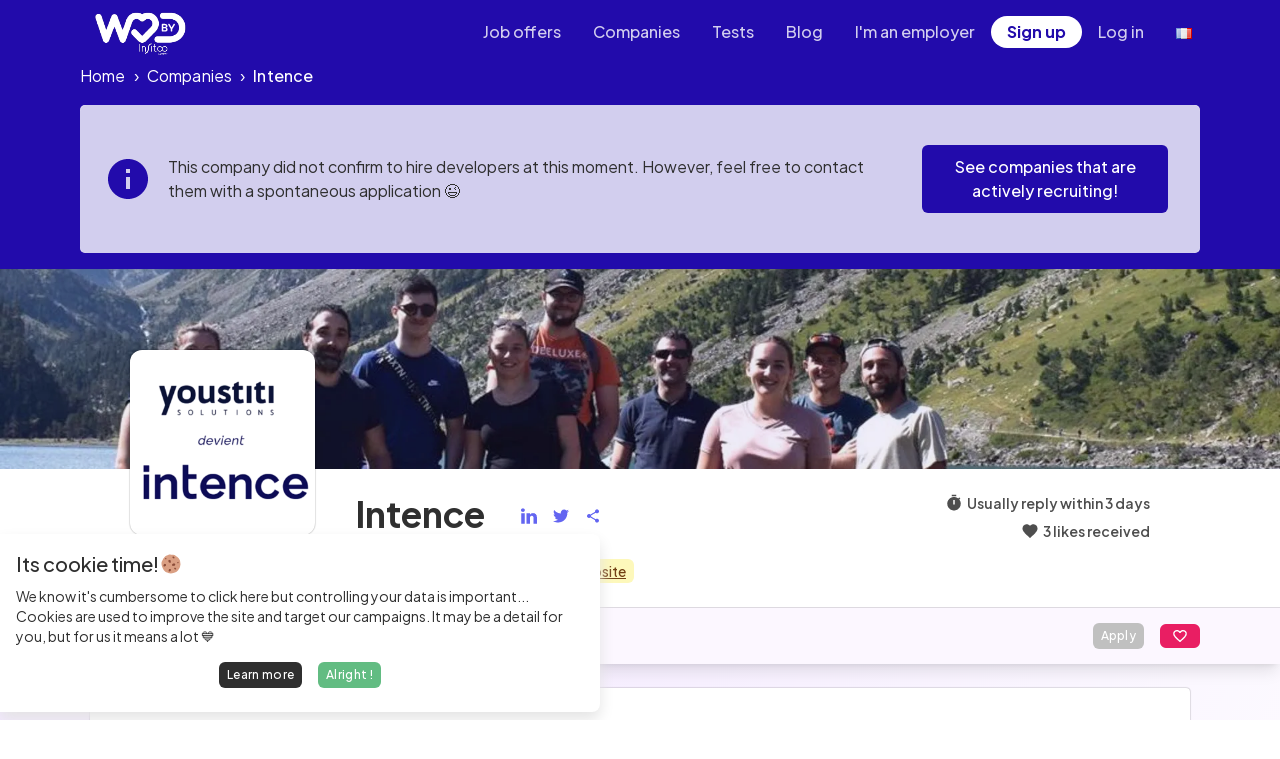

--- FILE ---
content_type: text/html; charset=utf-8
request_url: https://welovedevs.com/app/company/intence
body_size: 190506
content:
<!doctype html>
        <html translate="no">
			<head>
				<meta name="google-site-verification" content="bTbVuEKE2_LuzKCUu-11UM8AgPAm9Wvg3eC067MKFbc" />
				<meta charSet="UTF-8" />
				<meta name="viewport" content="width=device-width, initial-scale=1" />
				<meta name="robots" content="index,follow" />
				<meta name="googlebot" content="index,follow" />
				<meta httpEquiv="X-UA-Compatible" content="IE=edge" />


				<meta httpEquiv="X-UA-Compatible" content="IE=edge" /><title data-react-helmet="true">Developer at Intence - jobs and salaries | WeLoveDevs</title>
                <meta data-react-helmet="true" charset="utf-8"/><meta data-react-helmet="true" name="description" content="Developer at Intence : Technical stack, benefits, pictures and wages. What do developers think of Intence ? Ask recruiters your questions."/><meta data-react-helmet="true" property="og:url" content="https://welovedevs.com/app/company/intence"/><meta data-react-helmet="true" property="og:title" content="Developer at Intence - jobs and salaries | WeLoveDevs"/><meta data-react-helmet="true" property="og:description" content="Developer at Intence : Technical stack, benefits, pictures and wages. What do developers think of Intence ? Ask recruiters your questions."/><meta data-react-helmet="true" property="og:image" content="https://process.filestackapi.com/resize=width:700/czFPMHERXytCpdZsWlSo"/><meta data-react-helmet="true" property="og:image:width" content="955"/><meta data-react-helmet="true" property="og:image:height" content="500"/><meta data-react-helmet="true" property="og:type" content="website"/><meta data-react-helmet="true" property="twitter:card" content="summary_large_image"/><meta data-react-helmet="true" property="twitter:title" content="Developer at Intence - jobs and salaries | WeLoveDevs"/><meta data-react-helmet="true" property="twitter:site" content="@welovedevs"/><meta data-react-helmet="true" property="twitter:description" content="Developer at Intence : Technical stack, benefits, pictures and wages. What do developers think of Intence ? Ask recruiters your questions."/><meta data-react-helmet="true" property="twitter:image" content="https://process.filestackapi.com/resize=width:700/czFPMHERXytCpdZsWlSo"/><meta data-react-helmet="true" property="twitter:image:alt" content="Developer at Intence - jobs and salaries | WeLoveDevs"/>
                <script data-react-helmet="true" type="application/ld+json">{
  "@context": "http://schema.org",
  "@type": "Organization",
  "brand": {
    "@type": "Brand",
    "description": "Créée en 2018, à Tarbes dans les Hautes-Pyrénées, par Mr Alexandre MAGNAT, passionné d’activités outdoor et de tourisme, Intence se donne pour mission d’accompagner les destinations touristiques dans leur digitalisation et la création d’expériences visiteurs intelligentes.",
    "logo": "https://process.filestackapi.com/rvGGV6EoQl6cq6JDGPYm",
    "name": "Intence"
  },
  "location": {
    "@type": "City",
    "address": {
      "@type": "PostalAddress",
      "addressCountry": "FR",
      "addressLocality": "Tarbes",
      "addressRegion": "Occitanie"
    },
    "geo": {
      "@type": "GeoCoordinates",
      "latitude": 43.23295100000001,
      "longitude": 0.078082
    }
  },
  "logo": "https://process.filestackapi.com/rvGGV6EoQl6cq6JDGPYm",
  "name": "Intence",
  "url": "https://www.welovedevs.com"
}</script><script data-react-helmet="true" type="application/ld+json">{"@context":"https://schema.org","@type":"BreadcrumbList","itemListElement":[{"@type":"ListItem","position":1,"name":"Companies","item":"https://welovedevs.com/app//companies"},{"@type":"ListItem","position":2,"name":"Intence"}]}</script>
                <link data-react-helmet="true" rel="alternate" hrefLang="en" href="https://welovedevs.com/app/company/intence"/><link data-react-helmet="true" rel="alternate" hrefLang="fr" href="https://welovedevs.com/app/fr/company/intence"/><link data-react-helmet="true" rel="canonical" href="https://welovedevs.com/app/company/intence"/><link data-react-helmet="true" rel="preload" as="image" href="https://process.filestackapi.com/resize=width:1920/output=quality:80/no_metadata/auto_image/compress/eWRRxxmkSja7D1NyuGCJ"/>
                
                <link href="https://cdn.jsdelivr.net/npm/tailwindcss@2.2.19/dist/base.min.css" rel="stylesheet" />
                <!-- emotion-insertion-point -->
                <link href="https://cdn.jsdelivr.net/npm/@welovedevs/ui@1.4.82/src/styles/tailwind.css" rel="stylesheet" />

                <script type="text/javascript">
                ;window.NREUM||(NREUM={});NREUM.init={distributed_tracing:{enabled:true},privacy:{cookies_enabled:true},ajax:{deny_list:["bam.eu01.nr-data.net"]}};
                
                ;NREUM.loader_config={accountID:"3593722",trustKey:"3593722",agentID:"526634384",licenseKey:"NRJS-d22e19928dbbc58ecb3",applicationID:"526634384"}
                ;NREUM.info={beacon:"bam.eu01.nr-data.net",errorBeacon:"bam.eu01.nr-data.net",licenseKey:"NRJS-d22e19928dbbc58ecb3",applicationID:"526634384",sa:1}
                window.NREUM||(NREUM={}),__nr_require=function(t,e,n){function r(n){if(!e[n]){var o=e[n]={exports:{}};t[n][0].call(o.exports,function(e){var o=t[n][1][e];return r(o||e)},o,o.exports)}return e[n].exports}if("function"==typeof __nr_require)return __nr_require;for(var o=0;o<n.length;o++)r(n[o]);return r}({1:[function(t,e,n){function r(t){try{s.console&&console.log(t)}catch(e){}}var o,i=t("ee"),a=t(31),s={};try{o=localStorage.getItem("__nr_flags").split(","),console&&"function"==typeof console.log&&(s.console=!0,o.indexOf("dev")!==-1&&(s.dev=!0),o.indexOf("nr_dev")!==-1&&(s.nrDev=!0))}catch(c){}s.nrDev&&i.on("internal-error",function(t){r(t.stack)}),s.dev&&i.on("fn-err",function(t,e,n){r(n.stack)}),s.dev&&(r("NR AGENT IN DEVELOPMENT MODE"),r("flags: "+a(s,function(t,e){return t}).join(", ")))},{}],2:[function(t,e,n){function r(t,e,n,r,s){try{l?l-=1:o(s||new UncaughtException(t,e,n),!0)}catch(f){try{i("ierr",[f,c.now(),!0])}catch(d){}}return"function"==typeof u&&u.apply(this,a(arguments))}function UncaughtException(t,e,n){this.message=t||"Uncaught error with no additional information",this.sourceURL=e,this.line=n}function o(t,e){var n=e?null:c.now();i("err",[t,n])}var i=t("handle"),a=t(32),s=t("ee"),c=t("loader"),f=t("gos"),u=window.onerror,d=!1,p="nr@seenError";if(!c.disabled){var l=0;c.features.err=!0,t(1),window.onerror=r;try{throw new Error}catch(h){"stack"in h&&(t(14),t(13),"addEventListener"in window&&t(7),c.xhrWrappable&&t(15),d=!0)}s.on("fn-start",function(t,e,n){d&&(l+=1)}),s.on("fn-err",function(t,e,n){d&&!n[p]&&(f(n,p,function(){return!0}),this.thrown=!0,o(n))}),s.on("fn-end",function(){d&&!this.thrown&&l>0&&(l-=1)}),s.on("internal-error",function(t){i("ierr",[t,c.now(),!0])})}},{}],3:[function(t,e,n){var r=t("loader");r.disabled||(r.features.ins=!0)},{}],4:[function(t,e,n){function r(){U++,L=g.hash,this[u]=y.now()}function o(){U--,g.hash!==L&&i(0,!0);var t=y.now();this[h]=~~this[h]+t-this[u],this[d]=t}function i(t,e){E.emit("newURL",[""+g,e])}function a(t,e){t.on(e,function(){this[e]=y.now()})}var s="-start",c="-end",f="-body",u="fn"+s,d="fn"+c,p="cb"+s,l="cb"+c,h="jsTime",m="fetch",v="addEventListener",w=window,g=w.location,y=t("loader");if(w[v]&&y.xhrWrappable&&!y.disabled){var x=t(11),b=t(12),E=t(9),R=t(7),O=t(14),T=t(8),S=t(15),P=t(10),M=t("ee"),C=M.get("tracer"),N=t(23);t(17),y.features.spa=!0;var L,U=0;M.on(u,r),b.on(p,r),P.on(p,r),M.on(d,o),b.on(l,o),P.on(l,o),M.buffer([u,d,"xhr-resolved"]),R.buffer([u]),O.buffer(["setTimeout"+c,"clearTimeout"+s,u]),S.buffer([u,"new-xhr","send-xhr"+s]),T.buffer([m+s,m+"-done",m+f+s,m+f+c]),E.buffer(["newURL"]),x.buffer([u]),b.buffer(["propagate",p,l,"executor-err","resolve"+s]),C.buffer([u,"no-"+u]),P.buffer(["new-jsonp","cb-start","jsonp-error","jsonp-end"]),a(T,m+s),a(T,m+"-done"),a(P,"new-jsonp"),a(P,"jsonp-end"),a(P,"cb-start"),E.on("pushState-end",i),E.on("replaceState-end",i),w[v]("hashchange",i,N(!0)),w[v]("load",i,N(!0)),w[v]("popstate",function(){i(0,U>1)},N(!0))}},{}],5:[function(t,e,n){function r(){var t=new PerformanceObserver(function(t,e){var n=t.getEntries();s(v,[n])});try{t.observe({entryTypes:["resource"]})}catch(e){}}function o(t){if(s(v,[window.performance.getEntriesByType(w)]),window.performance["c"+p])try{window.performance[h](m,o,!1)}catch(t){}else try{window.performance[h]("webkit"+m,o,!1)}catch(t){}}function i(t){}if(window.performance&&window.performance.timing&&window.performance.getEntriesByType){var a=t("ee"),s=t("handle"),c=t(14),f=t(13),u=t(6),d=t(23),p="learResourceTimings",l="addEventListener",h="removeEventListener",m="resourcetimingbufferfull",v="bstResource",w="resource",g="-start",y="-end",x="fn"+g,b="fn"+y,E="bstTimer",R="pushState",O=t("loader");if(!O.disabled){O.features.stn=!0,t(9),"addEventListener"in window&&t(7);var T=NREUM.o.EV;a.on(x,function(t,e){var n=t[0];n instanceof T&&(this.bstStart=O.now())}),a.on(b,function(t,e){var n=t[0];n instanceof T&&s("bst",[n,e,this.bstStart,O.now()])}),c.on(x,function(t,e,n){this.bstStart=O.now(),this.bstType=n}),c.on(b,function(t,e){s(E,[e,this.bstStart,O.now(),this.bstType])}),f.on(x,function(){this.bstStart=O.now()}),f.on(b,function(t,e){s(E,[e,this.bstStart,O.now(),"requestAnimationFrame"])}),a.on(R+g,function(t){this.time=O.now(),this.startPath=location.pathname+location.hash}),a.on(R+y,function(t){s("bstHist",[location.pathname+location.hash,this.startPath,this.time])}),u()?(s(v,[window.performance.getEntriesByType("resource")]),r()):l in window.performance&&(window.performance["c"+p]?window.performance[l](m,o,d(!1)):window.performance[l]("webkit"+m,o,d(!1))),document[l]("scroll",i,d(!1)),document[l]("keypress",i,d(!1)),document[l]("click",i,d(!1))}}},{}],6:[function(t,e,n){e.exports=function(){return"PerformanceObserver"in window&&"function"==typeof window.PerformanceObserver}},{}],7:[function(t,e,n){function r(t){for(var e=t;e&&!e.hasOwnProperty(u);)e=Object.getPrototypeOf(e);e&&o(e)}function o(t){s.inPlace(t,[u,d],"-",i)}function i(t,e){return t[1]}var a=t("ee").get("events"),s=t("wrap-function")(a,!0),c=t("gos"),f=XMLHttpRequest,u="addEventListener",d="removeEventListener";e.exports=a,"getPrototypeOf"in Object?(r(document),r(window),r(f.prototype)):f.prototype.hasOwnProperty(u)&&(o(window),o(f.prototype)),a.on(u+"-start",function(t,e){var n=t[1];if(null!==n&&("function"==typeof n||"object"==typeof n)){var r=c(n,"nr@wrapped",function(){function t(){if("function"==typeof n.handleEvent)return n.handleEvent.apply(n,arguments)}var e={object:t,"function":n}[typeof n];return e?s(e,"fn-",null,e.name||"anonymous"):n});this.wrapped=t[1]=r}}),a.on(d+"-start",function(t){t[1]=this.wrapped||t[1]})},{}],8:[function(t,e,n){function r(t,e,n){var r=t[e];"function"==typeof r&&(t[e]=function(){var t=i(arguments),e={};o.emit(n+"before-start",[t],e);var a;e[m]&&e[m].dt&&(a=e[m].dt);var s=r.apply(this,t);return o.emit(n+"start",[t,a],s),s.then(function(t){return o.emit(n+"end",[null,t],s),t},function(t){throw o.emit(n+"end",[t],s),t})})}var o=t("ee").get("fetch"),i=t(32),a=t(31);e.exports=o;var s=window,c="fetch-",f=c+"body-",u=["arrayBuffer","blob","json","text","formData"],d=s.Request,p=s.Response,l=s.fetch,h="prototype",m="nr@context";d&&p&&l&&(a(u,function(t,e){r(d[h],e,f),r(p[h],e,f)}),r(s,"fetch",c),o.on(c+"end",function(t,e){var n=this;if(e){var r=e.headers.get("content-length");null!==r&&(n.rxSize=r),o.emit(c+"done",[null,e],n)}else o.emit(c+"done",[t],n)}))},{}],9:[function(t,e,n){var r=t("ee").get("history"),o=t("wrap-function")(r);e.exports=r;var i=window.history&&window.history.constructor&&window.history.constructor.prototype,a=window.history;i&&i.pushState&&i.replaceState&&(a=i),o.inPlace(a,["pushState","replaceState"],"-")},{}],10:[function(t,e,n){function r(t){function e(){f.emit("jsonp-end",[],l),t.removeEventListener("load",e,c(!1)),t.removeEventListener("error",n,c(!1))}function n(){f.emit("jsonp-error",[],l),f.emit("jsonp-end",[],l),t.removeEventListener("load",e,c(!1)),t.removeEventListener("error",n,c(!1))}var r=t&&"string"==typeof t.nodeName&&"script"===t.nodeName.toLowerCase();if(r){var o="function"==typeof t.addEventListener;if(o){var a=i(t.src);if(a){var d=s(a),p="function"==typeof d.parent[d.key];if(p){var l={};u.inPlace(d.parent,[d.key],"cb-",l),t.addEventListener("load",e,c(!1)),t.addEventListener("error",n,c(!1)),f.emit("new-jsonp",[t.src],l)}}}}}function o(){return"addEventListener"in window}function i(t){var e=t.match(d);return e?e[1]:null}function a(t,e){var n=t.match(l),r=n[1],o=n[3];return o?a(o,e[r]):e[r]}function s(t){var e=t.match(p);return e&&e.length>=3?{key:e[2],parent:a(e[1],window)}:{key:t,parent:window}}var c=t(23),f=t("ee").get("jsonp"),u=t("wrap-function")(f);if(e.exports=f,o()){var d=/[?&](?:callback|cb)=([^&#]+)/,p=/(.*)\.([^.]+)/,l=/^(\w+)(\.|$)(.*)$/,h=["appendChild","insertBefore","replaceChild"];Node&&Node.prototype&&Node.prototype.appendChild?u.inPlace(Node.prototype,h,"dom-"):(u.inPlace(HTMLElement.prototype,h,"dom-"),u.inPlace(HTMLHeadElement.prototype,h,"dom-"),u.inPlace(HTMLBodyElement.prototype,h,"dom-")),f.on("dom-start",function(t){r(t[0])})}},{}],11:[function(t,e,n){var r=t("ee").get("mutation"),o=t("wrap-function")(r),i=NREUM.o.MO;e.exports=r,i&&(window.MutationObserver=function(t){return this instanceof i?new i(o(t,"fn-")):i.apply(this,arguments)},MutationObserver.prototype=i.prototype)},{}],12:[function(t,e,n){function r(t){var e=i.context(),n=s(t,"executor-",e,null,!1),r=new f(n);return i.context(r).getCtx=function(){return e},r}var o=t("wrap-function"),i=t("ee").get("promise"),a=t("ee").getOrSetContext,s=o(i),c=t(31),f=NREUM.o.PR;e.exports=i,f&&(window.Promise=r,["all","race"].forEach(function(t){var e=f[t];f[t]=function(n){function r(t){return function(){i.emit("propagate",[null,!o],a,!1,!1),o=o||!t}}var o=!1;c(n,function(e,n){Promise.resolve(n).then(r("all"===t),r(!1))});var a=e.apply(f,arguments),s=f.resolve(a);return s}}),["resolve","reject"].forEach(function(t){var e=f[t];f[t]=function(t){var n=e.apply(f,arguments);return t!==n&&i.emit("propagate",[t,!0],n,!1,!1),n}}),f.prototype["catch"]=function(t){return this.then(null,t)},f.prototype=Object.create(f.prototype,{constructor:{value:r}}),c(Object.getOwnPropertyNames(f),function(t,e){try{r[e]=f[e]}catch(n){}}),o.wrapInPlace(f.prototype,"then",function(t){return function(){var e=this,n=o.argsToArray.apply(this,arguments),r=a(e);r.promise=e,n[0]=s(n[0],"cb-",r,null,!1),n[1]=s(n[1],"cb-",r,null,!1);var c=t.apply(this,n);return r.nextPromise=c,i.emit("propagate",[e,!0],c,!1,!1),c}}),i.on("executor-start",function(t){t[0]=s(t[0],"resolve-",this,null,!1),t[1]=s(t[1],"resolve-",this,null,!1)}),i.on("executor-err",function(t,e,n){t[1](n)}),i.on("cb-end",function(t,e,n){i.emit("propagate",[n,!0],this.nextPromise,!1,!1)}),i.on("propagate",function(t,e,n){this.getCtx&&!e||(this.getCtx=function(){if(t instanceof Promise)var e=i.context(t);return e&&e.getCtx?e.getCtx():this})}),r.toString=function(){return""+f})},{}],13:[function(t,e,n){var r=t("ee").get("raf"),o=t("wrap-function")(r),i="equestAnimationFrame";e.exports=r,o.inPlace(window,["r"+i,"mozR"+i,"webkitR"+i,"msR"+i],"raf-"),r.on("raf-start",function(t){t[0]=o(t[0],"fn-")})},{}],14:[function(t,e,n){function r(t,e,n){t[0]=a(t[0],"fn-",null,n)}function o(t,e,n){this.method=n,this.timerDuration=isNaN(t[1])?0:+t[1],t[0]=a(t[0],"fn-",this,n)}var i=t("ee").get("timer"),a=t("wrap-function")(i),s="setTimeout",c="setInterval",f="clearTimeout",u="-start",d="-";e.exports=i,a.inPlace(window,[s,"setImmediate"],s+d),a.inPlace(window,[c],c+d),a.inPlace(window,[f,"clearImmediate"],f+d),i.on(c+u,r),i.on(s+u,o)},{}],15:[function(t,e,n){function r(t,e){d.inPlace(e,["onreadystatechange"],"fn-",s)}function o(){var t=this,e=u.context(t);t.readyState>3&&!e.resolved&&(e.resolved=!0,u.emit("xhr-resolved",[],t)),d.inPlace(t,y,"fn-",s)}function i(t){x.push(t),m&&(E?E.then(a):w?w(a):(R=-R,O.data=R))}function a(){for(var t=0;t<x.length;t++)r([],x[t]);x.length&&(x=[])}function s(t,e){return e}function c(t,e){for(var n in t)e[n]=t[n];return e}t(7);var f=t("ee"),u=f.get("xhr"),d=t("wrap-function")(u),p=t(23),l=NREUM.o,h=l.XHR,m=l.MO,v=l.PR,w=l.SI,g="readystatechange",y=["onload","onerror","onabort","onloadstart","onloadend","onprogress","ontimeout"],x=[];e.exports=u;var b=window.XMLHttpRequest=function(t){var e=new h(t);try{u.emit("new-xhr",[e],e),e.addEventListener(g,o,p(!1))}catch(n){try{u.emit("internal-error",[n])}catch(r){}}return e};if(c(h,b),b.prototype=h.prototype,d.inPlace(b.prototype,["open","send"],"-xhr-",s),u.on("send-xhr-start",function(t,e){r(t,e),i(e)}),u.on("open-xhr-start",r),m){var E=v&&v.resolve();if(!w&&!v){var R=1,O=document.createTextNode(R);new m(a).observe(O,{characterData:!0})}}else f.on("fn-end",function(t){t[0]&&t[0].type===g||a()})},{}],16:[function(t,e,n){function r(t){if(!s(t))return null;var e=window.NREUM;if(!e.loader_config)return null;var n=(e.loader_config.accountID||"").toString()||null,r=(e.loader_config.agentID||"").toString()||null,f=(e.loader_config.trustKey||"").toString()||null;if(!n||!r)return null;var h=l.generateSpanId(),m=l.generateTraceId(),v=Date.now(),w={spanId:h,traceId:m,timestamp:v};return(t.sameOrigin||c(t)&&p())&&(w.traceContextParentHeader=o(h,m),w.traceContextStateHeader=i(h,v,n,r,f)),(t.sameOrigin&&!u()||!t.sameOrigin&&c(t)&&d())&&(w.newrelicHeader=a(h,m,v,n,r,f)),w}function o(t,e){return"00-"+e+"-"+t+"-01"}function i(t,e,n,r,o){var i=0,a="",s=1,c="",f="";return o+"@nr="+i+"-"+s+"-"+n+"-"+r+"-"+t+"-"+a+"-"+c+"-"+f+"-"+e}function a(t,e,n,r,o,i){var a="btoa"in window&&"function"==typeof window.btoa;if(!a)return null;var s={v:[0,1],d:{ty:"Browser",ac:r,ap:o,id:t,tr:e,ti:n}};return i&&r!==i&&(s.d.tk=i),btoa(JSON.stringify(s))}function s(t){return f()&&c(t)}function c(t){var e=!1,n={};if("init"in NREUM&&"distributed_tracing"in NREUM.init&&(n=NREUM.init.distributed_tracing),t.sameOrigin)e=!0;else if(n.allowed_origins instanceof Array)for(var r=0;r<n.allowed_origins.length;r++){var o=h(n.allowed_origins[r]);if(t.hostname===o.hostname&&t.protocol===o.protocol&&t.port===o.port){e=!0;break}}return e}function f(){return"init"in NREUM&&"distributed_tracing"in NREUM.init&&!!NREUM.init.distributed_tracing.enabled}function u(){return"init"in NREUM&&"distributed_tracing"in NREUM.init&&!!NREUM.init.distributed_tracing.exclude_newrelic_header}function d(){return"init"in NREUM&&"distributed_tracing"in NREUM.init&&NREUM.init.distributed_tracing.cors_use_newrelic_header!==!1}function p(){return"init"in NREUM&&"distributed_tracing"in NREUM.init&&!!NREUM.init.distributed_tracing.cors_use_tracecontext_headers}var l=t(28),h=t(18);e.exports={generateTracePayload:r,shouldGenerateTrace:s}},{}],17:[function(t,e,n){function r(t){var e=this.params,n=this.metrics;if(!this.ended){this.ended=!0;for(var r=0;r<p;r++)t.removeEventListener(d[r],this.listener,!1);return e.protocol&&"data"===e.protocol?void g("Ajax/DataUrl/Excluded"):void(e.aborted||(n.duration=a.now()-this.startTime,this.loadCaptureCalled||4!==t.readyState?null==e.status&&(e.status=0):i(this,t),n.cbTime=this.cbTime,s("xhr",[e,n,this.startTime,this.endTime,"xhr"],this)))}}function o(t,e){var n=c(e),r=t.params;r.hostname=n.hostname,r.port=n.port,r.protocol=n.protocol,r.host=n.hostname+":"+n.port,r.pathname=n.pathname,t.parsedOrigin=n,t.sameOrigin=n.sameOrigin}function i(t,e){t.params.status=e.status;var n=v(e,t.lastSize);if(n&&(t.metrics.rxSize=n),t.sameOrigin){var r=e.getResponseHeader("X-NewRelic-App-Data");r&&(t.params.cat=r.split(", ").pop())}t.loadCaptureCalled=!0}var a=t("loader");if(a.xhrWrappable&&!a.disabled){var s=t("handle"),c=t(18),f=t(16).generateTracePayload,u=t("ee"),d=["load","error","abort","timeout"],p=d.length,l=t("id"),h=t(24),m=t(22),v=t(19),w=t(23),g=t(25).recordSupportability,y=NREUM.o.REQ,x=window.XMLHttpRequest;a.features.xhr=!0,t(15),t(8),u.on("new-xhr",function(t){var e=this;e.totalCbs=0,e.called=0,e.cbTime=0,e.end=r,e.ended=!1,e.xhrGuids={},e.lastSize=null,e.loadCaptureCalled=!1,e.params=this.params||{},e.metrics=this.metrics||{},t.addEventListener("load",function(n){i(e,t)},w(!1)),h&&(h>34||h<10)||t.addEventListener("progress",function(t){e.lastSize=t.loaded},w(!1))}),u.on("open-xhr-start",function(t){this.params={method:t[0]},o(this,t[1]),this.metrics={}}),u.on("open-xhr-end",function(t,e){"loader_config"in NREUM&&"xpid"in NREUM.loader_config&&this.sameOrigin&&e.setRequestHeader("X-NewRelic-ID",NREUM.loader_config.xpid);var n=f(this.parsedOrigin);if(n){var r=!1;n.newrelicHeader&&(e.setRequestHeader("newrelic",n.newrelicHeader),r=!0),n.traceContextParentHeader&&(e.setRequestHeader("traceparent",n.traceContextParentHeader),n.traceContextStateHeader&&e.setRequestHeader("tracestate",n.traceContextStateHeader),r=!0),r&&(this.dt=n)}}),u.on("send-xhr-start",function(t,e){var n=this.metrics,r=t[0],o=this;if(n&&r){var i=m(r);i&&(n.txSize=i)}this.startTime=a.now(),this.listener=function(t){try{"abort"!==t.type||o.loadCaptureCalled||(o.params.aborted=!0),("load"!==t.type||o.called===o.totalCbs&&(o.onloadCalled||"function"!=typeof e.onload))&&o.end(e)}catch(n){try{u.emit("internal-error",[n])}catch(r){}}};for(var s=0;s<p;s++)e.addEventListener(d[s],this.listener,w(!1))}),u.on("xhr-cb-time",function(t,e,n){this.cbTime+=t,e?this.onloadCalled=!0:this.called+=1,this.called!==this.totalCbs||!this.onloadCalled&&"function"==typeof n.onload||this.end(n)}),u.on("xhr-load-added",function(t,e){var n=""+l(t)+!!e;this.xhrGuids&&!this.xhrGuids[n]&&(this.xhrGuids[n]=!0,this.totalCbs+=1)}),u.on("xhr-load-removed",function(t,e){var n=""+l(t)+!!e;this.xhrGuids&&this.xhrGuids[n]&&(delete this.xhrGuids[n],this.totalCbs-=1)}),u.on("xhr-resolved",function(){this.endTime=a.now()}),u.on("addEventListener-end",function(t,e){e instanceof x&&"load"===t[0]&&u.emit("xhr-load-added",[t[1],t[2]],e)}),u.on("removeEventListener-end",function(t,e){e instanceof x&&"load"===t[0]&&u.emit("xhr-load-removed",[t[1],t[2]],e)}),u.on("fn-start",function(t,e,n){e instanceof x&&("onload"===n&&(this.onload=!0),("load"===(t[0]&&t[0].type)||this.onload)&&(this.xhrCbStart=a.now()))}),u.on("fn-end",function(t,e){this.xhrCbStart&&u.emit("xhr-cb-time",[a.now()-this.xhrCbStart,this.onload,e],e)}),u.on("fetch-before-start",function(t){function e(t,e){var n=!1;return e.newrelicHeader&&(t.set("newrelic",e.newrelicHeader),n=!0),e.traceContextParentHeader&&(t.set("traceparent",e.traceContextParentHeader),e.traceContextStateHeader&&t.set("tracestate",e.traceContextStateHeader),n=!0),n}var n,r=t[1]||{};"string"==typeof t[0]?n=t[0]:t[0]&&t[0].url?n=t[0].url:window.URL&&t[0]&&t[0]instanceof URL&&(n=t[0].href),n&&(this.parsedOrigin=c(n),this.sameOrigin=this.parsedOrigin.sameOrigin);var o=f(this.parsedOrigin);if(o&&(o.newrelicHeader||o.traceContextParentHeader))if("string"==typeof t[0]||window.URL&&t[0]&&t[0]instanceof URL){var i={};for(var a in r)i[a]=r[a];i.headers=new Headers(r.headers||{}),e(i.headers,o)&&(this.dt=o),t.length>1?t[1]=i:t.push(i)}else t[0]&&t[0].headers&&e(t[0].headers,o)&&(this.dt=o)}),u.on("fetch-start",function(t,e){this.params={},this.metrics={},this.startTime=a.now(),this.dt=e,t.length>=1&&(this.target=t[0]),t.length>=2&&(this.opts=t[1]);var n,r=this.opts||{},i=this.target;if("string"==typeof i?n=i:"object"==typeof i&&i instanceof y?n=i.url:window.URL&&"object"==typeof i&&i instanceof URL&&(n=i.href),o(this,n),"data"!==this.params.protocol){var s=(""+(i&&i instanceof y&&i.method||r.method||"GET")).toUpperCase();this.params.method=s,this.txSize=m(r.body)||0}}),u.on("fetch-done",function(t,e){if(this.endTime=a.now(),this.params||(this.params={}),"data"===this.params.protocol)return void g("Ajax/DataUrl/Excluded");this.params.status=e?e.status:0;var n;"string"==typeof this.rxSize&&this.rxSize.length>0&&(n=+this.rxSize);var r={txSize:this.txSize,rxSize:n,duration:a.now()-this.startTime};s("xhr",[this.params,r,this.startTime,this.endTime,"fetch"],this)})}},{}],18:[function(t,e,n){var r={};e.exports=function(t){if(t in r)return r[t];if(0===(t||"").indexOf("data:"))return{protocol:"data"};var e=document.createElement("a"),n=window.location,o={};e.href=t,o.port=e.port;var i=e.href.split("://");!o.port&&i[1]&&(o.port=i[1].split("/")[0].split("@").pop().split(":")[1]),o.port&&"0"!==o.port||(o.port="https"===i[0]?"443":"80"),o.hostname=e.hostname||n.hostname,o.pathname=e.pathname,o.protocol=i[0],"/"!==o.pathname.charAt(0)&&(o.pathname="/"+o.pathname);var a=!e.protocol||":"===e.protocol||e.protocol===n.protocol,s=e.hostname===document.domain&&e.port===n.port;return o.sameOrigin=a&&(!e.hostname||s),"/"===o.pathname&&(r[t]=o),o}},{}],19:[function(t,e,n){function r(t,e){var n=t.responseType;return"json"===n&&null!==e?e:"arraybuffer"===n||"blob"===n||"json"===n?o(t.response):"text"===n||""===n||void 0===n?o(t.responseText):void 0}var o=t(22);e.exports=r},{}],20:[function(t,e,n){function r(){}function o(t,e,n,r){return function(){return u.recordSupportability("API/"+e+"/called"),i(t+e,[f.now()].concat(s(arguments)),n?null:this,r),n?void 0:this}}var i=t("handle"),a=t(31),s=t(32),c=t("ee").get("tracer"),f=t("loader"),u=t(25),d=NREUM;"undefined"==typeof window.newrelic&&(newrelic=d);var p=["setPageViewName","setCustomAttribute","setErrorHandler","finished","addToTrace","inlineHit","addRelease"],l="api-",h=l+"ixn-";a(p,function(t,e){d[e]=o(l,e,!0,"api")}),d.addPageAction=o(l,"addPageAction",!0),d.setCurrentRouteName=o(l,"routeName",!0),e.exports=newrelic,d.interaction=function(){return(new r).get()};var m=r.prototype={createTracer:function(t,e){var n={},r=this,o="function"==typeof e;return i(h+"tracer",[f.now(),t,n],r),function(){if(c.emit((o?"":"no-")+"fn-start",[f.now(),r,o],n),o)try{return e.apply(this,arguments)}catch(t){throw c.emit("fn-err",[arguments,this,t],n),t}finally{c.emit("fn-end",[f.now()],n)}}}};a("actionText,setName,setAttribute,save,ignore,onEnd,getContext,end,get".split(","),function(t,e){m[e]=o(h,e)}),newrelic.noticeError=function(t,e){"string"==typeof t&&(t=new Error(t)),u.recordSupportability("API/noticeError/called"),i("err",[t,f.now(),!1,e])}},{}],21:[function(t,e,n){function r(t){if(NREUM.init){for(var e=NREUM.init,n=t.split("."),r=0;r<n.length-1;r++)if(e=e[n[r]],"object"!=typeof e)return;return e=e[n[n.length-1]]}}e.exports={getConfiguration:r}},{}],22:[function(t,e,n){e.exports=function(t){if("string"==typeof t&&t.length)return t.length;if("object"==typeof t){if("undefined"!=typeof ArrayBuffer&&t instanceof ArrayBuffer&&t.byteLength)return t.byteLength;if("undefined"!=typeof Blob&&t instanceof Blob&&t.size)return t.size;if(!("undefined"!=typeof FormData&&t instanceof FormData))try{return JSON.stringify(t).length}catch(e){return}}}},{}],23:[function(t,e,n){var r=!1;try{var o=Object.defineProperty({},"passive",{get:function(){r=!0}});window.addEventListener("testPassive",null,o),window.removeEventListener("testPassive",null,o)}catch(i){}e.exports=function(t){return r?{passive:!0,capture:!!t}:!!t}},{}],24:[function(t,e,n){var r=0,o=navigator.userAgent.match(/Firefox[\/\s](\d+\.\d+)/);o&&(r=+o[1]),e.exports=r},{}],25:[function(t,e,n){function r(t,e){var n=[a,t,{name:t},e];return i("storeMetric",n,null,"api"),n}function o(t,e){var n=[s,t,{name:t},e];return i("storeEventMetrics",n,null,"api"),n}var i=t("handle"),a="sm",s="cm";e.exports={constants:{SUPPORTABILITY_METRIC:a,CUSTOM_METRIC:s},recordSupportability:r,recordCustom:o}},{}],26:[function(t,e,n){function r(){return s.exists&&performance.now?Math.round(performance.now()):(i=Math.max((new Date).getTime(),i))-a}function o(){return i}var i=(new Date).getTime(),a=i,s=t(33);e.exports=r,e.exports.offset=a,e.exports.getLastTimestamp=o},{}],27:[function(t,e,n){function r(t,e){var n=t.getEntries();n.forEach(function(t){"first-paint"===t.name?l("timing",["fp",Math.floor(t.startTime)]):"first-contentful-paint"===t.name&&l("timing",["fcp",Math.floor(t.startTime)])})}function o(t,e){var n=t.getEntries();if(n.length>0){var r=n[n.length-1];if(f&&f<r.startTime)return;var o=[r],i=a({});i&&o.push(i),l("lcp",o)}}function i(t){t.getEntries().forEach(function(t){t.hadRecentInput||l("cls",[t])})}function a(t){var e=navigator.connection||navigator.mozConnection||navigator.webkitConnection;if(e)return e.type&&(t["net-type"]=e.type),e.effectiveType&&(t["net-etype"]=e.effectiveType),e.rtt&&(t["net-rtt"]=e.rtt),e.downlink&&(t["net-dlink"]=e.downlink),t}function s(t){if(t instanceof w&&!y){var e=Math.round(t.timeStamp),n={type:t.type};a(n),e<=h.now()?n.fid=h.now()-e:e>h.offset&&e<=Date.now()?(e-=h.offset,n.fid=h.now()-e):e=h.now(),y=!0,l("timing",["fi",e,n])}}function c(t){"hidden"===t&&(f=h.now(),l("pageHide",[f]))}if(!("init"in NREUM&&"page_view_timing"in NREUM.init&&"enabled"in NREUM.init.page_view_timing&&NREUM.init.page_view_timing.enabled===!1)){var f,u,d,p,l=t("handle"),h=t("loader"),m=t(30),v=t(23),w=NREUM.o.EV;if("PerformanceObserver"in window&&"function"==typeof window.PerformanceObserver){u=new PerformanceObserver(r);try{u.observe({entryTypes:["paint"]})}catch(g){}d=new PerformanceObserver(o);try{d.observe({entryTypes:["largest-contentful-paint"]})}catch(g){}p=new PerformanceObserver(i);try{p.observe({type:"layout-shift",buffered:!0})}catch(g){}}if("addEventListener"in document){var y=!1,x=["click","keydown","mousedown","pointerdown","touchstart"];x.forEach(function(t){document.addEventListener(t,s,v(!1))})}m(c)}},{}],28:[function(t,e,n){function r(){function t(){return e?15&e[n++]:16*Math.random()|0}var e=null,n=0,r=window.crypto||window.msCrypto;r&&r.getRandomValues&&(e=r.getRandomValues(new Uint8Array(31)));for(var o,i="xxxxxxxx-xxxx-4xxx-yxxx-xxxxxxxxxxxx",a="",s=0;s<i.length;s++)o=i[s],"x"===o?a+=t().toString(16):"y"===o?(o=3&t()|8,a+=o.toString(16)):a+=o;return a}function o(){return a(16)}function i(){return a(32)}function a(t){function e(){return n?15&n[r++]:16*Math.random()|0}var n=null,r=0,o=window.crypto||window.msCrypto;o&&o.getRandomValues&&Uint8Array&&(n=o.getRandomValues(new Uint8Array(t)));for(var i=[],a=0;a<t;a++)i.push(e().toString(16));return i.join("")}e.exports={generateUuid:r,generateSpanId:o,generateTraceId:i}},{}],29:[function(t,e,n){function r(t,e){if(!o)return!1;if(t!==o)return!1;if(!e)return!0;if(!i)return!1;for(var n=i.split("."),r=e.split("."),a=0;a<r.length;a++)if(r[a]!==n[a])return!1;return!0}var o=null,i=null,a=/Version\/(\S+)\s+Safari/;if(navigator.userAgent){var s=navigator.userAgent,c=s.match(a);c&&s.indexOf("Chrome")===-1&&s.indexOf("Chromium")===-1&&(o="Safari",i=c[1])}e.exports={agent:o,version:i,match:r}},{}],30:[function(t,e,n){function r(t){function e(){t(s&&document[s]?document[s]:document[i]?"hidden":"visible")}"addEventListener"in document&&a&&document.addEventListener(a,e,o(!1))}var o=t(23);e.exports=r;var i,a,s;"undefined"!=typeof document.hidden?(i="hidden",a="visibilitychange",s="visibilityState"):"undefined"!=typeof document.msHidden?(i="msHidden",a="msvisibilitychange"):"undefined"!=typeof document.webkitHidden&&(i="webkitHidden",a="webkitvisibilitychange",s="webkitVisibilityState")},{}],31:[function(t,e,n){function r(t,e){var n=[],r="",i=0;for(r in t)o.call(t,r)&&(n[i]=e(r,t[r]),i+=1);return n}var o=Object.prototype.hasOwnProperty;e.exports=r},{}],32:[function(t,e,n){function r(t,e,n){e||(e=0),"undefined"==typeof n&&(n=t?t.length:0);for(var r=-1,o=n-e||0,i=Array(o<0?0:o);++r<o;)i[r]=t[e+r];return i}e.exports=r},{}],33:[function(t,e,n){e.exports={exists:"undefined"!=typeof window.performance&&window.performance.timing&&"undefined"!=typeof window.performance.timing.navigationStart}},{}],ee:[function(t,e,n){function r(){}function o(t){function e(t){return t&&t instanceof r?t:t?f(t,c,a):a()}function n(n,r,o,i,a){if(a!==!1&&(a=!0),!l.aborted||i){t&&a&&t(n,r,o);for(var s=e(o),c=m(n),f=c.length,u=0;u<f;u++)c[u].apply(s,r);var p=d[y[n]];return p&&p.push([x,n,r,s]),s}}function i(t,e){g[t]=m(t).concat(e)}function h(t,e){var n=g[t];if(n)for(var r=0;r<n.length;r++)n[r]===e&&n.splice(r,1)}function m(t){return g[t]||[]}function v(t){return p[t]=p[t]||o(n)}function w(t,e){l.aborted||u(t,function(t,n){e=e||"feature",y[n]=e,e in d||(d[e]=[])})}var g={},y={},x={on:i,addEventListener:i,removeEventListener:h,emit:n,get:v,listeners:m,context:e,buffer:w,abort:s,aborted:!1};return x}function i(t){return f(t,c,a)}function a(){return new r}function s(){(d.api||d.feature)&&(l.aborted=!0,d=l.backlog={})}var c="nr@context",f=t("gos"),u=t(31),d={},p={},l=e.exports=o();e.exports.getOrSetContext=i,l.backlog=d},{}],gos:[function(t,e,n){function r(t,e,n){if(o.call(t,e))return t[e];var r=n();if(Object.defineProperty&&Object.keys)try{return Object.defineProperty(t,e,{value:r,writable:!0,enumerable:!1}),r}catch(i){}return t[e]=r,r}var o=Object.prototype.hasOwnProperty;e.exports=r},{}],handle:[function(t,e,n){function r(t,e,n,r){o.buffer([t],r),o.emit(t,e,n)}var o=t("ee").get("handle");e.exports=r,r.ee=o},{}],id:[function(t,e,n){function r(t){var e=typeof t;return!t||"object"!==e&&"function"!==e?-1:t===window?0:a(t,i,function(){return o++})}var o=1,i="nr@id",a=t("gos");e.exports=r},{}],loader:[function(t,e,n){function r(){if(!T++){var t=O.info=NREUM.info,e=m.getElementsByTagName("script")[0];if(setTimeout(f.abort,3e4),!(t&&t.licenseKey&&t.applicationID&&e))return f.abort();c(E,function(e,n){t[e]||(t[e]=n)});var n=a();s("mark",["onload",n+O.offset],null,"api"),s("timing",["load",n]);var r=m.createElement("script");0===t.agent.indexOf("http://")||0===t.agent.indexOf("https://")?r.src=t.agent:r.src=l+"://"+t.agent,e.parentNode.insertBefore(r,e)}}function o(){"complete"===m.readyState&&i()}function i(){s("mark",["domContent",a()+O.offset],null,"api")}var a=t(26),s=t("handle"),c=t(31),f=t("ee"),u=t(29),d=t(21),p=t(23),l=d.getConfiguration("ssl")===!1?"http":"https",h=window,m=h.document,v="addEventListener",w="attachEvent",g=h.XMLHttpRequest,y=g&&g.prototype,x=!1;NREUM.o={ST:setTimeout,SI:h.setImmediate,CT:clearTimeout,XHR:g,REQ:h.Request,EV:h.Event,PR:h.Promise,MO:h.MutationObserver};var b=""+location,E={beacon:"bam.nr-data.net",errorBeacon:"bam.nr-data.net",agent:"js-agent.newrelic.com/nr-spa-1216.min.js"},R=g&&y&&y[v]&&!/CriOS/.test(navigator.userAgent),O=e.exports={offset:a.getLastTimestamp(),now:a,origin:b,features:{},xhrWrappable:R,userAgent:u,disabled:x};if(!x){t(20),t(27),m[v]?(m[v]("DOMContentLoaded",i,p(!1)),h[v]("load",r,p(!1))):(m[w]("onreadystatechange",o),h[w]("onload",r)),s("mark",["firstbyte",a.getLastTimestamp()],null,"api");var T=0}},{}],"wrap-function":[function(t,e,n){function r(t,e){function n(e,n,r,c,f){function nrWrapper(){var i,a,u,p;try{a=this,i=d(arguments),u="function"==typeof r?r(i,a):r||{}}catch(l){o([l,"",[i,a,c],u],t)}s(n+"start",[i,a,c],u,f);try{return p=e.apply(a,i)}catch(h){throw s(n+"err",[i,a,h],u,f),h}finally{s(n+"end",[i,a,p],u,f)}}return a(e)?e:(n||(n=""),nrWrapper[p]=e,i(e,nrWrapper,t),nrWrapper)}function r(t,e,r,o,i){r||(r="");var s,c,f,u="-"===r.charAt(0);for(f=0;f<e.length;f++)c=e[f],s=t[c],a(s)||(t[c]=n(s,u?c+r:r,o,c,i))}function s(n,r,i,a){if(!h||e){var s=h;h=!0;try{t.emit(n,r,i,e,a)}catch(c){o([c,n,r,i],t)}h=s}}return t||(t=u),n.inPlace=r,n.flag=p,n}function o(t,e){e||(e=u);try{e.emit("internal-error",t)}catch(n){}}function i(t,e,n){if(Object.defineProperty&&Object.keys)try{var r=Object.keys(t);return r.forEach(function(n){Object.defineProperty(e,n,{get:function(){return t[n]},set:function(e){return t[n]=e,e}})}),e}catch(i){o([i],n)}for(var a in t)l.call(t,a)&&(e[a]=t[a]);return e}function a(t){return!(t&&t instanceof Function&&t.apply&&!t[p])}function s(t,e){var n=e(t);return n[p]=t,i(t,n,u),n}function c(t,e,n){var r=t[e];t[e]=s(r,n)}function f(){for(var t=arguments.length,e=new Array(t),n=0;n<t;++n)e[n]=arguments[n];return e}var u=t("ee"),d=t(32),p="nr@original",l=Object.prototype.hasOwnProperty,h=!1;e.exports=r,e.exports.wrapFunction=s,e.exports.wrapInPlace=c,e.exports.argsToArray=f},{}]},{},["loader",2,17,5,3,4]);
                </script>


                <style data-emotion="wld o3d33y nhb8h9 3mf706 vubbuv orq8zk 1anid1y 1l4w6pd 1it66jp pq5yfx 39bbo6">.wld-o3d33y{margin:0;font-family:"Roboto","Helvetica","Arial",sans-serif;font-weight:400;font-size:1rem;line-height:1.5;letter-spacing:0.00938em;color:rgba(0, 0, 0, 0.6);}.wld-nhb8h9{display:-webkit-box;display:-webkit-flex;display:-ms-flexbox;display:flex;-webkit-box-flex-wrap:wrap;-webkit-flex-wrap:wrap;-ms-flex-wrap:wrap;flex-wrap:wrap;-webkit-align-items:center;-webkit-box-align:center;-ms-flex-align:center;align-items:center;padding:0;margin:0;list-style:none;}.wld-3mf706{display:-webkit-box;display:-webkit-flex;display:-ms-flexbox;display:flex;-webkit-user-select:none;-moz-user-select:none;-ms-user-select:none;user-select:none;margin-left:8px;margin-right:8px;}.wld-vubbuv{-webkit-user-select:none;-moz-user-select:none;-ms-user-select:none;user-select:none;width:1em;height:1em;display:inline-block;fill:currentColor;-webkit-flex-shrink:0;-ms-flex-negative:0;flex-shrink:0;-webkit-transition:fill 200ms cubic-bezier(0.4, 0, 0.2, 1) 0ms;transition:fill 200ms cubic-bezier(0.4, 0, 0.2, 1) 0ms;font-size:1.5rem;}.wld-orq8zk{overflow:hidden;min-height:48px;-webkit-overflow-scrolling:touch;display:-webkit-box;display:-webkit-flex;display:-ms-flexbox;display:flex;}@media (max-width:599.95px){.wld-orq8zk .MuiTabs-scrollButtons{display:none;}}.wld-1anid1y{position:relative;display:inline-block;-webkit-flex:1 1 auto;-ms-flex:1 1 auto;flex:1 1 auto;white-space:nowrap;overflow-x:hidden;width:100%;}.wld-1l4w6pd{display:-webkit-box;display:-webkit-flex;display:-ms-flexbox;display:flex;-webkit-box-pack:center;-ms-flex-pack:center;-webkit-justify-content:center;justify-content:center;}.wld-1it66jp{display:-webkit-inline-box;display:-webkit-inline-flex;display:-ms-inline-flexbox;display:inline-flex;-webkit-align-items:center;-webkit-box-align:center;-ms-flex-align:center;align-items:center;-webkit-box-pack:center;-ms-flex-pack:center;-webkit-justify-content:center;justify-content:center;position:relative;box-sizing:border-box;-webkit-tap-highlight-color:transparent;background-color:transparent;outline:0;border:0;margin:0;border-radius:0;padding:0;cursor:pointer;-webkit-user-select:none;-moz-user-select:none;-ms-user-select:none;user-select:none;vertical-align:middle;-moz-appearance:none;-webkit-appearance:none;-webkit-text-decoration:none;text-decoration:none;color:inherit;font-family:"Roboto","Helvetica","Arial",sans-serif;font-weight:500;font-size:0.875rem;line-height:1.25;letter-spacing:0.02857em;text-transform:uppercase;max-width:360px;min-width:90px;position:relative;min-height:48px;-webkit-flex-shrink:0;-ms-flex-negative:0;flex-shrink:0;padding:12px 16px;overflow:hidden;white-space:normal;text-align:center;-webkit-flex-direction:column;-ms-flex-direction:column;flex-direction:column;color:rgba(0, 0, 0, 0.6);}.wld-1it66jp::-moz-focus-inner{border-style:none;}.wld-1it66jp.Mui-disabled{pointer-events:none;cursor:default;}@media print{.wld-1it66jp{-webkit-print-color-adjust:exact;color-adjust:exact;}}.wld-1it66jp.Mui-selected{color:#220bab;}.wld-1it66jp.Mui-disabled{color:rgba(0, 0, 0, 0.38);}.wld-pq5yfx{position:absolute;height:2px;bottom:0;width:100%;-webkit-transition:all 300ms cubic-bezier(0.4, 0, 0.2, 1) 0ms;transition:all 300ms cubic-bezier(0.4, 0, 0.2, 1) 0ms;background-color:#220bab;}.wld-39bbo6{margin:0;-webkit-flex-shrink:0;-ms-flex-negative:0;flex-shrink:0;border-width:0;border-style:solid;border-color:rgba(0, 0, 0, 0.12);border-bottom-width:thin;}</style>

                <!-- mui-insertion-point -->
                <!-- jss-insertion-point -->
				<style>
					    #ie-eol-banner { padding : 20px; background-color: #ffe0b2; min-height : 120px; position : fixed; bottom:0; width: 100%; z-index: 2147483647; display: none; align-items: center; justify-content: center; flex-wrap: wrap; } #ie-eol-banner .texts { margin: 0 50px, display: flex; flex-direction: column; justify-content: center; } #ie-eol-banner .warning { padding : 0 15px; } #ie-eol-banner .main-text { font-size: 18px, font-weight: 700, color: #2f2f2f }, #ie-eol-banner .sub-text { fontSize: 14; color: #5f5f5f; }, #ie-eol-banner .sub-text a { color: #3f3f3f; font-weight: 700; margin-left: 4px; } #ie-eol-banner .buttons { cursor: pointer; min-width: 300px; justify-content: space-around; display: flex; flex-wrap: wrap; max-width: 100%; } #ie-eol-banner .buttons a { font-weight: 500; font-size: 14px; border-radius: 25px; padding: 5px 20px; color: white; font-family: Avenir,sans-serif; } #ie-eol-banner .buttons #know-more { background-color: #220bab; } #ie-eol-banner .buttons #know-more:hover { background-color: #6454c4; } @media all and (-ms-high-contrast: none), (-ms-high-contrast: active) { #ie-eol-banner { display: flex } }
				</style>
				<style id="materialUIServerSide">.jss42 { top: -6px; right: -6px; width: 12px; height: 12px; position: absolute; border-radius: 100px; background-color: #62bc82;}.jss1 { flex: 1; height: 100%; display: flex; overflow: hidden; max-height: 100%; flex-direction: column;}.jss2 { flex: 1; display: flex; padding: 16px; overflow: auto; flex-wrap: wrap; justify-content: center;}.jss2 > * { margin: 8px;}.jss3 { top: 0; left: 0; width: 100%; height: 100%; display: flex; z-index: 2; position: absolute; align-items: center; justify-content: center; background-color: rgba(0,0,0,.2);}.jss4 { padding: 24px 24px;}.jss5 { display: flex; align-items: center;}.jss6 { margin-top: 8px; text-align: center; margin-bottom: 0;}.jss7 { height: 20px; display: inline-flex; margin-left: 8px;}.jss8 { z-index: 10000000001 !important;}.jss9 { z-index: 10000000000 !important;}.jss10 { color: #220bab !important; text-align: center;}.jss11 { width: 100%; display: flex; justify-content: center;}@media screen and (max-width: 600px) { .jss12 { height: 100%; min-height: 100%; } .jss2 { padding: unset; padding-top: 8px; }} .jss17 *, .jss17 *:focus, .jss17 *:hover { color: inherit; } .jss18 { color: #fff !important; } .jss18 a, .jss18 .jss17 { color: inherit; } .jss19 { font-weight: 500; } .jss41 { display: flex; z-index: 2; overflow: hidden; position: relative; align-items: center; background-size: 100%; justify-content: center; background-repeat: no-repeat; background-position: center; } .jss33 { width: 100%; height: 250px; overflow: hidden; position: relative; } .jss33:before { top: 0; left: 0; width: 100%; height: 100%; content: ""; z-index: 1; position: absolute; border-radius: 4px 4px 0 0; } .jss34 { top: 0; left: 0; width: 100%; height: 100%; position: absolute; object-fit: cover; } .jss35 { right: 20px; bottom: 15px; display: flex; z-index: 2; position: absolute; font-size: 14px; align-items: center; font-weight: 600; letter-spacing: 1px; text-transform: uppercase; } .jss35:hover { cursor: pointer; } .jss36 { font-size: 14px; line-height: 14px; } .jss37 { fill: #fff !important; margin-left: 10px; } .jss38 { margin-right: 10px; } .jss39 { filter: blur(5px); transform: scale(1.1); -webkit-filter: blur(5px); }@media screen and (max-width: 1500px) { .jss33 { height: 200px; }}@media screen and (max-width: 500px) { .jss33 { height: 150px; }} .jss40 { } .jss40:before { background-color: rgba(99, 83, 196, .1); } .jss44 { fill: #220bab !important; } .jss86 { width: 100%; } .jss87 { font-size: 16px; text-align: justify; line-height: 20px; white-space: pre-wrap; } .jss87 a:hover { text-decoration: underline !important; } .jss68 { display: flex; align-items: center; } .jss69 { width: 16px; height: 16px; display: flex; align-items: center; margin-left: 8px; border-radius: 45px; justify-content: center; background-color: #6365f1; } .jss69 span { color: #fff; font-size: 10px; font-weight: 700; } .jss71 { height: 4px; display: flex; margin-top: 8px; justify-content: center; background-color: transparent; } .jss71 > span { width: 100%; max-width: 130px; background-color: #6365f1; } .jss72 { color: #6365f1; opacity: 0.8; padding: 0px 16px; font-size: 20px; min-width: 160px; font-weight: 700; text-transform: capitalize; } .jss72:focus { opacity: 1; } .jss73 { width: 100%; display: flex; justify-content: space-between; } .jss74 { color: #6365f1; } .jss75 { width: 100%; margin: auto; padding: 0px 64px; max-width: 1100px; margin-bottom: 32px; } .jss76 { color: #f05455; width: 24px; height: 24px; margin-left: 8px; } .jss77 { color: #62bc82; } .jss78 { width: 50%; } .jss79 { margin: 16px 0; }@media screen and (max-width: 768px) { .jss78 { width: 90%; }}@media screen and (max-width: 500px) { .jss80 { padding: 0px 16px; } .jss80 .MuiTab-wrapper { font-size: 16px; }} .jss45 { width: 100%; height: fit-content; display: flex; padding: 0px 72px; flex-wrap: wrap-reverse; border-top: 1px solid rgba(0, 0, 0, 0.12); align-items: center; justify-content: center; background-color: #FCF7FF; } .jss46 { top: 64px; z-index: 190; position: fixed; box-shadow: rgba(0, 0, 0, 0.3) 0px 2px 4px 0px; background-color: #FCF7FF; } .jss47 { top: 64px; padding: unset; z-index: 190; position: fixed; box-shadow: rgba(0, 0, 0, 0.3) 0px 2px 4px 0px; background-color: #FCF7FF; } .jss48 { width: fit-content; display: flex; align-items: center; } .jss49 { display: flex; flex-direction: column; } .jss50 { width: 50px; margin: 8px 16px; } .jss51 { white-space: nowrap; } .jss52 { top: 38px; height: 4px; } .jss52 > span { max-width: 80px; background-color: #6365f1; } .jss53 { color: #eef2ff; font-size: 17px; font-weight: 500; text-transform: capitalize; } .jss54 { flex: 1; margin: 0; padding: 0; min-width: fit-content; } .jss56 { justify-content: flex-start; } .jss57 { color: #2F2F2F; font-weight: 600; }@media screen and (max-width: 1023px) { .jss52 > span { background-color: #fff; } .jss53 h2 { font-size: 13px; } .jss54 { bottom: 0; height: 50px; padding: 0px 8px; z-index: 10; position: fixed; background-color: #220bab; } .jss55 { padding: 0px 0px; min-width: unset; } .jss56 { justify-content: space-evenly; } .jss57 { color: #fff; }} .jss58 { color: #eef2ff; } .jss59 svg { width: auto; height: 16px; margin-right: 8px; } .jss60 { flex-wrap: nowrap; } .jss61 { flex-direction: unset; } .jss61 > * { width: fit-content !important; } .jss62 { min-width: 100px; } .jss63 { width: fit-content; display: flex; } .jss64 { width: 1px; height: 70%; margin: 16px; background-color: rgba(0, 0, 0, 0.12); } .jss65 { max-width: unset; } .jss66 { justify-content: flex-start; } .jss67 { bottom: 70px !important; } .jss121 { width: calc(100% + 20px); margin: -10px; display: flex; flex-wrap: wrap; justify-content: center; } .jss122 { width: 100%; display: flex; flex-wrap: wrap; max-width: 50%; justify-content: flex-end; } .jss122 > div { justify-content: flex-end; } .jss123 { max-width: 25% !important; } .jss124 > div { justify-content: center; } .jss125 { width: 100%; display: flex; flex-wrap: wrap; max-width: 50%; justify-content: flex-start; } .jss125 > div { justify-content: flex-start; } .jss126 { width: calc(50% - 16px); margin: 8px; display: flex; flex-grow: 3; justify-content: center; }@media all and (max-width: 700px) { .jss122 { max-width: 100%; } .jss122 > div { justify-content: center; } .jss125 { display: none; }}@media all and (max-width: 1325px) { .jss126 { margin: 7px; }}@media all and (max-width: 1300px) { .jss126 { margin: 5px; }}@media all and (max-width: 1280px) { .jss126 { margin: 2px; }}@media all and (max-width: 1255px) { .jss126 { margin: 10px; }} .jss141 { width: 65px; height: 65px; position: relative; border-radius: 5px; background-color: #fff; background-repeat: no-repeat; background-position: center; } .jss142 { background-size: 100%; } .jss143 { background-size: 100%; } .jss144 { background-size: 100%; } .jss145 { background-size: 100%; } .jss127 { width: 300px; height: 200px; max-width: 300px; } .jss128 { top: 0; left: 0; width: 100%; height: 100%; z-index: 2; position: absolute; background-color: #000; } .jss129 { top: 20px; left: 20px; color: #fff; padding: 8px 12px; z-index: 1; position: absolute; font-size: 10px; border-radius: 100px; text-transform: uppercase; background-color: rgba(0, 0, 0, .4); } .jss129 > span { font-weight: 700; margin-left: 5px; } .jss130 { top: 0; left: 0; width: 100%; height: 100%; display: flex; padding: 10px; z-index: 0; position: absolute; object-fit: cover; text-align: center; align-items: center; } .jss130 > div.stub-content { display: -webkit-box; overflow: hidden; max-width: 100%; word-wrap: break-word; max-height: calc(50px * 2); line-height: 50px; text-overflow: ellipsis; padding-bottom: 40px; -webkit-box-orient: vertical; -webkit-line-clamp: 2; } .jss131 { top: 0; left: 0; width: 100%; height: 100%; position: absolute; } .jss132 { left: 20px; bottom: 20px; z-index: 4; position: absolute; } .jss133 { left: 20px; width: calc(100% - 20px * 2); bottom: 20px; height: 65px; display: flex; z-index: 4; position: absolute; flex-wrap: wrap; align-items: center; } .jss134 { width: 55px; height: 55px; margin-right: 20px; } .jss135 { width: calc(100% - (85px + 20px)); } .jss135 > * { width: 100%; } .jss136 { color: #fff; display: -webkit-box; overflow: hidden; font-size: 16px; word-wrap: break-word; font-weight: 700; line-height: 24px; text-overflow: ellipsis; -webkit-box-orient: vertical; -webkit-line-clamp: 2; } .jss137 { color: #191919; display: flex; padding: 4px 8px; font-size: 10px; min-height: 24px; align-items: center; line-height: 16px; border-radius: 5px; text-transform: uppercase; background-color: white; } .jss138 { font-size: 16px; } .jss139 { top: 52px; right: 18px; display: flex; z-index: 10; position: absolute; justify-content: flex-start; }@media screen and (max-width: 414px) { .jss140 { width: 290px; }} .jss146 { width: 100%; display: flex; animation: fade-in .5s ease; flex-wrap: wrap; margin-top: 8px; align-items: center; justify-content: center; } .jss147 { width: 100%; margin: 16px 0px; } .jss148 { z-index: 1; overflow: hidden; border-radius: 5px; backface-visibility: hidden; } .jss149 { width: 100%; max-width: 300px; min-width: 250px; } .jss120 { width: 100%; display: flex; padding: 16px 0px; align-items: center; justify-content: space-between; } .jss115 { width: 100%; max-width: 300px; min-width: 250px; } .jss116 { width: 100%; display: flex; animation: fade-in .5s ease; flex-wrap: wrap; margin-top: 16px; align-items: center; } .jss117 { width: 100%; } .jss118 { width: 100%; padding: 16px 0px; } .jss119 { justify-content: center; } .jss20 { width: 100%; display: flex; align-items: center; flex-direction: column; } .jss21 { width: 90%; height: 100%; max-width: 1100px; margin-bottom: 32px; } .jss22 { width: 100%; display: flex; padding: 48px 0px 16px; justify-content: center; } .jss23 { width: 50%; } .jss24 { overflow: auto; } .jss24::-webkit-scrollbar-track { border: 0; } .jss24::-webkit-scrollbar { width: 5px; } .jss24::-webkit-scrollbar-thumb { background-color: #c0c0c0; } .jss25 > div { margin-bottom: 24px; } .jss26 { display: flex; align-items: flex-start; } .jss27 { width: calc(33% - 10px); } .jss27 > div { margin-bottom: 24px; } .jss28 { flex: 1; width: 1px; max-width: 70%; margin-left: 24px; } .jss28 > div { margin-bottom: 24px; } .jss29 { height: 100%; margin: 0px -8px; display: flex; }@media all and (max-width: 768px) { .jss26 { display: flex; flex-direction: column-reverse; } .jss27 { width: 100%; } .jss27 > div { margin-bottom: 24px; } .jss28 { width: 100%; max-width: unset; margin-left: unset; } .jss28 > div { margin-bottom: 24px; }}@media all and (max-width: 980px) { .jss29 { height: 100%; margin: 0; display: flex; flex-direction: column; }} .jss30 { margin-top: 24px; } .jss31 { margin-top: 24px; } .jss32 { margin-bottom: 24px; } .jss14 { } .jss14 > * { z-index: 1; } .jss14::after { top: 0; left: 0; width: 100%; height: 100%; content: ''; z-index: 0; position: absolute; background-image: linear-gradient(to left bottom, #4a37ba, #412eb6, #3824b3, #2e19af, #220bab); transform-origin: top left; } .jss97 { width: 100% !important; cursor: pointer; height: 100%; padding: 0px !important; overflow: hidden; position: relative; background-color: transparent; } .jss100 { top: 0; left: 0; width: 100%; height: 100%; z-index: 1; position: absolute; object-fit: cover; background-color: rgba(0,0,0,0); } .jss101 { top: 0; left: 0; width: 100%; height: 100%; z-index: 1; position: absolute; object-fit: cover; background-color: rgba(0,0,0,0); } .jss102 { top: 0; left: 0; width: 100%; height: 100%; z-index: 1; position: absolute; object-fit: cover; background-color: rgba(0,0,0,0); } .jss103 { top: 0; left: 0; width: 100%; height: 100%; z-index: 1; position: absolute; object-fit: cover; background-color: rgba(0,0,0,0); } .jss104 { top: 0; left: 0; width: 100%; height: 100%; z-index: 1; position: absolute; object-fit: cover; background-color: rgba(0,0,0,0); } .jss105 { top: 0; left: 0; width: 100%; height: 100%; z-index: 1; position: absolute; object-fit: cover; background-color: rgba(0,0,0,0); } .jss113 { padding: 0px !important; position: relative; max-height: 291.2px; } .jss113 .lazyload-wrapper { width: 100%; height: 100%; } .jss114 { left: 16px; } .jss106 { width: auto !important; display: flex; overflow-y: hidden; padding-left: 4px; padding-right: 16px; flex-direction: column; } .jss107 { width: 100%; height: 100%; display: flex; overflow: hidden; } .jss108 { display: flex; padding: 16px; justify-content: center; } .jss109 { margin-top: 16px; } .jss109 svg { color: #220bab; } .jss110 { height: 100%; display: flex; padding: 24px; align-items: center; flex-direction: column; justify-content: center; } .jss111 { font-size: 14px; } .jss112 { width: 100%; overflow-y: auto; } .jss112::-webkit-scrollbar-track { border: 0; border-radius: 2px; background-color: #E9E9E9; } .jss112::-webkit-scrollbar { width: 5px; } .jss112::-webkit-scrollbar-thumb { border-radius: 2px; background-color: #c0c0c0; }@media all and (max-width: 768px) { .jss106 { width: 100% !important; margin: 0 !important; margin-bottom: 20px !important; }} .jss89 { gap: 24px; width: 100%; display: grid; grid-template-rows: repeat(auto-fit, 320px); grid-template-columns: repeat(6, 1fr); } .jss90 { width: 100% !important; height: 100%; grid-row: span 1; border-radius: 8px; } .jss90 > div { width: 100%; height: 100%; } .jss91 { width: 100% !important; height: 100%; grid-row: span 1; grid-column: span 2; border-radius: 8px; } .jss91 > div { width: 100%; height: 100%; } .jss92 { width: 100% !important; height: 100%; grid-row: span 1; grid-column: span 4; border-radius: 8px; } .jss92 > div { width: 100%; height: 100%; } .jss93 { width: 100% !important; height: 100%; grid-row: span 1; grid-column: span 6; border-radius: 8px; } .jss93 > div { width: 100%; height: 100%; } .jss94 { position: relative; } .jss95 { top: 16px; left: 16px; padding: 8px; z-index: 10; position: absolute; border-radius: 100px; } .jss96 { color: #220bab; }@media screen and (max-width: 768px) { .jss89 { gap: unset; display: flex; flex-direction: column; } .jss89 > div { margin: 12px 0px; }} .jss81 { grid-template-rows: 200px 200px repeat(auto-fit, 291.2px); grid-template-columns: repeat(6, 1fr); } .jss81 > div { height: 291.2px; } .jss82 { height: 100% !important; grid-row: span 1; grid-column: span 3; } .jss83 { width: 100%; height: 100% !important; grid-row: 2 / span 1; grid-column: span 3; } .jss84 { height: 100% !important; grid-row: span 2; grid-column: span 3; } .jss85 { margin-top: 32px; }@media all and (max-width: 768px) { .jss84 { height: 291.2px !important; }}</style>
				<style id="server-side-styles">
					.w3d3 { width: 100%; animation: fade-in-translate 1.5s ease; max-width: 600px;}.w3d4 { width: 100%; height: 100vh; display: flex; padding: 0 10px; animation: fade-in .6s; min-height: calc(100vh - 63px); align-items: center; will-change: opacity; justify-content: center; background-color: #efefef;}.w3d5 { padding: 20px 15px 20px;}.w3d6 { display: flex; justify-content: flex-end;}.w3d7 { width: 100%; margin: 10px 0; display: flex; padding: 0 15px; flex-wrap: wrap; align-items: center; justify-content: center;}.w3d7 > * { width: calc(100% / 2 - 5px); margin: 10px;}.w3d7 > a > * { width: 100%;}.w3d8 { flex: 1; width: 100%; margin: 0; min-width: 250px;}.w3d9 { flex: 1; min-width: 250px;}.w3d10 { fill: #FFF !important; margin: 3px 10px 5px 0;}@media screen and (max-width: 600px) { .w3d8 { margin: 10px 0; }} .w3d25 { margin-top: 20px; } .w3d1 { width: 100%; overflow: hidden; min-height: 100vh; background-color: #FCFCFC; } .w3d2 { box-shadow: 0 5px 17px 0 rgba(0,0,0,.10); font-family: Plus Jakarta Sans !important; border-color: #E8E8E8; background-color: white; } .w3d11 { width: 100%; position: relative; } .w3d12 { top: 80px; left: 70px; z-index: 1; position: absolute; } .w3d13 { color: #fff; width: 100%; position: relative; text-shadow: 0 20px 67px rgba(0,0,0,.3); flex-direction: column; background-size: cover; background-repeat: no-repeat; background-position: center; }@media screen and (max-width: 700px) { .w3d12 { left: 40px; }}@media screen and (max-width: 414px) { .w3d12 { left: 25px; }} .w3d14 { font-weight: 500; } .w3d15 { margin-left: 20px; } .w3d16 { display: flex; align-items: center; } .w3d17 { width: 1px; height: 50px; margin: 0 25px; min-width: 1px; background-color: rgba(0, 0, 0, .15); } .w3d18 { display: flex; font-size: 18px; margin-right: 5px; } .w3d19 { display: flex; max-width: 300px; min-width: 265px; flex-direction: column; } .w3d20 { padding: 16px; } .w3d21 { display: flex; align-items: center; } .w3d22 { width: 100%%; border-radius: 5px; margin-bottom: 16px; background-color: white; } .w3d23 { width: 100%; } .w3d24 { min-width: 150px; margin-left: 30px; }@media screen and (max-width: 950px) { .w3d16 { align-items: flex-start; flex-direction: column; justify-content: center; } .w3d17 { width: 50px; height: 1px; margin: 25px 0; min-width: 1px; }}@media screen and (max-width: 700px) { .w3d22 { width: 95%; } .w3d21 { flex-wrap: wrap; } .w3d24 { margin: 15px 0 0 0; }}
				</style>
				<link data-chunk="company-company_profile-tabs-main-main_tab_content" rel="preload" as="style" href="/app/7479.83aec60adf0e99138b58.css">
<link data-chunk="main" rel="preload" as="style" href="/app/main-f316bf51.b8e8797198835bf17435.css">
<link data-chunk="main" rel="preload" as="style" href="/app/9518.4b27f0a53ad65aa0bd0d.css">
<link data-chunk="main" rel="preload" as="script" href="/app/scripts/4103.8de63f7839a276fb6ab3.js">
<link data-chunk="main" rel="preload" as="script" href="/app/scripts/6637.4feaef221f88754abee4.js">
<link data-chunk="main" rel="preload" as="script" href="/app/scripts/3416.cc2182c846a508788806.js">
<link data-chunk="main" rel="preload" as="script" href="/app/scripts/2477.b99df9607801d3c8255a.js">
<link data-chunk="main" rel="preload" as="script" href="/app/scripts/5765.f11e2de8bd4586b567b1.js">
<link data-chunk="main" rel="preload" as="script" href="/app/scripts/5123.08812f11f0b917379c6b.js">
<link data-chunk="main" rel="preload" as="script" href="/app/scripts/4471.cb6e036245b2f66d39ac.js">
<link data-chunk="main" rel="preload" as="script" href="/app/scripts/4437.955f61e0e1512903499c.js">
<link data-chunk="main" rel="preload" as="script" href="/app/scripts/8026.133fdc960a849454eaca.js">
<link data-chunk="main" rel="preload" as="script" href="/app/scripts/2092.663b176422e9f62bc4c9.js">
<link data-chunk="main" rel="preload" as="script" href="/app/scripts/3772.2ed82b2449ec59bbb1fd.js">
<link data-chunk="main" rel="preload" as="script" href="/app/scripts/900.e4323b538f793b49412d.js">
<link data-chunk="main" rel="preload" as="script" href="/app/scripts/5702.ecc8534fb392a45cff6f.js">
<link data-chunk="main" rel="preload" as="script" href="/app/scripts/6790.a65f1aeddb9d0a08581d.js">
<link data-chunk="main" rel="preload" as="script" href="/app/scripts/4238.b6779ec2749319a4f043.js">
<link data-chunk="main" rel="preload" as="script" href="/app/scripts/7176.46966b92d28645710f35.js">
<link data-chunk="main" rel="preload" as="script" href="/app/scripts/7564.6a8da03e6cc7327294d1.js">
<link data-chunk="main" rel="preload" as="script" href="/app/scripts/9764.680cb8bbef5c2e8fe788.js">
<link data-chunk="main" rel="preload" as="script" href="/app/scripts/1466.772e6c7fd72e05b3d3b7.js">
<link data-chunk="main" rel="preload" as="script" href="/app/scripts/970.0b09a5e447fbeaefefdb.js">
<link data-chunk="main" rel="preload" as="script" href="/app/scripts/6886.4868fa6bcd129acdf59f.js">
<link data-chunk="main" rel="preload" as="script" href="/app/scripts/1893.514bbfb0d9f2ad4256e4.js">
<link data-chunk="main" rel="preload" as="script" href="/app/scripts/8509.7721a5f9530a96b0d820.js">
<link data-chunk="main" rel="preload" as="script" href="/app/scripts/2641.e5ea12cd60d51325d922.js">
<link data-chunk="main" rel="preload" as="script" href="/app/scripts/5776.b6ec17eac265beca256a.js">
<link data-chunk="main" rel="preload" as="script" href="/app/scripts/388.ba46b989325888e9430f.js">
<link data-chunk="main" rel="preload" as="script" href="/app/scripts/4924.97c4d474aee16cb4a8d5.js">
<link data-chunk="main" rel="preload" as="script" href="/app/scripts/1296.f86a7a8ae36ba652650a.js">
<link data-chunk="main" rel="preload" as="script" href="/app/scripts/275.6206c73e03b5b9efa70d.js">
<link data-chunk="main" rel="preload" as="script" href="/app/scripts/4295.0dc547aa372b832e8d76.js">
<link data-chunk="main" rel="preload" as="script" href="/app/scripts/7776.80a81a7610a5d354ed07.js">
<link data-chunk="main" rel="preload" as="script" href="/app/scripts/6067.7ff467274fc8e55eda4b.js">
<link data-chunk="main" rel="preload" as="script" href="/app/scripts/5981.a1e26637b6b163a014ce.js">
<link data-chunk="main" rel="preload" as="script" href="/app/scripts/2402.900d4a98ebd5d1edf26e.js">
<link data-chunk="main" rel="preload" as="script" href="/app/scripts/3672.7c3353d81a463c2479d2.js">
<link data-chunk="main" rel="preload" as="script" href="/app/scripts/3961.bf1b5fa97ce506d20351.js">
<link data-chunk="main" rel="preload" as="script" href="/app/scripts/2408.60ced523918e161abf8c.js">
<link data-chunk="main" rel="preload" as="script" href="/app/scripts/5619.50932ca644441c05ba1b.js">
<link data-chunk="main" rel="preload" as="script" href="/app/scripts/827.d7af92f65936d897f895.js">
<link data-chunk="main" rel="preload" as="script" href="/app/scripts/7592.174b0f9592b110e61c03.js">
<link data-chunk="main" rel="preload" as="script" href="/app/scripts/2244.d0172507d396fc651248.js">
<link data-chunk="main" rel="preload" as="script" href="/app/scripts/4645.3bbd0f141176deccef3d.js">
<link data-chunk="main" rel="preload" as="script" href="/app/scripts/9198.f4aad393ffaa498928e2.js">
<link data-chunk="main" rel="preload" as="script" href="/app/scripts/3182.5e332eb52605be286875.js">
<link data-chunk="main" rel="preload" as="script" href="/app/scripts/8413.e7cae29c669e39af5edc.js">
<link data-chunk="main" rel="preload" as="script" href="/app/scripts/3623.b3355448ee7fc6fc8d9e.js">
<link data-chunk="main" rel="preload" as="script" href="/app/scripts/7916.b7ba22f49710fa1386a0.js">
<link data-chunk="main" rel="preload" as="script" href="/app/scripts/7923.c256ce1ada46d65cebc3.js">
<link data-chunk="main" rel="preload" as="script" href="/app/scripts/3317.ff13e7eaf32a7f3e2293.js">
<link data-chunk="main" rel="preload" as="script" href="/app/scripts/9890.e86874eb6fb299cbeede.js">
<link data-chunk="main" rel="preload" as="script" href="/app/scripts/5482.3109632ff5632007489d.js">
<link data-chunk="main" rel="preload" as="script" href="/app/scripts/5104.39b28245cb4e977a2fdc.js">
<link data-chunk="main" rel="preload" as="script" href="/app/scripts/1858.59c21ee946f845298af3.js">
<link data-chunk="main" rel="preload" as="script" href="/app/scripts/2543.7ffd0ad6a5e33c12b25e.js">
<link data-chunk="main" rel="preload" as="script" href="/app/scripts/8289.08e64c6e5c2d10a54d06.js">
<link data-chunk="main" rel="preload" as="script" href="/app/scripts/6393.e18be370f028a5a1d298.js">
<link data-chunk="main" rel="preload" as="script" href="/app/scripts/7227.25660263240a6148a6e4.js">
<link data-chunk="main" rel="preload" as="script" href="/app/scripts/4579.e2f5d475a439819ea7f2.js">
<link data-chunk="main" rel="preload" as="script" href="/app/scripts/6137.3bf8135cc834956d7e42.js">
<link data-chunk="main" rel="preload" as="script" href="/app/scripts/6268.0a72f4d3fdccfd313b76.js">
<link data-chunk="main" rel="preload" as="script" href="/app/scripts/5994.890573570a60d0470e0b.js">
<link data-chunk="main" rel="preload" as="script" href="/app/scripts/3780.9e71c25bdd872fa0f36f.js">
<link data-chunk="main" rel="preload" as="script" href="/app/scripts/9708.421093f0837735198c7f.js">
<link data-chunk="main" rel="preload" as="script" href="/app/scripts/804.58c77ea31e39ddf6913c.js">
<link data-chunk="main" rel="preload" as="script" href="/app/scripts/3582.868edf3d0e10fee5bd92.js">
<link data-chunk="main" rel="preload" as="script" href="/app/scripts/9185.98182e68be742be0a733.js">
<link data-chunk="main" rel="preload" as="script" href="/app/scripts/5719.ce90df983a910d9977ff.js">
<link data-chunk="main" rel="preload" as="script" href="/app/scripts/6967.7792b7fee6b5244c6875.js">
<link data-chunk="main" rel="preload" as="script" href="/app/scripts/6595.ce4565eded41eb4664fd.js">
<link data-chunk="main" rel="preload" as="script" href="/app/scripts/1386.342907fef696d0d863af.js">
<link data-chunk="main" rel="preload" as="script" href="/app/scripts/8138.5c30f783bad92b8b559d.js">
<link data-chunk="main" rel="preload" as="script" href="/app/scripts/2186.1b88e0433a0393d3e7ce.js">
<link data-chunk="main" rel="preload" as="script" href="/app/scripts/158.c89d63a88f2c73d94845.js">
<link data-chunk="main" rel="preload" as="script" href="/app/scripts/3556.77389719cc30429d5408.js">
<link data-chunk="main" rel="preload" as="script" href="/app/scripts/3019.a7651fd16d4d8707acc1.js">
<link data-chunk="main" rel="preload" as="script" href="/app/scripts/912.ca81a6c2f6d7d2a056b4.js">
<link data-chunk="main" rel="preload" as="script" href="/app/scripts/5142.d9b6881fdfb3178bb0ac.js">
<link data-chunk="main" rel="preload" as="script" href="/app/scripts/6102.635f623d5776500c9e22.js">
<link data-chunk="main" rel="preload" as="script" href="/app/scripts/8528.bf575acae55d04595c09.js">
<link data-chunk="main" rel="preload" as="script" href="/app/scripts/2415.ae165ddac7899493ed7f.js">
<link data-chunk="main" rel="preload" as="script" href="/app/scripts/1420.5155b267347fbdf1e70a.js">
<link data-chunk="main" rel="preload" as="script" href="/app/scripts/6550.3bf932e7dba23f1e93a6.js">
<link data-chunk="main" rel="preload" as="script" href="/app/scripts/7208.7b1655774fcf1f83d27a.js">
<link data-chunk="main" rel="preload" as="script" href="/app/scripts/304.93a66533e37d65cd6589.js">
<link data-chunk="main" rel="preload" as="script" href="/app/scripts/6937.04104dde21e61da4f9a3.js">
<link data-chunk="main" rel="preload" as="script" href="/app/scripts/3147.0326d0390dc0d66e84d7.js">
<link data-chunk="main" rel="preload" as="script" href="/app/scripts/2818.a31be48f84d28f5d6a82.js">
<link data-chunk="main" rel="preload" as="script" href="/app/scripts/9518.50e542d3d10c67bb6648.js">
<link data-chunk="main" rel="preload" as="script" href="/app/scripts/3382.f6590378e8b18addbd34.js">
<link data-chunk="main" rel="preload" as="script" href="/app/scripts/8052.df343bdae94131350994.js">
<link data-chunk="main" rel="preload" as="script" href="/app/scripts/3706.d4c9ff3f2d2fa48d8deb.js">
<link data-chunk="main" rel="preload" as="script" href="/app/scripts/6197.c147a48975ec66a7bb13.js">
<link data-chunk="main" rel="preload" as="script" href="/app/scripts/144.3289c57fc604cae4d046.js">
<link data-chunk="main" rel="preload" as="script" href="/app/scripts/9578.e8a68dab077933104293.js">
<link data-chunk="main" rel="preload" as="script" href="/app/scripts/5738.3905e3a20756044640f1.js">
<link data-chunk="main" rel="preload" as="script" href="/app/scripts/8325.df537db9ad2c727a05cb.js">
<link data-chunk="main" rel="preload" as="script" href="/app/scripts/main-43dd7041.1415954f048649170c4b.js">
<link data-chunk="main" rel="preload" as="script" href="/app/scripts/main-8231d657.2e099f3b27e224af4cb7.js">
<link data-chunk="main" rel="preload" as="script" href="/app/scripts/main-a78d4b9d.032183aaeb252d986023.js">
<link data-chunk="main" rel="preload" as="script" href="/app/scripts/main-9f4db315.60069bb851fc66c76985.js">
<link data-chunk="main" rel="preload" as="script" href="/app/scripts/main-c32b6dc2.dec9322f60a3316686be.js">
<link data-chunk="main" rel="preload" as="script" href="/app/scripts/main-d43c4f9c.78b73800aed27b6bafa3.js">
<link data-chunk="main" rel="preload" as="script" href="/app/scripts/main-911a6e01.1c1e20ed405f42736ce3.js">
<link data-chunk="main" rel="preload" as="script" href="/app/scripts/main-ff4230e2.ef170d6f571b9b455ba0.js">
<link data-chunk="main" rel="preload" as="script" href="/app/scripts/main-3e125935.d3c274c03922250f3430.js">
<link data-chunk="main" rel="preload" as="script" href="/app/scripts/main-dff6ba5e.d5f42e9622a92aa7fe12.js">
<link data-chunk="main" rel="preload" as="script" href="/app/scripts/main-e019dbda.da104e7339672444f401.js">
<link data-chunk="main" rel="preload" as="script" href="/app/scripts/main-e6266db0.69a099256723d1c2bacd.js">
<link data-chunk="main" rel="preload" as="script" href="/app/scripts/main-73aa4e9a.16a7230ecdfbf9162fd8.js">
<link data-chunk="main" rel="preload" as="script" href="/app/scripts/main-f316bf51.4dcbea11a283e15beab8.js">
<link data-chunk="smallviews-header-nav_bar" rel="preload" as="script" href="/app/scripts/2260.a3aa5039a0c9873af12a.js">
<link data-chunk="smallviews-header-nav_bar" rel="preload" as="script" href="/app/scripts/smallviews-header-nav_bar.7131d38443d6760f9bd9.js">
<link data-chunk="header" rel="preload" as="script" href="/app/scripts/634.bf7c80f09da3c954e889.js">
<link data-chunk="header" rel="preload" as="script" href="/app/scripts/3717.2f4f2f8eb97eea6c7016.js">
<link data-chunk="header" rel="preload" as="script" href="/app/scripts/8843.451c1cc825c6e9c4c460.js">
<link data-chunk="header" rel="preload" as="script" href="/app/scripts/header.2cabaa1167053edb6ec1.js">
<link data-chunk="company-company_profile-company_profile" rel="preload" as="script" href="/app/scripts/8123.6404f84700f774360aa8.js">
<link data-chunk="company-company_profile-company_profile" rel="preload" as="script" href="/app/scripts/8042.6f5c7204b95bb4911fc5.js">
<link data-chunk="company-company_profile-company_profile" rel="preload" as="script" href="/app/scripts/2387.f20773ec23cd915e33e4.js">
<link data-chunk="company-company_profile-company_profile" rel="preload" as="script" href="/app/scripts/1232.8c90c9b0ad358317700f.js">
<link data-chunk="company-company_profile-company_profile" rel="preload" as="script" href="/app/scripts/9772.c3d17d6ade6c2bb87ae7.js">
<link data-chunk="company-company_profile-company_profile" rel="preload" as="script" href="/app/scripts/9301.ed33ce299d633656c0b1.js">
<link data-chunk="company-company_profile-company_profile" rel="preload" as="script" href="/app/scripts/9191.156b5d2f3b2fb7e776a6.js">
<link data-chunk="company-company_profile-company_profile" rel="preload" as="script" href="/app/scripts/3797.04ef6260c4eab9af14ce.js">
<link data-chunk="company-company_profile-company_profile" rel="preload" as="script" href="/app/scripts/4026.a5e6360787bfe042c6b2.js">
<link data-chunk="company-company_profile-company_profile" rel="preload" as="script" href="/app/scripts/company-company_profile-company_profile.a279d3fb509693e5c882.js">
<link data-chunk="company-company_profile-tabs-main-main_tab_content" rel="preload" as="script" href="/app/scripts/4589.57f2a5ce6b7b21817896.js">
<link data-chunk="company-company_profile-tabs-main-main_tab_content" rel="preload" as="script" href="/app/scripts/5580.a546f500f1a7de864aa7.js">
<link data-chunk="company-company_profile-tabs-main-main_tab_content" rel="preload" as="script" href="/app/scripts/6392.8097a71936e500eb3c6d.js">
<link data-chunk="company-company_profile-tabs-main-main_tab_content" rel="preload" as="script" href="/app/scripts/8245.9464e85a2a1811561f15.js">
<link data-chunk="company-company_profile-tabs-main-main_tab_content" rel="preload" as="script" href="/app/scripts/9216.fe6dd7cfcf280d130550.js">
<link data-chunk="company-company_profile-tabs-main-main_tab_content" rel="preload" as="script" href="/app/scripts/991.323a587a29b8dfa2a91f.js">
<link data-chunk="company-company_profile-tabs-main-main_tab_content" rel="preload" as="script" href="/app/scripts/9828.7f1376c685eb2260b20e.js">
<link data-chunk="company-company_profile-tabs-main-main_tab_content" rel="preload" as="script" href="/app/scripts/5801.8400bc113c30b4437f52.js">
<link data-chunk="company-company_profile-tabs-main-main_tab_content" rel="preload" as="script" href="/app/scripts/company-company_profile-tabs-main-main_tab_content.686db12687f30a9cb72e.js">
<link data-chunk="smallviews-footer-footer" rel="preload" as="script" href="/app/scripts/smallviews-footer-footer.4e42a6be7eb2bf54fac8.js">

                
            <link rel="apple-touch-icon" sizes="180x180" href="/apple-touch-icon.png" />
        <link rel="icon" type="image/svg+xml" sizes="any" href="/icon.svg?V=2" />
        <link rel="icon" type="image/svg+xml" sizes="any" href="/icon.svg?V=2" />
        <link rel="manifest" href="/site.webmanifest" />
        <link rel="mask-icon" href="/safari-pinned-tab.svg" color="#5bbad5" />
        <meta name="msapplication-TileColor" content="#2d89ef" />
        <meta name="theme-color" content="#ffffff" />

				<link data-chunk="main" rel="stylesheet" href="/app/9518.4b27f0a53ad65aa0bd0d.css">
<link data-chunk="main" rel="stylesheet" href="/app/main-f316bf51.b8e8797198835bf17435.css">
<link data-chunk="company-company_profile-tabs-main-main_tab_content" rel="stylesheet" href="/app/7479.83aec60adf0e99138b58.css">
			</head>
			<body class="notranslate">
					<div class="react-root"><div class="w-full px-9 md:px-4 h-8 z-[200] flex items-center justify-between fixed left-0 " style="top:0"><a href="/" class="flex w-16 h-12 item-center "><svg class="text-light-500 w-full [&amp;&gt;*]:!stroke-current h-auto " xmlns="http://www.w3.org/2000/svg" xmlns:xlink="http://www.w3.org/1999/xlink" viewBox="30 40 310 275" version="1.2"><defs><clipPath id="a"><path d="M0 0h375v222.602H0Zm0 0"></path></clipPath><clipPath id="c"><path d="M162.277 191H280v62.688H162.277Zm0 0"></path></clipPath></defs><g clip-path="url(#a)"><g mask="url(#b)" transform="matrix(.39167 0 0 .39111 -23.819 -76.648)"><image width="1080" xlink:href="[data-uri]" height="1350"></image><mask id="b"><image width="1080" xlink:href="[data-uri]" height="1350"></image></mask></g></g><g clip-path="url(#c)"><g mask="url(#d)" transform="matrix(.17065 0 0 .17073 162.278 190.688)"><image width="690" xlink:href="[data-uri]" height="369"></image><mask id="d"><image width="690" xlink:href="[data-uri]" height="369"></image></mask></g></g><g style="fill:#fff;fill-opacity:1"><path style="stroke:none" d="M2.469-18.625c0-.55.172-1 .515-1.344.352-.343.797-.515 1.329-.515h6.375c1.3 0 2.457.242 3.468.718 1.02.48 1.828 1.149 2.422 2 .594.856.89 1.84.89 2.953 0 .793-.163 1.477-.484 2.047a4.424 4.424 0 0 1-1.172 1.407c-.468.367-.937.64-1.406.828 1 .304 1.852.855 2.563 1.656.718.793 1.078 1.828 1.078 3.11a5.408 5.408 0 0 1-.797 2.859c-.531.875-1.309 1.578-2.328 2.11-1.012.53-2.262.796-3.75.796h-6.86c-.53 0-.976-.18-1.328-.547-.343-.363-.515-.812-.515-1.344Zm3.969 1.672v4.922h3.906c.863 0 1.57-.227 2.125-.688.562-.457.844-1.05.844-1.781 0-.719-.29-1.305-.86-1.766-.562-.457-1.281-.687-2.156-.687Zm0 8.219v5.187h4.312c.895 0 1.633-.242 2.219-.734.594-.5.89-1.117.89-1.86 0-.75-.293-1.367-.875-1.859-.574-.488-1.32-.734-2.234-.734Zm0 0" transform="translate(240.062 176.45)"></path></g><g style="fill:#fff;fill-opacity:1"><path style="stroke:none" d="M17.063-20.64c.55 0 .984.152 1.296.453.32.292.504.656.547 1.093.04.438-.086.89-.375 1.36L11.97-6.812v4.921c0 .575-.188 1.047-.563 1.422-.375.375-.851.563-1.422.563-.593 0-1.078-.188-1.453-.563-.375-.375-.562-.847-.562-1.422v-4.921L1.562-17.5c-.312-.531-.437-1.035-.375-1.516.063-.488.27-.879.625-1.172.352-.3.797-.453 1.329-.453.55 0 .976.153 1.28.453.313.293.579.641.798 1.047l4.828 8.172 4.703-7.969c.32-.519.645-.93.969-1.234.332-.312.781-.469 1.344-.469Zm0 0" transform="translate(258.425 176.45)"></path></g></svg></a><div class="lg:sc-hidden sc-flex sc-items-center"><div class="sc-flex sc-items-center"><a class="sc-flex sc-items-center cursor-pointer sc-flex sc-items-center sc-font-medium sc-text-light-500 sc-opacity-[0.80] hover:sc-opacity-100 sc-mx-2" href="/app/jobs">Job offers</a><a class="sc-flex sc-items-center cursor-pointer sc-flex sc-items-center sc-font-medium sc-text-light-500 sc-opacity-[0.80] hover:sc-opacity-100 sc-mx-2" href="/app/companies">Companies</a><a class="sc-flex sc-items-center cursor-pointer sc-flex sc-items-center sc-font-medium sc-text-light-500 sc-opacity-[0.80] hover:sc-opacity-100 sc-mx-2" href="/app/tests">Tests</a><a class="ds-font-w3d ds-text-dark-500 ds-text-base sc-flex sc-items-center cursor-pointer sc-flex sc-items-center sc-font-medium sc-text-light-500 sc-opacity-[0.80] hover:sc-opacity-100 sc-mx-2" href="/blog">Blog</a><a class="ds-font-w3d ds-text-dark-500 ds-text-base sc-flex sc-items-center cursor-pointer sc-flex sc-items-center sc-font-medium sc-text-light-500 sc-opacity-[0.80] hover:sc-opacity-100 sc-mx-2" href="/recruteurs/recruter-un-developpeur">I&#x27;m an employer</a><a class="sc-font-bold sc-text-primary-500 sc-bg-light-500 sc-rounded-full sc-px-2 sc-py-1/2 " href="/app/register">Sign up</a><a class="sc-flex sc-items-center cursor-pointer sc-flex sc-items-center sc-font-medium sc-text-light-500 sc-opacity-[0.80] hover:sc-opacity-100 sc-mx-2" href="/app/login">Log in</a></div><a href="/app/fr/company/intence" class="ml-2 mx-2"><img class="w-2 h-[11px]" src="[data-uri]" alt="fr"/></a></div><div class="sc-hidden lg:sc-flex sc-items-center"><a href="/app/fr/company/intence" class="ml-2 mx-2"><img class="w-2 h-[11px]" src="[data-uri]" alt="fr"/></a><a class="sc-mr-2" href="/app/jobs"><svg class="sc-text-light-500" alt="Search drawerLogo" width="31px" height="32px" viewBox="0 0 31 32" version="1.1" xmlns="http://www.w3.org/2000/svg"><g id="Page-2" stroke="none" stroke-width="1" fill="none" fill-rule="evenodd"><g id="Desktop-HD-Copy-10" transform="translate(-1798.000000, -58.000000)" stroke="currentColor" stroke-width="4.39999974"><g id="Group-22" transform="translate(86.000000, 51.000000)"><g id="Group-5" transform="translate(1110.000000, 0.000000)"><g id="Group-12" transform="translate(0.000000, 5.000000)"><g id="Group-11"><g id="Group-3" transform="translate(619.000000, 19.500000) rotate(-45.000000) translate(-619.000000, -19.500000) translate(609.000000, 3.000000)"><path d="M10,20.1219512 L10,32.7172633" id="Line" stroke-linecap="round"></path><ellipse id="Oval" cx="10" cy="10.0609756" rx="10" ry="10.0609756"></ellipse></g></g></g></g></g></g></g></svg></a><button><svg class="stroke-current sc-text-light-500 " alt="Toggle drawer logo" width="33px" height="26px" viewBox="0 0 33 26" version="1.1" xmlns="http://www.w3.org/2000/svg"><title>Group 2@2x</title><desc>Created with Sketch.</desc><g id="Page-2" stroke="none" stroke-width="1" fill="none" fill-rule="evenodd" stroke-linecap="round"><g id="Artboard-Copy" transform="translate(-316.000000, -35.000000)" stroke="currentColor" stroke-width="4.39999974"><g id="Group-2" transform="translate(318.000000, 37.000000)"><path d="M0.273094666,1 L21.1648366,1" id="Line"></path><path d="M7.27096774,11 L28,11" id="Line"></path><path d="M0.270967742,21 L21,21" id="Line"></path></g></g></g></svg></button></div></div><div class="min-h-[100vh] h-full w-full bg-gradient-to-br from-purple-100  from-20% via-white via-80%  to-indigo-100 "><div><div class="w3d11 bg-primary-500 overflow-hidden"></div><div class="w-full bg-primary-500 flex flex-col pt-8 px-10 md:px-4" id="company-header"><div class="jss15 pb-2"><nav class="MuiTypography-root MuiTypography-body1 MuiBreadcrumbs-root jss18 wld-o3d33y" aria-label="breadcrumb"><ol class="MuiBreadcrumbs-ol wld-nhb8h9"><li class="MuiBreadcrumbs-li"><a href="/"><span class="ds-font-w3d ds-text-dark-500 ds-text-base jss17 sm:text-sm">Home</span></a></li><li aria-hidden="true" class="MuiBreadcrumbs-separator wld-3mf706">›</li><li class="MuiBreadcrumbs-li"><a href="/app/companies"><span class="ds-font-w3d ds-text-dark-500 ds-text-base jss17 sm:text-sm">Companies</span></a></li><li aria-hidden="true" class="MuiBreadcrumbs-separator wld-3mf706">›</li><li class="MuiBreadcrumbs-li"><span class="ds-font-w3d ds-text-dark-500 ds-text-base jss17 jss19 sm:text-sm">Intence</span></li></ol></nav></div><div class="w3d22 ds-w-full ds-relative ds-flex ds-items-center ds-z-[1] children:ds-z-[1] ds-bg-light-500 ds-rounded-lg ds-px-3 ds-py-4  md:ds-p-2  before:ds-w-full before:ds-h-full before:ds-absolute before:ds-bg-current before:ds-top-0 before:ds-left-0 before:ds-opacity-20 before:ds-z-0 before:ds-content-[&#x27;&#x27;] before:ds-rounded-md" style="color:#220bab"><span class="ds-flex ds-items-center ds-justify-center  ds-mr-2  md:ds-absolute md:-ds-top-1.5 md:ds-p-[4px] md:ds-shadow-slim md:-ds-left-1.5 md:ds-rounded-full md:ds-bg-light-500"><svg class="MuiSvgIcon-root MuiSvgIcon-fontSizeMedium ds-w-6 ds-h-6 md:ds-w-2 md:ds-h-2  wld-vubbuv" focusable="false" aria-hidden="true" viewBox="0 0 24 24" data-testid="InfoIcon"><path d="M12 2C6.48 2 2 6.48 2 12s4.48 10 10 10 10-4.48 10-10S17.52 2 12 2m1 15h-2v-6h2zm0-8h-2V7h2z"></path></svg></span><div class="w3d21"><span class="ds-font-w3d ds-text-dark-500 ds-text-base" style="color:#2F2F2F">This company did not confirm to hire developers at this moment. However, feel free to contact them with a spontaneous application 😉</span><a href="/app/companies?page=1&amp;toggle%5BisActive%5D=true"><button type="button" class="ds-relative ds-group ds-m-1 ds-w-fit ds-h-fit ds-rounded-md ds-relative ds-overflow-hidden ds-flex ds-items-center ds-justify-center ds-p-[10px]  ds-bg-current w3d24" style="color:#220bab"><div class="ds-absolute ds-h-full ds-w-full ds-top-0 ds-bottom-0 ds-left-0 ds-right-0 ds-opacity-0 ds-transition-all group-hover:ds-opacity-[0.25] ds-z-[1] ds-bg-light-500 "></div><span class="ds-font-w3d ds-text-dark-500 ds-font-medium ds-flex ds-items-center ds-z-[2]" style="color:#fff">See companies that are actively recruiting!</span></button></a></div></div></div><div class="z-10 flex justify-center w-full"><div class="jss20"><div class="relative w-full mb-3 p-0 border-0 flex flex-col items-center bg-white shadow-lg min-h-fit"><div class="jss33 jss40"><img src="https://process.filestackapi.com/resize=width:1920/output=quality:80/no_metadata/auto_image/compress/eWRRxxmkSja7D1NyuGCJ" class="jss34" alt="Intence" srcSet="https://process.filestackapi.com/resize=width:960/output=quality:80/no_metadata/auto_image/compress/eWRRxxmkSja7D1NyuGCJ 940w,
https://process.filestackapi.com/resize=width:1440/output=quality:80/no_metadata/auto_image/compress/eWRRxxmkSja7D1NyuGCJ 1420w,
https://process.filestackapi.com/resize=width:1920/output=quality:80/no_metadata/auto_image/compress/eWRRxxmkSja7D1NyuGCJ 1900w," sizes="(max-width:500px) 400px,
                    (max-width:1024px) 800px,
                    1600px"/></div><div class="relative w-full flex flex-col items-center pt-2 px-5 max-w-[1100px] md:pt-1 md:px-4 md:min-h-fit mb-2"><div class="w-full flex justify-between lg:flex-col"><div class="flex flex-col w-full justify-start mr-2"><div class="flex w-full md:flex-wrap sm:flex-col items-center"><div class=""><div class="ds-w-fit ds-bg-white ds-rounded ds-p-2.5 ds-font-w3d jss41 h-[185px] w-[185px] mt-[-135px] md:w-[150px] md:h-[150px] sm:w-[120px] sm:h-[120px] md:mt-[-100px] sm:mt-[-140px] mr-4 sm:mr-0 rounded-xl mb-1" style="box-shadow:rgba(0, 0, 0, 0.1) 0px -1px 1px 0px, rgba(0, 0, 0, 0.1) 1px 0px 1px 0px, rgba(0, 0, 0, 0.1) -1px 0px 1px 0px, rgba(0, 0, 0, 0.1) 0px 1px 1px 0px;background-image:url(&#x27;https://process.filestackapi.com/resize=width:600/auto_image/compress/rvGGV6EoQl6cq6JDGPYm&#x27;);background-size:100%"></div></div><div class="flex flex-1 flex-col justify-between ml-1 xl:ml-0 sm:justify-center sm:w-full"><div class="flex items-center justify-start sm:justify-center flex-wrap"><div class="w-fit flex items-center relative mr-4 md:mr-0"><h1 class="ds-font-w3d ds-text-dark-500 ds-font-w3d ds-text-dark-500 ds-text-2xl ds-font-bold break-normal md:w-auto sm:text-center md:max-w-full text-4xl sm:text-3xl xs:text-2xl relative " style="color:#2F2F2F">Intence</h1></div><div class="w-fit flex items-center justify-start flex-wrap md:!hidden mt-1/2"><a href="https://www.linkedin.com/company/intence/" target="_blank" class="h-[24px] w-[24px] mr-1" rel="noopener noreferrer"><button type="button" class="ds-relative ds-group ds-m-1 ds-w-fit ds-h-fit ds-rounded-md ds-relative ds-overflow-hidden ds-flex ds-items-center ds-justify-center ds-p-[10px]  p-1/2 rounded-full m-0" style="color:#6454c4"><div class="ds-absolute ds-h-full ds-w-full ds-top-0 ds-bottom-0 ds-left-0 ds-right-0 ds-opacity-0 ds-transition-all group-hover:ds-opacity-[0.25] ds-z-[1] ds-bg-current"></div><span class="ds-font-w3d ds-text-dark-500 ds-font-medium ds-flex ds-items-center ds-z-[2] !ds-text-current"><svg class="MuiSvgIcon-root h-[16px] max-h-[16px] w-[16px] max-w-[16px] sm:h-[14px] sm:w-[14px] sm:max-h-[14px] sm:max-w-[14px] MuiSvgIcon-fontSizeMedium text-indigo-500 wld-vubbuv" focusable="false" aria-hidden="true" viewBox="0 0 430.117 430.117"><path d="M430.117,261.543V420.56h-92.188V272.193c0-37.271-13.334-62.707-46.703-62.707   c-25.473,0-40.632,17.142-47.301,33.724c-2.432,5.928-3.058,14.179-3.058,22.477V420.56h-92.219c0,0,1.242-251.285,0-277.32h92.21   v39.309c-0.187,0.294-0.43,0.611-0.606,0.896h0.606v-0.896c12.251-18.869,34.13-45.824,83.102-45.824   C384.633,136.724,430.117,176.361,430.117,261.543z M52.183,9.558C20.635,9.558,0,30.251,0,57.463   c0,26.619,20.038,47.94,50.959,47.94h0.616c32.159,0,52.159-21.317,52.159-47.94C103.128,30.251,83.734,9.558,52.183,9.558z    M5.477,420.56h92.184v-277.32H5.477V420.56z"></path></svg></span></button></a><a href="https://twitter.com/intence_tech" target="_blank" class="h-[24px] w-[24px] mr-1" rel="noopener noreferrer"><button type="button" class="ds-relative ds-group ds-m-1 ds-w-fit ds-h-fit ds-rounded-md ds-relative ds-overflow-hidden ds-flex ds-items-center ds-justify-center ds-p-[10px]  p-1/2 rounded-full m-0" style="color:#6454c4"><div class="ds-absolute ds-h-full ds-w-full ds-top-0 ds-bottom-0 ds-left-0 ds-right-0 ds-opacity-0 ds-transition-all group-hover:ds-opacity-[0.25] ds-z-[1] ds-bg-current"></div><span class="ds-font-w3d ds-text-dark-500 ds-font-medium ds-flex ds-items-center ds-z-[2] !ds-text-current"><svg class="MuiSvgIcon-root h-[16px] max-h-[16px] w-[16px] max-w-[16px] sm:h-[14px] sm:w-[14px] sm:max-h-[14px] sm:max-w-[14px] MuiSvgIcon-fontSizeMedium text-indigo-500 wld-vubbuv" focusable="false" aria-hidden="true" viewBox="0 0 612 612"><path d="M612,116.258c-22.525,9.981-46.694,16.75-72.088,19.772c25.929-15.527,45.777-40.155,55.184-69.411    c-24.322,14.379-51.169,24.82-79.775,30.48c-22.907-24.437-55.49-39.658-91.63-39.658c-69.334,0-125.551,56.217-125.551,125.513    c0,9.828,1.109,19.427,3.251,28.606C197.065,206.32,104.556,156.337,42.641,80.386c-10.823,18.51-16.98,40.078-16.98,63.101    c0,43.559,22.181,81.993,55.835,104.479c-20.575-0.688-39.926-6.348-56.867-15.756v1.568c0,60.806,43.291,111.554,100.693,123.104    c-10.517,2.83-21.607,4.398-33.08,4.398c-8.107,0-15.947-0.803-23.634-2.333c15.985,49.907,62.336,86.199,117.253,87.194    c-42.947,33.654-97.099,53.655-155.916,53.655c-10.134,0-20.116-0.612-29.944-1.721c55.567,35.681,121.536,56.485,192.438,56.485    c230.948,0,357.188-191.291,357.188-357.188l-0.421-16.253C573.872,163.526,595.211,141.422,612,116.258z"></path></svg></span></button></a><span><button type="button" class="ds-relative ds-group ds-m-1 ds-w-fit ds-h-fit ds-rounded-md ds-relative ds-overflow-hidden ds-flex ds-items-center ds-justify-center ds-p-[10px]  jss43 p-1/2 rounded-full m-0" style="color:#6365f1"><div class="ds-absolute ds-h-full ds-w-full ds-top-0 ds-bottom-0 ds-left-0 ds-right-0 ds-opacity-0 ds-transition-all group-hover:ds-opacity-[0.25] ds-z-[1] ds-bg-current"></div><span class="ds-font-w3d ds-text-dark-500 ds-font-medium ds-flex ds-items-center ds-z-[2] !ds-text-current" style="color:#6365f1"><svg class="MuiSvgIcon-root MuiSvgIcon-fontSizeMedium h-[16px] max-h-[16px] w-[16px] max-w-[16px] sm:h-[14px] sm:w-[14px] sm:max-h-[14px] sm:max-w-[14px] wld-vubbuv" focusable="false" aria-hidden="true" viewBox="0 0 24 24" data-testid="ShareIcon"><path d="M18 16.08c-.76 0-1.44.3-1.96.77L8.91 12.7c.05-.23.09-.46.09-.7s-.04-.47-.09-.7l7.05-4.11c.54.5 1.25.81 2.04.81 1.66 0 3-1.34 3-3s-1.34-3-3-3-3 1.34-3 3c0 .24.04.47.09.7L8.04 9.81C7.5 9.31 6.79 9 6 9c-1.66 0-3 1.34-3 3s1.34 3 3 3c.79 0 1.5-.31 2.04-.81l7.12 4.16c-.05.21-.08.43-.08.65 0 1.61 1.31 2.92 2.92 2.92 1.61 0 2.92-1.31 2.92-2.92s-1.31-2.92-2.92-2.92"></path></svg></span></button></span></div></div></div></div><div class="flex w-auto flex-wrap justify-start mt-2"><div class="ds-inline-flex ds-items-center ds-rounded-md mr-1 mb-1 ds-px-1 ds-py-0.5" style="background:#e0e7ff"><span class="ds-font-w3d ds-text-dark-500 ds-text-xs ds-font-medium ds-flex ds-items-center" style="color:#3830a3"><svg class="MuiSvgIcon-root MuiSvgIcon-fontSizeMedium mr-1 md:mr-1/2 w-[15px] h-[15px] text-indigo-800 wld-vubbuv" focusable="false" aria-hidden="true" viewBox="0 0 24 24" data-testid="PlaceIcon"><path d="M12 2C8.13 2 5 5.13 5 9c0 5.25 7 13 7 13s7-7.75 7-13c0-3.87-3.13-7-7-7m0 9.5c-1.38 0-2.5-1.12-2.5-2.5s1.12-2.5 2.5-2.5 2.5 1.12 2.5 2.5-1.12 2.5-2.5 2.5"></path></svg><span class="ds-font-w3d ds-text-dark-500 ds-text-base font-medium text-indigo-800 text-sm"><div class="flex w-full max-w-full flex-wrap font-medium"><div class="ds-font-w3d ds-text-dark-500 ds-text-sm mr-1/2 mb-0 truncate ">Tarbes, France</div></div></span></span></div><div class="ds-inline-flex ds-items-center ds-rounded-md mr-1 mb-1 ds-px-1 ds-py-0.5" style="background:#e0e7ff"><span class="ds-font-w3d ds-text-dark-500 ds-text-xs ds-font-medium ds-flex ds-items-center" style="color:#3830a3"><svg class="MuiSvgIcon-root MuiSvgIcon-fontSizeMedium mr-1 md:mr-1/2 w-[15px] h-[15px] text-indigo-800 wld-vubbuv" focusable="false" aria-hidden="true" viewBox="0 0 24 24" data-testid="RocketLaunchIcon"><path d="M9.19 6.35c-2.04 2.29-3.44 5.58-3.57 5.89L2 10.69l4.05-4.05c.47-.47 1.15-.68 1.81-.55zM11.17 17s3.74-1.55 5.89-3.7c5.4-5.4 4.5-9.62 4.21-10.57-.95-.3-5.17-1.19-10.57 4.21C8.55 9.09 7 12.83 7 12.83zm6.48-2.19c-2.29 2.04-5.58 3.44-5.89 3.57L13.31 22l4.05-4.05c.47-.47.68-1.15.55-1.81zM9 18c0 .83-.34 1.58-.88 2.12C6.94 21.3 2 22 2 22s.7-4.94 1.88-6.12C4.42 15.34 5.17 15 6 15c1.66 0 3 1.34 3 3m4-9c0-1.1.9-2 2-2s2 .9 2 2-.9 2-2 2-2-.9-2-2"></path></svg><span class="ds-font-w3d ds-text-dark-500 ds-text-base font-medium text-indigo-800 text-sm">Software editor of 10 employees</span></span></div><div class="ds-inline-flex ds-items-center ds-rounded-md mb-1 mr-1 cursor-pointer ds-px-1 ds-py-0.5" style="background:#FDF8BB"><span class="ds-font-w3d ds-text-dark-500 ds-text-xs ds-font-medium ds-flex ds-items-center" style="color:#713e12"><svg class="MuiSvgIcon-root MuiSvgIcon-fontSizeMedium mr-1 md:mr-1/2 w-[15px] h-[15px] text-tertiary-1000 wld-vubbuv" focusable="false" aria-hidden="true" viewBox="0 0 24 24" data-testid="PublicIcon"><path d="M12 2C6.48 2 2 6.48 2 12s4.48 10 10 10 10-4.48 10-10S17.52 2 12 2m-1 17.93c-3.95-.49-7-3.85-7-7.93 0-.62.08-1.21.21-1.79L9 15v1c0 1.1.9 2 2 2zm6.9-2.54c-.26-.81-1-1.39-1.9-1.39h-1v-3c0-.55-.45-1-1-1H8v-2h2c.55 0 1-.45 1-1V7h2c1.1 0 2-.9 2-2v-.41c2.93 1.19 5 4.06 5 7.41 0 2.08-.8 3.97-2.1 5.39"></path></svg><span class="ds-font-w3d ds-text-dark-500 ds-text-base font-medium text-tertiary-1000 text-sm"><a href="https://www.welovedevs.com" target="_blank" rel="nofollow noopener noreferrer" class="underline">Website</a></span></span></div></div></div><div class="flex flex-col lg:flex-row lg:flex-wrap w-auto justify-start items-end lg:items-center mt-1 md:!hidden"><div class="mb-1 whitespace-nowrap flex justify-end items-center lg:mr-1.5"><svg class="MuiSvgIcon-root MuiSvgIcon-fontSizeMedium max-h-[18px] max-w-[18px] text-dark-400 mr-1/2 wld-vubbuv" focusable="false" aria-hidden="true" viewBox="0 0 24 24" data-testid="TimerIcon"><path d="M9 1h6v2H9zm10.03 6.39 1.42-1.42c-.43-.51-.9-.99-1.41-1.41l-1.42 1.42C16.07 4.74 14.12 4 12 4c-4.97 0-9 4.03-9 9s4.02 9 9 9 9-4.03 9-9c0-2.12-.74-4.07-1.97-5.61M13 14h-2V8h2z"></path></svg><span class="ds-font-w3d ds-text-dark-500 ds-text-base text-dark-400 text-sm font-semibold">Usually reply within 3 days</span></div><div class="flex w-fit justify-end items-center"><svg class="MuiSvgIcon-root MuiSvgIcon-fontSizeMedium max-h-[18px] max-w-[18px] text-dark-400 mr-1/2 wld-vubbuv" focusable="false" aria-hidden="true" viewBox="0 0 24 24" data-testid="FavoriteIcon"><path d="m12 21.35-1.45-1.32C5.4 15.36 2 12.28 2 8.5 2 5.42 4.42 3 7.5 3c1.74 0 3.41.81 4.5 2.09C13.09 3.81 14.76 3 16.5 3 19.58 3 22 5.42 22 8.5c0 3.78-3.4 6.86-8.55 11.54z"></path></svg><span class="ds-font-w3d ds-text-dark-500 ds-text-base font-semibold text-sm text-dark-400">3 likes received</span></div></div></div></div><div class="jss45"><div class="MuiTabs-root jss75 jss54 wld-orq8zk"><div class="MuiTabs-scroller MuiTabs-fixed wld-1anid1y" style="overflow:hidden;margin-bottom:0"><div class="MuiTabs-flexContainer jss73 jss56 MuiTabs-centered wld-1l4w6pd" role="tablist"><a class="MuiButtonBase-root MuiTab-root jss72 jss55 MuiTab-textColorPrimary Mui-selected wld-1it66jp" tabindex="0" role="tab" aria-selected="true" href="/app/company/intence"><h2 class="ds-font-w3d ds-text-dark-500 ds-text-base jss79 jss57 sm:text-sm font-base">Overview</h2><span class="MuiTabs-indicator jss71 jss52 wld-pq5yfx"><span></span></span></a><a class="MuiButtonBase-root MuiTab-root jss72 jss55 MuiTab-textColorPrimary wld-1it66jp" tabindex="-1" role="tab" aria-selected="false" href="/app/company/intence/jobs"><div class="jss68"><h2 class="ds-font-w3d ds-text-dark-500 ds-text-base jss79 jss57 sm:text-sm font-base">Jobs</h2></div></a></div></div></div><div class="flex flex-wrap items-center -ml-1 flex-nowrap lg:flex-row"><button type="button" class="ds-relative ds-group ds-m-1 ds-w-fit ds-h-fit ds-rounded-md ds-relative ds-overflow-hidden ds-flex ds-items-center ds-justify-center ds-py-1/2 ds-px-1 ds-bg-current bg-[#c0c0c0] " style="color:#6454c4"><div class="ds-absolute ds-h-full ds-w-full ds-top-0 ds-bottom-0 ds-left-0 ds-right-0 ds-opacity-0 ds-transition-all group-hover:ds-opacity-[0.25] ds-z-[1] ds-bg-light-500 "></div><span class="ds-font-w3d ds-text-dark-500 ds-font-medium ds-flex ds-items-center ds-z-[2] ds-text-[12px] ds-tracking-wide" style="color:#fff">Apply</span></button><button type="button" class="ds-relative ds-group ds-m-1 ds-w-fit ds-h-fit ds-rounded-md ds-relative ds-overflow-hidden ds-flex ds-items-center ds-justify-center ds-py-1/2 ds-px-1 ds-bg-current" style="color:#e91e63"><div class="ds-absolute ds-h-full ds-w-full ds-top-0 ds-bottom-0 ds-left-0 ds-right-0 ds-opacity-0 ds-transition-all group-hover:ds-opacity-[0.25] ds-z-[1] ds-bg-light-500 "></div><span class="ds-font-w3d ds-text-dark-500 ds-font-medium ds-flex ds-items-center ds-z-[2] ds-text-[12px] ds-tracking-wide" style="color:#fff"><svg class="MuiSvgIcon-root MuiSvgIcon-fontSizeMedium wld-vubbuv" focusable="false" aria-hidden="true" viewBox="0 0 24 24" data-testid="FavoriteBorderIcon" style="height:16.5px"><path d="M16.5 3c-1.74 0-3.41.81-4.5 2.09C10.91 3.81 9.24 3 7.5 3 4.42 3 2 5.42 2 8.5c0 3.78 3.4 6.86 8.55 11.54L12 21.35l1.45-1.32C18.6 15.36 22 12.28 22 8.5 22 5.42 19.58 3 16.5 3m-4.4 15.55-.1.1-.1-.1C7.14 14.24 4 11.39 4 8.5 4 6.5 5.5 5 7.5 5c1.54 0 3.04.99 3.57 2.36h1.87C13.46 5.99 14.96 5 16.5 5c2 0 3.5 1.5 3.5 3.5 0 2.89-3.14 5.74-7.9 10.05"></path></svg></span></button></div></div></div><div class="jss21"><div class="flex justify-between w-full"><div class="ds-w-fit ds-bg-white ds-rounded ds-p-2.5 ds-font-w3d mb-3 flex p-3 bg-white flex-col relative w-full min-w-[280px] undefined" style="box-shadow:rgba(0, 0, 0, 0.1) 0px -1px 1px 0px, rgba(0, 0, 0, 0.1) 1px 0px 1px 0px, rgba(0, 0, 0, 0.1) -1px 0px 1px 0px, rgba(0, 0, 0, 0.1) 0px 1px 1px 0px"><div class="ds-inline-flex ds-items-center ds-rounded-md absolute -top-1 -left-1 ds-px-2 ds-py-3/4 sm:ds-px-1.5 sm:ds-py-1/2" style="background:#e0e7ff"><span class="ds-font-w3d ds-text-dark-500 ds-text-sm ds-font-medium ds-flex ds-items-center font-semibold" style="color:#3830a3">Description</span></div><div class="w-full mt-2 line-clamp-4"><span class="ds-font-w3d ds-text-dark-500 ds-text-base jss87">Créée en 2018, à Tarbes dans les Hautes-Pyrénées, par Mr Alexandre MAGNAT, passionné d’activités outdoor et de tourisme, Intence se donne pour mission d’accompagner les destinations touristiques dans leur digitalisation et la création d’expériences visiteurs intelligentes.</span></div><div class="ds-font-w3d ds-text-dark-500 ds-text-base flex cursor-pointer items-center text-xs mt-1 font-medium justify-start w-full group text-dark-300 hover:text-dark-800">See more<svg class="MuiSvgIcon-root MuiSvgIcon-fontSizeMedium ml-1/2 h-[15px] w-[15px] text-dark-300 group-hover:text-dark-800 wld-vubbuv" focusable="false" aria-hidden="true" viewBox="0 0 24 24" data-testid="ExpandMoreIcon"><path d="M16.59 8.59 12 13.17 7.41 8.59 6 10l6 6 6-6z"></path></svg></div></div></div><div class="jss88"><div class="jss89 jss81"><div class="jss82 jss94"><div class="ds-inline-flex ds-items-center ds-rounded-md absolute -top-1 -left-1 z-0 undefined ds-px-2 ds-py-3/4 sm:ds-px-1.5 sm:ds-py-1/2" style="background:#e0e7ff"><span class="ds-font-w3d ds-text-dark-500 ds-text-sm ds-font-medium ds-flex ds-items-center font-semibold" style="color:#3830a3">Latest job</span></div><div class="ds-w-fit ds-bg-white ds-rounded ds-p-2.5 ds-font-w3d flex w-full flex-col h-full justify-center" style="box-shadow:rgba(0, 0, 0, 0.1) 0px -1px 1px 0px, rgba(0, 0, 0, 0.1) 1px 0px 1px 0px, rgba(0, 0, 0, 0.1) -1px 0px 1px 0px, rgba(0, 0, 0, 0.1) 0px 1px 1px 0px"><div class="mt-3"><span class="ds-font-w3d ds-text-dark-500 ds-text-base font-semibold text-indigo-800 mr-1/2">Intence</span><span class="">does not have published jobs and do not accept spontaneous applications. Come back later<img alt="⌚" src="https://cdnjs.cloudflare.com/ajax/libs/twemoji/14.0.2/svg/231a.svg" style="width:1em;height:1em;margin:0 .05em 0 .1em;vertical-align:-0.1em"/></span></div><button type="button" class="ds-relative ds-group ds-m-1 ds-w-fit ds-h-fit ds-rounded-md ds-relative ds-overflow-hidden ds-flex ds-items-center ds-justify-center ds-p-[10px]  ds-bg-current bg-[#c0c0c0] mt-1 place-self-end" style="color:#220bab"><div class="ds-absolute ds-h-full ds-w-full ds-top-0 ds-bottom-0 ds-left-0 ds-right-0 ds-opacity-0 ds-transition-all group-hover:ds-opacity-[0.25] ds-z-[1] ds-bg-light-500 "></div><span class="ds-font-w3d ds-text-dark-500 ds-font-medium ds-flex ds-items-center ds-z-[2]" style="color:#fff">Apply</span></button></div></div><div class="jss83 jss94"><div class="ds-w-fit ds-bg-white ds-rounded ds-p-2.5 ds-font-w3d w-full h-[198px] md:h-auto p-2 flex" style="box-shadow:rgba(0, 0, 0, 0.1) 0px -1px 1px 0px, rgba(0, 0, 0, 0.1) 1px 0px 1px 0px, rgba(0, 0, 0, 0.1) -1px 0px 1px 0px, rgba(0, 0, 0, 0.1) 0px 1px 1px 0px"><div class="ds-inline-flex ds-items-center ds-rounded-md absolute -top-1 -left-1 z-0 undefined ds-px-2 ds-py-3/4 sm:ds-px-1.5 sm:ds-py-1/2" style="background:#e0e7ff"><span class="ds-font-w3d ds-text-dark-500 ds-text-sm ds-font-medium ds-flex ds-items-center font-semibold" style="color:#3830a3">Stack</span></div><div class="flex overflow-y-auto w-full max-h-[190px] md:max-h-[290px] custom-scrollbar"><div class="flex flex-wrap w-full h-full"><div class="m-1 md:m-1/2 md:mr-2"><div class="flex items-center mb-1 md:mb-3/4"><span class="ds-font-w3d ds-text-dark-500 ds-text-base whitespace-nowrap font-medium">Data</span><div class="h-[1px] bg-dark-50 w-full mx-1 "></div></div><div class="flex justify-start flex-wrap"><div class="ds-inline-flex ds-items-center ds-rounded-md sc-place-tag sc-mr-1 mb-1 w-fit ds-px-1 ds-py-0.5" style="background:#ffe0b2"><span class="ds-font-w3d ds-text-dark-500 ds-text-xs ds-font-medium ds-flex ds-items-center" style="color:#451A03">PostgreSQL</span></div><div class="ds-inline-flex ds-items-center ds-rounded-md sc-place-tag sc-mr-1 mb-1 w-fit ds-px-1 ds-py-0.5" style="background:#ffe0b2"><span class="ds-font-w3d ds-text-dark-500 ds-text-xs ds-font-medium ds-flex ds-items-center" style="color:#451A03">Mysql</span></div></div></div><div class="m-1 md:m-1/2 md:mr-2"><div class="flex items-center mb-1 md:mb-3/4"><span class="ds-font-w3d ds-text-dark-500 ds-text-base whitespace-nowrap font-medium">Back-end</span><div class="h-[1px] bg-dark-50 w-full mx-1 "></div></div><div class="flex justify-start flex-wrap"><div class="ds-inline-flex ds-items-center ds-rounded-md sc-place-tag sc-mr-1 mb-1 w-fit ds-px-1 ds-py-0.5" style="background:#f8bbd0"><span class="ds-font-w3d ds-text-dark-500 ds-text-xs ds-font-medium ds-flex ds-items-center" style="color:#ad1457">Python</span></div><div class="ds-inline-flex ds-items-center ds-rounded-md sc-place-tag sc-mr-1 mb-1 w-fit ds-px-1 ds-py-0.5" style="background:#f8bbd0"><span class="ds-font-w3d ds-text-dark-500 ds-text-xs ds-font-medium ds-flex ds-items-center" style="color:#ad1457">PHP</span></div></div></div><div class="m-1 md:m-1/2 md:mr-2"><div class="flex items-center mb-1 md:mb-3/4"><span class="ds-font-w3d ds-text-dark-500 ds-text-base whitespace-nowrap font-medium">Others</span><div class="h-[1px] bg-dark-50 w-full mx-1 "></div></div><div class="flex justify-start flex-wrap"><div class="ds-inline-flex ds-items-center ds-rounded-md sc-place-tag sc-mr-1 mb-1 w-fit ds-px-1 ds-py-0.5" style="background:#d0ebda"><span class="ds-font-w3d ds-text-dark-500 ds-text-xs ds-font-medium ds-flex ds-items-center" style="color:#166534">Linux System</span></div></div></div></div></div></div></div><div class="jss84 jss94"><div class="ds-w-fit ds-bg-white ds-rounded ds-p-2.5 ds-font-w3d jss97 jss84 group" style="box-shadow:rgba(0, 0, 0, 0.1) 0px -1px 1px 0px, rgba(0, 0, 0, 0.1) 1px 0px 1px 0px, rgba(0, 0, 0, 0.1) -1px 0px 1px 0px, rgba(0, 0, 0, 0.1) 0px 1px 1px 0px"><img src="https://process.filestackapi.com/resize=width:700/output=quality:90/no_metadata/auto_image/compress/eWRRxxmkSja7D1NyuGCJ" class="jss99 jss101" srcSet="https://process.filestackapi.com/resize=width:350/output=quality:90/no_metadata/auto_image/compress/eWRRxxmkSja7D1NyuGCJ 330w,
https://process.filestackapi.com/resize=width:525/output=quality:90/no_metadata/auto_image/compress/eWRRxxmkSja7D1NyuGCJ 505w,
https://process.filestackapi.com/resize=width:700/output=quality:90/no_metadata/auto_image/compress/eWRRxxmkSja7D1NyuGCJ 680w," sizes="(max-width:500px) 400px,
                    (max-width:1024px) 800px,
                    1600px" loading="lazy"/></div></div><div class="jss92 jss94"><div class="ds-w-fit ds-bg-white ds-rounded ds-p-2.5 ds-font-w3d jss97 group" style="box-shadow:rgba(0, 0, 0, 0.1) 0px -1px 1px 0px, rgba(0, 0, 0, 0.1) 1px 0px 1px 0px, rgba(0, 0, 0, 0.1) -1px 0px 1px 0px, rgba(0, 0, 0, 0.1) 0px 1px 1px 0px"><img src="https://process.filestackapi.com/resize=width:700/output=quality:90/no_metadata/auto_image/compress/cGHPNVrwSdqoEsJxvibp" class="jss99 jss103" srcSet="https://process.filestackapi.com/resize=width:350/output=quality:90/no_metadata/auto_image/compress/cGHPNVrwSdqoEsJxvibp 330w,
https://process.filestackapi.com/resize=width:525/output=quality:90/no_metadata/auto_image/compress/cGHPNVrwSdqoEsJxvibp 505w,
https://process.filestackapi.com/resize=width:700/output=quality:90/no_metadata/auto_image/compress/cGHPNVrwSdqoEsJxvibp 680w," sizes="(max-width:500px) 400px,
                    (max-width:1024px) 800px,
                    1600px" loading="lazy"/></div></div><div class="jss91 jss94"><div class="ds-w-fit ds-bg-white ds-rounded ds-p-2.5 ds-font-w3d jss97 group" style="box-shadow:rgba(0, 0, 0, 0.1) 0px -1px 1px 0px, rgba(0, 0, 0, 0.1) 1px 0px 1px 0px, rgba(0, 0, 0, 0.1) -1px 0px 1px 0px, rgba(0, 0, 0, 0.1) 0px 1px 1px 0px"><img src="https://process.filestackapi.com/resize=width:700/output=quality:90/no_metadata/auto_image/compress/K6keXjI3QoKx5GFGxwY5" class="jss99 jss105" srcSet="https://process.filestackapi.com/resize=width:350/output=quality:90/no_metadata/auto_image/compress/K6keXjI3QoKx5GFGxwY5 330w,
https://process.filestackapi.com/resize=width:525/output=quality:90/no_metadata/auto_image/compress/K6keXjI3QoKx5GFGxwY5 505w,
https://process.filestackapi.com/resize=width:700/output=quality:90/no_metadata/auto_image/compress/K6keXjI3QoKx5GFGxwY5 680w," sizes="(max-width:500px) 400px,
                    (max-width:1024px) 800px,
                    1600px" loading="lazy"/></div></div><div class="jss91 jss94"><div class="ds-w-fit ds-bg-white ds-rounded ds-p-2.5 ds-font-w3d jss106" style="box-shadow:rgba(0, 0, 0, 0.1) 0px -1px 1px 0px, rgba(0, 0, 0, 0.1) 1px 0px 1px 0px, rgba(0, 0, 0, 0.1) -1px 0px 1px 0px, rgba(0, 0, 0, 0.1) 0px 1px 1px 0px"><div class="ds-inline-flex ds-items-center ds-rounded-md absolute -top-1 -left-1 z-0 undefined ds-px-2 ds-py-3/4 sm:ds-px-1.5 sm:ds-py-1/2" style="background:#e0e7ff"><span class="ds-font-w3d ds-text-dark-500 ds-text-sm ds-font-medium ds-flex ds-items-center font-semibold" style="color:#3830a3">Benefits</span></div><div class="jss107"><div class="jss112"><div class="lazyload-wrapper "><div class="lazyload-placeholder"></div></div></div></div></div></div><div class="jss91 jss94"><div class="ds-w-fit ds-bg-white ds-rounded ds-p-2.5 ds-font-w3d flex flex-col max-h-[300px] h-auto relative lg:w-full lg:m-0 lg:mb-2.5" style="box-shadow:rgba(0, 0, 0, 0.1) 0px -1px 1px 0px, rgba(0, 0, 0, 0.1) 1px 0px 1px 0px, rgba(0, 0, 0, 0.1) -1px 0px 1px 0px, rgba(0, 0, 0, 0.1) 0px 1px 1px 0px"><a target="_blank" rel="nofollow noreferrer noopener " href="https://twitter.com/intence_tech"><div class="ds-inline-flex ds-items-center ds-rounded-md pl-1 absolute z-0 flex -top-1 -left-1  ds-px-2 ds-py-3/4 sm:ds-px-1.5 sm:ds-py-1/2" style="background:#e0e7ff"><span class="ds-font-w3d ds-text-dark-500 ds-text-sm ds-font-medium ds-flex ds-items-center font-semibold" style="color:#3830a3"><span class="text-indigo-800 font-semibold -mt-1/2">@</span>intence_tech</span></div></a><div class="overflow-auto p-0 mt-1 custom-scrollbar w3d25"><div><div class="lazyload-wrapper "><div class="lazyload-placeholder"></div></div></div></div></div></div><div class="jss91 jss94"><div class="ds-w-fit ds-bg-white ds-rounded ds-p-2.5 ds-font-w3d jss113" style="box-shadow:rgba(0, 0, 0, 0.1) 0px -1px 1px 0px, rgba(0, 0, 0, 0.1) 1px 0px 1px 0px, rgba(0, 0, 0, 0.1) -1px 0px 1px 0px, rgba(0, 0, 0, 0.1) 0px 1px 1px 0px"><div class="lazyload-wrapper "><div class="lazyload-placeholder"></div></div></div></div></div></div><div class="jss22"><hr class="MuiDivider-root MuiDivider-fullWidth jss23 wld-39bbo6"/></div><div class="jss116 jss119"><div class="jss120"><h3 class="ds-font-w3d ds-text-dark-500 ds-font-w3d ds-text-dark-500 ds-text-xl ds-font-medium">Discover similar companies</h3></div><div class="jss121"><div class="jss122"><div class="jss126"><div class="ds-w-fit ds-bg-white ds-rounded ds-p-2.5 ds-font-w3d jss127  undefined !p-0 overflow-hidden relative bg-primary-300" style="box-shadow:rgba(0, 0, 0, 0.1) 0px -1px 1px 0px, rgba(0, 0, 0, 0.1) 1px 0px 1px 0px, rgba(0, 0, 0, 0.1) -1px 0px 1px 0px, rgba(0, 0, 0, 0.1) 0px 1px 1px 0px"><a href="/app/company/exotec-solutions"><div><img src="https://process.filestackapi.com/resize=width:600,height:400,fit:crop/watermark=file:Sx5qITAZREGJG20r0V8g,size:200/output=quality:90/no_metadata/auto_image/compress/eWFx39KbRZuA55u579Lc" class="absolute top-0 left-0 h-full w-full object-cover" srcSet="https://process.filestackapi.com/resize=width:300,height:400,fit:crop/watermark=file:Sx5qITAZREGJG20r0V8g,size:200/output=quality:90/no_metadata/auto_image/compress/eWFx39KbRZuA55u579Lc 280w,
https://process.filestackapi.com/resize=width:450,height:400,fit:crop/watermark=file:Sx5qITAZREGJG20r0V8g,size:200/output=quality:90/no_metadata/auto_image/compress/eWFx39KbRZuA55u579Lc 430w,
https://process.filestackapi.com/resize=width:600,height:400,fit:crop/watermark=file:Sx5qITAZREGJG20r0V8g,size:200/output=quality:90/no_metadata/auto_image/compress/eWFx39KbRZuA55u579Lc 580w," sizes="(max-width:500px) 400px,
                    (max-width:1024px) 800px,
                    1600px" loading="lazy"/><div class="jss128" style="opacity:0"></div><div class="jss129">Top<span>40</span></div><div class="jss133" style="transform:none"><div class="jss141 jss142 jss134" style="background-image:url(&#x27;https://process.filestackapi.com/resize=width:120/auto_image/compress/V3QN3bZShGOSEpZ4eSfg&#x27;)"></div><h3 class="ds-font-w3d ds-text-dark-500 ds-text-base font-bold text-lg text-white max-w-[calc(100%-110px)] line-clamp-2 leading-6">Exotec</h3><span class="font-medium text-sm	text-white line-clamp-4	pt-2" style="opacity:0">Chez Exotec, nous mettons l’excellence technologique au service de la redéfinition des relations entre humains et robots.

A travers le monde, nos solutions révolutionnent la façon dont nos clients délivrent leurs produits aux consommateurs finaux. Nous contribuons au succès des plus grandes marques du commerce et de l’industrie, tout en améliorant les conditions de travail de leurs salariés.

Par l’alliance de l’intelligence artificielle et d’un hardware performant, nos robots sont désormais déployés dans le monde entier et leur succès a fait de nous la première licorne industrielle française.

Rejoindre Exotec, c’est l’opportunité de donner du sens à vos compétences. Grandissez avec plus de 600 ExoPeople dans le monde entier pour faire de vos idées, des réalités.

La révolution robotique portée par Exotec ne fait que commencer, vous en êtes ?</span></div></div></a></div></div><div class="jss126"><div class="ds-w-fit ds-bg-white ds-rounded ds-p-2.5 ds-font-w3d jss127  undefined !p-0 overflow-hidden relative bg-primary-300" style="box-shadow:rgba(0, 0, 0, 0.1) 0px -1px 1px 0px, rgba(0, 0, 0, 0.1) 1px 0px 1px 0px, rgba(0, 0, 0, 0.1) -1px 0px 1px 0px, rgba(0, 0, 0, 0.1) 0px 1px 1px 0px"><a href="/app/company/neomi"><div><img src="https://process.filestackapi.com/resize=width:600,height:400,fit:crop/watermark=file:Sx5qITAZREGJG20r0V8g,size:200/output=quality:90/no_metadata/auto_image/compress/Yn4fcsKGQ2OjoG3zuvQP" class="absolute top-0 left-0 h-full w-full object-cover" srcSet="https://process.filestackapi.com/resize=width:300,height:400,fit:crop/watermark=file:Sx5qITAZREGJG20r0V8g,size:200/output=quality:90/no_metadata/auto_image/compress/Yn4fcsKGQ2OjoG3zuvQP 280w,
https://process.filestackapi.com/resize=width:450,height:400,fit:crop/watermark=file:Sx5qITAZREGJG20r0V8g,size:200/output=quality:90/no_metadata/auto_image/compress/Yn4fcsKGQ2OjoG3zuvQP 430w,
https://process.filestackapi.com/resize=width:600,height:400,fit:crop/watermark=file:Sx5qITAZREGJG20r0V8g,size:200/output=quality:90/no_metadata/auto_image/compress/Yn4fcsKGQ2OjoG3zuvQP 580w," sizes="(max-width:500px) 400px,
                    (max-width:1024px) 800px,
                    1600px" loading="lazy"/><div class="jss128" style="opacity:0"></div><div class="jss129">Top<span>38</span></div><div class="jss133" style="transform:none"><div class="jss141 jss143 jss134" style="background-image:url(&#x27;https://process.filestackapi.com/resize=width:120/auto_image/compress/Zf1NLrVTSruZJuecMX6w&#x27;)"></div><h3 class="ds-font-w3d ds-text-dark-500 ds-text-base font-bold text-lg text-white max-w-[calc(100%-110px)] line-clamp-2 leading-6">Neomi</h3><span class="font-medium text-sm	text-white line-clamp-4	pt-2" style="opacity:0">Nous sommes une toute jeune startup dont le but est de faciliter la relation entre les promoteurs immobiliers et leurs banques en leur apportant une expérience utilisateur optimale.

Issue de la Digital Factory d&#x27;une grande banque, nous volons désormais de nos propres ailes et vous proposons de rejoindre une petite équipe soudée, et de bénéficier à la fois de notre culture d&#x27;entreprise ouverte et agile et d&#x27;un cadre qui permette à des développeurs juniors de monter en maturité et de progresser.</span></div></div></a></div></div></div><div class="jss125"><div class="jss126"><div class="ds-w-fit ds-bg-white ds-rounded ds-p-2.5 ds-font-w3d jss127  undefined !p-0 overflow-hidden relative bg-primary-300" style="box-shadow:rgba(0, 0, 0, 0.1) 0px -1px 1px 0px, rgba(0, 0, 0, 0.1) 1px 0px 1px 0px, rgba(0, 0, 0, 0.1) -1px 0px 1px 0px, rgba(0, 0, 0, 0.1) 0px 1px 1px 0px"><a href="/app/company/aday"><div><img src="https://process.filestackapi.com/resize=width:600,height:400,fit:crop/watermark=file:Sx5qITAZREGJG20r0V8g,size:200/output=quality:90/no_metadata/auto_image/compress/8hOrDGbwSvSUpEIfAfEM" class="absolute top-0 left-0 h-full w-full object-cover" srcSet="https://process.filestackapi.com/resize=width:300,height:400,fit:crop/watermark=file:Sx5qITAZREGJG20r0V8g,size:200/output=quality:90/no_metadata/auto_image/compress/8hOrDGbwSvSUpEIfAfEM 280w,
https://process.filestackapi.com/resize=width:450,height:400,fit:crop/watermark=file:Sx5qITAZREGJG20r0V8g,size:200/output=quality:90/no_metadata/auto_image/compress/8hOrDGbwSvSUpEIfAfEM 430w,
https://process.filestackapi.com/resize=width:600,height:400,fit:crop/watermark=file:Sx5qITAZREGJG20r0V8g,size:200/output=quality:90/no_metadata/auto_image/compress/8hOrDGbwSvSUpEIfAfEM 580w," sizes="(max-width:500px) 400px,
                    (max-width:1024px) 800px,
                    1600px" loading="lazy"/><div class="jss128" style="opacity:0"></div><div class="jss133" style="transform:none"><div class="jss141 jss144 jss134" style="background-image:url(&#x27;https://process.filestackapi.com/resize=width:120/auto_image/compress/ANhr6SLQZSYPkBaKhLzQ&#x27;)"></div><h3 class="ds-font-w3d ds-text-dark-500 ds-text-base font-bold text-lg text-white max-w-[calc(100%-110px)] line-clamp-2 leading-6">Aday</h3><span class="font-medium text-sm	text-white line-clamp-4	pt-2" style="opacity:0">Aday propose des solutions personnalisées de veille et d&#x27;analyse médias auprès des décideurs et communicants publics et privés, à travers des partenariats privilégiés de rediffusion avec les éditeurs de presse. 
Forgé sur une techno axée vers l&#x27;innovation, dans un esprit de bienveillance, d&#x27;écoute - laissant une belle liberté d&#x27;actions pour apporter sa pierre aux développement produit - notre solution Tagaday ouvre le chemin vers l&#x27;actualité. Toute la presse avant 6h00, les radios et TV à 10 minutes du passage.</span></div></div></a></div></div><div class="jss126"><div class="ds-w-fit ds-bg-white ds-rounded ds-p-2.5 ds-font-w3d jss127  undefined !p-0 overflow-hidden relative bg-primary-300" style="box-shadow:rgba(0, 0, 0, 0.1) 0px -1px 1px 0px, rgba(0, 0, 0, 0.1) 1px 0px 1px 0px, rgba(0, 0, 0, 0.1) -1px 0px 1px 0px, rgba(0, 0, 0, 0.1) 0px 1px 1px 0px"><a href="/app/company/octopus-lab-2"><div><img src="https://process.filestackapi.com/resize=width:600,height:400,fit:crop/watermark=file:Sx5qITAZREGJG20r0V8g,size:200/output=quality:90/no_metadata/auto_image/compress/WmBFuNgJRDKiUysLCCK1" class="absolute top-0 left-0 h-full w-full object-cover" srcSet="https://process.filestackapi.com/resize=width:300,height:400,fit:crop/watermark=file:Sx5qITAZREGJG20r0V8g,size:200/output=quality:90/no_metadata/auto_image/compress/WmBFuNgJRDKiUysLCCK1 280w,
https://process.filestackapi.com/resize=width:450,height:400,fit:crop/watermark=file:Sx5qITAZREGJG20r0V8g,size:200/output=quality:90/no_metadata/auto_image/compress/WmBFuNgJRDKiUysLCCK1 430w,
https://process.filestackapi.com/resize=width:600,height:400,fit:crop/watermark=file:Sx5qITAZREGJG20r0V8g,size:200/output=quality:90/no_metadata/auto_image/compress/WmBFuNgJRDKiUysLCCK1 580w," sizes="(max-width:500px) 400px,
                    (max-width:1024px) 800px,
                    1600px" loading="lazy"/><div class="jss128" style="opacity:0"></div><div class="jss133" style="transform:none"><div class="jss141 jss145 jss134" style="background-image:url(&#x27;https://process.filestackapi.com/resize=width:120/auto_image/compress/HOvo4K4qR56eKox5tHPh&#x27;)"></div><h3 class="ds-font-w3d ds-text-dark-500 ds-text-base font-bold text-lg text-white max-w-[calc(100%-110px)] line-clamp-2 leading-6">Octopus Lab</h3><span class="font-medium text-sm	text-white line-clamp-4	pt-2" style="opacity:0">Nous sommes convaincus que la transition énergétique d’un bâtiment ne peut se faire qu’en conciliant efficacité énergétique et qualité de l’air intérieur. Octopus Lab a été fondée avec l’ambition de rendre les bâtiments de demain plus respectueux de l’environnement mais aussi plus sains et confortables. 

Comment ? En proposant un écosystème de solutions complet pour la qualité d’air intérieur, la performance énergétique et la décarbonation du bâtiment. Nous proposons des solutions SaaS en nous appuyant sur des outils de simulation numérique développées par notre équipe R&amp;D :

👉 INDALOⓇ est capable de prédire la qualité de l’air d’un bâtiment à partir de ses plans avant même qu’il ne soit construit,
👉 INDALOⓇ Supervision est un service logiciel qui prévoit et améliore la qualité de l’air intérieur et le confort thermique de bâtiments existants tout en réduisant leurs consommations énergétiques grâce au pilotage prédictif des équipements CVC.</span></div></div></a></div></div></div></div></div><div class="lazyload-wrapper "><div style="height:250px" class="lazyload-placeholder"></div></div><div class="flex justify-end w-full"><button type="button" class="ds-relative ds-group ds-m-1 ds-w-fit ds-h-fit ds-rounded-md ds-relative ds-overflow-hidden ds-flex ds-items-center ds-justify-center ds-py-1/2 ds-px-1" style="color:#6454c4"><div class="ds-absolute ds-h-full ds-w-full ds-top-0 ds-bottom-0 ds-left-0 ds-right-0 ds-opacity-0 ds-transition-all group-hover:ds-opacity-[0.25] ds-z-[1] ds-bg-current"></div><span class="ds-font-w3d ds-text-dark-500 ds-font-medium ds-flex ds-items-center ds-z-[2] !ds-text-current ds-text-[12px] ds-tracking-wide"><span>Report this company</span></span></button></div></div></div></div></div></div><footer class="text-white text-opacity-30"><div class=" w-full pb-10 p-3  bg-primary-500"><div class="flex justify-center md:flex-col"><div class="flex flex-col mt-5 mr-5 text-sm text-white md:mr-10 "><a href="https://welovedevs.com" target="_blank" rel="noreferrer noopener"><div class="flex flex-col items-start gap-2 gap-[1px]"><svg class="h-10 w-[120px] ml-2 md:w-[100px] text-light-500 fill-current" xmlns="http://www.w3.org/2000/svg" xmlns:xlink="http://www.w3.org/1999/xlink" viewBox="50 100 300 150" version="1.2"><defs><clipPath id="a"><path d="M0 0h375v222.602H0Zm0 0"></path></clipPath><clipPath id="c"><path d="M162.277 191H280v62.688H162.277Zm0 0"></path></clipPath></defs><g clip-path="url(#a)"><g mask="url(#b)" transform="matrix(.39167 0 0 .39111 -23.819 -76.648)"><image width="1080" xlink:href="[data-uri]" height="1350"></image><mask id="b"><image width="1080" xlink:href="[data-uri]" height="1350"></image></mask></g></g><g clip-path="url(#c)"><g mask="url(#d)" transform="matrix(.17065 0 0 .17073 162.278 190.688)"><image width="690" xlink:href="[data-uri]" height="369"></image><mask id="d"><image width="690" xlink:href="[data-uri]" height="369"></image></mask></g></g><g style="fill:#fff;fill-opacity:1"><path style="stroke:none" d="M2.469-18.625c0-.55.172-1 .515-1.344.352-.343.797-.515 1.329-.515h6.375c1.3 0 2.457.242 3.468.718 1.02.48 1.828 1.149 2.422 2 .594.856.89 1.84.89 2.953 0 .793-.163 1.477-.484 2.047a4.424 4.424 0 0 1-1.172 1.407c-.468.367-.937.64-1.406.828 1 .304 1.852.855 2.563 1.656.718.793 1.078 1.828 1.078 3.11a5.408 5.408 0 0 1-.797 2.859c-.531.875-1.309 1.578-2.328 2.11-1.012.53-2.262.796-3.75.796h-6.86c-.53 0-.976-.18-1.328-.547-.343-.363-.515-.812-.515-1.344Zm3.969 1.672v4.922h3.906c.863 0 1.57-.227 2.125-.688.562-.457.844-1.05.844-1.781 0-.719-.29-1.305-.86-1.766-.562-.457-1.281-.687-2.156-.687Zm0 8.219v5.187h4.312c.895 0 1.633-.242 2.219-.734.594-.5.89-1.117.89-1.86 0-.75-.293-1.367-.875-1.859-.574-.488-1.32-.734-2.234-.734Zm0 0" transform="translate(240.062 176.45)"></path></g><g style="fill:#fff;fill-opacity:1"><path style="stroke:none" d="M17.063-20.64c.55 0 .984.152 1.296.453.32.292.504.656.547 1.093.04.438-.086.89-.375 1.36L11.97-6.812v4.921c0 .575-.188 1.047-.563 1.422-.375.375-.851.563-1.422.563-.593 0-1.078-.188-1.453-.563-.375-.375-.562-.847-.562-1.422v-4.921L1.562-17.5c-.312-.531-.437-1.035-.375-1.516.063-.488.27-.879.625-1.172.352-.3.797-.453 1.329-.453.55 0 .976.153 1.28.453.313.293.579.641.798 1.047l4.828 8.172 4.703-7.969c.32-.519.645-.93.969-1.234.332-.312.781-.469 1.344-.469Zm0 0" transform="translate(258.425 176.45)"></path></g></svg><svg class="w-[160px] md:w-[160px] mb-1.5" style="fill:white" xmlns="http://www.w3.org/2000/svg" viewBox="130 0 250 47.73" xml:space="preserve"><path class="st0" d="m135.66 31.91-3.45-9.95c-.08-.24-.18-.63-.18-.97 0-.92.74-1.82 1.92-1.82 1 0 1.66.63 1.95 1.55l2.16 7.16 2.21-7.14c.29-.95 1.03-1.61 2.05-1.61h.24c1.03 0 1.76.66 2.05 1.61l2.24 7.16 2.21-7.21c.26-.84.87-1.53 1.92-1.53 1.11 0 1.87.84 1.87 1.84 0 .26-.08.63-.13.82l-3.55 10.08c-.42 1.24-1.24 1.79-2.21 1.79h-.13c-.97 0-1.79-.55-2.16-1.71l-2.24-7.11-2.26 7.11c-.37 1.16-1.18 1.71-2.16 1.71h-.13c-.99.01-1.8-.54-2.22-1.78zM161.43 33.75c-4.24 0-7.37-2.98-7.37-7.29v-.05c0-4.03 2.87-7.35 6.98-7.35 4.71 0 6.79 3.87 6.79 6.79 0 1.16-.82 1.92-1.87 1.92h-7.93c.39 1.82 1.66 2.76 3.45 2.76 1.11 0 2.03-.34 2.84-.95.29-.21.55-.32.97-.32.9 0 1.55.68 1.55 1.58 0 .53-.24.92-.53 1.18-1.22 1.07-2.82 1.73-4.88 1.73zm2.58-8.48c-.24-1.79-1.29-3-2.98-3-1.66 0-2.74 1.18-3.05 3h6.03zM170.75 16.06a2 2 0 1 1 4 0v15.53a2 2 0 1 1-4 0V16.06zM177.52 26.46v-.05c0-4.05 3.26-7.35 7.66-7.35 4.37 0 7.61 3.24 7.61 7.29v.05c0 4.05-3.26 7.35-7.66 7.35-4.37 0-7.61-3.24-7.61-7.29zm11.32 0v-.05c0-2.08-1.5-3.9-3.71-3.9-2.29 0-3.66 1.76-3.66 3.84v.05c0 2.08 1.5 3.9 3.71 3.9 2.29 0 3.66-1.76 3.66-3.84zM200.95 33.73h-.21c-1.08 0-1.82-.68-2.26-1.74l-4.32-9.98c-.11-.26-.21-.61-.21-.97 0-.95.87-1.87 1.95-1.87s1.66.61 1.95 1.42l3.03 8.19 3.08-8.24c.26-.68.82-1.37 1.87-1.37s1.92.82 1.92 1.9c0 .34-.13.76-.21.95L203.22 32c-.45 1.01-1.19 1.73-2.27 1.73zM216.28 33.75c-4.24 0-7.37-2.98-7.37-7.29v-.05c0-4.03 2.87-7.35 6.98-7.35 4.71 0 6.79 3.87 6.79 6.79 0 1.16-.82 1.92-1.87 1.92h-7.93c.39 1.82 1.66 2.76 3.45 2.76 1.11 0 2.03-.34 2.84-.95.29-.21.55-.32.97-.32.9 0 1.55.68 1.55 1.58 0 .53-.24.92-.53 1.18-1.22 1.07-2.83 1.73-4.88 1.73zm2.58-8.48c-.24-1.79-1.29-3-2.98-3-1.66 0-2.74 1.18-3.05 3h6.03zM239.61 31.59a2 2 0 1 1-4 0v-.18c-.97 1.32-2.32 2.29-4.4 2.29-3.29 0-6.42-2.58-6.42-7.29v-.05c0-4.71 3.08-7.29 6.42-7.29 2.13 0 3.45.97 4.4 2.11v-5.11a2 2 0 1 1 4 0v15.52zm-10.83-5.24v.05c0 2.34 1.58 3.9 3.45 3.9s3.42-1.55 3.42-3.9v-.05c0-2.34-1.55-3.9-3.42-3.9-1.87.01-3.45 1.53-3.45 3.9zM249.56 33.75c-4.24 0-7.37-2.98-7.37-7.29v-.05c0-4.03 2.87-7.35 6.98-7.35 4.71 0 6.79 3.87 6.79 6.79 0 1.16-.82 1.92-1.87 1.92h-7.93c.39 1.82 1.66 2.76 3.45 2.76 1.11 0 2.03-.34 2.84-.95.29-.21.55-.32.97-.32.9 0 1.55.68 1.55 1.58 0 .53-.24.92-.53 1.18-1.22 1.07-2.83 1.73-4.88 1.73zm2.58-8.48c-.24-1.79-1.29-3-2.98-3-1.66 0-2.74 1.18-3.05 3h6.03zM264.22 33.73h-.21c-1.08 0-1.82-.68-2.26-1.74l-4.32-9.98c-.11-.26-.21-.61-.21-.97 0-.95.87-1.87 1.95-1.87s1.66.61 1.95 1.42l3.03 8.19 3.08-8.24c.26-.68.82-1.37 1.87-1.37 1.05 0 1.92.82 1.92 1.9 0 .34-.13.76-.21.95L266.49 32c-.45 1.01-1.19 1.73-2.27 1.73zM272.7 32.09c-.42-.26-.76-.74-.76-1.37 0-.9.68-1.58 1.58-1.58.29 0 .58.08.79.21 1.34.84 2.69 1.26 3.82 1.26 1.16 0 1.69-.42 1.69-1.05v-.05c0-.87-1.37-1.16-2.92-1.63-1.97-.58-4.21-1.5-4.21-4.24v-.05c0-2.87 2.32-4.48 5.16-4.48 1.47 0 3 .4 4.37 1.08.58.29.95.82.95 1.5 0 .9-.71 1.58-1.61 1.58-.29 0-.47-.05-.74-.18-1.13-.55-2.21-.9-3.05-.9-.97 0-1.47.42-1.47.97v.05c0 .79 1.34 1.16 2.87 1.69 1.97.66 4.27 1.61 4.27 4.19v.05c0 3.13-2.34 4.55-5.4 4.55-1.76.01-3.63-.49-5.34-1.6z"></path><path class="st1" d="M291.18 29.06c1.32 0 2.29.97 2.29 2.24v.05c0 1.26-.97 2.24-2.29 2.24s-2.29-.97-2.29-2.24v-.05c0-1.26.97-2.24 2.29-2.24zM295.21 26.46v-.05c0-4.03 3.08-7.35 7.4-7.35 2.13 0 3.63.58 4.82 1.58.26.21.63.68.63 1.37 0 1-.82 1.79-1.82 1.79-.53 0-.92-.21-1.16-.39-.71-.55-1.45-.9-2.5-.9-2 0-3.42 1.76-3.42 3.84v.05c0 2.16 1.4 3.9 3.58 3.9 1.05 0 1.87-.37 2.63-.97.21-.16.61-.37 1.08-.37.95 0 1.69.76 1.69 1.71 0 .53-.24.95-.58 1.26-1.18 1.08-2.69 1.82-5 1.82-4.25 0-7.35-3.26-7.35-7.29zM309.53 26.46v-.05c0-4.05 3.26-7.35 7.66-7.35 4.37 0 7.61 3.24 7.61 7.29v.05c0 4.05-3.26 7.35-7.66 7.35-4.37 0-7.61-3.24-7.61-7.29zm11.32 0v-.05c0-2.08-1.5-3.9-3.71-3.9-2.29 0-3.66 1.76-3.66 3.84v.05c0 2.08 1.5 3.9 3.71 3.9 2.29 0 3.66-1.76 3.66-3.84zM327.38 21.17a2 2 0 1 1 4 0v.16c.92-1.18 2.13-2.26 4.16-2.26 1.84 0 3.24.82 3.98 2.24 1.24-1.45 2.71-2.24 4.63-2.24 2.98 0 4.77 1.79 4.77 5.19v7.35a2 2 0 1 1-4 0v-6.03c0-1.9-.84-2.87-2.34-2.87s-2.42.97-2.42 2.87v6.03a2 2 0 1 1-4 0v-6.03c0-1.9-.84-2.87-2.34-2.87s-2.42.97-2.42 2.87v6.03a2 2 0 1 1-4 0V21.17z"></path></svg></div></a><p class="mb-3 text-primary-50">We find dream jobs for developers.</p><div class="flex flex-col mb-3 text-primary-50"><span class="mb-1/2"><a href="/cdn-cgi/l/email-protection#1c74797070735c6b7970736a7978796a6f327f7371"><span class="__cf_email__" data-cfemail="9bf3fef7f7f4dbecfef7f4edfefffeede8b5f8f4f6">[email&#160;protected]</span></a></span><span><a href="tel:+33175850252">+33 175850252</a></span></div><div class="flex flex-col flex-1 mt-5"><div class="flex text-primary-50"><a href="https://www.youtube.com/channel/UCUZcVUeCtPbcsPGMU6icxUQ"><svg class="w-5" style="fill:white" xmlns="http://www.w3.org/2000/svg" data-name="Calque 1" viewBox="0 0 200 200"><path d="M89.67 111.06v-28.3l27 14.2ZM149 77.86s-1-6.94-4-10c-3.8-4-8.07-4-10-4.26-14-1-35-1-35-1s-21 0-35 1c-2 .23-6.22.25-10 4.26-3 3.06-4 10-4 10a153.39 153.39 0 0 0-1 16.3v7.64a153.14 153.14 0 0 0 1 16.3s1 6.94 4 10c3.8 4 8.8 3.89 11 4.31 8 .77 34 1 34 1s21 0 35-1c2-.24 6.22-.26 10-4.27 3-3.06 4-10 4-10a153.14 153.14 0 0 0 1-16.3v-7.68a153.39 153.39 0 0 0-1-16.3Z" style="fill:#fff;fill-rule:evenodd"></path></svg></a><a href="https://www.linkedin.com/company/welovedevs"><svg class="w-5" style="fill:white" xmlns="http://www.w3.org/2000/svg" data-name="Calque 1" viewBox="0 0 200 200"><path d="M142.37 139.34H125V109.7c0-8.12-3.09-12.66-9.53-12.66-7 0-10.65 4.72-10.65 12.66v29.64H88V82.89h16.79v7.6a19.7 19.7 0 0 1 17-9.33c12 0 20.56 7.31 20.56 22.44ZM68 75.5a10.42 10.42 0 1 1 10.32-10.42A10.38 10.38 0 0 1 68 75.5Zm-8.66 63.84h17.5V82.89H59.31Z" style="fill:#fff;fill-rule:evenodd"></path></svg></a><a href="https://www.twitch.tv/welovedevs"><svg class="w-5" style="fill:white" xmlns="http://www.w3.org/2000/svg" id="Calque_1" viewBox="0 0 200 200"><defs><style>.cls-1<!-- -->{<!-- -->fill:#fff<!-- -->}</style></defs><g id="Layer_1-2"><path class="cls-1" d="M76.36 55.94 59.61 72.7v60.6H79.8v16.76l16.76-16.76h13.54l30.29-30.3V55.94Zm57.16 43.84-13.32 13.53h-13.54l-11.82 11.82v-11.82H79.59v-50.7h53.93Z"></path><path class="cls-1" d="M116.76 74.42h6.66v20.2h-6.66zM98.28 74.42h6.66v20.2h-6.66z"></path></g></svg></a><a href="https://discord.gg/QMhwJ5J"><svg class="w-5" style="fill:white" xmlns="http://www.w3.org/2000/svg" id="Calque_1" data-name="Calque 1" viewBox="0 0 200 200"><defs><style>.cls-1<!-- -->{<!-- -->fill:#fff<!-- -->}</style></defs><path class="cls-1" d="M91.33 95.21a5.73 5.73 0 1 0 5.26 5.72 5.49 5.49 0 0 0-5.26-5.72Zm18.8 0a5.74 5.74 0 1 0 5.25 5.72 5.49 5.49 0 0 0-5.25-5.72Z"></path><path class="cls-1" d="M135.16 52h-69a10.59 10.59 0 0 0-10.57 10.61v69.63a10.59 10.59 0 0 0 10.56 10.61h58.4l-2.73-9.53 6.59 6.13 6.24 5.76 11.07 9.79V62.61A10.59 10.59 0 0 0 135.16 52Zm-19.88 67.26s-1.85-2.22-3.4-4.17c6.75-1.91 9.32-6.13 9.32-6.13a29.55 29.55 0 0 1-5.92 3 33.8 33.8 0 0 1-7.47 2.21 36 36 0 0 1-13.33 0 43.74 43.74 0 0 1-7.57-2.17 30.39 30.39 0 0 1-3.76-1.75c-.16-.11-.31-.16-.47-.26a.7.7 0 0 1-.2-.16c-.93-.51-1.45-.87-1.45-.87s2.48 4.12 9 6.07c-1.55 2-3.45 4.28-3.45 4.28-11.39-.36-15.71-7.83-15.71-7.83a69 69 0 0 1 7.41-30c7.44-5.64 14.5-5.48 14.5-5.48l.51.62C84 79.3 79.75 83.36 79.75 83.36s1.13-.61 3-1.49a38.44 38.44 0 0 1 11.69-3.24 4.23 4.23 0 0 1 .87-.11 43.77 43.77 0 0 1 10.4-.1 42.16 42.16 0 0 1 15.51 4.94s-4.07-3.86-12.83-6.54l.72-.82s7.06-.16 14.47 5.41a68.92 68.92 0 0 1 7.42 30s-4.34 7.49-15.72 7.85Z"></path></svg></a><a href="https://twitter.com/welovedevs"><svg class="w-5" style="fill:white" xmlns="http://www.w3.org/2000/svg" data-name="Calque 1" viewBox="0 0 200 200"><path d="M144.26 72.53v.09a.47.47 0 0 0-.22.22 36.43 36.43 0 0 1-8.49 8.81.81.81 0 0 0-.34.74 50.47 50.47 0 0 1-.43 8.69 54.76 54.76 0 0 1-4.93 16.15 51.65 51.65 0 0 1-13.3 17.17 47.78 47.78 0 0 1-18.17 9.6 54.33 54.33 0 0 1-17.11 2 52.14 52.14 0 0 1-7.29-.83 50.79 50.79 0 0 1-16.21-6c-.68-.38-1.35-.81-2-1.21a.9.9 0 0 1 0-.09 36.55 36.55 0 0 0 26.7-7.5c-.61 0-1.13-.07-1.65-.14a11.75 11.75 0 0 1-1.53-.22 18.12 18.12 0 0 1-13.62-11.86c-.16-.43-.11-.45.29-.39a18 18 0 0 0 7.3-.25c.09 0 .2 0 .24-.15l-.26-.07a17.81 17.81 0 0 1-9.77-6 17.51 17.51 0 0 1-4.28-11.21c0-.72 0-.72.6-.41a19.54 19.54 0 0 0 6.33 1.85c.36 0 .7 0 1.06.07 0-.14-.07-.16-.14-.21a22.19 22.19 0 0 1-2.79-2.43 17.37 17.37 0 0 1-2.77-3.8 18.16 18.16 0 0 1-2.16-9.55 18.62 18.62 0 0 1 2.25-8c.16-.29.25-.29.45 0a49.52 49.52 0 0 0 7.07 7 51.21 51.21 0 0 0 18.17 9.64 50.46 50.46 0 0 0 11.42 2c.56 0 .54 0 .45-.49a18.18 18.18 0 0 1 14.52-21.5c.62-.12 1.23-.18 1.87-.3h2.72a1.77 1.77 0 0 0 .72.09 18 18 0 0 1 11 5.34.78.78 0 0 0 .77.23 36.36 36.36 0 0 0 10.65-4.08.56.56 0 0 1 .43-.13 18.44 18.44 0 0 1-7.81 9.9 33 33 0 0 0 7.38-1.69c.99-.34 1.94-.72 2.88-1.08Z" style="fill:#fff;fill-rule:evenodd"></path></svg></a></div></div></div><div class="flex flex-col m-5 mt-5 text-sm text-white md:mr-10"><span class="ds-font-w3d ds-text-dark-500 ds-text-base text-xl font-bold text-white">Find a tech job</span><ul class="p-0 m-0 mt-2 list-none"><li class="mb-2"><a class="text-sm cursor-pointer text-primary-50" href="/app/portal-senior">Senior candidates</a></li><li class="mb-2"><a class="text-sm cursor-pointer text-primary-50" href="/app/portal-experimented">Experimented candidates</a></li><li class="mb-2"><a class="text-sm cursor-pointer text-primary-50" href="/app/portal-junior">Junior candidates</a></li><li class="mb-2"><a class="text-sm cursor-pointer text-primary-50" href="/app/jobs">See tech jobs</a></li><li class="mb-2"><a class="text-sm cursor-pointer text-primary-50" href="/app/tests">Technical tests and quiz</a></li><li class="mb-2"><a class="text-sm cursor-pointer text-primary-50" href="https://school.welovedevs.com/">Training and coaching for techs</a></li></ul></div><div class="flex flex-col m-5 mt-5 text-sm text-white md:mr-10"><span class="ds-font-w3d ds-text-dark-500 ds-text-base text-xl font-bold text-white">Hire a tech</span><ul class="p-0 m-0 mt-2 list-none"><li class="mb-2"><a class="text-sm cursor-pointer text-primary-50" href="/app/register_recruiter">Meet and hire developers</a></li><li class="mb-2"><a class="text-sm cursor-pointer text-primary-50" href="/app/register_recruiter">Post jobs</a></li><li class="mb-2"><a class="text-sm cursor-pointer text-primary-50" href="/app/register_recruiter">Create my company page</a></li><li class="mb-2"><a class="text-sm cursor-pointer text-primary-50" href="https://welovedevs.com/fr/tests-techniques/">Test my developers</a></li><li class="mb-2"><a class="text-sm cursor-pointer text-primary-50" href="https://welovedevs.com/fr/recruteurs/formations/">Training and coaching for recruiters</a></li><li class="mb-2"><a class="text-sm cursor-pointer text-primary-50" href="https://welovedevs.com/fr/legal-notes/">Legal Notice</a></li></ul></div><div class="flex flex-col m-5 mt-5 text-sm text-white md:mr-10"><span class="ds-font-w3d ds-text-dark-500 ds-text-base text-xl font-bold text-white">Go further</span><ul class="p-0 m-0 mt-2 list-none"><li class="mb-2"><a class="text-sm cursor-pointer text-primary-50" href="https://welovedevs.com/fr/blog/">Blog</a></li><li class="mb-2"><a class="text-sm cursor-pointer text-primary-50" href="https://welovedevs.com/fr/salaires">Developer salaries report</a></li><li class="mb-2"><a class="text-sm cursor-pointer text-primary-50" href="https://github.com/welovedevs/react-ultimate-resume">Open Source</a></li><li class="mb-2"><a class="text-sm cursor-pointer text-primary-50" href="https://welovedevs.com/fr/data-policy">Privacy</a></li><li class="mb-2"><a class="text-sm cursor-pointer text-primary-50" href="https://help.welovedevs.com/fr/">Helpdesk</a></li><li class="mb-2"><span class="hover:cursor-pointer">Cookies management</span></li></ul></div></div><div class="ds-font-w3d ds-text-dark-500 ds-text-base w-full mx-2 text-center" style="color:#fff">Test your tech candidates with <a class="font-semibold underline text-codersTestsSecondary-500" href="https://coderstests.com">CodersTests.com</a></div></div></footer></div>
<div id='ie-eol-banner'>
<div class="warning">⚠️</div>
<div class="texts">
<div class="main-text">Your browser is badly|not supported!</div>
<div class="sub-text">We recommend you to use a more modern browser such as
<a href="https://www.microsoft.com/en-us/windows/microsoft-edge">Edge</a>,
<a href="https://www.google.com/chrome/">Chrome</a> or
<a href="https://www.mozilla.org/en-US/firefox/new/">Firefox</a>
</div>
</div>
<div class="buttons">
<a id="know-more" target="_blank" href="https://help.github.com/en/articles/supported-browsers">
Know More
</a>
</div>
</div>


<script data-cfasync="false" src="/cdn-cgi/scripts/5c5dd728/cloudflare-static/email-decode.min.js"></script><script type="text/javascript">window.__PRELOADED_STATE__ = {"currentUser":{"userIdentified":false,"firebaseUserFetched":false,"connectionTokenUsed":false,"hasReceivedRoleData":false,"role":null,"hasReceivedWaitData":false,"waitData":null,"hasReceivedDbUser":false,"dbUser":null,"displayName":null,"email":null,"emailVerified":null,"https":null,"isAnonymous":null,"refreshToken":null,"u":null,"uid":null},"firebaseDatabase":{"submittingNew":false,"selection":null,"isBusy":false,"hasReceivedConnectionState":false,"isConnected":null},"firebaseAdmin":{"hasReceivedWaitingData":false,"waitingList":null,"waitingDeveloperAnonymousProfiles":[],"hasReceivedWaitingDeveloperAnonymousProfilesData":false,"currentBatch":{},"hasReceivedCurrentBatchData":false,"archivesBatch":{},"hasReceivedArchivesBatchData":false,"hasReceivedRecruiterConfidentialData":{},"recruitersConfidentialData":{},"hasReceivedApiKeys":false,"apiKeys":{},"hasReceivedCurrentRecommendations":false,"currentRecommendations":{},"hasReceivedArchiveRecommendations":false,"archiveRecommendations":{},"hasReceivedCustomers":false,"customers":{}},"firebaseRecruiter":{"companyId":null,"hasReceivedPlans":false,"plans":null,"searchKey":false,"companyType":null,"hasReceivedDevelopersViewsCount":false,"developersViewsCount":null,"hasReceivedAlertsSetting":null,"alertsSettings":{},"superlikeRequestedPipeId":null},"mainData":{"hasReceivedRecruiterData":{},"recruiters":{},"hasReceivedCompanySelectionsHome":false,"companySelectionsHome":{},"hasReceivedCompanySelection":{},"companySelection":{},"hasReceivedChart":false,"companyChart":null,"mlBootstrap":{},"hasReceivedDevelopersData":{},"developersData":{},"hasReceivedUserStatuses":{},"userStatuses":{},"hasReceivedLastDeployDate":false,"lastDeployDate":null},"firebaseDeveloper":{"hasReceivedDeveloperProfile":false,"developerProfile":null,"hasReceivedDeveloperData":{},"developersData":{},"hasReceivedRecruiterProfile":false,"recruiterProfile":null,"hasReceivedConfidentialData":false,"confidentialData":null,"hasReceivedLikesData":false,"likesData":{},"hasReceivedWalletData":false,"walletData":null,"hasReceivedIntroData":false,"intros":[],"hasReceivedOnboardingFormState":false,"onBoardingFormState":{},"companiesAroundUser":null},"firebaseVisitor":{"hasReceivedDeveloperData":{},"developersData":{}},"firebaseUtilsReducer":{"hasReceivedTechnicalSkillsData":false,"technicalSkills":{},"categories":{},"hasReceivedCategory":{},"hasReceivedProfession":{},"hasReceivedProfessions":false,"professions":{}},"firebaseServer":{"isLogged":false,"appContent":null,"hasLoaded":false,"from":"/app/company/intence","chartData":null,"isMobile":false,"lastBuildDate":null,"isBot":false},"firebaseCompanyStatsReducer":{"companiesVisitsLog":{},"hasReceivedCompanyVisitsLog":{}},"feedback":[],"alias":{"devs":{},"recs":{"mathilde-maenhout-recruiter-intence":"sjZb9MAeEAMhtrParfiFSaAuqox1"},"jobs":{},"tests":{},"companies":{"intence":"sjZb9MAeEAMhtrParfiFSaAuqox1"},"selections":{},"events":{},"topSelectionsCategories":{}},"visitorStackLikes":{"likes":{}},"userActivities":{"unreadCount":{},"hasReceivedUnreadCount":{},"unreadList":{},"hasReceivedUnreadList":{}},"smallData":{"hasReceivedSmallCompanies":{},"smallCompanies":{"sjZb9MAeEAMhtrParfiFSaAuqox1":{"associates":["sjZb9MAeEAMhtrParfiFSaAuqox1"],"benefits":[{"emoji":"favorite","title":"Esprit d'équipe"},{"emoji":"rocket","title":"Temps projets innovants"}],"details":{"companyType":4,"employeesCount":10,"places":{"ChIJw5TxvIrTqRIRSUfM7jTuv0c":{"position":0,"updatedAt":1635178892436}},"sectors":["B_B"],"url":"https://www.welovedevs.com"},"gallery":["eWRRxxmkSja7D1NyuGCJ","cGHPNVrwSdqoEsJxvibp","K6keXjI3QoKx5GFGxwY5"],"handle":"rvGGV6EoQl6cq6JDGPYm","id":"sjZb9MAeEAMhtrParfiFSaAuqox1","isInactive":true,"isNotCompleted":false,"likesReceived":3,"name":"Intence","personalMessage":"Créée en 2018, à Tarbes dans les Hautes-Pyrénées, par Mr Alexandre MAGNAT, passionné d’activités outdoor et de tourisme, Intence se donne pour mission d’accompagner les destinations touristiques dans leur digitalisation et la création d’expériences visiteurs intelligentes.","publishedJobsCount":0,"seoAlias":"intence","technologies":[{"index":0,"name":"Linux System","value":100},{"index":1,"name":"PostgreSQL","value":75},{"index":2,"name":"Mysql","value":75},{"index":3,"name":"Python","value":95},{"index":4,"name":"PHP","value":95}]}},"hasReceivedSmallJobs":{},"smallJobs":{},"hasReceivedSmallDevelopers":{},"smallDevelopers":{},"hasReceivedSmallRecruiters":{},"smallRecruiters":{"sjZb9MAeEAMhtrParfiFSaAuqox1":{"companyId":"sjZb9MAeEAMhtrParfiFSaAuqox1","disabled":false,"displayName":"Mathilde Maënhout","helmetImage":"https://cdn.filestackcontent.com/3Y5vngRKQI2pDsDbQFvR","id":"sjZb9MAeEAMhtrParfiFSaAuqox1","seoAlias":"mathilde-maenhout-recruiter-intence","title":"Recruiter"}},"hasReceivedSmallTests":{},"smallTests":{},"hasReceivedAllSmallTests":false},"users":{"hasReceivedUserJobVisits":{},"userJobVisits":{},"hasReceivedUserCompanyVisits":{},"userCompanyVisits":{},"hasReceivedUserRequests":{},"userRequests":{},"unsubscriptions":{},"hasReceivedUserUnsubscriptions":{},"emailValidation":{},"hasReceivedEmailValidation":{},"userAccountInformations":{},"hasReceivedUserAccountInformations":{},"userTests":{},"hasReceivedUserTests":{},"usersStatus":null,"hasReceivedUsersLastActivity":{},"usersLastActivity":{}},"introductions":{"hasReceivedIntroductions":{},"introductions":{},"lastIntroMessage":{},"hasReceivedLastIntroMessage":false,"excludedRecruiters":[],"introLastMessageSeenBy":{},"hasReceivedIntroLastMessageSeenBy":{}},"home":{"homeSelections":null},"appContent":{"pageHeaderConfig":{},"headers":{},"hasReceivedConfig":{},"bannerConfigs":{},"hasReceivedBanner":{},"banners":{},"hasReceivedBannerConfig":{},"hasReceivedHeader":{}},"locations":{"predictions":{},"places":{"ChIJw5TxvIrTqRIRSUfM7jTuv0c":{"en":{"address_components":{"administrative_area_level_1":{"long_name":"Occitanie","short_name":"Occitanie","types":["administrative_area_level_1","political"]},"administrative_area_level_2":{"long_name":"Hautes-Pyrénées","short_name":"Hautes-Pyrénées","types":["administrative_area_level_2","political"]},"country":{"long_name":"France","short_name":"FR","types":["country","political"]},"locality":{"long_name":"Tarbes","short_name":"Tarbes","types":["locality","political"]}},"formatted_address":"Tarbes, France","latLng":{"lat":43.23295100000001,"lng":0.078082},"name":"Tarbes"}}},"placesReceived":{}},"uiState":{"pipeFilterCount":null,"supportsWebP":false,"showCookies":false,"globalBannerShown":false},"onboardingDeveloper":{"schoolsList":null,"isListeningToSchools":false},"companiesConfidentialData":{"devInteractions":{},"hasReceivedDevsInteractions":{},"stats":{},"hasReceivedStats":{},"visitsStats":{},"hasReceivedVisitsStats":{},"companyLikes":{},"hasReceivedCompanyLikes":{},"companyBlacklisted":{},"hasReceivedCompanyBlacklisted":{},"hasReceivedCompanyRoles":{},"companyRoles":{},"developersComments":{},"hasReceivedDevelopersComments":{},"devScoring":{},"hasReceivedDevScoring":{},"atsIntegrations":{},"hasReceivedAtsIntegrations":{},"flow":{},"hasReceivedFlow":{},"stripeInformations":{},"hasReceivedStripeInformations":{},"companyCompletion":{},"hasReceivedCompanyCompletion":{},"developersTagsConfig":{},"hasReceivedDevelopersTagsConfig":{},"companyDevelopersTags":{},"hasReceivedCompanyDevelopersTags":{}},"developerConfidentialData":{"hasReceivedOnboarding":{},"onboarding":{},"hasReceivedDevInfo":{},"devInfo":{},"hasReceivedBlacklist":{},"blacklist":{},"hasReceivedPredictionsBlacklist":{},"predictionsBlacklist":{},"hasReceivedLikes":{},"likes":{},"hasReceivedSuperlikes":{},"superlikes":{},"hasReceivedJobsLikesData":{},"jobsLikesData":{},"hasReceivedTestHistory":{},"testHistory":{},"hasReceivedVisibilitySetting":{},"visibilitySetting":{},"hasReceivedWallet":{},"wallet":{},"hasReceivedStats":{},"stats":{},"hasReceivedFirstName":{},"firstName":{},"hasReceivedLastName":{},"lastName":{},"hasReceivedDevCompaniesJobLikes":{},"devCompaniesJobLikes":{},"activityFlow":{},"hasReceivedActivityFlow":{},"hasReceivedQuest":{},"quests":{},"hasReceivedDevIntroductions":{},"introductions":{},"hasReceivedPredictionsData":{},"predictionsData":{},"hasReceivedBoost":{},"boost":{},"hasReceivedAtsSuperlikes":{},"atsSuperlikes":{},"hasReceivedAtsJobsLikesData":{},"atsJobsLikesData":{},"hasReceivedSettings":{},"settings":{}},"recruiterConfidentialData":{"hasReceivedPhoneNumber":{},"phoneNumber":{},"hasReceivedDeveloperVisits":{},"developerVisits":{},"hasReceivedQuest":{},"quests":{},"hasReceivedRecruiterActivityLog":{},"recruiterActivityLog":{},"hasReceivedRecruiterIntroductions":{},"recruiterIntroductions":{}},"jobData":{"publicJob":{},"hasReceivedPublicJob":{},"confidentialJob":{},"hasReceivedConfidentialJob":{}},"companyData":{"invitations":{},"hasReceivedInvitationData":{},"jobList":{},"hasReceivedJobList":{},"pipes":{},"hasReceivedPipeData":{},"companySearches":{},"hasReceivedCompanySearches":{},"companyAssociates":{"sjZb9MAeEAMhtrParfiFSaAuqox1":["sjZb9MAeEAMhtrParfiFSaAuqox1"]},"hasReceivedCompanyAssociates":{},"publicProfiles":{"sjZb9MAeEAMhtrParfiFSaAuqox1":{"benefits":[{"emoji":"favorite","title":"Esprit d'équipe"},{"emoji":"rocket","title":"Temps projets innovants"}],"createdAt":1635179102829,"description":{"activity":"Créée en 2018, à Tarbes dans les Hautes-Pyrénées, par Mr Alexandre MAGNAT, passionné d’activités outdoor et de tourisme, Intence se donne pour mission d’accompagner les destinations touristiques dans leur digitalisation et la création d’expériences visiteurs intelligentes.","companyName":"Intence","employeesCount":10,"isFreelanceFriendly":false,"places":{"ChIJw5TxvIrTqRIRSUfM7jTuv0c":{"position":0,"updatedAt":1635178892436}},"profilePic":{"handle":"rvGGV6EoQl6cq6JDGPYm"},"sectors":["B_B"],"type":4,"url":"https://www.welovedevs.com"},"disabled":false,"helmetHandle":"czFPMHERXytCpdZsWlSo","hideSimilarCompanies":false,"id":"sjZb9MAeEAMhtrParfiFSaAuqox1","isInactive":{"date":1755781303857,"lastConnectionDate":1635179131658},"lastUpdate":1728026613694,"likesReceived":3,"mediaGallery":{"-MmsJIUP036mXszTZHkw":{"data":{"content":"","handle":"eWRRxxmkSja7D1NyuGCJ","size":{"height":783,"ratio":1.3588761174968071,"width":1064},"title":""},"index":0,"type":"image"},"-MmsJMky0XK-rQN7bbgn":{"data":{"content":"","handle":"cGHPNVrwSdqoEsJxvibp","size":{"height":1108,"ratio":1.3339350180505416,"width":1478},"title":""},"index":1,"type":"image"},"-MmsJQYQ15kF37cdorVe":{"data":{"content":"","handle":"K6keXjI3QoKx5GFGxwY5","size":{"height":1512,"ratio":1.3333333333333333,"width":2016},"title":""},"index":2,"type":"image"}},"seoAlias":"intence","socialLinks":{"linkedin":{"url":"https://www.linkedin.com/company/intence/"},"twitter":{"username":"intence_tech"}},"superlikeRequirements":{"doNotAccept":true,"updatedAt":1728026616775},"technicalDetails":{"management":"","technologies":[{"index":0,"name":"Linux System","value":100},{"index":1,"name":"PostgreSQL","value":75},{"index":2,"name":"Mysql","value":75},{"index":3,"name":"Python","value":95},{"index":4,"name":"PHP","value":95}]},"validated":1635179116005,"wpId":2838}},"hasReceivedPublicProfiles":{},"inSelections":{"sjZb9MAeEAMhtrParfiFSaAuqox1":null},"hasReceivedInSelections":{},"suggestions":{"sjZb9MAeEAMhtrParfiFSaAuqox1":null},"hasReceivedSuggestions":{},"testsInvitations":{},"hasReceivedTestsInvitations":{},"currentTestPlan":{},"hasReceivedCurrentTestPlan":{},"testsList":{},"hasReceivedTestsList":{},"publishPacks":{},"hasReceivedPublishPacks":{}},"jobManager":{"newJobData":{}},"jobApplicant":{"job":{},"hasReceivedJobApplicants":{},"messages":{},"hasReceivedJobMessages":{}},"plans":{"plans":{},"hasReceivedPlan":{}},"wordpressArticles":{"articles":{"133664":{"id":133664,"title":{"rendered":"« Cher moi plus jeune » : ne blinde pas ton CV de mots-clés."},"link":"https://welovedevs.com/articles/mots-cles-cv/","date":"2025-09-30T11:24:31","content":{"rendered":"On continue sur la série “Cher moi plus jeune”. Et comme la dernière fois je vous parlais des photos sur les CVs, on va continuer avec la deuxième chose la plus importante. Structurer son CV avec la méthode STAR pour éviter de lister trop de mots clés sur ton CV. Un freelance m’a envoyé son dossier de compétences. Quinze ans d’expérience. Sur les deux premières pages, il y a déjà 352 mots-clés sur son CV (j’ai demandé à ChatGPT). J’ai scanné la p","protected":false},"featuredMedia":{"medium":{"file":"Promo-Cher-moi-jeune-1-300x300.png","width":300,"height":300,"filesize":148608,"mime_type":"image/png","source_url":"https://welovedevs.com/wp-content/uploads/2025/09/Promo-Cher-moi-jeune-1-300x300.png"},"large":{"file":"Promo-Cher-moi-jeune-1-1024x1024.png","width":1024,"height":1024,"filesize":1561479,"mime_type":"image/png","source_url":"https://welovedevs.com/wp-content/uploads/2025/09/Promo-Cher-moi-jeune-1-1024x1024.png"},"thumbnail":{"file":"Promo-Cher-moi-jeune-1-150x150.png","width":150,"height":150,"filesize":39972,"mime_type":"image/png","source_url":"https://welovedevs.com/wp-content/uploads/2025/09/Promo-Cher-moi-jeune-1-150x150.png"},"medium_large":{"file":"Promo-Cher-moi-jeune-1-768x768.png","width":768,"height":768,"filesize":923793,"mime_type":"image/png","source_url":"https://welovedevs.com/wp-content/uploads/2025/09/Promo-Cher-moi-jeune-1-768x768.png"},"portfolio-thumb_large":{"file":"Promo-Cher-moi-jeune-1-900x604.png","width":900,"height":604,"filesize":827257,"mime_type":"image/png","source_url":"https://welovedevs.com/wp-content/uploads/2025/09/Promo-Cher-moi-jeune-1-900x604.png"},"portfolio-thumb":{"file":"Promo-Cher-moi-jeune-1-600x403.png","width":600,"height":403,"filesize":376335,"mime_type":"image/png","source_url":"https://welovedevs.com/wp-content/uploads/2025/09/Promo-Cher-moi-jeune-1-600x403.png"},"portfolio-thumb_small":{"file":"Promo-Cher-moi-jeune-1-400x269.png","width":400,"height":269,"filesize":171807,"mime_type":"image/png","source_url":"https://welovedevs.com/wp-content/uploads/2025/09/Promo-Cher-moi-jeune-1-400x269.png"},"portfolio-widget":{"file":"Promo-Cher-moi-jeune-1-100x100.png","width":100,"height":100,"filesize":18637,"mime_type":"image/png","source_url":"https://welovedevs.com/wp-content/uploads/2025/09/Promo-Cher-moi-jeune-1-100x100.png"},"nectar_small_square":{"file":"Promo-Cher-moi-jeune-1-140x140.png","width":140,"height":140,"filesize":35259,"mime_type":"image/png","source_url":"https://welovedevs.com/wp-content/uploads/2025/09/Promo-Cher-moi-jeune-1-140x140.png"},"wide":{"file":"Promo-Cher-moi-jeune-1-1000x500.png","width":1000,"height":500,"filesize":748419,"mime_type":"image/png","source_url":"https://welovedevs.com/wp-content/uploads/2025/09/Promo-Cher-moi-jeune-1-1000x500.png"},"wide_small":{"file":"Promo-Cher-moi-jeune-1-670x335.png","width":670,"height":335,"filesize":353598,"mime_type":"image/png","source_url":"https://welovedevs.com/wp-content/uploads/2025/09/Promo-Cher-moi-jeune-1-670x335.png"},"regular":{"file":"Promo-Cher-moi-jeune-1-500x500.png","width":500,"height":500,"filesize":394445,"mime_type":"image/png","source_url":"https://welovedevs.com/wp-content/uploads/2025/09/Promo-Cher-moi-jeune-1-500x500.png"},"regular_small":{"file":"Promo-Cher-moi-jeune-1-350x350.png","width":350,"height":350,"filesize":198232,"mime_type":"image/png","source_url":"https://welovedevs.com/wp-content/uploads/2025/09/Promo-Cher-moi-jeune-1-350x350.png"},"tall":{"file":"Promo-Cher-moi-jeune-1-500x1000.png","width":500,"height":1000,"filesize":733130,"mime_type":"image/png","source_url":"https://welovedevs.com/wp-content/uploads/2025/09/Promo-Cher-moi-jeune-1-500x1000.png"},"wide_tall":{"file":"Promo-Cher-moi-jeune-1-1000x1000.png","width":1000,"height":1000,"filesize":1500126,"mime_type":"image/png","source_url":"https://welovedevs.com/wp-content/uploads/2025/09/Promo-Cher-moi-jeune-1-1000x1000.png"},"wide_photography":{"file":"Promo-Cher-moi-jeune-1-900x600.png","width":900,"height":600,"filesize":823849,"mime_type":"image/png","source_url":"https://welovedevs.com/wp-content/uploads/2025/09/Promo-Cher-moi-jeune-1-900x600.png"},"large_featured":{"file":"Promo-Cher-moi-jeune-1-1200x770.png","width":1200,"height":770,"filesize":1226385,"mime_type":"image/png","source_url":"https://welovedevs.com/wp-content/uploads/2025/09/Promo-Cher-moi-jeune-1-1200x770.png"},"medium_featured":{"file":"Promo-Cher-moi-jeune-1-800x800.png","width":800,"height":800,"filesize":988656,"mime_type":"image/png","source_url":"https://welovedevs.com/wp-content/uploads/2025/09/Promo-Cher-moi-jeune-1-800x800.png"},"crp_thumbnail":{"file":"Promo-Cher-moi-jeune-1-150x150.png","width":150,"height":150,"filesize":39972,"mime_type":"image/png","source_url":"https://welovedevs.com/wp-content/uploads/2025/09/Promo-Cher-moi-jeune-1-150x150.png"},"fpw_square":{"file":"Promo-Cher-moi-jeune-1-200x200.png","width":200,"height":200,"filesize":68046,"mime_type":"image/png","source_url":"https://welovedevs.com/wp-content/uploads/2025/09/Promo-Cher-moi-jeune-1-200x200.png"},"fpw_banner":{"file":"Promo-Cher-moi-jeune-1-400x150.png","width":400,"height":150,"filesize":94135,"mime_type":"image/png","source_url":"https://welovedevs.com/wp-content/uploads/2025/09/Promo-Cher-moi-jeune-1-400x150.png"},"fpw_big":{"file":"Promo-Cher-moi-jeune-1-400x400.png","width":400,"height":400,"filesize":257034,"mime_type":"image/png","source_url":"https://welovedevs.com/wp-content/uploads/2025/09/Promo-Cher-moi-jeune-1-400x400.png"},"full":{"file":"Promo-Cher-moi-jeune-1.png","width":1200,"height":1200,"mime_type":"image/png","source_url":"https://welovedevs.com/wp-content/uploads/2025/09/Promo-Cher-moi-jeune-1.png"}},"author":{"id":5,"name":"Damien Cavaillès","link":"https://welovedevs.com/author/damien/","slug":"damien","avatar_urls":{"24":"https://secure.gravatar.com/avatar/5c034cd56fbe02ee5e65b24e14da41f0?s=24&d=blank&r=g","48":"https://secure.gravatar.com/avatar/5c034cd56fbe02ee5e65b24e14da41f0?s=48&d=blank&r=g","96":"https://secure.gravatar.com/avatar/5c034cd56fbe02ee5e65b24e14da41f0?s=96&d=blank&r=g"}},"timestamp":1759231471000,"summary":"On continue sur la série “Cher moi plus jeune”. Et comme la dernière fois je vous parlais des photos sur les CVs, on va continuer avec la deuxième chose la plus importante. Structurer son CV avec la méthode STAR pour éviter de lister trop de mots clés sur ton CV. Un freelance m’a envoyé son dossier de compétences. Quinze ans d’expérience. Sur les deux premières pages, il y a déjà 352 mots-clés sur son CV (j’ai demandé à ChatGPT). J’ai scanné la p","_embedded":{"author":[{"id":5,"name":"Damien Cavaillès","url":"https://welovedevs.com/","description":"","link":"https://welovedevs.com/author/damien/","slug":"damien","avatar_urls":{"24":"https://secure.gravatar.com/avatar/5c034cd56fbe02ee5e65b24e14da41f0?s=24&d=blank&r=g","48":"https://secure.gravatar.com/avatar/5c034cd56fbe02ee5e65b24e14da41f0?s=48&d=blank&r=g","96":"https://secure.gravatar.com/avatar/5c034cd56fbe02ee5e65b24e14da41f0?s=96&d=blank&r=g"},"_links":{"self":[{"href":"https://welovedevs.com/wp-json/wp/v2/users/5","targetHints":{"allow":["GET"]}}],"collection":[{"href":"https://welovedevs.com/wp-json/wp/v2/users"}]}}],"wp:featuredmedia":[{"id":133695,"date":"2025-09-25T14:39:01","slug":"promo-cher-moi-jeune-1","type":"attachment","link":"https://welovedevs.com/mots-cle-cv/attachment/promo-cher-moi-jeune-1/","title":{"rendered":"Promo Cher moi jeune (1)"},"author":158,"featured_media":0,"caption":{"rendered":"<p>« Cher moi jeune » : les conseils de Damien concernant les mots-clés sur le CV.</p>\n"},"alt_text":"\"Cher moi jeune\" : les conseils de Damien concernant les mots-clés sur le CV.","media_type":"image","mime_type":"image/png","media_details":{"width":1200,"height":1200,"file":"2025/09/Promo-Cher-moi-jeune-1.png","filesize":1749595,"sizes":{"medium":{"file":"Promo-Cher-moi-jeune-1-300x300.png","width":300,"height":300,"filesize":148608,"mime_type":"image/png","source_url":"https://welovedevs.com/wp-content/uploads/2025/09/Promo-Cher-moi-jeune-1-300x300.png"},"large":{"file":"Promo-Cher-moi-jeune-1-1024x1024.png","width":1024,"height":1024,"filesize":1561479,"mime_type":"image/png","source_url":"https://welovedevs.com/wp-content/uploads/2025/09/Promo-Cher-moi-jeune-1-1024x1024.png"},"thumbnail":{"file":"Promo-Cher-moi-jeune-1-150x150.png","width":150,"height":150,"filesize":39972,"mime_type":"image/png","source_url":"https://welovedevs.com/wp-content/uploads/2025/09/Promo-Cher-moi-jeune-1-150x150.png"},"medium_large":{"file":"Promo-Cher-moi-jeune-1-768x768.png","width":768,"height":768,"filesize":923793,"mime_type":"image/png","source_url":"https://welovedevs.com/wp-content/uploads/2025/09/Promo-Cher-moi-jeune-1-768x768.png"},"portfolio-thumb_large":{"file":"Promo-Cher-moi-jeune-1-900x604.png","width":900,"height":604,"filesize":827257,"mime_type":"image/png","source_url":"https://welovedevs.com/wp-content/uploads/2025/09/Promo-Cher-moi-jeune-1-900x604.png"},"portfolio-thumb":{"file":"Promo-Cher-moi-jeune-1-600x403.png","width":600,"height":403,"filesize":376335,"mime_type":"image/png","source_url":"https://welovedevs.com/wp-content/uploads/2025/09/Promo-Cher-moi-jeune-1-600x403.png"},"portfolio-thumb_small":{"file":"Promo-Cher-moi-jeune-1-400x269.png","width":400,"height":269,"filesize":171807,"mime_type":"image/png","source_url":"https://welovedevs.com/wp-content/uploads/2025/09/Promo-Cher-moi-jeune-1-400x269.png"},"portfolio-widget":{"file":"Promo-Cher-moi-jeune-1-100x100.png","width":100,"height":100,"filesize":18637,"mime_type":"image/png","source_url":"https://welovedevs.com/wp-content/uploads/2025/09/Promo-Cher-moi-jeune-1-100x100.png"},"nectar_small_square":{"file":"Promo-Cher-moi-jeune-1-140x140.png","width":140,"height":140,"filesize":35259,"mime_type":"image/png","source_url":"https://welovedevs.com/wp-content/uploads/2025/09/Promo-Cher-moi-jeune-1-140x140.png"},"wide":{"file":"Promo-Cher-moi-jeune-1-1000x500.png","width":1000,"height":500,"filesize":748419,"mime_type":"image/png","source_url":"https://welovedevs.com/wp-content/uploads/2025/09/Promo-Cher-moi-jeune-1-1000x500.png"},"wide_small":{"file":"Promo-Cher-moi-jeune-1-670x335.png","width":670,"height":335,"filesize":353598,"mime_type":"image/png","source_url":"https://welovedevs.com/wp-content/uploads/2025/09/Promo-Cher-moi-jeune-1-670x335.png"},"regular":{"file":"Promo-Cher-moi-jeune-1-500x500.png","width":500,"height":500,"filesize":394445,"mime_type":"image/png","source_url":"https://welovedevs.com/wp-content/uploads/2025/09/Promo-Cher-moi-jeune-1-500x500.png"},"regular_small":{"file":"Promo-Cher-moi-jeune-1-350x350.png","width":350,"height":350,"filesize":198232,"mime_type":"image/png","source_url":"https://welovedevs.com/wp-content/uploads/2025/09/Promo-Cher-moi-jeune-1-350x350.png"},"tall":{"file":"Promo-Cher-moi-jeune-1-500x1000.png","width":500,"height":1000,"filesize":733130,"mime_type":"image/png","source_url":"https://welovedevs.com/wp-content/uploads/2025/09/Promo-Cher-moi-jeune-1-500x1000.png"},"wide_tall":{"file":"Promo-Cher-moi-jeune-1-1000x1000.png","width":1000,"height":1000,"filesize":1500126,"mime_type":"image/png","source_url":"https://welovedevs.com/wp-content/uploads/2025/09/Promo-Cher-moi-jeune-1-1000x1000.png"},"wide_photography":{"file":"Promo-Cher-moi-jeune-1-900x600.png","width":900,"height":600,"filesize":823849,"mime_type":"image/png","source_url":"https://welovedevs.com/wp-content/uploads/2025/09/Promo-Cher-moi-jeune-1-900x600.png"},"large_featured":{"file":"Promo-Cher-moi-jeune-1-1200x770.png","width":1200,"height":770,"filesize":1226385,"mime_type":"image/png","source_url":"https://welovedevs.com/wp-content/uploads/2025/09/Promo-Cher-moi-jeune-1-1200x770.png"},"medium_featured":{"file":"Promo-Cher-moi-jeune-1-800x800.png","width":800,"height":800,"filesize":988656,"mime_type":"image/png","source_url":"https://welovedevs.com/wp-content/uploads/2025/09/Promo-Cher-moi-jeune-1-800x800.png"},"crp_thumbnail":{"file":"Promo-Cher-moi-jeune-1-150x150.png","width":150,"height":150,"filesize":39972,"mime_type":"image/png","source_url":"https://welovedevs.com/wp-content/uploads/2025/09/Promo-Cher-moi-jeune-1-150x150.png"},"fpw_square":{"file":"Promo-Cher-moi-jeune-1-200x200.png","width":200,"height":200,"filesize":68046,"mime_type":"image/png","source_url":"https://welovedevs.com/wp-content/uploads/2025/09/Promo-Cher-moi-jeune-1-200x200.png"},"fpw_banner":{"file":"Promo-Cher-moi-jeune-1-400x150.png","width":400,"height":150,"filesize":94135,"mime_type":"image/png","source_url":"https://welovedevs.com/wp-content/uploads/2025/09/Promo-Cher-moi-jeune-1-400x150.png"},"fpw_big":{"file":"Promo-Cher-moi-jeune-1-400x400.png","width":400,"height":400,"filesize":257034,"mime_type":"image/png","source_url":"https://welovedevs.com/wp-content/uploads/2025/09/Promo-Cher-moi-jeune-1-400x400.png"},"full":{"file":"Promo-Cher-moi-jeune-1.png","width":1200,"height":1200,"mime_type":"image/png","source_url":"https://welovedevs.com/wp-content/uploads/2025/09/Promo-Cher-moi-jeune-1.png"}},"image_meta":{"aperture":"0","credit":"","camera":"","caption":"","created_timestamp":"0","copyright":"","focal_length":"0","iso":"0","shutter_speed":"0","title":"","orientation":"0","keywords":[]}},"source_url":"https://welovedevs.com/wp-content/uploads/2025/09/Promo-Cher-moi-jeune-1.png","_links":{"self":[{"href":"https://welovedevs.com/wp-json/wp/v2/media/133695","targetHints":{"allow":["GET"]}}],"collection":[{"href":"https://welovedevs.com/wp-json/wp/v2/media"}],"about":[{"href":"https://welovedevs.com/wp-json/wp/v2/types/attachment"}],"author":[{"embeddable":true,"href":"https://welovedevs.com/wp-json/wp/v2/users/158"}],"replies":[{"embeddable":true,"href":"https://welovedevs.com/wp-json/wp/v2/comments?post=133695"}],"wp:term":[{"taxonomy":"company","embeddable":true,"href":"https://welovedevs.com/wp-json/wp/v2/company?post=133695"},{"taxonomy":"contract","embeddable":true,"href":"https://welovedevs.com/wp-json/wp/v2/contract?post=133695"},{"taxonomy":"city","embeddable":true,"href":"https://welovedevs.com/wp-json/wp/v2/city?post=133695"},{"taxonomy":"technology","embeddable":true,"href":"https://welovedevs.com/wp-json/wp/v2/technology?post=133695"},{"taxonomy":"profession","embeddable":true,"href":"https://welovedevs.com/wp-json/wp/v2/profession?post=133695"}],"curies":[{"name":"wp","href":"https://api.w.org/{rel}","templated":true}]}}],"wp:term":[[{"id":239,"link":"https://welovedevs.com/category/a-la-une/","name":"À la une","slug":"a-la-une","taxonomy":"category","_links":{"self":[{"href":"https://welovedevs.com/wp-json/wp/v2/categories/239","targetHints":{"allow":["GET"]}}],"collection":[{"href":"https://welovedevs.com/wp-json/wp/v2/categories"}],"about":[{"href":"https://welovedevs.com/wp-json/wp/v2/taxonomies/category"}],"wp:post_type":[{"href":"https://welovedevs.com/wp-json/wp/v2/posts?categories=239"}],"curies":[{"name":"wp","href":"https://api.w.org/{rel}","templated":true}]}},{"id":160,"link":"https://welovedevs.com/category/etre-candidat-et-developpeur-formation/","name":"Être développeur et candidat","slug":"etre-candidat-et-developpeur-formation","taxonomy":"category","_links":{"self":[{"href":"https://welovedevs.com/wp-json/wp/v2/categories/160","targetHints":{"allow":["GET"]}}],"collection":[{"href":"https://welovedevs.com/wp-json/wp/v2/categories"}],"about":[{"href":"https://welovedevs.com/wp-json/wp/v2/taxonomies/category"}],"wp:post_type":[{"href":"https://welovedevs.com/wp-json/wp/v2/posts?categories=160"}],"curies":[{"name":"wp","href":"https://api.w.org/{rel}","templated":true}]}},{"id":1,"link":"https://welovedevs.com/category/non-classe/","name":"WeLoveDevs.com","slug":"non-classe","taxonomy":"category","_links":{"self":[{"href":"https://welovedevs.com/wp-json/wp/v2/categories/1","targetHints":{"allow":["GET"]}}],"collection":[{"href":"https://welovedevs.com/wp-json/wp/v2/categories"}],"about":[{"href":"https://welovedevs.com/wp-json/wp/v2/taxonomies/category"}],"wp:post_type":[{"href":"https://welovedevs.com/wp-json/wp/v2/posts?categories=1"}],"curies":[{"name":"wp","href":"https://api.w.org/{rel}","templated":true}]}}],[],[],[],[],[],[]]}},"133727":{"id":133727,"title":{"rendered":"Déminer l&rsquo;objection « tu sais pas coder sans IA » en entretien."},"link":"https://welovedevs.com/articles/deminer-lobjection-tu-sais-pas-coder-sans-ia-en-entretien/","date":"2025-10-23T09:07:45","content":{"rendered":"« Tu sais pas coder sans IA. » C’est devenu la nouvelle phrase passive-agressive des entretiens tech. Comme si utiliser Github Copilot ou ChatGPT, c’était une faiblesse. Pourtant l’interlocuteur en face de toi utilise sûrement des outils pour coder lui-même. Sauf que si tu lui réponds : « Et toi tu sais coder sur papier ? Sans ton IDE et ton MacBook pro. » Tu vas avoir l’air de te défendre. Et tu ressortiras avec une étiquette de provocateur coll","protected":false},"featuredMedia":{"medium":{"file":"Image-a-la-une-article-methode-STAR-17-240x300.png","width":240,"height":300,"filesize":92506,"mime_type":"image/png","source_url":"https://welovedevs.com/wp-content/uploads/2025/10/Image-a-la-une-article-methode-STAR-17-240x300.png"},"large":{"file":"Image-a-la-une-article-methode-STAR-17-819x1024.png","width":819,"height":1024,"filesize":867837,"mime_type":"image/png","source_url":"https://welovedevs.com/wp-content/uploads/2025/10/Image-a-la-une-article-methode-STAR-17-819x1024.png"},"thumbnail":{"file":"Image-a-la-une-article-methode-STAR-17-150x150.png","width":150,"height":150,"filesize":32450,"mime_type":"image/png","source_url":"https://welovedevs.com/wp-content/uploads/2025/10/Image-a-la-une-article-methode-STAR-17-150x150.png"},"medium_large":{"file":"Image-a-la-une-article-methode-STAR-17-768x960.png","width":768,"height":960,"filesize":774337,"mime_type":"image/png","source_url":"https://welovedevs.com/wp-content/uploads/2025/10/Image-a-la-une-article-methode-STAR-17-768x960.png"},"portfolio-thumb_large":{"file":"Image-a-la-une-article-methode-STAR-17-900x604.png","width":900,"height":604,"filesize":619429,"mime_type":"image/png","source_url":"https://welovedevs.com/wp-content/uploads/2025/10/Image-a-la-une-article-methode-STAR-17-900x604.png"},"portfolio-thumb":{"file":"Image-a-la-une-article-methode-STAR-17-600x403.png","width":600,"height":403,"filesize":299341,"mime_type":"image/png","source_url":"https://welovedevs.com/wp-content/uploads/2025/10/Image-a-la-une-article-methode-STAR-17-600x403.png"},"portfolio-thumb_small":{"file":"Image-a-la-une-article-methode-STAR-17-400x269.png","width":400,"height":269,"filesize":143018,"mime_type":"image/png","source_url":"https://welovedevs.com/wp-content/uploads/2025/10/Image-a-la-une-article-methode-STAR-17-400x269.png"},"portfolio-widget":{"file":"Image-a-la-une-article-methode-STAR-17-100x100.png","width":100,"height":100,"filesize":15518,"mime_type":"image/png","source_url":"https://welovedevs.com/wp-content/uploads/2025/10/Image-a-la-une-article-methode-STAR-17-100x100.png"},"nectar_small_square":{"file":"Image-a-la-une-article-methode-STAR-17-140x140.png","width":140,"height":140,"filesize":28615,"mime_type":"image/png","source_url":"https://welovedevs.com/wp-content/uploads/2025/10/Image-a-la-une-article-methode-STAR-17-140x140.png"},"wide":{"file":"Image-a-la-une-article-methode-STAR-17-1000x500.png","width":1000,"height":500,"filesize":552819,"mime_type":"image/png","source_url":"https://welovedevs.com/wp-content/uploads/2025/10/Image-a-la-une-article-methode-STAR-17-1000x500.png"},"wide_small":{"file":"Image-a-la-une-article-methode-STAR-17-670x335.png","width":670,"height":335,"filesize":272265,"mime_type":"image/png","source_url":"https://welovedevs.com/wp-content/uploads/2025/10/Image-a-la-une-article-methode-STAR-17-670x335.png"},"regular":{"file":"Image-a-la-une-article-methode-STAR-17-500x500.png","width":500,"height":500,"filesize":298176,"mime_type":"image/png","source_url":"https://welovedevs.com/wp-content/uploads/2025/10/Image-a-la-une-article-methode-STAR-17-500x500.png"},"regular_small":{"file":"Image-a-la-une-article-methode-STAR-17-350x350.png","width":350,"height":350,"filesize":155015,"mime_type":"image/png","source_url":"https://welovedevs.com/wp-content/uploads/2025/10/Image-a-la-une-article-methode-STAR-17-350x350.png"},"tall":{"file":"Image-a-la-une-article-methode-STAR-17-500x1000.png","width":500,"height":1000,"filesize":504663,"mime_type":"image/png","source_url":"https://welovedevs.com/wp-content/uploads/2025/10/Image-a-la-une-article-methode-STAR-17-500x1000.png"},"wide_tall":{"file":"Image-a-la-une-article-methode-STAR-17-1000x1000.png","width":1000,"height":1000,"filesize":1036839,"mime_type":"image/png","source_url":"https://welovedevs.com/wp-content/uploads/2025/10/Image-a-la-une-article-methode-STAR-17-1000x1000.png"},"wide_photography":{"file":"Image-a-la-une-article-methode-STAR-17-900x600.png","width":900,"height":600,"filesize":614475,"mime_type":"image/png","source_url":"https://welovedevs.com/wp-content/uploads/2025/10/Image-a-la-une-article-methode-STAR-17-900x600.png"},"large_featured":{"file":"Image-a-la-une-article-methode-STAR-17-1080x770.png","width":1080,"height":770,"filesize":975998,"mime_type":"image/png","source_url":"https://welovedevs.com/wp-content/uploads/2025/10/Image-a-la-une-article-methode-STAR-17-1080x770.png"},"medium_featured":{"file":"Image-a-la-une-article-methode-STAR-17-800x800.png","width":800,"height":800,"filesize":698645,"mime_type":"image/png","source_url":"https://welovedevs.com/wp-content/uploads/2025/10/Image-a-la-une-article-methode-STAR-17-800x800.png"},"crp_thumbnail":{"file":"Image-a-la-une-article-methode-STAR-17-150x150.png","width":150,"height":150,"filesize":32450,"mime_type":"image/png","source_url":"https://welovedevs.com/wp-content/uploads/2025/10/Image-a-la-une-article-methode-STAR-17-150x150.png"},"fpw_square":{"file":"Image-a-la-une-article-methode-STAR-17-200x200.png","width":200,"height":200,"filesize":55312,"mime_type":"image/png","source_url":"https://welovedevs.com/wp-content/uploads/2025/10/Image-a-la-une-article-methode-STAR-17-200x200.png"},"fpw_banner":{"file":"Image-a-la-une-article-methode-STAR-17-400x150.png","width":400,"height":150,"filesize":82729,"mime_type":"image/png","source_url":"https://welovedevs.com/wp-content/uploads/2025/10/Image-a-la-une-article-methode-STAR-17-400x150.png"},"fpw_big":{"file":"Image-a-la-une-article-methode-STAR-17-400x500.png","width":400,"height":500,"filesize":238998,"mime_type":"image/png","source_url":"https://welovedevs.com/wp-content/uploads/2025/10/Image-a-la-une-article-methode-STAR-17-400x500.png"},"full":{"file":"Image-a-la-une-article-methode-STAR-17.png","width":1080,"height":1350,"mime_type":"image/png","source_url":"https://welovedevs.com/wp-content/uploads/2025/10/Image-a-la-une-article-methode-STAR-17.png"}},"author":{"id":5,"name":"Damien Cavaillès","link":"https://welovedevs.com/author/damien/","slug":"damien","avatar_urls":{"24":"https://secure.gravatar.com/avatar/5c034cd56fbe02ee5e65b24e14da41f0?s=24&d=blank&r=g","48":"https://secure.gravatar.com/avatar/5c034cd56fbe02ee5e65b24e14da41f0?s=48&d=blank&r=g","96":"https://secure.gravatar.com/avatar/5c034cd56fbe02ee5e65b24e14da41f0?s=96&d=blank&r=g"}},"timestamp":1761210465000,"summary":"« Tu sais pas coder sans IA. » C’est devenu la nouvelle phrase passive-agressive des entretiens tech. Comme si utiliser Github Copilot ou ChatGPT, c’était une faiblesse. Pourtant l’interlocuteur en face de toi utilise sûrement des outils pour coder lui-même. Sauf que si tu lui réponds : « Et toi tu sais coder sur papier ? Sans ton IDE et ton MacBook pro. » Tu vas avoir l’air de te défendre. Et tu ressortiras avec une étiquette de provocateur coll","_embedded":{"author":[{"id":5,"name":"Damien Cavaillès","url":"https://welovedevs.com/","description":"","link":"https://welovedevs.com/author/damien/","slug":"damien","avatar_urls":{"24":"https://secure.gravatar.com/avatar/5c034cd56fbe02ee5e65b24e14da41f0?s=24&d=blank&r=g","48":"https://secure.gravatar.com/avatar/5c034cd56fbe02ee5e65b24e14da41f0?s=48&d=blank&r=g","96":"https://secure.gravatar.com/avatar/5c034cd56fbe02ee5e65b24e14da41f0?s=96&d=blank&r=g"},"_links":{"self":[{"href":"https://welovedevs.com/wp-json/wp/v2/users/5","targetHints":{"allow":["GET"]}}],"collection":[{"href":"https://welovedevs.com/wp-json/wp/v2/users"}]}}],"wp:featuredmedia":[{"id":133774,"date":"2025-10-21T14:49:45","slug":"image-a-la-une-article-methode-star-17","type":"attachment","link":"https://welovedevs.com/attachment/image-a-la-une-article-methode-star-17/","title":{"rendered":"Image à la une article méthode STAR (17)"},"author":158,"featured_media":0,"caption":{"rendered":"<p>Déminer l&rsquo;objection « tu sais pas coder sans IA » en entretien.</p>\n"},"alt_text":"Déminer l'objection \"tu sais pas coder sans IA\" en entretien.","media_type":"image","mime_type":"image/png","media_details":{"width":1080,"height":1350,"file":"2025/10/Image-a-la-une-article-methode-STAR-17.png","filesize":1550786,"sizes":{"medium":{"file":"Image-a-la-une-article-methode-STAR-17-240x300.png","width":240,"height":300,"filesize":92506,"mime_type":"image/png","source_url":"https://welovedevs.com/wp-content/uploads/2025/10/Image-a-la-une-article-methode-STAR-17-240x300.png"},"large":{"file":"Image-a-la-une-article-methode-STAR-17-819x1024.png","width":819,"height":1024,"filesize":867837,"mime_type":"image/png","source_url":"https://welovedevs.com/wp-content/uploads/2025/10/Image-a-la-une-article-methode-STAR-17-819x1024.png"},"thumbnail":{"file":"Image-a-la-une-article-methode-STAR-17-150x150.png","width":150,"height":150,"filesize":32450,"mime_type":"image/png","source_url":"https://welovedevs.com/wp-content/uploads/2025/10/Image-a-la-une-article-methode-STAR-17-150x150.png"},"medium_large":{"file":"Image-a-la-une-article-methode-STAR-17-768x960.png","width":768,"height":960,"filesize":774337,"mime_type":"image/png","source_url":"https://welovedevs.com/wp-content/uploads/2025/10/Image-a-la-une-article-methode-STAR-17-768x960.png"},"portfolio-thumb_large":{"file":"Image-a-la-une-article-methode-STAR-17-900x604.png","width":900,"height":604,"filesize":619429,"mime_type":"image/png","source_url":"https://welovedevs.com/wp-content/uploads/2025/10/Image-a-la-une-article-methode-STAR-17-900x604.png"},"portfolio-thumb":{"file":"Image-a-la-une-article-methode-STAR-17-600x403.png","width":600,"height":403,"filesize":299341,"mime_type":"image/png","source_url":"https://welovedevs.com/wp-content/uploads/2025/10/Image-a-la-une-article-methode-STAR-17-600x403.png"},"portfolio-thumb_small":{"file":"Image-a-la-une-article-methode-STAR-17-400x269.png","width":400,"height":269,"filesize":143018,"mime_type":"image/png","source_url":"https://welovedevs.com/wp-content/uploads/2025/10/Image-a-la-une-article-methode-STAR-17-400x269.png"},"portfolio-widget":{"file":"Image-a-la-une-article-methode-STAR-17-100x100.png","width":100,"height":100,"filesize":15518,"mime_type":"image/png","source_url":"https://welovedevs.com/wp-content/uploads/2025/10/Image-a-la-une-article-methode-STAR-17-100x100.png"},"nectar_small_square":{"file":"Image-a-la-une-article-methode-STAR-17-140x140.png","width":140,"height":140,"filesize":28615,"mime_type":"image/png","source_url":"https://welovedevs.com/wp-content/uploads/2025/10/Image-a-la-une-article-methode-STAR-17-140x140.png"},"wide":{"file":"Image-a-la-une-article-methode-STAR-17-1000x500.png","width":1000,"height":500,"filesize":552819,"mime_type":"image/png","source_url":"https://welovedevs.com/wp-content/uploads/2025/10/Image-a-la-une-article-methode-STAR-17-1000x500.png"},"wide_small":{"file":"Image-a-la-une-article-methode-STAR-17-670x335.png","width":670,"height":335,"filesize":272265,"mime_type":"image/png","source_url":"https://welovedevs.com/wp-content/uploads/2025/10/Image-a-la-une-article-methode-STAR-17-670x335.png"},"regular":{"file":"Image-a-la-une-article-methode-STAR-17-500x500.png","width":500,"height":500,"filesize":298176,"mime_type":"image/png","source_url":"https://welovedevs.com/wp-content/uploads/2025/10/Image-a-la-une-article-methode-STAR-17-500x500.png"},"regular_small":{"file":"Image-a-la-une-article-methode-STAR-17-350x350.png","width":350,"height":350,"filesize":155015,"mime_type":"image/png","source_url":"https://welovedevs.com/wp-content/uploads/2025/10/Image-a-la-une-article-methode-STAR-17-350x350.png"},"tall":{"file":"Image-a-la-une-article-methode-STAR-17-500x1000.png","width":500,"height":1000,"filesize":504663,"mime_type":"image/png","source_url":"https://welovedevs.com/wp-content/uploads/2025/10/Image-a-la-une-article-methode-STAR-17-500x1000.png"},"wide_tall":{"file":"Image-a-la-une-article-methode-STAR-17-1000x1000.png","width":1000,"height":1000,"filesize":1036839,"mime_type":"image/png","source_url":"https://welovedevs.com/wp-content/uploads/2025/10/Image-a-la-une-article-methode-STAR-17-1000x1000.png"},"wide_photography":{"file":"Image-a-la-une-article-methode-STAR-17-900x600.png","width":900,"height":600,"filesize":614475,"mime_type":"image/png","source_url":"https://welovedevs.com/wp-content/uploads/2025/10/Image-a-la-une-article-methode-STAR-17-900x600.png"},"large_featured":{"file":"Image-a-la-une-article-methode-STAR-17-1080x770.png","width":1080,"height":770,"filesize":975998,"mime_type":"image/png","source_url":"https://welovedevs.com/wp-content/uploads/2025/10/Image-a-la-une-article-methode-STAR-17-1080x770.png"},"medium_featured":{"file":"Image-a-la-une-article-methode-STAR-17-800x800.png","width":800,"height":800,"filesize":698645,"mime_type":"image/png","source_url":"https://welovedevs.com/wp-content/uploads/2025/10/Image-a-la-une-article-methode-STAR-17-800x800.png"},"crp_thumbnail":{"file":"Image-a-la-une-article-methode-STAR-17-150x150.png","width":150,"height":150,"filesize":32450,"mime_type":"image/png","source_url":"https://welovedevs.com/wp-content/uploads/2025/10/Image-a-la-une-article-methode-STAR-17-150x150.png"},"fpw_square":{"file":"Image-a-la-une-article-methode-STAR-17-200x200.png","width":200,"height":200,"filesize":55312,"mime_type":"image/png","source_url":"https://welovedevs.com/wp-content/uploads/2025/10/Image-a-la-une-article-methode-STAR-17-200x200.png"},"fpw_banner":{"file":"Image-a-la-une-article-methode-STAR-17-400x150.png","width":400,"height":150,"filesize":82729,"mime_type":"image/png","source_url":"https://welovedevs.com/wp-content/uploads/2025/10/Image-a-la-une-article-methode-STAR-17-400x150.png"},"fpw_big":{"file":"Image-a-la-une-article-methode-STAR-17-400x500.png","width":400,"height":500,"filesize":238998,"mime_type":"image/png","source_url":"https://welovedevs.com/wp-content/uploads/2025/10/Image-a-la-une-article-methode-STAR-17-400x500.png"},"full":{"file":"Image-a-la-une-article-methode-STAR-17.png","width":1080,"height":1350,"mime_type":"image/png","source_url":"https://welovedevs.com/wp-content/uploads/2025/10/Image-a-la-une-article-methode-STAR-17.png"}},"image_meta":{"aperture":"0","credit":"","camera":"","caption":"","created_timestamp":"0","copyright":"","focal_length":"0","iso":"0","shutter_speed":"0","title":"","orientation":"0","keywords":[]}},"source_url":"https://welovedevs.com/wp-content/uploads/2025/10/Image-a-la-une-article-methode-STAR-17.png","_links":{"self":[{"href":"https://welovedevs.com/wp-json/wp/v2/media/133774","targetHints":{"allow":["GET"]}}],"collection":[{"href":"https://welovedevs.com/wp-json/wp/v2/media"}],"about":[{"href":"https://welovedevs.com/wp-json/wp/v2/types/attachment"}],"author":[{"embeddable":true,"href":"https://welovedevs.com/wp-json/wp/v2/users/158"}],"replies":[{"embeddable":true,"href":"https://welovedevs.com/wp-json/wp/v2/comments?post=133774"}],"wp:term":[{"taxonomy":"company","embeddable":true,"href":"https://welovedevs.com/wp-json/wp/v2/company?post=133774"},{"taxonomy":"contract","embeddable":true,"href":"https://welovedevs.com/wp-json/wp/v2/contract?post=133774"},{"taxonomy":"city","embeddable":true,"href":"https://welovedevs.com/wp-json/wp/v2/city?post=133774"},{"taxonomy":"technology","embeddable":true,"href":"https://welovedevs.com/wp-json/wp/v2/technology?post=133774"},{"taxonomy":"profession","embeddable":true,"href":"https://welovedevs.com/wp-json/wp/v2/profession?post=133774"}],"curies":[{"name":"wp","href":"https://api.w.org/{rel}","templated":true}]}}],"wp:term":[[{"id":239,"link":"https://welovedevs.com/category/a-la-une/","name":"À la une","slug":"a-la-une","taxonomy":"category","_links":{"self":[{"href":"https://welovedevs.com/wp-json/wp/v2/categories/239","targetHints":{"allow":["GET"]}}],"collection":[{"href":"https://welovedevs.com/wp-json/wp/v2/categories"}],"about":[{"href":"https://welovedevs.com/wp-json/wp/v2/taxonomies/category"}],"wp:post_type":[{"href":"https://welovedevs.com/wp-json/wp/v2/posts?categories=239"}],"curies":[{"name":"wp","href":"https://api.w.org/{rel}","templated":true}]}},{"id":160,"link":"https://welovedevs.com/category/etre-candidat-et-developpeur-formation/","name":"Être développeur et candidat","slug":"etre-candidat-et-developpeur-formation","taxonomy":"category","_links":{"self":[{"href":"https://welovedevs.com/wp-json/wp/v2/categories/160","targetHints":{"allow":["GET"]}}],"collection":[{"href":"https://welovedevs.com/wp-json/wp/v2/categories"}],"about":[{"href":"https://welovedevs.com/wp-json/wp/v2/taxonomies/category"}],"wp:post_type":[{"href":"https://welovedevs.com/wp-json/wp/v2/posts?categories=160"}],"curies":[{"name":"wp","href":"https://api.w.org/{rel}","templated":true}]}},{"id":150,"link":"https://welovedevs.com/category/vie-de-developpeur/","name":"Vie de développeur","slug":"vie-de-developpeur","taxonomy":"category","_links":{"self":[{"href":"https://welovedevs.com/wp-json/wp/v2/categories/150","targetHints":{"allow":["GET"]}}],"collection":[{"href":"https://welovedevs.com/wp-json/wp/v2/categories"}],"about":[{"href":"https://welovedevs.com/wp-json/wp/v2/taxonomies/category"}],"wp:post_type":[{"href":"https://welovedevs.com/wp-json/wp/v2/posts?categories=150"}],"curies":[{"name":"wp","href":"https://api.w.org/{rel}","templated":true}]}}],[],[],[],[],[],[]]}},"133759":{"id":133759,"title":{"rendered":"PapyDev : le blog qui donne envie d’apprendre la tech (même aux non-devs)."},"link":"https://welovedevs.com/articles/comprendre-la-tech-avec-papydev/","date":"2025-10-21T11:23:16","content":{"rendered":"Quand la tech se raconte comme une histoire de famille. Imaginez un grand-père assis dans son fauteuil, un parchemin à la main, vous racontant comment Ada Lovelace a imaginé le premier algorithme au XIXe siècle, ou pourquoi React a révolutionné le développement web. Ce grand-père, c’est Maxime Gonzalez, alias PapyDev, un développeur passionné qui a transformé sa curiosité pour l’histoire des technologies en un blog aussi instructif que ludique. A","protected":false},"featuredMedia":{"medium":{"file":"Image-a-la-une-article-methode-STAR-15-240x300.png","width":240,"height":300,"filesize":77177,"mime_type":"image/png","source_url":"https://welovedevs.com/wp-content/uploads/2025/10/Image-a-la-une-article-methode-STAR-15-240x300.png"},"large":{"file":"Image-a-la-une-article-methode-STAR-15-819x1024.png","width":819,"height":1024,"filesize":695764,"mime_type":"image/png","source_url":"https://welovedevs.com/wp-content/uploads/2025/10/Image-a-la-une-article-methode-STAR-15-819x1024.png"},"thumbnail":{"file":"Image-a-la-une-article-methode-STAR-15-150x150.png","width":150,"height":150,"filesize":27671,"mime_type":"image/png","source_url":"https://welovedevs.com/wp-content/uploads/2025/10/Image-a-la-une-article-methode-STAR-15-150x150.png"},"medium_large":{"file":"Image-a-la-une-article-methode-STAR-15-768x960.png","width":768,"height":960,"filesize":623104,"mime_type":"image/png","source_url":"https://welovedevs.com/wp-content/uploads/2025/10/Image-a-la-une-article-methode-STAR-15-768x960.png"},"portfolio-thumb_large":{"file":"Image-a-la-une-article-methode-STAR-15-900x604.png","width":900,"height":604,"filesize":500711,"mime_type":"image/png","source_url":"https://welovedevs.com/wp-content/uploads/2025/10/Image-a-la-une-article-methode-STAR-15-900x604.png"},"portfolio-thumb":{"file":"Image-a-la-une-article-methode-STAR-15-600x403.png","width":600,"height":403,"filesize":249818,"mime_type":"image/png","source_url":"https://welovedevs.com/wp-content/uploads/2025/10/Image-a-la-une-article-methode-STAR-15-600x403.png"},"portfolio-thumb_small":{"file":"Image-a-la-une-article-methode-STAR-15-400x269.png","width":400,"height":269,"filesize":121405,"mime_type":"image/png","source_url":"https://welovedevs.com/wp-content/uploads/2025/10/Image-a-la-une-article-methode-STAR-15-400x269.png"},"portfolio-widget":{"file":"Image-a-la-une-article-methode-STAR-15-100x100.png","width":100,"height":100,"filesize":13680,"mime_type":"image/png","source_url":"https://welovedevs.com/wp-content/uploads/2025/10/Image-a-la-une-article-methode-STAR-15-100x100.png"},"nectar_small_square":{"file":"Image-a-la-une-article-methode-STAR-15-140x140.png","width":140,"height":140,"filesize":24658,"mime_type":"image/png","source_url":"https://welovedevs.com/wp-content/uploads/2025/10/Image-a-la-une-article-methode-STAR-15-140x140.png"},"wide":{"file":"Image-a-la-une-article-methode-STAR-15-1000x500.png","width":1000,"height":500,"filesize":440352,"mime_type":"image/png","source_url":"https://welovedevs.com/wp-content/uploads/2025/10/Image-a-la-une-article-methode-STAR-15-1000x500.png"},"wide_small":{"file":"Image-a-la-une-article-methode-STAR-15-670x335.png","width":670,"height":335,"filesize":223487,"mime_type":"image/png","source_url":"https://welovedevs.com/wp-content/uploads/2025/10/Image-a-la-une-article-methode-STAR-15-670x335.png"},"regular":{"file":"Image-a-la-une-article-methode-STAR-15-500x500.png","width":500,"height":500,"filesize":249053,"mime_type":"image/png","source_url":"https://welovedevs.com/wp-content/uploads/2025/10/Image-a-la-une-article-methode-STAR-15-500x500.png"},"regular_small":{"file":"Image-a-la-une-article-methode-STAR-15-350x350.png","width":350,"height":350,"filesize":130536,"mime_type":"image/png","source_url":"https://welovedevs.com/wp-content/uploads/2025/10/Image-a-la-une-article-methode-STAR-15-350x350.png"},"tall":{"file":"Image-a-la-une-article-methode-STAR-15-500x1000.png","width":500,"height":1000,"filesize":388337,"mime_type":"image/png","source_url":"https://welovedevs.com/wp-content/uploads/2025/10/Image-a-la-une-article-methode-STAR-15-500x1000.png"},"wide_tall":{"file":"Image-a-la-une-article-methode-STAR-15-1000x1000.png","width":1000,"height":1000,"filesize":826476,"mime_type":"image/png","source_url":"https://welovedevs.com/wp-content/uploads/2025/10/Image-a-la-une-article-methode-STAR-15-1000x1000.png"},"wide_photography":{"file":"Image-a-la-une-article-methode-STAR-15-900x600.png","width":900,"height":600,"filesize":497523,"mime_type":"image/png","source_url":"https://welovedevs.com/wp-content/uploads/2025/10/Image-a-la-une-article-methode-STAR-15-900x600.png"},"large_featured":{"file":"Image-a-la-une-article-methode-STAR-15-1080x770.png","width":1080,"height":770,"filesize":790967,"mime_type":"image/png","source_url":"https://welovedevs.com/wp-content/uploads/2025/10/Image-a-la-une-article-methode-STAR-15-1080x770.png"},"medium_featured":{"file":"Image-a-la-une-article-methode-STAR-15-800x800.png","width":800,"height":800,"filesize":564874,"mime_type":"image/png","source_url":"https://welovedevs.com/wp-content/uploads/2025/10/Image-a-la-une-article-methode-STAR-15-800x800.png"},"crp_thumbnail":{"file":"Image-a-la-une-article-methode-STAR-15-150x150.png","width":150,"height":150,"filesize":27671,"mime_type":"image/png","source_url":"https://welovedevs.com/wp-content/uploads/2025/10/Image-a-la-une-article-methode-STAR-15-150x150.png"},"fpw_square":{"file":"Image-a-la-une-article-methode-STAR-15-200x200.png","width":200,"height":200,"filesize":46825,"mime_type":"image/png","source_url":"https://welovedevs.com/wp-content/uploads/2025/10/Image-a-la-une-article-methode-STAR-15-200x200.png"},"fpw_banner":{"file":"Image-a-la-une-article-methode-STAR-15-400x150.png","width":400,"height":150,"filesize":68259,"mime_type":"image/png","source_url":"https://welovedevs.com/wp-content/uploads/2025/10/Image-a-la-une-article-methode-STAR-15-400x150.png"},"fpw_big":{"file":"Image-a-la-une-article-methode-STAR-15-400x500.png","width":400,"height":500,"filesize":198339,"mime_type":"image/png","source_url":"https://welovedevs.com/wp-content/uploads/2025/10/Image-a-la-une-article-methode-STAR-15-400x500.png"},"full":{"file":"Image-a-la-une-article-methode-STAR-15.png","width":1080,"height":1350,"mime_type":"image/png","source_url":"https://welovedevs.com/wp-content/uploads/2025/10/Image-a-la-une-article-methode-STAR-15.png"}},"author":{"id":158,"name":"Marie Ben Soltan","link":"https://welovedevs.com/author/marie-bensoltanwelovedevs-com/","slug":"marie-bensoltanwelovedevs-com","avatar_urls":{"24":"https://secure.gravatar.com/avatar/1ec4557d9fd74ce9216c3461042ca547?s=24&d=blank&r=g","48":"https://secure.gravatar.com/avatar/1ec4557d9fd74ce9216c3461042ca547?s=48&d=blank&r=g","96":"https://secure.gravatar.com/avatar/1ec4557d9fd74ce9216c3461042ca547?s=96&d=blank&r=g"}},"timestamp":1761045796000,"summary":"Quand la tech se raconte comme une histoire de famille. Imaginez un grand-père assis dans son fauteuil, un parchemin à la main, vous racontant comment Ada Lovelace a imaginé le premier algorithme au XIXe siècle, ou pourquoi React a révolutionné le développement web. Ce grand-père, c’est Maxime Gonzalez, alias PapyDev, un développeur passionné qui a transformé sa curiosité pour l’histoire des technologies en un blog aussi instructif que ludique. A","_embedded":{"author":[{"id":158,"name":"Marie Ben Soltan","url":"","description":"","link":"https://welovedevs.com/author/marie-bensoltanwelovedevs-com/","slug":"marie-bensoltanwelovedevs-com","avatar_urls":{"24":"https://secure.gravatar.com/avatar/1ec4557d9fd74ce9216c3461042ca547?s=24&d=blank&r=g","48":"https://secure.gravatar.com/avatar/1ec4557d9fd74ce9216c3461042ca547?s=48&d=blank&r=g","96":"https://secure.gravatar.com/avatar/1ec4557d9fd74ce9216c3461042ca547?s=96&d=blank&r=g"},"_links":{"self":[{"href":"https://welovedevs.com/wp-json/wp/v2/users/158","targetHints":{"allow":["GET"]}}],"collection":[{"href":"https://welovedevs.com/wp-json/wp/v2/users"}]}}],"wp:featuredmedia":[{"id":133765,"date":"2025-10-21T10:45:04","slug":"image-a-la-une-article-methode-star-15","type":"attachment","link":"https://welovedevs.com/attachment/image-a-la-une-article-methode-star-15/","title":{"rendered":"Image à la une article méthode STAR (15)"},"author":158,"featured_media":0,"caption":{"rendered":""},"alt_text":"comprendre la tech avec Maxime Gonzalez alias PapyDev.","media_type":"image","mime_type":"image/png","media_details":{"width":1080,"height":1350,"file":"2025/10/Image-a-la-une-article-methode-STAR-15.png","filesize":1247118,"sizes":{"medium":{"file":"Image-a-la-une-article-methode-STAR-15-240x300.png","width":240,"height":300,"filesize":77177,"mime_type":"image/png","source_url":"https://welovedevs.com/wp-content/uploads/2025/10/Image-a-la-une-article-methode-STAR-15-240x300.png"},"large":{"file":"Image-a-la-une-article-methode-STAR-15-819x1024.png","width":819,"height":1024,"filesize":695764,"mime_type":"image/png","source_url":"https://welovedevs.com/wp-content/uploads/2025/10/Image-a-la-une-article-methode-STAR-15-819x1024.png"},"thumbnail":{"file":"Image-a-la-une-article-methode-STAR-15-150x150.png","width":150,"height":150,"filesize":27671,"mime_type":"image/png","source_url":"https://welovedevs.com/wp-content/uploads/2025/10/Image-a-la-une-article-methode-STAR-15-150x150.png"},"medium_large":{"file":"Image-a-la-une-article-methode-STAR-15-768x960.png","width":768,"height":960,"filesize":623104,"mime_type":"image/png","source_url":"https://welovedevs.com/wp-content/uploads/2025/10/Image-a-la-une-article-methode-STAR-15-768x960.png"},"portfolio-thumb_large":{"file":"Image-a-la-une-article-methode-STAR-15-900x604.png","width":900,"height":604,"filesize":500711,"mime_type":"image/png","source_url":"https://welovedevs.com/wp-content/uploads/2025/10/Image-a-la-une-article-methode-STAR-15-900x604.png"},"portfolio-thumb":{"file":"Image-a-la-une-article-methode-STAR-15-600x403.png","width":600,"height":403,"filesize":249818,"mime_type":"image/png","source_url":"https://welovedevs.com/wp-content/uploads/2025/10/Image-a-la-une-article-methode-STAR-15-600x403.png"},"portfolio-thumb_small":{"file":"Image-a-la-une-article-methode-STAR-15-400x269.png","width":400,"height":269,"filesize":121405,"mime_type":"image/png","source_url":"https://welovedevs.com/wp-content/uploads/2025/10/Image-a-la-une-article-methode-STAR-15-400x269.png"},"portfolio-widget":{"file":"Image-a-la-une-article-methode-STAR-15-100x100.png","width":100,"height":100,"filesize":13680,"mime_type":"image/png","source_url":"https://welovedevs.com/wp-content/uploads/2025/10/Image-a-la-une-article-methode-STAR-15-100x100.png"},"nectar_small_square":{"file":"Image-a-la-une-article-methode-STAR-15-140x140.png","width":140,"height":140,"filesize":24658,"mime_type":"image/png","source_url":"https://welovedevs.com/wp-content/uploads/2025/10/Image-a-la-une-article-methode-STAR-15-140x140.png"},"wide":{"file":"Image-a-la-une-article-methode-STAR-15-1000x500.png","width":1000,"height":500,"filesize":440352,"mime_type":"image/png","source_url":"https://welovedevs.com/wp-content/uploads/2025/10/Image-a-la-une-article-methode-STAR-15-1000x500.png"},"wide_small":{"file":"Image-a-la-une-article-methode-STAR-15-670x335.png","width":670,"height":335,"filesize":223487,"mime_type":"image/png","source_url":"https://welovedevs.com/wp-content/uploads/2025/10/Image-a-la-une-article-methode-STAR-15-670x335.png"},"regular":{"file":"Image-a-la-une-article-methode-STAR-15-500x500.png","width":500,"height":500,"filesize":249053,"mime_type":"image/png","source_url":"https://welovedevs.com/wp-content/uploads/2025/10/Image-a-la-une-article-methode-STAR-15-500x500.png"},"regular_small":{"file":"Image-a-la-une-article-methode-STAR-15-350x350.png","width":350,"height":350,"filesize":130536,"mime_type":"image/png","source_url":"https://welovedevs.com/wp-content/uploads/2025/10/Image-a-la-une-article-methode-STAR-15-350x350.png"},"tall":{"file":"Image-a-la-une-article-methode-STAR-15-500x1000.png","width":500,"height":1000,"filesize":388337,"mime_type":"image/png","source_url":"https://welovedevs.com/wp-content/uploads/2025/10/Image-a-la-une-article-methode-STAR-15-500x1000.png"},"wide_tall":{"file":"Image-a-la-une-article-methode-STAR-15-1000x1000.png","width":1000,"height":1000,"filesize":826476,"mime_type":"image/png","source_url":"https://welovedevs.com/wp-content/uploads/2025/10/Image-a-la-une-article-methode-STAR-15-1000x1000.png"},"wide_photography":{"file":"Image-a-la-une-article-methode-STAR-15-900x600.png","width":900,"height":600,"filesize":497523,"mime_type":"image/png","source_url":"https://welovedevs.com/wp-content/uploads/2025/10/Image-a-la-une-article-methode-STAR-15-900x600.png"},"large_featured":{"file":"Image-a-la-une-article-methode-STAR-15-1080x770.png","width":1080,"height":770,"filesize":790967,"mime_type":"image/png","source_url":"https://welovedevs.com/wp-content/uploads/2025/10/Image-a-la-une-article-methode-STAR-15-1080x770.png"},"medium_featured":{"file":"Image-a-la-une-article-methode-STAR-15-800x800.png","width":800,"height":800,"filesize":564874,"mime_type":"image/png","source_url":"https://welovedevs.com/wp-content/uploads/2025/10/Image-a-la-une-article-methode-STAR-15-800x800.png"},"crp_thumbnail":{"file":"Image-a-la-une-article-methode-STAR-15-150x150.png","width":150,"height":150,"filesize":27671,"mime_type":"image/png","source_url":"https://welovedevs.com/wp-content/uploads/2025/10/Image-a-la-une-article-methode-STAR-15-150x150.png"},"fpw_square":{"file":"Image-a-la-une-article-methode-STAR-15-200x200.png","width":200,"height":200,"filesize":46825,"mime_type":"image/png","source_url":"https://welovedevs.com/wp-content/uploads/2025/10/Image-a-la-une-article-methode-STAR-15-200x200.png"},"fpw_banner":{"file":"Image-a-la-une-article-methode-STAR-15-400x150.png","width":400,"height":150,"filesize":68259,"mime_type":"image/png","source_url":"https://welovedevs.com/wp-content/uploads/2025/10/Image-a-la-une-article-methode-STAR-15-400x150.png"},"fpw_big":{"file":"Image-a-la-une-article-methode-STAR-15-400x500.png","width":400,"height":500,"filesize":198339,"mime_type":"image/png","source_url":"https://welovedevs.com/wp-content/uploads/2025/10/Image-a-la-une-article-methode-STAR-15-400x500.png"},"full":{"file":"Image-a-la-une-article-methode-STAR-15.png","width":1080,"height":1350,"mime_type":"image/png","source_url":"https://welovedevs.com/wp-content/uploads/2025/10/Image-a-la-une-article-methode-STAR-15.png"}},"image_meta":{"aperture":"0","credit":"","camera":"","caption":"","created_timestamp":"0","copyright":"","focal_length":"0","iso":"0","shutter_speed":"0","title":"","orientation":"0","keywords":[]}},"source_url":"https://welovedevs.com/wp-content/uploads/2025/10/Image-a-la-une-article-methode-STAR-15.png","_links":{"self":[{"href":"https://welovedevs.com/wp-json/wp/v2/media/133765","targetHints":{"allow":["GET"]}}],"collection":[{"href":"https://welovedevs.com/wp-json/wp/v2/media"}],"about":[{"href":"https://welovedevs.com/wp-json/wp/v2/types/attachment"}],"author":[{"embeddable":true,"href":"https://welovedevs.com/wp-json/wp/v2/users/158"}],"replies":[{"embeddable":true,"href":"https://welovedevs.com/wp-json/wp/v2/comments?post=133765"}],"wp:term":[{"taxonomy":"company","embeddable":true,"href":"https://welovedevs.com/wp-json/wp/v2/company?post=133765"},{"taxonomy":"contract","embeddable":true,"href":"https://welovedevs.com/wp-json/wp/v2/contract?post=133765"},{"taxonomy":"city","embeddable":true,"href":"https://welovedevs.com/wp-json/wp/v2/city?post=133765"},{"taxonomy":"technology","embeddable":true,"href":"https://welovedevs.com/wp-json/wp/v2/technology?post=133765"},{"taxonomy":"profession","embeddable":true,"href":"https://welovedevs.com/wp-json/wp/v2/profession?post=133765"}],"curies":[{"name":"wp","href":"https://api.w.org/{rel}","templated":true}]}}],"wp:term":[[{"id":239,"link":"https://welovedevs.com/category/a-la-une/","name":"À la une","slug":"a-la-une","taxonomy":"category","_links":{"self":[{"href":"https://welovedevs.com/wp-json/wp/v2/categories/239","targetHints":{"allow":["GET"]}}],"collection":[{"href":"https://welovedevs.com/wp-json/wp/v2/categories"}],"about":[{"href":"https://welovedevs.com/wp-json/wp/v2/taxonomies/category"}],"wp:post_type":[{"href":"https://welovedevs.com/wp-json/wp/v2/posts?categories=239"}],"curies":[{"name":"wp","href":"https://api.w.org/{rel}","templated":true}]}},{"id":426,"link":"https://welovedevs.com/category/parcours-typiques-de-devs-atypiques/","name":"Parcours typiques de devs atypiques","slug":"parcours-typiques-de-devs-atypiques","taxonomy":"category","_links":{"self":[{"href":"https://welovedevs.com/wp-json/wp/v2/categories/426","targetHints":{"allow":["GET"]}}],"collection":[{"href":"https://welovedevs.com/wp-json/wp/v2/categories"}],"about":[{"href":"https://welovedevs.com/wp-json/wp/v2/taxonomies/category"}],"wp:post_type":[{"href":"https://welovedevs.com/wp-json/wp/v2/posts?categories=426"}],"curies":[{"name":"wp","href":"https://api.w.org/{rel}","templated":true}]}},{"id":150,"link":"https://welovedevs.com/category/vie-de-developpeur/","name":"Vie de développeur","slug":"vie-de-developpeur","taxonomy":"category","_links":{"self":[{"href":"https://welovedevs.com/wp-json/wp/v2/categories/150","targetHints":{"allow":["GET"]}}],"collection":[{"href":"https://welovedevs.com/wp-json/wp/v2/categories"}],"about":[{"href":"https://welovedevs.com/wp-json/wp/v2/taxonomies/category"}],"wp:post_type":[{"href":"https://welovedevs.com/wp-json/wp/v2/posts?categories=150"}],"curies":[{"name":"wp","href":"https://api.w.org/{rel}","templated":true}]}},{"id":1,"link":"https://welovedevs.com/category/non-classe/","name":"WeLoveDevs.com","slug":"non-classe","taxonomy":"category","_links":{"self":[{"href":"https://welovedevs.com/wp-json/wp/v2/categories/1","targetHints":{"allow":["GET"]}}],"collection":[{"href":"https://welovedevs.com/wp-json/wp/v2/categories"}],"about":[{"href":"https://welovedevs.com/wp-json/wp/v2/taxonomies/category"}],"wp:post_type":[{"href":"https://welovedevs.com/wp-json/wp/v2/posts?categories=1"}],"curies":[{"name":"wp","href":"https://api.w.org/{rel}","templated":true}]}}],[],[],[],[],[],[]]}},"133777":{"id":133777,"title":{"rendered":"Monolithe vs Microservices : comment choisir la bonne architecture pour votre application ?"},"link":"https://welovedevs.com/articles/monolithe-vs-microservices-comment-choisir-la-bonne-architecture-pour-votre-application/","date":"2025-10-28T08:56:19","content":{"rendered":"En 2025, le débat monolithe vs microservices n’est toujours pas tranché. Faut-il garder une architecture monolithique ou découper en microservices ? Et surtout, dans quels cas choisir l’un ou l’autre ? Sur LinkedIn, Julien Bideau, Engineering Manager chez Doctolib, raconte leur sortie de la boring architecture. En neuf mois, ils ont réduit leur CI de 1 h à 5 minutes, un changement qui transforme le quotidien des équipes. Doctolib n’est pas un cas","protected":false},"featuredMedia":{"medium":{"file":"Image-a-la-une-article-methode-STAR-18-240x300.png","width":240,"height":300,"filesize":86685,"mime_type":"image/png","source_url":"https://welovedevs.com/wp-content/uploads/2025/10/Image-a-la-une-article-methode-STAR-18-240x300.png"},"large":{"file":"Image-a-la-une-article-methode-STAR-18-819x1024.png","width":819,"height":1024,"filesize":814212,"mime_type":"image/png","source_url":"https://welovedevs.com/wp-content/uploads/2025/10/Image-a-la-une-article-methode-STAR-18-819x1024.png"},"thumbnail":{"file":"Image-a-la-une-article-methode-STAR-18-150x150.png","width":150,"height":150,"filesize":30688,"mime_type":"image/png","source_url":"https://welovedevs.com/wp-content/uploads/2025/10/Image-a-la-une-article-methode-STAR-18-150x150.png"},"medium_large":{"file":"Image-a-la-une-article-methode-STAR-18-768x960.png","width":768,"height":960,"filesize":726832,"mime_type":"image/png","source_url":"https://welovedevs.com/wp-content/uploads/2025/10/Image-a-la-une-article-methode-STAR-18-768x960.png"},"portfolio-thumb_large":{"file":"Image-a-la-une-article-methode-STAR-18-900x604.png","width":900,"height":604,"filesize":600769,"mime_type":"image/png","source_url":"https://welovedevs.com/wp-content/uploads/2025/10/Image-a-la-une-article-methode-STAR-18-900x604.png"},"portfolio-thumb":{"file":"Image-a-la-une-article-methode-STAR-18-600x403.png","width":600,"height":403,"filesize":288275,"mime_type":"image/png","source_url":"https://welovedevs.com/wp-content/uploads/2025/10/Image-a-la-une-article-methode-STAR-18-600x403.png"},"portfolio-thumb_small":{"file":"Image-a-la-une-article-methode-STAR-18-400x269.png","width":400,"height":269,"filesize":137257,"mime_type":"image/png","source_url":"https://welovedevs.com/wp-content/uploads/2025/10/Image-a-la-une-article-methode-STAR-18-400x269.png"},"portfolio-widget":{"file":"Image-a-la-une-article-methode-STAR-18-100x100.png","width":100,"height":100,"filesize":14605,"mime_type":"image/png","source_url":"https://welovedevs.com/wp-content/uploads/2025/10/Image-a-la-une-article-methode-STAR-18-100x100.png"},"nectar_small_square":{"file":"Image-a-la-une-article-methode-STAR-18-140x140.png","width":140,"height":140,"filesize":26997,"mime_type":"image/png","source_url":"https://welovedevs.com/wp-content/uploads/2025/10/Image-a-la-une-article-methode-STAR-18-140x140.png"},"wide":{"file":"Image-a-la-une-article-methode-STAR-18-1000x500.png","width":1000,"height":500,"filesize":551248,"mime_type":"image/png","source_url":"https://welovedevs.com/wp-content/uploads/2025/10/Image-a-la-une-article-methode-STAR-18-1000x500.png"},"wide_small":{"file":"Image-a-la-une-article-methode-STAR-18-670x335.png","width":670,"height":335,"filesize":269570,"mime_type":"image/png","source_url":"https://welovedevs.com/wp-content/uploads/2025/10/Image-a-la-une-article-methode-STAR-18-670x335.png"},"regular":{"file":"Image-a-la-une-article-methode-STAR-18-500x500.png","width":500,"height":500,"filesize":285802,"mime_type":"image/png","source_url":"https://welovedevs.com/wp-content/uploads/2025/10/Image-a-la-une-article-methode-STAR-18-500x500.png"},"regular_small":{"file":"Image-a-la-une-article-methode-STAR-18-350x350.png","width":350,"height":350,"filesize":148543,"mime_type":"image/png","source_url":"https://welovedevs.com/wp-content/uploads/2025/10/Image-a-la-une-article-methode-STAR-18-350x350.png"},"tall":{"file":"Image-a-la-une-article-methode-STAR-18-500x1000.png","width":500,"height":1000,"filesize":463117,"mime_type":"image/png","source_url":"https://welovedevs.com/wp-content/uploads/2025/10/Image-a-la-une-article-methode-STAR-18-500x1000.png"},"wide_tall":{"file":"Image-a-la-une-article-methode-STAR-18-1000x1000.png","width":1000,"height":1000,"filesize":992919,"mime_type":"image/png","source_url":"https://welovedevs.com/wp-content/uploads/2025/10/Image-a-la-une-article-methode-STAR-18-1000x1000.png"},"wide_photography":{"file":"Image-a-la-une-article-methode-STAR-18-900x600.png","width":900,"height":600,"filesize":596933,"mime_type":"image/png","source_url":"https://welovedevs.com/wp-content/uploads/2025/10/Image-a-la-une-article-methode-STAR-18-900x600.png"},"large_featured":{"file":"Image-a-la-une-article-methode-STAR-18-1080x770.png","width":1080,"height":770,"filesize":940978,"mime_type":"image/png","source_url":"https://welovedevs.com/wp-content/uploads/2025/10/Image-a-la-une-article-methode-STAR-18-1080x770.png"},"medium_featured":{"file":"Image-a-la-une-article-methode-STAR-18-800x800.png","width":800,"height":800,"filesize":668964,"mime_type":"image/png","source_url":"https://welovedevs.com/wp-content/uploads/2025/10/Image-a-la-une-article-methode-STAR-18-800x800.png"},"crp_thumbnail":{"file":"Image-a-la-une-article-methode-STAR-18-150x150.png","width":150,"height":150,"filesize":30688,"mime_type":"image/png","source_url":"https://welovedevs.com/wp-content/uploads/2025/10/Image-a-la-une-article-methode-STAR-18-150x150.png"},"fpw_square":{"file":"Image-a-la-une-article-methode-STAR-18-200x200.png","width":200,"height":200,"filesize":52561,"mime_type":"image/png","source_url":"https://welovedevs.com/wp-content/uploads/2025/10/Image-a-la-une-article-methode-STAR-18-200x200.png"},"fpw_banner":{"file":"Image-a-la-une-article-methode-STAR-18-400x150.png","width":400,"height":150,"filesize":81148,"mime_type":"image/png","source_url":"https://welovedevs.com/wp-content/uploads/2025/10/Image-a-la-une-article-methode-STAR-18-400x150.png"},"fpw_big":{"file":"Image-a-la-une-article-methode-STAR-18-400x500.png","width":400,"height":500,"filesize":223898,"mime_type":"image/png","source_url":"https://welovedevs.com/wp-content/uploads/2025/10/Image-a-la-une-article-methode-STAR-18-400x500.png"},"full":{"file":"Image-a-la-une-article-methode-STAR-18.png","width":1080,"height":1350,"mime_type":"image/png","source_url":"https://welovedevs.com/wp-content/uploads/2025/10/Image-a-la-une-article-methode-STAR-18.png"}},"author":{"id":5,"name":"Damien Cavaillès","link":"https://welovedevs.com/author/damien/","slug":"damien","avatar_urls":{"24":"https://secure.gravatar.com/avatar/5c034cd56fbe02ee5e65b24e14da41f0?s=24&d=blank&r=g","48":"https://secure.gravatar.com/avatar/5c034cd56fbe02ee5e65b24e14da41f0?s=48&d=blank&r=g","96":"https://secure.gravatar.com/avatar/5c034cd56fbe02ee5e65b24e14da41f0?s=96&d=blank&r=g"}},"timestamp":1761641779000,"summary":"En 2025, le débat monolithe vs microservices n’est toujours pas tranché. Faut-il garder une architecture monolithique ou découper en microservices ? Et surtout, dans quels cas choisir l’un ou l’autre ? Sur LinkedIn, Julien Bideau, Engineering Manager chez Doctolib, raconte leur sortie de la boring architecture. En neuf mois, ils ont réduit leur CI de 1 h à 5 minutes, un changement qui transforme le quotidien des équipes. Doctolib n’est pas un cas","_embedded":{"author":[{"id":5,"name":"Damien Cavaillès","url":"https://welovedevs.com/","description":"","link":"https://welovedevs.com/author/damien/","slug":"damien","avatar_urls":{"24":"https://secure.gravatar.com/avatar/5c034cd56fbe02ee5e65b24e14da41f0?s=24&d=blank&r=g","48":"https://secure.gravatar.com/avatar/5c034cd56fbe02ee5e65b24e14da41f0?s=48&d=blank&r=g","96":"https://secure.gravatar.com/avatar/5c034cd56fbe02ee5e65b24e14da41f0?s=96&d=blank&r=g"},"_links":{"self":[{"href":"https://welovedevs.com/wp-json/wp/v2/users/5","targetHints":{"allow":["GET"]}}],"collection":[{"href":"https://welovedevs.com/wp-json/wp/v2/users"}]}}],"wp:featuredmedia":[{"id":133787,"date":"2025-10-27T14:54:25","slug":"image-a-la-une-article-methode-star-18","type":"attachment","link":"https://welovedevs.com/attachment/image-a-la-une-article-methode-star-18/","title":{"rendered":"Image à la une article méthode STAR (18)"},"author":158,"featured_media":0,"caption":{"rendered":"<p>Monolithe vs Microservices, le guide pour vos projets dev</p>\n"},"alt_text":"Monolithe vs Microservices, le guide pour vos projets dev","media_type":"image","mime_type":"image/png","media_details":{"width":1080,"height":1350,"file":"2025/10/Image-a-la-une-article-methode-STAR-18.png","filesize":1443326,"sizes":{"medium":{"file":"Image-a-la-une-article-methode-STAR-18-240x300.png","width":240,"height":300,"filesize":86685,"mime_type":"image/png","source_url":"https://welovedevs.com/wp-content/uploads/2025/10/Image-a-la-une-article-methode-STAR-18-240x300.png"},"large":{"file":"Image-a-la-une-article-methode-STAR-18-819x1024.png","width":819,"height":1024,"filesize":814212,"mime_type":"image/png","source_url":"https://welovedevs.com/wp-content/uploads/2025/10/Image-a-la-une-article-methode-STAR-18-819x1024.png"},"thumbnail":{"file":"Image-a-la-une-article-methode-STAR-18-150x150.png","width":150,"height":150,"filesize":30688,"mime_type":"image/png","source_url":"https://welovedevs.com/wp-content/uploads/2025/10/Image-a-la-une-article-methode-STAR-18-150x150.png"},"medium_large":{"file":"Image-a-la-une-article-methode-STAR-18-768x960.png","width":768,"height":960,"filesize":726832,"mime_type":"image/png","source_url":"https://welovedevs.com/wp-content/uploads/2025/10/Image-a-la-une-article-methode-STAR-18-768x960.png"},"portfolio-thumb_large":{"file":"Image-a-la-une-article-methode-STAR-18-900x604.png","width":900,"height":604,"filesize":600769,"mime_type":"image/png","source_url":"https://welovedevs.com/wp-content/uploads/2025/10/Image-a-la-une-article-methode-STAR-18-900x604.png"},"portfolio-thumb":{"file":"Image-a-la-une-article-methode-STAR-18-600x403.png","width":600,"height":403,"filesize":288275,"mime_type":"image/png","source_url":"https://welovedevs.com/wp-content/uploads/2025/10/Image-a-la-une-article-methode-STAR-18-600x403.png"},"portfolio-thumb_small":{"file":"Image-a-la-une-article-methode-STAR-18-400x269.png","width":400,"height":269,"filesize":137257,"mime_type":"image/png","source_url":"https://welovedevs.com/wp-content/uploads/2025/10/Image-a-la-une-article-methode-STAR-18-400x269.png"},"portfolio-widget":{"file":"Image-a-la-une-article-methode-STAR-18-100x100.png","width":100,"height":100,"filesize":14605,"mime_type":"image/png","source_url":"https://welovedevs.com/wp-content/uploads/2025/10/Image-a-la-une-article-methode-STAR-18-100x100.png"},"nectar_small_square":{"file":"Image-a-la-une-article-methode-STAR-18-140x140.png","width":140,"height":140,"filesize":26997,"mime_type":"image/png","source_url":"https://welovedevs.com/wp-content/uploads/2025/10/Image-a-la-une-article-methode-STAR-18-140x140.png"},"wide":{"file":"Image-a-la-une-article-methode-STAR-18-1000x500.png","width":1000,"height":500,"filesize":551248,"mime_type":"image/png","source_url":"https://welovedevs.com/wp-content/uploads/2025/10/Image-a-la-une-article-methode-STAR-18-1000x500.png"},"wide_small":{"file":"Image-a-la-une-article-methode-STAR-18-670x335.png","width":670,"height":335,"filesize":269570,"mime_type":"image/png","source_url":"https://welovedevs.com/wp-content/uploads/2025/10/Image-a-la-une-article-methode-STAR-18-670x335.png"},"regular":{"file":"Image-a-la-une-article-methode-STAR-18-500x500.png","width":500,"height":500,"filesize":285802,"mime_type":"image/png","source_url":"https://welovedevs.com/wp-content/uploads/2025/10/Image-a-la-une-article-methode-STAR-18-500x500.png"},"regular_small":{"file":"Image-a-la-une-article-methode-STAR-18-350x350.png","width":350,"height":350,"filesize":148543,"mime_type":"image/png","source_url":"https://welovedevs.com/wp-content/uploads/2025/10/Image-a-la-une-article-methode-STAR-18-350x350.png"},"tall":{"file":"Image-a-la-une-article-methode-STAR-18-500x1000.png","width":500,"height":1000,"filesize":463117,"mime_type":"image/png","source_url":"https://welovedevs.com/wp-content/uploads/2025/10/Image-a-la-une-article-methode-STAR-18-500x1000.png"},"wide_tall":{"file":"Image-a-la-une-article-methode-STAR-18-1000x1000.png","width":1000,"height":1000,"filesize":992919,"mime_type":"image/png","source_url":"https://welovedevs.com/wp-content/uploads/2025/10/Image-a-la-une-article-methode-STAR-18-1000x1000.png"},"wide_photography":{"file":"Image-a-la-une-article-methode-STAR-18-900x600.png","width":900,"height":600,"filesize":596933,"mime_type":"image/png","source_url":"https://welovedevs.com/wp-content/uploads/2025/10/Image-a-la-une-article-methode-STAR-18-900x600.png"},"large_featured":{"file":"Image-a-la-une-article-methode-STAR-18-1080x770.png","width":1080,"height":770,"filesize":940978,"mime_type":"image/png","source_url":"https://welovedevs.com/wp-content/uploads/2025/10/Image-a-la-une-article-methode-STAR-18-1080x770.png"},"medium_featured":{"file":"Image-a-la-une-article-methode-STAR-18-800x800.png","width":800,"height":800,"filesize":668964,"mime_type":"image/png","source_url":"https://welovedevs.com/wp-content/uploads/2025/10/Image-a-la-une-article-methode-STAR-18-800x800.png"},"crp_thumbnail":{"file":"Image-a-la-une-article-methode-STAR-18-150x150.png","width":150,"height":150,"filesize":30688,"mime_type":"image/png","source_url":"https://welovedevs.com/wp-content/uploads/2025/10/Image-a-la-une-article-methode-STAR-18-150x150.png"},"fpw_square":{"file":"Image-a-la-une-article-methode-STAR-18-200x200.png","width":200,"height":200,"filesize":52561,"mime_type":"image/png","source_url":"https://welovedevs.com/wp-content/uploads/2025/10/Image-a-la-une-article-methode-STAR-18-200x200.png"},"fpw_banner":{"file":"Image-a-la-une-article-methode-STAR-18-400x150.png","width":400,"height":150,"filesize":81148,"mime_type":"image/png","source_url":"https://welovedevs.com/wp-content/uploads/2025/10/Image-a-la-une-article-methode-STAR-18-400x150.png"},"fpw_big":{"file":"Image-a-la-une-article-methode-STAR-18-400x500.png","width":400,"height":500,"filesize":223898,"mime_type":"image/png","source_url":"https://welovedevs.com/wp-content/uploads/2025/10/Image-a-la-une-article-methode-STAR-18-400x500.png"},"full":{"file":"Image-a-la-une-article-methode-STAR-18.png","width":1080,"height":1350,"mime_type":"image/png","source_url":"https://welovedevs.com/wp-content/uploads/2025/10/Image-a-la-une-article-methode-STAR-18.png"}},"image_meta":{"aperture":"0","credit":"","camera":"","caption":"","created_timestamp":"0","copyright":"","focal_length":"0","iso":"0","shutter_speed":"0","title":"","orientation":"0","keywords":[]}},"source_url":"https://welovedevs.com/wp-content/uploads/2025/10/Image-a-la-une-article-methode-STAR-18.png","_links":{"self":[{"href":"https://welovedevs.com/wp-json/wp/v2/media/133787","targetHints":{"allow":["GET"]}}],"collection":[{"href":"https://welovedevs.com/wp-json/wp/v2/media"}],"about":[{"href":"https://welovedevs.com/wp-json/wp/v2/types/attachment"}],"author":[{"embeddable":true,"href":"https://welovedevs.com/wp-json/wp/v2/users/158"}],"replies":[{"embeddable":true,"href":"https://welovedevs.com/wp-json/wp/v2/comments?post=133787"}],"wp:term":[{"taxonomy":"company","embeddable":true,"href":"https://welovedevs.com/wp-json/wp/v2/company?post=133787"},{"taxonomy":"contract","embeddable":true,"href":"https://welovedevs.com/wp-json/wp/v2/contract?post=133787"},{"taxonomy":"city","embeddable":true,"href":"https://welovedevs.com/wp-json/wp/v2/city?post=133787"},{"taxonomy":"technology","embeddable":true,"href":"https://welovedevs.com/wp-json/wp/v2/technology?post=133787"},{"taxonomy":"profession","embeddable":true,"href":"https://welovedevs.com/wp-json/wp/v2/profession?post=133787"}],"curies":[{"name":"wp","href":"https://api.w.org/{rel}","templated":true}]}}],"wp:term":[[{"id":239,"link":"https://welovedevs.com/category/a-la-une/","name":"À la une","slug":"a-la-une","taxonomy":"category","_links":{"self":[{"href":"https://welovedevs.com/wp-json/wp/v2/categories/239","targetHints":{"allow":["GET"]}}],"collection":[{"href":"https://welovedevs.com/wp-json/wp/v2/categories"}],"about":[{"href":"https://welovedevs.com/wp-json/wp/v2/taxonomies/category"}],"wp:post_type":[{"href":"https://welovedevs.com/wp-json/wp/v2/posts?categories=239"}],"curies":[{"name":"wp","href":"https://api.w.org/{rel}","templated":true}]}},{"id":72,"link":"https://welovedevs.com/category/technique-et-ingenierie/","name":"Articles tech","slug":"technique-et-ingenierie","taxonomy":"category","_links":{"self":[{"href":"https://welovedevs.com/wp-json/wp/v2/categories/72","targetHints":{"allow":["GET"]}}],"collection":[{"href":"https://welovedevs.com/wp-json/wp/v2/categories"}],"about":[{"href":"https://welovedevs.com/wp-json/wp/v2/taxonomies/category"}],"wp:post_type":[{"href":"https://welovedevs.com/wp-json/wp/v2/posts?categories=72"}],"curies":[{"name":"wp","href":"https://api.w.org/{rel}","templated":true}]}},{"id":3649,"link":"https://welovedevs.com/category/technique-et-ingenierie/guides-tech/","name":"Guides Tech","slug":"guides-tech","taxonomy":"category","_links":{"self":[{"href":"https://welovedevs.com/wp-json/wp/v2/categories/3649","targetHints":{"allow":["GET"]}}],"collection":[{"href":"https://welovedevs.com/wp-json/wp/v2/categories"}],"about":[{"href":"https://welovedevs.com/wp-json/wp/v2/taxonomies/category"}],"up":[{"embeddable":true,"href":"https://welovedevs.com/wp-json/wp/v2/categories/72"}],"wp:post_type":[{"href":"https://welovedevs.com/wp-json/wp/v2/posts?categories=3649"}],"curies":[{"name":"wp","href":"https://api.w.org/{rel}","templated":true}]}}],[{"id":3615,"link":"https://welovedevs.com/tag/devops-fr/","name":"DevOps","slug":"devops-fr","taxonomy":"post_tag","_links":{"self":[{"href":"https://welovedevs.com/wp-json/wp/v2/tags/3615","targetHints":{"allow":["GET"]}}],"collection":[{"href":"https://welovedevs.com/wp-json/wp/v2/tags"}],"about":[{"href":"https://welovedevs.com/wp-json/wp/v2/taxonomies/post_tag"}],"wp:post_type":[{"href":"https://welovedevs.com/wp-json/wp/v2/posts?tags=3615"}],"curies":[{"name":"wp","href":"https://api.w.org/{rel}","templated":true}]}}],[],[],[],[],[{"id":3214,"link":"https://welovedevs.com/profession/architecte-it/","name":"Architecte IT","slug":"architecte-it","taxonomy":"profession","_links":{"self":[{"href":"https://welovedevs.com/wp-json/wp/v2/profession/3214","targetHints":{"allow":["GET"]}}],"collection":[{"href":"https://welovedevs.com/wp-json/wp/v2/profession"}],"about":[{"href":"https://welovedevs.com/wp-json/wp/v2/taxonomies/profession"}],"wp:post_type":[{"href":"https://welovedevs.com/wp-json/wp/v2/posts?profession=3214"},{"href":"https://welovedevs.com/wp-json/wp/v2/pages?profession=3214"},{"href":"https://welovedevs.com/wp-json/wp/v2/media?profession=3214"}],"curies":[{"name":"wp","href":"https://api.w.org/{rel}","templated":true}]}},{"id":3212,"link":"https://welovedevs.com/profession/devops/","name":"DevOps","slug":"devops","taxonomy":"profession","_links":{"self":[{"href":"https://welovedevs.com/wp-json/wp/v2/profession/3212","targetHints":{"allow":["GET"]}}],"collection":[{"href":"https://welovedevs.com/wp-json/wp/v2/profession"}],"about":[{"href":"https://welovedevs.com/wp-json/wp/v2/taxonomies/profession"}],"wp:post_type":[{"href":"https://welovedevs.com/wp-json/wp/v2/posts?profession=3212"},{"href":"https://welovedevs.com/wp-json/wp/v2/pages?profession=3212"},{"href":"https://welovedevs.com/wp-json/wp/v2/media?profession=3212"}],"curies":[{"name":"wp","href":"https://api.w.org/{rel}","templated":true}]}}]]}},"133791":{"id":133791,"title":{"rendered":"RGPD pour les développeurs : coder la confiance avant tout."},"link":"https://welovedevs.com/articles/rgpd-pour-les-developpeurs-coder-la-confiance-avant-tout/","date":"2025-11-04T10:09:26","content":{"rendered":"Dans cet article, on va parler du RGPD pour les développeurs. C’est un sujet que je connais bien : j’ai rencontré la police des données personnelles bien avant de créer WeLoveDevs. “Bonjour, c’est la CNIL. Levez les mains des claviers s’il vous plaît.” La personne venait d’entrer sur notre plateau haussmannien. Elle a sorti un badge avec une plaque. On se serait cru dans Les Experts. Sauf qu’on n’était pas à Miami, mais à Paris. Le CTO a ouvert M","protected":false},"featuredMedia":{"medium":{"file":"Image-a-la-une-article-methode-STAR-19-240x300.png","width":240,"height":300,"filesize":85143,"mime_type":"image/png","source_url":"https://welovedevs.com/wp-content/uploads/2025/11/Image-a-la-une-article-methode-STAR-19-240x300.png"},"large":{"file":"Image-a-la-une-article-methode-STAR-19-819x1024.png","width":819,"height":1024,"filesize":859628,"mime_type":"image/png","source_url":"https://welovedevs.com/wp-content/uploads/2025/11/Image-a-la-une-article-methode-STAR-19-819x1024.png"},"thumbnail":{"file":"Image-a-la-une-article-methode-STAR-19-150x150.png","width":150,"height":150,"filesize":29203,"mime_type":"image/png","source_url":"https://welovedevs.com/wp-content/uploads/2025/11/Image-a-la-une-article-methode-STAR-19-150x150.png"},"medium_large":{"file":"Image-a-la-une-article-methode-STAR-19-768x960.png","width":768,"height":960,"filesize":765102,"mime_type":"image/png","source_url":"https://welovedevs.com/wp-content/uploads/2025/11/Image-a-la-une-article-methode-STAR-19-768x960.png"},"portfolio-thumb_large":{"file":"Image-a-la-une-article-methode-STAR-19-900x604.png","width":900,"height":604,"filesize":575069,"mime_type":"image/png","source_url":"https://welovedevs.com/wp-content/uploads/2025/11/Image-a-la-une-article-methode-STAR-19-900x604.png"},"portfolio-thumb":{"file":"Image-a-la-une-article-methode-STAR-19-600x403.png","width":600,"height":403,"filesize":274299,"mime_type":"image/png","source_url":"https://welovedevs.com/wp-content/uploads/2025/11/Image-a-la-une-article-methode-STAR-19-600x403.png"},"portfolio-thumb_small":{"file":"Image-a-la-une-article-methode-STAR-19-400x269.png","width":400,"height":269,"filesize":129437,"mime_type":"image/png","source_url":"https://welovedevs.com/wp-content/uploads/2025/11/Image-a-la-une-article-methode-STAR-19-400x269.png"},"portfolio-widget":{"file":"Image-a-la-une-article-methode-STAR-19-100x100.png","width":100,"height":100,"filesize":13794,"mime_type":"image/png","source_url":"https://welovedevs.com/wp-content/uploads/2025/11/Image-a-la-une-article-methode-STAR-19-100x100.png"},"nectar_small_square":{"file":"Image-a-la-une-article-methode-STAR-19-140x140.png","width":140,"height":140,"filesize":25552,"mime_type":"image/png","source_url":"https://welovedevs.com/wp-content/uploads/2025/11/Image-a-la-une-article-methode-STAR-19-140x140.png"},"wide":{"file":"Image-a-la-une-article-methode-STAR-19-1000x500.png","width":1000,"height":500,"filesize":512882,"mime_type":"image/png","source_url":"https://welovedevs.com/wp-content/uploads/2025/11/Image-a-la-une-article-methode-STAR-19-1000x500.png"},"wide_small":{"file":"Image-a-la-une-article-methode-STAR-19-670x335.png","width":670,"height":335,"filesize":249570,"mime_type":"image/png","source_url":"https://welovedevs.com/wp-content/uploads/2025/11/Image-a-la-une-article-methode-STAR-19-670x335.png"},"regular":{"file":"Image-a-la-une-article-methode-STAR-19-500x500.png","width":500,"height":500,"filesize":283765,"mime_type":"image/png","source_url":"https://welovedevs.com/wp-content/uploads/2025/11/Image-a-la-une-article-methode-STAR-19-500x500.png"},"regular_small":{"file":"Image-a-la-une-article-methode-STAR-19-350x350.png","width":350,"height":350,"filesize":145409,"mime_type":"image/png","source_url":"https://welovedevs.com/wp-content/uploads/2025/11/Image-a-la-une-article-methode-STAR-19-350x350.png"},"tall":{"file":"Image-a-la-une-article-methode-STAR-19-500x1000.png","width":500,"height":1000,"filesize":493312,"mime_type":"image/png","source_url":"https://welovedevs.com/wp-content/uploads/2025/11/Image-a-la-une-article-methode-STAR-19-500x1000.png"},"wide_tall":{"file":"Image-a-la-une-article-methode-STAR-19-1000x1000.png","width":1000,"height":1000,"filesize":1011950,"mime_type":"image/png","source_url":"https://welovedevs.com/wp-content/uploads/2025/11/Image-a-la-une-article-methode-STAR-19-1000x1000.png"},"wide_photography":{"file":"Image-a-la-une-article-methode-STAR-19-900x600.png","width":900,"height":600,"filesize":571140,"mime_type":"image/png","source_url":"https://welovedevs.com/wp-content/uploads/2025/11/Image-a-la-une-article-methode-STAR-19-900x600.png"},"large_featured":{"file":"Image-a-la-une-article-methode-STAR-19-1080x770.png","width":1080,"height":770,"filesize":901519,"mime_type":"image/png","source_url":"https://welovedevs.com/wp-content/uploads/2025/11/Image-a-la-une-article-methode-STAR-19-1080x770.png"},"medium_featured":{"file":"Image-a-la-une-article-methode-STAR-19-800x800.png","width":800,"height":800,"filesize":677180,"mime_type":"image/png","source_url":"https://welovedevs.com/wp-content/uploads/2025/11/Image-a-la-une-article-methode-STAR-19-800x800.png"},"crp_thumbnail":{"file":"Image-a-la-une-article-methode-STAR-19-150x150.png","width":150,"height":150,"filesize":29203,"mime_type":"image/png","source_url":"https://welovedevs.com/wp-content/uploads/2025/11/Image-a-la-une-article-methode-STAR-19-150x150.png"},"fpw_square":{"file":"Image-a-la-une-article-methode-STAR-19-200x200.png","width":200,"height":200,"filesize":50144,"mime_type":"image/png","source_url":"https://welovedevs.com/wp-content/uploads/2025/11/Image-a-la-une-article-methode-STAR-19-200x200.png"},"fpw_banner":{"file":"Image-a-la-une-article-methode-STAR-19-400x150.png","width":400,"height":150,"filesize":73497,"mime_type":"image/png","source_url":"https://welovedevs.com/wp-content/uploads/2025/11/Image-a-la-une-article-methode-STAR-19-400x150.png"},"fpw_big":{"file":"Image-a-la-une-article-methode-STAR-19-400x500.png","width":400,"height":500,"filesize":227198,"mime_type":"image/png","source_url":"https://welovedevs.com/wp-content/uploads/2025/11/Image-a-la-une-article-methode-STAR-19-400x500.png"},"full":{"file":"Image-a-la-une-article-methode-STAR-19.png","width":1080,"height":1350,"mime_type":"image/png","source_url":"https://welovedevs.com/wp-content/uploads/2025/11/Image-a-la-une-article-methode-STAR-19.png"}},"author":{"id":5,"name":"Damien Cavaillès","link":"https://welovedevs.com/author/damien/","slug":"damien","avatar_urls":{"24":"https://secure.gravatar.com/avatar/5c034cd56fbe02ee5e65b24e14da41f0?s=24&d=blank&r=g","48":"https://secure.gravatar.com/avatar/5c034cd56fbe02ee5e65b24e14da41f0?s=48&d=blank&r=g","96":"https://secure.gravatar.com/avatar/5c034cd56fbe02ee5e65b24e14da41f0?s=96&d=blank&r=g"}},"timestamp":1762250966000,"summary":"Dans cet article, on va parler du RGPD pour les développeurs. C’est un sujet que je connais bien : j’ai rencontré la police des données personnelles bien avant de créer WeLoveDevs. “Bonjour, c’est la CNIL. Levez les mains des claviers s’il vous plaît.” La personne venait d’entrer sur notre plateau haussmannien. Elle a sorti un badge avec une plaque. On se serait cru dans Les Experts. Sauf qu’on n’était pas à Miami, mais à Paris. Le CTO a ouvert M","_embedded":{"author":[{"id":5,"name":"Damien Cavaillès","url":"https://welovedevs.com/","description":"","link":"https://welovedevs.com/author/damien/","slug":"damien","avatar_urls":{"24":"https://secure.gravatar.com/avatar/5c034cd56fbe02ee5e65b24e14da41f0?s=24&d=blank&r=g","48":"https://secure.gravatar.com/avatar/5c034cd56fbe02ee5e65b24e14da41f0?s=48&d=blank&r=g","96":"https://secure.gravatar.com/avatar/5c034cd56fbe02ee5e65b24e14da41f0?s=96&d=blank&r=g"},"_links":{"self":[{"href":"https://welovedevs.com/wp-json/wp/v2/users/5","targetHints":{"allow":["GET"]}}],"collection":[{"href":"https://welovedevs.com/wp-json/wp/v2/users"}]}}],"wp:featuredmedia":[{"id":133808,"date":"2025-11-03T15:32:14","slug":"image-a-la-une-article-methode-star-19","type":"attachment","link":"https://welovedevs.com/attachment/image-a-la-une-article-methode-star-19/","title":{"rendered":"Image à la une article méthode STAR (19)"},"author":158,"featured_media":0,"caption":{"rendered":"<p>RGPD pour les développeurs, le guide technique.</p>\n"},"alt_text":"RGPD pour les développeurs, le guide technique.","media_type":"image","mime_type":"image/png","media_details":{"width":1080,"height":1350,"file":"2025/11/Image-a-la-une-article-methode-STAR-19.png","filesize":1525404,"sizes":{"medium":{"file":"Image-a-la-une-article-methode-STAR-19-240x300.png","width":240,"height":300,"filesize":85143,"mime_type":"image/png","source_url":"https://welovedevs.com/wp-content/uploads/2025/11/Image-a-la-une-article-methode-STAR-19-240x300.png"},"large":{"file":"Image-a-la-une-article-methode-STAR-19-819x1024.png","width":819,"height":1024,"filesize":859628,"mime_type":"image/png","source_url":"https://welovedevs.com/wp-content/uploads/2025/11/Image-a-la-une-article-methode-STAR-19-819x1024.png"},"thumbnail":{"file":"Image-a-la-une-article-methode-STAR-19-150x150.png","width":150,"height":150,"filesize":29203,"mime_type":"image/png","source_url":"https://welovedevs.com/wp-content/uploads/2025/11/Image-a-la-une-article-methode-STAR-19-150x150.png"},"medium_large":{"file":"Image-a-la-une-article-methode-STAR-19-768x960.png","width":768,"height":960,"filesize":765102,"mime_type":"image/png","source_url":"https://welovedevs.com/wp-content/uploads/2025/11/Image-a-la-une-article-methode-STAR-19-768x960.png"},"portfolio-thumb_large":{"file":"Image-a-la-une-article-methode-STAR-19-900x604.png","width":900,"height":604,"filesize":575069,"mime_type":"image/png","source_url":"https://welovedevs.com/wp-content/uploads/2025/11/Image-a-la-une-article-methode-STAR-19-900x604.png"},"portfolio-thumb":{"file":"Image-a-la-une-article-methode-STAR-19-600x403.png","width":600,"height":403,"filesize":274299,"mime_type":"image/png","source_url":"https://welovedevs.com/wp-content/uploads/2025/11/Image-a-la-une-article-methode-STAR-19-600x403.png"},"portfolio-thumb_small":{"file":"Image-a-la-une-article-methode-STAR-19-400x269.png","width":400,"height":269,"filesize":129437,"mime_type":"image/png","source_url":"https://welovedevs.com/wp-content/uploads/2025/11/Image-a-la-une-article-methode-STAR-19-400x269.png"},"portfolio-widget":{"file":"Image-a-la-une-article-methode-STAR-19-100x100.png","width":100,"height":100,"filesize":13794,"mime_type":"image/png","source_url":"https://welovedevs.com/wp-content/uploads/2025/11/Image-a-la-une-article-methode-STAR-19-100x100.png"},"nectar_small_square":{"file":"Image-a-la-une-article-methode-STAR-19-140x140.png","width":140,"height":140,"filesize":25552,"mime_type":"image/png","source_url":"https://welovedevs.com/wp-content/uploads/2025/11/Image-a-la-une-article-methode-STAR-19-140x140.png"},"wide":{"file":"Image-a-la-une-article-methode-STAR-19-1000x500.png","width":1000,"height":500,"filesize":512882,"mime_type":"image/png","source_url":"https://welovedevs.com/wp-content/uploads/2025/11/Image-a-la-une-article-methode-STAR-19-1000x500.png"},"wide_small":{"file":"Image-a-la-une-article-methode-STAR-19-670x335.png","width":670,"height":335,"filesize":249570,"mime_type":"image/png","source_url":"https://welovedevs.com/wp-content/uploads/2025/11/Image-a-la-une-article-methode-STAR-19-670x335.png"},"regular":{"file":"Image-a-la-une-article-methode-STAR-19-500x500.png","width":500,"height":500,"filesize":283765,"mime_type":"image/png","source_url":"https://welovedevs.com/wp-content/uploads/2025/11/Image-a-la-une-article-methode-STAR-19-500x500.png"},"regular_small":{"file":"Image-a-la-une-article-methode-STAR-19-350x350.png","width":350,"height":350,"filesize":145409,"mime_type":"image/png","source_url":"https://welovedevs.com/wp-content/uploads/2025/11/Image-a-la-une-article-methode-STAR-19-350x350.png"},"tall":{"file":"Image-a-la-une-article-methode-STAR-19-500x1000.png","width":500,"height":1000,"filesize":493312,"mime_type":"image/png","source_url":"https://welovedevs.com/wp-content/uploads/2025/11/Image-a-la-une-article-methode-STAR-19-500x1000.png"},"wide_tall":{"file":"Image-a-la-une-article-methode-STAR-19-1000x1000.png","width":1000,"height":1000,"filesize":1011950,"mime_type":"image/png","source_url":"https://welovedevs.com/wp-content/uploads/2025/11/Image-a-la-une-article-methode-STAR-19-1000x1000.png"},"wide_photography":{"file":"Image-a-la-une-article-methode-STAR-19-900x600.png","width":900,"height":600,"filesize":571140,"mime_type":"image/png","source_url":"https://welovedevs.com/wp-content/uploads/2025/11/Image-a-la-une-article-methode-STAR-19-900x600.png"},"large_featured":{"file":"Image-a-la-une-article-methode-STAR-19-1080x770.png","width":1080,"height":770,"filesize":901519,"mime_type":"image/png","source_url":"https://welovedevs.com/wp-content/uploads/2025/11/Image-a-la-une-article-methode-STAR-19-1080x770.png"},"medium_featured":{"file":"Image-a-la-une-article-methode-STAR-19-800x800.png","width":800,"height":800,"filesize":677180,"mime_type":"image/png","source_url":"https://welovedevs.com/wp-content/uploads/2025/11/Image-a-la-une-article-methode-STAR-19-800x800.png"},"crp_thumbnail":{"file":"Image-a-la-une-article-methode-STAR-19-150x150.png","width":150,"height":150,"filesize":29203,"mime_type":"image/png","source_url":"https://welovedevs.com/wp-content/uploads/2025/11/Image-a-la-une-article-methode-STAR-19-150x150.png"},"fpw_square":{"file":"Image-a-la-une-article-methode-STAR-19-200x200.png","width":200,"height":200,"filesize":50144,"mime_type":"image/png","source_url":"https://welovedevs.com/wp-content/uploads/2025/11/Image-a-la-une-article-methode-STAR-19-200x200.png"},"fpw_banner":{"file":"Image-a-la-une-article-methode-STAR-19-400x150.png","width":400,"height":150,"filesize":73497,"mime_type":"image/png","source_url":"https://welovedevs.com/wp-content/uploads/2025/11/Image-a-la-une-article-methode-STAR-19-400x150.png"},"fpw_big":{"file":"Image-a-la-une-article-methode-STAR-19-400x500.png","width":400,"height":500,"filesize":227198,"mime_type":"image/png","source_url":"https://welovedevs.com/wp-content/uploads/2025/11/Image-a-la-une-article-methode-STAR-19-400x500.png"},"full":{"file":"Image-a-la-une-article-methode-STAR-19.png","width":1080,"height":1350,"mime_type":"image/png","source_url":"https://welovedevs.com/wp-content/uploads/2025/11/Image-a-la-une-article-methode-STAR-19.png"}},"image_meta":{"aperture":"0","credit":"","camera":"","caption":"","created_timestamp":"0","copyright":"","focal_length":"0","iso":"0","shutter_speed":"0","title":"","orientation":"0","keywords":[]}},"source_url":"https://welovedevs.com/wp-content/uploads/2025/11/Image-a-la-une-article-methode-STAR-19.png","_links":{"self":[{"href":"https://welovedevs.com/wp-json/wp/v2/media/133808","targetHints":{"allow":["GET"]}}],"collection":[{"href":"https://welovedevs.com/wp-json/wp/v2/media"}],"about":[{"href":"https://welovedevs.com/wp-json/wp/v2/types/attachment"}],"author":[{"embeddable":true,"href":"https://welovedevs.com/wp-json/wp/v2/users/158"}],"replies":[{"embeddable":true,"href":"https://welovedevs.com/wp-json/wp/v2/comments?post=133808"}],"wp:term":[{"taxonomy":"company","embeddable":true,"href":"https://welovedevs.com/wp-json/wp/v2/company?post=133808"},{"taxonomy":"contract","embeddable":true,"href":"https://welovedevs.com/wp-json/wp/v2/contract?post=133808"},{"taxonomy":"city","embeddable":true,"href":"https://welovedevs.com/wp-json/wp/v2/city?post=133808"},{"taxonomy":"technology","embeddable":true,"href":"https://welovedevs.com/wp-json/wp/v2/technology?post=133808"},{"taxonomy":"profession","embeddable":true,"href":"https://welovedevs.com/wp-json/wp/v2/profession?post=133808"}],"curies":[{"name":"wp","href":"https://api.w.org/{rel}","templated":true}]}}],"wp:term":[[{"id":239,"link":"https://welovedevs.com/category/a-la-une/","name":"À la une","slug":"a-la-une","taxonomy":"category","_links":{"self":[{"href":"https://welovedevs.com/wp-json/wp/v2/categories/239","targetHints":{"allow":["GET"]}}],"collection":[{"href":"https://welovedevs.com/wp-json/wp/v2/categories"}],"about":[{"href":"https://welovedevs.com/wp-json/wp/v2/taxonomies/category"}],"wp:post_type":[{"href":"https://welovedevs.com/wp-json/wp/v2/posts?categories=239"}],"curies":[{"name":"wp","href":"https://api.w.org/{rel}","templated":true}]}},{"id":72,"link":"https://welovedevs.com/category/technique-et-ingenierie/","name":"Articles tech","slug":"technique-et-ingenierie","taxonomy":"category","_links":{"self":[{"href":"https://welovedevs.com/wp-json/wp/v2/categories/72","targetHints":{"allow":["GET"]}}],"collection":[{"href":"https://welovedevs.com/wp-json/wp/v2/categories"}],"about":[{"href":"https://welovedevs.com/wp-json/wp/v2/taxonomies/category"}],"wp:post_type":[{"href":"https://welovedevs.com/wp-json/wp/v2/posts?categories=72"}],"curies":[{"name":"wp","href":"https://api.w.org/{rel}","templated":true}]}},{"id":3649,"link":"https://welovedevs.com/category/technique-et-ingenierie/guides-tech/","name":"Guides Tech","slug":"guides-tech","taxonomy":"category","_links":{"self":[{"href":"https://welovedevs.com/wp-json/wp/v2/categories/3649","targetHints":{"allow":["GET"]}}],"collection":[{"href":"https://welovedevs.com/wp-json/wp/v2/categories"}],"about":[{"href":"https://welovedevs.com/wp-json/wp/v2/taxonomies/category"}],"up":[{"embeddable":true,"href":"https://welovedevs.com/wp-json/wp/v2/categories/72"}],"wp:post_type":[{"href":"https://welovedevs.com/wp-json/wp/v2/posts?categories=3649"}],"curies":[{"name":"wp","href":"https://api.w.org/{rel}","templated":true}]}},{"id":125,"link":"https://welovedevs.com/category/entreprise-et-developpeurs/","name":"L’Entreprise et les développeurs","slug":"entreprise-et-developpeurs","taxonomy":"category","_links":{"self":[{"href":"https://welovedevs.com/wp-json/wp/v2/categories/125","targetHints":{"allow":["GET"]}}],"collection":[{"href":"https://welovedevs.com/wp-json/wp/v2/categories"}],"about":[{"href":"https://welovedevs.com/wp-json/wp/v2/taxonomies/category"}],"wp:post_type":[{"href":"https://welovedevs.com/wp-json/wp/v2/posts?categories=125"}],"curies":[{"name":"wp","href":"https://api.w.org/{rel}","templated":true}]}}],[],[],[],[],[],[{"id":3219,"link":"https://welovedevs.com/profession/developpeur-full-stack/","name":"Développeur Full stack","slug":"developpeur-full-stack","taxonomy":"profession","_links":{"self":[{"href":"https://welovedevs.com/wp-json/wp/v2/profession/3219","targetHints":{"allow":["GET"]}}],"collection":[{"href":"https://welovedevs.com/wp-json/wp/v2/profession"}],"about":[{"href":"https://welovedevs.com/wp-json/wp/v2/taxonomies/profession"}],"wp:post_type":[{"href":"https://welovedevs.com/wp-json/wp/v2/posts?profession=3219"},{"href":"https://welovedevs.com/wp-json/wp/v2/pages?profession=3219"},{"href":"https://welovedevs.com/wp-json/wp/v2/media?profession=3219"}],"curies":[{"name":"wp","href":"https://api.w.org/{rel}","templated":true}]}}]]}},"133821":{"id":133821,"title":{"rendered":"Angular, mais en mode « easy » : interview avec Gaetan Redin."},"link":"https://welovedevs.com/articles/easyangularkit-la-formation-angular-par-gaetan-redin/","date":"2025-11-20T11:28:39","content":{"rendered":"« Venez, faites le module 1 et on en reparle. »  C’est le défi lancé par Gaetan Redin, créateur d’EasyAngularKit, à tous ceux qui pensent qu’Angular, c’est trop compliqué. Après 12 ans de dev (dont 4 en freelance) et une obsession pour la pédagogie, il a conçu une formation 100 % pratique, où l’on code dès la première leçon et où l’on ressort avec un portfolio solide.  Rencontre avec un passionné qui veut casser les idées reçues sur Angular et su","protected":false},"featuredMedia":{"medium":{"file":"Image-a-la-une-article-methode-STAR-21-240x300.png","width":240,"height":300,"filesize":85149,"mime_type":"image/png","source_url":"https://welovedevs.com/wp-content/uploads/2025/11/Image-a-la-une-article-methode-STAR-21-240x300.png"},"large":{"file":"Image-a-la-une-article-methode-STAR-21-819x1024.png","width":819,"height":1024,"filesize":792200,"mime_type":"image/png","source_url":"https://welovedevs.com/wp-content/uploads/2025/11/Image-a-la-une-article-methode-STAR-21-819x1024.png"},"thumbnail":{"file":"Image-a-la-une-article-methode-STAR-21-150x150.png","width":150,"height":150,"filesize":29702,"mime_type":"image/png","source_url":"https://welovedevs.com/wp-content/uploads/2025/11/Image-a-la-une-article-methode-STAR-21-150x150.png"},"medium_large":{"file":"Image-a-la-une-article-methode-STAR-21-768x960.png","width":768,"height":960,"filesize":708192,"mime_type":"image/png","source_url":"https://welovedevs.com/wp-content/uploads/2025/11/Image-a-la-une-article-methode-STAR-21-768x960.png"},"portfolio-thumb_large":{"file":"Image-a-la-une-article-methode-STAR-21-900x604.png","width":900,"height":604,"filesize":543252,"mime_type":"image/png","source_url":"https://welovedevs.com/wp-content/uploads/2025/11/Image-a-la-une-article-methode-STAR-21-900x604.png"},"portfolio-thumb":{"file":"Image-a-la-une-article-methode-STAR-21-600x403.png","width":600,"height":403,"filesize":268614,"mime_type":"image/png","source_url":"https://welovedevs.com/wp-content/uploads/2025/11/Image-a-la-une-article-methode-STAR-21-600x403.png"},"portfolio-thumb_small":{"file":"Image-a-la-une-article-methode-STAR-21-400x269.png","width":400,"height":269,"filesize":129673,"mime_type":"image/png","source_url":"https://welovedevs.com/wp-content/uploads/2025/11/Image-a-la-une-article-methode-STAR-21-400x269.png"},"portfolio-widget":{"file":"Image-a-la-une-article-methode-STAR-21-100x100.png","width":100,"height":100,"filesize":14093,"mime_type":"image/png","source_url":"https://welovedevs.com/wp-content/uploads/2025/11/Image-a-la-une-article-methode-STAR-21-100x100.png"},"nectar_small_square":{"file":"Image-a-la-une-article-methode-STAR-21-140x140.png","width":140,"height":140,"filesize":26177,"mime_type":"image/png","source_url":"https://welovedevs.com/wp-content/uploads/2025/11/Image-a-la-une-article-methode-STAR-21-140x140.png"},"wide":{"file":"Image-a-la-une-article-methode-STAR-21-1000x500.png","width":1000,"height":500,"filesize":474284,"mime_type":"image/png","source_url":"https://welovedevs.com/wp-content/uploads/2025/11/Image-a-la-une-article-methode-STAR-21-1000x500.png"},"wide_small":{"file":"Image-a-la-une-article-methode-STAR-21-670x335.png","width":670,"height":335,"filesize":238394,"mime_type":"image/png","source_url":"https://welovedevs.com/wp-content/uploads/2025/11/Image-a-la-une-article-methode-STAR-21-670x335.png"},"regular":{"file":"Image-a-la-une-article-methode-STAR-21-500x500.png","width":500,"height":500,"filesize":279368,"mime_type":"image/png","source_url":"https://welovedevs.com/wp-content/uploads/2025/11/Image-a-la-une-article-methode-STAR-21-500x500.png"},"regular_small":{"file":"Image-a-la-une-article-methode-STAR-21-350x350.png","width":350,"height":350,"filesize":144960,"mime_type":"image/png","source_url":"https://welovedevs.com/wp-content/uploads/2025/11/Image-a-la-une-article-methode-STAR-21-350x350.png"},"tall":{"file":"Image-a-la-une-article-methode-STAR-21-500x1000.png","width":500,"height":1000,"filesize":477405,"mime_type":"image/png","source_url":"https://welovedevs.com/wp-content/uploads/2025/11/Image-a-la-une-article-methode-STAR-21-500x1000.png"},"wide_tall":{"file":"Image-a-la-une-article-methode-STAR-21-1000x1000.png","width":1000,"height":1000,"filesize":948572,"mime_type":"image/png","source_url":"https://welovedevs.com/wp-content/uploads/2025/11/Image-a-la-une-article-methode-STAR-21-1000x1000.png"},"wide_photography":{"file":"Image-a-la-une-article-methode-STAR-21-900x600.png","width":900,"height":600,"filesize":539064,"mime_type":"image/png","source_url":"https://welovedevs.com/wp-content/uploads/2025/11/Image-a-la-une-article-methode-STAR-21-900x600.png"},"large_featured":{"file":"Image-a-la-une-article-methode-STAR-21-1080x770.png","width":1080,"height":770,"filesize":866138,"mime_type":"image/png","source_url":"https://welovedevs.com/wp-content/uploads/2025/11/Image-a-la-une-article-methode-STAR-21-1080x770.png"},"medium_featured":{"file":"Image-a-la-une-article-methode-STAR-21-800x800.png","width":800,"height":800,"filesize":643403,"mime_type":"image/png","source_url":"https://welovedevs.com/wp-content/uploads/2025/11/Image-a-la-une-article-methode-STAR-21-800x800.png"},"crp_thumbnail":{"file":"Image-a-la-une-article-methode-STAR-21-150x150.png","width":150,"height":150,"filesize":29702,"mime_type":"image/png","source_url":"https://welovedevs.com/wp-content/uploads/2025/11/Image-a-la-une-article-methode-STAR-21-150x150.png"},"fpw_square":{"file":"Image-a-la-une-article-methode-STAR-21-200x200.png","width":200,"height":200,"filesize":51110,"mime_type":"image/png","source_url":"https://welovedevs.com/wp-content/uploads/2025/11/Image-a-la-une-article-methode-STAR-21-200x200.png"},"fpw_banner":{"file":"Image-a-la-une-article-methode-STAR-21-400x150.png","width":400,"height":150,"filesize":71905,"mime_type":"image/png","source_url":"https://welovedevs.com/wp-content/uploads/2025/11/Image-a-la-une-article-methode-STAR-21-400x150.png"},"fpw_big":{"file":"Image-a-la-une-article-methode-STAR-21-400x500.png","width":400,"height":500,"filesize":220938,"mime_type":"image/png","source_url":"https://welovedevs.com/wp-content/uploads/2025/11/Image-a-la-une-article-methode-STAR-21-400x500.png"},"full":{"file":"Image-a-la-une-article-methode-STAR-21.png","width":1080,"height":1350,"mime_type":"image/png","source_url":"https://welovedevs.com/wp-content/uploads/2025/11/Image-a-la-une-article-methode-STAR-21.png"}},"author":{"id":158,"name":"Marie Ben Soltan","link":"https://welovedevs.com/author/marie-bensoltanwelovedevs-com/","slug":"marie-bensoltanwelovedevs-com","avatar_urls":{"24":"https://secure.gravatar.com/avatar/1ec4557d9fd74ce9216c3461042ca547?s=24&d=blank&r=g","48":"https://secure.gravatar.com/avatar/1ec4557d9fd74ce9216c3461042ca547?s=48&d=blank&r=g","96":"https://secure.gravatar.com/avatar/1ec4557d9fd74ce9216c3461042ca547?s=96&d=blank&r=g"}},"timestamp":1763638119000,"summary":"« Venez, faites le module 1 et on en reparle. »  C’est le défi lancé par Gaetan Redin, créateur d’EasyAngularKit, à tous ceux qui pensent qu’Angular, c’est trop compliqué. Après 12 ans de dev (dont 4 en freelance) et une obsession pour la pédagogie, il a conçu une formation 100 % pratique, où l’on code dès la première leçon et où l’on ressort avec un portfolio solide.  Rencontre avec un passionné qui veut casser les idées reçues sur Angular et su","_embedded":{"author":[{"id":158,"name":"Marie Ben Soltan","url":"","description":"","link":"https://welovedevs.com/author/marie-bensoltanwelovedevs-com/","slug":"marie-bensoltanwelovedevs-com","avatar_urls":{"24":"https://secure.gravatar.com/avatar/1ec4557d9fd74ce9216c3461042ca547?s=24&d=blank&r=g","48":"https://secure.gravatar.com/avatar/1ec4557d9fd74ce9216c3461042ca547?s=48&d=blank&r=g","96":"https://secure.gravatar.com/avatar/1ec4557d9fd74ce9216c3461042ca547?s=96&d=blank&r=g"},"_links":{"self":[{"href":"https://welovedevs.com/wp-json/wp/v2/users/158","targetHints":{"allow":["GET"]}}],"collection":[{"href":"https://welovedevs.com/wp-json/wp/v2/users"}]}}],"wp:featuredmedia":[{"id":133828,"date":"2025-11-20T11:31:20","slug":"image-a-la-une-article-methode-star-21","type":"attachment","link":"https://welovedevs.com/articles/easyangularkit-la-formation-angular-par-gaetan-redin/attachment/image-a-la-une-article-methode-star-21/","title":{"rendered":"Image à la une article méthode STAR (21)"},"author":158,"featured_media":0,"caption":{"rendered":"<p>EasyAngularKit, la formation de Gaetan Redin pour apprendre Angular en mode « easy ».</p>\n"},"alt_text":"EasyAngularKit, la formation de Gaetan Redin pour apprendre Angular en mode \"easy\".","media_type":"image","mime_type":"image/png","media_details":{"width":1080,"height":1350,"file":"2025/11/Image-a-la-une-article-methode-STAR-21.png","filesize":1417512,"sizes":{"medium":{"file":"Image-a-la-une-article-methode-STAR-21-240x300.png","width":240,"height":300,"filesize":85149,"mime_type":"image/png","source_url":"https://welovedevs.com/wp-content/uploads/2025/11/Image-a-la-une-article-methode-STAR-21-240x300.png"},"large":{"file":"Image-a-la-une-article-methode-STAR-21-819x1024.png","width":819,"height":1024,"filesize":792200,"mime_type":"image/png","source_url":"https://welovedevs.com/wp-content/uploads/2025/11/Image-a-la-une-article-methode-STAR-21-819x1024.png"},"thumbnail":{"file":"Image-a-la-une-article-methode-STAR-21-150x150.png","width":150,"height":150,"filesize":29702,"mime_type":"image/png","source_url":"https://welovedevs.com/wp-content/uploads/2025/11/Image-a-la-une-article-methode-STAR-21-150x150.png"},"medium_large":{"file":"Image-a-la-une-article-methode-STAR-21-768x960.png","width":768,"height":960,"filesize":708192,"mime_type":"image/png","source_url":"https://welovedevs.com/wp-content/uploads/2025/11/Image-a-la-une-article-methode-STAR-21-768x960.png"},"portfolio-thumb_large":{"file":"Image-a-la-une-article-methode-STAR-21-900x604.png","width":900,"height":604,"filesize":543252,"mime_type":"image/png","source_url":"https://welovedevs.com/wp-content/uploads/2025/11/Image-a-la-une-article-methode-STAR-21-900x604.png"},"portfolio-thumb":{"file":"Image-a-la-une-article-methode-STAR-21-600x403.png","width":600,"height":403,"filesize":268614,"mime_type":"image/png","source_url":"https://welovedevs.com/wp-content/uploads/2025/11/Image-a-la-une-article-methode-STAR-21-600x403.png"},"portfolio-thumb_small":{"file":"Image-a-la-une-article-methode-STAR-21-400x269.png","width":400,"height":269,"filesize":129673,"mime_type":"image/png","source_url":"https://welovedevs.com/wp-content/uploads/2025/11/Image-a-la-une-article-methode-STAR-21-400x269.png"},"portfolio-widget":{"file":"Image-a-la-une-article-methode-STAR-21-100x100.png","width":100,"height":100,"filesize":14093,"mime_type":"image/png","source_url":"https://welovedevs.com/wp-content/uploads/2025/11/Image-a-la-une-article-methode-STAR-21-100x100.png"},"nectar_small_square":{"file":"Image-a-la-une-article-methode-STAR-21-140x140.png","width":140,"height":140,"filesize":26177,"mime_type":"image/png","source_url":"https://welovedevs.com/wp-content/uploads/2025/11/Image-a-la-une-article-methode-STAR-21-140x140.png"},"wide":{"file":"Image-a-la-une-article-methode-STAR-21-1000x500.png","width":1000,"height":500,"filesize":474284,"mime_type":"image/png","source_url":"https://welovedevs.com/wp-content/uploads/2025/11/Image-a-la-une-article-methode-STAR-21-1000x500.png"},"wide_small":{"file":"Image-a-la-une-article-methode-STAR-21-670x335.png","width":670,"height":335,"filesize":238394,"mime_type":"image/png","source_url":"https://welovedevs.com/wp-content/uploads/2025/11/Image-a-la-une-article-methode-STAR-21-670x335.png"},"regular":{"file":"Image-a-la-une-article-methode-STAR-21-500x500.png","width":500,"height":500,"filesize":279368,"mime_type":"image/png","source_url":"https://welovedevs.com/wp-content/uploads/2025/11/Image-a-la-une-article-methode-STAR-21-500x500.png"},"regular_small":{"file":"Image-a-la-une-article-methode-STAR-21-350x350.png","width":350,"height":350,"filesize":144960,"mime_type":"image/png","source_url":"https://welovedevs.com/wp-content/uploads/2025/11/Image-a-la-une-article-methode-STAR-21-350x350.png"},"tall":{"file":"Image-a-la-une-article-methode-STAR-21-500x1000.png","width":500,"height":1000,"filesize":477405,"mime_type":"image/png","source_url":"https://welovedevs.com/wp-content/uploads/2025/11/Image-a-la-une-article-methode-STAR-21-500x1000.png"},"wide_tall":{"file":"Image-a-la-une-article-methode-STAR-21-1000x1000.png","width":1000,"height":1000,"filesize":948572,"mime_type":"image/png","source_url":"https://welovedevs.com/wp-content/uploads/2025/11/Image-a-la-une-article-methode-STAR-21-1000x1000.png"},"wide_photography":{"file":"Image-a-la-une-article-methode-STAR-21-900x600.png","width":900,"height":600,"filesize":539064,"mime_type":"image/png","source_url":"https://welovedevs.com/wp-content/uploads/2025/11/Image-a-la-une-article-methode-STAR-21-900x600.png"},"large_featured":{"file":"Image-a-la-une-article-methode-STAR-21-1080x770.png","width":1080,"height":770,"filesize":866138,"mime_type":"image/png","source_url":"https://welovedevs.com/wp-content/uploads/2025/11/Image-a-la-une-article-methode-STAR-21-1080x770.png"},"medium_featured":{"file":"Image-a-la-une-article-methode-STAR-21-800x800.png","width":800,"height":800,"filesize":643403,"mime_type":"image/png","source_url":"https://welovedevs.com/wp-content/uploads/2025/11/Image-a-la-une-article-methode-STAR-21-800x800.png"},"crp_thumbnail":{"file":"Image-a-la-une-article-methode-STAR-21-150x150.png","width":150,"height":150,"filesize":29702,"mime_type":"image/png","source_url":"https://welovedevs.com/wp-content/uploads/2025/11/Image-a-la-une-article-methode-STAR-21-150x150.png"},"fpw_square":{"file":"Image-a-la-une-article-methode-STAR-21-200x200.png","width":200,"height":200,"filesize":51110,"mime_type":"image/png","source_url":"https://welovedevs.com/wp-content/uploads/2025/11/Image-a-la-une-article-methode-STAR-21-200x200.png"},"fpw_banner":{"file":"Image-a-la-une-article-methode-STAR-21-400x150.png","width":400,"height":150,"filesize":71905,"mime_type":"image/png","source_url":"https://welovedevs.com/wp-content/uploads/2025/11/Image-a-la-une-article-methode-STAR-21-400x150.png"},"fpw_big":{"file":"Image-a-la-une-article-methode-STAR-21-400x500.png","width":400,"height":500,"filesize":220938,"mime_type":"image/png","source_url":"https://welovedevs.com/wp-content/uploads/2025/11/Image-a-la-une-article-methode-STAR-21-400x500.png"},"full":{"file":"Image-a-la-une-article-methode-STAR-21.png","width":1080,"height":1350,"mime_type":"image/png","source_url":"https://welovedevs.com/wp-content/uploads/2025/11/Image-a-la-une-article-methode-STAR-21.png"}},"image_meta":{"aperture":"0","credit":"","camera":"","caption":"","created_timestamp":"0","copyright":"","focal_length":"0","iso":"0","shutter_speed":"0","title":"","orientation":"0","keywords":[]}},"source_url":"https://welovedevs.com/wp-content/uploads/2025/11/Image-a-la-une-article-methode-STAR-21.png","_links":{"self":[{"href":"https://welovedevs.com/wp-json/wp/v2/media/133828","targetHints":{"allow":["GET"]}}],"collection":[{"href":"https://welovedevs.com/wp-json/wp/v2/media"}],"about":[{"href":"https://welovedevs.com/wp-json/wp/v2/types/attachment"}],"author":[{"embeddable":true,"href":"https://welovedevs.com/wp-json/wp/v2/users/158"}],"replies":[{"embeddable":true,"href":"https://welovedevs.com/wp-json/wp/v2/comments?post=133828"}],"wp:term":[{"taxonomy":"company","embeddable":true,"href":"https://welovedevs.com/wp-json/wp/v2/company?post=133828"},{"taxonomy":"contract","embeddable":true,"href":"https://welovedevs.com/wp-json/wp/v2/contract?post=133828"},{"taxonomy":"city","embeddable":true,"href":"https://welovedevs.com/wp-json/wp/v2/city?post=133828"},{"taxonomy":"technology","embeddable":true,"href":"https://welovedevs.com/wp-json/wp/v2/technology?post=133828"},{"taxonomy":"profession","embeddable":true,"href":"https://welovedevs.com/wp-json/wp/v2/profession?post=133828"}],"curies":[{"name":"wp","href":"https://api.w.org/{rel}","templated":true}]}}],"wp:term":[[{"id":239,"link":"https://welovedevs.com/category/a-la-une/","name":"À la une","slug":"a-la-une","taxonomy":"category","_links":{"self":[{"href":"https://welovedevs.com/wp-json/wp/v2/categories/239","targetHints":{"allow":["GET"]}}],"collection":[{"href":"https://welovedevs.com/wp-json/wp/v2/categories"}],"about":[{"href":"https://welovedevs.com/wp-json/wp/v2/taxonomies/category"}],"wp:post_type":[{"href":"https://welovedevs.com/wp-json/wp/v2/posts?categories=239"}],"curies":[{"name":"wp","href":"https://api.w.org/{rel}","templated":true}]}},{"id":160,"link":"https://welovedevs.com/category/etre-candidat-et-developpeur-formation/","name":"Être développeur et candidat","slug":"etre-candidat-et-developpeur-formation","taxonomy":"category","_links":{"self":[{"href":"https://welovedevs.com/wp-json/wp/v2/categories/160","targetHints":{"allow":["GET"]}}],"collection":[{"href":"https://welovedevs.com/wp-json/wp/v2/categories"}],"about":[{"href":"https://welovedevs.com/wp-json/wp/v2/taxonomies/category"}],"wp:post_type":[{"href":"https://welovedevs.com/wp-json/wp/v2/posts?categories=160"}],"curies":[{"name":"wp","href":"https://api.w.org/{rel}","templated":true}]}},{"id":150,"link":"https://welovedevs.com/category/vie-de-developpeur/","name":"Vie de développeur","slug":"vie-de-developpeur","taxonomy":"category","_links":{"self":[{"href":"https://welovedevs.com/wp-json/wp/v2/categories/150","targetHints":{"allow":["GET"]}}],"collection":[{"href":"https://welovedevs.com/wp-json/wp/v2/categories"}],"about":[{"href":"https://welovedevs.com/wp-json/wp/v2/taxonomies/category"}],"wp:post_type":[{"href":"https://welovedevs.com/wp-json/wp/v2/posts?categories=150"}],"curies":[{"name":"wp","href":"https://api.w.org/{rel}","templated":true}]}},{"id":1,"link":"https://welovedevs.com/category/non-classe/","name":"WeLoveDevs.com","slug":"non-classe","taxonomy":"category","_links":{"self":[{"href":"https://welovedevs.com/wp-json/wp/v2/categories/1","targetHints":{"allow":["GET"]}}],"collection":[{"href":"https://welovedevs.com/wp-json/wp/v2/categories"}],"about":[{"href":"https://welovedevs.com/wp-json/wp/v2/taxonomies/category"}],"wp:post_type":[{"href":"https://welovedevs.com/wp-json/wp/v2/posts?categories=1"}],"curies":[{"name":"wp","href":"https://api.w.org/{rel}","templated":true}]}}],[],[],[],[],[],[]]}},"133829":{"id":133829,"title":{"rendered":"AI Act for Developers : comprendre les 5 niveaux de risques"},"link":"https://welovedevs.com/articles/ai-act-for-developers-comprendre-les-5-niveaux-de-risques/","date":"2025-11-25T09:56:57","content":{"rendered":"L’AI Act pour les développeurs, c’est la première loi vraiment impactante depuis le RGPD. Et elle vient patcher un trou béant dans la raquette. Le RGPD t’a rendu tes données personnelles. Tu sais désormais quelles infos un service garde sur toi, et pourquoi. Mais tous les jours, des algorithmes te notent. Ils t’étiquettent, te classent, te scorent.  Uber évalue ton comportement avant ta commande. Ton flux Insta décide de ce que tu aimes. LinkedIn","protected":false},"featuredMedia":{"medium":{"file":"Image-a-la-une-article-methode-STAR-23-240x300.png","width":240,"height":300,"filesize":89175,"mime_type":"image/png","source_url":"https://welovedevs.com/wp-content/uploads/2025/11/Image-a-la-une-article-methode-STAR-23-240x300.png"},"large":{"file":"Image-a-la-une-article-methode-STAR-23-819x1024.png","width":819,"height":1024,"filesize":881113,"mime_type":"image/png","source_url":"https://welovedevs.com/wp-content/uploads/2025/11/Image-a-la-une-article-methode-STAR-23-819x1024.png"},"thumbnail":{"file":"Image-a-la-une-article-methode-STAR-23-150x150.png","width":150,"height":150,"filesize":30381,"mime_type":"image/png","source_url":"https://welovedevs.com/wp-content/uploads/2025/11/Image-a-la-une-article-methode-STAR-23-150x150.png"},"medium_large":{"file":"Image-a-la-une-article-methode-STAR-23-768x960.png","width":768,"height":960,"filesize":783945,"mime_type":"image/png","source_url":"https://welovedevs.com/wp-content/uploads/2025/11/Image-a-la-une-article-methode-STAR-23-768x960.png"},"portfolio-thumb_large":{"file":"Image-a-la-une-article-methode-STAR-23-900x604.png","width":900,"height":604,"filesize":611254,"mime_type":"image/png","source_url":"https://welovedevs.com/wp-content/uploads/2025/11/Image-a-la-une-article-methode-STAR-23-900x604.png"},"portfolio-thumb":{"file":"Image-a-la-une-article-methode-STAR-23-600x403.png","width":600,"height":403,"filesize":286533,"mime_type":"image/png","source_url":"https://welovedevs.com/wp-content/uploads/2025/11/Image-a-la-une-article-methode-STAR-23-600x403.png"},"portfolio-thumb_small":{"file":"Image-a-la-une-article-methode-STAR-23-400x269.png","width":400,"height":269,"filesize":132760,"mime_type":"image/png","source_url":"https://welovedevs.com/wp-content/uploads/2025/11/Image-a-la-une-article-methode-STAR-23-400x269.png"},"portfolio-widget":{"file":"Image-a-la-une-article-methode-STAR-23-100x100.png","width":100,"height":100,"filesize":14249,"mime_type":"image/png","source_url":"https://welovedevs.com/wp-content/uploads/2025/11/Image-a-la-une-article-methode-STAR-23-100x100.png"},"nectar_small_square":{"file":"Image-a-la-une-article-methode-STAR-23-140x140.png","width":140,"height":140,"filesize":26705,"mime_type":"image/png","source_url":"https://welovedevs.com/wp-content/uploads/2025/11/Image-a-la-une-article-methode-STAR-23-140x140.png"},"wide":{"file":"Image-a-la-une-article-methode-STAR-23-1000x500.png","width":1000,"height":500,"filesize":544628,"mime_type":"image/png","source_url":"https://welovedevs.com/wp-content/uploads/2025/11/Image-a-la-une-article-methode-STAR-23-1000x500.png"},"wide_small":{"file":"Image-a-la-une-article-methode-STAR-23-670x335.png","width":670,"height":335,"filesize":262259,"mime_type":"image/png","source_url":"https://welovedevs.com/wp-content/uploads/2025/11/Image-a-la-une-article-methode-STAR-23-670x335.png"},"regular":{"file":"Image-a-la-une-article-methode-STAR-23-500x500.png","width":500,"height":500,"filesize":294569,"mime_type":"image/png","source_url":"https://welovedevs.com/wp-content/uploads/2025/11/Image-a-la-une-article-methode-STAR-23-500x500.png"},"regular_small":{"file":"Image-a-la-une-article-methode-STAR-23-350x350.png","width":350,"height":350,"filesize":151666,"mime_type":"image/png","source_url":"https://welovedevs.com/wp-content/uploads/2025/11/Image-a-la-une-article-methode-STAR-23-350x350.png"},"tall":{"file":"Image-a-la-une-article-methode-STAR-23-500x1000.png","width":500,"height":1000,"filesize":512314,"mime_type":"image/png","source_url":"https://welovedevs.com/wp-content/uploads/2025/11/Image-a-la-une-article-methode-STAR-23-500x1000.png"},"wide_tall":{"file":"Image-a-la-une-article-methode-STAR-23-1000x1000.png","width":1000,"height":1000,"filesize":1056735,"mime_type":"image/png","source_url":"https://welovedevs.com/wp-content/uploads/2025/11/Image-a-la-une-article-methode-STAR-23-1000x1000.png"},"wide_photography":{"file":"Image-a-la-une-article-methode-STAR-23-900x600.png","width":900,"height":600,"filesize":606202,"mime_type":"image/png","source_url":"https://welovedevs.com/wp-content/uploads/2025/11/Image-a-la-une-article-methode-STAR-23-900x600.png"},"large_featured":{"file":"Image-a-la-une-article-methode-STAR-23-1080x770.png","width":1080,"height":770,"filesize":964205,"mime_type":"image/png","source_url":"https://welovedevs.com/wp-content/uploads/2025/11/Image-a-la-une-article-methode-STAR-23-1080x770.png"},"medium_featured":{"file":"Image-a-la-une-article-methode-STAR-23-800x800.png","width":800,"height":800,"filesize":707504,"mime_type":"image/png","source_url":"https://welovedevs.com/wp-content/uploads/2025/11/Image-a-la-une-article-methode-STAR-23-800x800.png"},"crp_thumbnail":{"file":"Image-a-la-une-article-methode-STAR-23-150x150.png","width":150,"height":150,"filesize":30381,"mime_type":"image/png","source_url":"https://welovedevs.com/wp-content/uploads/2025/11/Image-a-la-une-article-methode-STAR-23-150x150.png"},"fpw_square":{"file":"Image-a-la-une-article-methode-STAR-23-200x200.png","width":200,"height":200,"filesize":52346,"mime_type":"image/png","source_url":"https://welovedevs.com/wp-content/uploads/2025/11/Image-a-la-une-article-methode-STAR-23-200x200.png"},"fpw_banner":{"file":"Image-a-la-une-article-methode-STAR-23-400x150.png","width":400,"height":150,"filesize":75867,"mime_type":"image/png","source_url":"https://welovedevs.com/wp-content/uploads/2025/11/Image-a-la-une-article-methode-STAR-23-400x150.png"},"fpw_big":{"file":"Image-a-la-une-article-methode-STAR-23-400x500.png","width":400,"height":500,"filesize":235295,"mime_type":"image/png","source_url":"https://welovedevs.com/wp-content/uploads/2025/11/Image-a-la-une-article-methode-STAR-23-400x500.png"},"full":{"file":"Image-a-la-une-article-methode-STAR-23.png","width":1080,"height":1350,"mime_type":"image/png","source_url":"https://welovedevs.com/wp-content/uploads/2025/11/Image-a-la-une-article-methode-STAR-23.png"}},"author":{"id":5,"name":"Damien Cavaillès","link":"https://welovedevs.com/author/damien/","slug":"damien","avatar_urls":{"24":"https://secure.gravatar.com/avatar/5c034cd56fbe02ee5e65b24e14da41f0?s=24&d=blank&r=g","48":"https://secure.gravatar.com/avatar/5c034cd56fbe02ee5e65b24e14da41f0?s=48&d=blank&r=g","96":"https://secure.gravatar.com/avatar/5c034cd56fbe02ee5e65b24e14da41f0?s=96&d=blank&r=g"}},"timestamp":1764064617000,"summary":"L’AI Act pour les développeurs, c’est la première loi vraiment impactante depuis le RGPD. Et elle vient patcher un trou béant dans la raquette. Le RGPD t’a rendu tes données personnelles. Tu sais désormais quelles infos un service garde sur toi, et pourquoi. Mais tous les jours, des algorithmes te notent. Ils t’étiquettent, te classent, te scorent.  Uber évalue ton comportement avant ta commande. Ton flux Insta décide de ce que tu aimes. LinkedIn","_embedded":{"author":[{"id":5,"name":"Damien Cavaillès","url":"https://welovedevs.com/","description":"","link":"https://welovedevs.com/author/damien/","slug":"damien","avatar_urls":{"24":"https://secure.gravatar.com/avatar/5c034cd56fbe02ee5e65b24e14da41f0?s=24&d=blank&r=g","48":"https://secure.gravatar.com/avatar/5c034cd56fbe02ee5e65b24e14da41f0?s=48&d=blank&r=g","96":"https://secure.gravatar.com/avatar/5c034cd56fbe02ee5e65b24e14da41f0?s=96&d=blank&r=g"},"_links":{"self":[{"href":"https://welovedevs.com/wp-json/wp/v2/users/5","targetHints":{"allow":["GET"]}}],"collection":[{"href":"https://welovedevs.com/wp-json/wp/v2/users"}]}}],"wp:featuredmedia":[{"id":133839,"date":"2025-11-24T15:24:28","slug":"image-a-la-une-article-methode-star-23","type":"attachment","link":"https://welovedevs.com/attachment/image-a-la-une-article-methode-star-23/","title":{"rendered":"Image à la une article méthode STAR (23)"},"author":158,"featured_media":0,"caption":{"rendered":"<p>Comprendre les 5 niveaux de l&rsquo;IA Act</p>\n"},"alt_text":"Comprendre les 5 niveaux de l'IA Act","media_type":"image","mime_type":"image/png","media_details":{"width":1080,"height":1350,"file":"2025/11/Image-a-la-une-article-methode-STAR-23.png","filesize":1576070,"sizes":{"medium":{"file":"Image-a-la-une-article-methode-STAR-23-240x300.png","width":240,"height":300,"filesize":89175,"mime_type":"image/png","source_url":"https://welovedevs.com/wp-content/uploads/2025/11/Image-a-la-une-article-methode-STAR-23-240x300.png"},"large":{"file":"Image-a-la-une-article-methode-STAR-23-819x1024.png","width":819,"height":1024,"filesize":881113,"mime_type":"image/png","source_url":"https://welovedevs.com/wp-content/uploads/2025/11/Image-a-la-une-article-methode-STAR-23-819x1024.png"},"thumbnail":{"file":"Image-a-la-une-article-methode-STAR-23-150x150.png","width":150,"height":150,"filesize":30381,"mime_type":"image/png","source_url":"https://welovedevs.com/wp-content/uploads/2025/11/Image-a-la-une-article-methode-STAR-23-150x150.png"},"medium_large":{"file":"Image-a-la-une-article-methode-STAR-23-768x960.png","width":768,"height":960,"filesize":783945,"mime_type":"image/png","source_url":"https://welovedevs.com/wp-content/uploads/2025/11/Image-a-la-une-article-methode-STAR-23-768x960.png"},"portfolio-thumb_large":{"file":"Image-a-la-une-article-methode-STAR-23-900x604.png","width":900,"height":604,"filesize":611254,"mime_type":"image/png","source_url":"https://welovedevs.com/wp-content/uploads/2025/11/Image-a-la-une-article-methode-STAR-23-900x604.png"},"portfolio-thumb":{"file":"Image-a-la-une-article-methode-STAR-23-600x403.png","width":600,"height":403,"filesize":286533,"mime_type":"image/png","source_url":"https://welovedevs.com/wp-content/uploads/2025/11/Image-a-la-une-article-methode-STAR-23-600x403.png"},"portfolio-thumb_small":{"file":"Image-a-la-une-article-methode-STAR-23-400x269.png","width":400,"height":269,"filesize":132760,"mime_type":"image/png","source_url":"https://welovedevs.com/wp-content/uploads/2025/11/Image-a-la-une-article-methode-STAR-23-400x269.png"},"portfolio-widget":{"file":"Image-a-la-une-article-methode-STAR-23-100x100.png","width":100,"height":100,"filesize":14249,"mime_type":"image/png","source_url":"https://welovedevs.com/wp-content/uploads/2025/11/Image-a-la-une-article-methode-STAR-23-100x100.png"},"nectar_small_square":{"file":"Image-a-la-une-article-methode-STAR-23-140x140.png","width":140,"height":140,"filesize":26705,"mime_type":"image/png","source_url":"https://welovedevs.com/wp-content/uploads/2025/11/Image-a-la-une-article-methode-STAR-23-140x140.png"},"wide":{"file":"Image-a-la-une-article-methode-STAR-23-1000x500.png","width":1000,"height":500,"filesize":544628,"mime_type":"image/png","source_url":"https://welovedevs.com/wp-content/uploads/2025/11/Image-a-la-une-article-methode-STAR-23-1000x500.png"},"wide_small":{"file":"Image-a-la-une-article-methode-STAR-23-670x335.png","width":670,"height":335,"filesize":262259,"mime_type":"image/png","source_url":"https://welovedevs.com/wp-content/uploads/2025/11/Image-a-la-une-article-methode-STAR-23-670x335.png"},"regular":{"file":"Image-a-la-une-article-methode-STAR-23-500x500.png","width":500,"height":500,"filesize":294569,"mime_type":"image/png","source_url":"https://welovedevs.com/wp-content/uploads/2025/11/Image-a-la-une-article-methode-STAR-23-500x500.png"},"regular_small":{"file":"Image-a-la-une-article-methode-STAR-23-350x350.png","width":350,"height":350,"filesize":151666,"mime_type":"image/png","source_url":"https://welovedevs.com/wp-content/uploads/2025/11/Image-a-la-une-article-methode-STAR-23-350x350.png"},"tall":{"file":"Image-a-la-une-article-methode-STAR-23-500x1000.png","width":500,"height":1000,"filesize":512314,"mime_type":"image/png","source_url":"https://welovedevs.com/wp-content/uploads/2025/11/Image-a-la-une-article-methode-STAR-23-500x1000.png"},"wide_tall":{"file":"Image-a-la-une-article-methode-STAR-23-1000x1000.png","width":1000,"height":1000,"filesize":1056735,"mime_type":"image/png","source_url":"https://welovedevs.com/wp-content/uploads/2025/11/Image-a-la-une-article-methode-STAR-23-1000x1000.png"},"wide_photography":{"file":"Image-a-la-une-article-methode-STAR-23-900x600.png","width":900,"height":600,"filesize":606202,"mime_type":"image/png","source_url":"https://welovedevs.com/wp-content/uploads/2025/11/Image-a-la-une-article-methode-STAR-23-900x600.png"},"large_featured":{"file":"Image-a-la-une-article-methode-STAR-23-1080x770.png","width":1080,"height":770,"filesize":964205,"mime_type":"image/png","source_url":"https://welovedevs.com/wp-content/uploads/2025/11/Image-a-la-une-article-methode-STAR-23-1080x770.png"},"medium_featured":{"file":"Image-a-la-une-article-methode-STAR-23-800x800.png","width":800,"height":800,"filesize":707504,"mime_type":"image/png","source_url":"https://welovedevs.com/wp-content/uploads/2025/11/Image-a-la-une-article-methode-STAR-23-800x800.png"},"crp_thumbnail":{"file":"Image-a-la-une-article-methode-STAR-23-150x150.png","width":150,"height":150,"filesize":30381,"mime_type":"image/png","source_url":"https://welovedevs.com/wp-content/uploads/2025/11/Image-a-la-une-article-methode-STAR-23-150x150.png"},"fpw_square":{"file":"Image-a-la-une-article-methode-STAR-23-200x200.png","width":200,"height":200,"filesize":52346,"mime_type":"image/png","source_url":"https://welovedevs.com/wp-content/uploads/2025/11/Image-a-la-une-article-methode-STAR-23-200x200.png"},"fpw_banner":{"file":"Image-a-la-une-article-methode-STAR-23-400x150.png","width":400,"height":150,"filesize":75867,"mime_type":"image/png","source_url":"https://welovedevs.com/wp-content/uploads/2025/11/Image-a-la-une-article-methode-STAR-23-400x150.png"},"fpw_big":{"file":"Image-a-la-une-article-methode-STAR-23-400x500.png","width":400,"height":500,"filesize":235295,"mime_type":"image/png","source_url":"https://welovedevs.com/wp-content/uploads/2025/11/Image-a-la-une-article-methode-STAR-23-400x500.png"},"full":{"file":"Image-a-la-une-article-methode-STAR-23.png","width":1080,"height":1350,"mime_type":"image/png","source_url":"https://welovedevs.com/wp-content/uploads/2025/11/Image-a-la-une-article-methode-STAR-23.png"}},"image_meta":{"aperture":"0","credit":"","camera":"","caption":"","created_timestamp":"0","copyright":"","focal_length":"0","iso":"0","shutter_speed":"0","title":"","orientation":"0","keywords":[]}},"source_url":"https://welovedevs.com/wp-content/uploads/2025/11/Image-a-la-une-article-methode-STAR-23.png","_links":{"self":[{"href":"https://welovedevs.com/wp-json/wp/v2/media/133839","targetHints":{"allow":["GET"]}}],"collection":[{"href":"https://welovedevs.com/wp-json/wp/v2/media"}],"about":[{"href":"https://welovedevs.com/wp-json/wp/v2/types/attachment"}],"author":[{"embeddable":true,"href":"https://welovedevs.com/wp-json/wp/v2/users/158"}],"replies":[{"embeddable":true,"href":"https://welovedevs.com/wp-json/wp/v2/comments?post=133839"}],"wp:term":[{"taxonomy":"company","embeddable":true,"href":"https://welovedevs.com/wp-json/wp/v2/company?post=133839"},{"taxonomy":"contract","embeddable":true,"href":"https://welovedevs.com/wp-json/wp/v2/contract?post=133839"},{"taxonomy":"city","embeddable":true,"href":"https://welovedevs.com/wp-json/wp/v2/city?post=133839"},{"taxonomy":"technology","embeddable":true,"href":"https://welovedevs.com/wp-json/wp/v2/technology?post=133839"},{"taxonomy":"profession","embeddable":true,"href":"https://welovedevs.com/wp-json/wp/v2/profession?post=133839"}],"curies":[{"name":"wp","href":"https://api.w.org/{rel}","templated":true}]}}],"wp:term":[[{"id":239,"link":"https://welovedevs.com/category/a-la-une/","name":"À la une","slug":"a-la-une","taxonomy":"category","_links":{"self":[{"href":"https://welovedevs.com/wp-json/wp/v2/categories/239","targetHints":{"allow":["GET"]}}],"collection":[{"href":"https://welovedevs.com/wp-json/wp/v2/categories"}],"about":[{"href":"https://welovedevs.com/wp-json/wp/v2/taxonomies/category"}],"wp:post_type":[{"href":"https://welovedevs.com/wp-json/wp/v2/posts?categories=239"}],"curies":[{"name":"wp","href":"https://api.w.org/{rel}","templated":true}]}},{"id":72,"link":"https://welovedevs.com/category/technique-et-ingenierie/","name":"Articles tech","slug":"technique-et-ingenierie","taxonomy":"category","_links":{"self":[{"href":"https://welovedevs.com/wp-json/wp/v2/categories/72","targetHints":{"allow":["GET"]}}],"collection":[{"href":"https://welovedevs.com/wp-json/wp/v2/categories"}],"about":[{"href":"https://welovedevs.com/wp-json/wp/v2/taxonomies/category"}],"wp:post_type":[{"href":"https://welovedevs.com/wp-json/wp/v2/posts?categories=72"}],"curies":[{"name":"wp","href":"https://api.w.org/{rel}","templated":true}]}},{"id":1,"link":"https://welovedevs.com/category/non-classe/","name":"WeLoveDevs.com","slug":"non-classe","taxonomy":"category","_links":{"self":[{"href":"https://welovedevs.com/wp-json/wp/v2/categories/1","targetHints":{"allow":["GET"]}}],"collection":[{"href":"https://welovedevs.com/wp-json/wp/v2/categories"}],"about":[{"href":"https://welovedevs.com/wp-json/wp/v2/taxonomies/category"}],"wp:post_type":[{"href":"https://welovedevs.com/wp-json/wp/v2/posts?categories=1"}],"curies":[{"name":"wp","href":"https://api.w.org/{rel}","templated":true}]}}],[{"id":191,"link":"https://welovedevs.com/tag/parlons-tech/","name":"Parlons Tech","slug":"parlons-tech","taxonomy":"post_tag","_links":{"self":[{"href":"https://welovedevs.com/wp-json/wp/v2/tags/191","targetHints":{"allow":["GET"]}}],"collection":[{"href":"https://welovedevs.com/wp-json/wp/v2/tags"}],"about":[{"href":"https://welovedevs.com/wp-json/wp/v2/taxonomies/post_tag"}],"wp:post_type":[{"href":"https://welovedevs.com/wp-json/wp/v2/posts?tags=191"}],"curies":[{"name":"wp","href":"https://api.w.org/{rel}","templated":true}]}}],[],[],[],[],[]]}},"133842":{"id":133842,"title":{"rendered":"On accueille le nouveau CTO 🎉"},"link":"https://welovedevs.com/articles/on-accueille-le-nouveau-cto/","date":"2025-12-02T09:26:49","content":{"rendered":"Un nouveau capitaine technique débarque à la barre de WeLoveDevs ! Après le rachat par Insitoo, Aurélien prend les rênes de WeLoveDevs avec une mission claire : fournir un endroit bien pensé où chaque dev trouvera son prochain job. Entre expertise pointue et passion contagieuse, il nous dévoile sa vision pour faire de WeLoveDevs la plateforme incontournable des devs et recruteurs. Rencontre avec le CTO qui va tout chambouler (dans le bon sens, pr","protected":false},"featuredMedia":{"medium":{"file":"Image-a-la-une-article-methode-STAR-24-240x300.png","width":240,"height":300,"filesize":87489,"mime_type":"image/png","source_url":"https://welovedevs.com/wp-content/uploads/2025/11/Image-a-la-une-article-methode-STAR-24-240x300.png"},"large":{"file":"Image-a-la-une-article-methode-STAR-24-819x1024.png","width":819,"height":1024,"filesize":864758,"mime_type":"image/png","source_url":"https://welovedevs.com/wp-content/uploads/2025/11/Image-a-la-une-article-methode-STAR-24-819x1024.png"},"thumbnail":{"file":"Image-a-la-une-article-methode-STAR-24-150x150.png","width":150,"height":150,"filesize":29791,"mime_type":"image/png","source_url":"https://welovedevs.com/wp-content/uploads/2025/11/Image-a-la-une-article-methode-STAR-24-150x150.png"},"medium_large":{"file":"Image-a-la-une-article-methode-STAR-24-768x960.png","width":768,"height":960,"filesize":770356,"mime_type":"image/png","source_url":"https://welovedevs.com/wp-content/uploads/2025/11/Image-a-la-une-article-methode-STAR-24-768x960.png"},"portfolio-thumb_large":{"file":"Image-a-la-une-article-methode-STAR-24-900x604.png","width":900,"height":604,"filesize":597644,"mime_type":"image/png","source_url":"https://welovedevs.com/wp-content/uploads/2025/11/Image-a-la-une-article-methode-STAR-24-900x604.png"},"portfolio-thumb":{"file":"Image-a-la-une-article-methode-STAR-24-600x403.png","width":600,"height":403,"filesize":289959,"mime_type":"image/png","source_url":"https://welovedevs.com/wp-content/uploads/2025/11/Image-a-la-une-article-methode-STAR-24-600x403.png"},"portfolio-thumb_small":{"file":"Image-a-la-une-article-methode-STAR-24-400x269.png","width":400,"height":269,"filesize":137817,"mime_type":"image/png","source_url":"https://welovedevs.com/wp-content/uploads/2025/11/Image-a-la-une-article-methode-STAR-24-400x269.png"},"portfolio-widget":{"file":"Image-a-la-une-article-methode-STAR-24-100x100.png","width":100,"height":100,"filesize":14073,"mime_type":"image/png","source_url":"https://welovedevs.com/wp-content/uploads/2025/11/Image-a-la-une-article-methode-STAR-24-100x100.png"},"nectar_small_square":{"file":"Image-a-la-une-article-methode-STAR-24-140x140.png","width":140,"height":140,"filesize":26284,"mime_type":"image/png","source_url":"https://welovedevs.com/wp-content/uploads/2025/11/Image-a-la-une-article-methode-STAR-24-140x140.png"},"wide":{"file":"Image-a-la-une-article-methode-STAR-24-1000x500.png","width":1000,"height":500,"filesize":532781,"mime_type":"image/png","source_url":"https://welovedevs.com/wp-content/uploads/2025/11/Image-a-la-une-article-methode-STAR-24-1000x500.png"},"wide_small":{"file":"Image-a-la-une-article-methode-STAR-24-670x335.png","width":670,"height":335,"filesize":263106,"mime_type":"image/png","source_url":"https://welovedevs.com/wp-content/uploads/2025/11/Image-a-la-une-article-methode-STAR-24-670x335.png"},"regular":{"file":"Image-a-la-une-article-methode-STAR-24-500x500.png","width":500,"height":500,"filesize":292303,"mime_type":"image/png","source_url":"https://welovedevs.com/wp-content/uploads/2025/11/Image-a-la-une-article-methode-STAR-24-500x500.png"},"regular_small":{"file":"Image-a-la-une-article-methode-STAR-24-350x350.png","width":350,"height":350,"filesize":150078,"mime_type":"image/png","source_url":"https://welovedevs.com/wp-content/uploads/2025/11/Image-a-la-une-article-methode-STAR-24-350x350.png"},"tall":{"file":"Image-a-la-une-article-methode-STAR-24-500x1000.png","width":500,"height":1000,"filesize":508482,"mime_type":"image/png","source_url":"https://welovedevs.com/wp-content/uploads/2025/11/Image-a-la-une-article-methode-STAR-24-500x1000.png"},"wide_tall":{"file":"Image-a-la-une-article-methode-STAR-24-1000x1000.png","width":1000,"height":1000,"filesize":1023911,"mime_type":"image/png","source_url":"https://welovedevs.com/wp-content/uploads/2025/11/Image-a-la-une-article-methode-STAR-24-1000x1000.png"},"wide_photography":{"file":"Image-a-la-une-article-methode-STAR-24-900x600.png","width":900,"height":600,"filesize":594211,"mime_type":"image/png","source_url":"https://welovedevs.com/wp-content/uploads/2025/11/Image-a-la-une-article-methode-STAR-24-900x600.png"},"large_featured":{"file":"Image-a-la-une-article-methode-STAR-24-1080x770.png","width":1080,"height":770,"filesize":957201,"mime_type":"image/png","source_url":"https://welovedevs.com/wp-content/uploads/2025/11/Image-a-la-une-article-methode-STAR-24-1080x770.png"},"medium_featured":{"file":"Image-a-la-une-article-methode-STAR-24-800x800.png","width":800,"height":800,"filesize":686476,"mime_type":"image/png","source_url":"https://welovedevs.com/wp-content/uploads/2025/11/Image-a-la-une-article-methode-STAR-24-800x800.png"},"crp_thumbnail":{"file":"Image-a-la-une-article-methode-STAR-24-150x150.png","width":150,"height":150,"filesize":29791,"mime_type":"image/png","source_url":"https://welovedevs.com/wp-content/uploads/2025/11/Image-a-la-une-article-methode-STAR-24-150x150.png"},"fpw_square":{"file":"Image-a-la-une-article-methode-STAR-24-200x200.png","width":200,"height":200,"filesize":51879,"mime_type":"image/png","source_url":"https://welovedevs.com/wp-content/uploads/2025/11/Image-a-la-une-article-methode-STAR-24-200x200.png"},"fpw_banner":{"file":"Image-a-la-une-article-methode-STAR-24-400x150.png","width":400,"height":150,"filesize":79382,"mime_type":"image/png","source_url":"https://welovedevs.com/wp-content/uploads/2025/11/Image-a-la-une-article-methode-STAR-24-400x150.png"},"fpw_big":{"file":"Image-a-la-une-article-methode-STAR-24-400x500.png","width":400,"height":500,"filesize":232079,"mime_type":"image/png","source_url":"https://welovedevs.com/wp-content/uploads/2025/11/Image-a-la-une-article-methode-STAR-24-400x500.png"},"full":{"file":"Image-a-la-une-article-methode-STAR-24.png","width":1080,"height":1350,"mime_type":"image/png","source_url":"https://welovedevs.com/wp-content/uploads/2025/11/Image-a-la-une-article-methode-STAR-24.png"}},"author":{"id":158,"name":"Marie Ben Soltan","link":"https://welovedevs.com/author/marie-bensoltanwelovedevs-com/","slug":"marie-bensoltanwelovedevs-com","avatar_urls":{"24":"https://secure.gravatar.com/avatar/1ec4557d9fd74ce9216c3461042ca547?s=24&d=blank&r=g","48":"https://secure.gravatar.com/avatar/1ec4557d9fd74ce9216c3461042ca547?s=48&d=blank&r=g","96":"https://secure.gravatar.com/avatar/1ec4557d9fd74ce9216c3461042ca547?s=96&d=blank&r=g"}},"timestamp":1764667609000,"summary":"Un nouveau capitaine technique débarque à la barre de WeLoveDevs ! Après le rachat par Insitoo, Aurélien prend les rênes de WeLoveDevs avec une mission claire : fournir un endroit bien pensé où chaque dev trouvera son prochain job. Entre expertise pointue et passion contagieuse, il nous dévoile sa vision pour faire de WeLoveDevs la plateforme incontournable des devs et recruteurs. Rencontre avec le CTO qui va tout chambouler (dans le bon sens, pr","_embedded":{"author":[{"id":158,"name":"Marie Ben Soltan","url":"","description":"","link":"https://welovedevs.com/author/marie-bensoltanwelovedevs-com/","slug":"marie-bensoltanwelovedevs-com","avatar_urls":{"24":"https://secure.gravatar.com/avatar/1ec4557d9fd74ce9216c3461042ca547?s=24&d=blank&r=g","48":"https://secure.gravatar.com/avatar/1ec4557d9fd74ce9216c3461042ca547?s=48&d=blank&r=g","96":"https://secure.gravatar.com/avatar/1ec4557d9fd74ce9216c3461042ca547?s=96&d=blank&r=g"},"_links":{"self":[{"href":"https://welovedevs.com/wp-json/wp/v2/users/158","targetHints":{"allow":["GET"]}}],"collection":[{"href":"https://welovedevs.com/wp-json/wp/v2/users"}]}}],"wp:featuredmedia":[{"id":133848,"date":"2025-12-01T13:40:56","slug":"image-a-la-une-article-methode-star-24","type":"attachment","link":"https://welovedevs.com/attachment/image-a-la-une-article-methode-star-24/","title":{"rendered":"Image à la une article méthode STAR (24)"},"author":158,"featured_media":0,"caption":{"rendered":"<p>CTO welovedevs</p>\n"},"alt_text":"CTO welovedevs","media_type":"image","mime_type":"image/png","media_details":{"width":1080,"height":1350,"file":"2025/11/Image-a-la-une-article-methode-STAR-24.png","filesize":1574414,"sizes":{"medium":{"file":"Image-a-la-une-article-methode-STAR-24-240x300.png","width":240,"height":300,"filesize":87489,"mime_type":"image/png","source_url":"https://welovedevs.com/wp-content/uploads/2025/11/Image-a-la-une-article-methode-STAR-24-240x300.png"},"large":{"file":"Image-a-la-une-article-methode-STAR-24-819x1024.png","width":819,"height":1024,"filesize":864758,"mime_type":"image/png","source_url":"https://welovedevs.com/wp-content/uploads/2025/11/Image-a-la-une-article-methode-STAR-24-819x1024.png"},"thumbnail":{"file":"Image-a-la-une-article-methode-STAR-24-150x150.png","width":150,"height":150,"filesize":29791,"mime_type":"image/png","source_url":"https://welovedevs.com/wp-content/uploads/2025/11/Image-a-la-une-article-methode-STAR-24-150x150.png"},"medium_large":{"file":"Image-a-la-une-article-methode-STAR-24-768x960.png","width":768,"height":960,"filesize":770356,"mime_type":"image/png","source_url":"https://welovedevs.com/wp-content/uploads/2025/11/Image-a-la-une-article-methode-STAR-24-768x960.png"},"portfolio-thumb_large":{"file":"Image-a-la-une-article-methode-STAR-24-900x604.png","width":900,"height":604,"filesize":597644,"mime_type":"image/png","source_url":"https://welovedevs.com/wp-content/uploads/2025/11/Image-a-la-une-article-methode-STAR-24-900x604.png"},"portfolio-thumb":{"file":"Image-a-la-une-article-methode-STAR-24-600x403.png","width":600,"height":403,"filesize":289959,"mime_type":"image/png","source_url":"https://welovedevs.com/wp-content/uploads/2025/11/Image-a-la-une-article-methode-STAR-24-600x403.png"},"portfolio-thumb_small":{"file":"Image-a-la-une-article-methode-STAR-24-400x269.png","width":400,"height":269,"filesize":137817,"mime_type":"image/png","source_url":"https://welovedevs.com/wp-content/uploads/2025/11/Image-a-la-une-article-methode-STAR-24-400x269.png"},"portfolio-widget":{"file":"Image-a-la-une-article-methode-STAR-24-100x100.png","width":100,"height":100,"filesize":14073,"mime_type":"image/png","source_url":"https://welovedevs.com/wp-content/uploads/2025/11/Image-a-la-une-article-methode-STAR-24-100x100.png"},"nectar_small_square":{"file":"Image-a-la-une-article-methode-STAR-24-140x140.png","width":140,"height":140,"filesize":26284,"mime_type":"image/png","source_url":"https://welovedevs.com/wp-content/uploads/2025/11/Image-a-la-une-article-methode-STAR-24-140x140.png"},"wide":{"file":"Image-a-la-une-article-methode-STAR-24-1000x500.png","width":1000,"height":500,"filesize":532781,"mime_type":"image/png","source_url":"https://welovedevs.com/wp-content/uploads/2025/11/Image-a-la-une-article-methode-STAR-24-1000x500.png"},"wide_small":{"file":"Image-a-la-une-article-methode-STAR-24-670x335.png","width":670,"height":335,"filesize":263106,"mime_type":"image/png","source_url":"https://welovedevs.com/wp-content/uploads/2025/11/Image-a-la-une-article-methode-STAR-24-670x335.png"},"regular":{"file":"Image-a-la-une-article-methode-STAR-24-500x500.png","width":500,"height":500,"filesize":292303,"mime_type":"image/png","source_url":"https://welovedevs.com/wp-content/uploads/2025/11/Image-a-la-une-article-methode-STAR-24-500x500.png"},"regular_small":{"file":"Image-a-la-une-article-methode-STAR-24-350x350.png","width":350,"height":350,"filesize":150078,"mime_type":"image/png","source_url":"https://welovedevs.com/wp-content/uploads/2025/11/Image-a-la-une-article-methode-STAR-24-350x350.png"},"tall":{"file":"Image-a-la-une-article-methode-STAR-24-500x1000.png","width":500,"height":1000,"filesize":508482,"mime_type":"image/png","source_url":"https://welovedevs.com/wp-content/uploads/2025/11/Image-a-la-une-article-methode-STAR-24-500x1000.png"},"wide_tall":{"file":"Image-a-la-une-article-methode-STAR-24-1000x1000.png","width":1000,"height":1000,"filesize":1023911,"mime_type":"image/png","source_url":"https://welovedevs.com/wp-content/uploads/2025/11/Image-a-la-une-article-methode-STAR-24-1000x1000.png"},"wide_photography":{"file":"Image-a-la-une-article-methode-STAR-24-900x600.png","width":900,"height":600,"filesize":594211,"mime_type":"image/png","source_url":"https://welovedevs.com/wp-content/uploads/2025/11/Image-a-la-une-article-methode-STAR-24-900x600.png"},"large_featured":{"file":"Image-a-la-une-article-methode-STAR-24-1080x770.png","width":1080,"height":770,"filesize":957201,"mime_type":"image/png","source_url":"https://welovedevs.com/wp-content/uploads/2025/11/Image-a-la-une-article-methode-STAR-24-1080x770.png"},"medium_featured":{"file":"Image-a-la-une-article-methode-STAR-24-800x800.png","width":800,"height":800,"filesize":686476,"mime_type":"image/png","source_url":"https://welovedevs.com/wp-content/uploads/2025/11/Image-a-la-une-article-methode-STAR-24-800x800.png"},"crp_thumbnail":{"file":"Image-a-la-une-article-methode-STAR-24-150x150.png","width":150,"height":150,"filesize":29791,"mime_type":"image/png","source_url":"https://welovedevs.com/wp-content/uploads/2025/11/Image-a-la-une-article-methode-STAR-24-150x150.png"},"fpw_square":{"file":"Image-a-la-une-article-methode-STAR-24-200x200.png","width":200,"height":200,"filesize":51879,"mime_type":"image/png","source_url":"https://welovedevs.com/wp-content/uploads/2025/11/Image-a-la-une-article-methode-STAR-24-200x200.png"},"fpw_banner":{"file":"Image-a-la-une-article-methode-STAR-24-400x150.png","width":400,"height":150,"filesize":79382,"mime_type":"image/png","source_url":"https://welovedevs.com/wp-content/uploads/2025/11/Image-a-la-une-article-methode-STAR-24-400x150.png"},"fpw_big":{"file":"Image-a-la-une-article-methode-STAR-24-400x500.png","width":400,"height":500,"filesize":232079,"mime_type":"image/png","source_url":"https://welovedevs.com/wp-content/uploads/2025/11/Image-a-la-une-article-methode-STAR-24-400x500.png"},"full":{"file":"Image-a-la-une-article-methode-STAR-24.png","width":1080,"height":1350,"mime_type":"image/png","source_url":"https://welovedevs.com/wp-content/uploads/2025/11/Image-a-la-une-article-methode-STAR-24.png"}},"image_meta":{"aperture":"0","credit":"","camera":"","caption":"","created_timestamp":"0","copyright":"","focal_length":"0","iso":"0","shutter_speed":"0","title":"","orientation":"0","keywords":[]}},"source_url":"https://welovedevs.com/wp-content/uploads/2025/11/Image-a-la-une-article-methode-STAR-24.png","_links":{"self":[{"href":"https://welovedevs.com/wp-json/wp/v2/media/133848","targetHints":{"allow":["GET"]}}],"collection":[{"href":"https://welovedevs.com/wp-json/wp/v2/media"}],"about":[{"href":"https://welovedevs.com/wp-json/wp/v2/types/attachment"}],"author":[{"embeddable":true,"href":"https://welovedevs.com/wp-json/wp/v2/users/158"}],"replies":[{"embeddable":true,"href":"https://welovedevs.com/wp-json/wp/v2/comments?post=133848"}],"wp:term":[{"taxonomy":"company","embeddable":true,"href":"https://welovedevs.com/wp-json/wp/v2/company?post=133848"},{"taxonomy":"contract","embeddable":true,"href":"https://welovedevs.com/wp-json/wp/v2/contract?post=133848"},{"taxonomy":"city","embeddable":true,"href":"https://welovedevs.com/wp-json/wp/v2/city?post=133848"},{"taxonomy":"technology","embeddable":true,"href":"https://welovedevs.com/wp-json/wp/v2/technology?post=133848"},{"taxonomy":"profession","embeddable":true,"href":"https://welovedevs.com/wp-json/wp/v2/profession?post=133848"}],"curies":[{"name":"wp","href":"https://api.w.org/{rel}","templated":true}]}}],"wp:term":[[{"id":239,"link":"https://welovedevs.com/category/a-la-une/","name":"À la une","slug":"a-la-une","taxonomy":"category","_links":{"self":[{"href":"https://welovedevs.com/wp-json/wp/v2/categories/239","targetHints":{"allow":["GET"]}}],"collection":[{"href":"https://welovedevs.com/wp-json/wp/v2/categories"}],"about":[{"href":"https://welovedevs.com/wp-json/wp/v2/taxonomies/category"}],"wp:post_type":[{"href":"https://welovedevs.com/wp-json/wp/v2/posts?categories=239"}],"curies":[{"name":"wp","href":"https://api.w.org/{rel}","templated":true}]}},{"id":68,"link":"https://welovedevs.com/category/inside-welovedevs/","name":"Inside WeLoveDevs","slug":"inside-welovedevs","taxonomy":"category","_links":{"self":[{"href":"https://welovedevs.com/wp-json/wp/v2/categories/68","targetHints":{"allow":["GET"]}}],"collection":[{"href":"https://welovedevs.com/wp-json/wp/v2/categories"}],"about":[{"href":"https://welovedevs.com/wp-json/wp/v2/taxonomies/category"}],"wp:post_type":[{"href":"https://welovedevs.com/wp-json/wp/v2/posts?categories=68"}],"curies":[{"name":"wp","href":"https://api.w.org/{rel}","templated":true}]}},{"id":150,"link":"https://welovedevs.com/category/vie-de-developpeur/","name":"Vie de développeur","slug":"vie-de-developpeur","taxonomy":"category","_links":{"self":[{"href":"https://welovedevs.com/wp-json/wp/v2/categories/150","targetHints":{"allow":["GET"]}}],"collection":[{"href":"https://welovedevs.com/wp-json/wp/v2/categories"}],"about":[{"href":"https://welovedevs.com/wp-json/wp/v2/taxonomies/category"}],"wp:post_type":[{"href":"https://welovedevs.com/wp-json/wp/v2/posts?categories=150"}],"curies":[{"name":"wp","href":"https://api.w.org/{rel}","templated":true}]}},{"id":1,"link":"https://welovedevs.com/category/non-classe/","name":"WeLoveDevs.com","slug":"non-classe","taxonomy":"category","_links":{"self":[{"href":"https://welovedevs.com/wp-json/wp/v2/categories/1","targetHints":{"allow":["GET"]}}],"collection":[{"href":"https://welovedevs.com/wp-json/wp/v2/categories"}],"about":[{"href":"https://welovedevs.com/wp-json/wp/v2/taxonomies/category"}],"wp:post_type":[{"href":"https://welovedevs.com/wp-json/wp/v2/posts?categories=1"}],"curies":[{"name":"wp","href":"https://api.w.org/{rel}","templated":true}]}}],[],[],[],[],[],[]]}},"133861":{"id":133861,"title":{"rendered":"« Cher moi plus jeune » : respecte le processus de candidature."},"link":"https://welovedevs.com/articles/cher-moi-plus-jeune-respecte-le-processus-de-candidature/","date":"2025-12-16T09:08:21","content":{"rendered":"Les deux premiers articles parlaient d’erreurs banales. Celui-ci, c’est deux mois de perdus parce que je respectais pas le processus de candidature. Il est 18h. Une notif LinkedIn s’affiche sur mon smartphone : quelqu’un me mentionne dans un post. Il dit que je n’ai pas répondu à sa candidature. Mon ventre se serre. Je sens venir la vague. Le post est public. J’imagine déjà les commentaires, les partages, le mini-buzz de colère. Alors je saute su","protected":false},"featuredMedia":{"medium":{"file":"Promo-Cher-moi-jeune-2-300x300.png","width":300,"height":300,"filesize":151617,"mime_type":"image/png","source_url":"https://welovedevs.com/wp-content/uploads/2025/12/Promo-Cher-moi-jeune-2-300x300.png"},"large":{"file":"Promo-Cher-moi-jeune-2-1024x1024.png","width":1024,"height":1024,"filesize":1569119,"mime_type":"image/png","source_url":"https://welovedevs.com/wp-content/uploads/2025/12/Promo-Cher-moi-jeune-2-1024x1024.png"},"thumbnail":{"file":"Promo-Cher-moi-jeune-2-150x150.png","width":150,"height":150,"filesize":40814,"mime_type":"image/png","source_url":"https://welovedevs.com/wp-content/uploads/2025/12/Promo-Cher-moi-jeune-2-150x150.png"},"medium_large":{"file":"Promo-Cher-moi-jeune-2-768x768.png","width":768,"height":768,"filesize":931423,"mime_type":"image/png","source_url":"https://welovedevs.com/wp-content/uploads/2025/12/Promo-Cher-moi-jeune-2-768x768.png"},"portfolio-thumb_large":{"file":"Promo-Cher-moi-jeune-2-900x604.png","width":900,"height":604,"filesize":834401,"mime_type":"image/png","source_url":"https://welovedevs.com/wp-content/uploads/2025/12/Promo-Cher-moi-jeune-2-900x604.png"},"portfolio-thumb":{"file":"Promo-Cher-moi-jeune-2-600x403.png","width":600,"height":403,"filesize":381512,"mime_type":"image/png","source_url":"https://welovedevs.com/wp-content/uploads/2025/12/Promo-Cher-moi-jeune-2-600x403.png"},"portfolio-thumb_small":{"file":"Promo-Cher-moi-jeune-2-400x269.png","width":400,"height":269,"filesize":174869,"mime_type":"image/png","source_url":"https://welovedevs.com/wp-content/uploads/2025/12/Promo-Cher-moi-jeune-2-400x269.png"},"portfolio-widget":{"file":"Promo-Cher-moi-jeune-2-100x100.png","width":100,"height":100,"filesize":18825,"mime_type":"image/png","source_url":"https://welovedevs.com/wp-content/uploads/2025/12/Promo-Cher-moi-jeune-2-100x100.png"},"nectar_small_square":{"file":"Promo-Cher-moi-jeune-2-140x140.png","width":140,"height":140,"filesize":36003,"mime_type":"image/png","source_url":"https://welovedevs.com/wp-content/uploads/2025/12/Promo-Cher-moi-jeune-2-140x140.png"},"wide":{"file":"Promo-Cher-moi-jeune-2-1000x500.png","width":1000,"height":500,"filesize":753285,"mime_type":"image/png","source_url":"https://welovedevs.com/wp-content/uploads/2025/12/Promo-Cher-moi-jeune-2-1000x500.png"},"wide_small":{"file":"Promo-Cher-moi-jeune-2-670x335.png","width":670,"height":335,"filesize":359107,"mime_type":"image/png","source_url":"https://welovedevs.com/wp-content/uploads/2025/12/Promo-Cher-moi-jeune-2-670x335.png"},"regular":{"file":"Promo-Cher-moi-jeune-2-500x500.png","width":500,"height":500,"filesize":400620,"mime_type":"image/png","source_url":"https://welovedevs.com/wp-content/uploads/2025/12/Promo-Cher-moi-jeune-2-500x500.png"},"regular_small":{"file":"Promo-Cher-moi-jeune-2-350x350.png","width":350,"height":350,"filesize":201572,"mime_type":"image/png","source_url":"https://welovedevs.com/wp-content/uploads/2025/12/Promo-Cher-moi-jeune-2-350x350.png"},"tall":{"file":"Promo-Cher-moi-jeune-2-500x1000.png","width":500,"height":1000,"filesize":735064,"mime_type":"image/png","source_url":"https://welovedevs.com/wp-content/uploads/2025/12/Promo-Cher-moi-jeune-2-500x1000.png"},"wide_tall":{"file":"Promo-Cher-moi-jeune-2-1000x1000.png","width":1000,"height":1000,"filesize":1508942,"mime_type":"image/png","source_url":"https://welovedevs.com/wp-content/uploads/2025/12/Promo-Cher-moi-jeune-2-1000x1000.png"},"wide_photography":{"file":"Promo-Cher-moi-jeune-2-900x600.png","width":900,"height":600,"filesize":829789,"mime_type":"image/png","source_url":"https://welovedevs.com/wp-content/uploads/2025/12/Promo-Cher-moi-jeune-2-900x600.png"},"large_featured":{"file":"Promo-Cher-moi-jeune-2-1200x770.png","width":1200,"height":770,"filesize":1236498,"mime_type":"image/png","source_url":"https://welovedevs.com/wp-content/uploads/2025/12/Promo-Cher-moi-jeune-2-1200x770.png"},"medium_featured":{"file":"Promo-Cher-moi-jeune-2-800x800.png","width":800,"height":800,"filesize":995949,"mime_type":"image/png","source_url":"https://welovedevs.com/wp-content/uploads/2025/12/Promo-Cher-moi-jeune-2-800x800.png"},"crp_thumbnail":{"file":"Promo-Cher-moi-jeune-2-150x150.png","width":150,"height":150,"filesize":40814,"mime_type":"image/png","source_url":"https://welovedevs.com/wp-content/uploads/2025/12/Promo-Cher-moi-jeune-2-150x150.png"},"fpw_square":{"file":"Promo-Cher-moi-jeune-2-200x200.png","width":200,"height":200,"filesize":69552,"mime_type":"image/png","source_url":"https://welovedevs.com/wp-content/uploads/2025/12/Promo-Cher-moi-jeune-2-200x200.png"},"fpw_banner":{"file":"Promo-Cher-moi-jeune-2-400x150.png","width":400,"height":150,"filesize":95151,"mime_type":"image/png","source_url":"https://welovedevs.com/wp-content/uploads/2025/12/Promo-Cher-moi-jeune-2-400x150.png"},"fpw_big":{"file":"Promo-Cher-moi-jeune-2-400x400.png","width":400,"height":400,"filesize":261065,"mime_type":"image/png","source_url":"https://welovedevs.com/wp-content/uploads/2025/12/Promo-Cher-moi-jeune-2-400x400.png"},"full":{"file":"Promo-Cher-moi-jeune-2.png","width":1200,"height":1200,"mime_type":"image/png","source_url":"https://welovedevs.com/wp-content/uploads/2025/12/Promo-Cher-moi-jeune-2.png"}},"author":{"id":5,"name":"Damien Cavaillès","link":"https://welovedevs.com/author/damien/","slug":"damien","avatar_urls":{"24":"https://secure.gravatar.com/avatar/5c034cd56fbe02ee5e65b24e14da41f0?s=24&d=blank&r=g","48":"https://secure.gravatar.com/avatar/5c034cd56fbe02ee5e65b24e14da41f0?s=48&d=blank&r=g","96":"https://secure.gravatar.com/avatar/5c034cd56fbe02ee5e65b24e14da41f0?s=96&d=blank&r=g"}},"timestamp":1765876101000,"summary":"Les deux premiers articles parlaient d’erreurs banales. Celui-ci, c’est deux mois de perdus parce que je respectais pas le processus de candidature. Il est 18h. Une notif LinkedIn s’affiche sur mon smartphone : quelqu’un me mentionne dans un post. Il dit que je n’ai pas répondu à sa candidature. Mon ventre se serre. Je sens venir la vague. Le post est public. J’imagine déjà les commentaires, les partages, le mini-buzz de colère. Alors je saute su","_embedded":{"author":[{"id":5,"name":"Damien Cavaillès","url":"https://welovedevs.com/","description":"","link":"https://welovedevs.com/author/damien/","slug":"damien","avatar_urls":{"24":"https://secure.gravatar.com/avatar/5c034cd56fbe02ee5e65b24e14da41f0?s=24&d=blank&r=g","48":"https://secure.gravatar.com/avatar/5c034cd56fbe02ee5e65b24e14da41f0?s=48&d=blank&r=g","96":"https://secure.gravatar.com/avatar/5c034cd56fbe02ee5e65b24e14da41f0?s=96&d=blank&r=g"},"_links":{"self":[{"href":"https://welovedevs.com/wp-json/wp/v2/users/5","targetHints":{"allow":["GET"]}}],"collection":[{"href":"https://welovedevs.com/wp-json/wp/v2/users"}]}}],"wp:featuredmedia":[{"id":133874,"date":"2025-12-15T15:13:19","slug":"promo-cher-moi-jeune-2","type":"attachment","link":"https://welovedevs.com/attachment/promo-cher-moi-jeune-2/","title":{"rendered":"Promo Cher moi jeune (2)"},"author":158,"featured_media":0,"caption":{"rendered":""},"alt_text":"","media_type":"image","mime_type":"image/png","media_details":{"width":1200,"height":1200,"file":"2025/12/Promo-Cher-moi-jeune-2.png","filesize":1741341,"sizes":{"medium":{"file":"Promo-Cher-moi-jeune-2-300x300.png","width":300,"height":300,"filesize":151617,"mime_type":"image/png","source_url":"https://welovedevs.com/wp-content/uploads/2025/12/Promo-Cher-moi-jeune-2-300x300.png"},"large":{"file":"Promo-Cher-moi-jeune-2-1024x1024.png","width":1024,"height":1024,"filesize":1569119,"mime_type":"image/png","source_url":"https://welovedevs.com/wp-content/uploads/2025/12/Promo-Cher-moi-jeune-2-1024x1024.png"},"thumbnail":{"file":"Promo-Cher-moi-jeune-2-150x150.png","width":150,"height":150,"filesize":40814,"mime_type":"image/png","source_url":"https://welovedevs.com/wp-content/uploads/2025/12/Promo-Cher-moi-jeune-2-150x150.png"},"medium_large":{"file":"Promo-Cher-moi-jeune-2-768x768.png","width":768,"height":768,"filesize":931423,"mime_type":"image/png","source_url":"https://welovedevs.com/wp-content/uploads/2025/12/Promo-Cher-moi-jeune-2-768x768.png"},"portfolio-thumb_large":{"file":"Promo-Cher-moi-jeune-2-900x604.png","width":900,"height":604,"filesize":834401,"mime_type":"image/png","source_url":"https://welovedevs.com/wp-content/uploads/2025/12/Promo-Cher-moi-jeune-2-900x604.png"},"portfolio-thumb":{"file":"Promo-Cher-moi-jeune-2-600x403.png","width":600,"height":403,"filesize":381512,"mime_type":"image/png","source_url":"https://welovedevs.com/wp-content/uploads/2025/12/Promo-Cher-moi-jeune-2-600x403.png"},"portfolio-thumb_small":{"file":"Promo-Cher-moi-jeune-2-400x269.png","width":400,"height":269,"filesize":174869,"mime_type":"image/png","source_url":"https://welovedevs.com/wp-content/uploads/2025/12/Promo-Cher-moi-jeune-2-400x269.png"},"portfolio-widget":{"file":"Promo-Cher-moi-jeune-2-100x100.png","width":100,"height":100,"filesize":18825,"mime_type":"image/png","source_url":"https://welovedevs.com/wp-content/uploads/2025/12/Promo-Cher-moi-jeune-2-100x100.png"},"nectar_small_square":{"file":"Promo-Cher-moi-jeune-2-140x140.png","width":140,"height":140,"filesize":36003,"mime_type":"image/png","source_url":"https://welovedevs.com/wp-content/uploads/2025/12/Promo-Cher-moi-jeune-2-140x140.png"},"wide":{"file":"Promo-Cher-moi-jeune-2-1000x500.png","width":1000,"height":500,"filesize":753285,"mime_type":"image/png","source_url":"https://welovedevs.com/wp-content/uploads/2025/12/Promo-Cher-moi-jeune-2-1000x500.png"},"wide_small":{"file":"Promo-Cher-moi-jeune-2-670x335.png","width":670,"height":335,"filesize":359107,"mime_type":"image/png","source_url":"https://welovedevs.com/wp-content/uploads/2025/12/Promo-Cher-moi-jeune-2-670x335.png"},"regular":{"file":"Promo-Cher-moi-jeune-2-500x500.png","width":500,"height":500,"filesize":400620,"mime_type":"image/png","source_url":"https://welovedevs.com/wp-content/uploads/2025/12/Promo-Cher-moi-jeune-2-500x500.png"},"regular_small":{"file":"Promo-Cher-moi-jeune-2-350x350.png","width":350,"height":350,"filesize":201572,"mime_type":"image/png","source_url":"https://welovedevs.com/wp-content/uploads/2025/12/Promo-Cher-moi-jeune-2-350x350.png"},"tall":{"file":"Promo-Cher-moi-jeune-2-500x1000.png","width":500,"height":1000,"filesize":735064,"mime_type":"image/png","source_url":"https://welovedevs.com/wp-content/uploads/2025/12/Promo-Cher-moi-jeune-2-500x1000.png"},"wide_tall":{"file":"Promo-Cher-moi-jeune-2-1000x1000.png","width":1000,"height":1000,"filesize":1508942,"mime_type":"image/png","source_url":"https://welovedevs.com/wp-content/uploads/2025/12/Promo-Cher-moi-jeune-2-1000x1000.png"},"wide_photography":{"file":"Promo-Cher-moi-jeune-2-900x600.png","width":900,"height":600,"filesize":829789,"mime_type":"image/png","source_url":"https://welovedevs.com/wp-content/uploads/2025/12/Promo-Cher-moi-jeune-2-900x600.png"},"large_featured":{"file":"Promo-Cher-moi-jeune-2-1200x770.png","width":1200,"height":770,"filesize":1236498,"mime_type":"image/png","source_url":"https://welovedevs.com/wp-content/uploads/2025/12/Promo-Cher-moi-jeune-2-1200x770.png"},"medium_featured":{"file":"Promo-Cher-moi-jeune-2-800x800.png","width":800,"height":800,"filesize":995949,"mime_type":"image/png","source_url":"https://welovedevs.com/wp-content/uploads/2025/12/Promo-Cher-moi-jeune-2-800x800.png"},"crp_thumbnail":{"file":"Promo-Cher-moi-jeune-2-150x150.png","width":150,"height":150,"filesize":40814,"mime_type":"image/png","source_url":"https://welovedevs.com/wp-content/uploads/2025/12/Promo-Cher-moi-jeune-2-150x150.png"},"fpw_square":{"file":"Promo-Cher-moi-jeune-2-200x200.png","width":200,"height":200,"filesize":69552,"mime_type":"image/png","source_url":"https://welovedevs.com/wp-content/uploads/2025/12/Promo-Cher-moi-jeune-2-200x200.png"},"fpw_banner":{"file":"Promo-Cher-moi-jeune-2-400x150.png","width":400,"height":150,"filesize":95151,"mime_type":"image/png","source_url":"https://welovedevs.com/wp-content/uploads/2025/12/Promo-Cher-moi-jeune-2-400x150.png"},"fpw_big":{"file":"Promo-Cher-moi-jeune-2-400x400.png","width":400,"height":400,"filesize":261065,"mime_type":"image/png","source_url":"https://welovedevs.com/wp-content/uploads/2025/12/Promo-Cher-moi-jeune-2-400x400.png"},"full":{"file":"Promo-Cher-moi-jeune-2.png","width":1200,"height":1200,"mime_type":"image/png","source_url":"https://welovedevs.com/wp-content/uploads/2025/12/Promo-Cher-moi-jeune-2.png"}},"image_meta":{"aperture":"0","credit":"","camera":"","caption":"","created_timestamp":"0","copyright":"","focal_length":"0","iso":"0","shutter_speed":"0","title":"","orientation":"0","keywords":[]}},"source_url":"https://welovedevs.com/wp-content/uploads/2025/12/Promo-Cher-moi-jeune-2.png","_links":{"self":[{"href":"https://welovedevs.com/wp-json/wp/v2/media/133874","targetHints":{"allow":["GET"]}}],"collection":[{"href":"https://welovedevs.com/wp-json/wp/v2/media"}],"about":[{"href":"https://welovedevs.com/wp-json/wp/v2/types/attachment"}],"author":[{"embeddable":true,"href":"https://welovedevs.com/wp-json/wp/v2/users/158"}],"replies":[{"embeddable":true,"href":"https://welovedevs.com/wp-json/wp/v2/comments?post=133874"}],"wp:term":[{"taxonomy":"company","embeddable":true,"href":"https://welovedevs.com/wp-json/wp/v2/company?post=133874"},{"taxonomy":"contract","embeddable":true,"href":"https://welovedevs.com/wp-json/wp/v2/contract?post=133874"},{"taxonomy":"city","embeddable":true,"href":"https://welovedevs.com/wp-json/wp/v2/city?post=133874"},{"taxonomy":"technology","embeddable":true,"href":"https://welovedevs.com/wp-json/wp/v2/technology?post=133874"},{"taxonomy":"profession","embeddable":true,"href":"https://welovedevs.com/wp-json/wp/v2/profession?post=133874"}],"curies":[{"name":"wp","href":"https://api.w.org/{rel}","templated":true}]}}],"wp:term":[[{"id":239,"link":"https://welovedevs.com/category/a-la-une/","name":"À la une","slug":"a-la-une","taxonomy":"category","_links":{"self":[{"href":"https://welovedevs.com/wp-json/wp/v2/categories/239","targetHints":{"allow":["GET"]}}],"collection":[{"href":"https://welovedevs.com/wp-json/wp/v2/categories"}],"about":[{"href":"https://welovedevs.com/wp-json/wp/v2/taxonomies/category"}],"wp:post_type":[{"href":"https://welovedevs.com/wp-json/wp/v2/posts?categories=239"}],"curies":[{"name":"wp","href":"https://api.w.org/{rel}","templated":true}]}},{"id":160,"link":"https://welovedevs.com/category/etre-candidat-et-developpeur-formation/","name":"Être développeur et candidat","slug":"etre-candidat-et-developpeur-formation","taxonomy":"category","_links":{"self":[{"href":"https://welovedevs.com/wp-json/wp/v2/categories/160","targetHints":{"allow":["GET"]}}],"collection":[{"href":"https://welovedevs.com/wp-json/wp/v2/categories"}],"about":[{"href":"https://welovedevs.com/wp-json/wp/v2/taxonomies/category"}],"wp:post_type":[{"href":"https://welovedevs.com/wp-json/wp/v2/posts?categories=160"}],"curies":[{"name":"wp","href":"https://api.w.org/{rel}","templated":true}]}},{"id":1,"link":"https://welovedevs.com/category/non-classe/","name":"WeLoveDevs.com","slug":"non-classe","taxonomy":"category","_links":{"self":[{"href":"https://welovedevs.com/wp-json/wp/v2/categories/1","targetHints":{"allow":["GET"]}}],"collection":[{"href":"https://welovedevs.com/wp-json/wp/v2/categories"}],"about":[{"href":"https://welovedevs.com/wp-json/wp/v2/taxonomies/category"}],"wp:post_type":[{"href":"https://welovedevs.com/wp-json/wp/v2/posts?categories=1"}],"curies":[{"name":"wp","href":"https://api.w.org/{rel}","templated":true}]}}],[{"id":3933,"link":"https://welovedevs.com/tag/cher-moi-plus-jeune/","name":"cher moi plus jeune","slug":"cher-moi-plus-jeune","taxonomy":"post_tag","_links":{"self":[{"href":"https://welovedevs.com/wp-json/wp/v2/tags/3933","targetHints":{"allow":["GET"]}}],"collection":[{"href":"https://welovedevs.com/wp-json/wp/v2/tags"}],"about":[{"href":"https://welovedevs.com/wp-json/wp/v2/taxonomies/post_tag"}],"wp:post_type":[{"href":"https://welovedevs.com/wp-json/wp/v2/posts?tags=3933"}],"curies":[{"name":"wp","href":"https://api.w.org/{rel}","templated":true}]}}],[],[],[],[],[]]}},"133881":{"id":133881,"title":{"rendered":"Les 3 tendances tech qui vont redéfinir le rôle du développeur dans les 5 prochaines années"},"link":"https://welovedevs.com/articles/les-3-tendances-tech-qui-vont-redefinir-le-role-du-developpeur-dans-les-5-prochaines-annees/","date":"2026-01-06T11:05:24","content":{"rendered":"Bonne année ! Aujourd’hui, on explore les tendances tech 2026 qui vont impacter le métier des développeurs pour les cinq prochaines années. Pourquoi cinq ans ? Parce que notre industrie a traversé deux années de crise qui ont bousculé toutes les certitudes : ralentissement des embauches, budgets sous pression, nouvelles contraintes techniques… On n’est pas simplement dans un “cycle bas”. On est au bord d’une falaise, et personne ne sait encore de","protected":false},"featuredMedia":{"medium":{"file":"Image-a-la-une-article-methode-STAR-29-240x300.png","width":240,"height":300,"filesize":87144,"mime_type":"image/png","source_url":"https://welovedevs.com/wp-content/uploads/2025/12/Image-a-la-une-article-methode-STAR-29-240x300.png"},"large":{"file":"Image-a-la-une-article-methode-STAR-29-819x1024.png","width":819,"height":1024,"filesize":804464,"mime_type":"image/png","source_url":"https://welovedevs.com/wp-content/uploads/2025/12/Image-a-la-une-article-methode-STAR-29-819x1024.png"},"thumbnail":{"file":"Image-a-la-une-article-methode-STAR-29-150x150.png","width":150,"height":150,"filesize":30993,"mime_type":"image/png","source_url":"https://welovedevs.com/wp-content/uploads/2025/12/Image-a-la-une-article-methode-STAR-29-150x150.png"},"medium_large":{"file":"Image-a-la-une-article-methode-STAR-29-768x960.png","width":768,"height":960,"filesize":716954,"mime_type":"image/png","source_url":"https://welovedevs.com/wp-content/uploads/2025/12/Image-a-la-une-article-methode-STAR-29-768x960.png"},"portfolio-thumb_large":{"file":"Image-a-la-une-article-methode-STAR-29-900x604.png","width":900,"height":604,"filesize":555079,"mime_type":"image/png","source_url":"https://welovedevs.com/wp-content/uploads/2025/12/Image-a-la-une-article-methode-STAR-29-900x604.png"},"portfolio-thumb":{"file":"Image-a-la-une-article-methode-STAR-29-600x403.png","width":600,"height":403,"filesize":267245,"mime_type":"image/png","source_url":"https://welovedevs.com/wp-content/uploads/2025/12/Image-a-la-une-article-methode-STAR-29-600x403.png"},"portfolio-thumb_small":{"file":"Image-a-la-une-article-methode-STAR-29-400x269.png","width":400,"height":269,"filesize":128483,"mime_type":"image/png","source_url":"https://welovedevs.com/wp-content/uploads/2025/12/Image-a-la-une-article-methode-STAR-29-400x269.png"},"portfolio-widget":{"file":"Image-a-la-une-article-methode-STAR-29-100x100.png","width":100,"height":100,"filesize":15296,"mime_type":"image/png","source_url":"https://welovedevs.com/wp-content/uploads/2025/12/Image-a-la-une-article-methode-STAR-29-100x100.png"},"nectar_small_square":{"file":"Image-a-la-une-article-methode-STAR-29-140x140.png","width":140,"height":140,"filesize":27457,"mime_type":"image/png","source_url":"https://welovedevs.com/wp-content/uploads/2025/12/Image-a-la-une-article-methode-STAR-29-140x140.png"},"wide":{"file":"Image-a-la-une-article-methode-STAR-29-1000x500.png","width":1000,"height":500,"filesize":508578,"mime_type":"image/png","source_url":"https://welovedevs.com/wp-content/uploads/2025/12/Image-a-la-une-article-methode-STAR-29-1000x500.png"},"wide_small":{"file":"Image-a-la-une-article-methode-STAR-29-670x335.png","width":670,"height":335,"filesize":248412,"mime_type":"image/png","source_url":"https://welovedevs.com/wp-content/uploads/2025/12/Image-a-la-une-article-methode-STAR-29-670x335.png"},"regular":{"file":"Image-a-la-une-article-methode-STAR-29-500x500.png","width":500,"height":500,"filesize":269805,"mime_type":"image/png","source_url":"https://welovedevs.com/wp-content/uploads/2025/12/Image-a-la-une-article-methode-STAR-29-500x500.png"},"regular_small":{"file":"Image-a-la-une-article-methode-STAR-29-350x350.png","width":350,"height":350,"filesize":142316,"mime_type":"image/png","source_url":"https://welovedevs.com/wp-content/uploads/2025/12/Image-a-la-une-article-methode-STAR-29-350x350.png"},"tall":{"file":"Image-a-la-une-article-methode-STAR-29-500x1000.png","width":500,"height":1000,"filesize":456489,"mime_type":"image/png","source_url":"https://welovedevs.com/wp-content/uploads/2025/12/Image-a-la-une-article-methode-STAR-29-500x1000.png"},"wide_tall":{"file":"Image-a-la-une-article-methode-STAR-29-1000x1000.png","width":1000,"height":1000,"filesize":937764,"mime_type":"image/png","source_url":"https://welovedevs.com/wp-content/uploads/2025/12/Image-a-la-une-article-methode-STAR-29-1000x1000.png"},"wide_photography":{"file":"Image-a-la-une-article-methode-STAR-29-900x600.png","width":900,"height":600,"filesize":551381,"mime_type":"image/png","source_url":"https://welovedevs.com/wp-content/uploads/2025/12/Image-a-la-une-article-methode-STAR-29-900x600.png"},"large_featured":{"file":"Image-a-la-une-article-methode-STAR-29-1080x770.png","width":1080,"height":770,"filesize":873173,"mime_type":"image/png","source_url":"https://welovedevs.com/wp-content/uploads/2025/12/Image-a-la-une-article-methode-STAR-29-1080x770.png"},"medium_featured":{"file":"Image-a-la-une-article-methode-STAR-29-800x800.png","width":800,"height":800,"filesize":630469,"mime_type":"image/png","source_url":"https://welovedevs.com/wp-content/uploads/2025/12/Image-a-la-une-article-methode-STAR-29-800x800.png"},"crp_thumbnail":{"file":"Image-a-la-une-article-methode-STAR-29-150x150.png","width":150,"height":150,"filesize":30993,"mime_type":"image/png","source_url":"https://welovedevs.com/wp-content/uploads/2025/12/Image-a-la-une-article-methode-STAR-29-150x150.png"},"fpw_square":{"file":"Image-a-la-une-article-methode-STAR-29-200x200.png","width":200,"height":200,"filesize":51880,"mime_type":"image/png","source_url":"https://welovedevs.com/wp-content/uploads/2025/12/Image-a-la-une-article-methode-STAR-29-200x200.png"},"fpw_banner":{"file":"Image-a-la-une-article-methode-STAR-29-400x150.png","width":400,"height":150,"filesize":74057,"mime_type":"image/png","source_url":"https://welovedevs.com/wp-content/uploads/2025/12/Image-a-la-une-article-methode-STAR-29-400x150.png"},"fpw_big":{"file":"Image-a-la-une-article-methode-STAR-29-400x500.png","width":400,"height":500,"filesize":221667,"mime_type":"image/png","source_url":"https://welovedevs.com/wp-content/uploads/2025/12/Image-a-la-une-article-methode-STAR-29-400x500.png"},"full":{"file":"Image-a-la-une-article-methode-STAR-29.png","width":1080,"height":1350,"mime_type":"image/png","source_url":"https://welovedevs.com/wp-content/uploads/2025/12/Image-a-la-une-article-methode-STAR-29.png"}},"author":{"id":5,"name":"Damien Cavaillès","link":"https://welovedevs.com/author/damien/","slug":"damien","avatar_urls":{"24":"https://secure.gravatar.com/avatar/5c034cd56fbe02ee5e65b24e14da41f0?s=24&d=blank&r=g","48":"https://secure.gravatar.com/avatar/5c034cd56fbe02ee5e65b24e14da41f0?s=48&d=blank&r=g","96":"https://secure.gravatar.com/avatar/5c034cd56fbe02ee5e65b24e14da41f0?s=96&d=blank&r=g"}},"timestamp":1767697524000,"summary":"Bonne année ! Aujourd’hui, on explore les tendances tech 2026 qui vont impacter le métier des développeurs pour les cinq prochaines années. Pourquoi cinq ans ? Parce que notre industrie a traversé deux années de crise qui ont bousculé toutes les certitudes : ralentissement des embauches, budgets sous pression, nouvelles contraintes techniques… On n’est pas simplement dans un “cycle bas”. On est au bord d’une falaise, et personne ne sait encore de","_embedded":{"author":[{"id":5,"name":"Damien Cavaillès","url":"https://welovedevs.com/","description":"","link":"https://welovedevs.com/author/damien/","slug":"damien","avatar_urls":{"24":"https://secure.gravatar.com/avatar/5c034cd56fbe02ee5e65b24e14da41f0?s=24&d=blank&r=g","48":"https://secure.gravatar.com/avatar/5c034cd56fbe02ee5e65b24e14da41f0?s=48&d=blank&r=g","96":"https://secure.gravatar.com/avatar/5c034cd56fbe02ee5e65b24e14da41f0?s=96&d=blank&r=g"},"_links":{"self":[{"href":"https://welovedevs.com/wp-json/wp/v2/users/5","targetHints":{"allow":["GET"]}}],"collection":[{"href":"https://welovedevs.com/wp-json/wp/v2/users"}]}}],"wp:featuredmedia":[{"id":133893,"date":"2025-12-29T11:20:06","slug":"image-a-la-une-article-methode-star-29","type":"attachment","link":"https://welovedevs.com/attachment/image-a-la-une-article-methode-star-29/","title":{"rendered":"Image à la une article méthode STAR (29)"},"author":158,"featured_media":0,"caption":{"rendered":"<p>tendances tech 2026 : nos pronostics par welovedevs.</p>\n"},"alt_text":"tendances tech 2026 : nos pronostics par welovedevs.","media_type":"image","mime_type":"image/png","media_details":{"width":1080,"height":1350,"file":"2025/12/Image-a-la-une-article-methode-STAR-29.png","filesize":1461942,"sizes":{"medium":{"file":"Image-a-la-une-article-methode-STAR-29-240x300.png","width":240,"height":300,"filesize":87144,"mime_type":"image/png","source_url":"https://welovedevs.com/wp-content/uploads/2025/12/Image-a-la-une-article-methode-STAR-29-240x300.png"},"large":{"file":"Image-a-la-une-article-methode-STAR-29-819x1024.png","width":819,"height":1024,"filesize":804464,"mime_type":"image/png","source_url":"https://welovedevs.com/wp-content/uploads/2025/12/Image-a-la-une-article-methode-STAR-29-819x1024.png"},"thumbnail":{"file":"Image-a-la-une-article-methode-STAR-29-150x150.png","width":150,"height":150,"filesize":30993,"mime_type":"image/png","source_url":"https://welovedevs.com/wp-content/uploads/2025/12/Image-a-la-une-article-methode-STAR-29-150x150.png"},"medium_large":{"file":"Image-a-la-une-article-methode-STAR-29-768x960.png","width":768,"height":960,"filesize":716954,"mime_type":"image/png","source_url":"https://welovedevs.com/wp-content/uploads/2025/12/Image-a-la-une-article-methode-STAR-29-768x960.png"},"portfolio-thumb_large":{"file":"Image-a-la-une-article-methode-STAR-29-900x604.png","width":900,"height":604,"filesize":555079,"mime_type":"image/png","source_url":"https://welovedevs.com/wp-content/uploads/2025/12/Image-a-la-une-article-methode-STAR-29-900x604.png"},"portfolio-thumb":{"file":"Image-a-la-une-article-methode-STAR-29-600x403.png","width":600,"height":403,"filesize":267245,"mime_type":"image/png","source_url":"https://welovedevs.com/wp-content/uploads/2025/12/Image-a-la-une-article-methode-STAR-29-600x403.png"},"portfolio-thumb_small":{"file":"Image-a-la-une-article-methode-STAR-29-400x269.png","width":400,"height":269,"filesize":128483,"mime_type":"image/png","source_url":"https://welovedevs.com/wp-content/uploads/2025/12/Image-a-la-une-article-methode-STAR-29-400x269.png"},"portfolio-widget":{"file":"Image-a-la-une-article-methode-STAR-29-100x100.png","width":100,"height":100,"filesize":15296,"mime_type":"image/png","source_url":"https://welovedevs.com/wp-content/uploads/2025/12/Image-a-la-une-article-methode-STAR-29-100x100.png"},"nectar_small_square":{"file":"Image-a-la-une-article-methode-STAR-29-140x140.png","width":140,"height":140,"filesize":27457,"mime_type":"image/png","source_url":"https://welovedevs.com/wp-content/uploads/2025/12/Image-a-la-une-article-methode-STAR-29-140x140.png"},"wide":{"file":"Image-a-la-une-article-methode-STAR-29-1000x500.png","width":1000,"height":500,"filesize":508578,"mime_type":"image/png","source_url":"https://welovedevs.com/wp-content/uploads/2025/12/Image-a-la-une-article-methode-STAR-29-1000x500.png"},"wide_small":{"file":"Image-a-la-une-article-methode-STAR-29-670x335.png","width":670,"height":335,"filesize":248412,"mime_type":"image/png","source_url":"https://welovedevs.com/wp-content/uploads/2025/12/Image-a-la-une-article-methode-STAR-29-670x335.png"},"regular":{"file":"Image-a-la-une-article-methode-STAR-29-500x500.png","width":500,"height":500,"filesize":269805,"mime_type":"image/png","source_url":"https://welovedevs.com/wp-content/uploads/2025/12/Image-a-la-une-article-methode-STAR-29-500x500.png"},"regular_small":{"file":"Image-a-la-une-article-methode-STAR-29-350x350.png","width":350,"height":350,"filesize":142316,"mime_type":"image/png","source_url":"https://welovedevs.com/wp-content/uploads/2025/12/Image-a-la-une-article-methode-STAR-29-350x350.png"},"tall":{"file":"Image-a-la-une-article-methode-STAR-29-500x1000.png","width":500,"height":1000,"filesize":456489,"mime_type":"image/png","source_url":"https://welovedevs.com/wp-content/uploads/2025/12/Image-a-la-une-article-methode-STAR-29-500x1000.png"},"wide_tall":{"file":"Image-a-la-une-article-methode-STAR-29-1000x1000.png","width":1000,"height":1000,"filesize":937764,"mime_type":"image/png","source_url":"https://welovedevs.com/wp-content/uploads/2025/12/Image-a-la-une-article-methode-STAR-29-1000x1000.png"},"wide_photography":{"file":"Image-a-la-une-article-methode-STAR-29-900x600.png","width":900,"height":600,"filesize":551381,"mime_type":"image/png","source_url":"https://welovedevs.com/wp-content/uploads/2025/12/Image-a-la-une-article-methode-STAR-29-900x600.png"},"large_featured":{"file":"Image-a-la-une-article-methode-STAR-29-1080x770.png","width":1080,"height":770,"filesize":873173,"mime_type":"image/png","source_url":"https://welovedevs.com/wp-content/uploads/2025/12/Image-a-la-une-article-methode-STAR-29-1080x770.png"},"medium_featured":{"file":"Image-a-la-une-article-methode-STAR-29-800x800.png","width":800,"height":800,"filesize":630469,"mime_type":"image/png","source_url":"https://welovedevs.com/wp-content/uploads/2025/12/Image-a-la-une-article-methode-STAR-29-800x800.png"},"crp_thumbnail":{"file":"Image-a-la-une-article-methode-STAR-29-150x150.png","width":150,"height":150,"filesize":30993,"mime_type":"image/png","source_url":"https://welovedevs.com/wp-content/uploads/2025/12/Image-a-la-une-article-methode-STAR-29-150x150.png"},"fpw_square":{"file":"Image-a-la-une-article-methode-STAR-29-200x200.png","width":200,"height":200,"filesize":51880,"mime_type":"image/png","source_url":"https://welovedevs.com/wp-content/uploads/2025/12/Image-a-la-une-article-methode-STAR-29-200x200.png"},"fpw_banner":{"file":"Image-a-la-une-article-methode-STAR-29-400x150.png","width":400,"height":150,"filesize":74057,"mime_type":"image/png","source_url":"https://welovedevs.com/wp-content/uploads/2025/12/Image-a-la-une-article-methode-STAR-29-400x150.png"},"fpw_big":{"file":"Image-a-la-une-article-methode-STAR-29-400x500.png","width":400,"height":500,"filesize":221667,"mime_type":"image/png","source_url":"https://welovedevs.com/wp-content/uploads/2025/12/Image-a-la-une-article-methode-STAR-29-400x500.png"},"full":{"file":"Image-a-la-une-article-methode-STAR-29.png","width":1080,"height":1350,"mime_type":"image/png","source_url":"https://welovedevs.com/wp-content/uploads/2025/12/Image-a-la-une-article-methode-STAR-29.png"}},"image_meta":{"aperture":"0","credit":"","camera":"","caption":"","created_timestamp":"0","copyright":"","focal_length":"0","iso":"0","shutter_speed":"0","title":"","orientation":"0","keywords":[]}},"source_url":"https://welovedevs.com/wp-content/uploads/2025/12/Image-a-la-une-article-methode-STAR-29.png","_links":{"self":[{"href":"https://welovedevs.com/wp-json/wp/v2/media/133893","targetHints":{"allow":["GET"]}}],"collection":[{"href":"https://welovedevs.com/wp-json/wp/v2/media"}],"about":[{"href":"https://welovedevs.com/wp-json/wp/v2/types/attachment"}],"author":[{"embeddable":true,"href":"https://welovedevs.com/wp-json/wp/v2/users/158"}],"replies":[{"embeddable":true,"href":"https://welovedevs.com/wp-json/wp/v2/comments?post=133893"}],"wp:term":[{"taxonomy":"company","embeddable":true,"href":"https://welovedevs.com/wp-json/wp/v2/company?post=133893"},{"taxonomy":"contract","embeddable":true,"href":"https://welovedevs.com/wp-json/wp/v2/contract?post=133893"},{"taxonomy":"city","embeddable":true,"href":"https://welovedevs.com/wp-json/wp/v2/city?post=133893"},{"taxonomy":"technology","embeddable":true,"href":"https://welovedevs.com/wp-json/wp/v2/technology?post=133893"},{"taxonomy":"profession","embeddable":true,"href":"https://welovedevs.com/wp-json/wp/v2/profession?post=133893"}],"curies":[{"name":"wp","href":"https://api.w.org/{rel}","templated":true}]}}],"wp:term":[[{"id":239,"link":"https://welovedevs.com/category/a-la-une/","name":"À la une","slug":"a-la-une","taxonomy":"category","_links":{"self":[{"href":"https://welovedevs.com/wp-json/wp/v2/categories/239","targetHints":{"allow":["GET"]}}],"collection":[{"href":"https://welovedevs.com/wp-json/wp/v2/categories"}],"about":[{"href":"https://welovedevs.com/wp-json/wp/v2/taxonomies/category"}],"wp:post_type":[{"href":"https://welovedevs.com/wp-json/wp/v2/posts?categories=239"}],"curies":[{"name":"wp","href":"https://api.w.org/{rel}","templated":true}]}},{"id":72,"link":"https://welovedevs.com/category/technique-et-ingenierie/","name":"Articles tech","slug":"technique-et-ingenierie","taxonomy":"category","_links":{"self":[{"href":"https://welovedevs.com/wp-json/wp/v2/categories/72","targetHints":{"allow":["GET"]}}],"collection":[{"href":"https://welovedevs.com/wp-json/wp/v2/categories"}],"about":[{"href":"https://welovedevs.com/wp-json/wp/v2/taxonomies/category"}],"wp:post_type":[{"href":"https://welovedevs.com/wp-json/wp/v2/posts?categories=72"}],"curies":[{"name":"wp","href":"https://api.w.org/{rel}","templated":true}]}}],[{"id":111,"link":"https://welovedevs.com/tag/vie-de-developpeur/","name":"vie de developpeur","slug":"vie-de-developpeur","taxonomy":"post_tag","_links":{"self":[{"href":"https://welovedevs.com/wp-json/wp/v2/tags/111","targetHints":{"allow":["GET"]}}],"collection":[{"href":"https://welovedevs.com/wp-json/wp/v2/tags"}],"about":[{"href":"https://welovedevs.com/wp-json/wp/v2/taxonomies/post_tag"}],"wp:post_type":[{"href":"https://welovedevs.com/wp-json/wp/v2/posts?tags=111"}],"curies":[{"name":"wp","href":"https://api.w.org/{rel}","templated":true}]}}],[],[],[],[],[]]}}},"categories":{"category_239":[133881,133861,133842,133829,133821,133791,133777,133727,133759,133664]}},"tests":{"allStarsLeaderboardEntries":{},"hasReceivedAllStarsLeaderboardEntries":{},"allStarsLeaderboard":{},"hasReceivedAllStarsLeaderboard":{},"testsDistributions":{},"hasReceivedTestsDistributions":{},"testsConfig":null,"hasReceivedTestsConfig":false,"testDetails":{},"hasReceivedTestDetails":{},"testQuestionDetails":{},"hasReceivedTestQuestionDetails":{},"testQuestionConfidential":{},"hasReceivedTestQuestionConfidential":{},"devTestSessionInfos":{},"hasReceivedDevTestsSessionInfos":{},"devTestSessionQuestionsHistory":{},"hasReceivedDevTestsSessionQuestionsHistory":{},"devTestSessionRequest":{},"hasReceivedDevTestsSessionRequest":{},"devTestSession":{},"hasReceivedDevTestsSession":{},"devTestHistory":{},"hasReceivedDevTestsHistory":{},"testQuestions":{},"hasReceivedTestQuestions":{},"developerTestsSessions":{},"hasReceivedDeveloperTestsSessions":{},"testQuestionUserRating":{},"hasReceivedTestQuestionUserRating":{},"hasReceivedTestRatings":{},"testsRatings":{},"hasReceivedDailyChallengeAnswers":{},"dailyChallengeAnswers":{},"forceSubmit":false,"timeElapsed":false,"hasSubmitted":false,"currentDailyChallengeConfig":null,"hasReceivedCurrentDailyChallengeConfig":false,"hasReceivedDailyChallengeHistory":{},"dailyChallengeHistory":{},"selectedBillingMethod":"yearly"},"anonymousTests":{"anonymousTestSessionInfos":{},"hasReceivedAnonymousTestsSessionInfos":{},"anonymousTestSessionQuestionsHistory":{},"hasReceivedAnonymousTestsSessionQuestionsHistory":{},"anonymousTestSessionRequest":{},"hasReceivedAnonymousTestsSessionRequest":{},"anonymousTestSession":{},"hasReceivedAnonymousTestsSession":{},"anonymousTestRanking":{},"hasReceivedAnonymousTestsRanking":{}},"pricing":{"billingMethod":"quarterly"},"technologies":{"technologyLinks":{},"hasReceivedTechnologyLinks":{},"professionsLinks":{},"hasReceivedProfessionsLinks":{}},"seo":{"seoDescentItem":{},"hasReceivedSeoDescentItem":{},"seoPlaces":null,"hasReceivedSeoPlaces":false,"seoHome":null,"hasReceivedSeoHome":false,"hasReceivedSeoPortal":{},"seoPortals":{},"seoTestPortals":null,"hasReceivedSeoTestPortals":false},"algoliaSSR":{"preloadedSearches":{}}}
window.__REACT_QUERY_STATE__ = {"mutations":[],"queries":[{"state":{"data":null,"dataUpdateCount":1,"dataUpdatedAt":1768894372544,"error":null,"errorUpdateCount":0,"errorUpdatedAt":0,"fetchFailureCount":0,"fetchFailureReason":null,"fetchMeta":null,"isInvalidated":false,"status":"success","fetchStatus":"idle"},"queryKey":["company/sjZb9MAeEAMhtrParfiFSaAuqox1/product"],"queryHash":"[\"company/sjZb9MAeEAMhtrParfiFSaAuqox1/product\"]"},{"state":{"data":null,"dataUpdateCount":1,"dataUpdatedAt":1768894372599,"error":null,"errorUpdateCount":0,"errorUpdatedAt":0,"fetchFailureCount":0,"fetchFailureReason":null,"fetchMeta":null,"isInvalidated":false,"status":"success","fetchStatus":"idle"},"queryKey":["company/sjZb9MAeEAMhtrParfiFSaAuqox1/jobs/enabled"],"queryHash":"[\"company/sjZb9MAeEAMhtrParfiFSaAuqox1/jobs/enabled\"]"},{"state":{"data":{"-M5CNXKwXM41mKYGHF4P":{"categoryIds":["mobile"],"handle":"cxno5zXSS7GJamCw5j4I","id":"-M5CNXKwXM41mKYGHF4P","langContent":{"fr":{"name":"Android"}},"parentTechnoIds":["-M5CNXKyRIMA4Xys7zuD","-M5CNXL-f1z-fEZ3rc-M"],"professionsIds":["-Mx3kNKTkaE7pzppmXYb","-N2QpnLLvmK5g7I_M0b5"],"scoring":4943,"tags":["os"],"wpId":3242},"-M5CNXKxy9oNYmEz-cSx":{"categoryIds":["frontend"],"handle":"z91tv0taRZ6O3HgtDx8g","id":"-M5CNXKxy9oNYmEz-cSx","langContent":{"fr":{"name":"AngularJS"}},"parentTechnoIds":["-M5CNXKyRIMA4Xys7zuF"],"professionsIds":["-Mx3jlcS4yb7nXcwFhhO","-Mx447GYgWz14mDORUW0"],"scoring":4586,"tags":["framework","javascript"],"wpId":3251},"-M5CNXKxy9oNYmEz-cSy":{"categoryIds":["ops"],"handle":"dNYZs5SCQBmPDfJ2ZWn5","id":"-M5CNXKxy9oNYmEz-cSy","langContent":{"fr":{"name":"Apache"}},"scoring":2119,"tags":["php"]},"-M5CNXKxy9oNYmEz-cSz":{"categoryIds":["frontend"],"handle":"C91r4HSQToyYZfL95kB1","id":"-M5CNXKxy9oNYmEz-cSz","langContent":{"fr":{"name":"Appcelerator"}},"parentTechnoIds":["-M5CNXKyRIMA4Xys7zuF"],"scoring":18,"tags":["app","mobile"]},"-M5CNXKxy9oNYmEz-cT-":{"handle":"nyxEX40YQW6W6mWqCmyd","id":"-M5CNXKxy9oNYmEz-cT-","langContent":{"fr":{"name":"BackboneJS"}},"parentTechnoIds":["-M5CNXKyRIMA4Xys7zuF"],"scoring":145,"tags":["javascript","framework"]},"-M5CNXKxy9oNYmEz-cT1":{"categoryIds":["frontend"],"handle":"LMNDz25USuKPx2dhrbWV","id":"-M5CNXKxy9oNYmEz-cT1","langContent":{"fr":{"name":"Bootstrap"}},"parentTechnoIds":["-M5CNXKxy9oNYmEz-cTA"],"professionsIds":["-OEO3dizP96DWzScjwt-"],"scoring":2953,"tags":["css","framework","css3"]},"-M5CNXKxy9oNYmEz-cT2":{"categoryIds":["backend"],"handle":"JEw4A3YURFagr1ESXT9X","id":"-M5CNXKxy9oNYmEz-cT2","langContent":{"fr":{"name":"C"}},"professionsIds":["-Mx45oqvPYqKPTRwGqTm","-NEa1k-nLoJ50GT3-KCl","-NslZgyHgLw-aotkgSH7"],"scoring":5713,"tags":["language"]},"-M5CNXKxy9oNYmEz-cT3":{"categoryIds":["backend"],"handle":"4VX5QGMnQ8a3J1yJXhbH","id":"-M5CNXKxy9oNYmEz-cT3","langContent":{"fr":{"name":"Cakephp"}},"parentTechnoIds":["-M5CNXKzkSuZBbUdiuEv"],"scoring":145,"tags":["framework"]},"-M5CNXKxy9oNYmEz-cT4":{"categoryIds":["backend"],"handle":"fKn5LbrqRQKKAyWgxz2r","id":"-M5CNXKxy9oNYmEz-cT4","langContent":{"fr":{"name":"Ceylon"}},"scoring":17,"tags":["language"]},"-M5CNXKxy9oNYmEz-cT5":{"categoryIds":["backend"],"handle":"2h6fdJQ0TMqGOhhdU0P8","id":"-M5CNXKxy9oNYmEz-cT5","langContent":{"fr":{"name":"Codeigniter"}},"parentTechnoIds":["-M5CNXKzkSuZBbUdiuEv"],"scoring":188,"tags":["php","framework"]},"-M5CNXKxy9oNYmEz-cT6":{"categoryIds":["frontend"],"handle":"4RPlIiSXReibsFo3d4Ih","id":"-M5CNXKxy9oNYmEz-cT6","langContent":{"fr":{"name":"Coffeescript"}},"parentTechnoIds":["-M5CNXKyRIMA4Xys7zuF"],"scoring":15,"tags":["javascript","language"]},"-M5CNXKxy9oNYmEz-cT7":{"categoryIds":["project_management"],"handle":"z7vPw3vJTqixmoKPNEsD","id":"-M5CNXKxy9oNYmEz-cT7","langContent":{"fr":{"name":"Confluence"}},"professionsIds":["-OOgFhnI4i0AsGZJe6xH"],"scoring":2402},"-M5CNXKxy9oNYmEz-cT8":{"categoryIds":["backend","electronic"],"handle":"bguzSykRyeCJTDP3SuN0","id":"-M5CNXKxy9oNYmEz-cT8","langContent":{"fr":{"name":"C++"}},"professionsIds":["-N2QpnLLvmK5g7I_M0b5","-N2QpnLLvmK5g7I_M0b5"],"scoring":7830,"tags":["language"],"wpId":3745},"-M5CNXKxy9oNYmEz-cT9":{"categoryIds":["backend"],"handle":"d99TZI3yRCm9PwVmsikB","id":"-M5CNXKxy9oNYmEz-cT9","langContent":{"fr":{"name":"C#"}},"parentTechnoIds":["-M5CNXKyRIMA4Xys7zu0"],"scoring":8650,"tags":["language","c-sharp","c sharp"]},"-M5CNXKxy9oNYmEz-cTA":{"categoryIds":["frontend"],"handle":"qypr8RXQlOeXRa0zNnw1","id":"-M5CNXKxy9oNYmEz-cTA","langContent":{"fr":{"name":"CSS3"}},"professionsIds":["-Mx3jlcS4yb7nXcwFhhO","-Mx447GYgWz14mDORUW0","-NMd9-uEJJ0NmpBMNZyu","-O0JlV_7QqmVipVGf0FK","-OEO3dizP96DWzScjwt-"],"scoring":10111,"tags":["language","programming"]},"-M5CNXKxy9oNYmEz-cTB":{"categoryIds":["utils"],"handle":"VIwFjwjSpS4wjweCEqAw","id":"-M5CNXKxy9oNYmEz-cTB","langContent":{"fr":{"name":"Cucumber"}},"scoring":826,"tags":["framework"]},"-M5CNXKxy9oNYmEz-cTC":{"categoryIds":["frontend"],"handle":"AH5iqlh9QqGiq57NchkA","id":"-M5CNXKxy9oNYmEz-cTC","langContent":{"fr":{"name":"D3JS"}},"parentTechnoIds":["-M5CNXKyRIMA4Xys7zuF"],"scoring":139},"-M5CNXKyRIMA4Xys7zty":{"categoryIds":["backend"],"handle":"czqMUWLQEyyN3cTF9Ym7","id":"-M5CNXKyRIMA4Xys7zty","langContent":{"fr":{"name":"Django"}},"parentTechnoIds":["-M5CNXKzkSuZBbUdiuEz"],"scoring":2152},"-M5CNXKyRIMA4Xys7ztz":{"categoryIds":["ops"],"handle":"e1wA6stoRkqcCoLKHoog","id":"-M5CNXKyRIMA4Xys7ztz","langContent":{"fr":{"name":"Docker"}},"professionsIds":["-Mx3nY3Y5dDJioqUodBq","-NMY7oFCFw6oe6uQ7vE7"],"scoring":19012,"tags":["platform","deploy"],"wpId":3233},"-M5CNXKyRIMA4Xys7zu-":{"categoryIds":["data"],"handle":"nloR7i4CTaBPDzlxUO3Q","id":"-M5CNXKyRIMA4Xys7zu-","langContent":{"fr":{"name":"Doctrine"}},"parentTechnoIds":["-M5CNXKzkSuZBbUdiuFA"],"scoring":377},"-M5CNXKyRIMA4Xys7zu0":{"categoryIds":["backend"],"handle":"hWoqt0pGTLaFNvz4baby","id":"-M5CNXKyRIMA4Xys7zu0","langContent":{"fr":{"name":"Dot-net"}},"parentTechnoIds":["-M5CNXKxy9oNYmEz-cT9"],"scoring":1921,"tags":["framework"]},"-M5CNXKyRIMA4Xys7zu1":{"categoryIds":["backend"],"handle":"KZIpViqRQql4SlnlTM4h","id":"-M5CNXKyRIMA4Xys7zu1","langContent":{"fr":{"name":"Drupal"}},"parentTechnoIds":["-M5CNXKzkSuZBbUdiuEv"],"professionsIds":["-OEO3dizP96DWzScjwt-"],"scoring":916,"tags":["cms"]},"-M5CNXKyRIMA4Xys7zu2":{"categoryIds":["frontend"],"handle":"bcfiTlM9T0eHqax2hsGH","id":"-M5CNXKyRIMA4Xys7zu2","langContent":{"fr":{"name":"Elm"}},"scoring":51,"tags":["framework"]},"-M5CNXKyRIMA4Xys7zu3":{"categoryIds":["electronic"],"handle":"XaR3ooL4RsiQG9cyguAJ","id":"-M5CNXKyRIMA4Xys7zu3","langContent":{"fr":{"name":"Erlang"}},"scoring":34},"-M5CNXKyRIMA4Xys7zu5":{"categoryIds":["utils"],"handle":"WjA6qId8QvWLa0iW00sL","id":"-M5CNXKyRIMA4Xys7zu5","langContent":{"fr":{"name":"Git"}},"professionsIds":["-Mx3jlcS4yb7nXcwFhhO"],"scoring":15860,"tags":["version-control"]},"-M5CNXKyRIMA4Xys7zu6":{"categoryIds":["utils"],"handle":"drg3VJ4ISTuFtpVrvpFk","id":"-M5CNXKyRIMA4Xys7zu6","langContent":{"fr":{"name":"Github"}},"professionsIds":["-Mx3nReqZTuBSo3HcKzO"],"scoring":7912,"tags":["version-control"]},"-M5CNXKyRIMA4Xys7zu7":{"categoryIds":["utils"],"handle":"g8GexytToiPahu9Q7vSA","id":"-M5CNXKyRIMA4Xys7zu7","langContent":{"fr":{"name":"Gitlab"}},"professionsIds":["-Mx3nReqZTuBSo3HcKzO"],"scoring":8114,"tags":["version-control"]},"-M5CNXKyRIMA4Xys7zu8":{"categoryIds":["backend"],"handle":"K7z1dYsESrWsQ19wjNdd","id":"-M5CNXKyRIMA4Xys7zu8","langContent":{"fr":{"name":"Go"}},"scoring":5703,"tags":["language"]},"-M5CNXKyRIMA4Xys7zu9":{"categoryIds":["utils"],"handle":"fgtxwHKbReSx0EHz39ir","id":"-M5CNXKyRIMA4Xys7zu9","langContent":{"fr":{"name":"Gradle"}},"scoring":355,"tags":["task-runner"]},"-M5CNXKyRIMA4Xys7zuA":{"categoryIds":["utils"],"handle":"YTlq6BTTnCDxoNpy8Bqm","id":"-M5CNXKyRIMA4Xys7zuA","langContent":{"fr":{"name":"Grunt"}},"parentTechnoIds":["-M5CNXKyRIMA4Xys7zuF"],"scoring":119,"tags":["task-runner","nodejs"]},"-M5CNXKyRIMA4Xys7zuB":{"categoryIds":["utils"],"handle":"D4FRjln3TLOgxYitJKHz","id":"-M5CNXKyRIMA4Xys7zuB","langContent":{"fr":{"name":"Gulp"}},"parentTechnoIds":["-M5CNXKyRIMA4Xys7zuF"],"scoring":192,"tags":["task-runner","nodejs"]},"-M5CNXKyRIMA4Xys7zuC":{"categoryIds":["frontend"],"handle":"Le6p4xlUQkW189RcHcBT","id":"-M5CNXKyRIMA4Xys7zuC","langContent":{"fr":{"name":"HTML5"}},"professionsIds":["-Mx3jlcS4yb7nXcwFhhO","-Mx447GYgWz14mDORUW0","-NMd9-uEJJ0NmpBMNZyu","-O0JlV_7QqmVipVGf0FK","-OEO3dizP96DWzScjwt-"],"scoring":11800,"tags":["programming","language"]},"-M5CNXKyRIMA4Xys7zuD":{"categoryIds":["backend"],"handle":"LietCzaSTEmfZTdvgpjC","id":"-M5CNXKyRIMA4Xys7zuD","langContent":{"fr":{"name":"Java"}},"professionsIds":["-Mx3kkb13fZejNbGASKP","-Mx44QoDU81SRDJrb13z","-Mx4L4RdziBVnZfcBiYQ","-Mx4LPZsFsO_kSPfTogu","-N0_IMH9WVnhteg3OxPy","-N7_LTn2haBVtoRGuZa_","-NEa1k-nLoJ50GT3-KCl","-NV3uzPpozQvpMhxSMp2"],"scoring":22665,"tags":["programming","language"],"wpId":3236},"-M5CNXKyRIMA4Xys7zuE":{"categoryIds":["utils"],"handle":"LkBi9xGDReSVfB33p826","id":"-M5CNXKyRIMA4Xys7zuE","langContent":{"fr":{"name":"Jasmine"}},"parentTechnoIds":["-M5CNXKyRIMA4Xys7zuF"],"professionsIds":["-Mx3jlcS4yb7nXcwFhhO"],"scoring":137,"tags":["testing"]},"-M5CNXKyRIMA4Xys7zuF":{"categoryIds":["frontend","backend"],"handle":"6ZrIEmWRgycFn9smUNzN","id":"-M5CNXKyRIMA4Xys7zuF","langContent":{"fr":{"name":"Javascript"}},"professionsIds":["-Mx3jlcS4yb7nXcwFhhO","-Mx3kkb13fZejNbGASKP","-NEa1k-nLoJ50GT3-KCl"],"scoring":23723,"tags":["programming","language"],"wpId":3231},"-M5CNXKyRIMA4Xys7zuG":{"categoryIds":["frontend"],"handle":"YoK0AovxTTO9d0V8M0r1","id":"-M5CNXKyRIMA4Xys7zuG","langContent":{"fr":{"name":"Jeet"}},"parentTechnoIds":["-M5CNXKxy9oNYmEz-cTA"],"scoring":3,"tags":["framework","css"]},"-M5CNXKyRIMA4Xys7zuH":{"categoryIds":["frontend"],"handle":"u7WyAbPmTC2aMbvKnJGb","id":"-M5CNXKyRIMA4Xys7zuH","langContent":{"fr":{"name":"jQuery"}},"parentTechnoIds":["-M5CNXKyRIMA4Xys7zuF"],"scoring":1525,"tags":["library","javascript"]},"-M5CNXKyRIMA4Xys7zuI":{"categoryIds":["backend"],"handle":"vRdXw2TVSPOuoAToe5qT","id":"-M5CNXKyRIMA4Xys7zuI","langContent":{"fr":{"name":"Krakenjs"}},"parentTechnoIds":["-MHL_gJz4yYzaoL0hv62"],"scoring":6,"tags":["nodejs","framework"]},"-M5CNXKyRIMA4Xys7zuJ":{"categoryIds":["backend"],"handle":"yUqfG0KRB6nc2FhCHZnQ","id":"-M5CNXKyRIMA4Xys7zuJ","langContent":{"fr":{"name":"Laravel"}},"parentTechnoIds":["-M5CNXKzkSuZBbUdiuEv"],"professionsIds":["-Mx3jlcS4yb7nXcwFhhO"],"scoring":3014,"tags":["php","framework"],"wpId":3780},"-M5CNXKyRIMA4Xys7zuK":{"categoryIds":["frontend"],"handle":"rdQ4RSZFSu0GAUclg0Gx","id":"-M5CNXKyRIMA4Xys7zuK","langContent":{"fr":{"name":"Less"}},"parentTechnoIds":["-M5CNXKxy9oNYmEz-cTA"],"scoring":1449,"tags":["css","pre-processor"]},"-M5CNXKyRIMA4Xys7zuL":{"categoryIds":["frontend"],"handle":"gKe5LEwRoCYvT1smAprL","id":"-M5CNXKyRIMA4Xys7zuL","langContent":{"fr":{"name":"Meteor"}},"parentTechnoIds":["-M5CNXKyRIMA4Xys7zuF"],"scoring":135,"tags":["javascript"]},"-M5CNXKzkSuZBbUdiuEp":{"categoryIds":["utils"],"handle":"Jp5nvbhjST20c6YlURUx","id":"-M5CNXKzkSuZBbUdiuEp","langContent":{"fr":{"name":"Mocha"}},"parentTechnoIds":["-M5CNXKyRIMA4Xys7zuF"],"scoring":241,"tags":["testing"]},"-M5CNXKzkSuZBbUdiuEq":{"categoryIds":["data"],"handle":"vdbehS4NTGKDNVsx9d55","id":"-M5CNXKzkSuZBbUdiuEq","langContent":{"fr":{"name":"MongoDB"}},"scoring":5982,"tags":["database"]},"-M5CNXKzkSuZBbUdiuEr":{"categoryIds":["backend"],"handle":"el55cbEbQJuThVXWLcSC","id":"-M5CNXKzkSuZBbUdiuEr","langContent":{"fr":{"name":"Moodle"}},"parentTechnoIds":["-M5CNXKzkSuZBbUdiuEv"],"scoring":47,"tags":["platform"]},"-M5CNXKzkSuZBbUdiuEs":{"categoryIds":["data"],"handle":"r1WMe7YhQfed0bbTZV24","id":"-M5CNXKzkSuZBbUdiuEs","langContent":{"fr":{"name":"Mysql"}},"parentTechnoIds":["-M5CNXL-f1z-fEZ3rc-U"],"professionsIds":["-NEa1k-nLoJ50GT3-KCl","-NJB7oZAoAkfPTbT2IiS","-NMY8doCQyOEGXehQMl0"],"scoring":9853,"tags":["database","language"]},"-M5CNXKzkSuZBbUdiuEt":{"categoryIds":["ops"],"handle":"fZ8pgJ4RdSv3mlWbVZvg","id":"-M5CNXKzkSuZBbUdiuEt","langContent":{"fr":{"name":"Nginx"}},"scoring":924,"tags":["server"]},"-M5CNXKzkSuZBbUdiuEu":{"categoryIds":["backend"],"handle":"onSEtBpQpmAtQP2N9fFL","id":"-M5CNXKzkSuZBbUdiuEu","langContent":{"fr":{"name":"NodeJS"}},"parentTechnoIds":["-M5CNXKyRIMA4Xys7zuF"],"professionsIds":["-Mx3kkb13fZejNbGASKP","-Mx44QoDU81SRDJrb13z"],"scoring":14902,"tags":["javascript","language"],"wpId":3317},"-M5CNXKzkSuZBbUdiuEv":{"categoryIds":["backend"],"handle":"NjHy5aiASQCvAYNTZs1R","id":"-M5CNXKzkSuZBbUdiuEv","langContent":{"fr":{"name":"PHP"}},"parentTechnoIds":["-M5CNXL-f1z-fEZ3rc-X"],"professionsIds":["-Mx3jlcS4yb7nXcwFhhO","-Mx3kkb13fZejNbGASKP","-Mx44QoDU81SRDJrb13z","-NEa1k-nLoJ50GT3-KCl"],"scoring":14847,"tags":["programming","language"],"wpId":3234},"-M5CNXKzkSuZBbUdiuEw":{"categoryIds":["others"],"handle":"B5XI4AAjQvSRSu2Sw1UO","id":"-M5CNXKzkSuZBbUdiuEw","langContent":{"fr":{"name":"PhpStorm"}},"scoring":458,"tags":["editor"]},"-M5CNXKzkSuZBbUdiuEx":{"categoryIds":["utils"],"handle":"FDVqaNWWQ9yqfx5CRKYA","id":"-M5CNXKzkSuZBbUdiuEx","langContent":{"fr":{"name":"Protractor"}},"parentTechnoIds":["-M5CNXKxy9oNYmEz-cSx"],"scoring":26,"tags":["framework","javascript"]},"-M5CNXKzkSuZBbUdiuEy":{"categoryIds":["data"],"handle":"o0yFHIQyQTOVhoi6O1V7","id":"-M5CNXKzkSuZBbUdiuEy","langContent":{"fr":{"name":"PostgreSQL"}},"professionsIds":["-NMY8doCQyOEGXehQMl0"],"scoring":10905,"tags":["database"]},"-M5CNXKzkSuZBbUdiuEz":{"categoryIds":["backend"],"handle":"jiclpS0yRhySvhSlLDGA","id":"-M5CNXKzkSuZBbUdiuEz","langContent":{"fr":{"name":"Python"}},"professionsIds":["-Mx3o6DM-8ZL7l7PqexJ","-Mx8Od6s1Vwu1TOZ5WCo","-N0AHyWo6049rsL-ivBd","-N7_LTn2haBVtoRGuZa_","-NEa1k-nLoJ50GT3-KCl","-NXp8B89XodKhVkpyY3Q"],"scoring":28448,"tags":["programming","language"],"wpId":3247},"-M5CNXKzkSuZBbUdiuF-":{"categoryIds":["backend"],"handle":"iWYqNN3HRSuXA15UplJZ","id":"-M5CNXKzkSuZBbUdiuF-","langContent":{"fr":{"name":"Rails"}},"parentTechnoIds":["-M5CNXKzkSuZBbUdiuF2"],"scoring":1750,"tags":["framework","ruby"]},"-M5CNXKzkSuZBbUdiuF0":{"categoryIds":["frontend"],"handle":"KKn2Q218TaeF51faVayy","id":"-M5CNXKzkSuZBbUdiuF0","langContent":{"fr":{"name":"React"}},"parentTechnoIds":["-M5CNXKyRIMA4Xys7zuF"],"professionsIds":["-Mx3jlcS4yb7nXcwFhhO","-Mx447GYgWz14mDORUW0","-Mx4L4RdziBVnZfcBiYQ"],"scoring":22341,"tags":["framework"],"wpId":3210},"-M5CNXKzkSuZBbUdiuF1":{"categoryIds":["data"],"handle":"zWndpSOgSRmGO6iEZS4w","id":"-M5CNXKzkSuZBbUdiuF1","langContent":{"fr":{"name":"Redis"}},"scoring":3615,"tags":["server"]},"-M5CNXKzkSuZBbUdiuF2":{"categoryIds":["backend"],"handle":"sCQlQ7I4QqaXVKQDwJnd","id":"-M5CNXKzkSuZBbUdiuF2","langContent":{"fr":{"name":"Ruby"}},"professionsIds":["-Mx44QoDU81SRDJrb13z"],"scoring":2367,"tags":["programming","language"],"wpId":3248},"-M5CNXKzkSuZBbUdiuF3":{"categoryIds":["others"],"handle":"cMSUveewRi2MLOXV8iOc","id":"-M5CNXKzkSuZBbUdiuF3","langContent":{"fr":{"name":"Rubymine"}},"scoring":10,"tags":["editor"]},"-M5CNXKzkSuZBbUdiuF4":{"categoryIds":["frontend"],"handle":"s2vrnWamR5cqvV6IGHgR","id":"-M5CNXKzkSuZBbUdiuF4","langContent":{"en":{"name":"Sass"},"fr":{"name":"Sass"}},"parentTechnoIds":["-M5CNXKxy9oNYmEz-cTA"],"professionsIds":["-OEO3dizP96DWzScjwt-"],"scoring":1761,"tags":["pre-processor","css","scss"]},"-M5CNXKzkSuZBbUdiuF5":{"categoryIds":["backend"],"handle":"pz0rjgYsSjCCosG5mycZ","id":"-M5CNXKzkSuZBbUdiuF5","langContent":{"fr":{"name":"Sequelize"}},"parentTechnoIds":["-M5CNXKyRIMA4Xys7zuF"],"scoring":183,"tags":["database","language"]},"-M5CNXKzkSuZBbUdiuF6":{"categoryIds":["project_management"],"handle":"dtcAerpxTomngKKeX4Gj","id":"-M5CNXKzkSuZBbUdiuF6","langContent":{"fr":{"name":"Slack"}},"professionsIds":["-OOgFhnI4i0AsGZJe6xH"],"scoring":2144,"tags":["chat"]},"-M5CNXKzkSuZBbUdiuF7":{"categoryIds":["utils"],"handle":"ofFhg112T1SA71FxjKVq","id":"-M5CNXKzkSuZBbUdiuF7","langContent":{"fr":{"name":"SSH"}},"scoring":780,"tags":["security"]},"-M5CNXKzkSuZBbUdiuF8":{"categoryIds":["frontend"],"handle":"PR39NDOQPSvDHwAmpTYQ","id":"-M5CNXKzkSuZBbUdiuF8","langContent":{"fr":{"name":"Stylus"}},"parentTechnoIds":["-M5CNXKxy9oNYmEz-cTA"],"scoring":13,"tags":["css","pre-processor"]},"-M5CNXKzkSuZBbUdiuF9":{"categoryIds":["mobile"],"handle":"SzObnVUWTR6gUqzengpd","id":"-M5CNXKzkSuZBbUdiuF9","langContent":{"fr":{"name":"Swift"}},"professionsIds":["-Mx3kNKTkaE7pzppmXYb"],"scoring":2578,"tags":["language","ios","iphone","ipad","mac","ipod","emac","apple","mobile"],"wpId":3241},"-M5CNXKzkSuZBbUdiuFA":{"categoryIds":["backend"],"handle":"e6SD3ndcQouZdZiAT3oX","id":"-M5CNXKzkSuZBbUdiuFA","langContent":{"fr":{"name":"Symfony"}},"parentTechnoIds":["-M5CNXKzkSuZBbUdiuEv"],"professionsIds":["-Mx3kkb13fZejNbGASKP","-Mx44QoDU81SRDJrb13z"],"scoring":8793,"tags":["framework","php"],"wpId":3240},"-M5CNXKzkSuZBbUdiuFB":{"categoryIds":["cloud"],"handle":"qtZHgFNnRcurwKj8syUN","id":"-M5CNXKzkSuZBbUdiuFB","langContent":{"fr":{"name":"Tomcat"}},"scoring":852,"tags":["server"]},"-M5CNXKzkSuZBbUdiuFC":{"categoryIds":["ops"],"handle":"fYIK1L3qQGGQPrm2SErW","id":"-M5CNXKzkSuZBbUdiuFC","langContent":{"fr":{"name":"Travis"}},"scoring":108,"tags":["platform","integration"]},"-M5CNXKzkSuZBbUdiuFD":{"categoryIds":["project_management"],"handle":"79nYrsi7SgabIJZPMYYR","id":"-M5CNXKzkSuZBbUdiuFD","langContent":{"fr":{"name":"Trello"}},"professionsIds":["-Mx3nReqZTuBSo3HcKzO","-N3YUDFigux0iic4IM5i","-OOgFhnI4i0AsGZJe6xH"],"scoring":783,"tags":["platform","organize"]},"-M5CNXKzkSuZBbUdiuFE":{"categoryIds":["frontend","backend"],"handle":"VIF9M8ebQjukQ4oqAkdP","id":"-M5CNXKzkSuZBbUdiuFE","langContent":{"fr":{"name":"Typescript"}},"parentTechnoIds":["-M5CNXKyRIMA4Xys7zuF"],"scoring":12036,"tags":["programming","transpiler"]},"-M5CNXKzkSuZBbUdiuFF":{"categoryIds":["utils"],"handle":"gKtThJFRGmLcPq6fxzRt","id":"-M5CNXKzkSuZBbUdiuFF","langContent":{"fr":{"name":"VIM"}},"scoring":82,"tags":["editor"]},"-M5CNXKzkSuZBbUdiuFG":{"categoryIds":["frontend"],"handle":"qXCCT75xQk6lQXMic8zt","id":"-M5CNXKzkSuZBbUdiuFG","langContent":{"fr":{"name":"vueJS"}},"parentTechnoIds":["-M5CNXKyRIMA4Xys7zuF"],"professionsIds":["-Mx3jlcS4yb7nXcwFhhO","-Mx447GYgWz14mDORUW0"],"scoring":5561,"tags":["framework"],"wpId":3235},"-M5CNXL-f1z-fEZ3rc-9":{"categoryIds":["utils"],"handle":"CW1t8ICQ7Sjg7UStO36B","id":"-M5CNXL-f1z-fEZ3rc-9","langContent":{"fr":{"name":"Webpack"}},"parentTechnoIds":["-M5CNXKyRIMA4Xys7zuF"],"scoring":1124,"tags":["package","manager"]},"-M5CNXL-f1z-fEZ3rc-A":{"categoryIds":["frontend"],"handle":"wIbkmz2qRimuSjXPBsfV","id":"-M5CNXL-f1z-fEZ3rc-A","langContent":{"fr":{"name":"Wordpress"}},"parentTechnoIds":["-M5CNXKzkSuZBbUdiuEv"],"professionsIds":["-OEO3dizP96DWzScjwt-"],"scoring":1902,"tags":["cms"]},"-M5CNXL-f1z-fEZ3rc-B":{"categoryIds":["backend"],"handle":"TUXTxfzIQripKmLlBN3k","id":"-M5CNXL-f1z-fEZ3rc-B","langContent":{"fr":{"name":"Yii"}},"parentTechnoIds":["-M5CNXKzkSuZBbUdiuEv"],"scoring":48,"tags":["php","framework"]},"-M5CNXL-f1z-fEZ3rc-C":{"categoryIds":["backend"],"handle":"gCqlLs3HRVOIBii6DllF","id":"-M5CNXL-f1z-fEZ3rc-C","langContent":{"fr":{"name":"Zend"}},"parentTechnoIds":["-M5CNXKzkSuZBbUdiuEv"],"scoring":247,"tags":["php","framework"]},"-M5CNXL-f1z-fEZ3rc-D":{"categoryIds":["mobile"],"handle":"bWD9MCUOTdOCm2hEYOzC","id":"-M5CNXL-f1z-fEZ3rc-D","langContent":{"fr":{"name":"Objective C"}},"parentTechnoIds":["-M5CNXKzkSuZBbUdiuF9"],"scoring":414,"tags":["language","ios","iphone","ipad","mac","ipod","emac","apple","mobile"]},"-M5CNXL-f1z-fEZ3rc-E":{"categoryIds":["backend"],"handle":"s4u8oVO2SIOei6OdZ4yN","id":"-M5CNXL-f1z-fEZ3rc-E","langContent":{"fr":{"name":"Elixir"}},"scoring":149,"tags":["scale","maintenable"]},"-M5CNXL-f1z-fEZ3rc-F":{"categoryIds":["backend"],"handle":"cqfAVB1fRU6BDAIKSlSZ","id":"-M5CNXL-f1z-fEZ3rc-F","langContent":{"fr":{"name":"Perl"}},"professionsIds":["-Mx8Od6s1Vwu1TOZ5WCo"],"scoring":889},"-M5CNXL-f1z-fEZ3rc-G":{"categoryIds":["data"],"handle":"FGxWs4y2R5KJzvR3Waho","id":"-M5CNXL-f1z-fEZ3rc-G","langContent":{"fr":{"name":"R"}},"scoring":263},"-M5CNXL-f1z-fEZ3rc-H":{"categoryIds":["others"],"handle":"srAB7FE9RCK2XxBKXVOF","id":"-M5CNXL-f1z-fEZ3rc-H","langContent":{"fr":{"name":"Matlab"}},"scoring":479},"-M5CNXL-f1z-fEZ3rc-I":{"categoryIds":["others"],"handle":"d9MfoFLrStCF5TK8nyPM","id":"-M5CNXL-f1z-fEZ3rc-I","langContent":{"fr":{"name":"Scratch"}},"scoring":758},"-M5CNXL-f1z-fEZ3rc-J":{"categoryIds":["data"],"handle":"5zkrSXKvR0GB5Md6m3ag","id":"-M5CNXL-f1z-fEZ3rc-J","langContent":{"fr":{"name":"Firebase"}},"scoring":1300,"tags":["database","google","react","realtime"]},"-M5CNXL-f1z-fEZ3rc-K":{"categoryIds":["electronic"],"handle":"kYmZL2UxSbSNn5EFl5mJ","id":"-M5CNXL-f1z-fEZ3rc-K","langContent":{"fr":{"name":"Arduino"}},"scoring":307,"tags":["uno","robot","electronics","pwm","raspberry"]},"-M5CNXL-f1z-fEZ3rc-L":{"categoryIds":["backend"],"handle":"ysoQ6ob3RMPhVCTCDYzA","id":"-M5CNXL-f1z-fEZ3rc-L","langContent":{"fr":{"name":"Scala"}},"scoring":1720},"-M5CNXL-f1z-fEZ3rc-M":{"categoryIds":["backend"],"handle":"1tMlVU1QQvm8sPzOsWKn","id":"-M5CNXL-f1z-fEZ3rc-M","langContent":{"fr":{"name":"Kotlin"}},"professionsIds":["-Mx3kNKTkaE7pzppmXYb"],"scoring":2834},"-M5CNXL-f1z-fEZ3rc-N":{"categoryIds":["cloud"],"handle":"CJSGv1XtS9m2sKyqSg0C","id":"-M5CNXL-f1z-fEZ3rc-N","langContent":{"fr":{"name":"Azure"}},"professionsIds":["-NBXYoE4oYqofBV9Kmxu","-NHi9S30Cbz1ArjOZvaU","-Ni-bo4DipFN2wTxfqz0"],"scoring":11528,"tags":["microsoft"],"wpId":3877},"-M5CNXL-f1z-fEZ3rc-P":{"categoryIds":["electronic"],"handle":"L2xeAPvQTq6T9lnsTCwx","id":"-M5CNXL-f1z-fEZ3rc-P","langContent":{"fr":{"name":"Bluetooth"}},"scoring":300,"tags":["connect","wifi"]},"-M5CNXL-f1z-fEZ3rc-Q":{"categoryIds":["frontend"],"handle":"EfVgl0yHSauUOoTkTvLo","id":"-M5CNXL-f1z-fEZ3rc-Q","langContent":{"fr":{"name":"Ionic"}},"parentTechnoIds":["-M5CNXKyRIMA4Xys7zuF"],"professionsIds":["-Mx3kNKTkaE7pzppmXYb"],"scoring":809},"-M5CNXL-f1z-fEZ3rc-R":{"categoryIds":["backend"],"handle":"z7rCQD8rQcqsnwWBAVyg","id":"-M5CNXL-f1z-fEZ3rc-R","langContent":{"fr":{"name":"Rust"}},"professionsIds":["-Mx3nY3Y5dDJioqUodBq","-Mx44QoDU81SRDJrb13z","-Mx45oqvPYqKPTRwGqTm"],"scoring":1654,"tags":["Mozilla","C++","Cplusplus"]},"-M5CNXL-f1z-fEZ3rc-S":{"categoryIds":["electronic"],"handle":"qfFkSxQRaSKroE563CXi","id":"-M5CNXL-f1z-fEZ3rc-S","langContent":{"fr":{"name":"Raspberry Pi"}},"scoring":241,"tags":["micro","board","arduino"]},"-M5CNXL-f1z-fEZ3rc-T":{"categoryIds":["utils"],"handle":"WqduN5psTbaJyGkUZRzb","id":"-M5CNXL-f1z-fEZ3rc-T","langContent":{"fr":{"name":"Yarn"}},"scoring":195,"tags":["javascript","npm","resources"]},"-M5CNXL-f1z-fEZ3rc-U":{"categoryIds":["data"],"handle":"01Vr9vuKTGqaswneE45A","id":"-M5CNXL-f1z-fEZ3rc-U","langContent":{"fr":{"name":"SQL"}},"professionsIds":["-Mx44QoDU81SRDJrb13z","-NMY8doCQyOEGXehQMl0","-NXp8B89XodKhVkpyY3Q","-NXpCy1A95U7Lt492eSP"],"scoring":21964,"tags":["database","php"]},"-M5CNXL-f1z-fEZ3rc-V":{"categoryIds":["data"],"handle":"T06u2l2nTjGDVWlOd7Md","id":"-M5CNXL-f1z-fEZ3rc-V","langContent":{"fr":{"name":"T-SQL"}},"scoring":294,"tags":["microsoft"]},"-M5CNXL-f1z-fEZ3rc-W":{"categoryIds":["frontend"],"handle":"04YUjrdTT1yeqj8kOxO4","id":"-M5CNXL-f1z-fEZ3rc-W","langContent":{"fr":{"name":"Prestashop"}},"parentTechnoIds":["-M5CNXKzkSuZBbUdiuEv"],"scoring":794,"tags":["store","eshop"]},"-M5CNXL-f1z-fEZ3rc-X":{"categoryIds":["frontend"],"handle":"tAu1OidHQ4ybKKaOrzPC","id":"-M5CNXL-f1z-fEZ3rc-X","langContent":{"en":{"name":"Magento"},"fr":{"name":"Magento"}},"parentTechnoIds":["-M5CNXKzkSuZBbUdiuEv"],"scoring":968,"tags":["commerce","sell"]},"-M5CNXL-f1z-fEZ3rc-Y":{"categoryIds":["frontend"],"handle":"LKdAHsHaTFK1JVoopw2r","id":"-M5CNXL-f1z-fEZ3rc-Y","langContent":{"fr":{"name":"Typo3"}},"parentTechnoIds":["-M5CNXKzkSuZBbUdiuEv"],"scoring":48,"tags":["CMS","Management"]},"-M5CNXL-f1z-fEZ3rc-Z":{"categoryIds":["others"],"handle":"6zKoWYTVTLOAcVYTvR5c","id":"-M5CNXL-f1z-fEZ3rc-Z","langContent":{"fr":{"name":"SEO"}},"professionsIds":["-OOgFhnI4i0AsGZJe6xH"],"scoring":1882,"tags":["Google","Search","DuckDuckGo","Qwant","Yahoo","Bing"]},"-M5CNXL-f1z-fEZ3rc-_":{"categoryIds":["data"],"handle":"r6kZRDkIRbSunFNvdG4O","id":"-M5CNXL-f1z-fEZ3rc-_","langContent":{"fr":{"name":"Couchbase"}},"scoring":126},"-M5CNXL-f1z-fEZ3rc-a":{"categoryIds":["backend"],"handle":"CfoI721nTZW10DDCZLgs","id":"-M5CNXL-f1z-fEZ3rc-a","langContent":{"fr":{"name":"Hadoop"}},"parentTechnoIds":["-M5CNXKyRIMA4Xys7zuD"],"scoring":1193,"tags":["Hadoop"]},"-M5CNXL-f1z-fEZ3rc-b":{"categoryIds":["data"],"handle":"KFLGryF7RiCv2w8k3ZOn","id":"-M5CNXL-f1z-fEZ3rc-b","langContent":{"fr":{"name":"NoSQL"}},"scoring":2777,"tags":["NoSQL"]},"-M5CNXL-f1z-fEZ3rc-c":{"categoryIds":["backend"],"handle":"6P453fi7T5auYusJJVKt","id":"-M5CNXL-f1z-fEZ3rc-c","langContent":{"fr":{"name":"Java JEE"}},"parentTechnoIds":["-M5CNXKyRIMA4Xys7zuD"],"scoring":3652,"tags":["Java","JEE","Java EE"]},"-M5CNXL-f1z-fEZ3rc-d":{"categoryIds":["data"],"handle":"6Sys6muRYW4EBw1Ahxew","id":"-M5CNXL-f1z-fEZ3rc-d","langContent":{"fr":{"name":"Redshift"}},"parentTechnoIds":["-M5CNXL0m7wxrwoQiI0r"],"scoring":553,"tags":["Rendering"]},"-M5CNXL0m7wxrwoQiI0Z":{"categoryIds":["data"],"handle":"bB0ViNG3SZiTclkdhvGo","id":"-M5CNXL0m7wxrwoQiI0Z","langContent":{"fr":{"name":"Amazon EMR"}},"parentTechnoIds":["-M5CNXL0m7wxrwoQiI0r"],"scoring":115,"tags":["Amazon"]},"-M5CNXL0m7wxrwoQiI0_":{"categoryIds":["mobile"],"handle":"ZdnHNqo3Q3W4QH2saynt","id":"-M5CNXL0m7wxrwoQiI0_","langContent":{"fr":{"name":"Xamarin"}},"parentTechnoIds":["-M5CNXKyRIMA4Xys7zu0"],"scoring":197,"tags":["Android"]},"-M5CNXL0m7wxrwoQiI0a":{"categoryIds":["backend"],"handle":"FW5HXNtlTJeMex0bypoP","id":"-M5CNXL0m7wxrwoQiI0a","langContent":{"fr":{"name":"Gunicorn"}},"parentTechnoIds":["-M5CNXKzkSuZBbUdiuEz"],"scoring":63},"-M5CNXL0m7wxrwoQiI0b":{"categoryIds":["backend"],"handle":"9jlsa0F3TUmFi1e1hhuw","id":"-M5CNXL0m7wxrwoQiI0b","langContent":{"fr":{"name":"Flask"}},"parentTechnoIds":["-M5CNXKzkSuZBbUdiuEz"],"scoring":850,"tags":["tag n°1","tag n°2","tag n°3"]},"-M5CNXL0m7wxrwoQiI0c":{"categoryIds":["backend","frontend"],"handle":"b3m5c4ZSN2W9t7gwNFvA","id":"-M5CNXL0m7wxrwoQiI0c","langContent":{"en":{"name":"RxJS"},"fr":{"name":"RxJS"}},"parentTechnoIds":["-M5CNXKyRIMA4Xys7zuF"],"professionsIds":["-Mx3jlcS4yb7nXcwFhhO"],"scoring":315},"-M5CNXL0m7wxrwoQiI0d":{"categoryIds":["ops"],"handle":"OqwTtbhQQaK8Q5jcEnQw","id":"-M5CNXL0m7wxrwoQiI0d","langContent":{"fr":{"name":"Ansible"}},"professionsIds":["-NHi9S30Cbz1ArjOZvaU"],"scoring":6680,"tags":["tag n°1","tag n°2","tag n°3"]},"-M5CNXL0m7wxrwoQiI0e":{"categoryIds":["backend"],"handle":"R2Aa98LWTfG30vGMz3QL","id":"-M5CNXL0m7wxrwoQiI0e","langContent":{"fr":{"name":"API Platform"}},"parentTechnoIds":["-M5CNXKzkSuZBbUdiuEv"],"professionsIds":["-Mx44QoDU81SRDJrb13z"],"scoring":1454,"tags":["API Platform","Symfony","php"],"wpId":3316},"-M5CNXL0m7wxrwoQiI0f":{"categoryIds":["backend"],"handle":"9UahK0S1SFaE1aDUpZsG","id":"-M5CNXL0m7wxrwoQiI0f","langContent":{"fr":{"name":"Cobol"}},"professionsIds":["-NeHk9gSw4OjZZdF0d2j"],"scoring":657,"tags":["cobol"]},"-M5CNXL0m7wxrwoQiI0g":{"categoryIds":["frontend"],"handle":"ptrt2YbKQhKfDiN6ppo2","id":"-M5CNXL0m7wxrwoQiI0g","langContent":{"fr":{"name":"ThreeJS"}},"parentTechnoIds":["-M5CNXKyRIMA4Xys7zuF"],"scoring":212,"tags":["threejs"]},"-M5CNXL0m7wxrwoQiI0h":{"categoryIds":["frontend"],"handle":"2WArh6hSHqXx182mhrtI","id":"-M5CNXL0m7wxrwoQiI0h","langContent":{"fr":{"name":"Leaflet"}},"parentTechnoIds":["-M5CNXKyRIMA4Xys7zuF"],"scoring":111},"-M5CNXL0m7wxrwoQiI0i":{"categoryIds":["utils"],"handle":"gppiCgz1S12BwtueMkAO","id":"-M5CNXL0m7wxrwoQiI0i","langContent":{"fr":{"name":"Flow"}},"parentTechnoIds":["-M5CNXKyRIMA4Xys7zuF"],"scoring":1811},"-M5CNXL0m7wxrwoQiI0j":{"categoryIds":["backend"],"handle":"Qz8AR4jvTSytQe1f2EDl","id":"-M5CNXL0m7wxrwoQiI0j","langContent":{"fr":{"name":"Geoserver"}},"scoring":77},"-M5CNXL0m7wxrwoQiI0k":{"categoryIds":["utils"],"handle":"7wKIQs5NSqewn7yVoFyD","id":"-M5CNXL0m7wxrwoQiI0k","langContent":{"fr":{"name":"Prettier"}},"parentTechnoIds":["-M5CNXKyRIMA4Xys7zuF"],"scoring":88},"-M5CNXL0m7wxrwoQiI0l":{"categoryIds":["data"],"handle":"wO01YzqzSHebc7VZkhWj","id":"-M5CNXL0m7wxrwoQiI0l","langContent":{"fr":{"name":"MariaDB"}},"scoring":1241,"tags":["BDD"]},"-M5CNXL0m7wxrwoQiI0m":{"categoryIds":["mobile"],"handle":"sAJjw8E4SyyVM3WBNg7B","id":"-M5CNXL0m7wxrwoQiI0m","langContent":{"fr":{"name":"iOS"}},"professionsIds":["-Mx3kNKTkaE7pzppmXYb"],"scoring":1146,"tags":["ios","apple"],"wpId":3246},"-M5CNXL0m7wxrwoQiI0n":{"categoryIds":["mobile"],"handle":"8XgD9xWsSW6zEp1yETWb","id":"-M5CNXL0m7wxrwoQiI0n","langContent":{"fr":{"name":"React Native"}},"parentTechnoIds":["-M5CNXKzkSuZBbUdiuF0"],"professionsIds":["-Mx3kNKTkaE7pzppmXYb"],"scoring":4208},"-M5CNXL0m7wxrwoQiI0o":{"categoryIds":["ops"],"handle":"KXhQAvDVT3uNHngIVL0W","id":"-M5CNXL0m7wxrwoQiI0o","langContent":{"fr":{"name":"Terraform"}},"professionsIds":["-NHi9S30Cbz1ArjOZvaU"],"scoring":7720},"-M5CNXL0m7wxrwoQiI0p":{"categoryIds":["data"],"handle":"sp22aYqfRLmfh9TSR6Pa","id":"-M5CNXL0m7wxrwoQiI0p","langContent":{"fr":{"name":"Elasticsearch"}},"scoring":2261,"tags":["tag n°1","tag n°2","tag n°3"]},"-M5CNXL0m7wxrwoQiI0q":{"categoryIds":["frontend"],"handle":"fuLzNCv0Sq2eWsiaXnzN","id":"-M5CNXL0m7wxrwoQiI0q","langContent":{"fr":{"name":"Joomla"}},"parentTechnoIds":["-M5CNXKzkSuZBbUdiuEv"],"scoring":112,"tags":["cms","wordpress","php"]},"-M5CNXL0m7wxrwoQiI0r":{"categoryIds":["cloud"],"handle":"Knz3wGZQwqWIfjHQF38M","id":"-M5CNXL0m7wxrwoQiI0r","langContent":{"fr":{"name":"Amazon Web Services"}},"professionsIds":["-N0_IMH9WVnhteg3OxPy","-NHi9S30Cbz1ArjOZvaU","-Ni-bo4DipFN2wTxfqz0"],"scoring":4939,"tags":["aws","amazon","ec2"]},"-M5CNXL0m7wxrwoQiI0s":{"categoryIds":["others"],"handle":"Md82glPpRgCc1RpLfXSj","id":"-M5CNXL0m7wxrwoQiI0s","langContent":{"fr":{"name":"SAP"}},"professionsIds":["-NBXYoE4oYqofBV9Kmxu"],"scoring":5608,"tags":["SAP","ERP","PROGICIEL"],"wpId":3874},"-M5CNXL0m7wxrwoQiI0t":{"categoryIds":["others"],"handle":"FTXizyVqSqbnsvroHHxg","id":"-M5CNXL0m7wxrwoQiI0t","langContent":{"fr":{"name":"LabVIEW"}},"scoring":162,"tags":["LabVIEW","benchmark tool"]},"-M5CNXL0m7wxrwoQiI0u":{"categoryIds":["utils"],"handle":"tqIiG07oSqmCwMHEba6e","id":"-M5CNXL0m7wxrwoQiI0u","langContent":{"fr":{"name":"RabbitMQ"}},"scoring":2121,"tags":["RabbitMQ","Rabbit","rabbitmq"]},"-M5CNXL0m7wxrwoQiI0v":{"categoryIds":["ops"],"handle":"pjn1DZiBScmrNE1o8sAE","id":"-M5CNXL0m7wxrwoQiI0v","langContent":{"en":{"name":"Kubernetes"},"fr":{"name":"Kubernetes"}},"professionsIds":["-Mx3nY3Y5dDJioqUodBq","-Mx44WZOTWr9iDViv6eI","-NHi9S30Cbz1ArjOZvaU"],"scoring":13027,"tags":["Kubernetes","k8s","kubernetes"],"wpId":3230},"-M5CNXL0m7wxrwoQiI0w":{"categoryIds":["frontend"],"handle":"tBUZg8ViRQqokhDJwCHC","id":"-M5CNXL0m7wxrwoQiI0w","langContent":{"fr":{"name":"Angular"}},"parentTechnoIds":["-M5CNXKyRIMA4Xys7zuF"],"professionsIds":["-Mx3jlcS4yb7nXcwFhhO","-Mx447GYgWz14mDORUW0","-Mx4L4RdziBVnZfcBiYQ","-N0_IMH9WVnhteg3OxPy"],"scoring":13687,"tags":["tag n°1","tag n°2","tag n°3"],"wpId":3232},"-M5CNXL0m7wxrwoQiI0y":{"categoryIds":["data"],"handle":"RzpcTRCCQoBDLTvLqs22","id":"-M5CNXL0m7wxrwoQiI0y","langContent":{"fr":{"name":"Report One"}},"scoring":12,"tags":["reportone","report one","report One","Report One"]},"-M5CNXL0m7wxrwoQiI0z":{"categoryIds":["others"],"handle":"vnVtmKd5TNecBFiCow1z","id":"-M5CNXL0m7wxrwoQiI0z","langContent":{"fr":{"name":"Eagle"}},"scoring":34,"tags":["autodesk","CAD","electronics","eagle"]},"-M5CNXL0m7wxrwoQiI1-":{"categoryIds":["data"],"handle":"8zl72D1oTGu1YsHCLr0U","id":"-M5CNXL0m7wxrwoQiI1-","langContent":{"fr":{"name":"Hive"}},"parentTechnoIds":["-M5CNXKxy9oNYmEz-cSy"],"scoring":462},"-M5CNXL0m7wxrwoQiI10":{"categoryIds":["data"],"handle":"FabokFfAQUCPQkcteVNL","id":"-M5CNXL0m7wxrwoQiI10","langContent":{"fr":{"name":"Kafka"}},"scoring":4387},"-M5CNXL0m7wxrwoQiI11":{"categoryIds":["data"],"handle":"bQayPdyBTIC5pkTgS35i","id":"-M5CNXL0m7wxrwoQiI11","langContent":{"fr":{"name":"Solr"}},"scoring":138},"-M5CNXL0m7wxrwoQiI12":{"categoryIds":["data"],"handle":"Hgr2mZVkSSWZjtk8CAWr","id":"-M5CNXL0m7wxrwoQiI12","langContent":{"fr":{"name":"Spark"}},"scoring":1892},"-M5CNXL0m7wxrwoQiI8_":{"categoryIds":["mobile"],"handle":"UUNf1TD0Tby7VNxsk2pK","id":"-M5CNXL0m7wxrwoQiI8_","langContent":{"fr":{"name":"Xamarin.Forms"}},"parentTechnoIds":["-M5CNXKyRIMA4Xys7zu0"],"scoring":12,"tags":["Android"]},"-M5CNXL1Gm6J_sIkj1uf":{"categoryIds":["data"],"handle":"jqxWl3etSzyA5QQLzR7y","id":"-M5CNXL1Gm6J_sIkj1uf","langContent":{"fr":{"name":"Hbase"}},"scoring":26},"-M5CNXL1Gm6J_sIkj1ug":{"categoryIds":["project_management"],"handle":"alw3jjmWQtet4mAPUOPT","id":"-M5CNXL1Gm6J_sIkj1ug","langContent":{"fr":{"name":"Mantis"}},"scoring":265},"-M5CNXL1Gm6J_sIkj1uh":{"categoryIds":["project_management"],"handle":"jEhnUsHbRvCwmJcMExnX","id":"-M5CNXL1Gm6J_sIkj1uh","langContent":{"fr":{"name":"SharePoint"}},"scoring":989},"-M5CNXL1Gm6J_sIkj1ui":{"categoryIds":["data"],"handle":"W5cG6qqfTXOPmZsaqivH","id":"-M5CNXL1Gm6J_sIkj1ui","langContent":{"fr":{"name":"Lucene"}},"scoring":8},"-M5CNXL1Gm6J_sIkj1uk":{"categoryIds":["data"],"handle":"WRSgDyC4TViHmLzkdALe","id":"-M5CNXL1Gm6J_sIkj1uk","langContent":{"fr":{"name":"Pig"}},"scoring":218,"tags":["tag n°1","tag n°2","tag n°3"]},"-M5CNXL1Gm6J_sIkj1ul":{"categoryIds":["data"],"handle":"IcHyclRS5SjktPHLEKOK","id":"-M5CNXL1Gm6J_sIkj1ul","langContent":{"fr":{"name":"Tableau Software"}},"scoring":180,"tags":["tag n°1","tag n°2","tag n°3"]},"-M5CNXL1Gm6J_sIkj1um":{"categoryIds":["data"],"handle":"WB8NZP1hRC5Y56GdLGjB","id":"-M5CNXL1Gm6J_sIkj1um","langContent":{"fr":{"name":"Talend"}},"scoring":1010,"tags":["tag n°1","tag n°2","tag n°3"]},"-M5CNXL1Gm6J_sIkj1un":{"categoryIds":["cloud"],"handle":"uGH62gwVQ5aaP39y6Ob5","id":"-M5CNXL1Gm6J_sIkj1un","langContent":{"fr":{"name":"VMware Automation"}},"parentTechnoIds":["-Mx8O62ApHdL3MSyWhrs"],"scoring":14},"-M5CNXL1Gm6J_sIkj1uo":{"categoryIds":["cloud"],"handle":"fqOXk7RCR5Wmapcbfez4","id":"-M5CNXL1Gm6J_sIkj1uo","langContent":{"fr":{"name":"VMware Horizon"}},"parentTechnoIds":["-Mx8O62ApHdL3MSyWhrs"],"scoring":25},"-M5CNXL1Gm6J_sIkj1up":{"categoryIds":["cloud"],"handle":"UrQ7m3wDRtK8OQUGK9Lg","id":"-M5CNXL1Gm6J_sIkj1up","langContent":{"fr":{"name":"VMware NSX-T"}},"parentTechnoIds":["-Mx8O62ApHdL3MSyWhrs"],"scoring":4},"-M5CNXL1Gm6J_sIkj1uq":{"categoryIds":["cloud"],"handle":"R2LRKANTQwaErEyqJnPU","id":"-M5CNXL1Gm6J_sIkj1uq","langContent":{"fr":{"name":"VMware Operations"}},"parentTechnoIds":["-Mx8O62ApHdL3MSyWhrs"],"scoring":6,"tags":["tag n°1","tag n°2","tag n°3"]},"-M5CNXL1Gm6J_sIkj1ur":{"categoryIds":["cloud"],"handle":"9BzrS9R7C5wrmQAfqsaQ","id":"-M5CNXL1Gm6J_sIkj1ur","langContent":{"fr":{"name":"VMware Orchestrator"}},"parentTechnoIds":["-Mx8O62ApHdL3MSyWhrs"],"scoring":7,"tags":["tag n°1","tag n°2","tag n°3"]},"-M5CNXL1Gm6J_sIkj1us":{"categoryIds":["cloud"],"handle":"Tj9Y22G2QCuHeA7qSzNe","id":"-M5CNXL1Gm6J_sIkj1us","langContent":{"fr":{"name":"VMware vSAN"}},"parentTechnoIds":["-Mx8O62ApHdL3MSyWhrs"],"scoring":16,"tags":["tag n°1","tag n°2","tag n°3"]},"-M5CNXL1Gm6J_sIkj1ut":{"categoryIds":["cloud"],"handle":"1y3jk0JFRcPo8pMPaTeQ","id":"-M5CNXL1Gm6J_sIkj1ut","langContent":{"fr":{"name":"VMware PKS"}},"parentTechnoIds":["-Mx8O62ApHdL3MSyWhrs"],"scoring":2},"-M5CNXL1Gm6J_sIkj1uu":{"categoryIds":["cloud"],"handle":"eaFcCjgnQFutGk9kSLXR","id":"-M5CNXL1Gm6J_sIkj1uu","langContent":{"fr":{"name":"VMware vCloud"}},"parentTechnoIds":["-Mx8O62ApHdL3MSyWhrs"],"scoring":24},"-M5CNXL1Gm6J_sIkj1uv":{"categoryIds":["cloud"],"handle":"KmpiSeGDTTyoUmTwpYbU","id":"-M5CNXL1Gm6J_sIkj1uv","langContent":{"fr":{"name":"VMware vSphere"}},"parentTechnoIds":["-Mx8O62ApHdL3MSyWhrs"],"scoring":391},"-M5CNXL1Gm6J_sIkj1uw":{"categoryIds":["frontend"],"handle":"cFj294GQZiSR4th8UkjL","id":"-M5CNXL1Gm6J_sIkj1uw","langContent":{"fr":{"name":"NUXT"}},"parentTechnoIds":["-M5CNXKzkSuZBbUdiuFG"],"scoring":762,"tags":["vue"]},"-M5CNXL1Gm6J_sIkj1ux":{"categoryIds":["mobile"],"handle":"J3JQydYuQCedQsuhIaEN","id":"-M5CNXL1Gm6J_sIkj1ux","langContent":{"fr":{"name":"Flutter"}},"parentTechnoIds":["-MBhjjg6uO0-HCUf_hfp"],"professionsIds":["-Mx3kNKTkaE7pzppmXYb"],"scoring":1839,"tags":["mobile","web","desktop"]},"-M5CNXL1Gm6J_sIkj1uy":{"categoryIds":["backend"],"handle":"s8R07DQnSKSuwzdP1JTO","id":"-M5CNXL1Gm6J_sIkj1uy","langContent":{"fr":{"name":"Spring"}},"parentTechnoIds":["-M5CNXKyRIMA4Xys7zuD"],"scoring":6094},"-M5CNXL1Gm6J_sIkj1uz":{"categoryIds":["backend"],"handle":"4DSbQFonR1man5U9pHXj","id":"-M5CNXL1Gm6J_sIkj1uz","langContent":{"fr":{"name":"Spring Boot"}},"parentTechnoIds":["-M5CNXKyRIMA4Xys7zuD"],"scoring":5650,"tags":["Spring Boot"]},"-M5CNXL1Gm6J_sIkj1v-":{"categoryIds":["backend"],"handle":"K1q6Vz3RNS6BnAfl6Zv8","id":"-M5CNXL1Gm6J_sIkj1v-","langContent":{"fr":{"name":"Quarkus"}},"parentTechnoIds":["-M5CNXKyRIMA4Xys7zuD"],"scoring":193},"-M5CNXL1Gm6J_sIkj1v0":{"categoryIds":["backend"],"handle":"l0WgHDttQ1m1YFrT5ves","id":"-M5CNXL1Gm6J_sIkj1v0","langContent":{"fr":{"name":"Hibernate"}},"parentTechnoIds":["-M5CNXKyRIMA4Xys7zuD"],"scoring":1706},"-M5CNXL1Gm6J_sIkj1v1":{"categoryIds":["frontend"],"handle":"QXR5ehlER9aGXEmOzeuG","id":"-M5CNXL1Gm6J_sIkj1v1","langContent":{"fr":{"name":"Redux"}},"parentTechnoIds":["-M5CNXKyRIMA4Xys7zuF"],"scoring":1640},"-M5CNXL1Gm6J_sIkj1v2":{"categoryIds":["frontend"],"handle":"GWohyiiZRSKQEOLBRiGq","id":"-M5CNXL1Gm6J_sIkj1v2","langContent":{"fr":{"name":"Electron"}},"parentTechnoIds":["-M5CNXKyRIMA4Xys7zuF"],"professionsIds":["-NV3uzPpozQvpMhxSMp2"],"scoring":426},"-M5CNXL1Gm6J_sIkj1v3":{"categoryIds":["data"],"handle":"qsGtxJrQSuemr2In9dGr","id":"-M5CNXL1Gm6J_sIkj1v3","langContent":{"fr":{"name":"PLSQL"}},"professionsIds":["-NMY8doCQyOEGXehQMl0"],"scoring":285},"-M5CNXL1Gm6J_sIkj1v4":{"categoryIds":["data"],"handle":"vSoGD2J0TilqZhS9bM0E","id":"-M5CNXL1Gm6J_sIkj1v4","langContent":{"fr":{"name":"Microsoft SQL Server"}},"professionsIds":["-NMY8doCQyOEGXehQMl0"],"scoring":706,"tags":["ssis","SQL Server Integration Services"]},"-M5CNXL1Gm6J_sIkj1v5":{"categoryIds":["others"],"handle":"AXqJiwetQq6kxDLhRIi4","id":"-M5CNXL1Gm6J_sIkj1v5","langContent":{"fr":{"name":"Oracle"}},"scoring":4506},"-M5CNXL1Gm6J_sIkj1v6":{"categoryIds":["utils"],"handle":"KRLbrvFBTquMeKHZ6IL8","id":"-M5CNXL1Gm6J_sIkj1v6","langContent":{"fr":{"name":"Babel"}},"parentTechnoIds":["-M5CNXKyRIMA4Xys7zuF"],"scoring":264},"-M5CNXL1Gm6J_sIkj1v7":{"categoryIds":["utils"],"handle":"IF4n4Fh7SBx9XxDzNLkw","id":"-M5CNXL1Gm6J_sIkj1v7","langContent":{"fr":{"name":"Expo"}},"scoring":204},"-M5CNXL1Gm6J_sIkj1v8":{"categoryIds":["utils"],"handle":"sW9XbCGyQtCrsiPp73Qq","id":"-M5CNXL1Gm6J_sIkj1v8","langContent":{"fr":{"name":"Jest"}},"parentTechnoIds":["-M5CNXKyRIMA4Xys7zuF"],"scoring":1113},"-M5CNXL1Gm6J_sIkj1v9":{"categoryIds":["others"],"handle":"No6ZnWSHT2wzSH08PUdl","id":"-M5CNXL1Gm6J_sIkj1v9","langContent":{"fr":{"name":"Unity"}},"professionsIds":["-Mx45oqvPYqKPTRwGqTm"],"scoring":1395,"wpId":3819},"-M5CNXL1Gm6J_sIkj1vA":{"categoryIds":["frontend"],"handle":"8CjhBIfsSIGLiWAfCOvV","id":"-M5CNXL1Gm6J_sIkj1vA","langContent":{"fr":{"name":"Actionscript"}},"scoring":236},"-M5CNXL1Gm6J_sIkj1vB":{"categoryIds":["others"],"handle":"gedO4ljtRVywI3Qy1QGJ","id":"-M5CNXL1Gm6J_sIkj1vB","langContent":{"fr":{"name":"Delphi"}},"scoring":199},"-M5CNXL2nqPNvg7YqU-U":{"categoryIds":["backend"],"handle":"onC5WLPHSMOvUOOAgo6L","id":"-M5CNXL2nqPNvg7YqU-U","langContent":{"fr":{"name":"Pascal"}},"scoring":56},"-M5CNXL2nqPNvg7YqU-V":{"categoryIds":["data"],"handle":"0W6gonMeSBOH4pCCHFqD","id":"-M5CNXL2nqPNvg7YqU-V","langContent":{"fr":{"name":"SQLite"}},"scoring":158},"-M5CNXL2nqPNvg7YqU-W":{"categoryIds":["utils"],"handle":"PLY54AvgQAGdjJU1TnHd","id":"-M5CNXL2nqPNvg7YqU-W","langContent":{"fr":{"name":"JUnit"}},"parentTechnoIds":["-M5CNXKyRIMA4Xys7zuD"],"scoring":677},"-M5CNXL2nqPNvg7YqU-X":{"categoryIds":["utils"],"handle":"XAx3ACGpSXSobkgAeAOh","id":"-M5CNXL2nqPNvg7YqU-X","langContent":{"fr":{"name":"PHPUnit"}},"parentTechnoIds":["-M5CNXKzkSuZBbUdiuEv"],"scoring":476},"-M5CNXL2nqPNvg7YqU-Y":{"categoryIds":["utils"],"handle":"fKAQxUvdTXOgwhuyOaol","id":"-M5CNXL2nqPNvg7YqU-Y","langContent":{"fr":{"name":"NUnit"}},"parentTechnoIds":["-M5CNXKyRIMA4Xys7zu0"],"scoring":60},"-M5CNXL2nqPNvg7YqU-Z":{"categoryIds":["frontend"],"handle":"KIhzvyISFuLQXeHlV2LF","id":"-M5CNXL2nqPNvg7YqU-Z","langContent":{"fr":{"name":"ASP dot-net"}},"parentTechnoIds":["-M5CNXKyRIMA4Xys7zu0"],"scoring":623},"-M5CNXL2nqPNvg7YqU-_":{"categoryIds":["frontend"],"handle":"jdeISN4QRGe56onQZJAl","id":"-M5CNXL2nqPNvg7YqU-_","langContent":{"fr":{"name":"Gatsby"}},"parentTechnoIds":["-M5CNXKzkSuZBbUdiuF0"],"scoring":85},"-M5CNXL2nqPNvg7YqU-a":{"categoryIds":["data"],"handle":"fQtVeXaT26pwvji6bEWB","id":"-M5CNXL2nqPNvg7YqU-a","langContent":{"fr":{"name":"Power BI"}},"professionsIds":["-OOgFhnI4i0AsGZJe6xH"],"scoring":3230},"-M5CNy-SPrq2Eou5kmMd":{"categoryIds":["utils"],"handle":"yN5pgDjaTZuuILoN58db","id":"-M5CNy-SPrq2Eou5kmMd","langContent":{"fr":{"name":"Bash"}},"professionsIds":["-Mx44WZOTWr9iDViv6eI"],"scoring":3814,"tags":["linux"]},"-M8Vsf1eQKhamGx8a5vR":{"categoryIds":["data"],"handle":"PWF6kgk0Sv67ILYAPF6b","id":"-M8Vsf1eQKhamGx8a5vR","langContent":{"fr":{"name":"Warp 10"}},"scoring":24},"-MA_ciqEDCMvMs7O3TVr":{"categoryIds":["others"],"handle":"EfPKF8ubQQahwypjs5xY","id":"-MA_ciqEDCMvMs7O3TVr","langContent":{"fr":{"name":"Faveod"}},"scoring":1},"-MAa8cq57Ng9ZP-S5x0r":{"categoryIds":["backend"],"handle":"8lHforI9QXqRGDQ20Dot","id":"-MAa8cq57Ng9ZP-S5x0r","langContent":{"fr":{"name":"Akka"}},"parentTechnoIds":["-M5CNXL-f1z-fEZ3rc-L"],"scoring":126},"-MB9Rn4nbUef0HnmU-gG":{"categoryIds":["frontend"],"handle":"2cFKAMmzQCaXY0MaTKn5","id":"-MB9Rn4nbUef0HnmU-gG","langContent":{"fr":{"name":"Next JS"}},"parentTechnoIds":["-M5CNXKyRIMA4Xys7zuF"],"scoring":2864,"tags":["React"]},"-MBDmUntvk_y789iIpE2":{"categoryIds":["backend"],"handle":"qKA0Et3qTyqUhHJLzhnv","id":"-MBDmUntvk_y789iIpE2","langContent":{"fr":{"name":"Visual Basic"}},"parentTechnoIds":["-M5CNXKyRIMA4Xys7zu0"],"scoring":116},"-MBDmjPBQVAoIwBdUAXM":{"categoryIds":["data"],"handle":"EJeDnUniQ6OnigiUFbvS","id":"-MBDmjPBQVAoIwBdUAXM","langContent":{"fr":{"name":"Splunk"}},"scoring":413},"-MBdcGs7dr6NoYArQgVk":{"categoryIds":["others"],"handle":"hIgO4G5Tm6QIIIRtqCw0","id":"-MBdcGs7dr6NoYArQgVk","langContent":{"fr":{"name":"Qt"}},"parentTechnoIds":["-M5CNXKxy9oNYmEz-cT8"],"scoring":356,"tags":["c","c++","gui"]},"-MBhCyRLkFNsKRNx1ALF":{"categoryIds":["data"],"handle":"a753NdHQZWFhrUtAk2Dw","id":"-MBhCyRLkFNsKRNx1ALF","langContent":{"fr":{"name":"TensorFlow"}},"professionsIds":["-N0AHyWo6049rsL-ivBd","-NXp8B89XodKhVkpyY3Q"],"scoring":1598,"tags":["TensorFlow","Tensor Flow","machine learning"]},"-MBhjjg6uO0-HCUf_hfp":{"categoryIds":["backend"],"handle":"0Odm1opiSwmBC3kzrZoS","id":"-MBhjjg6uO0-HCUf_hfp","langContent":{"fr":{"name":"Dart"}},"scoring":397},"-MC1Ncvdkytpk_iZGpnu":{"categoryIds":["backend"],"handle":"BDUTwBdZSrOhwC03u8f5","id":"-MC1Ncvdkytpk_iZGpnu","langContent":{"fr":{"name":"Vert.x"}},"scoring":31,"tags":["reactive","rx"]},"-MCGTyBq9LqS5vr-QNly":{"categoryIds":["others"],"handle":"6iYEFGIxTBCF3BW6Eju8","id":"-MCGTyBq9LqS5vr-QNly","langContent":{"fr":{"name":"Blender"}},"scoring":370},"-MCpheNYvqnOPmRbLEEM":{"categoryIds":["ops"],"handle":"H36I5mCSvK311WRIYAE1","id":"-MCpheNYvqnOPmRbLEEM","langContent":{"fr":{"name":"Hyper V"}},"scoring":2335,"tags":["microsoft","hyper v"]},"-MCuaoo8gcI4vBSZO92p":{"categoryIds":["backend"],"handle":"adkU9PS06lEHMTwUhQIA","id":"-MCuaoo8gcI4vBSZO92p","langContent":{"fr":{"name":"GraphQL"}},"scoring":1915,"tags":["database","rest","api"]},"-MCwEJG1hhkDJVIgedBL":{"categoryIds":["backend"],"handle":"3sfKkP6HR5a4LDnz2Ha7","id":"-MCwEJG1hhkDJVIgedBL","langContent":{"fr":{"name":"ReasonML"}},"scoring":18,"tags":["fp","reason","react"]},"-MDFIADaitJ24kP8X59m":{"categoryIds":["project_management"],"handle":"czaS5r1IQGOioIykV5Gi","id":"-MDFIADaitJ24kP8X59m","langContent":{"fr":{"name":"Jira"}},"professionsIds":["-Mx42gGKHvz4SaEsPWXd","-OOgFhnI4i0AsGZJe6xH"],"scoring":7224,"tags":["project"]},"-MDFIFo65gF_4nFuvdbJ":{"categoryIds":["project_management"],"handle":"bTyWg3fhQE6qXtoTcUGL","id":"-MDFIFo65gF_4nFuvdbJ","langContent":{"fr":{"name":"Microsoft project"}},"scoring":80},"-MDFJ05oxNyeCB732rKz":{"categoryIds":["others"],"handle":"6vrJabIQXa7okayzs9AQ","id":"-MDFJ05oxNyeCB732rKz","langContent":{"fr":{"name":"Oracle E-Business Suite"}},"scoring":16,"tags":["erp"]},"-MDJP5B3Jsg_4GRIGTzn":{"categoryIds":["frontend"],"handle":"hwYYuzXDRDqGH9B7LWjW","id":"-MDJP5B3Jsg_4GRIGTzn","langContent":{"fr":{"name":"Twig"}},"parentTechnoIds":["-M5CNXKzkSuZBbUdiuEv"],"scoring":419,"tags":["php","templating"]},"-MDJQF5YD7iPdhQvXECR":{"categoryIds":["utils"],"handle":"QkLhQ6CcTRObHvb9sqF7","id":"-MDJQF5YD7iPdhQvXECR","langContent":{"fr":{"name":"Nutch"}},"scoring":2},"-MDO5x621A2PxTFa8Rrq":{"categoryIds":["data"],"handle":"mpXz5GheSnqBlSwMfqPp","id":"-MDO5x621A2PxTFa8Rrq","langContent":{"fr":{"name":"cassandra"}},"scoring":87,"tags":["bdd"]},"-MEwMw8Inm0g1syn4LoV":{"categoryIds":["data"],"handle":"JlLnxXnIQBa6pDmFR2gs","id":"-MEwMw8Inm0g1syn4LoV","langContent":{"fr":{"name":"Apache Beam"}},"scoring":62},"-MEwN2rDXEcKL_gyN3FQ":{"categoryIds":["others"],"handle":"ny7CLo2Tk2AuYYCK7JQL","id":"-MEwN2rDXEcKL_gyN3FQ","langContent":{"fr":{"name":"Apache Airflow"}},"scoring":509},"-MEwN7dYYbD4nDtMd-13":{"categoryIds":["mobile"],"handle":"91Y5N0RTBymFAjWDeQAo","id":"-MEwN7dYYbD4nDtMd-13","langContent":{"fr":{"name":"Nativescript"}},"parentTechnoIds":["-M5CNXKyRIMA4Xys7zuF"],"scoring":13},"-MF-fZUnJ5i72XgmhDV2":{"categoryIds":["backend"],"handle":"jORa7gd7TaOUWUoJejkC","id":"-MF-fZUnJ5i72XgmhDV2","langContent":{"fr":{"name":"Loopback"}},"parentTechnoIds":["-M5CNXKyRIMA4Xys7zuF"],"scoring":50,"tags":["js","ts","typescript","node.js","rest","openapi","graphql"]},"-MF-ygXjOUGPCoJa3v7v":{"categoryIds":["data"],"handle":"El2PexpyS8S7UgR2qB3I","id":"-MF-ygXjOUGPCoJa3v7v","langContent":{"fr":{"name":"Pytorch"}},"parentTechnoIds":["-M5CNXKzkSuZBbUdiuEz"],"professionsIds":["-NXp8B89XodKhVkpyY3Q"],"scoring":2169,"tags":["ml"]},"-MF-yzK1uAyV1Cxd3gEJ":{"categoryIds":["frontend","backend"],"handle":"7ljTObTTSKcRYXEd7k4Q","id":"-MF-yzK1uAyV1Cxd3gEJ","langContent":{"fr":{"name":"LLVM"}},"scoring":37,"tags":["VM","Java"]},"-MF-z9wmwRJydgQWv1NM":{"categoryIds":["backend"],"handle":"tgW8IPgXTZGcrccvmM4U","id":"-MF-z9wmwRJydgQWv1NM","langContent":{"fr":{"name":"Crystal"}},"scoring":444},"-MF-zX85INr9X5I_nVd3":{"categoryIds":["cloud"],"handle":"vMzg102JTpCCm80t7ddk","id":"-MF-zX85INr9X5I_nVd3","langContent":{"fr":{"name":"Google Cloud"}},"professionsIds":["-NBXYoE4oYqofBV9Kmxu","-NHi9S30Cbz1ArjOZvaU","-Ni-bo4DipFN2wTxfqz0"],"scoring":3428,"tags":["information nuagique","GCP","Cloud","google"],"wpId":3873},"-MFny1oJ3T1vG0gRv3sr":{"categoryIds":["backend"],"handle":"qTWZZyRSukqCog45gEAr","id":"-MFny1oJ3T1vG0gRv3sr","langContent":{"fr":{"name":"F#"}},"parentTechnoIds":["-M5CNXKyRIMA4Xys7zu0"],"scoring":14,"tags":["ocaml",".net","microsoft"]},"-MG8xpIbIs6Z1QBPchIo":{"categoryIds":["data"],"handle":"KvnXGiSL6LL7ZUuhrnA0","id":"-MG8xpIbIs6Z1QBPchIo","langContent":{"fr":{"name":"Neo4J"}},"scoring":161,"tags":["graph","db","database","bdd","base de données","data","données"]},"-MGOG9kyDgS1OBv53PZ0":{"categoryIds":["frontend"],"handle":"xwKJaDb6QEymLSMydkcP","id":"-MGOG9kyDgS1OBv53PZ0","langContent":{"fr":{"name":"MAUI"}},"parentTechnoIds":["-M5CNXKxy9oNYmEz-cTA"],"scoring":47},"-MHAO5qBi07wJeKAM129":{"categoryIds":["data"],"handle":"sEc5isFXRRGJZIFTwujE","id":"-MHAO5qBi07wJeKAM129","langContent":{"fr":{"name":"DynamoDB"}},"scoring":943,"tags":["db","aws","amazon"]},"-MHL_gJz4yYzaoL0hv62":{"categoryIds":["backend"],"handle":"iDzQGSDnTRatv2Hurizx","id":"-MHL_gJz4yYzaoL0hv62","langContent":{"fr":{"name":"Express"}},"scoring":1940,"tags":["framework","nodejs","backend"]},"-MHWTqwL7rlnu326htWw":{"categoryIds":["ops"],"handle":"PXUDqE61S3a9BprL4AIS","id":"-MHWTqwL7rlnu326htWw","langContent":{"fr":{"name":"Traefik"}},"scoring":77,"tags":["go","ops","reverse","proxy"]},"-MHuAPh5uyhNHVve6oCb":{"categoryIds":["data"],"handle":"RJK9U64VQUCBpUaWOqwE","id":"-MHuAPh5uyhNHVve6oCb","langContent":{"fr":{"name":"Progress"}},"scoring":3293,"tags":["open edge","openedge","sql","db"]},"-MI-QmlwA-Oc1StUs3oT":{"categoryIds":["others"],"handle":"RgwVm0luTrSuUyMo5bdR","id":"-MI-QmlwA-Oc1StUs3oT","langContent":{"fr":{"name":"SolidWorks"}},"scoring":304,"tags":["3d"]},"-MIPQ40EcRzdUaFBogDa":{"categoryIds":["cloud"],"handle":"fNDrfPs9T1KaCcvlVkgs","id":"-MIPQ40EcRzdUaFBogDa","langContent":{"fr":{"name":"Informatica"}},"scoring":270,"tags":["etl","informatica"]},"-MJ1dXkJsDmkINLSMBkL":{"categoryIds":["data"],"handle":"KvtSwSTSmWF3eDZrhobX","id":"-MJ1dXkJsDmkINLSMBkL","langContent":{"fr":{"name":"SAS Visual Analytics"}},"parentTechnoIds":["-OKCA92KV7URUqgYtP6Z"],"scoring":41,"tags":["dataviz","data"]},"-MJCdI8fjj7cC-XmNoc-":{"categoryIds":["others"],"handle":"XzsVgd31RkXGr5bmm6TB","id":"-MJCdI8fjj7cC-XmNoc-","langContent":{"fr":{"name":"Linux System"}},"professionsIds":["-Mx3nY3Y5dDJioqUodBq","-Mx8Od6s1Vwu1TOZ5WCo","-N7_LTn2haBVtoRGuZa_","-NBXYoE4oYqofBV9Kmxu"],"scoring":2077,"tags":["Linux"],"wpId":3876},"-MJCe9INCCQAqtxipIat":{"categoryIds":["backend"],"handle":"uQdE5WiTmy8ilW7KTkpQ","id":"-MJCe9INCCQAqtxipIat","langContent":{"fr":{"name":"Boost"}},"parentTechnoIds":["-M5CNXKxy9oNYmEz-cT8"],"scoring":948},"-MJCeSpQWzj3TohlQng9":{"categoryIds":["system"],"handle":"IaaVKCeQOWbIKCpmsJZc","id":"-MJCeSpQWzj3TohlQng9","langContent":{"fr":{"name":"Wayland"}},"parentTechnoIds":["-MJCdI8fjj7cC-XmNoc-"],"scoring":5,"tags":["Unix"]},"-MJCeW1NNrctbldOVMav":{"categoryIds":["system"],"handle":"8HmteSuQteFRRFiINvgw","id":"-MJCeW1NNrctbldOVMav","langContent":{"fr":{"name":"Windows OS"}},"professionsIds":["-Mx8Od6s1Vwu1TOZ5WCo","-NBXYoE4oYqofBV9Kmxu"],"scoring":456,"tags":["Windows","WindowsOS"],"wpId":3875},"-MJCecTX2Fc-HzR0OxCk":{"categoryIds":["others"],"handle":"T6LywkDQTJqgKv0dq0XT","id":"-MJCecTX2Fc-HzR0OxCk","langContent":{"fr":{"name":"macOS (system)"}},"scoring":82,"tags":["macOS","OSX","OS X"]},"-MJCeci3IzN4vUi4RmKx":{"categoryIds":["mobile"],"handle":"wpd3pgPbSdSYdlcNNNOP","id":"-MJCeci3IzN4vUi4RmKx","langContent":{"fr":{"name":"Cocoa"}},"parentTechnoIds":["-M5CNXL0m7wxrwoQiI0m"],"scoring":20,"tags":["apple","macos"]},"-MJCetT7IN3YwukLWgu7":{"categoryIds":["system"],"handle":"XzsVgd31RkXGr5bmm6TB","id":"-MJCetT7IN3YwukLWgu7","langContent":{"fr":{"name":"Unix Server"}},"scoring":114,"tags":["adminsys","systems","unix"]},"-MK-KWeb5cw15f_ponCD":{"categoryIds":["system"],"handle":"ImzcMJ50ToaAOOpn1flW","id":"-MK-KWeb5cw15f_ponCD","langContent":{"fr":{"name":"Kali Linux"}},"scoring":56,"tags":["security","pentest","pentesting"]},"-MK0CuS1hl-E2PWyH9gm":{"categoryIds":["ops"],"handle":"WMjzgZG9SMqD6rTEoa3W","id":"-MK0CuS1hl-E2PWyH9gm","langContent":{"fr":{"name":"Jenkins"}},"scoring":5816,"tags":["Jenkins","Jenkins CI","Hudson"]},"-MK9XdQxm8LwQFRlALed":{"categoryIds":["others"],"handle":"Icx7RWA0TAQ95WtFq3WQ","id":"-MK9XdQxm8LwQFRlALed","langContent":{"fr":{"name":"IoT"}},"scoring":3449,"tags":["embedded","arduino","embarqué","raspberry"]},"-MKZStGv127OGDpbvmRV":{"categoryIds":["frontend"],"handle":"PQS962THTA2JAv4o9BCL","id":"-MKZStGv127OGDpbvmRV","langContent":{"fr":{"name":"Svelte"}},"parentTechnoIds":["-M5CNXKyRIMA4Xys7zuF"],"scoring":419,"tags":["component","web"]},"-MKiOva_p_asNZ3NRBhn":{"categoryIds":["backend"],"handle":"BkA3oNhASWmV51LAPGHZ","id":"-MKiOva_p_asNZ3NRBhn","langContent":{"en":{"name":"NestJS"},"fr":{"name":"NestJS"}},"parentTechnoIds":["-M5CNXKyRIMA4Xys7zuF","-M5CNXKzkSuZBbUdiuEu"],"professionsIds":["-Mx44QoDU81SRDJrb13z"],"scoring":830,"tags":["js","javascript","nest"],"wpId":3775},"-MLI8H85266j8YvqqlDv":{"categoryIds":["backend"],"handle":"ppHQc4JRQJedZ6lRphop","id":"-MLI8H85266j8YvqqlDv","langContent":{"fr":{"name":"Hasura"}},"parentTechnoIds":["-MCuaoo8gcI4vBSZO92p"],"scoring":16,"tags":["Graphql"]},"-MLLqZOMxLKnN5LOnDQD":{"categoryIds":["cloud"],"handle":"SC92sU3XQn67iCG61fES","id":"-MLLqZOMxLKnN5LOnDQD","langContent":{"fr":{"name":"Zoho"}},"scoring":115,"tags":["CRM"]},"-MMQ-A-J0YXxM-mBdqkF":{"categoryIds":["backend"],"handle":"0ccJOBwgRuCrtiAZTVaa","id":"-MMQ-A-J0YXxM-mBdqkF","langContent":{"fr":{"name":"RxJava"}},"parentTechnoIds":["-M5CNXKyRIMA4Xys7zuD"],"scoring":80,"tags":["reactive","java","rx"]},"-MMQ-KoeFatA5yfW49K2":{"categoryIds":["backend"],"handle":"oFFEFctyTimLTmF1yqK9","id":"-MMQ-KoeFatA5yfW49K2","langContent":{"fr":{"name":"RxKotlin"}},"parentTechnoIds":["-M5CNXL-f1z-fEZ3rc-M"],"professionsIds":["-Mx3kNKTkaE7pzppmXYb"],"scoring":25,"tags":["rx","kotlin","mobile"]},"-MVHnlj1dNc2ACV_JCbv":{"categoryIds":["utils"],"handle":"07YQcfOlRF2wX6xlnySX","id":"-MVHnlj1dNc2ACV_JCbv","langContent":{"fr":{"name":"Mulesoft"}},"scoring":142,"tags":["esb"]},"-MVRfDlCbH1d4-vCLntn":{"categoryIds":["others"],"handle":"VgTyyHGeTp6OoExFnGEj","id":"-MVRfDlCbH1d4-vCLntn","langContent":{"fr":{"name":"VHDL"}},"scoring":236,"tags":["electronics","electronique","VHISC","hardware"]},"-MWcFNg-W6JDHlVQWrp-":{"categoryIds":["backend"],"handle":"ns2gtMTURUmLROayKwWs","id":"-MWcFNg-W6JDHlVQWrp-","langContent":{"fr":{"name":"Postman"}},"professionsIds":["-Mx42gGKHvz4SaEsPWXd"],"scoring":1122,"tags":["postman","http"]},"-MWcH26xezq4LltVWaH9":{"categoryIds":["utils"],"handle":"jr6FDT0MQKOye3GuvSMd","id":"-MWcH26xezq4LltVWaH9","langContent":{"fr":{"name":"Cypress"}},"professionsIds":["-Mx42gGKHvz4SaEsPWXd"],"scoring":1051,"tags":["Cy","Cypress"],"wpId":3878},"-MWcIDeHcuHy3grMaskM":{"categoryIds":["frontend"],"handle":"O04briOKSCeKlyFca5c1","id":"-MWcIDeHcuHy3grMaskM","langContent":{"fr":{"name":"SÉLÉNIUM"}},"scoring":195,"tags":["sélé","qa"]},"-MWyGxd2CKX7ux6UvBz0":{"categoryIds":["data"],"handle":"GHKTYrAS6FWv8Jj4VZQ1","id":"-MWyGxd2CKX7ux6UvBz0","langContent":{"fr":{"name":"ZeroMQ"}},"scoring":32,"tags":["zqm","queue"]},"-MX2h4g0nXVbiMyp2oW-":{"categoryIds":["backend"],"handle":"PbiRwD4eRK7TxlcHbOcb","id":"-MX2h4g0nXVbiMyp2oW-","langContent":{"fr":{"name":"Ada"}},"scoring":1030,"tags":["aeronautics"]},"-MX7AZZb9_QKxxlnC07x":{"categoryIds":["security","cloud"],"handle":"9I5LfL80Rbsj71sn5kqI","id":"-MX7AZZb9_QKxxlnC07x","langContent":{"fr":{"name":"Vault"}},"scoring":385,"tags":["password","iam"]},"-MXGeMPMiW0-ufU33C6e":{"categoryIds":["frontend"],"handle":"zFKm3xpXQsWg9ZF2lQWp","id":"-MXGeMPMiW0-ufU33C6e","langContent":{"fr":{"name":"GSAP"}},"scoring":56,"tags":["animations","greensock"]},"-MXfk0_I2ciJ1ynQ3IXD":{"categoryIds":["no_code"],"handle":"aFzniSL7RbCQTme9Fxzo","id":"-MXfk0_I2ciJ1ynQ3IXD","langContent":{"en":{"name":"Bubble.io"},"fr":{"name":"Bubble.io"}},"professionsIds":["-NIqJbjMYs5RDywuhz0P"],"scoring":68,"wpId":3883},"-MXg5tyrYqcYZMMvMWYQ":{"categoryIds":["others"],"handle":"rOiOxhozQt2uZtOMm6WN","id":"-MXg5tyrYqcYZMMvMWYQ","langContent":{"fr":{"name":"Scilab"}},"professionsIds":["-N0AHyWo6049rsL-ivBd"],"scoring":9,"tags":["math"]},"-MXgzRdUrFDljxJ3e6-q":{"categoryIds":["others"],"handle":"QFVgqSDRpWwAGoTGjV0Q","id":"-MXgzRdUrFDljxJ3e6-q","langContent":{"fr":{"name":"Ahrefs"}},"scoring":188,"tags":["seo"]},"-MY3vzqpHbjLxpHJF185":{"categoryIds":["frontend"],"handle":"uAW8zUyvRj6ezt6kLigS","id":"-MY3vzqpHbjLxpHJF185","langContent":{"fr":{"name":"Recoil.js"}},"parentTechnoIds":["-M5CNXKyRIMA4Xys7zuF"],"scoring":12,"tags":["data","redux","management"]},"-MY9XFTUp2LViiBNinwU":{"categoryIds":["frontend"],"handle":"dy82SztOSReiP4mTkN8P","id":"-MY9XFTUp2LViiBNinwU","langContent":{"fr":{"name":"Tailwind CSS"}},"professionsIds":["-Mx3jlcS4yb7nXcwFhhO","-O0JlV_7QqmVipVGf0FK","-OEO3dizP96DWzScjwt-"],"scoring":1448,"tags":["css","framework","ui"],"wpId":3869},"-MYJofeVLnpg8GD5peCt":{"categoryIds":["others"],"handle":"AXqJiwetQq6kxDLhRIi4","id":"-MYJofeVLnpg8GD5peCt","langContent":{"fr":{"name":"Oracle Forms"}},"scoring":31,"tags":["oracle","ui"]},"-MYJosuDx3RwgHjFKlT-":{"categoryIds":["data"],"handle":"AXqJiwetQq6kxDLhRIi4","id":"-MYJosuDx3RwgHjFKlT-","langContent":{"fr":{"name":"Oracle Reports"}},"scoring":42,"tags":["sql","db","dataviz"]},"-MYtpcgoamSjRXmkiLcO":{"categoryIds":["others"],"handle":"JbkobwjSSigwFTwmVBEn","id":"-MYtpcgoamSjRXmkiLcO","langContent":{"fr":{"name":"Salesforce"}},"scoring":2134},"-MZIRZUDsyLkRHekPJ5m":{"categoryIds":["data"],"handle":"MkNbX1f4RMKLvq3JqU9y","id":"-MZIRZUDsyLkRHekPJ5m","langContent":{"fr":{"name":"Stambia"}},"scoring":78,"tags":["etl","data"]},"-MZSf7UbxhKaLZKtjYc4":{"categoryIds":["backend"],"handle":"opLK7KETamaG0stu2oAV","id":"-MZSf7UbxhKaLZKtjYc4","langContent":{"fr":{"name":"Selenium"}},"parentTechnoIds":["-M5CNXKyRIMA4Xys7zuD"],"professionsIds":["-Mx42gGKHvz4SaEsPWXd"],"scoring":1291,"wpId":3880},"-MZSqGz2bstym_angtta":{"categoryIds":["others"],"handle":"nKgcuOx5TfqFtOhkypSo","id":"-MZSqGz2bstym_angtta","langContent":{"fr":{"name":"Iterop"}},"scoring":1},"-M_UV3DXcY8H0_gT7IDg":{"categoryIds":["backend"],"handle":"0DIGGFaTESm1EDBiOIYQ","id":"-M_UV3DXcY8H0_gT7IDg","langContent":{"fr":{"name":"Solidity"}},"scoring":272,"tags":["Blockchain"]},"-Ma2OpSuccAoIAETK5sC":{"categoryIds":["frontend"],"handle":"HCspGkQgTwaf6GxYhFdg","id":"-Ma2OpSuccAoIAETK5sC","langContent":{"fr":{"name":"WebGL"}},"scoring":132,"tags":["js","3D","opengl"]},"-Ma2PClw-se1rw8DiQ2F":{"categoryIds":["frontend"],"handle":"RnvqRcTaaYdie9PdMw1w","id":"-Ma2PClw-se1rw8DiQ2F","langContent":{"fr":{"name":"Babylon.js"}},"parentTechnoIds":["-Ma2OpSuccAoIAETK5sC"],"scoring":51,"tags":["webgl","js"]},"-Mac0gKqoXY8co5pKwFk":{"categoryIds":["others"],"handle":"uvI9fUL9Qdu2EgwHY8GP","id":"-Mac0gKqoXY8co5pKwFk","langContent":{"fr":{"name":"JHipster"}},"parentTechnoIds":["-M5CNXKyRIMA4Xys7zuD"],"scoring":91,"tags":["bootstraping","app"]},"-MamEEpWGvevgQuFQsdl":{"categoryIds":["backend"],"handle":"57wccTZmZhj2se9YegQk","id":"-MamEEpWGvevgQuFQsdl","langContent":{"fr":{"name":"OpenAPI / Swagger"}},"scoring":142,"tags":["OAI","swagger"]},"-MamETJ1Dy7UU_MTqmUg":{"categoryIds":["backend"],"handle":"i9PBGhuYSmW1TosCrOdm","id":"-MamETJ1Dy7UU_MTqmUg","langContent":{"fr":{"name":"AsyncAPI"}},"scoring":16,"tags":["event","driven","api"]},"-MamEjHT2S-icxAdz_ef":{"categoryIds":["backend"],"handle":"aT0liIRMQGcUiGSXuqAY","id":"-MamEjHT2S-icxAdz_ef","langContent":{"fr":{"name":"OAuth"}},"scoring":307,"tags":["jwt","token","api"]},"-MamF-I_Ib9n-2IsRrmk":{"categoryIds":["backend"],"handle":"3Az7QtL7RLarfKutC96A","id":"-MamF-I_Ib9n-2IsRrmk","langContent":{"fr":{"name":"OIDC"}},"scoring":60,"tags":["openid","connect","api"]},"-MamFDjEPXVimH1nB_CA":{"categoryIds":["others"],"handle":"OuOJcZ7S5e10zPqWXo6g","id":"-MamFDjEPXVimH1nB_CA","langContent":{"fr":{"name":"JWT"}},"scoring":127,"tags":["json","web","tokens","api","oauth"]},"-MamFQ-_Vrhw0fx2hN4_":{"categoryIds":["others"],"handle":"y6l9JphvQByfpballPbQ","id":"-MamFQ-_Vrhw0fx2hN4_","langContent":{"fr":{"name":"JSONSchema"}},"scoring":69,"tags":["json","api","validation"]},"-MamFmdDaheXFLUVVbKA":{"categoryIds":["backend"],"handle":"bmmnt2IhQbq4bzbUZVyc","id":"-MamFmdDaheXFLUVVbKA","langContent":{"fr":{"name":"Kong"}},"scoring":477,"tags":["api","microservices"]},"-Mank-gGjc5CweGLc2DT":{"categoryIds":["frontend"],"handle":"v42K5WQMShyY9sodRi3m","id":"-Mank-gGjc5CweGLc2DT","langContent":{"fr":{"name":"WebRTC"}},"scoring":180,"tags":["visio"]},"-Mbk0hdCIV2sLT_-id-A":{"categoryIds":["others"],"handle":"3bfgsNLSnyWbEasadQD7","id":"-Mbk0hdCIV2sLT_-id-A","langContent":{"fr":{"name":"odoo"}},"scoring":80,"tags":["erp","openerp"]},"-Mcj493CIaLUqLmczyra":{"categoryIds":["frontend"],"handle":"n7CxZHxSQXGl1qTMeEzv","id":"-Mcj493CIaLUqLmczyra","langContent":{"fr":{"name":"Ember.js"}},"parentTechnoIds":["-M5CNXKyRIMA4Xys7zuF"],"scoring":126},"-MdGaeIjp2t0cP6-ndx_":{"categoryIds":["frontend"],"handle":"KFHvDf3QR2vKbRAVCoQg","id":"-MdGaeIjp2t0cP6-ndx_","langContent":{"fr":{"name":"Pug"}},"parentTechnoIds":["-M5CNXKyRIMA4Xys7zuF"],"scoring":6,"tags":["template"]},"-MdGspqKSDUF4Vm8ZXKg":{"categoryIds":["others"],"handle":"9yXMjQr0T8CVNAl7U4Lw","id":"-MdGspqKSDUF4Vm8ZXKg","langContent":{"fr":{"name":"Shopify"}},"professionsIds":["-NIqJbjMYs5RDywuhz0P"],"scoring":299,"wpId":3891},"-MdWB6z5Ri9xj8BdM29o":{"categoryIds":["backend"],"handle":"SaYL9GYaRBWwbyxWDPEp","id":"-MdWB6z5Ri9xj8BdM29o","langContent":{"fr":{"name":".NET core"}},"parentTechnoIds":["-M5CNXKyRIMA4Xys7zu0"],"scoring":4136,"tags":[".net","dot","net","c#"]},"-MdX8DQAOLF_-wLZQGjg":{"categoryIds":["backend"],"handle":"JDrE3M1EReC8T68kejZo","id":"-MdX8DQAOLF_-wLZQGjg","langContent":{"fr":{"name":"Groovy"}},"scoring":186,"tags":["Java","jvm"]},"-Me4B-U7-piAU4s--DDx":{"categoryIds":["others"],"handle":"36AxhBrbTEqjD0csl1jh","id":"-Me4B-U7-piAU4s--DDx","langContent":{"fr":{"name":"UiPath"}},"scoring":117,"tags":["automation"]},"-Me8wcnfPSH49fQGeX1u":{"categoryIds":["ux"],"handle":"wD6oBnoIQbOq33rvhaP8","id":"-Me8wcnfPSH49fQGeX1u","langContent":{"fr":{"name":"Sketch"}},"professionsIds":["-OEO3dizP96DWzScjwt-","-OOgFhnI4i0AsGZJe6xH"],"scoring":293,"tags":["ui","ux","design"]},"-Me8xA9fq02qdHtp8av-":{"categoryIds":["ux"],"handle":"WckwBt5hSEa6tHcsp63Y","id":"-Me8xA9fq02qdHtp8av-","langContent":{"fr":{"name":"Figma"}},"professionsIds":["-NMd9-uEJJ0NmpBMNZyu","-NMd9AnLqRTakY4QSGGD","-OEO3dizP96DWzScjwt-","-OOgFhnI4i0AsGZJe6xH"],"scoring":3000,"tags":["ux","design"],"wpId":3870},"-Me8xgwcSIcqlmnElUzo":{"categoryIds":["ux"],"handle":"nDsFyyOPQ7WwtxMCJMHx","id":"-Me8xgwcSIcqlmnElUzo","langContent":{"fr":{"name":"Miro"}},"scoring":298,"tags":["design"]},"-MeU07RYsWLIiScrwrje":{"categoryIds":["others"],"handle":"lZRFZP2QdqlJM7TlMThf","id":"-MeU07RYsWLIiScrwrje","langContent":{"fr":{"name":"WebMethods"}},"scoring":106,"tags":["software ag"]},"-Mf7P1w9iKJhfYDVtlrS":{"categoryIds":["frontend"],"handle":"Km46CyTk6avMFR6PxhPA","id":"-Mf7P1w9iKJhfYDVtlrS","langContent":{"fr":{"name":"Storybook"}},"scoring":395,"tags":["ui","testing","design system"]},"-MflTNcqB68N5ChhileZ":{"categoryIds":["frontend"],"handle":"7AMEKORSYqA3MByBXYpn","id":"-MflTNcqB68N5ChhileZ","langContent":{"fr":{"name":"Google Apps Script"}},"scoring":44,"tags":["js","google docs","javascript"]},"-MgHCRjeUDQ6n-3IEnmw":{"categoryIds":["cloud"],"handle":"Cz648FkCQMyMVe6oApT2","id":"-MgHCRjeUDQ6n-3IEnmw","langContent":{"fr":{"name":"AWS Infinidash"}},"parentTechnoIds":["-M5CNXL0m7wxrwoQiI0r"],"professionsIds":["-Mx3nY3Y5dDJioqUodBq"],"scoring":26},"-Mhru-9m8yTYdQ-1-PNT":{"categoryIds":["data"],"handle":"z8MFUxx4QSLUeY6bdb3Y","id":"-Mhru-9m8yTYdQ-1-PNT","langContent":{"fr":{"name":"Tibco EBX"}},"scoring":11},"-Mi6UY0wEa5yZOT_Ag_E":{"categoryIds":["ops"],"handle":"QAMHDLPrQ8CJeHZn05IU","id":"-Mi6UY0wEa5yZOT_Ag_E","langContent":{"fr":{"name":"ArgoCD"}},"parentTechnoIds":["-M5CNXL0m7wxrwoQiI0v"],"scoring":802},"-Mi732CTVHfR9DFOZPr3":{"categoryIds":["frontend"],"handle":"8vGJ15SjRMCtAjzZCIpR","id":"-Mi732CTVHfR9DFOZPr3","langContent":{"fr":{"name":"Hugo"}},"parentTechnoIds":["-M5CNXKyRIMA4Xys7zu8"],"scoring":1355},"-MiQV_5zID7CUDIl4Hwz":{"categoryIds":["cloud"],"handle":"JCJrvU3VSNKpwO3MyH2D","id":"-MiQV_5zID7CUDIl4Hwz","langContent":{"fr":{"name":"Azure Devops"}},"parentTechnoIds":["-M5CNXL-f1z-fEZ3rc-N"],"professionsIds":["-NBXYoE4oYqofBV9Kmxu"],"scoring":2246,"tags":["ops","cloud"]},"-Mib5luMK6uQTKj1LoDR":{"categoryIds":["frontend"],"handle":"hYSWK3zGRNOpixA1nTX9","id":"-Mib5luMK6uQTKj1LoDR","langContent":{"fr":{"name":"ReactQuery"}},"parentTechnoIds":["-M5CNXKzkSuZBbUdiuF0"],"scoring":303,"tags":["react","redux","state","management"]},"-MiuSLAqO32eJNW-PtpN":{"categoryIds":["data"],"handle":"MltY2RBESkG6SjhaxwQa","id":"-MiuSLAqO32eJNW-PtpN","langContent":{"fr":{"name":"Event Store"}},"scoring":9,"tags":["event","sourcing"]},"-MiuSwdioZ3ItKPKYe5H":{"categoryIds":["utils"],"handle":"MBUQkXreQVOPin9bodOd","id":"-MiuSwdioZ3ItKPKYe5H","langContent":{"fr":{"name":"Sentry"}},"scoring":661,"tags":["errors","checking"]},"-MiuTBGzL0X0S_I72Y9n":{"categoryIds":["ops"],"handle":"J78gUWCR6mi3eg53rBbd","id":"-MiuTBGzL0X0S_I72Y9n","langContent":{"fr":{"name":"Packer"}},"scoring":155},"-Mj-JjncvZQT0kGi8NbQ":{"categoryIds":["frontend"],"handle":"bGr5A9lzQQPHnalJLOkk","id":"-Mj-JjncvZQT0kGi8NbQ","langContent":{"fr":{"name":"SwiftUI"}},"parentTechnoIds":["-M5CNXKzkSuZBbUdiuF9"],"scoring":355,"tags":["cocoa touch","cocoa"]},"-MjYVWLoZZML6owebKS5":{"categoryIds":["data"],"handle":"bynFURc5CkEQTWTmvgQS","id":"-MjYVWLoZZML6owebKS5","langContent":{"fr":{"name":"D3"}},"scoring":1372,"tags":["ibm","bull"]},"-MjeLGU0fuiFMR19Ssia":{"categoryIds":["frontend"],"handle":"np4kfcGdSgSKPHmWdban","id":"-MjeLGU0fuiFMR19Ssia","langContent":{"fr":{"name":"Vuetify"}},"parentTechnoIds":["-M5CNXKzkSuZBbUdiuFG"],"scoring":168,"tags":["front","material ","vuejs"]},"-MjeLYGImBBZgjRV550B":{"categoryIds":["frontend"],"handle":"5HpLXqQ8T5A3g0a5zIde","id":"-MjeLYGImBBZgjRV550B","langContent":{"fr":{"name":"Quasar"}},"parentTechnoIds":["-M5CNXKzkSuZBbUdiuFG"],"scoring":72,"tags":["vue","framework"]},"-MjhyGXzDKTgxILBTH4L":{"categoryIds":["others"],"handle":"ul5YS9tISwCKHijqg5EN","id":"-MjhyGXzDKTgxILBTH4L","langContent":{"fr":{"name":"ESLint"}},"scoring":157,"tags":["tooling"]},"-Mk1l85RdII-JhnRWQPN":{"categoryIds":["project_management"],"handle":"5e3nt2ZhQa6OMpBcQd0B","id":"-Mk1l85RdII-JhnRWQPN","langContent":{"fr":{"name":"Asana"}},"professionsIds":["-OOgFhnI4i0AsGZJe6xH"],"scoring":254},"-Mk8bqmniJBxaZmN8Ggt":{"categoryIds":["unknown"],"handle":"etGgbXBPS8qCHhjrY4t4","id":"-Mk8bqmniJBxaZmN8Ggt","langContent":{"fr":{"name":"Webflow"}},"professionsIds":["-NIqJbjMYs5RDywuhz0P"],"scoring":182,"wpId":3929},"-MkfdXQpHkBVhZGEj4VA":{"categoryIds":["mobile"],"handle":"oFFEFctyTimLTmF1yqK9","id":"-MkfdXQpHkBVhZGEj4VA","langContent":{"fr":{"name":"RxSwift"}},"parentTechnoIds":["-M5CNXKzkSuZBbUdiuF9"],"scoring":79,"tags":["reactive","rx","mobile"]},"-MkfeMsIQwyCQRmfB_-A":{"categoryIds":["backend"],"handle":"VQjS9i8PTwKKA3JsoXev","id":"-MkfeMsIQwyCQRmfB_-A","langContent":{"fr":{"name":"FastAPI"}},"parentTechnoIds":["-M5CNXKzkSuZBbUdiuEz"],"scoring":835,"tags":["api","flask"]},"-MlJz_jR13_baxstHks7":{"categoryIds":["data"],"handle":"Jwavoh5ATyiK0HPqboUT","id":"-MlJz_jR13_baxstHks7","langContent":{"fr":{"name":"Snowflake"}},"scoring":1096,"tags":["data","cloud"]},"-MlVJpKK8KgLfb7AF4Xa":{"categoryIds":["backend"],"handle":"GWTqBZsRQH2HzWRhcGFP","id":"-MlVJpKK8KgLfb7AF4Xa","langContent":{"fr":{"name":"Phalcon"}},"parentTechnoIds":["-M5CNXKzkSuZBbUdiuEv"],"scoring":22,"tags":["php","symfony"]},"-Mlj6e2lMsvy3MUKv90H":{"categoryIds":["backend"],"handle":"hLt9QLj8R3GRba17t7q7","id":"-Mlj6e2lMsvy3MUKv90H","langContent":{"fr":{"name":"MQL4"}},"scoring":31,"tags":["forex"]},"-Mlj6k3gehOEI0oK0cBI":{"categoryIds":["backend"],"handle":"K9877fFZRbmMvVxFKW2R","id":"-Mlj6k3gehOEI0oK0cBI","langContent":{"fr":{"name":"MQL5"}},"scoring":32,"tags":["forex"]},"-Mlk-W5lPCLvMdStDcYR":{"categoryIds":["backend"],"handle":"0koPNt9DRnOyeE114wIF","id":"-Mlk-W5lPCLvMdStDcYR","langContent":{"fr":{"name":"SQLAlchemy"}},"parentTechnoIds":["-M5CNXKzkSuZBbUdiuEz"],"scoring":192,"tags":["flask","python"]},"-Mlnig2p4eK5l2yzDZx1":{"categoryIds":["frontend"],"handle":"53Qzmnz7RGuNOnPDZVNW","id":"-Mlnig2p4eK5l2yzDZx1","langContent":{"fr":{"name":"Material Ui"}},"scoring":384,"tags":["react","mui","front","ui kit"]},"-MlonBtcWVwv5N8IDhLY":{"categoryIds":["data"],"handle":"B2WYea5xTjCBw6PuCjW9","id":"-MlonBtcWVwv5N8IDhLY","langContent":{"fr":{"name":"ArangoDB"}},"scoring":57,"tags":["db"]},"-MlydMnQS3qZ1hXslqQf":{"categoryIds":["unknown"],"handle":"jQredESS6ecutXbGMz1R","id":"-MlydMnQS3qZ1hXslqQf","langContent":{"fr":{"name":"DGraph"}},"parentTechnoIds":["-MCuaoo8gcI4vBSZO92p"],"scoring":33,"tags":["graphql","cloud"]},"-MmRx-4yK7nOQpgrh2Q9":{"categoryIds":["frontend"],"handle":"qFOqRpsDTdO851EX9eyu","id":"-MmRx-4yK7nOQpgrh2Q9","langContent":{"fr":{"name":"Blazor"}},"parentTechnoIds":["-M5CNXKyRIMA4Xys7zu0"],"scoring":330},"-MmqXsc_V_ieKAu9eZ6s":{"categoryIds":["frontend"],"handle":"g3IPMnFwTgC6kZoQmMgU","id":"-MmqXsc_V_ieKAu9eZ6s","langContent":{"fr":{"name":"chakra-ui"}},"parentTechnoIds":["-M5CNXKzkSuZBbUdiuF0"],"scoring":25,"tags":["uikit"]},"-MnaKZfzK3Cr3M3o37gp":{"categoryIds":["no_code"],"handle":"GTALL1zJRLWdODtcsh0j","id":"-MnaKZfzK3Cr3M3o37gp","langContent":{"fr":{"name":"Zapier"}},"professionsIds":["-NIqJbjMYs5RDywuhz0P"],"scoring":338,"tags":["automation"]},"-MnaKrQsiK-wZwZCahxa":{"categoryIds":["no_code"],"handle":"mmYjzwQbQarfaR1DXNm9","id":"-MnaKrQsiK-wZwZCahxa","langContent":{"en":{"name":"Make"},"fr":{"name":"Make"}},"professionsIds":["-NIqJbjMYs5RDywuhz0P"],"scoring":12617,"tags":["automation"]},"-MnaL4_Dl8Yw02ayuo_n":{"categoryIds":["no_code"],"handle":"xR53gXMSmOxiCIhZGO5l","id":"-MnaL4_Dl8Yw02ayuo_n","langContent":{"fr":{"name":"AirTable"}},"professionsIds":["-NIqJbjMYs5RDywuhz0P"],"scoring":306,"tags":["spreadsheet","automation"]},"-MnaLqvt4tvBHiQ1jVVd":{"categoryIds":["no_code"],"handle":"vCm8UObPRUCgCu4lHlCU","id":"-MnaLqvt4tvBHiQ1jVVd","langContent":{"fr":{"name":"Whimsical"}},"scoring":27},"-Mnex5lJFCYZ4pf18GWx":{"categoryIds":["qa"],"handle":"sdQNxsDSLG1zxgBeHXBk","id":"-Mnex5lJFCYZ4pf18GWx","langContent":{"fr":{"name":"Squash Test"}},"scoring":80},"-Mnf9oEXhF_ulOiPI45j":{"categoryIds":["backend"],"handle":"VW0jeoTkQ42siQiS7PpQ","id":"-Mnf9oEXhF_ulOiPI45j","langContent":{"fr":{"name":"Prisma"}},"scoring":255,"tags":["jamstack","orm","node"]},"-Mnf9umPuPCKQVxjGLum":{"categoryIds":["qa"],"handle":"oIe9LtQfWjFQmujfJm9A","id":"-Mnf9umPuPCKQVxjGLum","langContent":{"fr":{"name":"SonarCloud"}},"scoring":72},"-MnfA29ypu-KBv5POil0":{"categoryIds":["qa"],"handle":"uPdEwN32RkClI1CpbGq1","id":"-MnfA29ypu-KBv5POil0","langContent":{"fr":{"name":"SonarQube"}},"scoring":675},"-Mo3IsHJaEcZO7dz8Zrt":{"categoryIds":["others"],"handle":"s7Mg2KYjSE2i27AUnpcN","id":"-Mo3IsHJaEcZO7dz8Zrt","langContent":{"fr":{"name":"Maven"}},"parentTechnoIds":["-M5CNXKyRIMA4Xys7zuD"],"scoring":1285,"tags":["java","tooling","build"]},"-MoJQr3A3E71A6wUMY2-":{"categoryIds":["backend"],"handle":"RUtNjR7Qz67skgHKFSb7","id":"-MoJQr3A3E71A6wUMY2-","langContent":{"fr":{"name":"Spring Batch"}},"parentTechnoIds":["-M5CNXL1Gm6J_sIkj1uy"],"scoring":563,"tags":["batch"]},"-MoYFIw2se_-sHdZLesT":{"categoryIds":["others"],"handle":"2eDDGYdgTn6eMWj9nOdQ","id":"-MoYFIw2se_-sHdZLesT","langContent":{"fr":{"name":"Altium Designer"}},"scoring":86,"tags":["hardware","PCB"]},"-MoZ1jUYj8lXn8lkJ9W-":{"categoryIds":["data"],"handle":"DDnnCOvNRJqM6GcWUXtV","id":"-MoZ1jUYj8lXn8lkJ9W-","langContent":{"fr":{"name":"Keras"}},"scoring":322,"tags":["python","tensorflow"]},"-MoZF0jUzWQ0Ksb2jWFY":{"categoryIds":["data"],"handle":"lqtJfQFJTGq9uJx4dZ6n","id":"-MoZF0jUzWQ0Ksb2jWFY","langContent":{"fr":{"name":"Numpy"}},"parentTechnoIds":["-M5CNXKzkSuZBbUdiuEz"],"scoring":937,"tags":["python","data"]},"-MoZFWG8xHvsbwwvKNdo":{"categoryIds":["data"],"handle":"Lt41P5mBQrCePieAa15X","id":"-MoZFWG8xHvsbwwvKNdo","langContent":{"fr":{"name":"Pandas"}},"scoring":632},"-MobuhQmUO9jb85mkDQ7":{"categoryIds":["data"],"handle":"SrARtrySbmWYvNlQqrmq","id":"-MobuhQmUO9jb85mkDQ7","langContent":{"fr":{"name":"Firebird"}},"scoring":2},"-ModcWU7PfPncYqPRxSa":{"categoryIds":["data"],"handle":"WGP7594RQrCaL3L7zod8","id":"-ModcWU7PfPncYqPRxSa","langContent":{"fr":{"name":"Grafana"}},"scoring":2886,"tags":["elk","elastic"]},"-MogRAf04d_NXnyoGP-r":{"categoryIds":["utils"],"handle":"yv2zVDIcR2CjeDumXgPT","id":"-MogRAf04d_NXnyoGP-r","langContent":{"en":{"name":"Web Accessibility"},"fr":{"name":"Accessibilité Web"}},"professionsIds":["-Mx3jlcS4yb7nXcwFhhO","-OEO3dizP96DWzScjwt-"],"scoring":524,"tags":["WAI"],"wpId":3871},"-MoqpT9RJHY3wgSGX-iZ":{"categoryIds":["base_skills"],"handle":"B7Q2xaPFQ4a89obfk8UI","id":"-MoqpT9RJHY3wgSGX-iZ","langContent":{"fr":{"name":"Algorithme"}},"professionsIds":["-Mx3nwjAHr0AL-gIMoju","-Mx8Od6s1Vwu1TOZ5WCo","-NWGwCZvvIATUjeGuSGZ"],"scoring":642,"tags":["algorithm"]},"-MpCsRaKeWpTaIrVUhHh":{"categoryIds":["no_code"],"handle":"H7KfM5ofS7m4Ikw0Cu1c","id":"-MpCsRaKeWpTaIrVUhHh","langContent":{"fr":{"name":"Notion"}},"professionsIds":["-NIqJbjMYs5RDywuhz0P"],"scoring":1565,"wpId":3879},"-MpGlcPqxe7zwQ3iL2qB":{"categoryIds":["electronic"],"handle":"0ApwLlJdTXGPYmiI7Mlh","id":"-MpGlcPqxe7zwQ3iL2qB","langContent":{"fr":{"name":"ROS"}},"scoring":329,"tags":["robot"]},"-MpGmIrU20nqWkPu90yN":{"categoryIds":["data"],"handle":"AnEGpTPrT5WUWhkQLYpy","id":"-MpGmIrU20nqWkPu90yN","langContent":{"fr":{"name":"OpenCV"}},"scoring":535},"-MpHFFSxLh5MaQawASx9":{"categoryIds":["others"],"handle":"wrJtVeL4QZiEQuVoro6R","id":"-MpHFFSxLh5MaQawASx9","langContent":{"fr":{"name":"Pega"}},"scoring":49,"tags":["crm"]},"-Mp__NPgj6UwHvi37VF2":{"categoryIds":["ops"],"handle":"vXMks0QnRmWqRg5fF1lc","id":"-Mp__NPgj6UwHvi37VF2","langContent":{"fr":{"name":"Consul"}},"scoring":263,"tags":["k8s","kubernetes"]},"-Mp___Vn0vWTruDNrZR4":{"categoryIds":["others"],"handle":"7IrL0MUdR0iAKw4bWjbY","id":"-Mp___Vn0vWTruDNrZR4","langContent":{"fr":{"name":"CircleCi"}},"scoring":640,"tags":["ci","jenkins"]},"-Mp__mzOcr6Edae0aT6F":{"categoryIds":["unknown"],"handle":"QfiQzfSMSTs7Jx3d9V9g","id":"-Mp__mzOcr6Edae0aT6F","langContent":{"fr":{"name":"Podman"}},"scoring":47,"tags":["container","docker"]},"-Mp_aU2wg28U0fn53g_8":{"categoryIds":["ops"],"handle":"PCZTNKGpRKuVgnshieA3","id":"-Mp_aU2wg28U0fn53g_8","langContent":{"fr":{"name":"Nomad"}},"scoring":182,"tags":["Cluster","Scheduler","k8s","kubernetes"]},"-MpjzxMszhEt-1kBzV3a":{"categoryIds":["others"],"handle":"WbMIk44WTRi0scB5NFVd","id":"-MpjzxMszhEt-1kBzV3a","langContent":{"fr":{"name":"Adobe Experience Manager (AEM)"}},"scoring":103,"tags":["marketing"]},"-MqPiB8q5BiqiOnnOtwb":{"categoryIds":["ux"],"handle":"VfKL7cRT3OGJMfB7A9NA","id":"-MqPiB8q5BiqiOnnOtwb","langContent":{"fr":{"name":"Adobe XD"}},"professionsIds":["-OEO3dizP96DWzScjwt-","-OOgFhnI4i0AsGZJe6xH"],"scoring":556},"-Mr82Ii74EIwjPs_PVXH":{"categoryIds":["others"],"handle":"OS404tDRMCLPxTtA0AmQ","id":"-Mr82Ii74EIwjPs_PVXH","langContent":{"fr":{"name":"OroCommerce"}},"scoring":8,"tags":["crm"]},"-MrN5pAVRw5clx9Qfxz2":{"categoryIds":["frontend"],"handle":"pRI2L6mFTatvjBrQud2A","id":"-MrN5pAVRw5clx9Qfxz2","langContent":{"fr":{"name":"Theme UI"}},"parentTechnoIds":["-M5CNXKyRIMA4Xys7zuF"],"scoring":5,"tags":["js","front"]},"-MrRSfoVcEybOD50NOj3":{"categoryIds":["backend"],"handle":"7QpYDj2R6mdf8f37hzDB","id":"-MrRSfoVcEybOD50NOj3","langContent":{"fr":{"name":"Sylius"}},"parentTechnoIds":["-M5CNXKzkSuZBbUdiuFA"],"scoring":96,"tags":["php","headless","cms","ecommerce"]},"-MsU72ir3R-UASVHVmek":{"categoryIds":["others"],"handle":"D8N31z7oQAyKbkfF7oj4","id":"-MsU72ir3R-UASVHVmek","langContent":{"fr":{"name":"Photoshop"}},"professionsIds":["-NMd9-uEJJ0NmpBMNZyu","-OEO3dizP96DWzScjwt-"],"scoring":787,"tags":["adobe","design"]},"-MsV_dxzNNS7RpUsNXWN":{"categoryIds":["others"],"handle":"jxTkLCrtTcuMOurJhBAL","id":"-MsV_dxzNNS7RpUsNXWN","langContent":{"fr":{"name":"Unreal Engine"}},"professionsIds":["-Mx45oqvPYqKPTRwGqTm"],"scoring":582,"tags":["engine","game","3d"]},"-MsZMHiWgWOFqWK6ufaU":{"categoryIds":["utils"],"handle":"8FLy2SjQ5uD9dSVCp7Oc","id":"-MsZMHiWgWOFqWK6ufaU","langContent":{"fr":{"name":"Visual Studio"}},"scoring":1112,"tags":["vs","visual studio","ide"]},"-MsZMu332ll_16vH3io0":{"categoryIds":["unknown"],"handle":"Qv34Fi9sRmSPF4XrsEbb","id":"-MsZMu332ll_16vH3io0","langContent":{"fr":{"name":"Visual Code"}},"parentTechnoIds":["-MsZMHiWgWOFqWK6ufaU"],"scoring":226,"tags":["vscode","text editor","ide"]},"-MsZNOIzqmKG-Mjui3wn":{"categoryIds":["utils"],"handle":"9SGn9KnNQGyfrP4Wr2hw","id":"-MsZNOIzqmKG-Mjui3wn","langContent":{"fr":{"name":"Cloudflare"}},"scoring":281,"tags":["cloudflare","cdn","proxy","dns"]},"-MsZNpW8wWde29EfzZGG":{"categoryIds":["utils"],"handle":"F2r24s6LQlOaFbkI66xo","id":"-MsZNpW8wWde29EfzZGG","langContent":{"fr":{"name":"BlazeJS"}},"parentTechnoIds":["-M5CNXKyRIMA4Xys7zuL"],"scoring":6,"tags":["blaze","blazejs"]},"-Ms_OeNNWUCKmJdv0niD":{"categoryIds":["backend"],"handle":"NKOXRAQMyzkAUCb5Gc9Q","id":"-Ms_OeNNWUCKmJdv0niD","langContent":{"fr":{"name":"AdonisJS"}},"parentTechnoIds":["-M5CNXKyRIMA4Xys7zuF"],"scoring":161,"tags":["framework","rest"]},"-Msp2my5huYgYQk5aZYc":{"categoryIds":["frontend"],"handle":"MMto9ojhQP6COneOOaOy","id":"-Msp2my5huYgYQk5aZYc","langContent":{"fr":{"name":"StimulsJS"}},"parentTechnoIds":["-M5CNXKyRIMA4Xys7zuF"],"scoring":33,"tags":["html","framework"]},"-Msp3OqqAtnpWbMJkAWt":{"categoryIds":["cloud"],"handle":"7FjS7PbORyyotWDcAnft","id":"-Msp3OqqAtnpWbMJkAWt","langContent":{"fr":{"name":"Algolia"}},"scoring":212,"tags":["search","elastic"]},"-Mt3hQYBrAQ2QtbZD4Rk":{"categoryIds":["mobile"],"handle":"ylcI99pmRZCZO0t6INw4","id":"-Mt3hQYBrAQ2QtbZD4Rk","langContent":{"fr":{"name":"Fyne"}},"scoring":2,"tags":["mobile","hybrid"]},"-Mt3lztUOP8pqSl22k6v":{"categoryIds":["cloud"],"handle":"NUvs9YWJRtyfUxJPrItQ","id":"-Mt3lztUOP8pqSl22k6v","langContent":{"fr":{"name":"OpenShift"}},"scoring":830,"tags":["Kubernetes","k8s","docker","container"]},"-MtcBGuHEHiayynf_DAX":{"categoryIds":["others"],"handle":"jCvpDSDkSwPnjPDpawVa","id":"-MtcBGuHEHiayynf_DAX","langContent":{"fr":{"name":"Construct 3"}},"scoring":146,"tags":["game","software"]},"-MtgZ2GwSHtN2QSJRVrj":{"categoryIds":["others"],"handle":"OfEay8PrREyl5rXYd1rW","id":"-MtgZ2GwSHtN2QSJRVrj","langContent":{"fr":{"name":"GreenIT"}},"scoring":396},"-Mtqm-lGVs2-UxKlEIgo":{"categoryIds":["backend"],"handle":"iEYiQ56fRNIzaGFzfO1G","id":"-Mtqm-lGVs2-UxKlEIgo","langContent":{"fr":{"name":"Apache Flink"}},"scoring":86,"tags":["donnés","traitement","framework"]},"-Mtweb6afBASsaq6JbMx":{"categoryIds":["cloud"],"handle":"NZk9zGxqSPqfJqDxIaJA","id":"-Mtweb6afBASsaq6JbMx","langContent":{"fr":{"name":"Ansistrano"}},"scoring":31,"tags":["cloud","devops","ops"]},"-MuBUgnKfwde8uEDX2yU":{"categoryIds":["frontend"],"handle":"S1dkJ1hxSvqyp2cg0ezp","id":"-MuBUgnKfwde8uEDX2yU","langContent":{"fr":{"name":"styled-components"}},"scoring":128,"tags":["react","css","styles"]},"-MuFhRJf4jYdXVJ74JwU":{"categoryIds":["frontend"],"handle":"Ul03NQJZRoSWEpmEeL2t","id":"-MuFhRJf4jYdXVJ74JwU","langContent":{"fr":{"name":"Ant Design"}},"parentTechnoIds":["-M5CNXKzkSuZBbUdiuF0"],"scoring":98,"tags":["ui","framework"]},"-MuGFTNmZgXeGPdQ8Z0I":{"categoryIds":["backend"],"handle":"pn9D9p6TdCBkgKjleBgk","id":"-MuGFTNmZgXeGPdQ8Z0I","langContent":{"fr":{"name":"JavaServer Faces"}},"parentTechnoIds":["-M5CNXKyRIMA4Xys7zuD"],"scoring":19,"tags":["java","jee"]},"-MuGgXUA2UfebWH0E1vg":{"categoryIds":["others"],"handle":"0pJEmK37TuVXTII5xrQu","id":"-MuGgXUA2UfebWH0E1vg","langContent":{"fr":{"name":"Linear"}},"scoring":305},"-MuHBhQ-_TCq9euUorKL":{"categoryIds":["cloud"],"handle":"pUoWvu0RZe42S1IV1hCB","id":"-MuHBhQ-_TCq9euUorKL","langContent":{"fr":{"name":"Heroku"}},"scoring":376},"-MuKU6cRE9nZYiKEBJHD":{"categoryIds":["backend"],"handle":"F4pD4OqdSQ2XOGhd7HmE","id":"-MuKU6cRE9nZYiKEBJHD","langContent":{"fr":{"name":"Phoenix Framework"}},"parentTechnoIds":["-M5CNXL-f1z-fEZ3rc-E"],"scoring":22,"tags":["elixir","MVC"]},"-MuW6s4qfUHQmw3Geavx":{"categoryIds":["others"],"handle":"YqwGMUUgQ4SwbcIgCZHk","id":"-MuW6s4qfUHQmw3Geavx","langContent":{"fr":{"name":"FeathersJS"}},"scoring":6,"tags":["framework","web"]},"-Mukd7_1VbzOeZ8K5ZvZ":{"categoryIds":["cloud"],"handle":"yglqezTTqmksxMGUNzzA","id":"-Mukd7_1VbzOeZ8K5ZvZ","langContent":{"fr":{"name":"Apache Pulsar"}},"scoring":50},"-Mv9U6EZa0DWAnClzPiQ":{"categoryIds":["backend"],"handle":"KB16LCjMQPagujed5Zxn","id":"-Mv9U6EZa0DWAnClzPiQ","langContent":{"fr":{"name":"Play! Framework"}},"scoring":65,"tags":["java","scala"]},"-MvIobiSTNYgPJ8wnRiR":{"categoryIds":["cloud"],"handle":"eEN0D07lSaSbhB17geb7","id":"-MvIobiSTNYgPJ8wnRiR","langContent":{"fr":{"name":"RStudio"}},"scoring":74},"-MvNjz7PpnOsCFgxjmsE":{"categoryIds":["backend"],"handle":"MbLzRPA8SrWurOKag8zH","id":"-MvNjz7PpnOsCFgxjmsE","langContent":{"fr":{"name":"Apollo"}},"parentTechnoIds":["-MCuaoo8gcI4vBSZO92p"],"scoring":264,"tags":["graphql"]},"-MvO44zCq0A5KMrIvWAY":{"categoryIds":["others"],"handle":"7MOa8NyTRqP7oSUWVPOB","id":"-MvO44zCq0A5KMrIvWAY","langContent":{"fr":{"name":"Blockchain"}},"professionsIds":["-N45lNDtbPm3F6Xy3dR2"],"scoring":1182,"tags":["bitcoin","nft"]},"-MvYr-myAd9xpitHxLTF":{"categoryIds":["data"],"handle":"v51KdRbFQxeZVc6Bn3rV","id":"-MvYr-myAd9xpitHxLTF","langContent":{"en":{"name":"Artificial Intelligence"},"fr":{"name":"Intelligence Artificielle"}},"scoring":1601},"-MvYrInH0X04CssILOk7":{"categoryIds":["data"],"handle":"pEnFi1QQTsmE2KZkTCEh","id":"-MvYrInH0X04CssILOk7","langContent":{"fr":{"name":"Deep learning"}},"scoring":2272},"-MvYrQJF8xD27YlkBsUY":{"categoryIds":["data"],"handle":"5bt94WB3SkmFPYfGvyVS","id":"-MvYrQJF8xD27YlkBsUY","langContent":{"fr":{"name":"Machine Learning"}},"professionsIds":["-N0AHyWo6049rsL-ivBd"],"scoring":5597},"-Mvx29sWTmH5dyea1FRO":{"categoryIds":["backend"],"handle":"zuiPvvHdQ5qooHydOQc1","id":"-Mvx29sWTmH5dyea1FRO","langContent":{"fr":{"name":"VARNISH"}},"scoring":75},"-Mw0nLOcpol4ACZPBKH0":{"categoryIds":["cloud"],"handle":"Rfu9tcRQYOd213dycZQd","id":"-Mw0nLOcpol4ACZPBKH0","langContent":{"fr":{"name":"Cloud Computing"}},"scoring":1792},"-MwBG6o-O2I6aCCCoC9r":{"categoryIds":["backend"],"handle":"bfFy9jdVT7mWqpOpbUsA","id":"-MwBG6o-O2I6aCCCoC9r","langContent":{"fr":{"name":"Programmation AS/400"}},"scoring":25,"tags":["sql","mainframe","profoundUI"]},"-MwR9TqOHlWrFC6nV9V2":{"categoryIds":["data","base_skils"],"handle":"PfrXY8DRR5y4MKpU0oa0","id":"-MwR9TqOHlWrFC6nV9V2","langContent":{"fr":{"name":"Database"}},"professionsIds":["-Mx45t9mNiNsba2lWgc8","-N7_LTn2haBVtoRGuZa_","-NKn5LxIRWG_hKLi5-Zd"],"scoring":3160},"-MwRCGhGRGcn9FiXD4Lk":{"categoryIds":["others"],"handle":"oFIdGsRRT9y7Zw4FYlCN","id":"-MwRCGhGRGcn9FiXD4Lk","langContent":{"en":{"name":"OOP"},"fr":{"name":"POO"}},"professionsIds":["-Mx3nwjAHr0AL-gIMoju"],"scoring":253},"-MwgCuU1b0Tk7SxpeQe8":{"categoryIds":["security","cloud"],"handle":"ShaC7x0pTm6KvKOCtWxc","id":"-MwgCuU1b0Tk7SxpeQe8","langContent":{"en":{"name":"Keycloack"},"fr":{"name":"Keycloack"}},"parentTechnoIds":["-M5CNXKzkSuZBbUdiuEy","-M5CNXKzkSuZBbUdiuEs","-M5CNXKzkSuZBbUdiuEq","-M5CNXKyRIMA4Xys7zuD","-M5CNXKyRIMA4Xys7zuF","-M5CNXKzkSuZBbUdiuFE","-M5CNXKzkSuZBbUdiuEz","-M5CNXKyRIMA4Xys7ztz","-M5CNXL0m7wxrwoQiI0v"],"scoring":46,"tags":["iam","ad"]},"-Mwk3TueMDoSJckP_quB":{"categoryIds":["frontend"],"handle":"99DJRV0XQWOabRdA4dEy","id":"-Mwk3TueMDoSJckP_quB","langContent":{"fr":{"name":"Plotly Dash"}},"parentTechnoIds":["-M5CNXKzkSuZBbUdiuEz"],"scoring":21,"tags":["data","viz"]},"-Mwk3lTfieAr8kngTwo3":{"categoryIds":["others"],"handle":"VrfMG3GZShS99WqXGpPG","id":"-Mwk3lTfieAr8kngTwo3","langContent":{"fr":{"name":"Celery"}},"scoring":171,"tags":["messaging","queue"]},"-Mwk45agLWDilpaUs099":{"categoryIds":["data"],"handle":"4yA8cu6eQAWmUiL2Spmk","id":"-Mwk45agLWDilpaUs099","langContent":{"fr":{"name":"Airbyte"}},"scoring":294,"tags":["etl","elt","integration"]},"-Mwk4PYb9gdc7kLaNwvg":{"categoryIds":["data"],"handle":"QRhO9OWcQy20r58CJ2GM","id":"-Mwk4PYb9gdc7kLaNwvg","langContent":{"fr":{"name":"Dagster"}},"scoring":181,"tags":["orchestration","flow"]},"-Mx3u629t4Jyu0yu4IZf":{"categoryIds":["frontend"],"handle":"anXFKn7RSfGM81zdrnit","id":"-Mx3u629t4Jyu0yu4IZf","langContent":{"en":{"name":"Lit Elements"},"fr":{"name":"Lit Elements"}},"professionsIds":["-Mx3jlcS4yb7nXcwFhhO"],"scoring":19,"tags":["web components"]},"-Mx3uZxfahXPXNcbmD57":{"categoryIds":["frontend"],"handle":"Xsc7KoSIQiqMdj1bH30e","id":"-Mx3uZxfahXPXNcbmD57","langContent":{"en":{"name":"Web Components"},"fr":{"name":"Web Components"}},"scoring":159},"-Mx8O62ApHdL3MSyWhrs":{"categoryIds":["cloud"],"handle":"6jDanwkRpyoOVltZE6Fw","id":"-Mx8O62ApHdL3MSyWhrs","langContent":{"en":{"name":"VMWare"},"fr":{"name":"VMWare"}},"professionsIds":["-Mx8Od6s1Vwu1TOZ5WCo"],"scoring":5937},"-Mx8WQwsQM9jgFPxxaH6":{"categoryIds":["security"],"handle":"tERLl5SwST2osZ9jOme4","id":"-Mx8WQwsQM9jgFPxxaH6","langContent":{"en":{"name":"Computer security"},"fr":{"name":"Sécurité des SI"}},"professionsIds":["-Mx4LfK_s2-khTcGKFTf","-Mx8Od6s1Vwu1TOZ5WCo"],"scoring":253},"-MxZR3xg3zeEkANeD1zM":{"categoryIds":["data"],"handle":"cjmPyl9dT8SNvLgkx797","id":"-MxZR3xg3zeEkANeD1zM","langContent":{"en":{"name":"NLP (Natural language processing)"},"fr":{"name":"NLP (Natural language processing)"}},"professionsIds":["-N0AHyWo6049rsL-ivBd"],"scoring":76},"-MxZS3v8qZGxHcgKatwB":{"categoryIds":["cloud"],"handle":"M2wtJSskTSHp7VwEwHDv","id":"-MxZS3v8qZGxHcgKatwB","langContent":{"en":{"name":"Virtual machines"},"fr":{"name":"Machines Virtuelles"}},"professionsIds":["-Mx3nY3Y5dDJioqUodBq"],"scoring":363},"-Mxdxt6OtwKl7wmfx5KO":{"categoryIds":["cloud"],"handle":"6Vf2DZrUSdD0ROkGMP0n","id":"-Mxdxt6OtwKl7wmfx5KO","langContent":{"en":{"name":"Tyk"},"fr":{"name":"Tyk"}},"scoring":2,"tags":["cloud"]},"-MyDQXHYxbFh1HwoeEb7":{"categoryIds":["others"],"handle":"h3mNx4T8TQq671F7FyVu","id":"-MyDQXHYxbFh1HwoeEb7","langContent":{"en":{"name":"Godot Engine"},"fr":{"name":"Godot Engine"}},"scoring":25},"-MyIWB1_oWEZ7B511Dl2":{"categoryIds":["others"],"handle":"EWwz6UgRhTsGVmRRp4VA","id":"-MyIWB1_oWEZ7B511Dl2","langContent":{"en":{"name":"Jinja"},"fr":{"name":"Jinja"}},"scoring":20,"tags":["python","php"]},"-MyIWdzYKMv3MTjUB-Oo":{"categoryIds":["others"],"handle":"f6atIx4SaWMPkBvENJGK","id":"-MyIWdzYKMv3MTjUB-Oo","langContent":{"en":{"name":"Ladder"},"fr":{"name":"Ladder"}},"scoring":138},"-MyIXmf2zOOft3FxMvdU":{"categoryIds":["others"],"handle":"7FCdErH8SVK1UUAYWoBH","id":"-MyIXmf2zOOft3FxMvdU","langContent":{"en":{"name":"Grafcet"},"fr":{"name":"Grafcet"}},"scoring":15},"-Mykn9dPz1lWWGBh9xdH":{"categoryIds":["data"],"handle":"bxgC9URNSBcPkVAbXQ4w","id":"-Mykn9dPz1lWWGBh9xdH","langContent":{"en":{"name":"InfluxDB"},"fr":{"name":"InfluxDB"}},"scoring":103,"tags":["temporal","db","go"]},"-MywuByenH3QP3B7k7VQ":{"categoryIds":["others"],"handle":"8i4Z0LTwTg2q1UumqpFO","id":"-MywuByenH3QP3B7k7VQ","langContent":{"en":{"name":"Getx"},"fr":{"name":"Getx"}},"parentTechnoIds":["-M5CNXL1Gm6J_sIkj1ux"],"scoring":8,"tags":["framework"]},"-MzK3Pm_2ZM3xWskDEWw":{"categoryIds":["backend"],"handle":"hrq5K8usRvK1uEKvgxam","id":"-MzK3Pm_2ZM3xWskDEWw","langContent":{"en":{"name":"Lua"},"fr":{"name":"Lua"}},"scoring":67},"-MzK8GoYBPPq6GGCxyi-":{"categoryIds":["frontend"],"handle":"k5ruY4ndSC2zUawMJBES","id":"-MzK8GoYBPPq6GGCxyi-","langContent":{"en":{"name":"JSS"},"fr":{"name":"JSS"}},"scoring":194,"tags":["css","cssinjs","CSS-in-JS"]},"-MzKry6Bj5bvTo6P2Wyd":{"categoryIds":["erp"],"handle":"pOura9PeSxubKZl4Xyxp","id":"-MzKry6Bj5bvTo6P2Wyd","langContent":{"en":{"name":"Powerbuilder"},"fr":{"name":"Powerbuilder"}},"parentTechnoIds":["-M5CNXL0m7wxrwoQiI0s"],"scoring":6,"tags":["sap","c#"]},"-Mzz8WZPWJS8565NvYgo":{"categoryIds":["data"],"handle":"UBjGSuBQKifSg6gzzYpw","id":"-Mzz8WZPWJS8565NvYgo","langContent":{"en":{"name":"scikit-learn"},"fr":{"name":"scikit-learn"}},"parentTechnoIds":["-M5CNXKzkSuZBbUdiuEz"],"professionsIds":["-N0AHyWo6049rsL-ivBd"],"scoring":151,"tags":["ml"]},"-N0ArMG5EkG72ry_FyG0":{"categoryIds":["project_management"],"handle":"2VocdrkbSDapjlIdtJXb","id":"-N0ArMG5EkG72ry_FyG0","langContent":{"en":{"name":"xRay"},"fr":{"name":"xRay"}},"scoring":31,"tags":["management"]},"-N0fVxUBJ2GZBh_izbSg":{"categoryIds":["video_games"],"handle":"Lk34KfAT8aCOjTUPeKLc","id":"-N0fVxUBJ2GZBh_izbSg","langContent":{"en":{"name":"Cocos2d-x"},"fr":{"name":"Cocos2d-x"}},"scoring":2,"tags":["game"]},"-N1IBaTtnYxB_S4E8hIt":{"categoryIds":["project_management"],"handle":"DWShRESaTjyE5Zqg3sl5","id":"-N1IBaTtnYxB_S4E8hIt","langContent":{"en":{"name":"Microsoft Dynamics Ax"},"fr":{"name":"Microsoft Dynamics Ax"}},"scoring":20},"-N2Medn4YCfku2gFwKFa":{"categoryIds":["cloud"],"handle":"uyX0cYf5TlepohQzHOGx","id":"-N2Medn4YCfku2gFwKFa","langContent":{"en":{"name":"NATS"},"fr":{"name":"NATS"}},"scoring":25,"tags":["cloud"]},"-N2QDmacl8i4nnGl8oY1":{"categoryIds":["frontend"],"handle":"ksf7A2vS6yAdWaB31ncv","id":"-N2QDmacl8i4nnGl8oY1","langContent":{"en":{"name":"AlpineJS"},"fr":{"name":"AlpineJS"}},"parentTechnoIds":["-M5CNXKyRIMA4Xys7zuF"],"scoring":93,"tags":["framework"]},"-N2VqRg2LXpwJyNeE-8S":{"categoryIds":["backend"],"handle":"nE975srRPeGzs33CVDvX","id":"-N2VqRg2LXpwJyNeE-8S","langContent":{"en":{"name":"Livewire"},"fr":{"name":"Livewire"}},"parentTechnoIds":["-M5CNXKyRIMA4Xys7zuJ"],"scoring":79,"tags":["laravel"]},"-N2WPBGYDF1zQPgDsxAp":{"categoryIds":["backend"],"handle":"WrvWmiGWR4uPklBHv6ph","id":"-N2WPBGYDF1zQPgDsxAp","langContent":{"en":{"name":"API Design"},"fr":{"name":"Conception API"}},"professionsIds":["-Mx44QoDU81SRDJrb13z"],"scoring":180},"-N2qDJWJMwiAB_B7xY7g":{"categoryIds":["project_management"],"handle":"hzyYa4R8Rju1rkW2xCKQ","id":"-N2qDJWJMwiAB_B7xY7g","langContent":{"en":{"name":"Hardhat"},"fr":{"name":"Hardhat"}},"scoring":10},"-N2qEuCiARZhDih1bTwq":{"categoryIds":["others"],"handle":"6BOw23AzSOWnxnJ2BJMX","id":"-N2qEuCiARZhDih1bTwq","langContent":{"en":{"name":"Ethers.js"},"fr":{"name":"Ethers.js"}},"scoring":38,"tags":["blockchain"]},"-N2qFU7D_bonXmWnOrTQ":{"categoryIds":["project_management"],"handle":"PwcsB8KLQ0iLxekFNARX","id":"-N2qFU7D_bonXmWnOrTQ","langContent":{"en":{"name":"Ethereum"},"fr":{"name":"Ethereum"}},"scoring":68,"tags":["crypto"]},"-N2qLDRgbRKRmEQ2P1Nh":{"categoryIds":["others"],"handle":"wc2j0IyJQKmxqkaOykwO","id":"-N2qLDRgbRKRmEQ2P1Nh","langContent":{"en":{"name":"Axios"},"fr":{"name":"Axios"}},"parentTechnoIds":["-M5CNXKzkSuZBbUdiuEu","-M5CNXKyRIMA4Xys7zuF"],"scoring":141,"tags":["node","javascript"]},"-N2qNmgB3vTuayAVB8nm":{"categoryIds":["security"],"handle":"WSJ5kMjJTQyIb8JfYq9G","id":"-N2qNmgB3vTuayAVB8nm","langContent":{"en":{"name":"Openzepplin"},"fr":{"name":"Openzepplin"}},"scoring":3,"tags":["blockchain"]},"-N3ZPjK1JjSW3qedc615":{"categoryIds":["data"],"handle":"Kd3R0Re9SAO7h7ewr9cX","id":"-N3ZPjK1JjSW3qedc615","langContent":{"en":{"name":"Looker"},"fr":{"name":"Looker"}},"scoring":841,"tags":["google","ia","ai"]},"-N3diGbC0_9bacgfkSfX":{"categoryIds":["others"],"handle":"CxkeLpiSNq3IanyAYzgF","id":"-N3diGbC0_9bacgfkSfX","langContent":{"en":{"name":"Coda"},"fr":{"name":"Coda"}},"scoring":47},"-N3s5GSQj3wTni3mv6Ff":{"categoryIds":["others"],"handle":"gXoHmDrTTg20Hore6tHt","id":"-N3s5GSQj3wTni3mv6Ff","langContent":{"en":{"name":"PowerShell"},"fr":{"name":"PowerShell"}},"parentTechnoIds":["-MDFIFo65gF_4nFuvdbJ"],"professionsIds":["-N7_LTn2haBVtoRGuZa_"],"scoring":3096},"-N45jMEiALU9NazQITDV":{"categoryIds":["backend"],"handle":"FvIxisKkQ12gJtNh4cJF","id":"-N45jMEiALU9NazQITDV","langContent":{"en":{"name":"IS Architecture"},"fr":{"name":"Architecture du SI"}},"professionsIds":["-Mx3nwjAHr0AL-gIMoju"],"scoring":148},"-N47VTmdTEZPO3aJEFHv":{"categoryIds":["data","cloud"],"handle":"Vv0H2orSymKfuuntuCve","id":"-N47VTmdTEZPO3aJEFHv","langContent":{"en":{"name":"Qlik Sense"},"fr":{"name":"Qlik Sense"}},"scoring":406},"-N4R-0sDgCAbed9k9Ete":{"categoryIds":["cloud"],"handle":"WuTDxi6wSW6eQ5XPjSYh","id":"-N4R-0sDgCAbed9k9Ete","langContent":{"en":{"name":"Serverless"},"fr":{"name":"Serverless"}},"scoring":1860,"tags":["framework","cloud"]},"-N4S8MjBMWg9xps1Saac":{"categoryIds":["data"],"handle":"WM4TnxVS92Ayz56f6cid","id":"-N4S8MjBMWg9xps1Saac","langContent":{"en":{"name":"CouchDB"},"fr":{"name":"CouchDB"}},"scoring":66,"tags":["nosql"]},"-N4WAfWGTnrrqnL_OzeI":{"categoryIds":["others"],"handle":"lPX0lo3pQr68qSctBez3","id":"-N4WAfWGTnrrqnL_OzeI","langContent":{"en":{"name":"LaTex"},"fr":{"name":"LaTex"}},"scoring":22,"tags":["maths","docs","formula"]},"-N4WJoPbRVNbE74sRGvL":{"categoryIds":["frontend"],"handle":"OhQa73RvWxRB2VqBnyog","id":"-N4WJoPbRVNbE74sRGvL","langContent":{"en":{"name":"Progressive Web Apps"},"fr":{"name":"Progressive Web Apps"}},"scoring":42},"-N4WKFiKxEbSjaJweUEg":{"categoryIds":["others"],"handle":"rU5X2wa6S1iT6qPQAeJt","id":"-N4WKFiKxEbSjaJweUEg","langContent":{"en":{"name":"Playwright"},"fr":{"name":"Playwright"}},"scoring":635,"tags":["test","cross","browser"]},"-N4X9U2mb0ekBDMY2y_g":{"categoryIds":["cloud"],"handle":"hu9VcBrrTV6zCtSaAzQe","id":"-N4X9U2mb0ekBDMY2y_g","langContent":{"en":{"name":"Meilisearch"},"fr":{"name":"Meilisearch"}},"scoring":42,"tags":["search"]},"-N4l7krO6Zq-6PItksHc":{"categoryIds":["backend"],"handle":"quolwWEVRZGRB1eenDE6","id":"-N4l7krO6Zq-6PItksHc","langContent":{"en":{"name":"Fastify"},"fr":{"name":"Fastify"}},"parentTechnoIds":["-M5CNXKzkSuZBbUdiuEu"],"scoring":111,"tags":["framework"]},"-N4lolaTJgQnH9VQn3jm":{"categoryIds":["cloud"],"handle":"uysE9YMOTvScCyhcTss3","id":"-N4lolaTJgQnH9VQn3jm","langContent":{"en":{"name":"Helm"},"fr":{"name":"Helm"}},"parentTechnoIds":["-M5CNXL0m7wxrwoQiI0v"],"scoring":1016,"tags":["package","manager","k8s","kubernetes"]},"-N5Ej1G8nOzQ2SNNgmIY":{"categoryIds":["data"],"handle":"28DSfFsZSECsN1hO9FIp","id":"-N5Ej1G8nOzQ2SNNgmIY","langContent":{"en":{"name":"PrestoDB"},"fr":{"name":"PrestoDB"}},"parentTechnoIds":["-M5CNXL-f1z-fEZ3rc-U"],"scoring":1,"tags":["SQL"]},"-N5dIBPW2xyjujvdfCZe":{"categoryIds":["others"],"handle":"Tbjtzq05QdS9bhrzPsxA","id":"-N5dIBPW2xyjujvdfCZe","langContent":{"en":{"name":"Truffle"},"fr":{"name":"Truffle"}},"parentTechnoIds":["-MvO44zCq0A5KMrIvWAY"],"scoring":48,"tags":["blockchain"]},"-N6I-9nbiQx4Eua4ewFH":{"categoryIds":["backend"],"handle":"ozkjX3aQoegn30rMncIA","id":"-N6I-9nbiQx4Eua4ewFH","langContent":{"en":{"name":"Grails "},"fr":{"name":"Grails"}},"parentTechnoIds":["-MdX8DQAOLF_-wLZQGjg"],"scoring":54,"tags":["JVMJava"]},"-N6r_KtZdzLkps3rcw8H":{"categoryIds":["frontend"],"handle":"yTyp4HzeQqijJm046dPH","id":"-N6r_KtZdzLkps3rcw8H","langContent":{"en":{"name":"SolidJS"},"fr":{"name":"SolidJS"}},"parentTechnoIds":["-M5CNXKyRIMA4Xys7zuF"],"scoring":13,"tags":["front","react"]},"-N7phcmMVgNcigXDXYkv":{"categoryIds":["cloud"],"handle":"yaMzcjWNSaOgPqoNvU5G","id":"-N7phcmMVgNcigXDXYkv","langContent":{"en":{"name":"puppet"},"fr":{"name":"puppet"}},"scoring":8,"tags":["devops","automation","infrastructure"]},"-N7tfQC20fO6uVePKwRU":{"categoryIds":["no_code"],"handle":"BRs8orR1R7yantoc6IPw","id":"-N7tfQC20fO6uVePKwRU","langContent":{"en":{"name":"UDo tools"},"fr":{"name":"UDo tools"}},"scoring":0,"tags":["nocode ","no code "]},"-N7uPp_MLtP6pVJQJEYl":{"categoryIds":["frontend"],"handle":"Z9zq5DAvSxm4KE2KI4Lp","id":"-N7uPp_MLtP6pVJQJEYl","langContent":{"en":{"name":"WPF"},"fr":{"name":"WPF"}},"parentTechnoIds":["-MdWB6z5Ri9xj8BdM29o"],"professionsIds":["-NV3uzPpozQvpMhxSMp2"],"scoring":329,"tags":["XAML",".NET","Microsoft "]},"-N7yfb-lywX-g_o3om8U":{"categoryIds":["project_management"],"handle":"FsIWTl7gTimsXIxdwT17","id":"-N7yfb-lywX-g_o3om8U","langContent":{"en":{"name":"Project Management"},"fr":{"name":"Gestion de projet"}},"professionsIds":["-Mx430f3kWWvQ8dX_vaO","-Mx43U1M8a1mAI9SIRbY","-NHiAEterWWx8Pfcf4--","-NIqPltCfr4PdM5cBPeq"],"scoring":9752},"-N8OGxjWeIkvOzHBMTzv":{"categoryIds":["backend"],"handle":"RHucKuYRiWcUYwkRYO4A","id":"-N8OGxjWeIkvOzHBMTzv","langContent":{"en":{"name":"Deno"},"fr":{"name":"Deno"}},"parentTechnoIds":["-M5CNXKyRIMA4Xys7zuF"],"scoring":25},"-N8ZY8UzbbI4T8bxo-fQ":{"categoryIds":["data"],"handle":"9gMj5vDkSnyDGrxZZ4zg","id":"-N8ZY8UzbbI4T8bxo-fQ","langContent":{"en":{"name":"Data lake"},"fr":{"name":"Data lake"}},"scoring":336},"-N8hr3lb1CkngaB6uLh3":{"categoryIds":["backend","frontend"],"handle":"IHluwdzUQ86EaVO7aCEx","id":"-N8hr3lb1CkngaB6uLh3","langContent":{"en":{"name":"WooCommerce"},"fr":{"name":"WooCommerce"}},"scoring":97},"-NActLVhLJZf_1u3LAll":{"categoryIds":["design"],"handle":"DIrAWz8IQn6Z7PWg4dQi","id":"-NActLVhLJZf_1u3LAll","langContent":{"en":{"name":"InDesign"},"fr":{"name":"InDesign"}},"scoring":971,"tags":["ux","sketch"]},"-NCPxjtvb97XktE-9snO":{"categoryIds":["data"],"handle":"rYTNGaYOSwmGFfAblNeK","id":"-NCPxjtvb97XktE-9snO","langContent":{"en":{"name":"sqitch"},"fr":{"name":"sqitch"}},"parentTechnoIds":["-M5CNXKyRIMA4Xys7zu5"],"scoring":1,"tags":["sql"]},"-NDbm7y1tjUCQyKTRsWO":{"categoryIds":["data"],"handle":"WBJPOU9Rh6bmizWTasWg","id":"-NDbm7y1tjUCQyKTRsWO","langContent":{"en":{"name":"Reinforcement learning"},"fr":{"name":"Reinforcement learning"}},"parentTechnoIds":["-MvYrQJF8xD27YlkBsUY"],"scoring":278},"-NE1WlCn3rMR6OhZI2QF":{"categoryIds":["frontend"],"handle":"LbleQG8PQ7O78v7OC2GD","id":"-NE1WlCn3rMR6OhZI2QF","langContent":{"en":{"name":"Stitches"},"fr":{"name":"Stitches"}},"parentTechnoIds":["-M5CNXKxy9oNYmEz-cTA"],"scoring":10,"tags":["component","librairie","CSS"]},"-NE59EPBnGZAFBlWiaEv":{"categoryIds":["frontend"],"handle":"ujFgVVeIRtGWSlyqpuOF","id":"-NE59EPBnGZAFBlWiaEv","langContent":{"en":{"name":"Riot.js"},"fr":{"name":"Riot.js"}},"parentTechnoIds":["-M5CNXKyRIMA4Xys7zuF"],"scoring":12,"tags":["ui","library"]},"-NE59aUtTC59UX_HMmRw":{"categoryIds":["backend"],"handle":"qBrzSCQnRc60RNLaTkrY","id":"-NE59aUtTC59UX_HMmRw","langContent":{"en":{"name":"OpenResty"},"fr":{"name":"OpenResty"}},"scoring":12,"tags":["nginx","lua"]},"-NEfITuxyl_BmTGHlEEV":{"categoryIds":["project_management"],"handle":"CQMiTVjxQDmMr5rDo07I","id":"-NEfITuxyl_BmTGHlEEV","langContent":{"en":{"name":"SCRUM"},"fr":{"name":"SCRUM"}},"parentTechnoIds":["-N7yfb-lywX-g_o3om8U"],"professionsIds":["-Mx3nReqZTuBSo3HcKzO","-Mx430f3kWWvQ8dX_vaO","-Mx43U1M8a1mAI9SIRbY"],"scoring":6500},"-NEfJHAigHY-ll4wcPUE":{"categoryIds":["project_management"],"handle":"E4FPtWYvTJGvGwKQBGb9","id":"-NEfJHAigHY-ll4wcPUE","langContent":{"en":{"name":"Kanban"},"fr":{"name":"Kanban"}},"parentTechnoIds":["-N7yfb-lywX-g_o3om8U"],"professionsIds":["-Mx430f3kWWvQ8dX_vaO","-Mx43U1M8a1mAI9SIRbY"],"scoring":1822},"-NEfJbGtO4P1VDp_G2_p":{"categoryIds":["project_management"],"handle":"YvdlhXfTEKxZ7u01tmpJ","id":"-NEfJbGtO4P1VDp_G2_p","langContent":{"en":{"name":"Safe"},"fr":{"name":"Safe"}},"parentTechnoIds":["-N7yfb-lywX-g_o3om8U"],"professionsIds":["-Mx430f3kWWvQ8dX_vaO"],"scoring":3438},"-NFU8onkFF107RKWQm-d":{"categoryIds":["design"],"handle":"LCtBH5ZcQnOlbwrOsaLq","id":"-NFU8onkFF107RKWQm-d","langContent":{"en":{"name":"Illustrator"},"fr":{"name":"Illustrator"}},"scoring":518,"tags":["ui","wireframing","adobe"]},"-NFsFy69gyRVnA7fmdGk":{"categoryIds":["mobile"],"handle":"MLwUCiToRPukzbCIErue","id":"-NFsFy69gyRVnA7fmdGk","langContent":{"en":{"name":"Cordova"},"fr":{"name":"Cordova"}},"parentTechnoIds":["-M5CNXKyRIMA4Xys7zuF"],"scoring":33},"-NFxTiFjdmwBcRVWVi8U":{"categoryIds":["project_management"],"handle":"ohKCAPDHQBa3T2qVBoxw","id":"-NFxTiFjdmwBcRVWVi8U","langContent":{"en":{"name":"ClickUp"},"fr":{"name":"ClickUp"}},"scoring":429},"-NFxU62KBlIiJPgcquCG":{"categoryIds":["cloud"],"handle":"CWw2lJiPS26ZOzhDOA6C","id":"-NFxU62KBlIiJPgcquCG","langContent":{"en":{"name":"Network"},"fr":{"name":"Réseau"}},"scoring":18656,"tags":["IP","TCP","UDP"]},"-NFxZNhWN-4gxkmvbQTS":{"categoryIds":["data"],"handle":"cj7TaatWSwOj9pa7oIys","id":"-NFxZNhWN-4gxkmvbQTS","langContent":{"en":{"name":"supabase"},"fr":{"name":"supabase"}},"parentTechnoIds":["-M5CNXKzkSuZBbUdiuEy"],"scoring":53,"tags":["firebase","PostgreSQL"]},"-NGGG5ywWQOvdD6zb6Qx":{"categoryIds":["security"],"handle":"c6xvxL4fS8Ghn60YeiOn","id":"-NGGG5ywWQOvdD6zb6Qx","langContent":{"fr":{"name":"Spring Security"}},"parentTechnoIds":["-M5CNXKyRIMA4Xys7zuD"],"scoring":257,"tags":["framework","security","java","JEE"]},"-NGHVGe2xsEtN2_62fpw":{"categoryIds":["cloud"],"handle":"2wx1pIj6QdmKtQLAOFkz","id":"-NGHVGe2xsEtN2_62fpw","langContent":{"en":{"name":"Spring Cloud"},"fr":{"name":"Spring Cloud"}},"parentTechnoIds":["-M5CNXL1Gm6J_sIkj1uy"],"scoring":160,"tags":["cloud","spring"]},"-NGLVRHr-gj0pTwTF2ml":{"categoryIds":["frontend"],"handle":"rbhEyCfMQiydkPJLkJGy","id":"-NGLVRHr-gj0pTwTF2ml","langContent":{"en":{"name":"Kirby"},"fr":{"name":"Kirby"}},"parentTechnoIds":["-M5CNXKzkSuZBbUdiuFG"],"scoring":1,"tags":["Kirby CMS"]},"-NGLaj4WSRqclfvMe08f":{"categoryIds":["qa"],"handle":"tNJmvvaUTKKtAxDYOYA8","id":"-NGLaj4WSRqclfvMe08f","langContent":{"en":{"name":"Rspec"},"fr":{"name":"Rspec"}},"parentTechnoIds":["-M5CNXKzkSuZBbUdiuF2"],"scoring":147,"tags":["bdd","ruby","tdd"]},"-NGLbJf4k0k9BzzQ7TjN":{"categoryIds":["qa"],"handle":"JqFBrKFTSBSZO4BSt16o","id":"-NGLbJf4k0k9BzzQ7TjN","langContent":{"en":{"name":"Capybara"},"fr":{"name":"Capybara"}},"scoring":38,"tags":["ruby","test","acceptance"]},"-NGLcYhWzDvST9XF4ML-":{"categoryIds":["utils"],"handle":"aGxqmnpgTkuOnhBaCiaj","id":"-NGLcYhWzDvST9XF4ML-","langContent":{"en":{"name":"CapacitorJS"},"fr":{"name":"CapacitorJS"}},"parentTechnoIds":["-M5CNXKyRIMA4Xys7zuF"],"scoring":6,"tags":["runtime"]},"-NGqYiDgpbvgm-uGecHp":{"categoryIds":["data"],"handle":"xydmFnqMSBG9LNmDfMOA","id":"-NGqYiDgpbvgm-uGecHp","langContent":{"en":{"name":"Pimcore"},"fr":{"name":"Pimcore"}},"scoring":4,"tags":["Data"]},"-NGqYy2CvzUbPLldygll":{"categoryIds":["cloud"],"handle":"4cyRM3H9Sn69npR2b0eD","id":"-NGqYy2CvzUbPLldygll","langContent":{"en":{"name":"Prometheus"},"fr":{"name":"Prometheus"}},"scoring":2091},"-NHU_IzSaq98Wu6n8vnE":{"categoryIds":["cloud"],"handle":"ZrrKrHudSf2r0STbjlUV","id":"-NHU_IzSaq98Wu6n8vnE","langContent":{"en":{"name":"Chef"},"fr":{"name":"Chef"}},"scoring":11018,"tags":["deployment","progress","devops"]},"-NIq8gOPpnn3Db-Db5nO":{"categoryIds":["no_code"],"handle":"xiTgzG4MQaeZAaNUlaPC","id":"-NIq8gOPpnn3Db-Db5nO","langContent":{"en":{"name":"Unqork"},"fr":{"name":"Unqork"}},"professionsIds":["-NIqJbjMYs5RDywuhz0P"],"scoring":0},"-NIqCODnCw94DjgcZKQQ":{"categoryIds":["no_code"],"handle":"WGrdofVhQeywRYwWhbtq","id":"-NIqCODnCw94DjgcZKQQ","langContent":{"en":{"name":"Retool"},"fr":{"name":"Retool"}},"scoring":123},"-NIqHxNZfCZstazULlJK":{"categoryIds":["no_code"],"handle":"VDytk8KRXauBlvG3jdS6","id":"-NIqHxNZfCZstazULlJK","langContent":{"en":{"name":"Stacker"},"fr":{"name":"Stacker"}},"professionsIds":["-NIqJbjMYs5RDywuhz0P"],"scoring":0},"-NIqIurnopEKkGXmt8pV":{"categoryIds":["no_code"],"handle":"sIIFcaIiQBmyGqmz5cYP","id":"-NIqIurnopEKkGXmt8pV","langContent":{"en":{"name":"Sendinblue"},"fr":{"name":"Sendinblue"}},"professionsIds":["-NIqJbjMYs5RDywuhz0P"],"scoring":4},"-NIqJ5V_pjxuyB5xdbaf":{"categoryIds":["no_code"],"handle":"t9rgrbRFRhOJHZljp2yO","id":"-NIqJ5V_pjxuyB5xdbaf","langContent":{"en":{"name":"Hubpsot"},"fr":{"name":"Hubspot"}},"professionsIds":["-NIqJbjMYs5RDywuhz0P"],"scoring":712},"-NIqNXgQKR7TD53DT--K":{"categoryIds":["project_management"],"handle":"ef4CSLisRtas9ekKK2GE","id":"-NIqNXgQKR7TD53DT--K","langContent":{"en":{"name":"Planisware"},"fr":{"name":"Planisware"}},"professionsIds":["-Mx3nReqZTuBSo3HcKzO"],"scoring":19},"-NIqOm8gTQhz9KdFGGip":{"categoryIds":["project_management"],"handle":"xhiJ7DfQ7CFxHFloWeIR","id":"-NIqOm8gTQhz9KdFGGip","langContent":{"en":{"name":"Adobe Campaign"},"fr":{"name":"Adobe Campaign"}},"professionsIds":["-NIqPT3VaGPI4lzqaGI9"],"scoring":127},"-NIqTAzIrpuRz-ay7XLc":{"categoryIds":["project_management"],"handle":"ylraCe9vQf2kgo9Idxe1","id":"-NIqTAzIrpuRz-ay7XLc","langContent":{"en":{"name":"Functional design"},"fr":{"name":"Conception fonctionnelle"}},"scoring":493},"-NIqTnI_8jh4vQL2bk_C":{"categoryIds":["project_management"],"handle":"ueivctPNR7iTdbZFvNz7","id":"-NIqTnI_8jh4vQL2bk_C","langContent":{"en":{"name":"Agile"},"fr":{"name":"Agile"}},"professionsIds":["-Mx43U1M8a1mAI9SIRbY","-OOgFhnI4i0AsGZJe6xH"],"scoring":4218},"-NIqU5KQnMLrjVlUN5Zx":{"categoryIds":["project_management"],"handle":"4u4AWAAlTh2BZLAkENAk","id":"-NIqU5KQnMLrjVlUN5Zx","langContent":{"en":{"name":"PMP"},"fr":{"name":"PMP"}},"scoring":493},"-NJ4b74yHM2G3CSrwaSK":{"categoryIds":["frontend"],"handle":"WL5l1scSviJJIbJ7YIaw","id":"-NJ4b74yHM2G3CSrwaSK","langContent":{"en":{"name":"MediaWiki"},"fr":{"name":"MediaWiki"}},"parentTechnoIds":["-M5CNXKzkSuZBbUdiuEv"],"scoring":1},"-NKsR6tW3meIk2hyXDcn":{"categoryIds":["cloud"],"handle":"lVFn3x7lQOOGzADQH59i","id":"-NKsR6tW3meIk2hyXDcn","langContent":{"en":{"name":"Vercel"},"fr":{"name":"Vercel"}},"scoring":198,"tags":["next"]},"-NKw3mOYx7RDpGHX2Ewv":{"categoryIds":["utils"],"handle":"eWa4xUbNRZGpiPyYA0vn","id":"-NKw3mOYx7RDpGHX2Ewv","langContent":{"en":{"name":"Struts"},"fr":{"name":"Struts"}},"parentTechnoIds":["-M5CNXKxy9oNYmEz-cSy","-M5CNXL-f1z-fEZ3rc-c"],"scoring":217,"tags":["java","apache"]},"-NL18Oo7ck0vp_vyJtWD":{"categoryIds":["mobile","design"],"handle":"2d65LTZlQJeF6HyFrd0X","id":"-NL18Oo7ck0vp_vyJtWD","langContent":{"en":{"name":"Jetpack Compose"},"fr":{"name":"Jetpack Compose"}},"parentTechnoIds":["-M5CNXKwXM41mKYGHF4P"],"scoring":250,"tags":["android","ui"]},"-NL6vXHkLo2Z3W4qkgEC":{"categoryIds":["data"],"handle":"Pqw33nUTLKSBFsE5g1sO","id":"-NL6vXHkLo2Z3W4qkgEC","langContent":{"en":{"name":"Tibco BW"},"fr":{"name":"Tibco BW"}},"scoring":6,"tags":["esb","business","works"]},"-NL_If3mQRqny_RlEL68":{"categoryIds":["qa"],"handle":"OlSGbTvZSHqK2VAXZ463","id":"-NL_If3mQRqny_RlEL68","langContent":{"en":{"name":"Behat"},"fr":{"name":"Behat"}},"scoring":97,"tags":["bdd","php"]},"-NLzGztF6CyhF7FeFP5-":{"categoryIds":["data"],"handle":"woy2WpMRReVATMmpPV6i","id":"-NLzGztF6CyhF7FeFP5-","langContent":{"en":{"name":"Gephi"},"fr":{"name":"Gephi"}},"scoring":1,"tags":["java","dataviz"]},"-NMTy8ZYHyi8yQ-J4vgB":{"categoryIds":["frontend"],"handle":"eAUCAg98TluJbORXrnI0","id":"-NMTy8ZYHyi8yQ-J4vgB","langContent":{"en":{"name":"Salesforce LWC"},"fr":{"name":"Salesforce LWC"}},"parentTechnoIds":["-MYtpcgoamSjRXmkiLcO"],"scoring":10,"tags":["web","components"]},"-NMTz4TNlQ5U8Uh9qF6J":{"categoryIds":["backend"],"handle":"YHSdkbN9Se2lzbHrVQDc","id":"-NMTz4TNlQ5U8Uh9qF6J","langContent":{"en":{"name":"Salesforce Apex"},"fr":{"name":"Salesforce Apex"}},"scoring":32,"tags":["java"]},"-NMTzXfKCxvTqXrI0wqE":{"categoryIds":["data"],"handle":"bEeFd5gTR2ueiVAODEI8","id":"-NMTzXfKCxvTqXrI0wqE","langContent":{"en":{"name":"Salesforce Flow Builder"},"fr":{"name":"Salesforce Flow Builder"}},"parentTechnoIds":["-MYtpcgoamSjRXmkiLcO"],"scoring":11},"-NMhUsQdszxrEz_Xmsyg":{"categoryIds":["utils"],"handle":"9WeP2YpwS5m8pPdGHc8H","id":"-NMhUsQdszxrEz_Xmsyg","langContent":{"en":{"name":"Thelia "},"fr":{"name":"Thelia "}},"scoring":0,"tags":["ecommerce","prestashop"]},"-NN5sTQkVwvOGB9O05XX":{"categoryIds":["frontend"],"handle":"2khnK5WrTwuiLREA0Aq9","id":"-NN5sTQkVwvOGB9O05XX","langContent":{"en":{"name":"Webix"},"fr":{"name":"Webix"}},"parentTechnoIds":["-M5CNXKyRIMA4Xys7zuF"],"scoring":1,"tags":["html5","js","framework"]},"-NN5shmWSyDAOSHjA7Dw":{"categoryIds":["backend"],"handle":"A8YTvDChQw2pQZ5FgUJc","id":"-NN5shmWSyDAOSHjA7Dw","langContent":{"en":{"name":"Jelix"},"fr":{"name":"Jelix"}},"scoring":4,"tags":["php"]},"-NOn6iNH8jT_Zk4hWA3b":{"categoryIds":["design"],"handle":"mkImRMK1TgKCeDrY8exg","id":"-NOn6iNH8jT_Zk4hWA3b","langContent":{"en":{"name":"PrimeNG"},"fr":{"name":"PrimeNG"}},"parentTechnoIds":["-M5CNXL0m7wxrwoQiI0w"],"scoring":48,"tags":["ui","angular"]},"-NOtq-vKIR-IxWDGEVFO":{"categoryIds":["project_management"],"handle":"VXD0LtjREejtha2gJTyQ","id":"-NOtq-vKIR-IxWDGEVFO","langContent":{"en":{"name":"Papyrus"},"fr":{"name":"Papyrus"}},"scoring":0,"tags":["uml","modelisation"]},"-NOxxrANXuYqk5SH3OOG":{"categoryIds":["utils","base_skills"],"handle":"oFeBHeaFQECwBXIIQAEL","id":"-NOxxrANXuYqk5SH3OOG","langContent":{"en":{"name":"RegEx"},"fr":{"name":"RegEx"}},"parentTechnoIds":["-MJCetT7IN3YwukLWgu7"],"professionsIds":["-Mx44QoDU81SRDJrb13z"],"scoring":37,"tags":["Regular","Regular Expression","Expression régulière","Expression"]},"-NP3B96pGwhMw9DBjq2c":{"categoryIds":["utils"],"handle":"koMguLPOQamO6nS7dH8L","id":"-NP3B96pGwhMw9DBjq2c","langContent":{"en":{"name":"Akeneo"},"fr":{"name":"Akeneo"}},"scoring":59,"tags":["PIM"]},"-NPH6bMwBfNSdObKsRLf":{"categoryIds":["no_code"],"handle":"gKR4jHRKTfxjNIo3Z4tE","id":"-NPH6bMwBfNSdObKsRLf","langContent":{"en":{"name":"weweb"},"fr":{"name":"weweb"}},"scoring":12,"tags":["nocode","no-code"]},"-NPH6j89UUAJMXGlrcQ0":{"categoryIds":["no_code"],"id":"-NPH6j89UUAJMXGlrcQ0","langContent":{"en":{"name":"xano"},"fr":{"name":"xano"}},"scoring":12,"tags":["nocode","no-code"]},"-NPT1C8M0ZY2vqKtf5Ny":{"categoryIds":["frontend"],"handle":"i4t08FN4TGKTwfzXigoA","id":"-NPT1C8M0ZY2vqKtf5Ny","langContent":{"en":{"name":"NgRx"},"fr":{"name":"NgRx"}},"parentTechnoIds":["-M5CNXL0m7wxrwoQiI0w"],"scoring":136,"tags":["redux","state"]},"-NPXXsb5jvj-2Crn8ELx":{"categoryIds":["frontend"],"handle":"Gx8Vn9pKQeaIFxQcDbav","id":"-NPXXsb5jvj-2Crn8ELx","langContent":{"en":{"name":"HTMX"},"fr":{"name":"HTMX"}},"parentTechnoIds":["-M5CNXKyRIMA4Xys7zuC"],"scoring":13,"tags":["tools","front"]},"-NPXYColmTywL1HuLo6-":{"categoryIds":["cloud"],"handle":"O1TWRVA9RBKbZ1QQ9WOc","id":"-NPXYColmTywL1HuLo6-","langContent":{"en":{"name":"Pythonanywhere"},"fr":{"name":"Pythonanywhere"}},"parentTechnoIds":["-M5CNXKzkSuZBbUdiuEz"],"scoring":13,"tags":["cloud","python"]},"-NPqF4rftiSos3s4T8Cb":{"categoryIds":["design"],"handle":"ktJNcpzkTEezWcrVil69","id":"-NPqF4rftiSos3s4T8Cb","langContent":{"en":{"name":"AfterEffects"},"fr":{"name":"AfterEffects"}},"scoring":265,"tags":["video"]},"-NQ_cmOrQZ5ZNxmwK4H7":{"categoryIds":["design"],"handle":"sdOnSu1rT2ufSTFuxfIP","id":"-NQ_cmOrQZ5ZNxmwK4H7","langContent":{"en":{"name":"Canva"},"fr":{"name":"Canva"}},"professionsIds":["-OEO3dizP96DWzScjwt-"],"scoring":421,"tags":["ui"]},"-NQ_f3Ae7xc73p6ssVvO":{"categoryIds":["others"],"handle":"afsMTN1TQ62xmZttieFS","id":"-NQ_f3Ae7xc73p6ssVvO","langContent":{"en":{"name":"Yocto"},"fr":{"name":"Yocto"}},"scoring":186,"tags":["linux"]},"-NQyEh7Mm4bmXxCqMN6y":{"categoryIds":["utils"],"handle":"EvHqL5ccTt65ePm7pTLx","id":"-NQyEh7Mm4bmXxCqMN6y","langContent":{"en":{"name":"VEEAM"},"fr":{"name":"VEEAM"}},"scoring":1759,"tags":["sauvegarde","save"]},"-NR2Gr-oQ67Lsj6-bBkU":{"categoryIds":["utils"],"handle":"O5x9UsTfTlqFbANCjfKA","id":"-NR2Gr-oQ67Lsj6-bBkU","langContent":{"en":{"name":"Perforce Helix Core "},"fr":{"name":"Perforce Helix Core"}},"scoring":2,"tags":["SVN","Git","version","control"]},"-NRX7876DcbpKGScs9TX":{"categoryIds":["utils"],"handle":"BVT6DxMTNyNyN8fOYReQ","id":"-NRX7876DcbpKGScs9TX","langContent":{"en":{"name":"Railway"},"fr":{"name":"Railway"}},"scoring":511,"tags":["intégration continue","CI"]},"-NRhLoKHeRnwZmcE6PXk":{"categoryIds":["cloud"],"handle":"H4ZlsrgSS5K32CMu8Jou","id":"-NRhLoKHeRnwZmcE6PXk","langContent":{"en":{"name":"Pulumi"},"fr":{"name":"Pulumi"}},"scoring":180,"tags":["terraform","cloud","automation"]},"-NRhMYxRTgNeNLFBR60w":{"categoryIds":["utils"],"handle":"jHBaLsg2SBWxjNK1Majd","id":"-NRhMYxRTgNeNLFBR60w","langContent":{"en":{"name":"Nix"},"fr":{"name":"Nix"}},"scoring":46,"tags":["system"]},"-NRhMs8ERuHUf5iMcq6x":{"categoryIds":["utils"],"handle":"Pxyg2PB4QDid623uNWJt","id":"-NRhMs8ERuHUf5iMcq6x","langContent":{"en":{"name":"Guix"},"fr":{"name":"Guix"}},"scoring":1,"tags":["CLI","system"]},"-NRhN7HKeahSfOQUjVVh":{"categoryIds":["cloud"],"handle":"04tfJZpIQuySPd4x6baQ","id":"-NRhN7HKeahSfOQUjVVh","langContent":{"en":{"name":"Openstack"},"fr":{"name":"Openstack"}},"scoring":358,"tags":["cloud"]},"-NRhT-QYcqUgTpgEwFHZ":{"categoryIds":["design"],"handle":"tR4UhRYoSl2SB6Chaa3j","id":"-NRhT-QYcqUgTpgEwFHZ","langContent":{"en":{"name":"Lightroom"},"fr":{"name":"Lightroom"}},"scoring":21,"tags":["adobe","photoshop"]},"-NTJXx-wnDksSfJ2JdWv":{"categoryIds":["data"],"handle":"OEpI0sRwRJevqViEOm2x","id":"-NTJXx-wnDksSfJ2JdWv","langContent":{"en":{"name":"ScyllaDB "},"fr":{"name":"ScyllaDB"}},"parentTechnoIds":["-M5CNXKxy9oNYmEz-cT8"],"scoring":35,"tags":["NoSQL","Cassandra","SGBD","C++"]},"-NUfr-sNQrJOPDV9l6kV":{"categoryIds":["utils"],"handle":"yo9uExPQ8uIWTErQ9jxC","id":"-NUfr-sNQrJOPDV9l6kV","langContent":{"en":{"name":"Vite"},"fr":{"name":"Vite"}},"scoring":3204,"tags":["vuejs","react","webpack","js","javascript"]},"-NV-JtUqjCgwZMgq6f7-":{"categoryIds":["backend"],"handle":"mAhzPqRSS4ac4chc5XUB","id":"-NV-JtUqjCgwZMgq6f7-","langContent":{"en":{"name":"OCaml"},"fr":{"name":"OCaml"}},"scoring":23,"tags":["fp"]},"-NV4RDRrS_Wy-Wjeu3jX":{"categoryIds":["others"],"handle":"yJuVfFnvTKBlDQWRGse1","id":"-NV4RDRrS_Wy-Wjeu3jX","langContent":{"en":{"name":"Mailchimp"},"fr":{"name":"Mailchimp"}},"scoring":27,"tags":["mailing"]},"-NV4RXXX1fnjgQd-xoIg":{"categoryIds":["others"],"handle":"9eVQA264QgOqpGaFif8J","id":"-NV4RXXX1fnjgQd-xoIg","langContent":{"en":{"name":"Stripe"},"fr":{"name":"Stripe"}},"scoring":798,"tags":["payment"]},"-NVZWeuzNiL4C2t5flwg":{"categoryIds":["project_management"],"handle":"WyVj6zh9T8a8R2jbX7J5","id":"-NVZWeuzNiL4C2t5flwg","langContent":{"en":{"name":"Microsoft Dynamics 365"},"fr":{"name":"Microsoft Dynamics 365"}},"scoring":865},"-NVnul58d0KSwTA1z3Up":{"categoryIds":["cloud"],"handle":"aVBJMh1TSRiHuMcJVkZ5","id":"-NVnul58d0KSwTA1z3Up","langContent":{"en":{"name":"Qiskit"},"fr":{"name":"Qiskit"}},"parentTechnoIds":["-M5CNXKzkSuZBbUdiuEz"],"scoring":1},"-NVoannIQeHg2tQrPJPY":{"categoryIds":["others","data"],"handle":"2W9vUbSMeOmDVqWAGwSw","id":"-NVoannIQeHg2tQrPJPY","langContent":{"en":{"name":"DB2"},"fr":{"name":"DB2"}},"parentTechnoIds":["-M5CNXL-f1z-fEZ3rc-U"],"scoring":1191},"-NWrK_qKhwYCbcK3oUGp":{"categoryIds":["utils","cloud","data"],"handle":"gCBiG7x1QZ2laZRqKp1F","id":"-NWrK_qKhwYCbcK3oUGp","langContent":{"en":{"name":"Dynatrace "},"fr":{"name":"Dynatrace"}},"scoring":256,"tags":["observabilité ","performances"]},"-NWvu0TqGbRm2x5VzBZL":{"categoryIds":["data"],"handle":"2Yb9aQ6iQGqLQmJj7NNg","id":"-NWvu0TqGbRm2x5VzBZL","langContent":{"en":{"name":"REST API"},"fr":{"name":"API REST"}},"scoring":2350,"tags":["API","REST","API RESTful"]},"-NXF18125Grm5SC4O0Y0":{"categoryIds":["project_management"],"handle":"Ow6pfpE2TDmuOeJlDWjc","id":"-NXF18125Grm5SC4O0Y0","langContent":{"en":{"name":"Recruitement"},"fr":{"name":"Recrutement"}},"professionsIds":["-NYIvmMijsPjLka6nnm3"],"scoring":529},"-NXJp2_ExTU4At9bp0Za":{"categoryIds":["utils"],"handle":"x6DIfMhuQdiEwAvTAZOs","id":"-NXJp2_ExTU4At9bp0Za","langContent":{"en":{"name":"Soap/xml"},"fr":{"name":"Soap/Xml"}},"scoring":80,"tags":["XML","protocol"]},"-NXJpp7bO8ZV-Ai--VN4":{"categoryIds":["no_code"],"handle":"WvC9upSBQtP9Eq4tXWh4","id":"-NXJpp7bO8ZV-Ai--VN4","langContent":{"en":{"name":"Jahia"},"fr":{"name":"Jahia"}},"parentTechnoIds":["-M5CNXKyRIMA4Xys7zuD"],"scoring":23,"tags":["CMS","logiciel "]},"-NXQDGf8OyvOX5-zBlt3":{"categoryIds":["data"],"handle":"OirlP07ETs71bnu4BY5g","id":"-NXQDGf8OyvOX5-zBlt3","langContent":{"en":{"name":"Meltano"},"fr":{"name":"Meltano"}},"scoring":7},"-NYTUb70ks2d2dTy3Sob":{"categoryIds":["others"],"handle":"Oe1XXeZQfqZGefttn21A","id":"-NYTUb70ks2d2dTy3Sob","langContent":{"en":{"name":"MS Teams integrations"},"fr":{"name":"Intégrations MS Teams"}},"professionsIds":["-NBXYoE4oYqofBV9Kmxu"],"scoring":25},"-NYqhWmC_odtUdxMjBp6":{"categoryIds":["others"],"handle":"tFV5nPSVOqH6KLFE7JCw","id":"-NYqhWmC_odtUdxMjBp6","langContent":{"en":{"name":"Sketchup"},"fr":{"name":"Sketchup"}},"scoring":28,"tags":["Architecture","3D"]},"-NZkG3EaOvlWbnRCPBIs":{"categoryIds":["backend"],"handle":"F3Ym3h8aTQr4KFO7YHbQ","id":"-NZkG3EaOvlWbnRCPBIs","langContent":{"en":{"name":"RPG "},"fr":{"name":"RPG"}},"parentTechnoIds":["-MwBG6o-O2I6aCCCoC9r"],"scoring":617,"tags":["AS400","IBM"]},"-N_3vfzSdThUOUFDOwtK":{"categoryIds":["data"],"handle":"N0Ryz7lPQiyKtuujijLd","id":"-N_3vfzSdThUOUFDOwtK","langContent":{"en":{"name":"Knime"},"fr":{"name":"Knime"}},"scoring":38,"tags":["labview"]},"-NaGPyWw1W47XEBI-O-H":{"categoryIds":["utils"],"handle":"EXn2NRcSoC3gTYCi9lzL","id":"-NaGPyWw1W47XEBI-O-H","langContent":{"en":{"name":"Insomnia"},"fr":{"name":"Insomnia"}},"parentTechnoIds":["-NWvu0TqGbRm2x5VzBZL"],"scoring":31,"tags":["rest","API","requêtes"]},"-NaMM9ZiRUjENK3eVhoe":{"categoryIds":["data"],"handle":"lWgz7pysRTOsPVFqAWMg","id":"-NaMM9ZiRUjENK3eVhoe","langContent":{"en":{"name":"Apache NIFI"},"fr":{"name":"Apache NIFI"}},"parentTechnoIds":["-M5CNXKyRIMA4Xys7zuD"],"scoring":57,"tags":["données","ETL","Open Source","java"]},"-NaRop1Mn748tiaBja1F":{"categoryIds":["data"],"handle":"LRvOVtTK95SluVMPAkg2","id":"-NaRop1Mn748tiaBja1F","langContent":{"en":{"name":"Apache Camel "},"fr":{"name":"Apache Camel"}},"parentTechnoIds":["-M5CNXKyRIMA4Xys7zuD"],"scoring":30,"tags":["data","apache","java"]},"-Nazv_m6FKrzJQ0tj_2P":{"categoryIds":["data"],"handle":"0rOo0S7TRcKaV2Wq6xiq","id":"-Nazv_m6FKrzJQ0tj_2P","langContent":{"en":{"name":"TypeORM"},"fr":{"name":"TypeORM"}},"scoring":65,"tags":["data","MySQL"]},"-Nbmpv_UOO2bQYnk90By":{"handle":"iaRZYbXHQQqbrIzdzip2","id":"-Nbmpv_UOO2bQYnk90By","langContent":{"fr":{"name":"ChatGPT"}},"scoring":728,"tags":["IA","ChatGPT"]},"-NdjYJsyJ7y6Ow8KfB4R":{"categoryIds":["no_code"],"handle":"gd4H05zsThSf7UetvbgS","id":"-NdjYJsyJ7y6Ow8KfB4R","langContent":{"en":{"name":"softr"},"fr":{"name":"softr"}},"parentTechnoIds":["-MnaL4_Dl8Yw02ayuo_n"],"scoring":4,"tags":["nocode","softr"]},"-NeNBZwT2lPbJM8VPVbi":{"categoryIds":["backend"],"handle":"zte8ci46RdiN2aOqLdPQ","id":"-NeNBZwT2lPbJM8VPVbi","langContent":{"en":{"name":"Directus"},"fr":{"name":"Directus"}},"parentTechnoIds":["-M5CNXKzkSuZBbUdiuEu"],"scoring":35,"tags":["directus","backend"]},"-NemnVsHkWr8s8FwgNY9":{"categoryIds":["utils"],"handle":"HRtf54kQc26O8ir1XyqQ","id":"-NemnVsHkWr8s8FwgNY9","langContent":{"en":{"name":"GWT"},"fr":{"name":"GWT"}},"parentTechnoIds":["-M5CNXKyRIMA4Xys7zuD"],"scoring":79,"tags":["Google Web Toolkit"]},"-NfAlq1nzHSe9BsQAFE5":{"categoryIds":["cloud"],"handle":"83zcMuUVSIGj1pGx6vsi","id":"-NfAlq1nzHSe9BsQAFE5","langContent":{"en":{"name":"Proxmox"},"fr":{"name":"Proxmox"}},"scoring":621,"tags":["open source"]},"-NfD0b631dwWciRdlUEP":{"categoryIds":["backend"],"handle":"Dppb3546QzKQaW3MCi1Q","id":"-NfD0b631dwWciRdlUEP","langContent":{"en":{"name":"Bun"},"fr":{"name":"Bun"}},"parentTechnoIds":["-M5CNXKyRIMA4Xys7zuF"],"scoring":24},"-NfD1IoSu_BItkqN8bhk":{"categoryIds":["utils"],"handle":"KhAf4WmlSTqmjlDNNIV8","id":"-NfD1IoSu_BItkqN8bhk","langContent":{"en":{"name":"ZIG"},"fr":{"name":"ZIG"}},"scoring":1},"-NfkR79mf6HlkOdJ4Phz":{"categoryIds":["others"],"handle":"E5kdsFpcQaS3I0jFq8J2","id":"-NfkR79mf6HlkOdJ4Phz","langContent":{"en":{"name":"Bulma"},"fr":{"name":"Bulma"}},"scoring":4,"tags":["CSS Framework"]},"-NfkRWX1ocMTkoX-aEOu":{"categoryIds":["data"],"handle":"MoGWMyKASqybKrmrUGxW","id":"-NfkRWX1ocMTkoX-aEOu","langContent":{"en":{"name":"Metabase"},"fr":{"name":"Metabase"}},"scoring":619,"tags":["analytics"]},"-NgJqzw20-qtaMUzpHeN":{"categoryIds":["backend"],"handle":"aTARrtMZQvqf4VrX56a3","id":"-NgJqzw20-qtaMUzpHeN","langContent":{"en":{"name":"Clojure"},"fr":{"name":"Clojure"}},"parentTechnoIds":["-M5CNXKyRIMA4Xys7zuD"],"scoring":41},"-NgJrJo6N24eohLWjzgq":{"categoryIds":["frontend"],"handle":"z8J2cXcIR9WGSpKcDNJq","id":"-NgJrJo6N24eohLWjzgq","langContent":{"en":{"name":"ClojureScript"},"fr":{"name":"ClojureScript"}},"parentTechnoIds":["-M5CNXKyRIMA4Xys7zuF"],"scoring":0},"-NgXd-L6ehdoOl7sXu6e":{"categoryIds":["backend"],"handle":"TydOYgAVSBanGUoVyIb5","id":"-NgXd-L6ehdoOl7sXu6e","langContent":{"en":{"name":"Koajs"},"fr":{"name":"Koajs"}},"parentTechnoIds":["-M5CNXKyRIMA4Xys7zuF"],"scoring":2,"tags":["express"]},"-NgXdMfigx_Z1eKRa9-a":{"categoryIds":["cloud"],"handle":"X5xtpdWXQJKslXDBkceU","id":"-NgXdMfigx_Z1eKRa9-a","langContent":{"en":{"name":"Memcached"},"fr":{"name":"Memcached"}},"scoring":43,"tags":["cache"]},"-Nh6wuqoQkIfKus-BOLe":{"categoryIds":["cloud"],"handle":"rkGjbXaURnmFaOkSODf8","id":"-Nh6wuqoQkIfKus-BOLe","langContent":{"en":{"name":"Active Directory"},"fr":{"name":"Active Directory"}},"parentTechnoIds":["-M5CNXKxy9oNYmEz-cT9"],"scoring":3679},"-Nh6yBaML3TQYCcNFT7p":{"categoryIds":["cloud"],"handle":"1sATumEmRyer0o27Nbtx","id":"-Nh6yBaML3TQYCcNFT7p","langContent":{"en":{"name":"Microsoft Exchange Server"},"fr":{"name":"Microsoft Exchange Server"}},"parentTechnoIds":["-M5CNXKxy9oNYmEz-cT9"],"scoring":30},"-NhbDhGlsMNH34SQ-FUs":{"categoryIds":["others"],"handle":"MslvmjWQVamJ5oOlWwrQ","id":"-NhbDhGlsMNH34SQ-FUs","langContent":{"en":{"name":"Strapi"},"fr":{"name":"Strapi"}},"parentTechnoIds":["-M5CNXKyRIMA4Xys7zuF"],"scoring":109,"tags":["CMS","API Rest","Graph QL"]},"-NhzgT1DbyoGXSaAfHKb":{"categoryIds":["others"],"handle":"FYwpABulTYO2Nbp741VJ","id":"-NhzgT1DbyoGXSaAfHKb","langContent":{"en":{"name":"KiCAD"},"fr":{"name":"KiCAD"}},"parentTechnoIds":["-M5CNXKxy9oNYmEz-cT8"],"scoring":86,"tags":["PCB"]},"-NhzzTwEe_LPDSIlv_DA":{"categoryIds":["frontend"],"handle":"PZIdkG4tRFuyqAV76pIJ","id":"-NhzzTwEe_LPDSIlv_DA","langContent":{"en":{"name":"Vaadin"},"fr":{"name":"Vaadin"}},"parentTechnoIds":["-M5CNXKyRIMA4Xys7zuD"],"scoring":118,"tags":["framework","front-end","UI"]},"-NiKCYe8HM5uuvpxnlTX":{"categoryIds":["utils"],"handle":"xit2uz5NTl2k8YsQzgWz","id":"-NiKCYe8HM5uuvpxnlTX","langContent":{"en":{"name":"Datadog"},"fr":{"name":"Datadog"}},"scoring":1521,"tags":["Monitoring"]},"-NioKqYHaKIej2-IdbWr":{"categoryIds":["frontend"],"handle":"bHo8W7YSMiPgjfykH1ed","id":"-NioKqYHaKIej2-IdbWr","langContent":{"en":{"name":"Web performance"},"fr":{"name":"Performance web"}},"scoring":71,"tags":["html","css"]},"-NisCvyZCJUfEke-rGCr":{"categoryIds":["utils"],"handle":"8lfhX0JSOyVPd0LWn1Fy","id":"-NisCvyZCJUfEke-rGCr","langContent":{"en":{"name":"Buildroot"},"fr":{"name":"Buildroot"}},"parentTechnoIds":["-MJCdI8fjj7cC-XmNoc-"],"scoring":86,"tags":["linux"]},"-NitkyIprxLmOqkHcpD7":{"categoryIds":["others"],"handle":"2Zfg9LDqTQi7kScxdGsO","id":"-NitkyIprxLmOqkHcpD7","langContent":{"fr":{"name":"Administration réseau"}},"parentTechnoIds":["-NFxU62KBlIiJPgcquCG"],"scoring":580,"tags":["administration réseau","lan","wan"]},"-NjNb51ml0kkYW3no02x":{"categoryIds":["project_management"],"handle":"dm1xFYk7TIrmO3c6YrPw","id":"-NjNb51ml0kkYW3no02x","langContent":{"en":{"name":"Wrike"},"fr":{"name":"Wrike"}},"scoring":11,"tags":["gestion de projet"]},"-NjfojAR_R2crMdaeh-e":{"categoryIds":["data"],"handle":"GRkaeRESAyF8cwuCB0BQ","id":"-NjfojAR_R2crMdaeh-e","langContent":{"en":{"name":"Power Platform"},"fr":{"name":"Power Platform"}},"scoring":205,"tags":["low code","data analyst"]},"-NjrFtyqK4fg3RUnAv45":{"categoryIds":["erp"],"handle":"TRGUgQVWRI2Tu8DeCEkE","id":"-NjrFtyqK4fg3RUnAv45","langContent":{"en":{"name":"IFS ERP"},"fr":{"name":"IFS ERP"}},"scoring":2,"tags":["ERP"]},"-Njv5kxedlk9c13MMWsT":{"categoryIds":["data","backend"],"handle":"DcuZqyhpQae74UibNHgg","id":"-Njv5kxedlk9c13MMWsT","langContent":{"en":{"name":"Pyspark"},"fr":{"name":"Pyspark"}},"parentTechnoIds":["-M5CNXKzkSuZBbUdiuEz"],"scoring":252,"tags":["framework"]},"-NkLGgfj585qTlQiYrrk":{"categoryIds":["cloud"],"handle":"uvo6d5K4TN2oAC62prRk","id":"-NkLGgfj585qTlQiYrrk","langContent":{"en":{"name":"Wazuh"},"fr":{"name":"Wazuh"}},"scoring":1,"tags":["cloud"]},"-NkUC-8Uti-fOnJ5lguU":{"categoryIds":["cloud"],"handle":"QU9WibeTJas7T4IAt4U5","id":"-NkUC-8Uti-fOnJ5lguU","langContent":{"en":{"name":"Siebel"},"fr":{"name":"Siebel"}},"parentTechnoIds":["-M5CNXL1Gm6J_sIkj1v5"],"scoring":36,"tags":["CRM"]},"-NkZtGP4HAH5B4lt7yoH":{"categoryIds":["video_games","frontend"],"handle":"Dy3PBucQ1aPFXY9dzNPw","id":"-NkZtGP4HAH5B4lt7yoH","langContent":{"en":{"name":"PhaserJS"},"fr":{"name":"PhaserJS"}},"parentTechnoIds":["-Ma2OpSuccAoIAETK5sC"],"scoring":5,"tags":["javascript","js"]},"-NkZtjH6YuSfT0H5GtCk":{"categoryIds":["utils"],"handle":"Xn3JQiChS1eQ0YHWyxdE","id":"-NkZtjH6YuSfT0H5GtCk","langContent":{"en":{"name":"Easyvista"},"fr":{"name":"Easyvista"}},"scoring":49},"-NkZuzle_DfuWOGnzixm":{"categoryIds":["security","cloud"],"handle":"AxYh3gsVQouPjc8Maa9b","id":"-NkZuzle_DfuWOGnzixm","langContent":{"en":{"name":"Snyk"},"fr":{"name":"Snyk"}},"scoring":42},"-Nk_cuJ9QyeW3ZNSHSG8":{"categoryIds":["project_management","soft_skills"],"handle":"RB6bEBlpS8uDNMHW2QY5","id":"-Nk_cuJ9QyeW3ZNSHSG8","langContent":{"en":{"name":"Management"},"fr":{"name":"Management"}},"professionsIds":["-NoBixIjKK7W9H6PBeSk"],"scoring":31034},"-NkyefUBF_ZLDCRGCy0u":{"categoryIds":["frontend"],"handle":"9UhTZEqnQziICJ1581rq","id":"-NkyefUBF_ZLDCRGCy0u","langContent":{"en":{"name":"WebAssembly (WASM)"},"fr":{"name":"WebAssembly (WASM)"}},"scoring":1},"-Nl8oYCEhkvQZQ-u593F":{"categoryIds":["erp"],"handle":"QroZXLgIQwe8QafbRvdG","id":"-Nl8oYCEhkvQZQ-u593F","langContent":{"en":{"name":"Dolibarr"},"fr":{"name":"Dolibarr"}},"scoring":11,"tags":["erp","foss"]},"-NlTeNXLDos1FeZBpAgk":{"categoryIds":["others"],"handle":"v2mqMy70QYaGTVfM0hHs","id":"-NlTeNXLDos1FeZBpAgk","langContent":{"en":{"name":"FileMaker"},"fr":{"name":"FileMaker"}},"scoring":2},"-NmH2k8ckNjVfyJn-s4M":{"categoryIds":["security"],"handle":"lcsdtA47RziAVYVRQt8S","id":"-NmH2k8ckNjVfyJn-s4M","langContent":{"en":{"name":"Firewall"},"fr":{"name":"Firewall"}},"scoring":3496},"-NmH2pJIPVxmIof-TmGj":{"categoryIds":["security"],"handle":"b5pUg3gsTi6tUZwej7fc","id":"-NmH2pJIPVxmIof-TmGj","langContent":{"en":{"name":"EDR"},"fr":{"name":"EDR"}},"scoring":782},"-NmH3HDHLT5-q7Ae-q8p":{"categoryIds":["security"],"handle":"PTvC8ShcSOUpmWsufQZj","id":"-NmH3HDHLT5-q7Ae-q8p","langContent":{"en":{"name":"SIEM"},"fr":{"name":"SIEM"}},"scoring":999},"-NmaH2icabUPsipefLYQ":{"categoryIds":["others"],"handle":"voiz4tYbR7yPugzxJkxS","id":"-NmaH2icabUPsipefLYQ","langContent":{"en":{"name":"Micronaut"},"fr":{"name":"Micronaut"}},"parentTechnoIds":["-M5CNXKyRIMA4Xys7zuD"],"scoring":23,"tags":["framework"]},"-NmfMa7clxa1xB5WuhSD":{"categoryIds":["others"],"handle":"IoKSEMjhRZuqtHT7kjC2","id":"-NmfMa7clxa1xB5WuhSD","langContent":{"en":{"name":"DDD"},"fr":{"name":"DDD"}},"scoring":1172},"-NnIaeAGlyNRSDe6wenw":{"categoryIds":["others"],"handle":"PZLaUJWBTjmo5JuMaK1z","id":"-NnIaeAGlyNRSDe6wenw","langContent":{"en":{"name":"UML"},"fr":{"name":"UML"}},"scoring":829},"-NnhT6TNdbpNTDBj5Go5":{"categoryIds":["data"],"handle":"fMvqVehzShS68p4uFRs7","id":"-NnhT6TNdbpNTDBj5Go5","langContent":{"en":{"name":"Datastage"},"fr":{"name":"Datastage"}},"scoring":73},"-Nnrbwy4Wa7EtdCpD1up":{"categoryIds":["frontend"],"handle":"vMBa9ciVR02bpouBMhke","id":"-Nnrbwy4Wa7EtdCpD1up","langContent":{"en":{"name":"ExtJS"},"fr":{"name":"ExtJS"}},"parentTechnoIds":["-M5CNXKyRIMA4Xys7zuF"],"scoring":18,"tags":["framework"]},"-NoLXk9yxeCF75AvDWwR":{"categoryIds":["data"],"handle":"eY2ZplEWRNioDaVD50mZ","id":"-NoLXk9yxeCF75AvDWwR","langContent":{"en":{"name":"DBT"},"fr":{"name":"DBT"}},"scoring":1222},"-NoMXWVHsrTg4kwcbeJK":{"categoryIds":["frontend"],"handle":"hFJzyZoFSzeU5t7yLHL8","id":"-NoMXWVHsrTg4kwcbeJK","langContent":{"en":{"name":"FlutterFlow"},"fr":{"name":"FlutterFlow"}},"scoring":31},"-NoQypnZ8WRL8T_H4HFj":{"categoryIds":["frontend"],"handle":"yydztLJlRDKjQgpCsCN0","id":"-NoQypnZ8WRL8T_H4HFj","langContent":{"en":{"name":"CraftCMS"},"fr":{"name":"CraftCMS"}},"scoring":7},"-NoVictMKwYM7N3e7SAG":{"categoryIds":["frontend"],"handle":"P8dw9E9QHi02pvOGzg7w","id":"-NoVictMKwYM7N3e7SAG","langContent":{"en":{"name":"TestCafe"},"fr":{"name":"TestCafe"}},"parentTechnoIds":["-M5CNXKzkSuZBbUdiuEu"],"scoring":2},"-NpJEYo31cDbMZfGhC-N":{"categoryIds":["others"],"handle":"M77R73pGTapyESpZFm3j","id":"-NpJEYo31cDbMZfGhC-N","langContent":{"en":{"name":"Robot Framework"},"fr":{"name":"Robot Framework"}},"parentTechnoIds":["-M5CNXKzkSuZBbUdiuEz"],"scoring":428},"-NpJF2IWjB4N-INHuGHh":{"categoryIds":["others"],"handle":"ttPygKhnS3af9GZVESEq","id":"-NpJF2IWjB4N-INHuGHh","langContent":{"en":{"name":"Pycharm"},"fr":{"name":"Pycharm"}},"parentTechnoIds":["-M5CNXKzkSuZBbUdiuEz"],"scoring":70},"-NpJFL9Wtt2bWA7WVujL":{"categoryIds":["others"],"handle":"ctcGBCBjQNGCyeRfrJwd","id":"-NpJFL9Wtt2bWA7WVujL","langContent":{"en":{"name":"IntelliJ"},"fr":{"name":"IntelliJ"}},"parentTechnoIds":["-M5CNXKyRIMA4Xys7zuD"],"scoring":367},"-NpJFfwps-0LDysqrOxR":{"categoryIds":["data"],"handle":"uyej7zHtQPiYaLrzk71D","id":"-NpJFfwps-0LDysqrOxR","langContent":{"en":{"name":"R"},"fr":{"name":"R"}},"parentTechnoIds":["-M5CNXKxy9oNYmEz-cT2"],"scoring":2534},"-NqWdUWn9aKl5F5mVAff":{"categoryIds":["data"],"handle":"009DBZM0SEKUcdG4tCYh","id":"-NqWdUWn9aKl5F5mVAff","langContent":{"en":{"name":"Matplotlib"},"fr":{"name":"Matplotlib"}},"parentTechnoIds":["-M5CNXKzkSuZBbUdiuEz"],"scoring":89},"-NqWeH8j0QBh-rnC3H4u":{"categoryIds":["data"],"handle":"DDSqXsG8S2KXMPzHIDPA","id":"-NqWeH8j0QBh-rnC3H4u","langContent":{"en":{"name":"Seaborn"},"fr":{"name":"Seaborn"}},"parentTechnoIds":["-M5CNXKzkSuZBbUdiuEz"],"scoring":40},"-Nqbab6WWd5w4Gq1sAyI":{"categoryIds":["utils"],"handle":"y2Upd91xTyKF7bSXIezA","id":"-Nqbab6WWd5w4Gq1sAyI","langContent":{"en":{"name":"Vitest"},"fr":{"name":"Vitest"}},"scoring":200},"-Nqbx1VLq86e-ZcLkWum":{"categoryIds":["backend"],"handle":"Ra2CfAujQm2yAPSyLLpU","id":"-Nqbx1VLq86e-ZcLkWum","langContent":{"en":{"name":"Haskell"},"fr":{"name":"Haskell"}},"scoring":42,"tags":["fp"]},"-Nr0a7OJuBnJ66Dp7Eez":{"categoryIds":["frontend"],"handle":"U7mhDNUzRsiZQ1aM0uDb","id":"-Nr0a7OJuBnJ66Dp7Eez","langContent":{"en":{"name":"Astro"},"fr":{"name":"Astro"}},"parentTechnoIds":["-M5CNXKyRIMA4Xys7zuF"],"scoring":69,"tags":["framework"]},"-NriiU11i9Lkg_2EPFP6":{"categoryIds":["utils"],"handle":"j4YwFYv6QO2qeNkm5MUh","id":"-NriiU11i9Lkg_2EPFP6","langContent":{"en":{"name":"Scrapy"},"fr":{"name":"Scrapy"}},"parentTechnoIds":["-M5CNXKzkSuZBbUdiuEz"],"scoring":11,"tags":["framework"]},"-NtWATsel1LHuJiGwA5a":{"categoryIds":["backend"],"handle":"HiVVstXVRvmLKOUWYglI","id":"-NtWATsel1LHuJiGwA5a","langContent":{"en":{"name":"Socket.io"},"fr":{"name":"Socket.io"}},"parentTechnoIds":["-M5CNXKyRIMA4Xys7zuF"],"scoring":75},"-Ntz6USRXkY3wJ1lFLcD":{"handle":"LI4txAfSry3nXZG1yVb5","id":"-Ntz6USRXkY3wJ1lFLcD","langContent":{"en":{"name":"Harbor"},"fr":{"name":"Harbor"}},"scoring":40},"-O-BbsFZ_vRDbiP0XEix":{"categoryIds":["utils"],"handle":"NOAkS8z0S8PC0bN3NMho","id":"-O-BbsFZ_vRDbiP0XEix","langContent":{"en":{"name":"Gatling"},"fr":{"name":"Gatling"}},"professionsIds":["-Mx42gGKHvz4SaEsPWXd"],"scoring":131,"wpId":3936},"-O-DG80hC1XHoXeej2aG":{"categoryIds":["soft_skills"],"id":"-O-DG80hC1XHoXeej2aG","langContent":{"en":{"name":"English"},"fr":{"name":"Anglais"}},"scoring":7312},"-O-umcAJnff1dwx4iJI-":{"categoryIds":["data"],"handle":"BaiXrFAySXuWS2Odd5qD","id":"-O-umcAJnff1dwx4iJI-","langContent":{"en":{"name":"IBM Cognos"},"fr":{"name":"IBM Cognos"}},"scoring":8,"tags":["cognos analytics"]},"-O1RQWqEkZWC-e3DfSPh":{"categoryIds":["utils"],"handle":"nCONX1riQfSoBADAi21D","id":"-O1RQWqEkZWC-e3DfSPh","langContent":{"en":{"name":"Zephyr"},"fr":{"name":"Zephyr"}},"professionsIds":["-Mx42gGKHvz4SaEsPWXd"],"scoring":33,"tags":["Zephyr OS","Zephyr RTOS"]},"-O8bAbAdONe6-FCFnGwy":{"categoryIds":["data"],"handle":"3EaoAbUTMyoeNmWn57yE","id":"-O8bAbAdONe6-FCFnGwy","langContent":{"en":{"name":"Redash"},"fr":{"name":"Redash"}},"scoring":5},"-O8bBaERg6xvi5u2draY":{"categoryIds":["data"],"handle":"zHthWDTFRnKsGnt0qv5b","id":"-O8bBaERg6xvi5u2draY","langContent":{"en":{"name":"Apache Superset"},"fr":{"name":"Apache Superset"}},"scoring":15,"tags":["superset"]},"-O8gXgpQ4VkUmKLHnod6":{"categoryIds":["backend","frontend"],"handle":"8jsHHBotRNGZcG0mnDtX","id":"-O8gXgpQ4VkUmKLHnod6","langContent":{"en":{"name":"RemixJS"},"fr":{"name":"RemixJS"}},"parentTechnoIds":["-M5CNXKzkSuZBbUdiuF0","-M5CNXKzkSuZBbUdiuEu","-MB9Rn4nbUef0HnmU-gG"],"scoring":15,"tags":["framework JavaScript","SSR"]},"-O9PeAz5jQzIC6bpCPIJ":{"categoryIds":["data"],"handle":"YiWQFbIwQn2SdIRp6NiC","id":"-O9PeAz5jQzIC6bpCPIJ","langContent":{"en":{"name":"phpMyAdmin"},"fr":{"name":"phpMyAdmin"}},"parentTechnoIds":["-M5CNXKzkSuZBbUdiuEv","-M5CNXKzkSuZBbUdiuEs","-M5CNXKzkSuZBbUdiuEy"],"scoring":63,"tags":["database"]},"-OCD4IXsO6OPmzLC0561":{"categoryIds":["frontend"],"handle":"w4IBm3WaQ5OjzgLpZf5y","id":"-OCD4IXsO6OPmzLC0561","langContent":{"en":{"name":"TresJS"},"fr":{"name":"TresJS"}},"parentTechnoIds":["-M5CNXKzkSuZBbUdiuFG"],"scoring":0,"tags":["tres"]},"-OEEYRz-dIV03keO3BOk":{"categoryIds":["frontend"],"handle":"3rbKFZz5QAWZFDC1KF1v","id":"-OEEYRz-dIV03keO3BOk","langContent":{"en":{"name":"CesiumJS"},"fr":{"name":"CesiumJS"}},"parentTechnoIds":["-M5CNXL0m7wxrwoQiI0h"],"scoring":1},"-OEEeu5fTbVVxwn_AOjZ":{"categoryIds":["backend"],"handle":"64crpWpRDCiKqjEoWrfA","id":"-OEEeu5fTbVVxwn_AOjZ","langContent":{"en":{"name":"Ktor"},"fr":{"name":"Ktor"}},"parentTechnoIds":["-M5CNXL-f1z-fEZ3rc-M"],"scoring":2},"-OFgSK_HSrqipLYFRg12":{"categoryIds":["backend"],"handle":"iJgd2BExRji5vnJHEiQw","id":"-OFgSK_HSrqipLYFRg12","langContent":{"en":{"name":"Alfresco"},"fr":{"name":"Alfresco"}},"parentTechnoIds":["-M5CNXKyRIMA4Xys7zuD"],"scoring":16},"-OH8COgeaGpeXvb1rhc8":{"categoryIds":["backend"],"handle":"P5JEA7QeScS8e76r9mUd","id":"-OH8COgeaGpeXvb1rhc8","langContent":{"en":{"name":"Hexagonal Architecture"},"fr":{"name":"Architecture Hexagonale"}},"scoring":99},"-OHgLdxV6yZ4EGiaf8Of":{"categoryIds":["data"],"handle":"JxHpwJYhQmql192duEDo","id":"-OHgLdxV6yZ4EGiaf8Of","langContent":{"en":{"name":"Databricks"},"fr":{"name":"Databricks"}},"scoring":287},"-OHh20sTn3kyCUX-AWo-":{"categoryIds":["data"],"handle":"PbkLxVGzQreqgVkdAbVl","id":"-OHh20sTn3kyCUX-AWo-","langContent":{"en":{"name":"LangChain"},"fr":{"name":"LangChain"}},"parentTechnoIds":["-M5CNXKzkSuZBbUdiuEz"],"scoring":447},"-OJsdfvdkghXrRyy3AsV":{"categoryIds":["security"],"handle":"DXvJ0gaPQ2ijq0trAyC6","id":"-OJsdfvdkghXrRyy3AsV","langContent":{"en":{"name":"OpenCTI"},"fr":{"name":"OpenCTI"}},"scoring":10},"-OKCA92KV7URUqgYtP6Z":{"categoryIds":["data"],"handle":"xTEFIX35S2iZi3Bj62sa","id":"-OKCA92KV7URUqgYtP6Z","langContent":{"en":{"name":"SAS "},"fr":{"name":"SAS "}},"scoring":64},"-OKCAQudnpC1bz-A0sIl":{"categoryIds":["data"],"handle":"iCdlovkQ0miNOYwIoOrQ","id":"-OKCAQudnpC1bz-A0sIl","langContent":{"en":{"name":"SAS Enterprise Guide"},"fr":{"name":"SAS Enterprise Guide"}},"parentTechnoIds":["-OKCA92KV7URUqgYtP6Z"],"scoring":1},"-OP_UDZ4PRNvCs-x-Fp-":{"categoryIds":["video_games"],"handle":"wxU2TwCQhGt5UlQNtQvi","id":"-OP_UDZ4PRNvCs-x-Fp-","langContent":{"en":{"name":"DirectX 12"},"fr":{"name":"DirectX 12"}},"parentTechnoIds":["-MJCeW1NNrctbldOVMav","-OP_eHjqQizZ3SQOzJb5"],"scoring":16,"tags":["Xbox","Windows"]},"-OP_dzZuHV7M1W0JCfgK":{"categoryIds":["no_code"],"handle":"eIf5bIhPTqSzFkDX4weT","id":"-OP_dzZuHV7M1W0JCfgK","langContent":{"en":{"name":"Glide"},"fr":{"name":"Glide"}},"parentTechnoIds":["-NV4RXXX1fnjgQd-xoIg","-MnaKZfzK3Cr3M3o37gp","-MnaL4_Dl8Yw02ayuo_n"],"scoring":0,"tags":["no-code"]},"-OP_eHjqQizZ3SQOzJb5":{"categoryIds":["data"],"handle":"jm2o3AvYTZa8o2Kby1fT","id":"-OP_eHjqQizZ3SQOzJb5","langContent":{"en":{"name":"CUDA"},"fr":{"name":"CUDA"}},"parentTechnoIds":["-OP_UDZ4PRNvCs-x-Fp-","-MJCeW1NNrctbldOVMav"],"scoring":87,"tags":["NVIDIA","GPU","DirectX"]},"-OP_lFpt7e_GOrgkLS1T":{"categoryIds":["qa"],"handle":"JDxhkNRcSDBJoDCQWzLg","id":"-OP_lFpt7e_GOrgkLS1T","langContent":{"en":{"name":"Rocq"},"fr":{"name":"Rocq"}},"scoring":0,"tags":["QA"]},"-OP_nWxWAQBBuXwwFiJN":{"categoryIds":["mobile","frontend","backend"],"handle":"9Dl0ORVHTuel4WKFdar8","id":"-OP_nWxWAQBBuXwwFiJN","langContent":{"en":{"name":"Kotlin Multiplatform"},"fr":{"name":"Kotlin Multiplatform"}},"parentTechnoIds":["-M5CNXL-f1z-fEZ3rc-M","-M5CNXKwXM41mKYGHF4P","-M5CNXL0m7wxrwoQiI0m","-M5CNXKyRIMA4Xys7zuF","-NkyefUBF_ZLDCRGCy0u"],"scoring":31,"tags":["Kotlin","mobile","Kotlin multiplatform"]},"-OP_ro6fooHJ0lX1aqMP":{"categoryIds":["data"],"handle":"6G8oLOAjQLaM2OgM3Shd","id":"-OP_ro6fooHJ0lX1aqMP","langContent":{"en":{"name":"JupyterLab"},"fr":{"name":"JupyterLab"}},"parentTechnoIds":["-M5CNXKzkSuZBbUdiuEz","-M5CNXL-f1z-fEZ3rc-L","-MBhCyRLkFNsKRNx1ALF","-M5CNXKyRIMA4Xys7ztz"],"scoring":15,"tags":["Jupyter","Notebook","Data science"]},"-OUEJPxa9RpAwNSHFu4s":{"categoryIds":["data"],"handle":"fv6qPzwJT6q2UJ3rj4r6","id":"-OUEJPxa9RpAwNSHFu4s","langContent":{"en":{"name":"Apache Drill"},"fr":{"name":"Apache Drill"}},"parentTechnoIds":["-M5CNXL-f1z-fEZ3rc-a","-M5CNXL-f1z-fEZ3rc-b"],"scoring":2,"tags":["SQL","NoSQL","Hadoop","Big Data","Analyse de données","Schéma-less"]},"-OUERHXGHWOsn_bSObQh":{"categoryIds":["erp"],"handle":"EI45bAYWSiG7gCFYp0gC","id":"-OUERHXGHWOsn_bSObQh","langContent":{"en":{"name":"Crystal Reports"},"fr":{"name":"Crystal Reports"}},"parentTechnoIds":["-M5CNXL1Gm6J_sIkj1v5","-M5CNXKzkSuZBbUdiuEs"],"scoring":1,"tags":["outil de reporting","BI","RDBMS","Données structurées","ETL","ERP"]},"-OUERwD1vZKYSaHvDpxK":{"categoryIds":["data"],"handle":"vS5yC8HyS2eaAV5O2JOb","id":"-OUERwD1vZKYSaHvDpxK","langContent":{"en":{"name":"Dataiku DSS"},"fr":{"name":"Dataiku DSS"}},"parentTechnoIds":["-M5CNXKzkSuZBbUdiuEz","-M5CNXL-f1z-fEZ3rc-U","-M5CNXL-f1z-fEZ3rc-b","-M5CNXL0m7wxrwoQiI0r","-MBhCyRLkFNsKRNx1ALF","-MF-ygXjOUGPCoJa3v7v"],"scoring":5,"tags":["ML","IA","MLOps","low-code/no-code","DataOps"]},"-OUETZqOURDLGZc8_9cX":{"handle":"j63itgIdSNuHa0KQ7MVi","id":"-OUETZqOURDLGZc8_9cX","langContent":{"en":{"name":"WebSockets"},"fr":{"name":"WebSockets"}},"parentTechnoIds":["-M5CNXKyRIMA4Xys7zuF","-M5CNXKzkSuZBbUdiuEu","-M5CNXKzkSuZBbUdiuEz","-M5CNXKyRIMA4Xys7zuD","-M5CNXKzkSuZBbUdiuEv"],"scoring":83,"tags":["Protocole réseau","Web Development","API","Low-latency"]},"-OUEUnTbkQy8_CWUPch8":{"categoryIds":["security"],"handle":"pIJrj2DKT7ixViJB8NwD","id":"-OUEUnTbkQy8_CWUPch8","langContent":{"en":{"name":"OWASP"},"fr":{"name":"OWASP"}},"scoring":146,"tags":["cybersécurité","Sécurité des applications","Open Source"]},"-OUEW8Z_Sx1sHEQS3BHh":{"categoryIds":["security"],"id":"-OUEW8Z_Sx1sHEQS3BHh","langContent":{"en":{"name":"Cyberwatch"},"fr":{"name":"Cyberwatch"}},"parentTechnoIds":["-OUEUnTbkQy8_CWUPch8","-MJCdI8fjj7cC-XmNoc-","-MJCecTX2Fc-HzR0OxCk","-MJCeW1NNrctbldOVMav","-M5CNXKyRIMA4Xys7ztz","-M5CNXL0m7wxrwoQiI0v"],"scoring":5,"tags":["Vulnerability management","Security Compliance","Cybersécurité"]},"-OfxcHK78WLACl7890dO":{"categoryIds":["data"],"handle":"p2BvwFhzS2WMmY33F2dD","id":"-OfxcHK78WLACl7890dO","langContent":{"en":{"name":"Alteryx"},"fr":{"name":"Alteryx"}},"parentTechnoIds":["-M5CNXKzkSuZBbUdiuEz","-M5CNXL-f1z-fEZ3rc-U","-M5CNXL1Gm6J_sIkj1v5","-M5CNXL2nqPNvg7YqU-a"],"scoring":15,"tags":["Analyse de données","ETL","Low-code/no-code","Data blending"]},"-OfxeUAv9dsYcVrOf5vP":{"categoryIds":["frontend"],"handle":"zSWeDisSou2eW1vFhQ94","id":"-OfxeUAv9dsYcVrOf5vP","langContent":{"en":{"name":"OpenLayers"},"fr":{"name":"OpenLayers"}},"parentTechnoIds":["-M5CNXKyRIMA4Xys7zuF","-M5CNXKzkSuZBbUdiuF0","-M5CNXL0m7wxrwoQiI0w","-M5CNXKzkSuZBbUdiuFG"],"scoring":1,"tags":["Bibliothèque Javascript","Cartographie interactive","Front-end","Open source","Visualisation de données géospatiales"]},"-OfxgDjTgUOTyZS5q9LA":{"categoryIds":["backend"],"handle":"0hmBnfrcQHmkMIQ5uXZJ","id":"-OfxgDjTgUOTyZS5q9LA","langContent":{"en":{"name":"Mercure.rocks"},"fr":{"name":"Mercure.rocks"}},"parentTechnoIds":["-M5CNXKyRIMA4Xys7zu8","-M5CNXKzkSuZBbUdiuEv","-M5CNXKzkSuZBbUdiuEu","-M5CNXKzkSuZBbUdiuEz","-M5CNXKyRIMA4Xys7zuF","-M5CNXL0m7wxrwoQiI0e"],"scoring":1,"tags":["SSE","AGPL","communication temps réel"]},"-OfxiQRo3Cq5HwEogPAA":{"categoryIds":["frontend"],"handle":"5Cp8CqP7RzKVYPKhKIIJ","id":"-OfxiQRo3Cq5HwEogPAA","langContent":{"en":{"name":"Motion"},"fr":{"name":"Motion"}},"parentTechnoIds":["-M5CNXKzkSuZBbUdiuF0","-MB9Rn4nbUef0HnmU-gG","-M5CNXL2nqPNvg7YqU-_","-M5CNXKyRIMA4Xys7zuF","-M5CNXKzkSuZBbUdiuFE"],"scoring":425,"tags":["React","Bibliothèque d'animation","Open source","Front-end"]},"-OfxjuGJQ99r2ERaCFYf":{"categoryIds":["others"],"handle":"GSovuziRTGDkHzLZFYaj","id":"-OfxjuGJQ99r2ERaCFYf","langContent":{"en":{"name":"MCP"},"fr":{"name":"MCP"}},"parentTechnoIds":["-M5CNXKzkSuZBbUdiuFE","-Nbmpv_UOO2bQYnk90By","-M5CNXKzkSuZBbUdiuEy"],"scoring":81,"tags":["IA","LLM","Open source"]},"-OfyhVxRq4kCObq_Dkp8":{"categoryIds":["others"],"handle":"IQyIZmbOTJSlj5Ic58ew","id":"-OfyhVxRq4kCObq_Dkp8","langContent":{"en":{"name":"Hygraph"},"fr":{"name":"Hygraph"}},"parentTechnoIds":["-MCuaoo8gcI4vBSZO92p","-M5CNXKyRIMA4Xys7zuF","-M5CNXKzkSuZBbUdiuFE","-M5CNXKzkSuZBbUdiuF0","-MB9Rn4nbUef0HnmU-gG","-M5CNXKzkSuZBbUdiuFG","-MKZStGv127OGDpbvmRV","-MdGspqKSDUF4Vm8ZXKg","-MYtpcgoamSjRXmkiLcO","-Msp3OqqAtnpWbMJkAWt"],"scoring":0,"tags":["CMS headless","API-first","DAM"]},"-OiNzPffX7tcmRlmce-C":{"categoryIds":["data"],"handle":"QLdTjnrThODANWyiFFy7","id":"-OiNzPffX7tcmRlmce-C","langContent":{"en":{"name":"Palantir"},"fr":{"name":"Palantir"}},"parentTechnoIds":["-M5CNXL-f1z-fEZ3rc-a","-M5CNXL0m7wxrwoQiI12","-M5CNXL0m7wxrwoQiI10","-M5CNXL-f1z-fEZ3rc-U","-M5CNXL-f1z-fEZ3rc-b","-M5CNXKyRIMA4Xys7zuD","-M5CNXKzkSuZBbUdiuEz","-M5CNXL-f1z-fEZ3rc-L","-M5CNXKzkSuZBbUdiuF0","-M5CNXL0m7wxrwoQiI0w","-M5CNXL0m7wxrwoQiI0r","-M5CNXL-f1z-fEZ3rc-N"],"scoring":0,"tags":["Data"]},"-OiO3ocfRLd8F7OVfltK":{"categoryIds":["frontend"],"handle":"L3cdLZ9tTq6AOwjWwJis","id":"-OiO3ocfRLd8F7OVfltK","langContent":{"en":{"name":"StencilJS"},"fr":{"name":"StencilJS"}},"parentTechnoIds":["-M5CNXKzkSuZBbUdiuFE","-M5CNXKyRIMA4Xys7zuF","-Mx3uZxfahXPXNcbmD57","-M5CNXKzkSuZBbUdiuF0","-M5CNXL0m7wxrwoQiI0w","-M5CNXKzkSuZBbUdiuFG","-M5CNXKzkSuZBbUdiuEu","-M5CNXL-f1z-fEZ3rc-9"],"scoring":5,"tags":["WebComponents","FrontEnd","Javascript"]},"-OiO5adTQ7QtW5XG1SWE":{"categoryIds":["no_code"],"handle":"9v7OTKFQ6KJvmaXOPUFw","id":"-OiO5adTQ7QtW5XG1SWE","langContent":{"en":{"name":"Contentful CMS"},"fr":{"name":"Contentful CMS"}},"parentTechnoIds":["-M5CNXKyRIMA4Xys7zuF","-MCuaoo8gcI4vBSZO92p","-M5CNXKzkSuZBbUdiuFE","-M5CNXKzkSuZBbUdiuF0","-M5CNXKzkSuZBbUdiuFG","-MB9Rn4nbUef0HnmU-gG","-M5CNXL2nqPNvg7YqU-_","-M5CNXKzkSuZBbUdiuEu","-M5CNXKyRIMA4Xys7zu5","-M5CNXKyRIMA4Xys7zu6","-NKsR6tW3meIk2hyXDcn"],"scoring":0,"tags":["Architecture","headless CMS","APIFirst"]}},"dataUpdateCount":1,"dataUpdatedAt":1768894372648,"error":null,"errorUpdateCount":0,"errorUpdatedAt":0,"fetchFailureCount":0,"fetchFailureReason":null,"fetchMeta":null,"isInvalidated":false,"status":"success","fetchStatus":"idle"},"queryKey":["tools/technologies/technos"],"queryHash":"[\"tools/technologies/technos\"]"}]}
window.__INSTANTSEARCH_SERVER_STATE__ = {"initialResults":{"public_companies":{"state":{"facets":[],"disjunctiveFacets":[],"hierarchicalFacets":[],"facetsRefinements":{},"facetsExcludes":{},"disjunctiveFacetsRefinements":{},"numericRefinements":{},"tagRefinements":[],"hierarchicalFacetsRefinements":{},"index":"public_companies","hitsPerPage":4,"aroundPrecision":20000,"optionalWords":" Linux System PostgreSQL Mysql","filters":"NOT objectID:\"sjZb9MAeEAMhtrParfiFSaAuqox1\"","query":" Linux System PostgreSQL Mysql","highlightPreTag":"__ais-highlight__","highlightPostTag":"__/ais-highlight__"},"results":[{"hits":[{"banner":{"handle":"ikK119XBQCqHDC7EJgBm"},"description":{"activity":"Chez Exotec, nous mettons l’excellence technologique au service de la redéfinition des relations entre humains et robots.\n\nA travers le monde, nos solutions révolutionnent la façon dont nos clients délivrent leurs produits aux consommateurs finaux. Nous contribuons au succès des plus grandes marques du commerce et de l’industrie, tout en améliorant les conditions de travail de leurs salariés.\n\nPar l’alliance de l’intelligence artificielle et d’un hardware performant, nos robots sont désormais déployés dans le monde entier et leur succès a fait de nous la première licorne industrielle française.\n\nRejoindre Exotec, c’est l’opportunité de donner du sens à vos compétences. Grandissez avec plus de 600 ExoPeople dans le monde entier pour faire de vos idées, des réalités.\n\nLa révolution robotique portée par Exotec ne fait que commencer, vous en êtes ?","companyName":"Exotec","employeesCount":"600","fundedIn":2015,"places":{"ChIJseTnnr5x5kcR9MOjT-KGJy8":{"position":0,"updatedAt":1557908014840}},"profilePic":{"backgroundSize":75,"filename":"logo-exotec-fond-blert.png","handle":"V3QN3bZShGOSEpZ4eSfg","mimetype":"image/png","originalPath":"logo-exotec-fond-blert.png","size":23854,"source":"local_file_system","status":"Stored","url":"https://cdn.filestackcontent.com/N7TllixdQLy86prGgRLv"},"url":"https://www.exotec.com/"},"gallery":{"medias":[{"handle":"itOBdM1TRCWb2CFBv9bv"},{"handle":"eWFx39KbRZuA55u579Lc"},{"handle":"v34av8ksS7OtTlaqnnEG"},{"handle":"pb4wOUVRAelN7SFBudjf"},{"handle":"rElqRK7rSFOvKAmv9n25"},{"handle":"U43GCrfuQ0GEyIIserTv"}]},"id":"ejtJ1XbfOWQTnPM5n6JlScGzD562","mediaGallery":{"-MPhtRqHAyrhAII78y4P":{"data":{"handle":"eWFx39KbRZuA55u579Lc","height":899,"size":{"height":899,"ratio":1.668520578420467,"width":1500},"width":1500},"index":0,"type":"image"},"-MPhtRqHAyrhAII78y4Q":{"data":{"content":"","handle":"ecMsycYZTzuf5HhLE3zL","size":{"height":810,"ratio":1.777777777777778,"width":1440},"title":""},"index":1,"type":"image"},"-MPhtRqHAyrhAII78y4R":{"data":{"handle":"pb4wOUVRAelN7SFBudjf","height":3334,"size":{"height":3334,"ratio":1.499700059988002,"width":5000},"width":5000},"index":2,"type":"image"},"-MPhtRqHAyrhAII78y4S":{"data":{"content":"","handle":"PmCGuuANRkKKxi0FRN4z","size":{"height":1333,"ratio":1.500375093773444,"width":2000},"title":""},"index":3,"type":"image"},"-MPhtRqHAyrhAII78y4T":{"data":{"content":"","handle":"imnO3FSP6MUoB2QjxCGA","size":{"height":460,"ratio":1.5,"width":690},"title":""},"index":4,"type":"image"},"-NOx_WuYzGJrl8oArcpK":{"data":{"content":"","embedUrl":"https://www.youtube.com/watch?v=pVwWXSINQwE","thumbnailLink":"https://i.ytimg.com/vi/pVwWXSINQwE/maxresdefault.jpg","title":"Our News | EXOFEST 2022 🎉"},"index":5,"type":"video"}},"seoAlias":"exotec-solutions","technicalDetails":{"technologies":[{"name":"C++","value":100},{"name":"Java","value":100},{"name":"Spring","value":100},{"name":"Javascript","value":100},{"name":"vueJS","value":100},{"name":"PHP","value":100},{"name":"Laravel","value":100},{"name":"Python","value":50},{"name":"PostgreSQL","value":70},{"name":"Linux System","value":70},{"name":"Ansible","value":70},{"name":"Terraform","value":65},{"name":"Docker","value":50},{"name":"Github","value":50},{"name":"Machine Learning","value":50},{"name":"Blender","value":50},{"name":"OpenCV","value":50},{"name":"Unity","value":50}]},"trendsPosition":40,"publishedJobsCount":0,"_geoloc":[{"lat":50.679835,"lng":3.141627}],"objectID":"ejtJ1XbfOWQTnPM5n6JlScGzD562"},{"banner":{"handle":"rqtGItWlQsmXj03dySnf"},"description":{"activity":"Nous sommes une toute jeune startup dont le but est de faciliter la relation entre les promoteurs immobiliers et leurs banques en leur apportant une expérience utilisateur optimale.\n\nIssue de la Digital Factory d'une grande banque, nous volons désormais de nos propres ailes et vous proposons de rejoindre une petite équipe soudée, et de bénéficier à la fois de notre culture d'entreprise ouverte et agile et d'un cadre qui permette à des développeurs juniors de monter en maturité et de progresser.","companyName":"Neomi","employeesCount":"12","fundedIn":"2021","isFreelanceFriendly":false,"places":{"ChIJ92f6-gZy5kcRmfhPiXf2R_Q":{"position":0,"updatedAt":1763542516020}},"profilePic":{"handle":"Zf1NLrVTSruZJuecMX6w"},"url":"https://www.neomi.immo"},"id":"AJXAezGpiahbNAwGRluhJy7Gs5A3","mediaGallery":{"-MhlxwtsMwWbIGPc2p-p":{"data":{"content":"","handle":"Yn4fcsKGQ2OjoG3zuvQP","size":{"height":3024,"ratio":1.333333333333333,"width":4032},"title":"Nous sommes logés au Village by CA, accélérateur de startup au coeur de Paris."},"index":0,"type":"image"}},"seoAlias":"neomi","technicalDetails":{"technologies":[{"name":"Docker","value":70},{"name":"Nginx","value":70},{"name":"vueJS","value":70},{"name":"Git","value":70},{"name":"Gitlab","value":70},{"name":"Javascript","value":70},{"name":"NodeJS","value":70},{"name":"PostgreSQL","value":70},{"name":"Sass","value":70},{"name":"Typescript","value":70},{"name":"Webpack","value":70},{"name":"Azure","value":70},{"name":"Yarn","value":70},{"name":"Terraform","value":70},{"name":"Kubernetes","value":70},{"name":"Bash","value":70},{"name":"Linux System","value":70}]},"trendsPosition":38,"publishedJobsCount":0,"_geoloc":[{"lat":48.852595,"lng":2.374533}],"objectID":"AJXAezGpiahbNAwGRluhJy7Gs5A3"},{"banner":{"handle":"ZCAEwjHTHWCKYI78bYsg"},"description":{"activity":"Aday propose des solutions personnalisées de veille et d'analyse médias auprès des décideurs et communicants publics et privés, à travers des partenariats privilégiés de rediffusion avec les éditeurs de presse. \nForgé sur une techno axée vers l'innovation, dans un esprit de bienveillance, d'écoute - laissant une belle liberté d'actions pour apporter sa pierre aux développement produit - notre solution Tagaday ouvre le chemin vers l'actualité. Toute la presse avant 6h00, les radios et TV à 10 minutes du passage.","companyName":"Aday","employeesCount":"130","fundedIn":"1985","isFreelanceFriendly":false,"places":{"ChIJ6XpctIVIVg0RsJQTSBdlBgQ":{"position":1,"updatedAt":1661331148926},"ChIJD7fiBh9u5kcRYJSMaMOCCwQ":{"position":0,"updatedAt":1661331144433}},"profilePic":{"handle":"ANhr6SLQZSYPkBaKhLzQ"},"url":"https://www.aday.fr"},"id":"VID0QAsXvHcZbDyoaz6qGZ9L7kf1","mediaGallery":{"-NAcvQqPH9jXwsxO6vTj":{"data":{"content":"","handle":"8hOrDGbwSvSUpEIfAfEM","size":{"height":834,"ratio":1.507194244604316,"width":1257},"title":""},"index":0,"type":"image"}},"seoAlias":"aday","technicalDetails":{"technologies":[{"name":"Python","value":85},{"name":"Linux System","value":85},{"name":"Git","value":85},{"name":"JSONSchema","value":85},{"name":"Javascript","value":85},{"name":"vueJS","value":65},{"name":"Vuetify","value":65},{"name":"PHP","value":70},{"name":"Jira","value":65},{"name":"Kafka","value":80},{"name":"Elasticsearch","value":50},{"name":"Rust","value":65},{"name":"PostgreSQL","value":65},{"name":"React","value":50},{"name":"Symfony","value":50},{"name":"SQL","value":50},{"name":"Docker","value":50},{"name":"Kubernetes","value":50}]},"publishedJobsCount":0,"_geoloc":[{"lat":43.2951,"lng":-0.370797},{"lat":48.856614,"lng":2.352222}],"objectID":"VID0QAsXvHcZbDyoaz6qGZ9L7kf1"},{"banner":{"handle":"WXj3CNVpS4WuEjYKPvyj"},"description":{"activity":"Nous sommes convaincus que la transition énergétique d’un bâtiment ne peut se faire qu’en conciliant efficacité énergétique et qualité de l’air intérieur. Octopus Lab a été fondée avec l’ambition de rendre les bâtiments de demain plus respectueux de l’environnement mais aussi plus sains et confortables. \n\nComment ? En proposant un écosystème de solutions complet pour la qualité d’air intérieur, la performance énergétique et la décarbonation du bâtiment. Nous proposons des solutions SaaS en nous appuyant sur des outils de simulation numérique développées par notre équipe R&D :\n\n👉 INDALOⓇ est capable de prédire la qualité de l’air d’un bâtiment à partir de ses plans avant même qu’il ne soit construit,\n👉 INDALOⓇ Supervision est un service logiciel qui prévoit et améliore la qualité de l’air intérieur et le confort thermique de bâtiments existants tout en réduisant leurs consommations énergétiques grâce au pilotage prédictif des équipements CVC.","companyName":"Octopus Lab","employeesCount":"23","fundedIn":"2017","isFreelanceFriendly":true,"places":{"ChIJMVd4MymgVA0R99lHx5Y__Ws":{"position":0,"updatedAt":1678288582566},"ChIJXeODwRQqw0cRl8h6DatFCxo":{"position":1,"updatedAt":1678288755639}},"profilePic":{"backgroundSize":100,"handle":"HOvo4K4qR56eKox5tHPh"},"url":"https://www.octopuslab.fr"},"id":"YmBqSeEqYMQJtTgYhCNRGpTVBjj1","mediaGallery":{"-NZ0Ns2NjBTQ3XH7_WhD":{"data":{"content":"","handle":"WmBFuNgJRDKiUysLCCK1","size":{"height":1365,"ratio":1.5003663003663,"width":2048},"title":""},"index":0,"type":"image"}},"seoAlias":"octopus-lab-2","technicalDetails":{"technologies":[{"name":"Ruby","value":100},{"name":"Rails","value":100},{"name":"Git","value":50},{"name":"Gitlab","value":75},{"name":"Javascript","value":50},{"name":"Bootstrap","value":50},{"name":"jQuery","value":50},{"name":"Docker","value":80},{"name":"Kubernetes","value":75},{"name":"Linux System","value":100},{"name":"Mysql","value":50},{"name":"OAuth","value":50},{"name":"Python","value":50}]},"publishedJobsCount":0,"_geoloc":[{"lat":46.227638,"lng":2.213749},{"lat":50.654836,"lng":3.073511}],"objectID":"YmBqSeEqYMQJtTgYhCNRGpTVBjj1"}],"nbHits":1049,"page":0,"nbPages":263,"hitsPerPage":4,"exhaustiveNbHits":true,"exhaustiveTypo":true,"exhaustive":{"nbHits":true,"typo":true},"query":" Linux System PostgreSQL Mysql","params":"aroundPrecision=20000&filters=NOT%20objectID%3A%22sjZb9MAeEAMhtrParfiFSaAuqox1%22&highlightPostTag=__%2Fais-highlight__&highlightPreTag=__ais-highlight__&hitsPerPage=4&optionalWords=%20Linux%20System%20PostgreSQL%20Mysql&query=%20Linux%20System%20PostgreSQL%20Mysql","index":"public_companies","queryID":"ee925bdc052a233fcffb2ff35d0c8ed5","_automaticInsights":true,"processingTimeMS":1,"processingTimingsMS":{"_request":{"roundTrip":10},"fetch":{"total":1},"total":1},"serverTimeMS":2}],"requestParams":{"aroundPrecision":20000,"filters":"NOT objectID:\"sjZb9MAeEAMhtrParfiFSaAuqox1\"","highlightPostTag":"__/ais-highlight__","highlightPreTag":"__ais-highlight__","hitsPerPage":4,"optionalWords":" Linux System PostgreSQL Mysql","query":" Linux System PostgreSQL Mysql"}}}}
</script>

<script id="__LOADABLE_REQUIRED_CHUNKS__" type="application/json" defer="true" async="true">[2260,8406,634,3717,8843,6608,8123,8042,2387,1232,9772,9301,9191,3797,4026,3396,4589,5580,6392,8245,9216,991,9828,5801,7479,3654]</script><script id="__LOADABLE_REQUIRED_CHUNKS___ext" type="application/json" defer="true" async="true">{"namedChunks":["smallviews-header-nav_bar","header","company-company_profile-company_profile","company-company_profile-tabs-main-main_tab_content","smallviews-footer-footer"]}</script>
<script async data-chunk="main" src="/app/scripts/4103.8de63f7839a276fb6ab3.js" defer="true" async="true"></script>
<script async data-chunk="main" src="/app/scripts/6637.4feaef221f88754abee4.js" defer="true" async="true"></script>
<script async data-chunk="main" src="/app/scripts/3416.cc2182c846a508788806.js" defer="true" async="true"></script>
<script async data-chunk="main" src="/app/scripts/2477.b99df9607801d3c8255a.js" defer="true" async="true"></script>
<script async data-chunk="main" src="/app/scripts/5765.f11e2de8bd4586b567b1.js" defer="true" async="true"></script>
<script async data-chunk="main" src="/app/scripts/5123.08812f11f0b917379c6b.js" defer="true" async="true"></script>
<script async data-chunk="main" src="/app/scripts/4471.cb6e036245b2f66d39ac.js" defer="true" async="true"></script>
<script async data-chunk="main" src="/app/scripts/4437.955f61e0e1512903499c.js" defer="true" async="true"></script>
<script async data-chunk="main" src="/app/scripts/8026.133fdc960a849454eaca.js" defer="true" async="true"></script>
<script async data-chunk="main" src="/app/scripts/2092.663b176422e9f62bc4c9.js" defer="true" async="true"></script>
<script async data-chunk="main" src="/app/scripts/3772.2ed82b2449ec59bbb1fd.js" defer="true" async="true"></script>
<script async data-chunk="main" src="/app/scripts/900.e4323b538f793b49412d.js" defer="true" async="true"></script>
<script async data-chunk="main" src="/app/scripts/5702.ecc8534fb392a45cff6f.js" defer="true" async="true"></script>
<script async data-chunk="main" src="/app/scripts/6790.a65f1aeddb9d0a08581d.js" defer="true" async="true"></script>
<script async data-chunk="main" src="/app/scripts/4238.b6779ec2749319a4f043.js" defer="true" async="true"></script>
<script async data-chunk="main" src="/app/scripts/7176.46966b92d28645710f35.js" defer="true" async="true"></script>
<script async data-chunk="main" src="/app/scripts/7564.6a8da03e6cc7327294d1.js" defer="true" async="true"></script>
<script async data-chunk="main" src="/app/scripts/9764.680cb8bbef5c2e8fe788.js" defer="true" async="true"></script>
<script async data-chunk="main" src="/app/scripts/1466.772e6c7fd72e05b3d3b7.js" defer="true" async="true"></script>
<script async data-chunk="main" src="/app/scripts/970.0b09a5e447fbeaefefdb.js" defer="true" async="true"></script>
<script async data-chunk="main" src="/app/scripts/6886.4868fa6bcd129acdf59f.js" defer="true" async="true"></script>
<script async data-chunk="main" src="/app/scripts/1893.514bbfb0d9f2ad4256e4.js" defer="true" async="true"></script>
<script async data-chunk="main" src="/app/scripts/8509.7721a5f9530a96b0d820.js" defer="true" async="true"></script>
<script async data-chunk="main" src="/app/scripts/2641.e5ea12cd60d51325d922.js" defer="true" async="true"></script>
<script async data-chunk="main" src="/app/scripts/5776.b6ec17eac265beca256a.js" defer="true" async="true"></script>
<script async data-chunk="main" src="/app/scripts/388.ba46b989325888e9430f.js" defer="true" async="true"></script>
<script async data-chunk="main" src="/app/scripts/4924.97c4d474aee16cb4a8d5.js" defer="true" async="true"></script>
<script async data-chunk="main" src="/app/scripts/1296.f86a7a8ae36ba652650a.js" defer="true" async="true"></script>
<script async data-chunk="main" src="/app/scripts/275.6206c73e03b5b9efa70d.js" defer="true" async="true"></script>
<script async data-chunk="main" src="/app/scripts/4295.0dc547aa372b832e8d76.js" defer="true" async="true"></script>
<script async data-chunk="main" src="/app/scripts/7776.80a81a7610a5d354ed07.js" defer="true" async="true"></script>
<script async data-chunk="main" src="/app/scripts/6067.7ff467274fc8e55eda4b.js" defer="true" async="true"></script>
<script async data-chunk="main" src="/app/scripts/5981.a1e26637b6b163a014ce.js" defer="true" async="true"></script>
<script async data-chunk="main" src="/app/scripts/2402.900d4a98ebd5d1edf26e.js" defer="true" async="true"></script>
<script async data-chunk="main" src="/app/scripts/3672.7c3353d81a463c2479d2.js" defer="true" async="true"></script>
<script async data-chunk="main" src="/app/scripts/3961.bf1b5fa97ce506d20351.js" defer="true" async="true"></script>
<script async data-chunk="main" src="/app/scripts/2408.60ced523918e161abf8c.js" defer="true" async="true"></script>
<script async data-chunk="main" src="/app/scripts/5619.50932ca644441c05ba1b.js" defer="true" async="true"></script>
<script async data-chunk="main" src="/app/scripts/827.d7af92f65936d897f895.js" defer="true" async="true"></script>
<script async data-chunk="main" src="/app/scripts/7592.174b0f9592b110e61c03.js" defer="true" async="true"></script>
<script async data-chunk="main" src="/app/scripts/2244.d0172507d396fc651248.js" defer="true" async="true"></script>
<script async data-chunk="main" src="/app/scripts/4645.3bbd0f141176deccef3d.js" defer="true" async="true"></script>
<script async data-chunk="main" src="/app/scripts/9198.f4aad393ffaa498928e2.js" defer="true" async="true"></script>
<script async data-chunk="main" src="/app/scripts/3182.5e332eb52605be286875.js" defer="true" async="true"></script>
<script async data-chunk="main" src="/app/scripts/8413.e7cae29c669e39af5edc.js" defer="true" async="true"></script>
<script async data-chunk="main" src="/app/scripts/3623.b3355448ee7fc6fc8d9e.js" defer="true" async="true"></script>
<script async data-chunk="main" src="/app/scripts/7916.b7ba22f49710fa1386a0.js" defer="true" async="true"></script>
<script async data-chunk="main" src="/app/scripts/7923.c256ce1ada46d65cebc3.js" defer="true" async="true"></script>
<script async data-chunk="main" src="/app/scripts/3317.ff13e7eaf32a7f3e2293.js" defer="true" async="true"></script>
<script async data-chunk="main" src="/app/scripts/9890.e86874eb6fb299cbeede.js" defer="true" async="true"></script>
<script async data-chunk="main" src="/app/scripts/5482.3109632ff5632007489d.js" defer="true" async="true"></script>
<script async data-chunk="main" src="/app/scripts/5104.39b28245cb4e977a2fdc.js" defer="true" async="true"></script>
<script async data-chunk="main" src="/app/scripts/1858.59c21ee946f845298af3.js" defer="true" async="true"></script>
<script async data-chunk="main" src="/app/scripts/2543.7ffd0ad6a5e33c12b25e.js" defer="true" async="true"></script>
<script async data-chunk="main" src="/app/scripts/8289.08e64c6e5c2d10a54d06.js" defer="true" async="true"></script>
<script async data-chunk="main" src="/app/scripts/6393.e18be370f028a5a1d298.js" defer="true" async="true"></script>
<script async data-chunk="main" src="/app/scripts/7227.25660263240a6148a6e4.js" defer="true" async="true"></script>
<script async data-chunk="main" src="/app/scripts/4579.e2f5d475a439819ea7f2.js" defer="true" async="true"></script>
<script async data-chunk="main" src="/app/scripts/6137.3bf8135cc834956d7e42.js" defer="true" async="true"></script>
<script async data-chunk="main" src="/app/scripts/6268.0a72f4d3fdccfd313b76.js" defer="true" async="true"></script>
<script async data-chunk="main" src="/app/scripts/5994.890573570a60d0470e0b.js" defer="true" async="true"></script>
<script async data-chunk="main" src="/app/scripts/3780.9e71c25bdd872fa0f36f.js" defer="true" async="true"></script>
<script async data-chunk="main" src="/app/scripts/9708.421093f0837735198c7f.js" defer="true" async="true"></script>
<script async data-chunk="main" src="/app/scripts/804.58c77ea31e39ddf6913c.js" defer="true" async="true"></script>
<script async data-chunk="main" src="/app/scripts/3582.868edf3d0e10fee5bd92.js" defer="true" async="true"></script>
<script async data-chunk="main" src="/app/scripts/9185.98182e68be742be0a733.js" defer="true" async="true"></script>
<script async data-chunk="main" src="/app/scripts/5719.ce90df983a910d9977ff.js" defer="true" async="true"></script>
<script async data-chunk="main" src="/app/scripts/6967.7792b7fee6b5244c6875.js" defer="true" async="true"></script>
<script async data-chunk="main" src="/app/scripts/6595.ce4565eded41eb4664fd.js" defer="true" async="true"></script>
<script async data-chunk="main" src="/app/scripts/1386.342907fef696d0d863af.js" defer="true" async="true"></script>
<script async data-chunk="main" src="/app/scripts/8138.5c30f783bad92b8b559d.js" defer="true" async="true"></script>
<script async data-chunk="main" src="/app/scripts/2186.1b88e0433a0393d3e7ce.js" defer="true" async="true"></script>
<script async data-chunk="main" src="/app/scripts/158.c89d63a88f2c73d94845.js" defer="true" async="true"></script>
<script async data-chunk="main" src="/app/scripts/3556.77389719cc30429d5408.js" defer="true" async="true"></script>
<script async data-chunk="main" src="/app/scripts/3019.a7651fd16d4d8707acc1.js" defer="true" async="true"></script>
<script async data-chunk="main" src="/app/scripts/912.ca81a6c2f6d7d2a056b4.js" defer="true" async="true"></script>
<script async data-chunk="main" src="/app/scripts/5142.d9b6881fdfb3178bb0ac.js" defer="true" async="true"></script>
<script async data-chunk="main" src="/app/scripts/6102.635f623d5776500c9e22.js" defer="true" async="true"></script>
<script async data-chunk="main" src="/app/scripts/8528.bf575acae55d04595c09.js" defer="true" async="true"></script>
<script async data-chunk="main" src="/app/scripts/2415.ae165ddac7899493ed7f.js" defer="true" async="true"></script>
<script async data-chunk="main" src="/app/scripts/1420.5155b267347fbdf1e70a.js" defer="true" async="true"></script>
<script async data-chunk="main" src="/app/scripts/6550.3bf932e7dba23f1e93a6.js" defer="true" async="true"></script>
<script async data-chunk="main" src="/app/scripts/7208.7b1655774fcf1f83d27a.js" defer="true" async="true"></script>
<script async data-chunk="main" src="/app/scripts/304.93a66533e37d65cd6589.js" defer="true" async="true"></script>
<script async data-chunk="main" src="/app/scripts/6937.04104dde21e61da4f9a3.js" defer="true" async="true"></script>
<script async data-chunk="main" src="/app/scripts/3147.0326d0390dc0d66e84d7.js" defer="true" async="true"></script>
<script async data-chunk="main" src="/app/scripts/2818.a31be48f84d28f5d6a82.js" defer="true" async="true"></script>
<script async data-chunk="main" src="/app/scripts/9518.50e542d3d10c67bb6648.js" defer="true" async="true"></script>
<script async data-chunk="main" src="/app/scripts/3382.f6590378e8b18addbd34.js" defer="true" async="true"></script>
<script async data-chunk="main" src="/app/scripts/8052.df343bdae94131350994.js" defer="true" async="true"></script>
<script async data-chunk="main" src="/app/scripts/3706.d4c9ff3f2d2fa48d8deb.js" defer="true" async="true"></script>
<script async data-chunk="main" src="/app/scripts/6197.c147a48975ec66a7bb13.js" defer="true" async="true"></script>
<script async data-chunk="main" src="/app/scripts/144.3289c57fc604cae4d046.js" defer="true" async="true"></script>
<script async data-chunk="main" src="/app/scripts/9578.e8a68dab077933104293.js" defer="true" async="true"></script>
<script async data-chunk="main" src="/app/scripts/5738.3905e3a20756044640f1.js" defer="true" async="true"></script>
<script async data-chunk="main" src="/app/scripts/8325.df537db9ad2c727a05cb.js" defer="true" async="true"></script>
<script async data-chunk="main" src="/app/scripts/main-43dd7041.1415954f048649170c4b.js" defer="true" async="true"></script>
<script async data-chunk="main" src="/app/scripts/main-8231d657.2e099f3b27e224af4cb7.js" defer="true" async="true"></script>
<script async data-chunk="main" src="/app/scripts/main-a78d4b9d.032183aaeb252d986023.js" defer="true" async="true"></script>
<script async data-chunk="main" src="/app/scripts/main-9f4db315.60069bb851fc66c76985.js" defer="true" async="true"></script>
<script async data-chunk="main" src="/app/scripts/main-c32b6dc2.dec9322f60a3316686be.js" defer="true" async="true"></script>
<script async data-chunk="main" src="/app/scripts/main-d43c4f9c.78b73800aed27b6bafa3.js" defer="true" async="true"></script>
<script async data-chunk="main" src="/app/scripts/main-911a6e01.1c1e20ed405f42736ce3.js" defer="true" async="true"></script>
<script async data-chunk="main" src="/app/scripts/main-ff4230e2.ef170d6f571b9b455ba0.js" defer="true" async="true"></script>
<script async data-chunk="main" src="/app/scripts/main-3e125935.d3c274c03922250f3430.js" defer="true" async="true"></script>
<script async data-chunk="main" src="/app/scripts/main-dff6ba5e.d5f42e9622a92aa7fe12.js" defer="true" async="true"></script>
<script async data-chunk="main" src="/app/scripts/main-e019dbda.da104e7339672444f401.js" defer="true" async="true"></script>
<script async data-chunk="main" src="/app/scripts/main-e6266db0.69a099256723d1c2bacd.js" defer="true" async="true"></script>
<script async data-chunk="main" src="/app/scripts/main-73aa4e9a.16a7230ecdfbf9162fd8.js" defer="true" async="true"></script>
<script async data-chunk="main" src="/app/scripts/main-f316bf51.4dcbea11a283e15beab8.js" defer="true" async="true"></script>
<script async data-chunk="smallviews-header-nav_bar" src="/app/scripts/2260.a3aa5039a0c9873af12a.js" defer="true" async="true"></script>
<script async data-chunk="smallviews-header-nav_bar" src="/app/scripts/smallviews-header-nav_bar.7131d38443d6760f9bd9.js" defer="true" async="true"></script>
<script async data-chunk="header" src="/app/scripts/634.bf7c80f09da3c954e889.js" defer="true" async="true"></script>
<script async data-chunk="header" src="/app/scripts/3717.2f4f2f8eb97eea6c7016.js" defer="true" async="true"></script>
<script async data-chunk="header" src="/app/scripts/8843.451c1cc825c6e9c4c460.js" defer="true" async="true"></script>
<script async data-chunk="header" src="/app/scripts/header.2cabaa1167053edb6ec1.js" defer="true" async="true"></script>
<script async data-chunk="company-company_profile-company_profile" src="/app/scripts/8123.6404f84700f774360aa8.js" defer="true" async="true"></script>
<script async data-chunk="company-company_profile-company_profile" src="/app/scripts/8042.6f5c7204b95bb4911fc5.js" defer="true" async="true"></script>
<script async data-chunk="company-company_profile-company_profile" src="/app/scripts/2387.f20773ec23cd915e33e4.js" defer="true" async="true"></script>
<script async data-chunk="company-company_profile-company_profile" src="/app/scripts/1232.8c90c9b0ad358317700f.js" defer="true" async="true"></script>
<script async data-chunk="company-company_profile-company_profile" src="/app/scripts/9772.c3d17d6ade6c2bb87ae7.js" defer="true" async="true"></script>
<script async data-chunk="company-company_profile-company_profile" src="/app/scripts/9301.ed33ce299d633656c0b1.js" defer="true" async="true"></script>
<script async data-chunk="company-company_profile-company_profile" src="/app/scripts/9191.156b5d2f3b2fb7e776a6.js" defer="true" async="true"></script>
<script async data-chunk="company-company_profile-company_profile" src="/app/scripts/3797.04ef6260c4eab9af14ce.js" defer="true" async="true"></script>
<script async data-chunk="company-company_profile-company_profile" src="/app/scripts/4026.a5e6360787bfe042c6b2.js" defer="true" async="true"></script>
<script async data-chunk="company-company_profile-company_profile" src="/app/scripts/company-company_profile-company_profile.a279d3fb509693e5c882.js" defer="true" async="true"></script>
<script async data-chunk="company-company_profile-tabs-main-main_tab_content" src="/app/scripts/4589.57f2a5ce6b7b21817896.js" defer="true" async="true"></script>
<script async data-chunk="company-company_profile-tabs-main-main_tab_content" src="/app/scripts/5580.a546f500f1a7de864aa7.js" defer="true" async="true"></script>
<script async data-chunk="company-company_profile-tabs-main-main_tab_content" src="/app/scripts/6392.8097a71936e500eb3c6d.js" defer="true" async="true"></script>
<script async data-chunk="company-company_profile-tabs-main-main_tab_content" src="/app/scripts/8245.9464e85a2a1811561f15.js" defer="true" async="true"></script>
<script async data-chunk="company-company_profile-tabs-main-main_tab_content" src="/app/scripts/9216.fe6dd7cfcf280d130550.js" defer="true" async="true"></script>
<script async data-chunk="company-company_profile-tabs-main-main_tab_content" src="/app/scripts/991.323a587a29b8dfa2a91f.js" defer="true" async="true"></script>
<script async data-chunk="company-company_profile-tabs-main-main_tab_content" src="/app/scripts/9828.7f1376c685eb2260b20e.js" defer="true" async="true"></script>
<script async data-chunk="company-company_profile-tabs-main-main_tab_content" src="/app/scripts/5801.8400bc113c30b4437f52.js" defer="true" async="true"></script>
<script async data-chunk="company-company_profile-tabs-main-main_tab_content" src="/app/scripts/company-company_profile-tabs-main-main_tab_content.686db12687f30a9cb72e.js" defer="true" async="true"></script>
<script async data-chunk="smallviews-footer-footer" src="/app/scripts/smallviews-footer-footer.4e42a6be7eb2bf54fac8.js" defer="true" async="true"></script>
<script defer src="https://static.cloudflareinsights.com/beacon.min.js/vcd15cbe7772f49c399c6a5babf22c1241717689176015" integrity="sha512-ZpsOmlRQV6y907TI0dKBHq9Md29nnaEIPlkf84rnaERnq6zvWvPUqr2ft8M1aS28oN72PdrCzSjY4U6VaAw1EQ==" data-cf-beacon='{"rayId":"9c0ce1626da9a0d6","version":"2025.9.1","serverTiming":{"name":{"cfExtPri":true,"cfEdge":true,"cfOrigin":true,"cfL4":true,"cfSpeedBrain":true,"cfCacheStatus":true}},"token":"1661042e8b684815bf21fbb089bb4475","b":1}' crossorigin="anonymous"></script>
</body>
</html>


--- FILE ---
content_type: text/css; charset=utf-8
request_url: https://welovedevs.com/app/main-f316bf51.b8e8797198835bf17435.css
body_size: 17914
content:
@import url(https://fonts.googleapis.com/css2?family=Plus+Jakarta+Sans:ital,wght@0,200;0,300;0,400;0,500;0,600;0,700;0,800;1,200;1,300;1,400;1,500;1,600;1,700;1,800&display=swap);*{--font-plus_jakarta_sans:"Plus Jakarta Sans"}[type=reset],[type=submit],button [type=button]{-webkit-appearance:none;background-image:none}.katex-mathml{display:none}.container{width:100%}.prose{color:var(--tw-prose-body);max-width:65ch}.prose :where(p):not(:where([class~=not-prose],[class~=not-prose] *)){margin-bottom:1.25em;margin-top:1.25em}.prose :where([class~=lead]):not(:where([class~=not-prose],[class~=not-prose] *)){color:var(--tw-prose-lead);font-size:1.25em;line-height:1.6;margin-bottom:1.2em;margin-top:1.2em}.prose :where(a):not(:where([class~=not-prose],[class~=not-prose] *)){color:var(--tw-prose-links);font-weight:500;text-decoration:underline}.prose :where(strong):not(:where([class~=not-prose],[class~=not-prose] *)){color:var(--tw-prose-bold);font-weight:600}.prose :where(a strong):not(:where([class~=not-prose],[class~=not-prose] *)){color:inherit}.prose :where(blockquote strong):not(:where([class~=not-prose],[class~=not-prose] *)){color:inherit}.prose :where(thead th strong):not(:where([class~=not-prose],[class~=not-prose] *)){color:inherit}.prose :where(ol):not(:where([class~=not-prose],[class~=not-prose] *)){list-style-type:decimal;margin-bottom:1.25em;margin-top:1.25em;padding-inline-start:1.625em}.prose :where(ol[type=A]):not(:where([class~=not-prose],[class~=not-prose] *)){list-style-type:upper-alpha}.prose :where(ol[type=a]):not(:where([class~=not-prose],[class~=not-prose] *)){list-style-type:lower-alpha}.prose :where(ol[type=A s]):not(:where([class~=not-prose],[class~=not-prose] *)){list-style-type:upper-alpha}.prose :where(ol[type=a s]):not(:where([class~=not-prose],[class~=not-prose] *)){list-style-type:lower-alpha}.prose :where(ol[type=I]):not(:where([class~=not-prose],[class~=not-prose] *)){list-style-type:upper-roman}.prose :where(ol[type=i]):not(:where([class~=not-prose],[class~=not-prose] *)){list-style-type:lower-roman}.prose :where(ol[type=I s]):not(:where([class~=not-prose],[class~=not-prose] *)){list-style-type:upper-roman}.prose :where(ol[type=i s]):not(:where([class~=not-prose],[class~=not-prose] *)){list-style-type:lower-roman}.prose :where(ol[type="1"]):not(:where([class~=not-prose],[class~=not-prose] *)){list-style-type:decimal}.prose :where(ul):not(:where([class~=not-prose],[class~=not-prose] *)){list-style-type:disc;margin-bottom:1.25em;margin-top:1.25em;padding-inline-start:1.625em}.prose :where(ol>li):not(:where([class~=not-prose],[class~=not-prose] *))::marker{color:var(--tw-prose-counters);font-weight:400}.prose :where(ul>li):not(:where([class~=not-prose],[class~=not-prose] *))::marker{color:var(--tw-prose-bullets)}.prose :where(dt):not(:where([class~=not-prose],[class~=not-prose] *)){color:var(--tw-prose-headings);font-weight:600;margin-top:1.25em}.prose :where(hr):not(:where([class~=not-prose],[class~=not-prose] *)){border-color:var(--tw-prose-hr);border-top-width:1px;margin-bottom:3em;margin-top:3em}.prose :where(blockquote):not(:where([class~=not-prose],[class~=not-prose] *)){border-inline-start-color:var(--tw-prose-quote-borders);border-inline-start-width:.25rem;color:var(--tw-prose-quotes);font-style:italic;font-weight:500;margin-bottom:1.6em;margin-top:1.6em;padding-inline-start:1em;quotes:"\201C""\201D""\2018""\2019"}.prose :where(blockquote p:first-of-type):not(:where([class~=not-prose],[class~=not-prose] *)):before{content:open-quote}.prose :where(blockquote p:last-of-type):not(:where([class~=not-prose],[class~=not-prose] *)):after{content:close-quote}.prose :where(h1):not(:where([class~=not-prose],[class~=not-prose] *)){color:var(--tw-prose-headings);font-size:2.25em;font-weight:800;line-height:1.1111111;margin-bottom:.8888889em;margin-top:0}.prose :where(h1 strong):not(:where([class~=not-prose],[class~=not-prose] *)){color:inherit;font-weight:900}.prose :where(h2):not(:where([class~=not-prose],[class~=not-prose] *)){color:var(--tw-prose-headings);font-size:1.5em;font-weight:700;line-height:1.3333333;margin-bottom:1em;margin-top:2em}.prose :where(h2 strong):not(:where([class~=not-prose],[class~=not-prose] *)){color:inherit;font-weight:800}.prose :where(h3):not(:where([class~=not-prose],[class~=not-prose] *)){color:var(--tw-prose-headings);font-size:1.25em;font-weight:600;line-height:1.6;margin-bottom:.6em;margin-top:1.6em}.prose :where(h3 strong):not(:where([class~=not-prose],[class~=not-prose] *)){color:inherit;font-weight:700}.prose :where(h4):not(:where([class~=not-prose],[class~=not-prose] *)){color:var(--tw-prose-headings);font-weight:600;line-height:1.5;margin-bottom:.5em;margin-top:1.5em}.prose :where(h4 strong):not(:where([class~=not-prose],[class~=not-prose] *)){color:inherit;font-weight:700}.prose :where(img):not(:where([class~=not-prose],[class~=not-prose] *)){margin-bottom:2em;margin-top:2em}.prose :where(picture):not(:where([class~=not-prose],[class~=not-prose] *)){display:block;margin-bottom:2em;margin-top:2em}.prose :where(video):not(:where([class~=not-prose],[class~=not-prose] *)){margin-bottom:2em;margin-top:2em}.prose :where(kbd):not(:where([class~=not-prose],[class~=not-prose] *)){border-radius:.3125rem;box-shadow:0 0 0 1px rgb(var(--tw-prose-kbd-shadows)/10%),0 3px 0 rgb(var(--tw-prose-kbd-shadows)/10%);color:var(--tw-prose-kbd);font-family:inherit;font-size:.875em;font-weight:500;padding-inline-end:.375em;padding-bottom:.1875em;padding-top:.1875em;padding-inline-start:.375em}.prose :where(code):not(:where([class~=not-prose],[class~=not-prose] *)){color:var(--tw-prose-code);font-size:.875em;font-weight:600}.prose :where(code):not(:where([class~=not-prose],[class~=not-prose] *)):before{content:"`"}.prose :where(code):not(:where([class~=not-prose],[class~=not-prose] *)):after{content:"`"}.prose :where(a code):not(:where([class~=not-prose],[class~=not-prose] *)){color:inherit}.prose :where(h1 code):not(:where([class~=not-prose],[class~=not-prose] *)){color:inherit}.prose :where(h2 code):not(:where([class~=not-prose],[class~=not-prose] *)){color:inherit;font-size:.875em}.prose :where(h3 code):not(:where([class~=not-prose],[class~=not-prose] *)){color:inherit;font-size:.9em}.prose :where(h4 code):not(:where([class~=not-prose],[class~=not-prose] *)){color:inherit}.prose :where(blockquote code):not(:where([class~=not-prose],[class~=not-prose] *)){color:inherit}.prose :where(thead th code):not(:where([class~=not-prose],[class~=not-prose] *)){color:inherit}.prose :where(pre):not(:where([class~=not-prose],[class~=not-prose] *)){background-color:var(--tw-prose-pre-bg);border-radius:.375rem;color:var(--tw-prose-pre-code);font-size:.875em;font-weight:400;line-height:1.7142857;margin-bottom:1.7142857em;margin-top:1.7142857em;overflow-x:auto;padding-inline-end:1.1428571em;padding-bottom:.8571429em;padding-top:.8571429em;padding-inline-start:1.1428571em}.prose :where(pre code):not(:where([class~=not-prose],[class~=not-prose] *)){background-color:transparent;border-radius:0;border-width:0;color:inherit;font-family:inherit;font-size:inherit;font-weight:inherit;line-height:inherit;padding:0}.prose :where(pre code):not(:where([class~=not-prose],[class~=not-prose] *)):before{content:none}.prose :where(pre code):not(:where([class~=not-prose],[class~=not-prose] *)):after{content:none}.prose :where(table):not(:where([class~=not-prose],[class~=not-prose] *)){font-size:.875em;line-height:1.7142857;margin-bottom:2em;margin-top:2em;table-layout:auto;text-align:start;width:100%}.prose :where(thead):not(:where([class~=not-prose],[class~=not-prose] *)){border-bottom-color:var(--tw-prose-th-borders);border-bottom-width:1px}.prose :where(thead th):not(:where([class~=not-prose],[class~=not-prose] *)){color:var(--tw-prose-headings);font-weight:600;padding-inline-end:.5714286em;padding-bottom:.5714286em;padding-inline-start:.5714286em;vertical-align:bottom}.prose :where(tbody tr):not(:where([class~=not-prose],[class~=not-prose] *)){border-bottom-color:var(--tw-prose-td-borders);border-bottom-width:1px}.prose :where(tbody tr:last-child):not(:where([class~=not-prose],[class~=not-prose] *)){border-bottom-width:0}.prose :where(tbody td):not(:where([class~=not-prose],[class~=not-prose] *)){vertical-align:baseline}.prose :where(tfoot):not(:where([class~=not-prose],[class~=not-prose] *)){border-top-color:var(--tw-prose-th-borders);border-top-width:1px}.prose :where(tfoot td):not(:where([class~=not-prose],[class~=not-prose] *)){vertical-align:top}.prose :where(figure>*):not(:where([class~=not-prose],[class~=not-prose] *)){margin-bottom:0;margin-top:0}.prose :where(figcaption):not(:where([class~=not-prose],[class~=not-prose] *)){color:var(--tw-prose-captions);font-size:.875em;line-height:1.4285714;margin-top:.8571429em}.prose{--tw-prose-body:#374151;--tw-prose-headings:#111827;--tw-prose-lead:#4b5563;--tw-prose-links:#111827;--tw-prose-bold:#111827;--tw-prose-counters:#6b7280;--tw-prose-bullets:#d1d5db;--tw-prose-hr:#e5e7eb;--tw-prose-quotes:#111827;--tw-prose-quote-borders:#e5e7eb;--tw-prose-captions:#6b7280;--tw-prose-kbd:#111827;--tw-prose-kbd-shadows:17 24 39;--tw-prose-code:#111827;--tw-prose-pre-code:#e5e7eb;--tw-prose-pre-bg:#1f2937;--tw-prose-th-borders:#d1d5db;--tw-prose-td-borders:#e5e7eb;--tw-prose-invert-body:#d1d5db;--tw-prose-invert-headings:#fff;--tw-prose-invert-lead:#9ca3af;--tw-prose-invert-links:#fff;--tw-prose-invert-bold:#fff;--tw-prose-invert-counters:#9ca3af;--tw-prose-invert-bullets:#4b5563;--tw-prose-invert-hr:#374151;--tw-prose-invert-quotes:#f3f4f6;--tw-prose-invert-quote-borders:#374151;--tw-prose-invert-captions:#9ca3af;--tw-prose-invert-kbd:#fff;--tw-prose-invert-kbd-shadows:255 255 255;--tw-prose-invert-code:#fff;--tw-prose-invert-pre-code:#d1d5db;--tw-prose-invert-pre-bg:rgba(0,0,0,.5);--tw-prose-invert-th-borders:#4b5563;--tw-prose-invert-td-borders:#374151;font-size:1rem;line-height:1.75}.prose :where(picture>img):not(:where([class~=not-prose],[class~=not-prose] *)){margin-bottom:0;margin-top:0}.prose :where(li):not(:where([class~=not-prose],[class~=not-prose] *)){margin-bottom:.5em;margin-top:.5em}.prose :where(ol>li):not(:where([class~=not-prose],[class~=not-prose] *)){padding-inline-start:.375em}.prose :where(ul>li):not(:where([class~=not-prose],[class~=not-prose] *)){padding-inline-start:.375em}.prose :where(.prose>ul>li p):not(:where([class~=not-prose],[class~=not-prose] *)){margin-bottom:.75em;margin-top:.75em}.prose :where(.prose>ul>li>p:first-child):not(:where([class~=not-prose],[class~=not-prose] *)){margin-top:1.25em}.prose :where(.prose>ul>li>p:last-child):not(:where([class~=not-prose],[class~=not-prose] *)){margin-bottom:1.25em}.prose :where(.prose>ol>li>p:first-child):not(:where([class~=not-prose],[class~=not-prose] *)){margin-top:1.25em}.prose :where(.prose>ol>li>p:last-child):not(:where([class~=not-prose],[class~=not-prose] *)){margin-bottom:1.25em}.prose :where(ul ul,ul ol,ol ul,ol ol):not(:where([class~=not-prose],[class~=not-prose] *)){margin-bottom:.75em;margin-top:.75em}.prose :where(dl):not(:where([class~=not-prose],[class~=not-prose] *)){margin-bottom:1.25em;margin-top:1.25em}.prose :where(dd):not(:where([class~=not-prose],[class~=not-prose] *)){margin-top:.5em;padding-inline-start:1.625em}.prose :where(hr+*):not(:where([class~=not-prose],[class~=not-prose] *)){margin-top:0}.prose :where(h2+*):not(:where([class~=not-prose],[class~=not-prose] *)){margin-top:0}.prose :where(h3+*):not(:where([class~=not-prose],[class~=not-prose] *)){margin-top:0}.prose :where(h4+*):not(:where([class~=not-prose],[class~=not-prose] *)){margin-top:0}.prose :where(thead th:first-child):not(:where([class~=not-prose],[class~=not-prose] *)){padding-inline-start:0}.prose :where(thead th:last-child):not(:where([class~=not-prose],[class~=not-prose] *)){padding-inline-end:0}.prose :where(tbody td,tfoot td):not(:where([class~=not-prose],[class~=not-prose] *)){padding-inline-end:.5714286em;padding-bottom:.5714286em;padding-top:.5714286em;padding-inline-start:.5714286em}.prose :where(tbody td:first-child,tfoot td:first-child):not(:where([class~=not-prose],[class~=not-prose] *)){padding-inline-start:0}.prose :where(tbody td:last-child,tfoot td:last-child):not(:where([class~=not-prose],[class~=not-prose] *)){padding-inline-end:0}.prose :where(figure):not(:where([class~=not-prose],[class~=not-prose] *)){margin-bottom:2em;margin-top:2em}.prose :where(.prose>:first-child):not(:where([class~=not-prose],[class~=not-prose] *)){margin-top:0}.prose :where(.prose>:last-child):not(:where([class~=not-prose],[class~=not-prose] *)){margin-bottom:0}.prose-w3dgray{--tw-prose-body:#6b7280;--tw-prose-headings:#6b7280;--tw-prose-lead:#6b7280;--tw-prose-links:#6b7280;--tw-prose-bold:#6b7280;--tw-prose-counters:#6b7280;--tw-prose-bullets:#6b7280;--tw-prose-hr:#6b7280;--tw-prose-quotes:#6b7280;--tw-prose-quote-borders:#6b7280;--tw-prose-captions:#6b7280;--tw-prose-code:#6b7280;--tw-prose-pre-code:#6b7280;--tw-prose-pre-bg:#6b7280;--tw-prose-th-borders:#6b7280;--tw-prose-td-borders:#6b7280;--tw-prose-invert-body:#6b7280;--tw-prose-invert-headings:#fff;--tw-prose-invert-lead:#6b7280;--tw-prose-invert-links:#fff;--tw-prose-invert-bold:#fff;--tw-prose-invert-counters:#6b7280;--tw-prose-invert-bullets:#6b7280;--tw-prose-invert-hr:#6b7280;--tw-prose-invert-quotes:#6b7280;--tw-prose-invert-quote-borders:#6b7280;--tw-prose-invert-captions:#6b7280;--tw-prose-invert-code:#fff;--tw-prose-invert-pre-code:#6b7280;--tw-prose-invert-pre-bg:rgba(0,0,0,.5);--tw-prose-invert-th-borders:#6b7280;--tw-prose-invert-td-borders:#6b7280}.bolden-links>a{font-weight:500}.pointer-events-none{pointer-events:none}.\!visible{visibility:visible!important}.visible{visibility:visible}.invisible{visibility:hidden}.static{position:static}.fixed{position:fixed}.absolute{position:absolute}.relative{position:relative}.sticky{position:sticky}.\!bottom-8{bottom:64px!important}.\!left-0{left:0!important}.\!right-1{right:8px!important}.\!top-0{top:0!important}.-left-1{left:-8px}.-right-0{right:0}.-right-0\.5{right:-.125rem}.-right-1{right:-8px}.-right-1\.5{right:-12px}.-right-2{right:-16px}.-right-4{right:-32px}.-right-\[30px\]{right:-30px}.-top-0{top:0}.-top-0\.5{top:-.125rem}.-top-1{top:-8px}.-top-2{top:-16px}.-top-3{top:-24px}.-top-4{top:-32px}.-top-\[30px\]{top:-30px}.bottom-0{bottom:0}.bottom-1{bottom:8px}.bottom-1\.5{bottom:12px}.bottom-7{bottom:56px}.left-0{left:0}.left-1{left:8px}.left-1\.5{left:12px}.left-2{left:16px}.left-2\.5{left:20px}.left-4{left:32px}.left-7{left:56px}.left-\[calc\(250px-32\.5px\)\]{left:217.5px}.left-\[calc\(50\%-32px\)\]{left:calc(50% - 32px)}.left-\[calc\(50\%-75px\)\]{left:calc(50% - 75px)}.left-full{left:100%}.right-0{right:0}.right-0\.5{right:.125rem}.right-1{right:8px}.right-14{right:120px}.right-2{right:16px}.right-\[4px\]{right:4px}.top-0{top:0}.top-0\.5{top:.125rem}.top-1{top:8px}.top-10{top:80px}.top-2{top:16px}.top-2\.5{top:20px}.top-4{top:32px}.top-8{top:64px}.top-9{top:72px}.top-\[64px\]{top:64px}.top-\[6px\]{top:6px}.top-\[calc\(50\%-20px\)\]{top:calc(50% - 20px)}.top-\[calc\(50\%-32\.5px\)\]{top:calc(50% - 32.5px)}.top-\[calc\(50\%-32px\)\]{top:calc(50% - 32px)}.top-\[calc\(50\%-75px\)\]{top:calc(50% - 75px)}.z-0{z-index:0}.z-10{z-index:10}.z-1000{z-index:1000}.z-1400{z-index:1400}.z-1500{z-index:1500}.z-20{z-index:20}.z-30{z-index:30}.z-50{z-index:50}.z-\[-2\]{z-index:-2}.z-\[10000000\]{z-index:10000000}.z-\[1000001\]{z-index:1000001}.z-\[10000\]{z-index:10000}.z-\[1000\]{z-index:1000}.z-\[1301\]{z-index:1301}.z-\[1\]{z-index:1}.z-\[2000\]{z-index:2000}.z-\[200\]{z-index:200}.z-\[201\]{z-index:201}.z-\[2\]{z-index:2}.z-\[3\]{z-index:3}.z-\[5\]{z-index:5}.z-\[9999\]{z-index:9999}.col-span-1{grid-column:span 1/span 1}.col-span-2{grid-column:span 2/span 2}.col-span-3{grid-column:span 3/span 3}.float-right{float:right}.float-left{float:left}.\!m-0{margin:0!important}.-m-2{margin:-16px}.m-0{margin:0}.m-0\.5{margin:.125rem}.m-1{margin:8px}.m-1\.5{margin:12px}.m-1\/2{margin:4px}.m-2{margin:16px}.m-3{margin:24px}.m-4{margin:32px}.m-5{margin:40px}.m-\[2px\]{margin:2px}.\!mx-0{margin-left:0!important;margin-right:0!important}.-mx-1{margin-left:-8px;margin-right:-8px}.mx-0{margin-left:0;margin-right:0}.mx-1{margin-left:8px;margin-right:8px}.mx-1\.5{margin-left:12px;margin-right:12px}.mx-1\/2{margin-left:4px;margin-right:4px}.mx-10{margin-left:80px;margin-right:80px}.mx-12{margin-left:104px;margin-right:104px}.mx-2{margin-left:16px;margin-right:16px}.mx-3{margin-left:24px;margin-right:24px}.mx-4{margin-left:32px;margin-right:32px}.mx-5{margin-left:40px;margin-right:40px}.mx-6{margin-left:48px;margin-right:48px}.mx-8{margin-left:64px;margin-right:64px}.mx-\[2px\]{margin-left:2px;margin-right:2px}.my-0{margin-bottom:0;margin-top:0}.my-1{margin-bottom:8px;margin-top:8px}.my-1\.5{margin-bottom:12px;margin-top:12px}.my-1\/2{margin-bottom:4px;margin-top:4px}.my-1\/4{margin-bottom:2px;margin-top:2px}.my-10{margin-bottom:80px;margin-top:80px}.my-2{margin-bottom:16px;margin-top:16px}.my-3{margin-bottom:24px;margin-top:24px}.my-4{margin-bottom:32px;margin-top:32px}.my-5{margin-bottom:40px;margin-top:40px}.my-\[18px\]{margin-bottom:18px;margin-top:18px}.\!mr-1{margin-right:8px!important}.\!mr-2{margin-right:16px!important}.-mb-1{margin-bottom:-8px}.-mb-1\/2{margin-bottom:-4px}.-mb-4{margin-bottom:-32px}.-mb-8{margin-bottom:-64px}.-ml-0{margin-left:0}.-ml-0\.5{margin-left:-.125rem}.-ml-1{margin-left:-8px}.-ml-1\.5{margin-left:-12px}.-ml-1\/2{margin-left:-4px}.-ml-1\/4{margin-left:-2px}.-ml-2{margin-left:-16px}.-ml-8{margin-left:-64px}.-ml-px{margin-left:-1px}.-mr-1{margin-right:-8px}.-mt-1{margin-top:-8px}.-mt-1\/2{margin-top:-4px}.-mt-12{margin-top:-104px}.-mt-14{margin-top:-120px}.-mt-15{margin-top:-128px}.-mt-2{margin-top:-16px}.-mt-4{margin-top:-32px}.-mt-5{margin-top:-40px}.-mt-6{margin-top:-48px}.-mt-7{margin-top:-56px}.-mt-8{margin-top:-64px}.-mt-\[10px\]{margin-top:-10px}.-mt-\[125px\]{margin-top:-125px}.-mt-\[20px\]{margin-top:-20px}.-mt-\[2px\]{margin-top:-2px}.mb-0{margin-bottom:0}.mb-0\.5{margin-bottom:.125rem}.mb-1{margin-bottom:8px}.mb-1\.5{margin-bottom:12px}.mb-1\/2{margin-bottom:4px}.mb-2{margin-bottom:16px}.mb-3{margin-bottom:24px}.mb-4{margin-bottom:32px}.mb-5{margin-bottom:40px}.ml-0{margin-left:0}.ml-0\.5{margin-left:.125rem}.ml-1{margin-left:8px}.ml-1\.5{margin-left:12px}.ml-1\/2{margin-left:4px}.ml-2{margin-left:16px}.ml-2\.5{margin-left:20px}.ml-3{margin-left:24px}.ml-4{margin-left:32px}.ml-5{margin-left:40px}.ml-6{margin-left:48px}.ml-8{margin-left:64px}.ml-9{margin-left:72px}.ml-\[19px\]{margin-left:19px}.ml-\[38px\]{margin-left:38px}.ml-\[3px\]{margin-left:3px}.ml-\[47px\]{margin-left:47px}.ml-\[48px\]{margin-left:48px}.mr-0{margin-right:0}.mr-1{margin-right:8px}.mr-1\.5{margin-right:12px}.mr-1\/2{margin-right:4px}.mr-2{margin-right:16px}.mr-2\.5{margin-right:20px}.mr-3{margin-right:24px}.mr-3\/4{margin-right:6px}.mr-4{margin-right:32px}.mr-5{margin-right:40px}.mr-6{margin-right:48px}.mr-\[27px\]{margin-right:27px}.mt-0{margin-top:0}.mt-0\.5{margin-top:.125rem}.mt-1{margin-top:8px}.mt-1\.5{margin-top:12px}.mt-1\/2{margin-top:4px}.mt-1\/4{margin-top:2px}.mt-10{margin-top:80px}.mt-12{margin-top:104px}.mt-2{margin-top:16px}.mt-2\.5{margin-top:20px}.mt-20{margin-top:168px}.mt-3{margin-top:24px}.mt-3\/4{margin-top:6px}.mt-4{margin-top:32px}.mt-5{margin-top:40px}.mt-8{margin-top:64px}.mt-\[-120px\]{margin-top:-120px}.mt-\[-135px\]{margin-top:-135px}.mt-\[-160px\]{margin-top:-160px}.mt-\[5px\]{margin-top:5px}.mt-\[6px\]{margin-top:6px}.\!box-border{box-sizing:border-box!important}.line-clamp-1{-webkit-line-clamp:1}.line-clamp-1,.line-clamp-2{-webkit-box-orient:vertical;display:-webkit-box;overflow:hidden}.line-clamp-2{-webkit-line-clamp:2}.line-clamp-3{-webkit-line-clamp:3}.line-clamp-3,.line-clamp-4{-webkit-box-orient:vertical;display:-webkit-box;overflow:hidden}.line-clamp-4{-webkit-line-clamp:4}.line-clamp-6{-webkit-box-orient:vertical;-webkit-line-clamp:6;display:-webkit-box;overflow:hidden}.block{display:block}.inline-block{display:inline-block}.inline{display:inline}.flex{display:flex}.inline-flex{display:inline-flex}.\!table{display:table!important}.table{display:table}.flow-root{display:flow-root}.grid{display:grid}.contents{display:contents}.\!hidden{display:none!important}.hidden{display:none}.aspect-square{aspect-ratio:1/1}.\!h-1{height:8px!important}.\!h-5{height:40px!important}.\!h-6{height:48px!important}.\!h-8{height:64px!important}.\!h-80{height:20rem!important}.\!h-\[50px\]{height:50px!important}.h-0{height:0}.h-0\.5{height:.125rem}.h-1{height:8px}.h-1\.5{height:12px}.h-10{height:80px}.h-12{height:104px}.h-15{height:128px}.h-17{height:144px}.h-18{height:152px}.h-2{height:16px}.h-2\.5{height:20px}.h-20{height:168px}.h-3{height:24px}.h-3\.5{height:28px}.h-32{height:8rem}.h-4{height:32px}.h-5{height:40px}.h-6{height:48px}.h-7{height:56px}.h-8{height:64px}.h-9{height:72px}.h-\[100px\]{height:100px}.h-\[100vh\]{height:100vh}.h-\[10px\]{height:10px}.h-\[11px\]{height:11px}.h-\[12px\]{height:12px}.h-\[13px\]{height:13px}.h-\[140px\]{height:140px}.h-\[150px\]{height:150px}.h-\[15px\]{height:15px}.h-\[16px\]{height:16px}.h-\[180px\]{height:180px}.h-\[185px\]{height:185px}.h-\[18px\]{height:18px}.h-\[198px\]{height:198px}.h-\[1px\]{height:1px}.h-\[200px\]{height:200px}.h-\[20px\]{height:20px}.h-\[22px\]{height:22px}.h-\[24px\]{height:24px}.h-\[250px\]{height:250px}.h-\[28px\]{height:28px}.h-\[2px\]{height:2px}.h-\[30\%\]{height:30%}.h-\[300px\]{height:300px}.h-\[30px\]{height:30px}.h-\[30vw\]{height:30vw}.h-\[320px\]{height:320px}.h-\[32px\]{height:32px}.h-\[350px\]{height:350px}.h-\[35px\]{height:35px}.h-\[380px\]{height:380px}.h-\[3px\]{height:3px}.h-\[40px\]{height:40px}.h-\[44px\]{height:44px}.h-\[4px\]{height:4px}.h-\[50\%\]{height:50%}.h-\[500px\]{height:500px}.h-\[50px\]{height:50px}.h-\[60\%\]{height:60%}.h-\[60px\]{height:60px}.h-\[64px\]{height:64px}.h-\[65px\]{height:65px}.h-\[6px\]{height:6px}.h-\[70\%\]{height:70%}.h-\[80\%\]{height:80%}.h-\[80px\]{height:80px}.h-\[8px\]{height:8px}.h-\[92px\]{height:92px}.h-\[calc\(100svh-64px\)\]{height:calc(100svh - 64px)}.h-\[calc\(100vh-70px\)\]{height:calc(100vh - 70px)}.h-auto{height:auto}.h-fit{height:-moz-fit-content;height:fit-content}.h-full{height:100%}.max-h-0{max-height:0}.max-h-1{max-height:8px}.max-h-1\.5{max-height:12px}.max-h-40{max-height:336px}.max-h-\[16px\]{max-height:16px}.max-h-\[180px\]{max-height:180px}.max-h-\[18px\]{max-height:18px}.max-h-\[190px\]{max-height:190px}.max-h-\[200px\]{max-height:200px}.max-h-\[20px\]{max-height:20px}.max-h-\[250px\]{max-height:250px}.max-h-\[28px\]{max-height:28px}.max-h-\[300px\]{max-height:300px}.max-h-\[30px\]{max-height:30px}.max-h-\[320px\]{max-height:320px}.max-h-\[32px\]{max-height:32px}.max-h-\[350px\]{max-height:350px}.max-h-\[380px\]{max-height:380px}.max-h-\[40px\]{max-height:40px}.max-h-\[500px\]{max-height:500px}.max-h-\[50px\]{max-height:50px}.max-h-\[50vh\]{max-height:50vh}.max-h-\[600px\]{max-height:600px}.max-h-\[80\%\]{max-height:80%}.max-h-\[80vh\]{max-height:80vh}.max-h-\[calc\(100vh-128px\)\]{max-height:calc(100vh - 128px)}.max-h-\[calc\(100vh-68px\)\]{max-height:calc(100vh - 68px)}.max-h-full{max-height:100%}.min-h-1{min-height:8px}.min-h-1\.5{min-height:12px}.min-h-3{min-height:24px}.min-h-4{min-height:32px}.min-h-5{min-height:40px}.min-h-\[100vh\]{min-height:100vh}.min-h-\[10px\]{min-height:10px}.min-h-\[120px\]{min-height:120px}.min-h-\[12px\]{min-height:12px}.min-h-\[150px\]{min-height:150px}.min-h-\[16px\]{min-height:16px}.min-h-\[180px\]{min-height:180px}.min-h-\[1px\]{min-height:1px}.min-h-\[200px\]{min-height:200px}.min-h-\[24px\]{min-height:24px}.min-h-\[250px\]{min-height:250px}.min-h-\[280px\]{min-height:280px}.min-h-\[300px\]{min-height:300px}.min-h-\[30px\]{min-height:30px}.min-h-\[400px\]{min-height:400px}.min-h-\[40px\]{min-height:40px}.min-h-\[40vh\]{min-height:40vh}.min-h-\[44px\]{min-height:44px}.min-h-\[48px\]{min-height:48px}.min-h-\[500px\]{min-height:500px}.min-h-\[50px\]{min-height:50px}.min-h-\[50vh\]{min-height:50vh}.min-h-\[56px\]{min-height:56px}.min-h-\[60vh\]{min-height:60vh}.min-h-\[80px\]{min-height:80px}.min-h-\[80vh\]{min-height:80vh}.min-h-\[90vh\]{min-height:90vh}.min-h-\[calc\(100vh-120px\)\]{min-height:calc(100vh - 120px)}.min-h-\[calc\(100vh-128px\)\]{min-height:calc(100vh - 128px)}.min-h-\[calc\(100vh-63px\)\]{min-height:calc(100vh - 63px)}.min-h-\[calc\(100vh-64px\)\]{min-height:calc(100vh - 64px)}.min-h-fit{min-height:-moz-fit-content;min-height:fit-content}.min-h-full{min-height:100%}.\!w-1{width:8px!important}.\!w-8{width:64px!important}.\!w-auto{width:auto!important}.\!w-full{width:100%!important}.w-0{width:0}.w-0\.5{width:.125rem}.w-1{width:8px}.w-1\.5{width:12px}.w-1\/2{width:50%}.w-1\/3{width:33.333333%}.w-1\/4{width:25%}.w-10{width:80px}.w-12{width:104px}.w-15{width:128px}.w-16{width:136px}.w-18{width:152px}.w-2{width:16px}.w-2\.5{width:20px}.w-2\/3{width:66.666667%}.w-2\/5{width:40%}.w-3{width:24px}.w-3\.5{width:28px}.w-3\/4{width:75%}.w-3\/5{width:60%}.w-4{width:32px}.w-4\/12{width:33.333333%}.w-4\/5{width:80%}.w-5{width:40px}.w-5\/6{width:83.333333%}.w-6{width:48px}.w-7{width:56px}.w-72{width:18rem}.w-8{width:64px}.w-9{width:72px}.w-9\/10{width:90%}.w-96{width:24rem}.w-\[1000px\]{width:1000px}.w-\[100px\]{width:100px}.w-\[100w\]{width:100w}.w-\[10px\]{width:10px}.w-\[120px\]{width:120px}.w-\[12px\]{width:12px}.w-\[140px\]{width:140px}.w-\[150px\]{width:150px}.w-\[15px\]{width:15px}.w-\[160px\]{width:160px}.w-\[16px\]{width:16px}.w-\[180px\]{width:180px}.w-\[184px\]{width:184px}.w-\[185px\]{width:185px}.w-\[18px\]{width:18px}.w-\[1px\]{width:1px}.w-\[200px\]{width:200px}.w-\[20px\]{width:20px}.w-\[220px\]{width:220px}.w-\[24px\]{width:24px}.w-\[250px\]{width:250px}.w-\[280px\]{width:280px}.w-\[28px\]{width:28px}.w-\[2px\]{width:2px}.w-\[300px\]{width:300px}.w-\[30px\]{width:30px}.w-\[320px\]{width:320px}.w-\[32px\]{width:32px}.w-\[350px\]{width:350px}.w-\[35px\]{width:35px}.w-\[3px\]{width:3px}.w-\[400px\]{width:400px}.w-\[40px\]{width:40px}.w-\[40vw\]{width:40vw}.w-\[48px\]{width:48px}.w-\[4px\]{width:4px}.w-\[50\%\]{width:50%}.w-\[500px\]{width:500px}.w-\[50px\]{width:50px}.w-\[5px\]{width:5px}.w-\[60\%\]{width:60%}.w-\[600px\]{width:600px}.w-\[60px\]{width:60px}.w-\[60vh\]{width:60vh}.w-\[6px\]{width:6px}.w-\[70\%\]{width:70%}.w-\[700px\]{width:700px}.w-\[75px\]{width:75px}.w-\[800px\]{width:800px}.w-\[850px\]{width:850px}.w-\[8px\]{width:8px}.w-\[90\%\]{width:90%}.w-\[92px\]{width:92px}.w-\[98\%\]{width:98%}.w-\[calc\(100\%-100px\)\]{width:calc(100% - 100px)}.w-\[calc\(100\%-160px\)\]{width:calc(100% - 160px)}.w-\[calc\(100\%-20px\)\]{width:calc(100% - 20px)}.w-\[calc\(100\%-28px-48px\)\]{width:calc(100% - 76px)}.w-\[calc\(100\%-300px\)\]{width:calc(100% - 300px)}.w-\[calc\(100\%-320px\)\]{width:calc(100% - 320px)}.w-\[calc\(100\%-32px\)\]{width:calc(100% - 32px)}.w-\[calc\(100\%-37px\)\]{width:calc(100% - 37px)}.w-\[calc\(100\%-60px\)\]{width:calc(100% - 60px)}.w-\[calc\(100\%-80px\)\]{width:calc(100% - 80px)}.w-\[calc\(100\%-80px-350px\)\]{width:calc(100% - 430px)}.w-\[calc\(100\%\/2-32px\)\]{width:calc(50% - 32px)}.w-\[calc\(100\%\/3-16px\)\]{width:calc(33.33333% - 16px)}.w-\[calc\(100\%\/4-16px\)\]{width:calc(25% - 16px)}.w-\[calc\(33\%-16px\)\]{width:calc(33% - 16px)}.w-\[calc\(50\%-16px\)\]{width:calc(50% - 16px)}.w-auto{width:auto}.w-fit{width:-moz-fit-content;width:fit-content}.w-full{width:100%}.w-screen{width:100vw}.\!min-w-1\/2{min-width:4px!important}.\!min-w-\[calc\(33\%-8px\)\]{min-width:calc(33% - 8px)!important}.\!min-w-full{min-width:100%!important}.min-w-0{min-width:0}.min-w-1{min-width:8px}.min-w-1\.5{min-width:12px}.min-w-24{min-width:200px}.min-w-3{min-width:24px}.min-w-4{min-width:32px}.min-w-5{min-width:40px}.min-w-\[100px\]{min-width:100px}.min-w-\[100vw\]{min-width:100vw}.min-w-\[10px\]{min-width:10px}.min-w-\[1100px\]{min-width:1100px}.min-w-\[120px\]{min-width:120px}.min-w-\[12px\]{min-width:12px}.min-w-\[130px\]{min-width:130px}.min-w-\[150px\]{min-width:150px}.min-w-\[160px\]{min-width:160px}.min-w-\[16px\]{min-width:16px}.min-w-\[180px\]{min-width:180px}.min-w-\[1px\]{min-width:1px}.min-w-\[200px\]{min-width:200px}.min-w-\[220px\]{min-width:220px}.min-w-\[230px\]{min-width:230px}.min-w-\[24px\]{min-width:24px}.min-w-\[250px\]{min-width:250px}.min-w-\[280px\]{min-width:280px}.min-w-\[300px\]{min-width:300px}.min-w-\[30px\]{min-width:30px}.min-w-\[310px\]{min-width:310px}.min-w-\[32px\]{min-width:32px}.min-w-\[350px\]{min-width:350px}.min-w-\[380px\]{min-width:380px}.min-w-\[3px\]{min-width:3px}.min-w-\[400px\]{min-width:400px}.min-w-\[40px\]{min-width:40px}.min-w-\[450px\]{min-width:450px}.min-w-\[48px\]{min-width:48px}.min-w-\[500px\]{min-width:500px}.min-w-\[50px\]{min-width:50px}.min-w-\[55px\]{min-width:55px}.min-w-\[56px\]{min-width:56px}.min-w-\[600px\]{min-width:600px}.min-w-\[60px\]{min-width:60px}.min-w-\[80\%\]{min-width:80%}.min-w-\[800px\]{min-width:800px}.min-w-\[80px\]{min-width:80px}.min-w-fit{min-width:-moz-fit-content;min-width:fit-content}.min-w-full{min-width:100%}.min-w-min{min-width:-moz-min-content;min-width:min-content}.max-w-1{max-width:8px}.max-w-1\.5{max-width:12px}.max-w-1\/2{max-width:50%}.max-w-10{max-width:80px}.max-w-3xl{max-width:48rem}.max-w-4xl{max-width:56rem}.max-w-5xl{max-width:64rem}.max-w-7xl{max-width:80rem}.max-w-9\/10{max-width:90%}.max-w-\[100\%\]{max-width:100%}.max-w-\[1000px\]{max-width:1000px}.max-w-\[1100px\]{max-width:1100px}.max-w-\[115px\]{max-width:115px}.max-w-\[1246px\]{max-width:1246px}.max-w-\[125px\]{max-width:125px}.max-w-\[1280px\]{max-width:1280px}.max-w-\[1480px\]{max-width:1480px}.max-w-\[150px\]{max-width:150px}.max-w-\[1600px\]{max-width:1600px}.max-w-\[16px\]{max-width:16px}.max-w-\[1750px\]{max-width:1750px}.max-w-\[180px\]{max-width:180px}.max-w-\[18px\]{max-width:18px}.max-w-\[1920px\]{max-width:1920px}.max-w-\[1px\]{max-width:1px}.max-w-\[200px\]{max-width:200px}.max-w-\[20px\]{max-width:20px}.max-w-\[22px\]{max-width:22px}.max-w-\[230px\]{max-width:230px}.max-w-\[250px\]{max-width:250px}.max-w-\[280px\]{max-width:280px}.max-w-\[30\%\]{max-width:30%}.max-w-\[300px\]{max-width:300px}.max-w-\[320px\]{max-width:320px}.max-w-\[32px\]{max-width:32px}.max-w-\[35\%\]{max-width:35%}.max-w-\[350px\]{max-width:350px}.max-w-\[380px\]{max-width:380px}.max-w-\[400px\]{max-width:400px}.max-w-\[420px\]{max-width:420px}.max-w-\[450px\]{max-width:450px}.max-w-\[50\%\]{max-width:50%}.max-w-\[500px\]{max-width:500px}.max-w-\[520px\]{max-width:520px}.max-w-\[600px\]{max-width:600px}.max-w-\[650px\]{max-width:650px}.max-w-\[70px\]{max-width:70px}.max-w-\[750px\]{max-width:750px}.max-w-\[80\%\]{max-width:80%}.max-w-\[800px\]{max-width:800px}.max-w-\[80px\]{max-width:80px}.max-w-\[850px\]{max-width:850px}.max-w-\[88px\]{max-width:88px}.max-w-\[90\%\]{max-width:90%}.max-w-\[900px\]{max-width:900px}.max-w-\[950px\]{max-width:950px}.max-w-\[95vw\]{max-width:95vw}.max-w-\[calc\(100\%-100px\)\]{max-width:calc(100% - 100px)}.max-w-\[calc\(100\%-110px\)\]{max-width:calc(100% - 110px)}.max-w-\[calc\(100\%-160px\)\]{max-width:calc(100% - 160px)}.max-w-\[calc\(100\%-16px\)\]{max-width:calc(100% - 16px)}.max-w-\[calc\(100\%-20px\)\]{max-width:calc(100% - 20px)}.max-w-\[calc\(100vw-300px\)\]{max-width:calc(100vw - 300px)}.max-w-\[calc\(33\%-8px\)\]{max-width:calc(33% - 8px)}.max-w-full{max-width:100%}.max-w-lg{max-width:32rem}.max-w-md{max-width:28rem}.max-w-none{max-width:none}.max-w-sm{max-width:24rem}.max-w-xl{max-width:36rem}.max-w-xs{max-width:20rem}.flex-1{flex:1 1 0%}.flex-auto{flex:1 1 auto}.flex-none{flex:none}.shrink{flex-shrink:1}.shrink-0{flex-shrink:0}.flex-grow,.grow{flex-grow:1}.table-auto{table-layout:auto}.border-collapse{border-collapse:collapse}.origin-center{transform-origin:center}.origin-top{transform-origin:top}.-translate-x-1\/2{--tw-translate-x:-50%}.-translate-x-1\/2,.-translate-y-1{transform:translate(var(--tw-translate-x),var(--tw-translate-y)) rotate(var(--tw-rotate)) skewX(var(--tw-skew-x)) skewY(var(--tw-skew-y)) scaleX(var(--tw-scale-x)) scaleY(var(--tw-scale-y))}.-translate-y-1{--tw-translate-y:-8px}.-rotate-180{--tw-rotate:-180deg}.-rotate-180,.-rotate-90{transform:translate(var(--tw-translate-x),var(--tw-translate-y)) rotate(var(--tw-rotate)) skewX(var(--tw-skew-x)) skewY(var(--tw-skew-y)) scaleX(var(--tw-scale-x)) scaleY(var(--tw-scale-y))}.-rotate-90{--tw-rotate:-90deg}.rotate-180,.rotate-\[180deg\]{--tw-rotate:180deg}.rotate-180,.rotate-\[180deg\],.rotate-\[270deg\]{transform:translate(var(--tw-translate-x),var(--tw-translate-y)) rotate(var(--tw-rotate)) skewX(var(--tw-skew-x)) skewY(var(--tw-skew-y)) scaleX(var(--tw-scale-x)) scaleY(var(--tw-scale-y))}.rotate-\[270deg\]{--tw-rotate:270deg}.-skew-x-6{--tw-skew-x:-6deg}.-skew-x-6,.scale-\[1\.15\]{transform:translate(var(--tw-translate-x),var(--tw-translate-y)) rotate(var(--tw-rotate)) skewX(var(--tw-skew-x)) skewY(var(--tw-skew-y)) scaleX(var(--tw-scale-x)) scaleY(var(--tw-scale-y))}.scale-\[1\.15\]{--tw-scale-x:1.15;--tw-scale-y:1.15}.transform{transform:translate(var(--tw-translate-x),var(--tw-translate-y)) rotate(var(--tw-rotate)) skewX(var(--tw-skew-x)) skewY(var(--tw-skew-y)) scaleX(var(--tw-scale-x)) scaleY(var(--tw-scale-y))}.transform-none{transform:none}@keyframes pulse{50%{opacity:.5}}.animate-pulse{animation:pulse 2s cubic-bezier(.4,0,.6,1) infinite}.animate-spin{animation:spin 1s linear infinite}.\!cursor-default{cursor:default!important}.\!cursor-pointer{cursor:pointer!important}.cursor-default{cursor:default}.cursor-move{cursor:move}.cursor-not-allowed{cursor:not-allowed}.cursor-pointer{cursor:pointer}.select-none{-webkit-user-select:none;-moz-user-select:none;user-select:none}.\!resize{resize:both!important}.resize{resize:both}.list-inside{list-style-position:inside}.list-decimal{list-style-type:decimal}.list-disc{list-style-type:disc}.list-none{list-style-type:none}.grid-cols-1{grid-template-columns:repeat(1,minmax(0,1fr))}.grid-cols-2{grid-template-columns:repeat(2,minmax(0,1fr))}.grid-cols-3{grid-template-columns:repeat(3,minmax(0,1fr))}.grid-cols-4{grid-template-columns:repeat(4,minmax(0,1fr))}.grid-cols-\[120px_minmax\(0\2c _1fr\)\]{grid-template-columns:120px minmax(0,1fr)}.grid-rows-\[repeat\(auto-fill\2c 150px\)\]{grid-template-rows:repeat(auto-fill,150px)}.flex-row{flex-direction:row}.flex-row-reverse{flex-direction:row-reverse}.flex-col{flex-direction:column}.flex-wrap{flex-wrap:wrap}.flex-nowrap{flex-wrap:nowrap}.place-content-center{place-content:center}.place-content-start{place-content:start}.place-content-end{place-content:end}.content-center{align-content:center}.items-start{align-items:flex-start}.items-end{align-items:flex-end}.items-center{align-items:center}.items-baseline{align-items:baseline}.items-stretch{align-items:stretch}.\!justify-start{justify-content:flex-start!important}.justify-start{justify-content:flex-start}.justify-end{justify-content:flex-end}.justify-center{justify-content:center}.justify-between{justify-content:space-between}.justify-around{justify-content:space-around}.justify-evenly{justify-content:space-evenly}.justify-stretch{justify-content:stretch}.justify-items-center{justify-items:center}.justify-items-stretch{justify-items:stretch}.gap-1{gap:8px}.gap-1\.5{gap:12px}.gap-1\/2{gap:4px}.gap-2{gap:16px}.gap-3{gap:24px}.gap-4{gap:32px}.gap-\[1px\]{gap:1px}.gap-\[2px\]{gap:2px}.gap-\[4px\]{gap:4px}.gap-x-2{-moz-column-gap:16px;column-gap:16px}.gap-y-3{row-gap:24px}.space-x-1>:not([hidden])~:not([hidden]){--tw-space-x-reverse:0;margin-left:calc(8px*(1 - var(--tw-space-x-reverse)));margin-right:calc(8px*var(--tw-space-x-reverse))}.space-x-2>:not([hidden])~:not([hidden]){--tw-space-x-reverse:0;margin-left:calc(16px*(1 - var(--tw-space-x-reverse)));margin-right:calc(16px*var(--tw-space-x-reverse))}.space-x-3>:not([hidden])~:not([hidden]){--tw-space-x-reverse:0;margin-left:calc(24px*(1 - var(--tw-space-x-reverse)));margin-right:calc(24px*var(--tw-space-x-reverse))}.space-x-4>:not([hidden])~:not([hidden]){--tw-space-x-reverse:0;margin-left:calc(32px*(1 - var(--tw-space-x-reverse)));margin-right:calc(32px*var(--tw-space-x-reverse))}.space-y-1>:not([hidden])~:not([hidden]){--tw-space-y-reverse:0;margin-bottom:calc(8px*var(--tw-space-y-reverse));margin-top:calc(8px*(1 - var(--tw-space-y-reverse)))}.space-y-2>:not([hidden])~:not([hidden]){--tw-space-y-reverse:0;margin-bottom:calc(16px*var(--tw-space-y-reverse));margin-top:calc(16px*(1 - var(--tw-space-y-reverse)))}.space-y-4>:not([hidden])~:not([hidden]){--tw-space-y-reverse:0;margin-bottom:calc(32px*var(--tw-space-y-reverse));margin-top:calc(32px*(1 - var(--tw-space-y-reverse)))}.divide-x>:not([hidden])~:not([hidden]){--tw-divide-x-reverse:0;border-left-width:calc(1px*(1 - var(--tw-divide-x-reverse)));border-right-width:calc(1px*var(--tw-divide-x-reverse))}.divide-y>:not([hidden])~:not([hidden]){--tw-divide-y-reverse:0;border-bottom-width:calc(1px*var(--tw-divide-y-reverse));border-top-width:calc(1px*(1 - var(--tw-divide-y-reverse)))}.divide-dark-50>:not([hidden])~:not([hidden]){--tw-divide-opacity:1;border-color:rgb(230 230 230/var(--tw-divide-opacity))}.place-self-end{place-self:end}.place-self-center{place-self:center}.self-start{align-self:flex-start}.self-end{align-self:flex-end}.self-center{align-self:center}.justify-self-end{justify-self:end}.justify-self-center{justify-self:center}.overflow-auto{overflow:auto}.overflow-hidden{overflow:hidden}.overflow-clip{overflow:clip}.\!overflow-visible{overflow:visible!important}.overflow-visible{overflow:visible}.overflow-x-auto{overflow-x:auto}.overflow-y-auto{overflow-y:auto}.overflow-x-hidden{overflow-x:hidden}.truncate{overflow:hidden;white-space:nowrap}.overflow-ellipsis,.text-ellipsis,.truncate{text-overflow:ellipsis}.whitespace-normal{white-space:normal}.whitespace-nowrap{white-space:nowrap}.whitespace-pre-line{white-space:pre-line}.whitespace-pre-wrap{white-space:pre-wrap}.break-normal{overflow-wrap:normal;word-break:normal}.break-words{overflow-wrap:break-word}.break-all{word-break:break-all}.rounded{border-radius:.25rem}.rounded-2xl{border-radius:1rem}.rounded-3xl{border-radius:1.5rem}.rounded-\[0px\]{border-radius:0}.rounded-\[3px\]{border-radius:3px}.rounded-full{border-radius:9999px}.rounded-lg{border-radius:.5rem}.rounded-md{border-radius:.375rem}.rounded-none{border-radius:0}.rounded-sm{border-radius:.125rem}.rounded-xl{border-radius:.75rem}.rounded-b-lg{border-bottom-left-radius:.5rem;border-bottom-right-radius:.5rem}.rounded-b-none{border-bottom-left-radius:0;border-bottom-right-radius:0}.rounded-l-none{border-bottom-left-radius:0;border-top-left-radius:0}.rounded-r-lg{border-bottom-right-radius:.5rem;border-top-right-radius:.5rem}.rounded-r-none{border-bottom-right-radius:0;border-top-right-radius:0}.rounded-t-lg{border-top-left-radius:.5rem;border-top-right-radius:.5rem}.rounded-t-md{border-top-left-radius:.375rem;border-top-right-radius:.375rem}.rounded-t-none{border-top-right-radius:0}.rounded-t-none,.rounded-tl-none{border-top-left-radius:0}.border{border-width:1px}.border-0{border-width:0}.border-2{border-width:2px}.border-4{border-width:4px}.border-\[\.1px\]{border-width:.1px}.border-\[\.5px\]{border-width:.5px}.border-\[1px\]{border-width:1px}.border-x-0{border-left-width:0;border-right-width:0}.border-b{border-bottom-width:1px}.border-b-0{border-bottom-width:0}.border-b-2{border-bottom-width:2px}.border-b-\[1px\]{border-bottom-width:1px}.border-l{border-left-width:1px}.border-l-2{border-left-width:2px}.border-l-4{border-left-width:4px}.border-l-\[2px\]{border-left-width:2px}.border-l-\[3px\]{border-left-width:3px}.border-r-\[1px\]{border-right-width:1px}.border-t{border-top-width:1px}.border-t-0{border-top-width:0}.border-t-2{border-top-width:2px}.border-solid{border-style:solid}.border-dashed{border-style:dashed}.border-dotted{border-style:dotted}.\!border-none{border-style:none!important}.border-none{border-style:none}.border-\[\#c0c0c0\]{--tw-border-opacity:1;border-color:rgb(192 192 192/var(--tw-border-opacity))}.border-\[\#f0f0f0\]{--tw-border-opacity:1;border-color:rgb(240 240 240/var(--tw-border-opacity))}.border-\[\#f3f3f3\]{--tw-border-opacity:1;border-color:rgb(243 243 243/var(--tw-border-opacity))}.border-codersTestsPrimary-300{--tw-border-opacity:1;border-color:rgb(112 148 152/var(--tw-border-opacity))}.border-codersTestsPrimary-50{--tw-border-opacity:1;border-color:rgb(231 237 238/var(--tw-border-opacity))}.border-codersTestsPrimary-500{--tw-border-opacity:1;border-color:rgb(17 77 83/var(--tw-border-opacity))}.border-codersTestsSecondary-200{--tw-border-opacity:1;border-color:rgb(249 189 157/var(--tw-border-opacity))}.border-danger-300{--tw-border-opacity:1;border-color:rgb(245 135 136/var(--tw-border-opacity))}.border-danger-400{--tw-border-opacity:1;border-color:rgb(242 110 111/var(--tw-border-opacity))}.border-danger-900{--tw-border-opacity:1;border-color:rgb(229 41 42/var(--tw-border-opacity))}.border-dark-100{--tw-border-opacity:1;border-color:rgb(193 193 193/var(--tw-border-opacity))}.border-dark-200{--tw-border-opacity:1;border-color:rgb(151 151 151/var(--tw-border-opacity))}.border-dark-50{--tw-border-opacity:1;border-color:rgb(230 230 230/var(--tw-border-opacity))}.border-gray-100{--tw-border-opacity:1;border-color:rgb(243 244 246/var(--tw-border-opacity))}.border-gray-300{--tw-border-opacity:1;border-color:rgb(209 213 219/var(--tw-border-opacity))}.border-indigo-100{--tw-border-opacity:1;border-color:rgb(224 231 255/var(--tw-border-opacity))}.border-indigo-200{--tw-border-opacity:1;border-color:rgb(199 210 254/var(--tw-border-opacity))}.border-indigo-50{--tw-border-opacity:1;border-color:rgb(238 242 255/var(--tw-border-opacity))}.border-indigo-50\/20{border-color:rgba(238,242,255,.2)}.border-indigo-500{--tw-border-opacity:1;border-color:rgb(99 101 241/var(--tw-border-opacity))}.border-primary-50{--tw-border-opacity:1;border-color:rgb(228 226 245/var(--tw-border-opacity))}.border-red-500{--tw-border-opacity:1;border-color:rgb(239 68 68/var(--tw-border-opacity))}.border-safe-300{--tw-border-opacity:1;border-color:rgb(145 208 168/var(--tw-border-opacity))}.border-safe-400{--tw-border-opacity:1;border-color:rgb(122 198 149/var(--tw-border-opacity))}.border-safe-500{--tw-border-opacity:1;border-color:rgb(98 188 130/var(--tw-border-opacity))}.border-safe-900{--tw-border-opacity:1;border-color:rgb(52 151 82/var(--tw-border-opacity))}.border-slate-400{--tw-border-opacity:1;border-color:rgb(148 163 184/var(--tw-border-opacity))}.border-transparent{border-color:transparent}.border-warn-2000\/50{border-color:rgba(69,26,3,.5)}.border-warn-300{--tw-border-opacity:1;border-color:rgb(255 183 77/var(--tw-border-opacity))}.border-warn-500{--tw-border-opacity:1;border-color:rgb(255 152 0/var(--tw-border-opacity))}.border-yellow-400{--tw-border-opacity:1;border-color:rgb(250 204 21/var(--tw-border-opacity))}.border-x-gray-300{--tw-border-opacity:1;border-left-color:rgb(209 213 219/var(--tw-border-opacity));border-right-color:rgb(209 213 219/var(--tw-border-opacity))}.border-b-codersTestsSecondary-500{--tw-border-opacity:1;border-bottom-color:rgb(240 90 10/var(--tw-border-opacity))}.border-b-indigo-500{--tw-border-opacity:1;border-bottom-color:rgb(99 101 241/var(--tw-border-opacity))}.border-l-dark-100{--tw-border-opacity:1;border-left-color:rgb(193 193 193/var(--tw-border-opacity))}.border-t-gray-100{--tw-border-opacity:1;border-top-color:rgb(243 244 246/var(--tw-border-opacity))}.border-t-gray-300{--tw-border-opacity:1;border-top-color:rgb(209 213 219/var(--tw-border-opacity))}.border-t-transparent{border-top-color:transparent}.border-opacity-0{--tw-border-opacity:0}.border-opacity-100{--tw-border-opacity:1}.\!bg-codersTestsPrimary-50{--tw-bg-opacity:1!important;background-color:rgb(231 237 238/var(--tw-bg-opacity))!important}.\!bg-codersTestsPrimary-500{--tw-bg-opacity:1!important;background-color:rgb(17 77 83/var(--tw-bg-opacity))!important}.\!bg-indigo-500{--tw-bg-opacity:1!important;background-color:rgb(99 101 241/var(--tw-bg-opacity))!important}.\!bg-light-500{--tw-bg-opacity:1!important;background-color:rgb(255 255 255/var(--tw-bg-opacity))!important}.\!bg-transparent{background-color:transparent!important}.bg-\[\#0077B7\]{--tw-bg-opacity:1;background-color:rgb(0 119 183/var(--tw-bg-opacity))}.bg-\[\#1DA1F2\]{--tw-bg-opacity:1;background-color:rgb(29 161 242/var(--tw-bg-opacity))}.bg-\[\#56A4FF\]{--tw-bg-opacity:1;background-color:rgb(86 164 255/var(--tw-bg-opacity))}.bg-\[\#F1F1F1\]{--tw-bg-opacity:1;background-color:rgb(241 241 241/var(--tw-bg-opacity))}.bg-\[\#F6F8FD\]{--tw-bg-opacity:1;background-color:rgb(246 248 253/var(--tw-bg-opacity))}.bg-\[\#F9F9F9\]{--tw-bg-opacity:1;background-color:rgb(249 249 249/var(--tw-bg-opacity))}.bg-\[\#c0c0c0\]{--tw-bg-opacity:1;background-color:rgb(192 192 192/var(--tw-bg-opacity))}.bg-\[\#e8e8e8\]{--tw-bg-opacity:1;background-color:rgb(232 232 232/var(--tw-bg-opacity))}.bg-\[\#ebe5d4\]{--tw-bg-opacity:1;background-color:rgb(235 229 212/var(--tw-bg-opacity))}.bg-\[\#f2f2f2\]{--tw-bg-opacity:1;background-color:rgb(242 242 242/var(--tw-bg-opacity))}.bg-\[\#f3f3f3\]{--tw-bg-opacity:1;background-color:rgb(243 243 243/var(--tw-bg-opacity))}.bg-\[\#f5f5f5\]{--tw-bg-opacity:1;background-color:rgb(245 245 245/var(--tw-bg-opacity))}.bg-\[\#f9f9f9\]{--tw-bg-opacity:1;background-color:rgb(249 249 249/var(--tw-bg-opacity))}.bg-codersTestsPrimary-100{--tw-bg-opacity:1;background-color:rgb(207 219 221/var(--tw-bg-opacity))}.bg-codersTestsPrimary-300\/80{background-color:rgba(112,148,152,.8)}.bg-codersTestsPrimary-50{--tw-bg-opacity:1;background-color:rgb(231 237 238/var(--tw-bg-opacity))}.bg-codersTestsPrimary-50\/20{background-color:rgba(231,237,238,.2)}.bg-codersTestsPrimary-50\/50{background-color:rgba(231,237,238,.5)}.bg-codersTestsPrimary-500{--tw-bg-opacity:1;background-color:rgb(17 77 83/var(--tw-bg-opacity))}.bg-codersTestsSecondary-200{--tw-bg-opacity:1;background-color:rgb(249 189 157/var(--tw-bg-opacity))}.bg-codersTestsSecondary-300{--tw-bg-opacity:1;background-color:rgb(246 156 108/var(--tw-bg-opacity))}.bg-codersTestsSecondary-500{--tw-bg-opacity:1;background-color:rgb(240 90 10/var(--tw-bg-opacity))}.bg-danger-100{--tw-bg-opacity:1;background-color:rgb(251 204 204/var(--tw-bg-opacity))}.bg-danger-200{--tw-bg-opacity:1;background-color:rgb(248 170 170/var(--tw-bg-opacity))}.bg-danger-300{--tw-bg-opacity:1;background-color:rgb(245 135 136/var(--tw-bg-opacity))}.bg-danger-400{--tw-bg-opacity:1;background-color:rgb(242 110 111/var(--tw-bg-opacity))}.bg-danger-50{--tw-bg-opacity:1;background-color:rgb(253 234 235/var(--tw-bg-opacity))}.bg-danger-500{--tw-bg-opacity:1;background-color:rgb(240 84 85/var(--tw-bg-opacity))}.bg-danger-900{--tw-bg-opacity:1;background-color:rgb(229 41 42/var(--tw-bg-opacity))}.bg-dark-100{--tw-bg-opacity:1;background-color:rgb(193 193 193/var(--tw-bg-opacity))}.bg-dark-100\/50{background-color:hsla(0,0%,76%,.5)}.bg-dark-200{--tw-bg-opacity:1;background-color:rgb(151 151 151/var(--tw-bg-opacity))}.bg-dark-300{--tw-bg-opacity:1;background-color:rgb(109 109 109/var(--tw-bg-opacity))}.bg-dark-300\/20{background-color:hsla(0,0%,43%,.2)}.bg-dark-50{--tw-bg-opacity:1;background-color:rgb(230 230 230/var(--tw-bg-opacity))}.bg-dark-50\/70{background-color:hsla(0,0%,90%,.7)}.bg-dark-500{--tw-bg-opacity:1;background-color:rgb(47 47 47/var(--tw-bg-opacity))}.bg-dark-500\/20{background-color:rgba(47,47,47,.2)}.bg-dark-500\/50{background-color:rgba(47,47,47,.5)}.bg-gray-100{--tw-bg-opacity:1;background-color:rgb(243 244 246/var(--tw-bg-opacity))}.bg-gray-200{--tw-bg-opacity:1;background-color:rgb(229 231 235/var(--tw-bg-opacity))}.bg-gray-300{--tw-bg-opacity:1;background-color:rgb(209 213 219/var(--tw-bg-opacity))}.bg-gray-400{--tw-bg-opacity:1;background-color:rgb(156 163 175/var(--tw-bg-opacity))}.bg-gray-50{--tw-bg-opacity:1;background-color:rgb(249 250 251/var(--tw-bg-opacity))}.bg-gray-500{--tw-bg-opacity:1;background-color:rgb(107 114 128/var(--tw-bg-opacity))}.bg-green-100{--tw-bg-opacity:1;background-color:rgb(220 252 231/var(--tw-bg-opacity))}.bg-green-500{--tw-bg-opacity:1;background-color:rgb(34 197 94/var(--tw-bg-opacity))}.bg-indigo-100{--tw-bg-opacity:1;background-color:rgb(224 231 255/var(--tw-bg-opacity))}.bg-indigo-200{--tw-bg-opacity:1;background-color:rgb(199 210 254/var(--tw-bg-opacity))}.bg-indigo-200\/50{background-color:rgba(199,210,254,.5)}.bg-indigo-300{--tw-bg-opacity:1;background-color:rgb(165 179 252/var(--tw-bg-opacity))}.bg-indigo-300\/80{background-color:rgba(165,179,252,.8)}.bg-indigo-400{--tw-bg-opacity:1;background-color:rgb(129 141 248/var(--tw-bg-opacity))}.bg-indigo-50{--tw-bg-opacity:1;background-color:rgb(238 242 255/var(--tw-bg-opacity))}.bg-indigo-50\/50{background-color:rgba(238,242,255,.5)}.bg-indigo-500{--tw-bg-opacity:1;background-color:rgb(99 101 241/var(--tw-bg-opacity))}.bg-indigo-500\/80{background-color:rgba(99,101,241,.8)}.bg-indigo-800{--tw-bg-opacity:1;background-color:rgb(56 48 163/var(--tw-bg-opacity))}.bg-light-500{--tw-bg-opacity:1;background-color:rgb(255 255 255/var(--tw-bg-opacity))}.bg-light-500\/20{background-color:hsla(0,0%,100%,.2)}.bg-orange-100{--tw-bg-opacity:1;background-color:rgb(255 216 200/var(--tw-bg-opacity))}.bg-orange-500{--tw-bg-opacity:1;background-color:rgb(255 126 71/var(--tw-bg-opacity))}.bg-primary-100{--tw-bg-opacity:1;background-color:rgb(189 182 230/var(--tw-bg-opacity))}.bg-primary-200{--tw-bg-opacity:1;background-color:rgb(145 133 213/var(--tw-bg-opacity))}.bg-primary-300{--tw-bg-opacity:1;background-color:rgb(100 84 196/var(--tw-bg-opacity))}.bg-primary-400{--tw-bg-opacity:1;background-color:rgb(67 48 184/var(--tw-bg-opacity))}.bg-primary-50{--tw-bg-opacity:1;background-color:rgb(228 226 245/var(--tw-bg-opacity))}.bg-primary-50\/50{background-color:rgba(228,226,245,.5)}.bg-primary-500{--tw-bg-opacity:1;background-color:rgb(34 11 171/var(--tw-bg-opacity))}.bg-red-100{--tw-bg-opacity:1;background-color:rgb(254 226 226/var(--tw-bg-opacity))}.bg-red-50{--tw-bg-opacity:1;background-color:rgb(254 242 242/var(--tw-bg-opacity))}.bg-red-500{--tw-bg-opacity:1;background-color:rgb(239 68 68/var(--tw-bg-opacity))}.bg-safe-100{--tw-bg-opacity:1;background-color:rgb(208 235 218/var(--tw-bg-opacity))}.bg-safe-400{--tw-bg-opacity:1;background-color:rgb(122 198 149/var(--tw-bg-opacity))}.bg-safe-50{--tw-bg-opacity:1;background-color:rgb(236 247 240/var(--tw-bg-opacity))}.bg-safe-500{--tw-bg-opacity:1;background-color:rgb(98 188 130/var(--tw-bg-opacity))}.bg-safe-900{--tw-bg-opacity:1;background-color:rgb(52 151 82/var(--tw-bg-opacity))}.bg-secondary-200{--tw-bg-opacity:1;background-color:rgb(244 143 177/var(--tw-bg-opacity))}.bg-secondary-50{--tw-bg-opacity:1;background-color:rgb(252 228 236/var(--tw-bg-opacity))}.bg-secondary-500{--tw-bg-opacity:1;background-color:rgb(233 30 99/var(--tw-bg-opacity))}.bg-slate-100{--tw-bg-opacity:1;background-color:rgb(241 245 249/var(--tw-bg-opacity))}.bg-tertiary-100{--tw-bg-opacity:1;background-color:rgb(253 248 187/var(--tw-bg-opacity))}.bg-transparent{background-color:transparent}.bg-warn-100{--tw-bg-opacity:1;background-color:rgb(255 224 178/var(--tw-bg-opacity))}.bg-warn-200{--tw-bg-opacity:1;background-color:rgb(255 204 128/var(--tw-bg-opacity))}.bg-warn-50{--tw-bg-opacity:1;background-color:rgb(255 243 224/var(--tw-bg-opacity))}.bg-warn-500{--tw-bg-opacity:1;background-color:rgb(255 152 0/var(--tw-bg-opacity))}.bg-white{--tw-bg-opacity:1;background-color:rgb(255 255 255/var(--tw-bg-opacity))}.bg-yellow-100{--tw-bg-opacity:1;background-color:rgb(254 249 195/var(--tw-bg-opacity))}.bg-yellow-50{--tw-bg-opacity:1;background-color:rgb(254 252 232/var(--tw-bg-opacity))}.bg-opacity-10{--tw-bg-opacity:0.1}.bg-opacity-20{--tw-bg-opacity:0.2}.bg-opacity-80{--tw-bg-opacity:0.8}.bg-gradient-to-br{background-image:linear-gradient(to bottom right,var(--tw-gradient-stops))}.bg-gradient-to-r{background-image:linear-gradient(to right,var(--tw-gradient-stops))}.bg-gradient-to-t{background-image:linear-gradient(to top,var(--tw-gradient-stops))}.bg-gradient-to-tr{background-image:linear-gradient(to top right,var(--tw-gradient-stops))}.from-black\/90{--tw-gradient-from:rgba(0,0,0,.9) var(--tw-gradient-from-position);--tw-gradient-to:transparent var(--tw-gradient-to-position);--tw-gradient-stops:var(--tw-gradient-from),var(--tw-gradient-to)}.from-codersTestsPrimary-400{--tw-gradient-from:#417175 var(--tw-gradient-from-position);--tw-gradient-to:rgba(65,113,117,0) var(--tw-gradient-to-position);--tw-gradient-stops:var(--tw-gradient-from),var(--tw-gradient-to)}.from-dark-500\/75{--tw-gradient-from:rgba(47,47,47,.75) var(--tw-gradient-from-position);--tw-gradient-to:rgba(47,47,47,0) var(--tw-gradient-to-position);--tw-gradient-stops:var(--tw-gradient-from),var(--tw-gradient-to)}.from-indigo-400{--tw-gradient-from:#818df8 var(--tw-gradient-from-position);--tw-gradient-to:rgba(129,141,248,0) var(--tw-gradient-to-position);--tw-gradient-stops:var(--tw-gradient-from),var(--tw-gradient-to)}.from-primary-400{--tw-gradient-from:#4330b8 var(--tw-gradient-from-position);--tw-gradient-to:rgba(67,48,184,0) var(--tw-gradient-to-position);--tw-gradient-stops:var(--tw-gradient-from),var(--tw-gradient-to)}.from-primary-500{--tw-gradient-from:#220bab var(--tw-gradient-from-position);--tw-gradient-to:rgba(34,11,171,0) var(--tw-gradient-to-position);--tw-gradient-stops:var(--tw-gradient-from),var(--tw-gradient-to)}.from-purple-100{--tw-gradient-from:#f3e8ff var(--tw-gradient-from-position);--tw-gradient-to:rgba(243,232,255,0) var(--tw-gradient-to-position);--tw-gradient-stops:var(--tw-gradient-from),var(--tw-gradient-to)}.from-secondary-500{--tw-gradient-from:#e91e63 var(--tw-gradient-from-position);--tw-gradient-to:rgba(233,30,99,0) var(--tw-gradient-to-position);--tw-gradient-stops:var(--tw-gradient-from),var(--tw-gradient-to)}.from-20\%{--tw-gradient-from-position:20%}.via-white{--tw-gradient-to:hsla(0,0%,100%,0) var(--tw-gradient-to-position);--tw-gradient-stops:var(--tw-gradient-from),#fff var(--tw-gradient-via-position),var(--tw-gradient-to)}.via-80\%{--tw-gradient-via-position:80%}.to-black\/0{--tw-gradient-to:transparent var(--tw-gradient-to-position)}.to-codersTestsPrimary-500{--tw-gradient-to:#114d53 var(--tw-gradient-to-position)}.to-dark-500\/0{--tw-gradient-to:rgba(47,47,47,0) var(--tw-gradient-to-position)}.to-indigo-100{--tw-gradient-to:#e0e7ff var(--tw-gradient-to-position)}.to-indigo-500{--tw-gradient-to:#6365f1 var(--tw-gradient-to-position)}.to-indigo-700{--tw-gradient-to:#4438ca var(--tw-gradient-to-position)}.to-primary-300{--tw-gradient-to:#6454c4 var(--tw-gradient-to-position)}.to-primary-400{--tw-gradient-to:#4330b8 var(--tw-gradient-to-position)}.to-secondary-400{--tw-gradient-to:#ec407a var(--tw-gradient-to-position)}.bg-cover{background-size:cover}.bg-center{background-position:50%}.bg-no-repeat{background-repeat:no-repeat}.\!fill-\[\#FFFFFF\]{fill:#fff!important}.\!fill-dark-300{fill:#6d6d6d!important}.\!fill-none{fill:none!important}.\!fill-primary-300{fill:#6454c4!important}.fill-black{fill:#000}.fill-codersTestsPrimary-400{fill:#417175}.fill-codersTestsPrimary-500{fill:#114d53}.fill-current{fill:currentColor}.fill-danger-500{fill:#f05455}.fill-dark-400{fill:#4e4e4e}.fill-indigo-400{fill:#818df8}.fill-indigo-500{fill:#6365f1}.fill-indigo-800{fill:#3830a3}.fill-light-500{fill:#fff}.fill-primary-300{fill:#6454c4}.fill-primary-500{fill:#220bab}.fill-safe-500{fill:#62bc82}.fill-tertiary-900{fill:#f3d709}.fill-warn-500{fill:#ff9800}.fill-white{fill:#fff}.\!stroke-current{stroke:currentColor!important}.stroke-codersTestsPrimary-500{stroke:#114d53}.stroke-current{stroke:currentColor}.stroke-dark-400{stroke:#4e4e4e}.stroke-white{stroke:#fff}.stroke-1{stroke-width:1}.stroke-\[10px\]{stroke-width:10px}.object-contain{-o-object-fit:contain;object-fit:contain}.object-cover{-o-object-fit:cover;object-fit:cover}.\!p-0{padding:0!important}.p-0{padding:0}.p-0\.5{padding:.125rem}.p-1{padding:8px}.p-1\.5{padding:12px}.p-1\/2{padding:4px}.p-1\/4{padding:2px}.p-2{padding:16px}.p-3{padding:24px}.p-4{padding:32px}.p-5{padding:40px}.p-6{padding:48px}.p-8{padding:64px}.p-\[10px\]{padding:10px}.p-\[1px\]{padding:1px}.p-\[2px\]{padding:2px}.p-\[3px\]{padding:3px}.p-\[4px\]{padding:4px}.p-\[5px\]{padding:5px}.\!px-1{padding-left:8px!important;padding-right:8px!important}.\!px-10{padding-left:80px!important;padding-right:80px!important}.\!px-2{padding-left:16px!important;padding-right:16px!important}.\!py-0{padding-bottom:0!important;padding-top:0!important}.\!py-1{padding-bottom:8px!important;padding-top:8px!important}.\!py-1\/2{padding-bottom:4px!important;padding-top:4px!important}.px-0{padding-left:0;padding-right:0}.px-1{padding-left:8px;padding-right:8px}.px-1\.5{padding-left:12px;padding-right:12px}.px-1\/2{padding-left:4px;padding-right:4px}.px-10{padding-left:80px;padding-right:80px}.px-12{padding-left:104px;padding-right:104px}.px-2{padding-left:16px;padding-right:16px}.px-20{padding-left:168px;padding-right:168px}.px-3{padding-left:24px;padding-right:24px}.px-4{padding-left:32px;padding-right:32px}.px-5{padding-left:40px;padding-right:40px}.px-6{padding-left:48px;padding-right:48px}.px-7{padding-left:56px;padding-right:56px}.px-8{padding-left:64px;padding-right:64px}.px-9{padding-left:72px;padding-right:72px}.py-0{padding-bottom:0;padding-top:0}.py-0\.5{padding-bottom:.125rem;padding-top:.125rem}.py-1{padding-bottom:8px;padding-top:8px}.py-1\.5{padding-bottom:12px;padding-top:12px}.py-1\/2{padding-bottom:4px;padding-top:4px}.py-2{padding-bottom:16px;padding-top:16px}.py-2\.5{padding-bottom:20px;padding-top:20px}.py-4{padding-bottom:32px;padding-top:32px}.py-5{padding-bottom:40px;padding-top:40px}.py-\[2px\]{padding-bottom:2px;padding-top:2px}.\!pb-18{padding-bottom:152px!important}.\!pr-7{padding-right:56px!important}.pb-0{padding-bottom:0}.pb-1{padding-bottom:8px}.pb-10{padding-bottom:80px}.pb-15{padding-bottom:128px}.pb-2{padding-bottom:16px}.pb-3{padding-bottom:24px}.pb-4{padding-bottom:32px}.pb-5{padding-bottom:40px}.pb-6{padding-bottom:48px}.pb-8{padding-bottom:64px}.pb-\[56\%\]{padding-bottom:56%}.pl-1{padding-left:8px}.pl-1\/2{padding-left:4px}.pl-2{padding-left:16px}.pl-3{padding-left:24px}.pl-4{padding-left:32px}.pr-0{padding-right:0}.pr-1{padding-right:8px}.pr-1\/2{padding-right:4px}.pr-12{padding-right:104px}.pr-2{padding-right:16px}.pr-3{padding-right:24px}.pt-0{padding-top:0}.pt-1{padding-top:8px}.pt-2{padding-top:16px}.pt-3{padding-top:24px}.pt-4{padding-top:32px}.pt-5{padding-top:40px}.pt-8{padding-top:64px}.text-left{text-align:left}.text-center{text-align:center}.text-right{text-align:right}.text-justify{text-align:justify}.text-start{text-align:start}.text-end{text-align:end}.align-middle{vertical-align:middle}.\!font-w3d{font-family:Plus Jakarta Sans,open sans,Arial,serif!important}.font-w3d{font-family:Plus Jakarta Sans,open sans,Arial,serif}.\!text-lg{font-size:1.125rem!important;line-height:1.75rem!important}.\!text-sm{font-size:.875rem!important;line-height:1.25rem!important}.text-2xl{font-size:1.5rem;line-height:2rem}.text-3xl{font-size:1.875rem;line-height:2.25rem}.text-4xl{font-size:2.25rem;line-height:2.5rem}.text-5xl{font-size:3rem;line-height:1}.text-9xl{font-size:8rem;line-height:1}.text-\[10px\]{font-size:10px}.text-\[12px\]{font-size:12px}.text-\[14px\]{font-size:14px}.text-\[16px\]{font-size:16px}.text-\[26px\]{font-size:26px}.text-\[36px\]{font-size:36px}.text-base{font-size:1rem;line-height:1.5rem}.text-lg{font-size:1.125rem;line-height:1.75rem}.text-sm{font-size:.875rem;line-height:1.25rem}.text-xl{font-size:1.25rem;line-height:1.75rem}.text-xs{font-size:.75rem;line-height:1rem}.text-xxs{font-size:.6rem}.\!font-semibold{font-weight:600!important}.font-bold{font-weight:700}.font-extrabold{font-weight:800}.font-light{font-weight:300}.font-medium{font-weight:500}.font-normal{font-weight:400}.font-semibold{font-weight:600}.font-thin{font-weight:100}.uppercase{text-transform:uppercase}.lowercase{text-transform:lowercase}.capitalize{text-transform:capitalize}.italic{font-style:italic}.\!leading-none{line-height:1!important}.leading-3{line-height:.75rem}.leading-4{line-height:1rem}.leading-5{line-height:1.25rem}.leading-6{line-height:1.5rem}.leading-\[16px\]{line-height:16px}.leading-\[24px\]{line-height:24px}.leading-none{line-height:1}.leading-normal{line-height:1.5}.tracking-normal{letter-spacing:0}.tracking-wide{letter-spacing:.025em}.\!text-codersTestsPrimary-500{--tw-text-opacity:1!important;color:rgb(17 77 83/var(--tw-text-opacity))!important}.\!text-codersTestsSecondary-500{--tw-text-opacity:1!important;color:rgb(240 90 10/var(--tw-text-opacity))!important}.\!text-dark-300{--tw-text-opacity:1!important;color:rgb(109 109 109/var(--tw-text-opacity))!important}.\!text-dark-500{--tw-text-opacity:1!important;color:rgb(47 47 47/var(--tw-text-opacity))!important}.\!text-light-500{--tw-text-opacity:1!important;color:rgb(255 255 255/var(--tw-text-opacity))!important}.\!text-primary-500{--tw-text-opacity:1!important;color:rgb(34 11 171/var(--tw-text-opacity))!important}.\!text-yellow-500{--tw-text-opacity:1!important;color:rgb(234 179 8/var(--tw-text-opacity))!important}.text-\[\#0f1fa9\]{--tw-text-opacity:1;color:rgb(15 31 169/var(--tw-text-opacity))}.text-\[\#6f6f6f\]{--tw-text-opacity:1;color:rgb(111 111 111/var(--tw-text-opacity))}.text-\[\#7f7f7f\]{--tw-text-opacity:1;color:rgb(127 127 127/var(--tw-text-opacity))}.text-\[4f4f4f\]{color:4f4f4f}.text-black{--tw-text-opacity:1;color:rgb(0 0 0/var(--tw-text-opacity))}.text-codersTestsPrimary-500{--tw-text-opacity:1;color:rgb(17 77 83/var(--tw-text-opacity))}.text-codersTestsSecondary-500{--tw-text-opacity:1;color:rgb(240 90 10/var(--tw-text-opacity))}.text-current{color:currentColor}.text-danger-300{--tw-text-opacity:1;color:rgb(245 135 136/var(--tw-text-opacity))}.text-danger-400{--tw-text-opacity:1;color:rgb(242 110 111/var(--tw-text-opacity))}.text-danger-500{--tw-text-opacity:1;color:rgb(240 84 85/var(--tw-text-opacity))}.text-danger-900{--tw-text-opacity:1;color:rgb(229 41 42/var(--tw-text-opacity))}.text-dark-100{--tw-text-opacity:1;color:rgb(193 193 193/var(--tw-text-opacity))}.text-dark-200{--tw-text-opacity:1;color:rgb(151 151 151/var(--tw-text-opacity))}.text-dark-300{--tw-text-opacity:1;color:rgb(109 109 109/var(--tw-text-opacity))}.text-dark-400{--tw-text-opacity:1;color:rgb(78 78 78/var(--tw-text-opacity))}.text-dark-50{--tw-text-opacity:1;color:rgb(230 230 230/var(--tw-text-opacity))}.text-dark-500{--tw-text-opacity:1;color:rgb(47 47 47/var(--tw-text-opacity))}.text-dark-800{--tw-text-opacity:1;color:rgb(29 29 29/var(--tw-text-opacity))}.text-dark-900{--tw-text-opacity:1;color:rgb(18 18 18/var(--tw-text-opacity))}.text-gray-300{--tw-text-opacity:1;color:rgb(209 213 219/var(--tw-text-opacity))}.text-gray-400{--tw-text-opacity:1;color:rgb(156 163 175/var(--tw-text-opacity))}.text-gray-500{--tw-text-opacity:1;color:rgb(107 114 128/var(--tw-text-opacity))}.text-gray-700{--tw-text-opacity:1;color:rgb(55 65 81/var(--tw-text-opacity))}.text-gray-900{--tw-text-opacity:1;color:rgb(17 24 39/var(--tw-text-opacity))}.text-green-500{--tw-text-opacity:1;color:rgb(34 197 94/var(--tw-text-opacity))}.text-green-800{--tw-text-opacity:1;color:rgb(22 101 52/var(--tw-text-opacity))}.text-indigo-400{--tw-text-opacity:1;color:rgb(129 141 248/var(--tw-text-opacity))}.text-indigo-500{--tw-text-opacity:1;color:rgb(99 101 241/var(--tw-text-opacity))}.text-indigo-600{--tw-text-opacity:1;color:rgb(78 70 229/var(--tw-text-opacity))}.text-indigo-700{--tw-text-opacity:1;color:rgb(68 56 202/var(--tw-text-opacity))}.text-indigo-800{--tw-text-opacity:1;color:rgb(56 48 163/var(--tw-text-opacity))}.text-indigo-900{--tw-text-opacity:1;color:rgb(49 46 129/var(--tw-text-opacity))}.text-inherit{color:inherit}.text-light-500{--tw-text-opacity:1;color:rgb(255 255 255/var(--tw-text-opacity))}.text-orange-800{--tw-text-opacity:1;color:rgb(255 97 47/var(--tw-text-opacity))}.text-pink-500{--tw-text-opacity:1;color:rgb(236 72 153/var(--tw-text-opacity))}.text-primary-100{--tw-text-opacity:1;color:rgb(189 182 230/var(--tw-text-opacity))}.text-primary-200{--tw-text-opacity:1;color:rgb(145 133 213/var(--tw-text-opacity))}.text-primary-300{--tw-text-opacity:1;color:rgb(100 84 196/var(--tw-text-opacity))}.text-primary-400{--tw-text-opacity:1;color:rgb(67 48 184/var(--tw-text-opacity))}.text-primary-50{--tw-text-opacity:1;color:rgb(228 226 245/var(--tw-text-opacity))}.text-primary-500{--tw-text-opacity:1;color:rgb(34 11 171/var(--tw-text-opacity))}.text-primary-800{--tw-text-opacity:1;color:rgb(20 6 145/var(--tw-text-opacity))}.text-purple-500{--tw-text-opacity:1;color:rgb(169 85 247/var(--tw-text-opacity))}.text-purple-700{--tw-text-opacity:1;color:rgb(126 34 206/var(--tw-text-opacity))}.text-red-400{--tw-text-opacity:1;color:rgb(248 113 113/var(--tw-text-opacity))}.text-red-500{--tw-text-opacity:1;color:rgb(239 68 68/var(--tw-text-opacity))}.text-red-800{--tw-text-opacity:1;color:rgb(153 27 27/var(--tw-text-opacity))}.text-safe-300{--tw-text-opacity:1;color:rgb(145 208 168/var(--tw-text-opacity))}.text-safe-400{--tw-text-opacity:1;color:rgb(122 198 149/var(--tw-text-opacity))}.text-safe-500{--tw-text-opacity:1;color:rgb(98 188 130/var(--tw-text-opacity))}.text-safe-600{--tw-text-opacity:1;color:rgb(90 182 122/var(--tw-text-opacity))}.text-safe-800{--tw-text-opacity:1;color:rgb(70 165 101/var(--tw-text-opacity))}.text-safe-900{--tw-text-opacity:1;color:rgb(52 151 82/var(--tw-text-opacity))}.text-secondary-300{--tw-text-opacity:1;color:rgb(240 98 146/var(--tw-text-opacity))}.text-secondary-500{--tw-text-opacity:1;color:rgb(233 30 99/var(--tw-text-opacity))}.text-slate-500{--tw-text-opacity:1;color:rgb(100 116 139/var(--tw-text-opacity))}.text-tertiary-1000{--tw-text-opacity:1;color:rgb(113 62 18/var(--tw-text-opacity))}.text-warn-2000{--tw-text-opacity:1;color:rgb(69 26 3/var(--tw-text-opacity))}.text-warn-500{--tw-text-opacity:1;color:rgb(255 152 0/var(--tw-text-opacity))}.text-warn-700{--tw-text-opacity:1;color:rgb(245 124 0/var(--tw-text-opacity))}.text-warn-800{--tw-text-opacity:1;color:rgb(239 108 0/var(--tw-text-opacity))}.text-white{--tw-text-opacity:1;color:rgb(255 255 255/var(--tw-text-opacity))}.text-yellow-400{--tw-text-opacity:1;color:rgb(250 204 21/var(--tw-text-opacity))}.text-yellow-500{--tw-text-opacity:1;color:rgb(234 179 8/var(--tw-text-opacity))}.text-yellow-600{--tw-text-opacity:1;color:rgb(202 138 4/var(--tw-text-opacity))}.text-yellow-700{--tw-text-opacity:1;color:rgb(161 98 7/var(--tw-text-opacity))}.text-yellow-900{--tw-text-opacity:1;color:rgb(113 63 18/var(--tw-text-opacity))}.text-opacity-30{--tw-text-opacity:0.3}.underline{text-decoration-line:underline}.line-through{text-decoration-line:line-through}.no-underline{text-decoration-line:none}.underline-offset-2{text-underline-offset:2px}.opacity-0{opacity:0}.opacity-100{opacity:1}.opacity-20{opacity:.2}.opacity-25{opacity:.25}.opacity-30{opacity:.3}.opacity-40{opacity:.4}.opacity-50{opacity:.5}.opacity-60{opacity:.6}.opacity-80{opacity:.8}.\!shadow-none{--tw-shadow:0 0 #0000!important;--tw-shadow-colored:0 0 #0000!important;box-shadow:var(--tw-ring-offset-shadow,0 0 #0000),var(--tw-ring-shadow,0 0 #0000),var(--tw-shadow)!important}.shadow{--tw-shadow:0 1px 3px 0 rgba(0,0,0,.1),0 1px 2px -1px rgba(0,0,0,.1);--tw-shadow-colored:0 1px 3px 0 var(--tw-shadow-color),0 1px 2px -1px var(--tw-shadow-color)}.shadow,.shadow-lg{box-shadow:var(--tw-ring-offset-shadow,0 0 #0000),var(--tw-ring-shadow,0 0 #0000),var(--tw-shadow)}.shadow-lg{--tw-shadow:0 10px 15px -3px rgba(0,0,0,.1),0 4px 6px -4px rgba(0,0,0,.1);--tw-shadow-colored:0 10px 15px -3px var(--tw-shadow-color),0 4px 6px -4px var(--tw-shadow-color)}.shadow-md{--tw-shadow:0 4px 6px -1px rgba(0,0,0,.1),0 2px 4px -2px rgba(0,0,0,.1);--tw-shadow-colored:0 4px 6px -1px var(--tw-shadow-color),0 2px 4px -2px var(--tw-shadow-color)}.shadow-md,.shadow-none{box-shadow:var(--tw-ring-offset-shadow,0 0 #0000),var(--tw-ring-shadow,0 0 #0000),var(--tw-shadow)}.shadow-none{--tw-shadow:0 0 #0000;--tw-shadow-colored:0 0 #0000}.shadow-slim{--tw-shadow:rgba(0,0,0,.1) 0px -1px 1px 0px,rgba(0,0,0,.1) 1px 0px 1px 0px,rgba(0,0,0,.1) -1px 0px 1px 0px,rgba(0,0,0,.1) 0px 1px 1px 0px;--tw-shadow-colored:0px -1px 1px 0px var(--tw-shadow-color),1px 0px 1px 0px var(--tw-shadow-color),-1px 0px 1px 0px var(--tw-shadow-color),0px 1px 1px 0px var(--tw-shadow-color)}.shadow-slim,.shadow-sm{box-shadow:var(--tw-ring-offset-shadow,0 0 #0000),var(--tw-ring-shadow,0 0 #0000),var(--tw-shadow)}.shadow-sm{--tw-shadow:0 1px 2px 0 rgba(0,0,0,.05);--tw-shadow-colored:0 1px 2px 0 var(--tw-shadow-color)}.shadow-w3d{--tw-shadow:#e4e4e4 0px 7.5px 15px 0px;--tw-shadow-colored:0px 7.5px 15px 0px var(--tw-shadow-color);box-shadow:var(--tw-ring-offset-shadow,0 0 #0000),var(--tw-ring-shadow,0 0 #0000),var(--tw-shadow)}.shadow-dark-200\/70{--tw-shadow-color:hsla(0,0%,59%,.7);--tw-shadow:var(--tw-shadow-colored)}.shadow-dark-50{--tw-shadow-color:#e6e6e6;--tw-shadow:var(--tw-shadow-colored)}.shadow-slate-400{--tw-shadow-color:#94a3b8;--tw-shadow:var(--tw-shadow-colored)}.outline{outline-style:solid}.\!ring-0{--tw-ring-offset-shadow:var(--tw-ring-inset) 0 0 0 var(--tw-ring-offset-width) var(--tw-ring-offset-color)!important;--tw-ring-shadow:var(--tw-ring-inset) 0 0 0 calc(var(--tw-ring-offset-width)) var(--tw-ring-color)!important;box-shadow:var(--tw-ring-offset-shadow),var(--tw-ring-shadow),var(--tw-shadow,0 0 #0000)!important}.ring{--tw-ring-offset-shadow:var(--tw-ring-inset) 0 0 0 var(--tw-ring-offset-width) var(--tw-ring-offset-color);--tw-ring-shadow:var(--tw-ring-inset) 0 0 0 calc(3px + var(--tw-ring-offset-width)) var(--tw-ring-color)}.ring,.ring-8{box-shadow:var(--tw-ring-offset-shadow),var(--tw-ring-shadow),var(--tw-shadow,0 0 #0000)}.ring-8{--tw-ring-offset-shadow:var(--tw-ring-inset) 0 0 0 var(--tw-ring-offset-width) var(--tw-ring-offset-color);--tw-ring-shadow:var(--tw-ring-inset) 0 0 0 calc(8px + var(--tw-ring-offset-width)) var(--tw-ring-color)}.ring-white{--tw-ring-opacity:1;--tw-ring-color:rgb(255 255 255/var(--tw-ring-opacity))}.blur{--tw-blur:blur(8px)}.blur,.drop-shadow{filter:var(--tw-blur) var(--tw-brightness) var(--tw-contrast) var(--tw-grayscale) var(--tw-hue-rotate) var(--tw-invert) var(--tw-saturate) var(--tw-sepia) var(--tw-drop-shadow)}.drop-shadow{--tw-drop-shadow:drop-shadow(0 1px 2px rgba(0,0,0,.1)) drop-shadow(0 1px 1px rgba(0,0,0,.06))}.drop-shadow-2xl{--tw-drop-shadow:drop-shadow(0 25px 25px rgba(0,0,0,.15))}.drop-shadow-2xl,.drop-shadow-lg{filter:var(--tw-blur) var(--tw-brightness) var(--tw-contrast) var(--tw-grayscale) var(--tw-hue-rotate) var(--tw-invert) var(--tw-saturate) var(--tw-sepia) var(--tw-drop-shadow)}.drop-shadow-lg{--tw-drop-shadow:drop-shadow(0 10px 8px rgba(0,0,0,.04)) drop-shadow(0 4px 3px rgba(0,0,0,.1))}.drop-shadow-md{--tw-drop-shadow:drop-shadow(0 4px 3px rgba(0,0,0,.07)) drop-shadow(0 2px 2px rgba(0,0,0,.06))}.drop-shadow-md,.grayscale{filter:var(--tw-blur) var(--tw-brightness) var(--tw-contrast) var(--tw-grayscale) var(--tw-hue-rotate) var(--tw-invert) var(--tw-saturate) var(--tw-sepia) var(--tw-drop-shadow)}.grayscale{--tw-grayscale:grayscale(100%)}.invert{--tw-invert:invert(100%)}.filter,.invert{filter:var(--tw-blur) var(--tw-brightness) var(--tw-contrast) var(--tw-grayscale) var(--tw-hue-rotate) var(--tw-invert) var(--tw-saturate) var(--tw-sepia) var(--tw-drop-shadow)}.backdrop-blur-sm{--tw-backdrop-blur:blur(4px);-webkit-backdrop-filter:var(--tw-backdrop-blur) var(--tw-backdrop-brightness) var(--tw-backdrop-contrast) var(--tw-backdrop-grayscale) var(--tw-backdrop-hue-rotate) var(--tw-backdrop-invert) var(--tw-backdrop-opacity) var(--tw-backdrop-saturate) var(--tw-backdrop-sepia);backdrop-filter:var(--tw-backdrop-blur) var(--tw-backdrop-brightness) var(--tw-backdrop-contrast) var(--tw-backdrop-grayscale) var(--tw-backdrop-hue-rotate) var(--tw-backdrop-invert) var(--tw-backdrop-opacity) var(--tw-backdrop-saturate) var(--tw-backdrop-sepia)}.transition{transition-duration:.15s;transition-property:color,background-color,border-color,text-decoration-color,fill,stroke,opacity,box-shadow,transform,filter,-webkit-backdrop-filter;transition-property:color,background-color,border-color,text-decoration-color,fill,stroke,opacity,box-shadow,transform,filter,backdrop-filter;transition-property:color,background-color,border-color,text-decoration-color,fill,stroke,opacity,box-shadow,transform,filter,backdrop-filter,-webkit-backdrop-filter;transition-timing-function:cubic-bezier(.4,0,.2,1)}.transition-all{transition-duration:.15s;transition-property:all;transition-timing-function:cubic-bezier(.4,0,.2,1)}.transition-opacity{transition-duration:.15s;transition-property:opacity;transition-timing-function:cubic-bezier(.4,0,.2,1)}.transition-transform{transition-duration:.15s;transition-property:transform;transition-timing-function:cubic-bezier(.4,0,.2,1)}.delay-200{transition-delay:.2s}.duration-0{transition-duration:0s}.duration-1000{transition-duration:1s}.duration-200{transition-duration:.2s}.duration-300{transition-duration:.3s}.duration-500{transition-duration:.5s}.duration-700{transition-duration:.7s}.ease-in-out{transition-timing-function:cubic-bezier(.4,0,.2,1)}.\@container{container-type:inline-size}.custom-scrollbar::-webkit-scrollbar-track{border:0}.custom-scrollbar::-webkit-scrollbar{height:5px;width:5px}.custom-scrollbar::-webkit-scrollbar-thumb{background-color:#c1c1c1;border-radius:100px}body{max-width:100vw;overflow-x:hidden!important}html{-webkit-font-smoothing:antialiased;-moz-osx-font-smoothing:grayscale;font-size:100%}html,input{font-family:Plus Jakarta Sans,Verdana,sans}a{text-decoration:none}.DraftEditor-root span{color:rgba(0,0,0,.8)}a{color:inherit;text-decoration:inherit}a:active,a:focus{outline:none}a:focus-visible{outline:3px solid #a5b3fc;outline-offset:1px}@keyframes fade-in{0%{opacity:0}to{opacity:1}}@keyframes rotate{0%{transform:rotate(0deg)}to{transform:rotate(1turn)}}@keyframes fade-in-translate{0%{opacity:0;transform:translateY(50px)}to{opacity:1;transform:translateY(0)}}@keyframes translate-left-100{0%{transform:translate3d(-100%,0,0)}to{transform:translateZ(0)}}@keyframes fade-in-translate-low{0%{opacity:0;transform:translateY(20px)}to{opacity:1;transform:translateY(0)}}@keyframes fade-in-translate-left{0%{opacity:0;transform:translateX(-10px)}to{opacity:1;transform:translateX(0)}}@keyframes fade-in-translate-right{0%{opacity:0;transform:translateX(10px)}to{opacity:1;transform:translateX(0)}}@keyframes fade-in-translate-right-50{0%{opacity:0;transform:translateX(50px)}to{opacity:1;transform:translateX(0)}}@keyframes fade-in-translate-left-50{0%{opacity:0;transform:translateX(-50px)}to{opacity:1;transform:translateX(0)}}@keyframes fade-in-zoom{0%{opacity:0;transform:scale(.8)}to{opacity:1;transform:scale(1)}}@keyframes wave-rotate{0%{transform:rotate(-20deg)}to{transform:rotate(60deg)}}@keyframes like-animation{0%{transform:scaleX(1)}33%{transform:scale3d(.8,.8,.8) rotate(15deg)}66%{transform:scale3d(1.3,1.3,1.3)}to{transform:scaleX(1) rotate3d(0deg)}}@keyframes swipe-icon-movement{0%{transform:translateX(5px)}to{transform:translateX(-5px)}}.text-transition{transition:color .5s ease;will-change:color}textarea{font-family:Plus Jakarta Sans,Verdana,sans}:focus{outline:none}img{max-width:unset}img,svg{display:unset}[class^=ais-]{font-size:unset}.flex-row-force{flex-direction:row!important}.ds-shadow{box-shadow:0 -1px 1px 0 rgba(0,0,0,.1),1px 0 1px 0 rgba(0,0,0,.1),-1px 0 1px 0 rgba(0,0,0,.1),0 1px 1px 0 rgba(0,0,0,.1)}code{background-color:rgba(175,184,193,.2);border-radius:6px;font-size:85%;margin:0;padding:.2em .4em;white-space:break-spaces}.marker\:text-indigo-400 ::marker{color:#818df8}.marker\:text-indigo-700 ::marker{color:#4438ca}.marker\:text-indigo-400::marker{color:#818df8}.marker\:text-indigo-700::marker{color:#4438ca}.placeholder\:text-dark-300\/40::-moz-placeholder{color:hsla(0,0%,43%,.4)}.placeholder\:text-dark-300\/40::placeholder{color:hsla(0,0%,43%,.4)}.placeholder\:text-dark-400::-moz-placeholder{--tw-text-opacity:1;color:rgb(78 78 78/var(--tw-text-opacity))}.placeholder\:text-dark-400::placeholder{--tw-text-opacity:1;color:rgb(78 78 78/var(--tw-text-opacity))}.last\:border-r-0:last-child{border-right-width:0}.last\:text-right:last-child{text-align:right}.hover\:h-6:hover{height:48px}.hover\:w-6:hover{width:48px}.hover\:-translate-y-0:hover{--tw-translate-y:-0px}.hover\:-translate-y-0:hover,.hover\:-translate-y-0\.5:hover{transform:translate(var(--tw-translate-x),var(--tw-translate-y)) rotate(var(--tw-rotate)) skewX(var(--tw-skew-x)) skewY(var(--tw-skew-y)) scaleX(var(--tw-scale-x)) scaleY(var(--tw-scale-y))}.hover\:-translate-y-0\.5:hover{--tw-translate-y:-0.125rem}.hover\:-translate-y-1:hover{--tw-translate-y:-8px}.hover\:-translate-y-1:hover,.hover\:-translate-y-1\.5:hover{transform:translate(var(--tw-translate-x),var(--tw-translate-y)) rotate(var(--tw-rotate)) skewX(var(--tw-skew-x)) skewY(var(--tw-skew-y)) scaleX(var(--tw-scale-x)) scaleY(var(--tw-scale-y))}.hover\:-translate-y-1\.5:hover{--tw-translate-y:-12px}.hover\:scale-105:hover{--tw-scale-x:1.05;--tw-scale-y:1.05}.hover\:scale-105:hover,.hover\:scale-110:hover{transform:translate(var(--tw-translate-x),var(--tw-translate-y)) rotate(var(--tw-rotate)) skewX(var(--tw-skew-x)) skewY(var(--tw-skew-y)) scaleX(var(--tw-scale-x)) scaleY(var(--tw-scale-y))}.hover\:scale-110:hover{--tw-scale-x:1.1;--tw-scale-y:1.1}.hover\:cursor-pointer:hover{cursor:pointer}.hover\:border-\[\#d8d4f0\]:hover{--tw-border-opacity:1;border-color:rgb(216 212 240/var(--tw-border-opacity))}.hover\:border-codersTestsPrimary-500:hover{--tw-border-opacity:1;border-color:rgb(17 77 83/var(--tw-border-opacity))}.hover\:border-indigo-200:hover{--tw-border-opacity:1;border-color:rgb(199 210 254/var(--tw-border-opacity))}.hover\:border-indigo-500:hover{--tw-border-opacity:1;border-color:rgb(99 101 241/var(--tw-border-opacity))}.hover\:\!bg-transparent:hover{background-color:transparent!important}.hover\:bg-\[\#d8d4f0\]:hover{--tw-bg-opacity:1;background-color:rgb(216 212 240/var(--tw-bg-opacity))}.hover\:bg-codersTestsPrimary-100\/50:hover{background-color:rgba(207,219,221,.5)}.hover\:bg-codersTestsPrimary-50:hover{--tw-bg-opacity:1;background-color:rgb(231 237 238/var(--tw-bg-opacity))}.hover\:bg-codersTestsPrimary-50\/50:hover{background-color:rgba(231,237,238,.5)}.hover\:bg-codersTestsSecondary-500:hover{--tw-bg-opacity:1;background-color:rgb(240 90 10/var(--tw-bg-opacity))}.hover\:bg-dark-50:hover{--tw-bg-opacity:1;background-color:rgb(230 230 230/var(--tw-bg-opacity))}.hover\:bg-indigo-100:hover{--tw-bg-opacity:1;background-color:rgb(224 231 255/var(--tw-bg-opacity))}.hover\:bg-indigo-100\/50:hover{background-color:rgba(224,231,255,.5)}.hover\:bg-indigo-200:hover{--tw-bg-opacity:1;background-color:rgb(199 210 254/var(--tw-bg-opacity))}.hover\:bg-indigo-300:hover{--tw-bg-opacity:1;background-color:rgb(165 179 252/var(--tw-bg-opacity))}.hover\:bg-indigo-50:hover{--tw-bg-opacity:1;background-color:rgb(238 242 255/var(--tw-bg-opacity))}.hover\:bg-indigo-50\/70:hover{background-color:rgba(238,242,255,.7)}.hover\:bg-indigo-500:hover{--tw-bg-opacity:1;background-color:rgb(99 101 241/var(--tw-bg-opacity))}.hover\:bg-indigo-800:hover{--tw-bg-opacity:1;background-color:rgb(56 48 163/var(--tw-bg-opacity))}.hover\:bg-primary-100:hover{--tw-bg-opacity:1;background-color:rgb(189 182 230/var(--tw-bg-opacity))}.hover\:bg-secondary-50:hover{--tw-bg-opacity:1;background-color:rgb(252 228 236/var(--tw-bg-opacity))}.hover\:bg-warn-2000\/5:hover{background-color:rgba(69,26,3,.05)}.hover\:bg-opacity-50:hover{--tw-bg-opacity:0.5}.hover\:font-semibold:hover{font-weight:600}.hover\:text-danger-700:hover{--tw-text-opacity:1;color:rgb(236 67 68/var(--tw-text-opacity))}.hover\:text-dark-500:hover{--tw-text-opacity:1;color:rgb(47 47 47/var(--tw-text-opacity))}.hover\:text-dark-800:hover{--tw-text-opacity:1;color:rgb(29 29 29/var(--tw-text-opacity))}.hover\:text-indigo-500:hover{--tw-text-opacity:1;color:rgb(99 101 241/var(--tw-text-opacity))}.hover\:text-indigo-900:hover{--tw-text-opacity:1;color:rgb(49 46 129/var(--tw-text-opacity))}.hover\:text-secondary-800:hover{--tw-text-opacity:1;color:rgb(173 20 87/var(--tw-text-opacity))}.hover\:text-warn-2000\/70:hover{color:rgba(69,26,3,.7)}.hover\:text-yellow-500:hover{--tw-text-opacity:1;color:rgb(234 179 8/var(--tw-text-opacity))}.hover\:underline:hover{text-decoration-line:underline}.hover\:underline-offset-4:hover{text-underline-offset:4px}.hover\:opacity-100:hover{opacity:1}.hover\:opacity-80:hover{opacity:.8}.hover\:shadow-none:hover{--tw-shadow:0 0 #0000;--tw-shadow-colored:0 0 #0000}.hover\:shadow-none:hover,.hover\:shadow-xl:hover{box-shadow:var(--tw-ring-offset-shadow,0 0 #0000),var(--tw-ring-shadow,0 0 #0000),var(--tw-shadow)}.hover\:shadow-xl:hover{--tw-shadow:0 20px 25px -5px rgba(0,0,0,.1),0 8px 10px -6px rgba(0,0,0,.1);--tw-shadow-colored:0 20px 25px -5px var(--tw-shadow-color),0 8px 10px -6px var(--tw-shadow-color)}.hover\:\!drop-shadow:hover{--tw-drop-shadow:drop-shadow(0 1px 2px rgba(0,0,0,.1)) drop-shadow(0 1px 1px rgba(0,0,0,.06))!important;filter:var(--tw-blur) var(--tw-brightness) var(--tw-contrast) var(--tw-grayscale) var(--tw-hue-rotate) var(--tw-invert) var(--tw-saturate) var(--tw-sepia) var(--tw-drop-shadow)!important}.hover\:drop-shadow-md:hover{--tw-drop-shadow:drop-shadow(0 4px 3px rgba(0,0,0,.07)) drop-shadow(0 2px 2px rgba(0,0,0,.06));filter:var(--tw-blur) var(--tw-brightness) var(--tw-contrast) var(--tw-grayscale) var(--tw-hue-rotate) var(--tw-invert) var(--tw-saturate) var(--tw-sepia) var(--tw-drop-shadow)}.active\:text-dark-500:active,.focus\:text-dark-500:focus{--tw-text-opacity:1;color:rgb(47 47 47/var(--tw-text-opacity))}.group:hover .group-hover\:visible{visibility:visible}.group:hover .group-hover\:line-clamp-5{-webkit-box-orient:vertical;-webkit-line-clamp:5;display:-webkit-box;overflow:hidden}.group:hover .group-hover\:block{display:block}.group:hover .group-hover\:flex{display:flex}.group:hover .group-hover\:hidden{display:none}.group:hover .group-hover\:h-3\/4{height:75%}.group:hover .group-hover\:h-4{height:32px}.group:hover .group-hover\:h-5{height:40px}.group:hover .group-hover\:h-\[200px\]{height:200px}.group:hover .group-hover\:w-4{width:32px}.group:hover .group-hover\:w-5{width:40px}.group:hover .group-hover\:-translate-x-1{--tw-translate-x:-8px}.group:hover .group-hover\:-translate-x-1,.group:hover .group-hover\:-translate-y-0{transform:translate(var(--tw-translate-x),var(--tw-translate-y)) rotate(var(--tw-rotate)) skewX(var(--tw-skew-x)) skewY(var(--tw-skew-y)) scaleX(var(--tw-scale-x)) scaleY(var(--tw-scale-y))}.group:hover .group-hover\:-translate-y-0{--tw-translate-y:-0px}.group:hover .group-hover\:-translate-y-0\.5{--tw-translate-y:-0.125rem}.group:hover .group-hover\:-translate-y-0\.5,.group:hover .group-hover\:translate-x-0{transform:translate(var(--tw-translate-x),var(--tw-translate-y)) rotate(var(--tw-rotate)) skewX(var(--tw-skew-x)) skewY(var(--tw-skew-y)) scaleX(var(--tw-scale-x)) scaleY(var(--tw-scale-y))}.group:hover .group-hover\:translate-x-0{--tw-translate-x:0px}.group:hover .group-hover\:translate-x-0\.5{--tw-translate-x:0.125rem}.group:hover .group-hover\:translate-x-0\.5,.group:hover .group-hover\:translate-x-1{transform:translate(var(--tw-translate-x),var(--tw-translate-y)) rotate(var(--tw-rotate)) skewX(var(--tw-skew-x)) skewY(var(--tw-skew-y)) scaleX(var(--tw-scale-x)) scaleY(var(--tw-scale-y))}.group:hover .group-hover\:translate-x-1{--tw-translate-x:8px}.group:hover .group-hover\:scale-110{--tw-scale-x:1.1;--tw-scale-y:1.1;transform:translate(var(--tw-translate-x),var(--tw-translate-y)) rotate(var(--tw-rotate)) skewX(var(--tw-skew-x)) skewY(var(--tw-skew-y)) scaleX(var(--tw-scale-x)) scaleY(var(--tw-scale-y))}@keyframes bounce{0%,to{animation-timing-function:cubic-bezier(.8,0,1,1);transform:translateY(-25%)}50%{animation-timing-function:cubic-bezier(0,0,.2,1);transform:none}}.group:hover .group-hover\:animate-bounce{animation:bounce 1s infinite}@keyframes spin{to{transform:rotate(1turn)}}.group:hover .group-hover\:animate-spin{animation:spin 1s linear infinite}.group:hover .group-hover\:bg-codersTestsPrimary-50{--tw-bg-opacity:1;background-color:rgb(231 237 238/var(--tw-bg-opacity))}.group:hover .group-hover\:bg-codersTestsSecondary-100\/50{background-color:hsla(21,88%,90%,.5)}.group:hover .group-hover\:bg-indigo-100{--tw-bg-opacity:1;background-color:rgb(224 231 255/var(--tw-bg-opacity))}.group:hover .group-hover\:bg-indigo-50{--tw-bg-opacity:1;background-color:rgb(238 242 255/var(--tw-bg-opacity))}.group:hover .group-hover\:bg-indigo-50\/50{background-color:rgba(238,242,255,.5)}.group:hover .group-hover\:bg-primary-50{--tw-bg-opacity:1;background-color:rgb(228 226 245/var(--tw-bg-opacity))}.group:hover .group-hover\:bg-white{--tw-bg-opacity:1;background-color:rgb(255 255 255/var(--tw-bg-opacity))}.group:hover .group-hover\:bg-opacity-30{--tw-bg-opacity:0.3}.group:hover .group-hover\:fill-indigo-600{fill:#4e46e5}.group:hover .group-hover\:fill-indigo-800{fill:#3830a3}.group:hover .group-hover\:font-bold{font-weight:700}.group:hover .group-hover\:\!text-light-500{--tw-text-opacity:1!important;color:rgb(255 255 255/var(--tw-text-opacity))!important}.group:hover .group-hover\:text-dark-800{--tw-text-opacity:1;color:rgb(29 29 29/var(--tw-text-opacity))}.group:hover .group-hover\:text-indigo-200{--tw-text-opacity:1;color:rgb(199 210 254/var(--tw-text-opacity))}.group:hover .group-hover\:text-indigo-500{--tw-text-opacity:1;color:rgb(99 101 241/var(--tw-text-opacity))}.group:hover .group-hover\:text-indigo-600{--tw-text-opacity:1;color:rgb(78 70 229/var(--tw-text-opacity))}.group:hover .group-hover\:text-indigo-800{--tw-text-opacity:1;color:rgb(56 48 163/var(--tw-text-opacity))}.group:hover .group-hover\:text-white{--tw-text-opacity:1;color:rgb(255 255 255/var(--tw-text-opacity))}.group:hover .group-hover\:underline{text-decoration-line:underline}.group:hover .group-hover\:opacity-100{opacity:1}.aria-selected\:\!bg-codersTestsPrimary-50[aria-selected=true]{--tw-bg-opacity:1!important;background-color:rgb(231 237 238/var(--tw-bg-opacity))!important}@media (max-width:1535px){.\32xl\:w-\[420px\]{width:420px}.\32xl\:grid-cols-3{grid-template-columns:repeat(3,minmax(0,1fr))}}@media (max-width:1279px){.xl\:mx-2{margin-left:16px;margin-right:16px}.xl\:mb-0{margin-bottom:0}.xl\:ml-0{margin-left:0}.xl\:ml-4{margin-left:32px}.xl\:mr-0{margin-right:0}.xl\:mr-2{margin-right:16px}.xl\:mt-0{margin-top:0}.xl\:flex{display:flex}.xl\:hidden{display:none}.xl\:h-2{height:16px}.xl\:h-3{height:24px}.xl\:h-\[40px\]{height:40px}.xl\:h-\[50px\]{height:50px}.xl\:h-\[75px\]{height:75px}.xl\:min-h-\[calc\(100vh-96px\)\]{min-height:calc(100vh - 96px)}.xl\:w-2{width:16px}.xl\:w-3{width:24px}.xl\:w-\[40px\]{width:40px}.xl\:w-\[50px\]{width:50px}.xl\:w-\[75px\]{width:75px}.xl\:w-\[calc\(100\%-16px-350px\)\]{width:calc(100% - 366px)}.xl\:grid-cols-1{grid-template-columns:repeat(1,minmax(0,1fr))}.xl\:grid-cols-2{grid-template-columns:repeat(2,minmax(0,1fr))}.xl\:p-1{padding:8px}.xl\:px-15{padding-left:128px;padding-right:128px}.xl\:text-xl{font-size:1.25rem;line-height:1.75rem}}@media (max-width:1023px){.lg\:left-3{left:24px}.lg\:top-\[calc\(150px-32\.5px\)\]{top:117.5px}.lg\:float-right{float:right}.lg\:float-left{float:left}.lg\:\!m-0{margin:0!important}.lg\:m-0{margin:0}.lg\:mx-0{margin-left:0;margin-right:0}.lg\:mx-2{margin-left:16px;margin-right:16px}.lg\:my-1{margin-bottom:8px;margin-top:8px}.lg\:-ml-1{margin-left:-8px}.lg\:mb-1{margin-bottom:8px}.lg\:mb-2{margin-bottom:16px}.lg\:mb-2\.5{margin-bottom:20px}.lg\:ml-0{margin-left:0}.lg\:ml-2{margin-left:16px}.lg\:mr-0{margin-right:0}.lg\:mr-1{margin-right:8px}.lg\:mr-1\.5{margin-right:12px}.lg\:mr-2{margin-right:16px}.lg\:mt-2{margin-top:16px}.lg\:mt-4{margin-top:32px}.lg\:block{display:block}.lg\:flex{display:flex}.lg\:\!hidden{display:none!important}.lg\:hidden{display:none}.lg\:h-2{height:16px}.lg\:h-3{height:24px}.lg\:h-4{height:32px}.lg\:h-\[150px\]{height:150px}.lg\:h-\[600px\]{height:600px}.lg\:h-auto{height:auto}.lg\:h-fit{height:-moz-fit-content;height:fit-content}.lg\:h-full{height:100%}.lg\:max-h-\[145px\]{max-height:145px}.lg\:max-h-\[400px\]{max-height:400px}.lg\:max-h-full{max-height:100%}.lg\:min-h-0{min-height:0}.lg\:min-h-\[145px\]{min-height:145px}.lg\:w-2{width:16px}.lg\:w-3{width:24px}.lg\:w-3\/4{width:75%}.lg\:w-4{width:32px}.lg\:w-\[20\%\]{width:20%}.lg\:w-\[280px\]{width:280px}.lg\:w-\[60\%\]{width:60%}.lg\:w-fit{width:-moz-fit-content;width:fit-content}.lg\:w-full{width:100%}.lg\:min-w-0{min-width:0}.lg\:min-w-\[200px\]{min-width:200px}.lg\:min-w-\[250px\]{min-width:250px}.lg\:min-w-\[600px\]{min-width:600px}.lg\:max-w-1\/2{max-width:50%}.lg\:max-w-\[250px\]{max-width:250px}.lg\:max-w-full{max-width:100%}.lg\:max-w-none{max-width:none}.lg\:flex-none{flex:none}.lg\:grid-cols-2{grid-template-columns:repeat(2,minmax(0,1fr))}.lg\:flex-row{flex-direction:row}.lg\:flex-col{flex-direction:column}.lg\:flex-col-reverse{flex-direction:column-reverse}.lg\:flex-wrap{flex-wrap:wrap}.lg\:\!items-start{align-items:flex-start!important}.lg\:items-start{align-items:flex-start}.lg\:items-center{align-items:center}.lg\:justify-normal{justify-content:normal}.lg\:justify-center{justify-content:center}.lg\:justify-between{justify-content:space-between}.lg\:gap-1{gap:8px}.lg\:space-y-1>:not([hidden])~:not([hidden]){--tw-space-y-reverse:0;margin-bottom:calc(8px*var(--tw-space-y-reverse));margin-top:calc(8px*(1 - var(--tw-space-y-reverse)))}.lg\:self-start{align-self:flex-start}.lg\:whitespace-normal{white-space:normal}.lg\:rounded-none{border-radius:0}.lg\:bg-transparent{background-color:transparent}.lg\:p-0{padding:0}.lg\:p-1{padding:8px}.lg\:p-2{padding:16px}.lg\:p-4{padding:32px}.lg\:px-10{padding-left:80px;padding-right:80px}.lg\:px-2{padding-left:16px;padding-right:16px}.lg\:px-3{padding-left:24px;padding-right:24px}.lg\:px-4{padding-left:32px;padding-right:32px}.lg\:px-6{padding-left:48px;padding-right:48px}.lg\:py-6{padding-bottom:48px;padding-top:48px}.lg\:text-lg{font-size:1.125rem;line-height:1.75rem}.lg\:text-sm{font-size:.875rem;line-height:1.25rem}.lg\:font-semibold{font-weight:600}.lg\:text-primary-500{--tw-text-opacity:1;color:rgb(34 11 171/var(--tw-text-opacity))}}@media (max-width:768px){.md\:absolute{position:absolute}.md\:relative{position:relative}.md\:left-0{left:0}.md\:left-4{left:32px}.md\:right-0{right:0}.md\:top-0{top:0}.md\:top-2{top:16px}.md\:top-4{top:32px}.md\:m-0{margin:0}.md\:m-1{margin:8px}.md\:m-1\/2{margin:4px}.md\:\!my-1{margin-bottom:8px!important;margin-top:8px!important}.md\:mx-0{margin-left:0;margin-right:0}.md\:mx-1{margin-left:8px;margin-right:8px}.md\:mx-2{margin-left:16px;margin-right:16px}.md\:mx-3{margin-left:24px;margin-right:24px}.md\:my-0{margin-bottom:0;margin-top:0}.md\:my-1{margin-bottom:8px;margin-top:8px}.md\:my-1\/2{margin-bottom:4px;margin-top:4px}.md\:my-2{margin-bottom:16px;margin-top:16px}.md\:-ml-\[216px\]{margin-left:-216px}.md\:-mt-20{margin-top:-168px}.md\:-mt-\[150px\]{margin-top:-150px}.md\:mb-0{margin-bottom:0}.md\:mb-0\.5{margin-bottom:.125rem}.md\:mb-1{margin-bottom:8px}.md\:mb-2{margin-bottom:16px}.md\:mb-3\/4{margin-bottom:6px}.md\:ml-0{margin-left:0}.md\:ml-1{margin-left:8px}.md\:ml-1\.5{margin-left:12px}.md\:mr-0{margin-right:0}.md\:mr-1{margin-right:8px}.md\:mr-1\/2{margin-right:4px}.md\:mr-10{margin-right:80px}.md\:mr-2{margin-right:16px}.md\:mr-3{margin-right:24px}.md\:mr-4{margin-right:32px}.md\:mt-0{margin-top:0}.md\:mt-1{margin-top:8px}.md\:mt-2{margin-top:16px}.md\:mt-3{margin-top:24px}.md\:mt-\[-100px\]{margin-top:-100px}.md\:mt-\[-120px\]{margin-top:-120px}.md\:block{display:block}.md\:flex{display:flex}.md\:\!hidden{display:none!important}.md\:hidden{display:none}.md\:h-2{height:16px}.md\:h-5{height:40px}.md\:h-\[100px\]{height:100px}.md\:h-\[150px\]{height:150px}.md\:h-\[200px\]{height:200px}.md\:h-\[3px\]{height:3px}.md\:h-\[70px\]{height:70px}.md\:h-auto{height:auto}.md\:max-h-\[150px\]{max-height:150px}.md\:max-h-\[200px\]{max-height:200px}.md\:max-h-\[290px\]{max-height:290px}.md\:min-h-\[150px\]{min-height:150px}.md\:min-h-fit{min-height:-moz-fit-content;min-height:fit-content}.md\:w-1\/2{width:50%}.md\:w-2{width:16px}.md\:w-4\/5{width:80%}.md\:w-5{width:40px}.md\:w-\[100px\]{width:100px}.md\:w-\[120px\]{width:120px}.md\:w-\[150px\]{width:150px}.md\:w-\[160px\]{width:160px}.md\:w-\[200px\]{width:200px}.md\:w-\[70px\]{width:70px}.md\:w-\[90\%\]{width:90%}.md\:w-auto{width:auto}.md\:w-full{width:100%}.md\:\!min-w-full{min-width:100%!important}.md\:min-w-0{min-width:0}.md\:min-w-\[175px\]{min-width:175px}.md\:min-w-\[280px\]{min-width:280px}.md\:min-w-\[320px\]{min-width:320px}.md\:min-w-\[500px\]{min-width:500px}.md\:min-w-full{min-width:100%}.md\:max-w-\[100px\]{max-width:100px}.md\:max-w-\[175px\]{max-width:175px}.md\:max-w-\[280px\]{max-width:280px}.md\:max-w-\[480px\]{max-width:480px}.md\:max-w-\[calc\(100vw-250px\)\]{max-width:calc(100vw - 250px)}.md\:max-w-\[unset\]{max-width:unset}.md\:max-w-full{max-width:100%}.md\:max-w-none{max-width:none}.md\:grid-cols-1{grid-template-columns:repeat(1,minmax(0,1fr))}.md\:grid-cols-2{grid-template-columns:repeat(2,minmax(0,1fr))}.md\:flex-row{flex-direction:row}.md\:flex-col{flex-direction:column}.md\:flex-col-reverse{flex-direction:column-reverse}.md\:flex-wrap{flex-wrap:wrap}.md\:items-start{align-items:flex-start}.md\:items-center{align-items:center}.md\:justify-start{justify-content:flex-start}.md\:justify-end{justify-content:flex-end}.md\:justify-center{justify-content:center}.md\:gap-0{gap:0}.md\:gap-1{gap:8px}.md\:space-x-0>:not([hidden])~:not([hidden]){--tw-space-x-reverse:0;margin-left:calc(0px*(1 - var(--tw-space-x-reverse)));margin-right:calc(0px*var(--tw-space-x-reverse))}.md\:space-y-1>:not([hidden])~:not([hidden]){--tw-space-y-reverse:0;margin-bottom:calc(8px*var(--tw-space-y-reverse));margin-top:calc(8px*(1 - var(--tw-space-y-reverse)))}.md\:space-y-2>:not([hidden])~:not([hidden]){--tw-space-y-reverse:0;margin-bottom:calc(16px*var(--tw-space-y-reverse));margin-top:calc(16px*(1 - var(--tw-space-y-reverse)))}.md\:divide-x-0>:not([hidden])~:not([hidden]){--tw-divide-x-reverse:0;border-left-width:calc(0px*(1 - var(--tw-divide-x-reverse)));border-right-width:calc(0px*var(--tw-divide-x-reverse))}.md\:self-center{align-self:center}.md\:overflow-y-auto{overflow-y:auto}.md\:whitespace-normal{white-space:normal}.md\:whitespace-pre-wrap{white-space:pre-wrap}.md\:p-0{padding:0}.md\:p-1{padding:8px}.md\:p-2{padding:16px}.md\:\!px-5{padding-left:40px!important;padding-right:40px!important}.md\:px-0{padding-left:0;padding-right:0}.md\:px-1{padding-left:8px;padding-right:8px}.md\:px-1\/2{padding-left:4px;padding-right:4px}.md\:px-2{padding-left:16px;padding-right:16px}.md\:px-4{padding-left:32px;padding-right:32px}.md\:py-1{padding-bottom:8px;padding-top:8px}.md\:py-2{padding-bottom:16px;padding-top:16px}.md\:py-3{padding-bottom:24px;padding-top:24px}.md\:\!pb-20{padding-bottom:168px!important}.md\:\!pt-20{padding-top:168px!important}.md\:pb-10{padding-bottom:80px}.md\:pb-20{padding-bottom:168px}.md\:pb-5{padding-bottom:40px}.md\:pl-1{padding-left:8px}.md\:pl-2{padding-left:16px}.md\:pr-1{padding-right:8px}.md\:pr-2{padding-right:16px}.md\:pr-5{padding-right:40px}.md\:pt-1{padding-top:8px}.md\:pt-14{padding-top:120px}.md\:pt-2{padding-top:16px}.md\:pt-6{padding-top:48px}.md\:text-left{text-align:left}.md\:text-2xl{font-size:1.5rem;line-height:2rem}.md\:text-base{font-size:1rem;line-height:1.5rem}.md\:text-lg{font-size:1.125rem;line-height:1.75rem}.md\:text-sm{font-size:.875rem;line-height:1.25rem}.md\:text-xl{font-size:1.25rem;line-height:1.75rem}.md\:text-xs{font-size:.75rem;line-height:1rem}.md\:leading-7{line-height:1.75rem}.md\:content-none{--tw-content:none;content:var(--tw-content)}}@media (max-width:500px){.sm\:-right-1{right:-8px}.sm\:-top-1{top:-8px}.sm\:m-2{margin:16px}.sm\:mx-1{margin-left:8px;margin-right:8px}.sm\:my-0{margin-bottom:0;margin-top:0}.sm\:-ml-4{margin-left:-32px}.sm\:-mt-\[100px\]{margin-top:-100px}.sm\:-mt-\[130px\]{margin-top:-130px}.sm\:mb-0{margin-bottom:0}.sm\:mb-1\/2{margin-bottom:4px}.sm\:mb-2{margin-bottom:16px}.sm\:ml-0{margin-left:0}.sm\:ml-1{margin-left:8px}.sm\:ml-4{margin-left:32px}.sm\:ml-7{margin-left:56px}.sm\:ml-\[10px\]{margin-left:10px}.sm\:mr-0{margin-right:0}.sm\:mr-1{margin-right:8px}.sm\:mt-1{margin-top:8px}.sm\:mt-2{margin-top:16px}.sm\:mt-3{margin-top:24px}.sm\:mt-4{margin-top:32px}.sm\:mt-\[-140px\]{margin-top:-140px}.sm\:mt-\[-80px\]{margin-top:-80px}.sm\:\!flex{display:flex!important}.sm\:flex{display:flex}.sm\:hidden{display:none}.sm\:h-2{height:16px}.sm\:h-3{height:24px}.sm\:h-\[120px\]{height:120px}.sm\:h-\[14px\]{height:14px}.sm\:h-\[150px\]{height:150px}.sm\:h-\[154px\]{height:154px}.sm\:h-\[30px\]{height:30px}.sm\:h-\[50px\]{height:50px}.sm\:h-auto{height:auto}.sm\:max-h-\[14px\]{max-height:14px}.sm\:min-h-\[150px\]{min-height:150px}.sm\:min-h-\[30px\]{min-height:30px}.sm\:\!w-full{width:100%!important}.sm\:w-1\/2{width:50%}.sm\:w-1\/3{width:33.333333%}.sm\:w-2{width:16px}.sm\:w-3{width:24px}.sm\:w-\[120px\]{width:120px}.sm\:w-\[14px\]{width:14px}.sm\:w-\[150px\]{width:150px}.sm\:w-\[154px\]{width:154px}.sm\:w-\[180px\]{width:180px}.sm\:w-\[200px\]{width:200px}.sm\:w-\[30px\]{width:30px}.sm\:w-\[50px\]{width:50px}.sm\:w-full{width:100%}.sm\:min-w-0{min-width:0}.sm\:min-w-\[30px\]{min-width:30px}.sm\:min-w-\[400px\]{min-width:400px}.sm\:min-w-full{min-width:100%}.sm\:max-w-\[14px\]{max-width:14px}.sm\:max-w-\[360px\]{max-width:360px}.sm\:max-w-\[90vw\]{max-width:90vw}.sm\:max-w-\[calc\(100vw-200px\)\]{max-width:calc(100vw - 200px)}.sm\:max-w-\[unset\]{max-width:unset}.sm\:max-w-full{max-width:100%}.sm\:max-w-none{max-width:none}.sm\:flex-row{flex-direction:row}.sm\:flex-col{flex-direction:column}.sm\:flex-col-reverse{flex-direction:column-reverse}.sm\:flex-wrap{flex-wrap:wrap}.sm\:items-start{align-items:flex-start}.sm\:items-end{align-items:flex-end}.sm\:items-center{align-items:center}.sm\:justify-start{justify-content:flex-start}.sm\:justify-center{justify-content:center}.sm\:justify-between{justify-content:space-between}.sm\:gap-0{gap:0}.sm\:gap-1\/2{gap:4px}.sm\:space-x-0>:not([hidden])~:not([hidden]){--tw-space-x-reverse:0;margin-left:calc(0px*(1 - var(--tw-space-x-reverse)));margin-right:calc(0px*var(--tw-space-x-reverse))}.sm\:space-y-0>:not([hidden])~:not([hidden]){--tw-space-y-reverse:0;margin-bottom:calc(0px*var(--tw-space-y-reverse));margin-top:calc(0px*(1 - var(--tw-space-y-reverse)))}.sm\:space-y-1>:not([hidden])~:not([hidden]){--tw-space-y-reverse:0;margin-bottom:calc(8px*var(--tw-space-y-reverse));margin-top:calc(8px*(1 - var(--tw-space-y-reverse)))}.sm\:space-y-reverse>:not([hidden])~:not([hidden]){--tw-space-y-reverse:1}.sm\:p-1{padding:8px}.sm\:p-2{padding:16px}.sm\:px-1{padding-left:8px;padding-right:8px}.sm\:px-1\.5{padding-left:12px;padding-right:12px}.sm\:px-2{padding-left:16px;padding-right:16px}.sm\:px-4{padding-left:32px;padding-right:32px}.sm\:py-0{padding-bottom:0;padding-top:0}.sm\:py-3\/4{padding-bottom:6px;padding-top:6px}.sm\:pb-1{padding-bottom:8px}.sm\:pb-2{padding-bottom:16px}.sm\:pt-1{padding-top:8px}.sm\:pt-2{padding-top:16px}.sm\:text-left{text-align:left}.sm\:\!text-center{text-align:center!important}.sm\:text-center{text-align:center}.sm\:text-3xl{font-size:1.875rem;line-height:2.25rem}.sm\:text-base{font-size:1rem;line-height:1.5rem}.sm\:text-lg{font-size:1.125rem;line-height:1.75rem}.sm\:text-sm{font-size:.875rem;line-height:1.25rem}.sm\:text-xl{font-size:1.25rem;line-height:1.75rem}.sm\:text-xs{font-size:.75rem;line-height:1rem}.sm\:font-bold{font-weight:700}@media (max-width:1023px){.sm\:lg\:grid-cols-1{grid-template-columns:repeat(1,minmax(0,1fr))}}}@media (max-width:400px){.xs\:hidden{display:none}.xs\:min-w-\[300px\]{min-width:300px}.xs\:max-w-\[280px\]{max-width:280px}.xs\:\!px-2{padding-left:16px!important;padding-right:16px!important}.xs\:\!px-2\.5{padding-left:20px!important;padding-right:20px!important}.xs\:px-1{padding-left:8px;padding-right:8px}.xs\:pb-8{padding-bottom:64px}.xs\:pr-3{padding-right:24px}.xs\:pr-5{padding-right:40px}.xs\:pt-14{padding-top:120px}.xs\:pt-6{padding-top:48px}.xs\:text-2xl{font-size:1.5rem;line-height:2rem}.xs\:text-sm{font-size:.875rem;line-height:1.25rem}}.\[\&\.Mui-focused\]\:bg-indigo-500.Mui-focused{--tw-bg-opacity:1;background-color:rgb(99 101 241/var(--tw-bg-opacity))}.\[\&\.Mui-focused\]\:text-light-500.Mui-focused{--tw-text-opacity:1;color:rgb(255 255 255/var(--tw-text-opacity))}.\[\&\>\*\]\:relative>*{position:relative}.\[\&\>\*\]\:z-10>*{z-index:10}.\[\&\>\*\]\:z-50>*{z-index:50}.\[\&\>\*\]\:float-right>*{float:right}.\[\&\>\*\]\:float-left>*{float:left}.\[\&\>\*\]\:m-1>*{margin:8px}.\[\&\>\*\]\:mb-1>*{margin-bottom:8px}.\[\&\>\*\]\:mr-2>*{margin-right:16px}.\[\&\>\*\]\:\!w-\[350px\]>*{width:350px!important}.\[\&\>\*\]\:w-full>*{width:100%}.\[\&\>\*\]\:break-words>*{overflow-wrap:break-word}.\[\&\>\*\]\:rounded-lg>*{border-radius:.5rem}.\[\&\>\*\]\:bg-transparent>*{background-color:transparent}.\[\&\>\*\]\:fill-current>*{fill:currentColor}.\[\&\>\*\]\:fill-primary-200>*{fill:#9185d5}.\[\&\>\*\]\:fill-primary-400>*{fill:#4330b8}.\[\&\>\*\]\:\!stroke-current>*{stroke:currentColor!important}.\[\&\>\*\]\:\!p-0>*{padding:0!important}.\[\&\>\*\]\:py-1>*{padding-bottom:8px;padding-top:8px}.\[\&\>\*\]\:text-sm>*{font-size:.875rem;line-height:1.25rem}.\[\&\>\*\]\:\!text-codersTestsPrimary-50>*{--tw-text-opacity:1!important;color:rgb(231 237 238/var(--tw-text-opacity))!important}.\[\&\>\*\]\:\!text-indigo-100>*{--tw-text-opacity:1!important;color:rgb(224 231 255/var(--tw-text-opacity))!important}.\[\&\>\*\]\:\!text-indigo-50>*{--tw-text-opacity:1!important;color:rgb(238 242 255/var(--tw-text-opacity))!important}.\[\&\>\*\]\:\!text-indigo-500>*{--tw-text-opacity:1!important;color:rgb(99 101 241/var(--tw-text-opacity))!important}.\[\&\>\*\]\:hover\:\!bg-transparent:hover>*{background-color:transparent!important}.\[\&\>\*\]\:hover\:fill-primary-500:hover>*{fill:#220bab}.\[\&\>\*\]\:hover\:\!text-indigo-500:hover>*{--tw-text-opacity:1!important;color:rgb(99 101 241/var(--tw-text-opacity))!important}.\[\&\>button\>\*\]\:bg-transparent>button>*{background-color:transparent}.\[\&\>button\>\*\]\:hover\:\!bg-transparent:hover>button>*{background-color:transparent!important}.\[\&\>button\>span\>\*\]\:fill-primary-200>button>span>*{fill:#9185d5}.\[\&\>button\>span\>\*\]\:hover\:fill-primary-500:hover>button>span>*{fill:#220bab}.\[\&\>button\]\:mr-1>button{margin-right:8px}.\[\&\>div\>div\>div\>span\]\:\!text-white>div>div>div>span{--tw-text-opacity:1!important;color:rgb(255 255 255/var(--tw-text-opacity))!important}.\[\&\>div\>div\]\:border-0>div>div{border-width:0}.\[\&\>div\>fieldset\]\:rounded-md>div>fieldset{border-radius:.375rem}.\[\&\>div\>fieldset\]\:last\:\!border:last-child>div>fieldset{border-width:1px!important}.\[\&\>div\>fieldset\]\:last\:\!border-dark-200:last-child>div>fieldset{--tw-border-opacity:1!important;border-color:rgb(151 151 151/var(--tw-border-opacity))!important}.\[\&\>div\>fieldset\]\:last\:\!border-lightGray:last-child>div>fieldset{--tw-border-opacity:1!important;border-color:rgb(239 239 239/var(--tw-border-opacity))!important}.\[\&\>div\]\:flex>div{display:flex}.\[\&\>div\]\:items-center>div{align-items:center}.\[\&\>div\]\:py-\[11px\]>div{padding-bottom:11px;padding-top:11px}.\[\&\>div\]\:pl-1\/2>div{padding-left:4px}.\[\&\>div\]\:pr-3>div{padding-right:24px}.\[\&\>fieldset\]\:border-transparent>fieldset{border-color:transparent}.\[\&\>g\]\:stroke-inherit>g{stroke:inherit}.\[\&\>h4\]\:mb-1>h4{margin-bottom:8px}.\[\&\>h4\]\:font-medium>h4{font-weight:500}.\[\&\>img\]\:h-\[32px\]>img{height:32px}.\[\&\>img\]\:w-\[32px\]>img{width:32px}.\[\&\>span\>\*\]\:fill-primary-200>span>*{fill:#9185d5}.\[\&\>span\>\*\]\:fill-secondary-200>span>*{fill:#f48fb1}.\[\&\>span\>\*\]\:hover\:fill-primary-500:hover>span>*{fill:#220bab}.\[\&\>span\>\*\]\:hover\:fill-secondary-500:hover>span>*{fill:#e91e63}.\[\&\>span\]\:mt-1\/2>span{margin-top:4px}.\[\&\>span\]\:inline-block>span{display:inline-block}.\[\&\>span\]\:text-ellipsis>span{text-overflow:ellipsis}.\[\&\>svg\]\:mr-2>svg{margin-right:16px}.\[\&\>svg\]\:w-2>svg{width:16px}.\[\&\>svg\]\:overflow-visible>svg{overflow:visible}.\[\&\>svg\]\:fill-current>svg{fill:currentColor}.\[\&\>svg\]\:fill-primary-500>svg{fill:#220bab}.\[\&\>svg\]\:text-indigo-800>svg{--tw-text-opacity:1;color:rgb(56 48 163/var(--tw-text-opacity))}.player{position:absolute;width:100%}.tab-active>a{color:#220bab!important}.talkus-reset.talkus-body .talkus-plugin>.talkus-header{background-color:#220bab!important}.sk-layout__top-bar{background:#1c1760;box-shadow:0 0 4px rgba(0,0,0,.14),0 4px 8px rgba(0,0,0,.28);height:64px;left:0;padding:10px 0;position:fixed;right:0;top:0;width:100%;z-index:100}.btn-primary{background:#220bab!important;border:2px solid #220bab!important;color:#fff}.btn-primary:active,.btn-primary:focus,.btn-primary:hover{background:#f2ae4f!important;border-color:#f2ae4f!important}.btn-primary.btn-outline{background:transparent;border:2px solid #220bab!important;color:#220bab!important}.btn-primary.btn-outline:active,.btn-primary.btn-outline:focus,.btn-primary.btn-outline:hover{background:#220bab!important;color:#fff}.te-primary:before{background-color:#220bab}
/*# sourceMappingURL=main-f316bf51.b8e8797198835bf17435.css.map*/

--- FILE ---
content_type: text/css; charset=utf-8
request_url: https://welovedevs.com/app/9518.4b27f0a53ad65aa0bd0d.css
body_size: 7539
content:
*,:after,:before{--tw-border-spacing-x:0;--tw-border-spacing-y:0;--tw-translate-x:0;--tw-translate-y:0;--tw-rotate:0;--tw-skew-x:0;--tw-skew-y:0;--tw-scale-x:1;--tw-scale-y:1;--tw-pan-x: ;--tw-pan-y: ;--tw-pinch-zoom: ;--tw-scroll-snap-strictness:proximity;--tw-gradient-from-position: ;--tw-gradient-via-position: ;--tw-gradient-to-position: ;--tw-ordinal: ;--tw-slashed-zero: ;--tw-numeric-figure: ;--tw-numeric-spacing: ;--tw-numeric-fraction: ;--tw-ring-inset: ;--tw-ring-offset-width:0px;--tw-ring-offset-color:#fff;--tw-ring-color:rgba(59,130,246,.5);--tw-ring-offset-shadow:0 0 #0000;--tw-ring-shadow:0 0 #0000;--tw-shadow:0 0 #0000;--tw-shadow-colored:0 0 #0000;--tw-blur: ;--tw-brightness: ;--tw-contrast: ;--tw-grayscale: ;--tw-hue-rotate: ;--tw-invert: ;--tw-saturate: ;--tw-sepia: ;--tw-drop-shadow: ;--tw-backdrop-blur: ;--tw-backdrop-brightness: ;--tw-backdrop-contrast: ;--tw-backdrop-grayscale: ;--tw-backdrop-hue-rotate: ;--tw-backdrop-invert: ;--tw-backdrop-opacity: ;--tw-backdrop-saturate: ;--tw-backdrop-sepia: ;--tw-contain-size: ;--tw-contain-layout: ;--tw-contain-paint: ;--tw-contain-style: }::backdrop{--tw-border-spacing-x:0;--tw-border-spacing-y:0;--tw-translate-x:0;--tw-translate-y:0;--tw-rotate:0;--tw-skew-x:0;--tw-skew-y:0;--tw-scale-x:1;--tw-scale-y:1;--tw-pan-x: ;--tw-pan-y: ;--tw-pinch-zoom: ;--tw-scroll-snap-strictness:proximity;--tw-gradient-from-position: ;--tw-gradient-via-position: ;--tw-gradient-to-position: ;--tw-ordinal: ;--tw-slashed-zero: ;--tw-numeric-figure: ;--tw-numeric-spacing: ;--tw-numeric-fraction: ;--tw-ring-inset: ;--tw-ring-offset-width:0px;--tw-ring-offset-color:#fff;--tw-ring-color:rgba(59,130,246,.5);--tw-ring-offset-shadow:0 0 #0000;--tw-ring-shadow:0 0 #0000;--tw-shadow:0 0 #0000;--tw-shadow-colored:0 0 #0000;--tw-blur: ;--tw-brightness: ;--tw-contrast: ;--tw-grayscale: ;--tw-hue-rotate: ;--tw-invert: ;--tw-saturate: ;--tw-sepia: ;--tw-drop-shadow: ;--tw-backdrop-blur: ;--tw-backdrop-brightness: ;--tw-backdrop-contrast: ;--tw-backdrop-grayscale: ;--tw-backdrop-hue-rotate: ;--tw-backdrop-invert: ;--tw-backdrop-opacity: ;--tw-backdrop-saturate: ;--tw-backdrop-sepia: ;--tw-contain-size: ;--tw-contain-layout: ;--tw-contain-paint: ;--tw-contain-style: }.sc-prose{color:var(--tw-prose-body);max-width:65ch}.sc-prose :where(p):not(:where([class~=sc-not-prose],[class~=sc-not-prose] *)){margin-bottom:1.25em;margin-top:1.25em}.sc-prose :where([class~=lead]):not(:where([class~=sc-not-prose],[class~=sc-not-prose] *)){color:var(--tw-prose-lead);font-size:1.25em;line-height:1.6;margin-bottom:1.2em;margin-top:1.2em}.sc-prose :where(a):not(:where([class~=sc-not-prose],[class~=sc-not-prose] *)){color:var(--tw-prose-links);font-weight:500;text-decoration:underline}.sc-prose :where(strong):not(:where([class~=sc-not-prose],[class~=sc-not-prose] *)){color:var(--tw-prose-bold);font-weight:600}.sc-prose :where(a strong):not(:where([class~=sc-not-prose],[class~=sc-not-prose] *)){color:inherit}.sc-prose :where(blockquote strong):not(:where([class~=sc-not-prose],[class~=sc-not-prose] *)){color:inherit}.sc-prose :where(thead th strong):not(:where([class~=sc-not-prose],[class~=sc-not-prose] *)){color:inherit}.sc-prose :where(ol):not(:where([class~=sc-not-prose],[class~=sc-not-prose] *)){list-style-type:decimal;margin-bottom:1.25em;margin-top:1.25em;padding-inline-start:1.625em}.sc-prose :where(ol[type=A]):not(:where([class~=sc-not-prose],[class~=sc-not-prose] *)){list-style-type:upper-alpha}.sc-prose :where(ol[type=a]):not(:where([class~=sc-not-prose],[class~=sc-not-prose] *)){list-style-type:lower-alpha}.sc-prose :where(ol[type=A s]):not(:where([class~=sc-not-prose],[class~=sc-not-prose] *)){list-style-type:upper-alpha}.sc-prose :where(ol[type=a s]):not(:where([class~=sc-not-prose],[class~=sc-not-prose] *)){list-style-type:lower-alpha}.sc-prose :where(ol[type=I]):not(:where([class~=sc-not-prose],[class~=sc-not-prose] *)){list-style-type:upper-roman}.sc-prose :where(ol[type=i]):not(:where([class~=sc-not-prose],[class~=sc-not-prose] *)){list-style-type:lower-roman}.sc-prose :where(ol[type=I s]):not(:where([class~=sc-not-prose],[class~=sc-not-prose] *)){list-style-type:upper-roman}.sc-prose :where(ol[type=i s]):not(:where([class~=sc-not-prose],[class~=sc-not-prose] *)){list-style-type:lower-roman}.sc-prose :where(ol[type="1"]):not(:where([class~=sc-not-prose],[class~=sc-not-prose] *)){list-style-type:decimal}.sc-prose :where(ul):not(:where([class~=sc-not-prose],[class~=sc-not-prose] *)){list-style-type:disc;margin-bottom:1.25em;margin-top:1.25em;padding-inline-start:1.625em}.sc-prose :where(ol>li):not(:where([class~=sc-not-prose],[class~=sc-not-prose] *))::marker{color:var(--tw-prose-counters);font-weight:400}.sc-prose :where(ul>li):not(:where([class~=sc-not-prose],[class~=sc-not-prose] *))::marker{color:var(--tw-prose-bullets)}.sc-prose :where(dt):not(:where([class~=sc-not-prose],[class~=sc-not-prose] *)){color:var(--tw-prose-headings);font-weight:600;margin-top:1.25em}.sc-prose :where(hr):not(:where([class~=sc-not-prose],[class~=sc-not-prose] *)){border-color:var(--tw-prose-hr);border-top-width:1px;margin-bottom:3em;margin-top:3em}.sc-prose :where(blockquote):not(:where([class~=sc-not-prose],[class~=sc-not-prose] *)){border-inline-start-color:var(--tw-prose-quote-borders);border-inline-start-width:.25rem;color:var(--tw-prose-quotes);font-style:italic;font-weight:500;margin-bottom:1.6em;margin-top:1.6em;padding-inline-start:1em;quotes:"\201C""\201D""\2018""\2019"}.sc-prose :where(blockquote p:first-of-type):not(:where([class~=sc-not-prose],[class~=sc-not-prose] *)):before{content:open-quote}.sc-prose :where(blockquote p:last-of-type):not(:where([class~=sc-not-prose],[class~=sc-not-prose] *)):after{content:close-quote}.sc-prose :where(h1):not(:where([class~=sc-not-prose],[class~=sc-not-prose] *)){color:var(--tw-prose-headings);font-size:2.25em;font-weight:800;line-height:1.1111111;margin-bottom:.8888889em;margin-top:0}.sc-prose :where(h1 strong):not(:where([class~=sc-not-prose],[class~=sc-not-prose] *)){color:inherit;font-weight:900}.sc-prose :where(h2):not(:where([class~=sc-not-prose],[class~=sc-not-prose] *)){color:var(--tw-prose-headings);font-size:1.5em;font-weight:700;line-height:1.3333333;margin-bottom:1em;margin-top:2em}.sc-prose :where(h2 strong):not(:where([class~=sc-not-prose],[class~=sc-not-prose] *)){color:inherit;font-weight:800}.sc-prose :where(h3):not(:where([class~=sc-not-prose],[class~=sc-not-prose] *)){color:var(--tw-prose-headings);font-size:1.25em;font-weight:600;line-height:1.6;margin-bottom:.6em;margin-top:1.6em}.sc-prose :where(h3 strong):not(:where([class~=sc-not-prose],[class~=sc-not-prose] *)){color:inherit;font-weight:700}.sc-prose :where(h4):not(:where([class~=sc-not-prose],[class~=sc-not-prose] *)){color:var(--tw-prose-headings);font-weight:600;line-height:1.5;margin-bottom:.5em;margin-top:1.5em}.sc-prose :where(h4 strong):not(:where([class~=sc-not-prose],[class~=sc-not-prose] *)){color:inherit;font-weight:700}.sc-prose :where(img):not(:where([class~=sc-not-prose],[class~=sc-not-prose] *)){margin-bottom:2em;margin-top:2em}.sc-prose :where(picture):not(:where([class~=sc-not-prose],[class~=sc-not-prose] *)){display:block;margin-bottom:2em;margin-top:2em}.sc-prose :where(video):not(:where([class~=sc-not-prose],[class~=sc-not-prose] *)){margin-bottom:2em;margin-top:2em}.sc-prose :where(kbd):not(:where([class~=sc-not-prose],[class~=sc-not-prose] *)){border-radius:.3125rem;box-shadow:0 0 0 1px rgb(var(--tw-prose-kbd-shadows)/10%),0 3px 0 rgb(var(--tw-prose-kbd-shadows)/10%);color:var(--tw-prose-kbd);font-family:inherit;font-size:.875em;font-weight:500;padding-inline-end:.375em;padding-bottom:.1875em;padding-top:.1875em;padding-inline-start:.375em}.sc-prose :where(code):not(:where([class~=sc-not-prose],[class~=sc-not-prose] *)){color:var(--tw-prose-code);font-size:.875em;font-weight:600}.sc-prose :where(code):not(:where([class~=sc-not-prose],[class~=sc-not-prose] *)):before{content:"`"}.sc-prose :where(code):not(:where([class~=sc-not-prose],[class~=sc-not-prose] *)):after{content:"`"}.sc-prose :where(a code):not(:where([class~=sc-not-prose],[class~=sc-not-prose] *)){color:inherit}.sc-prose :where(h1 code):not(:where([class~=sc-not-prose],[class~=sc-not-prose] *)){color:inherit}.sc-prose :where(h2 code):not(:where([class~=sc-not-prose],[class~=sc-not-prose] *)){color:inherit;font-size:.875em}.sc-prose :where(h3 code):not(:where([class~=sc-not-prose],[class~=sc-not-prose] *)){color:inherit;font-size:.9em}.sc-prose :where(h4 code):not(:where([class~=sc-not-prose],[class~=sc-not-prose] *)){color:inherit}.sc-prose :where(blockquote code):not(:where([class~=sc-not-prose],[class~=sc-not-prose] *)){color:inherit}.sc-prose :where(thead th code):not(:where([class~=sc-not-prose],[class~=sc-not-prose] *)){color:inherit}.sc-prose :where(pre):not(:where([class~=sc-not-prose],[class~=sc-not-prose] *)){background-color:var(--tw-prose-pre-bg);border-radius:.375rem;color:var(--tw-prose-pre-code);font-size:.875em;font-weight:400;line-height:1.7142857;margin-bottom:1.7142857em;margin-top:1.7142857em;overflow-x:auto;padding-inline-end:1.1428571em;padding-bottom:.8571429em;padding-top:.8571429em;padding-inline-start:1.1428571em}.sc-prose :where(pre code):not(:where([class~=sc-not-prose],[class~=sc-not-prose] *)){background-color:transparent;border-radius:0;border-width:0;color:inherit;font-family:inherit;font-size:inherit;font-weight:inherit;line-height:inherit;padding:0}.sc-prose :where(pre code):not(:where([class~=sc-not-prose],[class~=sc-not-prose] *)):before{content:none}.sc-prose :where(pre code):not(:where([class~=sc-not-prose],[class~=sc-not-prose] *)):after{content:none}.sc-prose :where(table):not(:where([class~=sc-not-prose],[class~=sc-not-prose] *)){font-size:.875em;line-height:1.7142857;margin-bottom:2em;margin-top:2em;table-layout:auto;text-align:start;width:100%}.sc-prose :where(thead):not(:where([class~=sc-not-prose],[class~=sc-not-prose] *)){border-bottom-color:var(--tw-prose-th-borders);border-bottom-width:1px}.sc-prose :where(thead th):not(:where([class~=sc-not-prose],[class~=sc-not-prose] *)){color:var(--tw-prose-headings);font-weight:600;padding-inline-end:.5714286em;padding-bottom:.5714286em;padding-inline-start:.5714286em;vertical-align:bottom}.sc-prose :where(tbody tr):not(:where([class~=sc-not-prose],[class~=sc-not-prose] *)){border-bottom-color:var(--tw-prose-td-borders);border-bottom-width:1px}.sc-prose :where(tbody tr:last-child):not(:where([class~=sc-not-prose],[class~=sc-not-prose] *)){border-bottom-width:0}.sc-prose :where(tbody td):not(:where([class~=sc-not-prose],[class~=sc-not-prose] *)){vertical-align:baseline}.sc-prose :where(tfoot):not(:where([class~=sc-not-prose],[class~=sc-not-prose] *)){border-top-color:var(--tw-prose-th-borders);border-top-width:1px}.sc-prose :where(tfoot td):not(:where([class~=sc-not-prose],[class~=sc-not-prose] *)){vertical-align:top}.sc-prose :where(figure>*):not(:where([class~=sc-not-prose],[class~=sc-not-prose] *)){margin-bottom:0;margin-top:0}.sc-prose :where(figcaption):not(:where([class~=sc-not-prose],[class~=sc-not-prose] *)){color:var(--tw-prose-captions);font-size:.875em;line-height:1.4285714;margin-top:.8571429em}.sc-prose{--tw-prose-body:#374151;--tw-prose-headings:#111827;--tw-prose-lead:#4b5563;--tw-prose-links:#111827;--tw-prose-bold:#111827;--tw-prose-counters:#6b7280;--tw-prose-bullets:#d1d5db;--tw-prose-hr:#e5e7eb;--tw-prose-quotes:#111827;--tw-prose-quote-borders:#e5e7eb;--tw-prose-captions:#6b7280;--tw-prose-kbd:#111827;--tw-prose-kbd-shadows:17 24 39;--tw-prose-code:#111827;--tw-prose-pre-code:#e5e7eb;--tw-prose-pre-bg:#1f2937;--tw-prose-th-borders:#d1d5db;--tw-prose-td-borders:#e5e7eb;--tw-prose-invert-body:#d1d5db;--tw-prose-invert-headings:#fff;--tw-prose-invert-lead:#9ca3af;--tw-prose-invert-links:#fff;--tw-prose-invert-bold:#fff;--tw-prose-invert-counters:#9ca3af;--tw-prose-invert-bullets:#4b5563;--tw-prose-invert-hr:#374151;--tw-prose-invert-quotes:#f3f4f6;--tw-prose-invert-quote-borders:#374151;--tw-prose-invert-captions:#9ca3af;--tw-prose-invert-kbd:#fff;--tw-prose-invert-kbd-shadows:255 255 255;--tw-prose-invert-code:#fff;--tw-prose-invert-pre-code:#d1d5db;--tw-prose-invert-pre-bg:rgba(0,0,0,.5);--tw-prose-invert-th-borders:#4b5563;--tw-prose-invert-td-borders:#374151;font-size:1rem;line-height:1.75}.sc-prose :where(picture>img):not(:where([class~=sc-not-prose],[class~=sc-not-prose] *)){margin-bottom:0;margin-top:0}.sc-prose :where(li):not(:where([class~=sc-not-prose],[class~=sc-not-prose] *)){margin-bottom:.5em;margin-top:.5em}.sc-prose :where(ol>li):not(:where([class~=sc-not-prose],[class~=sc-not-prose] *)){padding-inline-start:.375em}.sc-prose :where(ul>li):not(:where([class~=sc-not-prose],[class~=sc-not-prose] *)){padding-inline-start:.375em}.sc-prose :where(.sc-prose>ul>li p):not(:where([class~=sc-not-prose],[class~=sc-not-prose] *)){margin-bottom:.75em;margin-top:.75em}.sc-prose :where(.sc-prose>ul>li>p:first-child):not(:where([class~=sc-not-prose],[class~=sc-not-prose] *)){margin-top:1.25em}.sc-prose :where(.sc-prose>ul>li>p:last-child):not(:where([class~=sc-not-prose],[class~=sc-not-prose] *)){margin-bottom:1.25em}.sc-prose :where(.sc-prose>ol>li>p:first-child):not(:where([class~=sc-not-prose],[class~=sc-not-prose] *)){margin-top:1.25em}.sc-prose :where(.sc-prose>ol>li>p:last-child):not(:where([class~=sc-not-prose],[class~=sc-not-prose] *)){margin-bottom:1.25em}.sc-prose :where(ul ul,ul ol,ol ul,ol ol):not(:where([class~=sc-not-prose],[class~=sc-not-prose] *)){margin-bottom:.75em;margin-top:.75em}.sc-prose :where(dl):not(:where([class~=sc-not-prose],[class~=sc-not-prose] *)){margin-bottom:1.25em;margin-top:1.25em}.sc-prose :where(dd):not(:where([class~=sc-not-prose],[class~=sc-not-prose] *)){margin-top:.5em;padding-inline-start:1.625em}.sc-prose :where(hr+*):not(:where([class~=sc-not-prose],[class~=sc-not-prose] *)){margin-top:0}.sc-prose :where(h2+*):not(:where([class~=sc-not-prose],[class~=sc-not-prose] *)){margin-top:0}.sc-prose :where(h3+*):not(:where([class~=sc-not-prose],[class~=sc-not-prose] *)){margin-top:0}.sc-prose :where(h4+*):not(:where([class~=sc-not-prose],[class~=sc-not-prose] *)){margin-top:0}.sc-prose :where(thead th:first-child):not(:where([class~=sc-not-prose],[class~=sc-not-prose] *)){padding-inline-start:0}.sc-prose :where(thead th:last-child):not(:where([class~=sc-not-prose],[class~=sc-not-prose] *)){padding-inline-end:0}.sc-prose :where(tbody td,tfoot td):not(:where([class~=sc-not-prose],[class~=sc-not-prose] *)){padding-inline-end:.5714286em;padding-bottom:.5714286em;padding-top:.5714286em;padding-inline-start:.5714286em}.sc-prose :where(tbody td:first-child,tfoot td:first-child):not(:where([class~=sc-not-prose],[class~=sc-not-prose] *)){padding-inline-start:0}.sc-prose :where(tbody td:last-child,tfoot td:last-child):not(:where([class~=sc-not-prose],[class~=sc-not-prose] *)){padding-inline-end:0}.sc-prose :where(figure):not(:where([class~=sc-not-prose],[class~=sc-not-prose] *)){margin-bottom:2em;margin-top:2em}.sc-prose :where(.sc-prose>:first-child):not(:where([class~=sc-not-prose],[class~=sc-not-prose] *)){margin-top:0}.sc-prose :where(.sc-prose>:last-child):not(:where([class~=sc-not-prose],[class~=sc-not-prose] *)){margin-bottom:0}.sc-pointer-events-none{pointer-events:none}.sc-fixed{position:fixed}.\!sc-absolute{position:absolute!important}.sc-absolute{position:absolute}.sc-relative{position:relative}.-sc-bottom-\[6\%\]{bottom:-6%}.-sc-left-1{left:-8px}.-sc-right-1{right:-8px}.-sc-right-\[6\%\]{right:-6%}.-sc-right-\[6px\]{right:-6px}.-sc-top-1{top:-8px}.-sc-top-2{top:-16px}.-sc-top-\[6px\]{top:-6px}.sc-bottom-0{bottom:0}.sc-bottom-1{bottom:8px}.sc-bottom-\[-23px\]{bottom:-23px}.sc-left-0{left:0}.sc-left-1{left:8px}.sc-left-3{left:24px}.sc-right-0{right:0}.sc-right-1{right:8px}.sc-right-\[-2px\]{right:-2px}.sc-right-\[23px\]{right:23px}.sc-top-0{top:0}.sc-top-1{top:8px}.sc-top-\[-2px\]{top:-2px}.\!sc-z-\[10004\]{z-index:10004!important}.\!sc-z-\[1000\]{z-index:1000!important}.sc-z-0{z-index:0}.sc-z-10{z-index:10}.sc-z-20{z-index:20}.sc-z-\[100\]{z-index:100}.sc-z-\[1300\]{z-index:1300}.sc-col-span-2{grid-column:span 2/span 2}.sc-m-0{margin:0}.sc-m-1{margin:8px}.sc-m-1\/2{margin:4px}.sc-m-6{margin:48px}.sc-mx-0{margin-left:0;margin-right:0}.sc-mx-1{margin-left:8px;margin-right:8px}.sc-mx-1\/2{margin-left:4px;margin-right:4px}.sc-mx-2{margin-left:16px;margin-right:16px}.sc-mx-4{margin-left:32px;margin-right:32px}.sc-my-0{margin-bottom:0;margin-top:0}.sc-my-1{margin-bottom:8px;margin-top:8px}.sc-my-1\/2{margin-bottom:4px;margin-top:4px}.sc-my-1\/4{margin-bottom:2px;margin-top:2px}.sc-my-2{margin-bottom:16px;margin-top:16px}.sc-my-3{margin-bottom:24px;margin-top:24px}.sc-my-4{margin-bottom:32px;margin-top:32px}.\!sc-ml-2{margin-left:16px!important}.-sc-ml-1{margin-left:-8px}.-sc-ml-\[2px\]{margin-left:-2px}.-sc-mt-1{margin-top:-8px}.-sc-mt-2{margin-top:-16px}.sc--ml-1\/4{margin-left:-2px}.sc-mb-1{margin-bottom:8px}.sc-mb-1\/2{margin-bottom:4px}.sc-mb-2{margin-bottom:16px}.sc-mb-3{margin-bottom:24px}.sc-mb-4{margin-bottom:32px}.sc-ml-0{margin-left:0}.sc-ml-1{margin-left:8px}.sc-ml-1\.5{margin-left:12px}.sc-ml-1\/2{margin-left:4px}.sc-ml-2{margin-left:16px}.sc-ml-9{margin-left:72px}.sc-ml-\[4px\]{margin-left:4px}.sc-mr-1{margin-right:8px}.sc-mr-1\/2{margin-right:4px}.sc-mr-2{margin-right:16px}.sc-mr-3{margin-right:24px}.sc-mr-3\/4{margin-right:6px}.sc-mr-4{margin-right:32px}.sc-mr-\[2px\]{margin-right:2px}.sc-mt-0{margin-top:0}.sc-mt-1{margin-top:8px}.sc-mt-1\.5{margin-top:12px}.sc-mt-1\/2{margin-top:4px}.sc-mt-2{margin-top:16px}.sc-mt-3{margin-top:24px}.sc-mt-4{margin-top:32px}.\!sc-box-border{box-sizing:border-box!important}.sc-line-clamp-1{-webkit-line-clamp:1}.sc-line-clamp-1,.sc-line-clamp-2{-webkit-box-orient:vertical;display:-webkit-box;overflow:hidden}.sc-line-clamp-2{-webkit-line-clamp:2}.sc-line-clamp-4{-webkit-box-orient:vertical;-webkit-line-clamp:4;display:-webkit-box;overflow:hidden}.\!sc-block{display:block!important}.sc-block{display:block}.sc-inline-block{display:inline-block}.sc-flex{display:flex}.sc-inline-flex{display:inline-flex}.sc-grid{display:grid}.\!sc-hidden{display:none!important}.sc-hidden{display:none}.sc-aspect-\[2\]{aspect-ratio:2}.sc-aspect-square{aspect-ratio:1/1}.\!sc-h-2{height:16px!important}.\!sc-h-2\.5{height:20px!important}.\!sc-h-6{height:48px!important}.\!sc-h-8{height:64px!important}.sc-h-0{height:0}.sc-h-0\.5{height:.125rem}.sc-h-1{height:8px}.sc-h-1\.5{height:12px}.sc-h-10{height:80px}.sc-h-12{height:104px}.sc-h-14{height:120px}.sc-h-2{height:16px}.sc-h-2\.5{height:20px}.sc-h-3{height:24px}.sc-h-3\.5{height:28px}.sc-h-4{height:32px}.sc-h-5{height:40px}.sc-h-6{height:48px}.sc-h-7{height:56px}.sc-h-8{height:64px}.sc-h-\[10px\]{height:10px}.sc-h-\[150px\]{height:150px}.sc-h-\[16px\]{height:16px}.sc-h-\[18px\]{height:18px}.sc-h-\[1px\]{height:1px}.sc-h-\[20px\]{height:20px}.sc-h-\[2px\]{height:2px}.sc-h-\[300px\]{height:300px}.sc-h-\[40\%\]{height:40%}.sc-h-\[500px\]{height:500px}.sc-h-auto{height:auto}.sc-h-full{height:100%}.sc-h-min{height:-moz-min-content;height:min-content}.sc-max-h-1{max-height:8px}.sc-max-h-2{max-height:16px}.sc-max-h-4{max-height:32px}.sc-max-h-\[130px\]{max-height:130px}.sc-max-h-\[150px\]{max-height:150px}.sc-max-h-\[30px\]{max-height:30px}.sc-max-h-\[350px\]{max-height:350px}.sc-max-h-\[36px\]{max-height:36px}.sc-min-h-2{min-height:16px}.sc-min-h-5{min-height:40px}.sc-min-h-\[150px\]{min-height:150px}.sc-min-h-\[22px\]{min-height:22px}.sc-min-h-\[34px\]{min-height:34px}.sc-min-h-\[40px\]{min-height:40px}.sc-min-h-\[68px\]{min-height:68px}.sc-min-h-\[72px\]{min-height:72px}.\!sc-w-2{width:16px!important}.\!sc-w-2\.5{width:20px!important}.\!sc-w-8{width:64px!important}.\!sc-w-full{width:100%!important}.sc-w-1{width:8px}.sc-w-1\.5{width:12px}.sc-w-1\/3{width:33.333333%}.sc-w-10{width:80px}.sc-w-12{width:104px}.sc-w-2{width:16px}.sc-w-2\.5{width:20px}.sc-w-2\/3{width:66.666667%}.sc-w-24{width:200px}.sc-w-3{width:24px}.sc-w-3\.5{width:28px}.sc-w-4{width:32px}.sc-w-5{width:40px}.sc-w-6{width:48px}.sc-w-7{width:56px}.sc-w-8{width:64px}.sc-w-9\/10{width:90%}.sc-w-\[10px\]{width:10px}.sc-w-\[16px\]{width:16px}.sc-w-\[18px\]{width:18px}.sc-w-\[1px\]{width:1px}.sc-w-\[200px\]{width:200px}.sc-w-\[20px\]{width:20px}.sc-w-\[2px\]{width:2px}.sc-w-\[300px\]{width:300px}.sc-w-\[350px\]{width:350px}.sc-w-\[40\%\]{width:40%}.sc-w-\[4px\]{width:4px}.sc-w-\[50\%\]{width:50%}.sc-w-\[850px\]{width:850px}.sc-w-\[90vw\]{width:90vw}.sc-w-auto{width:auto}.sc-w-fit{width:-moz-fit-content;width:fit-content}.sc-w-full{width:100%}.sc-min-w-0{min-width:0}.sc-min-w-2{min-width:16px}.sc-min-w-\[22px\]{min-width:22px}.sc-min-w-\[280px\]{min-width:280px}.sc-min-w-\[2px\]{min-width:2px}.sc-min-w-\[300px\]{min-width:300px}.sc-min-w-\[64px\]{min-width:64px}.sc-min-w-fit{min-width:-moz-fit-content;min-width:fit-content}.sc-min-w-full{min-width:100%}.\!sc-max-w-full{max-width:100%!important}.sc-max-w-1{max-width:8px}.sc-max-w-10{max-width:80px}.sc-max-w-2{max-width:16px}.sc-max-w-4{max-width:32px}.sc-max-w-5xl{max-width:64rem}.sc-max-w-7xl{max-width:80rem}.sc-max-w-\[1360px\]{max-width:1360px}.sc-max-w-\[250px\]{max-width:250px}.sc-max-w-\[280px\]{max-width:280px}.sc-max-w-\[2px\]{max-width:2px}.sc-max-w-\[300px\]{max-width:300px}.sc-max-w-\[320px\]{max-width:320px}.sc-max-w-\[350px\]{max-width:350px}.sc-max-w-\[400px\]{max-width:400px}.sc-max-w-\[500px\]{max-width:500px}.sc-max-w-\[70vw\]{max-width:70vw}.sc-max-w-full{max-width:100%}.sc-max-w-lg{max-width:32rem}.sc-max-w-md{max-width:28rem}.sc-max-w-xl{max-width:36rem}.sc-flex-1{flex:1 1 0%}.sc-flex-auto{flex:1 1 auto}.sc-rotate-90{--tw-rotate:90deg;transform:translate(var(--tw-translate-x),var(--tw-translate-y)) rotate(var(--tw-rotate)) skewX(var(--tw-skew-x)) skewY(var(--tw-skew-y)) scaleX(var(--tw-scale-x)) scaleY(var(--tw-scale-y))}@keyframes sc-ping{75%,to{opacity:0;transform:scale(2)}}.sc-animate-ping{animation:sc-ping 1s cubic-bezier(0,0,.2,1) infinite}@keyframes sc-pulse{50%{opacity:.5}}.sc-animate-pulse{animation:sc-pulse 2s cubic-bezier(.4,0,.6,1) infinite}@keyframes sc-spin{to{transform:rotate(1turn)}}.sc-animate-spin{animation:sc-spin 1s linear infinite}.sc-cursor-default{cursor:default}.sc-cursor-pointer{cursor:pointer}.sc-list-inside{list-style-position:inside}.sc-list-disc{list-style-type:disc}.sc-grid-cols-1{grid-template-columns:repeat(1,minmax(0,1fr))}.sc-grid-cols-2{grid-template-columns:repeat(2,minmax(0,1fr))}.sc-grid-cols-3{grid-template-columns:repeat(3,minmax(0,1fr))}.sc-grid-rows-2{grid-template-rows:repeat(2,minmax(0,1fr))}.sc-flex-row{flex-direction:row}.sc-flex-row-reverse{flex-direction:row-reverse}.sc-flex-col{flex-direction:column}.sc-flex-wrap{flex-wrap:wrap}.sc-flex-wrap-reverse{flex-wrap:wrap-reverse}.sc-place-content-center{place-content:center}.sc-place-content-start{place-content:start}.sc-items-start{align-items:flex-start}.sc-items-end{align-items:flex-end}.sc-items-center{align-items:center}.sc-items-stretch{align-items:stretch}.sc-justify-start{justify-content:flex-start}.sc-justify-end{justify-content:flex-end}.sc-justify-center{justify-content:center}.sc-justify-between{justify-content:space-between}.sc-justify-around{justify-content:space-around}.sc-gap-1{gap:8px}.sc-gap-10{gap:80px}.sc-gap-2{gap:16px}.sc-gap-\[6px\]{gap:6px}.sc-gap-x-2{-moz-column-gap:16px;column-gap:16px}.sc-gap-x-3{-moz-column-gap:24px;column-gap:24px}.sc-gap-y-2{row-gap:16px}.sc-place-self-center{place-self:center}.sc-self-start{align-self:flex-start}.sc-self-end{align-self:flex-end}.sc-self-center{align-self:center}.sc-justify-self-center{justify-self:center}.sc-overflow-auto{overflow:auto}.sc-overflow-hidden{overflow:hidden}.\!sc-overflow-y-visible{overflow-y:visible!important}.\!sc-truncate{overflow:hidden!important;text-overflow:ellipsis!important;white-space:nowrap!important}.sc-truncate{overflow:hidden;text-overflow:ellipsis;white-space:nowrap}.sc-whitespace-normal{white-space:normal}.sc-whitespace-nowrap{white-space:nowrap}.sc-whitespace-pre-wrap{white-space:pre-wrap}.sc-break-words{overflow-wrap:break-word}.sc-break-all{word-break:break-all}.sc-rounded{border-radius:.25rem}.sc-rounded-2xl{border-radius:1rem}.sc-rounded-3xl{border-radius:1.5rem}.sc-rounded-\[3px\]{border-radius:3px}.sc-rounded-full{border-radius:9999px}.sc-rounded-lg{border-radius:.5rem}.sc-rounded-md{border-radius:.375rem}.sc-rounded-sm{border-radius:.125rem}.sc-rounded-xl{border-radius:.75rem}.sc-rounded-b-lg{border-bottom-left-radius:.5rem;border-bottom-right-radius:.5rem}.sc-rounded-l-lg{border-bottom-left-radius:.5rem;border-top-left-radius:.5rem}.sc-rounded-l-none{border-bottom-left-radius:0;border-top-left-radius:0}.sc-rounded-r-lg{border-bottom-right-radius:.5rem;border-top-right-radius:.5rem}.sc-rounded-t-full{border-top-left-radius:9999px;border-top-right-radius:9999px}.sc-rounded-t-lg{border-top-left-radius:.5rem;border-top-right-radius:.5rem}.sc-rounded-tl-none{border-top-left-radius:0}.sc-rounded-tr-lg{border-top-right-radius:.5rem}.sc-border{border-width:1px}.sc-border-0{border-width:0}.sc-border-2{border-width:2px}.sc-border-4{border-width:4px}.sc-border-\[\.5px\]{border-width:.5px}.sc-border-\[1px\]{border-width:1px}.sc-border-l-2{border-left-width:2px}.sc-border-r-0{border-right-width:0}.sc-border-solid{border-style:solid}.\!sc-border-danger-200{--tw-border-opacity:1!important;border-color:rgb(248 170 170/var(--tw-border-opacity))!important}.\!sc-border-safe-200{--tw-border-opacity:1!important;border-color:rgb(177 222 193/var(--tw-border-opacity))!important}.sc-border-danger-200{--tw-border-opacity:1;border-color:rgb(248 170 170/var(--tw-border-opacity))}.sc-border-dark-100{--tw-border-opacity:1;border-color:rgb(193 193 193/var(--tw-border-opacity))}.sc-border-dark-50{--tw-border-opacity:1;border-color:rgb(230 230 230/var(--tw-border-opacity))}.sc-border-dark-50\/50{border-color:hsla(0,0%,90%,.5)}.sc-border-gray-100{--tw-border-opacity:1;border-color:rgb(243 244 246/var(--tw-border-opacity))}.sc-border-gray-200{--tw-border-opacity:1;border-color:rgb(229 231 235/var(--tw-border-opacity))}.sc-border-indigo-100{--tw-border-opacity:1;border-color:rgb(224 231 255/var(--tw-border-opacity))}.sc-border-indigo-400\/80{border-color:rgba(129,141,248,.8)}.sc-border-indigo-500{--tw-border-opacity:1;border-color:rgb(99 101 241/var(--tw-border-opacity))}.sc-border-lightGray{--tw-border-opacity:1;border-color:rgb(239 239 239/var(--tw-border-opacity))}.sc-border-primary-100{--tw-border-opacity:1;border-color:rgb(189 182 230/var(--tw-border-opacity))}.sc-border-primary-50{--tw-border-opacity:1;border-color:rgb(228 226 245/var(--tw-border-opacity))}.sc-border-purple-100{--tw-border-opacity:1;border-color:rgb(243 232 255/var(--tw-border-opacity))}.sc-border-safe-200{--tw-border-opacity:1;border-color:rgb(177 222 193/var(--tw-border-opacity))}.sc-border-tertiary-1000\/30{border-color:rgba(113,62,18,.3)}.sc-border-warn-100{--tw-border-opacity:1;border-color:rgb(255 224 178/var(--tw-border-opacity))}.sc-border-white{--tw-border-opacity:1;border-color:rgb(255 255 255/var(--tw-border-opacity))}.sc-border-r-transparent{border-right-color:transparent}.\!sc-bg-primary-500{--tw-bg-opacity:1!important;background-color:rgb(34 11 171/var(--tw-bg-opacity))!important}.\!sc-bg-transparent{background-color:transparent!important}.sc-bg-\[\#0077b7\]{--tw-bg-opacity:1;background-color:rgb(0 119 183/var(--tw-bg-opacity))}.sc-bg-\[\#1da1f2\]{--tw-bg-opacity:1;background-color:rgb(29 161 242/var(--tw-bg-opacity))}.sc-bg-\[\#f9f9f9\]{--tw-bg-opacity:1;background-color:rgb(249 249 249/var(--tw-bg-opacity))}.sc-bg-danger-100\/60{background-color:hsla(0,85%,89%,.6)}.sc-bg-danger-500{--tw-bg-opacity:1;background-color:rgb(240 84 85/var(--tw-bg-opacity))}.sc-bg-dark-100{--tw-bg-opacity:1;background-color:rgb(193 193 193/var(--tw-bg-opacity))}.sc-bg-dark-300{--tw-bg-opacity:1;background-color:rgb(109 109 109/var(--tw-bg-opacity))}.sc-bg-dark-50{--tw-bg-opacity:1;background-color:rgb(230 230 230/var(--tw-bg-opacity))}.sc-bg-dark-50\/40{background-color:hsla(0,0%,90%,.4)}.sc-bg-darkblue-500{--tw-bg-opacity:1;background-color:rgb(6 1 64/var(--tw-bg-opacity))}.sc-bg-gray-100{--tw-bg-opacity:1;background-color:rgb(243 244 246/var(--tw-bg-opacity))}.sc-bg-gray-50{--tw-bg-opacity:1;background-color:rgb(249 250 251/var(--tw-bg-opacity))}.sc-bg-green-500{--tw-bg-opacity:1;background-color:rgb(34 197 94/var(--tw-bg-opacity))}.sc-bg-indigo-100{--tw-bg-opacity:1;background-color:rgb(224 231 255/var(--tw-bg-opacity))}.sc-bg-indigo-100\/70{background-color:rgba(224,231,255,.7)}.sc-bg-indigo-200{--tw-bg-opacity:1;background-color:rgb(199 210 254/var(--tw-bg-opacity))}.sc-bg-indigo-400{--tw-bg-opacity:1;background-color:rgb(129 141 248/var(--tw-bg-opacity))}.sc-bg-indigo-50{--tw-bg-opacity:1;background-color:rgb(238 242 255/var(--tw-bg-opacity))}.sc-bg-indigo-50\/30{background-color:rgba(238,242,255,.3)}.sc-bg-indigo-50\/40{background-color:rgba(238,242,255,.4)}.sc-bg-indigo-50\/50{background-color:rgba(238,242,255,.5)}.sc-bg-indigo-500{--tw-bg-opacity:1;background-color:rgb(99 101 241/var(--tw-bg-opacity))}.sc-bg-light-500{--tw-bg-opacity:1;background-color:rgb(255 255 255/var(--tw-bg-opacity))}.sc-bg-light-500\/90{background-color:hsla(0,0%,100%,.9)}.sc-bg-orange-500{--tw-bg-opacity:1;background-color:rgb(255 126 71/var(--tw-bg-opacity))}.sc-bg-primary-100{--tw-bg-opacity:1;background-color:rgb(189 182 230/var(--tw-bg-opacity))}.sc-bg-primary-50{--tw-bg-opacity:1;background-color:rgb(228 226 245/var(--tw-bg-opacity))}.sc-bg-primary-500{--tw-bg-opacity:1;background-color:rgb(34 11 171/var(--tw-bg-opacity))}.sc-bg-purple-400{--tw-bg-opacity:1;background-color:rgb(192 132 252/var(--tw-bg-opacity))}.sc-bg-purple-50\/30{background-color:rgba(250,245,255,.3)}.sc-bg-purple-500{--tw-bg-opacity:1;background-color:rgb(168 85 247/var(--tw-bg-opacity))}.sc-bg-safe-100\/60{background-color:rgba(208,235,218,.6)}.sc-bg-safe-50{--tw-bg-opacity:1;background-color:rgb(236 247 240/var(--tw-bg-opacity))}.sc-bg-sky-400{--tw-bg-opacity:1;background-color:rgb(56 189 248/var(--tw-bg-opacity))}.sc-bg-sky-500{--tw-bg-opacity:1;background-color:rgb(14 165 233/var(--tw-bg-opacity))}.sc-bg-tertiary-50{--tw-bg-opacity:1;background-color:rgb(254 252 228/var(--tw-bg-opacity))}.sc-bg-transparent{background-color:transparent}.sc-bg-warn-100{--tw-bg-opacity:1;background-color:rgb(255 224 178/var(--tw-bg-opacity))}.sc-bg-warn-50{--tw-bg-opacity:1;background-color:rgb(255 243 224/var(--tw-bg-opacity))}.sc-bg-warn-50\/30{background-color:rgba(255,243,224,.3)}.sc-bg-white{--tw-bg-opacity:1;background-color:rgb(255 255 255/var(--tw-bg-opacity))}.sc-bg-yellow-600\/50{background-color:rgba(202,138,4,.5)}.sc-bg-gradient-to-br{background-image:linear-gradient(to bottom right,var(--tw-gradient-stops))}.sc-bg-gradient-to-t{background-image:linear-gradient(to top,var(--tw-gradient-stops))}.sc-bg-gradient-to-tr{background-image:linear-gradient(to top right,var(--tw-gradient-stops))}.sc-from-dark-900{--tw-gradient-from:#121212 var(--tw-gradient-from-position);--tw-gradient-to:hsla(0,0%,7%,0) var(--tw-gradient-to-position);--tw-gradient-stops:var(--tw-gradient-from),var(--tw-gradient-to)}.sc-from-indigo-50{--tw-gradient-from:#eef2ff var(--tw-gradient-from-position);--tw-gradient-to:rgba(238,242,255,0) var(--tw-gradient-to-position);--tw-gradient-stops:var(--tw-gradient-from),var(--tw-gradient-to)}.sc-from-purple-50\/80{--tw-gradient-from:rgba(250,245,255,.8) var(--tw-gradient-from-position);--tw-gradient-to:rgba(250,245,255,0) var(--tw-gradient-to-position);--tw-gradient-stops:var(--tw-gradient-from),var(--tw-gradient-to)}.sc-from-transparent{--tw-gradient-from:transparent var(--tw-gradient-from-position);--tw-gradient-to:transparent var(--tw-gradient-to-position);--tw-gradient-stops:var(--tw-gradient-from),var(--tw-gradient-to)}.sc-from-50\%{--tw-gradient-from-position:50%}.sc-to-dark-900\/0{--tw-gradient-to:hsla(0,0%,7%,0) var(--tw-gradient-to-position)}.sc-to-indigo-50\/80{--tw-gradient-to:rgba(238,242,255,.8) var(--tw-gradient-to-position)}.sc-to-purple-50{--tw-gradient-to:#faf5ff var(--tw-gradient-to-position)}.sc-to-white{--tw-gradient-to:#fff var(--tw-gradient-to-position)}.sc-to-50\%{--tw-gradient-to-position:50%}.sc-bg-cover{background-size:cover}.sc-bg-center{background-position:50%}.sc-fill-\[\#ffffff\]{fill:#fff}.sc-fill-danger-500{fill:#f05455}.sc-fill-dark-500{fill:#2f2f2f}.sc-fill-indigo-400{fill:#818df8}.sc-fill-indigo-500{fill:#6365f1}.sc-fill-safe-500{fill:#62bc82}.sc-fill-warn-500{fill:#ff9800}.sc-stroke-dark-400{stroke:#4e4e4e}.sc-object-contain{-o-object-fit:contain;object-fit:contain}.sc-object-cover{-o-object-fit:cover;object-fit:cover}.sc-p-0{padding:0}.sc-p-1{padding:8px}.sc-p-1\/2{padding:4px}.sc-p-2{padding:16px}.sc-p-3{padding:24px}.sc-p-4{padding:32px}.sc-p-5{padding:40px}.sc-p-\[3px\]{padding:3px}.sc-p-\[4px\]{padding:4px}.sc-px-0{padding-left:0;padding-right:0}.sc-px-1{padding-left:8px;padding-right:8px}.sc-px-1\/2{padding-left:4px;padding-right:4px}.sc-px-2{padding-left:16px;padding-right:16px}.sc-px-3{padding-left:24px;padding-right:24px}.sc-px-4{padding-left:32px;padding-right:32px}.sc-py-0{padding-bottom:0;padding-top:0}.sc-py-1{padding-bottom:8px;padding-top:8px}.sc-py-1\.5{padding-bottom:12px;padding-top:12px}.sc-py-1\/2{padding-bottom:4px;padding-top:4px}.sc-py-2{padding-bottom:16px;padding-top:16px}.sc-py-4{padding-bottom:32px;padding-top:32px}.sc-py-5{padding-bottom:40px;padding-top:40px}.sc-py-\[10px\]{padding-bottom:10px;padding-top:10px}.sc-py-\[4px\]{padding-bottom:4px;padding-top:4px}.sc-py-\[6px\]{padding-bottom:6px;padding-top:6px}.sc-pb-0{padding-bottom:0}.sc-pb-1\/2{padding-bottom:4px}.sc-pb-2{padding-bottom:16px}.sc-pl-4{padding-left:32px}.sc-pr-2{padding-right:16px}.sc-pt-1{padding-top:8px}.sc-pt-2{padding-top:16px}.sc-text-left{text-align:left}.sc-text-center{text-align:center}.sc-text-start{text-align:start}.sc-align-middle{vertical-align:middle}.sc-align-\[-0\.125em\]{vertical-align:-.125em}.\!sc-font-w3d{font-family:Plus Jakarta Sans,open sans,Arial,serif!important}.sc-text-2xl{font-size:1.5rem;line-height:2rem}.sc-text-3xl{font-size:1.875rem;line-height:2.25rem}.sc-text-4xl{font-size:2.25rem;line-height:2.5rem}.sc-text-5xl{font-size:3rem;line-height:1}.sc-text-\[16px\]{font-size:16px}.sc-text-\[25px\]{font-size:25px}.sc-text-base{font-size:1rem;line-height:1.5rem}.sc-text-lg{font-size:1.125rem;line-height:1.75rem}.sc-text-sm{font-size:.875rem;line-height:1.25rem}.sc-text-xl{font-size:1.25rem;line-height:1.75rem}.sc-text-xs{font-size:.75rem;line-height:1rem}.sc-font-bold{font-weight:700}.sc-font-extrabold{font-weight:800}.sc-font-light{font-weight:300}.sc-font-medium{font-weight:500}.sc-font-normal{font-weight:400}.sc-font-semibold{font-weight:600}.sc-uppercase{text-transform:uppercase}.sc-capitalize{text-transform:capitalize}.sc-italic{font-style:italic}.\!sc-leading-3{line-height:.75rem!important}.sc-leading-5{line-height:1.25rem}.sc-leading-\[1\.5\]{line-height:1.5}.sc-leading-\[18px\]{line-height:18px}.sc-leading-none{line-height:1}.sc-tracking-wide{letter-spacing:.025em}.\!sc-text-orange-500{--tw-text-opacity:1!important;color:rgb(255 126 71/var(--tw-text-opacity))!important}.sc-text-black{--tw-text-opacity:1;color:rgb(0 0 0/var(--tw-text-opacity))}.sc-text-danger-500{--tw-text-opacity:1;color:rgb(240 84 85/var(--tw-text-opacity))}.sc-text-dark-100{--tw-text-opacity:1;color:rgb(193 193 193/var(--tw-text-opacity))}.sc-text-dark-200{--tw-text-opacity:1;color:rgb(151 151 151/var(--tw-text-opacity))}.sc-text-dark-300{--tw-text-opacity:1;color:rgb(109 109 109/var(--tw-text-opacity))}.sc-text-dark-400{--tw-text-opacity:1;color:rgb(78 78 78/var(--tw-text-opacity))}.sc-text-dark-50{--tw-text-opacity:1;color:rgb(230 230 230/var(--tw-text-opacity))}.sc-text-dark-500{--tw-text-opacity:1;color:rgb(47 47 47/var(--tw-text-opacity))}.sc-text-dark-800{--tw-text-opacity:1;color:rgb(29 29 29/var(--tw-text-opacity))}.sc-text-darkblue-500{--tw-text-opacity:1;color:rgb(6 1 64/var(--tw-text-opacity))}.sc-text-gray-400{--tw-text-opacity:1;color:rgb(156 163 175/var(--tw-text-opacity))}.sc-text-gray-500{--tw-text-opacity:1;color:rgb(107 114 128/var(--tw-text-opacity))}.sc-text-indigo-300{--tw-text-opacity:1;color:rgb(165 179 252/var(--tw-text-opacity))}.sc-text-indigo-400{--tw-text-opacity:1;color:rgb(129 141 248/var(--tw-text-opacity))}.sc-text-indigo-500{--tw-text-opacity:1;color:rgb(99 101 241/var(--tw-text-opacity))}.sc-text-indigo-800{--tw-text-opacity:1;color:rgb(56 48 163/var(--tw-text-opacity))}.sc-text-light-500{--tw-text-opacity:1;color:rgb(255 255 255/var(--tw-text-opacity))}.sc-text-primary-500{--tw-text-opacity:1;color:rgb(34 11 171/var(--tw-text-opacity))}.sc-text-purple-500{--tw-text-opacity:1;color:rgb(168 85 247/var(--tw-text-opacity))}.sc-text-safe-500{--tw-text-opacity:1;color:rgb(98 188 130/var(--tw-text-opacity))}.sc-text-tertiary-1000{--tw-text-opacity:1;color:rgb(113 62 18/var(--tw-text-opacity))}.sc-text-tertiary-700{--tw-text-opacity:1;color:rgb(246 224 20/var(--tw-text-opacity))}.sc-text-warn-500{--tw-text-opacity:1;color:rgb(255 152 0/var(--tw-text-opacity))}.sc-text-warn-800{--tw-text-opacity:1;color:rgb(239 108 0/var(--tw-text-opacity))}.sc-text-white{--tw-text-opacity:1;color:rgb(255 255 255/var(--tw-text-opacity))}.sc-text-yellow-600{--tw-text-opacity:1;color:rgb(202 138 4/var(--tw-text-opacity))}.sc-underline{text-decoration-line:underline}.sc-no-underline{text-decoration-line:none}.sc-opacity-0{opacity:0}.sc-opacity-100{opacity:1}.sc-opacity-75{opacity:.75}.sc-opacity-\[0\.80\]{opacity:.8}.\!sc-shadow-none{--tw-shadow:0 0 #0000!important;--tw-shadow-colored:0 0 #0000!important;box-shadow:var(--tw-ring-offset-shadow,0 0 #0000),var(--tw-ring-shadow,0 0 #0000),var(--tw-shadow)!important}.sc-drop-shadow-sm{--tw-drop-shadow:drop-shadow(0 1px 1px rgba(0,0,0,.05));filter:var(--tw-blur) var(--tw-brightness) var(--tw-contrast) var(--tw-grayscale) var(--tw-hue-rotate) var(--tw-invert) var(--tw-saturate) var(--tw-sepia) var(--tw-drop-shadow)}.sc-transition-all{transition-duration:.15s;transition-property:all;transition-timing-function:cubic-bezier(.4,0,.2,1)}.sc-transition-transform{transition-duration:.15s;transition-property:transform;transition-timing-function:cubic-bezier(.4,0,.2,1)}.sc-duration-500{transition-duration:.5s}.sc-\@container,.sc-\@container\/card{container-type:inline-size}.sc-\@container\/card{container-name:card}.placeholder\:sc-text-dark-400::-moz-placeholder{--tw-text-opacity:1;color:rgb(78 78 78/var(--tw-text-opacity))}.placeholder\:sc-text-dark-400::placeholder{--tw-text-opacity:1;color:rgb(78 78 78/var(--tw-text-opacity))}.hover\:sc-bg-danger-50:hover{--tw-bg-opacity:1;background-color:rgb(253 234 235/var(--tw-bg-opacity))}.hover\:sc-bg-indigo-50:hover{--tw-bg-opacity:1;background-color:rgb(238 242 255/var(--tw-bg-opacity))}.hover\:sc-bg-indigo-50\/40:hover{background-color:rgba(238,242,255,.4)}.hover\:sc-bg-indigo-800:hover{--tw-bg-opacity:1;background-color:rgb(56 48 163/var(--tw-bg-opacity))}.hover\:sc-bg-primary-500:hover{--tw-bg-opacity:1;background-color:rgb(34 11 171/var(--tw-bg-opacity))}.hover\:sc-text-light-500:hover{--tw-text-opacity:1;color:rgb(255 255 255/var(--tw-text-opacity))}.hover\:sc-underline:hover{text-decoration-line:underline}.hover\:sc-opacity-100:hover{opacity:1}.sc-group:hover .group-hover\:sc-fill-indigo-800{fill:#3830a3}.sc-group:hover .group-hover\:sc-text-indigo-200{--tw-text-opacity:1;color:rgb(199 210 254/var(--tw-text-opacity))}.sc-group:hover .group-hover\:sc-underline{text-decoration-line:underline}.sc-group:hover .group-hover\:sc-opacity-100{opacity:1}@container card (min-width: 250px){.\@\[250px\]\/card\:\!sc-flex{display:flex!important}.\@\[250px\]\/card\:\!sc-h-5{height:40px!important}.\@\[250px\]\/card\:\!sc-grid-cols-2{grid-template-columns:repeat(2,minmax(0,1fr))!important}.\@\[250px\]\/card\:\!sc-grid-rows-1{grid-template-rows:repeat(1,minmax(0,1fr))!important}.\@\[250px\]\/card\:sc-flex-col{flex-direction:column}.\@\[250px\]\/card\:\!sc-items-start{align-items:flex-start!important}.\@\[250px\]\/card\:\!sc-justify-center{justify-content:center!important}.\@\[250px\]\/card\:\!sc-gap-2{gap:16px!important}.\@\[250px\]\/card\:sc-gap-0{gap:0}}@container (min-width: 320px){.\@\[320px\]\:\!sc-min-w-\[105px\]{min-width:105px!important}.\@\[320px\]\:\!sc-min-w-\[140px\]{min-width:140px!important}.\@\[320px\]\:\!sc-min-w-\[175px\]{min-width:175px!important}.\@\[320px\]\:\!sc-min-w-\[200px\]{min-width:200px!important}.\@\[320px\]\:\!sc-flex-row{flex-direction:row!important}.\@\[320px\]\:\!sc-flex-wrap{flex-wrap:wrap!important}}@container (min-width: 400px){.\@xs\:sc-flex-row{flex-direction:row}.\@xs\:sc-items-center{align-items:center}}@container (min-width: 500px){.\@sm\:\!sc-h-12{height:104px!important}.\@sm\:\!sc-w-12{width:104px!important}}@container (min-width: 768px){.\@md\:\!sc-ml-2{margin-left:16px!important}.\@md\:\!sc-mt-1\/2{margin-top:4px!important}.\@md\:\!sc-h-14{height:120px!important}.\@md\:\!sc-w-14{width:120px!important}.\@md\:\!sc-max-w-\[105px\]{max-width:105px!important}.\@md\:\!sc-max-w-\[140px\]{max-width:140px!important}.\@md\:\!sc-max-w-\[175px\]{max-width:175px!important}.\@md\:\!sc-max-w-\[200px\]{max-width:200px!important}.\@md\:\!sc-max-w-\[300px\]{max-width:300px!important}.\@md\:\!sc-flex-row{flex-direction:row!important}.\@md\:\!sc-flex-nowrap{flex-wrap:nowrap!important}.\@md\:\!sc-text-xl{font-size:1.25rem!important;line-height:1.75rem!important}}@container (min-width: 1023px){.\@lg\:\!sc-max-w-sm{max-width:24rem!important}.\@lg\:\!sc-flex-row{flex-direction:row!important}}@media (max-width:1023px){.lg\:sc-mx-0{margin-left:0;margin-right:0}.lg\:sc-mx-2{margin-left:16px;margin-right:16px}.lg\:sc-mb-2{margin-bottom:16px}.lg\:sc-mr-0{margin-right:0}.lg\:sc-flex{display:flex}.lg\:sc-hidden{display:none}.lg\:sc-h-auto{height:auto}.lg\:sc-max-h-\[300\]{max-height:300}.lg\:sc-w-full{width:100%}.lg\:sc-min-w-full{min-width:100%}.lg\:sc-flex-col{flex-direction:column}.lg\:sc-items-center{align-items:center}.lg\:sc-gap-x-2{-moz-column-gap:16px;column-gap:16px}.lg\:sc-px-0{padding-left:0;padding-right:0}.lg\:sc-px-2{padding-left:16px;padding-right:16px}.lg\:sc-px-3{padding-left:24px;padding-right:24px}.lg\:sc-py-3{padding-bottom:24px;padding-top:24px}.lg\:sc-py-4{padding-bottom:32px;padding-top:32px}.lg\:sc-pb-0{padding-bottom:0}}@media (max-width:768px){.md\:sc-relative{position:relative}.md\:sc-left-0{left:0}.md\:sc-top-2{top:16px}.md\:sc-order-1{order:1}.md\:sc-order-2{order:2}.md\:sc-order-3{order:3}.md\:sc-order-4{order:4}.md\:sc-order-5{order:5}.md\:sc-col-span-1{grid-column:span 1/span 1}.md\:sc-mx-0{margin-left:0;margin-right:0}.md\:sc-mx-3{margin-left:24px;margin-right:24px}.md\:sc-my-0{margin-bottom:0;margin-top:0}.md\:sc-my-1\/2{margin-bottom:4px;margin-top:4px}.md\:sc-mb-1{margin-bottom:8px}.md\:sc-mb-2{margin-bottom:16px}.md\:sc-mr-0{margin-right:0}.md\:sc-mr-1{margin-right:8px}.md\:sc-mt-1{margin-top:8px}.md\:sc-hidden{display:none}.md\:sc-h-2{height:16px}.md\:sc-h-2\.5{height:20px}.md\:sc-h-5{height:40px}.md\:sc-w-2{width:16px}.md\:sc-w-2\.5{width:20px}.md\:sc-w-5{width:40px}.md\:sc-w-full{width:100%}.md\:sc-min-w-0{min-width:0}.md\:sc-max-w-md{max-width:28rem}.md\:sc-grid-cols-1{grid-template-columns:repeat(1,minmax(0,1fr))}.md\:sc-flex-col{flex-direction:column}.md\:sc-items-start{align-items:flex-start}.md\:sc-items-center{align-items:center}.md\:sc-justify-start{justify-content:flex-start}.md\:sc-justify-self-center{justify-self:center}.md\:sc-whitespace-normal{white-space:normal}.md\:sc-p-1\/2{padding:4px}.md\:sc-p-3{padding:24px}.md\:sc-px-0{padding-left:0;padding-right:0}.md\:sc-py-1{padding-bottom:8px;padding-top:8px}.md\:sc-py-1\/2{padding-bottom:4px;padding-top:4px}.md\:sc-pl-3{padding-left:24px}.md\:sc-text-lg{font-size:1.125rem;line-height:1.75rem}.md\:sc-text-sm{font-size:.875rem;line-height:1.25rem}.md\:sc-text-xl{font-size:1.25rem;line-height:1.75rem}.md\:sc-text-xs{font-size:.75rem;line-height:1rem}.md\:sc-tracking-normal{letter-spacing:0}}@media (max-width:500px){.sm\:sc-mx-0{margin-left:0;margin-right:0}.sm\:sc-mb-1{margin-bottom:8px}.sm\:sc-ml-1\/2{margin-left:4px}.sm\:sc-mr-1\/2{margin-right:4px}.sm\:sc-mt-0{margin-top:0}.sm\:sc-mt-1{margin-top:8px}.sm\:sc-mt-1\/2{margin-top:4px}.sm\:sc-line-clamp-2{-webkit-line-clamp:2}.sm\:sc-line-clamp-2,.sm\:sc-line-clamp-4{-webkit-box-orient:vertical;display:-webkit-box;overflow:hidden}.sm\:sc-line-clamp-4{-webkit-line-clamp:4}.sm\:sc-block{display:block}.sm\:sc-hidden{display:none}.sm\:sc-h-2{height:16px}.sm\:sc-h-4{height:32px}.sm\:sc-h-5{height:40px}.sm\:sc-max-h-2{max-height:16px}.sm\:sc-max-h-\[32px\]{max-height:32px}.sm\:sc-w-2{width:16px}.sm\:sc-w-4{width:32px}.sm\:sc-w-5{width:40px}.sm\:sc-w-full{width:100%}.sm\:sc-min-w-0{min-width:0}.sm\:sc-max-w-2{max-width:16px}.sm\:sc-flex-wrap{flex-wrap:wrap}.sm\:sc-items-start{align-items:flex-start}.sm\:sc-rounded-b-lg{border-bottom-left-radius:.5rem;border-bottom-right-radius:.5rem}.sm\:sc-rounded-b-none{border-bottom-left-radius:0;border-bottom-right-radius:0}.sm\:sc-bg-gray-100{--tw-bg-opacity:1;background-color:rgb(243 244 246/var(--tw-bg-opacity))}.sm\:sc-p-2{padding:16px}.sm\:sc-px-0{padding-left:0;padding-right:0}.sm\:sc-px-1{padding-left:8px;padding-right:8px}.sm\:sc-px-1\.5{padding-left:12px;padding-right:12px}.sm\:sc-px-2{padding-left:16px;padding-right:16px}.sm\:sc-py-0{padding-bottom:0;padding-top:0}.sm\:sc-py-1{padding-bottom:8px}.sm\:sc-pt-1,.sm\:sc-py-1{padding-top:8px}.sm\:sc-text-base{font-size:1rem;line-height:1.5rem}.sm\:sc-text-sm{font-size:.875rem}.sm\:sc-leading-5,.sm\:sc-text-sm{line-height:1.25rem}}@media (max-width:400px){.xs\:sc-mr-1{margin-right:8px}.xs\:sc-mt-1{margin-top:8px}.xs\:sc-hidden{display:none}.xs\:sc-text-sm{font-size:.875rem;line-height:1.25rem}.xs\:sc-text-xs{font-size:.75rem;line-height:1rem}.xs\:sc-font-medium{font-weight:500}}.\[\&\>\*\:not\(\:first-child\)\]\:sc-m-0>:not(:first-child){margin:0}.\[\&\>\*\]\:\!sc-cursor-not-allowed>*{cursor:not-allowed!important}.\[\&\>\*\]\:sc-border-2>*{border-width:2px}.\[\&\>\*\]\:sc-border-indigo-200>*{--tw-border-opacity:1;border-color:rgb(199 210 254/var(--tw-border-opacity))}.\[\&\>\*\]\:first\:sc-fill-\[\#FFD700\]:first-child>*{fill:gold}.\[\&\>\*\]\:first\:sc-fill-dark-200:first-child>*{fill:#979797}.\[\&\>\*\]\:first\:sc-fill-primary-500:first-child>*{fill:#220bab}.\[\&\>\*\]\:first\:sc-fill-warn-500:first-child>*{fill:#ff9800}.\[\&\>a\]\:\!sc-underline>a{text-decoration-line:underline!important}.\[\&\>div\>div\]\:sc-border-0>div>div{border-width:0}
/*# sourceMappingURL=9518.4b27f0a53ad65aa0bd0d.css.map*/

--- FILE ---
content_type: application/javascript; charset=utf-8
request_url: https://welovedevs.com/app/scripts/7776.80a81a7610a5d354ed07.js
body_size: 5603
content:
"use strict";(self.__LOADABLE_LOADED_CHUNKS__=self.__LOADABLE_LOADED_CHUNKS__||[]).push([[7776],{28893:(e,t,n)=>{var r=n(562),o=n(17909),a=n(68796),i=n(60308),s=n(51492),c=n(35215),l=n(9108),u=n(88403),p=n(32143),f=p("root"),d=p("element"),m=p("text");function h(e,t,n){var r,a,i=n.schema,s=i,c=t.tagName,l={},p=[],f=-1;for(r in"html"===i.space&&"svg"===c.toLowerCase()&&(s=o,n.schema=s),t.properties)g(l,r,t.properties[r],n,c);if(n.vdom&&("html"===s.space?c=c.toUpperCase():l.namespace=u[s.space]),n.prefix&&(n.key++,l.key=n.prefix+n.key),t.children)for(;++f<t.children.length;)a=t.children[f],d(a)?p.push(h(e,a,n)):m(a)&&p.push(a.value);return n.schema=i,p.length?e.call(t,c,l,p):e.call(t,c,l)}function g(e,t,n,r,o){var u,p=a(r.schema,t);null==n||n!=n||!1===n&&(r.vue||r.vdom||r.hyperscript)||!n&&p.boolean&&(r.vue||r.vdom||r.hyperscript)||(n&&"object"==typeof n&&"length"in n&&(n=(p.commaSeparated?c:s).stringify(n)),p.boolean&&r.hyperscript&&(n=""),"style"===p.property&&"string"==typeof n&&(r.react||r.vue||r.vdom)&&(n=function(e,t){var n={};try{l(e,r)}catch(e){throw e.message=t+"[style]"+e.message.slice(9),e}return n;function r(e,t){"-ms-"===e.slice(0,4)&&(e="ms-"+e.slice(4)),n[e.replace(/-([a-z])/g,y)]=t}}(n,o)),r.vue?"style"!==p.property&&(u="attrs"):p.mustUseProperty||(r.vdom?"style"!==p.property&&(u="attributes"):r.hyperscript&&(u="attrs")),u?(e[u]||(e[u]={}),e[u][p.attribute]=n):p.space&&r.react?e[i[p.property]||p.property]=n:e[p.attribute]=n)}function v(e){return Boolean(e&&e.context&&e.cleanup)}function y(e,t){return t.toUpperCase()}e.exports=function(e,t,n){var a,i=n||{},s=function(e){var t=e&&e("div");return Boolean(t&&("_owner"in t||"_store"in t)&&null==t.key)}(e),c=function(e){var t=e&&e("div");return Boolean(t&&t.context&&t.context._isVue)}(e),l=function(e){return e&&"VirtualNode"===e("div").type}(e);if("function"!=typeof e)throw new Error("h is not a function");"string"==typeof i||"boolean"==typeof i?(a=i,i={}):a=i.prefix;if(f(t))t=1===t.children.length&&d(t.children[0])?t.children[0]:{type:"element",tagName:"div",properties:{},children:t.children};else if(!d(t))throw new Error("Expected root or element, not `"+(t&&t.type||t)+"`");return h(e,t,{schema:"svg"===i.space?o:r,prefix:null==a?s||c||l?"h-":null:a,key:0,react:s,vue:c,vdom:l,hyperscript:v(e)})}},36988:(e,t,n)=>{var r=n(72585),o=n(88379),a=n(68796),i=n(562),s=n(17909),c=n(68517),l=n(88403);e.exports=function(e,t){var n,r=t||{};r.messages?(n=r,r={}):n=r.file;return f(e,{schema:"svg"===r.space?s:i,file:n,verbose:r.verbose})};var u={}.hasOwnProperty,p={"#document":d,"#document-fragment":d,"#text":function(e){return{type:"text",value:e.value}},"#comment":function(e){return{type:"comment",value:e.data}},"#documentType":function(e){return{type:"doctype",name:e.name||"",public:e.publicId||null,system:e.systemId||null}}};function f(e,t){var n,r,o,a=t.schema,c=u.call(p,e.nodeName)?p[e.nodeName]:m;return c===m&&(t.schema=e.namespaceURI===l.svg?s:i),e.childNodes&&(n=function(e,t){var n=-1,r=[];for(;++n<e.length;)r[n]=f(e[n],t);return r}(e.childNodes,t)),r=c(e,n,t),e.sourceCodeLocation&&t.file&&(o=h(r,e.sourceCodeLocation,t))&&(t.location=!0,r.position=o),t.schema=a,r}function d(e,t,n){var r,o,a={type:"root",children:t,data:{quirksMode:"quirks"===e.mode||"limited-quirks"===e.mode}};return n.file&&n.location&&(r=String(n.file),o=c(r),a.position={start:o.toPoint(0),end:o.toPoint(r.length)}),a}function m(e,t,n){for(var a,i,s,c,l,u="svg"===n.schema.space?r:o,p={},d=-1;++d<e.attrs.length;)p[((i=e.attrs[d]).prefix?i.prefix+":":"")+i.name]=i.value;return"template"===(a=u(e.tagName,p,t)).tagName&&"content"in e&&(c=(s=e.sourceCodeLocation)&&s.startTag&&g(s.startTag).end,l=s&&s.endTag&&g(s.endTag).start,a.content=f(e.content,n),(c||l)&&n.file&&(a.content.position={start:c,end:l})),a}function h(e,t,n){var r,o,i,s=g(t);if("element"===e.type&&(r=e.children[e.children.length-1],!t.endTag&&r&&r.position&&r.position.end&&(s.end=Object.assign({},r.position.end)),n.verbose)){for(o in i={},t.attrs)i[a(n.schema,o).property]=g(t.attrs[o]);e.data={position:{opening:g(t.startTag),closing:t.endTag?g(t.endTag):null,properties:i}}}return s}function g(e){var t=v({line:e.startLine,column:e.startCol,offset:e.startOffset}),n=v({line:e.endLine,column:e.endCol,offset:e.endOffset});return t||n?{start:t,end:n}:null}function v(e){return e.line&&e.column?e:null}},22033:(e,t,n)=>{var r=n(68796),o=n(4812),a=n(60080),i=n(51492).parse,s=n(35215).parse;e.exports=function(e,t,n){var o=n?function(e){var t,n=e.length,r=-1,o={};for(;++r<n;)o[(t=e[r]).toLowerCase()]=t;return o}(n):null;return function(e,n){var r,i=a(e,t),s=Array.prototype.slice.call(arguments,2),u=i.tagName.toLowerCase();i.tagName=o&&c.call(o,u)?o[u]:u,n&&function(e,t){return"string"==typeof e||"length"in e||function(e,t){var n=t.type;if("input"===e||!n||"string"!=typeof n)return!1;if("object"==typeof t.children&&"length"in t.children)return!0;if(n=n.toLowerCase(),"button"===e)return"menu"!==n&&"submit"!==n&&"reset"!==n&&"button"!==n;return"value"in t}(t.tagName,e)}(n,i)&&(s.unshift(n),n=null);if(n)for(r in n)p(i.properties,r,n[r]);l(i.children,s),"template"===i.tagName&&(i.content={type:"root",children:i.children},i.children=[]);return i};function p(t,n,o){var a,c,l;null!=o&&o==o&&(c=(a=r(e,n)).property,"string"==typeof(l=o)&&(a.spaceSeparated?l=i(l):a.commaSeparated?l=s(l):a.commaOrSpaceSeparated&&(l=i(s(l).join(" ")))),"style"===c&&"string"!=typeof o&&(l=function(e){var t,n=[];for(t in e)n.push([t,e[t]].join(": "));return n.join("; ")}(l)),"className"===c&&t.className&&(l=t.className.concat(l)),t[c]=function(e,t,n){var r,o,a;if("object"!=typeof n||!("length"in n))return u(e,t,n);o=n.length,r=-1,a=[];for(;++r<o;)a[r]=u(e,t,n[r]);return a}(a,c,l))}};var c={}.hasOwnProperty;function l(e,t){var n,r;if("string"!=typeof t&&"number"!=typeof t)if("object"==typeof t&&"length"in t)for(n=-1,r=t.length;++n<r;)l(e,t[n]);else{if("object"!=typeof t||!("type"in t))throw new Error("Expected node, nodes, or string, got `"+t+"`");e.push(t)}else e.push({type:"text",value:String(t)})}function u(e,t,n){var r=n;return e.number||e.positiveNumber?isNaN(r)||""===r||(r=Number(r)):(e.boolean||e.overloadedBoolean)&&("string"!=typeof r||""!==r&&o(n)!==o(t)||(r=!0)),r}},77654:(e,t,n)=>{var r=n(562),o=n(22033)(r,"div");o.displayName="html",e.exports=o},88379:(e,t,n)=>{e.exports=n(77654)},72585:(e,t,n)=>{var r=n(17909),o=n(96480),a=n(22033)(r,"g",o);a.displayName="svg",e.exports=a},7425:e=>{function t(e){if("string"==typeof e)return function(e){return t;function t(t){return n(t)&&t.tagName===e}}(e);if(null==e)return n;if("object"==typeof e)return function(e){var n=function(e){var n=e.length,r=-1,o=[];for(;++r<n;)o[r]=t(e[r]);return o}(e),r=n.length;return o;function o(){for(var e=-1;++e<r;)if(n[e].apply(this,arguments))return!0;return!1}}(e);if("function"==typeof e)return function(e){return t;function t(t){return n(t)&&Boolean(e.apply(this,arguments))}}(e);throw new Error("Expected function, string, or array as test")}function n(e){return e&&"object"==typeof e&&"element"===e.type&&"string"==typeof e.tagName}e.exports=t},60080:e=>{e.exports=function(e,n){var r,o,a,i=e||"",s=n||"div",c={},l=0;for(;l<i.length;)t.lastIndex=l,a=t.exec(i),(r=i.slice(l,a?a.index:i.length))&&(o?"#"===o?c.id=r:c.className?c.className.push(r):c.className=[r]:s=r,l+=r.length),a&&(o=a[0],l++);return{type:"element",tagName:s,properties:c,children:[]}};var t=/[#.]/g},92831:(e,t,n)=>{var r=n(43367),o=n(90295),a=n(25223),i=n(36988),s=n(55859),c=n(80078),l=n(88403),u=n(38008),p=n(57510);e.exports=function e(t,n,h){var b,_,C,w,L,O,S,A=new r(N),E=u("type",{handlers:{root:function(e){I(e.children)},element:function(e){D(),A._processToken(x(e),l.html),I(e.children),c.indexOf(e.tagName)<0&&(D(),A._processToken(function(e){var t=k(e);return t.endTag=p(t),{type:g,tagName:e.tagName,attrs:[],location:t}}(e)))},text:function(e){D(),A._processToken({type:m,chars:e.value,location:k(e)})},comment:j,doctype:function(e){var t=s(e);D(),A._processToken({type:y,name:t.name,forceQuirks:!1,publicId:t.publicId,systemId:t.systemId,location:k(e)})},raw:function(e){var t,n=o.start(e),r=n.line||1,a=n.column||1,i=n.offset||0;C.html=null,C.pos=-1,C.lastGapPos=-1,C.lastCharPos=-1,C.gapStack=[],C.skipNextNewLine=!1,C.lastChunkWritten=!1,C.endOfChunkHit=!1,w.isEol=!1,w.lineStartPos=1-a,w.droppedBufferSize=i,w.offset=0,w.col=1,w.line=r,L.currentAttrLocation=null,L.ctLoc=k(e),_.write(e.value),A._runParsingLoop(null),(t=_.currentCharacterToken)&&(t.location.endLine=w.line,t.location.endCol=w.col+1,t.location.endOffset=w.offset+1,A._processToken(t))}},unknown:T});n&&!("contents"in n)&&(h=n,n=void 0);if(h&&h.passThrough)for(S=-1;++S<h.passThrough.length;)E.handlers[h.passThrough[S]]=B;O=i(function(e){var t="root"===e.type?e.children[0]:e;return t&&("doctype"===t.type||"html"===t.tagName)}(t)?function(){var e=A.treeAdapter.createDocument();return A._bootstrap(e,null),_=A.tokenizer,C=_.preprocessor,L=_.__mixins[0],w=L.posTracker,E(t),e}():function(){var e={nodeName:"template",tagName:"template",attrs:[],namespaceURI:l.html,childNodes:[]},n={nodeName:"documentmock",tagName:"documentmock",attrs:[],namespaceURI:l.html,childNodes:[]},r={nodeName:"#document-fragment",childNodes:[]};return A._bootstrap(n,e),A._pushTmplInsertionMode(f),A._initTokenizerForFragmentParsing(),A._insertFakeRootElement(),A._resetInsertionMode(),A._findFormInFragmentContext(),_=A.tokenizer,C=_.preprocessor,L=_.__mixins[0],w=L.posTracker,E(t),A._adoptNodes(n.childNodes[0],r),r}(),n),b&&a(O,"comment",(function(e,t,n){if(e.value.stitch)return n.children[t]=e.value.stitch,t}));if("root"!==t.type&&1===O.children.length)return O.children[0];return O;function I(e){var t=-1;if(e)for(;++t<e.length;)E(e[t])}function j(e){D(),A._processToken({type:v,data:e.value,location:k(e)})}function B(t){var r=Object.assign({},t);b=!0,t.children&&(r.children=e({type:"root",children:t.children},n,h).children),j({value:{stitch:r}})}function D(){_.tokenQueue=[],_.state=d,_.returnState="",_.charRefCode=-1,_.tempBuff=[],_.lastStartTagName="",_.consumedAfterSnapshot=-1,_.active=!1,_.currentCharacterToken=null,_.currentToken=null,_.currentAttr=null}};var f="IN_TEMPLATE_MODE",d="DATA_STATE",m="CHARACTER_TOKEN",h="START_TAG_TOKEN",g="END_TAG_TOKEN",v="COMMENT_TOKEN",y="DOCTYPE_TOKEN",N={sourceCodeLocationInfo:!0,scriptingEnabled:!1};function x(e){var t=k(e);return t.startTag=p(t),{type:h,tagName:e.tagName,selfClosing:!1,attrs:b(e),location:t}}function b(e){return s({tagName:e.tagName,type:"element",properties:e.properties}).attrs}function T(e){throw new Error("Cannot compile `"+e.type+"` node")}function k(e){var t=o.start(e),n=o.end(e);return{startLine:t.line,startCol:t.column,startOffset:t.offset,endLine:n.line,endCol:n.column,endOffset:n.offset}}},55859:(e,t,n)=>{var r=n(57510),o=n(562),a=n(17909),i=n(68796),s=n(28893),c=n(88403),l=n(38008);e.exports=function(e,t){return p(e,"svg"===t?a:o)};var u=["svg","html"],p=l("type");function f(e,t,n){var r,o=n,i=e.position,s=e.children,l=[],u=s?s.length:0,f=-1;for("element"===e.type&&("html"===o.space&&"svg"===e.tagName&&(o=a),t.namespaceURI=c[o.space]);++f<u;)(r=p(s[f],o)).parentNode=t,l[f]=r;return"element"!==e.type&&"root"!==e.type||(t.childNodes=l),i&&i.start&&i.end&&(t.sourceCodeLocation={startLine:i.start.line,startCol:i.start.column,startOffset:i.start.offset,endLine:i.end.line,endCol:i.end.column,endOffset:i.end.offset}),t}p.handlers.root=function(e,t){var n=(e.data||{}).quirksMode?"quirks":"no-quirks";return f(e,{nodeName:"#document",mode:n},t)},p.handlers.element=function(e,t){var n=t.space,o=r(e,{children:[]});return s((function(n,r){var a,s,l,p,d,m,h=[];for(p in r)d=i(t,p),!1===(s=r[p])||d.boolean&&!s||(l={name:p,value:!0===s?"":String(s)},d.space&&-1===u.indexOf(d.space)&&(-1===(m=p.indexOf(":"))?l.prefix="":(l.name=p.slice(m+1),l.prefix=p.slice(0,m)),l.namespace=c[d.space]),h.push(l));a=f(e,{nodeName:n,tagName:n,attrs:h},t),"template"===n&&(a.content=function(e,t){return f(e,{nodeName:"#document-fragment"},t)}(o.content,t));return a}),o,{space:n})},p.handlers.text=function(e,t){return f(e,{nodeName:"#text",value:e.value},t)},p.handlers.comment=function(e,t){return f(e,{nodeName:"#comment",data:e.value},t)},p.handlers.doctype=function(e,t){return f(e,{nodeName:"#documentType",name:e.name,publicId:e.public||"",systemId:e.system||""},t)}},44414:(e,t,n)=>{var r=n(75208),o=n(7425),a=n(1200);e.exports=function(e){var t,n,o,a,i=e.children||[],s=d(e),l=y(e,{}),u=-1;if("text"===e.type||"comment"===e.type)return h(e,{whiteSpace:l,breakBefore:!0,breakAfter:!0});t=[];for(;++u<i.length;)t=t.concat(m(i[u],u,e,{whiteSpace:l,breakBefore:u?null:s,breakAfter:u<i.length-1?c(i[u+1]):s}));u=-1,n=[];for(;++u<t.length;)"number"==typeof(o=t[u])?void 0!==a&&o>a&&(a=o):o&&(a&&n.push(r("\n",a)),a=0,n.push(o));return n.join("")};var i=/\n/g,s=/[\t ]+/g,c=o("br"),l=o("p"),u=o(["th","td"]),p=o("tr"),f=o(["datalist","head","noembed","noframes","rp","script","style","template","title","noscript",function(e){return(e.properties||{}).hidden},function(e){return"dialog"===e.tagName&&!(e.properties||{}).open}]),d=o(["caption","html","body","address","blockquote","center","dialog","div","figure","figcaption","footer","form,","header","hr","legend","listing","main","p","plaintext","pre","xmp","article","aside","h1","h2","h3","h4","h5","h6","hgroup","nav","section","dir","dd","dl","dt","menu","ol","ul"]);function m(e,t,n,r){return"element"===e.type?function(e,t,n,r){var o,i,s=y(e,r),h=e.children||[],g=-1,v=[];if(f(e))return v;c(e)||p(e)&&a(n,e,p)?i="\n":l(e)?(o=2,i=2):d(e)&&(o=1,i=1);for(;++g<h.length;)v=v.concat(m(h[g],g,e,{whiteSpace:s,breakBefore:g?null:o,breakAfter:g<h.length-1?c(h[g+1]):i}));u(e)&&a(n,e,u)&&v.push("\t");o&&v.unshift(o);i&&v.push(i);return v}(e,0,n,r):"text"===e.type?["normal"===r.whiteSpace?h(e,r):g(e)]:[]}function h(e,t){for(var n,r,o,a=String(e.value),s=[],c=[],l=0,u=-1;l<a.length;)i.lastIndex=l,r=(n=i.exec(a))?n.index:a.length,s.push(v(a.slice(l,r).replace(/[\u061c\u200e\u200f\u202a-\u202e\u2066-\u2069]/g,""),t.breakBefore,t.breakAfter)),l=r+1;for(;++u<s.length;)8203===s[u].charCodeAt(s[u].length-1)||u<s.length-1&&8203===s[u+1].charCodeAt(0)?(c.push(s[u]),o=""):s[u]&&(o&&c.push(o),c.push(s[u]),o=" ");return c.join("")}function g(e){return String(e.value)}function v(e,t,n){for(var r,o,a=[],i=0;i<e.length;)s.lastIndex=i,o=(r=s.exec(e))?r.index:e.length,i||o||!r||t||a.push(""),i!==o&&a.push(e.slice(i,o)),i=r?o+r[0].length:o;return i===o||n||a.push(""),a.join(" ")}function y(e,t){var n=e.properties||{},r=t.whiteSpace||"normal";switch(e.tagName){case"listing":case"plaintext":case"xmp":return"pre";case"nobr":return"nowrap";case"pre":return n.wrap?"pre-wrap":"pre";case"td":case"th":return n.noWrap?"nowrap":r;case"textarea":return"pre-wrap";default:return r}}},96480:e=>{e.exports=JSON.parse('["altGlyph","altGlyphDef","altGlyphItem","animateColor","animateMotion","animateTransform","clipPath","feBlend","feColorMatrix","feComponentTransfer","feComposite","feConvolveMatrix","feDiffuseLighting","feDisplacementMap","feDistantLight","feDropShadow","feFlood","feFuncA","feFuncB","feFuncG","feFuncR","feGaussianBlur","feImage","feMerge","feMergeNode","feMorphology","feOffset","fePointLight","feSpecularLighting","feSpotLight","feTile","feTurbulence","foreignObject","glyphRef","linearGradient","radialGradient","solidColor","textArea","textPath"]')}}]);
//# sourceMappingURL=7776.80a81a7610a5d354ed07.js.map

--- FILE ---
content_type: application/javascript; charset=utf-8
request_url: https://welovedevs.com/app/scripts/company-company_profile-tabs-main-main_tab_content.686db12687f30a9cb72e.js
body_size: 19834
content:
"use strict";(self.__LOADABLE_LOADED_CHUNKS__=self.__LOADABLE_LOADED_CHUNKS__||[]).push([[7479],{67665:(e,t,n)=>{n.r(t),n.d(t,{default:()=>ln});var a=n(96540),l=n(80284),o=n(38088),i=n.n(o),r=n(69733),s=n(23979),c=n(76929),d=n(58168),m=n(43375),u=n(43627),p=n(74979),g=n(87331),h=n(40529),f=n(46942),v=n.n(f),b=n(36180),E=n(85838);var x=n(76987),C=n(18484),y=n(765),w=n(41151),k=n(20302),A=n(58065),N=n(1232);const M=(0,l.A)((e=>{let{spacingNumber:t}=e;return(0,E.A)({buttonDivContainer:{position:"absolute",bottom:0,left:"50%",transform:"translateX(-50%)"},buttonContainer:{backgroundColor:"white",padding:t(0,2)},elementContent:{overflow:"auto","&::-webkit-scrollbar-track":{border:0,borderRadius:2,backgroundColor:"#E9E9E9"},"&::-webkit-scrollbar":{width:5},"&::-webkit-scrollbar-thumb":{backgroundColor:"#c0c0c0",borderRadius:2}},contentWrapper:{height:"100%",display:"flex",flexDirection:"column",justifyContent:"space-between",padding:t(2),whiteSpace:"pre-line",width:e=>{let{inLightbox:t}=e;return t?"90%":"100%"},margin:"auto"},regularText:{height:"100%",margin:t(1),overflow:"hidden","& h1, h2, h3, h4, p":{margin:0,fontSize:14},"& img":{maxWidth:"100%",height:200,objectFit:"contain"},"&::after":{background:"url(https://cdn.filestackcontent.com/compress/J8dj28hgTAKRMLJMzQ8p) bottom center repeat-x",content:"''",height:"100%",left:0,position:"absolute",top:0,width:"100%",pointerEvents:"none"}},lightboxText:{height:"100%",overflow:"auto",paddingBottom:t(5),"&::-webkit-scrollbar-track":{border:0,borderRadius:2,backgroundColor:"#E9E9E9"},"&::-webkit-scrollbar":{width:5},"&::-webkit-scrollbar-thumb":{backgroundColor:"#c0c0c0",borderRadius:2}}})})),T=(0,a.forwardRef)(((e,t)=>{let{content:n,inLightbox:l}=e;const o=M({inLightbox:l});return a.createElement("div",{ref:t},a.createElement(g.Typography,{className:o.elementContent},a.createElement(N.A,{options:{attributes:{rel:"nofollow noopener",target:"_blank"}}},n)))})),L=e=>{let{content:t,classes:n,parentHeight:l,inLightbox:o,disableSeeMore:i}=e;const r=M({classes:n,inLightbox:o}),[s,c]=(0,a.useState)(0),d=(0,a.useMemo)((()=>i||o?null:t||l&&s&&.6*l-48+5<s?a.createElement(g.Button,{size:"small",variant:"outlined",color:"primary",classes:{container:r.buttonContainer}},a.createElement(A.A,{id:"Main.Lang.SeeMore",defaultMessage:"Voir plus"})):null),[t,l,s,i,o]);return a.createElement(a.Fragment,null,a.createElement("div",{className:v()(r.contentWrapper,!o&&r.regularText,o&&r.lightboxText)},a.createElement(T,{ref:e=>e&&c(e.clientHeight),content:t})),d&&a.createElement("div",{className:r.buttonDivContainer},d))},S=(0,l.A)((e=>{let{spacingNumber:t}=e;return(0,E.A)({container:{padding:"0px !important",width:"100% !important",height:"100%",position:"relative",flexDirection:"column",display:"flex",overflow:"hidden",cursor:"pointer"},video:{position:"relative",minHeight:e=>{let{inLightbox:t}=e;return t?"30%":"40%"},height:e=>{let{inLightbox:t}=e;return t?"30%":"40%"},"& svg":{width:32,height:32,top:"calc(50% - 40px)"}},content:{overflow:"auto","&::-webkit-scrollbar-track":{border:0,borderRadius:2,backgroundColor:"#E9E9E9"},"&::-webkit-scrollbar":{width:5},"&::-webkit-scrollbar-thumb":{backgroundColor:"#c0c0c0",borderRadius:2},flex:1},contentWrapper:{overflow:"hidden",display:"flex",flexDirection:"column",padding:t(2),flex:1},seeMoreButton:{alignSelf:"flex-end"},"@media (max-width: 500px)":{container:{flexDirection:"column"},video:{width:"100% !important",height:200},content:{"& span":{"-webkit-line-clamp":5}}}})})),j=(0,l.A)((e=>{let{spacingNumber:t}=e;return(0,E.A)({container:e=>{let{color:t}=e;return{width:"100% !important",backgroundColor:g.palette[t][200],height:"100%"}}})})),D=e=>{let{classes:t={},color:n="primary",onClick:l}=e;const o=j({classes:t,color:n});return a.createElement("div",{onClick:()=>null==l?void 0:l({type:"blank"}),className:o.container})},I=e=>{let{classes:t={},color:n="primary",onClick:l}=e;const o=j({classes:t,color:n});return a.createElement("div",{onClick:()=>null==l?void 0:l({type:"blank"}),className:o.container},"F")};var B=n(55858),z=n(87250);const _=(0,l.A)((e=>{let{spacingNumber:t}=e;return(0,E.A)({container:{padding:"0px !important",width:"100% !important",height:"100%",position:"relative",overflow:"hidden",cursor:"pointer",backgroundColor:"transparent"},editButtion:{},thumbnail:e=>{let{inLightbox:t}=e;return{position:"absolute",backgroundColor:"rgba(0,0,0,0)",top:0,left:0,zIndex:1,width:"100%",height:"100%",objectFit:t?"contain":"cover"}}})})),R=e=>{let{title:t,handle:n,imageUrl:l,showDetails:o,inLightbox:i,noDarkenLayer:r}=e;const s=_({inLightbox:i}),c=(0,k.a)("(max-width: 500px)"),d=(0,a.useMemo)((()=>c?450:i?1600:700),[i,c]);return a.createElement(a.Fragment,null,n&&a.createElement(z.I,{quality:i?100:90,handle:n,resize:{width:d},className:s.thumbnail}),!n&&l&&a.createElement("img",{src:l,className:s.thumbnail,alt:t}),t&&!i&&a.createElement(a.Fragment,null,!r&&a.createElement("div",{className:"h-[30%] absolute bottom-0 group-hover:h-3/4 z-10 transition-all duration-300 w-full bg-gradient-to-t from-black/90 to-black/0 "}),a.createElement(g.Typography,{className:v()("font-bold h-[80px] absolute p-2 pb-2 bottom-0 group-hover:h-[200px] duration-300 z-20 transition-all w-full flex items-end"),color:"light",component:"div"},a.createElement(B.Twemoji,{className:"line-clamp-2 group-hover:line-clamp-5",svg:!0,options:{baseUrl:"//cdnjs.cloudflare.com/ajax/libs/twemoji/14.0.2/svg/"},text:t}))))},P=e=>{let{classes:t={},title:n,handle:l,imageUrl:o,onClick:i,onChange:r,id:s,inLightbox:c}=e;const m=_({classes:t}),{canEdit:u,newlyCreatedCardId:p,setnewlyCreatedCardId:h}=(0,a.useContext)(C.s),[f,b,E]=(0,y.Z)(s===p),[A,N]=function(){let{mobileWidth:e=560,useClickOnMobile:t,defaultHandlers:n}=arguments.length>0&&void 0!==arguments[0]?arguments[0]:{};const[l,o]=(0,a.useState)(!1),i=(0,a.useCallback)((()=>o(!0)),[]),r=(0,a.useCallback)((()=>o(!1)),[]),s=(0,a.useCallback)((()=>o(!l)),[l]),c=(0,a.useCallback)((e=>{"function"==typeof(null==n?void 0:n.onClick)&&n.onClick(e),s()}),[n,s]),d=(0,a.useCallback)((e=>{"function"==typeof(null==n?void 0:n.onMouseEnter)&&n.onMouseEnter(e),i()}),[n,i]),m=(0,a.useCallback)((e=>{"function"==typeof(null==n?void 0:n.onMouseLeave)&&n.onMouseLeave(e),r()}),[n,r]),u=(0,a.useCallback)((e=>{"function"==typeof(null==n?void 0:n.onFocus)&&n.onFocus(e),i()}),[n,i]),p=(0,a.useCallback)((e=>{"function"==typeof(null==n?void 0:n.onBlur)&&n.onBlur(e),r()}),[n,r]),g=(0,k.a)(`(max-width: ${e}px)`),h=(0,a.useMemo)((()=>({...g&&t&&{onClick:c},...(!g||!t)&&{onMouseEnter:d,onMouseLeave:m,onFocus:u,onBlur:p}})),[g,i,r,s,n]);return[l,h,{setOpened:i,setClosed:r,toggle:s}]}();(0,a.useEffect)((()=>{p&&s===p&&(b(),h(null))}),[s,p]);const M=(0,a.useCallback)(((e,t)=>{"function"==typeof r&&(r(e,{id:s,data:t}),E())}),[s,r]);return a.createElement(a.Fragment,null,f&&a.createElement(x.J,{onSave:M,open:f,onClose:()=>E(),type:"image",data:{handle:l,title:n}}),a.createElement(g.Card,(0,d.A)({classes:{container:v()(m.container,"group")},onClick:()=>null==i?void 0:i({id:s,type:"image"})},N),u&&a.createElement(w.D,{onClick:e=>{e.stopPropagation(),e.preventDefault(),b()}}),a.createElement(R,{inLightbox:c,showDetails:A,title:n,handle:l,imageUrl:o})))};var F=n(75897),G=n(6325),W=n(18052),O=n(6170),H=n(40993),$=n(63326),U=n(63826),q=n(71070),J=n(51476);const V=(0,J.defineMessages)({backend:{id:"Technologies.Categories.backend",defaultMessage:"Back-end"},frontend:{id:"Technologies.Categories.frontend",defaultMessage:"Front-end"},security:{id:"Technologies.Categories.security",defaultMessage:"Sécurité"},erp:{id:"Technologies.Categories.erp",defaultMessage:"ERP"},electronic:{id:"Technologies.Categories.electronic",defaultMessage:"Électronique"},base_skills:{id:"Technologies.Categories.base_skils",defaultMessage:"Bases de la programmation"},video_games:{id:"Technologies.Categories.video_games",defaultMessage:"3D et jeux-video"},design:{id:"Technologies.Categories.design",defaultMessage:"Design"},soft_skills:{id:"Technologies.Categories.softskills",defaultMessage:"Soft skills"},utils:{id:"Technologies.Categories.utils",defaultMessage:"Tooling"},cloud:{id:"Technologies.Categories.cloud",defaultMessage:"Cloud"},ops:{id:"Technologies.Categories.ops",defaultMessage:"Ops"},mobile:{id:"Technologies.Categories.mobile",defaultMessage:"Mobile"},data:{id:"Technologies.Categories.data",defaultMessage:"Data"},qa:{id:"Technologies.Categories.qa",defaultMessage:"QA (Quality Assurance)"},others:{id:"Technologies.Categories.others",defaultMessage:"Autres"},project_management:{id:"Technologies.Categories.project_management",defaultMessage:"Gestion de projet"},system:{id:"Technologies.Categories.system",defaultMessage:"Système"},unknown:{id:"Technologies.Categories.unknown",defaultMessage:"Inconnu"},ux:{id:"Technologies.Categories.ux",defaultMessage:"UX/UI"},no_code:{id:"Technologies.Categories.no_code",defaultMessage:"No code"}}),Z=e=>{let{openDialog:t,canEdit:n}=e;return a.createElement("div",{className:"flex flex-col w-full h-full justify-center pt-3"},n?a.createElement(a.Fragment,null,a.createElement("div",{className:"flex h-full w-full px-2 py-2 bg-tertiary-100 rounded-lg items-center"},a.createElement(G.default,{className:"text-tertiary-1000 mr-1 w-2.5 h-auto"}),a.createElement(g.Typography,{className:"text-tertiary-1000 font-medium"},a.createElement(A.A,{id:"Companies.technologies.noContent",defaultMessage:"Vous n'avez pas indiqué les technologies de votre entreprise !"})))):a.createElement("div",{className:"flex h-full w-full px-2 py-2 bg-indigo-50 rounded-lg items-center"},a.createElement(F.default,{className:"text-indigo-800 mr-1 w-2.5 h-auto"}),a.createElement(g.Typography,{className:"text-indigo-800 font-medium"},a.createElement(A.A,{id:"Companies.technologies.noContent.public",defaultMessage:"Cette entreprise n'a pas indiqué de technologies."}))))};var K=n(35065),Y=n(28597),Q=n(99520);const X=(0,l.A)((e=>{let{spacingNumber:t}=e;return(0,E.A)({button:{borderRadius:100,padding:t(1),position:"absolute",top:t(2),right:t(2),zIndex:3,boxShadow:"unset !important","& svg":{color:g.primary[500]}}})})),ee=e=>{let{onGrowClick:t,disableEdit:n,onEditClick:l,classes:o={}}=e;const i=X({classes:o}),{canEdit:r,mainEditDialog:s}=(0,a.useContext)(C.s);return r&&!n?a.createElement(w.D,{onClick:e=>{e.stopPropagation(),e.preventDefault(),"function"==typeof l?l():s.open()}}):a.createElement(g.Button,{variant:"contained",color:"light",classes:{container:i.button},onClick:t},a.createElement(Q.A,null))};var te=n(64623);const ne=e=>{let{variant:t,svg:n,socialLink:l,mediaHandle:o}=e;return a.createElement("a",{target:"_blank",rel:"nofollow noreferrer noopener ",href:l},a.createElement(g.Tag,{className:"pl-1 absolute z-0 flex "+("contained"===t?"top-0 left-0":"-top-1 -left-1 "),color:"indigo",classes:{typography:"font-semibold"}},n&&a.createElement(te.A,{className:"w-[18px] h-auto fill-indigo-800 mr-1",viewBox:n.viewBox},a.createElement("path",{d:n.path})),a.createElement("span",{className:"text-indigo-800 font-semibold -mt-1/2"},"@"),o))};var ae=n(76784),le=n(90964);const oe=()=>{const{socialEditDialog:e}=(0,a.useContext)(C.s);return a.createElement("div",{className:"h-full flex flex-col justify-center items-center p-3"},a.createElement(g.Typography,{className:"font-medium"},a.createElement(A.A,{id:"Companies.twitterCard.noUsername",defaultMessage:"Vous n'avez pas indiqué de lien Twitter, éditez votre page pour en ajouter un !"})),a.createElement(g.Button,{variant:"outlined",size:"small",color:"primary",onClick:e.open,className:"mt-2 [&>svg]:text-indigo-800"},a.createElement(Y.default,null),a.createElement(A.A,{id:"Main.lang.Edit",defaultMessage:"Modifier"})))},ie=e=>{let{username:t,children:n,onClick:l,inLightbox:o}=e;const{socialEditDialog:i}=(0,a.useContext)(C.s),{canEdit:r}=(0,a.useContext)(C.s);return t||r?a.createElement(g.Card,{className:"flex flex-col max-h-[300px] h-auto relative lg:w-full lg:m-0 lg:mb-2.5"},!o&&r&&a.createElement(ee,{onEditClick:i.open,onGrowClick:()=>null==l?void 0:l({type:"twitter"})}),n,a.createElement(ne,{variant:o?"contained":void 0,mediaHandle:t,socialLink:`https://twitter.com/${t}`}),t&&a.createElement(le.A,{className:"overflow-auto p-0 mt-1 custom-scrollbar"},a.createElement("div",null,a.createElement(ae.A,null,a.createElement(K.CU,{sourceType:"profile",screenName:t,noHeader:!0,noBorders:!0,options:{tweetLimit:10},noFooter:!0,noScrollbar:!0})))),!t&&r&&a.createElement(oe,null)):null};var re=n(62999),se=n(912),ce=n.n(se);var de=n(18248);const me=(0,l.A)((e=>{let{spacingNumber:t}=e;return(0,E.A)({container:{width:"100% !important",position:"relative",display:"flex",flexDirection:"column"},section:{height:"100%",overflowY:"auto",cursor:"pointer",display:e=>{let{inLightbox:t}=e;return t?"flex":void 0},"&::-webkit-scrollbar-track":{border:0,borderRadius:2,backgroundColor:"#E9E9E9"},"&::-webkit-scrollbar":{width:5},"&::-webkit-scrollbar-thumb":{backgroundColor:"#c0c0c0",borderRadius:2}},descriptionContainer:{marginTop:t(1)},description:{fontSize:14,color:"#353535",textAlign:"justify"},editButton:{marginTop:t(2),"& svg":{color:g.primary[500]}},noContent:{height:"100%",display:"flex",flexDirection:"column",justifyContent:"center",alignItems:"center",padding:t(3)},noUsernameText:{fontSize:14},tag:{fontSize:13,color:"#353535",fontWeight:"bold",cursor:"pointer"},margin:{marginLeft:t(6)},"@media all and (max-width: 980px)":{container:{width:"100% !important",margin:"0 !important",marginBottom:"20px !important"}}})})),ue=e=>{let{photo:t,margin:n}=e;const l={margin:n},{srcLowDef:o,sizes:i,srcSet:r,...s}=t;return a.createElement(ae.A,null,a.createElement("img",(0,d.A)({style:l},s)))},pe={},ge=e=>{let{classes:t={},className:n,username:l,onClick:o,inLightbox:i}=e;const{socialEditDialog:r}=(0,a.useContext)(C.s),s=me({classes:t,inLightbox:i}),[c,d]=(0,a.useState)([]),[m,u]=(0,a.useState)(!1),{canEdit:p}=(0,a.useContext)(C.s),h=(0,a.useMemo)((()=>c.length<=1?1:2),[c]);return(0,a.useEffect)((()=>{if(l){if(pe[l])return void d(pe[l]);const e=`https://www.instagram.com/${l}/?__a=1`;fetch(e,{method:"GET"}).then((t=>{if(e===t.url&&t.status.toString().startsWith("2"))return t.json();throw u(!0),new Error(`Failed to load instagram profile with error ${t.status}`)})).then((e=>{var t,n,a,o;const i=(null!==(t=null==e||null===(n=e.graphql)||void 0===n||null===(a=n.user)||void 0===a||null===(o=a.edge_owner_to_timeline_media)||void 0===o?void 0:o.edges)&&void 0!==t?t:[]).map((e=>{const{node:t}=e,n=ce()(t.thumbnail_resources.filter((e=>{let{config_height:t}=e;return t>250})));return n?{src:n.src,width:n.config_width,height:n.config_height}:null})).filter(Boolean);d(i),i.length&&(pe[l]=i),u(!1)})).catch((e=>{}))}}),[l]),a.createElement(a.Fragment,null,a.createElement(g.Card,{classes:{container:v()(n,s.container)}},a.createElement(ne,{variant:i?"contained":void 0,svg:de.tR,mediaHandle:l,socialLink:`https://instagram.com/${l}`}),!i&&a.createElement(ee,{onEditClick:r.open,onGrowClick:()=>null==o?void 0:o({type:"instagram"})}),l&&a.createElement("div",{className:s.section},m&&a.createElement(g.Typography,{variant:"body2",color:"warn"},a.createElement(A.A,{id:"Company.Cards.Instagram.error",defaultMessage:"Erreur lors du chargement du flux instagram"})),a.createElement(ae.A,null,a.createElement("a",{href:`https://www.instagram.com/${l}`,target:"_blank",rel:"noopener noreferrer"},a.createElement(re.A,{photos:c,targetRowHeight:i?void 0:150,columns:h,renderImage:ue})))),p&&!l&&a.createElement(he,null)))},he=()=>{const e=me({}),{socialEditDialog:t}=(0,a.useContext)(C.s);return a.createElement("div",{className:e.noContent},a.createElement(g.Typography,{className:e.noUsernameText},a.createElement(A.A,{id:"Companies.instagramCard.noUsername",defaultMessage:"Vous n'avez pas indiqué de lien Instagram, éditez votre page pour en ajouter un !"})),a.createElement(g.Button,{variant:"outlined",size:"small",color:"primary",onClick:t.open,className:e.editButton},a.createElement(Y.default,null),a.createElement(A.A,{id:"Main.lang.Edit",defaultMessage:"Modifier"})))};var fe=n(62147),ve=n(53429);var be=function(e){return a.createElement("svg",e,a.createElement("path",{d:"m28.86 17.34-3.64-6.4c-.3-.43-.71-.73-1.16-.8a1.12 1.12 0 0 0-.9.21c-.62.5-.73 1.18-.32 2.06l1.22 2.6 1.4 2.45c2.23 4.09 1.51 8-2.15 11.66a9.6 9.6 0 0 1-.8.71 6.53 6.53 0 0 0 4.3-2.1c3.82-3.82 3.57-7.87 2.05-10.39zm-6.25 11.08c3.35-3.35 4-6.78 1.98-10.47L21.2 12c-.3-.43-.71-.72-1.16-.8a1.12 1.12 0 0 0-.9.22c-.62.49-.74 1.18-.32 2.06l1.72 3.63a.5.5 0 0 1-.81.57l-8.91-8.9a1.33 1.33 0 0 0-1.89 1.88l5.3 5.3a.5.5 0 0 1-.71.7l-5.3-5.3-1.49-1.49c-.5-.5-1.38-.5-1.88 0a1.34 1.34 0 0 0 0 1.89l1.49 1.5 5.3 5.28a.5.5 0 0 1-.36.86.5.5 0 0 1-.36-.15l-5.29-5.29a1.34 1.34 0 0 0-1.88 0 1.34 1.34 0 0 0 0 1.89l2.23 2.23L9.3 21.4a.5.5 0 0 1-.36.85.5.5 0 0 1-.35-.14l-3.32-3.33a1.33 1.33 0 0 0-1.89 0 1.32 1.32 0 0 0-.39.95c0 .35.14.69.4.94l6.39 6.4c3.53 3.53 8.86 5.3 12.82 1.35zM12.73 9.26l5.68 5.68-.49-1.04c-.52-1.1-.43-2.13.22-2.89l-3.3-3.3a1.34 1.34 0 0 0-1.88 0 1.33 1.33 0 0 0-.4.94c0 .22.07.42.17.61zm14.79 19.18a7.46 7.46 0 0 1-6.41 2.31 7.92 7.92 0 0 1-3.67.9c-3.05 0-6.12-1.63-8.36-3.88l-6.4-6.4A2.31 2.31 0 0 1 2 19.72a2.33 2.33 0 0 1 1.92-2.3l-.87-.87a2.34 2.34 0 0 1 0-3.3 2.33 2.33 0 0 1 1.24-.64l-.14-.14a2.34 2.34 0 0 1 0-3.3 2.39 2.39 0 0 1 3.3 0l.14.14a2.33 2.33 0 0 1 3.95-1.24l.09.09c.09-.42.29-.83.62-1.16a2.34 2.34 0 0 1 3.3 0l3.38 3.39a2.17 2.17 0 0 1 1.27-.17c.54.08 1.03.35 1.45.76.1-.55.41-1.03.9-1.42a2.12 2.12 0 0 1 1.67-.4 2.8 2.8 0 0 1 1.85 1.25l3.65 6.43c1.7 2.83 2.03 7.37-2.2 11.6zM13.22.48l-1.92.89 2.37 2.83-.45-3.72zm8.48.88L19.78.5l-.44 3.7 2.36-2.84zM16.5 3.3 15.48 0h2.04L16.5 3.3z",fillRule:"evenodd"}))};be.defaultProps={width:"33",height:"33",viewBox:"0 0 33 33","aria-label":"clap",xmlns:"http://www.w3.org/2000/svg"};const Ee=(0,l.A)((e=>{let{spacingNumber:t}=e;return(0,E.A)({container:{padding:t(1),display:"flex",flexDirection:"column"},contentWrapper:{display:"flex",flexDirection:"column"},title:{margin:t(2,1,0,1),fontWeight:700},subtitle:{fontSize:12,margin:t(1,1,1,1)},date:{margin:t(1,1,0),fontSize:12},author:{display:"flex",alignItems:"center",margin:t(0,1)},image:{height:200,width:"100%",objectFit:"cover",borderRadius:5},link:{display:"flex",alignItems:"center",fontWeight:500,marginRight:t(1)},clap:{display:"flex",alignItems:"center",fontSize:12,"& svg":{marginRight:t(1),width:t(3),height:t(3)}},authorImage:{width:t(3),height:t(3),borderRadius:100,marginRight:t(1)}})})),xe=e=>{var t,n,l,o,i;let{post:r,classes:s={}}=e;const c=Ee({classes:s});return a.createElement("div",{className:c.container},a.createElement(ae.A,null,a.createElement("a",{href:`https://medium.com/@${null===(t=r.creator)||void 0===t?void 0:t.username}/${r.slug||r.id}`,className:c.contentWrapper,target:"_blank",rel:"nofollow noreferrer noopener"},r.image.handle&&a.createElement("img",{className:c.image,src:`https://miro.medium.com/max/600/${r.image.handle}`}),a.createElement(g.Typography,{className:c.title,variant:"h4",component:"div"},r.title),a.createElement(g.Typography,{className:c.subtitle,component:"div"},r.subtitle)),a.createElement("div",{className:c.author},a.createElement("a",{href:`https://medium.com/@${null===(n=r.creator)||void 0===n?void 0:n.username}`,className:c.link,target:"_blank",rel:"nofollow noreferrer noopener"},a.createElement("img",{className:c.authorImage,src:`https://miro.medium.com/max/600/${null===(l=r.creator)||void 0===l?void 0:l.handle}`}),a.createElement(g.Typography,{component:"div"},null===(o=r.creator)||void 0===o?void 0:o.displayName)),(null!==(i=r.claps)&&void 0!==i?i:0)>0&&a.createElement(g.Typography,{className:c.clap},a.createElement(be,null),r.claps)),r.latestPublishedAt&&a.createElement(g.Typography,{className:c.date,component:"div"},(0,ve.default)(new Date(r.latestPublishedAt),"PP"))))},Ce=(0,l.A)((e=>{let{spacingNumber:t}=e;return(0,E.A)({container:{width:"auto !important",display:"flex",flexDirection:"column",position:"relative"},section:{padding:t(0),display:"flex",flexWrap:"wrap",justifyContent:"center",overflow:"auto","&::-webkit-scrollbar-track":{border:0,borderRadius:2,backgroundColor:"#E9E9E9"},"&::-webkit-scrollbar":{width:5},"&::-webkit-scrollbar-thumb":{backgroundColor:"#c0c0c0",borderRadius:2}},mediumCard:e=>{let{canWrap:n}=e;return{minWidth:280,margin:t(1),width:n?`calc(50% - ${t(2)}px)`:"100%"}},noPostsText:{marginBottom:t(1)},editButton:{marginTop:t(2),"& svg":{color:g.primary[500]}},noContent:{height:"100%",display:"flex",flexDirection:"column",justifyContent:"center",alignItems:"center",padding:t(3)},noUsernameText:{fontSize:14},editNode:{fontWeight:"500","&:hover":{cursor:"pointer"}}})})),ye=e=>{let{classes:t={},className:n,children:l,style:o,username:i,onClick:r,canWrap:s,inLightbox:m}=e;const{socialEditDialog:u}=(0,a.useContext)(C.s),p=Ce({classes:t,canWrap:s}),[h,f]=(0,a.useState)([]),[b,E]=(0,a.useState)(!1),{canEdit:x}=(0,a.useContext)(C.s);return(0,a.useEffect)((()=>{if(i)return E(!0),void fetch(`${fe.Bc._url("medium-mediumFeed")}?username=${i}`,{method:"GET"}).then((e=>200===e.status?e.json():[])).then((e=>f(e.sort(((e,t)=>{let{firstPublishedAt:n}=e,{firstPublishedAt:a}=t;return a-n})).slice(0,4)))).catch((e=>{})).then((()=>{E(!1)}));f([]),E(!1)}),[i]),i||x?a.createElement(g.Card,(0,d.A)({classes:{container:v()(n,p.container)}},o&&{style:o}),!m&&a.createElement(ee,{onEditClick:u.open,onGrowClick:()=>null==r?void 0:r({type:"medium"})}),l,a.createElement(ne,{variant:m?"contained":void 0,svg:de.yw,mediaHandle:i,socialLink:`https://medium.com/@${i}`}),a.createElement(le.A,{className:p.section},h.map((e=>a.createElement(xe,{classes:{container:p.mediumCard},key:`medium_post_${e.id}`,post:e}))),b&&a.createElement(c.Ay,null),i&&!b&&!h.length&&a.createElement(we,{username:i,canEdit:x}),!i&&x&&a.createElement(ke,null))):null},we=e=>{let{username:t,canEdit:n}=e;const{socialEditDialog:l}=(0,a.useContext)(C.s),o=Ce({});return a.createElement("div",{className:o.noContent},a.createElement(g.Typography,{component:"div",className:o.noPostsText},a.createElement(A.A,{id:"Companies.mediumCard.noPosts",defaultMessage:"Pas de post Medium pour l'instant !"})),n&&a.createElement(a.Fragment,null,a.createElement(g.Typography,{component:"div",className:o.noPostsText},a.createElement(A.A,{id:"Companies.mediumCard.noPostsRecruiter",defaultMessage:"Vous avez indiqué {username}, est-ce la bonne valeur?",values:{username:t}})),a.createElement(g.Button,{variant:"outlined",size:"small",color:"primary",onClick:l.open,className:o.editButton},a.createElement(Y.default,null),a.createElement(A.A,{id:"Main.lang.Edit",defaultMessage:"Modifier"}))))},ke=()=>{const e=Ce({}),{socialEditDialog:t}=(0,a.useContext)(C.s);return a.createElement("div",{className:e.noContent},a.createElement(g.Typography,{className:e.noUsernameText},a.createElement(A.A,{id:"Companies.mediumCard.noUsername",defaultMessage:"Vous n'avez pas indiqué de lien Medium, {editNode} votre page pour en ajouter un !"})),a.createElement(g.Button,{variant:"outlined",size:"small",color:"primary",onClick:t.open,className:e.editButton},a.createElement(Y.default,null),a.createElement(A.A,{id:"Main.lang.Edit",defaultMessage:"Modifier"})))};var Ae=n(6623),Ne=n(2223);const Me=n(59752).A[0].location,Te=(0,l.A)((e=>{let{spacingNumber:t}=e;return(0,E.A)({mapContainer:{width:"100%",height:"100%"},locationContainer:{display:"flex",flexDirection:"column"},locationIcon:{position:"absolute",transform:"translate(-50%, -50%)",fill:e=>{let{color:t}=e;return(g.palette[t]||g.palette.primary)[500]}},popperCard:{width:"max-content",maxWidth:300}})})),Le=e=>{let{lat:t,lng:n,$hover:l,formattedAddress:o}=e;const i=Te({}),[r,s]=(0,a.useState)(null),c=(0,a.useRef)(null);return(0,a.useEffect)((()=>s(c.current)),[]),a.createElement("div",{ref:c},a.createElement(g.PopperCard,{classes:{container:i.popperCard},open:l,anchorElement:r,popperProps:{disablePortal:!0}},a.createElement(g.Typography,{variant:"body2",color:"dark"},o)),a.createElement(Ne.A,{className:i.locationIcon}))},Se=(0,a.memo)((e=>{var t,n;let{classes:l={},places:o}=e;const i=Te({classes:l}),[r,s]=(0,a.useState)(null);return(0,a.useEffect)((()=>{try{if(o&&o.length>0&&r){const{map:e,maps:t}=r;if(e&&t){const n=new t.LatLngBounds;o.forEach((e=>{let{latLng:a}=e;n.extend(new t.LatLng(a.lat,a.lng))})),e.fitBounds(n),e.getZoom()>13&&e.setZoom(13)}}}catch(e){}}),[o,r]),a.createElement("div",{className:i.mapContainer},a.createElement(Ae.Ay,{bootstrapURLKeys:{key:null!==(t="AIzaSyDgTYcJqMuWS6G3ua6tXNV6dWBnihj5rPg")?t:"",libraries:["places"]},defaultCenter:(null==o||null===(n=o[0])||void 0===n?void 0:n.latLng)||{lat:Me.latitude,lng:Me.longitude},options:{fullscreenControl:!1},defaultZoom:Me.zoom,yesIWantToUseGoogleMapApiInternals:!0,onGoogleApiLoaded:e=>s(e),hoverDistance:20},o.map((e=>{let{latLng:t,formatted_address:n,placeId:l}=e;return a.createElement(Le,{key:`map_icon_${l}`,lat:t.lat,lng:t.lng,formattedAddress:n})}))))}));var je=n(6442),De=n(21208);const Ie=e=>{let{places:t,asArray:n,render:a}=e;const{locale:l}=(0,je.A)(),{places:o}=(0,De.q)(Object.keys(t),l);if(n){return a({places:Object.entries(o||{}).map((e=>{let[t,n]=e;return{placeId:t,...n}}))})}return a({places:o})},Be=291.2,ze=(0,l.A)((e=>{let{spacingNumber:t}=e;return(0,E.A)({container:{maxHeight:Be,padding:"0px !important",position:"relative","& .lazyload-wrapper":{width:"100%",height:"100%"}},editButton:{left:t(2)}})})),_e=e=>{let{classes:t={},className:n,companyPlaces:l,onClick:o,inLightbox:i}=e;const r=ze({classes:t}),{canEdit:s}=(0,a.useContext)(C.s);return a.createElement(g.Card,{classes:{container:v()(n,r.container)}},!i&&s&&a.createElement(ee,{onGrowClick:()=>null==o?void 0:o({type:"map"})}),a.createElement(ae.A,null,a.createElement(Ie,{places:l,asArray:!0,render:e=>a.createElement(Se,{places:e.places})})))};var Re=n(90179),Pe=n.n(Re),Fe=n(54625),Ge=n(67713),We=n(11572),Oe=n(42014);const He=(0,J.defineMessages)({noJobsNoApplication:{id:"company.jobCard.noJobsAndNoApplicationsMessage",defaultMessage:"n'a pas d'annonce publiée et n'accepte pas les candidatures pour le moment. ⌚"},noJobs:{id:"Company.jobCard.noJobsMessage",defaultMessage:"n'a pas d'annonce publiée mais vous pouvez tout de même candidater ! 🤝"}});var $e=n(80186);const Ue=e=>{var t,n,l;let{jobId:o,locale:i,smallCompany:r}=e;const{data:s}=(0,Ge.R)(o,"job"),{technologies:c}=(0,O.I)(),{places:d}=(0,De.q)(Object.keys((null==s?void 0:s.places)||{}).filter(Boolean),i),m=(0,a.useMemo)((()=>{var e;return(null!==(e=null==s?void 0:s.skillsList)&&void 0!==e?e:[]).slice(0,3).map((e=>{let{name:t}=e;return c.find((e=>{var n,a;return(null==e||null===(n=e.langContent)||void 0===n||null===(a=n.fr)||void 0===a?void 0:a.name)===t}))})).filter(Boolean)}),[null==s?void 0:s.skillsList,c]);return a.createElement(Fe.N_,{to:`/jobs?query=&refinementList[smallCompany.id][0]=${null!==(t=null!==(n=null==r?void 0:r.id)&&void 0!==n?n:null==s?void 0:s.companyId)&&void 0!==t?t:""}&jobId=${null!==(l=null==s?void 0:s.seoAlias)&&void 0!==l?l:o}`},a.createElement(W.J9,{smallJob:Pe()(s,["publishDate"]),data:{places:{...d},technologies:m,smallCompany:r},classes:{container:"pt-1",card:"p-0 border-transparent"},cardVariant:"flat"}))},qe=e=>{let{companyName:t,companyId:n,inLightbox:l}=e;const{formatMessage:o}=(0,je.A)(),{locale:i}=(0,je.A)(),{publicProfile:r}=(0,s.H)(n),{enabledJobList:c}=(0,Oe.D)(n),{associates:d}=(0,$e._)(n),{data:m}=(0,Ge.R)(n,"company"),u=(0,a.useMemo)((()=>Object.entries(c||[]).sort(((e,t)=>{let[,n]=e,[,a]=t;return a-n}))),[c]),p=(0,a.useMemo)((()=>l?u.map((e=>{let[t]=e;return t})):u.slice(0,1).map((e=>{let[t]=e;return t}))),[u,l]),h=u.length;if(h<1){var f;const e=!(null!=r&&null!==(f=r.superlikeRequirements)&&void 0!==f&&f.doNotAccept),l=0===(d||[]).length,i=!e||l;return a.createElement(a.Fragment,null,a.createElement($.Z,{title:a.createElement(A.A,{id:"Companies.jobCard.title",defaultMessage:"Dernière annonce"})}),a.createElement(g.Card,{className:"flex w-full flex-col h-full justify-center"},a.createElement("div",{className:"mt-3"},a.createElement(g.Typography,{className:"font-semibold text-indigo-800 mr-1/2"},t),!i&&a.createElement(B.Twemoji,{options:{baseUrl:"//cdnjs.cloudflare.com/ajax/libs/twemoji/14.0.2/svg/"},svg:!0,text:o(He.noJobs)}),i&&a.createElement(B.Twemoji,{options:{baseUrl:"//cdnjs.cloudflare.com/ajax/libs/twemoji/14.0.2/svg/"},svg:!0,text:o(He.noJobsNoApplication)})),a.createElement(We.V,{companyId:n,className:"mt-1 place-self-end",variant:"contained",color:"primary"})))}return a.createElement(g.Card,{className:"w-full pb-1 h-full relative "},a.createElement($.Z,{title:a.createElement(A.A,{id:"Companies.jobCard.title",defaultMessage:"Dernière annonce"})}),a.createElement("div",{className:"w-full mt-2"},p.map((e=>a.createElement(Ue,{key:e,jobId:e,locale:i,smallCompany:m})))),a.createElement(Fe.N_,{className:" absolute bottom-0 right-1 lg:hidden md:block",to:`/company/${(null==r?void 0:r.seoAlias)||n}/jobs`},a.createElement(g.Button,{className:"py-1/2 px-2 mr-0",variant:"contained",color:"indigo",size:"small"},a.createElement(A.A,{id:"company.jobCard.moreJobButton",defaultMessage:"Voir les offres"}),a.createElement(g.Typography,{className:"ml-1/2 p-1/2 rounded-full text-white text-xs bg-indigo-800 h-[24px] w-[24px]"},h))))};var Je=n(77037),Ve=n(37071),Ze=n(30799);const Ke=(0,J.defineMessages)({titleTextFieldPlaceholder:{id:"Company.Profile.Cards.Text.EditDialog.Title",defaultMessage:"Ex : Afterwork entre collègues !"},contentTextFieldPlaceholder:{id:"Company.Profile.Cards.Text.EditDialog.Title",defaultMessage:"Ex : Afterwork entre collègues !"}});var Ye=n(56599),Qe=n(92616),Xe=n(39862);const et=(0,l.A)((e=>{let{spacingNumber:t}=e;return(0,E.A)({buttons:{display:"flex",justifyContent:"center",width:"100%",marginBottom:t(2)},paper:{maxWidth:"90%",width:700},button:{margin:0},textWrapper:{width:"100%",marginTop:t(2)},actionButtons:{justifyContent:"space-between"},rightButtons:{display:"flex",alignItems:"center"},inputWrapper:{marginTop:t(2),display:"flex",alignItems:"center"},inputColor:{marginLeft:t(2),width:40,height:40,borderRadius:100,"& input":{opacity:0,height:"100%",width:"100%"},cursor:"pointer"}})})),tt=e=>{let{onSave:t,open:n,onClose:l,title:o,content:i,color:r,classes:s}=e;const{formatMessage:c}=(0,je.A)(),d=et({classes:s}),[m,u]=(0,Ye.F)(o),[p,h]=(0,Ye.F)(null!=i?i:""),[f,v]=(0,Ye.F)(null!=r?r:g.primary[500]),[b,E]=(0,a.useState)(!1),x=(0,a.useCallback)((()=>{E(!1),p?"function"==typeof t&&p&&t("text",{title:m,content:p,color:f}):E(!0)}),[m,p,f]),C=(0,a.useCallback)((()=>{"function"==typeof t&&t("text",null)}),[t]),y=(0,a.useCallback)((()=>{m||p?null==l||l():C()}),[l]);return a.createElement(Je.A,{open:n,onClose:y,classes:{paper:d.paper}},a.createElement(Qe.L,null,a.createElement(A.A,{id:"Company.Profile.Cards.Text.EditDialog.Title",defaultMessage:"Modifier le texte"})),a.createElement(Ze.A,null,a.createElement("div",{className:d.textWrapper},a.createElement(g.Typography,null,a.createElement(A.A,{id:"Company.Profile.Cards.Text.EditDialog.Legend",defaultMessage:"Titre de la carte de l'image"})),a.createElement(g.TextField,{variant:"flat",fullWidth:!0,value:m,onChange:u,placeholder:c(Ke.titleTextFieldPlaceholder)})),a.createElement("div",{className:d.textWrapper},a.createElement(g.Typography,null,a.createElement(A.A,{id:"Company.Profile.Cards.Image.EditDialog.Content",defaultMessage:"Contenu descriptif"})),a.createElement(g.TextField,{variant:"flat",fullWidth:!0,multiline:!0,rows:7,value:p,onChange:h,placeholder:c(Ke.contentTextFieldPlaceholder)}),b&&a.createElement(g.Typography,{variant:"helper",color:"danger"},a.createElement(A.A,{id:"Company.Profile.Cards.Text.EditDialog.Text.Mandatory",defaultMessage:"Le contenu de la carte est obligatoire"}))),a.createElement("div",{className:d.inputWrapper},a.createElement(g.Typography,null,a.createElement(A.A,{id:"Company.Profile.Cards.Image.EditDialog.Color",defaultMessage:"Couleur"})),a.createElement("div",{className:d.inputColor,style:{backgroundColor:f}},a.createElement("input",{type:"color",value:f,onChange:v})))),a.createElement(Ve.A,{classes:{root:d.actionButtons}},a.createElement(Xe.L,{onClick:C}),a.createElement("div",{className:d.rightButtons},a.createElement(g.Button,{size:"small",onClick:y},a.createElement(A.A,{id:"Main.lang.cancel",defaultMessage:"Annuler"})),a.createElement(g.Button,{color:"primary",size:"small",onClick:x},a.createElement(A.A,{id:"Main.lang.save",defaultMessage:"Sauvegarder"})))))},nt=(0,l.A)((e=>{let{spacingNumber:t}=e;return(0,E.A)({container:{width:"100% !important",height:"100%",display:"flex",padding:"0px !important",flexDirection:"column",position:"relative",overflow:"hidden"},contentWrapper:{height:"100%",display:"flex",flexDirection:"column",justifyContent:"space-between",padding:t(2),whiteSpace:"pre-line",width:e=>{let{inLightbox:t}=e;return t?"90%":"100%"},margin:"auto"},showMoreWrapper:{"&::after":{background:"url(https://cdn.filestackcontent.com/compress/J8dj28hgTAKRMLJMzQ8p) bottom center repeat-x",content:"''",height:"100%",left:0,position:"absolute",top:0,width:"100%",pointerEvents:"none"}},header:{position:"relative",width:"100%",display:"flex",minHeight:e=>{let{inLightbox:t}=e;return t?"30%":"40%"},height:e=>{let{inLightbox:t}=e;return t?"30%":"40%"}},lightboxTitle:{width:"90%",margin:"auto",marginBottom:t(4),padding:t(0,2),fontWeight:600,fontSize:32,lineHeight:"42px","& span":{margin:0,padding:0,textOverflow:"ellipsis",display:"-webkit-box",overflow:"hidden","-webkit-line-clamp":2,"-webkit-box-orient":"vertical"}},title:{width:"100%",margin:"auto",marginBottom:t(2),padding:t(0,2),fontWeight:600,fontSize:16,textOverflow:"ellipsis",display:"-webkit-box",overflow:"hidden","-webkit-line-clamp":2,"-webkit-box-orient":"vertical","& span":{margin:0}},lightboxText:{height:"100%",overflow:"auto","&::-webkit-scrollbar-track":{border:0,borderRadius:2,backgroundColor:"#E9E9E9"},"&::-webkit-scrollbar":{width:5},"&::-webkit-scrollbar-thumb":{backgroundColor:"#c0c0c0",borderRadius:2}},text:{height:"100%",margin:t(1),overflow:"hidden"},buttonDivContainer:{position:"absolute",bottom:0,left:"50%",transform:"translateX(-50%)"},buttonContainer:{backgroundColor:"white",padding:t(0,2)},"@media (max-width: 720px)":{lightboxTitle:{fontSize:18,lineHeight:"24px",marginBottom:t(2),"& span":{"-webkit-line-clamp":3}}}})})),at=e=>{let{classes:t={},title:n,content:l,onChange:o,onClick:i,color:r,id:s,inLightbox:c}=e;const m=nt({classes:t,inLightbox:c}),{canEdit:u,newlyCreatedCardId:p,setnewlyCreatedCardId:h}=(0,a.useContext)(C.s),[f,b,E]=(0,y.Z)(s===p),[x,k]=(0,a.useState)(0);(0,a.useEffect)((()=>{p&&s===p&&(b(),h(null))}),[s,p]);const A=(0,a.useCallback)(((e,t)=>{"function"==typeof o&&(o("text",{id:s,data:t}),E())}),[s,o]);return a.createElement(a.Fragment,null,f&&a.createElement(tt,{onSave:A,open:f,onClose:()=>E(),title:n,content:l,color:r}),a.createElement(g.Card,{containerRef:e=>e&&k(e.clientHeight),classes:{container:m.container},onClick:()=>null==i?void 0:i({id:s,type:"text"})},u&&a.createElement(w.D,{onClick:e=>{e.stopPropagation(),e.preventDefault(),b()}}),a.createElement("div",{className:m.header,style:{backgroundColor:null!=r?r:g.primary[500]}},a.createElement(g.Typography,{className:v()(!c&&m.title,c&&m.lightboxTitle),color:"light",component:e=>{let{children:t,...n}=e;return a.createElement("div",n,a.createElement(N.A,{options:{attributes:{rel:"nofollow noopener",target:"_blank"}}},a.createElement(B.Twemoji,(0,d.A)({options:{baseUrl:"//cdnjs.cloudflare.com/ajax/libs/twemoji/14.0.2/svg/"},svg:!0,text:t},n),t)))}},null!=n?n:"")),a.createElement(L,{inLightbox:c,parentHeight:x,content:l})))},lt=(0,l.A)((e=>{let{spacingNumber:t}=e;return(0,E.A)({container:{padding:"0px !important",width:"100% !important",height:"100%",position:"relative",display:"flex",overflow:"hidden",cursor:"pointer",flexDirection:"column"},image:{position:"relative",width:"100%",minHeight:e=>{let{inLightbox:t}=e;return t?"30%":"40%"},height:e=>{let{inLightbox:t}=e;return t?"30%":"40%"},"&:before":{width:"100%",height:"100%",zIndex:2,position:"absolute",borderRadius:"4px 4px 0 0",top:0,left:0,backgroundColor:"rgba(99, 83, 196, .8)",content:'""'},"& span":{width:"100%",margin:"auto",padding:t(0,2),fontWeight:600,fontSize:16,textOverflow:"ellipsis",display:"-webkit-box",overflow:"hidden","-webkit-line-clamp":2,"-webkit-box-orient":"vertical","& span":{margin:0}}},lightboxImage:{"& > div":{width:"100%",padding:0,"& > div":{width:"90%",margin:"auto",marginBottom:t(4),padding:t(0,2),"& span":{fontWeight:600,fontSize:32,lineHeight:"42px",margin:0,padding:0,textOverflow:"ellipsis",display:"-webkit-box",overflow:"hidden","-webkit-line-clamp":2,"-webkit-box-orient":"vertical"}}}},"@media (max-width: 720px)":{lightboxImage:{"& > div":{"& > div":{marginBottom:0,"& span":{fontSize:18,lineHeight:"24px",marginBottom:t(2),"-webkit-line-clamp":3}}}}},"@media (max-width: 500px)":{container:{flexDirection:"column"},image:{width:"100% !important",height:200},content:{"& span":{"-webkit-line-clamp":5}}}})})),ot=e=>{let{classes:t={},title:n,content:l,handle:o,imageUrl:i,onClick:r,id:s,onChange:c,inLightbox:d,disableEdit:m}=e;const{canEdit:u,newlyCreatedCardId:p,setnewlyCreatedCardId:h}=(0,a.useContext)(C.s),[f,b,E]=(0,y.Z)(s===p),[k,A]=(0,a.useState)(0);(0,a.useEffect)((()=>{p&&s===p&&(b(),h(null))}),[s,p]);const N=lt({classes:t,inLightbox:d}),M=(0,a.useCallback)(((e,t)=>{"function"==typeof c&&(c(e,{id:s,data:t}),E())}),[s,c]);return a.createElement(a.Fragment,null,f&&a.createElement(x.J,{onSave:M,open:f,onClose:()=>E(),type:"image_text",data:{title:n,handle:o,content:"string"==typeof l&&l||""}}),a.createElement(g.Card,{containerRef:e=>e&&A(e.clientHeight),classes:{container:N.container},onClick:()=>null==r?void 0:r({id:s,type:"image_text"})},u&&!m&&a.createElement(w.D,{onClick:e=>{e.stopPropagation(),e.preventDefault(),b()}}),a.createElement("div",{className:v()(N.image,d&&N.lightboxImage)},a.createElement(R,{imageUrl:i,title:n,handle:o,noDarkenLayer:!0})),a.createElement(L,{inLightbox:d,parentHeight:k,content:l})))};var it=n(67212);var rt=n(5801),st=n(47146);const ct=(0,l.A)((e=>{let{spacingNumber:t}=e;return(0,E.A)({container:{width:"auto !important",paddingRight:t(2),paddingLeft:t(.5),display:"flex",flexDirection:"column",overflowY:"hidden"},section:{overflow:"hidden",height:"100%",width:"100%",display:"flex"},addButton:{display:"flex",justifyContent:"center",padding:t(2)},editButton:{marginTop:t(2),"& svg":{color:g.primary[500]}},noContent:{height:"100%",display:"flex",flexDirection:"column",justifyContent:"center",alignItems:"center",padding:t(3)},noUsernameText:{fontSize:14},customScroll:{width:"100%",overflowY:"auto","&::-webkit-scrollbar-track":{border:0,borderRadius:2,backgroundColor:"#E9E9E9"},"&::-webkit-scrollbar":{width:5},"&::-webkit-scrollbar-thumb":{backgroundColor:"#c0c0c0",borderRadius:2}},"@media all and (max-width: 768px)":{container:{width:"100% !important",margin:"0 !important",marginBottom:"20px !important"}}})})),dt=e=>{let{openDialog:t}=e;const n=ct({});return a.createElement("div",{className:n.noContent},a.createElement(g.Typography,{className:n.noUsernameText},a.createElement(A.A,{id:"Companies.benefits.noUsername",defaultMessage:"Vous n'avez pas indiqué les avantage de votre entreprise !  "})),a.createElement(g.Button,{variant:"outlined",size:"small",color:"primary",onClick:t,className:n.editButton},a.createElement(Y.default,null),a.createElement(A.A,{id:"Main.lang.Edit",defaultMessage:"Modifier"})))},mt=e=>{let{benefits:t,classes:n}=e;const{canEdit:l,companyId:o}=(0,a.useContext)(C.s),[i,r,s]=(0,y.Z)(!1),c=ct({classes:n});return null!=t&&t.length||l?a.createElement(a.Fragment,null,l&&i&&a.createElement(rt.d,{canEdit:l,companyId:o,open:i,onClose:s,benefits:t}),a.createElement(g.Card,{classes:{container:c.container}},a.createElement($.Z,{title:a.createElement(A.A,{id:"Companies.benefitsCard.title",defaultMessage:"Avantages"})}),l&&a.createElement(w.D,{onClick:e=>{e.stopPropagation(),e.preventDefault(),r()}}),t&&(null==t?void 0:t.length)>0&&a.createElement("div",{className:c.section},a.createElement("div",{className:c.customScroll},a.createElement(ae.A,null,a.createElement(st.T,{className:c.section,benefits:t})))),l&&0===(null==t?void 0:t.length)&&a.createElement(dt,{openDialog:r}))):null},ut=(0,l.A)((e=>{let{spacingNumber:t}=e;return(0,E.A)({container:{width:"auto !important",position:"relative",paddingRight:t(2),display:"flex",flexDirection:"column",overflow:"hidden",justifyContent:"flex-end"},buttonWrapper:{width:"100%",display:"flex",justifyContent:"center",zIndex:2},"@media all and (max-width: 768px)":{container:{width:"100% !important",margin:"0 !important",marginBottom:"20px !important"}}})}));var pt=n(66067),gt=n.n(pt),ht=n(20060);const ft=(0,l.A)((e=>{let{spacingNumber:t}=e;return(0,E.A)({container:{padding:"0px !important",width:"100% !important",height:"100%",position:"relative",display:"flex",overflow:"hidden",flexDirection:"column"},image:{position:"relative",width:"100%",minHeight:e=>{let{inLightbox:t}=e;return t?"30%":"40%"},height:e=>{let{inLightbox:t}=e;return t?"30%":"40%"},"&:before":{width:"100%",height:"100%",zIndex:2,position:"absolute",borderRadius:"4px 4px 0 0",top:0,left:0,backgroundColor:"rgba(99, 83, 196, .8)",content:'""'}},buttonWrapper:{width:"100%",padding:t(1),display:"flex",alignItems:"center",justifyContent:"center"},button:{padding:t(0,2)},"@media (max-width: 500px)":{container:{flexDirection:"column"},image:{width:"100% !important",height:200},content:{"& span":{"-webkit-line-clamp":5}}}})})),vt={job:{component:qe,cannotGrow:!0},blank:{component:D},fixedBlank:{component:I,cannotGrow:!0},text:{component:at},video:{component:b.O},video_text:{component:e=>{let{classes:t={},title:n,content:l,thumbnailHandle:o,thumbnailLink:i,embedUrl:r,onClick:s,onChange:c,id:d,inLightbox:m}=e;const u=(0,k.a)("(max-width: 500px)"),p=(0,a.useRef)(null),[h,f]=(0,a.useState)(u),[v,E]=(0,a.useState)(0),{canEdit:A,newlyCreatedCardId:N,setnewlyCreatedCardId:M}=(0,a.useContext)(C.s),[T,j,D]=(0,y.Z)(d===N);(0,a.useEffect)((()=>{N&&d===N&&(j(),M(null))}),[d,N]);const I=(0,a.useCallback)(((e,t)=>{"function"==typeof c&&(c(e,{id:d,data:t}),D())}),[d,c]),B=S({classes:t,inLightbox:m}),z=(0,a.useCallback)((()=>{var e,t,n,a;(null!==(e=null===(t=p.current)||void 0===t?void 0:t.clientWidth)&&void 0!==e?e:0)<=(null!==(n=null===(a=p.current)||void 0===a?void 0:a.clientHeight)&&void 0!==n?n:0)?f(!1):f(!0)}),[]);return(0,a.useEffect)((()=>(p.current&&E(p.current.clientHeight),!u&&p.current&&(p.current.onresize=z,z()),function(){p.current&&(p.current.onresize=null)})),[]),a.createElement(a.Fragment,null,T&&a.createElement(x.J,{onSave:I,open:T,onClose:()=>D(),type:"video_text",data:{title:n,thumbnailHandle:o,embedUrl:r,content:l}}),a.createElement(g.Card,{containerRef:p,classes:{container:B.container},onClick:()=>null==s?void 0:s({id:d,type:"video_text"})},A&&a.createElement(w.D,{onClick:e=>{e.stopPropagation(),e.preventDefault(),j()}}),a.createElement("div",{className:B.video},a.createElement(b.j,{thumbnailLink:i,title:n,thumbnailHandle:o})),h&&a.createElement(L,{inLightbox:m,parentHeight:v,content:l})))}},image:{component:P},image_text:{component:ot},technologies:{component:e=>{let{technologies:t,inLightbox:n}=e;const{companyId:l}=(0,a.useContext)(C.s),o=(0,r.wA)(),{formatMessage:i}=(0,q.t)(),{technologies:s}=(0,O.I)(),c=(0,a.useMemo)((()=>Object.entries(s||{})),[s]),{canEdit:d}=(0,a.useContext)(C.s),[m,u,p]=(0,y.Z)(!1),h=(0,a.useMemo)((()=>(t||[]).reduce(((e,t)=>{const n=null==c?void 0:c.find((e=>{let[n,a]=e;return a.langContent.fr.name===t.name})),[a,l]=n||[];if(a&&l){var o,i,r;const t=null!==(o=null==l||null===(i=l.categoryIds)||void 0===i?void 0:i[0])&&void 0!==o?o:"unknown";e[t]=(null!==(r=e[t])&&void 0!==r?r:[]).concat(l)}return e}),{})),[t,s]),f=(0,a.useCallback)((e=>{if(l){const t=e.map((e=>{const{name:t,value:n}=e;return{name:t,value:n}}));(0,H.P5)(t,l)(o)}}),[l]);return a.createElement(a.Fragment,null,m&&a.createElement(U._,{open:m,onClose:p,selectedTechnologies:null!=t?t:[],limitTo:18,onChange:f}),a.createElement(g.Card,{className:"w-full h-[198px] md:h-auto p-2 flex"},a.createElement($.Z,{title:a.createElement(A.A,{id:"Companies.technologyCard.title",defaultMessage:"Stack"})}),!n&&d&&a.createElement(w.D,{onClick:e=>{e.stopPropagation(),e.preventDefault(),u()}}),a.createElement("div",{className:"flex overflow-y-auto w-full max-h-[190px] md:max-h-[290px] custom-scrollbar"},a.createElement("div",{className:"flex flex-wrap w-full h-full"},Object.entries(h).sort(((e,t)=>{let[,n]=e,[,a]=t;return a.length-n.length})).map((e=>{var t;let[n,l]=e;const o=n;return a.createElement("div",{key:`category_${o}`,className:"m-1 md:m-1/2 md:mr-2"},a.createElement("div",{className:"flex items-center mb-1 md:mb-3/4"},a.createElement(g.Typography,{className:"whitespace-nowrap font-medium"},i(null!==(t=V[o])&&void 0!==t?t:V.unknown)),a.createElement("div",{className:"h-[1px] bg-dark-50 w-full mx-1 "})),a.createElement("div",{className:"flex justify-start flex-wrap"},l.map((e=>a.createElement(W.AC,{key:`techno_${e.id}`,techno:e,className:"mb-1 w-fit"})))))})),0===Object.entries(h).length&&a.createElement(Z,{openDialog:u,canEdit:d})))))}},twitter:{component:ie,cannotGrow:!0},instagram:{component:ge,cannotGrow:!0},medium:{component:ye,cannotGrow:!0},map:{component:_e,cannotGrow:!1},radar:{component:it.p,cannotGrow:!0},benefits:{component:mt,cannotGrow:!0},add_media:{component:e=>{let{classes:t}=e;const n=ut({classes:t}),l=(0,r.wA)(),{setnewlyCreatedCardId:o,companyId:i}=(0,a.useContext)(C.s),s=(0,a.useCallback)((()=>{const e=(0,H.yf)(i,"image",0)(l);o(e)}),[]);return a.createElement(a.Fragment,null,a.createElement(g.Card,{classes:{container:n.container},onClick:()=>s()},a.createElement(R,{handle:"G8nxL0vpTHCd68g3RxYI"}),a.createElement("div",{className:n.buttonWrapper},a.createElement(g.Button,{variant:"outlined",color:"light"},a.createElement(A.A,{id:"Company.Profile.AddMediaCard.Title",defaultMessage:"Ajouter un media"})))))},cannotGrow:!0},wordpress:{component:e=>{let{classes:t={},article:n,inLightbox:l}=e;const[o,i]=(0,a.useState)(0),r=ft({classes:t,inLightbox:l}),s=(0,a.useMemo)((()=>gt().decode(n.title.rendered||"")),[n]),c=(0,a.useMemo)((()=>{var e,t;return null!==(e=null===(t=Object.values(n.featuredMedia).sort(((e,t)=>{let{width:n}=e,{width:a}=t;return a-n})).filter((e=>{let{width:t,height:n}=e;return t>n})).find((e=>{let{width:t}=e;return t<=800})))||void 0===t?void 0:t.source_url)&&void 0!==e?e:void 0}),[n]);return a.createElement(a.Fragment,null,a.createElement(g.Card,{containerRef:e=>e&&i(e.clientHeight),classes:{container:r.container}},a.createElement("div",{className:r.image},a.createElement(R,{imageUrl:c||"https://process.filestackapi.com/resize=height:250/auto_image/compress/rn2f19OROqPXQmRAFHHw",title:s,noDarkenLayer:!0})),a.createElement(L,{disableSeeMore:!0,parentHeight:o,content:a.createElement("span",{className:"whitespace-normal text-sm",dangerouslySetInnerHTML:{__html:(0,ht.A)(n.content.rendered,{attributes:{target:"_blank",rel:"nofollow noopener"}})}})}),a.createElement("div",{className:r.buttonWrapper},a.createElement("a",{href:n.link,rel:"noopener noreferrer",target:"_blank"},a.createElement(g.Button,{className:r.button,size:"small",color:"primary",variant:"outlined"},a.createElement(A.A,{id:"Company.Tabs.Immersion.Wordpress.ReadOnBlog",defaultMessage:"Lire sur notre blog"}))))))}}},bt={"1-2":[{colSpan:1},{colSpan:2}],"2-1":[{colSpan:2},{colSpan:1}],"1-1-1":[{colSpan:1},{colSpan:1},{colSpan:1}],3:[{colSpan:3}]};function Et(e){return{colSpans:bt[e],layout:e}}const xt=(e,t)=>{var n,a;const l=null===(n=e[t-1])||void 0===n?void 0:n.layout,o=null===(a=e[t-2])||void 0===a?void 0:a.layout;return Et(l?"1-1-1"===l?"2-1"===o?"1-2":"2-1":"2-1"===l?"1-2":"2-1":"2-1")};function Ct(e,t){var n,a;const l=t.slice(0,3),o=t.slice(3);if(0===l.length)return e;const i=e.length;let r={colSpans:[]};const s=null===(n=e[i-1])||void 0===n?void 0:n.layout,c=(null===(a=e[i-2])||void 0===a||a.layout,l.filter((e=>{let{cannotGrow:t}=e;return t})).length);if(3===c)return r=Et("1-1-1"),Ct([...e,r],t.slice(r.colSpans.length));if(2===c){if(l[0].cannotGrow&&l[1].cannotGrow)return r=Et("1-1-1"),Ct([...e,r],t.slice(r.colSpans.length));if(l[0].cannotGrow)return r=Et("1-2"),Ct([...e,r],t.slice(r.colSpans.length));if(l[1].cannotGrow)return r=Et("2-1"),Ct([...e,r],t.slice(r.colSpans.length))}if(1===c){if(l[0].cannotGrow)return r=Et("1-2"),Ct([...e,r],t.slice(r.colSpans.length));if(l[1].cannotGrow)return r=Et("2-1"),Ct([...e,r],t.slice(r.colSpans.length))}if(o.length>3)return s&&"1-1-1"!==s?(r=Et("1-1-1"),Ct([...e,r],t.slice(r.colSpans.length))):(r=xt(e,i),Ct([...e,r],t.slice(r.colSpans.length)));if(0===i&&0===o.length){if(3===l.length)return r=Et("1-1-1"),Ct([...e,r],t.slice(r.colSpans.length));if(2===l.length)return r=Et("1-2"),Ct([...e,r],t.slice(r.colSpans.length));if(1===l.length)return r=Et("3"),Ct([...e,r],t.slice(r.colSpans.length))}return 3===l.length?s&&"1-1-1"!==s?(r=Et("1-1-1"),Ct([...e,r],t.slice(r.colSpans.length))):(r=xt(e,i),Ct([...e,r],t.slice(r.colSpans.length))):2===l.length?(r=xt(e,i),Ct([...e,r],t.slice(r.colSpans.length))):1===l.length?(r=Et("3"),Ct([...e,r],t.slice(r.colSpans.length))):Ct(e,t.slice(r.colSpans.length))}const yt=e=>Ct([],e).map((e=>{let{colSpans:t}=e;return t})).flat();var wt=n(4589),kt=n(20075),At=n(39781),Nt=n(78946);var Mt=n(15580);const Tt=(0,l.A)((e=>{let{spacingNumber:t}=e;return(0,E.A)({container:{width:"100%",height:"100%"}})})),Lt=(0,l.A)((e=>{let{spacingNumber:t}=e;return(0,E.A)({container:{width:"100%",margin:0,padding:0,height:"100%",display:"flex",flexDirection:"column"},title:{padding:t(2,3)},content:{whiteSpace:"pre-line",padding:t(2,3)},videoWrapper:{maxHeight:"50%",flex:1,marginBottom:t(2)}})}));var St=n(67700),jt=n(38970),Dt=n.n(jt),It=n(69517);var Bt=n(39680);const zt=(0,l.A)((e=>{let{spacingNumber:t}=e;return(0,E.A)({container:{padding:0,width:"100% !important",height:"auto",overflow:"auto",backgroundColor:`${g.primary[500]} !important`,"&::-webkit-scrollbar-track":{border:0,borderRadius:2,backgroundColor:g.primary[500]},"&::-webkit-scrollbar":{width:5},"&::-webkit-scrollbar-thumb":{backgroundColor:"#ffffff",borderRadius:2}},categoryId:{color:"white",fontWeight:500,fontSize:"24px",lineHeight:"28px",marginBottom:t(1)},technologies:{padding:t(2,10),display:"flex !important",flexDirection:"row",flexWrap:"wrap",justifyContent:"space-between"},technologyCategoryContainer:{display:"flex",flexDirection:"column",width:"fit-content",minWidth:`calc(33% - ${t(2)}px)`},technologyColumn:{width:"100%",display:"flex",flexDirection:"column",flexWrap:"wrap",margin:t(1,2,0)},nameWrapper:{flex:1},technologyRow:{display:"flex",flexDirection:"row",alignItems:"center",margin:t(1,0),"& > span":{color:"white",fontSize:"18px",lineHeight:"21px"}},logoTechnology:{backgroundColor:"white",width:t(4),height:t(4),borderRadius:"50%",display:"flex",justifyContent:"center",alignItems:"center",marginRight:t(2)},logoTechnologyImage:{width:t(2.5),height:"auto"},sliderBar:{backgroundColor:g.primary[500]},"@media screen and (max-width: 500px)":{technologies:{flexDirection:"column",padding:t(4)},technologyColumn:{marginLeft:"unset"}}})})),_t=Object.values(St.F),Rt={job:{component:qe,cannotGrow:!0},blank:{component:D},fixedBlank:{component:I,cannotGrow:!0},text:{component:at,cannotGrow:!0},video:{component:e=>{let{classes:t={},embedUrl:n}=e;const l=Tt({classes:t});return a.createElement("div",{className:l.container},a.createElement(Mt.Ay,{width:"100%",height:"100%",url:n,controls:!0}))}},video_text:{component:e=>{let{classes:t={},title:n,embedUrl:l,content:o}=e;const i=Lt({classes:t});return a.createElement(g.Card,{className:i.container},a.createElement("div",{className:i.videoWrapper},a.createElement(Mt.Ay,{width:"100%",height:"100%",url:l})),n&&a.createElement(g.Typography,{className:i.title,component:"h3",variant:"h3"},a.createElement(B.Twemoji,{options:{baseUrl:"//cdnjs.cloudflare.com/ajax/libs/twemoji/14.0.2/svg/"},svg:!0,text:null!=n?n:""})),o&&a.createElement(g.Typography,{className:i.content},a.createElement(B.Twemoji,{options:{baseUrl:"//cdnjs.cloudflare.com/ajax/libs/twemoji/14.0.2/svg/"},svg:!0,text:null!=o?o:""})))}},image_text:{component:ot},image:{component:P},technologies:{component:e=>{let{classes:t={},technologies:n}=e;const{locale:l,formatMessage:o}=(0,q.t)(),i=zt({classes:t}),{technologies:r}=(0,O.I)(),s=(0,a.useMemo)((()=>Dt()(r,(e=>{var t,n;let{langContent:a}=e;return null==a||null===(t=a.fr)||void 0===t||null===(n=t.name)||void 0===n?void 0:n.toLowerCase()}))),[r]),c=(0,a.useMemo)((()=>{const e=(n||[]).map((e=>({...s[e.name.toLowerCase()],...e}))).reduce(((e,t)=>{var n,a;const l=(null===(n=t.categoryIds)||void 0===n?void 0:n[0])||St.F.UNKNOWN;return{...e,[l]:(null!==(a=e[l])&&void 0!==a?a:[]).concat({...t,value:t.value})}}),{});return Object.entries(e).sort(((e,t)=>{let[n,a]=e,[l,o]=t;return(null!=a?a:[]).flat().length===(null!=o?o:[]).flat().length?_t.indexOf(n)-_t.indexOf(l):(null!=o?o:[]).flat().length-(null!=a?a:[]).flat().length}))}),[n,r]);return a.createElement(g.Card,{classes:{container:i.container}},a.createElement("div",{className:i.technologies},c.map(((e,t)=>{let[n,r]=e;return a.createElement("div",{key:`category${n}${t}`,className:i.technologyCategoryContainer},a.createElement(g.Typography,{className:i.categoryId},It.N[n]&&o(It.N[n])),a.createElement("div",{className:i.technologyColumn},(r||[]).map(((e,t)=>{var n,o,r,s,c,d;return a.createElement("div",{key:`techno_${e.id||e.name||t}`,className:i.technologyRow},a.createElement("div",{className:i.logoTechnology},a.createElement(z.I,{className:i.logoTechnologyImage,handle:e.handle||Bt.y})),a.createElement("div",{className:i.nameWrapper},a.createElement(g.Typography,{color:"light"},null!==(n=null!==(o=null===(r=e.langContent)||void 0===r||null===(s=r[l])||void 0===s?void 0:s.name)&&void 0!==o?o:null===(c=e.langContent)||void 0===c||null===(d=c.fr)||void 0===d?void 0:d.name)&&void 0!==n?n:e.name),a.createElement(g.ProgressBar,{value:e.value,color:"light",classes:{container:i.sliderBar}})))}))))}))))}},twitter:{component:ie,cannotGrow:!0},instagram:{component:ge,cannotGrow:!0},medium:{component:ye,cannotGrow:!0},map:{component:_e,cannotGrow:!1},benefits:{component:mt,cannotGrow:!1},radar:{component:it.p,cannotGrow:!1},add_media:{component:null},wordpress:{component:null}};var Pt=function(e){return a.createElement("svg",e,a.createElement("path",{d:"M20 3 4 19.5 20 36",stroke:"currentColor",strokeWidth:"5.2",fill:"none",fillRule:"evenodd",strokeLinecap:"round"}))};Pt.defaultProps={width:"23",height:"39",viewBox:"0 0 23 39",xmlns:"http://www.w3.org/2000/svg"};Object.freeze({scale:1});const Ft=e=>{let{onClick:t,buttonClassName:n}=e;return a.createElement(g.Button,{color:"secondary",variant:"contained",onClick:t,className:v()(n,"rounded-full h-5 w-5 absolute"),type:"button"},a.createElement(Pt,{className:"text-light-500 w-2 h-2"}))},Gt=(0,l.A)((e=>{let{spacingNumber:t}=e;return(0,E.A)({carousel:{minHeight:"80vh",flex:1,"& .slick-track":{minHeight:1,height:"100%",minWidth:1,width:"100%"},"& .slick-list":{height:"80vh"},"& .slick-slide":{display:"flex !important",minWidth:1,"& > div":{width:"100%"}}},dialogPaper:{width:"100%",boxShadow:"unset",overflow:"unset",maxWidth:"80vw",backgroundColor:"transparent"},reverseButton:{"& > svg":{transform:"scale(-1)"}},nextButton:{extend:"navigateButton",right:-80},previousButton:{extend:"navigateButton",zIndex:2,left:-80},navigateButton:{top:"calc(50% - 25px)",...Nt.Vf.center},cardWrapper:{width:"100%",height:"100%",position:"relative"},cardContent:{width:"100%",maxHeight:"unset",height:"100%",zIndex:2},"@media all and (max-width: 768px)":{nextButton:{extend:"navigateButton",right:-20},previousButton:{extend:"navigateButton",left:-20}}})})),Wt=e=>{let{items:t,currentCard:n,open:l,onClose:o}=e;const i=Gt({}),r=(0,a.useRef)(null),s=(0,a.useMemo)((()=>{if(!n)return 0;const e=t.filter((e=>{var t;return!e.excludeFromLightbox&&(null===(t=Rt[e.type])||void 0===t?void 0:t.component)})).findIndex((e=>{var t;const a=null===(t=e.props)||void 0===t||!t.hasOwnProperty("id")||e.props.id===n.id;return e.type===n.type&&a}));return-1===e?0:e}),[n,t]),c=(0,a.useCallback)((()=>{var e,t;if(!r.current)return;const n=null===(e=r.current.innerSlider)||void 0===e||null===(t=e.list)||void 0===t?void 0:t.querySelector(".slick-track");setTimeout((()=>{if(n){const e=n.querySelector(".slick-slide");null==e||e.focus()}}),200)}),[]);return a.createElement(Je.A,{open:l,onClose:o,classes:{paper:i.dialogPaper,container:"relative"}},a.createElement(g.Button,{onClick:o,variant:"contained",size:"xs",color:"light",className:"absolute m-0 -top-4 -right-4 h-4 w-4 rounded-full z-10"},a.createElement(At.default,null)),a.createElement(wt.A,{ref:e=>{r.current=e,c()},lazyLoad:"ondemand",className:i.carousel,infinite:!0,dots:!0,initialSlide:s,prevArrow:a.createElement(Ft,{buttonClassName:i.previousButton}),nextArrow:a.createElement(Ft,{buttonClassName:v()(i.nextButton,"rotate-180")})},t.filter((e=>{var t;return!e.excludeFromLightbox&&(null===(t=Rt[e.type])||void 0===t?void 0:t.component)})).map(((e,t)=>{var n;return a.createElement("div",{key:`company_card_lightbox_${e.type}_${t}`,className:i.cardWrapper},a.createElement("div",{className:"h-[150px] w-[150px] bg-white z-[-2] rounded-xl absolute top-[calc(50%-75px)] left-[calc(50%-75px)] flex items-center justify-center"},a.createElement(kt.A,{className:"w-10 h-10 animate-spin text-indigo-500"})),a.createElement(null===(n=Rt[e.type])||void 0===n?void 0:n.component,{...e.props,canWrap:!0,classes:{container:i.cardContent},inLightbox:!0}))}))))},Ot=(0,l.A)((e=>{let{spacingNumber:t,spacing:n}=e;return(0,E.A)({container:{},grid:{width:"100%",display:"grid",gridTemplateColumns:"repeat(6, 1fr)",gridTemplateRows:"repeat(auto-fit, 320px)",gap:n(3)},card:{width:"100% !important",height:"100%",gridRow:"span 1",borderRadius:t(1),"& > div":{width:"100%",height:"100%"}},colSpan1:{extend:"card",gridColumn:"span 2"},colSpan2:{extend:"card",gridColumn:"span 4"},colSpan3:{extend:"card",gridColumn:"span 6"},draggableItemWrapper:{position:"relative"},dragHandle:{zIndex:10,position:"absolute",borderRadius:100,padding:t(1),top:t(2),left:t(2)},dragIcon:{color:g.primary[500]},"@media screen and (max-width: 768px)":{grid:{display:"flex",flexDirection:"column",gap:"unset","& > div":{margin:t(1.5,0)}}}})})),Ht=e=>{let{...t}=e;const n=Ot({});return a.createElement(g.Button,(0,d.A)({className:n.dragHandle,variant:"contained",color:"light"},t),a.createElement(h.A,{className:n.dragIcon}))},$t=e=>{var t,n,l,o;let{value:i,index:r,gridConfig:s,onCardClicked:c,disabledItem:m}=e;const{attributes:g,listeners:h,setNodeRef:f,transform:b,transition:E}=(0,u.gl)({id:r}),x={transform:p.Ks.Transform.toString(b),transition:E},C=Ot({}),y=null===(t=i.props)||void 0===t||null===(n=t.classes)||void 0===n?void 0:n.container,w=void 0!==i.autoGridIndex?C[`colSpan${null!==(l=null===(o=s[i.autoGridIndex])||void 0===o?void 0:o.colSpan)&&void 0!==l?l:1}`]:y;return a.createElement("div",{ref:f,style:x,className:v()(w,C.draggableItemWrapper)},!m&&a.createElement(Ht,(0,d.A)({},g,h)),a.createElement(vt[i.type].component,{...i.props,key:`company_card_grid_${i.type}_${null==i?void 0:i.autoGridIndex}`,onClick:c}))},Ut=e=>{let{classes:t,items:n,onCardClicked:l,gridConfig:o,onSortEnd:i}=e;const r=(0,m.FR)((0,m.MS)(m.AN),(0,m.MS)(m.uN,{coordinateGetter:u.JR})),s=(0,a.useMemo)((()=>n.map(((e,t)=>({...e,id:t})))),[n]),c=(0,a.useCallback)((e=>{const{active:t,over:a}=e;if(t.id!==(null==a?void 0:a.id)){const e=(null==t?void 0:t.id)&&n[t.id],l=(null==a?void 0:a.id)&&n[a.id],o=e&&n.indexOf(e),r=l&&n.indexOf(l);return i({oldIndex:o,newIndex:r})}}),[n]),{canEdit:d}=(0,a.useContext)(C.s),p=Ot({classes:t});return a.createElement("div",{className:p.grid},a.createElement(m.Mp,{sensors:r,collisionDetection:m.fp,onDragEnd:c},a.createElement(u.gB,{items:s},n.map(((e,t)=>{const n=!d||e.fixedOnGrid;return a.createElement($t,{key:`grid_item_${t}`,disabledItem:n,value:e,index:t,gridConfig:o,onCardClicked:l})})))))},qt=(0,a.memo)((e=>{let{classes:t={},items:n,before:l,after:o,onCardMoved:i,gridOffset:r=0}=e;const s=Ot({classes:t}),[c,d]=(0,a.useState)(null),[m,u,p]=(0,y.Z)(!1),g=(0,a.useMemo)((()=>yt(n.slice(r).map(((e,t)=>{var n;return{...e,cannotGrow:null===(n=vt[e.type])||void 0===n?void 0:n.cannotGrow}})))),[n]),h=(0,a.useMemo)((()=>[...null!=l?l:[],...n.slice(null!=r?r:0),...null!=o?o:[]]),[n,l,o]),f=(0,a.useCallback)((e=>{d(e),u()}),[]),v=(0,a.useCallback)((e=>{i&&e.newIndex!==e.oldIndex&&i(e.oldIndex,e.newIndex)}),[i]),b=(0,a.useMemo)((()=>(null!=l?l:[]).concat(n.slice(r).map(((e,t)=>({...e,autoGridIndex:t}||[])))).concat(o||[])),[l,n,r,o]);return a.createElement("div",{className:s.container},m&&a.createElement(Wt,{items:h,currentCard:c,open:m,onClose:p}),a.createElement(Ut,{onSortEnd:v,onCardClicked:f,gridConfig:g,classes:t,items:b}))}));var Jt=n(23797);const Vt=(e,t)=>{const n={...null!=e?e:{}};delete n[t];return Object.entries(null!=n?n:{}).sort(((e,t)=>{let[,{index:n}]=e,[,{index:a}]=t;return n-a})).reduce(((e,t,n)=>{let[a,l]=t;return{...e,[a]:{...l,index:n}}}),{})};var Zt=n(81682),Kt=n(30043),Yt=n(46831);const Qt=e=>{var t,n,l,o;let{companyId:i,open:r,onClose:s}=e;const{companyPlan:c}=(0,Zt.C)(i),{plan:d}=(0,Kt.j)(null==c?void 0:c.id);return a.createElement(Je.A,{open:r,onClose:s},a.createElement(Yt.A,null,a.createElement(A.A,{id:"Company.Profile.Media.Limit.Dialog.Title",defaultMessage:"Vous ne pouvez pas ajouter plus de médias"})),a.createElement(Ze.A,{className:"flex items-center text-center flex-col"},a.createElement(g.Typography,{className:"m-1"},0===(null==d||null===(t=d.features)||void 0===t?void 0:t.mediaLimit)&&a.createElement(A.A,{id:"Company.Profile.Media.Limit.Dialog.Content.Zero",defaultMessage:"Votre abonnement ne vous permet pas d'ajouter de medias."}),((null==d||null===(n=d.features)||void 0===n?void 0:n.mediaLimit)||0)>0&&a.createElement(A.A,{id:"Company.Profile.Media.Limit.Dialog.Content.Others",defaultMessage:"Votre abonnement ne vous permet pas d'ajouter plus de {count, plural, =1 {un média} other {# médias}}.",values:{count:null!==(l=null==d||null===(o=d.features)||void 0===o?void 0:o.mediaLimit)&&void 0!==l?l:0}})),a.createElement(g.Typography,{className:"m-1"},a.createElement(A.A,{id:"Company.Profile.Media.Limit.Dialog.Content.Upgrade",defaultMessage:"Découvrez notre formule Classique pour ajouter un nombre illimité de médias !"})),a.createElement(Fe.N_,{to:"/plans"},a.createElement(g.Button,{color:"primary",variant:"outlined"},a.createElement(A.A,{id:"Company.Profile.Media.Limit.Dialog.Content.Upgrade",defaultMessage:"Voir les abonnements"})))),a.createElement(Ve.A,null,a.createElement(g.Button,{size:"small",onClick:s},a.createElement(A.A,{id:"Main.lang.close",defaultMessage:"Fermer"}))))},Xt=(0,l.A)((e=>{let{spacingNumber:t}=e;return(0,E.A)({buttons:{marginLeft:t(1),display:"flex"},button:{marginLeft:t(1),"& svg":{color:"white"}},card:{width:"100%",marginBottom:t(3),display:"flex",alignItems:"center"}})})),en=e=>{var t;let{classes:n={}}=e;const l=Xt({classes:n}),{setnewlyCreatedCardId:o,companyId:i}=(0,a.useContext)(C.s),{publicProfile:c}=(0,s.H)(i),{companyPlan:d}=(0,Zt.C)(i),{plan:m}=(0,Kt.j)(null==d?void 0:d.id),[u,p,h]=(0,y.Z)(!1),f=(0,r.wA)(),v=(0,a.useCallback)((e=>{var t,n,a;const l=Object.keys(null!==(t=null==c?void 0:c.mediaGallery)&&void 0!==t?t:{}).length;if(!Number.isNaN(Number(null==m||null===(n=m.features)||void 0===n?void 0:n.mediaLimit))&&l>=Number(null==m||null===(a=m.features)||void 0===a?void 0:a.mediaLimit))return void p();const r=(0,H.yf)(i,e,l)(f);o(r)}),[null==c?void 0:c.mediaGallery,null==m||null===(t=m.features)||void 0===t?void 0:t.mediaLimit]);return a.createElement(a.Fragment,null,u&&a.createElement(Qt,{companyId:i,onClose:h,open:u}),a.createElement(g.Card,{classes:{container:l.card}},a.createElement(g.Typography,null,a.createElement(A.A,{id:"Company.Profile.Main.AddCard.Banner.Title",defaultMessage:"Ajouter une carte"})),a.createElement("div",{className:l.buttons},a.createElement(g.Button,{className:l.button,variant:"contained",color:"indigo",onClick:()=>v("image")},a.createElement(A.A,{id:"Company.Profile.Main.AddCard.Media.Button",defaultMessage:"Ajouter une media"})))))},tn=(0,l.A)((e=>{let{spacingNumber:t}=e;return(0,E.A)({gridContainer:{gridTemplateColumns:"repeat(6, 1fr)",gridTemplateRows:"200px 200px repeat(auto-fit, 291.2px)","& > div":{height:Be}},firstCard:{gridColumn:"span 3",gridRow:"span 1",height:"100% !important"},secondCard:{gridColumn:"span 3",gridRow:"2 / span 1",height:"100% !important",width:"100%"},thirdCard:{gridColumn:"span 3",gridRow:"span 2",height:"100% !important"},embedCompanyCard:{marginTop:t(4)},"@media all and (max-width: 768px)":{thirdCard:{height:"291.2px !important"}}})})),nn=(e,t,n,a)=>{var l,o,i,r,s,c;return"video"===t[1].type?{type:"video",props:{title:null===(i=t[1].data)||void 0===i?void 0:i.title,embedUrl:null===(r=t[1].data)||void 0===r?void 0:r.embedUrl,thumbnailHandle:null===(s=t[1].data)||void 0===s?void 0:s.thumbnailHandle,thumbnailLink:null===(c=t[1].data)||void 0===c?void 0:c.thumbnailLink,onChange:(t,l)=>{let{id:o,data:i}=l;i?(0,H.t9)(n,o,t,i)(a):(0,H.ci)(n,Vt(e,o))(a)},id:t[0]}}:{type:"image",props:{title:null===(l=t[1].data)||void 0===l?void 0:l.title,onChange:(t,l)=>{let{id:o,data:i}=l;i?(0,H.t9)(n,o,t,i)(a):(0,H.ci)(n,Vt(null!=e?e:{},o))(a)},handle:null===(o=t[1].data)||void 0===o?void 0:o.handle,id:t[0]}}},an=e=>{var t;let{classes:n={},companyId:l}=e;const o=tn({classes:n}),{publicProfile:d}=(0,s.H)(l),m=(0,r.wA)(),{canEdit:u}=(0,a.useContext)(C.s),p=(0,a.useMemo)((()=>{var e;return Object.entries(null!==(e=null==d?void 0:d.mediaGallery)&&void 0!==e?e:{}).sort(((e,t)=>{let[,{index:n}]=e,[,{index:a}]=t;return n-a}))}),[null==d?void 0:d.mediaGallery]),g=(0,a.useMemo)((()=>{var e,t,n,a,o,i,r,s,c,g,h;return[...p.slice(1).map((e=>{var t;return nn(null!==(t=null==d?void 0:d.mediaGallery)&&void 0!==t?t:{},e,l,m)})),(!!u||!(null==d||null===(e=d.benefits)||void 0===e||!e.length))&&{type:"benefits",props:{benefits:null!==(t=null==d?void 0:d.benefits)&&void 0!==t?t:[]},fixedOnGrid:!0,excludeFromLightbox:!0},(!!u||!(null==d||null===(n=d.socialLinks)||void 0===n||!n.twitter))&&{type:"twitter",props:{username:null!==(a=null==d||null===(o=d.socialLinks)||void 0===o||null===(i=o.twitter)||void 0===i?void 0:i.username)&&void 0!==a?a:null,description:null!==(r=null==d||null===(s=d.socialLinks)||void 0===s||null===(c=s.twitter)||void 0===c?void 0:c.description)&&void 0!==r?r:null},fixedOnGrid:!0,excludeFromLightbox:!0},{type:"map",props:{companyPlaces:null!==(g=null==d||null===(h=d.description)||void 0===h?void 0:h.places)&&void 0!==g?g:{}},fixedOnGrid:!0,excludeFromLightbox:!0}].filter(Boolean)}),[JSON.stringify(d),u]),h=(0,a.useMemo)((()=>{var e,t;const n=[{type:"job",props:{classes:{container:o.firstCard},companyName:null==d||null===(e=d.description)||void 0===e?void 0:e.companyName,companyId:l},fixedOnGrid:!0,excludeFromLightbox:!0},{type:"technologies",props:{classes:{container:o.secondCard},technologies:null==d||null===(t=d.technicalDetails)||void 0===t?void 0:t.technologies},fixedOnGrid:!0,excludeFromLightbox:!0}];if(p[0]){var a;const e=nn(null!==(a=null==d?void 0:d.mediaGallery)&&void 0!==a?a:{},p[0],l,m);return n.concat({...e,props:{...e.props,classes:{container:o.thirdCard}}})}if(!u){var i;const e=nn(null!==(i=null==d?void 0:d.mediaGallery)&&void 0!==i?i:{},["stub",{type:"image",index:0,data:{handle:"XZYAl83tSSDnw0JAxkgj"}}],l,m);return n.concat({...e,fixedOnGrid:!0,props:{...e.props,classes:{container:o.thirdCard}}})}return n.concat({type:"add_media",fixedOnGrid:!0,props:{classes:{container:o.thirdCard}}})}),[JSON.stringify(d),u]),f=(0,a.useCallback)(((e,t)=>{const n=i()(p,e-2,t-2).reduce(((e,t,n)=>{let[a,l]=t;return e[a]={...l,index:n},e}),{});(0,H.ci)(l,n)(m)}),[JSON.stringify(null==d?void 0:d.mediaGallery)]),v=(0,a.useMemo)((()=>({grid:o.gridContainer})),[]);return d?a.createElement(a.Fragment,null,a.createElement("div",{className:"flex justify-between w-full"},a.createElement(Jt.I,{companyId:l,canEdit:u,activity:null==d||null===(t=d.description)||void 0===t?void 0:t.activity})),u&&a.createElement(en,null),a.createElement(qt,{onCardMoved:f,classes:v,before:h,items:g})):a.createElement(c.Ay,null)},ln=(0,a.memo)(an)},67212:(e,t,n)=>{n.d(t,{p:()=>P});var a=n(96540),l=n(30203),o=n.n(l),i=n(87331),r=n(63375),s=n.n(r),c=n(58065),d=n(6442),m=n(39270),u=n(28597),p=n(98250);const g=(0,n(51476).defineMessages)({adopt:{id:"Company.Profile.Tech.Radar.Levels.adopt",defaultMessage:"Recommandé"},trial:{id:"Company.Profile.Tech.Radar.Levels.trial",defaultMessage:"Essayer"},assess:{id:"Company.Profile.Tech.Radar.Levels.assess",defaultMessage:"Surveiller"},hold:{id:"Company.Profile.Tech.Radar.Levels.hold",defaultMessage:"Attendre"}});var h=n(41151),f=n(18484),v=n(765),b=n(77037),E=n(37071),x=n(30799),C=n(30261),y=n(69733),w=n(67034),k=n(68561),A=n(92616),N=n(44e3),M=n(46214),T=n(648),L=n(92555),S=n(25361),j=n(40993),D=n(49170),I=n(71070);const B=e=>Object.values(m.d).map((t=>({value:t,translation:e(g[t])}))),z=e=>{let{radarConfig:t,open:n,onClose:l,companyId:o}=e;(0,N.P)();const r=(0,y.wA)(),{formatMessage:s}=(0,I.t)(),[d,m]=(0,a.useState)(null),u=(0,a.useMemo)((()=>Object.entries(t||{}).map((e=>{let[t,n]=e;return{id:t,scope:n.scope,techs:Object.entries(n.techs||{}).map((e=>{let[t,n]=e;return{id:t,...n}}))}}))),[t]),p=(0,a.useCallback)((()=>{(0,j.K5)(o,null),l()}),[o]),g=(0,a.useCallback)((e=>{const t=e.radarConfig.reduce(((e,t)=>{const n=t.id||(0,S.K3)(`company/${o}/publicProfile/tabs/radar`);return{...e,[n]:{scope:t.scope,techs:t.techs.reduce(((e,t)=>({...e,[t.id||(0,L.nP)(`company/${o}/publicProfile/tabs/radar/${n}/techs/`)]:{level:t.level,techName:t.techName}})),{})}}}),{});(0,j.K5)(o,t)(r),l()}),[]);return a.createElement(b.A,{open:n,onClose:l,classes:{paper:"min-w-[80%]"}},a.createElement(C.Formik,{initialValues:{radarConfig:u},onSubmit:g,validationSchema:(()=>{const e=k.object().shape({techName:k.string().required(s(D.A.required)),level:k.string().required(s(D.A.required))}),t=k.object().shape({scope:k.string().required(s(D.A.required)),techs:k.array().of(e).required(s(D.A.required))});return k.object().shape({radarConfig:k.array().of(t).required(s(D.A.required))})})(),validateOnChange:!0},(e=>a.createElement(C.FieldArray,{name:"radarConfig",render:t=>{var n,o;return a.createElement(a.Fragment,null,a.createElement(A.L,{classes:{root:"flex items-center font-semibold justify-between"}},a.createElement(c.A,{id:"Company.Profile.Radar.EditDialog.Title",defaultMessage:"Modifier le radar"}),a.createElement(i.Button,{size:"small",color:"primary",variant:"contained",onClick:()=>{t.push({techs:[]}),m(e.values.radarConfig.length)}},a.createElement(c.A,{id:"Company.Profile.Radar.EditDialog.Scope.Add section",defaultMessage:"Ajouter une section"}))),a.createElement(x.A,null,e.values.radarConfig.map(((n,l)=>{var o,r;const s=null==e||null===(o=e.errors)||void 0===o||null===(r=o.radarConfig)||void 0===r?void 0:r[l];return a.createElement(i.Card,{classes:{container:"w-full m-1"}},a.createElement("div",{className:"w-full cursor-pointer flex items-center justify-between",onClick:()=>m(d===l?null:l)},a.createElement(i.Typography,{variant:"h3",component:"h3"},a.createElement(c.A,{id:"Company.Profile.Radar.EditDialog.Scope.Section",defaultMessage:"Section {sectionName}",values:{sectionName:e.values.radarConfig[l].scope}})),a.createElement(i.Button,{size:"small",color:"danger",variant:"contained",onClick:()=>t.remove(l)},a.createElement(w.default,null))),d===l&&a.createElement("div",{key:`radar_dialog_scope_${l}`,className:"p-1"},a.createElement(C.FieldArray,{name:`radarConfig[${l}].techs`,render:e=>a.createElement("div",null,a.createElement("div",{className:"flex justify-between w-full"},a.createElement("div",{className:"flex items-center w-fit [&>*]:mr-2"},a.createElement(C.FastField,{error:"string"!=typeof s&&(null==s?void 0:s.scope),variant:"flat",name:`radarConfig[${l}].scope`,component:M.Y})),a.createElement(i.Button,{size:"small",color:"primary",variant:"contained",onClick:()=>e.push({})},a.createElement(c.A,{id:"Company.Profile.Radar.EditDialog.Scope.AddTech",defaultMessage:"Ajouter une techno"}))),n.techs.map(((t,n)=>{var o,r;const c="string"!=typeof s&&(null==s?void 0:s.techs);return a.createElement("div",{className:"flex items-start [&>*]:m-1",key:`radar_dialog_scope_${l}_tech_${n}`},a.createElement("div",{className:"flex flex-col w-fit"},a.createElement(C.FastField,{error:c&&(null==c||null===(o=c[n])||void 0===o?void 0:o.techName),variant:"flat",name:`radarConfig[${l}].techs[${n}].techName`,component:M.Y})),a.createElement("div",{className:"flex flex-col w-fit"},a.createElement(C.FastField,{error:c&&(null==c||null===(r=c[n])||void 0===r?void 0:r.level),variant:"flat",className:"h-[50px]",name:`radarConfig[${l}].techs[${n}].level`,component:T.z,getData:B})),a.createElement(i.Button,{size:"small",color:"danger",variant:"contained",onClick:()=>e.remove(n)},a.createElement(w.default,null)))})))})))}))),a.createElement(E.A,null,a.createElement(i.Button,{size:"small",color:"danger",onClick:p},a.createElement(c.A,{id:"Main.lang.delete",defaultMessage:"Supprimer"})),a.createElement("div",{className:"flex-1 flex items-center justify-end"},a.createElement(i.Button,{size:"small",onClick:l},a.createElement(c.A,{id:"Main.lang.close",defaultMessage:"Fermer"})),a.createElement(i.Button,{color:"primary",size:"small",type:"submit",onClick:e.submitForm,disabled:!!(null!==(n=e.errors.radarConfig)&&void 0!==n&&n.length&&(null===(o=e.errors.radarConfig)||void 0===o?void 0:o.length)>0)},a.createElement(c.A,{id:"Main.lang.save",defaultMessage:"Sauvegarder"})))))}}))))},_=e=>{let{onClick:t}=e;return a.createElement(i.Card,{className:"w-full h-full flex flex-col items-center justify-center rounded-xl min-h-[300px] p-2 bg-indigo-50"},a.createElement(i.Typography,null,a.createElement(c.A,{id:"Companies.radar.noUsername",defaultMessage:"Configurer le radar tech de l'entreprise (admin only)"})),a.createElement(i.Button,{variant:"contained",size:"small",color:"indigo",onClick:t,className:"mt-3"},a.createElement(u.default,{className:"h-2.5 w-2.5 mr-1"}),a.createElement(c.A,{id:"Main.lang.Edit",defaultMessage:"Modifier"})))},R=(0,p.Hc)((e=>{var t;let{radarConfig:n,width:l,height:i}=e;const{formatMessage:r}=(0,d.A)(),c=(0,a.useMemo)((()=>Object.values(n||{}).map((e=>Object.values(e.techs||{}).map((t=>({name:t.techName,quadrant:e.scope,ring:r(g[t.level])}))))).flat()),[JSON.stringify(n)]),u=(0,a.useMemo)((()=>s()(c.map((e=>e.quadrant)))),[c]);return a.createElement("div",{className:"w-full h-full flex items-center justify-center p-3 [&>svg]:overflow-visible"},a.createElement(o(),{width:null!==(t=.9*(null!=l?l:0))&&void 0!==t?t:300,height:null!=i?i:300,colorScaleIndex:3,quadrants:u,fontSize:10,itemFontSize:12,rings:Object.values(m.d).map((e=>r(g[e]))),data:c,margin:10,quadrantsConfig:{textMargin:0,textYOffset:-5,showOnlyFirstQuadrantLabels:!0}}))}),{refreshMode:"debounce",refreshRate:500}),P=e=>{let{onClick:t,radarConfig:n}=e;const{canEdit:l,companyId:o}=(0,a.useContext)(f.s),[i,r,s]=(0,v.Z)(!1);return a.createElement(a.Fragment,null,i&&a.createElement(z,{companyId:o,open:i,onClose:()=>s(),radarConfig:null!=n?n:{}}),a.createElement("div",{className:"flex flex-col w-full min-h-[300px] min-w-[400px] ml-2 lg:ml-0 my-1 h-full relative overflow-hidden cursor-pointer max-w-1/2 lg:max-w-full justify-center items-center",onClick:()=>null==t?void 0:t({type:"radar"})},l&&a.createElement(h.D,{onClick:e=>{e.stopPropagation(),e.preventDefault(),r()}}),n&&a.createElement(R,{radarConfig:n}),!n&&a.createElement(_,{onClick:e=>{e.stopPropagation(),e.preventDefault(),r()}})))}},59752:(e,t,n)=>{n.d(t,{A:()=>a});const a=[{city:"France",location:{latitude:47.49638056867797,longitude:.611780526459739,zoom:5}},{city:"Paris",location:{latitude:48.854812255284536,longitude:2.3462932029170784,zoom:11.595402531009192}},{city:"Lille",location:{latitude:50.63424296826411,longitude:3.0553853609347996,zoom:12.61618453226297}},{city:"Lyon",location:{latitude:45.76143026432171,longitude:4.848761364369169,zoom:12.338398659371073}},{city:"Bordeaux",location:{latitude:44.843410535840036,longitude:-.5629656027848396,zoom:12.338398659371073}},{city:"Nantes",location:{latitude:47.20853965523458,longitude:-1.5517044241292062,zoom:12.338398659371073}},{city:"Rennes",location:{latitude:48.11527569023777,longitude:-1.6811134988568177,zoom:12.338398659371073}},{city:"Sophia",location:{latitude:43.6166492,longitude:7.044552,zoom:12.338398659371073}},{city:"Marseille",location:{latitude:43.299541477198716,longitude:5.38322982504076,zoom:12.338398659371073}},{city:"Toulouse",location:{latitude:43.60244833120891,longitude:1.4272924430859908,zoom:12.338398659371073}}]},39680:(e,t,n)=>{n.d(t,{y:()=>a});const a="TRAcRxWgTc2VYKpxikbI"}}]);
//# sourceMappingURL=company-company_profile-tabs-main-main_tab_content.686db12687f30a9cb72e.js.map

--- FILE ---
content_type: application/javascript; charset=utf-8
request_url: https://welovedevs.com/app/scripts/4437.955f61e0e1512903499c.js
body_size: 251
content:
"use strict";(self.__LOADABLE_LOADED_CHUNKS__=self.__LOADABLE_LOADED_CHUNKS__||[]).push([[4437],{49969:(r,t,A)=>{A.d(t,{A:()=>u});var n=A(10123),e=A(70551);function u(r){return(0,e.A)(1,arguments),5===(0,n.A)(r).getDay()}},16201:(r,t,A)=>{A.d(t,{A:()=>u});var n=A(10123),e=A(70551);function u(r){return(0,e.A)(1,arguments),(0,n.A)(r).getTime()>Date.now()}},22613:(r,t,A)=>{A.d(t,{A:()=>i});var n=A(10123),e=A(66212),u=A(19312),a=A(70551);function i(r){(0,a.A)(1,arguments);var t=(0,n.A)(r);return(0,e.A)(t).getTime()===(0,u.A)(t).getTime()}},52333:(r,t,A)=>{A.d(t,{A:()=>u});var n=A(10123),e=A(70551);function u(r){(0,e.A)(1,arguments);var t=(0,n.A)(r).getFullYear();return t%400==0||t%4==0&&t%100!=0}},80847:(r,t,A)=>{A.d(t,{A:()=>a});var n=A(5140),e=A(86828),u=A(70551);function a(r,t,A){return(0,u.A)(2,arguments),(0,e.A)((0,n.A)(r,t,new Date,A))}},12406:(r,t,A)=>{A.d(t,{A:()=>u});var n=A(10123),e=A(70551);function u(r){return(0,e.A)(1,arguments),1===(0,n.A)(r).getDay()}},65886:(r,t,A)=>{A.d(t,{A:()=>u});var n=A(10123),e=A(70551);function u(r){return(0,e.A)(1,arguments),(0,n.A)(r).getTime()<Date.now()}},81810:(r,t,A)=>{A.d(t,{A:()=>u});var n=A(31127),e=A(70551);function u(r,t){(0,e.A)(2,arguments);var A=(0,n.A)(r),u=(0,n.A)(t);return A.getTime()===u.getTime()}},49718:(r,t,A)=>{A.d(t,{A:()=>u});var n=A(52881),e=A(70551);function u(r,t){(0,e.A)(2,arguments);var A=(0,n.A)(r),u=(0,n.A)(t);return A.getTime()===u.getTime()}},77129:(r,t,A)=>{A.d(t,{A:()=>u});var n=A(77144),e=A(70551);function u(r,t){return(0,e.A)(2,arguments),(0,n.A)(r,t,{weekStartsOn:1})}},70064:(r,t,A)=>{A.d(t,{A:()=>u});var n=A(32889),e=A(70551);function u(r,t){(0,e.A)(2,arguments);var A=(0,n.A)(r),u=(0,n.A)(t);return A.getTime()===u.getTime()}},16764:(r,t,A)=>{A.d(t,{A:()=>u});var n=A(619),e=A(70551);function u(r,t){(0,e.A)(2,arguments);var A=(0,n.A)(r),u=(0,n.A)(t);return A.getTime()===u.getTime()}},2702:(r,t,A)=>{A.d(t,{A:()=>u});var n=A(10123),e=A(70551);function u(r,t){(0,e.A)(2,arguments);var A=(0,n.A)(r),u=(0,n.A)(t);return A.getFullYear()===u.getFullYear()&&A.getMonth()===u.getMonth()}},60992:(r,t,A)=>{A.d(t,{A:()=>u});var n=A(66757),e=A(70551);function u(r,t){(0,e.A)(2,arguments);var A=(0,n.A)(r),u=(0,n.A)(t);return A.getTime()===u.getTime()}},8456:(r,t,A)=>{A.d(t,{A:()=>u});var n=A(73451),e=A(70551);function u(r,t){(0,e.A)(2,arguments);var A=(0,n.A)(r),u=(0,n.A)(t);return A.getTime()===u.getTime()}},77144:(r,t,A)=>{A.d(t,{A:()=>u});var n=A(27827),e=A(70551);function u(r,t,A){(0,e.A)(2,arguments);var u=(0,n.A)(r,A),a=(0,n.A)(t,A);return u.getTime()===a.getTime()}},24125:(r,t,A)=>{A.d(t,{A:()=>u});var n=A(10123),e=A(70551);function u(r,t){(0,e.A)(2,arguments);var A=(0,n.A)(r),u=(0,n.A)(t);return A.getFullYear()===u.getFullYear()}},4161:(r,t,A)=>{A.d(t,{A:()=>u});var n=A(10123),e=A(70551);function u(r){return(0,e.A)(1,arguments),6===(0,n.A)(r).getDay()}},65682:(r,t,A)=>{A.d(t,{A:()=>u});var n=A(10123),e=A(70551);function u(r){return(0,e.A)(1,arguments),0===(0,n.A)(r).getDay()}},9304:(r,t,A)=>{A.d(t,{A:()=>u});var n=A(49718),e=A(70551);function u(r){return(0,e.A)(1,arguments),(0,n.A)(Date.now(),r)}},62815:(r,t,A)=>{A.d(t,{A:()=>u});var n=A(77129),e=A(70551);function u(r){return(0,e.A)(1,arguments),(0,n.A)(r,Date.now())}},90290:(r,t,A)=>{A.d(t,{A:()=>u});var n=A(16764),e=A(70551);function u(r){return(0,e.A)(1,arguments),(0,n.A)(Date.now(),r)}},11404:(r,t,A)=>{A.d(t,{A:()=>u});var n=A(2702),e=A(70551);function u(r){return(0,e.A)(1,arguments),(0,n.A)(Date.now(),r)}},82510:(r,t,A)=>{A.d(t,{A:()=>u});var n=A(60992),e=A(70551);function u(r){return(0,e.A)(1,arguments),(0,n.A)(Date.now(),r)}},5186:(r,t,A)=>{A.d(t,{A:()=>u});var n=A(8456),e=A(70551);function u(r){return(0,e.A)(1,arguments),(0,n.A)(Date.now(),r)}},7162:(r,t,A)=>{A.d(t,{A:()=>u});var n=A(77144),e=A(70551);function u(r,t){return(0,e.A)(1,arguments),(0,n.A)(r,Date.now(),t)}},12891:(r,t,A)=>{A.d(t,{A:()=>u});var n=A(24125),e=A(70551);function u(r){return(0,e.A)(1,arguments),(0,n.A)(r,Date.now())}},49628:(r,t,A)=>{A.d(t,{A:()=>u});var n=A(10123),e=A(70551);function u(r){return(0,e.A)(1,arguments),4===(0,n.A)(r).getDay()}},43828:(r,t,A)=>{A.d(t,{A:()=>u});var n=A(81810),e=A(70551);function u(r){return(0,e.A)(1,arguments),(0,n.A)(r,Date.now())}},98073:(r,t,A)=>{A.d(t,{A:()=>a});var n=A(92998),e=A(81810),u=A(70551);function a(r){return(0,u.A)(1,arguments),(0,e.A)(r,(0,n.A)(Date.now(),1))}},59849:(r,t,A)=>{A.d(t,{A:()=>u});var n=A(10123),e=A(70551);function u(r){return(0,e.A)(1,arguments),2===(0,n.A)(r).getDay()}},86828:(r,t,A)=>{A.d(t,{A:()=>a});var n=A(15290),e=A(10123),u=A(70551);function a(r){if((0,u.A)(1,arguments),!(0,n.A)(r)&&"number"!=typeof r)return!1;var t=(0,e.A)(r);return!isNaN(Number(t))}},48338:(r,t,A)=>{A.d(t,{A:()=>u});var n=A(10123),e=A(70551);function u(r){return(0,e.A)(1,arguments),3===(0,n.A)(r).getDay()}},93479:(r,t,A)=>{A.d(t,{A:()=>u});var n=A(10123),e=A(70551);function u(r){(0,e.A)(1,arguments);var t=(0,n.A)(r).getDay();return 0===t||6===t}}}]);
//# sourceMappingURL=4437.955f61e0e1512903499c.js.map

--- FILE ---
content_type: application/javascript; charset=utf-8
request_url: https://welovedevs.com/app/scripts/2186.1b88e0433a0393d3e7ce.js
body_size: 16909
content:
"use strict";(self.__LOADABLE_LOADED_CHUNKS__=self.__LOADABLE_LOADED_CHUNKS__||[]).push([[2186],{4360:e=>{var t;e.exports=function(e){var n,o="&"+e+";";if((t=t||document.createElement("i")).innerHTML=o,59===(n=t.textContent).charCodeAt(n.length-1)&&"semi"!==e)return!1;return n!==o&&n}},70135:(e,t,n)=>{const{DOCUMENT_MODE:o}=n(56584),r="html",s=["+//silmaril//dtd html pro v0r11 19970101//","-//as//dtd html 3.0 aswedit + extensions//","-//advasoft ltd//dtd html 3.0 aswedit + extensions//","-//ietf//dtd html 2.0 level 1//","-//ietf//dtd html 2.0 level 2//","-//ietf//dtd html 2.0 strict level 1//","-//ietf//dtd html 2.0 strict level 2//","-//ietf//dtd html 2.0 strict//","-//ietf//dtd html 2.0//","-//ietf//dtd html 2.1e//","-//ietf//dtd html 3.0//","-//ietf//dtd html 3.2 final//","-//ietf//dtd html 3.2//","-//ietf//dtd html 3//","-//ietf//dtd html level 0//","-//ietf//dtd html level 1//","-//ietf//dtd html level 2//","-//ietf//dtd html level 3//","-//ietf//dtd html strict level 0//","-//ietf//dtd html strict level 1//","-//ietf//dtd html strict level 2//","-//ietf//dtd html strict level 3//","-//ietf//dtd html strict//","-//ietf//dtd html//","-//metrius//dtd metrius presentational//","-//microsoft//dtd internet explorer 2.0 html strict//","-//microsoft//dtd internet explorer 2.0 html//","-//microsoft//dtd internet explorer 2.0 tables//","-//microsoft//dtd internet explorer 3.0 html strict//","-//microsoft//dtd internet explorer 3.0 html//","-//microsoft//dtd internet explorer 3.0 tables//","-//netscape comm. corp.//dtd html//","-//netscape comm. corp.//dtd strict html//","-//o'reilly and associates//dtd html 2.0//","-//o'reilly and associates//dtd html extended 1.0//","-//o'reilly and associates//dtd html extended relaxed 1.0//","-//sq//dtd html 2.0 hotmetal + extensions//","-//softquad software//dtd hotmetal pro 6.0::19990601::extensions to html 4.0//","-//softquad//dtd hotmetal pro 4.0::19971010::extensions to html 4.0//","-//spyglass//dtd html 2.0 extended//","-//sun microsystems corp.//dtd hotjava html//","-//sun microsystems corp.//dtd hotjava strict html//","-//w3c//dtd html 3 1995-03-24//","-//w3c//dtd html 3.2 draft//","-//w3c//dtd html 3.2 final//","-//w3c//dtd html 3.2//","-//w3c//dtd html 3.2s draft//","-//w3c//dtd html 4.0 frameset//","-//w3c//dtd html 4.0 transitional//","-//w3c//dtd html experimental 19960712//","-//w3c//dtd html experimental 970421//","-//w3c//dtd w3 html//","-//w3o//dtd w3 html 3.0//","-//webtechs//dtd mozilla html 2.0//","-//webtechs//dtd mozilla html//"],i=s.concat(["-//w3c//dtd html 4.01 frameset//","-//w3c//dtd html 4.01 transitional//"]),a=["-//w3o//dtd w3 html strict 3.0//en//","-/w3c/dtd html 4.0 transitional/en","html"],T=["-//w3c//dtd xhtml 1.0 frameset//","-//w3c//dtd xhtml 1.0 transitional//"],l=T.concat(["-//w3c//dtd html 4.01 frameset//","-//w3c//dtd html 4.01 transitional//"]);function c(e){const t=-1!==e.indexOf('"')?"'":'"';return t+e+t}function E(e,t){for(let n=0;n<t.length;n++)if(0===e.indexOf(t[n]))return!0;return!1}t.isConforming=function(e){return e.name===r&&null===e.publicId&&(null===e.systemId||"about:legacy-compat"===e.systemId)},t.getDocumentMode=function(e){if(e.name!==r)return o.QUIRKS;const t=e.systemId;if(t&&"http://www.ibm.com/data/dtd/v11/ibmxhtml1-transitional.dtd"===t.toLowerCase())return o.QUIRKS;let n=e.publicId;if(null!==n){if(n=n.toLowerCase(),a.indexOf(n)>-1)return o.QUIRKS;let e=null===t?i:s;if(E(n,e))return o.QUIRKS;if(e=null===t?T:l,E(n,e))return o.LIMITED_QUIRKS}return o.NO_QUIRKS},t.serializeContent=function(e,t,n){let o="!DOCTYPE ";return e&&(o+=e),t?o+=" PUBLIC "+c(t):n&&(o+=" SYSTEM"),null!==n&&(o+=" "+c(n)),o}},30324:e=>{e.exports={controlCharacterInInputStream:"control-character-in-input-stream",noncharacterInInputStream:"noncharacter-in-input-stream",surrogateInInputStream:"surrogate-in-input-stream",nonVoidHtmlElementStartTagWithTrailingSolidus:"non-void-html-element-start-tag-with-trailing-solidus",endTagWithAttributes:"end-tag-with-attributes",endTagWithTrailingSolidus:"end-tag-with-trailing-solidus",unexpectedSolidusInTag:"unexpected-solidus-in-tag",unexpectedNullCharacter:"unexpected-null-character",unexpectedQuestionMarkInsteadOfTagName:"unexpected-question-mark-instead-of-tag-name",invalidFirstCharacterOfTagName:"invalid-first-character-of-tag-name",unexpectedEqualsSignBeforeAttributeName:"unexpected-equals-sign-before-attribute-name",missingEndTagName:"missing-end-tag-name",unexpectedCharacterInAttributeName:"unexpected-character-in-attribute-name",unknownNamedCharacterReference:"unknown-named-character-reference",missingSemicolonAfterCharacterReference:"missing-semicolon-after-character-reference",unexpectedCharacterAfterDoctypeSystemIdentifier:"unexpected-character-after-doctype-system-identifier",unexpectedCharacterInUnquotedAttributeValue:"unexpected-character-in-unquoted-attribute-value",eofBeforeTagName:"eof-before-tag-name",eofInTag:"eof-in-tag",missingAttributeValue:"missing-attribute-value",missingWhitespaceBetweenAttributes:"missing-whitespace-between-attributes",missingWhitespaceAfterDoctypePublicKeyword:"missing-whitespace-after-doctype-public-keyword",missingWhitespaceBetweenDoctypePublicAndSystemIdentifiers:"missing-whitespace-between-doctype-public-and-system-identifiers",missingWhitespaceAfterDoctypeSystemKeyword:"missing-whitespace-after-doctype-system-keyword",missingQuoteBeforeDoctypePublicIdentifier:"missing-quote-before-doctype-public-identifier",missingQuoteBeforeDoctypeSystemIdentifier:"missing-quote-before-doctype-system-identifier",missingDoctypePublicIdentifier:"missing-doctype-public-identifier",missingDoctypeSystemIdentifier:"missing-doctype-system-identifier",abruptDoctypePublicIdentifier:"abrupt-doctype-public-identifier",abruptDoctypeSystemIdentifier:"abrupt-doctype-system-identifier",cdataInHtmlContent:"cdata-in-html-content",incorrectlyOpenedComment:"incorrectly-opened-comment",eofInScriptHtmlCommentLikeText:"eof-in-script-html-comment-like-text",eofInDoctype:"eof-in-doctype",nestedComment:"nested-comment",abruptClosingOfEmptyComment:"abrupt-closing-of-empty-comment",eofInComment:"eof-in-comment",incorrectlyClosedComment:"incorrectly-closed-comment",eofInCdata:"eof-in-cdata",absenceOfDigitsInNumericCharacterReference:"absence-of-digits-in-numeric-character-reference",nullCharacterReference:"null-character-reference",surrogateCharacterReference:"surrogate-character-reference",characterReferenceOutsideUnicodeRange:"character-reference-outside-unicode-range",controlCharacterReference:"control-character-reference",noncharacterCharacterReference:"noncharacter-character-reference",missingWhitespaceBeforeDoctypeName:"missing-whitespace-before-doctype-name",missingDoctypeName:"missing-doctype-name",invalidCharacterSequenceAfterDoctypeName:"invalid-character-sequence-after-doctype-name",duplicateAttribute:"duplicate-attribute",nonConformingDoctype:"non-conforming-doctype",missingDoctype:"missing-doctype",misplacedDoctype:"misplaced-doctype",endTagWithoutMatchingOpenElement:"end-tag-without-matching-open-element",closingOfElementWithOpenChildElements:"closing-of-element-with-open-child-elements",disallowedContentInNoscriptInHead:"disallowed-content-in-noscript-in-head",openElementsLeftAfterEof:"open-elements-left-after-eof",abandonedHeadElementChild:"abandoned-head-element-child",misplacedStartTagForHeadElement:"misplaced-start-tag-for-head-element",nestedNoscriptInHead:"nested-noscript-in-head",eofInElementThatCanContainOnlyText:"eof-in-element-that-can-contain-only-text"}},83529:(e,t,n)=>{const o=n(87881),r=n(56584),s=r.TAG_NAMES,i=r.NAMESPACES,a=r.ATTRS,T="text/html",l="application/xhtml+xml",c={attributename:"attributeName",attributetype:"attributeType",basefrequency:"baseFrequency",baseprofile:"baseProfile",calcmode:"calcMode",clippathunits:"clipPathUnits",diffuseconstant:"diffuseConstant",edgemode:"edgeMode",filterunits:"filterUnits",glyphref:"glyphRef",gradienttransform:"gradientTransform",gradientunits:"gradientUnits",kernelmatrix:"kernelMatrix",kernelunitlength:"kernelUnitLength",keypoints:"keyPoints",keysplines:"keySplines",keytimes:"keyTimes",lengthadjust:"lengthAdjust",limitingconeangle:"limitingConeAngle",markerheight:"markerHeight",markerunits:"markerUnits",markerwidth:"markerWidth",maskcontentunits:"maskContentUnits",maskunits:"maskUnits",numoctaves:"numOctaves",pathlength:"pathLength",patterncontentunits:"patternContentUnits",patterntransform:"patternTransform",patternunits:"patternUnits",pointsatx:"pointsAtX",pointsaty:"pointsAtY",pointsatz:"pointsAtZ",preservealpha:"preserveAlpha",preserveaspectratio:"preserveAspectRatio",primitiveunits:"primitiveUnits",refx:"refX",refy:"refY",repeatcount:"repeatCount",repeatdur:"repeatDur",requiredextensions:"requiredExtensions",requiredfeatures:"requiredFeatures",specularconstant:"specularConstant",specularexponent:"specularExponent",spreadmethod:"spreadMethod",startoffset:"startOffset",stddeviation:"stdDeviation",stitchtiles:"stitchTiles",surfacescale:"surfaceScale",systemlanguage:"systemLanguage",tablevalues:"tableValues",targetx:"targetX",targety:"targetY",textlength:"textLength",viewbox:"viewBox",viewtarget:"viewTarget",xchannelselector:"xChannelSelector",ychannelselector:"yChannelSelector",zoomandpan:"zoomAndPan"},E={"xlink:actuate":{prefix:"xlink",name:"actuate",namespace:i.XLINK},"xlink:arcrole":{prefix:"xlink",name:"arcrole",namespace:i.XLINK},"xlink:href":{prefix:"xlink",name:"href",namespace:i.XLINK},"xlink:role":{prefix:"xlink",name:"role",namespace:i.XLINK},"xlink:show":{prefix:"xlink",name:"show",namespace:i.XLINK},"xlink:title":{prefix:"xlink",name:"title",namespace:i.XLINK},"xlink:type":{prefix:"xlink",name:"type",namespace:i.XLINK},"xml:base":{prefix:"xml",name:"base",namespace:i.XML},"xml:lang":{prefix:"xml",name:"lang",namespace:i.XML},"xml:space":{prefix:"xml",name:"space",namespace:i.XML},xmlns:{prefix:"",name:"xmlns",namespace:i.XMLNS},"xmlns:xlink":{prefix:"xmlns",name:"xlink",namespace:i.XMLNS}},p=t.SVG_TAG_NAMES_ADJUSTMENT_MAP={altglyph:"altGlyph",altglyphdef:"altGlyphDef",altglyphitem:"altGlyphItem",animatecolor:"animateColor",animatemotion:"animateMotion",animatetransform:"animateTransform",clippath:"clipPath",feblend:"feBlend",fecolormatrix:"feColorMatrix",fecomponenttransfer:"feComponentTransfer",fecomposite:"feComposite",feconvolvematrix:"feConvolveMatrix",fediffuselighting:"feDiffuseLighting",fedisplacementmap:"feDisplacementMap",fedistantlight:"feDistantLight",feflood:"feFlood",fefunca:"feFuncA",fefuncb:"feFuncB",fefuncg:"feFuncG",fefuncr:"feFuncR",fegaussianblur:"feGaussianBlur",feimage:"feImage",femerge:"feMerge",femergenode:"feMergeNode",femorphology:"feMorphology",feoffset:"feOffset",fepointlight:"fePointLight",fespecularlighting:"feSpecularLighting",fespotlight:"feSpotLight",fetile:"feTile",feturbulence:"feTurbulence",foreignobject:"foreignObject",glyphref:"glyphRef",lineargradient:"linearGradient",radialgradient:"radialGradient",textpath:"textPath"},m={[s.B]:!0,[s.BIG]:!0,[s.BLOCKQUOTE]:!0,[s.BODY]:!0,[s.BR]:!0,[s.CENTER]:!0,[s.CODE]:!0,[s.DD]:!0,[s.DIV]:!0,[s.DL]:!0,[s.DT]:!0,[s.EM]:!0,[s.EMBED]:!0,[s.H1]:!0,[s.H2]:!0,[s.H3]:!0,[s.H4]:!0,[s.H5]:!0,[s.H6]:!0,[s.HEAD]:!0,[s.HR]:!0,[s.I]:!0,[s.IMG]:!0,[s.LI]:!0,[s.LISTING]:!0,[s.MENU]:!0,[s.META]:!0,[s.NOBR]:!0,[s.OL]:!0,[s.P]:!0,[s.PRE]:!0,[s.RUBY]:!0,[s.S]:!0,[s.SMALL]:!0,[s.SPAN]:!0,[s.STRONG]:!0,[s.STRIKE]:!0,[s.SUB]:!0,[s.SUP]:!0,[s.TABLE]:!0,[s.TT]:!0,[s.U]:!0,[s.UL]:!0,[s.VAR]:!0};t.causesExit=function(e){const t=e.tagName;return!!(t===s.FONT&&(null!==o.getTokenAttr(e,a.COLOR)||null!==o.getTokenAttr(e,a.SIZE)||null!==o.getTokenAttr(e,a.FACE)))||m[t]},t.adjustTokenMathMLAttrs=function(e){for(let t=0;t<e.attrs.length;t++)if("definitionurl"===e.attrs[t].name){e.attrs[t].name="definitionURL";break}},t.adjustTokenSVGAttrs=function(e){for(let t=0;t<e.attrs.length;t++){const n=c[e.attrs[t].name];n&&(e.attrs[t].name=n)}},t.adjustTokenXMLAttrs=function(e){for(let t=0;t<e.attrs.length;t++){const n=E[e.attrs[t].name];n&&(e.attrs[t].prefix=n.prefix,e.attrs[t].name=n.name,e.attrs[t].namespace=n.namespace)}},t.adjustTokenSVGTagName=function(e){const t=p[e.tagName];t&&(e.tagName=t)},t.isIntegrationPoint=function(e,t,n,o){return!(o&&o!==i.HTML||!function(e,t,n){if(t===i.MATHML&&e===s.ANNOTATION_XML)for(let e=0;e<n.length;e++)if(n[e].name===a.ENCODING){const t=n[e].value.toLowerCase();return t===T||t===l}return t===i.SVG&&(e===s.FOREIGN_OBJECT||e===s.DESC||e===s.TITLE)}(e,t,n))||!(o&&o!==i.MATHML||!function(e,t){return t===i.MATHML&&(e===s.MI||e===s.MO||e===s.MN||e===s.MS||e===s.MTEXT)}(e,t))}},56584:(e,t)=>{const n=t.NAMESPACES={HTML:"http://www.w3.org/1999/xhtml",MATHML:"http://www.w3.org/1998/Math/MathML",SVG:"http://www.w3.org/2000/svg",XLINK:"http://www.w3.org/1999/xlink",XML:"http://www.w3.org/XML/1998/namespace",XMLNS:"http://www.w3.org/2000/xmlns/"};t.ATTRS={TYPE:"type",ACTION:"action",ENCODING:"encoding",PROMPT:"prompt",NAME:"name",COLOR:"color",FACE:"face",SIZE:"size"},t.DOCUMENT_MODE={NO_QUIRKS:"no-quirks",QUIRKS:"quirks",LIMITED_QUIRKS:"limited-quirks"};const o=t.TAG_NAMES={A:"a",ADDRESS:"address",ANNOTATION_XML:"annotation-xml",APPLET:"applet",AREA:"area",ARTICLE:"article",ASIDE:"aside",B:"b",BASE:"base",BASEFONT:"basefont",BGSOUND:"bgsound",BIG:"big",BLOCKQUOTE:"blockquote",BODY:"body",BR:"br",BUTTON:"button",CAPTION:"caption",CENTER:"center",CODE:"code",COL:"col",COLGROUP:"colgroup",DD:"dd",DESC:"desc",DETAILS:"details",DIALOG:"dialog",DIR:"dir",DIV:"div",DL:"dl",DT:"dt",EM:"em",EMBED:"embed",FIELDSET:"fieldset",FIGCAPTION:"figcaption",FIGURE:"figure",FONT:"font",FOOTER:"footer",FOREIGN_OBJECT:"foreignObject",FORM:"form",FRAME:"frame",FRAMESET:"frameset",H1:"h1",H2:"h2",H3:"h3",H4:"h4",H5:"h5",H6:"h6",HEAD:"head",HEADER:"header",HGROUP:"hgroup",HR:"hr",HTML:"html",I:"i",IMG:"img",IMAGE:"image",INPUT:"input",IFRAME:"iframe",KEYGEN:"keygen",LABEL:"label",LI:"li",LINK:"link",LISTING:"listing",MAIN:"main",MALIGNMARK:"malignmark",MARQUEE:"marquee",MATH:"math",MENU:"menu",META:"meta",MGLYPH:"mglyph",MI:"mi",MO:"mo",MN:"mn",MS:"ms",MTEXT:"mtext",NAV:"nav",NOBR:"nobr",NOFRAMES:"noframes",NOEMBED:"noembed",NOSCRIPT:"noscript",OBJECT:"object",OL:"ol",OPTGROUP:"optgroup",OPTION:"option",P:"p",PARAM:"param",PLAINTEXT:"plaintext",PRE:"pre",RB:"rb",RP:"rp",RT:"rt",RTC:"rtc",RUBY:"ruby",S:"s",SCRIPT:"script",SECTION:"section",SELECT:"select",SOURCE:"source",SMALL:"small",SPAN:"span",STRIKE:"strike",STRONG:"strong",STYLE:"style",SUB:"sub",SUMMARY:"summary",SUP:"sup",TABLE:"table",TBODY:"tbody",TEMPLATE:"template",TEXTAREA:"textarea",TFOOT:"tfoot",TD:"td",TH:"th",THEAD:"thead",TITLE:"title",TR:"tr",TRACK:"track",TT:"tt",U:"u",UL:"ul",SVG:"svg",VAR:"var",WBR:"wbr",XMP:"xmp"};t.SPECIAL_ELEMENTS={[n.HTML]:{[o.ADDRESS]:!0,[o.APPLET]:!0,[o.AREA]:!0,[o.ARTICLE]:!0,[o.ASIDE]:!0,[o.BASE]:!0,[o.BASEFONT]:!0,[o.BGSOUND]:!0,[o.BLOCKQUOTE]:!0,[o.BODY]:!0,[o.BR]:!0,[o.BUTTON]:!0,[o.CAPTION]:!0,[o.CENTER]:!0,[o.COL]:!0,[o.COLGROUP]:!0,[o.DD]:!0,[o.DETAILS]:!0,[o.DIR]:!0,[o.DIV]:!0,[o.DL]:!0,[o.DT]:!0,[o.EMBED]:!0,[o.FIELDSET]:!0,[o.FIGCAPTION]:!0,[o.FIGURE]:!0,[o.FOOTER]:!0,[o.FORM]:!0,[o.FRAME]:!0,[o.FRAMESET]:!0,[o.H1]:!0,[o.H2]:!0,[o.H3]:!0,[o.H4]:!0,[o.H5]:!0,[o.H6]:!0,[o.HEAD]:!0,[o.HEADER]:!0,[o.HGROUP]:!0,[o.HR]:!0,[o.HTML]:!0,[o.IFRAME]:!0,[o.IMG]:!0,[o.INPUT]:!0,[o.LI]:!0,[o.LINK]:!0,[o.LISTING]:!0,[o.MAIN]:!0,[o.MARQUEE]:!0,[o.MENU]:!0,[o.META]:!0,[o.NAV]:!0,[o.NOEMBED]:!0,[o.NOFRAMES]:!0,[o.NOSCRIPT]:!0,[o.OBJECT]:!0,[o.OL]:!0,[o.P]:!0,[o.PARAM]:!0,[o.PLAINTEXT]:!0,[o.PRE]:!0,[o.SCRIPT]:!0,[o.SECTION]:!0,[o.SELECT]:!0,[o.SOURCE]:!0,[o.STYLE]:!0,[o.SUMMARY]:!0,[o.TABLE]:!0,[o.TBODY]:!0,[o.TD]:!0,[o.TEMPLATE]:!0,[o.TEXTAREA]:!0,[o.TFOOT]:!0,[o.TH]:!0,[o.THEAD]:!0,[o.TITLE]:!0,[o.TR]:!0,[o.TRACK]:!0,[o.UL]:!0,[o.WBR]:!0,[o.XMP]:!0},[n.MATHML]:{[o.MI]:!0,[o.MO]:!0,[o.MN]:!0,[o.MS]:!0,[o.MTEXT]:!0,[o.ANNOTATION_XML]:!0},[n.SVG]:{[o.TITLE]:!0,[o.FOREIGN_OBJECT]:!0,[o.DESC]:!0}}},63306:(e,t)=>{const n=[65534,65535,131070,131071,196606,196607,262142,262143,327678,327679,393214,393215,458750,458751,524286,524287,589822,589823,655358,655359,720894,720895,786430,786431,851966,851967,917502,917503,983038,983039,1048574,1048575,1114110,1114111];t.REPLACEMENT_CHARACTER="�",t.CODE_POINTS={EOF:-1,NULL:0,TABULATION:9,CARRIAGE_RETURN:13,LINE_FEED:10,FORM_FEED:12,SPACE:32,EXCLAMATION_MARK:33,QUOTATION_MARK:34,NUMBER_SIGN:35,AMPERSAND:38,APOSTROPHE:39,HYPHEN_MINUS:45,SOLIDUS:47,DIGIT_0:48,DIGIT_9:57,SEMICOLON:59,LESS_THAN_SIGN:60,EQUALS_SIGN:61,GREATER_THAN_SIGN:62,QUESTION_MARK:63,LATIN_CAPITAL_A:65,LATIN_CAPITAL_F:70,LATIN_CAPITAL_X:88,LATIN_CAPITAL_Z:90,RIGHT_SQUARE_BRACKET:93,GRAVE_ACCENT:96,LATIN_SMALL_A:97,LATIN_SMALL_F:102,LATIN_SMALL_X:120,LATIN_SMALL_Z:122,REPLACEMENT_CHARACTER:65533},t.CODE_POINT_SEQUENCES={DASH_DASH_STRING:[45,45],DOCTYPE_STRING:[68,79,67,84,89,80,69],CDATA_START_STRING:[91,67,68,65,84,65,91],SCRIPT_STRING:[115,99,114,105,112,116],PUBLIC_STRING:[80,85,66,76,73,67],SYSTEM_STRING:[83,89,83,84,69,77]},t.isSurrogate=function(e){return e>=55296&&e<=57343},t.isSurrogatePair=function(e){return e>=56320&&e<=57343},t.getSurrogatePairCodePoint=function(e,t){return 1024*(e-55296)+9216+t},t.isControlCodePoint=function(e){return 32!==e&&10!==e&&13!==e&&9!==e&&12!==e&&e>=1&&e<=31||e>=127&&e<=159},t.isUndefinedCodePoint=function(e){return e>=64976&&e<=65007||n.indexOf(e)>-1}},36015:(e,t,n)=>{const o=n(99368);e.exports=class extends o{constructor(e,t){super(e),this.posTracker=null,this.onParseError=t.onParseError}_setErrorLocation(e){e.startLine=e.endLine=this.posTracker.line,e.startCol=e.endCol=this.posTracker.col,e.startOffset=e.endOffset=this.posTracker.offset}_reportError(e){const t={code:e,startLine:-1,startCol:-1,startOffset:-1,endLine:-1,endCol:-1,endOffset:-1};this._setErrorLocation(t),this.onParseError(t)}_getOverriddenMethods(e){return{_err(t){e._reportError(t)}}}}},70037:(e,t,n)=>{const o=n(36015),r=n(79789),s=n(68906),i=n(99368);e.exports=class extends o{constructor(e,t){super(e,t),this.opts=t,this.ctLoc=null,this.locBeforeToken=!1}_setErrorLocation(e){this.ctLoc&&(e.startLine=this.ctLoc.startLine,e.startCol=this.ctLoc.startCol,e.startOffset=this.ctLoc.startOffset,e.endLine=this.locBeforeToken?this.ctLoc.startLine:this.ctLoc.endLine,e.endCol=this.locBeforeToken?this.ctLoc.startCol:this.ctLoc.endCol,e.endOffset=this.locBeforeToken?this.ctLoc.startOffset:this.ctLoc.endOffset)}_getOverriddenMethods(e,t){return{_bootstrap(n,o){t._bootstrap.call(this,n,o),i.install(this.tokenizer,r,e.opts),i.install(this.tokenizer,s)},_processInputToken(n){e.ctLoc=n.location,t._processInputToken.call(this,n)},_err(t,n){e.locBeforeToken=n&&n.beforeToken,e._reportError(t)}}}}},89805:(e,t,n)=>{const o=n(36015),r=n(77047),s=n(99368);e.exports=class extends o{constructor(e,t){super(e,t),this.posTracker=s.install(e,r),this.lastErrOffset=-1}_reportError(e){this.lastErrOffset!==this.posTracker.offset&&(this.lastErrOffset=this.posTracker.offset,super._reportError(e))}}},79789:(e,t,n)=>{const o=n(36015),r=n(89805),s=n(99368);e.exports=class extends o{constructor(e,t){super(e,t);const n=s.install(e.preprocessor,r,t);this.posTracker=n.posTracker}}},59567:(e,t,n)=>{const o=n(99368);e.exports=class extends o{constructor(e,t){super(e),this.onItemPop=t.onItemPop}_getOverriddenMethods(e,t){return{pop(){e.onItemPop(this.current),t.pop.call(this)},popAllUpToHtmlElement(){for(let t=this.stackTop;t>0;t--)e.onItemPop(this.items[t]);t.popAllUpToHtmlElement.call(this)},remove(n){e.onItemPop(this.current),t.remove.call(this,n)}}}}},45492:(e,t,n)=>{const o=n(99368),r=n(87881),s=n(68906),i=n(59567),a=n(56584).TAG_NAMES;e.exports=class extends o{constructor(e){super(e),this.parser=e,this.treeAdapter=this.parser.treeAdapter,this.posTracker=null,this.lastStartTagToken=null,this.lastFosterParentingLocation=null,this.currentToken=null}_setStartLocation(e){let t=null;this.lastStartTagToken&&(t=Object.assign({},this.lastStartTagToken.location),t.startTag=this.lastStartTagToken.location),this.treeAdapter.setNodeSourceCodeLocation(e,t)}_setEndLocation(e,t){if(this.treeAdapter.getNodeSourceCodeLocation(e)&&t.location){const n=t.location,o=this.treeAdapter.getTagName(e),s={};t.type===r.END_TAG_TOKEN&&o===t.tagName?(s.endTag=Object.assign({},n),s.endLine=n.endLine,s.endCol=n.endCol,s.endOffset=n.endOffset):(s.endLine=n.startLine,s.endCol=n.startCol,s.endOffset=n.startOffset),this.treeAdapter.updateNodeSourceCodeLocation(e,s)}}_getOverriddenMethods(e,t){return{_bootstrap(n,r){t._bootstrap.call(this,n,r),e.lastStartTagToken=null,e.lastFosterParentingLocation=null,e.currentToken=null;const a=o.install(this.tokenizer,s);e.posTracker=a.posTracker,o.install(this.openElements,i,{onItemPop:function(t){e._setEndLocation(t,e.currentToken)}})},_runParsingLoop(n){t._runParsingLoop.call(this,n);for(let t=this.openElements.stackTop;t>=0;t--)e._setEndLocation(this.openElements.items[t],e.currentToken)},_processTokenInForeignContent(n){e.currentToken=n,t._processTokenInForeignContent.call(this,n)},_processToken(n){e.currentToken=n,t._processToken.call(this,n);if(n.type===r.END_TAG_TOKEN&&(n.tagName===a.HTML||n.tagName===a.BODY&&this.openElements.hasInScope(a.BODY)))for(let t=this.openElements.stackTop;t>=0;t--){const o=this.openElements.items[t];if(this.treeAdapter.getTagName(o)===n.tagName){e._setEndLocation(o,n);break}}},_setDocumentType(e){t._setDocumentType.call(this,e);const n=this.treeAdapter.getChildNodes(this.document),o=n.length;for(let t=0;t<o;t++){const o=n[t];if(this.treeAdapter.isDocumentTypeNode(o)){this.treeAdapter.setNodeSourceCodeLocation(o,e.location);break}}},_attachElementToTree(n){e._setStartLocation(n),e.lastStartTagToken=null,t._attachElementToTree.call(this,n)},_appendElement(n,o){e.lastStartTagToken=n,t._appendElement.call(this,n,o)},_insertElement(n,o){e.lastStartTagToken=n,t._insertElement.call(this,n,o)},_insertTemplate(n){e.lastStartTagToken=n,t._insertTemplate.call(this,n);const o=this.treeAdapter.getTemplateContent(this.openElements.current);this.treeAdapter.setNodeSourceCodeLocation(o,null)},_insertFakeRootElement(){t._insertFakeRootElement.call(this),this.treeAdapter.setNodeSourceCodeLocation(this.openElements.current,null)},_appendCommentNode(e,n){t._appendCommentNode.call(this,e,n);const o=this.treeAdapter.getChildNodes(n),r=o[o.length-1];this.treeAdapter.setNodeSourceCodeLocation(r,e.location)},_findFosterParentingLocation(){return e.lastFosterParentingLocation=t._findFosterParentingLocation.call(this),e.lastFosterParentingLocation},_insertCharacters(n){t._insertCharacters.call(this,n);const o=this._shouldFosterParentOnInsertion(),r=o&&e.lastFosterParentingLocation.parent||this.openElements.currentTmplContent||this.openElements.current,s=this.treeAdapter.getChildNodes(r),i=o&&e.lastFosterParentingLocation.beforeElement?s.indexOf(e.lastFosterParentingLocation.beforeElement)-1:s.length-1,a=s[i];if(this.treeAdapter.getNodeSourceCodeLocation(a)){const{endLine:e,endCol:t,endOffset:o}=n.location;this.treeAdapter.updateNodeSourceCodeLocation(a,{endLine:e,endCol:t,endOffset:o})}else this.treeAdapter.setNodeSourceCodeLocation(a,n.location)}}}}},68906:(e,t,n)=>{const o=n(99368),r=n(87881),s=n(77047);e.exports=class extends o{constructor(e){super(e),this.tokenizer=e,this.posTracker=o.install(e.preprocessor,s),this.currentAttrLocation=null,this.ctLoc=null}_getCurrentLocation(){return{startLine:this.posTracker.line,startCol:this.posTracker.col,startOffset:this.posTracker.offset,endLine:-1,endCol:-1,endOffset:-1}}_attachCurrentAttrLocationInfo(){this.currentAttrLocation.endLine=this.posTracker.line,this.currentAttrLocation.endCol=this.posTracker.col,this.currentAttrLocation.endOffset=this.posTracker.offset;const e=this.tokenizer.currentToken,t=this.tokenizer.currentAttr;e.location.attrs||(e.location.attrs=Object.create(null)),e.location.attrs[t.name]=this.currentAttrLocation}_getOverriddenMethods(e,t){const n={_createStartTagToken(){t._createStartTagToken.call(this),this.currentToken.location=e.ctLoc},_createEndTagToken(){t._createEndTagToken.call(this),this.currentToken.location=e.ctLoc},_createCommentToken(){t._createCommentToken.call(this),this.currentToken.location=e.ctLoc},_createDoctypeToken(n){t._createDoctypeToken.call(this,n),this.currentToken.location=e.ctLoc},_createCharacterToken(n,o){t._createCharacterToken.call(this,n,o),this.currentCharacterToken.location=e.ctLoc},_createEOFToken(){t._createEOFToken.call(this),this.currentToken.location=e._getCurrentLocation()},_createAttr(n){t._createAttr.call(this,n),e.currentAttrLocation=e._getCurrentLocation()},_leaveAttrName(n){t._leaveAttrName.call(this,n),e._attachCurrentAttrLocationInfo()},_leaveAttrValue(n){t._leaveAttrValue.call(this,n),e._attachCurrentAttrLocationInfo()},_emitCurrentToken(){const n=this.currentToken.location;this.currentCharacterToken&&(this.currentCharacterToken.location.endLine=n.startLine,this.currentCharacterToken.location.endCol=n.startCol,this.currentCharacterToken.location.endOffset=n.startOffset),this.currentToken.type===r.EOF_TOKEN?(n.endLine=n.startLine,n.endCol=n.startCol,n.endOffset=n.startOffset):(n.endLine=e.posTracker.line,n.endCol=e.posTracker.col+1,n.endOffset=e.posTracker.offset+1),t._emitCurrentToken.call(this)},_emitCurrentCharacterToken(){const n=this.currentCharacterToken&&this.currentCharacterToken.location;n&&-1===n.endOffset&&(n.endLine=e.posTracker.line,n.endCol=e.posTracker.col,n.endOffset=e.posTracker.offset),t._emitCurrentCharacterToken.call(this)}};return Object.keys(r.MODE).forEach((o=>{const s=r.MODE[o];n[s]=function(n){e.ctLoc=e._getCurrentLocation(),t[s].call(this,n)}})),n}}},77047:(e,t,n)=>{const o=n(99368);e.exports=class extends o{constructor(e){super(e),this.preprocessor=e,this.isEol=!1,this.lineStartPos=0,this.droppedBufferSize=0,this.offset=0,this.col=0,this.line=1}_getOverriddenMethods(e,t){return{advance(){const n=this.pos+1,o=this.html[n];return e.isEol&&(e.isEol=!1,e.line++,e.lineStartPos=n),("\n"===o||"\r"===o&&"\n"!==this.html[n+1])&&(e.isEol=!0),e.col=n-e.lineStartPos+1,e.offset=e.droppedBufferSize+n,t.advance.call(this)},retreat(){t.retreat.call(this),e.isEol=!1,e.col=this.pos-e.lineStartPos+1},dropParsedChunk(){const n=this.pos;t.dropParsedChunk.call(this);const o=n-this.pos;e.lineStartPos-=o,e.droppedBufferSize+=o,e.offset=e.droppedBufferSize+this.pos}}}}},81790:e=>{class t{constructor(e){this.length=0,this.entries=[],this.treeAdapter=e,this.bookmark=null}_getNoahArkConditionCandidates(e){const n=[];if(this.length>=3){const o=this.treeAdapter.getAttrList(e).length,r=this.treeAdapter.getTagName(e),s=this.treeAdapter.getNamespaceURI(e);for(let e=this.length-1;e>=0;e--){const i=this.entries[e];if(i.type===t.MARKER_ENTRY)break;const a=i.element,T=this.treeAdapter.getAttrList(a);this.treeAdapter.getTagName(a)===r&&this.treeAdapter.getNamespaceURI(a)===s&&T.length===o&&n.push({idx:e,attrs:T})}}return n.length<3?[]:n}_ensureNoahArkCondition(e){const t=this._getNoahArkConditionCandidates(e);let n=t.length;if(n){const o=this.treeAdapter.getAttrList(e),r=o.length,s=Object.create(null);for(let e=0;e<r;e++){const t=o[e];s[t.name]=t.value}for(let e=0;e<r;e++)for(let o=0;o<n;o++){const r=t[o].attrs[e];if(s[r.name]!==r.value&&(t.splice(o,1),n--),t.length<3)return}for(let e=n-1;e>=2;e--)this.entries.splice(t[e].idx,1),this.length--}}insertMarker(){this.entries.push({type:t.MARKER_ENTRY}),this.length++}pushElement(e,n){this._ensureNoahArkCondition(e),this.entries.push({type:t.ELEMENT_ENTRY,element:e,token:n}),this.length++}insertElementAfterBookmark(e,n){let o=this.length-1;for(;o>=0&&this.entries[o]!==this.bookmark;o--);this.entries.splice(o+1,0,{type:t.ELEMENT_ENTRY,element:e,token:n}),this.length++}removeEntry(e){for(let t=this.length-1;t>=0;t--)if(this.entries[t]===e){this.entries.splice(t,1),this.length--;break}}clearToLastMarker(){for(;this.length;){const e=this.entries.pop();if(this.length--,e.type===t.MARKER_ENTRY)break}}getElementEntryInScopeWithTagName(e){for(let n=this.length-1;n>=0;n--){const o=this.entries[n];if(o.type===t.MARKER_ENTRY)return null;if(this.treeAdapter.getTagName(o.element)===e)return o}return null}getElementEntry(e){for(let n=this.length-1;n>=0;n--){const o=this.entries[n];if(o.type===t.ELEMENT_ENTRY&&o.element===e)return o}return null}}t.MARKER_ENTRY="MARKER_ENTRY",t.ELEMENT_ENTRY="ELEMENT_ENTRY",e.exports=t},43367:(e,t,n)=>{const o=n(87881),r=n(77911),s=n(81790),i=n(45492),a=n(70037),T=n(99368),l=n(30602),c=n(32622),E=n(70135),p=n(83529),m=n(30324),d=n(63306),h=n(56584),A=h.TAG_NAMES,u=h.NAMESPACES,N=h.ATTRS,O={scriptingEnabled:!0,sourceCodeLocationInfo:!1,onParseError:null,treeAdapter:l},_="hidden",f=8,g=3,C="INITIAL_MODE",M="BEFORE_HTML_MODE",L="BEFORE_HEAD_MODE",R="IN_HEAD_MODE",I="IN_HEAD_NO_SCRIPT_MODE",S="AFTER_HEAD_MODE",k="IN_BODY_MODE",P="TEXT_MODE",H="IN_TABLE_MODE",D="IN_TABLE_TEXT_MODE",K="IN_CAPTION_MODE",F="IN_COLUMN_GROUP_MODE",B="IN_TABLE_BODY_MODE",b="IN_ROW_MODE",U="IN_CELL_MODE",x="IN_SELECT_MODE",G="IN_SELECT_IN_TABLE_MODE",y="IN_TEMPLATE_MODE",v="AFTER_BODY_MODE",w="IN_FRAMESET_MODE",Y="AFTER_FRAMESET_MODE",W="AFTER_AFTER_BODY_MODE",X="AFTER_AFTER_FRAMESET_MODE",V={[A.TR]:b,[A.TBODY]:B,[A.THEAD]:B,[A.TFOOT]:B,[A.CAPTION]:K,[A.COLGROUP]:F,[A.TABLE]:H,[A.BODY]:k,[A.FRAMESET]:w},z={[A.CAPTION]:H,[A.COLGROUP]:H,[A.TBODY]:H,[A.TFOOT]:H,[A.THEAD]:H,[A.COL]:F,[A.TR]:B,[A.TD]:b,[A.TH]:b},Q={[C]:{[o.CHARACTER_TOKEN]:Te,[o.NULL_CHARACTER_TOKEN]:Te,[o.WHITESPACE_CHARACTER_TOKEN]:ne,[o.COMMENT_TOKEN]:re,[o.DOCTYPE_TOKEN]:function(e,t){e._setDocumentType(t);const n=t.forceQuirks?h.DOCUMENT_MODE.QUIRKS:E.getDocumentMode(t);E.isConforming(t)||e._err(m.nonConformingDoctype);e.treeAdapter.setDocumentMode(e.document,n),e.insertionMode=M},[o.START_TAG_TOKEN]:Te,[o.END_TAG_TOKEN]:Te,[o.EOF_TOKEN]:Te},[M]:{[o.CHARACTER_TOKEN]:le,[o.NULL_CHARACTER_TOKEN]:le,[o.WHITESPACE_CHARACTER_TOKEN]:ne,[o.COMMENT_TOKEN]:re,[o.DOCTYPE_TOKEN]:ne,[o.START_TAG_TOKEN]:function(e,t){t.tagName===A.HTML?(e._insertElement(t,u.HTML),e.insertionMode=L):le(e,t)},[o.END_TAG_TOKEN]:function(e,t){const n=t.tagName;n!==A.HTML&&n!==A.HEAD&&n!==A.BODY&&n!==A.BR||le(e,t)},[o.EOF_TOKEN]:le},[L]:{[o.CHARACTER_TOKEN]:ce,[o.NULL_CHARACTER_TOKEN]:ce,[o.WHITESPACE_CHARACTER_TOKEN]:ne,[o.COMMENT_TOKEN]:re,[o.DOCTYPE_TOKEN]:oe,[o.START_TAG_TOKEN]:function(e,t){const n=t.tagName;n===A.HTML?Se(e,t):n===A.HEAD?(e._insertElement(t,u.HTML),e.headElement=e.openElements.current,e.insertionMode=R):ce(e,t)},[o.END_TAG_TOKEN]:function(e,t){const n=t.tagName;n===A.HEAD||n===A.BODY||n===A.HTML||n===A.BR?ce(e,t):e._err(m.endTagWithoutMatchingOpenElement)},[o.EOF_TOKEN]:ce},[R]:{[o.CHARACTER_TOKEN]:me,[o.NULL_CHARACTER_TOKEN]:me,[o.WHITESPACE_CHARACTER_TOKEN]:ie,[o.COMMENT_TOKEN]:re,[o.DOCTYPE_TOKEN]:oe,[o.START_TAG_TOKEN]:Ee,[o.END_TAG_TOKEN]:pe,[o.EOF_TOKEN]:me},[I]:{[o.CHARACTER_TOKEN]:de,[o.NULL_CHARACTER_TOKEN]:de,[o.WHITESPACE_CHARACTER_TOKEN]:ie,[o.COMMENT_TOKEN]:re,[o.DOCTYPE_TOKEN]:oe,[o.START_TAG_TOKEN]:function(e,t){const n=t.tagName;n===A.HTML?Se(e,t):n===A.BASEFONT||n===A.BGSOUND||n===A.HEAD||n===A.LINK||n===A.META||n===A.NOFRAMES||n===A.STYLE?Ee(e,t):n===A.NOSCRIPT?e._err(m.nestedNoscriptInHead):de(e,t)},[o.END_TAG_TOKEN]:function(e,t){const n=t.tagName;n===A.NOSCRIPT?(e.openElements.pop(),e.insertionMode=R):n===A.BR?de(e,t):e._err(m.endTagWithoutMatchingOpenElement)},[o.EOF_TOKEN]:de},[S]:{[o.CHARACTER_TOKEN]:he,[o.NULL_CHARACTER_TOKEN]:he,[o.WHITESPACE_CHARACTER_TOKEN]:ie,[o.COMMENT_TOKEN]:re,[o.DOCTYPE_TOKEN]:oe,[o.START_TAG_TOKEN]:function(e,t){const n=t.tagName;n===A.HTML?Se(e,t):n===A.BODY?(e._insertElement(t,u.HTML),e.framesetOk=!1,e.insertionMode=k):n===A.FRAMESET?(e._insertElement(t,u.HTML),e.insertionMode=w):n===A.BASE||n===A.BASEFONT||n===A.BGSOUND||n===A.LINK||n===A.META||n===A.NOFRAMES||n===A.SCRIPT||n===A.STYLE||n===A.TEMPLATE||n===A.TITLE?(e._err(m.abandonedHeadElementChild),e.openElements.push(e.headElement),Ee(e,t),e.openElements.remove(e.headElement)):n===A.HEAD?e._err(m.misplacedStartTagForHeadElement):he(e,t)},[o.END_TAG_TOKEN]:function(e,t){const n=t.tagName;n===A.BODY||n===A.HTML||n===A.BR?he(e,t):n===A.TEMPLATE?pe(e,t):e._err(m.endTagWithoutMatchingOpenElement)},[o.EOF_TOKEN]:he},[k]:{[o.CHARACTER_TOKEN]:ue,[o.NULL_CHARACTER_TOKEN]:ne,[o.WHITESPACE_CHARACTER_TOKEN]:Ae,[o.COMMENT_TOKEN]:re,[o.DOCTYPE_TOKEN]:ne,[o.START_TAG_TOKEN]:Se,[o.END_TAG_TOKEN]:De,[o.EOF_TOKEN]:Ke},[P]:{[o.CHARACTER_TOKEN]:ie,[o.NULL_CHARACTER_TOKEN]:ie,[o.WHITESPACE_CHARACTER_TOKEN]:ie,[o.COMMENT_TOKEN]:ne,[o.DOCTYPE_TOKEN]:ne,[o.START_TAG_TOKEN]:ne,[o.END_TAG_TOKEN]:function(e,t){t.tagName===A.SCRIPT&&(e.pendingScript=e.openElements.current);e.openElements.pop(),e.insertionMode=e.originalInsertionMode},[o.EOF_TOKEN]:function(e,t){e._err(m.eofInElementThatCanContainOnlyText),e.openElements.pop(),e.insertionMode=e.originalInsertionMode,e._processToken(t)}},[H]:{[o.CHARACTER_TOKEN]:Fe,[o.NULL_CHARACTER_TOKEN]:Fe,[o.WHITESPACE_CHARACTER_TOKEN]:Fe,[o.COMMENT_TOKEN]:re,[o.DOCTYPE_TOKEN]:ne,[o.START_TAG_TOKEN]:Be,[o.END_TAG_TOKEN]:be,[o.EOF_TOKEN]:Ke},[D]:{[o.CHARACTER_TOKEN]:function(e,t){e.pendingCharacterTokens.push(t),e.hasNonWhitespacePendingCharacterToken=!0},[o.NULL_CHARACTER_TOKEN]:ne,[o.WHITESPACE_CHARACTER_TOKEN]:function(e,t){e.pendingCharacterTokens.push(t)},[o.COMMENT_TOKEN]:xe,[o.DOCTYPE_TOKEN]:xe,[o.START_TAG_TOKEN]:xe,[o.END_TAG_TOKEN]:xe,[o.EOF_TOKEN]:xe},[K]:{[o.CHARACTER_TOKEN]:ue,[o.NULL_CHARACTER_TOKEN]:ne,[o.WHITESPACE_CHARACTER_TOKEN]:Ae,[o.COMMENT_TOKEN]:re,[o.DOCTYPE_TOKEN]:ne,[o.START_TAG_TOKEN]:function(e,t){const n=t.tagName;n===A.CAPTION||n===A.COL||n===A.COLGROUP||n===A.TBODY||n===A.TD||n===A.TFOOT||n===A.TH||n===A.THEAD||n===A.TR?e.openElements.hasInTableScope(A.CAPTION)&&(e.openElements.generateImpliedEndTags(),e.openElements.popUntilTagNamePopped(A.CAPTION),e.activeFormattingElements.clearToLastMarker(),e.insertionMode=H,e._processToken(t)):Se(e,t)},[o.END_TAG_TOKEN]:function(e,t){const n=t.tagName;n===A.CAPTION||n===A.TABLE?e.openElements.hasInTableScope(A.CAPTION)&&(e.openElements.generateImpliedEndTags(),e.openElements.popUntilTagNamePopped(A.CAPTION),e.activeFormattingElements.clearToLastMarker(),e.insertionMode=H,n===A.TABLE&&e._processToken(t)):n!==A.BODY&&n!==A.COL&&n!==A.COLGROUP&&n!==A.HTML&&n!==A.TBODY&&n!==A.TD&&n!==A.TFOOT&&n!==A.TH&&n!==A.THEAD&&n!==A.TR&&De(e,t)},[o.EOF_TOKEN]:Ke},[F]:{[o.CHARACTER_TOKEN]:Ge,[o.NULL_CHARACTER_TOKEN]:Ge,[o.WHITESPACE_CHARACTER_TOKEN]:ie,[o.COMMENT_TOKEN]:re,[o.DOCTYPE_TOKEN]:ne,[o.START_TAG_TOKEN]:function(e,t){const n=t.tagName;n===A.HTML?Se(e,t):n===A.COL?(e._appendElement(t,u.HTML),t.ackSelfClosing=!0):n===A.TEMPLATE?Ee(e,t):Ge(e,t)},[o.END_TAG_TOKEN]:function(e,t){const n=t.tagName;n===A.COLGROUP?e.openElements.currentTagName===A.COLGROUP&&(e.openElements.pop(),e.insertionMode=H):n===A.TEMPLATE?pe(e,t):n!==A.COL&&Ge(e,t)},[o.EOF_TOKEN]:Ke},[B]:{[o.CHARACTER_TOKEN]:Fe,[o.NULL_CHARACTER_TOKEN]:Fe,[o.WHITESPACE_CHARACTER_TOKEN]:Fe,[o.COMMENT_TOKEN]:re,[o.DOCTYPE_TOKEN]:ne,[o.START_TAG_TOKEN]:function(e,t){const n=t.tagName;n===A.TR?(e.openElements.clearBackToTableBodyContext(),e._insertElement(t,u.HTML),e.insertionMode=b):n===A.TH||n===A.TD?(e.openElements.clearBackToTableBodyContext(),e._insertFakeElement(A.TR),e.insertionMode=b,e._processToken(t)):n===A.CAPTION||n===A.COL||n===A.COLGROUP||n===A.TBODY||n===A.TFOOT||n===A.THEAD?e.openElements.hasTableBodyContextInTableScope()&&(e.openElements.clearBackToTableBodyContext(),e.openElements.pop(),e.insertionMode=H,e._processToken(t)):Be(e,t)},[o.END_TAG_TOKEN]:function(e,t){const n=t.tagName;n===A.TBODY||n===A.TFOOT||n===A.THEAD?e.openElements.hasInTableScope(n)&&(e.openElements.clearBackToTableBodyContext(),e.openElements.pop(),e.insertionMode=H):n===A.TABLE?e.openElements.hasTableBodyContextInTableScope()&&(e.openElements.clearBackToTableBodyContext(),e.openElements.pop(),e.insertionMode=H,e._processToken(t)):(n!==A.BODY&&n!==A.CAPTION&&n!==A.COL&&n!==A.COLGROUP||n!==A.HTML&&n!==A.TD&&n!==A.TH&&n!==A.TR)&&be(e,t)},[o.EOF_TOKEN]:Ke},[b]:{[o.CHARACTER_TOKEN]:Fe,[o.NULL_CHARACTER_TOKEN]:Fe,[o.WHITESPACE_CHARACTER_TOKEN]:Fe,[o.COMMENT_TOKEN]:re,[o.DOCTYPE_TOKEN]:ne,[o.START_TAG_TOKEN]:function(e,t){const n=t.tagName;n===A.TH||n===A.TD?(e.openElements.clearBackToTableRowContext(),e._insertElement(t,u.HTML),e.insertionMode=U,e.activeFormattingElements.insertMarker()):n===A.CAPTION||n===A.COL||n===A.COLGROUP||n===A.TBODY||n===A.TFOOT||n===A.THEAD||n===A.TR?e.openElements.hasInTableScope(A.TR)&&(e.openElements.clearBackToTableRowContext(),e.openElements.pop(),e.insertionMode=B,e._processToken(t)):Be(e,t)},[o.END_TAG_TOKEN]:function(e,t){const n=t.tagName;n===A.TR?e.openElements.hasInTableScope(A.TR)&&(e.openElements.clearBackToTableRowContext(),e.openElements.pop(),e.insertionMode=B):n===A.TABLE?e.openElements.hasInTableScope(A.TR)&&(e.openElements.clearBackToTableRowContext(),e.openElements.pop(),e.insertionMode=B,e._processToken(t)):n===A.TBODY||n===A.TFOOT||n===A.THEAD?(e.openElements.hasInTableScope(n)||e.openElements.hasInTableScope(A.TR))&&(e.openElements.clearBackToTableRowContext(),e.openElements.pop(),e.insertionMode=B,e._processToken(t)):(n!==A.BODY&&n!==A.CAPTION&&n!==A.COL&&n!==A.COLGROUP||n!==A.HTML&&n!==A.TD&&n!==A.TH)&&be(e,t)},[o.EOF_TOKEN]:Ke},[U]:{[o.CHARACTER_TOKEN]:ue,[o.NULL_CHARACTER_TOKEN]:ne,[o.WHITESPACE_CHARACTER_TOKEN]:Ae,[o.COMMENT_TOKEN]:re,[o.DOCTYPE_TOKEN]:ne,[o.START_TAG_TOKEN]:function(e,t){const n=t.tagName;n===A.CAPTION||n===A.COL||n===A.COLGROUP||n===A.TBODY||n===A.TD||n===A.TFOOT||n===A.TH||n===A.THEAD||n===A.TR?(e.openElements.hasInTableScope(A.TD)||e.openElements.hasInTableScope(A.TH))&&(e._closeTableCell(),e._processToken(t)):Se(e,t)},[o.END_TAG_TOKEN]:function(e,t){const n=t.tagName;n===A.TD||n===A.TH?e.openElements.hasInTableScope(n)&&(e.openElements.generateImpliedEndTags(),e.openElements.popUntilTagNamePopped(n),e.activeFormattingElements.clearToLastMarker(),e.insertionMode=b):n===A.TABLE||n===A.TBODY||n===A.TFOOT||n===A.THEAD||n===A.TR?e.openElements.hasInTableScope(n)&&(e._closeTableCell(),e._processToken(t)):n!==A.BODY&&n!==A.CAPTION&&n!==A.COL&&n!==A.COLGROUP&&n!==A.HTML&&De(e,t)},[o.EOF_TOKEN]:Ke},[x]:{[o.CHARACTER_TOKEN]:ie,[o.NULL_CHARACTER_TOKEN]:ne,[o.WHITESPACE_CHARACTER_TOKEN]:ie,[o.COMMENT_TOKEN]:re,[o.DOCTYPE_TOKEN]:ne,[o.START_TAG_TOKEN]:ye,[o.END_TAG_TOKEN]:ve,[o.EOF_TOKEN]:Ke},[G]:{[o.CHARACTER_TOKEN]:ie,[o.NULL_CHARACTER_TOKEN]:ne,[o.WHITESPACE_CHARACTER_TOKEN]:ie,[o.COMMENT_TOKEN]:re,[o.DOCTYPE_TOKEN]:ne,[o.START_TAG_TOKEN]:function(e,t){const n=t.tagName;n===A.CAPTION||n===A.TABLE||n===A.TBODY||n===A.TFOOT||n===A.THEAD||n===A.TR||n===A.TD||n===A.TH?(e.openElements.popUntilTagNamePopped(A.SELECT),e._resetInsertionMode(),e._processToken(t)):ye(e,t)},[o.END_TAG_TOKEN]:function(e,t){const n=t.tagName;n===A.CAPTION||n===A.TABLE||n===A.TBODY||n===A.TFOOT||n===A.THEAD||n===A.TR||n===A.TD||n===A.TH?e.openElements.hasInTableScope(n)&&(e.openElements.popUntilTagNamePopped(A.SELECT),e._resetInsertionMode(),e._processToken(t)):ve(e,t)},[o.EOF_TOKEN]:Ke},[y]:{[o.CHARACTER_TOKEN]:ue,[o.NULL_CHARACTER_TOKEN]:ne,[o.WHITESPACE_CHARACTER_TOKEN]:Ae,[o.COMMENT_TOKEN]:re,[o.DOCTYPE_TOKEN]:ne,[o.START_TAG_TOKEN]:function(e,t){const n=t.tagName;if(n===A.BASE||n===A.BASEFONT||n===A.BGSOUND||n===A.LINK||n===A.META||n===A.NOFRAMES||n===A.SCRIPT||n===A.STYLE||n===A.TEMPLATE||n===A.TITLE)Ee(e,t);else{const o=z[n]||k;e._popTmplInsertionMode(),e._pushTmplInsertionMode(o),e.insertionMode=o,e._processToken(t)}},[o.END_TAG_TOKEN]:function(e,t){t.tagName===A.TEMPLATE&&pe(e,t)},[o.EOF_TOKEN]:we},[v]:{[o.CHARACTER_TOKEN]:Ye,[o.NULL_CHARACTER_TOKEN]:Ye,[o.WHITESPACE_CHARACTER_TOKEN]:Ae,[o.COMMENT_TOKEN]:function(e,t){e._appendCommentNode(t,e.openElements.items[0])},[o.DOCTYPE_TOKEN]:ne,[o.START_TAG_TOKEN]:function(e,t){t.tagName===A.HTML?Se(e,t):Ye(e,t)},[o.END_TAG_TOKEN]:function(e,t){t.tagName===A.HTML?e.fragmentContext||(e.insertionMode=W):Ye(e,t)},[o.EOF_TOKEN]:ae},[w]:{[o.CHARACTER_TOKEN]:ne,[o.NULL_CHARACTER_TOKEN]:ne,[o.WHITESPACE_CHARACTER_TOKEN]:ie,[o.COMMENT_TOKEN]:re,[o.DOCTYPE_TOKEN]:ne,[o.START_TAG_TOKEN]:function(e,t){const n=t.tagName;n===A.HTML?Se(e,t):n===A.FRAMESET?e._insertElement(t,u.HTML):n===A.FRAME?(e._appendElement(t,u.HTML),t.ackSelfClosing=!0):n===A.NOFRAMES&&Ee(e,t)},[o.END_TAG_TOKEN]:function(e,t){t.tagName!==A.FRAMESET||e.openElements.isRootHtmlElementCurrent()||(e.openElements.pop(),e.fragmentContext||e.openElements.currentTagName===A.FRAMESET||(e.insertionMode=Y))},[o.EOF_TOKEN]:ae},[Y]:{[o.CHARACTER_TOKEN]:ne,[o.NULL_CHARACTER_TOKEN]:ne,[o.WHITESPACE_CHARACTER_TOKEN]:ie,[o.COMMENT_TOKEN]:re,[o.DOCTYPE_TOKEN]:ne,[o.START_TAG_TOKEN]:function(e,t){const n=t.tagName;n===A.HTML?Se(e,t):n===A.NOFRAMES&&Ee(e,t)},[o.END_TAG_TOKEN]:function(e,t){t.tagName===A.HTML&&(e.insertionMode=X)},[o.EOF_TOKEN]:ae},[W]:{[o.CHARACTER_TOKEN]:We,[o.NULL_CHARACTER_TOKEN]:We,[o.WHITESPACE_CHARACTER_TOKEN]:Ae,[o.COMMENT_TOKEN]:se,[o.DOCTYPE_TOKEN]:ne,[o.START_TAG_TOKEN]:function(e,t){t.tagName===A.HTML?Se(e,t):We(e,t)},[o.END_TAG_TOKEN]:We,[o.EOF_TOKEN]:ae},[X]:{[o.CHARACTER_TOKEN]:ne,[o.NULL_CHARACTER_TOKEN]:ne,[o.WHITESPACE_CHARACTER_TOKEN]:Ae,[o.COMMENT_TOKEN]:se,[o.DOCTYPE_TOKEN]:ne,[o.START_TAG_TOKEN]:function(e,t){const n=t.tagName;n===A.HTML?Se(e,t):n===A.NOFRAMES&&Ee(e,t)},[o.END_TAG_TOKEN]:ne,[o.EOF_TOKEN]:ae}};function j(e,t){let n=e.activeFormattingElements.getElementEntryInScopeWithTagName(t.tagName);return n?e.openElements.contains(n.element)?e.openElements.hasInScope(t.tagName)||(n=null):(e.activeFormattingElements.removeEntry(n),n=null):He(e,t),n}function q(e,t){let n=null;for(let o=e.openElements.stackTop;o>=0;o--){const r=e.openElements.items[o];if(r===t.element)break;e._isSpecialElement(r)&&(n=r)}return n||(e.openElements.popUntilElementPopped(t.element),e.activeFormattingElements.removeEntry(t)),n}function J(e,t,n){let o=t,r=e.openElements.getCommonAncestor(t);for(let s=0,i=r;i!==n;s++,i=r){r=e.openElements.getCommonAncestor(i);const n=e.activeFormattingElements.getElementEntry(i),a=n&&s>=g;!n||a?(a&&e.activeFormattingElements.removeEntry(n),e.openElements.remove(i)):(i=Z(e,n),o===t&&(e.activeFormattingElements.bookmark=n),e.treeAdapter.detachNode(o),e.treeAdapter.appendChild(i,o),o=i)}return o}function Z(e,t){const n=e.treeAdapter.getNamespaceURI(t.element),o=e.treeAdapter.createElement(t.token.tagName,n,t.token.attrs);return e.openElements.replace(t.element,o),t.element=o,o}function $(e,t,n){if(e._isElementCausesFosterParenting(t))e._fosterParentElement(n);else{const o=e.treeAdapter.getTagName(t),r=e.treeAdapter.getNamespaceURI(t);o===A.TEMPLATE&&r===u.HTML&&(t=e.treeAdapter.getTemplateContent(t)),e.treeAdapter.appendChild(t,n)}}function ee(e,t,n){const o=e.treeAdapter.getNamespaceURI(n.element),r=n.token,s=e.treeAdapter.createElement(r.tagName,o,r.attrs);e._adoptNodes(t,s),e.treeAdapter.appendChild(t,s),e.activeFormattingElements.insertElementAfterBookmark(s,n.token),e.activeFormattingElements.removeEntry(n),e.openElements.remove(n.element),e.openElements.insertAfter(t,s)}function te(e,t){let n;for(let o=0;o<f&&(n=j(e,t),n);o++){const t=q(e,n);if(!t)break;e.activeFormattingElements.bookmark=n;const o=J(e,t,n.element),r=e.openElements.getCommonAncestor(n.element);e.treeAdapter.detachNode(o),$(e,r,o),ee(e,t,n)}}function ne(){}function oe(e){e._err(m.misplacedDoctype)}function re(e,t){e._appendCommentNode(t,e.openElements.currentTmplContent||e.openElements.current)}function se(e,t){e._appendCommentNode(t,e.document)}function ie(e,t){e._insertCharacters(t)}function ae(e){e.stopped=!0}function Te(e,t){e._err(m.missingDoctype,{beforeToken:!0}),e.treeAdapter.setDocumentMode(e.document,h.DOCUMENT_MODE.QUIRKS),e.insertionMode=M,e._processToken(t)}function le(e,t){e._insertFakeRootElement(),e.insertionMode=L,e._processToken(t)}function ce(e,t){e._insertFakeElement(A.HEAD),e.headElement=e.openElements.current,e.insertionMode=R,e._processToken(t)}function Ee(e,t){const n=t.tagName;n===A.HTML?Se(e,t):n===A.BASE||n===A.BASEFONT||n===A.BGSOUND||n===A.LINK||n===A.META?(e._appendElement(t,u.HTML),t.ackSelfClosing=!0):n===A.TITLE?e._switchToTextParsing(t,o.MODE.RCDATA):n===A.NOSCRIPT?e.options.scriptingEnabled?e._switchToTextParsing(t,o.MODE.RAWTEXT):(e._insertElement(t,u.HTML),e.insertionMode=I):n===A.NOFRAMES||n===A.STYLE?e._switchToTextParsing(t,o.MODE.RAWTEXT):n===A.SCRIPT?e._switchToTextParsing(t,o.MODE.SCRIPT_DATA):n===A.TEMPLATE?(e._insertTemplate(t,u.HTML),e.activeFormattingElements.insertMarker(),e.framesetOk=!1,e.insertionMode=y,e._pushTmplInsertionMode(y)):n===A.HEAD?e._err(m.misplacedStartTagForHeadElement):me(e,t)}function pe(e,t){const n=t.tagName;n===A.HEAD?(e.openElements.pop(),e.insertionMode=S):n===A.BODY||n===A.BR||n===A.HTML?me(e,t):n===A.TEMPLATE&&e.openElements.tmplCount>0?(e.openElements.generateImpliedEndTagsThoroughly(),e.openElements.currentTagName!==A.TEMPLATE&&e._err(m.closingOfElementWithOpenChildElements),e.openElements.popUntilTagNamePopped(A.TEMPLATE),e.activeFormattingElements.clearToLastMarker(),e._popTmplInsertionMode(),e._resetInsertionMode()):e._err(m.endTagWithoutMatchingOpenElement)}function me(e,t){e.openElements.pop(),e.insertionMode=S,e._processToken(t)}function de(e,t){const n=t.type===o.EOF_TOKEN?m.openElementsLeftAfterEof:m.disallowedContentInNoscriptInHead;e._err(n),e.openElements.pop(),e.insertionMode=R,e._processToken(t)}function he(e,t){e._insertFakeElement(A.BODY),e.insertionMode=k,e._processToken(t)}function Ae(e,t){e._reconstructActiveFormattingElements(),e._insertCharacters(t)}function ue(e,t){e._reconstructActiveFormattingElements(),e._insertCharacters(t),e.framesetOk=!1}function Ne(e,t){e.openElements.hasInButtonScope(A.P)&&e._closePElement(),e._insertElement(t,u.HTML)}function Oe(e,t){e.openElements.hasInButtonScope(A.P)&&e._closePElement(),e._insertElement(t,u.HTML),e.skipNextNewLine=!0,e.framesetOk=!1}function _e(e,t){e._reconstructActiveFormattingElements(),e._insertElement(t,u.HTML),e.activeFormattingElements.pushElement(e.openElements.current,t)}function fe(e,t){e._reconstructActiveFormattingElements(),e._insertElement(t,u.HTML),e.activeFormattingElements.insertMarker(),e.framesetOk=!1}function ge(e,t){e._reconstructActiveFormattingElements(),e._appendElement(t,u.HTML),e.framesetOk=!1,t.ackSelfClosing=!0}function Ce(e,t){e._appendElement(t,u.HTML),t.ackSelfClosing=!0}function Me(e,t){e._switchToTextParsing(t,o.MODE.RAWTEXT)}function Le(e,t){e.openElements.currentTagName===A.OPTION&&e.openElements.pop(),e._reconstructActiveFormattingElements(),e._insertElement(t,u.HTML)}function Re(e,t){e.openElements.hasInScope(A.RUBY)&&e.openElements.generateImpliedEndTags(),e._insertElement(t,u.HTML)}function Ie(e,t){e._reconstructActiveFormattingElements(),e._insertElement(t,u.HTML)}function Se(e,t){const n=t.tagName;switch(n.length){case 1:n===A.I||n===A.S||n===A.B||n===A.U?_e(e,t):n===A.P?Ne(e,t):n===A.A?function(e,t){const n=e.activeFormattingElements.getElementEntryInScopeWithTagName(A.A);n&&(te(e,t),e.openElements.remove(n.element),e.activeFormattingElements.removeEntry(n)),e._reconstructActiveFormattingElements(),e._insertElement(t,u.HTML),e.activeFormattingElements.pushElement(e.openElements.current,t)}(e,t):Ie(e,t);break;case 2:n===A.DL||n===A.OL||n===A.UL?Ne(e,t):n===A.H1||n===A.H2||n===A.H3||n===A.H4||n===A.H5||n===A.H6?function(e,t){e.openElements.hasInButtonScope(A.P)&&e._closePElement();const n=e.openElements.currentTagName;n!==A.H1&&n!==A.H2&&n!==A.H3&&n!==A.H4&&n!==A.H5&&n!==A.H6||e.openElements.pop(),e._insertElement(t,u.HTML)}(e,t):n===A.LI||n===A.DD||n===A.DT?function(e,t){e.framesetOk=!1;const n=t.tagName;for(let t=e.openElements.stackTop;t>=0;t--){const o=e.openElements.items[t],r=e.treeAdapter.getTagName(o);let s=null;if(n===A.LI&&r===A.LI?s=A.LI:n!==A.DD&&n!==A.DT||r!==A.DD&&r!==A.DT||(s=r),s){e.openElements.generateImpliedEndTagsWithExclusion(s),e.openElements.popUntilTagNamePopped(s);break}if(r!==A.ADDRESS&&r!==A.DIV&&r!==A.P&&e._isSpecialElement(o))break}e.openElements.hasInButtonScope(A.P)&&e._closePElement(),e._insertElement(t,u.HTML)}(e,t):n===A.EM||n===A.TT?_e(e,t):n===A.BR?ge(e,t):n===A.HR?function(e,t){e.openElements.hasInButtonScope(A.P)&&e._closePElement(),e._appendElement(t,u.HTML),e.framesetOk=!1,t.ackSelfClosing=!0}(e,t):n===A.RB?Re(e,t):n===A.RT||n===A.RP?function(e,t){e.openElements.hasInScope(A.RUBY)&&e.openElements.generateImpliedEndTagsWithExclusion(A.RTC),e._insertElement(t,u.HTML)}(e,t):n!==A.TH&&n!==A.TD&&n!==A.TR&&Ie(e,t);break;case 3:n===A.DIV||n===A.DIR||n===A.NAV?Ne(e,t):n===A.PRE?Oe(e,t):n===A.BIG?_e(e,t):n===A.IMG||n===A.WBR?ge(e,t):n===A.XMP?function(e,t){e.openElements.hasInButtonScope(A.P)&&e._closePElement(),e._reconstructActiveFormattingElements(),e.framesetOk=!1,e._switchToTextParsing(t,o.MODE.RAWTEXT)}(e,t):n===A.SVG?function(e,t){e._reconstructActiveFormattingElements(),p.adjustTokenSVGAttrs(t),p.adjustTokenXMLAttrs(t),t.selfClosing?e._appendElement(t,u.SVG):e._insertElement(t,u.SVG),t.ackSelfClosing=!0}(e,t):n===A.RTC?Re(e,t):n!==A.COL&&Ie(e,t);break;case 4:n===A.HTML?function(e,t){0===e.openElements.tmplCount&&e.treeAdapter.adoptAttributes(e.openElements.items[0],t.attrs)}(e,t):n===A.BASE||n===A.LINK||n===A.META?Ee(e,t):n===A.BODY?function(e,t){const n=e.openElements.tryPeekProperlyNestedBodyElement();n&&0===e.openElements.tmplCount&&(e.framesetOk=!1,e.treeAdapter.adoptAttributes(n,t.attrs))}(e,t):n===A.MAIN||n===A.MENU?Ne(e,t):n===A.FORM?function(e,t){const n=e.openElements.tmplCount>0;e.formElement&&!n||(e.openElements.hasInButtonScope(A.P)&&e._closePElement(),e._insertElement(t,u.HTML),n||(e.formElement=e.openElements.current))}(e,t):n===A.CODE||n===A.FONT?_e(e,t):n===A.NOBR?function(e,t){e._reconstructActiveFormattingElements(),e.openElements.hasInScope(A.NOBR)&&(te(e,t),e._reconstructActiveFormattingElements()),e._insertElement(t,u.HTML),e.activeFormattingElements.pushElement(e.openElements.current,t)}(e,t):n===A.AREA?ge(e,t):n===A.MATH?function(e,t){e._reconstructActiveFormattingElements(),p.adjustTokenMathMLAttrs(t),p.adjustTokenXMLAttrs(t),t.selfClosing?e._appendElement(t,u.MATHML):e._insertElement(t,u.MATHML),t.ackSelfClosing=!0}(e,t):n===A.MENU?function(e,t){e.openElements.hasInButtonScope(A.P)&&e._closePElement(),e._insertElement(t,u.HTML)}(e,t):n!==A.HEAD&&Ie(e,t);break;case 5:n===A.STYLE||n===A.TITLE?Ee(e,t):n===A.ASIDE?Ne(e,t):n===A.SMALL?_e(e,t):n===A.TABLE?function(e,t){e.treeAdapter.getDocumentMode(e.document)!==h.DOCUMENT_MODE.QUIRKS&&e.openElements.hasInButtonScope(A.P)&&e._closePElement(),e._insertElement(t,u.HTML),e.framesetOk=!1,e.insertionMode=H}(e,t):n===A.EMBED?ge(e,t):n===A.INPUT?function(e,t){e._reconstructActiveFormattingElements(),e._appendElement(t,u.HTML);const n=o.getTokenAttr(t,N.TYPE);n&&n.toLowerCase()===_||(e.framesetOk=!1),t.ackSelfClosing=!0}(e,t):n===A.PARAM||n===A.TRACK?Ce(e,t):n===A.IMAGE?function(e,t){t.tagName=A.IMG,ge(e,t)}(e,t):n!==A.FRAME&&n!==A.TBODY&&n!==A.TFOOT&&n!==A.THEAD&&Ie(e,t);break;case 6:n===A.SCRIPT?Ee(e,t):n===A.CENTER||n===A.FIGURE||n===A.FOOTER||n===A.HEADER||n===A.HGROUP||n===A.DIALOG?Ne(e,t):n===A.BUTTON?function(e,t){e.openElements.hasInScope(A.BUTTON)&&(e.openElements.generateImpliedEndTags(),e.openElements.popUntilTagNamePopped(A.BUTTON)),e._reconstructActiveFormattingElements(),e._insertElement(t,u.HTML),e.framesetOk=!1}(e,t):n===A.STRIKE||n===A.STRONG?_e(e,t):n===A.APPLET||n===A.OBJECT?fe(e,t):n===A.KEYGEN?ge(e,t):n===A.SOURCE?Ce(e,t):n===A.IFRAME?function(e,t){e.framesetOk=!1,e._switchToTextParsing(t,o.MODE.RAWTEXT)}(e,t):n===A.SELECT?function(e,t){e._reconstructActiveFormattingElements(),e._insertElement(t,u.HTML),e.framesetOk=!1,e.insertionMode===H||e.insertionMode===K||e.insertionMode===B||e.insertionMode===b||e.insertionMode===U?e.insertionMode=G:e.insertionMode=x}(e,t):n===A.OPTION?Le(e,t):Ie(e,t);break;case 7:n===A.BGSOUND?Ee(e,t):n===A.DETAILS||n===A.ADDRESS||n===A.ARTICLE||n===A.SECTION||n===A.SUMMARY?Ne(e,t):n===A.LISTING?Oe(e,t):n===A.MARQUEE?fe(e,t):n===A.NOEMBED?Me(e,t):n!==A.CAPTION&&Ie(e,t);break;case 8:n===A.BASEFONT?Ee(e,t):n===A.FRAMESET?function(e,t){const n=e.openElements.tryPeekProperlyNestedBodyElement();e.framesetOk&&n&&(e.treeAdapter.detachNode(n),e.openElements.popAllUpToHtmlElement(),e._insertElement(t,u.HTML),e.insertionMode=w)}(e,t):n===A.FIELDSET?Ne(e,t):n===A.TEXTAREA?function(e,t){e._insertElement(t,u.HTML),e.skipNextNewLine=!0,e.tokenizer.state=o.MODE.RCDATA,e.originalInsertionMode=e.insertionMode,e.framesetOk=!1,e.insertionMode=P}(e,t):n===A.TEMPLATE?Ee(e,t):n===A.NOSCRIPT?e.options.scriptingEnabled?Me(e,t):Ie(e,t):n===A.OPTGROUP?Le(e,t):n!==A.COLGROUP&&Ie(e,t);break;case 9:n===A.PLAINTEXT?function(e,t){e.openElements.hasInButtonScope(A.P)&&e._closePElement(),e._insertElement(t,u.HTML),e.tokenizer.state=o.MODE.PLAINTEXT}(e,t):Ie(e,t);break;case 10:n===A.BLOCKQUOTE||n===A.FIGCAPTION?Ne(e,t):Ie(e,t);break;default:Ie(e,t)}}function ke(e,t){const n=t.tagName;e.openElements.hasInScope(n)&&(e.openElements.generateImpliedEndTags(),e.openElements.popUntilTagNamePopped(n))}function Pe(e,t){const n=t.tagName;e.openElements.hasInScope(n)&&(e.openElements.generateImpliedEndTags(),e.openElements.popUntilTagNamePopped(n),e.activeFormattingElements.clearToLastMarker())}function He(e,t){const n=t.tagName;for(let t=e.openElements.stackTop;t>0;t--){const o=e.openElements.items[t];if(e.treeAdapter.getTagName(o)===n){e.openElements.generateImpliedEndTagsWithExclusion(n),e.openElements.popUntilElementPopped(o);break}if(e._isSpecialElement(o))break}}function De(e,t){const n=t.tagName;switch(n.length){case 1:n===A.A||n===A.B||n===A.I||n===A.S||n===A.U?te(e,t):n===A.P?function(e){e.openElements.hasInButtonScope(A.P)||e._insertFakeElement(A.P),e._closePElement()}(e):He(e,t);break;case 2:n===A.DL||n===A.UL||n===A.OL?ke(e,t):n===A.LI?function(e){e.openElements.hasInListItemScope(A.LI)&&(e.openElements.generateImpliedEndTagsWithExclusion(A.LI),e.openElements.popUntilTagNamePopped(A.LI))}(e):n===A.DD||n===A.DT?function(e,t){const n=t.tagName;e.openElements.hasInScope(n)&&(e.openElements.generateImpliedEndTagsWithExclusion(n),e.openElements.popUntilTagNamePopped(n))}(e,t):n===A.H1||n===A.H2||n===A.H3||n===A.H4||n===A.H5||n===A.H6?function(e){e.openElements.hasNumberedHeaderInScope()&&(e.openElements.generateImpliedEndTags(),e.openElements.popUntilNumberedHeaderPopped())}(e):n===A.BR?function(e){e._reconstructActiveFormattingElements(),e._insertFakeElement(A.BR),e.openElements.pop(),e.framesetOk=!1}(e):n===A.EM||n===A.TT?te(e,t):He(e,t);break;case 3:n===A.BIG?te(e,t):n===A.DIR||n===A.DIV||n===A.NAV||n===A.PRE?ke(e,t):He(e,t);break;case 4:n===A.BODY?function(e){e.openElements.hasInScope(A.BODY)&&(e.insertionMode=v)}(e):n===A.HTML?function(e,t){e.openElements.hasInScope(A.BODY)&&(e.insertionMode=v,e._processToken(t))}(e,t):n===A.FORM?function(e){const t=e.openElements.tmplCount>0,n=e.formElement;t||(e.formElement=null),(n||t)&&e.openElements.hasInScope(A.FORM)&&(e.openElements.generateImpliedEndTags(),t?e.openElements.popUntilTagNamePopped(A.FORM):e.openElements.remove(n))}(e):n===A.CODE||n===A.FONT||n===A.NOBR?te(e,t):n===A.MAIN||n===A.MENU?ke(e,t):He(e,t);break;case 5:n===A.ASIDE?ke(e,t):n===A.SMALL?te(e,t):He(e,t);break;case 6:n===A.CENTER||n===A.FIGURE||n===A.FOOTER||n===A.HEADER||n===A.HGROUP||n===A.DIALOG?ke(e,t):n===A.APPLET||n===A.OBJECT?Pe(e,t):n===A.STRIKE||n===A.STRONG?te(e,t):He(e,t);break;case 7:n===A.ADDRESS||n===A.ARTICLE||n===A.DETAILS||n===A.SECTION||n===A.SUMMARY||n===A.LISTING?ke(e,t):n===A.MARQUEE?Pe(e,t):He(e,t);break;case 8:n===A.FIELDSET?ke(e,t):n===A.TEMPLATE?pe(e,t):He(e,t);break;case 10:n===A.BLOCKQUOTE||n===A.FIGCAPTION?ke(e,t):He(e,t);break;default:He(e,t)}}function Ke(e,t){e.tmplInsertionModeStackTop>-1?we(e,t):e.stopped=!0}function Fe(e,t){const n=e.openElements.currentTagName;n===A.TABLE||n===A.TBODY||n===A.TFOOT||n===A.THEAD||n===A.TR?(e.pendingCharacterTokens=[],e.hasNonWhitespacePendingCharacterToken=!1,e.originalInsertionMode=e.insertionMode,e.insertionMode=D,e._processToken(t)):Ue(e,t)}function Be(e,t){const n=t.tagName;switch(n.length){case 2:n===A.TD||n===A.TH||n===A.TR?function(e,t){e.openElements.clearBackToTableContext(),e._insertFakeElement(A.TBODY),e.insertionMode=B,e._processToken(t)}(e,t):Ue(e,t);break;case 3:n===A.COL?function(e,t){e.openElements.clearBackToTableContext(),e._insertFakeElement(A.COLGROUP),e.insertionMode=F,e._processToken(t)}(e,t):Ue(e,t);break;case 4:n===A.FORM?function(e,t){e.formElement||0!==e.openElements.tmplCount||(e._insertElement(t,u.HTML),e.formElement=e.openElements.current,e.openElements.pop())}(e,t):Ue(e,t);break;case 5:n===A.TABLE?function(e,t){e.openElements.hasInTableScope(A.TABLE)&&(e.openElements.popUntilTagNamePopped(A.TABLE),e._resetInsertionMode(),e._processToken(t))}(e,t):n===A.STYLE?Ee(e,t):n===A.TBODY||n===A.TFOOT||n===A.THEAD?function(e,t){e.openElements.clearBackToTableContext(),e._insertElement(t,u.HTML),e.insertionMode=B}(e,t):n===A.INPUT?function(e,t){const n=o.getTokenAttr(t,N.TYPE);n&&n.toLowerCase()===_?e._appendElement(t,u.HTML):Ue(e,t),t.ackSelfClosing=!0}(e,t):Ue(e,t);break;case 6:n===A.SCRIPT?Ee(e,t):Ue(e,t);break;case 7:n===A.CAPTION?function(e,t){e.openElements.clearBackToTableContext(),e.activeFormattingElements.insertMarker(),e._insertElement(t,u.HTML),e.insertionMode=K}(e,t):Ue(e,t);break;case 8:n===A.COLGROUP?function(e,t){e.openElements.clearBackToTableContext(),e._insertElement(t,u.HTML),e.insertionMode=F}(e,t):n===A.TEMPLATE?Ee(e,t):Ue(e,t);break;default:Ue(e,t)}}function be(e,t){const n=t.tagName;n===A.TABLE?e.openElements.hasInTableScope(A.TABLE)&&(e.openElements.popUntilTagNamePopped(A.TABLE),e._resetInsertionMode()):n===A.TEMPLATE?pe(e,t):n!==A.BODY&&n!==A.CAPTION&&n!==A.COL&&n!==A.COLGROUP&&n!==A.HTML&&n!==A.TBODY&&n!==A.TD&&n!==A.TFOOT&&n!==A.TH&&n!==A.THEAD&&n!==A.TR&&Ue(e,t)}function Ue(e,t){const n=e.fosterParentingEnabled;e.fosterParentingEnabled=!0,e._processTokenInBodyMode(t),e.fosterParentingEnabled=n}function xe(e,t){let n=0;if(e.hasNonWhitespacePendingCharacterToken)for(;n<e.pendingCharacterTokens.length;n++)Ue(e,e.pendingCharacterTokens[n]);else for(;n<e.pendingCharacterTokens.length;n++)e._insertCharacters(e.pendingCharacterTokens[n]);e.insertionMode=e.originalInsertionMode,e._processToken(t)}function Ge(e,t){e.openElements.currentTagName===A.COLGROUP&&(e.openElements.pop(),e.insertionMode=H,e._processToken(t))}function ye(e,t){const n=t.tagName;n===A.HTML?Se(e,t):n===A.OPTION?(e.openElements.currentTagName===A.OPTION&&e.openElements.pop(),e._insertElement(t,u.HTML)):n===A.OPTGROUP?(e.openElements.currentTagName===A.OPTION&&e.openElements.pop(),e.openElements.currentTagName===A.OPTGROUP&&e.openElements.pop(),e._insertElement(t,u.HTML)):n===A.INPUT||n===A.KEYGEN||n===A.TEXTAREA||n===A.SELECT?e.openElements.hasInSelectScope(A.SELECT)&&(e.openElements.popUntilTagNamePopped(A.SELECT),e._resetInsertionMode(),n!==A.SELECT&&e._processToken(t)):n!==A.SCRIPT&&n!==A.TEMPLATE||Ee(e,t)}function ve(e,t){const n=t.tagName;if(n===A.OPTGROUP){const t=e.openElements.items[e.openElements.stackTop-1],n=t&&e.treeAdapter.getTagName(t);e.openElements.currentTagName===A.OPTION&&n===A.OPTGROUP&&e.openElements.pop(),e.openElements.currentTagName===A.OPTGROUP&&e.openElements.pop()}else n===A.OPTION?e.openElements.currentTagName===A.OPTION&&e.openElements.pop():n===A.SELECT&&e.openElements.hasInSelectScope(A.SELECT)?(e.openElements.popUntilTagNamePopped(A.SELECT),e._resetInsertionMode()):n===A.TEMPLATE&&pe(e,t)}function we(e,t){e.openElements.tmplCount>0?(e.openElements.popUntilTagNamePopped(A.TEMPLATE),e.activeFormattingElements.clearToLastMarker(),e._popTmplInsertionMode(),e._resetInsertionMode(),e._processToken(t)):e.stopped=!0}function Ye(e,t){e.insertionMode=k,e._processToken(t)}function We(e,t){e.insertionMode=k,e._processToken(t)}e.exports=class{constructor(e){this.options=c(O,e),this.treeAdapter=this.options.treeAdapter,this.pendingScript=null,this.options.sourceCodeLocationInfo&&T.install(this,i),this.options.onParseError&&T.install(this,a,{onParseError:this.options.onParseError})}parse(e){const t=this.treeAdapter.createDocument();return this._bootstrap(t,null),this.tokenizer.write(e,!0),this._runParsingLoop(null),t}parseFragment(e,t){t||(t=this.treeAdapter.createElement(A.TEMPLATE,u.HTML,[]));const n=this.treeAdapter.createElement("documentmock",u.HTML,[]);this._bootstrap(n,t),this.treeAdapter.getTagName(t)===A.TEMPLATE&&this._pushTmplInsertionMode(y),this._initTokenizerForFragmentParsing(),this._insertFakeRootElement(),this._resetInsertionMode(),this._findFormInFragmentContext(),this.tokenizer.write(e,!0),this._runParsingLoop(null);const o=this.treeAdapter.getFirstChild(n),r=this.treeAdapter.createDocumentFragment();return this._adoptNodes(o,r),r}_bootstrap(e,t){this.tokenizer=new o(this.options),this.stopped=!1,this.insertionMode=C,this.originalInsertionMode="",this.document=e,this.fragmentContext=t,this.headElement=null,this.formElement=null,this.openElements=new r(this.document,this.treeAdapter),this.activeFormattingElements=new s(this.treeAdapter),this.tmplInsertionModeStack=[],this.tmplInsertionModeStackTop=-1,this.currentTmplInsertionMode=null,this.pendingCharacterTokens=[],this.hasNonWhitespacePendingCharacterToken=!1,this.framesetOk=!0,this.skipNextNewLine=!1,this.fosterParentingEnabled=!1}_err(){}_runParsingLoop(e){for(;!this.stopped;){this._setupTokenizerCDATAMode();const t=this.tokenizer.getNextToken();if(t.type===o.HIBERNATION_TOKEN)break;if(this.skipNextNewLine&&(this.skipNextNewLine=!1,t.type===o.WHITESPACE_CHARACTER_TOKEN&&"\n"===t.chars[0])){if(1===t.chars.length)continue;t.chars=t.chars.substr(1)}if(this._processInputToken(t),e&&this.pendingScript)break}}runParsingLoopForCurrentChunk(e,t){if(this._runParsingLoop(t),t&&this.pendingScript){const e=this.pendingScript;return this.pendingScript=null,void t(e)}e&&e()}_setupTokenizerCDATAMode(){const e=this._getAdjustedCurrentElement();this.tokenizer.allowCDATA=e&&e!==this.document&&this.treeAdapter.getNamespaceURI(e)!==u.HTML&&!this._isIntegrationPoint(e)}_switchToTextParsing(e,t){this._insertElement(e,u.HTML),this.tokenizer.state=t,this.originalInsertionMode=this.insertionMode,this.insertionMode=P}switchToPlaintextParsing(){this.insertionMode=P,this.originalInsertionMode=k,this.tokenizer.state=o.MODE.PLAINTEXT}_getAdjustedCurrentElement(){return 0===this.openElements.stackTop&&this.fragmentContext?this.fragmentContext:this.openElements.current}_findFormInFragmentContext(){let e=this.fragmentContext;do{if(this.treeAdapter.getTagName(e)===A.FORM){this.formElement=e;break}e=this.treeAdapter.getParentNode(e)}while(e)}_initTokenizerForFragmentParsing(){if(this.treeAdapter.getNamespaceURI(this.fragmentContext)===u.HTML){const e=this.treeAdapter.getTagName(this.fragmentContext);e===A.TITLE||e===A.TEXTAREA?this.tokenizer.state=o.MODE.RCDATA:e===A.STYLE||e===A.XMP||e===A.IFRAME||e===A.NOEMBED||e===A.NOFRAMES||e===A.NOSCRIPT?this.tokenizer.state=o.MODE.RAWTEXT:e===A.SCRIPT?this.tokenizer.state=o.MODE.SCRIPT_DATA:e===A.PLAINTEXT&&(this.tokenizer.state=o.MODE.PLAINTEXT)}}_setDocumentType(e){const t=e.name||"",n=e.publicId||"",o=e.systemId||"";this.treeAdapter.setDocumentType(this.document,t,n,o)}_attachElementToTree(e){if(this._shouldFosterParentOnInsertion())this._fosterParentElement(e);else{const t=this.openElements.currentTmplContent||this.openElements.current;this.treeAdapter.appendChild(t,e)}}_appendElement(e,t){const n=this.treeAdapter.createElement(e.tagName,t,e.attrs);this._attachElementToTree(n)}_insertElement(e,t){const n=this.treeAdapter.createElement(e.tagName,t,e.attrs);this._attachElementToTree(n),this.openElements.push(n)}_insertFakeElement(e){const t=this.treeAdapter.createElement(e,u.HTML,[]);this._attachElementToTree(t),this.openElements.push(t)}_insertTemplate(e){const t=this.treeAdapter.createElement(e.tagName,u.HTML,e.attrs),n=this.treeAdapter.createDocumentFragment();this.treeAdapter.setTemplateContent(t,n),this._attachElementToTree(t),this.openElements.push(t)}_insertFakeRootElement(){const e=this.treeAdapter.createElement(A.HTML,u.HTML,[]);this.treeAdapter.appendChild(this.openElements.current,e),this.openElements.push(e)}_appendCommentNode(e,t){const n=this.treeAdapter.createCommentNode(e.data);this.treeAdapter.appendChild(t,n)}_insertCharacters(e){if(this._shouldFosterParentOnInsertion())this._fosterParentText(e.chars);else{const t=this.openElements.currentTmplContent||this.openElements.current;this.treeAdapter.insertText(t,e.chars)}}_adoptNodes(e,t){for(let n=this.treeAdapter.getFirstChild(e);n;n=this.treeAdapter.getFirstChild(e))this.treeAdapter.detachNode(n),this.treeAdapter.appendChild(t,n)}_shouldProcessTokenInForeignContent(e){const t=this._getAdjustedCurrentElement();if(!t||t===this.document)return!1;const n=this.treeAdapter.getNamespaceURI(t);if(n===u.HTML)return!1;if(this.treeAdapter.getTagName(t)===A.ANNOTATION_XML&&n===u.MATHML&&e.type===o.START_TAG_TOKEN&&e.tagName===A.SVG)return!1;const r=e.type===o.CHARACTER_TOKEN||e.type===o.NULL_CHARACTER_TOKEN||e.type===o.WHITESPACE_CHARACTER_TOKEN;return(!(e.type===o.START_TAG_TOKEN&&e.tagName!==A.MGLYPH&&e.tagName!==A.MALIGNMARK)&&!r||!this._isIntegrationPoint(t,u.MATHML))&&((e.type!==o.START_TAG_TOKEN&&!r||!this._isIntegrationPoint(t,u.HTML))&&e.type!==o.EOF_TOKEN)}_processToken(e){Q[this.insertionMode][e.type](this,e)}_processTokenInBodyMode(e){Q[k][e.type](this,e)}_processTokenInForeignContent(e){e.type===o.CHARACTER_TOKEN?function(e,t){e._insertCharacters(t),e.framesetOk=!1}(this,e):e.type===o.NULL_CHARACTER_TOKEN?function(e,t){t.chars=d.REPLACEMENT_CHARACTER,e._insertCharacters(t)}(this,e):e.type===o.WHITESPACE_CHARACTER_TOKEN?ie(this,e):e.type===o.COMMENT_TOKEN?re(this,e):e.type===o.START_TAG_TOKEN?function(e,t){if(p.causesExit(t)&&!e.fragmentContext){for(;e.treeAdapter.getNamespaceURI(e.openElements.current)!==u.HTML&&!e._isIntegrationPoint(e.openElements.current);)e.openElements.pop();e._processToken(t)}else{const n=e._getAdjustedCurrentElement(),o=e.treeAdapter.getNamespaceURI(n);o===u.MATHML?p.adjustTokenMathMLAttrs(t):o===u.SVG&&(p.adjustTokenSVGTagName(t),p.adjustTokenSVGAttrs(t)),p.adjustTokenXMLAttrs(t),t.selfClosing?e._appendElement(t,o):e._insertElement(t,o),t.ackSelfClosing=!0}}(this,e):e.type===o.END_TAG_TOKEN&&function(e,t){for(let n=e.openElements.stackTop;n>0;n--){const o=e.openElements.items[n];if(e.treeAdapter.getNamespaceURI(o)===u.HTML){e._processToken(t);break}if(e.treeAdapter.getTagName(o).toLowerCase()===t.tagName){e.openElements.popUntilElementPopped(o);break}}}(this,e)}_processInputToken(e){this._shouldProcessTokenInForeignContent(e)?this._processTokenInForeignContent(e):this._processToken(e),e.type===o.START_TAG_TOKEN&&e.selfClosing&&!e.ackSelfClosing&&this._err(m.nonVoidHtmlElementStartTagWithTrailingSolidus)}_isIntegrationPoint(e,t){const n=this.treeAdapter.getTagName(e),o=this.treeAdapter.getNamespaceURI(e),r=this.treeAdapter.getAttrList(e);return p.isIntegrationPoint(n,o,r,t)}_reconstructActiveFormattingElements(){const e=this.activeFormattingElements.length;if(e){let t=e,n=null;do{if(t--,n=this.activeFormattingElements.entries[t],n.type===s.MARKER_ENTRY||this.openElements.contains(n.element)){t++;break}}while(t>0);for(let o=t;o<e;o++)n=this.activeFormattingElements.entries[o],this._insertElement(n.token,this.treeAdapter.getNamespaceURI(n.element)),n.element=this.openElements.current}}_closeTableCell(){this.openElements.generateImpliedEndTags(),this.openElements.popUntilTableCellPopped(),this.activeFormattingElements.clearToLastMarker(),this.insertionMode=b}_closePElement(){this.openElements.generateImpliedEndTagsWithExclusion(A.P),this.openElements.popUntilTagNamePopped(A.P)}_resetInsertionMode(){for(let e=this.openElements.stackTop,t=!1;e>=0;e--){let n=this.openElements.items[e];0===e&&(t=!0,this.fragmentContext&&(n=this.fragmentContext));const o=this.treeAdapter.getTagName(n),r=V[o];if(r){this.insertionMode=r;break}if(!(t||o!==A.TD&&o!==A.TH)){this.insertionMode=U;break}if(!t&&o===A.HEAD){this.insertionMode=R;break}if(o===A.SELECT){this._resetInsertionModeForSelect(e);break}if(o===A.TEMPLATE){this.insertionMode=this.currentTmplInsertionMode;break}if(o===A.HTML){this.insertionMode=this.headElement?S:L;break}if(t){this.insertionMode=k;break}}}_resetInsertionModeForSelect(e){if(e>0)for(let t=e-1;t>0;t--){const e=this.openElements.items[t],n=this.treeAdapter.getTagName(e);if(n===A.TEMPLATE)break;if(n===A.TABLE)return void(this.insertionMode=G)}this.insertionMode=x}_pushTmplInsertionMode(e){this.tmplInsertionModeStack.push(e),this.tmplInsertionModeStackTop++,this.currentTmplInsertionMode=e}_popTmplInsertionMode(){this.tmplInsertionModeStack.pop(),this.tmplInsertionModeStackTop--,this.currentTmplInsertionMode=this.tmplInsertionModeStack[this.tmplInsertionModeStackTop]}_isElementCausesFosterParenting(e){const t=this.treeAdapter.getTagName(e);return t===A.TABLE||t===A.TBODY||t===A.TFOOT||t===A.THEAD||t===A.TR}_shouldFosterParentOnInsertion(){return this.fosterParentingEnabled&&this._isElementCausesFosterParenting(this.openElements.current)}_findFosterParentingLocation(){const e={parent:null,beforeElement:null};for(let t=this.openElements.stackTop;t>=0;t--){const n=this.openElements.items[t],o=this.treeAdapter.getTagName(n),r=this.treeAdapter.getNamespaceURI(n);if(o===A.TEMPLATE&&r===u.HTML){e.parent=this.treeAdapter.getTemplateContent(n);break}if(o===A.TABLE){e.parent=this.treeAdapter.getParentNode(n),e.parent?e.beforeElement=n:e.parent=this.openElements.items[t-1];break}}return e.parent||(e.parent=this.openElements.items[0]),e}_fosterParentElement(e){const t=this._findFosterParentingLocation();t.beforeElement?this.treeAdapter.insertBefore(t.parent,e,t.beforeElement):this.treeAdapter.appendChild(t.parent,e)}_fosterParentText(e){const t=this._findFosterParentingLocation();t.beforeElement?this.treeAdapter.insertTextBefore(t.parent,e,t.beforeElement):this.treeAdapter.insertText(t.parent,e)}_isSpecialElement(e){const t=this.treeAdapter.getTagName(e),n=this.treeAdapter.getNamespaceURI(e);return h.SPECIAL_ELEMENTS[n][t]}}},77911:(e,t,n)=>{const o=n(56584),r=o.TAG_NAMES,s=o.NAMESPACES;function i(e){switch(e.length){case 1:return e===r.P;case 2:return e===r.RB||e===r.RP||e===r.RT||e===r.DD||e===r.DT||e===r.LI;case 3:return e===r.RTC;case 6:return e===r.OPTION;case 8:return e===r.OPTGROUP}return!1}function a(e){switch(e.length){case 1:return e===r.P;case 2:return e===r.RB||e===r.RP||e===r.RT||e===r.DD||e===r.DT||e===r.LI||e===r.TD||e===r.TH||e===r.TR;case 3:return e===r.RTC;case 5:return e===r.TBODY||e===r.TFOOT||e===r.THEAD;case 6:return e===r.OPTION;case 7:return e===r.CAPTION;case 8:return e===r.OPTGROUP||e===r.COLGROUP}return!1}function T(e,t){switch(e.length){case 2:if(e===r.TD||e===r.TH)return t===s.HTML;if(e===r.MI||e===r.MO||e===r.MN||e===r.MS)return t===s.MATHML;break;case 4:if(e===r.HTML)return t===s.HTML;if(e===r.DESC)return t===s.SVG;break;case 5:if(e===r.TABLE)return t===s.HTML;if(e===r.MTEXT)return t===s.MATHML;if(e===r.TITLE)return t===s.SVG;break;case 6:return(e===r.APPLET||e===r.OBJECT)&&t===s.HTML;case 7:return(e===r.CAPTION||e===r.MARQUEE)&&t===s.HTML;case 8:return e===r.TEMPLATE&&t===s.HTML;case 13:return e===r.FOREIGN_OBJECT&&t===s.SVG;case 14:return e===r.ANNOTATION_XML&&t===s.MATHML}return!1}e.exports=class{constructor(e,t){this.stackTop=-1,this.items=[],this.current=e,this.currentTagName=null,this.currentTmplContent=null,this.tmplCount=0,this.treeAdapter=t}_indexOf(e){let t=-1;for(let n=this.stackTop;n>=0;n--)if(this.items[n]===e){t=n;break}return t}_isInTemplate(){return this.currentTagName===r.TEMPLATE&&this.treeAdapter.getNamespaceURI(this.current)===s.HTML}_updateCurrentElement(){this.current=this.items[this.stackTop],this.currentTagName=this.current&&this.treeAdapter.getTagName(this.current),this.currentTmplContent=this._isInTemplate()?this.treeAdapter.getTemplateContent(this.current):null}push(e){this.items[++this.stackTop]=e,this._updateCurrentElement(),this._isInTemplate()&&this.tmplCount++}pop(){this.stackTop--,this.tmplCount>0&&this._isInTemplate()&&this.tmplCount--,this._updateCurrentElement()}replace(e,t){const n=this._indexOf(e);this.items[n]=t,n===this.stackTop&&this._updateCurrentElement()}insertAfter(e,t){const n=this._indexOf(e)+1;this.items.splice(n,0,t),n===++this.stackTop&&this._updateCurrentElement()}popUntilTagNamePopped(e){for(;this.stackTop>-1;){const t=this.currentTagName,n=this.treeAdapter.getNamespaceURI(this.current);if(this.pop(),t===e&&n===s.HTML)break}}popUntilElementPopped(e){for(;this.stackTop>-1;){const t=this.current;if(this.pop(),t===e)break}}popUntilNumberedHeaderPopped(){for(;this.stackTop>-1;){const e=this.currentTagName,t=this.treeAdapter.getNamespaceURI(this.current);if(this.pop(),e===r.H1||e===r.H2||e===r.H3||e===r.H4||e===r.H5||e===r.H6&&t===s.HTML)break}}popUntilTableCellPopped(){for(;this.stackTop>-1;){const e=this.currentTagName,t=this.treeAdapter.getNamespaceURI(this.current);if(this.pop(),e===r.TD||e===r.TH&&t===s.HTML)break}}popAllUpToHtmlElement(){this.stackTop=0,this._updateCurrentElement()}clearBackToTableContext(){for(;this.currentTagName!==r.TABLE&&this.currentTagName!==r.TEMPLATE&&this.currentTagName!==r.HTML||this.treeAdapter.getNamespaceURI(this.current)!==s.HTML;)this.pop()}clearBackToTableBodyContext(){for(;this.currentTagName!==r.TBODY&&this.currentTagName!==r.TFOOT&&this.currentTagName!==r.THEAD&&this.currentTagName!==r.TEMPLATE&&this.currentTagName!==r.HTML||this.treeAdapter.getNamespaceURI(this.current)!==s.HTML;)this.pop()}clearBackToTableRowContext(){for(;this.currentTagName!==r.TR&&this.currentTagName!==r.TEMPLATE&&this.currentTagName!==r.HTML||this.treeAdapter.getNamespaceURI(this.current)!==s.HTML;)this.pop()}remove(e){for(let t=this.stackTop;t>=0;t--)if(this.items[t]===e){this.items.splice(t,1),this.stackTop--,this._updateCurrentElement();break}}tryPeekProperlyNestedBodyElement(){const e=this.items[1];return e&&this.treeAdapter.getTagName(e)===r.BODY?e:null}contains(e){return this._indexOf(e)>-1}getCommonAncestor(e){let t=this._indexOf(e);return--t>=0?this.items[t]:null}isRootHtmlElementCurrent(){return 0===this.stackTop&&this.currentTagName===r.HTML}hasInScope(e){for(let t=this.stackTop;t>=0;t--){const n=this.treeAdapter.getTagName(this.items[t]),o=this.treeAdapter.getNamespaceURI(this.items[t]);if(n===e&&o===s.HTML)return!0;if(T(n,o))return!1}return!0}hasNumberedHeaderInScope(){for(let e=this.stackTop;e>=0;e--){const t=this.treeAdapter.getTagName(this.items[e]),n=this.treeAdapter.getNamespaceURI(this.items[e]);if((t===r.H1||t===r.H2||t===r.H3||t===r.H4||t===r.H5||t===r.H6)&&n===s.HTML)return!0;if(T(t,n))return!1}return!0}hasInListItemScope(e){for(let t=this.stackTop;t>=0;t--){const n=this.treeAdapter.getTagName(this.items[t]),o=this.treeAdapter.getNamespaceURI(this.items[t]);if(n===e&&o===s.HTML)return!0;if((n===r.UL||n===r.OL)&&o===s.HTML||T(n,o))return!1}return!0}hasInButtonScope(e){for(let t=this.stackTop;t>=0;t--){const n=this.treeAdapter.getTagName(this.items[t]),o=this.treeAdapter.getNamespaceURI(this.items[t]);if(n===e&&o===s.HTML)return!0;if(n===r.BUTTON&&o===s.HTML||T(n,o))return!1}return!0}hasInTableScope(e){for(let t=this.stackTop;t>=0;t--){const n=this.treeAdapter.getTagName(this.items[t]);if(this.treeAdapter.getNamespaceURI(this.items[t])===s.HTML){if(n===e)return!0;if(n===r.TABLE||n===r.TEMPLATE||n===r.HTML)return!1}}return!0}hasTableBodyContextInTableScope(){for(let e=this.stackTop;e>=0;e--){const t=this.treeAdapter.getTagName(this.items[e]);if(this.treeAdapter.getNamespaceURI(this.items[e])===s.HTML){if(t===r.TBODY||t===r.THEAD||t===r.TFOOT)return!0;if(t===r.TABLE||t===r.HTML)return!1}}return!0}hasInSelectScope(e){for(let t=this.stackTop;t>=0;t--){const n=this.treeAdapter.getTagName(this.items[t]);if(this.treeAdapter.getNamespaceURI(this.items[t])===s.HTML){if(n===e)return!0;if(n!==r.OPTION&&n!==r.OPTGROUP)return!1}}return!0}generateImpliedEndTags(){for(;i(this.currentTagName);)this.pop()}generateImpliedEndTagsThoroughly(){for(;a(this.currentTagName);)this.pop()}generateImpliedEndTagsWithExclusion(e){for(;i(this.currentTagName)&&this.currentTagName!==e;)this.pop()}}}}]);
//# sourceMappingURL=2186.1b88e0433a0393d3e7ce.js.map

--- FILE ---
content_type: application/javascript; charset=utf-8
request_url: https://welovedevs.com/app/scripts/main-c32b6dc2.dec9322f60a3316686be.js
body_size: 13476
content:
"use strict";(self.__LOADABLE_LOADED_CHUNKS__=self.__LOADABLE_LOADED_CHUNKS__||[]).push([[2894],{12756:(e,t,a)=>{a.d(t,{n:()=>f});var l=a(84475),n=a(96540),r=a(58065),i=a(87331),o=a(28597),s=a(69733),c=a(47600),d=a(765),u=a(78267),m=a(9296),p=a(63706),v=a(28721),g=a(44e3),y=a(26336),h=a(72715);const f=e=>{var t;let{devId:a,size:f="regular",variant:E="regular",companyId:w,classes:b}=e;const[N,A,k]=(0,d.Z)(!1),x=(0,n.useRef)(),{developerTags:M}=(0,c.q)(null!=w?w:"",a),{tags:T}=(0,p.j)(null!=w?w:""),I=(0,s.wA)(),C=(0,g.P)(),S=(0,n.useMemo)((()=>Object.keys(M||{}).map((e=>null!=T&&T[e]?{...null==T?void 0:T[e],tagId:e}:null)).filter(Boolean)),[T,M]),_=(0,n.useCallback)(((e,t)=>{t?(0,m.y9)(w,a,e,{position:Object.keys(null!=M?M:{}).length},C)(I):(0,m.y9)(w,a,e,null,C)(I)}),[M,C]);return n.createElement(n.Fragment,null,n.createElement(l.x,{onClickAway:k},n.createElement("div",{className:null!==(t=null==b?void 0:b.container)&&void 0!==t?t:""},N&&n.createElement(i.PopperCard,{open:N,anchorElement:x.current},n.createElement(u.J,{companyId:null!=w?w:"",selectedTags:Object.keys(M||{}),onSelect:_})),"regular"===E&&"regular"===f&&n.createElement("div",{className:"flex items-center justify-between w-full"},n.createElement(i.Typography,{component:"h4",variant:"h4",className:"mb-1 flex items-center"},n.createElement(r.A,{id:"Chat.Recruiter.SidePanel.Tags.Title",defaultMessage:"Tags"})),n.createElement("div",{ref:e=>x.current=e},n.createElement(i.Button,{variant:"contained",color:"primary",size:"xs",onClick:()=>A()},n.createElement(o.default,{className:"mr-1",style:{width:16,height:16}}),n.createElement(r.A,{id:"Main.lang.edit",defaultMessage:"Modifier"})))),n.createElement("div",{className:"flex flex-wrap items-center"},S.map((e=>{let{name:t,color:a,description:l,tagId:r}=e;return n.createElement(v.m,{key:`tag_${t}`,title:l},n.createElement("div",null,n.createElement(i.Tag,{className:"mr-1.5 mb-1.5",size:f,color:a,onDelete:()=>_(r,!1)},t)))})),"regular"===E&&("small"===f||"xs"===f)&&n.createElement("div",{className:"mr-1.5 mb-1.5",ref:e=>x.current=e},n.createElement(i.Button,{variant:"outlined",classes:{typography:"flex justify-center capitalize tracking-normal"},className:"rounded-md m-0",color:y.i[h.A].controlAccent,size:"xs",onClick:()=>{A()}},n.createElement(r.A,{id:"Developer.Tags.Add.Small",defaultMessage:"Ajouter un tag"})))))))}},78267:(e,t,a)=>{a.d(t,{J:()=>y});var l=a(96540),n=a(87331),r=a(6442),i=a(58065),o=a(88707),s=a(54625),c=a(80284),d=a(94017);const u=(0,a(51476).defineMessages)({searchPlaceholder:{id:"Company.Pipe.TagsSelector.filter.placeholder",defaultMessage:"Filtrer par nom de tag"}});var m=a(85838);var p=a(56599),v=a(63706);const g=(0,c.A)((e=>{let{spacingNumber:t}=e;return(0,m.A)({container:{maxWidth:250},tagsSelector:{maxHeight:350,overflow:"auto"}})})),y=e=>{let{selectedTags:t,companyId:a,onSelect:c,classes:m={}}=e;const y=g({classes:m}),{formatMessage:h}=(0,r.A)(),{tags:f}=(0,v.j)(a),[E,w]=(0,p.F)(""),b=(0,l.useCallback)((e=>{const a=t.includes(e);c(e,!a)}),[t]),N=(0,l.useMemo)((()=>Object.entries(f||{}).filter((e=>{let[,{name:t}]=e;return t.toLowerCase().includes(E.toLowerCase())}))),[E,f]);return l.createElement("div",{className:y.container},l.createElement(n.Typography,{variant:"body1",component:"div"},l.createElement(i.A,{id:"Company.Pipe.TagsSelector.Title",defaultMessage:"Choisir tags"})),l.createElement("div",null,l.createElement(n.TextField,{fullWidth:!0,placeholder:h(u.searchPlaceholder),className:"my-1",variant:"flat",size:"small",value:E,onChange:w})),l.createElement("div",{className:y.tagsSelector},N.map((e=>{let[a,{name:r,description:i,color:o}]=e;return l.createElement("div",{key:`tag_${a}`,className:"cursor-pointer p-1 border border-solid border-dark-50 flex items-center",onClick:()=>b(a)},l.createElement(n.Tag,{className:"mr-1.5",color:o},r),l.createElement(n.Typography,{component:"div",className:"flex-1",variant:"body3"},i),t.includes(a)&&l.createElement(d.A,null))}))),l.createElement(s.N_,{to:"/manager/candidates/tags"},l.createElement(n.Typography,{className:"flex items-center p-1 border border-solid border-dark-50 w-full",component:"div"},l.createElement(o.A,{className:"mr-1"}),l.createElement(i.A,{id:"Company.Pipe.TagsSelector.Manage",defaultMessage:"Gérer les tags"}))))}},88252:(e,t,a)=>{var l=a(76929),n=a(96540),r=a(80243);const i=(0,r.Ay)({resolved:{},chunkName:()=>"onboarding-onboarding",isReady(e){const t=this.resolve(e);return!0===this.resolved[t]&&!!a.m[t]},importAsync:()=>a.e(2498).then(a.bind(a,89826)),requireAsync(e){const t=this.resolve(e);return this.resolved[t]=!1,this.importAsync(e).then((e=>(this.resolved[t]=!0,e)))},requireSync(e){const t=this.resolve(e);return a(t)},resolve(){return 89826}},{fallback:n.createElement(l.Du,null)}),o=(0,r.Ay)({resolved:{},chunkName:()=>"pricing-pricing",isReady(e){const t=this.resolve(e);return!0===this.resolved[t]&&!!a.m[t]},importAsync:()=>a.e(578).then(a.bind(a,64449)),requireAsync(e){const t=this.resolve(e);return this.resolved[t]=!1,this.importAsync(e).then((e=>(this.resolved[t]=!0,e)))},requireSync(e){const t=this.resolve(e);return a(t)},resolve(){return 64449}},{fallback:n.createElement(l.Du,null)})},72616:(e,t,a)=>{a(87331),a(96540),a(26336),a(97815),a(69733)},69473:(e,t,a)=>{a.d(t,{U:()=>i});var l=a(96540),n=a(26336),r=a(72715);const i=e=>{let{completed:t,className:a}=e;const[i,o]=(0,l.useState)(-5),[s,c]=(0,l.useState)(1);return(0,l.useEffect)((()=>{setTimeout((()=>{i>5&&c(-1),i<-5&&c(1),o(i+.2*s)}),25)}),[i]),l.createElement("svg",{xmlns:"http://www.w3.org/2000/svg",className:a,viewBox:"0 0 443.57 607.17"},l.createElement("g",{className:"animate-pulse"},l.createElement("path",{d:"m392.63,606.19h-193.12c-28.09,0-50.94-22.85-50.94-50.94V50.94c0-28.09,22.85-50.94,50.94-50.94h193.12c28.09,0,50.94,22.85,50.94,50.94v504.31c0,28.09-22.85,50.94-50.94,50.94Z",fill:"#dadbdc","stroke-width":"0"}),l.createElement("path",{d:"m392.77,592.4h-193.4c-20.79,0-37.71-16.92-37.71-37.71V50.51c0-20.79,16.92-37.71,37.71-37.71h193.4c20.79,0,37.71,16.92,37.71,37.71v504.18c0,20.79-16.92,37.71-37.71,37.71Z",fill:"#fff","stroke-width":"0"}),l.createElement("path",{d:"m323.42,46.36h-54.69c-7.22,0-13.09-5.87-13.09-13.09s5.87-13.09,13.09-13.09h54.69c7.22,0,13.09,5.87,13.09,13.09s-5.87,13.09-13.09,13.09Z",fill:"#dadbdc","stroke-width":"0"}),l.createElement("path",{d:"m379.23,200.32h-160.03c-3.17,0-5.75-3.28-5.75-7.3s2.58-7.3,5.75-7.3h160.03c3.17,0,5.75,3.28,5.75,7.3s-2.58,7.3-5.75,7.3Z",fill:"#dadbdc","stroke-width":"0"}),l.createElement("path",{d:"m379.23,232.67h-160.03c-3.17,0-5.75-3.28-5.75-7.3s2.58-7.3,5.75-7.3h160.03c3.17,0,5.75,3.28,5.75,7.3s-2.58,7.3-5.75,7.3Z",fill:"#dadbdc","stroke-width":"0"}),l.createElement("path",{d:"m333.34,265.02h-114.14c-3.17,0-5.75-3.28-5.75-7.3s2.58-7.3,5.75-7.3h114.14c3.17,0,5.75,3.28,5.75,7.3s-2.58,7.3-5.75,7.3Z",fill:"#dadbdc","stroke-width":"0"})),l.createElement("circle",{cx:"296.07",cy:"386.91",r:"68.31",fill:"#6c63ff","stroke-width":"0",className:`opacity-0 ${t?"opacity-100":""} transition-all`}),l.createElement("path",{d:"m277.9,388.33c3.53,6.91,7.06,13.83,10.59,20.74,1.01,1.99,3.98,1.36,4.57-.6,4.63-15.44,13.23-29.51,24.82-40.7,2.32-2.24-1.22-5.77-3.54-3.54-12.2,11.78-21.23,26.67-26.11,42.91l4.57-.6c-3.53-6.91-7.06-13.83-10.59-20.74-1.46-2.87-5.78-.34-4.32,2.52h.01Z",fill:"#fff","stroke-width":"0",className:`opacity-0 ${t?"opacity-100":""} transition-all`}),l.createElement("polygon",{points:"111.92 304.28 95.36 309.93 95.1 286.02 110.17 285.85 111.92 304.28",fill:"#f3a3a6","stroke-width":"0"}),l.createElement("g",{className:"origin-center",style:{transform:`rotateZ(${i}deg)`,transformBox:"fill-box"}},l.createElement("circle",{cx:"97.04",cy:"276.06",r:"16.56",fill:"#f3a3a6","stroke-width":"0"}),l.createElement("path",{d:"m101.57,274.37c-2.77-.05-4.62-2.83-5.73-5.38-1.11-2.54-2.25-5.47-4.82-6.5-2.11-.84-5.75,5.03-7.43,3.5-1.75-1.6-.15-9.94,1.67-11.45s4.33-1.83,6.69-1.97c5.77-.33,11.57.07,17.24,1.19,3.5.69,7.12,1.75,9.67,4.25,3.23,3.17,4.1,8,4.38,12.52.29,4.62.07,9.47-2.13,13.55-2.21,4.07-6.88,7.11-11.41,6.13-.48-2.45-.05-4.97.1-7.47.15-2.49-.07-5.18-1.61-7.15s-4.8-2.72-6.55-.94",fill:"#2f2e43","stroke-width":"0"}),l.createElement("path",{d:"m122,279.88c1.64-1.23,3.61-2.27,5.65-2.04,2.21.24,4.09,2.04,4.68,4.18s-.02,4.51-1.36,6.28-3.35,2.95-5.49,3.55c-1.24.35-2.59.5-3.78,0-1.75-.73-2.71-2.94-2.05-4.72",fill:"#2f2e43","stroke-width":"0"})),l.createElement("path",{id:"uuid-aacd27ab-43c3-4d3d-aa57-4e8c94c3c81e-109",d:"m60.38,436.33c-1.04,5.45,1.03,10.4,4.64,11.05,3.6.65,7.37-3.25,8.41-8.7.45-2.17.35-4.42-.29-6.55l12.74-85.41-17.16-3.03-5.65,86.63c-1.38,1.77-2.31,3.83-2.69,6.02h0Z",fill:"#f3a3a6","stroke-width":"0"}),l.createElement("path",{d:"m95.06,298.96l-11.69.13c-8.25,1.34-10.45,5.78-12.23,13.94-2.73,12.45-6.21,29.04-5.48,29.27,1.17.38,21.17,9.52,31.29,7.26l-1.89-50.6Z",fill:n.i[r.A].primary[500],"stroke-width":"0"}),l.createElement("rect",{x:"93.98",y:"570.5",width:"15.56",height:"22.07",transform:"translate(-6.49 1.17) rotate(-.64)",fill:"#f3a3a6","stroke-width":"0"}),l.createElement("path",{d:"m79.06,606.19c-1.64.02-3.09,0-4.19-.09-4.14-.33-8.11-3.34-10.12-5.1-.9-.79-1.2-2.07-.75-3.17h0c.32-.79.98-1.39,1.8-1.64l10.89-3.24,17.55-12.13.2.35c.08.13,1.85,3.24,2.45,5.35.23.8.18,1.47-.15,1.99-.23.36-.55.57-.81.7.32.33,1.33,1,4.43,1.46,4.51.67,5.42-4.02,5.45-4.22l.03-.16.13-.09c2.13-1.41,3.44-2.05,3.9-1.92.29.08.76.22,2.18,12.94.13.4,1.06,3.32.48,6.13-.63,3.06-13.96,2.15-16.62,1.94-.08.01-10.04.83-16.87.9h.02Z",fill:n.i[r.A].secondary[700],"stroke-width":"0"}),l.createElement("rect",{x:"145.13",y:"555",width:"15.56",height:"22.07",transform:"translate(-280.8 171.48) rotate(-32.59)",fill:"#f3a3a6","stroke-width":"0"}),l.createElement("path",{d:"m136.51,602.52c-1.83.02-3.51-.18-4.71-.38-1.18-.2-2.11-1.12-2.31-2.3h0c-.15-.85.1-1.7.66-2.34l7.52-8.51,8.47-19.58.36.19c.13.07,3.28,1.77,4.91,3.24.62.56.93,1.15.93,1.77,0,.43-.16.78-.32,1.02.45.11,1.66.14,4.53-1.11,4.18-1.82,2.47-6.28,2.39-6.46l-.06-.15.07-.14c1.06-2.32,1.84-3.56,2.29-3.7.29-.08.76-.22,8.7,9.82.32.27,2.66,2.25,3.65,4.94,1.08,2.93-10.7,9.21-13.08,10.44-.07.06-12.38,9.21-17.44,11.83-2.01,1.04-4.4,1.38-6.58,1.4l.02.02h0Z",fill:n.i[r.A].secondary[700],"stroke-width":"0",className:"origin-center",style:{transform:`rotateZ(${i}deg)`,transformBox:"fill-box"}}),l.createElement("path",{d:"m118.79,385.68l-43.56.48-3.5,40.56,18.96,149.54,22.24-.25-9.85-86.38,36.94,77.68,19.61-14.06-28.98-72.58s9.36-63.61,1.28-79.34-13.13-15.67-13.13-15.67v.02h0Z",fill:"#2f2e43","stroke-width":"0"}),l.createElement("polygon",{points:"140.48 387.91 71.3 388.68 91.06 299.01 121.21 298.67 140.48 387.91",fill:n.i[r.A].primary[500],"stroke-width":"0"}),l.createElement("path",{id:"uuid-36382701-bf34-46f2-bbf2-9fa794ab079f-110",d:"m147.24,435.37c1.16,5.43-.8,10.42-4.39,11.15-3.59.73-7.44-3.08-8.6-8.51-.5-2.16-.45-4.41.14-6.56l-14.64-85.11,17.09-3.41,7.57,86.49c1.42,1.74,2.39,3.78,2.83,5.96h0Z",fill:"#f3a3a6","stroke-width":"0"}),l.createElement("path",{d:"m109.52,298.8l11.69-.13c8.28,1.16,10.57,5.55,12.54,13.67,3,12.39,6.85,28.89,6.13,29.14-1.17.4-20.95,9.98-31.12,7.95l.77-50.63h-.01Z",fill:n.i[r.A].primary[500],"stroke-width":"0"}),l.createElement("path",{d:"m215.08,606.19c0,.54-.44.98-.98.98H.98c-.54,0-.98-.44-.98-.98s.44-.98.98-.98h213.12c.54,0,.98.44.98.98h0Z",fill:"#3f3d58","stroke-width":"0"}))}},40272:(e,t,a)=>{a.d(t,{n:()=>c});var l=a(58168),n=a(96540),r=a(6442),i=a(23003),o=a(8991),s=a(87250);const c=e=>{var t,a;let{date:c,achievementId:d,translation:u,linkTo:m,otherTranslationData:p,activityType:v,...g}=e;const{locale:y,formatMessage:h}=(0,r.A)(),{data:f}=(0,i.k)();return n.createElement(o.b,(0,l.A)({date:c,Image:n.createElement("div",{className:"relative"},n.createElement(s.I,{className:"w-[50px] h-[50px]",handle:(null==f?void 0:f[d].imageHandle)||"",additionalTasks:"rounded_corners=r:100",resize:{width:150,height:150,fit:"crop"}})),text:h(u,{...p,achievementTitle:(null==f||null===(t=f[d].langContent)||void 0===t||null===(a=t[y||"fr"])||void 0===a?void 0:a.title)||""}),linkTo:m,activityType:v},g))}},8991:(e,t,a)=>{a.d(t,{b:()=>u});var l=a(96540),n=a(87331),r=a(54625),i=a(95093),o=a.n(i),s=a(58065),c=a(78113),d=a(14166);const u=e=>{let{Image:t,linkTo:a,text:i,date:u,activityType:m,variant:p,classes:v}=e;const g=(0,d.h)(),y=(0,l.useMemo)((()=>{var e;return l.createElement("div",{className:`flex items-center p-1 transition-color duration-400 rounded ${null!==(e=null==v?void 0:v.container)&&void 0!==e?e:""}`},"text_only"!==p&&l.createElement("div",{style:{minWidth:50,minHeight:50},className:"flex items-center"},t),l.createElement("div",{className:"p-1 ml-1.5 flex flex-col"},l.createElement(n.Typography,{className:null==v?void 0:v.text},i),l.createElement(n.Typography,{className:`mt-1 ${null==v?void 0:v.text}`,variant:"body3"},l.createElement(s.A,{id:"Activity.Flow.Date",defaultMessage:"Le {date}",values:{date:o()(u).format("LLL")}}))))}),[t,i,u]);if(a){const e=!(null!=a&&a.startsWith("http"));return l.createElement(l.Fragment,null,l.createElement(e?r.N_:"a",{to:null!=a?a:"",href:null!=a?a:"",...!e&&{target:"_blank"},onClick:()=>(0,c.qG)(g,m)},y))}return y}},74721:(e,t,a)=>{a.d(t,{V:()=>m});var l=a(58168),n=a(96540),r=a(51476),i=a(6442),o=a(67713),s=a(8991),c=a(87250),d=a(37245);const u=(0,r.defineMessages)({aRecruiter:{id:"Dashboard.Activity.Recruiter.ARecruiter",defaultMessage:"Un recruteur"}}),m=e=>{var t;let{date:a,companyId:r,recId:m,linkTo:p,translation:v,otherTranslationData:g,activityType:y,...h}=e;const{formatMessage:f}=(0,i.A)(),{data:E}=(0,o.R)(null!=m?m:null,"recruiter"),{data:w}=(0,o.R)(null!=r?r:null==E?void 0:E.companyId,"company");return n.createElement(s.b,(0,l.A)({date:a,Image:n.createElement("div",{className:"relative"},n.createElement(c.I,{handle:null==w?void 0:w.handle,additionalTasks:"rounded_corners=r:100",resize:{width:50,height:50,fit:"crop"}}),n.createElement(d.J,{companyId:null!=r?r:null==E?void 0:E.companyId,classes:{icon:"top-0 right-0"}})),text:f(v,{...g,companyName:null==w?void 0:w.name,recruiterName:null!==(t=null==E?void 0:E.displayName)&&void 0!==t?t:f(u.aRecruiter)}),linkTo:p,activityType:y},h))}},7078:(e,t,a)=>{a.d(t,{_:()=>p});var l=a(58168),n=a(96540),r=a(51476),i=a(6442),o=a(67713),s=a(8991),c=a(83379),d=a(61655),u=a(730);const m=(0,r.defineMessages)({aDeveloper:{id:"Dashboard.Activity.Developper.ADeveloper",defaultMessage:"Un développeur"}}),p=e=>{var t;let{date:a,jobId:r,devId:p,linkTo:v,translation:g,otherTranslationData:y,activityType:h,...f}=e;const{formatMessage:E}=(0,i.A)(),w=(0,u.Qh)(),{value:b}=(0,d.D)(null!=p?p:"",w),{data:N}=(0,o.R)(null!=p?p:null,"developer"),{data:A}=(0,o.R)(null!=r?r:null,"job");return n.createElement(s.b,(0,l.A)({date:a,text:E(g,{...y,devName:null!=b?b:E(m.aDeveloper),jobName:null==A?void 0:A.title}),Image:n.createElement(c.VU,{noLazyLoad:!0,config:null==N?void 0:N.avatar,width:50,avatarStyle:"Circle",handle:null==N||null===(t=N.profilePic)||void 0===t?void 0:t.handle}),linkTo:v,activityType:h},f))}},2439:(e,t,a)=>{a.d(t,{L:()=>p});var l=a(58168),n=a(96540),r=a(51476),i=a(6442),o=a(67713),s=a(8991),c=a(6146),d=a(87250),u=a(61979);const m=(0,r.defineMessages)({aRecruiter:{id:"Dashboard.Activity.Recruiter.ARecruiter",defaultMessage:"Un recruteur"}}),p=e=>{var t;let{otherTranslationData:a,date:r,companyId:p,recId:v,linkTo:g,translation:y,activityType:h,...f}=e;const{formatMessage:E}=(0,i.A)(),{data:w}=(0,o.R)(null!=v?v:null,"recruiter"),{data:b}=(0,o.R)(null!=p?p:null==w?void 0:w.companyId,"company");return n.createElement(s.b,(0,l.A)({date:r,Image:n.createElement("div",{className:"relative"},n.createElement(d.I,{style:{width:50,height:50},handle:null!==(t=null==w?void 0:w.profilePicHandle)&&void 0!==t?t:c.J,additionalTasks:"rounded_corners=r:100",resize:{width:50,height:50,fit:"crop"}}),v&&n.createElement(u.F,{userId:v})),text:E(y,{companyName:null==b?void 0:b.name,recruiterName:v?null==w?void 0:w.displayName:E(m.aRecruiter),...a}),linkTo:g,activityType:h},f))}},57230:(e,t,a)=>{a.d(t,{G:()=>p});var l=a(58168),n=a(96540),r=a(51476),i=a(6442),o=a(8991),s=a(87250),c=a(39358),d=a(29442),u=a(67713),m=a(6146);(0,r.defineMessages)({aDeveloper:{id:"Dashboard.Activity.Developper.ADeveloper",defaultMessage:"Un développeur"}});const p=e=>{var t,a,r,p,v;let{date:g,searchId:y,linkTo:h,translation:f,otherTranslationData:E,activityType:w,...b}=e;const{formatMessage:N}=(0,i.A)(),{recId:A}=(0,n.useContext)(d.J),{data:k}=(0,u.R)(A,"recruiter"),{companySearches:x}=(0,c.L)(null!==(t=null==k?void 0:k.companyId)&&void 0!==t?t:null);return n.createElement(o.b,(0,l.A)({date:g,Image:n.createElement(s.I,{handle:m.J,resize:{width:50,height:50}}),text:N(f,{...E,searchName:null!=x&&null!==(a=x[y])&&void 0!==a&&null!==(r=a.details)&&void 0!==r&&r.name?`"${null==x||null===(p=x[y])||void 0===p||null===(v=p.details)||void 0===v?void 0:v.name}"`:""}),linkTo:h,activityType:w},b))}},61979:(e,t,a)=>{a.d(t,{F:()=>o});var l=a(96540),n=a(58065),r=a(28721),i=a(4840);const o=e=>{var t;let{userId:a,classes:o={}}=e;const{usersStatus:s}=(0,i.W)();return null!=s&&s[a]?l.createElement(r.m,{title:l.createElement(n.A,{id:"UserStatus.Icon.Online",defaultMessage:"Cet utilisateur est en ligne"})},l.createElement("span",{className:`w-1.5 h-1.5 rounded-full absolute top-0 right-0 bg-safe-500 ${null!==(t=null==o?void 0:o.icon)&&void 0!==t?t:""}`})):null}},69055:(e,t,a)=>{a.d(t,{R:()=>l});const l=(0,a(96540).createContext)({searchState:{}})},63164:(e,t,a)=>{a.d(t,{s:()=>f});var l=a(93703),n=a(58168),r=a(96540),i=a(44473),o=a(78717),s=a(87331),c=a(90179),d=a.n(c),u=a(58065),m=a(66523),p=a(71070),v=a(20012),g=a(56599);const y=(0,a(51476).defineMessages)({locationPlaceholder:{id:"SearchPool.topBar.text.locationPlaceholder",defaultMessage:"Où ?"},aroundMe:{id:"SearchPool.topBar.aroundMe",defaultMessage:"Autour de moi"}}),h={container:"rounded",size:{small:"px-1 py-1/2 min-h-3 leading-[16px] text-[12px]",regular:"px-1.5 py-1.5 min-h-[40px] text-[16px] leading-[24px] ",xl:"px-1.5 py-1.5 text-2xl font-bold"},variant:{flat:"border border-solid border-dark-100 bg-[#f9f9f9]"}},f=e=>{var t;let{setPosition:a,location:c,className:f,latLng:E,classes:w,inputProps:b,disableAroundMe:N,autocompleteOptions:A,size:k="regular",variant:x}=e;const{formatMessage:M}=(0,p.t)(),[T,I]=(0,r.useState)(null),[C,S,_]=(0,g.F)(null!=c?c:""),[D,O]=(0,r.useState)(!1),[$,R]=(0,r.useState)(null),{locale:z}=(0,p.t)();(0,r.useEffect)((()=>{_(null!=c?c:"")}),[c]);const P=(0,m.T)(null!=$?$:null,z);(0,r.useEffect)((()=>{if($&&P){const{lat:e,lng:t}=P.latLng;a({location:P.formatted_address,latLng:`${e},${t}`,placeId:$}),O(!1),R(null)}}),[P]);const L=(0,v.M)(C,A||{types:["(cities)"]});return(0,r.useEffect)((()=>{!E||c?c?_(c):(_(""),I(null)):_(M(y.aroundMe))}),[c,E]),r.createElement("div",{className:`${null!=f?f:""} ${null!==(t=null==w?void 0:w.container)&&void 0!==t?t:""}`},r.createElement(i.A,{getOptionLabel:e=>"string"==typeof e?e:e.description,filterOptions:e=>e,options:null!=L?L:[],includeInputInList:!0,filterSelectedOptions:!0,value:T,noOptionsText:r.createElement(s.Typography,{variant:"body3"},r.createElement(u.A,{id:"Autocomplete.noLocations.withInput",defaultMessage:"Aucune réponse pour votre recherche"})),onChange:(e,t)=>{var a;R(null!==(a=null==t?void 0:t.place_id)&&void 0!==a?a:null),O(!0),I(t)},onInputChange:(e,t)=>{_(t)},renderInput:e=>{var t,i,c,u;return r.createElement("div",{ref:e.InputProps.ref,className:"flex items-center w-full"},r.createElement("input",(0,n.A)({},b,d()(e.inputProps,["size"]),{value:C,placeholder:M(y.locationPlaceholder),className:`${null!==(t=null==w?void 0:w.input)&&void 0!==t?t:""} ${null!==(i=null==h?void 0:h.container)&&void 0!==i?i:""} \n                                ${null!==(c=k&&h.size[k])&&void 0!==c?c:""}\n                                ${null!==(u=x&&h.variant[x])&&void 0!==u?u:""}\n                                `})),D&&r.createElement(o.A,{className:"mr-1 text-indigo-500",size:"small"===k?16:24}),!N&&r.createElement(s.Button,{size:"xs",className:"m-0 ml-1",color:"indigo",onClick:()=>{let e=null;navigator.geolocation&&navigator.geolocation.getCurrentPosition((t=>{if(t){const{coords:{latitude:l,longitude:n}}=t;e=`${l},${n}`,a({latLng:e})}}))}},r.createElement(l.A,{className:""+("small"==k?"w-2 h-2":"w-3 h-3")})))},renderOption:(e,t)=>r.createElement(s.Typography,(0,n.A)({component:"li",className:"p-1 cursor-pointer [&.Mui-focused]:bg-indigo-500 [&.Mui-focused]:text-light-500"},d()(e,"color"),{key:`prediction_${t.place_id}`}),t.description)}))}},12737:(e,t,a)=>{a.d(t,{d:()=>p});var l=a(58168),n=a(96540),r=a(54625),i=a(58065),o=a(87331),s=a(60325),c=a(67713),d=a(14166),u=a(44e3),m=a(80186);const p=e=>{let{companyId:t,classes:a={},...p}=e;const v=(0,u.P)(),g=(0,d.h)(),{associates:y}=(0,m._)(t),{data:h}=(0,c.R)(v,"recruiter"),f="0"===g?"/settings/collaborators":`/recruiter-settings/${null==y?void 0:y[0]}/collaborators`;return n.createElement(n.Fragment,null,n.createElement(r.N_,{to:f},n.createElement(o.Button,(0,l.A)({className:a.button,disabled:"0"===g&&(null==h?void 0:h.disabled)},p,{color:"primary",variant:"outlined"}),n.createElement(i.A,{id:"Companies.actionsButtons.manageCompanyRoles",defaultMessage:"Gérer les collaborateurs"}))),g===s.UserRoles.ADMIN&&n.createElement(r.N_,{to:`/company/invitations/${t}`},n.createElement(o.Button,(0,l.A)({className:a.button},p,{color:"primary",variant:"outlined"}),n.createElement(i.A,{id:"Companies.actionsButtons.inviteCollaborator",defaultMessage:"Inviter un collaborateur"}))))}},63326:(e,t,a)=>{a.d(t,{Z:()=>r});var l=a(96540),n=a(87331);const r=e=>{let{classes:t,title:a}=e;return l.createElement(n.Tag,{className:`absolute -top-1 -left-1 z-0 ${t}`,classes:{typography:"font-semibold"},color:"indigo"},a)}},24828:(e,t,a)=>{a.d(t,{$:()=>w});var l=a(96540),n=a(69733),r=a(49317),i=a(44e3),o=a(89649),s=a(86825),c=a(36163),d=a(37391),u=a(9138),m=a(12316),p=a(765),v=a(77037),g=a(37071),y=a(30799),h=a(87331),f=a(58065);const E=e=>{let{open:t,onClose:a,onConfirm:n}=e;return l.createElement(v.A,{open:t,onClose:a,onClick:e=>{e.stopPropagation(),e.preventDefault()}},l.createElement(h.Typography,{variant:"h3",className:"p-2"},l.createElement(f.A,{id:"LikesIntroWarningDialog.Title",defaultMessage:"A propos des likes entreprise"})),l.createElement(y.A,{className:"flex flex-col"},l.createElement(h.Typography,null,l.createElement(f.A,{id:"LikesIntroWarningDialog.Content",defaultMessage:"Liker une entreprise informe les recruteurs de votre intérêt pour leur entreprise. Ils peuvent ensuite démarrer une conversation avec vous et obtenir vos coordonnées. Vous serez notifié si cela arrive."}))),l.createElement(g.A,{className:"justify-between"},l.createElement(h.Button,{size:"small",color:"danger",onClick:a},l.createElement(f.A,{id:"LikesIntroWarningDialog.Buttons.DismissDeny",defaultMessage:"Cela ne m'intéresse pas ! "})),l.createElement(h.Button,{size:"small",color:"primary",type:"submit",onClick:n},l.createElement(f.A,{id:"LikesIntroWarningDialog.Buttons.DismissAgree",defaultMessage:"D'accord !"}))))},w=e=>{let{companyId:t,origin:a,children:v}=e;const[g,y,h]=(0,p.Z)(!1),f=(0,i.P)(),{likes:w}=(0,o._)(f),b=(0,n.d4)((e=>e.visitorStackLikes.likes)),N=(0,n.wA)(),A=(0,l.useMemo)((()=>f?!!(w||{})[t]:!!(b||{})[t]),[t,b,f,t,w]),k=(0,l.useCallback)((e=>{if(e&&(e.preventDefault(),e.stopPropagation()),h(),m.x.get("developer_likes_allow_introduction_dismissed"))return f?void(f&&t&&((0,s.WN)(!A,f,t)(),(0,c.NC)(f,t,!A,a))):((0,d.p)(t,a),void(0,u.e)(t,!A)(N));y()}),[A,f,t]);return l.createElement(l.Fragment,null,g&&l.createElement(E,{open:g,onConfirm:()=>{m.x.set("developer_likes_allow_introduction_dismissed",!0,{path:"/",expires:(0,r.default)(new Date,5)}),k()},onClose:h}),v({hasLiked:A,handleClick:k}))}},18484:(e,t,a)=>{a.d(t,{s:()=>l});const l=(0,a(96540).createContext)({})},61094:(e,t,a)=>{a.d(t,{k:()=>N,n:()=>A});var l=a(96540),n=a(87331),r=a(58065),i=a(54625),o=a(87250),s=a(18484),c=a(12737),d=a(57240),u=a(44e3),m=a(14166),p=a(41088),v=a(63326),g=a(61979),y=a(54464),h=a(23979),f=a(71070),E=a(66523),w=a(45603);const b=e=>{var t,a;let{recruiter:r,id:s,size:c}=e;return null!=r&&r.doNotDisplay?null:l.createElement(i.N_,{to:`/recruiter/${null!==(t=null==r?void 0:r.seoAlias)&&void 0!==t?t:s}`,className:"flex items-center w-[calc(33%-16px)] md:w-full mt-1 p-1"},l.createElement("div",{className:"relative"},l.createElement(g.F,{classes:{icon:"!right-1"},userId:null==r?void 0:r.id}),l.createElement(o.I,{handle:null!==(a=null==r?void 0:r.profilePicHandle)&&void 0!==a?a:"K5oyZZxlTFK3JqW12usc",className:`mr-2 ${"large"===c?"w-9 h-9":"w-6 h-6"} rounded-full select-none bg-dark-50 object-cover`,resize:{width:200,fit:"clip"}})),l.createElement("div",{className:"flex flex-col"},l.createElement(n.Typography,{variant:"body1",className:"font-medium"},null==r?void 0:r.displayName),l.createElement(n.Typography,{variant:"body2"},null==r?void 0:r.title)))},N=e=>{let{placeId:t}=e;const{locale:a}=(0,f.t)(),n=(0,E.T)(t,a);return l.createElement(r.A,{id:"Company.Contacts.agency",defaultMessage:"Agence de {place}",values:{place:(0,w.y)(null!=n?n:null,"short_city")}})},A=e=>{var t,a;let{recruitersIds:i}=e;const{canEdit:o,companyId:g}=(0,l.useContext)(s.s),f=(0,u.P)(),E=(0,m.h)(),{companyRoles:w}=(0,d.G)(g),{publicProfile:A}=(0,h.H)(g),{data:k}=(0,y.w)(i,"recruiter"),x=(0,l.useMemo)((()=>{var e;return E===p.f.ADMIN||(null==w||null===(e=w[f])||void 0===e?void 0:e.admin)}),[w,f,E]),M=(0,l.useMemo)((()=>Object.values(k||{}).find((e=>!(null!=e&&e.doNotDisplay)))),[k]),T=null==A||null===(t=A.description)||void 0===t?void 0:t.places,I=(0,l.useMemo)((()=>Object.entries(k).reduce(((e,t)=>{let[a,l]=t;var n;if(null!=l&&l.placeId&&null!=T&&T[null==l?void 0:l.placeId])e[null==l?void 0:l.placeId]=(null!==(n=e[null==l?void 0:l.placeId])&&void 0!==n?n:[]).concat(l).filter(Boolean);else if(l){var r;e.unknown=(null!==(r=e.unknown)&&void 0!==r?r:[]).concat(l).filter(Boolean)}return e}),{})),[k,A]);return M?l.createElement(n.Card,{classes:{container:"relative !w-full max-h-[320px] flex flex-col"}},l.createElement(v.Z,{title:l.createElement(r.A,{id:"Company.contactCard.titleCard",defaultMessage:"{count ,plural , =1 {Les interlocuteurs pour vous aider} other{# interlocuteurs pour vous aider}}",values:{count:Object.keys(i).length||1}})}),o&&x&&l.createElement("div",{className:"flex w-full justify-end md:pt-1"},l.createElement(c.d,{size:"xs",companyId:g,variant:"contained"})),l.createElement("div",{className:"custom-scrollbar overflow-auto"},null!=A&&null!==(a=A.description)&&void 0!==a&&a.agencyMode?Object.entries(I).sort(((e,t)=>{var a,l,n,r;let[i]=e,[o]=t;return"unknown"===i?1:"unknown"===o?-1:(null!==(a=null==T||null===(l=T[i])||void 0===l?void 0:l.position)&&void 0!==a?a:0)-(null!==(n=null==T||null===(r=T[o])||void 0===r?void 0:r.position)&&void 0!==n?n:0)})).map((e=>{let[t,a]=e;return l.createElement("div",{key:`contact_card_place_${t}`},l.createElement(n.Typography,{variant:"body2",className:"w-full font-bold flex items-center"},"unknown"!==t&&l.createElement(N,{placeId:t}),"unknown"===t&&l.createElement(r.A,{id:"Company.Contacts.agency.others",defaultMessage:"Autres agences"}),l.createElement("div",{className:"m-2 flex-auto h-[1px] bg-dark-50"})),l.createElement("div",{className:"flex flex-wrap justify-evenly "},a.map((e=>l.createElement(b,{key:`contact_card_recruiter_${e.id}`,id:null==e?void 0:e.id,recruiter:e,size:i.length>6?"small":"large"})))))})):l.createElement("div",{className:"flex flex-wrap justify-evenly "},Object.entries(I).map((e=>{let[,t]=e;return t})).flat().map((e=>l.createElement(b,{key:`contact_card_recruiter_${e.id}`,id:null==e?void 0:e.id,recruiter:e,size:i.length>6?"small":"large"})))))):null}},37245:(e,t,a)=>{a.d(t,{J:()=>p});var l=a(96540),n=a(80284),r=a(58065),i=a(85838),o=a(87331);var s=a(3549),c=a(67713),d=a(28721);const u=(0,n.A)((e=>{let{spacingNumber:t}=e;return(0,i.A)({icon:{width:12,height:12,borderRadius:100,backgroundColor:o.safe[500],position:"absolute",top:-6,right:-6}})})),m=e=>{let{companyId:t}=e;const{data:a}=(0,c.R)(t,"company");return l.createElement(r.A,{id:"Company.Icon.Online",defaultMessage:"Des recruteurs de {companyName} sont en ligne. Discutez avec eux !",values:{companyName:null==a?void 0:a.name}})},p=e=>{var t;let{companyId:a,classes:n={}}=e;const r=u({classes:n}),{selection:i}=(0,s.C)("connected_companies");return null!=i&&null!==(t=i.items)&&void 0!==t&&t[a]?l.createElement(d.m,{title:l.createElement(m,{companyId:a})},l.createElement("span",{className:r.icon})):null}},97501:(e,t,a)=>{a.d(t,{A:()=>C});var l=a(19455),n=a(96540),r=a(38528),i=a(67034),o=a(14552),s=a(54625),c=a(58065),d=a(69733),u=a(46942),m=a.n(u),p=a(45620),v=a.n(p),g=a(87331),y=a(78946),h=a(23215);const{center:f}=y.Vf,E={overlay:{position:"absolute",left:0,top:0,height:"100%",width:"100%",content:"''",backgroundImage:"url(https://process.filestackapi.com/resize=width:600,height:400/Sx5qITAZREGJG20r0V8g)",backgroundPosition:"0% 60%",zIndex:2},likeOverlay:{position:"absolute",left:0,top:0,height:"100%",width:"100%",content:"''",backgroundColor:"rgba(0,0,0,.9)"},background:{position:"absolute",top:0,left:0,height:"100%",width:"100%",objectFit:"cover",zIndex:0},container:{cursor:"pointer",width:150,height:150,position:"relative",overflow:"hidden",padding:10,alignItems:"center","& > *:not($background)":{zIndex:1},display:"flex",justifyContent:"space-between",flexDirection:"column",boxShadow:"none !important"},actionsContainer:{position:"absolute",top:0,left:0,height:"100%",width:"100%",zIndex:2,backgroundColor:"rgba(0,0,0,.9)",flexDirection:"column",...f},logoWrapper:{borderRadius:5,display:"flex",alignItems:"center",position:"relative",justifyContent:"center",backgroundColor:"white",width:75,height:75},companyName:{margin:8,overflow:"hidden",width:"100%",textAlign:"center",maxHeight:32,height:32,fontSize:12,lineHeight:"16px",color:"white",fontWeight:700,textOverflow:"ellipsis","-webkit-line-clamp":2,wordWrap:"break-word"},actionIcon:{color:"#fff"},checkedActionIcon:{color:h.Rm[500]},actionButton:{color:"white !important"},actionLink:{textDecoration:"none"},coloredBackground:{width:"100%",height:"100%",position:"absolute",top:0,left:0},thumb:{position:"absolute",top:"35%",right:"40%",zIndex:5},cardContainer:{position:"relative",display:"inline-block"},"@media screen and (max-width: 600px)":{container:{width:125,height:135}},"@media screen and (max-width: 375px)":{container:{width:105,height:140}}};var w=a(87250),b=a(53266),N=a(86825),A=a(67545),k=a(37245),x=a(24828);const M=(0,r.MA)(E),T=e=>{let{classes:t}=e;const a=(0,n.useMemo)((()=>v()(A.O)),[]);return n.createElement("div",{className:t.coloredBackground,style:{backgroundColor:a}})},I=e=>{let{classes:t,key:a,seoAlias:r,companyId:u,uid:p}=e;const v=(0,d.wA)(),y=(0,n.useCallback)((()=>{p&&(0,N.c4)(p,u)(v)}),[u,p]);return n.createElement("div",{className:t.actionsContainer,key:a},n.createElement("div",{className:t.actions},p&&n.createElement(g.Tooltip,{title:n.createElement(c.A,{id:"Main.lang.delete",defaultMessage:"Supprimer"})},n.createElement(g.Button,{onClick:y},n.createElement(l.A,{size:"large"},n.createElement(i.default,{className:t.actionIcon})))),n.createElement(g.Tooltip,{title:n.createElement(c.A,{id:"Main.lang.like",defaultMessage:"Aimer"})},n.createElement(x.$,{companyId:u,origin:"main_recommendation_row dialog"},(e=>{let{hasLiked:a,handleClick:r}=e;return n.createElement(g.Button,{variant:"contained",onClick:r},n.createElement(l.A,{size:"large"},n.createElement(o.A,{className:m()(t.actionIcon,a&&t.checkedActionIcon)})))})))),n.createElement(s.N_,{className:t.actionLink,to:`/company/${r}`},n.createElement(g.Button,{className:t.actionButton,size:"small"},n.createElement(c.A,{id:"Main.lang.see",defaultMessage:"Voir leur page"}))))},C=e=>{let{smallCompany:t={},key:a}=e;const l=M(),[r,i]=(0,n.useState)(!1),{uid:o}=(0,b.a)(),{gallery:s,handle:c,seoAlias:d,id:u,name:m}=t,p=null==s?void 0:s[0];return n.createElement(g.Card,{classes:{container:l.container},onClick:()=>i(!0),key:`companyLikeCard_${u}_${a}`},p&&n.createElement(w.I,{className:l.background,quality:100,additionalTasks:"resize=width:300,height:300,fit:clip/output=format:pjpg,quality:100",handle:p}),!p&&n.createElement(T,{classes:l}),n.createElement("div",{className:l.overlay}),n.createElement("div",{className:l.logoWrapper},n.createElement(w.I,{className:l.logo,quality:100,additionalTasks:"resize=width:65,height:65,fit:clip",handle:c}),n.createElement(k.J,{companyId:u})),n.createElement("div",{className:l.companyName},m),r&&n.createElement(I,{classes:l,key:a,seoAlias:d,companyId:u,uid:o}))}},85411:(e,t,a)=>{a.d(t,{Kn:()=>p,ZO:()=>m});var l=a(96540),n=a(56347),r=a(6442),i=a(44e3),o=a(14166),s=a(730),c=a(29291),d=a(87811);const u=(0,l.createContext)(null),m=e=>{let{children:t}=e;const{companyId:a}=(0,n.g)(),m=(0,s.Qh)(),p=(0,o.h)(),v=(0,i.P)(),{locale:g}=(0,r.A)(),y=(0,l.useMemo)((()=>"2"===p?a:m),[a,m,p]),{data:h}=(0,c.x)(y),f=(0,l.useMemo)((()=>{const e=window.localStorage.getItem("switch_seeas.recsUid"),t=e?JSON.parse(e):null;return"2"===p?t||[]:t||[v]}),[p]),E=(0,l.useMemo)((()=>{const e=window.localStorage.getItem("switch_seeas.type");return"2"===p?"company":e||"recruiter"}),[p]),w=(0,l.useMemo)((()=>{const e=window.localStorage.getItem("switch_seeas.agency"),t=e?JSON.parse(e):null;return"2"===p?null:t||null}),[p]),b=(0,l.useMemo)((()=>(null==h?void 0:h.agencyMode)||!1),[h]),N=(0,l.useMemo)((()=>{if(!b)return[];return Object.entries((null==h?void 0:h.places)||{}).map((e=>{let[t]=e;return t}))}),[b,h]),{data:A}=(0,d.M)(N,"Locations"),k=(0,l.useMemo)((()=>{if(!b)return[];const e=(A||[]).reduce(((e,t)=>t?{...e,[t.id]:{en:t.en,fr:t.fr}}:e),{});return Object.entries((null==h?void 0:h.places)||{}).sort(((t,a)=>{var l,n,r,i,o,s;let[c]=t,[d]=a;const u=null==e||null===(l=e[c])||void 0===l||null===(n=l[g].address_components)||void 0===n||null===(r=n.locality)||void 0===r?void 0:r.long_name,m=null==e||null===(i=e[d])||void 0===i||null===(o=i[g].address_components)||void 0===o||null===(s=o.locality)||void 0===s?void 0:s.long_name;return u&&m?u.localeCompare(m):0})).map((t=>{let[a,l]=t;return{id:a,collaborators:Object.keys((null==l?void 0:l.collaborators)||{}),position:l.position,location:null==e?void 0:e[a]}}))}),[b,h,A]),[x,M]=(0,l.useState)({uids:f,type:E,agency:w}),T=(0,l.useCallback)((function(e){let t=arguments.length>1&&void 0!==arguments[1]?arguments[1]:"recruiter",a=arguments.length>2&&void 0!==arguments[2]?arguments[2]:null;M({uids:e,type:t,agency:a}),"0"===p&&(window.localStorage.setItem("switch_seeas.recsUid",JSON.stringify(e)),window.localStorage.setItem("switch_seeas.type",t),window.localStorage.setItem("switch_seeas.agency",JSON.stringify(a)))}),[]);return l.createElement(u.Provider,{value:{filter:x,handleUpdateRecsUid:T,role:p,currentUserUid:v,companyId:y,agencyMode:b,agencies:k}},t)},p=()=>{const e=(0,l.useContext)(u);if(!e)throw new Error("useSwitchSeeAsContext must be used within a SwitchSeeAsProvider");return e}},70837:(e,t,a)=>{a.d(t,{W:()=>N});var l=a(96540),n=a(85411),r=a(68463),i=a(17681),o=a(6442),s=a(58065),c=a(11670),d=a(75962),u=a(87331),m=a(67713),p=a(6146),v=a(63868),g=a(87250),y=a(51476);const h={candidates:{recruiter:(0,y.defineMessage)({id:"SwitchSeeas.Candidates.Recruiter.DisplayPreference.title",defaultMessage:"Mes candidat·es"}),company:(0,y.defineMessage)({id:"SwitchSeeas.Candidates.Company.DisplayPreference.title",defaultMessage:"Mon entreprise"})},jobs:{recruiter:(0,y.defineMessage)({id:"SwitchSeeas.Jobs.Recruiter.DisplayPreference.title",defaultMessage:"Seulement mes offres"}),company:(0,y.defineMessage)({id:"SwitchSeeas.Jobs.Company.DisplayPreference.title",defaultMessage:"Toutes les offres"})},CVLibrary:{recruiter:(0,y.defineMessage)({id:"SwitchSeeas.CVLibrary.Recruiter.DisplayPreference.title",defaultMessage:"Seulement mes recherches"}),company:(0,y.defineMessage)({id:"SwitchSeeas.CVLibrary.Company.DisplayPreference.title",defaultMessage:"Toutes les recherches de l'entreprise"})},Tests:{recruiter:(0,y.defineMessage)({id:"SwitchSeeas.Tests.Recruiter.DisplayPreference.title",defaultMessage:"Seulement mes tests"}),company:(0,y.defineMessage)({id:"SwitchSeeas.Tests.Company.DisplayPreference.title",defaultMessage:"Tous les tests de l'entreprise"})}},f=e=>{var t;let{translationType:a}=e;const{filter:r}=(0,n.Kn)();return"recruiter"===r.type?l.createElement("div",null,l.createElement(u.Typography,{className:"text-sm"},l.createElement(s.A,{id:h[a].recruiter.id,defaultMessage:h[a].recruiter.defaultMessage}))):"company"===r.type?l.createElement("div",null,l.createElement(u.Typography,{className:"text-sm"},l.createElement(s.A,{id:h[a].company.id,defaultMessage:h[a].company.defaultMessage}))):l.createElement("div",null,l.createElement(u.Typography,{className:"text-sm"},(null===(t=r.agency)||void 0===t?void 0:t.name)||l.createElement(s.A,{id:"Company.SwitchSeeas.Admin.agency",defaultMessage:"Agence inconnue"})))},E=e=>{var t,a;let{company:y,translationType:E}=e;const{locale:w}=(0,o.A)(),{filter:b,handleUpdateRecsUid:N,currentUserUid:A,agencyMode:k,agencies:x}=(0,n.Kn)(),{data:M}=(0,m.R)(A,"recruiter"),T=e=>{var t;return null===(t=x.filter((t=>{var a,l,n,r,i,o;let{location:s}=t;return(null==s||null===(a=s[w].address_components.locality)||void 0===a?void 0:a.long_name)===(null===(l=e.location)||void 0===l||null===(n=l[w].address_components.locality)||void 0===n?void 0:n.long_name)&&(null==s||null===(r=s[w].address_components.country)||void 0===r?void 0:r.long_name)===(null===(i=e.location)||void 0===i||null===(o=i[w].address_components.country)||void 0===o?void 0:o.long_name)})))||void 0===t?void 0:t.length},I=(0,l.useMemo)((()=>x.reduce(((e,t)=>({...e,[t.id]:T(t)})),{})),[x]),C=(0,l.useMemo)((()=>{var e;return null===(e=x.find((e=>e.collaborators.includes(A))))||void 0===e?void 0:e.id}),[x,A]);return l.createElement(u.Select,{className:"min-w-[200px] w-full h-full shadow-slim rounded-md backdrop-blur-sm border-none bg-light-500",textFieldProps:{className:"!test-sm"},defaultValue:JSON.stringify(b),value:JSON.stringify(b),classes:{root:"h-full"},renderValue:()=>l.createElement(f,{translationType:E}),color:"indigo",variant:"flat",onChange:e=>{const t=JSON.parse(e);N(t.uids,t.type,t.agency)}},l.createElement(i.A,{value:JSON.stringify({uids:[A],type:"recruiter",agency:null}),className:"cursor-pointer min-h-[44px]","aria-label":null!==(t=null==M?void 0:M.displayName)&&void 0!==t?t:""},l.createElement(v.s,{className:"w-[32px] h-[32px] min-w-[32px] rounded-full bg-center bg-no-repeat bg-cover",additionalTasks:"resize=width:100,fit:crop",quality:90,handle:null!==(a=null==M?void 0:M.profilePicHandle)&&void 0!==a?a:p.J}),l.createElement(u.Typography,{className:"ml-3"},l.createElement(s.A,{id:h[E].recruiter.id,defaultMessage:h[E].recruiter.defaultMessage}))),l.createElement(i.A,{className:"cursor-pointer min-h-[44px]",value:JSON.stringify({uids:[],type:"company",agency:null}),"aria-label":null==y?void 0:y.name},l.createElement(g.I,{additionalTasks:"rounded_corners=r:100",quality:90,handle:null==y?void 0:y.handle,resize:{width:32,height:32,fit:"crop"}}),l.createElement(u.Typography,{className:"ml-3"},l.createElement(s.A,{id:h[E].company.id,defaultMessage:h[E].company.defaultMessage}))),k&&l.createElement(r.A,{className:"flex items-center justify-start min-h-[44px]"},l.createElement(u.Typography,{className:"font-semibold"},l.createElement(s.A,{id:"Company.SwitchSeeas.Admin.agencies",defaultMessage:"Agences"}))),k&&x.map((e=>{var t,a,n,r,o;const s=null!==(t=e.location)&&void 0!==t&&t[w]?`${null!==(a=null===(n=e.location[w].address_components.locality)||void 0===n?void 0:n.long_name)&&void 0!==a?a:""}, ${null!==(r=null===(o=e.location[w].address_components.country)||void 0===o?void 0:o.long_name)&&void 0!==r?r:""}${(null==I?void 0:I[e.id])>1?` (${e.location[w].name})`:""}`:e.id;return l.createElement(i.A,{key:e.id,className:"cursor-pointer min-h-[44px]",value:JSON.stringify({uids:e.collaborators,type:"agency",agency:{name:s,id:e.id}}),"aria-label":s},C===e.id?l.createElement(d.A,{color:"indigo",className:"w-3 h-3"}):l.createElement(c.A,{color:"indigo",className:"w-3 h-3"}),l.createElement(u.Typography,{className:"ml-3"},s))})))};var w=a(87811);const b=e=>{let{company:t}=e;const{locale:a}=(0,o.A)(),{filter:d,handleUpdateRecsUid:m,agencyMode:y,agencies:h}=(0,n.Kn)(),f=((null==t?void 0:t.associates)||[]).map((e=>e)),{data:E}=(0,w.M)(f,"Recruiters"),b=e=>{var t;return null===(t=h.filter((t=>{var l,n,r,i,o,s;let{location:c}=t;return(null==c||null===(l=c[a].address_components.locality)||void 0===l?void 0:l.long_name)===(null===(n=e.location)||void 0===n||null===(r=n[a].address_components.locality)||void 0===r?void 0:r.long_name)&&(null==c||null===(i=c[a].address_components.country)||void 0===i?void 0:i.long_name)===(null===(o=e.location)||void 0===o||null===(s=o[a].address_components.country)||void 0===s?void 0:s.long_name)})))||void 0===t?void 0:t.length},N=(0,l.useMemo)((()=>h.reduce(((e,t)=>({...e,[t.id]:b(t)})),{})),[h]);return l.createElement("div",{className:"min-w-[200px] w-full h-full"},l.createElement(u.Select,{className:"w-full flex shadow-slim items-center justify-center rounded-md backdrop-blur-sm border-none bg-light-500",textFieldProps:{variant:"flat !text-sm"},classes:{root:"h-full"},renderValue:()=>{var e,t;return l.createElement("div",{className:"flex items-center justify-start"},l.createElement(u.Typography,{className:"text-sm"},"recruiter"===d.type&&l.createElement(l.Fragment,null,(null===(e=E.find((e=>(null==e?void 0:e.id)===d.uids[0])))||void 0===e?void 0:e.displayName)||"Inconnu"),"company"===d.type&&l.createElement(l.Fragment,null,l.createElement(s.A,{id:"Company.SwitchSeeas.Admin.company",defaultMessage:"Tous les recruteurs"})),"agency"===d.type&&l.createElement(l.Fragment,null,(null===(t=d.agency)||void 0===t?void 0:t.name)||l.createElement(s.A,{id:"Company.SwitchSeeas.Admin.agency",defaultMessage:"Agence inconnue"}))))},color:"indigo",variant:"flat",defaultValue:JSON.stringify(d),value:JSON.stringify(d),onChange:e=>{var t,a;const l=JSON.parse(e);"recruiter"===d.type&&d.uids[0]===l.uids[0]||"company"===d.type&&"company"===l.type||"agency"===l.type&&(null===(t=l.agency)||void 0===t?void 0:t.id)===(null===(a=d.agency)||void 0===a?void 0:a.id)||m(l.uids,l.type,l.agency)}},l.createElement(i.A,{className:"cursor-pointer",value:JSON.stringify({uids:[],type:"company",agency:null}),"aria-label":null==t?void 0:t.name},l.createElement(g.I,{additionalTasks:"rounded_corners=r:100",quality:90,handle:null==t?void 0:t.handle,resize:{width:32,height:32,fit:"crop"}}),l.createElement(u.Typography,{className:"ml-3"},l.createElement(s.A,{id:"Company.SwitchSeeas.Admin.company",defaultMessage:"Tous les recruteurs"}))),y&&l.createElement(r.A,{className:"flex items-center justify-start min-h-[44px]"},l.createElement(u.Typography,{className:"font-semibold"},l.createElement(s.A,{id:"Company.SwitchSeeas.Admin.agencies",defaultMessage:"Agences"}))),y&&h.map((e=>{var t,n,r,o,s;const d=null!==(t=e.location)&&void 0!==t&&t[a]?`${null!==(n=null===(r=e.location[a].address_components.locality)||void 0===r?void 0:r.long_name)&&void 0!==n?n:""}, ${null!==(o=null===(s=e.location[a].address_components.country)||void 0===s?void 0:s.long_name)&&void 0!==o?o:""}${(null==N?void 0:N[e.id])>1?` (${e.location[a].name})`:""}`:e.id;return l.createElement(i.A,{key:e.id,className:"cursor-pointer",value:JSON.stringify({uids:e.collaborators,type:"agency",agency:{name:d,id:e.id}}),"aria-label":d},l.createElement(c.A,{color:"indigo",className:"w-3 h-3"}),l.createElement(u.Typography,{className:"ml-3"},d))})),(null==E?void 0:E.length)>0&&l.createElement(r.A,{className:"flex items-center justify-start min-h-[44px] "},l.createElement(u.Typography,{className:"font-semibold"},l.createElement(s.A,{id:"Company.SwitchSeeas.Admin.recruiters",defaultMessage:"Recruteurs"}))),null==E?void 0:E.map((e=>{var t,a;return e?l.createElement(i.A,{key:e.id,value:JSON.stringify({type:"recruiter",uids:[e.id],agency:null}),className:"cursor-pointer","aria-label":null!==(t=null==e?void 0:e.displayName)&&void 0!==t?t:""},l.createElement(v.s,{className:"w-[32px] h-[32px] min-w-[32px] rounded-full bg-center bg-no-repeat bg-cover",additionalTasks:"resize=width:100,fit:crop",quality:90,handle:null!==(a=null==e?void 0:e.profilePicHandle)&&void 0!==a?a:p.J}),l.createElement(u.Typography,{className:"ml-3"},(null==e?void 0:e.displayName)||"Inconnu")):null}))),d.uids.length>0&&"agency"!==d.type&&l.createElement(u.Typography,{variant:"helper"},`UID: ${d.uids[0]}`),"agency"===d.type&&d.agency&&l.createElement(u.Typography,{variant:"helper"},`UID: ${d.agency.id}`))},N=e=>{let{translationType:t}=e;const{role:a,companyId:r}=(0,n.Kn)(),{data:i}=(0,m.R)(r,"company");return l.createElement("div",{className:"items-center flex-col flex h-5"},"0"===a&&l.createElement(E,{company:i,translationType:t}),"2"===a&&l.createElement(b,{company:i}))}},96817:(e,t,a)=>{a.d(t,{A:()=>d});var l=a(96540),n=a(69733),r=a(35245),i=a(40983);const o=()=>l.createElement(l.Fragment,null,l.createElement(r.H,null),l.createElement(i.h,null));var s=a(97815),c=a(50575);const d=()=>{const{uid:e,role:t,hasReceivedRoleData:a,hasReceivedWaitData:r,hasReceivedDbUser:i,waitData:d}=(0,n.d4)((e=>e.currentUser)),u=(0,n.wA)();if((0,l.useEffect)((()=>{e&&(!1===a&&(0,c.vT)(e)(u),!1===i&&(0,s.sA)()(u),!0===a&&!1===r&&(0,c.ol)(e)(u))}),[e,a,i,a]),e){if(!a)return null;if("0"===t)return l.createElement(o,null)}return null}}}]);
//# sourceMappingURL=main-c32b6dc2.dec9322f60a3316686be.js.map

--- FILE ---
content_type: application/javascript; charset=utf-8
request_url: https://welovedevs.com/app/scripts/9301.ed33ce299d633656c0b1.js
body_size: 4285
content:
/*! For license information please see 9301.ed33ce299d633656c0b1.js.LICENSE.txt */
(self.__LOADABLE_LOADED_CHUNKS__=self.__LOADABLE_LOADED_CHUNKS__||[]).push([[9301],{76329:(e,t,r)=>{"use strict";var n=r(95709);t.A=void 0;var i=n(r(42032)),o=r(74848);t.A=(0,i.default)((0,o.jsx)("path",{d:"M10 16v-1H3.01L3 19c0 1.11.89 2 2 2h14c1.11 0 2-.89 2-2v-4h-7v1zm10-9h-4.01V5l-2-2h-4l-2 2v2H4c-1.1 0-2 .9-2 2v3c0 1.11.89 2 2 2h6v-2h4v2h6c1.1 0 2-.9 2-2V9c0-1.1-.9-2-2-2m-6 0h-4V5h4z"}),"BusinessCenter")},31656:(e,t,r)=>{"use strict";var n=r(95709);t.A=void 0;var i=n(r(42032)),o=r(74848);t.A=(0,i.default)((0,o.jsx)("path",{d:"m12 8-6 6 1.41 1.41L12 10.83l4.59 4.58L18 14z"}),"ExpandLess")},16869:(e,t,r)=>{"use strict";var n=r(95709);t.A=void 0;var i=n(r(42032)),o=r(74848);t.A=(0,i.default)((0,o.jsx)("path",{d:"m12 21.35-1.45-1.32C5.4 15.36 2 12.28 2 8.5 2 5.42 4.42 3 7.5 3c1.74 0 3.41.81 4.5 2.09C13.09 3.81 14.76 3 16.5 3 19.58 3 22 5.42 22 8.5c0 3.78-3.4 6.86-8.55 11.54z"}),"Favorite")},47599:(e,t,r)=>{"use strict";var n=r(95709);t.A=void 0;var i=n(r(42032)),o=r(74848);t.A=(0,i.default)((0,o.jsx)("path",{d:"M16.5 3c-1.74 0-3.41.81-4.5 2.09C10.91 3.81 9.24 3 7.5 3 4.42 3 2 5.42 2 8.5c0 3.78 3.4 6.86 8.55 11.54L12 21.35l1.45-1.32C18.6 15.36 22 12.28 22 8.5 22 5.42 19.58 3 16.5 3m-4.4 15.55-.1.1-.1-.1C7.14 14.24 4 11.39 4 8.5 4 6.5 5.5 5 7.5 5c1.54 0 3.04.99 3.57 2.36h1.87C13.46 5.99 14.96 5 16.5 5c2 0 3.5 1.5 3.5 3.5 0 2.89-3.14 5.74-7.9 10.05"}),"FavoriteBorder")},90572:(e,t,r)=>{"use strict";var n=r(95709);t.A=void 0;var i=n(r(42032)),o=r(74848);t.A=(0,i.default)((0,o.jsx)("path",{d:"M12 2C6.48 2 2 6.48 2 12s4.48 10 10 10 10-4.48 10-10S17.52 2 12 2m-1 17.93c-3.95-.49-7-3.85-7-7.93 0-.62.08-1.21.21-1.79L9 15v1c0 1.1.9 2 2 2zm6.9-2.54c-.26-.81-1-1.39-1.9-1.39h-1v-3c0-.55-.45-1-1-1H8v-2h2c.55 0 1-.45 1-1V7h2c1.1 0 2-.9 2-2v-.41c2.93 1.19 5 4.06 5 7.41 0 2.08-.8 3.97-2.1 5.39"}),"Public")},42702:(e,t,r)=>{"use strict";var n=r(95709);t.A=void 0;var i=n(r(42032)),o=r(74848);t.A=(0,i.default)((0,o.jsx)("path",{d:"M17.65 6.35C16.2 4.9 14.21 4 12 4c-4.42 0-7.99 3.58-7.99 8s3.57 8 7.99 8c3.73 0 6.84-2.55 7.73-6h-2.08c-.82 2.33-3.04 4-5.65 4-3.31 0-6-2.69-6-6s2.69-6 6-6c1.66 0 3.14.69 4.22 1.78L13 11h7V4z"}),"Refresh")},80242:(e,t,r)=>{"use strict";var n=r(95709);t.A=void 0;var i=n(r(42032)),o=r(74848);t.A=(0,i.default)((0,o.jsx)("path",{d:"M9.19 6.35c-2.04 2.29-3.44 5.58-3.57 5.89L2 10.69l4.05-4.05c.47-.47 1.15-.68 1.81-.55zM11.17 17s3.74-1.55 5.89-3.7c5.4-5.4 4.5-9.62 4.21-10.57-.95-.3-5.17-1.19-10.57 4.21C8.55 9.09 7 12.83 7 12.83zm6.48-2.19c-2.29 2.04-5.58 3.44-5.89 3.57L13.31 22l4.05-4.05c.47-.47.68-1.15.55-1.81zM9 18c0 .83-.34 1.58-.88 2.12C6.94 21.3 2 22 2 22s.7-4.94 1.88-6.12C4.42 15.34 5.17 15 6 15c1.66 0 3 1.34 3 3m4-9c0-1.1.9-2 2-2s2 .9 2 2-.9 2-2 2-2-.9-2-2"}),"RocketLaunch")},29422:(e,t,r)=>{"use strict";var n=r(95709);t.A=void 0;var i=n(r(42032)),o=r(74848);t.A=(0,i.default)((0,o.jsx)("path",{d:"M18 16.08c-.76 0-1.44.3-1.96.77L8.91 12.7c.05-.23.09-.46.09-.7s-.04-.47-.09-.7l7.05-4.11c.54.5 1.25.81 2.04.81 1.66 0 3-1.34 3-3s-1.34-3-3-3-3 1.34-3 3c0 .24.04.47.09.7L8.04 9.81C7.5 9.31 6.79 9 6 9c-1.66 0-3 1.34-3 3s1.34 3 3 3c.79 0 1.5-.31 2.04-.81l7.12 4.16c-.05.21-.08.43-.08.65 0 1.61 1.31 2.92 2.92 2.92 1.61 0 2.92-1.31 2.92-2.92s-1.31-2.92-2.92-2.92"}),"Share")},85236:(e,t,r)=>{"use strict";var n=r(95709);t.A=void 0;var i=n(r(42032)),o=r(74848);t.A=(0,i.default)((0,o.jsx)("path",{d:"M9 1h6v2H9zm10.03 6.39 1.42-1.42c-.43-.51-.9-.99-1.41-1.41l-1.42 1.42C16.07 4.74 14.12 4 12 4c-4.97 0-9 4.03-9 9s4.02 9 9 9 9-4.03 9-9c0-2.12-.74-4.07-1.97-5.61M13 14h-2V8h2z"}),"Timer")},59859:(e,t)=>{"use strict";t.L=void 0,t.L={FACEBOOK:"facebook",GITHUB:"github",INSTAGRAM:"instagram",LINKEDIN:"linkedin",MEDIUM:"medium",TWITTER:"twitter"}},88055:(e,t,r)=>{var n=r(9999);e.exports=function(e){return n(e,5)}},43516:(e,t,r)=>{"use strict";r.d(t,{Ay:()=>l});var n=r(96540),i=function(){return i=Object.assign||function(e){for(var t,r=1,n=arguments.length;r<n;r++)for(var i in t=arguments[r])Object.prototype.hasOwnProperty.call(t,i)&&(e[i]=t[i]);return e},i.apply(this,arguments)};var o=function(){return Math.random().toString(36).substring(2)},a=function(e){var t=e.rtl,r=e.speed,a=e.interval,c=e.style,s=e.width,u=e.height,l=e.baseUrl,f=e.gradientRatio,y=e.animate,d=e.ariaLabel,p=e.children,v=e.className,h=e.uniquekey,m=e.primaryColor,b=e.primaryOpacity,g=e.secondaryColor,O=e.secondaryOpacity,S=e.preserveAspectRatio,j=function(e,t){var r={};for(var n in e)Object.prototype.hasOwnProperty.call(e,n)&&t.indexOf(n)<0&&(r[n]=e[n]);if(null!=e&&"function"==typeof Object.getOwnPropertySymbols){var i=0;for(n=Object.getOwnPropertySymbols(e);i<n.length;i++)t.indexOf(n[i])<0&&Object.prototype.propertyIsEnumerable.call(e,n[i])&&(r[n[i]]=e[n[i]])}return r}(e,["rtl","speed","interval","style","width","height","baseUrl","gradientRatio","animate","ariaLabel","children","className","uniquekey","primaryColor","primaryOpacity","secondaryColor","secondaryOpacity","preserveAspectRatio"]),w=h?h+"-idClip":o(),P=h?h+"-idGradient":o(),E=t?{transform:"scaleX(-1)"}:{},A="0; "+a+"; 1",C=r+"s";return(0,n.createElement)("svg",i({role:"img",style:i(i({},c),E),className:v,"aria-label":d||null,viewBox:"0 0 "+s+" "+u,preserveAspectRatio:S},j),d?(0,n.createElement)("title",null,d):null,(0,n.createElement)("rect",{x:"0",y:"0",width:s,height:u,clipPath:"url("+l+"#"+w+")",style:{fill:"url("+l+"#"+P+")"}}),(0,n.createElement)("defs",null,(0,n.createElement)("clipPath",{id:w},p),(0,n.createElement)("linearGradient",{id:P},(0,n.createElement)("stop",{offset:"0%",stopColor:m,stopOpacity:b},y&&(0,n.createElement)("animate",{attributeName:"offset",values:-f+"; "+-f+"; 1",keyTimes:A,dur:C,repeatCount:"indefinite"})),(0,n.createElement)("stop",{offset:"50%",stopColor:g,stopOpacity:O},y&&(0,n.createElement)("animate",{attributeName:"offset",values:-f/2+"; "+-f/2+"; "+(1+f/2),keyTimes:A,dur:C,repeatCount:"indefinite"})),(0,n.createElement)("stop",{offset:"100%",stopColor:m,stopOpacity:b},y&&(0,n.createElement)("animate",{attributeName:"offset",values:"0; 0; "+(1+f),keyTimes:A,dur:C,repeatCount:"indefinite"})))))},c={animate:!0,ariaLabel:"Loading interface...",baseUrl:"",gradientRatio:2,height:130,interval:.25,preserveAspectRatio:"none",primaryColor:"#f0f0f0",primaryOpacity:1,rtl:!1,secondaryColor:"#e0e0e0",secondaryOpacity:1,speed:2,style:{},width:400},s=function(e){return(0,n.createElement)("rect",{x:"0",y:"0",rx:"5",ry:"5",width:e.width,height:e.height})},u=function(e){var t=i(i({},c),e);return(0,n.createElement)(a,i({},t),e.children||(0,n.createElement)(s,i({},t)))};const l=u},54768:(e,t,r)=>{"use strict";r.d(t,{X:()=>f});var n=r(96540),i=r(49233);function o(e){return o="function"==typeof Symbol&&"symbol"==typeof Symbol.iterator?function(e){return typeof e}:function(e){return e&&"function"==typeof Symbol&&e.constructor===Symbol&&e!==Symbol.prototype?"symbol":typeof e},o(e)}var a=["children"];function c(e,t){var r=Object.keys(e);if(Object.getOwnPropertySymbols){var n=Object.getOwnPropertySymbols(e);t&&(n=n.filter((function(t){return Object.getOwnPropertyDescriptor(e,t).enumerable}))),r.push.apply(r,n)}return r}function s(e){for(var t=1;t<arguments.length;t++){var r=null!=arguments[t]?arguments[t]:{};t%2?c(Object(r),!0).forEach((function(t){u(e,t,r[t])})):Object.getOwnPropertyDescriptors?Object.defineProperties(e,Object.getOwnPropertyDescriptors(r)):c(Object(r)).forEach((function(t){Object.defineProperty(e,t,Object.getOwnPropertyDescriptor(r,t))}))}return e}function u(e,t,r){return(t=function(e){var t=function(e,t){if("object"!==o(e)||null===e)return e;var r=e[Symbol.toPrimitive];if(void 0!==r){var n=r.call(e,t||"default");if("object"!==o(n))return n;throw new TypeError("@@toPrimitive must return a primitive value.")}return("string"===t?String:Number)(e)}(e,"string");return"symbol"===o(t)?t:String(t)}(t))in e?Object.defineProperty(e,t,{value:r,enumerable:!0,configurable:!0,writable:!0}):e[t]=r,e}function l(e,t){if(null==e)return{};var r,n,i=function(e,t){if(null==e)return{};var r,n,i={},o=Object.keys(e);for(n=0;n<o.length;n++)r=o[n],t.indexOf(r)>=0||(i[r]=e[r]);return i}(e,t);if(Object.getOwnPropertySymbols){var o=Object.getOwnPropertySymbols(e);for(n=0;n<o.length;n++)r=o[n],t.indexOf(r)>=0||Object.prototype.propertyIsEnumerable.call(e,r)&&(i[r]=e[r])}return i}function f(e){var t=e.children,r=l(e,a),o=n.useRef(null),c=n.useRef(0);return 0===Object.keys(r).length?n.createElement(n.Fragment,null,t):n.createElement(i.R.Provider,{value:s(s({},r),{},{ssrSearchRef:o,recommendIdx:c})},t)}},58550:(e,t,r)=>{"use strict";r.d(t,{V:()=>p});var n=r(74243),i=r(60513),o=r(7623);function a(e){return a="function"==typeof Symbol&&"symbol"==typeof Symbol.iterator?function(e){return typeof e}:function(e){return e&&"function"==typeof Symbol&&e.constructor===Symbol&&e!==Symbol.prototype?"symbol":typeof e},a(e)}function c(e,t){var r=Object.keys(e);if(Object.getOwnPropertySymbols){var n=Object.getOwnPropertySymbols(e);t&&(n=n.filter((function(t){return Object.getOwnPropertyDescriptor(e,t).enumerable}))),r.push.apply(r,n)}return r}function s(e){for(var t=1;t<arguments.length;t++){var r=null!=arguments[t]?arguments[t]:{};t%2?c(Object(r),!0).forEach((function(t){u(e,t,r[t])})):Object.getOwnPropertyDescriptors?Object.defineProperties(e,Object.getOwnPropertyDescriptors(r)):c(Object(r)).forEach((function(t){Object.defineProperty(e,t,Object.getOwnPropertyDescriptor(r,t))}))}return e}function u(e,t,r){return(t=function(e){var t=function(e,t){if("object"!==a(e)||null===e)return e;var r=e[Symbol.toPrimitive];if(void 0!==r){var n=r.call(e,t||"default");if("object"!==a(n))return n;throw new TypeError("@@toPrimitive must return a primitive value.")}return("string"===t?String:Number)(e)}(e,"string");return"symbol"===a(t)?t:String(t)}(t))in e?Object.defineProperty(e,t,{value:r,enumerable:!0,configurable:!0,writable:!0}):e[t]=r,e}var l=(0,n.V)({name:"search-box",connector:!0}),f=function(e,t){return t(e)};const y=function(e){var t=arguments.length>1&&void 0!==arguments[1]?arguments[1]:i.l;return(0,o.t)(e,l()),function(r){var n,i,o=(r||{}).queryHook,a=void 0===o?f:o;return{$$type:"ais.searchBox",init:function(t){var r=t.instantSearchInstance;e(s(s({},this.getWidgetRenderState(t)),{},{instantSearchInstance:r}),!0)},render:function(t){var r=t.instantSearchInstance;e(s(s({},this.getWidgetRenderState(t)),{},{instantSearchInstance:r}),!1)},dispose:function(e){var r=e.state;return t(),r.setQueryParameter("query",void 0)},getRenderState:function(e,t){return s(s({},e),{},{searchBox:this.getWidgetRenderState(t)})},getWidgetRenderState:function(e){var t=e.helper,o=e.instantSearchInstance,c=e.state;return n||(n=function(e){a(e,(function(e){return t.setQuery(e).search()}))},i=function(){t.setQuery("").search()}),{query:c.query||"",refine:n,clear:i,widgetParams:r,isSearchStalled:"stalled"===o.status}},getWidgetUiState:function(e,t){var r=t.searchParameters.query||"";return""===r||e&&e.query===r?e:s(s({},e),{},{query:r})},getWidgetSearchParameters:function(e,t){var r=t.uiState;return e.setQueryParameter("query",r.query||"")}}}};var d=r(65864);function p(e,t){return(0,d.Z)(y,e,t)}},47695:(e,t,r)=>{"use strict";r.d(t,{Wx:()=>y});var n=r(96540),i=Object.defineProperty,o=(e,t,r)=>(((e,t,r)=>{t in e?i(e,t,{enumerable:!0,configurable:!0,writable:!0,value:r}):e[t]=r})(e,"symbol"!=typeof t?t+"":t,r),r),a=new Map,c=new WeakMap,s=0,u=void 0;function l(e){return Object.keys(e).sort().filter((t=>void 0!==e[t])).map((t=>{return`${t}_${"root"===t?(r=e.root,r?(c.has(r)||(s+=1,c.set(r,s.toString())),c.get(r)):"0"):e[t]}`;var r})).toString()}function f(e,t,r={},n=u){if(void 0===window.IntersectionObserver&&void 0!==n){const i=e.getBoundingClientRect();return t(n,{isIntersecting:n,target:e,intersectionRatio:"number"==typeof r.threshold?r.threshold:0,time:0,boundingClientRect:i,intersectionRect:i,rootBounds:i}),()=>{}}const{id:i,observer:o,elements:c}=function(e){const t=l(e);let r=a.get(t);if(!r){const n=new Map;let i;const o=new IntersectionObserver((t=>{t.forEach((t=>{var r;const o=t.isIntersecting&&i.some((e=>t.intersectionRatio>=e));e.trackVisibility&&void 0===t.isVisible&&(t.isVisible=o),null==(r=n.get(t.target))||r.forEach((e=>{e(o,t)}))}))}),e);i=o.thresholds||(Array.isArray(e.threshold)?e.threshold:[e.threshold||0]),r={id:t,observer:o,elements:n},a.set(t,r)}return r}(r),s=c.get(e)||[];return c.has(e)||c.set(e,s),s.push(t),o.observe(e),function(){s.splice(s.indexOf(t),1),0===s.length&&(c.delete(e),o.unobserve(e)),0===c.size&&(o.disconnect(),a.delete(i))}}n.Component;function y({threshold:e,delay:t,trackVisibility:r,rootMargin:i,root:o,triggerOnce:a,skip:c,initialInView:s,fallbackInView:u,onChange:l}={}){var y;const[d,p]=n.useState(null),v=n.useRef(),[h,m]=n.useState({inView:!!s,entry:void 0});v.current=l,n.useEffect((()=>{if(c||!d)return;let n;return n=f(d,((e,t)=>{m({inView:e,entry:t}),v.current&&v.current(e,t),t.isIntersecting&&a&&n&&(n(),n=void 0)}),{root:o,rootMargin:i,threshold:e,trackVisibility:r,delay:t},u),()=>{n&&n()}}),[Array.isArray(e)?e.toString():e,d,o,i,a,c,r,u,t]);const b=null==(y=h.entry)?void 0:y.target,g=n.useRef();d||!b||a||c||g.current===b||(g.current=b,m({inView:!!s,entry:void 0}));const O=[p,h.inView,h.entry];return O.ref=O[0],O.inView=O[1],O.entry=O[2],O}}}]);
//# sourceMappingURL=9301.ed33ce299d633656c0b1.js.map

--- FILE ---
content_type: application/javascript; charset=utf-8
request_url: https://welovedevs.com/app/scripts/2818.a31be48f84d28f5d6a82.js
body_size: 6135
content:
/*! For license information please see 2818.a31be48f84d28f5d6a82.js.LICENSE.txt */
(self.__LOADABLE_LOADED_CHUNKS__=self.__LOADABLE_LOADED_CHUNKS__||[]).push([[2818],{7412:(t,e,n)=>{"use strict";var r=n(23418);t.exports=i,i.wrap=r;var o=[].slice;function i(){var t=[],e={run:function(){var e=-1,n=o.call(arguments,0,-1),i=arguments[arguments.length-1];if("function"!=typeof i)throw new Error("Expected function as last argument, not "+i);(function u(a){var c=t[++e],s=o.call(arguments,0).slice(1),f=n.length,l=-1;if(a)i(a);else{for(;++l<f;)null!==s[l]&&void 0!==s[l]||(s[l]=n[l]);n=s,c?r(c,u).apply(null,n):i.apply(null,[null].concat(n))}}).apply(null,[null].concat(n))},use:function(n){if("function"!=typeof n)throw new Error("Expected `fn` to be a function, not "+n);return t.push(n),e}};return e}},23418:t=>{"use strict";var e=[].slice;t.exports=function(t,n){var r;return function(){var n,u=e.call(arguments,0),a=t.length>u.length;a&&u.push(o);try{n=t.apply(null,u)}catch(t){if(a&&r)throw t;return o(t)}a||(n&&"function"==typeof n.then?n.then(i,o):n instanceof Error?o(n):i(n))};function o(){r||(r=!0,n.apply(null,arguments))}function i(t){o(null,t)}}},92076:t=>{"use strict";t.exports=function(t,e,n){var r;null!=n||"object"==typeof e&&!Array.isArray(e)||(n=e,e={});r=Object.assign({type:String(t)},e),Array.isArray(n)?r.children=n:null!=n&&(r.value=String(n));return r}},1200:(t,e,n)=>{"use strict";var r=n(32143);t.exports=function(t,e,n){var o,i,u,a=r(n);if(!t||!t.type||!t.children)throw new Error("Expected parent node");o=t.children,u=o.length,e&&e.type&&(e=o.indexOf(e));if(isNaN(e)||e<0||e===1/0)throw new Error("Expected positive finite index or child node");for(;++e<u;)if(a(i=o[e],e,t))return i;return null}},85726:t=>{"use strict";t.exports=function(t){return!(t&&t.position&&t.position.start&&t.position.start.line&&t.position.start.column&&t.position.end&&t.position.end.line&&t.position.end.column)}},32143:t=>{"use strict";function e(t){if(null==t)return n;if("string"==typeof t)return function(t){return e;function e(e){return Boolean(e&&e.type===t)}}(t);if("object"==typeof t)return"length"in t?function(t){var n=[],r=-1;for(;++r<t.length;)n[r]=e(t[r]);return o;function o(){for(var t=-1;++t<n.length;)if(n[t].apply(this,arguments))return!0;return!1}}(t):function(t){return e;function e(e){var n;for(n in t)if(e[n]!==t[n])return!1;return!0}}(t);if("function"==typeof t)return t;throw new Error("Expected function, string, or object as test")}function n(){return!0}t.exports=e},90295:t=>{"use strict";var e=o("start"),n=o("end");function r(t){return{start:e(t),end:n(t)}}function o(t){return e.displayName=t,e;function e(e){var n=e&&e.position&&e.position[t]||{};return{line:n.line||null,column:n.column||null,offset:isNaN(n.offset)?null:n.offset}}}t.exports=r,r.start=e,r.end=n},36731:t=>{"use strict";var e={}.hasOwnProperty;function n(t){return t&&"object"==typeof t||(t={}),o(t.line)+":"+o(t.column)}function r(t){return t&&"object"==typeof t||(t={}),n(t.start)+"-"+n(t.end)}function o(t){return t&&"number"==typeof t?t:1}t.exports=function(t){if(!t||"object"!=typeof t)return"";if(e.call(t,"position")||e.call(t,"type"))return r(t.position);if(e.call(t,"start")||e.call(t,"end"))return r(t);if(e.call(t,"line")||e.call(t,"column"))return n(t);return""}},25223:(t,e,n)=>{"use strict";t.exports=a;var r=n(28289),o=r.CONTINUE,i=r.SKIP,u=r.EXIT;function a(t,e,n,o){"function"==typeof e&&"function"!=typeof n&&(o=n,n=e,e=null),r(t,e,(function(t,e){var r=e[e.length-1],o=r?r.children.indexOf(t):null;return n(t,o,r)}),o)}a.CONTINUE=o,a.SKIP=i,a.EXIT=u},73920:t=>{t.exports=function(t){return t}},28289:(t,e,n)=>{"use strict";t.exports=c;var r=n(32143),o=n(73920),i=!0,u="skip",a=!1;function c(t,e,n,c){var s,f;"function"==typeof e&&"function"!=typeof n&&(c=n,n=e,e=null),f=r(e),s=c?-1:1,function t(r,l,p){var y,d="object"==typeof r&&null!==r?r:{};"string"==typeof d.type&&(y="string"==typeof d.tagName?d.tagName:"string"==typeof d.name?d.name:void 0,h.displayName="node ("+o(d.type+(y?"<"+y+">":""))+")");return h;function h(){var o,y,d=p.concat(r),h=[];if((!e||f(r,l,p[p.length-1]||null))&&(h=function(t){if(null!==t&&"object"==typeof t&&"length"in t)return t;if("number"==typeof t)return[i,t];return[t]}(n(r,p)),h[0]===a))return h;if(r.children&&h[0]!==u)for(y=(c?r.children.length:-1)+s;y>-1&&y<r.children.length;){if((o=t(r.children[y],y,d)())[0]===a)return o;y="number"==typeof o[1]?o[1]:y+s}return h}}(t,null,[])()}c.CONTINUE=i,c.SKIP=u,c.EXIT=a},31580:(t,e,n)=>{"use strict";n.r(e),n.d(e,{default:()=>u});var r=n(57427);function o(t,e){void 0===e&&(e={});var n=function(t){if(t&&"j"===t[0]&&":"===t[1])return t.substr(2);return t}(t);if(function(t,e){return void 0===e&&(e=!t||"{"!==t[0]&&"["!==t[0]&&'"'!==t[0]),!e}(n,e.doNotParse))try{return JSON.parse(n)}catch(t){}return t}var i=function(){return i=Object.assign||function(t){for(var e,n=1,r=arguments.length;n<r;n++)for(var o in e=arguments[n])Object.prototype.hasOwnProperty.call(e,o)&&(t[o]=e[o]);return t},i.apply(this,arguments)};const u=function(){function t(t,e){var n=this;this.changeListeners=[],this.HAS_DOCUMENT_COOKIE=!1,this.cookies=function(t,e){return"string"==typeof t?r.q(t,e):"object"==typeof t&&null!==t?t:{}}(t,e),new Promise((function(){n.HAS_DOCUMENT_COOKIE="object"==typeof document&&"string"==typeof document.cookie})).catch((function(){}))}return t.prototype._updateBrowserValues=function(t){this.HAS_DOCUMENT_COOKIE&&(this.cookies=r.q(document.cookie,t))},t.prototype._emitChange=function(t){for(var e=0;e<this.changeListeners.length;++e)this.changeListeners[e](t)},t.prototype.get=function(t,e,n){return void 0===e&&(e={}),this._updateBrowserValues(n),o(this.cookies[t],e)},t.prototype.getAll=function(t,e){void 0===t&&(t={}),this._updateBrowserValues(e);var n={};for(var r in this.cookies)n[r]=o(this.cookies[r],t);return n},t.prototype.set=function(t,e,n){var o;"object"==typeof e&&(e=JSON.stringify(e)),this.cookies=i(i({},this.cookies),((o={})[t]=e,o)),this.HAS_DOCUMENT_COOKIE&&(document.cookie=r.l(t,e,n)),this._emitChange({name:t,value:e,options:n})},t.prototype.remove=function(t,e){var n=e=i(i({},e),{expires:new Date(1970,1,1,0,0,1),maxAge:0});this.cookies=i({},this.cookies),delete this.cookies[t],this.HAS_DOCUMENT_COOKIE&&(document.cookie=r.l(t,"",n)),this._emitChange({name:t,value:void 0,options:e})},t.prototype.addChangeListener=function(t){this.changeListeners.push(t)},t.prototype.removeChangeListener=function(t){var e=this.changeListeners.indexOf(t);e>=0&&this.changeListeners.splice(e,1)},t}()},1063:(t,e,n)=>{"use strict";var r=n(96540);var o="function"==typeof Object.is?Object.is:function(t,e){return t===e&&(0!==t||1/t==1/e)||t!=t&&e!=e},i=r.useState,u=r.useEffect,a=r.useLayoutEffect,c=r.useDebugValue;function s(t){var e=t.getSnapshot;t=t.value;try{var n=e();return!o(t,n)}catch(t){return!0}}var f="undefined"==typeof window||void 0===window.document||void 0===window.document.createElement?function(t,e){return e()}:function(t,e){var n=e(),r=i({inst:{value:n,getSnapshot:e}}),o=r[0].inst,f=r[1];return a((function(){o.value=n,o.getSnapshot=e,s(o)&&f({inst:o})}),[t,n,e]),u((function(){return s(o)&&f({inst:o}),t((function(){s(o)&&f({inst:o})}))}),[t]),c(n),n};e.useSyncExternalStore=void 0!==r.useSyncExternalStore?r.useSyncExternalStore:f},88940:(t,e,n)=>{"use strict";var r=n(96540),o=n(19888);var i="function"==typeof Object.is?Object.is:function(t,e){return t===e&&(0!==t||1/t==1/e)||t!=t&&e!=e},u=o.useSyncExternalStore,a=r.useRef,c=r.useEffect,s=r.useMemo,f=r.useDebugValue;e.useSyncExternalStoreWithSelector=function(t,e,n,r,o){var l=a(null);if(null===l.current){var p={hasValue:!1,value:null};l.current=p}else p=l.current;l=s((function(){function t(t){if(!c){if(c=!0,u=t,t=r(t),void 0!==o&&p.hasValue){var e=p.value;if(o(e,t))return a=e}return a=t}if(e=a,i(u,t))return e;var n=r(t);return void 0!==o&&o(e,n)?e:(u=t,a=n)}var u,a,c=!1,s=void 0===n?null:n;return[function(){return t(e())},null===s?void 0:function(){return t(s())}]}),[e,n,r,o]);var y=u(t,l[0],l[1]);return c((function(){p.hasValue=!0,p.value=y}),[y]),f(y),y}},19888:(t,e,n)=>{"use strict";t.exports=n(1063)},69242:(t,e,n)=>{"use strict";t.exports=n(88940)},33829:(t,e,n)=>{"use strict";n.d(e,{A:()=>s});const r={randomUUID:"undefined"!=typeof crypto&&crypto.randomUUID&&crypto.randomUUID.bind(crypto)};let o;const i=new Uint8Array(16);function u(){if(!o&&(o="undefined"!=typeof crypto&&crypto.getRandomValues&&crypto.getRandomValues.bind(crypto),!o))throw new Error("crypto.getRandomValues() not supported. See https://github.com/uuidjs/uuid#getrandomvalues-not-supported");return o(i)}const a=[];for(let t=0;t<256;++t)a.push((t+256).toString(16).slice(1));function c(t,e=0){return a[t[e+0]]+a[t[e+1]]+a[t[e+2]]+a[t[e+3]]+"-"+a[t[e+4]]+a[t[e+5]]+"-"+a[t[e+6]]+a[t[e+7]]+"-"+a[t[e+8]]+a[t[e+9]]+"-"+a[t[e+10]]+a[t[e+11]]+a[t[e+12]]+a[t[e+13]]+a[t[e+14]]+a[t[e+15]]}const s=function(t,e,n){if(r.randomUUID&&!e&&!t)return r.randomUUID();const o=(t=t||{}).random||(t.rng||u)();if(o[6]=15&o[6]|64,o[8]=63&o[8]|128,e){n=n||0;for(let t=0;t<16;++t)e[n+t]=o[t];return e}return c(o)}},31635:(t,e,n)=>{"use strict";n.r(e),n.d(e,{__addDisposableResource:()=>N,__assign:()=>i,__asyncDelegator:()=>j,__asyncGenerator:()=>S,__asyncValues:()=>x,__await:()=>E,__awaiter:()=>d,__classPrivateFieldGet:()=>A,__classPrivateFieldIn:()=>C,__classPrivateFieldSet:()=>k,__createBinding:()=>v,__decorate:()=>a,__disposeResources:()=>L,__esDecorate:()=>s,__exportStar:()=>_,__extends:()=>o,__generator:()=>h,__importDefault:()=>T,__importStar:()=>I,__makeTemplateObject:()=>P,__metadata:()=>y,__param:()=>c,__propKey:()=>l,__read:()=>w,__rest:()=>u,__runInitializers:()=>f,__setFunctionName:()=>p,__spread:()=>m,__spreadArray:()=>O,__spreadArrays:()=>g,__values:()=>b,default:()=>R});var r=function(t,e){return r=Object.setPrototypeOf||{__proto__:[]}instanceof Array&&function(t,e){t.__proto__=e}||function(t,e){for(var n in e)Object.prototype.hasOwnProperty.call(e,n)&&(t[n]=e[n])},r(t,e)};function o(t,e){if("function"!=typeof e&&null!==e)throw new TypeError("Class extends value "+String(e)+" is not a constructor or null");function n(){this.constructor=t}r(t,e),t.prototype=null===e?Object.create(e):(n.prototype=e.prototype,new n)}var i=function(){return i=Object.assign||function(t){for(var e,n=1,r=arguments.length;n<r;n++)for(var o in e=arguments[n])Object.prototype.hasOwnProperty.call(e,o)&&(t[o]=e[o]);return t},i.apply(this,arguments)};function u(t,e){var n={};for(var r in t)Object.prototype.hasOwnProperty.call(t,r)&&e.indexOf(r)<0&&(n[r]=t[r]);if(null!=t&&"function"==typeof Object.getOwnPropertySymbols){var o=0;for(r=Object.getOwnPropertySymbols(t);o<r.length;o++)e.indexOf(r[o])<0&&Object.prototype.propertyIsEnumerable.call(t,r[o])&&(n[r[o]]=t[r[o]])}return n}function a(t,e,n,r){var o,i=arguments.length,u=i<3?e:null===r?r=Object.getOwnPropertyDescriptor(e,n):r;if("object"==typeof Reflect&&"function"==typeof Reflect.decorate)u=Reflect.decorate(t,e,n,r);else for(var a=t.length-1;a>=0;a--)(o=t[a])&&(u=(i<3?o(u):i>3?o(e,n,u):o(e,n))||u);return i>3&&u&&Object.defineProperty(e,n,u),u}function c(t,e){return function(n,r){e(n,r,t)}}function s(t,e,n,r,o,i){function u(t){if(void 0!==t&&"function"!=typeof t)throw new TypeError("Function expected");return t}for(var a,c=r.kind,s="getter"===c?"get":"setter"===c?"set":"value",f=!e&&t?r.static?t:t.prototype:null,l=e||(f?Object.getOwnPropertyDescriptor(f,r.name):{}),p=!1,y=n.length-1;y>=0;y--){var d={};for(var h in r)d[h]="access"===h?{}:r[h];for(var h in r.access)d.access[h]=r.access[h];d.addInitializer=function(t){if(p)throw new TypeError("Cannot add initializers after decoration has completed");i.push(u(t||null))};var v=(0,n[y])("accessor"===c?{get:l.get,set:l.set}:l[s],d);if("accessor"===c){if(void 0===v)continue;if(null===v||"object"!=typeof v)throw new TypeError("Object expected");(a=u(v.get))&&(l.get=a),(a=u(v.set))&&(l.set=a),(a=u(v.init))&&o.unshift(a)}else(a=u(v))&&("field"===c?o.unshift(a):l[s]=a)}f&&Object.defineProperty(f,r.name,l),p=!0}function f(t,e,n){for(var r=arguments.length>2,o=0;o<e.length;o++)n=r?e[o].call(t,n):e[o].call(t);return r?n:void 0}function l(t){return"symbol"==typeof t?t:"".concat(t)}function p(t,e,n){return"symbol"==typeof e&&(e=e.description?"[".concat(e.description,"]"):""),Object.defineProperty(t,"name",{configurable:!0,value:n?"".concat(n," ",e):e})}function y(t,e){if("object"==typeof Reflect&&"function"==typeof Reflect.metadata)return Reflect.metadata(t,e)}function d(t,e,n,r){return new(n||(n=Promise))((function(o,i){function u(t){try{c(r.next(t))}catch(t){i(t)}}function a(t){try{c(r.throw(t))}catch(t){i(t)}}function c(t){var e;t.done?o(t.value):(e=t.value,e instanceof n?e:new n((function(t){t(e)}))).then(u,a)}c((r=r.apply(t,e||[])).next())}))}function h(t,e){var n,r,o,i,u={label:0,sent:function(){if(1&o[0])throw o[1];return o[1]},trys:[],ops:[]};return i={next:a(0),throw:a(1),return:a(2)},"function"==typeof Symbol&&(i[Symbol.iterator]=function(){return this}),i;function a(a){return function(c){return function(a){if(n)throw new TypeError("Generator is already executing.");for(;i&&(i=0,a[0]&&(u=0)),u;)try{if(n=1,r&&(o=2&a[0]?r.return:a[0]?r.throw||((o=r.return)&&o.call(r),0):r.next)&&!(o=o.call(r,a[1])).done)return o;switch(r=0,o&&(a=[2&a[0],o.value]),a[0]){case 0:case 1:o=a;break;case 4:return u.label++,{value:a[1],done:!1};case 5:u.label++,r=a[1],a=[0];continue;case 7:a=u.ops.pop(),u.trys.pop();continue;default:if(!(o=u.trys,(o=o.length>0&&o[o.length-1])||6!==a[0]&&2!==a[0])){u=0;continue}if(3===a[0]&&(!o||a[1]>o[0]&&a[1]<o[3])){u.label=a[1];break}if(6===a[0]&&u.label<o[1]){u.label=o[1],o=a;break}if(o&&u.label<o[2]){u.label=o[2],u.ops.push(a);break}o[2]&&u.ops.pop(),u.trys.pop();continue}a=e.call(t,u)}catch(t){a=[6,t],r=0}finally{n=o=0}if(5&a[0])throw a[1];return{value:a[0]?a[1]:void 0,done:!0}}([a,c])}}}var v=Object.create?function(t,e,n,r){void 0===r&&(r=n);var o=Object.getOwnPropertyDescriptor(e,n);o&&!("get"in o?!e.__esModule:o.writable||o.configurable)||(o={enumerable:!0,get:function(){return e[n]}}),Object.defineProperty(t,r,o)}:function(t,e,n,r){void 0===r&&(r=n),t[r]=e[n]};function _(t,e){for(var n in t)"default"===n||Object.prototype.hasOwnProperty.call(e,n)||v(e,t,n)}function b(t){var e="function"==typeof Symbol&&Symbol.iterator,n=e&&t[e],r=0;if(n)return n.call(t);if(t&&"number"==typeof t.length)return{next:function(){return t&&r>=t.length&&(t=void 0),{value:t&&t[r++],done:!t}}};throw new TypeError(e?"Object is not iterable.":"Symbol.iterator is not defined.")}function w(t,e){var n="function"==typeof Symbol&&t[Symbol.iterator];if(!n)return t;var r,o,i=n.call(t),u=[];try{for(;(void 0===e||e-- >0)&&!(r=i.next()).done;)u.push(r.value)}catch(t){o={error:t}}finally{try{r&&!r.done&&(n=i.return)&&n.call(i)}finally{if(o)throw o.error}}return u}function m(){for(var t=[],e=0;e<arguments.length;e++)t=t.concat(w(arguments[e]));return t}function g(){for(var t=0,e=0,n=arguments.length;e<n;e++)t+=arguments[e].length;var r=Array(t),o=0;for(e=0;e<n;e++)for(var i=arguments[e],u=0,a=i.length;u<a;u++,o++)r[o]=i[u];return r}function O(t,e,n){if(n||2===arguments.length)for(var r,o=0,i=e.length;o<i;o++)!r&&o in e||(r||(r=Array.prototype.slice.call(e,0,o)),r[o]=e[o]);return t.concat(r||Array.prototype.slice.call(e))}function E(t){return this instanceof E?(this.v=t,this):new E(t)}function S(t,e,n){if(!Symbol.asyncIterator)throw new TypeError("Symbol.asyncIterator is not defined.");var r,o=n.apply(t,e||[]),i=[];return r={},u("next"),u("throw"),u("return",(function(t){return function(e){return Promise.resolve(e).then(t,s)}})),r[Symbol.asyncIterator]=function(){return this},r;function u(t,e){o[t]&&(r[t]=function(e){return new Promise((function(n,r){i.push([t,e,n,r])>1||a(t,e)}))},e&&(r[t]=e(r[t])))}function a(t,e){try{(n=o[t](e)).value instanceof E?Promise.resolve(n.value.v).then(c,s):f(i[0][2],n)}catch(t){f(i[0][3],t)}var n}function c(t){a("next",t)}function s(t){a("throw",t)}function f(t,e){t(e),i.shift(),i.length&&a(i[0][0],i[0][1])}}function j(t){var e,n;return e={},r("next"),r("throw",(function(t){throw t})),r("return"),e[Symbol.iterator]=function(){return this},e;function r(r,o){e[r]=t[r]?function(e){return(n=!n)?{value:E(t[r](e)),done:!1}:o?o(e):e}:o}}function x(t){if(!Symbol.asyncIterator)throw new TypeError("Symbol.asyncIterator is not defined.");var e,n=t[Symbol.asyncIterator];return n?n.call(t):(t=b(t),e={},r("next"),r("throw"),r("return"),e[Symbol.asyncIterator]=function(){return this},e);function r(n){e[n]=t[n]&&function(e){return new Promise((function(r,o){(function(t,e,n,r){Promise.resolve(r).then((function(e){t({value:e,done:n})}),e)})(r,o,(e=t[n](e)).done,e.value)}))}}}function P(t,e){return Object.defineProperty?Object.defineProperty(t,"raw",{value:e}):t.raw=e,t}var D=Object.create?function(t,e){Object.defineProperty(t,"default",{enumerable:!0,value:e})}:function(t,e){t.default=e};function I(t){if(t&&t.__esModule)return t;var e={};if(null!=t)for(var n in t)"default"!==n&&Object.prototype.hasOwnProperty.call(t,n)&&v(e,t,n);return D(e,t),e}function T(t){return t&&t.__esModule?t:{default:t}}function A(t,e,n,r){if("a"===n&&!r)throw new TypeError("Private accessor was defined without a getter");if("function"==typeof e?t!==e||!r:!e.has(t))throw new TypeError("Cannot read private member from an object whose class did not declare it");return"m"===n?r:"a"===n?r.call(t):r?r.value:e.get(t)}function k(t,e,n,r,o){if("m"===r)throw new TypeError("Private method is not writable");if("a"===r&&!o)throw new TypeError("Private accessor was defined without a setter");if("function"==typeof e?t!==e||!o:!e.has(t))throw new TypeError("Cannot write private member to an object whose class did not declare it");return"a"===r?o.call(t,n):o?o.value=n:e.set(t,n),n}function C(t,e){if(null===e||"object"!=typeof e&&"function"!=typeof e)throw new TypeError("Cannot use 'in' operator on non-object");return"function"==typeof t?e===t:t.has(e)}function N(t,e,n){if(null!=e){if("object"!=typeof e&&"function"!=typeof e)throw new TypeError("Object expected.");var r,o;if(n){if(!Symbol.asyncDispose)throw new TypeError("Symbol.asyncDispose is not defined.");r=e[Symbol.asyncDispose]}if(void 0===r){if(!Symbol.dispose)throw new TypeError("Symbol.dispose is not defined.");r=e[Symbol.dispose],n&&(o=r)}if("function"!=typeof r)throw new TypeError("Object not disposable.");o&&(r=function(){try{o.call(this)}catch(t){return Promise.reject(t)}}),t.stack.push({value:e,dispose:r,async:n})}else n&&t.stack.push({async:!0});return e}var U="function"==typeof SuppressedError?SuppressedError:function(t,e,n){var r=new Error(n);return r.name="SuppressedError",r.error=t,r.suppressed=e,r};function L(t){function e(e){t.error=t.hasError?new U(e,t.error,"An error was suppressed during disposal."):e,t.hasError=!0}return function n(){for(;t.stack.length;){var r=t.stack.pop();try{var o=r.dispose&&r.dispose.call(r.value);if(r.async)return Promise.resolve(o).then(n,(function(t){return e(t),n()}))}catch(t){e(t)}}if(t.hasError)throw t.error}()}const R={__extends:o,__assign:i,__rest:u,__decorate:a,__param:c,__metadata:y,__awaiter:d,__generator:h,__createBinding:v,__exportStar:_,__values:b,__read:w,__spread:m,__spreadArrays:g,__spreadArray:O,__await:E,__asyncGenerator:S,__asyncDelegator:j,__asyncValues:x,__makeTemplateObject:P,__importStar:I,__importDefault:T,__classPrivateFieldGet:A,__classPrivateFieldSet:k,__classPrivateFieldIn:C,__addDisposableResource:N,__disposeResources:L}}}]);
//# sourceMappingURL=2818.a31be48f84d28f5d6a82.js.map

--- FILE ---
content_type: application/javascript; charset=utf-8
request_url: https://welovedevs.com/app/scripts/8052.df343bdae94131350994.js
body_size: 85713
content:
"use strict";(self.__LOADABLE_LOADED_CHUNKS__=self.__LOADABLE_LOADED_CHUNKS__||[]).push([[8052],{18052:(e,t,s)=>{s.d(t,{$:()=>La,$V:()=>Ca,AC:()=>Rs,Fz:()=>Hs,G8:()=>Za,GA:()=>nn,I2:()=>As,IZ:()=>aa,J9:()=>Vs,Je:()=>Ws,Jh:()=>Ya,Lc:()=>ms,Ld:()=>Vn,ML:()=>ca,NN:()=>et,Or:()=>_n,PF:()=>Va,PX:()=>Wa,Qs:()=>Mn,SW:()=>Xe,Wz:()=>fa,aY:()=>Bs,bg:()=>ta,cx:()=>$a,df:()=>ir,en:()=>ut,f1:()=>fs,fr:()=>ct,hz:()=>hn,ie:()=>wn,jM:()=>An,jq:()=>os,nc:()=>fn,nh:()=>wt,o0:()=>vs,oL:()=>Xs,pe:()=>In,pn:()=>Ps,qu:()=>lr,sc:()=>ha,sh:()=>Tn,st:()=>qn,tK:()=>Ys,tX:()=>pa,wg:()=>Js,wu:()=>ga,x6:()=>Rn,xb:()=>va,yA:()=>_a});var a=s(96540),n=s(62845),r=s(42265),l=s(51476),o=s(58065),i=s(6442),c=s(87331),u=s(28597),m=s(77037),d=s(30799),p=s(37071),g=s(17681),v=s(46831),f=s(33551),h=s(37303),C=s(51629),y=s(78717),b=s(73639),E=(s(59212),s(68154)),T=s(76520),x=s.n(T),w=s(41849),P=s.n(w),M=s(7830),A=s.n(M),N=s(62864),D=s.n(N),S=s(16319),k=s.n(S),R=s(2584),L=s.n(R),_=s(71791),F=s(74202),I=s(2291),j=s(71432),q=s(90483),B=s(20448),z=s(47410),U=s(30905),V=s(55858),Q=s(78269),O=s(14687),H=s.n(O),J=s(49317),W=s(31580),G=s(46942),Y=s.n(G),Z=s(91397),K=s(41454),$=s(32708),X=s(90948),ee=s(9257),te=s(92287),se=s(35273),ae=s(60684),ne=s(275),re=s(75897),le=s(8452),oe=s(38772),ie=s(49670),ce=s(59858),ue=s(69360),me=s(97895),de=s(30261),pe=s(10170),ge=s(68561),ve=s(67988),fe=s(71335),he=s(26714),Ce=s(61566),ye=s(85090),be=s(95093),Ee=s.n(be),Te=s(43144),xe=s(45979),we=s(93263),Pe=s(53429),Me=s(60325),Ae=s(71190),Ne=s(51249),De=s(20889),Se=s(82299),ke=s(4736),Re=s(80284),Le=s(85838),_e=s(10885),Fe=s(21436),Ie=s(40443),je=s(53546),qe=s(67034),Be=s(1795),ze=s(40001),Ue=s(6325),Ve=s(13669),Qe=s(12478),Oe=s(16977),He=s(76298),Je=s(54944),We=s(46698),Ge=s(66067),Ye=s.n(Ge),Ze=s(2882),Ke=s(50790),$e=s(65343),Xe=function(e){var t=e.className;return a.createElement("svg",{className:"sc-w-2.5 sc-h-2.5 "+(null!=t?t:""),xmlns:"http://www.w3.org/2000/svg",viewBox:"0 0 36 36"},a.createElement("path",{fill:"#B22334",d:"M35.445 7C34.752 5.809 33.477 5 32 5H18v2h17.445zM0 25h36v2H0zm18-8h18v2H18zm0-4h18v2H18zM0 21h36v2H0zm4 10h28c1.477 0 2.752-.809 3.445-2H.555c.693 1.191 1.968 2 3.445 2zM18 9h18v2H18z"}),a.createElement("path",{fill:"#EEE",d:"M.068 27.679c.017.093.036.186.059.277.026.101.058.198.092.296.089.259.197.509.333.743L.555 29h34.89l.002-.004c.135-.233.243-.483.332-.741.034-.099.067-.198.093-.301.023-.09.042-.182.059-.275.041-.22.069-.446.069-.679H0c0 .233.028.458.068.679zM0 23h36v2H0zm0-4v2h36v-2H18zm18-4h18v2H18zm0-4h18v2H18zM0 9c0-.233.03-.457.068-.679C.028 8.542 0 8.767 0 9zm.555-2l-.003.005L.555 7zM.128 8.044c.025-.102.06-.199.092-.297-.034.098-.066.196-.092.297zM18 9h18c0-.233-.028-.459-.069-.68-.017-.092-.035-.184-.059-.274-.027-.103-.059-.203-.094-.302-.089-.258-.197-.507-.332-.74.001-.001 0-.003-.001-.004H18v2z"}),a.createElement("path",{fill:"#3C3B6E",d:"M18 5H4C1.791 5 0 6.791 0 9v10h18V5z"}),a.createElement("path",{fill:"#FFF",d:"M2.001 7.726l.618.449-.236.725L3 8.452l.618.448-.236-.725L4 7.726h-.764L3 7l-.235.726zm2 2l.618.449-.236.725.617-.448.618.448-.236-.725L6 9.726h-.764L5 9l-.235.726zm4 0l.618.449-.236.725.617-.448.618.448-.236-.725.618-.449h-.764L9 9l-.235.726zm4 0l.618.449-.236.725.617-.448.618.448-.236-.725.618-.449h-.764L13 9l-.235.726zm-8 4l.618.449-.236.725.617-.448.618.448-.236-.725.618-.449h-.764L5 13l-.235.726zm4 0l.618.449-.236.725.617-.448.618.448-.236-.725.618-.449h-.764L9 13l-.235.726zm4 0l.618.449-.236.725.617-.448.618.448-.236-.725.618-.449h-.764L13 13l-.235.726zm-6-6l.618.449-.236.725L7 8.452l.618.448-.236-.725L8 7.726h-.764L7 7l-.235.726zm4 0l.618.449-.236.725.617-.448.618.448-.236-.725.618-.449h-.764L11 7l-.235.726zm4 0l.618.449-.236.725.617-.448.618.448-.236-.725.618-.449h-.764L15 7l-.235.726zm-12 4l.618.449-.236.725.617-.448.618.448-.236-.725.618-.449h-.764L3 11l-.235.726zM6.383 12.9L7 12.452l.618.448-.236-.725.618-.449h-.764L7 11l-.235.726h-.764l.618.449zm3.618-1.174l.618.449-.236.725.617-.448.618.448-.236-.725.618-.449h-.764L11 11l-.235.726zm4 0l.618.449-.236.725.617-.448.618.448-.236-.725.618-.449h-.764L15 11l-.235.726zm-12 4l.618.449-.236.725.617-.448.618.448-.236-.725.618-.449h-.764L3 15l-.235.726zM6.383 16.9L7 16.452l.618.448-.236-.725.618-.449h-.764L7 15l-.235.726h-.764l.618.449zm3.618-1.174l.618.449-.236.725.617-.448.618.448-.236-.725.618-.449h-.764L11 15l-.235.726zm4 0l.618.449-.236.725.617-.448.618.448-.236-.725.618-.449h-.764L15 15l-.235.726z"}))},et=function(e){var t=e.className;return a.createElement("svg",{className:"sc-w-2.5 sc-h-2.5 "+(null!=t?t:""),xmlns:"http://www.w3.org/2000/svg",viewBox:"0 0 36 36"},a.createElement("path",{fill:"#ED2939",d:"M36 27c0 2.209-1.791 4-4 4h-8V5h8c2.209 0 4 1.791 4 4v18z"}),a.createElement("path",{fill:"#002495",d:"M4 5C1.791 5 0 6.791 0 9v18c0 2.209 1.791 4 4 4h8V5H4z"}),a.createElement("path",{fill:"#EEE",d:"M12 5h12v26H12z"}))};function tt(e,t,s,a,n,r,l){try{var o=e[r](l),i=o.value}catch(e){return void s(e)}o.done?t(i):Promise.resolve(i).then(a,n)}function st(){return st=Object.assign?Object.assign.bind():function(e){for(var t=1;t<arguments.length;t++){var s=arguments[t];for(var a in s)({}).hasOwnProperty.call(s,a)&&(e[a]=s[a])}return e},st.apply(null,arguments)}function at(e,t){if(null==e)return{};var s={};for(var a in e)if({}.hasOwnProperty.call(e,a)){if(t.indexOf(a)>=0)continue;s[a]=e[a]}return s}function nt(){nt=function(){return t};var e,t={},s=Object.prototype,a=s.hasOwnProperty,n=Object.defineProperty||function(e,t,s){e[t]=s.value},r="function"==typeof Symbol?Symbol:{},l=r.iterator||"@@iterator",o=r.asyncIterator||"@@asyncIterator",i=r.toStringTag||"@@toStringTag";function c(e,t,s){return Object.defineProperty(e,t,{value:s,enumerable:!0,configurable:!0,writable:!0}),e[t]}try{c({},"")}catch(e){c=function(e,t,s){return e[t]=s}}function u(e,t,s,a){var r=t&&t.prototype instanceof h?t:h,l=Object.create(r.prototype),o=new S(a||[]);return n(l,"_invoke",{value:M(e,s,o)}),l}function m(e,t,s){try{return{type:"normal",arg:e.call(t,s)}}catch(e){return{type:"throw",arg:e}}}t.wrap=u;var d="suspendedStart",p="suspendedYield",g="executing",v="completed",f={};function h(){}function C(){}function y(){}var b={};c(b,l,(function(){return this}));var E=Object.getPrototypeOf,T=E&&E(E(k([])));T&&T!==s&&a.call(T,l)&&(b=T);var x=y.prototype=h.prototype=Object.create(b);function w(e){["next","throw","return"].forEach((function(t){c(e,t,(function(e){return this._invoke(t,e)}))}))}function P(e,t){function s(n,r,l,o){var i=m(e[n],e,r);if("throw"!==i.type){var c=i.arg,u=c.value;return u&&"object"==typeof u&&a.call(u,"__await")?t.resolve(u.__await).then((function(e){s("next",e,l,o)}),(function(e){s("throw",e,l,o)})):t.resolve(u).then((function(e){c.value=e,l(c)}),(function(e){return s("throw",e,l,o)}))}o(i.arg)}var r;n(this,"_invoke",{value:function(e,a){function n(){return new t((function(t,n){s(e,a,t,n)}))}return r=r?r.then(n,n):n()}})}function M(t,s,a){var n=d;return function(r,l){if(n===g)throw Error("Generator is already running");if(n===v){if("throw"===r)throw l;return{value:e,done:!0}}for(a.method=r,a.arg=l;;){var o=a.delegate;if(o){var i=A(o,a);if(i){if(i===f)continue;return i}}if("next"===a.method)a.sent=a._sent=a.arg;else if("throw"===a.method){if(n===d)throw n=v,a.arg;a.dispatchException(a.arg)}else"return"===a.method&&a.abrupt("return",a.arg);n=g;var c=m(t,s,a);if("normal"===c.type){if(n=a.done?v:p,c.arg===f)continue;return{value:c.arg,done:a.done}}"throw"===c.type&&(n=v,a.method="throw",a.arg=c.arg)}}}function A(t,s){var a=s.method,n=t.iterator[a];if(n===e)return s.delegate=null,"throw"===a&&t.iterator.return&&(s.method="return",s.arg=e,A(t,s),"throw"===s.method)||"return"!==a&&(s.method="throw",s.arg=new TypeError("The iterator does not provide a '"+a+"' method")),f;var r=m(n,t.iterator,s.arg);if("throw"===r.type)return s.method="throw",s.arg=r.arg,s.delegate=null,f;var l=r.arg;return l?l.done?(s[t.resultName]=l.value,s.next=t.nextLoc,"return"!==s.method&&(s.method="next",s.arg=e),s.delegate=null,f):l:(s.method="throw",s.arg=new TypeError("iterator result is not an object"),s.delegate=null,f)}function N(e){var t={tryLoc:e[0]};1 in e&&(t.catchLoc=e[1]),2 in e&&(t.finallyLoc=e[2],t.afterLoc=e[3]),this.tryEntries.push(t)}function D(e){var t=e.completion||{};t.type="normal",delete t.arg,e.completion=t}function S(e){this.tryEntries=[{tryLoc:"root"}],e.forEach(N,this),this.reset(!0)}function k(t){if(t||""===t){var s=t[l];if(s)return s.call(t);if("function"==typeof t.next)return t;if(!isNaN(t.length)){var n=-1,r=function s(){for(;++n<t.length;)if(a.call(t,n))return s.value=t[n],s.done=!1,s;return s.value=e,s.done=!0,s};return r.next=r}}throw new TypeError(typeof t+" is not iterable")}return C.prototype=y,n(x,"constructor",{value:y,configurable:!0}),n(y,"constructor",{value:C,configurable:!0}),C.displayName=c(y,i,"GeneratorFunction"),t.isGeneratorFunction=function(e){var t="function"==typeof e&&e.constructor;return!!t&&(t===C||"GeneratorFunction"===(t.displayName||t.name))},t.mark=function(e){return Object.setPrototypeOf?Object.setPrototypeOf(e,y):(e.__proto__=y,c(e,i,"GeneratorFunction")),e.prototype=Object.create(x),e},t.awrap=function(e){return{__await:e}},w(P.prototype),c(P.prototype,o,(function(){return this})),t.AsyncIterator=P,t.async=function(e,s,a,n,r){void 0===r&&(r=Promise);var l=new P(u(e,s,a,n),r);return t.isGeneratorFunction(s)?l:l.next().then((function(e){return e.done?e.value:l.next()}))},w(x),c(x,i,"Generator"),c(x,l,(function(){return this})),c(x,"toString",(function(){return"[object Generator]"})),t.keys=function(e){var t=Object(e),s=[];for(var a in t)s.push(a);return s.reverse(),function e(){for(;s.length;){var a=s.pop();if(a in t)return e.value=a,e.done=!1,e}return e.done=!0,e}},t.values=k,S.prototype={constructor:S,reset:function(t){if(this.prev=0,this.next=0,this.sent=this._sent=e,this.done=!1,this.delegate=null,this.method="next",this.arg=e,this.tryEntries.forEach(D),!t)for(var s in this)"t"===s.charAt(0)&&a.call(this,s)&&!isNaN(+s.slice(1))&&(this[s]=e)},stop:function(){this.done=!0;var e=this.tryEntries[0].completion;if("throw"===e.type)throw e.arg;return this.rval},dispatchException:function(t){if(this.done)throw t;var s=this;function n(a,n){return o.type="throw",o.arg=t,s.next=a,n&&(s.method="next",s.arg=e),!!n}for(var r=this.tryEntries.length-1;r>=0;--r){var l=this.tryEntries[r],o=l.completion;if("root"===l.tryLoc)return n("end");if(l.tryLoc<=this.prev){var i=a.call(l,"catchLoc"),c=a.call(l,"finallyLoc");if(i&&c){if(this.prev<l.catchLoc)return n(l.catchLoc,!0);if(this.prev<l.finallyLoc)return n(l.finallyLoc)}else if(i){if(this.prev<l.catchLoc)return n(l.catchLoc,!0)}else{if(!c)throw Error("try statement without catch or finally");if(this.prev<l.finallyLoc)return n(l.finallyLoc)}}}},abrupt:function(e,t){for(var s=this.tryEntries.length-1;s>=0;--s){var n=this.tryEntries[s];if(n.tryLoc<=this.prev&&a.call(n,"finallyLoc")&&this.prev<n.finallyLoc){var r=n;break}}r&&("break"===e||"continue"===e)&&r.tryLoc<=t&&t<=r.finallyLoc&&(r=null);var l=r?r.completion:{};return l.type=e,l.arg=t,r?(this.method="next",this.next=r.finallyLoc,f):this.complete(l)},complete:function(e,t){if("throw"===e.type)throw e.arg;return"break"===e.type||"continue"===e.type?this.next=e.arg:"return"===e.type?(this.rval=this.arg=e.arg,this.method="return",this.next="end"):"normal"===e.type&&t&&(this.next=t),f},finish:function(e){for(var t=this.tryEntries.length-1;t>=0;--t){var s=this.tryEntries[t];if(s.finallyLoc===e)return this.complete(s.completion,s.afterLoc),D(s),f}},catch:function(e){for(var t=this.tryEntries.length-1;t>=0;--t){var s=this.tryEntries[t];if(s.tryLoc===e){var a=s.completion;if("throw"===a.type){var n=a.arg;D(s)}return n}}throw Error("illegal catch attempt")},delegateYield:function(t,s,a){return this.delegate={iterator:k(t),resultName:s,nextLoc:a},"next"===this.method&&(this.arg=e),f}},t}var rt=Object.freeze({topType:"ShortHairShortFlat",accessoriesType:"Blank",hairColor:"Black",facialHairType:"Blank",clotheType:"ShirtCrewNeck",clotheColor:"Blue03",eyeType:"Default",eyebrowType:"DefaultNatural",mouthType:"Twinkle",skinColor:"Light"}),lt=Object.freeze({clotheType:"GraphicShirt",clotheColor:"W3D",graphicType:"W3DLogo"}),ot=(0,a.forwardRef)((function(e,t){var s=e.alt,r=e.style,l=e.handle,o=e.config,i=e.avatarStyle,c=void 0===i?"Transparent":i,u=e.className,m=e.onClick,d=e.width;return a.createElement("div",{ref:t,className:u,onClick:m,style:r},a.createElement("img",{className:"sc-rounded-full sc-overflow-hidden sc-bg-indigo-50",style:{width:"100%",height:"100%",objectFit:"contain"},src:"https://"+(0,n.getAvatarImageLink)({handle:l,avatar:st({},rt,o,lt)},"Circle"===c,d||120,!0),alt:s||"developer avatar"}))})),it=(0,a.memo)(ot),ct={"Billing.billingInfo.form.emailInvalid":"Ce champ doit être un email correct","Billing.billingInfo.form.mandatoryField":"Ce champ est obligatoire","Billing.billingInfo.form.urlInvalid":"Ce champ doit être une URL valide","CodersTestsPresentation.button":"Essayer CodersTests","CodersTestsPresentation.title.orange":"CodersTests","CodersTestsPresentation.title.v2":"Testez vos techs avec {orange}","CodersTets.Pricing.PlanCard.CTA":"Démarrer maintenant","CodersTets.Pricing.PlanCard.Unavailable":"Indisponible","CodersTets.Pricing.PlanCard.currentPlan":"Votre abonnement actuel !","Companies.card.jobCount":"{count} offre{count, plural, one {} other {s}} d'emploi","Companies.mainCard.locationsPluralSuffix":"& {othersLength} autre{othersLength, plural, one {} other {s}}","Companies.mainCard.remote.always":"Télétravail temps plein","Companies.menu.plansLimitDialog.goToJobs":"Créer un job","Companies.menu.plansLimitDialog.goToSearch":"Voir les développeurs","Companies.menu.plansLimitDialog.jobLimits":"Offres de poste","Companies.menu.plansLimitDialog.jobsFull":"Vous avez atteint votre limite de jobs publiés.","Companies.menu.plansLimitDialog.jobsNotFull":"Il vous reste <bold>{spaceLeft}</bold> emplacement{spaceLeft, plural, one {} other {s}} de jobs !","Companies.menu.plansLimitDialog.pipeNotfull":"Il vous reste <bold>{spaceLeft, plural, one {un} other {#}}</bold> {spaceLeft, plural, one {emplacement} other {emplacements}} de conversation, vous pouvez parler à plus de développeurs !","Companies.menu.plansLimitDialog.pipefull":"Vous ne pouvez plus ajouter de développeurs pour le moment","Companies.menu.plansLimitDialog.planName":"Vous êtes actuellement sur un abonnenement <b>{planName}</b>","Companies.menu.plansLimitDialog.platformLimits":"Limites CVThèque","Companies.menu.plansLimitDialog.title":"Etat de votre abonnement","Companies.menu.plansLimitDialog.upgrade":"Voir le pricing","Companies.sector.Accounting":"Comptabilité","Companies.sector.Aerospace_Defense":"Aérospatiale et Défense","Companies.sector.Agriculture":"Agriculture","Companies.sector.Airlines":"Compagnies aériennes","Companies.sector.Alternative_Medicine":"Médecine alternative","Companies.sector.Animation":"Animation","Companies.sector.Apparel_Footwear":"Vêtements et Chaussures","Companies.sector.Architecture":"Architecture","Companies.sector.Arts":"Arts","Companies.sector.Asset_Management":"Gestion d'actifs","Companies.sector.Audio":"Audio","Companies.sector.Automation":"Automatisation","Companies.sector.Automotive":"Automobile","Companies.sector.B2B":"B2B","Companies.sector.B2C":"B2C","Companies.sector.Banking_Mortgages":"Banques et Hypothèques","Companies.sector.Beverages":"Boissons","Companies.sector.Biotechnology":"Biotechnologie","Companies.sector.Broadcasting":"Diffusion","Companies.sector.Building_Materials":"Matériaux de construction","Companies.sector.Business_Supplies":"Fournitures commerciales","Companies.sector.Chemicals":"Produits chimiques","Companies.sector.Circular_Economy":"Économie Circulaire","Companies.sector.Civil_Engineering":"Génie Civil","Companies.sector.Cloud_Services":"Services Cloud","Companies.sector.Communications":"Communications","Companies.sector.Computer_Hardware":"Matériel Informatique","Companies.sector.Construction":"Construction","Companies.sector.Construction_Contractors_Services":"Services et Entrepreneurs en Construction","Companies.sector.Consulting_Professional_Services":"Conseil et Services Professionnels","Companies.sector.Consumer_Electronics":"Électronique Grand Public","Companies.sector.Consumer_Goods":"Biens de Consommation","Companies.sector.Corporate_Business":"Affaires Corporatives","Companies.sector.Cosmetics":"Cosmétiques","Companies.sector.Design":"Design","Companies.sector.E_Commerce_Marketplaces":"E-Commerce / Marketplaces","Companies.sector.E_Learning":"E-Learning","Companies.sector.Education":"Éducation","Companies.sector.Electrical":"Électrique","Companies.sector.Energy":"Énergie","Companies.sector.Entertainment_Recreation":"Divertissement et Loisirs","Companies.sector.Events":"Événements","Companies.sector.Eyewear":"Lunetterie","Companies.sector.Facilities":"Installations","Companies.sector.Family_Services":"Services Familiaux","Companies.sector.Finance":"Finance","Companies.sector.Firearms":"Armes à feu","Companies.sector.Fishery":"Pêcherie","Companies.sector.Food":"Alimentation","Companies.sector.Forums":"Forums","Companies.sector.Fundraising":"Collecte de fonds","Companies.sector.Gambling_Casinos":"Jeux d'argent et Casinos","Companies.sector.Government":"Gouvernement","Companies.sector.Ground_Transportation":"Transport Terrestre","Companies.sector.Health_Wellness":"Santé et Bien-être","Companies.sector.Home_Furniture":"Meubles de Maison","Companies.sector.Home_Improvement":"Amélioration de l'Habitat","Companies.sector.Human_Resources":"Ressources Humaines","Companies.sector.Import_Export":"Import Export","Companies.sector.Industrials_Manufacturing":"Industrie et Fabrication","Companies.sector.Insurance":"Assurance","Companies.sector.International_Relations":"Relations Internationales","Companies.sector.Investment":"Investissement","Companies.sector.Jewelry_Watches_Luxury_Goods":"Bijoux, Montres et Produits de Luxe","Companies.sector.Legal_Services":"Services Juridiques","Companies.sector.Libraries":"Bibliothèques","Companies.sector.Maritime":"Maritime","Companies.sector.Market_Research":"Recherche de Marché","Companies.sector.Marketing_Advertising":"Marketing et Publicité","Companies.sector.Media":"Médias","Companies.sector.Military":"Militaire","Companies.sector.Mining_Metals":"Exploitation Minière et Métaux","Companies.sector.Movies_TV":"Cinéma et Télévision","Companies.sector.Museums":"Musées","Companies.sector.Music":"Musique","Companies.sector.Nanotechnology":"Nanotechnologie","Companies.sector.Networking":"Réseautage","Companies.sector.Non_Profit_Philanthropy":"Organisations à But Non Lucratif et Philanthropie","Companies.sector.Oil_Gas":"Pétrole et Gaz","Companies.sector.Outsourcing":"Externalisation","Companies.sector.Packaging_Containers":"Emballage et Conteneurs","Companies.sector.Payments":"Paiements","Companies.sector.Pharmacy":"Pharmacie","Companies.sector.Photography":"Photographie","Companies.sector.Plastics":"Plastiques","Companies.sector.Political_Organization":"Organisation Politique","Companies.sector.Pornography":"Pornographie","Companies.sector.Printing":"Imprimerie","Companies.sector.PublicServices":"Services Publics","Companies.sector.Public_Relations":"Relations Publiques","Companies.sector.Publishing":"Édition","Companies.sector.Real_Estate":"Immobilier","Companies.sector.Religion":"Religion","Companies.sector.Renewables_Environment":"Renouvelables et Environnement","Companies.sector.Restaurants":"Restaurants","Companies.sector.Retail":"Commerce de Détail","Companies.sector.Robotics":"Robotique","Companies.sector.SAAS":"SaaS","Companies.sector.Sanitization_Services":"Services de Désinfection","Companies.sector.Scientific_Academic_Research":"Recherche Scientifique et Académique","Companies.sector.Security":"Sécurité","Companies.sector.Services":"Services","Companies.sector.Shipbuilding":"Construction Navale","Companies.sector.Shipping_Logistics":"Expédition et Logistique","Companies.sector.SoftwareConception":"Conception de Logiciels et Applications","Companies.sector.Sporting_Goods":"Articles de Sport","Companies.sector.Talent_Agencies":"Agences de Talents","Companies.sector.Telecommunications":"Télécommunications","Companies.sector.Textiles":"Textiles","Companies.sector.Tools":"Outils","Companies.sector.Translation":"Traduction","Companies.sector.Transportation":"Transport","Companies.sector.Travel_Leisure":"Voyage et Loisirs","Companies.sector.Unknown":"Inconnu","Companies.sector.Venture_Capital":"Capital Risque","Companies.sector.Veterinary":"Vétérinaire","Companies.sector.Video_Games":"Jeux Vidéo","Companies.sector.Warehousing":"Entreposage","Companies.sector.Wholesale":"Grossiste","Companies.sector._D_Printing":"Impression 3D","Company.card.employeesRange":"Entre {min} et {max} employés","CompanyCard.employeesRange.1000+":"1000+ employés","Contributions.metrics.contributions.count":"Contributions","Contributions.metrics.contributions.relevantRatings":"Commentaires","Contributions.metrics.contributions.tests":"Tests contribués","Contributions.metrics.contributions.views":"Contributions jouées","Contributions.metrics.moderation.questions":"Questions","Contributions.metrics.moderation.ratings":"Commentaires","Contributions.metrics.tests.count":"Tests passés","Contributions.metrics.tests.dailyChallenge":"Daily Challenge","Contributions.metrics.tests.questions":"Questions passées","Dev.Avatar.accessoriesType.Blank":"Aucun accessoire","Dev.Avatar.accessoriesType.Kurt":"Lunettes de soleil (Kurt Cobain)","Dev.Avatar.accessoriesType.Prescription01":"Lunettes de vue","Dev.Avatar.accessoriesType.Prescription02":"Lunettes de vue (Carrées)","Dev.Avatar.accessoriesType.Round":"Lunettes de vue (Rondes)","Dev.Avatar.accessoriesType.Sunglasses":"Lunettes de soleil","Dev.Avatar.accessoriesType.Wayfarers":"Lunettes de soleil (Ray-Ban)","Dev.Avatar.faceExpression.angry":"Visage Mécontent","Dev.Avatar.faceExpression.concerned":"Visage Interrogatif","Dev.Avatar.faceExpression.default":"Visage par défaut","Dev.Avatar.faceExpression.grimace":"Visage Grimaçant","Dev.Avatar.faceExpression.happy":"Visage Content","Dev.Avatar.faceExpression.mocker":"Visage Moqueur","Dev.Avatar.faceExpression.sad":"Visage Triste","Dev.Avatar.facialHairType.BeardLight":"Barbe légère","Dev.Avatar.facialHairType.BeardMajestic":"Barbe majestueuse","Dev.Avatar.facialHairType.BeardMedium":"Barbe moyenne","Dev.Avatar.facialHairType.Blank":"Pas de pilosité faciale","Dev.Avatar.facialHairType.MoustacheFancy":"Moustache légère","Dev.Avatar.facialHairType.MoustacheMagnum":"Moustache épaisse","Dev.Avatar.hairColor.Auburn":"Cheveux Auburn","Dev.Avatar.hairColor.Black":"Cheveux Noirs","Dev.Avatar.hairColor.Blonde":"Cheveux Blonds","Dev.Avatar.hairColor.BlondeGolden":"Cheveux Blonds doré","Dev.Avatar.hairColor.Brown":"Cheveux Bruns","Dev.Avatar.hairColor.BrownDark":"Cheveux Bruns foncé","Dev.Avatar.hairColor.Platinum":"Cheveux Platine","Dev.Avatar.hairColor.Red":"Cheveux Roux","Dev.Avatar.hatColor.Black":"Couvre-chef Noir","Dev.Avatar.hatColor.Blue01":"Couvre-chef Bleu 1","Dev.Avatar.hatColor.Blue02":"Couvre-chef Bleu 2","Dev.Avatar.hatColor.Blue03":"Couvre-chef Bleu 3","Dev.Avatar.hatColor.Gray01":"Couvre-chef Gris 1","Dev.Avatar.hatColor.Gray02":"Couvre-chef Gris 2","Dev.Avatar.hatColor.Heather":"Couvre-chef Gris 3","Dev.Avatar.hatColor.PastelBlue":"Couvre-chef Bleu pastel","Dev.Avatar.hatColor.PastelGreen":"Couvre-chef Vert pastel","Dev.Avatar.hatColor.PastelOrange":"Couvre-chef Orange pastel","Dev.Avatar.hatColor.PastelRed":"Couvre-chef Rouge pastel","Dev.Avatar.hatColor.PastelYellow":"Couvre-chef Jaune pastel","Dev.Avatar.hatColor.Pink":"Couvre-chef Rose","Dev.Avatar.hatColor.Red":"Couvre-chef Rouge","Dev.Avatar.hatColor.White":"Couvre-chef Blanc","Dev.Avatar.skinColor.Black":"Peau Noire","Dev.Avatar.skinColor.Brown":"Peau Brune","Dev.Avatar.skinColor.DarkBrown":"Peau Brune foncée","Dev.Avatar.skinColor.Light":"Peau Claire","Dev.Avatar.skinColor.Pale":"Peau Pâle","Dev.Avatar.skinColor.Tanned":"Peau Tannée","Dev.Avatar.skinColor.Yellow":"Peau Jaune","Dev.Avatar.topType.Hat":"Chapeau","Dev.Avatar.topType.Hijab":"Hijab","Dev.Avatar.topType.LongHairBigHair":"Cheveux Longs (Volumineux)","Dev.Avatar.topType.LongHairBob":"Cheveux Longs (Carré)","Dev.Avatar.topType.LongHairBun":"Cheveux Longs (Chignon)","Dev.Avatar.topType.LongHairCurly":"Cheveux Longs (Frisés)","Dev.Avatar.topType.LongHairCurvy":"Cheveux Longs (Ondulés)","Dev.Avatar.topType.LongHairDreads":"Cheveux Longs (Dreads)","Dev.Avatar.topType.LongHairFrida":"Cheveux Longs (Fleuris)","Dev.Avatar.topType.LongHairFro":"Coiffure Afro","Dev.Avatar.topType.LongHairFroBand":"Coiffure Afro (+ Bandeau)","Dev.Avatar.topType.LongHairMiaWallace":"Cheveux Longs (Mia Wallace)","Dev.Avatar.topType.LongHairNotTooLong":"Cheveux Mi-longs","Dev.Avatar.topType.LongHairShavedSides":"Cheveux Longs (Côtés rasés)","Dev.Avatar.topType.LongHairStraight":"Cheveux Longs (Droits1)","Dev.Avatar.topType.LongHairStraight2":"Cheveux Longs (Droits2)","Dev.Avatar.topType.LongHairStraightStrand":"Cheveux Longs (Droits3)","Dev.Avatar.topType.NoHair":"Pas de cheveux","Dev.Avatar.topType.ShortHairDreads01":"Cheveux Courts (Frisés)","Dev.Avatar.topType.ShortHairDreads02":"Cheveux Courts (Dreads)","Dev.Avatar.topType.ShortHairFrizzle":"Cheveux Courts (Jul)","Dev.Avatar.topType.ShortHairShaggyMullet":"Cheveux Courts (Mulet Hirsute)","Dev.Avatar.topType.ShortHairShortCurly":"Cheveux Courts (Bouclés)","Dev.Avatar.topType.ShortHairShortFlat":"Cheveux Courts (Applatis1)","Dev.Avatar.topType.ShortHairShortRound":"Cheveux Courts (Applatis2)","Dev.Avatar.topType.ShortHairShortWaved":"Cheveux Courts (Ondulés)","Dev.Avatar.topType.ShortHairSides":"Cheveux Courts (Dégarnis)","Dev.Avatar.topType.ShortHairTheCaesar":"Cheveux Courts (César1)","Dev.Avatar.topType.ShortHairTheCaesarSidePart":"Cheveux Courts (César2)","Dev.Avatar.topType.Turban":"Turban","Dev.Avatar.topType.WinterHat1":"Chapeau d'hiver 1","Dev.Avatar.topType.WinterHat2":"Chapeau d'hiver 2","Dev.Avatar.topType.WinterHat3":"Chapeau d'hiver 3","Dev.Avatar.topType.WinterHat4":"Chapeau d'hiver 4","Dev.Avatar.unknown":"Inconnu","Dev.NewWaiting.Button.Start":"Valider mon profil express !","Dev.SmallRegister.Form.CV":"Lien vers un profil (LinkedIn, Github, CV Perso...)","Dev.SmallRegister.Form.CVPlaceholder":"https://www.linkedin.com/in/jean-noel/","Dev.SmallRegister.Form.CVShort":"CV","Dev.SmallRegister.Form.Contract":"Contrat","Dev.SmallRegister.Form.Job":"Job de rêve","Dev.SmallRegister.Form.JobExp":"Expérience dans ce métier","Dev.SmallRegister.Form.JobExp.PlaceHolder":"En années","Dev.SmallRegister.Form.JobExpName":"Expérience en tant que {profession} ou similaire","Dev.SmallRegister.Form.JobWithContract":"Métier visé ({contract})","Dev.SmallRegister.Form.Location":"Localisation","Dev.SmallRegister.Form.RemotePolicy":"Objectif de télétravail","Dev.SmallRegister.Form.favTechnologies":"Compétences","Dev.SmallRegister.Form.favTechnologies.suggestion":"Ajouter rapidement les compétences liées à votre métier visé :","Dev.SmallRegister.Form.favTechnologies.suggestionOr":"Ou sélectionnez (jusqu'à 6) dans notre liste :","Dev.SmallRegister.Form.firstName":"Prénom","Dev.SmallRegister.Form.firstName.Placeholder":"John","Dev.SmallRegister.Form.fullName":"Nom","Dev.SmallRegister.Form.jobSearchState":"Recherche de job","Dev.SmallRegister.Form.lastName":"Nom","Dev.SmallRegister.Form.lastName.Placeholder":"Doe","Dev.SmallRegister.Form.updateSmallProfile":"Mettre à jour","Dev.avatar.randomize":"Aléatoire","Dev.avatar.reset":"Réinitialiser","Developer.RemoteFrequency.Select.Other":"Autres","Developer.RemoteFrequency.Select.fullTime":"Télétravail temps plein","Developer.RemoteFrequency.Select.hybrid":"Télétravail partiel","Developer.RemoteFrequency.Select.no":"Jamais","Developer.ShortProfileDialog.SelectContrat":"Contrat visé","Developer.contractType.apprenticeship":"Alternance","Developer.contractType.fixedTerm":"CDD","Developer.contractType.freelance":"Freelance","Developer.contractType.internship":"Stage","Developer.contractType.permanent":"CDI","Developer.contractType.spontaneousApplications":"Candidatures spontanées","Developer.contractType.unknown":"inconnu","Developer.developerJobSearchState.actively_searching":"En recherche active","Developer.developerJobSearchState.dreamjob_only":"Prêt·e à changer si trouve son job de rêve","Developer.developerJobSearchState.not_searching":"Je ne suis pas ouvert aux opportunités","Developer.developerJobSearchState.open_opportunities":"Ouvert aux opportunités","Developer.developerJobSearchState.pause_profile":"Je prends une pause temporaire","Developer.developerJobSearchState.unknown":"Etat inconnu","Developer.superlikesDialog.content":"Les candidatures spontanées envoient vos coordonnées et votre profil directement aux recruteurs de l'entreprise. Il s'agit d'un moyen très efficace pour montrer votre intérêt pour une entreprise.\nNous limitons les candidatures spontanées pour éviter les \"candidatures spams\" et valoriser votre candidature auprès des recruteurs, votre compteur sera crédité chaque semaine.","Developer.superlikesDialog.dialogTitleNoMoreRemaining":"Vous ne pouvez plus déposer de candidature spontanée cette semaine. ⚡","Developer.superlikesDialog.howTo":"Rendez-vous sur une page entreprise pour envoyer votre candidature spontanée !","Developer.superlikesDialog.seeCompanies":"Voir les entreprises","Developer.superlikesDialog.titleSuperlikesRemaining":"Il te reste {count} candiature{count, plural, one {} other{s}} spontanée{count, plural, one {} other{s}} ⚡","Form.validation.date.inFuture":"Cette date doit être dans le futur","Form.validation.date.mustBeIn":"Ce champ doit être dans les valeurs {values}","Form.validation.global.atLeastOne":"Veuillez cocher au moins une valeur","Form.validation.global.changeNumber":"Veuillez changer la valeur par défaut de ce champ","Form.validation.global.date.mustBeAfter":"La date de fin doit être supérieure à la date de début","Form.validation.global.e164Phone":"Votre numéro doit inclure votre indicatif téléphonique (ex +33644601337)","Form.validation.global.email":"Ce champ doit être une adresse email valide","Form.validation.global.eq":"Ce champ doit contenir {eq} caractère(s)","Form.validation.global.mandatory":"Ce champ est obligatoire","Form.validation.global.max":"Ce champ doit contenir au maximum {max} caractères","Form.validation.global.maxArray":"Ce champ doit contenir au maximum {max} entrées(s).","Form.validation.global.min":"Ce champ doit contenir au moins {min} caractères","Form.validation.global.minArray":"Ce champ doit contenir au moins {min} entrée(s).","Form.validation.global.number.max":"Ce champ doit être inférieur à {max}","Form.validation.global.number.maxEq":"Ce champ doit être inférieur ou égal à {max}","Form.validation.global.number.min":"Ce champ doit être supérieur à {min}","Form.validation.global.number.minEq":"Ce champ doit être supérieur ou égal  à {min}","Form.validation.global.phoneNumber":"Ce champ doit être un numéro de téléphone","Form.validation.global.url":"Ce champ doit être une URL commençant par http:// ou https://","Form.validation.place.checked":"Veuillez cocher cette case.","Form.validation.place.mustBeStreetLevel":"Cette adresse doit être précise au niveau de la rue.","Home.sideSearch.remote.informationTooltip.occasionally":"≈ Quelques jours par mois","Home.sideSearch.remote.informationTooltip.regularly":"≈ Quelques jours par semaine","Home.sideSearch.remote.label.all":"Tous","Home.sideSearch.remote.label.always":"100% télétravail","Home.sideSearch.remote.label.fullTime":"100% télétravail","Home.sideSearch.remote.label.hybrid":"Télétravail hybride","Home.sideSearch.remote.label.never":"Au bureau","Home.sideSearch.remote.label.other":"Autres","Job.Salary.daily":"{val}/jour","Job.Salary.monthly":"{val}/mois","Job.Salary.yearly":"{val}/an","Job.createJobDialog.acceptRemote.select.no":"Pas de télétravail","Job.createJobDialog.acceptRemote.select.occasionally":"Occasionnelement","Job.createJobDialog.acceptRemote.select.regularly":"Régulierement","Jobs.Fields.Professions.missing":"Je ne trouve pas mon métier !","Jobs.date.ago":"Il y a {date}","Jobs.places.withRemote":"- Télétravail","Jobs.premium.tooltip":"Featured job offer!","Main.lang.New":"Nouveau","Main.lang.cancel":"Annuler","Main.lang.close":"Fermer","Main.lang.confirm":"Confirmer","Main.lang.delete":"Supprimer","Main.lang.deleteAll":"Supprimer tout","Main.lang.doNotShowAgain":"Ne plus afficher","Main.lang.en":"Anglais","Main.lang.fr":"Français","Main.lang.or":"ou","Main.lang.save":"Sauvegarder","Main.lang.understood":"Compris","Main.lang.validateDelete":"Etes-vous sûr?","Menu.items.Blog.link":"/fr/blog","Menu.items.Blog.title":"Blog","Menu.items.Companies.title":"Entreprises","Menu.items.Discover.title":"Explorer","Menu.items.Introductions.title":"Conversations","Menu.items.Jobs.link":"/fr/recruteurs/recruter-un-developpeur","Menu.items.Jobs.title":"Offres d'emploi","Menu.items.Login.title":"Connexion","Menu.items.Recruiter.title":"Je recrute","Menu.items.SignIn.title":"S'inscrire","Menu.items.Tests.title":"Tests","Menu.items.adminDev.title":"Développeurs","Menu.items.adminPanel.title":"Panel Admin","Menu.items.adminSearch.title":"Entreprises & Jobs","Menu.items.candidatesManager.title":"Candidats","Menu.items.companyPage.title":"Page entreprise","Menu.items.completeProfile.title":"Compléter mon profil","Menu.items.conversations.title":"Conversations","Menu.items.createProfile.title":"Créer mon profil","Menu.items.dashboard.title":"Dashboard","Menu.items.devProfile.title":"Profil","Menu.items.freePlan.title":"Démarrer un abonnement","Menu.items.jobManager.title":"Annonces","Menu.items.logout.title":"Déconnexion","Menu.items.map.title":"Carte","Menu.items.plan.title":"Abonnement: {planName}","Menu.items.recProfile.title":"Profil recruteur","Menu.items.recruiterSpace.title":"Espace recruteur","Menu.items.searches.title":"CVThèque","Menu.items.settings.title":"Paramètres","Menu.items.testsInvitations.onboarding":"Onboarding","Menu.items.testsInvitations.title":"CodersTests","Menu.items.trial.title":"Démarrer gratuitement 🔥","Menu.items.verifyEmail.title":"Vérifier mon email","Miscellaneous.genericConfirmDialog.content":"Êtes-vous sûr de vouloir réaliser cette action ?","Miscellaneous.genericConfirmDialog.title":"Êtes-vous sûr ?","NavBar.searchLink.alt":"Lien vers la recherche entreprise et jobs","Picker.RequestTechnology.Button":"Faire une demande","Picker.RequestTechnology.Title":"Faire une demande d'ajout de techno","Picker.RequestTechnology.content":"Vous souhaitez ajouter une techno? Notre équipe le fera dans les meilleurs délais. Remplissez le champ ci dessous et cliquez sur 'Faire une demande'. Cette action ouvrira une discussion avec le support.","Pricing.Plans.Commitment":"Sans engagement","Pricing.Plans.Commitment.Description":"Démarrez et arrêtez quand vous voulez","Pricing.Plans.CompanyPage":"Page entreprise","Pricing.Plans.CompanyPage.Description":"Les accès individuels ne peuvent être utilisés que par une personne et une ne entreprise ne peut avoir qu'une licence individuelle. Des offres équipes sont disponibles si vous êtes plusieurs à utiliser WeLoveDevs.com !","Pricing.Plans.Contact.Commercial":"Prendre RDV avec l'équipe commerciale","Pricing.Plans.Contact.Media":"Prendre RDV avec l'équipe média","Pricing.Plans.Contact.Recruitement":"Prendre RDV avec nos expert·es","Pricing.Plans.Contact.Us":"Une question ? Nous contacter","Pricing.Plans.CurrentPlan":"Votre abonnement actuel!","Pricing.Plans.Custom":"Sur mesure","Pricing.Plans.FollowUp.EmployerBrand":"La campagne Marque employeur","Pricing.Plans.FollowUp.EmployerBrand.Creation":"Création de contenu photo et vidéo","Pricing.Plans.FollowUp.EmployerBrand.Description":"Travaillez votre image employeur tech avec le média préféré des techs","Pricing.Plans.FollowUp.EmployerBrand.Distribution":"Diffusion WeLoveDevs et partenaires","Pricing.Plans.FollowUp.EmployerBrand.Reduce":"Réduisez vos coûts de recrutement","Pricing.Plans.FollowUp.Formation":"L'organisme de formation","Pricing.Plans.FollowUp.Formation.Certified":"Certifié Qualiopi (financement OPCO)","Pricing.Plans.FollowUp.Formation.Description":"Envie d'apprendre à recruter vos profils techs ou améliorer votre image employeur","Pricing.Plans.FollowUp.Formation.EmployerBrand":"Formation marque employeur","Pricing.Plans.FollowUp.Formation.IT":"Acculturation IT","Pricing.Plans.FollowUp.Label":"Accompagnement","Pricing.Plans.FollowUp.RecruitingFirm":"Le cabinet de recrutement Tech","Pricing.Plans.FollowUp.RecruitingFirm.Audit":"Audit de votre projet IT","Pricing.Plans.FollowUp.RecruitingFirm.Description":"Une équipe de recruteurs experte de la tech pour vous accompagner de A à Z","Pricing.Plans.FollowUp.RecruitingFirm.Facturation":"Facturation au succès","Pricing.Plans.FollowUp.RecruitingFirm.Hunter":"Chasseur de tête","Pricing.Plans.FollowUp.Title":"Bénéficiez de notre expertise en recrutement et marque employeur pour vos projets","Pricing.Plans.FreeTrial.Ask":"Demander mon annonce gratuite","Pricing.Plans.FreeTrial.Description":"Prenez rendez-vous avec nos équipes pour diffuser votre première annonce gratuitement !","Pricing.Plans.FreeTrial.Title":"Envie d'essayer avant de vous engager ?","Pricing.Plans.HowItWorks":"Comment fonctionnent les abonnements ?","Pricing.Plans.IndividualLicence":"Différence entre accès individuels et équipe","Pricing.Plans.JobBoard.ATSIntegration":"Intégration ATS","Pricing.Plans.JobBoard.AgencyMode":"Gestion multi agences","Pricing.Plans.JobBoard.ClassicDescription":"Une offre complète pour recruter jusqu'à 3 profils tech","Pricing.Plans.JobBoard.CompanyPage.Complete":"Page entreprise complète","Pricing.Plans.JobBoard.CompanyPage.Limited":"Page entreprise ({nbImages, plural, one {# image} other{# images}} maximum)","Pricing.Plans.JobBoard.CompanyPage.Premium":"Pack média page entreprise","Pricing.Plans.JobBoard.Discover":"Découverte","Pricing.Plans.JobBoard.Entreprise":"Entreprise","Pricing.Plans.JobBoard.EntrepriseDescription":"Une offre sur mesure adaptée aux entreprises qui recrutent plus de 3 profils tech par an","Pricing.Plans.JobBoard.Essential":"Essentiel","Pricing.Plans.JobBoard.EssentialDescription":"Le meilleur rapport qualité prix du marché pour recruter un profil tech","Pricing.Plans.JobBoard.IndividualLicenses":"Nos accès individuels","Pricing.Plans.JobBoard.JobOffer":"{nbJobs, plural, one {# offre} other {# offres}} d'emploi Premium","Pricing.Plans.JobBoard.JobOffer.Illimited":"Offres d'emploi illimitées","Pricing.Plans.JobBoard.Label":"Job Board","Pricing.Plans.JobBoard.LinkedIn":"Profils LinkedIn des candidats","Pricing.Plans.JobBoard.Recruiter":"{nbRecruiter, plural, one {# recruteur} other {# recruteurs}} maximum","Pricing.Plans.JobBoard.Support":"Chargé de clientèle dédié","Pricing.Plans.JobBoard.TalentPool":"CVThèque ({nbProfiles} profils / jour)","Pricing.Plans.JobBoard.TalentPool.Illimited":"CVThèque illimitée","Pricing.Plans.JobBoard.TeamLicenses":"Pour les équipes","Pricing.Plans.JobBoard.Tests":"Testez {nbTests, plural, one {# candidat} other {# candidats}} gratuitement","Pricing.Plans.JobBoard.Title":"Diffusez vos annonces et trouvez les meilleurs profils dans notre CVThèque","Pricing.Plans.JobsSlots":"Emplacements d'offres d'emploi","Pricing.Plans.JobsSlots.Description":"Il s'agit du nombre d'offres d'emploi que vous pouvez publier simultanément pendant que votre abonnement est actif. À tout moment, il est possible de dépublier une annonce pour en publier une nouvelle tant que vous ne dépassez pas cette limite.","Pricing.Plans.Monthly":"Mensuel","Pricing.Plans.PerMonth":"/mois","Pricing.Plans.PerQuarter":"/trimestre","Pricing.Plans.PerYear":"/an","Pricing.Plans.Price":"{price, number, ::. currency/EUR}","Pricing.Plans.ProfileViews":"Profils par jour","Pricing.Plans.ProfileViews.Description":"Une vue de profil correspond à la visite d'un candidat inscrit sur WeLoveDevs (que vous alliez voir son CV, son profil WeLoveDevs.com ou LinkedIn). Une fois le profil vu, vous pouvez retourner dessus autant de fois que vous le souhaitez dans la journée.","Pricing.Plans.Quarterly":"Trimestriel","Pricing.Plans.QuarterlyPrice":"Facturation trimestrielle de {price, number, ::.}€ HT","Pricing.Plans.Recommended":"Recommandée","Pricing.Plans.Save":"Économisez {save, number, ::.}% sur le prix mensuel","Pricing.Plans.Save.short":"-{save, number, ::.}%","Pricing.Plans.Start":"Démarrer","Pricing.Plans.TaxExcluded":"Hors Taxes","Pricing.Plans.TaxExcluded.short":"HT","Pricing.Plans.Tests.AddCandidate":"Candidat supplémentaire: <b>{price} EUR</b>","Pricing.Plans.Tests.CustomTest.v2":"Mode expert pour importer vos questions","Pricing.Plans.Tests.Label":"Tests techniques","Pricing.Plans.Tests.NewQuestions.v2":"200 nouvelles questions par mois","Pricing.Plans.Tests.Offer.AllInOne.v2":"Les avantages de nos tests","Pricing.Plans.Tests.Offer.Description.V2":"Nous proposons une base de données de tests mise à jour quotidiennement par une communauté de 30 000 développeurs. Chaque question est évalué sur sa pertinence dans un environnement professionnel.","Pricing.Plans.Tests.Offer.DiscoverOffer.v2":"Découvrir l'offre complète","Pricing.Plans.Tests.Offer.ReadyToUse.v2":"Mise à jour quotidienne","Pricing.Plans.Tests.Offer.Title.v2":"Pourquoi choisir nos tests ?","Pricing.Plans.Tests.Pricing":"<b>{price}</b> EUR","Pricing.Plans.Tests.Pricing.Description":"Testez jusqu'à 10 candidats","Pricing.Plans.Tests.Pricing.Title":"Tarif mensuel à l'usage","Pricing.Plans.Tests.Questions":"{nbQuestions}+ questions disponibles","Pricing.Plans.Tests.ResultAnalysis.v2":"Analyse comparative de vos candidats","Pricing.Plans.Tests.ResultPdf.v2":"Exporter les résultats au format PDF","Pricing.Plans.Tests.TestBuilder.v2":"Créateur de tests : créez vos tests en 30s","Pricing.Plans.Tests.Title":"Plus de 3000 questions techniques dans 50 langages accessibles en 1 clic","Pricing.Plans.Trial":"Nos abonnements en ligne comprennent une période d'essai de 3 jours ouvrés","Pricing.Plans.Yearly":"Annuel","Pricing.Plans.YearlyPrice":"Facturation annuelle de {price, number, ::.}€ HT","Pricing.Startup.CTA":"Candidater","Pricing.Startup.SubTitle":"Profitez de 300€ de crédits gratuits pour commencer facilement à recruter des techs!","Pricing.Startup.Title":"Vous êtes une startup?","Recruiter.navbar.planlimits.candidateLimit.expired":"Votre abonnement vous permet de voir et contacter <b>{count}</b> candidat·es par jour. Revenez demain pour contacter d'autres candidat·es.","Recruiter.navbar.planlimits.candidateLimit.remaining":"Votre abonnement vous permet de voir et contacter <b>{count}</b> candidat·es par jour. Vous pouvez encore voir <b>{remaining}</b> candidat·es","Recruiter.navbar.planlimits.jobLimit.classic":"Vous utilisez <b>{count}/{size}</b> emplacement{size,plural, =1 {} other {s}} classique","Recruiter.navbar.planlimits.jobLimit.noJobs":"Votre abonnement ne comprend pas d'emplacement d'annonces","Recruiter.navbar.planlimits.jobLimit.premium":"Vous utilisez <b>{count}/{size}</b> emplacement{size,plural, =1 {} other {s}} premium","Recruiter.navbar.planlimits.jobLimit.regular":"Vous utilisez <b>{count}/{size}</b> emplacement{size,plural, =1 {} other {s}}, vos annonces sont automatiquement mis en avant!","Recruiter.navbar.planlimits.noPlan":"Vous n'avez pas d'abonnement CVThèque","Recruiter.navbar.planlimits.pipeCapacity.remaining":"Votre abonnement vous permet de discuter avec <b>{count}</b> candidat·es en même temps. Vous pouvez encore contacter <b>{remaining}</b> candidat·es","Recruiter.navbar.planlimits.pipeCapacity.unlimited":"Vous avez un nombre de conversations illimitées","Recruiter.navbar.planlimits.testAccess.restrictedAccess":"Vous pouvez envoyer {count} tests techniques pour candidat·es par mois","Recruiter.navbar.planlimits.testAccess.unlimited":"Vous avez un accès illimité aux tests techniques pour candidat·es","Recruiter.navbar.planlimits.usersLimit.remaining":"Vous avez {count} sièges CVThèque.","RecruiterTestsLandingCard.algorithmImageAlt":"Mis à jour chaque jour par notre communauté","RecruiterTestsLandingCard.alwaysAvailableImageAlt":"L'outil ultime pour tester vos candidats","RecruiterTestsLandingCard.recruitersOrientedImageAlt":"Fonctionne avec votre compte WeLoveDevs","Register.card.CGU.conscent":"J'ai lu et j'accepte les <cgulink>CGU</cgulink> et <dpolink>la polique de protection des données</dpolink>","Register.card.CGU.conscent.error":"Veuillez lire et accepter les conditions","Register.card.inputPasswordPlaceholder":"Ça reste secret !","Register.card.loginNow":"Connectez-vous maintenant 🚀","Register.card.newsletter.conscent":"Recevoir les nouveautés WeLoveDevs tous les 3 mois","Results.Test.Answers.SeeCorrectionDialog.CTA.contribute":"Contribuer aux tests","Results.Test.Answers.SeeCorrectionDialog.CTA.finishOnboarding":"Compléter mon profil","Results.Test.Answers.SeeCorrectionDialog.CTA.passTest":"Passer un test !","Results.Test.Answers.SeeCorrectionDialog.CTA.register":"Créer mon profil","Results.Test.Answers.SeeCorrectionDialog.CTA.unlock":"Voir la correction","Results.Test.Answers.SeeCorrectionDialog.Title":"Il vous reste {count} correction{count, plural, =0 {s} other {s}}","Results.Test.Answers.SeeCorrectionDialog.Title.FreeCorrections":"Les corrections des questions très faciles sont gratuites !","Results.Test.Answers.SeeCorrectionDialog.Title.NoCredits":"Vous n'avez pas de corrections disponibles.","Results.Test.Answers.SeeCorrectionDialog.Title.NotCompleted":"Un compte complété est obligatoire pour voir les réponses.","Results.Test.Answers.SeeCorrectionDialog.content.text":"Les corrections vous permettent de voir le corrigé détaillé des questions de votre choix.","Results.Test.Answers.SeeCorrectionDialog.content.text1":"Un crédit de correction vous sera attribué à chaque fois que vous obtenez 10 points.","Results.Test.Answers.SeeCorrectionDialog.content.textNotActivated":"Un crédit de correction vous sera attribué une fois votre compte complété et à chaque fois que vous obtiendrez 10 points.","Results.Test.Answers.SeeCorrectionDialog.hasNoWallet":"Vous n'avez plus de points à utiliser","Results.Test.Answers.SeeCorrectionDialog.hasWallet":"Vous avez encore <bold>{count}</bold> corrections non utilisés!","Seo.Article.ReadNext":"Voir l'article","Seo.JobCard.noRequiredExperience":"Juniors acceptés","Seo.JobCard.requiredExperience":"≥ {count} an{count, plural, one {} other {s}} d'experience","Talkus.confirmDialog.confirm":"💬 Confirmer","Talkus.confirmDialog.content":"Ce bouton ouvre une demande de support auprès de notre équipe. Souhaitez vous ouvrir une demande de support?","Talkus.confirmDialog.content.textField":"Si oui, merci d'indiquer l'objet de votre demande","Talkus.confirmDialog.content.textField.error":"Votre message doit contenir entre 30 et 500 caractères","Talkus.confirmDialog.placeholder":"ex: J'ai besoin d'aide dans l'application","Talkus.confirmDialog.title":"Envoyer une demande de support","Techno.Picker.Dialog.Title":"Sélectionnez vos technologies","Technoligies.Picker.labels.chekbox":"Seulement selectionnés","Technologies.Categories.backend":"Back-end","Technologies.Categories.base_skils":"Bases de la programmation","Technologies.Categories.cloud":"Cloud","Technologies.Categories.data":"Data","Technologies.Categories.design":"Design","Technologies.Categories.electronic":"Électronique","Technologies.Categories.erp":"Soft skills","Technologies.Categories.frontend":"Front-end","Technologies.Categories.mobile":"Mobile","Technologies.Categories.no_code":"No code","Technologies.Categories.ops":"Ops","Technologies.Categories.others":"Autres","Technologies.Categories.project_management":"Gestion de projet","Technologies.Categories.qa":"QA (Quality Assurance)","Technologies.Categories.security":"Sécurité","Technologies.Categories.softskills":"Soft skills","Technologies.Categories.system":"Système","Technologies.Categories.unknown":"Inconnu","Technologies.Categories.utils":"Tooling","Technologies.Categories.ux":"UX/UI","Technologies.Categories.video_games":"3D et jeux-video","TechnologiesPicker.allTechnologies.createNew":"Ajouter une technologie","TechnologiesPicker.allTechnologies.noTechnologies":"Votre recherche est trop précise 🔎","TechnologiesPicker.limitExceededDialog.content":"Afin d'ajouter de nouvelles technologies, merci de retirer des technologies déjà sélectionnées.","TechnologiesPicker.limitExceededDialog.title":"Vous ne pouvez pas ajouter plus de {limitTo} technologie{limitTo, plural, one {} other {s}}","TechnologiesPickers.order.waring":"L'ordre des technologies est important : indiquez en premier vos technologies principales.","Test.AnonymousTestResult.genericTitle2":"Résultats ({count} développeurs)","Test.AnonymousTestResult.subtitle":"Le {date}","Test.AnonymousTestResult.title.v2":"Comparaison à la communauté WeLoveDevs","Test.Author.unknown":"Équipe W3D","Test.DailyChallenge.SmallInfoCard.Date":"Aujourd'hui :","Test.Leaderboard.Medals.Tooltip.bronze":"Médaille de bronze (Top 40% des développeurs)","Test.Leaderboard.Medals.Tooltip.contribution":"Contributions aux tests","Test.Leaderboard.Medals.Tooltip.gold":"Médaille d'or (Top 5% des développeurs)","Test.Leaderboard.Medals.Tooltip.silver":"Médaille d'argent (Top 20% des développeurs)","Test.Leaderboard.Score.Contribution":"Contributions","Test.Leaderboard.Score.ContributionsValue":"{medal} : {total} pts","Test.Leaderboard.Score.MedalValue":"{medal} : {count} * {perMedal} = {total} pts","Test.Leaderboard.Score.Value":"{score} points","Test.Leaderboard.Score.Value.large":"<xl>{score}</xl>points","Test.Leaderboard.SearchMedals.all":"Tout","Test.Leaderboard.SearchMedals.bronze":"Top 40%","Test.Leaderboard.SearchMedals.gold":"Top 5%","Test.Leaderboard.SearchMedals.silver":"Top 20%","Test.Leaderboard.SmallMedals.Tooltip.bronze":"Bronze","Test.Leaderboard.SmallMedals.Tooltip.gold":"Or","Test.Leaderboard.SmallMedals.Tooltip.silver":"Argent","Test.Question.Alternative.Start":"Proposer une modification","Test.Question.Alternative.Title":"Proposer une mise à jour de la question","Test.Question.Alternative.how":"Proposez une mise à jour de la question ! En plus d'aider de nombreux développeurs, vous deviendrez auteur contributeur sur le test et vous améliorerez votre classement !","Test.Question.Alternative.why":"Vous pensez que la question contient une erreur ? Que la syntaxe est dépréciée ? Que les réponses sont sujettes à discussion ? Ou pour toute autre raison...","Test.Question.Comments.AddComment":"Ajouter un commentaire","Test.Question.Comments.Reply":"Répondre","Test.Question.Rating.CharCount":"{count} / {total} caractères","Test.Question.Rating.Negative.Dialog.Notice":"Décrivez le problème en au moins 20 caractères. (Tous les commentaires sont publics)","Test.Question.Rating.Negative.Dialog.SelectStatus":"Pourquoi n'avez vous pas apprécié cette question ?","Test.Question.Rating.Negative.Dialog.SelectWhy.Ambiguous":"La question est ambiguë","Test.Question.Rating.Negative.Dialog.SelectWhy.Deprecated":"La question est obsolète","Test.Question.Rating.Negative.Dialog.SelectWhy.Other":"Autre","Test.Question.Rating.Negative.Dialog.SelectWhy.Syntax":"Faute d'orthographe / de mise en forme","Test.Question.Rating.Negative.Dialog.SelectWhy.WrongAnswer":"La réponse est incorrecte","Test.Question.Rating.Negative.Dialog.Status.Ambiguous":"Ambiguë","Test.Question.Rating.Negative.Dialog.Status.Deprecated":"Obsolète","Test.Question.Rating.Negative.Dialog.Status.Other":"Autre","Test.Question.Rating.Negative.Dialog.Status.Syntax":"Faute d'orthographe / de mise en forme","Test.Question.Rating.Negative.Dialog.Status.WrongAnswer":"Réponse incorrecte","Test.Question.Rating.Negative.Dialog.Title":"Aidez nous à comprendre votre avis !","Test.Question.Rating.Negative.Tooltip":"Vous avez déja évalué cette question !","Test.Question.Rating.Negative.Tooltip.minus":"Indiquez que cette question n'est pas pertinente (-)","Test.Question.Rating.Negative.Tooltip.plus":"Indiquez que cette question est pertinente (+)","Test.Question.Rating.TimerWarning.Dialog.Force":"Continuer quand même","Test.Question.Rating.TimerWarning.Dialog.Notice":"Vous êtes actuellement sur une test chronométré et vous risquez de ne pas valider la question dans les temps.","Test.Question.Rating.TimerWarning.Dialog.Notice2":"Vous pourrez noter cette question à la fin du test si vous ne souhaitez pas perdre de temps.","Test.Question.Rating.TimerWarning.Dialog.Title":"Attention au chronomètre !","Test.Question.Reviews.AddReview":"Ajouter une évaluation","Test.Question.Reviews.Delete":"Supprimer","Test.Question.Reviews.DeleteComment.DialogMessage":"Êtes-vous sûr de vouloir supprimer ce commentaire ?","Test.Question.Reviews.DeleteComment.DialogTitle":"Supprimer le commentaire ?","Test.Question.Reviews.DeleteReview.DialogMessage":"Êtes-vous sûr de vouloir supprimer cette évaluation ?","Test.Question.Reviews.DeleteReview.DialogTitle":"Supprimer l'évaluation ?","Test.Question.Reviews.DeleteReview.DialogWarning":"Supprimer cette évaluation supprimera également tous les commentaires associés.","Test.Question.Reviews.Downvote":"Cet utilisateur a trouvé la question non pertinente (-)","Test.Question.Reviews.Edit":"Modifier","Test.Question.Reviews.Locale":"La question a été évaluée en {lang}","Test.Question.Reviews.NoReview":"Personne n'a encore évalué cette question, soyez le premier !","Test.Question.Reviews.Relevant":"Pertinent","Test.Question.Reviews.Reviewed":"Lu","Test.Question.Reviews.Unrelevant":"Non pertinent","Test.Question.Reviews.Unreviewed":"Non lu","Test.Question.Reviews.Upvote":"Cet utilisateur a trouvé la question pertinente (+)","Test.TestCard.Author":"Par {author}","Tests.AnonymousTestResult.HighResult":"Score élevé","Tests.AnonymousTestResult.LowResult":"Score faible","Tests.AnonymousTestResult.devRanking":"Classement du candidat","Tests.AnonymousTestResult.devScore":"Votre position","Tests.CorrectionDialog.AnswerRow.Status.Correct.Tooltip":"Cette réponse est correcte","Tests.CorrectionDialog.AnswerRow.Status.Incorrect.Tooltip":"Cette réponse est incorrecte","Tests.CorrectionDialog.AnswerRow.Status.NotAnswer.Tooltip":"Cette réponse n'a pas été cochée","Tests.DailyChallenge.InfoCard.Info":"Une question par jour pour améliorer vos connaissances générales en code !","Tests.DailyChallenge.SmallInfoCard.Title":"Daily Challenge","Tests.Question.Correction.Title":"Explication","Tests.Question.Display.Author":"Auteur: {name}","Tests.Question.Display.Declined.status.v2":"Cette question a été refusée pour la raison suivante : <bold>Question {declineStatus}</bold>. Vous pouvez publier <editLink>une question alternative</editLink>.","Tests.Question.Display.Edit":"Modifier","Tests.Question.Display.Edit.tooltip":"Vous devez avoir débloqué la correction pour pouvoir proposer une alternative","Tests.Question.Display.EditAdmin":"Edition Admin","Tests.Question.Display.Link":"Lien direct","Tests.Question.Display.NewPendingQuestions":"(Proposition de mise à jour disponible)","Tests.Question.Display.NewQuestion":"(Nouvelle question !)","Tests.Question.Display.OldQuestion":"(Mise à jour)","Tests.Question.Display.Status":"Statut : {status}","Tests.Question.Display.TookCount":"Question passée {count} fois","Tests.Question.Display.TookCount.NotYet":"Question pas encore passée","Tests.QuestionStatus.ARCHIVED":"Archivée","Tests.QuestionStatus.DECLINED":"Refusée","Tests.QuestionStatus.DELETED":"Supprimée","Tests.QuestionStatus.NOT_PUBLISHED":"Non publiée","Tests.QuestionStatus.PUBLISHED":"Publiée","Tests.QuestionStatus.WAITING_FOR_VALIDATION":"En attente de validation","Tests.QuestionStatus.declined.duplicate":"déjà existante","Tests.QuestionStatus.declined.minor_changes":"avec des changements mineurs","Tests.QuestionStatus.declined.not_clear":"pas claire","Tests.QuestionStatus.declined.not_correct":"incorrecte","Tests.QuestionStatus.declined.not_relevant":"non pertinente","Tests.QuestionStatus.declined.other":"Autre","Tests.QuestionStatus.declined.too_easy":"trop facile","Tests.QuestionStatus.declined.too_hard":"trop difficile","Tests.QuestionStatus.unknown":"Inconnu","Tests.Results.answers.table.level.hard":"Difficile","Tests.Results.answers.table.level.medium":"Intermédiaire","Tests.Results.answers.table.level.simple":"Facile","Tests.Results.answers.table.level.veryHard":"Très difficile","Tests.Results.answers.table.level.verySimple":"Très facile","Tests.TestCard.authors.community":"Communauté","Tests.TestCard.draft":"En Construction","Tests.TestCard.draft.questions":"{questionsCount} / 20 questions validées","Tests.TestCard.draft.tooltip":"Ce test est en cours de rédaction","Tests.TestCard.information.coming":"Informations à venir {questionsCount, plural, =0 {} other {(# questions)}}","Tests.TestDistribution.period.allTime":"depuis toujours","Tests.TestDistribution.period.currentSeason":"de la saison","Tests.TestLevel.level.easy":"Débutant","Tests.TestLevel.level.hard":"Expert","Tests.TestLevel.level.intermediate":"Intermédiaire","Tests.TestResult.LearnMore":"En savoir plus sur le classement","Tests.TestResult.NotEnoughData":"⚠️ Les résultats de classement {period} risquent de ne pas être pertinents car le test n'a pas encore été passé suffisament de fois.","Tests.UserTests.BadgesButton.CTA":"Voir tous les badges","Tests.UserTests.Header.LinkToDoc":"Comment gagner des points","Tests.UserTests.contributions.count.v2":"<bold>{contributionsCount}</bold> contributions","Tests.UserTests.contributions.views.v2":"<bold>{viewsCount}</bold> contributions jouées","Tests.UserTests.questions.count.v2":"<bold>{questionsCount}</bold> questions passées","Tests.landingPage.list.card.tooltip.english":"Ce test est disponible en Anglais","Tests.landingPage.list.card.tooltip.french":"Ce test est disponible en Français","Tests.questions.comments.review":"Ce commentaire n'a pas encore été vérifié par l'équipe de WeLoveDevs.com","Tests.questions.comments.reviewed":"Ce commentaire a été vérifié et marqué comme pertinent par l'équipe de WeLoveDevs.com","User.Profil.UserCard.Recruiter.company":"Travaille chez{breakline}<companyLink>{company}</companyLink>","User.Profil.UserCard.achievements":"Succès","User.Profil.UserCard.admin":"Administrateur","User.Profil.UserCard.contribution":"Contribution","User.Profil.UserCard.createdAt":"Membre depuis le {creationDate}","User.Profil.UserCard.moderation":"Modération","User.Profil.UserCard.moderator":"Modérateur","User.Profil.UserCard.technologies":"Technologies","User.Profil.UserCard.tests":"Tests"},ut={"Billing.billingInfo.form.emailInvalid":"Invalid email format","Billing.billingInfo.form.mandatoryField":"This field is mandatory","Billing.billingInfo.form.urlInvalid":"This URL is not valid","CodersTestsPresentation.button":"Try CodersTests","CodersTestsPresentation.title.orange":"CodersTests","CodersTestsPresentation.title.v2":"Test your tech with {orange}","CodersTets.Pricing.PlanCard.CTA":"Start now","CodersTets.Pricing.PlanCard.Unavailable":"Unavailable","CodersTets.Pricing.PlanCard.currentPlan":"Your current subscription!","Companies.card.jobCount":"{count} job offer{count, plural, one {} other {s}}","Companies.mainCard.locationsPluralSuffix":"& {othersLength} other{othersLength, plural, one {} other {s}}","Companies.mainCard.remote.always":"100% Remote work","Companies.menu.plansLimitDialog.goToJobs":"Create a job","Companies.menu.plansLimitDialog.goToSearch":"See developers","Companies.menu.plansLimitDialog.jobLimits":"Job offers","Companies.menu.plansLimitDialog.jobsFull":"You've reached your published jobs limit.","Companies.menu.plansLimitDialog.jobsNotFull":"You have <bold>{spaceLeft}</bold> job offer slot{spaceLeft, plural, one {} other {s}} available !","Companies.menu.plansLimitDialog.pipeNotfull":"You have <bold>{spaceLeft, plural, one {one} other {#}}</bold> conversation {spaceLeft, plural, one {slot} other {slots}} available. You can reach out to more developers !","Companies.menu.plansLimitDialog.pipefull":"You can't add more developers for now","Companies.menu.plansLimitDialog.planName":"You're currently on a <b>{planName}</b> plan","Companies.menu.plansLimitDialog.platformLimits":"CV Database limits","Companies.menu.plansLimitDialog.title":"Plan status","Companies.menu.plansLimitDialog.upgrade":"See pricing","Companies.sector.Accounting":"Accounting","Companies.sector.Aerospace_Defense":"Aerospace Defense","Companies.sector.Agriculture":"Agriculture","Companies.sector.Airlines":"Airlines","Companies.sector.Alternative_Medicine":"Alternative Medicine","Companies.sector.Animation":"Animation","Companies.sector.Apparel_Footwear":"Apparel Footwear","Companies.sector.Architecture":"Architecture","Companies.sector.Arts":"Arts","Companies.sector.Asset_Management":"Asset Management","Companies.sector.Audio":"Audio","Companies.sector.Automation":"Automation","Companies.sector.Automotive":"Automotive","Companies.sector.B2B":"B2B","Companies.sector.B2C":"B2C","Companies.sector.Banking_Mortgages":"Banking Mortgages","Companies.sector.Beverages":"Beverages","Companies.sector.Biotechnology":"Biotechnology","Companies.sector.Broadcasting":"Broadcasting","Companies.sector.Building_Materials":"Building Materials","Companies.sector.Business_Supplies":"Business Supplies","Companies.sector.Chemicals":"Chemicals","Companies.sector.Circular_Economy":"Economie Circulaire","Companies.sector.Civil_Engineering":"Civil Engineering","Companies.sector.Cloud_Services":"Cloud Services","Companies.sector.Communications":"Communications","Companies.sector.Computer_Hardware":"Computer Hardware","Companies.sector.Construction":"Construction","Companies.sector.Construction_Contractors_Services":"Construction Contractors Services","Companies.sector.Consulting_Professional_Services":"Consulting Professional Services","Companies.sector.Consumer_Electronics":"Consumer Electronics","Companies.sector.Consumer_Goods":"Consumer Goods","Companies.sector.Corporate_Business":"Corporate Business","Companies.sector.Cosmetics":"Cosmetics","Companies.sector.Design":"Design","Companies.sector.E_Commerce_Marketplaces":"E-Commerce / Marketplaces","Companies.sector.E_Learning":"E-Learning","Companies.sector.Education":"Education","Companies.sector.Electrical":"Electrical","Companies.sector.Energy":"Energy","Companies.sector.Entertainment_Recreation":"Entertainment Recreation","Companies.sector.Events":"Events","Companies.sector.Eyewear":"Eyewear","Companies.sector.Facilities":"Facilities","Companies.sector.Family_Services":"Family Services","Companies.sector.Finance":"Finance","Companies.sector.Firearms":"Firearms","Companies.sector.Fishery":"Fishery","Companies.sector.Food":"Food","Companies.sector.Forums":"Forums","Companies.sector.Fundraising":"Fundraising","Companies.sector.Gambling_Casinos":"Gambling Casinos","Companies.sector.Government":"Government","Companies.sector.Ground_Transportation":"Ground Transportation","Companies.sector.Health_Wellness":"Health Wellness","Companies.sector.Home_Furniture":"Home Furniture","Companies.sector.Home_Improvement":"Home Improvement","Companies.sector.Human_Resources":"Human Resources","Companies.sector.Import_Export":"Import Export","Companies.sector.Industrials_Manufacturing":"Industrials Manufacturing","Companies.sector.Insurance":"Insurance","Companies.sector.International_Relations":"International Relations","Companies.sector.Investment":"Investment","Companies.sector.Jewelry_Watches_Luxury_Goods":"Jewelry Watches Luxury Goods","Companies.sector.Legal_Services":"Legal Services","Companies.sector.Libraries":"Libraries","Companies.sector.Maritime":"Maritime","Companies.sector.Market_Research":"Market Research","Companies.sector.Marketing_Advertising":"Marketing Advertising","Companies.sector.Media":"Media","Companies.sector.Military":"Military","Companies.sector.Mining_Metals":"Mining Metals","Companies.sector.Movies_TV":"Movies TV","Companies.sector.Museums":"Museums","Companies.sector.Music":"Music","Companies.sector.Nanotechnology":"Nanotechnology","Companies.sector.Networking":"Networking","Companies.sector.Non_Profit_Philanthropy":"Non Profit Philanthropy","Companies.sector.Oil_Gas":"Oil Gas","Companies.sector.Outsourcing":"Outsourcing","Companies.sector.Packaging_Containers":"Packaging Containers","Companies.sector.Payments":"Payments","Companies.sector.Pharmacy":"Pharmacy","Companies.sector.Photography":"Photography","Companies.sector.Plastics":"Plastics","Companies.sector.Political_Organization":"Political Organization","Companies.sector.Pornography":"Pornography","Companies.sector.Printing":"Printing","Companies.sector.PublicServices":"Services Publics","Companies.sector.Public_Relations":"Public Relations","Companies.sector.Publishing":"Publishing","Companies.sector.Real_Estate":"Real Estate","Companies.sector.Religion":"Religion","Companies.sector.Renewables_Environment":"Renewables Environment","Companies.sector.Restaurants":"Restaurants","Companies.sector.Retail":"Retail","Companies.sector.Robotics":"Robotique","Companies.sector.SAAS":"SaaS","Companies.sector.Sanitization_Services":"Sanitization Services","Companies.sector.Scientific_Academic_Research":"Scientific Academic Research","Companies.sector.Security":"Security","Companies.sector.Services":"Services","Companies.sector.Shipbuilding":"Shipbuilding","Companies.sector.Shipping_Logistics":"Shipping Logistics","Companies.sector.SoftwareConception":"Conception logiciels et applications","Companies.sector.Sporting_Goods":"Sporting Goods","Companies.sector.Talent_Agencies":"Talent Agencies","Companies.sector.Telecommunications":"Telecommunications","Companies.sector.Textiles":"Textiles","Companies.sector.Tools":"Tools","Companies.sector.Translation":"Translation","Companies.sector.Transportation":"Transportation","Companies.sector.Travel_Leisure":"Travel Leisure","Companies.sector.Unknown":"Unknown","Companies.sector.Venture_Capital":"Venture Capital","Companies.sector.Veterinary":"Veterinary","Companies.sector.Video_Games":"Video Games","Companies.sector.Warehousing":"Warehousing","Companies.sector.Wholesale":"Wholesale","Companies.sector._D_Printing":"3D Printing","Company.card.employeesRange":"Between {min} and {max} employees","CompanyCard.employeesRange.1000+":"1000+ employees","Contributions.metrics.contributions.count":"Contributions","Contributions.metrics.contributions.relevantRatings":"Relevant ratings","Contributions.metrics.contributions.tests":"Contributed tests","Contributions.metrics.contributions.views":"Contributions played","Contributions.metrics.moderation.questions":"Questions","Contributions.metrics.moderation.ratings":"Ratings","Contributions.metrics.tests.count":"Tests completed","Contributions.metrics.tests.dailyChallenge":"Daily Challenge","Contributions.metrics.tests.questions":"Questions completed","Dev.Avatar.accessoriesType.Blank":"Aucun accessoire","Dev.Avatar.accessoriesType.Kurt":"Lunettes de soleil (Kurt Cobain)","Dev.Avatar.accessoriesType.Prescription01":"Lunettes de vue","Dev.Avatar.accessoriesType.Prescription02":"Lunettes de vue (Carrées)","Dev.Avatar.accessoriesType.Round":"Lunettes de vue (Rondes)","Dev.Avatar.accessoriesType.Sunglasses":"Lunettes de soleil","Dev.Avatar.accessoriesType.Wayfarers":"Lunettes de soleil (Ray-Ban)","Dev.Avatar.faceExpression.angry":"Visage Mécontent","Dev.Avatar.faceExpression.concerned":"Visage Interrogatif","Dev.Avatar.faceExpression.default":"Visage par défaut","Dev.Avatar.faceExpression.grimace":"Visage Grimaçant","Dev.Avatar.faceExpression.happy":"Visage Content","Dev.Avatar.faceExpression.mocker":"Visage Moqueur","Dev.Avatar.faceExpression.sad":"Visage Triste","Dev.Avatar.facialHairType.BeardLight":"Barbe légère","Dev.Avatar.facialHairType.BeardMajestic":"Barbe majestueuse","Dev.Avatar.facialHairType.BeardMedium":"Barbe moyenne","Dev.Avatar.facialHairType.Blank":"Pas de pilosité faciale","Dev.Avatar.facialHairType.MoustacheFancy":"Moustache légère","Dev.Avatar.facialHairType.MoustacheMagnum":"Moustache épaisse","Dev.Avatar.hairColor.Auburn":"Cheveux Auburn","Dev.Avatar.hairColor.Black":"Cheveux Noirs","Dev.Avatar.hairColor.Blonde":"Cheveux Blonds","Dev.Avatar.hairColor.BlondeGolden":"Cheveux Blonds doré","Dev.Avatar.hairColor.Brown":"Cheveux Bruns","Dev.Avatar.hairColor.BrownDark":"Cheveux Bruns foncé","Dev.Avatar.hairColor.Platinum":"Cheveux Platine","Dev.Avatar.hairColor.Red":"Cheveux Roux","Dev.Avatar.hatColor.Black":"Couvre-chef Noir","Dev.Avatar.hatColor.Blue01":"Couvre-chef Bleu 1","Dev.Avatar.hatColor.Blue02":"Couvre-chef Bleu 2","Dev.Avatar.hatColor.Blue03":"Couvre-chef Bleu 3","Dev.Avatar.hatColor.Gray01":"Couvre-chef Gris 1","Dev.Avatar.hatColor.Gray02":"Couvre-chef Gris 2","Dev.Avatar.hatColor.Heather":"Couvre-chef Gris 3","Dev.Avatar.hatColor.PastelBlue":"Couvre-chef Bleu pastel","Dev.Avatar.hatColor.PastelGreen":"Couvre-chef Vert pastel","Dev.Avatar.hatColor.PastelOrange":"Couvre-chef Orange pastel","Dev.Avatar.hatColor.PastelRed":"Couvre-chef Rouge pastel","Dev.Avatar.hatColor.PastelYellow":"Couvre-chef Jaune pastel","Dev.Avatar.hatColor.Pink":"Couvre-chef Rose","Dev.Avatar.hatColor.Red":"Couvre-chef Rouge","Dev.Avatar.hatColor.White":"Couvre-chef Blanc","Dev.Avatar.skinColor.Black":"Peau Noire","Dev.Avatar.skinColor.Brown":"Peau Brune","Dev.Avatar.skinColor.DarkBrown":"Peau Brune foncée","Dev.Avatar.skinColor.Light":"Peau Claire","Dev.Avatar.skinColor.Pale":"Peau Pâle","Dev.Avatar.skinColor.Tanned":"Peau Tannée","Dev.Avatar.skinColor.Yellow":"Peau Jaune","Dev.Avatar.topType.Hat":"Chapeau","Dev.Avatar.topType.Hijab":"Hijab","Dev.Avatar.topType.LongHairBigHair":"Cheveux Longs (Volumineux)","Dev.Avatar.topType.LongHairBob":"Cheveux Longs (Carré)","Dev.Avatar.topType.LongHairBun":"Cheveux Longs (Chignon)","Dev.Avatar.topType.LongHairCurly":"Cheveux Longs (Frisés)","Dev.Avatar.topType.LongHairCurvy":"Cheveux Longs (Ondulés)","Dev.Avatar.topType.LongHairDreads":"Cheveux Longs (Dreads)","Dev.Avatar.topType.LongHairFrida":"Cheveux Longs (Fleuris)","Dev.Avatar.topType.LongHairFro":"Coiffure Afro","Dev.Avatar.topType.LongHairFroBand":"Coiffure Afro (+ Bandeau)","Dev.Avatar.topType.LongHairMiaWallace":"Cheveux Longs (Mia Wallace)","Dev.Avatar.topType.LongHairNotTooLong":"Cheveux Mi-longs","Dev.Avatar.topType.LongHairShavedSides":"Cheveux Longs (Côtés rasés)","Dev.Avatar.topType.LongHairStraight":"Cheveux Longs (Droits1)","Dev.Avatar.topType.LongHairStraight2":"Cheveux Longs (Droits2)","Dev.Avatar.topType.LongHairStraightStrand":"Cheveux Longs (Droits3)","Dev.Avatar.topType.NoHair":"Pas de cheveux","Dev.Avatar.topType.ShortHairDreads01":"Cheveux Courts (Frisés)","Dev.Avatar.topType.ShortHairDreads02":"Cheveux Courts (Dreads)","Dev.Avatar.topType.ShortHairFrizzle":"Cheveux Courts (Jul)","Dev.Avatar.topType.ShortHairShaggyMullet":"Cheveux Courts (Mulet Hirsute)","Dev.Avatar.topType.ShortHairShortCurly":"Cheveux Courts (Bouclés)","Dev.Avatar.topType.ShortHairShortFlat":"Cheveux Courts (Applatis1)","Dev.Avatar.topType.ShortHairShortRound":"Cheveux Courts (Applatis2)","Dev.Avatar.topType.ShortHairShortWaved":"Cheveux Courts (Ondulés)","Dev.Avatar.topType.ShortHairSides":"Cheveux Courts (Dégarnis)","Dev.Avatar.topType.ShortHairTheCaesar":"Cheveux Courts (César1)","Dev.Avatar.topType.ShortHairTheCaesarSidePart":"Cheveux Courts (César2)","Dev.Avatar.topType.Turban":"Turban","Dev.Avatar.topType.WinterHat1":"Chapeau d'hiver 1","Dev.Avatar.topType.WinterHat2":"Chapeau d'hiver 2","Dev.Avatar.topType.WinterHat3":"Chapeau d'hiver 3","Dev.Avatar.topType.WinterHat4":"Chapeau d'hiver 4","Dev.Avatar.unknown":"Inconnu","Dev.NewWaiting.Button.Start":"Complete my express profile","Dev.SmallRegister.Form.CV":"Link to a profile (LinkedIn, Github, Personal CV...)","Dev.SmallRegister.Form.CVPlaceholder":"https://www.linkedin.com/in/jean-noel/","Dev.SmallRegister.Form.CVShort":"CV","Dev.SmallRegister.Form.Contract":"Contract","Dev.SmallRegister.Form.Job":"Dream job","Dev.SmallRegister.Form.JobExp":"Experience in this job","Dev.SmallRegister.Form.JobExp.PlaceHolder":"In years","Dev.SmallRegister.Form.JobExpName":"Experience in {profession} or similar","Dev.SmallRegister.Form.JobWithContract":"Dream job ({contract})","Dev.SmallRegister.Form.Location":"Location","Dev.SmallRegister.Form.RemotePolicy":"Remote preferences","Dev.SmallRegister.Form.favTechnologies":"Skills","Dev.SmallRegister.Form.favTechnologies.suggestion":"Easily add the skills related to your dream job:","Dev.SmallRegister.Form.favTechnologies.suggestionOr":"Or select (up to 6) in our skills list :","Dev.SmallRegister.Form.firstName":"First name","Dev.SmallRegister.Form.firstName.Placeholder":"John","Dev.SmallRegister.Form.fullName":"Name","Dev.SmallRegister.Form.jobSearchState":"Job search","Dev.SmallRegister.Form.lastName":"Last name","Dev.SmallRegister.Form.lastName.Placeholder":"Doe","Dev.SmallRegister.Form.updateSmallProfile":"Update","Dev.avatar.randomize":"Aléatoire","Dev.avatar.reset":"Réinitialiser","Developer.RemoteFrequency.Select.Other":"Others","Developer.RemoteFrequency.Select.fullTime":"Fulltime remote work","Developer.RemoteFrequency.Select.hybrid":"Partial time remote work","Developer.RemoteFrequency.Select.no":"None","Developer.ShortProfileDialog.SelectContrat":"Dream job contract","Developer.contractType.apprenticeship":"Apprenticeship","Developer.contractType.fixedTerm":"Fixed term","Developer.contractType.freelance":"Freelance","Developer.contractType.internship":"Internship","Developer.contractType.permanent":"Permanent contract","Developer.contractType.spontaneousApplications":"Spontaneous applications","Developer.contractType.unknown":"Unknown","Developer.developerJobSearchState.actively_searching":"Actively searching","Developer.developerJobSearchState.dreamjob_only":"Would change if proposed a dream job","Developer.developerJobSearchState.not_searching":"Not open to job opportunities","Developer.developerJobSearchState.open_opportunities":"Open to new opportunities","Developer.developerJobSearchState.pause_profile":"I'm taking a temporary break","Developer.developerJobSearchState.unknown":"Unknown job search state","Developer.superlikesDialog.content":'Spontaneous applications send your information and profile directly to the recruiters. It\'s a very efficient way to show your interest to the company. We limit the number of spontaneous applications you can sent to avoid "spam applications", your counter will be increased every week.',"Developer.superlikesDialog.dialogTitleNoMoreRemaining":"You can't use more spontaneous applications this week. ⚡","Developer.superlikesDialog.howTo":"Go to a company page to send a spontaneous application !","Developer.superlikesDialog.seeCompanies":"See companies","Developer.superlikesDialog.titleSuperlikesRemaining":"You have {count} spontaneous application{count, plural, one {} other{s}} remaining ⚡","Form.validation.date.inFuture":"This date must be in the future","Form.validation.date.mustBeIn":"This field must be within {values}","Form.validation.global.atLeastOne":"Select at least one value","Form.validation.global.changeNumber":"Please change the default value of this field","Form.validation.global.date.mustBeAfter":"End date must me greater than start date","Form.validation.global.e164Phone":"Your phone number must include telephone code (ex +1 for USA)","Form.validation.global.email":"Not a valid email address","Form.validation.global.eq":"Ce champ doit contenir {eq} caractère(s)","Form.validation.global.mandatory":"This field is mandatory","Form.validation.global.max":"This field must contain at most {max} characters","Form.validation.global.maxArray":"This field must contain at most {max} entries.","Form.validation.global.min":"This field must contain at least {min} characters","Form.validation.global.minArray":"This field must contain at least {min} entry.","Form.validation.global.number.max":"This field must be lower than {max}","Form.validation.global.number.maxEq":"This field must be less or equal to {max}","Form.validation.global.number.min":"This field must be greater than {min}","Form.validation.global.number.minEq":"This field must be greater or equal to {min}","Form.validation.global.phoneNumber":"This field must be a phone number","Form.validation.global.url":"This field must be a valid URL, starting with http:// or https://","Form.validation.place.checked":"Please check this field","Form.validation.place.mustBeStreetLevel":"This address must be street level.","Home.sideSearch.remote.informationTooltip.occasionally":"≈ A few days a month","Home.sideSearch.remote.informationTooltip.regularly":"≈ A few days a week","Home.sideSearch.remote.label.all":"All","Home.sideSearch.remote.label.always":"100% Remote work","Home.sideSearch.remote.label.fullTime":"100% Remote work","Home.sideSearch.remote.label.hybrid":"Hybrid remote","Home.sideSearch.remote.label.never":"No remote","Home.sideSearch.remote.label.other":"Other","Job.Salary.daily":"{val}/day","Job.Salary.monthly":"{val}/mo","Job.Salary.yearly":"{val}/year","Job.createJobDialog.acceptRemote.select.no":"No remote work","Job.createJobDialog.acceptRemote.select.occasionally":"Remote Occasionally","Job.createJobDialog.acceptRemote.select.regularly":"Remote Often","Jobs.Fields.Professions.missing":"I don't find what I'm looking for !","Jobs.date.ago":"{date} ago","Jobs.places.withRemote":"& Remote","Jobs.premium.tooltip":"Ces offres sont mises en avant sur le site de WeLoveDevs.","Main.lang.New":"New","Main.lang.cancel":"Cancel","Main.lang.close":"Close","Main.lang.confirm":"Confirm","Main.lang.delete":"Delete","Main.lang.deleteAll":"Delete all","Main.lang.doNotShowAgain":"Do not show again","Main.lang.en":"English","Main.lang.fr":"French","Main.lang.or":"or","Main.lang.save":"Save","Main.lang.understood":"Understood","Main.lang.validateDelete":"Are you sure?","Menu.items.Blog.link":"/blog","Menu.items.Blog.title":"Blog","Menu.items.Companies.title":"Companies","Menu.items.Discover.title":"Discover","Menu.items.Introductions.title":"Conversations","Menu.items.Jobs.link":"/recruteurs/recruter-un-developpeur","Menu.items.Jobs.title":"Job offers","Menu.items.Login.title":"Log in","Menu.items.Recruiter.title":"I'm an employer","Menu.items.SignIn.title":"Sign up","Menu.items.Tests.title":"Tests","Menu.items.adminDev.title":"Developers","Menu.items.adminPanel.title":"Admin panel","Menu.items.adminSearch.title":"Companies & Jobs","Menu.items.candidatesManager.title":"Candidates","Menu.items.companyPage.title":"Company page","Menu.items.completeProfile.title":"Complete my profile","Menu.items.conversations.title":"Conversations","Menu.items.createProfile.title":"Create my profile","Menu.items.dashboard.title":"Dashboard","Menu.items.devProfile.title":"Profile","Menu.items.freePlan.title":"Choose a plan","Menu.items.jobManager.title":"Your jobs","Menu.items.logout.title":"Logout","Menu.items.map.title":"Map","Menu.items.plan.title":"Plan: {planName}","Menu.items.recProfile.title":"Recruiter profile","Menu.items.recruiterSpace.title":"Recruiters area","Menu.items.searches.title":"CV Library","Menu.items.settings.title":"Settings","Menu.items.testsInvitations.onboarding":"Onboarding","Menu.items.testsInvitations.title":"CodersTests","Menu.items.trial.title":"Start for free 🔥","Menu.items.verifyEmail.title":"Verify my email","Miscellaneous.genericConfirmDialog.content":"Are you sure you want to do this action?","Miscellaneous.genericConfirmDialog.title":"Are you sure ?","NavBar.searchLink.alt":"Link to the companies and jobs search","Picker.RequestTechnology.Button":"Send","Picker.RequestTechnology.Title":"Ask for a new technology","Picker.RequestTechnology.content":"\"Do you want to add a technology? Fill this field with your request and click on 'Send'. This action will open a chat with our support.","Pricing.Plans.Commitment":"No commitment","Pricing.Plans.Commitment.Description":"Start and stop whenever you want","Pricing.Plans.CompanyPage":"Company Page","Pricing.Plans.CompanyPage.Description":"Individual access can only be used by one person, and a company can only have one individual license. Team offers are available if several of you use WeLoveDevs.com!","Pricing.Plans.Contact.Commercial":"Make an appointment with the sales team","Pricing.Plans.Contact.Media":"Make an appointment with the media team","Pricing.Plans.Contact.Recruitement":"Make an appointment with our experts","Pricing.Plans.Contact.Us":"Have a question? Contact us","Pricing.Plans.CurrentPlan":"Your current subscription!","Pricing.Plans.Custom":"Customized","Pricing.Plans.FollowUp.EmployerBrand":"Employer Brand campaign","Pricing.Plans.FollowUp.EmployerBrand.Creation":"Photo and video content creation","Pricing.Plans.FollowUp.EmployerBrand.Description":"Work on your tech employer brand with techs' favorite media","Pricing.Plans.FollowUp.EmployerBrand.Distribution":"Distribution on WeLoveDevs and partners","Pricing.Plans.FollowUp.EmployerBrand.Reduce":"Reduce your recruitment costs","Pricing.Plans.FollowUp.Formation":"Training organization","Pricing.Plans.FollowUp.Formation.Certified":"Qualiopi Certified (OPCO funding)","Pricing.Plans.FollowUp.Formation.Description":"Want to learn how to recruit your tech profiles or improve your employer image?","Pricing.Plans.FollowUp.Formation.EmployerBrand":"Employer brand training","Pricing.Plans.FollowUp.Formation.IT":"IT acculturation","Pricing.Plans.FollowUp.Label":"Support","Pricing.Plans.FollowUp.RecruitingFirm":"Tech Recruitment Firm","Pricing.Plans.FollowUp.RecruitingFirm.Audit":"Audit of your IT project","Pricing.Plans.FollowUp.RecruitingFirm.Description":"A team of tech recruitment experts to support you from A to Z","Pricing.Plans.FollowUp.RecruitingFirm.Facturation":"Success-based billing","Pricing.Plans.FollowUp.RecruitingFirm.Hunter":"Headhunter","Pricing.Plans.FollowUp.Title":"Benefit from our recruitment and employer brand expertise for your projects","Pricing.Plans.FreeTrial.Ask":"Request my free job offer","Pricing.Plans.FreeTrial.Description":"Schedule an appointment with our teams to broadcast your first ad for free!","Pricing.Plans.FreeTrial.Title":"Want to try before committing?","Pricing.Plans.HowItWorks":"How do subscriptions work?","Pricing.Plans.IndividualLicence":"Difference between individual and team access","Pricing.Plans.JobBoard.ATSIntegration":"ATS Integration","Pricing.Plans.JobBoard.AgencyMode":"Multi-agency management","Pricing.Plans.JobBoard.ClassicDescription":"A complete offer to recruit up to 3 tech profiles","Pricing.Plans.JobBoard.CompanyPage.Complete":"Full company page","Pricing.Plans.JobBoard.CompanyPage.Limited":"Company page (maximum {nbImages, plural, one {# image} other {# images}})","Pricing.Plans.JobBoard.CompanyPage.Premium":"Media pack company page","Pricing.Plans.JobBoard.Discover":"Discover","Pricing.Plans.JobBoard.Entreprise":"Enterprise","Pricing.Plans.JobBoard.EntrepriseDescription":"A tailor-made offer for companies recruiting more than 3 tech profiles per year","Pricing.Plans.JobBoard.Essential":"Essential","Pricing.Plans.JobBoard.EssentialDescription":"The best value for money on the market to recruit a tech profile","Pricing.Plans.JobBoard.IndividualLicenses":"Our individual access","Pricing.Plans.JobBoard.JobOffer":"Premium job offers {nbJobs, plural, one {# offer} other {# offers}}","Pricing.Plans.JobBoard.JobOffer.Illimited":"Unlimited job offers","Pricing.Plans.JobBoard.Label":"Job Board","Pricing.Plans.JobBoard.LinkedIn":"LinkedIn profiles of candidates","Pricing.Plans.JobBoard.Recruiter":"Maximum {nbRecruiter, plural, one {# recruiter} other {# recruiters}}","Pricing.Plans.JobBoard.Support":"Dedicated account manager","Pricing.Plans.JobBoard.TalentPool":"CV Library ({nbProfiles} profiles / day)","Pricing.Plans.JobBoard.TalentPool.Illimited":"Unlimited CV Library","Pricing.Plans.JobBoard.TeamLicenses":"For teams","Pricing.Plans.JobBoard.Tests":"Test {nbTests, plural, one {# candidate} other {# candidates}} for free","Pricing.Plans.JobBoard.Title":"Post your job offers and find the best profiles in our CV Library","Pricing.Plans.JobsSlots":"Job offer slots","Pricing.Plans.JobsSlots.Description":"This is the number of job offers you can post simultaneously while your subscription is active. At any time, you can unpublish an ad to post a new one as long as you do not exceed this limit.","Pricing.Plans.Monthly":"Monthly","Pricing.Plans.PerMonth":"/month","Pricing.Plans.PerQuarter":"/quarter","Pricing.Plans.PerYear":"/year","Pricing.Plans.Price":"{price, number, ::. currency/EUR}","Pricing.Plans.ProfileViews":"Profiles per day","Pricing.Plans.ProfileViews.Description":"A profile view corresponds to the visit of a candidate registered on WeLoveDevs (whether you go see his CV, his WeLoveDevs.com profile or LinkedIn). Once the profile is viewed, you can return to it as many times as you like during the day.","Pricing.Plans.Quarterly":"Quarterly","Pricing.Plans.QuarterlyPrice":"Quarterly billing of {price, number, ::.}€ excluding VAT","Pricing.Plans.Recommended":"Recommended","Pricing.Plans.Save":"Save {save, number, ::.}% on the monthly price","Pricing.Plans.Save.short":"-{save, number, ::.}%","Pricing.Plans.Start":"Start","Pricing.Plans.TaxExcluded":"Excluding Taxes","Pricing.Plans.TaxExcluded.short":"Ex. VAT","Pricing.Plans.Tests.AddCandidate":"Additional Candidate: <b>{price} EUR</b>","Pricing.Plans.Tests.CustomTest.v2":"Expert mode to import your questions","Pricing.Plans.Tests.Label":"Technical Tests","Pricing.Plans.Tests.NewQuestions.v2":"200 new questions per month","Pricing.Plans.Tests.Offer.AllInOne.v2":"The benefits of our tests","Pricing.Plans.Tests.Offer.Description.V2":"We offer a test database updated daily by a community of 30,000 developers. Each question is evaluated for its relevance in a professional environment.","Pricing.Plans.Tests.Offer.DiscoverOffer.v2":"Discover the complete offer","Pricing.Plans.Tests.Offer.ReadyToUse.v2":"Updated daily","Pricing.Plans.Tests.Offer.Title.v2":"Why choose our tests?","Pricing.Plans.Tests.Pricing":"<b>{price}</b> EUR","Pricing.Plans.Tests.Pricing.Description":"Test up to 10 candidates","Pricing.Plans.Tests.Pricing.Title":"Monthly pay-as-you-go rate","Pricing.Plans.Tests.Questions":"{nbQuestions}+ questions available","Pricing.Plans.Tests.ResultAnalysis.v2":"Comparative analysis of your candidates","Pricing.Plans.Tests.ResultPdf.v2":"Export results in PDF format","Pricing.Plans.Tests.TestBuilder.v2":"Test Builder: create your tests in 30s","Pricing.Plans.Tests.Title":"Over 3000 technical questions in 50 languages accessible with one click","Pricing.Plans.Trial":"Our online subscriptions include a 3-business-day trial period","Pricing.Plans.Yearly":"Yearly","Pricing.Plans.YearlyPrice":"Annual billing of {price, number, ::.}€ excluding VAT","Pricing.Startup.CTA":"Apply","Pricing.Startup.SubTitle":"Enjoy 300€ of free credits to easily start recruiting techs!","Pricing.Startup.Title":"Are you a startup?","Recruiter.navbar.planlimits.candidateLimit.expired":"Your subscription allows you to see and contact <b>{count}</b> candidates per day. Come back tomorrow to contact more candidates.","Recruiter.navbar.planlimits.candidateLimit.remaining":"Your subscription allows you to see and contact <b>{count}</b> candidates per day. You can still see <b>{remaining}</b> candidates","Recruiter.navbar.planlimits.jobLimit.classic":"You use <b>{count}/{size}</b> classic site{size,plural, =1 {} other {s}}","Recruiter.navbar.planlimits.jobLimit.noJobs":"Your subscription does not include job offer space.","Recruiter.navbar.planlimits.jobLimit.premium":"You use <b>{count}/{size}</b> premium site{size,plural, =1 {} other {s}}","Recruiter.navbar.planlimits.jobLimit.regular":"You use <b>{count}/{size}</b> site{size,plural, =1 {} other {s}}, your offers are automatically highlighted!","Recruiter.navbar.planlimits.noPlan":"You don't have a CV Database subscription","Recruiter.navbar.planlimits.pipeCapacity.remaining":"Your subscription allows you to chat with <b>{count}</b> candidates at the same time. You can still contact <b>{remaining}</b> candidates","Recruiter.navbar.planlimits.pipeCapacity.unlimited":"You have unlimited conversations","Recruiter.navbar.planlimits.testAccess.restrictedAccess":"You can send {count} technical tests for candidates per month","Recruiter.navbar.planlimits.testAccess.unlimited":"You have unlimited access to technical tests for candidates","Recruiter.navbar.planlimits.usersLimit.remaining":"You have {count} CV database seats.","RecruiterTestsLandingCard.algorithmImageAlt":"Mis à jour chaque jour par notre communauté","RecruiterTestsLandingCard.alwaysAvailableImageAlt":"L'outil ultime pour tester vos candidats","RecruiterTestsLandingCard.recruitersOrientedImageAlt":"Fonctionne avec votre compte WeLoveDevs","Register.card.CGU.conscent":"I have read and agree to the <cgulink>terms and conditions</cgulink> and <dpolink>data protection policy</dpolink>","Register.card.CGU.conscent.error":"Please read and accept the conditions","Register.card.inputPasswordPlaceholder":"This is a secret!","Register.card.loginNow":"Login now 🚀","Register.card.newsletter.conscent":"Receive the WeLoveDevs newsletter every 3 months","Results.Test.Answers.SeeCorrectionDialog.CTA.contribute":"Contribute to the tests","Results.Test.Answers.SeeCorrectionDialog.CTA.finishOnboarding":"Complete my profile","Results.Test.Answers.SeeCorrectionDialog.CTA.passTest":"Take a test!","Results.Test.Answers.SeeCorrectionDialog.CTA.register":"Create my profile","Results.Test.Answers.SeeCorrectionDialog.CTA.unlock":"View the correction","Results.Test.Answers.SeeCorrectionDialog.Title":"You have {count} correction{count, plural, =0 {s} other {s}} left","Results.Test.Answers.SeeCorrectionDialog.Title.FreeCorrections":"Corrections for very easy questions are free!","Results.Test.Answers.SeeCorrectionDialog.Title.NoCredits":"You do not have any corrections available.","Results.Test.Answers.SeeCorrectionDialog.Title.NotCompleted":"A completed account is required to view the answers.","Results.Test.Answers.SeeCorrectionDialog.content.text":"Corrections allow you to see the detailed answers to the questions of your choice.","Results.Test.Answers.SeeCorrectionDialog.content.text1":"A correction credit will be awarded to you each time you earn 10 points.","Results.Test.Answers.SeeCorrectionDialog.content.textNotActivated":"A correction credit will be awarded once your account is completed and each time you earn 10 points.","Results.Test.Answers.SeeCorrectionDialog.hasNoWallet":"You no longer have points to use","Results.Test.Answers.SeeCorrectionDialog.hasWallet":"You still have <bold>{count}</bold> unused corrections!","Seo.Article.ReadNext":"Read more","Seo.JobCard.noRequiredExperience":"Juniors accepted","Seo.JobCard.requiredExperience":"≥ {count} year{count, plural, one {} other {s}} experience","Talkus.confirmDialog.confirm":"💬 Confirm","Talkus.confirmDialog.content":"This action will open a request to our support. Continue ? ","Talkus.confirmDialog.content.textField":"If so, please fill in the details of your request","Talkus.confirmDialog.content.textField.error":"Your message must between 30 and 500 characters. ","Talkus.confirmDialog.placeholder":"ex: I need help in the app.","Talkus.confirmDialog.title":"Support request","Techno.Picker.Dialog.Title":"Choose your technologies","Technoligies.Picker.labels.chekbox":"Selected","Technologies.Categories.backend":"Back-end","Technologies.Categories.base_skils":"Programming 101","Technologies.Categories.cloud":"Cloud","Technologies.Categories.data":"Data","Technologies.Categories.design":"Design","Technologies.Categories.electronic":"Electronic","Technologies.Categories.erp":"Soft skills","Technologies.Categories.frontend":"Front-end","Technologies.Categories.mobile":"Mobile","Technologies.Categories.no_code":"No code","Technologies.Categories.ops":"Ops","Technologies.Categories.others":"Others","Technologies.Categories.project_management":"Project Management","Technologies.Categories.qa":"QA (Quality Assurance)","Technologies.Categories.security":"Security","Technologies.Categories.softskills":"Soft skills","Technologies.Categories.system":"Systems","Technologies.Categories.unknown":"Unknown","Technologies.Categories.utils":"Tooling","Technologies.Categories.ux":"UX/UI","Technologies.Categories.video_games":"3D and video-games","TechnologiesPicker.allTechnologies.createNew":"Add a technology","TechnologiesPicker.allTechnologies.noTechnologies":"Your search is too precise 🔎","TechnologiesPicker.limitExceededDialog.content":"In order to add new technologies, please remove the technologies that have already been selected.","TechnologiesPicker.limitExceededDialog.title":"You can't add more than {limitTo} technologies{limitTo, plural, one {} other {s}}","TechnologiesPickers.order.waring":"Technologies order is important : place first your main technologies !","Test.AnonymousTestResult.genericTitle2":"Results ({count} developers)","Test.AnonymousTestResult.subtitle":"On {date}","Test.AnonymousTestResult.title.v2":"VS. WeLoveDevs community","Test.Author.unknown":"W3D Team","Test.DailyChallenge.SmallInfoCard.Date":"Today :","Test.Leaderboard.Medals.Tooltip.bronze":"Bronze medal (Top 40%)","Test.Leaderboard.Medals.Tooltip.contribution":"Tests contributions","Test.Leaderboard.Medals.Tooltip.gold":"Gold medal (Top 5%)","Test.Leaderboard.Medals.Tooltip.silver":"Silver medal (Top 20%)","Test.Leaderboard.Score.Contribution":"Contributions","Test.Leaderboard.Score.ContributionsValue":"{medal} : {total} pts","Test.Leaderboard.Score.MedalValue":"{medal} : {count} * {perMedal} = {total} pts","Test.Leaderboard.Score.Value":"{score} points","Test.Leaderboard.Score.Value.large":"<xl>{score}</xl>points","Test.Leaderboard.SearchMedals.all":"Tout","Test.Leaderboard.SearchMedals.bronze":"Top 40%","Test.Leaderboard.SearchMedals.gold":"Top 5%","Test.Leaderboard.SearchMedals.silver":"Top 20%","Test.Leaderboard.SmallMedals.Tooltip.bronze":"Bronze","Test.Leaderboard.SmallMedals.Tooltip.gold":"Gold","Test.Leaderboard.SmallMedals.Tooltip.silver":"Silver","Test.Question.Alternative.Start":"Propose a modification","Test.Question.Alternative.Title":"Propose an update to the question","Test.Question.Alternative.how":"Propose an update to the question! In addition to helping many developers, you will become a contributing author on the test and improve your ranking!","Test.Question.Alternative.why":"Do you think the question contains an error? Is the syntax deprecated? Are the answers debatable? Or for any other reason...","Test.Question.Comments.AddComment":"Add a comment","Test.Question.Comments.Reply":"Reply","Test.Question.Rating.CharCount":"{count} / {total} characters","Test.Question.Rating.Negative.Dialog.Notice":"Describe the problem in at least 20 characters. (All comments are public)","Test.Question.Rating.Negative.Dialog.SelectStatus":"Why did you not like this question?","Test.Question.Rating.Negative.Dialog.SelectWhy.Ambiguous":"The question is ambiguous","Test.Question.Rating.Negative.Dialog.SelectWhy.Deprecated":"The question is obsolete","Test.Question.Rating.Negative.Dialog.SelectWhy.Other":"Other","Test.Question.Rating.Negative.Dialog.SelectWhy.Syntax":"Spelling / formatting error","Test.Question.Rating.Negative.Dialog.SelectWhy.WrongAnswer":"The answer is incorrect","Test.Question.Rating.Negative.Dialog.Status.Ambiguous":"Ambiguous","Test.Question.Rating.Negative.Dialog.Status.Deprecated":"Obsolete","Test.Question.Rating.Negative.Dialog.Status.Other":"Other","Test.Question.Rating.Negative.Dialog.Status.Syntax":"Spelling / formatting error","Test.Question.Rating.Negative.Dialog.Status.WrongAnswer":"Incorrect answer","Test.Question.Rating.Negative.Dialog.Title":"Help us understand your opinion!","Test.Question.Rating.Negative.Tooltip":"You have already rated this question!","Test.Question.Rating.Negative.Tooltip.minus":"Indicate that this question is not relevant (-)","Test.Question.Rating.Negative.Tooltip.plus":"Indicate that this question is relevant (+)","Test.Question.Rating.TimerWarning.Dialog.Force":"Continue anyway","Test.Question.Rating.TimerWarning.Dialog.Notice":"You are currently on a timed test and may not answer the question in time.","Test.Question.Rating.TimerWarning.Dialog.Notice2":"You can rate this question at the end of the test if you do not want to waste time.","Test.Question.Rating.TimerWarning.Dialog.Title":"Watch the clock!","Test.Question.Reviews.AddReview":"Add a review","Test.Question.Reviews.Delete":"Delete","Test.Question.Reviews.DeleteComment.DialogMessage":"Are you sure you want to delete this comment?","Test.Question.Reviews.DeleteComment.DialogTitle":"Delete the comment?","Test.Question.Reviews.DeleteReview.DialogMessage":"Are you sure you want to delete this review?","Test.Question.Reviews.DeleteReview.DialogTitle":"Delete the review?","Test.Question.Reviews.DeleteReview.DialogWarning":"Deleting this review will also delete all associated comments.","Test.Question.Reviews.Downvote":"This user found the question irrelevant (-)","Test.Question.Reviews.Edit":"Edit","Test.Question.Reviews.Locale":"The question was reviewed in {lang}","Test.Question.Reviews.NoReview":"No one has reviewed this question yet, be the first!","Test.Question.Reviews.Relevant":"Relevant","Test.Question.Reviews.Reviewed":"Read","Test.Question.Reviews.Unrelevant":"Not relevant","Test.Question.Reviews.Unreviewed":"Unread","Test.Question.Reviews.Upvote":"This user found the question relevant (+)","Test.TestCard.Author":"By {author}","Tests.AnonymousTestResult.HighResult":"High score ({highScore})","Tests.AnonymousTestResult.LowResult":"Low score ({lowScore})","Tests.AnonymousTestResult.devRanking":"Candidate ranking","Tests.AnonymousTestResult.devScore":"Your ranking","Tests.CorrectionDialog.AnswerRow.Status.Correct.Tooltip":"This answer is correct","Tests.CorrectionDialog.AnswerRow.Status.Incorrect.Tooltip":"This answer is incorrect","Tests.CorrectionDialog.AnswerRow.Status.NotAnswer.Tooltip":"This answer was not selected","Tests.DailyChallenge.InfoCard.Info":"One question per day to improve your general code knowledge!","Tests.DailyChallenge.SmallInfoCard.Title":"Daily Challenge","Tests.Question.Correction.Title":"Explanation","Tests.Question.Display.Author":"Author: {name}","Tests.Question.Display.Declined.status.v2":"This question was declined for the following reason: <bold>Question {declineStatus}</bold>. You can publish <editLink>an alternative question</editLink>.","Tests.Question.Display.Edit":"Edit","Tests.Question.Display.Edit.tooltip":"You must have unlocked correction to be able to propose an alternative","Tests.Question.Display.EditAdmin":"Admin Edition","Tests.Question.Display.Link":"Direct link","Tests.Question.Display.NewPendingQuestions":"(Update proposal available)","Tests.Question.Display.NewQuestion":"(New question!)","Tests.Question.Display.OldQuestion":"(Update)","Tests.Question.Display.Status":"Status: {status}","Tests.Question.Display.TookCount":"Question passed {count} times","Tests.Question.Display.TookCount.NotYet":"Question not yet passed","Tests.QuestionStatus.ARCHIVED":"Archived","Tests.QuestionStatus.DECLINED":"Declined","Tests.QuestionStatus.DELETED":"Deleted","Tests.QuestionStatus.NOT_PUBLISHED":"Not published","Tests.QuestionStatus.PUBLISHED":"Published","Tests.QuestionStatus.WAITING_FOR_VALIDATION":"Waiting for validation","Tests.QuestionStatus.declined.duplicate":"duplicate","Tests.QuestionStatus.declined.minor_changes":"with minor changes","Tests.QuestionStatus.declined.not_clear":"not clear","Tests.QuestionStatus.declined.not_correct":"incorrect","Tests.QuestionStatus.declined.not_relevant":"not relevant","Tests.QuestionStatus.declined.other":"Other","Tests.QuestionStatus.declined.too_easy":"too easy","Tests.QuestionStatus.declined.too_hard":"too hard","Tests.QuestionStatus.unknown":"Unknown","Tests.Results.answers.table.level.hard":"Difficult","Tests.Results.answers.table.level.medium":"Intermediate","Tests.Results.answers.table.level.simple":"Easy","Tests.Results.answers.table.level.veryHard":"Very difficult","Tests.Results.answers.table.level.verySimple":"Very easy","Tests.TestCard.authors.community":"Community","Tests.TestCard.draft":"En Construction","Tests.TestCard.draft.questions":"{questionsCount} / 20 questions validées","Tests.TestCard.draft.tooltip":"Ce test est en cours de rédaction","Tests.TestCard.information.coming":"Informations à venir {questionsCount, plural, =0 {} other {(# questions)}}","Tests.TestDistribution.period.allTime":"of all time","Tests.TestDistribution.period.currentSeason":"of the season","Tests.TestLevel.level.easy":"Beginner","Tests.TestLevel.level.hard":"Expert","Tests.TestLevel.level.intermediate":"Intermediate","Tests.TestResult.LearnMore":"Learn more about scores","Tests.TestResult.NotEnoughData":"⚠️ Ranking results {period}may not be relevant because the test has not been taken enough times yet.","Tests.UserTests.BadgesButton.CTA":"See all badges","Tests.UserTests.Header.LinkToDoc":"How to earn points","Tests.UserTests.contributions.count.v2":"<bold>{contributionsCount}</bold> contributions","Tests.UserTests.contributions.views.v2":"<bold>{viewsCount}</bold> contributions played","Tests.UserTests.questions.count.v2":"<bold>{questionsCount}</bold> questions passed","Tests.landingPage.list.card.tooltip.english":"This test is available in English","Tests.landingPage.list.card.tooltip.french":"This test is available in French","Tests.questions.comments.review":"This comment has not yet been reviewed by the WeLoveDevs.com team","Tests.questions.comments.reviewed":"This comment has been reviewed and marked as relevant by the WeLoveDevs.com team","User.Profil.UserCard.Recruiter.company":"Works at{breakline}<companyLink>{company}</companyLink>","User.Profil.UserCard.achievements":"Achievements","User.Profil.UserCard.admin":"Administrator","User.Profil.UserCard.contribution":"Contribution","User.Profil.UserCard.createdAt":"Member since {creationDate}","User.Profil.UserCard.moderation":"Moderation","User.Profil.UserCard.moderator":"Moderator","User.Profil.UserCard.technologies":"Technologies","User.Profil.UserCard.tests":"Tests"},mt={fr:ct,en:ut},dt=function(e){var t=e.locale,s=e.children;return a.createElement(r.A,{locale:t,defaultRichTextElements:{b:function(e){return a.createElement("b",null,e)},br:function(){return a.createElement("br",null)},p:function(e){return a.createElement("p",null,e)}},messages:mt[t],onWarn:function(e){e.includes("pre-compiled")},onError:function(e){}},s)},pt=["handle","className","additionalTasks","quality","alt","defaultImage","resize","preload","noLazyLoad"],gt=function(e){var t=e.handle,s=e.className,n=void 0===s?"":s,r=e.additionalTasks,l=void 0===r?"":r,o=e.quality,i=void 0===o?80:o,c=e.alt,u=e.defaultImage,m=e.resize,d=void 0===m?null:m,p=e.preload,g=e.noLazyLoad,v=at(e,pt),f=(0,a.useMemo)((function(){var e=[];if(d){var t=[];d.width&&t.push("width:"+d.width),d.height&&t.push("height:"+d.height),d.fit&&t.push("fit:"+d.fit),e.push("resize="+t.join(",")+"/")}return l&&(e.push(l),e.push("/")),e.join("")}),[l,JSON.stringify(d)]),h=(0,a.useMemo)((function(){return"https://process.filestackapi.com/"+f}),[f]),C=t?h+"output=quality:"+i+"/no_metadata/auto_image/compress/"+t:u,y=(0,a.useMemo)((function(){return null!=d&&d.width?d.width<400?null:{srcSet:[Math.round(.5*d.width),Math.round(.75*d.width),Math.round(1*d.width)].map((function(e){return(null==C?void 0:C.replace("width:"+d.width,"width:"+e))+" "+(e-20)+"w,"})).join("\n"),sizes:"(max-width:500px) 400px,\n                    (max-width:1024px) 800px,\n                    1600px"}:null}),[d,C]);return a.createElement(a.Fragment,null,p&&a.createElement(E.Helmet,null,a.createElement("link",{rel:"preload",as:"image",href:C})),a.createElement("img",st({src:C,className:n,alt:c},v,y,!g&&{loading:"lazy"})))};!function(e,t){void 0===t&&(t={});var s=t.insertAt;if(e&&"undefined"!=typeof document){var a=document.head||document.getElementsByTagName("head")[0],n=document.createElement("style");n.type="text/css","top"===s&&a.firstChild?a.insertBefore(n,a.firstChild):a.appendChild(n),n.styleSheet?n.styleSheet.cssText=e:n.appendChild(document.createTextNode(e))}}("annotation {\n    display: none;\n}\n\ncode {\n    padding: 0.2em 0.4em;\n    margin: 0;\n    font-size: 85%;\n    white-space: break-spaces;\n    background-color: rgba(175, 184, 193, 0.2);\n    border-radius: 6px;\n}\n\npre code.hljs {\n    display: block;\n    overflow-x: auto;\n    padding: 1em;\n    margin: 0.5em 0px;\n    border-radius: 0.3em;\n}\n\ncode.hljs {\n    padding: 3px 5px;\n}\n\n.hljs {\n    color: #abb2bf;\n    background: #282c34;\n}\n\n.hljs-comment,\n.hljs-quote {\n    color: #5c6370;\n    font-style: italic;\n}\n\n.hljs-doctag,\n.hljs-formula,\n.hljs-keyword {\n    color: #c678dd;\n}\n\n.hljs-deletion,\n.hljs-name,\n.hljs-section,\n.hljs-selector-tag,\n.hljs-subst {\n    color: #e06c75;\n}\n\n.hljs-literal {\n    color: #56b6c2;\n}\n\n.hljs-addition,\n.hljs-attribute,\n.hljs-meta .hljs-string,\n.hljs-regexp,\n.hljs-string {\n    color: #98c379;\n}\n\n.hljs-attr,\n.hljs-number,\n.hljs-selector-attr,\n.hljs-selector-class,\n.hljs-selector-pseudo,\n.hljs-template-variable,\n.hljs-type,\n.hljs-variable {\n    color: #d19a66;\n}\n\n.hljs-bullet,\n.hljs-link,\n.hljs-meta,\n.hljs-selector-id,\n.hljs-symbol,\n.hljs-title {\n    color: #61aeee;\n}\n\n.hljs-built_in,\n.hljs-class .hljs-title,\n.hljs-title.class_ {\n    color: #e6c07b;\n}\n\n.hljs-emphasis {\n    font-style: italic;\n}\n\n.hljs-strong {\n    font-weight: 700;\n}\n\n.hljs-link {\n    text-decoration: underline;\n}\n");var vt=["node"],ft=["node"],ht=["node"],Ct=["node"];"undefined"!=typeof window&&(window.process={cwd:function(){return""}});var yt,bt,Et,Tt,xt=function(e){var t=e.components,s=e.classes,n=void 0===s?{}:s,r=e.allowHtml,l=e.listInside,o=void 0===l||l,i=e.linkNoFollow,c=void 0===i||i,u=e.children,m=(0,a.useMemo)((function(){var e=[[P(),{ignoreMissing:!0}],D()];return r&&e.push(k()),e}),[r]);return a.createElement(x(),{className:n.container,components:st({},t,{iframe:function(e){var t=at(e,vt);return a.createElement("iframe",st({},t))},ol:function(e){var t=at(e,ft);return a.createElement("ol",st({className:"list-decimal "+(o?"list-inside":"")+" my-1"},t))},ul:function(e){var t=at(e,ht);return a.createElement("ul",st({className:"list-disc "+(o?"list-inside":"")+" my-1"},t))}},c&&{a:function(e){var t=at(e,Ct);return a.createElement("a",st({},t,{target:"_blank",rel:"noreferrer noreferrer nofollow"}))}}),remarkPlugins:[A(),L()],rehypePlugins:m},u)},wt=function(){return a.createElement(a.Fragment,null,a.createElement("div",{className:"sc-flex sc-items-center lg:sc-hidden"},a.createElement("div",{className:"sc-animate-pulse sc-w-12 sc-h-2.5 sc-rounded-md sc-bg-dark-50 sc-mx-1"}),a.createElement("div",{className:"sc-animate-pulse sc-w-12 sc-h-2.5 sc-rounded-md sc-bg-dark-50 sc-mx-1"}),a.createElement("div",{className:"sc-animate-pulse sc-w-12 sc-h-2.5 sc-rounded-md sc-bg-dark-50 sc-mx-1"}),a.createElement("div",{className:"sc-animate-pulse sc-w-12 sc-h-2.5 sc-rounded-md sc-bg-dark-50 sc-mx-1"}),a.createElement("div",{className:"sc-animate-pulse sc-w-12 sc-h-2.5 sc-rounded-md sc-bg-dark-50 sc-mx-1"}),a.createElement("div",{className:"sc-w-4 sc-h-4 sc-rounded-full sc-animate-pulse sc-bg-dark-50"})),a.createElement("div",{className:"sc-hidden lg:sc-flex sc-items-center sc-w-full sc-justify-end"},a.createElement("div",{className:"sc-w-4 sc-h-4 sc-rounded-full sc-animate-pulse sc-bg-dark-50 sc-mr-2"}),a.createElement("div",{className:"sc-w-4 sc-h-4 sc-rounded-full sc-animate-pulse sc-bg-dark-50"})))},Pt=(0,a.createContext)({}),Mt=function(e){var t,s,n,r,l,i,u=e.onClose,m=e.data,d=e.planConfig,p=e.planName,g=e.showPricingButton,v=e.locale,f=(0,a.useContext)(Pt).LinkComponent,h=(null==(t=d.candidateLimit)?void 0:t.day)===m.visitedDevs||(null==(s=d.candidateLimit)?void 0:s.day)&&(null==(n=d.candidateLimit)?void 0:n.day)<=m.visitedDevs||(null==(r=d.pipeCapacity)?void 0:r.capacity)&&m.visitedDevs||(null==(l=d.pipeCapacity)?void 0:l.capacity)===m.pipeSize,C=d.jobOffers.fulltime+(null!=(i=d.jobOffers.premium)?i:0)<=m.jobCount,y=(0,a.useMemo)((function(){var e=[];if("id0"===(null==d?void 0:d.id)||"freemium"===(null==d?void 0:d.id)){var t;e.push(a.createElement(o.A,{id:"Recruiter.navbar.planlimits.noPlan",defaultMessage:"Vous n'avez pas d'abonnement CVThèque",values:{count:null==(t=d.candidateLimit)?void 0:t.day}}))}else{var s,n,r,l,i,u,p,g,v,f,h,C,y;if(null!=(s=d.candidateLimit)&&s.day)if(m.visitedDevs>=(null==(i=d.candidateLimit)?void 0:i.day))e.push(a.createElement(o.A,{id:"Recruiter.navbar.planlimits.candidateLimit.expired",defaultMessage:"Votre abonnement vous permet de voir et contacter <b>{count}</b> candidat·es par jour. Revenez demain pour contacter d'autres candidat·es.",values:{count:Math.max(0,null==(u=d.candidateLimit)?void 0:u.day)}}));else e.push(a.createElement(o.A,{id:"Recruiter.navbar.planlimits.candidateLimit.remaining",defaultMessage:"Votre abonnement vous permet de voir et contacter <b>{count}</b> candidat·es par jour. Vous pouvez encore voir <b>{remaining}</b> candidat·es",values:{count:null==(p=d.candidateLimit)?void 0:p.day,remaining:((null!=(g=null==(v=d.candidateLimit)?void 0:v.day)?g:0)||0)-m.visitedDevs}}));else if(e.push(a.createElement(o.A,{id:"Recruiter.navbar.planlimits.pipeCapacity.unlimited",defaultMessage:"Vous n'avez pas de limite sur le nombre de profils vus"})),99===(null==(f=d.pipeCapacity)?void 0:f.capacity))e.push(a.createElement(o.A,{id:"Recruiter.navbar.planlimits.pipeCapacity.unlimited",defaultMessage:"Vous avez un nombre de conversations illimitées"}));else if((null!=(h=null==d||null==(C=d.pipeCapacity)?void 0:C.capacity)?h:0)>0){var b,E,T;e.push(a.createElement(o.A,{id:"Recruiter.navbar.planlimits.pipeCapacity.remaining",defaultMessage:"Votre abonnement vous permet de discuter avec <b>{count}</b> candidat·es en même temps. Vous pouvez encore contacter <b>{remaining}</b> candidat·es",values:{count:null==(b=d.pipeCapacity)?void 0:b.capacity,remaining:(null!=(E=null==d||null==(T=d.pipeCapacity)?void 0:T.capacity)?E:0)-m.pipeSize}}))}if(d.features.testsAccess)e.push(a.createElement(o.A,{id:"Recruiter.navbar.planlimits.testAccess.unlimited",defaultMessage:"Vous avez un accès illimité aux tests techniques pour candidat·es"}));else if(null!=(n=d.testsQuota)&&n.upTo&&(null==(r=d.testsQuota)||!r.payAsYouGo)){var x;e.push(a.createElement(o.A,{id:"Recruiter.navbar.planlimits.testAccess.restrictedAccess",defaultMessage:"Vous pouvez envoyer {count} tests techniques pour candidat·es par mois",values:{count:null==(x=d.testsQuota)?void 0:x.upTo}}))}if(null!=(l=d.usersLimit)&&l.talentPool)e.push(a.createElement(o.A,{id:"Recruiter.navbar.planlimits.usersLimit.remaining",defaultMessage:"Vous avez {count} sièges CVThèque. ",values:{count:null==(y=d.usersLimit)?void 0:y.talentPool}}))}return e.map((function(e,t){return a.createElement(c.Typography,{component:"li",key:"plan_element_"+t},e)}))}),[d]),b=(0,a.useMemo)((function(){var e,t,s,n,r,l=[];if(null!=d&&null!=(e=d.jobOffers)&&e.premium)l.push(a.createElement(o.A,{id:"Recruiter.navbar.planlimits.jobLimit.premium",defaultMessage:"Vous utilisez <b>{count}/{size}</b> emplacement{size,plural, =1 {} other {s}} premium",values:{count:null!=(s=m.premiumJobCount)?s:0,size:null==d||null==(n=d.jobOffers)?void 0:n.premium}})),l.push(a.createElement(o.A,{id:"Recruiter.navbar.planlimits.jobLimit.classic",defaultMessage:"Vous utilisez <b>{count}/{size}</b> emplacement{size,plural, =1 {} other {s}} classique",values:{count:m.jobCount,size:null==d||null==(r=d.jobOffers)?void 0:r.fulltime}}));else if(null!=d&&null!=(t=d.jobOffers)&&t.fulltime){var i;l.push(a.createElement(o.A,{id:"Recruiter.navbar.planlimits.jobLimit.regular",defaultMessage:"Vous utilisez <b>{count}/{size}</b> emplacement{size,plural, =1 {} other {s}}, vos annonces sont automatiquement mis en avant!",values:{count:m.jobCount,size:null==d||null==(i=d.jobOffers)?void 0:i.premium}}))}else l.push(a.createElement(o.A,{id:"Recruiter.navbar.planlimits.jobLimit.noJobs",defaultMessage:"Votre abonnement ne comprend pas d'emplacement d'annonces"}));return l.map((function(e,t){return a.createElement(c.Typography,{component:"li",key:"plan_element_"+t},e)}))}),[m.premiumJobCount,m.premiumJobCount,d.jobOffers]);return a.createElement(dt,{locale:v},a.createElement(c.Typography,{color:"dark",component:"div"},a.createElement(o.A,{id:"Companies.menu.plansLimitDialog.planName",defaultMessage:"Vous êtes actuellement sur un abonnenement <b>{planName}</b>",values:{planName:p}})),a.createElement(c.Typography,{color:"dark",component:"div",className:"sc-my-1 sc-font-semibold"},a.createElement(o.A,{id:"Companies.menu.plansLimitDialog.platformLimits",defaultMessage:"Limites CVThèque",values:{planName:p}})),a.createElement("ul",{className:"sc-list-disc sc-list-inside sc-p-1"},y),a.createElement(c.Typography,{color:"dark",component:"div",className:"sc-my-1 sc-font-semibold"},a.createElement(o.A,{id:"Companies.menu.plansLimitDialog.jobLimits",defaultMessage:"Offres de poste",values:{planName:p}})),a.createElement("ul",{className:"sc-list-disc sc-list-inside sc-p-1"},b),(h||C)&&g&&a.createElement("div",{className:"sc-w-full sc-flex sc-justify-center sc-gri"},a.createElement(f,{className:"",href:"/plans",onClick:u},a.createElement(c.Button,{color:"primary",variant:"outlined"},a.createElement(o.A,{id:"Companies.menu.plansLimitDialog.upgrade",defaultMessage:"Voir le pricing"})))))},At=function(e){var t=e.className,s=e.alt;return a.createElement("svg",{className:t,alt:s,width:"33px",height:"26px",viewBox:"0 0 33 26",version:"1.1",xmlns:"http://www.w3.org/2000/svg"},a.createElement("title",null,"Group 2@2x"),a.createElement("desc",null,"Created with Sketch."),a.createElement("g",{id:"Page-2",stroke:"none",strokeWidth:"1",fill:"none",fillRule:"evenodd",strokeLinecap:"round"},a.createElement("g",{id:"Artboard-Copy",transform:"translate(-316.000000, -35.000000)",stroke:"currentColor",strokeWidth:"4.39999974"},a.createElement("g",{id:"Group-2",transform:"translate(318.000000, 37.000000)"},a.createElement("path",{d:"M0.273094666,1 L21.1648366,1",id:"Line"}),a.createElement("path",{d:"M7.27096774,11 L28,11",id:"Line"}),a.createElement("path",{d:"M0.270967742,21 L21,21",id:"Line"})))))},Nt=function(e){var t=e.className,s=e.alt;return a.createElement("svg",{className:null!=t?t:"",viewBox:"0 0 26 26",version:"1.1",xmlns:"http://www.w3.org/2000/svg",alt:s},a.createElement("title",null,"Group 9@2x"),a.createElement("desc",null,"Created with Sketch."),a.createElement("g",{id:"Page-2",stroke:"none",strokeWidth:"1",fill:"none",fillRule:"evenodd",strokeLinecap:"round",strokeLinejoin:"round"},a.createElement("g",{id:"Artboard-Copy-5",transform:"translate(-317.000000, -35.000000)",stroke:"#FFFFFF",strokeWidth:"4.5"},a.createElement("g",{id:"Group-9",transform:"translate(320.000000, 38.000000)"},a.createElement("polyline",{id:"Path-Copy-3",transform:"translate(10.000000, 5.000000) rotate(-180.000000) translate(-10.000000, -5.000000) ",points:"0 10 10.0000044 0 10.0000044 0 20 10"}),a.createElement("polyline",{id:"Path-Copy-3",transform:"translate(10.000000, 15.000000) scale(1, -1) rotate(-180.000000) translate(-10.000000, -15.000000) ",points:"0 20 10.0000044 10 10.0000044 10 20 20"})))))},Dt=function(e){var t=e.className,s=e.alt;return a.createElement("svg",{className:t,alt:s,width:"31px",height:"32px",viewBox:"0 0 31 32",version:"1.1",xmlns:"http://www.w3.org/2000/svg"},a.createElement("g",{id:"Page-2",stroke:"none",strokeWidth:"1",fill:"none",fillRule:"evenodd"},a.createElement("g",{id:"Desktop-HD-Copy-10",transform:"translate(-1798.000000, -58.000000)",stroke:"currentColor",strokeWidth:"4.39999974"},a.createElement("g",{id:"Group-22",transform:"translate(86.000000, 51.000000)"},a.createElement("g",{id:"Group-5",transform:"translate(1110.000000, 0.000000)"},a.createElement("g",{id:"Group-12",transform:"translate(0.000000, 5.000000)"},a.createElement("g",{id:"Group-11"},a.createElement("g",{id:"Group-3",transform:"translate(619.000000, 19.500000) rotate(-45.000000) translate(-619.000000, -19.500000) translate(609.000000, 3.000000)"},a.createElement("path",{d:"M10,20.1219512 L10,32.7172633",id:"Line",strokeLinecap:"round"}),a.createElement("ellipse",{id:"Oval",cx:"10",cy:"10.0609756",rx:"10",ry:"10.0609756"})))))))))},St=function(e){void 0===e&&(e=!1);var t=(0,a.useState)(e),s=t[0],n=t[1],r=(0,a.useCallback)((function(){return n(!0)}),[]),l=(0,a.useCallback)((function(){return n(!1)}),[]);return[s,r,l,(0,a.useCallback)((function(e){return n(e)}),[]),(0,a.useCallback)(s?l:r,[s])]},kt=function(e){void 0===e&&(e=!1);var t=(0,a.useState)(e),s=t[0],n=t[1],r=(0,a.useCallback)((function(){return n(!0)}),[]),l=(0,a.useCallback)((function(){return n(!1)}),[]);return{state:s,open:r,close:l,setValue:(0,a.useCallback)((function(e){return n(e)}),[]),toggle:(0,a.useCallback)(s?l:r,[s])}},Rt=(0,l.defineMessages)({companies:{id:"Menu.items.Companies.title",defaultMessage:"Entreprises"},jobs:{id:"Menu.items.Jobs.title",defaultMessage:"Offres d'emploi"},tests:{id:"Menu.items.Tests.title",defaultMessage:"Tests"},myTests:{id:"Menu.items.Tests.title",defaultMessage:"Tests"},discover:{id:"Menu.items.Discover.title",defaultMessage:"Explorer"},introductions:{id:"Menu.items.Introductions.title",defaultMessage:"Conversations"},blog:{id:"Menu.items.Blog.title",defaultMessage:"Blog"},recruiter:{id:"Menu.items.Recruiter.title",defaultMessage:"Je suis recruteur"},register:{id:"Menu.items.SignIn.title",defaultMessage:"S'inscrire"},login:{id:"Menu.items.Login.title",defaultMessage:"Connexion"},devProfile:{id:"Menu.items.devProfile.title",defaultMessage:"Profil"},recProfile:{id:"Menu.items.recProfile.title",defaultMessage:"Mon profil recruteur"},companyPage:{id:"Menu.items.companyPage.title",defaultMessage:"Ma page entreprise"},dashboard:{id:"Menu.items.dashboard.title",defaultMessage:"Dashboard"},candidatesManager:{id:"Menu.items.candidatesManager.title",defaultMessage:"Candidats"},conversations:{id:"Menu.items.conversations.title",defaultMessage:"Conversations"},plan:{id:"Menu.items.plan.title",defaultMessage:"Abonnement: {planName}"},freePlan:{id:"Menu.items.freePlan.title",defaultMessage:"Démarrer un abonnement"},trial:{id:"Menu.items.trial.title",defaultMessage:"Démarrer gratuitement 🔥"},jobManager:{id:"Menu.items.jobManager.title",defaultMessage:"Annonces"},searches:{id:"Menu.items.searches.title",defaultMessage:"CVThèque"},testsInvitations:{id:"Menu.items.testsInvitations.title",defaultMessage:"CodersTests"},onboarding:{id:"Menu.items.testsInvitations.onboarding",defaultMessage:"Onboarding"},verifyEmail:{id:"Menu.items.verifyEmail.title",defaultMessage:"Vérifier mon email"},settings:{id:"Menu.items.settings.title",defaultMessage:"Paramètres"},adminDev:{id:"Menu.items.adminDev.title",defaultMessage:"Dévelopeurs"},adminSearch:{id:"Menu.items.adminSearch.title",defaultMessage:"Entreprises & Jobs"},adminPanel:{id:"Menu.items.adminPanel.title",defaultMessage:"Panel Admin"},createProfile:{id:"Menu.items.createProfile.title",defaultMessage:"Créer mon profil"},completeProfile:{id:"Menu.items.completeProfile.title",defaultMessage:"Completer mon profil"},logout:{id:"Menu.items.logout.title",defaultMessage:"Déconnexion"},map:{id:"Menu.items.map.title",defaultMessage:"Carte"},recruiterSpace:{id:"Menu.items.recruiterSpace.title",defaultMessage:"Espace recruteur"}}),Lt=(0,l.defineMessages)({blog:{id:"Menu.items.Blog.link",defaultMessage:"/fr/blog"},recruiter:{id:"Menu.items.Jobs.link",defaultMessage:"/fr/recruteurs/recruter-un-developpeur"}}),_t={companies:{path:"/companies",translationItem:Rt.companies},jobs:{path:"/jobs",translationItem:Rt.jobs},tests:{path:"/tests",translationItem:Rt.tests},myTests:{path:"/tests",translationItem:Rt.tests},discover:{path:"/companies",translationItem:Rt.discover},introductions:{path:"/introductions",translationItem:Rt.introductions},blog:{href:Lt.blog,translationItem:Rt.blog},recruiter:{href:Lt.recruiter,translationItem:Rt.recruiter},login:{path:"/login",translationItem:Rt.login},devProfile:{path:"/user",translationItem:Rt.devProfile,Logo:j.default},recProfile:{path:"/recruiter",translationItem:Rt.recProfile,Logo:j.default},companyPage:{path:"/company",translationItem:Rt.companyPage,Logo:F.default},dashboard:{path:"/dashboard",translationItem:Rt.dashboard,Logo:z.default},settings:{path:"/settings",translationItem:Rt.settings,Logo:B.default},register:{path:"/register",translationItem:Rt.register},plan:{path:"/plans",translationItem:Rt.plan,Logo:I.default},freePlan:{path:"/plans",translationItem:Rt.freePlan,Logo:U.default},trial:{path:"/plans",translationItem:Rt.trial},logout:{translationItem:Rt.logout,Logo:q.default},candidatesManager:{path:"/manager/candidates",translationItem:Rt.candidatesManager},recruiterSpace:{path:"/manager/candidates",translationItem:Rt.recruiterSpace},conversations:{path:"/manager/conversations",translationItem:Rt.conversations},jobManager:{path:"/job-manager",translationItem:Rt.jobManager},searches:{path:"/searches",translationItem:Rt.searches},adminDev:{path:"/developers",translationItem:Rt.adminDev},adminPanel:{path:"/admin",translationItem:Rt.adminPanel},adminSearch:{path:"/companies?preview=true",translationItem:Rt.adminSearch},testsInvitations:{path:"/company-tests",translationItem:Rt.testsInvitations},onboarding:{path:"/onboarding",translationItem:Rt.onboarding},verifyEmail:{path:"/verify-your-email",translationItem:Rt.verifyEmail},map:{path:"/map",translationItem:Rt.map},createProfile:{path:"/createprofile",translationItem:Rt.createProfile,Logo:j.default},completeProfile:{path:"/createprofile",translationItem:Rt.completeProfile,Logo:j.default}},Ft={discover:_t.discover,companies:_t.companies,jobs:_t.jobs,tests:_t.myTests,blog:_t.blog,introductions:_t.introductions,profile:_t.devProfile,dashboard:_t.dashboard,settings:_t.settings,logout:_t.logout},It={companies:_t.companies,jobs:_t.jobs,tests:_t.tests,blog:_t.blog,recruiter:_t.recruiter,register:_t.register,login:_t.login},jt={companies:_t.companies,jobs:_t.jobs,tests:_t.tests,candidatesManager:_t.candidatesManager,conversations:_t.conversations,jobManager:_t.jobManager,searches:_t.searches,testsInvitations:_t.testsInvitations,blog:_t.blog,plan:_t.plan,freePlan:_t.freePlan,trial:_t.trial,profile:_t.recProfile,companyPage:_t.companyPage,dashboard:_t.dashboard,settings:_t.settings,onboarding:_t.onboarding,logout:_t.logout,recruiterSpace:_t.recruiterSpace},qt={adminPanel:_t.adminPanel,developers:_t.adminDev,search:_t.adminSearch,tests:_t.tests,logout:_t.logout},Bt={discover:_t.discover,completeProfile:_t.completeProfile,createProfile:_t.createProfile,companies:_t.companies,jobs:_t.jobs,tests:_t.myTests,dashboard:_t.dashboard,settings:_t.settings,introductions:_t.introductions,logout:_t.logout},zt={settings:_t.settings,verifyEmail:_t.verifyEmail,logout:_t.logout},Ut=function(e){var t,s,n=e.item,r=e.classes,l=e.translationData,o=e.children,u=n.translationItem,m=n.path,d=n.href,p=n.Logo,g=(0,i.A)().formatMessage,v=(0,a.useContext)(Pt).LinkComponent,f="sc-flex sc-items-center cursor-pointer "+(null!=(t=null==r?void 0:r.item)?t:""),h="sc-mr-1 "+(null!=(s=null==r?void 0:r.logo)?s:"");return m?a.createElement(v,{href:m,className:f},p&&a.createElement(p,{className:h}),g(u,l),o):d?a.createElement(c.Typography,{className:f,component:"a",href:g(d)},p&&a.createElement(p,{className:h}),g(u,l),o):a.createElement(c.Typography,{className:f},p&&a.createElement(p,{className:h}),g(u,l),o)},Vt=function(e){var t=e.items,s=e.classes;return a.createElement(a.Fragment,null,t.map((function(e){var t,n;return a.createElement(Ut,{classes:s,item:e,key:"menu_"+(null!=(t=e.path)?t:null==(n=e.href)?void 0:n.id)})})))},Qt=function(e){var t=e.children,s=(0,a.useContext)(Pt).onLogout;return a.createElement("button",{className:"flex items-center",onClick:s},t)},Ot=function(e){var t=e.classes;return a.createElement(a.Fragment,null,a.createElement("div",{className:""+t.container},a.createElement(Vt,{classes:t,items:[qt.adminPanel,qt.developers,qt.search,qt.tests]}),a.createElement(Qt,null,a.createElement(Ut,{classes:{item:t.item},item:jt.logout}))))},Ht=function(e){var t=e.className,s=e.alt;return a.createElement("svg",{className:t,alt:s,width:"100%",height:"100%",viewBox:"0 0 24 30",version:"1.1",xmlns:"http://www.w3.org/2000/svg"},a.createElement("g",{id:"Page-2",stroke:"none",strokeWidth:"1",fill:"none",fillRule:"evenodd"},a.createElement("g",{id:"Desktop-HD-Copy-15",transform:"translate(-870.000000, -318.000000)",fill:"currentColor"},a.createElement("g",{id:"Group-25",transform:"translate(190.000000, 152.000000)"},a.createElement("g",{id:"Group-14",transform:"translate(65.000000, 43.000000)"},a.createElement("g",{id:"Group-18"},a.createElement("g",{id:"Group-13",transform:"translate(574.000000, 101.000000)"},a.createElement("g",{id:"Group-10",transform:"translate(41.000000, 16.000000)"},a.createElement("path",{d:"M22.9225285,18.9907563 L3.8310099,6.40906439 C2.20231989,5.33477927 0,6.50414545 0,8.43169441 L0,33.5628345 C0,35.5224951 2.20231989,36.6610149 3.8310099,35.5854652 L22.9225285,23.0037726 C24.3591572,22.087545 24.3591572,19.9389431 22.9225285,18.9906931 L22.9225285,18.9907563 Z",id:"Fill-1"})))))))))},Jt=function(e){var t,s=e.classes,n=void 0===s?{}:s,r=e.children;return a.createElement(c.Typography,{variant:"h3",component:"h3",classes:{container:"sc-px-3 sc-pt-2 "+(null!=(t=null==n?void 0:n.container)?t:"")}},r)},Wt=(0,l.defineMessages)({dialogTitleRemaining:{id:"Developer.superlikesDialog.titleSuperlikesRemaining",defaultMessage:"Il te reste {count} candiature{count, plural, one {} other{s}} spontanée{count, plural, one {} other{s}} ⚡"},dialogTitleNoMoreRemaining:{id:"Developer.superlikesDialog.dialogTitleNoMoreRemaining",defaultMessage:"Vous ne pouvez plus déposer de candidature spontanée cette semaine. ⚡"}}),Gt=function(e){var t=e.superlikesCount,s=e.open,n=e.onClose,r=(0,i.A)().formatMessage,l=(0,a.useContext)(Pt).LinkComponent;return a.createElement(a.Fragment,null,s&&a.createElement(m.A,{open:s,onClose:n},a.createElement(Jt,null,a.createElement(V.Twemoji,{options:{baseUrl:"//cdnjs.cloudflare.com/ajax/libs/twemoji/14.0.2/svg/"},svg:!0,text:r(t>0?Wt.dialogTitleRemaining:Wt.dialogTitleNoMoreRemaining,{count:null!=t?t:0})})),a.createElement(d.A,{className:"sc-flex sc-flex-col"},a.createElement(c.Typography,{className:"sc-mb-2"},a.createElement(o.A,{id:"Developer.superlikesDialog.content",defaultMessage:"Les superlikes permettent aux entreprises de savoir quels développeurs souhaitent particulièrement travailler chez eux ! Vous pouvez utiliser un superlike par semaine. Un superlike envoie vos coordonnées au recruteur et ne peut pas être annulé."})),a.createElement(c.Typography,null,a.createElement(o.A,{id:"Developer.superlikesDialog.howTo",defaultMessage:"Rendez-vous sur une page entreprise pour envoyer votre candidature spontanée !"}))),a.createElement(p.A,null,a.createElement(c.Button,{size:"small",onClick:n},a.createElement(o.A,{id:"Main.lang.close",defaultMessage:"Fermer"})),a.createElement(l,{href:"/companies/search?configure=%5Bobject%20Object%5D&page=1&query=&type=company&latLng&name"},a.createElement(c.Button,{color:"primary",size:"small",onClick:n},a.createElement(o.A,{id:"Developer.superlikesDialog.seeCompanies",defaultMessage:"Voir les entreprises"}))))))},Yt=function(e){var t,s,n=e.classes,r=e.layout,l=e.data,o=e.accentColor,u=e.textColor,m=kt(!1),d=St(),p=d[0],g=d[1],v=d[2],f=(0,a.useRef)(null),h=(0,i.A)().formatMessage;return a.createElement(a.Fragment,null,m.state&&a.createElement(Gt,{superlikesCount:l.superlikesCount,open:m.state,onClose:function(){m.close(),v()}}),p&&a.createElement(c.PopperCard,{anchorElement:f.current,open:!0,classes:{popper:"!sc-z-[1000]"},onClose:v,onClickAway:v},a.createElement("div",{className:"sc-max-w-[250px] sc-flex sc-items-center "},a.createElement(c.Typography,{variant:"body2",className:"sc-truncate sc-uppercase sc-font-medium"},null!=(t=l.name)?t:""),a.createElement(c.Typography,{component:"button",variant:"body3",onClick:m.open,className:"sc-font-medium sc-whitespace-nowrap sc-ml-1 sc-py-[4px] sc-px-1 sc-rounded-xl sc-border-primary-100 sc-border hover:sc-bg-primary-500 hover:sc-text-light-500 sc-transition-all"},(null!=(s=l.superlikesCount)?s:0)+" ⚡")),a.createElement("div",{className:"sc-bg-dark-50 sc-w-full sc-my-2 sc-h-[1px]"}),a.createElement("div",{className:"sc-flex sc-flex-col",onClick:v},a.createElement(Ut,{classes:{item:"sc-p-1 sc-font-medium sc-text-sm hover:"+o,logo:o},item:Ft.profile}),a.createElement(Ut,{classes:{item:"sc-p-1 sc-font-medium sc-text-sm hover:"+o,logo:o},item:Ft.dashboard},l.activitiesUnreadCount>0&&a.createElement(c.Typography,{variant:"body3",className:"sc-bg-danger-500 sc-rounded-full sc-text-light-500 sc-font-bold sc-flex sc-items-center sc-justify-center sc-px-1 sc-h-2 sc-ml-1.5"},l.activitiesUnreadCount)),a.createElement(Ut,{classes:{item:"sc-p-1 sc-font-medium sc-text-sm hover:"+o,logo:o},item:Ft.settings}),a.createElement(Qt,null,a.createElement(c.Typography,{className:"sc-p-1 sc-flex sc-items-center sc-font-medium sc-text-sm hover:"+o},Ft.logout.Logo&&a.createElement(Ft.logout.Logo,{className:o+" sc-mr-1"}),h(Ft.logout.translationItem))))),a.createElement("div",{className:""+n.container},a.createElement(Vt,{classes:n,items:[Ft.jobs,Ft.companies,Ft.tests,Ft.blog]}),a.createElement(Ut,{classes:{item:n.item+" sc-relative",logo:"!sc-hidden"},item:Ft.introductions},l.unreadCount>0&&a.createElement("span",{className:"sc-bg-danger-500 sc-rounded-full -sc-top-1 -sc-right-1 sc-absolute sc-w-1.5 sc-h-1.5"})),"drawer"!==r&&a.createElement("div",{className:"sc-flex sc-items-center sc-cursor-pointer",ref:f,onClick:g},a.createElement("div",{className:"sc-relative"},a.createElement("img",{src:l.avatarLink,className:"sc-w-4 sc-flex sc-h-4 sc-bg-primary-100 sc-flex sc-items-center sc-rounded-full sc-overflow-hidden sc-object-cover"}),l.activitiesUnreadCount>0&&a.createElement("span",{className:"sc-absolute sc-bg-danger-500 sc-rounded-full sc-w-1.5 sc-h-1.5 sc-top-[-2px] sc-right-[-2px]"})),a.createElement("button",{onClick:g,className:"sc-flex sc-ml-1 sc-rotate-90 sc-w-[10px] sc-h-[10px]"},a.createElement(Ht,{className:u,alt:"Toggle drawer logo"}))),"drawer"===r&&a.createElement(a.Fragment,null,a.createElement("div",{className:"sc-my-2 sc-w-7 sc-h-[2px] sc-bg-light-500 sc-opacity-[0.80]"}),a.createElement(Ut,{classes:n,item:Ft.profile}),a.createElement(Ut,{classes:n,item:Ft.dashboard},l.activitiesUnreadCount>0&&a.createElement(c.Typography,{variant:"body3",className:"sc-bg-danger-500 sc-rounded-full sc-text-light-500 sc-font-bold sc-flex sc-items-center sc-justify-center sc-px-1 sc-h-2 sc-ml-1.5"},l.activitiesUnreadCount)),a.createElement(Ut,{classes:n,item:Ft.settings}),a.createElement(Qt,null,a.createElement(c.Typography,{className:n.item},Ft.logout.Logo&&a.createElement(Ft.logout.Logo,{className:"sc-mr-1"}),h(Ft.logout.translationItem))))))},Zt=function(e){var t=e.classes,s=(0,a.useContext)(Pt).LinkComponent;return a.createElement("div",{className:""+t.container},a.createElement(Vt,{classes:t,items:[It.jobs,It.companies,It.tests,It.blog,It.recruiter]}),a.createElement(s,{href:It.register.path,className:"sc-font-bold sc-text-primary-500 sc-bg-light-500 sc-rounded-full sc-px-2 sc-py-1/2 "},a.createElement(o.A,st({},It.register.translationItem))),a.createElement(Ut,{classes:{item:t.item},item:It.login}))},Kt=function(e){var t=e.classes,s=(0,i.A)().formatMessage;return a.createElement(a.Fragment,null,a.createElement("div",{className:""+t.container},a.createElement(Vt,{classes:{item:t.item,logo:"!sc-hidden"},items:[jt.onboarding,zt.settings]}),a.createElement(Qt,null,a.createElement(c.Typography,{className:t.item},jt.logout.Logo&&a.createElement(jt.logout.Logo,{className:"sc-mr-1"}),s(jt.logout.translationItem)))))},$t=function(e){var t=e.className;return a.createElement("svg",{id:"Regular",xmlns:"http://www.w3.org/2000/svg",viewBox:"-3.75 -3.75 120 120",height:"120",width:"120",className:t},a.createElement("path",{d:"M31.640625 45.703125a24.609375 24.609375 0 1 0 49.21875 0 24.609375 24.609375 0 1 0 -49.21875 0",fill:"none",stroke:"currentColor",strokeLinecap:"round",strokeLinejoin:"round",strokeWidth:"10"}),a.createElement("path",{d:"M88.6546875 97.85625a45.684375 45.684375 0 0 0 -64.809375 0",fill:"none",stroke:"currentColor",strokeLinecap:"round",strokeLinejoin:"round",strokeWidth:"10"}),a.createElement("path",{d:"M3.515625 56.25a52.734375 52.734375 0 1 0 105.46875 0 52.734375 52.734375 0 1 0 -105.46875 0",fill:"none",stroke:"currentColor",strokeLinecap:"round",strokeLinejoin:"round",strokeWidth:"10"}))},Xt=function(e){var t,s,n,r,l=e.open,u=e.onClose,g=e.data,v=e.planConfig,f=(0,a.useContext)(Pt).LinkComponent,h=(0,i.A)().locale,C=g.planLimits&&((null==(t=v.candidateLimit)?void 0:t.day)===g.planLimits.visitedDevs||(null==(s=v.pipeCapacity)?void 0:s.capacity)===g.planLimits.pipeSize),y=g.planLimits&&v.jobOffers.fulltime<=g.planLimits.jobCount;return a.createElement(m.A,{open:l,onClose:u},a.createElement(Jt,null,a.createElement(o.A,{id:"Companies.menu.plansLimitDialog.title",defaultMessage:"Etat de votre abonnement"})),a.createElement(d.A,null,g.planLimits&&a.createElement(Mt,{planConfig:v,data:g.planLimits,planName:null!=(n=null==g||null==(r=g.planLimits)||null==(r=r.planConfig)||null==(r=r.langContent)||null==(r=r[h])?void 0:r.name)?n:"",locale:h,showPricingButton:!0,onClose:u})),a.createElement(p.A,null,!C&&a.createElement(f,{href:"/developers",onClick:u},a.createElement(c.Button,{color:"primary",size:"small"},a.createElement(o.A,{id:"Companies.menu.plansLimitDialog.goToSearch",defaultMessage:"Voir les développeurs"}))),!y&&a.createElement(f,{href:"/job-manager/",onClick:u},a.createElement(c.Button,{color:"primary",size:"small"},a.createElement(o.A,{id:"Companies.menu.plansLimitDialog.goToJobs",defaultMessage:"Créer un job"}))),a.createElement(c.Button,{size:"small",onClick:u},a.createElement(o.A,{id:"Main.lang.close",defaultMessage:"Fermer"}))))},es=function(e){var t,s=e.data,n=e.onClose,r=e.planConfig,l=kt(!1),o=l.open,i=l.close,u=l.state,m=(null==s?void 0:s.planLimits)||{},d=m.premiumJobCount,p=m.visitedDevs,g=m.jobCount,v=m.pipeSize,f=(0,a.useMemo)((function(){var e,t,s,a,n,l,o,i,c={count:(null!=g?g:0)+(null!=d?d:0),limit:(null!=(e=null==r||null==(t=r.jobOffers)?void 0:t.fulltime)?e:0)+(null!=(s=null==r||null==(a=r.jobOffers)?void 0:a.premium)?s:0)};return null!=r&&null!=(n=r.candidateLimit)&&n.day?{jobs:c,candidate:{count:p,limit:null==r||null==(i=r.candidateLimit)?void 0:i.day}}:{jobs:c,candidate:{count:v,limit:99===(null==r||null==(l=r.pipeCapacity)?void 0:l.capacity)?"∞":null==r||null==(o=r.pipeCapacity)?void 0:o.capacity}}}),[null==s?void 0:s.planLimits]),h=f.candidate,C=f.jobs;return null!=(t=s.planLimits)&&t.planConfig?a.createElement(a.Fragment,null,u&&a.createElement(Xt,{open:u,onClose:function(){i(),n()},data:s,planConfig:r}),a.createElement(c.Typography,{variant:"body2",component:"div",className:"sc-flex sc-items-center sc-justify-center sc-rounded-md sc-border-primary-50 sc-p-1 hover:sc-bg-primary-500 hover:sc-text-light-500 sc-cursor-pointer sc-self-center",onClick:function(){return o()}},"💼 "+(null==C?void 0:C.count)+" / "+((null==C?void 0:C.limit)||0),a.createElement("div",{className:"sc-w-[1px] sc-h-3 sc-bg-dark-100 sc-mx-1"}),"💬 "+h.count+" / "+(h.limit||0))):null},ts=function(e){var t,s,n,r,l,o,u=e.classes,m=e.layout,d=e.data,p=e.app,g=e.textColor,v=e.accentColor,f=e.exclude,h=St(),C=h[0],y=h[1],b=h[2],E=(0,a.useRef)(null),T=(0,i.A)(),x=T.formatMessage,w=T.locale,P=d.planId,M=d.profilePicHandle,A="id0"===P||"free_tests"===P||"freemium"===P;return a.createElement(a.Fragment,null,C&&a.createElement(c.PopperCard,{anchorElement:E.current,open:!0,classes:{popper:"!sc-z-[1000] "},onClose:b,onClickAway:b},a.createElement("div",{className:"sc-max-w-[250px] sc-flex sc-items-center sc-justify-center"},a.createElement(c.Typography,{variant:"body2",className:"sc-truncate sc-uppercase sc-font-medium"},null!=(t=d.name)?t:"")),(null==d?void 0:d.planLimits)&&"dreamjob"===p&&"regular"===(null==(s=d.planLimits.planConfig)?void 0:s.type)&&a.createElement(es,{planConfig:d.planLimits.planConfig,data:d,onClose:b}),a.createElement("div",{className:"sc-bg-dark-50 sc-w-full sc-my-2 sc-h-[1px]"}),a.createElement("div",{className:"sc-flex sc-flex-col",onClick:b},!(null!=f&&f.includes("companyPage"))&&a.createElement(Ut,{classes:{item:"sc-p-1 sc-font-medium sc-text-sm hover:"+v,logo:v},item:jt.companyPage},!d.completed&&a.createElement(Q.default,{className:"sc-w-2 sc-h-2 sc-ml-2 sc-text-danger-500"})),!(null!=f&&f.includes("profile"))&&a.createElement(Ut,{classes:{item:"sc-p-1 sc-font-medium sc-text-sm hover:"+v,logo:v},item:jt.profile}),!(null!=f&&f.includes("dashboard"))&&a.createElement(Ut,{classes:{item:"sc-p-1 sc-font-medium sc-text-sm hover:"+v,logo:v},item:jt.dashboard},d.activitiesUnreadCount>0&&a.createElement(c.Typography,{variant:"body3",className:"sc-bg-danger-500 sc-rounded-full sc-text-light-500 sc-font-bold sc-flex sc-items-center sc-justify-center sc-px-1 sc-h-2 sc-ml-1.5"},d.activitiesUnreadCount)),!(null!=f&&f.includes("plan"))&&(!P||A)&&a.createElement(Ut,{classes:{item:"sc-p-1 sc-font-medium sc-text-sm hover:"+v,logo:v},item:jt.freePlan}),!(null!=f&&f.includes("plan"))&&P&&!A&&a.createElement(Ut,{classes:{item:"sc-p-1 sc-font-medium sc-text-sm hover:"+v,logo:v},item:jt.plan,translationData:{planName:null!=(n=null==(r=d.planLimits)||null==(r=r.planConfig)||null==(r=r.langContent[w])?void 0:r.name)?n:""}}),!(null!=f&&f.includes("settings"))&&a.createElement(Ut,{classes:{item:"sc-p-1 sc-font-medium sc-text-sm hover:"+v,logo:v},item:jt.settings}),a.createElement(Qt,null,a.createElement(c.Typography,{className:"sc-p-1 sc-flex sc-items-center sc-font-medium sc-text-sm hover:"+v},jt.logout.Logo&&a.createElement(jt.logout.Logo,{className:v+" sc-mr-1"}),x(jt.logout.translationItem))))),a.createElement("div",{className:""+u.container},a.createElement(Vt,{classes:u,items:[!(null!=f&&f.includes("jobs"))&&jt.jobs,!(null!=f&&f.includes("companies"))&&jt.companies,!(null!=f&&f.includes("tests"))&&jt.tests].filter(Boolean)}),!(null!=f&&f.includes("candidatesManager"))&&a.createElement(Ut,{classes:u,item:jt.candidatesManager},d.unreadCount>0&&a.createElement(c.Typography,{variant:"body3",className:"sc-bg-danger-500 sc-rounded-full sc-text-light-500 sc-font-bold sc-flex sc-items-center sc-justify-center sc-px-1 sc-h-2 sc-ml-1.5"},d.unreadCount)),a.createElement(Vt,{classes:u,items:[!(null!=f&&f.includes("conversations"))&&jt.conversations,!(null!=f&&f.includes("jobManager"))&&jt.jobManager,!(null!=f&&f.includes("searches"))&&jt.searches,!(null!=f&&f.includes("testsInvitations"))&&jt.testsInvitations,!(null!=f&&f.includes("blog"))&&jt.blog].filter(Boolean)}),!(null!=f&&f.includes("recruiterSpace"))&&a.createElement(Ut,{classes:st({},u,{item:"sc-font-bold sc-text-primary-500 sc-bg-light-500 sc-rounded-full sc-px-2 sc-py-1/2 sc-mr-1"}),item:jt.recruiterSpace}),"drawer"!==m&&a.createElement("div",{className:"sc-flex sc-items-center sc-cursor-pointer",ref:E,onClick:y},a.createElement("div",{className:"sc-relative"},M?a.createElement(gt,{handle:M,resize:{width:100,height:100,fit:"crop"},quality:100,className:"sc-w-4 sc-flex sc-h-4 sc-bg-primary-100 sc-flex sc-items-center sc-rounded-full sc-overflow-hidden"}):a.createElement($t,{className:"sc-w-4 sc-h-4 sc-drop-shadow-sm sc-bg-light-500/90 "+v+" sc-p-[4px] sc-rounded-full"}),d.activitiesUnreadCount>0&&a.createElement("span",{className:"sc-absolute sc-bg-danger-500 sc-rounded-full sc-w-1.5 sc-h-1.5 sc-top-[-2px] sc-right-[-2px]"})),a.createElement("button",{onClick:y,className:"sc-flex sc-ml-1 sc-rotate-90 sc-w-[10px] sc-h-[10px]"},a.createElement(Ht,{className:g,alt:"Toggle drawer logo"}))),"drawer"===m&&a.createElement(a.Fragment,null,a.createElement("div",{className:"sc-my-2 sc-w-7 sc-h-[2px] sc-bg-light-500 sc-opacity-[0.80]"}),!(null!=f&&f.includes("freePlan"))&&(!P||A)&&a.createElement(Ut,{classes:u,item:jt.freePlan}),!(null!=f&&f.includes("plan"))&&P&&!A&&a.createElement(Ut,{classes:u,item:jt.plan,translationData:{planName:null!=(l=null==(o=d.planLimits)||null==(o=o.planConfig)||null==(o=o.langContent[w])?void 0:o.name)?l:""}}),!(null!=f&&f.includes("companyPage"))&&a.createElement(Ut,{classes:u,item:jt.companyPage},!d.completed&&a.createElement(Q.default,{className:"sc-w-2 sc-h-2 sc-ml-2 sc-text-danger-500"})),!(null!=f&&f.includes("profile"))&&a.createElement(Ut,{classes:u,item:jt.profile}),!(null!=f&&f.includes("dashboard"))&&a.createElement(Ut,{classes:u,item:jt.dashboard},d.activitiesUnreadCount>0&&a.createElement(c.Typography,{variant:"body3",className:"sc-bg-danger-500 sc-rounded-full sc-text-light-500 sc-font-bold sc-flex sc-items-center sc-justify-center sc-px-1 sc-h-2 sc-ml-1.5"},d.activitiesUnreadCount)),!(null!=f&&f.includes("profile"))&&a.createElement(Ut,{classes:u,item:jt.profile}),!(null!=f&&f.includes("settings"))&&a.createElement(Ut,{classes:u,item:jt.settings}),a.createElement(Qt,null,a.createElement(c.Typography,{className:u.item},Bt.logout.Logo&&a.createElement(Bt.logout.Logo,{className:"sc-mr-1"}),x(jt.logout.translationItem))))))},ss=function(e){var t=e.classes,s=e.layout,n=e.data,r=e.textColor,l=e.accentColor,o=St(),u=o[0],m=o[1],d=o[2],p=(0,a.useRef)(null),g=(0,i.A)().formatMessage;return a.createElement(a.Fragment,null,u&&a.createElement(c.PopperCard,{anchorElement:p.current,open:!0,classes:{popper:"!sc-z-[1000]"},onClose:d,onClickAway:d},a.createElement("div",{className:"sc-flex sc-flex-col",onClick:d},a.createElement(Ut,{classes:{item:"sc-p-1 sc-font-medium sc-text-sm hover:"+l,logo:l},item:n.isShort?H()(Bt.completeProfile,"logo"):H()(Bt.createProfile,"logo")}),a.createElement(Ut,{classes:{item:"sc-p-1 sc-font-medium sc-text-sm hover:"+l,logo:l},item:Bt.dashboard}),a.createElement(Ut,{classes:{item:"sc-p-1 sc-font-medium sc-text-sm hover:"+l,logo:l},item:Bt.settings}),a.createElement(Qt,null,a.createElement(c.Typography,{className:"sc-p-1 sc-flex sc-items-center sc-font-medium sc-text-sm hover:"+l},Bt.logout.Logo&&a.createElement(Bt.logout.Logo,{className:l+" sc-mr-1"}),g(Bt.logout.translationItem))))),a.createElement("div",{className:""+t.container},a.createElement(Vt,{classes:st({},t,{logo:"!sc-hidden"}),items:[n.isShort?Bt.completeProfile:Bt.createProfile,Bt.companies,Bt.jobs,Bt.tests]}),a.createElement(Ut,{classes:{item:t.item+" sc-relative",logo:"!sc-hidden"},item:Bt.introductions},n.unreadCount>0&&a.createElement("span",{className:"sc-bg-danger-500 sc-rounded-full -sc-top-1 -sc-right-1 sc-absolute sc-w-1.5 sc-h-1.5"})),"drawer"!==s&&a.createElement(a.Fragment,null,a.createElement("div",{className:"sc-flex sc-items-center sc-cursor-pointer",ref:p,onClick:m},a.createElement("div",{className:"sc-relative"},a.createElement("img",{src:n.avatarLink,className:"sc-w-4 sc-flex sc-h-4 sc-bg-primary-100 sc-flex sc-items-center sc-rounded-full sc-overflow-hidden"})),a.createElement("button",{onClick:m,className:"sc-flex sc-ml-1 sc-rotate-90 sc-w-[10px] sc-h-[10px]"},a.createElement(Ht,{className:r,alt:"Toggle drawer logo"})))),"drawer"===s&&a.createElement(a.Fragment,null,a.createElement("div",{className:"sc-my-2 sc-w-7 sc-h-[2px] sc-bg-light-500 sc-opacity-[0.80]"}),a.createElement(Vt,{classes:t,items:[Bt.dashboard,Bt.settings]}),a.createElement(Qt,null,a.createElement(c.Typography,{className:t.item},Bt.logout.Logo&&a.createElement(Bt.logout.Logo,{className:"sc-mr-1  "}),g(Bt.logout.translationItem))))))},as=function(e){var t=e.classes;return a.createElement("div",{className:""+t.container},a.createElement(Vt,{classes:t,items:[zt.settings]}),a.createElement(Vt,{classes:t,items:[zt.verifyEmail]}),a.createElement(Qt,null,a.createElement(Ut,{classes:{item:t.item},item:zt.logout})))},ns=function(e){var t=e.planName,s=e.planId,n=e.canTrial,r=e.classes;return s&&"id0"!==s&&"freemium"!==s?a.createElement(Ut,{classes:{item:r.item},item:jt.plan,translationData:{planName:null!=t?t:""}}):n?a.createElement(Ut,{classes:{item:r.item},item:jt.trial,translationData:{planName:null!=t?t:""}}):a.createElement(Ut,{classes:{item:r.item},item:jt.freePlan})},rs=function(e){var t,s,n=e.classes,r=e.data,l=(0,i.A)().formatMessage;return a.createElement(a.Fragment,null,a.createElement("div",{className:""+n.container},a.createElement(Vt,{classes:{item:n.item,logo:"!sc-hidden"},items:[jt.companyPage,jt.profile,jt.settings]}),a.createElement(ns,{planName:null!=(t=r.planName)?t:"",planId:null!=(s=r.planId)?s:"",canTrial:!!r.canTrial,classes:n}),a.createElement(Qt,null,a.createElement(c.Typography,{className:n.item},jt.logout.Logo&&a.createElement(jt.logout.Logo,{className:"sc-mr-1"}),l(jt.logout.translationItem)))))},ls=function(e){var t,s=e.className,n=(0,i.A)().formatMessage,r=(0,a.useContext)(Pt).LinkComponent;return a.createElement(r,{href:null!=(t=Ft.jobs.path)?t:"",className:"sc-mr-2","aria-label":n((0,l.defineMessage)({id:"NavBar.searchLink.alt",defaultMessage:"Lien vers la recherche entreprise et jobs"}))},a.createElement(Dt,{className:s,alt:"Search drawerLogo"}))},os=function(e){var t,s,n,r,l=e.userData,o=e.type,i=e.onLogout,c=e.LinkComponent,u=e.FlagComponent,m=e.locale,d=e.exclude,p=e.colorSet,g=void 0===p?{navbar:{accent:"sc-text-primary-500",text:"sc-text-light-500"},drawer:{background:"!sc-bg-primary-500",text:"sc-text-light-500"}}:p,v=St(!1),f=v[0],h=v[1],C=v[2],y=(0,a.useMemo)((function(){return"dev"===o?{Component:Yt,data:l}:"rec"===o?{Component:ts,data:l}:"admin"===o?{Component:Ot,data:l}:"waiting_email"===o?{Component:as,data:l}:"waiting_dev"===o?{Component:ss,data:l}:"waiting_rec"===o?{Component:rs,data:l}:"onboarding_rec"===o||"onboarding_dev"===o?{Component:Kt,data:l}:{Component:Zt,data:null}}),[o,l,m]);return a.createElement(dt,{locale:m},a.createElement(Pt.Provider,{value:{LinkComponent:c,onLogout:i}},f&&a.createElement(_.Ay,{classes:{paper:(null==g||null==(t=g.drawer)?void 0:t.background)+" sc-p-3"},anchor:"right",open:f,onClose:C},a.createElement("button",{className:"sc-self-end sc-flex sc-items-center sc-justify-center",onClick:C},a.createElement(Nt,{alt:"Toggle drawer logo",className:"sc-w-3 sc-h-3"})),a.createElement(y.Component,st({classes:{container:"sc-flex sc-flex-col ",item:"sc-text-[25px] sc-my-1 "+(null==g||null==(s=g.drawer)?void 0:s.text)+" sc-opacity-[0.80] sc-hover:opacity-100 sc-font-bold "},layout:"drawer",exclude:d,textColor:null==g||null==(n=g.drawer)?void 0:n.text,accentColor:null==g||null==(r=g.navbar)?void 0:r.accent},y.data&&{data:y.data}))),a.createElement("div",{className:"lg:sc-hidden sc-flex sc-items-center"},a.createElement(y.Component,st({exclude:d,classes:{container:"sc-flex sc-items-center",item:"sc-flex sc-items-center sc-font-medium "+g.navbar.text+" sc-opacity-[0.80] hover:sc-opacity-100 sc-mx-2"},textColor:g.navbar.text,accentColor:g.navbar.accent},y.data&&{data:y.data})),u),a.createElement("div",{className:"sc-hidden lg:sc-flex sc-items-center"},u,a.createElement(ls,{className:""+g.navbar.text}),a.createElement("button",{onClick:h},a.createElement(At,{alt:"Toggle drawer logo",className:"stroke-current "+g.navbar.text+" "})))))},is=["label","onClick"],cs=["locale"],us=function(e){var t=e.label,s=e.onClick,n=at(e,is),r=(0,a.useState)(!1),l=r[0],i=r[1],u=(0,a.useCallback)((function(){l?"function"==typeof s&&(s(),i(!1)):i(!0)}),[l,s]),m=t||a.createElement(o.A,{id:"Main.lang.delete",defaultMessage:"Supprimer"});return a.createElement(c.Button,st({size:"small",color:"danger"},n,{variant:l?"contained":void 0,onClick:u}),!l&&m,l&&a.createElement(o.A,{id:"Main.lang.validateDelete",defaultMessage:"Etes-vous sûr?"}))},ms=function(e){var t=e.locale,s=at(e,cs);return a.createElement(dt,{locale:t},a.createElement(us,st({},s)))},ds=new W.default,ps=a.createElement(o.A,{id:"Miscellaneous.genericConfirmDialog.title",defaultMessage:"Êtes-vous sûr ?"}),gs=a.createElement(o.A,{id:"Miscellaneous.genericConfirmDialog.content",defaultMessage:"Êtes-vous sûr de vouloir réaliser cette action ?"}),vs=function(e){var t=e.onConfirm,s=e.onClose,n=e.title,r=e.content,l=e.okMessage,i=void 0===l?null:l,u=e.open,g=e.children,v=e.cookiesKey,f=e.color,h=void 0===f?"primary":f,C=(0,a.useState)(!!v&&ds.get(v)),y=C[0],b=C[1];return a.createElement(m.A,{onClose:s,open:u},a.createElement(Jt,null,n||ps),a.createElement(d.A,{className:"sc-flex sc-flex-col"},a.createElement(c.Typography,{color:"dark"},r||g||gs),v&&a.createElement("div",{className:"sc-flex sc-items-center sc-w-full",onClick:function(e){e.stopPropagation(),b(!y)}},a.createElement(c.Checkbox,{className:"sc-mr-1",checked:y,onChange:function(){return b(!y)}}),a.createElement(c.Typography,{variant:"body2"},a.createElement(o.A,{id:"Main.lang.doNotShowAgain",defaultMessage:"Ne plus afficher"})))),a.createElement(p.A,null,s&&a.createElement(c.Button,{size:"small",color:"dark",onClick:s},a.createElement(o.A,{id:"Main.lang.close",defaultMessage:"Fermer"})),t&&a.createElement(c.Button,{size:"small",color:h,variant:"contained",onClick:function(){v&&y&&ds.set(v,!0,{expires:(0,J.default)(new Date,5)}),t&&t(),s&&s()}},i||a.createElement(o.A,{id:"Main.lang.confirm",defaultMessage:"Confirmer"}))))},fs=function(e){var t=e.color,s=e.title,n=e.size,r=void 0===n?"xs":n,l=e.noShadow,o=e.classes,i=e.children;return a.createElement(c.Card,{className:"sc-relative "+(l&&"!sc-shadow-none")+" "+(null==o?void 0:o.card)},a.createElement(c.Tag,{color:t,size:r,className:"sc-absolute -sc-top-1 -sc-left-1 sc-z-0 sc-whitespace-nowrap "+(null==o?void 0:o.tag)},s),i)},hs=function(e){var t=e.places,s=e.className,n=t.map((function(e){return e.displayValue})).join(" • ");return a.createElement(c.Typography,{className:"mr-1/2 mb-0 truncate "+s},n)},Cs=function(e){var t=e.places;return a.createElement("ul",{className:"pl-2"},t.map((function(e){return a.createElement("li",{key:null==e?void 0:e.placeId},e.displayValue)})))},ys=function(e,t){var s,a,n,r,l;return e?"city"===t&&null!=(s=e.address_components)&&s.locality&&null!=(a=e.address_components)&&a.country?e.address_components.locality.short_name+", "+e.address_components.country.long_name:"city_letter"===t&&null!=(n=e.address_components)&&null!=(n=n.locality)&&n.short_name?e.address_components.locality.short_name.slice(0,1):"short_city"===t&&null!=(r=e.address_components)&&r.locality&&null!=(l=e.address_components)&&l.country?e.address_components.locality.short_name+", "+e.address_components.country.short_name:e.formatted_address:""},bs=function(e){var t,s,n,r=e.places,l=void 0===r?{}:r,i=e.direction,u=void 0===i?"h":i,m=e.count,d=void 0===m?1:m,p=e.showTooltip,g=void 0===p||p,v=e.format,f=void 0===v?"city":v,h=e.latLngReference,C=e.classes,y=e.locale,b=(0,a.useMemo)((function(){return h?Object.entries(l).map((function(e){var t,s,a,n,r,l,o,i,c,u,m,d,p=e[0],g=e[1];return st({},g,{placeId:p,distance:(a=h.lat,n=h.lng,r=null==g||null==(t=g.latLng)?void 0:t.lat,l=null==g||null==(s=g.latLng)?void 0:s.lng,o="K",i=Math.PI*a/180,c=Math.PI*r/180,u=n-l,m=Math.PI*u/180,d=Math.sin(i)*Math.sin(c)+Math.cos(i)*Math.cos(c)*Math.cos(m),d>1&&(d=1),d=60*(d=180*(d=Math.acos(d))/Math.PI)*1.1515,"K"===o&&(d*=1.609344),"M"===o&&(d*=.8684),d),displayValue:ys(g,f)})})).sort((function(e,t){return e.distance-t.distance})):Object.entries(l).map((function(e,t){var s,a,n=e[0],r=e[1];return st({},r,{placeId:n,position:null!=(s=null==(a=l[n])?void 0:a.position)?s:t,displayValue:ys(r,f)})})).sort((function(e,t){return e.position-t.position}))}),[l,h,f]),E=b.slice(0,d),T=b.slice(d,b.length);return b.length?a.createElement(dt,{locale:y},a.createElement("div",{className:Y()(null==C?void 0:C.container,"v"===u&&"flex-col")},"h"===u&&a.createElement(hs,{places:E,className:null!=(t=null==C?void 0:C.inlineText)?t:""}),"v"===u&&a.createElement(Cs,{places:E}),T.length>0&&a.createElement(c.Typography,{className:Y()("whitespace-nowrap","v"===u&&"pl-2",null!=(s=null==C?void 0:C.inlineText)?s:"")},function(e,t){var s=a.createElement(o.A,{id:"Companies.mainCard.locationsPluralSuffix",defaultMessage:" & {othersLength} autre{othersLength, plural, one {} other {s}}",values:{othersLength:e.length}});if(t){var n=a.createElement("div",null,e.map((function(e){return a.createElement("div",{key:null==e?void 0:e.placeId},e.displayValue)})));return a.createElement(c.Tooltip,{title:n},a.createElement("span",null,s))}return s}(T,g)))):a.createElement(dt,{locale:y},a.createElement(c.Typography,{className:null!=(n=null==C?void 0:C.inlineText)?n:""},a.createElement(o.A,{id:"Companies.mainCard.remote.always",defaultMessage:"Télétravail temps plein"})))},Es=function(e){var t=e.className,s=e.alt;return a.createElement("svg",{className:null!=t?t:"",viewBox:"0 0 24 24",fill:"none",xmlns:"http://www.w3.org/2000/svg",alt:s},a.createElement("path",{d:"M17.63 5.84C17.27 5.33 16.67 5 16 5L5 5.01C3.9 5.01 3 5.9 3 7v10c0 1.1.9 1.99 2 1.99L16 19c.67 0 1.27-.33 1.63-.84L22 12l-4.37-6.16z"}))},Ts=function(e){var t=e.className;return a.createElement("svg",{className:null!=t?t:"",xmlns:"http://www.w3.org/2000/svg",viewBox:"0 0 48 48"},a.createElement("g",{transform:"matrix(2,0,0,2,0,0)"},a.createElement("path",{d:"M12,0A8,8,0,0,0,4,8c0,3.51,5,12,7.15,15.52a1,1,0,0,0,1.7,0C15,20,20,11.51,20,8A8,8,0,0,0,12,0Zm0,11.5A3.5,3.5,0,1,1,15.5,8,3.5,3.5,0,0,1,12,11.5Z"})))},xs=function(e){var t=e.className,s=e.alt;return a.createElement("svg",{className:null!=t?t:"",viewBox:"0 0 24 24",fill:"none",xmlns:"http://www.w3.org/2000/svg",alt:s},a.createElement("path",{d:"M9.19 6.35c-2.04 2.29-3.44 5.58-3.57 5.89L2 10.69l4.05-4.05c.47-.47 1.15-.68 1.81-.55l1.33.26zM11.17 17s3.74-1.55 5.89-3.7c5.4-5.4 4.5-9.62 4.21-10.57-.95-.3-5.17-1.19-10.57 4.21C8.55 9.09 7 12.83 7 12.83L11.17 17zm6.48-2.19c-2.29 2.04-5.58 3.44-5.89 3.57L13.31 22l4.05-4.05c.47-.47.68-1.15.55-1.81l-.26-1.33zM9 18c0 .83-.34 1.58-.88 2.12C6.94 21.3 2 22 2 22s.7-4.94 1.88-6.12C4.42 15.34 5.17 15 6 15c1.66 0 3 1.34 3 3zm4-9c0-1.1.9-2 2-2s2 .9 2 2-.9 2-2 2-2-.9-2-2z"}))},ws=function(e){var t=e.className,s=e.alt;return a.createElement("svg",{className:null!=t?t:"",viewBox:"0 0 24 24",fill:"none",xmlns:"http://www.w3.org/2000/svg",alt:s},a.createElement("path",{d:"M20 6h-4V4c0-1.11-.89-2-2-2h-4c-1.11 0-2 .89-2 2v2H4c-1.11 0-1.99.89-1.99 2L2 19c0 1.11.89 2 2 2h16c1.11 0 2-.89 2-2V8c0-1.11-.89-2-2-2zm-6 0h-4V4h4v2z"}))},Ps=(0,l.defineMessages)({_D_Printing:{id:"Companies.sector._D_Printing",defaultMessage:"3D Printing"},Accounting:{id:"Companies.sector.Accounting",defaultMessage:"Accounting"},Aerospace_Defense:{id:"Companies.sector.Aerospace_Defense",defaultMessage:"Aerospace Defense"},Agriculture:{id:"Companies.sector.Agriculture",defaultMessage:"Agriculture"},Airlines:{id:"Companies.sector.Airlines",defaultMessage:"Airlines"},Alternative_Medicine:{id:"Companies.sector.Alternative_Medicine",defaultMessage:"Alternative Medicine"},Animation:{id:"Companies.sector.Animation",defaultMessage:"Animation"},Apparel_Footwear:{id:"Companies.sector.Apparel_Footwear",defaultMessage:"Apparel Footwear"},Architecture:{id:"Companies.sector.Architecture",defaultMessage:"Architecture"},Arts:{id:"Companies.sector.Arts",defaultMessage:"Arts"},Asset_Management:{id:"Companies.sector.Asset_Management",defaultMessage:"Asset Management"},Audio:{id:"Companies.sector.Audio",defaultMessage:"Audio"},Automation:{id:"Companies.sector.Automation",defaultMessage:"Automation"},Automotive:{id:"Companies.sector.Automotive",defaultMessage:"Automotive"},Banking_Mortgages:{id:"Companies.sector.Banking_Mortgages",defaultMessage:"Banking Mortgages"},Beverages:{id:"Companies.sector.Beverages",defaultMessage:"Beverages"},Biotechnology:{id:"Companies.sector.Biotechnology",defaultMessage:"Biotechnology"},Broadcasting:{id:"Companies.sector.Broadcasting",defaultMessage:"Broadcasting"},Building_Materials:{id:"Companies.sector.Building_Materials",defaultMessage:"Building Materials"},Business_Supplies:{id:"Companies.sector.Business_Supplies",defaultMessage:"Business Supplies"},Chemicals:{id:"Companies.sector.Chemicals",defaultMessage:"Chemicals"},Civil_Engineering:{id:"Companies.sector.Civil_Engineering",defaultMessage:"Civil Engineering"},Cloud_Services:{id:"Companies.sector.Cloud_Services",defaultMessage:"Cloud Services"},Communications:{id:"Companies.sector.Communications",defaultMessage:"Communications"},Computer_Hardware:{id:"Companies.sector.Computer_Hardware",defaultMessage:"Computer Hardware"},Construction:{id:"Companies.sector.Construction",defaultMessage:"Construction"},Construction_Contractors_Services:{id:"Companies.sector.Construction_Contractors_Services",defaultMessage:"Construction Contractors Services"},Consulting_Professional_Services:{id:"Companies.sector.Consulting_Professional_Services",defaultMessage:"Consulting Professional Services"},Consumer_Electronics:{id:"Companies.sector.Consumer_Electronics",defaultMessage:"Consumer Electronics"},Consumer_Goods:{id:"Companies.sector.Consumer_Goods",defaultMessage:"Consumer Goods"},Corporate_Business:{id:"Companies.sector.Corporate_Business",defaultMessage:"Corporate Business"},Cosmetics:{id:"Companies.sector.Cosmetics",defaultMessage:"Cosmetics"},Design:{id:"Companies.sector.Design",defaultMessage:"Design"},E_Commerce_Marketplaces:{id:"Companies.sector.E_Commerce_Marketplaces",defaultMessage:"E-Commerce / Marketplaces"},E_Learning:{id:"Companies.sector.E_Learning",defaultMessage:"E-Learning"},Education:{id:"Companies.sector.Education",defaultMessage:"Education"},Electrical:{id:"Companies.sector.Electrical",defaultMessage:"Electrical"},Energy:{id:"Companies.sector.Energy",defaultMessage:"Energy"},Entertainment_Recreation:{id:"Companies.sector.Entertainment_Recreation",defaultMessage:"Entertainment Recreation"},Events:{id:"Companies.sector.Events",defaultMessage:"Events"},Eyewear:{id:"Companies.sector.Eyewear",defaultMessage:"Eyewear"},Facilities:{id:"Companies.sector.Facilities",defaultMessage:"Facilities"},Family_Services:{id:"Companies.sector.Family_Services",defaultMessage:"Family Services"},Finance:{id:"Companies.sector.Finance",defaultMessage:"Finance"},Firearms:{id:"Companies.sector.Firearms",defaultMessage:"Firearms"},Fishery:{id:"Companies.sector.Fishery",defaultMessage:"Fishery"},Food:{id:"Companies.sector.Food",defaultMessage:"Food"},Forums:{id:"Companies.sector.Forums",defaultMessage:"Forums"},Fundraising:{id:"Companies.sector.Fundraising",defaultMessage:"Fundraising"},Gambling_Casinos:{id:"Companies.sector.Gambling_Casinos",defaultMessage:"Gambling Casinos"},Government:{id:"Companies.sector.Government",defaultMessage:"Government"},Ground_Transportation:{id:"Companies.sector.Ground_Transportation",defaultMessage:"Ground Transportation"},Health_Wellness:{id:"Companies.sector.Health_Wellness",defaultMessage:"Health Wellness"},Home_Furniture:{id:"Companies.sector.Home_Furniture",defaultMessage:"Home Furniture"},Home_Improvement:{id:"Companies.sector.Home_Improvement",defaultMessage:"Home Improvement"},Human_Resources:{id:"Companies.sector.Human_Resources",defaultMessage:"Human Resources"},Import_Export:{id:"Companies.sector.Import_Export",defaultMessage:"Import Export"},Industrials_Manufacturing:{id:"Companies.sector.Industrials_Manufacturing",defaultMessage:"Industrials Manufacturing"},Insurance:{id:"Companies.sector.Insurance",defaultMessage:"Insurance"},International_Relations:{id:"Companies.sector.International_Relations",defaultMessage:"International Relations"},Investment:{id:"Companies.sector.Investment",defaultMessage:"Investment"},Jewelry_Watches_Luxury_Goods:{id:"Companies.sector.Jewelry_Watches_Luxury_Goods",defaultMessage:"Jewelry Watches Luxury Goods"},Legal_Services:{id:"Companies.sector.Legal_Services",defaultMessage:"Legal Services"},Libraries:{id:"Companies.sector.Libraries",defaultMessage:"Libraries"},Maritime:{id:"Companies.sector.Maritime",defaultMessage:"Maritime"},Market_Research:{id:"Companies.sector.Market_Research",defaultMessage:"Market Research"},Marketing_Advertising:{id:"Companies.sector.Marketing_Advertising",defaultMessage:"Marketing Advertising"},Media:{id:"Companies.sector.Media",defaultMessage:"Media"},Military:{id:"Companies.sector.Military",defaultMessage:"Military"},Mining_Metals:{id:"Companies.sector.Mining_Metals",defaultMessage:"Mining Metals"},Movies_TV:{id:"Companies.sector.Movies_TV",defaultMessage:"Movies TV"},Museums:{id:"Companies.sector.Museums",defaultMessage:"Museums"},Music:{id:"Companies.sector.Music",defaultMessage:"Music"},Nanotechnology:{id:"Companies.sector.Nanotechnology",defaultMessage:"Nanotechnology"},Networking:{id:"Companies.sector.Networking",defaultMessage:"Networking"},Non_Profit_Philanthropy:{id:"Companies.sector.Non_Profit_Philanthropy",defaultMessage:"Non Profit Philanthropy"},Oil_Gas:{id:"Companies.sector.Oil_Gas",defaultMessage:"Oil Gas"},Outsourcing:{id:"Companies.sector.Outsourcing",defaultMessage:"Outsourcing"},Packaging_Containers:{id:"Companies.sector.Packaging_Containers",defaultMessage:"Packaging Containers"},Payments:{id:"Companies.sector.Payments",defaultMessage:"Payments"},Pharmacy:{id:"Companies.sector.Pharmacy",defaultMessage:"Pharmacy"},Photography:{id:"Companies.sector.Photography",defaultMessage:"Photography"},Plastics:{id:"Companies.sector.Plastics",defaultMessage:"Plastics"},Political_Organization:{id:"Companies.sector.Political_Organization",defaultMessage:"Political Organization"},Pornography:{id:"Companies.sector.Pornography",defaultMessage:"Pornography"},Printing:{id:"Companies.sector.Printing",defaultMessage:"Printing"},Public_Relations:{id:"Companies.sector.Public_Relations",defaultMessage:"Public Relations"},Publishing:{id:"Companies.sector.Publishing",defaultMessage:"Publishing"},Real_Estate:{id:"Companies.sector.Real_Estate",defaultMessage:"Real Estate"},Religion:{id:"Companies.sector.Religion",defaultMessage:"Religion"},Renewables_Environment:{id:"Companies.sector.Renewables_Environment",defaultMessage:"Renewables Environment"},Restaurants:{id:"Companies.sector.Restaurants",defaultMessage:"Restaurants"},Retail:{id:"Companies.sector.Retail",defaultMessage:"Retail"},Sanitization_Services:{id:"Companies.sector.Sanitization_Services",defaultMessage:"Sanitization Services"},Scientific_Academic_Research:{id:"Companies.sector.Scientific_Academic_Research",defaultMessage:"Scientific Academic Research"},Security:{id:"Companies.sector.Security",defaultMessage:"Security"},Services:{id:"Companies.sector.Services",defaultMessage:"Services"},Shipbuilding:{id:"Companies.sector.Shipbuilding",defaultMessage:"Shipbuilding"},Shipping_Logistics:{id:"Companies.sector.Shipping_Logistics",defaultMessage:"Shipping Logistics"},Sporting_Goods:{id:"Companies.sector.Sporting_Goods",defaultMessage:"Sporting Goods"},Talent_Agencies:{id:"Companies.sector.Talent_Agencies",defaultMessage:"Talent Agencies"},Telecommunications:{id:"Companies.sector.Telecommunications",defaultMessage:"Telecommunications"},Textiles:{id:"Companies.sector.Textiles",defaultMessage:"Textiles"},Tools:{id:"Companies.sector.Tools",defaultMessage:"Tools"},Translation:{id:"Companies.sector.Translation",defaultMessage:"Translation"},Transportation:{id:"Companies.sector.Transportation",defaultMessage:"Transportation"},Travel_Leisure:{id:"Companies.sector.Travel_Leisure",defaultMessage:"Travel Leisure"},Venture_Capital:{id:"Companies.sector.Venture_Capital",defaultMessage:"Venture Capital"},Veterinary:{id:"Companies.sector.Veterinary",defaultMessage:"Veterinary"},Video_Games:{id:"Companies.sector.Video_Games",defaultMessage:"Video Games"},Warehousing:{id:"Companies.sector.Warehousing",defaultMessage:"Warehousing"},Wholesale:{id:"Companies.sector.Wholesale",defaultMessage:"Wholesale"},SAAS:{id:"Companies.sector.SAAS",defaultMessage:"SaaS"},B_B:{id:"Companies.sector.B2B",defaultMessage:"B2B"},B_C:{id:"Companies.sector.B2C",defaultMessage:"B2C"},Circular_Economy:{id:"Companies.sector.Circular_Economy",defaultMessage:"Economie Circulaire"},Robotics:{id:"Companies.sector.Robotics",defaultMessage:"Robotique"},PublicServices:{id:"Companies.sector.PublicServices",defaultMessage:"Services Publics"},SoftwareConception:{id:"Companies.sector.SoftwareConception",defaultMessage:"Conception logiciels et applications"},unknown:{id:"Companies.sector.Unknown",defaultMessage:"Unknown"}}),Ms=function(e){var t=e.sectors,s=(0,i.A)().formatMessage,n=(0,a.useMemo)((function(){return(t||[]).map((function(e){return Ps[e]})).slice(0,3).map((function(e){return s(e)})).join(", ")}),[]);return n.length?a.createElement("div",{className:"sc-flex sc-w-full sc-items-center"},a.createElement(Es,{className:"sc-mr-3/4 sc-h-[18px] sc-w-[18px]  sc-min-w-2 sc-min-h-2 sc-fill-indigo-400"}),a.createElement(c.Typography,{className:"sc-truncate sc-mr-1 sc-text-sm"},n)):null},As=function(e){var t,s,n,r,l,i,u=e.company,m=e.locale,d=void 0===m?"fr":m,p=e.classes,g=e.data,v=(0,a.useMemo)((function(){return Object.entries(u.details.places||{}).reduce((function(e,t){var s,a,n=t[0],r=t[1].position,l=null==g||null==(s=g.places)?void 0:s[n];return l?st(((a={})[n]=st({},l,{position:r}),a),e):e}),{})}),[g.places,u.details.places]),f=(0,a.useMemo)((function(){var e=parseInt(u.details.employeesCount);switch(!0){case e<10:return[1,10];case e<50:return[10,50];case e<200:return[50,200];case e<500:return[200,500];case e<=1e3:return[500,1e3];case e>1e3:return"1000+";default:return[1,10]}}),[u.details.employeesCount]);return a.createElement(dt,{locale:d},a.createElement(c.Card,{className:"sc-p-0 sc-m-0 sc-rounded-lg sc-max-w-[350px] sc-w-full "+(null==p?void 0:p.card)},a.createElement("div",{className:"sc-flex sc-relative sc-h-[150px] sc-w-full"},a.createElement(gt,{handle:null!=(t=u.gallery)&&t[0]||null!=u&&u.fallbackGalleryUrl?null==(s=u.gallery)?void 0:s[0]:"rn2f19OROqPXQmRAFHHw",alt:(null==u?void 0:u.name)+" gallery image",defaultImage:(null==u?void 0:u.fallbackGalleryUrl)||"",className:"sc-w-full sc-rounded-t-lg sc-h-[150px] sc-object-cover",resize:{width:600,height:400,fit:"crop"}}),u.trendsPosition&&u.trendsPosition<=100&&a.createElement(c.Tag,{color:"purple",className:"sc-absolute sc-top-1 sc-right-1",size:"small",classes:{typography:"sc-font-semibold"}},"Top ",u.trendsPosition),a.createElement(gt,{alt:(null==u?void 0:u.name)+" logo",handle:u.handle,className:"sc-absolute sc-bottom-1 sc-z-10 sc-left-1 sc-w-7 sc-h-7 sc-rounded-lg sc-object-contain sc-bg-white sc-overflow-hidden sc-border-white sc-border-[1px]",resize:{width:100,height:100}}),a.createElement("div",{className:"sc-flex sc-absolute sc-bottom-0 sc-left-0 sc-w-full sc-bg-gradient-to-t sc-from-dark-900 sc-to-dark-900/0"},a.createElement(c.Typography,{className:"sc-p-1 sc-ml-9 sc-text-white sc-font-medium sc-text-lg"},u.name))),a.createElement("div",{className:"sc-flex sc-flex-col sc-p-2"},(null==(n=u.details)?void 0:n.sectors)&&(null==(r=u.details)||null==(r=r.sectors)?void 0:r.length)>0&&a.createElement(Ms,{sectors:null==(l=u.details)?void 0:l.sectors}),v&&a.createElement("div",{className:"sc-flex sc-w-full sc-mt-1 sc-items-center"},a.createElement(Ts,{className:"sc-mr-3/4 sc-h-[18px] sc-w-[18px]  sc-min-h-2 sc-fill-indigo-400"}),a.createElement(bs,{locale:d,places:v,latLngReference:null!=(i=null==g?void 0:g.latLngReference)?i:void 0,format:"short_city",classes:{inlineText:"sc-text-sm"}})),a.createElement("div",{className:"sc-flex sc-w-full sc-mt-1 sc-items-center"},a.createElement(xs,{className:"sc-mr-3/4 sc-h-[18px] sc-w-[18px]  sc-min-h-2 sc-fill-indigo-400"}),a.createElement(c.Typography,{className:" sc-text-sm"},"1000+"===f?a.createElement(o.A,{id:"CompanyCard.employeesRange.1000+",defaultMessage:"1000+ employés"}):a.createElement(o.A,{id:"Company.card.employeesRange",defaultMessage:"Entre {min} et {max} employés",values:{min:f[0],max:f[1]}}))),!!u.publishedJobsCount&&u.publishedJobsCount>0&&a.createElement("div",{className:"sc-flex sc-w-full sc-mt-1 sc-items-center"},a.createElement(ws,{className:"sc-mr-3/4 sc-h-[18px] sc-w-[18px] sc-min-h-2 sc-fill-indigo-400"}),a.createElement(c.Typography,{className:"sc-font-semibold  sc-text-sm"},a.createElement(o.A,{id:"Companies.card.jobCount",defaultMessage:"{count} offre{count, plural, one {} other {s}} d'emploi",values:{count:u.publishedJobsCount||1}}))))))},Ns=function(e){var t=e.className;return a.createElement("svg",{className:null!=t?t:"",xmlns:"http://www.w3.org/2000/svg",viewBox:"0 0 48 48"},a.createElement("g",{transform:"matrix(2,0,0,2,0,0)"},a.createElement("path",{d:"M12,0A12,12,0,1,0,24,12,12,12,0,0,0,12,0Zm1.46,18.59a.25.25,0,0,0-.21.24v.77a1.25,1.25,0,0,1-2.5,0v-.71a.25.25,0,0,0-.25-.25H9.35a1.25,1.25,0,0,1,0-2.5h3.59A1.12,1.12,0,0,0,13.36,14L9.72,12.53a3.6,3.6,0,0,1,.82-6.92.25.25,0,0,0,.21-.25V4.6a1.25,1.25,0,0,1,2.5,0v.7a.25.25,0,0,0,.25.25h1.15a1.25,1.25,0,1,1,0,2.5H11.06a1.12,1.12,0,0,0-.42,2.16l3.64,1.46a3.6,3.6,0,0,1-.82,6.92Z"})))},Ds=function(e){var t=e.className;return a.createElement("svg",{className:null!=t?t:"",xmlns:"http://www.w3.org/2000/svg",viewBox:"0 0 48 48"},a.createElement("g",{transform:"matrix(2,0,0,2,0,0)"},a.createElement("g",null,a.createElement("path",{d:"M9.53,3.66A.5.5,0,0,0,10,4h4a.49.49,0,0,0,.47-.34L15,2a1.5,1.5,0,0,0-1.43-2H10.39A1.5,1.5,0,0,0,9,2Z"}),a.createElement("path",{d:"M16.44,19l-1.94-13A.51.51,0,0,0,14,5.5H10a.49.49,0,0,0-.49.43L7.56,19a1.53,1.53,0,0,0,.37,1.19l3,3.32a1.5,1.5,0,0,0,2.24,0l3-3.32A1.54,1.54,0,0,0,16.44,19Z"}))))},Ss=function(e){var t=e.className;return a.createElement("svg",{className:null!=t?t:"",xmlns:"http://www.w3.org/2000/svg",viewBox:"0 0 48 48"},a.createElement("g",{transform:"matrix(2,0,0,2,0,0)"},a.createElement("path",{d:"M23.71,11.29l-11-11a1,1,0,0,0-1.42,0l-11,11a1,1,0,0,0-.21,1.09A1,1,0,0,0,1,13H2.25a.25.25,0,0,1,.25.25V23a1,1,0,0,0,1,1H9.25a.25.25,0,0,0,.25-.25V19a2.5,2.5,0,0,1,5,0v4.75a.25.25,0,0,0,.25.25H20.5a1,1,0,0,0,1-1V13.25a.25.25,0,0,1,.25-.25H23a1,1,0,0,0,.92-.62A1,1,0,0,0,23.71,11.29Z"})))},ks={frontend:"indigo",backend:"secondary",mobile:"tertiary",cloud:"dark",erp:"danger",electronic:"safe",data:"warn",security:"orange",soft_skills:"darkblue",base_skills:"indigo",project_management:"purple",qa:"indigo",video_games:"secondary",design:"tertiary",no_code:"dark",utils:"danger",others:"safe",unknown:"warn"},Rs=function(e){var t,s,n,r,l,o,i=e.techno,u=e.locale,m=void 0===u?"fr":u,d=e.className,p=e.size,g=void 0===p?"xs":p,v=null==i||null==(t=i.categoryIds)?void 0:t[0];return a.createElement(c.Tag,{className:"sc-place-tag sc-mr-1 "+d,color:null!=(s=ks[v])?s:"indigo",size:g},null!=(n=null!=(r=null==(l=i.langContent)||null==(l=l[m])?void 0:l.name)?r:null==(o=i.langContent)?void 0:o.fr.name)?n:"")},Ls={fr:X.default,en:$.default},_s=(0,l.defineMessages)({NEVER:{id:"Home.sideSearch.remote.label.never",defaultMessage:"Non"},OCCASIONALLY:{id:"Job.createJobDialog.acceptRemote.select.occasionally",defaultMessage:"Occasionnelement"},REGULARLY:{id:"Job.createJobDialog.acceptRemote.select.regularly",defaultMessage:"Régulierement"},ALWAYS:{id:"Home.sideSearch.remote.label.always",defaultMessage:"Temps plein"},OTHER:{id:"Home.sideSearch.remote.label.other",defaultMessage:"Autres"},no:{id:"Job.createJobDialog.acceptRemote.select.no",defaultMessage:"Non"},hybrid:{id:"Home.sideSearch.remote.label.hybrid",defaultMessage:"Hybride"},fullTime:{id:"Home.sideSearch.remote.label.fullTime",defaultMessage:"Temps plein"},OCCASIONALLY_INFORMATION_TOOLTIP:{id:"Home.sideSearch.remote.informationTooltip.occasionally",defaultMessage:"≈ Quelques jours par mois"},REGULARLY_INFORMATION_TOOLTIP:{id:"Home.sideSearch.remote.informationTooltip.regularly",defaultMessage:"≈ Quelques jours par semaine"},ALL:{id:"Home.sideSearch.remote.label.all",defaultMessage:"Tous"}}),Fs=function(e){var t=e.frequency,s=e.daysPerWeek;return t&&_s[t]?a.createElement(o.A,st({},_s[t],{values:{daysPerWeek:s||0}})):a.createElement(o.A,st({},_s.no))},Is=(0,l.defineMessages)({permanent:{id:"Developer.contractType.permanent",defaultMessage:"CDI"},fixedTerm:{id:"Developer.contractType.fixedTerm",defaultMessage:"CDD"},internship:{id:"Developer.contractType.internship",defaultMessage:"Stage"},apprenticeship:{id:"Developer.contractType.apprenticeship",defaultMessage:"Alternance"},freelance:{id:"Developer.contractType.freelance",defaultMessage:"Freelance"},spontaneousApplications:{id:"Developer.contractType.spontaneousApplications",defaultMessage:"Candidatures spontanées"},unknown:{id:"Developer.contractType.unknown",defaultMessage:"inconnu"}}),js=(0,l.defineMessages)({or:{id:"Main.lang.or",defaultMessage:"ou"}}),qs=function(e){var t=e.contractType,s=e.join,n=(0,i.A)().formatMessage,r=(0,a.useMemo)((function(){var e="or"===s?" "+n(js.or)+" ":", ";return t.map((function(e){return n(Is[e]||Is.unknown)})).join(e)}),[t,s]);return a.createElement(a.Fragment,null,r)},Bs=function(e){var t=e.salary,s=e.locale,n=[null==t?void 0:t.min,null==t?void 0:t.max].filter((function(e){return!Number.isNaN(Number(e))}));return n.length?a.createElement(dt,{locale:s},(!(null!=t&&t.recurrence)||"year"===(null==t?void 0:t.recurrence))&&a.createElement(o.A,{id:"Job.Salary.yearly",defaultMessage:"{val}/an",values:{val:n.map((function(e){var s;return e+"k"+(null!=(s=null==t?void 0:t.currency)?s:"€")})).join(" ➞ ")}}),"month"===(null==t?void 0:t.recurrence)&&a.createElement(o.A,{id:"Job.Salary.monthly",defaultMessage:"{val}/mois",values:{val:n.map((function(e){var s;return""+e+(null!=(s=null==t?void 0:t.currency)?s:"€")})).join(" ➞ ")}}),"day"===(null==t?void 0:t.recurrence)&&a.createElement(o.A,{id:"Job.Salary.daily",defaultMessage:"{val}/jour",values:{val:n.map((function(e){var s;return""+e+(null!=(s=null==t?void 0:t.currency)?s:"€")})).join(" ➞ ")}})):null},zs=function(e){var t=e.experience;return t?(0,a.createElement)(o.A,{id:"Seo.JobCard.requiredExperience",defaultMessage:"≥ {count} an{count, plural, one {} other {s}} d'experience",values:{count:t}}):(0,a.createElement)(o.A,{id:"Seo.JobCard.noRequiredExperience",defaultMessage:"Juniors acceptés"})},Us=function(e){var t=e.companyName,s=e.contracts,n=e.className;return(0,a.createElement)("div",{className:"sc-flex sc-flex-wrap sc-items-center sc-w-full "+n},(0,a.createElement)(c.Typography,{className:"sc-font-semibold sc-text-sm sc-text-dark-300"},t),s&&(0,a.createElement)(a.Fragment,null,(0,a.createElement)("span",{className:"sc-h-[2px] sc-w-[2px] sc-rounded-full sc-bg-dark-300 sc-items-center sc-mx-1/2"}),(0,a.createElement)(c.Typography,{className:"sc-text-sm sc-line-clamp-2 sc-whitespace-normal sm:sc-hidden sc-text-dark-300 sc-inline-flex"},(0,a.createElement)(qs,{contractType:Object.keys(s),join:"or"}))))},Vs=function(e){var t,s,n,r,l,i,u,m,d,p=e.hit,g=e.smallJob,v=e.classes,f=e.referencePlaceId,h=e.locale,C=void 0===h?"fr":h,y=e.data,b=e.cardVariant,E=e.smallCard,T=void 0!==E&&E,x=f&&(null==y||null==(t=y.places)?void 0:t[f]),w=(null==p?void 0:p.smallCompany)||(null==y?void 0:y.smallCompany),P=(0,a.useMemo)((function(){return p?st({jobTitle:p.title,premium:p.premium},p.details&&{remotePolicy:p.details.remotePolicy,publishDate:p.publishDate,places:p.details.places,contracts:p.details.contracts,requiredExperience:p.details.requiredExperience,salary:p.details.salary}):g?{remotePolicy:g.remotePolicy,publishDate:g.publishDate,jobTitle:g.title,places:g.places,contracts:g.contracts,requiredExperience:g.requiredExperience,salary:g.salary,premium:g.premium}:null}),[p,g])||{},M=P.remotePolicy,A=P.publishDate,N=P.jobTitle,D=P.places,S=P.contracts,k=P.requiredExperience,R=P.salary,L=P.premium,_=(0,a.useMemo)((function(){return null!=M&&M.frequency?(0,a.createElement)(Fs,{frequency:null==M?void 0:M.frequency,daysPerWeek:(null==M?void 0:M.daysPerWeek)||0}):(0,a.createElement)(Fs,null)}),[M]),F=(0,a.useMemo)((function(){if(!A)return null;var e=(0,K.default)({start:new Date(A),end:new Date});return e.hours?e.days?(0,Z.default)(e,{format:["days"],locale:Ls[C]}):(0,Z.default)(e,{format:["hours"],locale:Ls[C]}):(0,Z.default)(e,{format:["minutes"],locale:Ls[C]})}),[A]),I=(0,a.useMemo)((function(){return N&&"spontaneous_application"!==N?N.toLowerCase():(0,a.createElement)(o.A,st({},Is.spontaneousApplications))}),[N]),j=(0,a.useMemo)((function(){return Object.entries(D||{}).reduce((function(e,t){var s,a=t[0],n=t[1].position,r=null==y||null==(s=y.places)?void 0:s[a];return r?(e[a]=st({},r,{position:n}),e):e}),{})}),[null==y?void 0:y.places,D]);return(0,a.createElement)(dt,{locale:C},(0,a.createElement)("div",{className:(T?"sc-min-w-0":"sc-min-w-[300px] sm:sc-min-w-0 ")+" sc-w-full sc-items-center sc-flex sc-relative "+(null==v?void 0:v.container)},L&&(0,a.createElement)(c.Tag,{classes:{container:"sc-rounded-md sc-px-1/2  sc-border sc-border-tertiary-1000/30"},size:"xs",color:"tertiary",className:"sc-cursor-pointer sc-absolute -sc-top-[6px] -sc-right-[6px]"},(0,a.createElement)(c.Tooltip,{title:(0,a.createElement)(o.A,{id:"Jobs.premium.tooltip",defaultMessage:"Ces offres sont mises en avant sur le site de WeLoveDevs."}),placement:"top",arrow:!0},(0,a.createElement)(ee.default,{className:"!sc-w-2 !sc-h-2 sc-text-tertiary-1000"}))),(0,a.createElement)(c.Card,{variant:b,className:(T?"sc-p-2":"sc-px-3 sc-py-2 lg:sc-px-2")+"sc-group sc-w-full sc-items-center sc-flex sc-rounded sc-overflow-hidden "+(null==v?void 0:v.card)},(0,a.createElement)("div",{className:"sc-flex sc-flex-col sc-min-w-0 sc-flex-1 sc-w-full"},(0,a.createElement)("div",{className:"sc-flex sc-justify-between"},(0,a.createElement)("div",{className:"sc-flex sc-flex-col sc-w-full"},(0,a.createElement)("div",{className:"sc-flex sc-w-full sc-justify-start sc-items-center"},(null==w?void 0:w.handle)&&(0,a.createElement)(gt,{handle:null!=(s=null==w?void 0:w.handle)?s:"",alt:"brand cover",resize:{width:120},className:(T?"sc-h-5 sc-w-5":"sc-h-6 sc-w-6 sm:sc-h-5 sm:sc-w-5")+" sc-object-contain sc-border-[1px] sc-border-gray-200 sc-p-1/2 sc-mr-2 sc-rounded-lg"}),(0,a.createElement)("div",{className:"sc-flex sc-flex-col sc-w-full sc-justify-center sc-items-start sc-h-full"},(0,a.createElement)(c.Typography,{className:(T?"sc-line-clamp-2 sc-leading-5":"sc-line-clamp-1 sm:sc-line-clamp-2 sm:sc-leading-5")+" sc-items-center sc-font-medium group-hover:sc-underline sc-capitalize sc-cursor-pointer "},I),(0,a.createElement)(Us,{companyName:(null==p||null==(n=p.smallCompany)?void 0:n.companyName)||(null==y||null==(r=y.smallCompany)?void 0:r.name),contracts:S,smallCard:T,className:T?"sc-hidden":"sm:sc-hidden"}))),(0,a.createElement)(Us,{companyName:(null==p||null==(l=p.smallCompany)?void 0:l.companyName)||(null==y||null==(i=y.smallCompany)?void 0:i.name),contracts:S,smallCard:T,className:(T?"sc-block":"sc-hidden sm:sc-block")+" sc-my-1/2"}))),(0,a.createElement)("div",{className:"sc-flex sc-flex-wrap sc-w-full sc-flex-wrap sc-flex-1 "+(T?"sc-mt-1/2 sc-flex-col":"sc-mt-1 sm:sc-mt-1/2")},j&&"fullTime"!==(null==M?void 0:M.frequency)&&(0,a.createElement)(c.Typography,{component:"div",className:"sc-flex sc-mr-2 sc-mb-1 sc-items-center sc-min-w-0 sc-text-sm sc-whitespace-nowrap"},(0,a.createElement)(Ts,{className:"sc-mr-3/4 sc-h-2 sc-w-2 sc-min-h-2 sc-fill-indigo-400"}),(0,a.createElement)(bs,{locale:C,places:j,latLngReference:x?x.latLng:void 0,format:"short_city",classes:{inlineText:"sc-text-sm"}}),"hybrid"===(null==M?void 0:M.frequency)&&(0,a.createElement)(o.A,{id:"Jobs.places.withRemote",defaultMessage:"- Télétravail"})),("fullTime"===(null==M?void 0:M.frequency)||!T)&&(0,a.createElement)(c.Typography,{component:"div",className:"sc-flex sc-mr-2 sc-mb-1 sc-items-center sc-min-w-0 sc-text-sm "+((T||"fullTime"!==(null==M?void 0:M.frequency))&&"sm:sc-hidden")},(0,a.createElement)(Ss,{className:"sc-mr-3/4 sc-h-1.5 sc-w-1.5 sc-fill-indigo-400"}),(0,a.createElement)("span",{className:"sc-truncate "},_)),(0,a.createElement)(c.Typography,{component:"div",className:"sc-flex sc-whitespace-nowrap sc-mr-2 sc-mb-1 sc-items-center sc-min-w-fit sc-text-sm"},(0,a.createElement)(Ds,{className:"sc-mr-3/4 sc-h-2 sc-w-2 sc--ml-1/4 sc-fill-indigo-400"}),(0,a.createElement)(zs,{experience:null!=k?k:0})),R&&(0!==(null==R?void 0:R.min)||0!==(null==R?void 0:R.max))&&(0,a.createElement)(c.Typography,{component:"div",className:"sc-flex sc-items-center sc-mb-1 sc-min-w-0 sc-whitespace-nowrap sc-text-sm "},(0,a.createElement)(Ns,{className:"sc-mr-3/4 sc-fill-indigo-400 sc-h-1.5 sc-w-1.5"}),(0,a.createElement)(Bs,{locale:C,salary:R}))),(null!=(u=null==y||null==(m=y.technologies)?void 0:m.length)?u:0)>0&&(0,a.createElement)("div",{className:(T?"sc-items-center sc-max-h-[30px] sc-mb-1 sc-overflow-hidden":"sc-items-center sm:sc-items-start")+" sc-flex sc-justify-between sc-w-full sc-flex-wrap-reverse"},(0,a.createElement)("div",{className:"sc-flex sc-items-center sc-my-1/2 sc-flex-wrap"},null==y||null==(d=y.technologies)?void 0:d.map((function(e){return(0,a.createElement)(Rs,{key:"techno_"+e.id,techno:e,locale:C,className:"sc-my-1/4"})}))),F&&(0,a.createElement)(c.Typography,{className:"sc-text-xs sc-text-dark-200 sc-whitespace-nowrap sc-my-1/2"},(0,a.createElement)(o.A,{id:"Jobs.date.ago",defaultMessage:"Il y a {date}",values:{date:F}})))))))},Qs=(0,l.defineMessages)({recommended:{id:"Pricing.Plans.Recommended",defaultMessage:"Recommandée"},custom:{id:"Pricing.Plans.Custom",defaultMessage:"Sur mesure"},start:{id:"Pricing.Plans.Start",defaultMessage:"Démarrer"},currentPlan:{id:"Pricing.Plans.CurrentPlan",defaultMessage:"Votre abonnement actuel!"},monthly:{id:"Pricing.Plans.Monthly",defaultMessage:"Mensuel"},quarterly:{id:"Pricing.Plans.Quarterly",defaultMessage:"Trimestriel"},yearly:{id:"Pricing.Plans.Yearly",defaultMessage:"Annuel"},price:{id:"Pricing.Plans.Price",defaultMessage:"{price, number, ::. currency/EUR}"},quarterly_price:{id:"Pricing.Plans.QuarterlyPrice",defaultMessage:"Facturation trimestrielle de {price, number, ::.}€ HT"},yearly_price:{id:"Pricing.Plans.YearlyPrice",defaultMessage:"Facturation annuelle de {price, number, ::.}€ HT"},tax_excluded_short:{id:"Pricing.Plans.TaxExcluded.short",defaultMessage:"HT"},tax_excluded:{id:"Pricing.Plans.TaxExcluded",defaultMessage:"Hors Taxes"},save_short:{id:"Pricing.Plans.Save.short",defaultMessage:"-{save, number, ::.}%"},save:{id:"Pricing.Plans.Save",defaultMessage:"Économisez {save, number, ::.}% sur le prix mensuel"},per_month:{id:"Pricing.Plans.PerMonth",defaultMessage:"/mois"},per_quarter:{id:"Pricing.Plans.PerQuarter",defaultMessage:"/trimestre"},per_year:{id:"Pricing.Plans.PerYear",defaultMessage:"/an"},contact_us:{id:"Pricing.Plans.Contact.Us",defaultMessage:"Une question ? Nous contacter"},contact_commercial:{id:"Pricing.Plans.Contact.Commercial",defaultMessage:"Prendre RDV avec l'équipe commerciale"},contact_media:{id:"Pricing.Plans.Contact.Media",defaultMessage:"Prendre RDV avec l'équipe média"},contact_recruitement:{id:"Pricing.Plans.Contact.Recruitement",defaultMessage:"Prendre RDV avec nos expert·es"},commitment:{id:"Pricing.Plans.Commitment",defaultMessage:"Sans engagement"},commitment_description:{id:"Pricing.Plans.Commitment.Description",defaultMessage:"Démarrez et arrêtez quand vous voulez"},free_trial_title:{id:"Pricing.Plans.FreeTrial.Title",defaultMessage:"Envie d'essayer avant de vous engager ?"},free_trial_description:{id:"Pricing.Plans.FreeTrial.Description",defaultMessage:"Prenez rendez-vous avec nos équipes pour diffuser votre première annonce gratuitement !"},free_trial_ask:{id:"Pricing.Plans.FreeTrial.Ask",defaultMessage:"Demander mon annonce gratuite"},how_it_works:{id:"Pricing.Plans.HowItWorks",defaultMessage:"Comment fonctionnent les abonnements ?"},discussions_slots:{id:"Pricing.Plans.ProfileViews",defaultMessage:"Profils par jour"},discussions_slots_description:{id:"Pricing.Plans.ProfileViews.Description",defaultMessage:"Une vue de profil correspond à la visite d'un candidat inscrit sur WeLoveDevs (que vous alliez voir son CV, son profil WeLoveDevs.com ou LinkedIn). Une fois le profil vu, vous pouvez retourner dessus autant de fois que vous le souhaitez dans la journée."},jobs_slots:{id:"Pricing.Plans.JobsSlots",defaultMessage:"Emplacements d'offres d'emploi"},jobs_slots_description:{id:"Pricing.Plans.JobsSlots.Description",defaultMessage:"Il s'agit du nombre d'offres d'emploi que vous pouvez publier simultanément pendant que votre abonnement est actif. À tout moment, il est possible de dépublier une annonce pour en publier une nouvelle tant que vous ne dépassez pas cette limite."},company_page:{id:"Pricing.Plans.CompanyPage",defaultMessage:"Page entreprise"},company_page_description:{id:"Pricing.Plans.CompanyPage.Description",defaultMessage:"Les pages entreprises sont au coeur de WeLoveDevs.com. Elles vous permettent de présenter simplement votre entreprise, son équipe technique ainsi que les technologies que vous utilise. Aidez les techs à se projeter dans vos équipes !"},individual_licence:{id:"Pricing.Plans.IndividualLicence",defaultMessage:"Différence entre accès individuels et équipe"},individual_licence_description:{id:"Pricing.Plans.CompanyPage.Description",defaultMessage:"Les accès individuels ne peuvent être utilisé que par une personne et une ne entreprise ne peut avoir qu'une licence individuelle. Des offres équipes sont disponibles si vous êtes plusieurs à utiliser WeLoveDevs.com !"}}),Os=(0,l.defineMessages)({confirm:{id:"Talkus.confirmDialog.confirm",defaultMessage:"💬 Confirmer"},placeholder:{id:"Talkus.confirmDialog.placeholder",defaultMessage:"ex: J'ai besoin d'aide dans l'application"}}),Hs=function(e){var t=e.children,s=e.message,n=e.canSend,r=void 0===n||n,l=St(),u=l[0],g=l[1],v=l[2],f=(0,a.useState)(""),h=f[0],C=f[1],y=(0,a.useCallback)((function(){$crisp.push(["do","message:send",["text",null!=s?s:h]]),$crisp.push(["do","chat:show"]),$crisp.push(["do","chat:open"])}),[s,h]),b=(0,i.A)().formatMessage,E=(0,a.useMemo)((function(){return!s&&(h.length<30||h.length>300)}),[h,s]),T=(0,a.useCallback)((function(){r&&(y(),v(),"function"==typeof t.props.onClick&&t.props.onClick())}),[y,r]);return a.createElement(a.Fragment,null,u&&a.createElement(m.A,{open:u,onClose:v,style:{zIndex:2e3}},a.createElement(Jt,null,a.createElement(o.A,{id:"Talkus.confirmDialog.title",defaultMessage:"Envoyer une demande de support"})),a.createElement(d.A,{className:"sc-flex sc-flex-col"},a.createElement(c.Typography,{className:"sc-rounded-xl sc-p-2 sc-bg-warn-100 sc-text-warn-800 -sc-mt-2"},a.createElement(o.A,{id:"Talkus.confirmDialog.content",defaultMessage:"Ce bouton ouvre une demande de support auprès de notre équipe. Souhaitez vous ouvrir une demande de support ?"})),!s&&a.createElement(a.Fragment,null,a.createElement(c.Typography,{className:"sc-mt-3 sc-text-base"},a.createElement(o.A,{id:"Talkus.confirmDialog.content.textField",defaultMessage:"Si oui, merci d'indiquer l'objet de votre demande"})),a.createElement(c.TextField,{value:h,onChange:function(e){return C(e.target.value)},fullWidth:!0,multiline:!0,rows:3,className:"mt-2",placeholder:b(Os.placeholder)}),E&&a.createElement(c.Typography,{className:"sc-mt-1/2 sc-text-danger-500 sc-text-xs sc-w-full sc-flex sc-justify-end"},a.createElement(o.A,{id:"Talkus.confirmDialog.content.textField.error",defaultMessage:"Votre message doit contenir entre 30 et 500 caractères"})))),a.createElement(p.A,null,a.createElement(c.Button,{size:"small",onClick:v,variant:"text",color:"dark"},a.createElement(o.A,{id:"Main.lang.cancel",defaultMessage:"Annuler"})),a.createElement(c.Button,{size:"small",onClick:T,disabled:E,color:"primary"},a.createElement(V.Twemoji,{options:{baseUrl:"//cdnjs.cloudflare.com/ajax/libs/twemoji/14.0.2/svg/"},svg:!0,text:b(Os.confirm)})))),a.cloneElement(t,{onClick:g}))},Js=function(e){var t=e.children,s=e.message,n=e.canSend,r=void 0===n||n,l=e.locale;return a.createElement(dt,{locale:l},a.createElement(Hs,{children:t,message:s,canSend:r}))},Ws=function(e){var t,s,n,l,i,u,m,d=e.colors,p=e.classes,g=e.planConfig,v=e.linkComponentProps,f=e.isCurrent,h=e.locale,C=e.available,y=a.createElement(c.Button,st({className:"sc-rounded-3xl sc-self-center sc-w-9/10 sc-mt-2 sc-font-light",size:"small",classes:{typography:null==p?void 0:p.buttonTypography},color:null==d?void 0:d.buttonColor,variant:"contained"},!f&&v),C||f?a.createElement(a.Fragment,null,!f&&a.createElement(o.A,{id:"CodersTets.Pricing.PlanCard.CTA",defaultMessage:"Démarrer maintenant"}),f&&a.createElement(o.A,{id:"CodersTets.Pricing.PlanCard.currentPlan",defaultMessage:"Votre abonnement actuel !"})):a.createElement(a.Fragment,null,a.createElement(te.default,{className:"mr-1"}),a.createElement(o.A,{id:"CodersTets.Pricing.PlanCard.Unavailable",defaultMessage:"Indisponible"})));return a.createElement(r.A,{locale:h},a.createElement(c.Card,{className:"sc-rounded-2xl sc-p-5 sc-flex sc-flex-col "+(null!=(t=null==d?void 0:d.bg)?t:" ")+" "+(null!=(s=null==p?void 0:p.container)?s:"")},a.createElement(g.Logo,{className:"sc-w-4 sc-h-4 sc-mb-2  "+(null==d?void 0:d.text)}),a.createElement(c.Typography,{className:((null==d?void 0:d.title)||(null==d?void 0:d.text))+" sc-text-3xl sc-font-normal sc-mb-1"},g.name),"string"==typeof g.price?a.createElement(c.Typography,{className:(null==d?void 0:d.text)+" sc-text-5xl sc-font-semibold"},g.price):a.createElement("div",{className:"sc-flex sc-items-center "},(null==g||null==(n=g.price)?void 0:n.currency)&&a.createElement(c.Typography,{className:"sc-self-start sc-text-lg sc-font-semibold "+(null==d?void 0:d.text)},null==g||null==(l=g.price)?void 0:l.currency),a.createElement(c.Typography,{className:"sc-self-start sc-text-5xl sc-mr-1 sc-font-semibold "+(null==d?void 0:d.text)},null==g||null==(i=g.price)?void 0:i.val),(null==g||null==(u=g.price)?void 0:u.recurrence)&&a.createElement(c.Typography,{className:"sc-self-end sc-text-lg sc-font-semibold "+(null==d?void 0:d.text)},null==g||null==(m=g.price)?void 0:m.recurrence)),a.createElement("ul",{className:"sc-my-3 sc-list-disc sc-list-inside "},g.features.map((function(e,t){return a.createElement(c.Typography,{component:"li",key:g.name+"_feat_"+t,className:""+(null==d?void 0:d.text)},e)}))),C?y:a.createElement(Js,{message:"[Auto] Je souhaite prendre le free tier de coderstests.com !",locale:h},y)))},Gs=(0,ne.defineMessages)({label:{id:"Pricing.Plans.Tests.Label",defaultMessage:"Tests techniques"},title:{id:"Pricing.Plans.Tests.Title",defaultMessage:"Plus de 3000 questions techniques dans 100 langages, frameworks et compétences tech"},offer_title:{id:"Pricing.Plans.Tests.Offer.Title.v2",defaultMessage:"Pourquoi choisir nos tests ?"},offer_description:{id:"Pricing.Plans.Tests.Offer.Description.V2",defaultMessage:"Nous proposons une base de données de tests mise à jour quotidiennement par une communauté de 30 000 développeurs. Chaque question est évalué sur sa pertinence dans un environnement professionnel."},offer_allInOne:{id:"Pricing.Plans.Tests.Offer.AllInOne.v2",defaultMessage:"Les avantages de nos tests"},readyToUse:{id:"Pricing.Plans.Tests.Offer.ReadyToUse.v2",defaultMessage:"Mise à jour quotidienne"},questions:{id:"Pricing.Plans.Tests.Questions",defaultMessage:"{nbQuestions}+ questions disponibles"},result_analysis:{id:"Pricing.Plans.Tests.ResultAnalysis.v2",defaultMessage:"Analyse comparative de vos candidats"},result_pdf:{id:"Pricing.Plans.Tests.ResultPdf.v2",defaultMessage:"Exporter les résultats au format PDF"},custom_test:{id:"Pricing.Plans.Tests.CustomTest.v2",defaultMessage:"Mode expert pour importer vos questions"},test_builder:{id:"Pricing.Plans.Tests.TestBuilder.v2",defaultMessage:"Créateur de tests : créez vos tests en 30s"},new_questions:{id:"Pricing.Plans.Tests.NewQuestions.v2",defaultMessage:"200 nouvelles questions par mois"},pricing_title:{id:"Pricing.Plans.Tests.Pricing.Title",defaultMessage:"Tarif mensuel à l'usage"},pricing_description:{id:"Pricing.Plans.Tests.Pricing.Description",defaultMessage:"Testez jusqu'à 5 candidats"},pricing:{id:"Pricing.Plans.Tests.Pricing",defaultMessage:"<b>{price}</b> EUR"},add_candidate:{id:"Pricing.Plans.Tests.AddCandidate",defaultMessage:"Candidat supplémentaire: <b>{price} EUR</b>"}}),Ys=function(e){var t,s,n=e.classes,r=e.LinkComponent,l=e.locale;return a.createElement(dt,{locale:l},a.createElement("div",{className:"sc-w-full sc-flex sc-flex-col sc-justify-around sc-mr-2 sc-px-3 lg:sc-px-2 sc-py-4 lg:sc-py-3 lg:sc-mb-2"},a.createElement(c.Typography,{component:"h3",variant:"h3",className:"sc-font-semibold sc-mb-4 md:sc-text-lg"},a.createElement(o.A,st({},Gs.offer_title))),a.createElement(c.Typography,{className:"sc-prose sc-mb-4 sc-tracking-wide md:sc-tracking-normal"},a.createElement(o.A,st({},Gs.offer_description))),a.createElement("div",{className:"sc-w-full sc-flex sc-items-center sc-mb-2"},a.createElement(c.Typography,{className:"sc-font-bold "+(null!=(t=null==n?void 0:n.textAccent)?t:"sc-text-indigo-500")+" sc-whitespace-nowrap sc-mr-2"},a.createElement(o.A,st({},Gs.offer_allInOne))),a.createElement("div",{className:"sc-w-full sc-h-[2px] sc-bg-dark-50/40"})),a.createElement("div",{className:"sc-w-full sc-grid sc-grid-cols-2 md:sc-grid-cols-1 sc-gap-2 sc-mb-2"},[Gs.test_builder,Gs.custom_test,Gs.questions,Gs.new_questions,Gs.result_analysis,Gs.result_pdf].map((function(e,t){var s;return a.createElement(c.Typography,{key:t,className:"sc-flex sc-tracking-wide md:sc-tracking-normal"},a.createElement(se.default,{className:(null!=(s=null==n?void 0:n.textAccent)?s:"sc-text-indigo-500")+" sc-mr-2"}),a.createElement(o.A,st({},e,{values:{nbQcms:90,nbQuestions:3e3}})))}))),a.createElement(c.Typography,{component:r,href:"https://coderstests.com"+("fr"===l?"/fr":""),className:"font-semibold flex items-center mt-1 "+(null!=(s=null==n?void 0:n.textAccent)?s:"sc-text-indigo-500")},a.createElement(ae.default,{className:"w-2 h-2 mr-1"}),a.createElement(o.A,{id:"Pricing.Plans.Tests.Offer.DiscoverOffer.v2",defaultMessage:"Découvrir l'offre complète"}))))},Zs=function(e){var t,s=e.handleStartPlan,n=e.locale,r=e.LinkComponent,l=e.isCurrentPlan,i=e.classes;return a.createElement(dt,{locale:n},a.createElement("div",{className:"sc-flex sc-w-full sc-flex-col"},a.createElement(c.Typography,{component:"h2",variant:"h2",className:((null==i?void 0:i.titleTypography)||"")+" sc-font-semibold sc-my-4 md:sc-text-xl"},a.createElement(o.A,st({},Gs.title))),a.createElement(c.Card,{className:"sc-w-full sc-flex lg:sc-flex-col sc-rounded-3xl sc-p-1 sc-@container"},a.createElement("div",{className:"sc-w-full sc-flex sc-flex-col @lg:!sc-flex-row sc-items-center sc-place-content-center sc-p-0"},a.createElement(Ys,{LinkComponent:r,classes:i,locale:n}),a.createElement(c.Card,{className:" sc-w-full @lg:!sc-max-w-sm sc-h-full sc-flex sc-flex-col sc-items-center sc-justify-center sc-text-center sc-bg-gray-50 sc-rounded-3xl "},a.createElement(c.Typography,{className:"sc-font-semibold sc-whitespace-nowrap sc-mb-1/2"},a.createElement(o.A,st({},Gs.pricing_title))),a.createElement(c.Typography,{className:"sc-text-sm"},a.createElement(o.A,st({},Gs.pricing_description))),a.createElement(c.Typography,{className:"sc-my-3"},a.createElement(o.A,st({},Gs.pricing,{values:{price:89,b:function(e){return a.createElement("span",{className:"sc-font-extrabold sc-text-5xl"},e)}}}))),a.createElement(c.Typography,{className:"sc-text-sm sc-whitespace-nowrap"},a.createElement(o.A,st({},Gs.add_candidate,{values:{price:10,b:function(e){return a.createElement("span",{className:"sc-font-bold sc-mx-1"},e)}}}))),a.createElement(c.Button,st({variant:"contained",color:null!=(t=null==i?void 0:i.accentColor)?t:"indigo",disabled:l,className:((null==i?void 0:i.CTA)||"")+" sc-w-full sc-py-[6px] sc-mx-0 sc-my-2",onClick:function(){!l&&s&&s()},classes:{typography:"sc-font-semibold sc-text-sm"}},s||l?{}:{component:r,href:"/app/checkout/tests_regular"}),l?a.createElement(o.A,st({},Qs.currentPlan)):a.createElement(o.A,st({},Qs.start))),a.createElement(c.Typography,{className:"sc-text-xs sc-text-dark-400"},a.createElement(o.A,st({},Qs.commitment))),a.createElement(c.Typography,{className:"sc-text-xs sc-text-dark-400"},a.createElement(o.A,st({},Qs.commitment_description))))))))},Ks=Object.freeze({alwaysAvailable:{translation:a.createElement(o.A,{id:"RecruiterTestsLandingCard.alwaysAvailableImageAlt",defaultMessage:"L'outil ultime pour tester vos candidats"}),handle:"lo1Uzs6Ql2GpImha5M3z"},algorithm:{translation:a.createElement(o.A,{id:"RecruiterTestsLandingCard.algorithmImageAlt",defaultMessage:"Mis à jour chaque jour par notre communauté"}),handle:"f1sCWky2QeG8pcxGU5PY"},recruitersOriented:{translation:a.createElement(o.A,{id:"RecruiterTestsLandingCard.recruitersOrientedImageAlt",defaultMessage:"Fonctionne avec votre compte WeLoveDevs"}),handle:"yB1G51xJREGn8hKrJw3n"}}),$s=function(){return a.createElement("div",{className:"sc-mt-4 sc-w-full sc-flex md:sc-flex-col sc-justify-center sc-items-center sc-gap-10"},Object.entries(Ks).map((function(e,t){var s=e[1],n=s.handle,r=s.translation;return a.createElement("div",{key:t,className:"text-center"},a.createElement("img",{src:"https://process.filestackapi.com/auto_image/compress/"+n,alt:"Image "+(t+1),className:"sc-w-24 sc-h-14 sc-rounded-lg sc-object-cover"}),a.createElement("p",{className:"sc-mt-1 sc-w-[200px] sc-text-sm sc-font-semibold"},r))})))},Xs=function(e){var t=e.onGoToCodersTestsClick,s=e.locale,n=e.isCurrentPlan;return a.createElement(dt,{locale:s},a.createElement("div",{className:"sc-flex sc-flex-col sc-items-center sc-justify-center sc-mt-2 sc-w-[850px]"},a.createElement(c.Typography,{component:"h1",className:"sc-my-2 sc-text-2xl sc-font-bold "},a.createElement(o.A,{id:"CodersTestsPresentation.title.v2",defaultMessage:"Testez vos techs avec {orange}",values:{orange:a.createElement(c.Typography,{onClick:t,className:"sc-text-codersTestsSecondary-500 sc-text-2xl sc-underline sc-cursor-pointer"},a.createElement(o.A,{id:"CodersTestsPresentation.title.orange",defaultMessage:"CodersTests"}))}})),a.createElement($s,null),a.createElement(c.Button,{onClick:t,className:"sc-mt-2 sc-mb-3",size:"small",variant:"contained",color:"codersTestsSecondary"},a.createElement(o.A,{id:"CodersTestsPresentation.button",defaultMessage:"Essayer CodersTests"})),a.createElement(Zs,{classes:{titleTypography:"sc-hidden",textAccent:"sc-text-codersTestsPrimary-500",accentColor:"codersTestsSecondary",CTA:"sc-text-codersTestsPrimary-500"},locale:s,LinkComponent:function(e){return a.createElement(c.Button,{className:e.className,onClick:function(){t()}},e.children)},isCurrentPlan:n})))},ea=(0,ne.defineMessages)({label:{id:"Pricing.Plans.FollowUp.Label",defaultMessage:"Accompagnement"},title:{id:"Pricing.Plans.FollowUp.Title",defaultMessage:"Bénéficiez de notre expertise en recrutement et marque employeur pour vos projets"},recruiting_firm:{id:"Pricing.Plans.FollowUp.RecruitingFirm",defaultMessage:"Le cabinet de recrutement Tech"},recruiting_firm_description:{id:"Pricing.Plans.FollowUp.RecruitingFirm.Description",defaultMessage:"Une équipe de recruteurs experte de la tech pour vous accompagner de A à Z"},recruiting_firm_hunter:{id:"Pricing.Plans.FollowUp.RecruitingFirm.Hunter",defaultMessage:"Chasseur de tête"},recruiting_firm_audit:{id:"Pricing.Plans.FollowUp.RecruitingFirm.Audit",defaultMessage:"Audit de votre projet IT"},recruiting_firm_facturation:{id:"Pricing.Plans.FollowUp.RecruitingFirm.Facturation",defaultMessage:"Facturation au succès"},employer_brand:{id:"Pricing.Plans.FollowUp.EmployerBrand",defaultMessage:"La campagne Marque employeur"},employer_brand_description:{id:"Pricing.Plans.FollowUp.EmployerBrand.Description",defaultMessage:"Travaillez votre image employeur tech avec le média préféré des techs"},employer_brand_creation:{id:"Pricing.Plans.FollowUp.EmployerBrand.Creation",defaultMessage:"Création de contenu photo et vidéo"},employer_brand_distribution:{id:"Pricing.Plans.FollowUp.EmployerBrand.Distribution",defaultMessage:"Diffusion WeLoveDevs et partenaires"},employer_brand_reduce:{id:"Pricing.Plans.FollowUp.EmployerBrand.Reduce",defaultMessage:"Réduisez vos coûts de recrutement"},formation:{id:"Pricing.Plans.FollowUp.Formation",defaultMessage:"L'organisme de formation"},formation_description:{id:"Pricing.Plans.FollowUp.Formation.Description",defaultMessage:"Envie d'apprendre à recruter vos profils techs ou améliorer votre image employeur"},formation_employer_brand:{id:"Pricing.Plans.FollowUp.Formation.EmployerBrand",defaultMessage:"Formation marque employeur"},formation_IT:{id:"Pricing.Plans.FollowUp.Formation.IT",defaultMessage:"Acculturation IT"},formation_certified:{id:"Pricing.Plans.FollowUp.Formation.Certified",defaultMessage:"Certifié Qualiopi (financement OPCO)"}}),ta=function(e){var t=e.type,s=e.onClick,n=e.classes,r=e.locale,l=sa[t],i=l.title,u=l.description,m=l.advantages,d=l.buttonText;return a.createElement(dt,{locale:r},a.createElement(c.Card,{className:"sc-flex sc-flex-col sc-justify-between sc-rounded-3xl sc-p-4 "+(null==n?void 0:n.card)},a.createElement("div",{className:"sc-flex sc-flex-col sc-w-full"},a.createElement(c.Typography,{component:"h3",variant:"h3",className:"sc-font-bold md:sc-text-lg sc-mb-2 "+(null==n?void 0:n.title)},a.createElement(o.A,st({},i))),a.createElement(c.Typography,{className:"sc-prose "+(null==n?void 0:n.description)},a.createElement(o.A,st({},u)))),a.createElement("div",{className:"sc-w-full sc-flex sc-flex-col sc-my-3"},m.map((function(e,t){return a.createElement(c.Typography,{key:t,className:"sc-flex sc-items-center sc-mb-2 "+(null==n?void 0:n.listItem)},a.createElement(se.default,{className:"sc-text-indigo-500 sc-mr-2 "+(null==n?void 0:n.icons)}),a.createElement(o.A,st({},e)))}))),a.createElement(c.Button,{variant:"contained",color:"indigo",className:"sc-w-full sc-flex sc-items-center sc-justify-center sc-px-2 sc-rounded-xl "+(null==n?void 0:n.button),onClick:function(){return s(t)}},a.createElement(o.A,st({},d)))))},sa={recruiter:{title:ea.recruiting_firm,description:ea.recruiting_firm_description,advantages:[ea.recruiting_firm_hunter,ea.recruiting_firm_audit,ea.recruiting_firm_facturation],buttonText:Qs.contact_recruitement},media:{title:ea.employer_brand,description:ea.employer_brand_description,advantages:[ea.employer_brand_creation,ea.employer_brand_distribution,ea.employer_brand_reduce],buttonText:Qs.contact_media},sales:{title:ea.formation,description:ea.formation_description,advantages:[ea.formation_employer_brand,ea.formation_IT,ea.formation_certified],buttonText:Qs.contact_commercial}},aa=function(e){var t=e.className,s=e.locale;return a.createElement(dt,{locale:s},a.createElement(c.Typography,{component:"h2",variant:"h2",className:"sc-font-semibold sc-my-4 md:sc-text-xl "+t+"    "},a.createElement(o.A,st({},ea.title))))},na=(0,l.defineMessages)({label:{id:"Pricing.Plans.JobBoard.Label",defaultMessage:"Job Board"},title:{id:"Pricing.Plans.JobBoard.Title",defaultMessage:"Diffusez vos annonces et trouvez les meilleurs profils dans notre CVThèque"},individual_licenses:{id:"Pricing.Plans.JobBoard.IndividualLicenses",defaultMessage:"Nos accès individuels"},team_licenses:{id:"Pricing.Plans.JobBoard.TeamLicenses",defaultMessage:"Pour les équipes"},discover:{id:"Pricing.Plans.JobBoard.Discover",defaultMessage:"Découverte"},essential:{id:"Pricing.Plans.JobBoard.Essential",defaultMessage:"Essentiel"},entreprise:{id:"Pricing.Plans.JobBoard.Entreprise",defaultMessage:"Entreprise"},essential_description:{id:"Pricing.Plans.JobBoard.EssentialDescription",defaultMessage:"Le meilleur rapport qualité prix du marché pour recruter un profil tech"},classic_description:{id:"Pricing.Plans.JobBoard.ClassicDescription",defaultMessage:"Une offre complète pour recruter jusqu'à 3 profils tech"},entreprise_description:{id:"Pricing.Plans.JobBoard.EntrepriseDescription",defaultMessage:"Une offre sur mesure adaptées aux entreprises qui recrutent plus de 3 profils tech par an"},talent_pool:{id:"Pricing.Plans.JobBoard.TalentPool",defaultMessage:"CVThèque ({nbProfiles} profils / jour)"},talent_pool_illimited:{id:"Pricing.Plans.JobBoard.TalentPool.Illimited",defaultMessage:"CVThèque illimitée"},job_offer:{id:"Pricing.Plans.JobBoard.JobOffer",defaultMessage:"{nbJobs, plural, one {# offre} other {# offres}} d'emploi Premium"},job_offer_illimited:{id:"Pricing.Plans.JobBoard.JobOffer.Illimited",defaultMessage:"Offres d'emploi illimitées"},company_page_limited:{id:"Pricing.Plans.JobBoard.CompanyPage.Limited",defaultMessage:"Page entreprise ({nbImages, plural, one {# image} other{# images}} maximum)"},company_page_complete:{id:"Pricing.Plans.JobBoard.CompanyPage.Complete",defaultMessage:"Page entreprise complète"},company_page_premium:{id:"Pricing.Plans.JobBoard.CompanyPage.Premium",defaultMessage:"Pack média page entreprise"},recruiter:{id:"Pricing.Plans.JobBoard.Recruiter",defaultMessage:"{nbRecruiter, plural, one {# recruteur} other {# recruteurs}} maximum"},agency_mode:{id:"Pricing.Plans.JobBoard.AgencyMode",defaultMessage:"Gestion multi agences"},tests:{id:"Pricing.Plans.JobBoard.Tests",defaultMessage:"Testez {nbTests, plural, one {# candidat} other {# candidats}} gratuitement"},linkedinAccess:{id:"Pricing.Plans.JobBoard.LinkedIn",defaultMessage:"Profils LinkedIn des candidats"},ATS_integration:{id:"Pricing.Plans.JobBoard.ATSIntegration",defaultMessage:"Intégration ATS"},support:{id:"Pricing.Plans.JobBoard.Support",defaultMessage:"Chargé de clientèle dédié"}}),ra=["locale"],la={monthly:(yt={},yt[le.PlansIds.Discover1]=150,yt[le.PlansIds.Essential1]=380,yt),yearly:(Et={},Et[le.PlansIds.Discover1]=120,Et[le.PlansIds.Essential1]=300,Et.save=20,Et.total=(bt={},bt[le.PlansIds.Discover1]=1440,bt[le.PlansIds.Essential1]=3720,bt),Et)},oa=function(e){var t,s=e.title,n=e.tag,r=e.description,l=e.price,o=e.canStart,u=e.billedPrice,m=e.per,d=e.save,p=e.buttonText,g=e.onClick,v=e.advantages,f=e.hideTaxExcluded,h=e.classes,C=(0,i.A)().formatMessage;return a.createElement(c.Card,{className:"sc-w-full sc-max-w-md md:sc-justify-self-center sc-flex sc-flex-col sc-rounded-3xl sc-px-4 lg:sc-px-3 sc-py-5 lg:sc-py-4 "+(null==h?void 0:h.card)},a.createElement("div",{className:"sc-w-full sc-flex sc-flex-wrap sc-items-center sc-justify-between sc-mb-2 sc-min-h-[34px]"},a.createElement(c.Typography,{component:"h4",variant:"h4",className:"sc-font-bold sc-text-lg "+(null==h?void 0:h.title)},s),n&&a.createElement(c.Typography,{className:"sc-px-2 sc-py-1/2 sc-rounded-full sc-font-semibold sc-text-sm "+(null==h?void 0:h.tag)},n)),a.createElement(c.Typography,{className:"sc-prose sc-mb-2 sc-min-h-[72px] sc-tracking-wide md:sc-tracking-normal "+(null==h?void 0:h.description)},r),a.createElement("div",{className:"sc-w-full sc-flex sc-flex-col sc-min-h-[68px] sc-place-content-center sc-mb-2"},a.createElement("div",{className:"sc-w-full sc-flex"},a.createElement(c.Typography,{className:"sc-text-4xl sc-font-bold sc-mr-[2px] "+(null==h?void 0:h.price)},l),!f&&a.createElement(c.Tooltip,{title:C(Qs.tax_excluded)},a.createElement(c.Typography,{className:"sc-text-sm sc-self-start sc-mr-1/2"},C(Qs.tax_excluded_short))),m&&a.createElement(c.Typography,{className:"sc-self-end sc-truncate "+(null==h?void 0:h.per)},m)),u&&a.createElement("div",{className:"sc-w-full sc-flex sc-items-center sc-justify-between"},a.createElement(c.Typography,{className:"sc-text-sm sc-text-dark-400 sc-tracking-wide md:sc-tracking-normal sc-mt-1 sc-mr-1"},u),a.createElement(c.Tooltip,{title:C(Qs.save,{save:d})},a.createElement(c.Tag,{size:"xs",color:"safe",className:"sc-flex sc-h-min sc-py-1/2"},C(Qs.save_short,{save:d}))))),a.createElement(c.Button,{variant:"contained",disabled:!o,color:null!=(t=null==h?void 0:h.buttonColor)?t:"indigo",className:"sc-w-full sc-mb-2 sc-rounded-lg sc-mx-0 "+(null==h?void 0:h.button),classes:{typography:"sc-font-bold"},onClick:g},p),a.createElement("div",{className:"sc-w-full sc-flex sc-flex-col"},v.map((function(e,t){return a.createElement(c.Typography,{key:t,className:"sc-flex sc-items-center sc-my-1 sc-tracking-wide md:sc-tracking-normal "+(null==h?void 0:h.listItem)},a.createElement(se.default,{className:"sc-w-3.5 sc-h-3.5 sc-mr-2 "+(null==h?void 0:h.icons)}),e)}))))},ia=function(e){var t,s,n,r=e.handleContact,l=e.handleStartPlan,u=e.recommendedValue,m=e.currentValue,d=e.disabledStartPlan,p=(0,i.A)().formatMessage,g=(0,a.useState)(null!=(t=null==u?void 0:u.billingMethod)?t:"monthly"),v=g[0],f=g[1],h=(0,a.useMemo)((function(){return"monthly"===v?la.monthly:la.yearly}),[v]),C=(0,a.useMemo)((function(){return"monthly"===v?null:Qs.yearly_price}),[v]),y=function(e){return(null==m?void 0:m.plan)===e&&(null==m?void 0:m.billingMethod)===v};return a.createElement("div",{className:"sc-flex sc-w-full sc-flex-col"},a.createElement(c.Typography,{component:"h2",variant:"h2",className:"sc-my-4 sc-font-semibold md:sc-text-xl"},p(na.title)),a.createElement("div",{className:"sc-w-full sc-grid sc-grid-cols-3 md:sc-grid-cols-1 sc-gap-x-3 lg:sc-gap-x-2 sc-gap-y-2 "},a.createElement(c.Card,{className:"md:sc-order-1 md:sc-max-w-md md:sc-justify-self-center sc-w-full md:sc-flex-col sc-col-span-2 md:sc-col-span-1 sc-flex sc-rounded-3xl sc-px-4 lg:sc-px-3 sc-py-1.5 sc-justify-between sc-items-center"},a.createElement(c.Typography,{component:"h3",variant:"h3",className:"sc-font-semibold md:sc-text-lg"},p(na.individual_licenses)),a.createElement("div",{className:"sc-flex sc-rounded-full sc-border-dark-50/50 sc-border-2 md:sc-mt-1"},a.createElement(c.Button,{size:"small",color:"indigo",variant:"monthly"===v?"contained":"text",className:"sc-px-2 sc-rounded-full sc-m-1/2",onClick:function(){return f("monthly")}},p(Qs.monthly)),a.createElement(c.Button,{size:"small",color:"indigo",variant:"yearly"===v?"contained":"text",className:"sc-px-2 sc-rounded-full sc-m-1/2",onClick:function(){return f("yearly")}},p(Qs.yearly)))),a.createElement(c.Card,{className:"md:sc-order-4 sc-max-w-md md:sc-justify-self-center sc-w-full sc-flex sc-rounded-3xl sc-px-4 lg:sc-px-3 sc-py-1.5 sc-items-center"},a.createElement(c.Typography,{component:"h3",variant:"h3",className:"sc-w-full sc-font-semibold sc-text-center md:sc-text-lg"},p(na.team_licenses))),a.createElement(oa,{title:p(na.discover),tag:(null==u?void 0:u.plan)===le.PlansIds.Discover1?p(Qs.recommended):void 0,description:p(na.essential_description),price:p(Qs.price,{price:h[le.PlansIds.Discover1]}),billedPrice:C?p(C,{price:null==h||null==(s=h.total)?void 0:s[le.PlansIds.Discover1]}):null,per:p(Qs.per_month),save:C?null==h?void 0:h.save:null,buttonText:y(le.PlansIds.Discover1)?p(Qs.currentPlan):p(Qs.start),canStart:!y(le.PlansIds.Discover1)&&!d,onClick:function(){return!y(le.PlansIds.Discover1)&&l(le.PlansIds.Discover1,v)},advantages:[p(na.talent_pool,{nbProfiles:10}),p(na.job_offer,{nbJobs:1}),p(na.company_page_limited,{nbImages:3})],classes:{card:"md:sc-order-2 sc-bg-gradient-to-br sc-from-purple-50/80 sc-to-indigo-50/80",tag:"sc-bg-indigo-100 sc-text-indigo-500",icons:"sc-text-indigo-500"}}),a.createElement(oa,{title:p(na.essential),tag:null!=u&&u.plan&&(null==u?void 0:u.plan)!==le.PlansIds.Essential1?void 0:p(Qs.recommended),description:p(na.classic_description),price:p(Qs.price,{price:h[le.PlansIds.Essential1]}),billedPrice:C?p(C,{price:null==h||null==(n=h.total)?void 0:n[le.PlansIds.Essential1]}):null,per:p(Qs.per_month),save:C?null==h?void 0:h.save:null,buttonText:y(le.PlansIds.Essential1)?p(Qs.currentPlan):p(Qs.start),canStart:!y(le.PlansIds.Essential1)&&!d,onClick:function(){return!y(le.PlansIds.Essential1)&&l(le.PlansIds.Essential1,v)},advantages:[p(na.talent_pool,{nbProfiles:30}),p(na.job_offer,{nbJobs:3}),p(na.company_page_complete),p(na.linkedinAccess)],classes:{card:"md:sc-order-3",title:"sc-text-indigo-500",tag:"sc-bg-indigo-100 sc-text-indigo-500"}}),a.createElement(oa,{hideTaxExcluded:!0,title:p(na.entreprise),description:p(na.entreprise_description),price:p(Qs.custom),buttonText:p(Qs.contact_commercial),onClick:function(){return r("sales")},canStart:!0,advantages:[p(na.talent_pool_illimited),p(na.job_offer_illimited),p(na.company_page_premium),p(na.agency_mode),p(na.ATS_integration),p(na.support)],classes:{card:"md:sc-order-5 sc-bg-darkblue-500",title:"sc-text-light-500",description:"sc-text-light-500",price:"sc-text-light-500",button:"sc-border sc-border-white sc-bg-darkblue-500",icons:"sc-text-light-500",listItem:"sc-text-light-500"}}),a.createElement(c.Typography,{className:"md:sc-col-span-1 sc-col-span-2 sc-self-center sc-justify-self-center",color:"indigo",variant:"body2"},a.createElement(re.default,{className:"!sc-w-2 !sc-h-2 sc-mr-1"}),a.createElement(o.A,{id:"Pricing.Plans.Trial",defaultMessage:"Nos abonnements en ligne comprennent une période d'essai de 3 jours ouvrés"}))))},ca=function(e){var t=e.locale,s=at(e,ra);return a.createElement(dt,{locale:t},a.createElement(ia,st({},s)))},ua=["locale"],ma=function(e){var t=e.title,s=e.description,n=e.Icon,r=e.classes;return a.createElement(c.Card,{className:"sc-flex sc-w-full sc-rounded-3xl sc-p-4 "+(null==r?void 0:r.card)},a.createElement(n,{className:"sc-flex sc-self-center sc-rounded-full sc-bg-indigo-400 sc-p-2 sc-mr-4 sc-text-light-500 !sc-w-8 !sc-h-8 "+(null==r?void 0:r.icon)}),a.createElement("div",{className:"sc-flex sc-flex-col"},a.createElement(c.Typography,{component:"h3",variant:"h3",className:"sc-font-bold sc-text-lg sc-mb-2 "+(null==r?void 0:r.title)},t),a.createElement(c.Typography,{className:null==r?void 0:r.description},s)))},da=function(e){var t=e.classes,s=(0,i.A)().formatMessage;return a.createElement("div",{className:"sc-flex sc-w-full sc-flex-col "+(null==t?void 0:t.container)},a.createElement(c.Typography,{component:"h2",variant:"h2",className:"sc-my-4 sc-font-semibold md:sc-text-xl "+(null==t?void 0:t.title)},s(Qs.how_it_works)),a.createElement("div",{className:"sc-w-full sc-flex sc-gap-2 sc-flex-col sc-items-center"},a.createElement(ma,{title:s(Qs.individual_licence),description:s(Qs.individual_licence_description),Icon:ce.default,classes:null==t?void 0:t.cards}),a.createElement(ma,{title:s(Qs.discussions_slots),description:s(Qs.discussions_slots_description),Icon:ie.default,classes:null==t?void 0:t.cards}),a.createElement(ma,{title:s(Qs.jobs_slots),description:s(Qs.jobs_slots_description),Icon:oe.default,classes:null==t?void 0:t.cards})))},pa=function(e){var t=e.locale,s=at(e,ua);return a.createElement(dt,{locale:t},a.createElement(da,st({},s)))},ga=function(e){var t,s,n,r,l,u=e.onChange,m=e.value,d=e.classes,p=e.className,v=e.hideAddMoreJobs,f=e.multiple,h=void 0!==f&&f,C=e.professions,y=(0,i.A)().locale,b=(0,a.useMemo)((function(){return Object.entries(C||{}).sort((function(e,t){var s,a,n,r,l=e[1],o=t[1],i=(null==l||null==(s=l.langContent)||null==(s=s[y])?void 0:s.displayName)||(null==l||null==(a=l.langContent)||null==(a=a[y])?void 0:a.name),c=(null==o||null==(n=o.langContent)||null==(n=n[y])?void 0:n.displayName)||(null==o||null==(r=o.langContent)||null==(r=r[y])?void 0:r.name);return null==i?void 0:i.localeCompare(c)})).reduce((function(e,t){var s,a,n,r,l,o,i,c,u=t[0],m=t[1];return st({},e,((c={})[u]={id:u,name:null!=(s=null!=(a=null!=(n=null==m||null==(r=m.langContent)||null==(r=r[y])?void 0:r.displayName)?n:null==m||null==(l=m.langContent)||null==(l=l[y])?void 0:l.name)?a:null==m?void 0:m.langContent.fr.displayName)?s:null==m?void 0:m.langContent.fr.name,value:null!=(o=null==m||null==(i=m.langContent)||null==(i=i[y])?void 0:i.name)?o:null==m?void 0:m.langContent.fr.name},c))}),{})}),[C,y]),E=(0,a.useMemo)((function(){var e,t,s,a,n,r;if(!m)return"";if(Array.isArray(m))return"";var l=null==C?void 0:C[m];return null!=(e=null!=(t=null!=(s=null!=(a=null==l||null==(n=l.langContent)||null==(n=n[y])?void 0:n.displayName)?a:null==l||null==(r=l.langContent)||null==(r=r[y])?void 0:r.name)?s:null==l?void 0:l.langContent.fr.displayName)?t:null==l?void 0:l.langContent.fr.name)?e:""}),[m,C]),T=(0,a.useState)(E||""),x=T[0],w=T[1],P=(0,a.useState)(h?[]:null!=(t=null==b?void 0:b[m])?t:null),M=P[0],A=P[1];(0,a.useEffect)((function(){var e;m&&!h&&(w(E),A(null!=(e=null==b?void 0:b[m])?e:null))}),[m,h,E,b]);var N=(0,a.useCallback)((function(e,t){if(!h)return w((null==t?void 0:t.name)||""),A(t),void u((null==t?void 0:t.id)||"");var s=m?m instanceof Array?m:[m]:[];s&&0!==s.length&&s.includes(null==t?void 0:t[0].id)?u(s.filter((function(e){return e!==(null==t?void 0:t[0].id)}))):u([].concat(s,[null==t?void 0:t[0].id]))}),[h,u,m]);return a.createElement("div",{className:"sc-flex sc-flex-col sc-w-full"},a.createElement("div",{className:"sc-flex sc-items-center sc-flex-wrap "+(null!=(s=null==d?void 0:d.container)?s:"")},a.createElement("div",{className:"sc-flex-auto"},a.createElement(c.AutoComplete,{fullWidth:!0,disablePortal:!0,className:p,classes:{popper:null==d?void 0:d.select,inputRoot:null==d||null==(n=d.input)?void 0:n.root,root:null==d?void 0:d.root,input:null==d||null==(r=d.input)?void 0:r.input},multiple:null!=h&&h,options:Object.values(b||{}),value:M,noOptionsText:"No result",getOptionLabel:function(e){return null==e?void 0:e.name},inputValue:x,onInputChange:function(e,t){return w(t)},onChange:N,renderTags:function(){return null},renderOption:function(e,t){var s;return a.createElement(g.A,st({},e,{key:"select_"+t.id,value:null!=(s=t.id)?s:null,className:"!sc-font-w3d !sc-truncate"}),h&&a.createElement(a.Fragment,null,m&&m.includes(t.id)?a.createElement(me.default,{className:"sc-text-primary-500 sc-mr-1"}):a.createElement(ue.default,{className:"sc-text-primary-500 sc-mr-1"})),t.name)}})),!v&&a.createElement(Hs,null,a.createElement("button",{type:"button"},a.createElement(c.Typography,{variant:"body2",className:"sc-m-1 sc-font-bold sc-cursor-pointer"},a.createElement(o.A,{id:"Jobs.Fields.Professions.missing",defaultMessage:"Je ne trouve pas mon métier !"}))))),h&&a.createElement("div",{className:"sc-flex sc-flex-wrap sc-mt-1"},m instanceof Array?null==m?void 0:m.map((function(e){var t;return a.createElement(c.Tag,{key:"professionTag_"+e,onDelete:function(){return u(m.filter((function(t){return t!==e})))},className:"sc-mr-1 sc-mb-1",color:"indigo"},null==C||null==(t=C[e])||null==(t=t.langContent)||null==(t=t[y])?void 0:t.name)})):a.createElement(c.Tag,{onDelete:function(){return u([])}},null==C||null==(l=C[null!=m?m:""])||null==(l=l.langContent)||null==(l=l[y])?void 0:l.name)))},va=function(e){var t=e.onChange,s=e.value,n=e.classes,r=e.className,l=e.hideAddMoreJobs,o=e.multiple,i=void 0!==o&&o,c=e.locale,u=e.professions;return a.createElement(dt,{locale:c},a.createElement(ga,{value:s,onChange:t,classes:n,className:r,hideAddMoreJobs:l,multiple:i,professions:u}))},fa="sc-flex -sc-ml-1 sc-w-full md:sc-flex-col md:sc-my-0",ha="sc-m-1 md:sc-my-1/2 sc-flex-auto sc-w-[50%] md:sc-w-full",Ca=function(e){var t,s=e.title,n=e.children,r=e.classes,l=e.error;return a.createElement("div",{className:(null!=(t=null==r?void 0:r.container)?t:"")+" sc-flex sc-flex-col"},a.createElement(c.Typography,{variant:"body2",className:"sc-font-bold sc-mb-1"},s),n,l&&a.createElement(c.Typography,{variant:"helper",color:"danger",className:"sc-mt-0"},l))},ya=(0,l.defineMessages)({required:{id:"Form.validation.global.mandatory",defaultMessage:"Ce champ est obligatoire"},isAfter:{id:"Form.validation.global.date.mustBeAfter",defaultMessage:"La date de fin doit être supérieure à la date de début"},min:{id:"Form.validation.global.min",defaultMessage:"Ce champ doit contenir au moins {min} caractère(s)"},max:{id:"Form.validation.global.max",defaultMessage:"Ce champ doit contenir au maximum {max} caractère(s)"},eq:{id:"Form.validation.global.eq",defaultMessage:"Ce champ doit contenir {eq} caractère(s)"},minArray:{id:"Form.validation.global.minArray",defaultMessage:"Ce champ doit contenir au moins {min} entrée(s)."},maxArray:{id:"Form.validation.global.maxArray",defaultMessage:"Ce champ doit contenir au maximum {max} entrées(s)."},minNumber:{id:"Form.validation.global.number.min",defaultMessage:"Ce champ doit être supérieur à {min}"},minEqNumber:{id:"Form.validation.global.number.minEq",defaultMessage:"Ce champ doit être supérieur ou égal  à {min}"},maxNumber:{id:"Form.validation.global.number.max",defaultMessage:"Ce champ doit être inférieur à {max}"},maxEqNumber:{id:"Form.validation.global.number.maxEq",defaultMessage:"Ce champ doit être inférieur ou égal  à {max}"},phoneNumber:{id:"Form.validation.global.phoneNumber",defaultMessage:"Ce champ doit être un numéro de téléphone"},e164PhoneNumber:{id:"Form.validation.global.e164Phone",defaultMessage:"Votre numéro doit inclure votre indicatif téléphonique (ex +33644601337)"},changeDefault:{id:"Form.validation.global.changeNumber",defaultMessage:"Veuillez changer la valeur par défaut de ce champ"},atLeastOne:{id:"Form.validation.global.atLeastOne",defaultMessage:"Veuillez cocher au moins une valeur"},url:{id:"Form.validation.global.url",defaultMessage:"Ce champ doit être une URL commençant par http:// ou https://"},email:{id:"Form.validation.global.email",defaultMessage:"Ce champ doit être une adresse eMail valide"},dateInFuture:{id:"Form.validation.date.inFuture",defaultMessage:"Cette date doit être dans le futur"},mustBeIn:{id:"Form.validation.date.mustBeIn",defaultMessage:"Ce champ doit être dans les valeurs {values}"},mustBeStreetLevel:{id:"Form.validation.place.mustBeStreetLevel",defaultMessage:"Cette adresse doit être précise au niveau de la rue."},checked:{id:"Form.validation.place.checked",defaultMessage:"Veuillez cocher cette case."}}),ba=(0,l.defineMessages)({emailInvalid:{id:"Billing.billingInfo.form.emailInvalid",defaultMessage:"Ce champ doit être un email correct"},mandatoryField:{id:"Billing.billingInfo.form.mandatoryField",defaultMessage:"Ce champ est obligatoire"},urlInvalid:{id:"Billing.billingInfo.form.urlInvalid",defaultMessage:"Ce champ doit être une URL valide"}}),Ea=(0,l.defineMessages)({inputPasswordPlaceholder:{id:"Register.card.inputPasswordPlaceholder",defaultMessage:"Ça reste secret !"},loginNow:{id:"Register.card.loginNow",defaultMessage:"Connectez-vous maintenant 🚀"},acceptCGU:{id:"Register.card.CGU.conscent.error",defaultMessage:"Veuillez lire et accepter les conditions"}}),Ta=function(e,t){return(0,ge.object)(st({},!(null!=t&&t.name)&&{firstName:(0,ge.string)().required(e(ya.required)).min(2,e(ya.min,{min:2})).max(100,e(ya.max,{max:100})),lastName:(0,ge.string)().required(e(ya.required)).min(2,e(ya.min,{min:2})).max(100,e(ya.max,{max:100}))},!(null!=t&&t.dreamjob)&&{professionId:(0,ge.string)().required(e(ya.required)),jobSearchState:(0,ge.string)().required(e(ya.required))},!(null!=t&&t.location)&&{place:(0,ge.object)().shape({location:(0,ge.string)().required(e(ba.mandatoryField)),placeId:(0,ge.string)().required(e(ba.mandatoryField))}),remoteFrequency:(0,ge.object)({frequency:(0,ge.string)().required(e(ya.required)).oneOf(Object.values(ve.RemoteFrequenciesV2).map((function(e){return e})))})},!(null!=t&&t.profile)&&{CV:(0,ge.string)().required(e(ba.mandatoryField)).url(e(ya.url)),proExp:(0,ge.number)().required(e(ya.required)).min(0,e(ya.minNumber,{min:2})).max(40,e(ya.maxNumber,{max:40}))},!(null!=t&&t.skills)&&{skillsList:(0,ge.array)().min(1,e(ya.minArray,{min:1})).max(6,e(ya.maxArray,{max:6}))},!(null!=t&&t.conscentCGU)&&{conscentCGU:(0,ge.boolean)().test("isChecked",e(Ea.acceptCGU),(function(e){return!!e}))}))},xa=(0,l.defineMessages)({fullName:{id:"Dev.SmallRegister.Form.fullName",defaultMessage:"Nom"},updateSmallProfile:{id:"Dev.SmallRegister.Form.updateSmallProfile",defaultMessage:"Mettre à jour"},firstName:{id:"Dev.SmallRegister.Form.firstName",defaultMessage:"Prénom"},firstNamePlaceholder:{id:"Dev.SmallRegister.Form.firstName.Placeholder",defaultMessage:"John"},lastName:{id:"Dev.SmallRegister.Form.lastName",defaultMessage:"Nom"},lastNamePlaceholder:{id:"Dev.SmallRegister.Form.lastName.Placeholder",defaultMessage:"Doe"},job:{id:"Dev.SmallRegister.Form.Job",defaultMessage:"Métier visé"},jobWithContract:{id:"Dev.SmallRegister.Form.JobWithContract",defaultMessage:"Métier visé ({contract})"},proExp:{id:"Dev.SmallRegister.Form.JobExp",defaultMessage:"Expérience dans ce métier"},proExpName:{id:"Dev.SmallRegister.Form.JobExpName",defaultMessage:"Expérience en {profession} ou similaire"},proExpPlaceholder:{id:"Dev.SmallRegister.Form.JobExp.PlaceHolder",defaultMessage:"En années"},location:{id:"Dev.SmallRegister.Form.Location",defaultMessage:"Localisation"},remotePolicy:{id:"Dev.SmallRegister.Form.RemotePolicy",defaultMessage:"Objectif de télétravail"},CV:{id:"Dev.SmallRegister.Form.CV",defaultMessage:"Lien vers un profil (LinkedIn, Github, CV Perso...)"},CVShort:{id:"Dev.SmallRegister.Form.CVShort",defaultMessage:"CV"},contract:{id:"Dev.SmallRegister.Form.Contract",defaultMessage:"Contrat"},CVPlaceholder:{id:"Dev.SmallRegister.Form.CVPlaceholder",defaultMessage:"https://www.linkedin.com/in/jean-noel/"},jobSearchState:{id:"Dev.SmallRegister.Form.jobSearchState",defaultMessage:"Recherche de job"},technologies:{id:"Dev.SmallRegister.Form.favTechnologies",defaultMessage:"Compétences"}}),wa=Object.freeze({ACTIVELY_SEARCHING:"actively_searching",OPEN_OPPORTUNITIES:"open_opportunities",DREAMJOB_ONLY:"dreamjob_only",PAUSE_PROFILE:"pause_profile",NOT_SEARCHING:"not_searching"}),Pa=(0,l.defineMessages)({actively_searching:{id:"Developer.developerJobSearchState.actively_searching",defaultMessage:"En recherche active"},open_opportunities:{id:"Developer.developerJobSearchState.open_opportunities",defaultMessage:"Ouvert aux opportunités"},dreamjob_only:{id:"Developer.developerJobSearchState.dreamjob_only",defaultMessage:"Prêt à changer si trouve son job de rêve"},pause_profile:{id:"Developer.developerJobSearchState.pause_profile",defaultMessage:"Je prends une pause temporaire"},not_searching:{id:"Developer.developerJobSearchState.not_searching",defaultMessage:"Je ne suis pas ouvert aux opportunités"},unknown:{id:"Developer.developerJobSearchState.unknown",defaultMessage:"Etat inconnu"},all:{id:"Home.sideSearch.remote.label.all",defaultMessage:"Tous"}}),Ma=(0,l.defineMessages)({no:{id:"Developer.RemoteFrequency.Select.no",defaultMessage:"Jamais"},hybrid:{id:"Developer.RemoteFrequency.Select.hybrid",defaultMessage:"Télétravail partiel"},fullTime:{id:"Developer.RemoteFrequency.Select.fullTime",defaultMessage:"Télétravail temps plein"},others:{id:"Developer.RemoteFrequency.Select.Other",defaultMessage:"Autres"}}),Aa=function(e){return(0,fe.A)(e,{defaultMatches:!1})},Na=function(e){var t=e.open,s=e.onClose,n=e.selectedContract,r=void 0===n?"permanent":n,l=e.onSelect,u=(0,i.A)().formatMessage;return a.createElement(m.A,{open:t,onClose:s},a.createElement(v.A,{className:"sc-text-center sc-py-1"},a.createElement(o.A,{id:"Developer.ShortProfileDialog.SelectContrat",defaultMessage:"Contrat visé"})),a.createElement(d.A,{className:"sc-flex sc-flex-col"},Object.values(he.AssignableContractTypesEnum).filter((function(e){return"fixedTerm"!==e})).map((function(e){var t=r===e;return a.createElement("div",{key:"contract_"+e,className:"sc-flex sc-cursor-pointer sc-items-center sc-my-1 sc-w-[300px] sc-rounded-md "+(t?"sc-bg-primary-50":""),onClick:function(){l(e),s&&s()}},a.createElement(c.Checkbox,{isRadio:!0,checked:t}),a.createElement(f.A,null,u(Is[e.toLowerCase()])))}))),a.createElement(p.A,null,a.createElement(c.Button,{size:"small",onClick:function(){s&&s()}},a.createElement(o.A,{id:"Main.lang.confirm",defaultMessage:"Confirmer"}))))},Da=["locale"],Sa=function(e){var t,s,n=e.profession,r=(0,i.A)(),l=r.formatMessage,c=r.locale;return n?a.createElement(o.A,{id:"Dev.SmallRegister.Form.JobExpName",defaultMessage:"Expérience en {profession} ou similaire",values:{profession:(null==n||null==(t=n.langContent)||null==(t=t[c])?void 0:t.displayName)||(null==n||null==(s=n.langContent)||null==(s=s[c])?void 0:s.name)}}):a.createElement(a.Fragment,null,l(xa.proExp))},ka=function(e){var t=e.skillsList,s=e.handleAddSuggestedTechnology,n=e.profession,r=e.technologies,l=e.TechnologiesPickerField,u=(0,i.A)().locale,m=(0,a.useMemo)((function(){return null!=n&&n.technoIds?n.technoIds.map((function(e,t){var s,a,n=e.technoId,l=r.find((function(e){return(null==e?void 0:e.id)===n}));return{id:n,name:(null==l||null==(s=l.langContent)||null==(s=s[u])?void 0:s.name)||(null==l||null==(a=l.langContent)||null==(a=a["fr"===u?"en":"fr"])?void 0:a.name)||"",position:t,value:50}})).filter((function(e){return!t.find((function(t){return t.id===e.id}))})):[]}),[t,n,r]),d=de.FieldArray;return a.createElement(a.Fragment,null,m.length>0&&a.createElement(c.Typography,{className:"sc-flex sc-flex-col",variant:"body2"},a.createElement(o.A,{id:"Dev.SmallRegister.Form.favTechnologies.suggestion",defaultMessage:"Ajouter rapidement les compétences liées à votre métier visé"}),a.createElement("div",{className:"sc-flex sc-flex-wrap"},m.map((function(e){return a.createElement(c.Tag,{size:"xs",key:"suggested_techno_"+e.id,className:"sc-place-tag sc-m-1",color:"indigo"},e.name,a.createElement(pe.default,{className:"sc-cursor-pointer sc-w-2 sc-h-2 sc-ml-1",onClick:function(){return s(e)}}))}))),a.createElement(o.A,{id:"Dev.SmallRegister.Form.favTechnologies.suggestionOr",defaultMessage:"Ou sélectionnez (jusqu'à 6) dans notre liste :"})),a.createElement(d,st({name:"skillsList"},{render:function(e){return a.createElement(l,{arrayHelper:e,reverseAddButton:!0,mode:"grouped",values:t,limitTo:6})}})))},Ra=function(e){var t,s,n,r,l,u,m,d,p,v,f,h,C,y=e.className,b=e.onSubmit,E=e.excludeFields,T=e.initialValues,x=e.cta,w=e.requestContract,P=e.devConfidential,M=e.developerProfile,A=e.placeId,N=e.place,D=e.developerPortfolio,S=e.professions,k=e.technologies,R=e.PlacePickerField,L=e.TechnologiesPickerField,_=(0,i.A)().formatMessage,F=Aa("(max-width:768px)"),I=St(),j=I[0],q=I[1],B=I[2],z=Object.keys((null==M||null==(t=M.dreamJob)?void 0:t.contractsTypes)||{}),U=(0,a.useMemo)((function(){var e=(null==z?void 0:z.length)>0?z.includes("permanent")?"permanent":z[0]:void 0;return w?null!=e?e:"permanent":e}),[w]),V=(0,a.useState)(!1),Q=V[0],O=V[1],H=(0,a.useState)(null!=(s=null==(n=Object.entries(S||{}).find((function(e){var t,s,a=e[0];return!(null==M||null==(t=M.currentJob)||!t.professionId)&&(null==M||null==(s=M.currentJob)?void 0:s.professionId)===a})))?void 0:n[1])?s:null),J=H[0],W=H[1];return a.createElement(de.Formik,{enableReinitialize:!0,initialValues:{firstName:(null==P?void 0:P.firstName)||"",lastName:(null==P?void 0:P.lastName)||"",professionId:(null==T?void 0:T.professionId)||(null==M||null==(r=M.currentJob)?void 0:r.professionId)||"",proExp:null!=(l=null==M||null==(u=M.experience)?void 0:u.codeExperienceYears)?l:void 0,place:{location:(null==N?void 0:N.formatted_address)||void 0,placeId:A||void 0},remoteFrequency:(null==M||null==(m=M.dreamJob)?void 0:m.remoteFrequency)||void 0,CV:(null==D||null==(d=D.socials)||null==(d=d.linkedin)?void 0:d.url)||(null==D||null==(p=D.socials)||null==(p=p.custom)?void 0:p.url)||void 0,jobSearchState:(null==M||null==(v=M.dreamJob)?void 0:v.jobSearchState)||wa.OPEN_OPPORTUNITIES,contractType:U,skillsList:Object.values((null==M||null==(f=M.skills)?void 0:f.favoriteTechnologies)||[]),conscentNewsletter:!1,conscentCGU:!1},validationSchema:Ta(_,E),onSubmit:(h=nt().mark((function e(t,s){var a,n,r,l;return nt().wrap((function(e){for(;;)switch(e.prev=e.next){case 0:if(r=s.setSubmitting,!w||null!=t&&t.contractType){e.next=4;break}return O(!0),e.abrupt("return",q());case 4:if(l={firstName:t.firstName||"",lastName:t.lastName||"",experience:t.proExp||0,placeId:null==(a=t.place)?void 0:a.placeId,remoteFrequency:null==t?void 0:t.remoteFrequency,professionId:null==t?void 0:t.professionId,portfolio:null==t?void 0:t.CV,jobSearchState:null==t?void 0:t.jobSearchState,contractType:null!=(n=null==t?void 0:t.contractType)?n:null,skillsList:(null==t?void 0:t.skillsList)||[],conscentNewsletter:!(null==t||!t.conscentNewsletter),conscentCGU:!(null==t||!t.conscentCGU)},!b){e.next=7;break}return e.abrupt("return",b(l));case 7:r(!1);case 8:case"end":return e.stop()}}),e)})),C=function(){var e=this,t=arguments;return new Promise((function(s,a){var n=h.apply(e,t);function r(e){tt(n,s,a,r,l,"next",e)}function l(e){tt(n,s,a,r,l,"throw",e)}r(void 0)}))},function(e,t){return C.apply(this,arguments)})},(function(e){var t,s,n,r,l,i,u,m;return a.createElement(a.Fragment,null,a.createElement(Na,{onClose:function(){O(!1),B()},onSelect:function(t){e.setFieldValue("contractType",t),e.setFieldTouched("contractType"),Q&&e.handleSubmit()},open:j,selectedContract:e.values.contractType}),a.createElement("form",{onSubmit:e.handleSubmit,className:y},!(null!=E&&E.name)&&a.createElement("div",{className:fa},a.createElement(Ca,{classes:{container:ha},title:_(xa.firstName),error:e.touched.firstName&&e.errors.firstName},a.createElement(c.TextField,{id:"firstName",name:"firstName",onChange:function(t){e.setFieldTouched("firstName"),e.setFieldValue("firstName",t.target.value)},value:e.values.firstName,variant:"flat",placeholder:_(xa.firstNamePlaceholder),fullWidth:!0})),a.createElement(Ca,{classes:{container:ha},title:_(xa.lastName),error:e.touched.lastName&&e.errors.lastName},a.createElement(c.TextField,{onChange:function(t){e.setFieldTouched("lastName"),e.setFieldValue("lastName",t.target.value)},value:e.getFieldProps("lastName").value,variant:"flat",placeholder:_(xa.lastNamePlaceholder),fullWidth:!0}))),!(null!=E&&E.dreamjob)&&a.createElement("div",{className:fa},a.createElement(Ca,{classes:{container:ha},title:_(xa.jobSearchState),error:e.touched.jobSearchState&&e.errors.jobSearchState},a.createElement(c.Select,{avoidNative:!F,variant:"flat",value:e.values.jobSearchState,className:"sc-w-full sc-h-6",onChange:function(t){return e.setFieldValue("jobSearchState",t)}},Object.values(wa).filter((function(e){return"pause_profile"!==e})).map((function(e){return a.createElement(g.A,{key:"select_"+e,value:null!=e?e:null},_(Pa[e]))})))),a.createElement(Ca,{classes:{container:""+ha},title:e.values.contractType?_(xa.jobWithContract,{contract:_(Is[e.values.contractType.toLowerCase()])}):_(xa.job),error:e.touched.professionId&&e.errors.professionId},a.createElement(ga,{professions:S,classes:{container:"sc-w-full",select:"!sc-w-full",root:"sc-w-full",input:{input:"sc-w-full !sc-box-border !sc-bg-transparent",root:"sc-w-full !sc-h-6 sc-bg-[#f9f9f9]"}},hideAddMoreJobs:!0,onChange:function(t){var s,a;e.setFieldValue("professionId",t),W(null!=(s=null==(a=Object.entries(S||{}).find((function(e){return e[0]===t})))?void 0:a[1])?s:null),"not_searching"!==e.values.jobSearchState&&w&&q()},value:e.values.professionId}))),!(null!=E&&E.location)&&a.createElement("div",{className:fa},a.createElement(Ca,{classes:{container:""+ha},title:_(xa.remotePolicy),error:e.touched.remoteFrequency&&(null==(t=e.errors.remoteFrequency)?void 0:t.frequency)},a.createElement(c.Select,{variant:"flat",value:null==(s=e.values.remoteFrequency)?void 0:s.frequency,className:"sc-w-full sc-h-6",onChange:function(t){e.setFieldValue("remoteFrequency.frequency",t),"hybrid"===t?e.setFieldValue("remoteFrequency.daysPerWeek",3):e.setFieldValue("remoteFrequency.daysPerWeek",null)}},Object.values(ve.RemoteFrequenciesV2).map((function(e){return a.createElement(g.A,{key:"select_"+e,value:null!=e?e:null},_(Ma[e]))})))),a.createElement(Ca,{classes:{container:""+ha},title:_(xa.location),error:(null==(n=e.touched.place)?void 0:n.placeId)&&(null==(r=e.errors.place)?void 0:r.placeId)},a.createElement(R,{value:(null==(l=e.values.place)?void 0:l.location)||"",onSelect:function(t){return e.setFieldValue("place",t)},textFieldProps:{variant:"flat",fullWidth:!0}}))),!(null!=E&&E.profile)&&a.createElement("div",{className:fa},a.createElement(Ca,{classes:{container:""+ha},title:a.createElement(Sa,{profession:J}),error:e.touched.proExp&&e.errors.proExp},a.createElement(c.TextField,{onChange:function(t){e.setFieldTouched("proExp"),e.setFieldValue("proExp",t.target.value?parseFloat(t.target.value):void 0)},value:e.getFieldProps("proExp").value,variant:"flat",type:"number",min:0,max:20,placeholder:_(xa.proExpPlaceholder),fullWidth:!0})),a.createElement(Ca,{classes:{container:ha},title:_(xa.CV),error:e.touched.CV&&"string"==typeof e.errors.CV?e.errors.CV:null},a.createElement(c.TextField,{onChange:function(t){e.setFieldTouched("CV"),e.setFieldValue("CV",t.target.value)},value:e.values.CV,variant:"flat",placeholder:_(xa.CVPlaceholder),fullWidth:!0}))),!(null!=E&&E.skills)&&a.createElement(Ca,{classes:{container:"sc-m-1 sc-flex-auto sc-w-full"},title:_(xa.technologies),error:e.touched.skillsList&&"string"==typeof e.errors.skillsList?e.errors.skillsList:null},a.createElement(ka,{TechnologiesPickerField:L,profession:J,technologies:k,skillsList:null==(i=e.values)?void 0:i.skillsList,handleAddSuggestedTechnology:function(t){var s;e.setFieldValue("skillsList",[].concat(null==(s=e.values)?void 0:s.skillsList,[t]))}})),!(null!=E&&E.conscentNewsletter)&&a.createElement("div",{className:"sc-flex sc-items-center sc-py-1 sc-mt-1",onClick:function(){return e.setFieldValue("conscentNewsletter",!e.values.conscentNewsletter)}},a.createElement(c.Checkbox,{variant:"raised",checked:null==(u=e.values)?void 0:u.conscentNewsletter,onChange:function(){return e.setFieldValue("conscentNewsletter",!e.values.conscentNewsletter)},className:"m-0 mr-2"}),a.createElement(c.Typography,{variant:"body2"},a.createElement(o.A,{id:"Register.card.newsletter.conscent",defaultMessage:"J'accepte de recevoir les newsletters de l'équipe de WeLoveDevs"}))),!(null!=E&&E.conscentCGU)&&a.createElement("div",{className:"sc-py-1",onClick:function(){return e.setFieldValue("conscentCGU",!e.values.conscentCGU)}},a.createElement("div",{className:"sc-flex sc-items-center"},a.createElement(c.Checkbox,{variant:"raised",checked:null==(m=e.values)?void 0:m.conscentCGU,onChange:function(){return e.setFieldValue("conscentCGU",!e.values.conscentCGU)},className:"sc-m-0 sc-mr-2"}),a.createElement(c.Typography,{variant:"body2"},a.createElement(o.A,{id:"Register.card.CGU.conscent",defaultMessage:"J'ai lu et j'accepte les <cgulink>CGU</cgulink> et <dpolink>la polique de protection des données</dpolink>",values:{cgulink:function(e){return a.createElement("a",{onClick:function(e){e.stopPropagation()},className:"sc-text-primary-500 hover:sc-underline",target:"_blank",href:"https://welovedevs.com/fr/legal-notes/",rel:"noreferrer"},e)},dpolink:function(e){return a.createElement("a",{onClick:function(e){e.stopPropagation()},className:"sc-text-primary-500 hover:sc-underline",target:"_blank",href:"https://welovedevs.com/fr/data-policy.html",rel:"noreferrer"},e)}}}),a.createElement("span",{className:"sc-text-primary-500"},"*"))),e.errors.conscentCGU&&a.createElement(c.Typography,{variant:"helper",color:"danger"},e.errors.conscentCGU)),a.createElement("div",{className:"sc-w-full sc-flex sc-justify-center"},a.createElement(c.Button,{type:"submit",variant:"contained"},x||a.createElement(o.A,{id:"Dev.NewWaiting.Button.Start",defaultMessage:"Découvrir mon futur job!"})))))}))},La=function(e){var t=e.locale,s=at(e,Da);return a.createElement(dt,{locale:t},a.createElement(Ra,st({},s)))},_a=function(e){var t=e.text,s=e.ctaText,n=e.handle,r=e.className,l=void 0===r?"":r,o="https://process.filestackapi.com/auto_image/resize=width:400,height:266,fit:crop/watermark=file:Sx5qITAZREGJG20r0V8g,size:133/compress/"+(n||"WSJ0tzH2TWGIJaU88Al3");return a.createElement(c.Card,{className:"sc-w-full sc-rounded-lg sc-h-full sc-flex sc-items-end sc-bg-center sc-bg-cover sc-p-1 sc-overflow-hidden sc-cursor-pointer "+l,style:{backgroundImage:"url("+o+")",backgroundSize:"cover",backgroundPosition:"center"}},a.createElement("div",{className:"sc-flex sc-flex-wrap sc-w-full sc-justify-between sc-mx-1"},a.createElement(c.Typography,{className:"sc-w-fit sc-font-semibold sc-text-base sc-text-white sc-flex sc-items-center sc-justify-center sc-z-20 sc-pb-1/2"},t),a.createElement("div",{className:"sc-flex sc-items-center sc-pb-1/2"},a.createElement(Ce.default,{className:"sc-max-h-1 sc-max-w-1 sc-mr-1/2 sc-text-white"}),a.createElement(c.Typography,{className:"sc-text-white sc-text-sm sc-whitespace-nowrap sc-w-full sc-flex sc-items-center sc-justify-center sc-z-20"},s))))},Fa=(0,l.defineMessages)({deleteLabel:{id:"Main.lang.delete",defaultMessage:"Supprimer"},checkboxLabel:{id:"Technoligies.Picker.labels.chekbox",defaultMessage:"Seulement selectionnés"}}),Ia=["onClose","limitTo"],ja=function(e){var t=e.onClose,s=e.limitTo,n=at(e,Ia);return a.createElement(m.A,st({className:"!sc-z-[10004]",onClose:t},n),a.createElement(v.A,null,a.createElement(o.A,{id:"TechnologiesPicker.limitExceededDialog.title",defaultMessage:"Vous ne pouvez pas ajouter plus de {limitTo} technologie{limitTo, plural, one {} other {s}}",values:{limitTo:s}})),a.createElement(d.A,null,a.createElement(h.A,null,a.createElement(o.A,{id:"TechnologiesPicker.limitExceededDialog.content",defaultMessage:"Afin d'ajouter de nouvelles technologies, merci de retirer des technologies déjà sélectionnées."}))),a.createElement(p.A,null,a.createElement(C.A,{size:"small",color:"primary",onClick:t},a.createElement(o.A,{id:"Main.lang.understood",defaultMessage:"Compris"}))))},qa=function(e){void 0===e&&(e="");var t=(0,a.useState)(e),s=t[0],n=t[1];return[s,(0,a.useCallback)((function(e){var t;return n((null==e||null==(t=e.target)?void 0:t.value)||"")}),[]),n]},Ba=function(e){var t=e.open,s=e.onClose,n=e.onRequest,r=qa(""),l=r[0],i=r[1],u=(0,a.useCallback)((function(){s(),n()}),[l]);return a.createElement(m.A,{open:t,onClose:s,classes:{root:"sc-z-1500"}},a.createElement(Jt,null,a.createElement(o.A,{id:"Picker.RequestTechnology.Title",defaultMessage:"Faire une demande d'ajout de techno"})),a.createElement(d.A,null,a.createElement(c.Typography,{color:"dark"},a.createElement(o.A,{id:"Picker.RequestTechnology.content",defaultMessage:"Vous souhaitez ajouter une techno? Notre équipe le fera dans les meilleurs délais. Remplissez le champ ci dessous et cliquez sur 'Faire une demande'. Cette action ouvrira une discussion avec le support. "})),a.createElement(c.TextField,{fullWidth:!0,className:"sc-mt-2",variant:"flat",onChange:i,placeholder:"Ex : Java EE 25"})),a.createElement(p.A,null,a.createElement(c.Button,{size:"small",onClick:s},a.createElement(o.A,{id:"Main.lang.close",defaultMessage:"Fermer"})),a.createElement(Hs,{message:"Je souhaite ajouter une techno : "+l},a.createElement(c.Button,{size:"small",color:"primary",disabled:!l.length,onClick:u},a.createElement(o.A,{id:"Picker.RequestTechnology.Button",defaultMessage:"💬 Faire une demande"})))))},za=function(e){var t=e.parentOnClose,s=St(),n=s[0],r=s[1],l=s[2];return a.createElement(a.Fragment,null,n&&a.createElement(Ba,{open:n,onClose:l,onRequest:t}),a.createElement("div",{className:"flex flex-col items-center "},a.createElement(c.Typography,null,a.createElement(o.A,{id:"TechnologiesPicker.allTechnologies.noTechnologies",defaultMessage:"Votre recherche est trop précise 🔎"})),a.createElement(c.Button,{variant:"contained",size:"small",color:"primary",className:"mt-1",onClick:r},a.createElement(o.A,{id:"TechnologiesPicker.allTechnologies.createNew",defaultMessage:"Ajouter une technologie"}))))},Ua=function(e){var t,s=(0,i.A)().formatMessage,n=Aa("(max-width: 768px)");t=n,(0,a.useEffect)((function(){if("undefined"!=typeof $crisp)return t&&$crisp.push(["do","chat:hide"]),function(){$crisp.push(["do","chat:show"])}}),[t]);var r=e.onChange,l=void 0===r?function(){}:r,u=e.limitTo,g=void 0===u?18:u,v=e.selectedTechnologies,f=void 0===v?[]:v,h=e.open,C=e.onClose,b=e.technologies,E=(0,a.useState)(!1),T=E[0],x=E[1],w=(0,a.useMemo)((function(){return b.map((function(e){var t,s;return{name:null==e||null==(t=e.langContent)||null==(t=t.fr)?void 0:t.name,id:e.id,handle:e.handle,url:"https://cdn.filestackcontent.com/"+(null!=(s=e.handle)?s:"8EVRWaVnQAKHW4R3TCTh"),tags:e.tags}}))}),[JSON.stringify(b)]),P=(0,a.useCallback)((function(e){f.length!==g?"function"==typeof l&&l([].concat(f,[{name:e,value:50}])):x(!0)}),[l,f]),M=(0,a.useCallback)((function(e){"function"==typeof l&&l(f.filter((function(t){return t.name!==e})))}),[l,f]),A=(0,a.useCallback)((function(e){l(e)}),[f,l]),N=(0,a.useCallback)((function(e){var t=f.findIndex((function(t){return t.name===e.name}));t<0||l(f.map((function(s,a){return a===t?e:s})))}),[f,l]),D=(0,a.useCallback)((function(){l([])}),[f,l]);return a.createElement(a.Fragment,null,a.createElement(ja,{open:T,onClose:function(){return x(!1)},limitTo:g}),a.createElement(m.A,{disableEnforceFocus:!0,id:"technologies-picker",fullScreen:n,classes:{root:"sc-z-[1300]",paper:"!sc-max-w-full sc-w-[90vw] md:sc-w-full"},open:h,onClose:C},a.createElement(Jt,null,a.createElement(o.A,{id:"Techno.Picker.Dialog.Title",defaultMessage:"Sélectionnez vos technologies"})),a.createElement(d.A,{classes:{root:"sc-flex sc-overflow-hidden sc-flex-col"}},w&&0!==(null==w?void 0:w.length)?a.createElement(c.TechnologiesPicker,{classes:{container:"sc-overflow-hidden"},isMobile:n,technologies:null!=w?w:[],selectedValues:f.map((function(e,t){var s;return st({},e,{index:null!=(s=e.index)?s:t})})),translations:{deleteLabel:s(Fa.deleteLabel),checkboxLabel:s(Fa.checkboxLabel)},content:{additionalInformations:a.createElement("div",{className:"sc-flex sc-w-fit sc-p-2 sc-rounded-lg sc-bg-tertiary-50"},a.createElement(re.default,{className:"sc-mr-1 sc-text-tertiary-700"}),a.createElement(c.Typography,{className:"sc-font-medium sc-text-tertiary-1000",component:"span"},a.createElement(o.A,{id:"TechnologiesPickers.order.waring",defaultMessage:"L'ordre des technologies est important : indiquez en priorité vos technologies principales."}))),noResults:a.createElement(za,{parentOnClose:C})},onArrayChange:A,onAddItem:P,onArrayItemChange:N,onDeleteItem:M}):"Loading"),a.createElement(p.A,null,a.createElement("div",{className:"sc-flex sc-items-center sc-justify-between sc-w-full"},a.createElement(us,{disabled:null==e?void 0:e.isLoading,label:a.createElement(o.A,{id:"Main.lang.deleteAll",defaultMessage:"Supprimer tout"}),onClick:D}),a.createElement(c.Button,{disabled:null==e?void 0:e.isLoading,color:"indigo",variant:"contained",size:"small",onClick:C},(null==e?void 0:e.isLoading)&&a.createElement(y.A,{color:"light",size:16,className:"mr-1"}),a.createElement(o.A,{id:"Main.lang.save",defaultMessage:"Sauvegarder"}))))))},Va=function(e){return a.createElement(dt,{locale:e.locale},a.createElement(Ua,st({},e)))},Qa=(0,l.defineMessages)({highResult:{id:"Tests.AnonymousTestResult.HighResult",defaultMessage:"Score élevé"},lowResult:{id:"Tests.AnonymousTestResult.LowResult",defaultMessage:"Score faible"},devRanking:{id:"Tests.AnonymousTestResult.devRanking",defaultMessage:"Classement du candidat"},devScore:{id:"Tests.AnonymousTestResult.devScore",defaultMessage:"Votre position"},graphGenericTitle:{id:"Test.AnonymousTestResult.genericTitle2",defaultMessage:"Résultats ({count} développeurs)"},graphTitle:{id:"Test.AnonymousTestResult.title.v2",defaultMessage:"Comparaison à la communauté WeLoveDevs"},graphSubtitle:{id:"Test.AnonymousTestResult.subtitle",defaultMessage:"Le {date}"},allTime:{id:"Tests.TestDistribution.period.allTime",defaultMessage:"depuis toujours"},currentSeason:{id:"Tests.TestDistribution.period.currentSeason",defaultMessage:"de la saison"}}),Oa=["locale"],Ha=function(e,t){var s=e%10,a=e%100;return 1==s&&11!=a?"en"==t?"st":"er":2==s&&12!=a?"en"==t?"nd":"ème":3==s&&13!=a?"en"==t?"rd":"ème":"en"==t?"th":"ème"},Ja=function(e){var t=e.bucket,s=e.devInfos,n=e.darkMode,r=void 0!==n&&n,l=e.palette,u=(0,a.useState)(0),m=u[0],d=u[1],p=(0,i.A)(),g=p.formatMessage,v=p.locale,f=Object.values(t||{}).reduce((function(e,t){return e+t}),0),h=(0,a.useMemo)((function(){var e,t,s,a,n;return r?{main:(null!=(t=null==l?void 0:l.primary)?t:c.primary)[500],backgroundColor:(null!=(s=null==l?void 0:l.primary)?s:c.primary)[500],selectedColor:(null!=(a=null==l?void 0:l.secondary)?a:c.primary)[500],notSelectedColor:(null!=(n=null==l?void 0:l.primary)?n:c.primary)[500],textColor:c.dark[500]}:{main:c.light[500],backgroundColor:"rgba(255,255,255,0.4)",selectedColor:(null!=(e=null==l?void 0:l.secondary)?e:c.secondary)[500],notSelectedColor:"rgba(255,255,255,0.2)",textColor:c.light[500]}}),[r]),C=(0,a.useMemo)((function(){var e=Object.keys(t||{}),a=e.map((function(t,s){return 0===s?g(Qa.lowResult,{lowScore:t.split("-")[0]}):s===e.length-1?g(Qa.highResult,{highScore:t.split("-")[1]}):""})),n=Object.values(t||{}),r=Array.from({length:Object.keys(t||{}).length},(function(t,a){var n=e[a].split("-"),r=n[0],l=n[1],o=null==s?void 0:s.devScore;return o&&o>=parseInt(r,10)&&o<=parseInt(l,10)?(d(a),h.selectedColor):h.notSelectedColor}));return{labels:a,datasets:[{label:Qa.devRanking,backgroundColor:r,borderColor:h.main,borderWidth:1,hoverBackgroundColor:h.backgroundColor,hoverBorderColor:h.main,data:n}]}}),[t,s]),y=(0,a.useMemo)((function(){if(null!=s&&s.isAnonymous){var e=((null==s?void 0:s.position)||0)+1;return[(null==s?void 0:s.position)&&e+" "+Ha(e,v),(null==s?void 0:s.centile)&&"Top "+(null==s?void 0:s.centile)+"%"].filter(Boolean).join("\n")}return(null==s?void 0:s.centile)&&"Top "+(null==s?void 0:s.centile)+"%"}),[s,v]),b=(0,a.useMemo)((function(){var e=g(Qa.graphGenericTitle,{count:f||10});return s&&(e=[g(Qa.graphTitle,{count:f}),(null==s?void 0:s.endDate)&&g(Qa.graphSubtitle,{date:Ee()(null==s?void 0:s.endDate).format("L")})].filter(Boolean)),{responsive:!0,scales:{ticks:{min:0},xAxes:[{afterFit:function(e){e.height=25},ticks:{display:!0,fontColor:h.textColor,autoSkip:!1,maxRotation:0,minRotation:0},gridLines:{color:"rgba(0, 0, 0, 0)",zeroLineColor:"rgba(0,0,0,0)"},scaleLabel:{display:!0}}],yAxes:[{gridLines:{zeroLineColor:h.main,color:"rgba(255,255,255, 0)",drawTicks:!1},ticks:{display:!1,beginAtZero:!0}}]},title:{display:!0,position:s?"bottom":"top",text:e,fontColor:h.textColor,padding:s?0:10,fontSize:13,fontStyle:"bold"},legend:{display:!1},layout:{padding:{top:75}},maintainAspectRatio:!1,animation:{duration:0,onComplete:function(e){if(m>0){var t=e.chart,s=t.getDatasetMeta(0).data[m];t.tooltip._active=[s],t.tooltip.update(),t.draw()}}},events:[],showAllTooltips:!0,position:"average",tooltips:{titleAlign:"center",bodyAlign:"center",displayColors:!1,titleMarginBottom:4,xAlign:"center",yAlign:"bottom",xPadding:8,yPadding:8,callbacks:{title:function(){return(null==s?void 0:s.devName)||""},label:function(){return[y||g(Qa.devScore),(null==s?void 0:s.devScore)+" pts"]}}}}}),[m,s,f]);if(!t)return null;var E=ye.Bar;return a.createElement("div",{className:"sc-w-full sc-flex sc-flex-col sc-justify-center sc-items-center sc-px-0 sc-py-1"},a.createElement("div",{className:"sc-w-full sc-max-w-[70vw] sc-relative sc-px-2 sc-h-[300px]"},a.createElement(a.Fragment,null,a.createElement(E,{data:C,options:b}),((null==s?void 0:s.isAnonymous)||f>=20)&&a.createElement("a",{href:"https://welovedevs.com/fr/articles/comment-fonctionne-le-classement-des-tests-techniques-sur-welovedevscom?utm_source=app&utm_medium=test_page&utm_campaign=test_result",target:"_blank",rel:"noopener noreferrer",className:"!sc-absolute sc-bottom-[-23px] sc-right-[23px]"},a.createElement(c.Typography,{className:"sc-text-xs sc-italic",color:r?"dark":"light"},a.createElement(o.A,{id:"Tests.TestResult.LearnMore",defaultMessage:"En savoir plus sur le classement"}))))),!(null!=s&&s.isAnonymous)&&f<20&&a.createElement(c.Typography,{color:r?"dark":"light",variant:"body1",component:"span"},a.createElement(o.A,{id:"Tests.TestResult.NotEnoughData",defaultMessage:"⚠️ Les résultats de classement {period} risquent de ne pas être pertinents car le test n'a pas encore été passé suffisament de fois.",values:{period:g(Qa.allTime)}})))},Wa=function(e){var t=e.locale,s=at(e,Oa);return a.createElement(dt,{locale:t},a.createElement(Ja,st({},s)))},Ga=function(e){var t=e.difficulty,s=e.locale,n=e.size,r=void 0===n?"xs":n,l=e.hideText,i=void 0!==l&&l,u=e.classes;if(!t)return null;var m=function(e){switch(e){case"easy":default:return{color:"safe",label:a.createElement(o.A,{id:"Tests.TestLevel.level.easy",defaultMessage:"Débutant"})};case"intermediate":return{color:"warn",label:a.createElement(o.A,{id:"Tests.TestLevel.level.intermediate",defaultMessage:"Intermédiaire"})};case"difficult":return{color:"red",label:a.createElement(o.A,{id:"Tests.TestLevel.level.hard",defaultMessage:"Expert"})}}}(t),d=m.color,p=m.label;return i?a.createElement(dt,{locale:s},a.createElement(c.Tooltip,{title:p,classes:{tooltip:"sc-text-white"}},a.createElement(c.Tag,{color:d,size:r,className:"sc-mb-1",classes:u},a.createElement(z.default,{className:"sc-text-"+d+"-800 sc-max-h-2 sc-max-w-2"})))):a.createElement(dt,{locale:s},a.createElement(c.Tag,{color:d,size:r,className:"sc-mb-1",classes:u},a.createElement(z.default,{className:"sc-text-"+d+"-800 sc-mr-1 sc-max-h-2 sc-max-w-2"}),p))},Ya=function(e){var t,s,n,r,l=e.hit,i=e.test,u=e.technology,m=e.PortalComponent,d=e.locale,p=e.classes,g=(0,a.useMemo)((function(){var e;return null!=(e=l||i)?e:null}),[l,i]),v="https://process.filestackapi.com/output=format:png/compress/"+((null==u?void 0:u.handle)||"4A5N89okRPW50jRcmkuM"),f=(0,a.useMemo)((function(){var e,t;return(null==g||null==(e=g.langContent)||null==(e=e[d])?void 0:e.name)||(null==g||null==(t=g.langContent)||null==(t=t.fr)?void 0:t.name)}),[g,d]),h=null!=(t=null==g?void 0:g.publishedAt)?t:null,C=!!h&&Math.floor((Date.now()-h)/864e5)<=30,y="DRAFT"===(null==g?void 0:g.status);return a.createElement(dt,{locale:d},a.createElement(c.Card,{className:"sc-flex sc-w-[350px] sc-rounded-lg sc-flex-col sc-p-0 "+(null==p?void 0:p.card)},a.createElement("div",{className:"sc-flex sc-flex-col sc-px-2 sc-py-1 sc-h-full"},a.createElement("div",{className:"sc-flex sc-w-full sc-items-center sc-justify-between sc-min-h-5 sc-h-5"},a.createElement("div",{className:"sc-flex sc-items-center sc-w-full"},a.createElement("img",{src:v,alt:f,className:"sc-max-h-4 sc-max-w-4 sc-mr-1"}),a.createElement(c.Typography,{className:"sc-font-semibold sc-text-base sc-line-clamp-2"},f))),a.createElement("div",{className:"sc-flex sc-w-full sc-items-center sc-mt-1"},C&&a.createElement(c.Tag,{size:"xs",color:"purple",className:"sc-flex sc-items-center sc-mr-1 sc-mb-1 sc-whitespace-nowrap",classes:{typography:"font-semibold"}},a.createElement(o.A,{id:"Main.lang.New",defaultMessage:"Nouveau"}),a.createElement("span",{className:"sc-relative sc-flex sc-h-1 sc-w-1 sc-ml-1 -sc-mt-1 "},a.createElement("span",{className:"sc-animate-ping sc-absolute sc-inline-flex sc-h-full sc-w-full sc-rounded-full sc-bg-purple-400 sc-opacity-75"}),a.createElement("span",{className:"sc-relative sc-inline-flex sc-rounded-full sc-h-1 sc-w-1 sc-bg-purple-500"}))),m&&!y&&a.createElement(c.Tag,{color:"indigo",className:"sc-mr-1 sc-mb-1 sc-truncate",classes:{typography:"sc-no-underline sc-truncate !sc-block"},size:"xs"},m),y?a.createElement(c.Tooltip,{title:a.createElement(o.A,{id:"Tests.TestCard.draft.tooltip",defaultMessage:"Ce test est en cours de rédaction"})},a.createElement(c.Tag,{color:"warn",size:"xs",className:"sc-mr-1 sc-mb-1",classes:{typography:"sc-no-underline"}},a.createElement(Te.default,{className:"sc-mr-1 sc-max-h-2 sc-max-w-2"}),a.createElement(o.A,{id:"Tests.TestCard.draft",defaultMessage:"En Construction"}))):a.createElement(Ga,{difficulty:null==g?void 0:g.difficulty,locale:d,hideText:C})),a.createElement("div",{className:"sc-flex sc-w-full sc-items-center sc-justify-between sc-mt-1/2 sc-flex-wrap"},a.createElement("div",{className:"sc-flex sc-w-auto sc-items-center sc-pr-2"},y?a.createElement(c.Tooltip,{title:a.createElement(o.A,{defaultMessage:"{questionsCount} / 20 questions validées",id:"Tests.TestCard.draft.questions",values:{questionsCount:(null==g?void 0:g.questionsCount)||0}})},a.createElement(c.Typography,{className:"sc-flex sc-items-center sc-text-sm sc-text-gray-500"},a.createElement(o.A,{defaultMessage:"Informations à venir {questionsCount, plural, =0 {} other {(# questions)}}",id:"Tests.TestCard.information.coming",values:{questionsCount:null!=(s=null==g?void 0:g.questionsCount)?s:0}}))):a.createElement(c.Typography,{className:"whitespace-nowrap"},Math.floor(((null==g?void 0:g.estimatedTime)||60*((null==g?void 0:g.questionsCount)||20))/((null==g?void 0:g.questionsCount)||20)*20*.5/60)," ","minutes"),a.createElement("div",{className:"sc-ml-1 sc-flex sc-items-center"},a.createElement(c.Tooltip,{title:a.createElement(o.A,{id:"Tests.landingPage.list.card.tooltip.french",defaultMessage:"Ce test est disponible en Français"})},a.createElement("div",{className:"sc-flex sc-items-center"},a.createElement(et,{className:"sc-ml-1"}))),(null==g||null==(n=g.langContent)||null==(n=n.en)?void 0:n.translated)&&a.createElement(c.Tooltip,{title:a.createElement(o.A,{id:"Tests.landingPage.list.card.tooltip.english",defaultMessage:"Ce test est disponible en Anglais"})},a.createElement("div",{className:"sc-flex sc-items-end"},a.createElement(Xe,{className:"sc-ml-1"}))))),!y&&a.createElement("div",{className:"sc-flex sc-w-auto sc-items-center"},a.createElement(we.A,{className:"sc-items-center",name:"customized-color",defaultValue:(null==g?void 0:g.rating)||4.5,getLabelText:function(e){return e+" Star"+(1!==e?"s":"")},precision:.5,size:"small",readOnly:!0,icon:a.createElement(ee.default,{fontSize:"inherit"}),emptyIcon:a.createElement(xe.default,{fontSize:"inherit"})}),a.createElement(c.Typography,{className:"sc-flex sc-items-center sc-font-semibold sc-text-sm sc-ml-1"},(null==g?void 0:g.rating)||4.5)))),a.createElement("div",{className:"sc-flex sc-w-full sc-items-center sc-justify-between sc-bg-gray-100 sc-rounded-b-lg sc-py-1"},a.createElement("div",{className:"sc-flex sc-w-full sc-items-center sc-justify-between sc-mx-2"},a.createElement(c.Typography,{className:"sc-flex sc-items-center sc-w-auto sc-text-gray-500 sc-text-sm sc-font-medium"},a.createElement(o.A,{id:"Test.TestCard.Author",defaultMessage:"Par {author}",values:{author:"string"==typeof(null==g?void 0:g.mainAuthor)&&(null==g?void 0:g.mainAuthor)||a.createElement(o.A,{id:"Tests.TestCard.authors.community",defaultMessage:"Communauté"})}})),a.createElement(c.Typography,{className:"sc-text-gray-500 sc-text-sm sc-font-medium"},(0,Pe.default)(new Date(null!=(r=null==g?void 0:g.updatedAt)?r:new Date),"dd/MM/yyyy"))))))},Za=function(e){var t=e.testId,s=e.questionId,n=e.onClose,r=e.open,l=e.LinkComponent;return a.createElement(m.A,{open:r,onClose:n},a.createElement(Jt,null,a.createElement(o.A,{id:"Test.Question.Alternative.Title",defaultMessage:"Proposer une mise à jour de la question"})),a.createElement(d.A,{className:"flex flex-col items-center justify-center"},a.createElement(c.Typography,{className:"mb-2"},a.createElement(o.A,{id:"Test.Question.Alternative.why",defaultMessage:"Vous pensez que la question contient une erreur ? Que la syntaxe est dépréciée ? Que les réponses sont sujettes à discussion ? Ou pour toute autre raison..."})),a.createElement(c.Typography,null,a.createElement(o.A,{id:"Test.Question.Alternative.how",defaultMessage:"Proposez une mise à jour de la question ! En plus d'aider de nombreux développeurs, vous deviendrez auteur contributeur sur le test et vous améliorerez votre classement ! "})),a.createElement("img",{className:"mt-2",src:"https://cdn.filestackcontent.com/compress/VS1YcUTcTei5yXomaQvn"})),a.createElement(p.A,null,a.createElement(c.Button,{onClick:n,color:"dark",size:"small"},a.createElement(o.A,{id:"Main.lang.close",defaultMessage:"Fermer"})),a.createElement(l,{href:"/test-question-creator/"+t+"/"+s+"/alternative"},a.createElement(c.Button,{variant:"contained",size:"small",color:"indigo",onClick:n},a.createElement(o.A,{id:"Test.Question.Alternative.Start",defaultMessage:"Proposer une modification"})))))},Ka=function(e){var t=e.correctionExplanation,s=e.classes,n=void 0===s?{}:s;return a.createElement("div",{className:"[&>a]:!sc-underline "+(null==n?void 0:n.container)+" sc-p-2 sc-border sc-border-solid sc-rounded-md"},a.createElement(c.Typography,{className:"sc-mb-1",variant:"h4",component:"h4"},a.createElement(o.A,{id:"Tests.Question.Correction.Title",defaultMessage:"Explication"})),a.createElement(xt,{classes:{container:"sc-text-black "+(null==n?void 0:n.typography)}},t))},$a=function(e){var t=e.correctionExplanation,s=e.variant,n=e.locales,r=e.questionConfidential,l=e.classes,o=void 0===l?{}:l,i=e.locale;return"creator"===s?a.createElement(dt,{locale:i},a.createElement("div",{className:"sc-w-full sc-flex sc-flex-col sc-items-center"},(n||[i]).sort((function(e,t){return e.localeCompare(t)})).map((function(e){var t,s;return a.createElement("div",{className:"sc-w-full sc-flex sc-items-start",key:"translation_"+e},(null==r||null==(t=r.langContent)||null==(t=t[e])?void 0:t.correctionExplanation)&&a.createElement(a.Fragment,null,a.createElement("div",{className:"sc-p-1 sc-border "+(null==o?void 0:o.flagEmojis)+" sc-border-r-0 sc-rounded-l-lg sc-z-10"},"fr"===e&&a.createElement(et,null),"en"===e&&a.createElement(Xe,null)),a.createElement(Ka,{classes:{container:(null==o?void 0:o.container)+" sc-w-full sc-mb-1/2 sc-rounded-l-none -sc-ml-[2px] sc-pt-1",typography:null==o?void 0:o.typography},correctionExplanation:(null==r||null==(s=r.langContent)||null==(s=s[e])?void 0:s.correctionExplanation)||""})))})))):t?a.createElement(dt,{locale:i},a.createElement(Ka,{classes:{container:null==o?void 0:o.container,typography:null==o?void 0:o.typography},correctionExplanation:t})):null},Xa=(0,l.defineMessages)({not_relevant:{id:"Tests.QuestionStatus.declined.not_relevant",defaultMessage:"non pertinente"},not_clear:{id:"Tests.QuestionStatus.declined.not_clear",defaultMessage:"pas claire"},not_correct:{id:"Tests.QuestionStatus.declined.not_correct",defaultMessage:"incorrecte"},too_easy:{id:"Tests.QuestionStatus.declined.too_easy",defaultMessage:"trop facile"},too_hard:{id:"Tests.QuestionStatus.declined.too_hard",defaultMessage:"trop difficile"},duplicate:{id:"Tests.QuestionStatus.declined.duplicate",defaultMessage:"déjà existante"},minor_changes:{id:"Tests.QuestionStatus.declined.minor_changes",defaultMessage:"avec des changements mineurs"},other:{id:"Tests.QuestionStatus.declined.other",defaultMessage:"Autre"}}),en=(0,l.defineMessages)({PUBLISHED:{id:"Tests.QuestionStatus.PUBLISHED",defaultMessage:"Publiée"},NOT_PUBLISHED:{id:"Tests.QuestionStatus.NOT_PUBLISHED",defaultMessage:"Non publiée"},WAITING_FOR_VALIDATION:{id:"Tests.QuestionStatus.WAITING_FOR_VALIDATION",defaultMessage:"En attente de validation"},ARCHIVED:{id:"Tests.QuestionStatus.ARCHIVED",defaultMessage:"Archivée"},unknown:{id:"Tests.QuestionStatus.unknown",defaultMessage:"Inconnu"},DELETED:{id:"Tests.QuestionStatus.DELETED",defaultMessage:"Supprimée"},DECLINED:{id:"Tests.QuestionStatus.DECLINED",defaultMessage:"Refusée"}}),tn=function(e){var t=e.displayName,s=e.author,n=(0,a.useMemo)((function(){return function(e){var t=e.displayName;return a.createElement(a.Fragment,null,t||a.createElement(o.A,{id:"Test.Author.unknown",defaultMessage:"Équipe W3D"}))}({displayName:(null==s?void 0:s.displayName)||t})}),[s,t]);return a.createElement(a.Fragment,null,null!=s&&s.name||!(null!=s&&s.id||null!=s&&s.recId)?a.createElement(o.A,{id:"Tests.Question.Display.Author",defaultMessage:"Auteur: {name}",values:{name:(null==s?void 0:s.name)||"string"==typeof s&&s||a.createElement(o.A,{id:"Test.Author.unknown",defaultMessage:"Équipe W3D"})}}):a.createElement(o.A,{id:"Tests.Question.Display.Author",defaultMessage:"Auteur: {name}",values:{name:n}}))},sn=function(e){var t=e.questionPublic,s=e.testId,n=e.LinkComponent,r=(0,i.A)().formatMessage;return null!=t&&t.declineStatus?a.createElement(c.Typography,{color:"warn",className:"sc-font-medium"},a.createElement(o.A,{id:"Tests.Question.Display.Declined.status.v2",defaultMessage:"Cette question a été refusée pour la raison suivante : <bold>Question {declineStatus}</bold>. Vous pouvez publier <editLink>une question alternative</editLink>.",values:{bold:function(e){return a.createElement("b",{className:"sc-font-bold"},e)},declineStatus:r(Xa[t.declineStatus]),editLink:function(e){return a.createElement(n,{href:"/test-question-creator/"+s+"/"+(null==t?void 0:t.id)+"/alternative",className:"sc-text-warn-500 sc-underline"},e)}}})):null},an=function(e){var t=e.questionPublic,s=e.LinkComponent,n=e.testId,r=(0,i.A)().formatMessage,l=(0,a.useMemo)((function(){return"PUBLISHED"===(null==t?void 0:t.status)?"sc-text-dark-300":"ARCHIVED"===(null==t?void 0:t.status)||"NOT_PUBLISHED"===(null==t?void 0:t.status)||"DECLINED"===(null==t?void 0:t.status)?"sc-text-danger-500":"WAITING_FOR_VALIDATION"===(null==t?void 0:t.status)?"sc-text-warn-500":"sc-text-dark-300"}),[null==t?void 0:t.status]);return a.createElement(c.Typography,{className:"sc-mr-1 md:sc-py-1/2 md:sc-px-0 "+l,variant:"body2"},a.createElement(o.A,{id:"Tests.Question.Display.Status",defaultMessage:"Statut : {status}",values:{status:r(en[t.status])}}),"ARCHIVED"===t.status&&(null==t?void 0:t.newQuestionId)&&a.createElement(s,{href:"/test-question/"+n+"/"+(null==t?void 0:t.newQuestionId)+"/",className:"sc-leading-none sc-mx-1/2 md:sc-py-1/2 md:sc-px-0"},a.createElement(c.Typography,{className:"sc-text-dark-300 sc-font-bold",variant:"body2"},a.createElement(o.A,{id:"Tests.Question.Display.NewQuestion",defaultMessage:"(Nouvelle question !)"}))),(null==t?void 0:t.originalQuestionId)&&a.createElement(s,{href:"/test-question/"+n+"/"+(null==t?void 0:t.originalQuestionId)+"/",className:"sc-leading-none sc-mx-1/2 md:sc-py-1/2 md:sc-px-0"},a.createElement(c.Typography,{className:"sc-text-dark-300 sc-font-italic",variant:"body2"},a.createElement(o.A,{id:"Tests.Question.Display.OldQuestion",defaultMessage:"(Mise à jour)"}))),!(null!=t&&t.newQuestionId)&&(null==t?void 0:t.hasPendingAlternative)&&a.createElement(s,{href:"/tests/questions?status=WAITING_FOR_VALIDATION&testId="+n+"&originalQuestionId="+(null==t?void 0:t.id),className:"sc-leading-none sc-mx-1 md:sc-py-1/2 md:sc-px-0 sc-group"},a.createElement(c.Typography,{className:"sc-text-dark-300 sc-font-italic group-hover:sc-underline",variant:"body2"},a.createElement(o.A,{id:"Tests.Question.Display.NewPendingQuestions",defaultMessage:"(Proposition de mise à jour disponible)"}))))},nn=function(e){var t=e.questionPublic,s=e.testId,n=e.locale,r=e.tookCounter,l=e.unlockedCorrections,i=e.isModerator,m=e.isGoodAnswer,d=e.LinkComponent,p=e.role,g=e.uid,v=e.displayName,f=e.hideDirectLink,h=void 0!==f&&f,C=(0,a.useMemo)((function(){var e,a;return!(null==l||null==(e=l[s])||!e[(null==t?void 0:t.id)||""])||(!!m||(!(null==i||!i.test_questions)||((null==t||null==(a=t.author)?void 0:a.id)===g||p===Me.UserRoles.ADMIN)))}),[p,i,s,t,l]),y=St(),b=y[0],E=y[1],T=y[2];if(!t)return null;var x=r||(null==t?void 0:t.tookCounter);return a.createElement(dt,{locale:n},a.createElement("div",{className:"sc-flex sc-mx-2 sc-my-2 sc-mt-1 md:sc-my-0 sc-justify-between sc-flex-wrap md:sc-flex-col md:sc-justify-start md:sc-items-start"},b&&a.createElement(Za,{testId:s,questionId:null==t?void 0:t.id,open:b,onClose:T,LinkComponent:d}),a.createElement("div",{className:"sc-flex md:sc-items-start sc-items-center sc-my-1 md:sc-flex-col"},a.createElement(c.Typography,{className:"sc-mr-1 md:sc-py-1/2 md:sc-px-0 sc-text-dark-300",variant:"body2"},a.createElement(tn,{author:null==t?void 0:t.author,displayName:v})),(null==t?void 0:t.status)&&a.createElement(an,{questionPublic:t,LinkComponent:d,testId:s}),a.createElement(c.Typography,{className:"md:sc-py-1/2 md:sc-px-0 sc-text-dark-300 ",variant:"body2"},(x||0)>0?a.createElement(o.A,{id:"Tests.Question.Display.TookCount",defaultMessage:"Question passée {count} fois",values:{count:x}}):a.createElement(o.A,{id:"Tests.Question.Display.TookCount.NotYet",defaultMessage:"Question pas encore passée"}))),a.createElement("div",{className:"sc-flex md:sc-items-start sc-items-center sc-my-1 md:sc-flex-col"},"PUBLISHED"===t.status&&a.createElement(c.Tooltip,{title:!C&&a.createElement(o.A,{id:"Tests.Question.Display.Edit.tooltip",defaultMessage:"Vous devez avoir débloqué la correction pour pouvoir proposer une alternative"})},a.createElement(c.Typography,{className:"sc-mr-2 md:sc-py-1/2 md:sc-px-0 "+(C?"sc-text-dark-300":"sc-text-dark-100")+" sc-cursor-pointer sc-flex sc-items-center",variant:"body2",onClick:function(){return C&&E()}},a.createElement(u.default,{className:(C?"sc-text-indigo-500":"sc-text-dark-100")+"  sc-mr-1 sc-w-[20px] sc-h-[20px]"}),a.createElement(o.A,{id:"Tests.Question.Display.Edit",defaultMessage:"Modifier"}))),"WAITING_FOR_VALIDATION"===t.status&&t.author.id===g&&a.createElement(d,{href:"/test-question-creator/"+s+"/"+t.id+"/edit"},a.createElement(c.Typography,{className:"sc-mr-2 md:sc-py-1/2 md:sc-px-0 sc-text-dark-300 sc-cursor-pointer sc-flex sc-items-center",variant:"body2"},a.createElement(u.default,{className:"sc-text-indigo-500 sc-mr-1 sc-w-[20px] sc-h-[20px]"}),a.createElement(o.A,{id:"Tests.Question.Display.Edit",defaultMessage:"Modifier"}))),!h&&a.createElement(d,{href:"/test-question/"+s+"/"+(null==t?void 0:t.id)+"/",className:"sc-leading-none sc-mr-2 md:sc-py-1/2 md:sc-px-0"},a.createElement(c.Typography,{className:"sc-text-dark-300 sc-flex sc-items-center",variant:"body2"},a.createElement(Ae.default,{className:"sc-text-indigo-500 sc-mr-1 sc-w-[20px] sc-h-[20px]"}),a.createElement(o.A,{id:"Tests.Question.Display.Link",defaultMessage:"Lien direct"}))),"2"===p&&a.createElement(d,{href:"/test-question-creator/"+s+"/"+(null==t?void 0:t.id)+"/edit",className:"sc-leading-none md:sc-py-1/2 md:sc-px-0"},a.createElement(c.Typography,{className:"sc-text-dark-300",variant:"body2"},a.createElement(o.A,{id:"Tests.Question.Display.EditAdmin",defaultMessage:"Edition Admin"}))))),(null==t?void 0:t.declineStatus)&&a.createElement("div",{className:"sc-w-full sc-flex sc-rounded-md sc-bg-warn-50 sc-p-2 sc-items-center"},a.createElement(Ne.default,{className:"sc-w-4 sc-h-4 sc-fill-warn-500 sc-mr-2"}),a.createElement(sn,{questionPublic:t,testId:s,LinkComponent:d})))};!function(e){e.NotAnswered="NOT_ANSWERED",e.Correct="CORRECT",e.Incorrect="INCORRECT"}(Tt||(Tt={}));var rn=function(e){var t,s=e.status,n=e.classes,r=void 0===n?{}:n,l=(0,a.useMemo)((function(){return s===Tt.Correct?a.createElement(De.default,{className:"sc-w-3 sc-h-3 sc-text-safe-500"}):s===Tt.Incorrect?a.createElement(Se.default,{className:"sc-w-3 sc-h-3 sc-text-danger-500"}):s===Tt.NotAnswered?a.createElement(ke.default,{className:"sc-w-3 sc-h-3 sc-text-dark-50"}):null}),[s]),i=(0,a.useMemo)((function(){return s===Tt.Correct?a.createElement(o.A,{id:"Tests.CorrectionDialog.AnswerRow.Status.Correct.Tooltip",defaultMessage:"Cette réponse est correcte"}):s===Tt.Incorrect?a.createElement(o.A,{id:"Tests.CorrectionDialog.AnswerRow.Status.Incorrect.Tooltip",defaultMessage:"Cette réponse est incorrecte"}):s===Tt.NotAnswered?a.createElement(o.A,{id:"Tests.CorrectionDialog.AnswerRow.Status.NotAnswer.Tooltip",defaultMessage:"Cette réponse n'a pas été cochée"}):null}),[s]);return a.createElement(c.Tooltip,{title:i||""},a.createElement("div",{className:"sc-flex sc-items-center "+(null!=(t=null==r?void 0:r.button)?t:"")},l))},ln=function(e){var t,s,n=e.userAnswer,r=e.answerPublicDetails,l=e.answerCorrection,o=e.classes,i=Boolean(null==l?void 0:l.value),c=(0,a.useMemo)((function(){return n&&!i?Tt.Incorrect:n&&i?Tt.Correct:Tt.NotAnswered}),[i,n]);return a.createElement("div",{className:"sc-flex sc-flex-col sc-w-full"},a.createElement("div",{className:"sc-flex sc-items-stretch sc-w-full"},a.createElement(rn,{classes:{button:"sc-mr-2"},status:c}),i&&a.createElement("div",{className:"sc-w-[4px] sc-bg-green-500 sc-mx-1"}),a.createElement("div",{className:"sc-w-full sc-max-w-5xl "+(null!=r&&null!=(t=r.content)&&t.includes("```")?"sc-flex-wrap":"")},a.createElement(xt,{classes:{container:(i?"sc-text-safe-500 sc-font-medium":"")+" sc-text-black "+(null==o?void 0:o.typography)}},null!=(s=null==r?void 0:r.content)?s:""))),(null==r?void 0:r.imageHandle)&&a.createElement("div",{className:"sc-p-2"},a.createElement(gt,{quality:100,handle:r.imageHandle})))},on=(0,l.defineMessages)({VERY_HARD:{id:"Tests.Results.answers.table.level.veryHard",defaultMessage:"Très difficile"},HARD:{id:"Tests.Results.answers.table.level.hard",defaultMessage:"Difficile"},MEDIUM:{id:"Tests.Results.answers.table.level.medium",defaultMessage:"Intermédiaire"},EASY:{id:"Tests.Results.answers.table.level.simple",defaultMessage:"Facile"},VERY_EASY:{id:"Tests.Results.answers.table.level.verySimple",defaultMessage:"Très facile"}}),cn=function(){return(0,Le.A)({typography:{},container:{padding:"1px",borderRadius:2,display:"inline-block",textAlign:"center",width:"100%",color:"#fff",fontSize:13,textTransform:"uppercase",fontWeight:700},square:{display:"inline-block",width:24,height:24,borderRadius:5},smallContainer:{fontWeight:"700",borderRadius:100,lineHeight:"20px",padding:"0.5rem",fontSize:12},veryHard:{backgroundColor:function(e){return e.hideBackground?void 0:c.danger[800]}},hard:{backgroundColor:function(e){return e.hideBackground?void 0:c.danger[400]}},medium:{backgroundColor:function(e){return e.hideBackground?void 0:c.warn[500]}},simple:{backgroundColor:function(e){return e.hideBackground?void 0:c.safe[500]}},verySimple:{backgroundColor:function(e){return e.hideBackground?void 0:c.safe[800]}}})},un=(0,Re.A)(cn),mn=Object.freeze({veryHard:2850,hard:2650,medium:2450,low:2250}),dn={verySimple:{score:1,translation:on.VERY_EASY},simple:{score:2,translation:on.EASY},medium:{score:3,translation:on.MEDIUM},hard:{score:4,translation:on.HARD},veryHard:{score:5,translation:on.VERY_HARD}},pn=function(e){var t=e.score,s=void 0===t?0:t,n=e.difficulty,r=e.classes,l=void 0===r?{}:r,i=e.variant,u=void 0===i?"full":i,m=un({classes:l}),d=(0,a.useCallback)((function(e){return"square"===u?a.createElement("span",{className:Y()(m.square,m[e])}):"text"===u?a.createElement(c.Typography,{className:Y()(m.typography)},a.createElement(o.A,st({},dn[e].translation))):"small"===u?a.createElement(c.Typography,{className:Y()(m[e],m.container,m.smallContainer)},dn[e].score+" / "+Object.keys(dn).length):a.createElement(c.Typography,{className:Y()(m[e],m.container)},a.createElement(o.A,st({},dn[e].translation)))}),[u,m]);return 4===n||s>mn.veryHard?d("veryHard"):3===n||s>mn.hard?d("hard"):2===n||s>mn.medium?d("medium"):1===n||s>mn.low?d("simple"):d("verySimple")},gn=(0,a.memo)((function(e){var t=e.md,s=void 0===t?"":t,n=e.className,r=void 0===n?"":n;return a.createElement(xt,{classes:{container:r}},s)})),vn=function(e){var t=e.handle,s=e.className;return a.createElement("div",{className:s},a.createElement(gt,{quality:100,handle:t}))},fn=function(e){var t,s=e.questionPublic,n=e.answerId,r=e.correctionAnswers,l=e.selectedAnswers,o=e.highlightCheckedAnswer,i=e.locale,c=e.classes,u=null==(t=function(e,t){var s,a,n;return void 0===t&&(t="fr"),(null==e||null==(s=e.langContent)||null==(s=s[t])?void 0:s.answers)||(null==e||null==(a=e.langContent)||null==(a=a[(n=t,"fr"===n?"en":"fr")])?void 0:a.answers)||null}(s,i))?void 0:t[n];return a.createElement(dt,{locale:i},a.createElement("div",{className:"sc-flex sc-py-1.5 sc-w-full "+(null!=l&&l[n]&&o?"sc-bg-indigo-50 sc-rounded-sm sc-my-1":"")},a.createElement(ln,{userAnswer:null!=l&&l[n]?1:0,answerCorrection:{value:null==r?void 0:r[n]},answerPublicDetails:u,classes:c})))},hn=function(e){var t,s,n,r,l,o,i=e.questionPublic,u=e.answerId,m=e.locales,d=e.selectedAnswers,p=e.variant,g=e.role,v=e.highlightCheckedAnswer,f=e.answersGlicko,h=e.disabled,C=e.handleCheckboxChange,y=e.contentDiff,b=e.classes,E=void 0===b?{}:b,T=e.locale,x=m.length>1,w="creator"!==p&&x?T:m[0],P=(null==i||null==(t=i.langContent)||null==(t=t[w])||null==(t=t.answers)||null==(t=t[u])?void 0:t.content)||(null==i||null==(s=i.langContent)||null==(s=s["fr"===w?"en":"fr"])||null==(s=s.answers)||null==(s=s[u])?void 0:s.content),M=(null==i||null==(n=i.langContent)||null==(n=n[w])||null==(n=n.answers)||null==(n=n[u])?void 0:n.imageHandle)||(null==i||null==(r=i.langContent)||null==(r=r["fr"===w?"en":"fr"])||null==(r=r.answers)||null==(r=r[u])?void 0:r.imageHandle),A=(0,a.useCallback)((function(e){return"WAITING_FOR_VALIDATION"!==(null==i?void 0:i.status)||0===e?"":e>0?"sc-border-2 !sc-border-safe-200":"sc-border-2 !sc-border-danger-200"}),[i]);return a.createElement(dt,{locale:T},a.createElement("div",{className:"sc-flex sc-py-2 sc-w-full "+(null!=d&&d[u]&&v?"sc-bg-safe-50 sc-rounded-sm sc-my-1":"")},a.createElement("div",{className:"sc-w-[2px] sc-max-w-[2px] sc-min-w-[2px] sc-bg-dark-50 sc-mx-1"}),a.createElement("button",{type:"button",onClick:function(){h||null==C||C(u)()},className:"sc-flex sc-w-full sc-max-w-5xl sc-items-center sc-mb-1 [&>*:not(:first-child)]:sc-m-0 sc-text-left",key:"answer_"+u,disabled:h},a.createElement(c.Checkbox,{className:"sc-min-w-[22px] sc-min-h-[22px] sc-mr-3 "+(null==E?void 0:E.checkbox),variant:"outlined",checked:!(null==d||!d[u]),onChange:function(){h||null==C||C(u)()}}),"creator"===p?i&&a.createElement("div",{className:"sc-flex sc-flex-col sc-w-full"},m.map((function(e){var t,s,n=null==i||null==(t=i.langContent)||null==(t=t[e])||null==(t=t.answers)?void 0:t[u];return a.createElement("div",{className:"sc-flex sc-w-full "+(x&&"sc-items-start"),key:u+"_"+e},x&&a.createElement("div",{className:"sc-p-1 "+(null==E?void 0:E.flagEmojis)+" sc-rounded-l-lg"},"fr"===e&&a.createElement(et,null),"en"===e&&a.createElement(Xe,null)),a.createElement("div",{className:x?"sc-w-full sc-border sc-border-lightGray "+A((null==y||null==(s=y[e])||null==(s=s.answers)?void 0:s[u])||0)+" sc-rounded-tr-lg sc-p-1 sc-min-h-[40px] sc-mb-1":""},(null==n?void 0:n.content)&&a.createElement("div",{className:"sc-h-full"},a.createElement(gn,{md:null==n?void 0:n.content,className:null==E?void 0:E.typography})),(null==n?void 0:n.imageHandle)&&a.createElement(vn,{className:"sc-w-full sc-justify-center sc-flex",handle:null==n?void 0:n.imageHandle})))}))):a.createElement(a.Fragment,null,a.createElement("div",{className:"sc-overflow-auto sc-flex-auto"},P&&a.createElement(gn,{md:P,className:null==E?void 0:E.typography})),"2"===g&&(null==f||null==(l=f[u])?void 0:l.score)&&a.createElement("div",{className:"sc-max-w-10 !sc-ml-2"},a.createElement(pn,{score:(null==(o=f[u])?void 0:o.score)||0})),M&&a.createElement(vn,{className:"sc-w-full sc-justify-center sc-flex",handle:M})))))},Cn=["node"],yn=function(e){var t=e.children;return a.createElement(c.Typography,{color:"dark",classes:{container:"sc-break-words sc-leading-[1.5] sc-text-[16px]"},variant:"h3",component:"p"},t)},bn=(0,a.memo)((function(e){var t=e.md,s=void 0===t?"":t;return s?a.createElement(xt,{components:{p:function(e){var t=at(e,Cn);return a.createElement(yn,st({},t))}}},s):null})),En=function(e){var t=e.handle,s=e.className;return a.createElement("div",{className:s},a.createElement(gt,{quality:100,handle:t}))},Tn=function(e){var t,s,n,r,l=e.questionPublic,o=e.locales,i=e.variant,c=void 0===i?"creator":i,u=e.contentDiff,m=e.locale,d=e.classes,p="creator"!==c&&o.length>1?m:o[0],g=(0,a.useCallback)((function(e){return"WAITING_FOR_VALIDATION"!==(null==l?void 0:l.status)||0===e?"":e>0?"sc-border-2 sc-border-safe-200":"sc-border-2 sc-border-danger-200"}),[l]);return a.createElement(dt,{locale:m},"creator"===c?o.sort((function(e,t){return e.localeCompare(t)})).map((function(e){var t,s,n=(null==l||null==(t=l.langContent)||null==(t=t[e])?void 0:t.content)||"";return a.createElement("div",{className:"sc-flex sc-items-start sc-mb-1",key:"translation_"+e},a.createElement("div",{className:"sc-p-1 sc-bg-indigo-50 sc-rounded-l-lg "+(null==d?void 0:d.flagEmojis)},"fr"===e&&a.createElement(et,null),"en"===e&&a.createElement(Xe,null)),a.createElement("div",{className:"sc-p-1 sc-rounded-r-lg sc-border sc-border-lightGray "+g((null==u||null==(s=u[e])?void 0:s.title)||0)+" sc-w-full "+(!n&&"sc-h-5")},a.createElement(bn,{key:e,md:n})))})):a.createElement("div",{className:null!=u&&null!=(t=u[p])&&t.title?"sc-p-1 sc-rounded-lg sc-border "+g((null==u||null==(s=u[p])?void 0:s.title)||0)+" sc-w-full":""},a.createElement(bn,{key:p,md:""+((null==l||null==(n=l.langContent)||null==(n=n[p])?void 0:n.content)||(null==l||null==(r=l.langContent)||null==(r=r["en"===p?"fr":"en"])?void 0:r.content)||"")})),(null==l?void 0:l.imageHandle)&&a.createElement(En,{className:"sc-w-full sc-flex sc-justify-center",handle:l.imageHandle}))},xn=function(e){var t=e.disabled,s=e.type,n=e.children;return n?t?a.createElement(c.Tooltip,{title:a.createElement(o.A,{id:"Test.Question.Rating.Negative.Tooltip",defaultMessage:"Vous avez déja évalué cette question !"})},a.createElement("span",null,n)):a.createElement(c.Tooltip,{title:a.createElement(a.Fragment,null,"plus"===s?a.createElement(o.A,{id:"Test.Question.Rating.Negative.Tooltip.plus",defaultMessage:"Indiquez que cette question est pertinente (+)"}):a.createElement(o.A,{id:"Test.Question.Rating.Negative.Tooltip.minus",defaultMessage:"Indiquez que cette question n'est pas pertinente (-)"}))},a.createElement("span",null,n)):null},wn=function(e){var t=e.rating,s=e.className,n=e.layout,r=void 0===n?"horizontal":n,l=e.locale,o=e.userRating,i=e.handleRatingClick,u=(0,a.useState)(null!=t?t:0),m=u[0],d=u[1],p=(0,a.useState)(!0),g=p[0],v=p[1];return(0,a.useEffect)((function(){v(!!o)}),[o]),(0,a.useEffect)((function(){t!==m&&d(null!=t?t:0)}),[t]),a.createElement(dt,{locale:l},a.createElement("div",{className:(null!=s?s:"")+" sc-flex sc-justify-center sc-rounded sc-p-1 md:sc-p-1/2"},a.createElement("div",{className:"sc-flex "+("vertical"===r?"sc-flex-col":"")+" sc-items-center"},a.createElement(xn,{disabled:g,type:"plus"},a.createElement(c.Button,{className:"sc-rounded-full sc-m-1/2 sc-p-0",size:"xs",color:"safe",variant:"contained",disabled:g,onClick:function(){return null==i?void 0:i(1)}},a.createElement(Fe.default,{className:"sc-h-4 sc-w-4"}))),a.createElement(c.Typography,{className:"sc-font-semibold sc-text-xl sc-bolder md:sc-text-lg sc-m-1"},m),a.createElement(xn,{disabled:g,type:"minus"},a.createElement(c.Button,{className:"sc-rounded-full sc-m-1/2 sc-p-0",size:"xs",color:"danger",variant:"contained",disabled:g,onClick:function(){return null==i?void 0:i(-1)}},a.createElement(_e.default,{className:"sc-h-4 sc-w-4"}))))))},Pn={deprecated:(0,l.defineMessages)({rating:{id:"Test.Question.Rating.Negative.Dialog.SelectWhy.Deprecated",defaultMessage:"La question est obsolète"},tag:{id:"Test.Question.Rating.Negative.Dialog.Status.Deprecated",defaultMessage:"Obsolète"}}),wrong_answer:(0,l.defineMessages)({rating:{id:"Test.Question.Rating.Negative.Dialog.SelectWhy.WrongAnswer",defaultMessage:"La réponse est incorrecte"},tag:{id:"Test.Question.Rating.Negative.Dialog.Status.WrongAnswer",defaultMessage:"Réponse incorrecte"}}),ambiguous:(0,l.defineMessages)({rating:{id:"Test.Question.Rating.Negative.Dialog.SelectWhy.Ambiguous",defaultMessage:"La question est ambiguë"},tag:{id:"Test.Question.Rating.Negative.Dialog.Status.Ambiguous",defaultMessage:"Ambiguë"}}),syntax:(0,l.defineMessages)({rating:{id:"Test.Question.Rating.Negative.Dialog.SelectWhy.Syntax",defaultMessage:"Faute d'orthographe / de mise en forme"},tag:{id:"Test.Question.Rating.Negative.Dialog.Status.Syntax",defaultMessage:"Faute d'orthographe / de mise en forme"}}),other:(0,l.defineMessages)({rating:{id:"Test.Question.Rating.Negative.Dialog.SelectWhy.Other",defaultMessage:"Autre"},tag:{id:"Test.Question.Rating.Negative.Dialog.Status.Other",defaultMessage:"Autre"}})},Mn=function(e){var t=e.open,s=e.onClose,n=e.onConfirm,r=e.showTimerWarning,l=e.locale,i=qa(""),u=i[0],f=i[1],h=(0,a.useState)(!1),C=h[0],y=h[1],b=(0,a.useState)(null),E=b[0],T=b[1],x=(0,a.useCallback)((function(){E&&u&&(n(u,E),s())}),[u]),w=(0,a.useMemo)((function(){return!(!E||!u)&&!(u.length<20)}),[u,E]);return r&&!C?a.createElement(dt,{locale:l},a.createElement(m.A,{open:t,onClose:s},a.createElement(v.A,null,a.createElement(o.A,{id:"Test.Question.Rating.TimerWarning.Dialog.Title",defaultMessage:"Attention au chronomètre !"})),a.createElement(d.A,null,a.createElement(c.Typography,{variant:"body2"},a.createElement(o.A,{id:"Test.Question.Rating.TimerWarning.Dialog.Notice",defaultMessage:"Vous êtes actuellement sur une test chronométré et vous risquez de ne pas valider la question dans les temps."})),a.createElement("br",null),a.createElement(c.Typography,{variant:"body2",className:"sc-font-semibold"},a.createElement(o.A,{id:"Test.Question.Rating.TimerWarning.Dialog.Notice2",defaultMessage:"Vous pourrez noter cette question à la fin du test si vous ne souhaitez pas perdre de temps."})),a.createElement("br",null),a.createElement("div",{className:"sc-w-full sc-flex sc-justify-center"},a.createElement("img",{className:"sc-mt-2 sc-max-w-[300px] sc-w-full",src:"https://cdn.filestackcontent.com/compress/55WQDrHRTRe4Et0oHc3F"}))),a.createElement(p.A,null,a.createElement(c.Button,{onClick:function(){return y(!0)}},a.createElement(o.A,{id:"Test.Question.Rating.TimerWarning.Dialog.Force",defaultMessage:"Continuer quand même"})),a.createElement(c.Button,{color:"primary",onClick:s},a.createElement(o.A,{id:"Main.lang.cancel",defaultMessage:"Annuler"}))))):a.createElement(dt,{locale:l},a.createElement(m.A,{open:t,onClose:s},a.createElement(v.A,null,a.createElement(o.A,{id:"Test.Question.Rating.Negative.Dialog.Title",defaultMessage:"Aidez nous à comprendre votre avis !"})),a.createElement(d.A,null,a.createElement("div",{className:"sc-w-full sc-flex sc-flex-col"},a.createElement(c.Typography,{variant:"body2"},a.createElement(o.A,{id:"Test.Question.Rating.Negative.Dialog.SelectStatus",defaultMessage:"Pourquoi n'avez vous pas apprécié cette question ?"})),a.createElement(c.Select,{variant:"flat",value:E,onChange:function(e){return T(e)}},Object.keys(Pn).map((function(e){return a.createElement(g.A,{key:e,value:e},a.createElement(o.A,st({},Pn[e].rating)))})))),a.createElement(c.Typography,{variant:"body2"},a.createElement(o.A,{id:"Test.Question.Rating.Negative.Dialog.Notice",defaultMessage:"Décrivez le problème en au moins 20 caractères. (Tous les commentaires sont publics)"})),a.createElement(c.TextField,{value:u,multiline:!0,rows:3,onChange:f,fullWidth:!0,variant:"flat",className:"sc-my-2"})),a.createElement(p.A,null,a.createElement(c.Button,{onClick:s},a.createElement(o.A,{id:"Main.lang.cancel",defaultMessage:"Annuler"})),a.createElement(c.Button,{color:"primary",onClick:x,disabled:!w},w?a.createElement(o.A,{id:"Main.lang.save",defaultMessage:"Sauvegarder"}):a.createElement(o.A,{id:"Test.Question.Rating.CharCount",defaultMessage:"{count} / {total} caractères",values:{count:(null==u?void 0:u.length)||0,total:20}})))))},An=function(e){var t=e.userId,s=e.onSubmit,n=e.placeholder,r=e.originalMessage,l=e.size,o=void 0===l?"regular":l,i=e.classes,u=e.UserReviewAvatar,m=(0,a.useState)(null!=r?r:""),d=m[0],p=m[1],g=(0,a.useCallback)((function(){d&&d.length&&(s(d),p(""))}),[d]);return a.createElement("div",{className:"sc-w-full sc-flex "+(null==i?void 0:i.container)},a.createElement(u,{hideAchievement:!0,userId:t,disabled:!0,className:"sc-pointer-events-none sc-cursor-default sc-mr-2 md:sc-mr-1 "+("regular"===o?"sc-w-7 sc-h-7 md:sc-w-5 md:sc-h-5":"sc-w-3 sc-h-3")+" "+(null==i?void 0:i.avatar)}),a.createElement("div",{className:"sc-w-full sc-flex sc-items-center"},a.createElement("div",{className:"sc-w-full sc-relative "+("regular"===o?"sc-max-w-xl":"sc-max-w-lg")},a.createElement(c.TextField,{className:"sc-w-full placeholder:sc-text-dark-400 sc-rounded-3xl sc-rounded-tl-none "+(null==i?void 0:i.textfield),variant:"flat",multiline:!0,min:2,value:d,onChange:function(e){return p(e.target.value)},placeholder:n}),a.createElement("button",{type:"button",className:"sc-h-6 sc-p-1 sc-group sc-absolute sc-m-0 sc-right-0 sc-bottom-0 sc-rounded-3xl",onClick:g},a.createElement(Ie.default,{className:"sc-w-3 sc-h-3 sc-text-indigo-400 group-hover:sc-fill-indigo-800"})))))},Nn={review:(0,l.defineMessages)({no_review:{id:"Test.Question.Reviews.NoReview",defaultMessage:"Personne n'a encore évalué cette question, soyez le premier !"},add_review:{id:"Test.Question.Reviews.AddReview",defaultMessage:"Ajouter une évaluation"},downvote:{id:"Test.Question.Reviews.Downvote",defaultMessage:"Cet utilisateur a trouvé la question non pertinente (-)"},upvote:{id:"Test.Question.Reviews.Upvote",defaultMessage:"Cet utilisateur a trouvé la question pertinente (+)"},locale:{id:"Test.Question.Reviews.Locale",defaultMessage:"La question a été évaluée en {lang}"}}),comment:(0,l.defineMessages)({add_comment:{id:"Test.Question.Comments.AddComment",defaultMessage:"Ajouter un commentaire"},reply:{id:"Test.Question.Comments.Reply",defaultMessage:"Répondre"}}),actions:(0,l.defineMessages)({edit:{id:"Test.Question.Reviews.Edit",defaultMessage:"Modifier"},delete:{id:"Test.Question.Reviews.Delete",defaultMessage:"Supprimer"},reviewed:{id:"Test.Question.Reviews.Reviewed",defaultMessage:"Lu"},unreviewed:{id:"Test.Question.Reviews.Unreviewed",defaultMessage:"Non lu"},relevant:{id:"Test.Question.Reviews.Relevant",defaultMessage:"Pertinent"},unrelevant:{id:"Test.Question.Reviews.Unrelevant",defaultMessage:"Non pertinent"}}),delete_review_dialog:(0,l.defineMessages)({title:{id:"Test.Question.Reviews.DeleteReview.DialogTitle",defaultMessage:"Supprimer l'évaluation ?"},message:{id:"Test.Question.Reviews.DeleteReview.DialogMessage",defaultMessage:"Êtes-vous sûr de vouloir supprimer cette évaluation ?"},warning:{id:"Test.Question.Reviews.DeleteReview.DialogWarning",defaultMessage:"Supprimer cette évaluation supprimera également tous les commentaires associés."}}),delete_comment_dialog:(0,l.defineMessages)({title:{id:"Test.Question.Reviews.DeleteComment.DialogTitle",defaultMessage:"Supprimer le commentaire ?"},message:{id:"Test.Question.Reviews.DeleteComment.DialogMessage",defaultMessage:"Êtes-vous sûr de vouloir supprimer ce commentaire ?"}})},Dn=function(e){var t=e.open,s=e.setOpen,n=e.onClose,r=e.reviewed,l=e.relevant,o=e.actions,u=(0,i.A)().formatMessage,m=(0,a.useRef)(null),d=(0,a.useCallback)((function(e){switch(e){case"edit":null==o||null==o.onEdit||o.onEdit();break;case"delete":null==o||null==o.onDelete||o.onDelete();break;case"review":null==o||null==o.onReview||o.onReview();break;case"relevant":null==o||null==o.onRelevant||o.onRelevant()}n()}),[o]);return a.createElement("div",{className:(t?"sc-opacity-100":"sc-opacity-0")+" sc-transition-all group-hover:sc-opacity-100 sc-flex sc-items-center sc-ml-2"},Object.values(o||{}).filter(Boolean).length>0&&a.createElement(a.Fragment,null,a.createElement(c.Button,{ref:m,color:"indigo",className:"sc-my-0 sc-p-1/2 sc-aspect-square sc-rounded-full sc-bg-indigo-100/70",onClick:s},a.createElement(Be.default,{className:"sc-w-3 sc-h-3"})),a.createElement(b.A,{slotProps:{paper:{className:"sc-px-1"}},onClose:n,open:t,anchorEl:m.current,anchorOrigin:{vertical:"bottom",horizontal:"center"},transformOrigin:{vertical:"top",horizontal:"right"}},(null==o?void 0:o.onEdit)&&a.createElement(g.A,{className:"hover:sc-bg-indigo-50 sc-rounded-md",onClick:function(){return d("edit")}},a.createElement(c.Typography,null,u(Nn.actions.edit))),(null==o?void 0:o.onReview)&&a.createElement(g.A,{className:"hover:sc-bg-indigo-50 sc-rounded-md",onClick:function(){return d("review")}},a.createElement(c.Typography,null,u(r?Nn.actions.unreviewed:Nn.actions.reviewed))),(null==o?void 0:o.onRelevant)&&a.createElement(g.A,{className:"hover:sc-bg-indigo-50 sc-rounded-md",onClick:function(){return d("relevant")}},a.createElement(c.Typography,null,u(l?Nn.actions.unrelevant:Nn.actions.relevant))),(null==o?void 0:o.onDelete)&&a.createElement(g.A,{className:"hover:sc-bg-danger-50 sc-rounded-md",onClick:function(){return d("delete")}},a.createElement(c.Typography,{className:"sc-flex sc-items-center sc-font-medium sc-text-danger-500"},u(Nn.actions.delete),a.createElement(qe.default,{className:"sc-w-2 sc-h-2 sc-fill-danger-500 sc-ml-1"}))))))},Sn=function(e){var t=e.status,s=e.rating,n=(0,i.A)().formatMessage;return a.createElement("div",{className:"sc-flex sc-items-center sc-h-3 md:sc-h-2.5 sc-rounded-md sc-mr-1 "+(1===s?"sc-bg-safe-100/60":"sc-bg-danger-100/60")},1===s?a.createElement(c.Tooltip,{title:n(Nn.review.upvote)},a.createElement(Fe.default,{className:"sc-fill-safe-500 sc-w-3 sc-h-3 md:sc-w-2.5 md:sc-h-2.5"})):a.createElement(c.Tooltip,{title:n(Nn.review.downvote)},a.createElement(c.Typography,{color:"danger",className:"sc-flex sc-whitespace-nowrap sc-items-center"},a.createElement(_e.default,{className:"sc-fill-danger-500 sc-w-3 sc-h-3 md:sc-w-2.5 md:sc-h-2.5"}),t&&a.createElement("span",{className:"sc-mr-1/2 sc-font-medium sc-text-xs md:sc-hidden"},n(Pn[t].tag)))))},kn=function(e){var t=e.ratingLocale,s=(0,i.A)().formatMessage;return a.createElement(c.Tooltip,{title:s(Nn.review.locale,{lang:"fr"===t?a.createElement(o.A,{id:"Main.lang.fr",defaultMessage:"Français"}):a.createElement(o.A,{id:"Main.lang.en",defaultMessage:"Anglais"})})},"fr"===t?a.createElement(et,{className:"sc-ml-1"}):a.createElement(Xe,{className:"sc-ml-1"}))},Rn=function(e){var t=e.userId,s=e.rating,n=e.ratingLocale,r=e.timestamp,l=e.relevant,i=e.reviewed,u=e.message,m=e.status,d=e.actions,p=e.size,g=void 0===p?"regular":p,v=e.classes,f=e.UserReviewAvatar,h=e.UserReviewName,C=e.locale,y=St(),b=y[0],E=y[1],T=y[2],x=(0,a.useMemo)((function(){return(0,Pe.default)((0,ze.default)((r||0)/1e3),"P",{locale:"fr"===C?X.default:$.default})}),[r,C]);return a.createElement(dt,{locale:C},a.createElement("div",{className:"sc-w-full sc-flex "+(null==v?void 0:v.container)+" sc-group sc-rounded-3xl "+(b&&"sc-bg-indigo-50/40")+" hover:sc-bg-indigo-50/40"},a.createElement(f,{userId:t,className:"sm:sc-hidden sc-mr-2 md:sc-mr-1 "+("regular"===g?"sc-w-7 sc-h-7 md:sc-w-5 md:sc-h-5":"sc-w-3 sc-h-3")+" "+(null==v?void 0:v.avatar),hideAchievement:"small"===g}),a.createElement("div",{className:"sc-w-full sc-flex sc-flex-col"},a.createElement("div",{className:"sc-w-full sc-flex sc-items-center"},a.createElement("div",{className:"sc-flex sc-items-center sm:sc-w-full"},s&&a.createElement(Sn,{status:m,rating:s}),a.createElement(c.Typography,{className:("regular"===g?"font-semibold":"sc-font-medium sc-text-sm")+" sc-block sc-truncate"},a.createElement(h,{userId:t}))),a.createElement("div",{className:"sc-flex sc-items-center sm:sc-hidden"},a.createElement("div",{className:"sc-h-0.5 sc-bg-dark-300 sc-w-1 sc-mx-1"}),a.createElement(c.Typography,{className:"sc-text-sm sc-text-gray-400 md:sc-text-xs sc-italic"},x),n&&a.createElement(kn,{ratingLocale:n}),!i&&"regular"===g&&a.createElement(c.Tooltip,{title:a.createElement(o.A,{id:"Tests.questions.comments.review",defaultMessage:"Ce commentaire n'a pas encore été vérifié par l'équipe de WeLoveDevs.com"})},a.createElement("div",{className:"sc-self-start sc-rounded-full sc-ml-1 sc-w-1 sc-h-1 sc-bg-purple-500 sc-animate-pulse"})),l&&a.createElement(c.Tooltip,{title:a.createElement(o.A,{id:"Tests.questions.comments.reviewed",defaultMessage:"Ce commentaire a été vérifié et marqué comme pertinent par l'équipe de WeLoveDevs.com"})},a.createElement(je.default,{className:"sc-fill-indigo-500 sc-w-2.5 sc-h-2.5 sc-ml-1"})))),a.createElement("div",{className:"sc-w-full sc-flex sc-gap-2"},a.createElement(c.Typography,{className:"sc-w-full sc-whitespace-pre-wrap sc-break-all "+("regular"===g?"sc-py-1":"sc-py-1/2 sc-text-sm sc-font-light")+" "+(null==v?void 0:v.message)},u))),a.createElement(Dn,{open:b,setOpen:E,onClose:T,reviewed:i,relevant:l,actions:d})))},Ln=function(e){var t=e.comment,s=e.locale,n=e.UserReviewAvatar,r=e.UserReviewName,l=(0,i.A)().formatMessage;return a.createElement(a.Fragment,null,a.createElement(v.A,null,l(Nn.delete_comment_dialog.title)),a.createElement(d.A,null,a.createElement(c.Typography,null,l(Nn.delete_comment_dialog.message)),t&&a.createElement("div",{className:"sc-m-1 sc-p-1"},a.createElement(Rn,{userId:t.devId,timestamp:t.timestamp,message:t.message,classes:{container:"sc-mb-1",avatar:"sm:sc-hidden sc-pointer-events-none sc-cursor-default"},locale:s,UserReviewAvatar:n,UserReviewName:r}))))},_n=function(e){var t=e.open,s=e.onClose,n=e.onConfirm,r=e.comment,l=e.locale,i=e.UserReviewAvatar,u=e.UserReviewName;return a.createElement(dt,{locale:l},a.createElement(m.A,{open:t,onClose:s},a.createElement(Ln,{comment:r,locale:l,UserReviewAvatar:i,UserReviewName:u}),a.createElement(p.A,null,a.createElement(c.Button,{color:"indigo",onClick:s},a.createElement(o.A,{id:"Main.lang.cancel",defaultMessage:"Annuler"})),r&&a.createElement(c.Button,{variant:"contained",color:"danger",onClick:n},a.createElement(o.A,{id:"Main.lang.delete",defaultMessage:"Supprimer"})))))},Fn=function(e){var t=e.userId,s=e.rating,n=e.locale,r=e.UserReviewAvatar,l=e.UserReviewName,o=(0,i.A)().formatMessage;return a.createElement(a.Fragment,null,a.createElement(Jt,null,o(Nn.delete_review_dialog.title)),a.createElement(d.A,null,a.createElement(c.Typography,null,o(Nn.delete_review_dialog.message)),(null==s?void 0:s.message)&&a.createElement("div",{className:"sc-m-1 sc-p-1"},a.createElement(Rn,{userId:t,rating:null==s?void 0:s.rating,ratingLocale:null==s?void 0:s.locale,timestamp:null==s?void 0:s.timestamp,relevant:null==s?void 0:s.relevant,message:s.message,classes:{avatar:"sc-pointer-events-none sc-cursor-default"},locale:n,UserReviewAvatar:r,UserReviewName:l}),(null==s?void 0:s.comments)&&Object.entries(s.comments).length>0&&a.createElement("div",{className:"sc-mx-4 md:sc-mx-3"},a.createElement("div",{className:"sc-mt-1 sc-pl-4 md:sc-pl-3 sc-border-l-2 sc-border-dark-50"},Object.entries(s.comments).sort((function(e,t){var s=e[1],a=t[1];return s.timestamp-a.timestamp})).map((function(e){var s=e[0],o=e[1];return a.createElement(Rn,{key:s,userId:o.devId||t,timestamp:o.timestamp,message:o.message,size:"small",classes:{container:"sc-mb-1",avatar:"sm:sc-hidden sc-pointer-events-none sc-cursor-default"},locale:n,UserReviewAvatar:r,UserReviewName:l})}))))),a.createElement(c.Typography,{color:"warn",className:"sc-font-medium sc-flex sc-items-center"},a.createElement(Ue.default,{className:"sc-mr-2"}),o(Nn.delete_review_dialog.warning))))},In=function(e){var t=e.open,s=e.onClose,n=e.onConfirm,r=e.userId,l=e.rating,i=e.locale,u=e.UserReviewAvatar,d=e.UserReviewName;return a.createElement(dt,{locale:i},a.createElement(m.A,{open:t,onClose:s},a.createElement(Fn,{userId:r,rating:l,locale:i,UserReviewAvatar:u,UserReviewName:d}),a.createElement(p.A,null,a.createElement(c.Button,{color:"indigo",onClick:s},a.createElement(o.A,{id:"Main.lang.cancel",defaultMessage:"Annuler"})),(null==l?void 0:l.message)&&a.createElement(c.Button,{variant:"contained",color:"danger",onClick:n},a.createElement(o.A,{id:"Main.lang.delete",defaultMessage:"Supprimer"})))))},jn=function(e){var t=e.connectedUserId,s=e.openComment,n=e.handleAddComment,r=e.handleSubmitComment,l=e.UserReviewAvatar,o=(0,i.A)().formatMessage;return a.createElement(a.Fragment,null,t&&a.createElement("button",{type:"button",className:"sc-pl-4 md:sc-pl-3 sc-mb-1 sc-group sc-flex sc-items-center",onClick:n},a.createElement(Ve.default,{className:"sc-text-indigo-500 sc-w-2 sc-h-2 sc-mr-1"}),a.createElement(c.Typography,{className:"group-hover:sc-underline sc-text-indigo-500 sc-text-sm"},o(Nn.comment.reply))),t&&s&&a.createElement("div",{className:"sc-pl-4 md:sc-pl-3 sc-flex sc-flex-col sc-max-w-lg"},a.createElement(An,{userId:t,size:"small",onSubmit:null!=r?r:function(){},placeholder:o(Nn.comment.add_comment),UserReviewAvatar:l})))},qn=function(e){var t=e.comments,s=e.userId,n=e.connectedUserId,r=e.canDelete,l=e.openComment,o=e.handleDeleteComment,i=e.handleAddComment,c=e.handleSubmitComment,u=e.locale,m=e.UserReviewAvatar,d=e.UserReviewName;return a.createElement(dt,{locale:u},t.length>0&&a.createElement("div",{className:"sc-mt-1 sc-pl-4 md:sc-pl-3 sc-border-l-2 sc-border-dark-50"},t.sort((function(e,t){var s=e[1],a=t[1];return s.timestamp-a.timestamp})).map((function(e){var t=e[0],n=e[1];return a.createElement(Rn,{key:t,userId:n.devId||s,timestamp:n.timestamp,message:n.message,size:"small",classes:{container:"sc-mb-1",avatar:"sm:sc-hidden"},actions:{onDelete:r?function(){return null==o?void 0:o(t)}:void 0},locale:u,UserReviewAvatar:m,UserReviewName:d})}))),a.createElement(jn,{connectedUserId:n,openComment:l,handleAddComment:i,handleSubmitComment:c,UserReviewAvatar:m}))},Bn=function(e){var t=e.className,s=e.locale,n=e.onClickGetMorePoint;return a.createElement(dt,{locale:s},a.createElement(c.Button,{className:t,variant:"outlined",color:"primary",size:"xs",onClick:n},a.createElement(Ae.default,{className:"sc-mr-1 sc-w-[16px] sc-h-[16px]"}),a.createElement(o.A,{id:"Tests.UserTests.Header.LinkToDoc",defaultMessage:"Comment gagner des points"})))},zn=function(e){var t=e.onClose,s=e.onConfirm,n=e.availableCount,r=e.onClickGetMorePoint,l=e.locale,i=e.LinkComponent;return a.createElement(a.Fragment,null,a.createElement(d.A,{className:"sc-flex sc-flex-col"},a.createElement(c.Typography,{className:"sc-my-1"},a.createElement(o.A,{id:"Results.Test.Answers.SeeCorrectionDialog.content.text",defaultMessage:"Les corrections vous permettent de voir le corrigé détaillé des questions de votre choix."})),a.createElement(c.Typography,{className:"sc-my-1"},a.createElement(o.A,{id:"Results.Test.Answers.SeeCorrectionDialog.content.text1",defaultMessage:"Un crédit de correction vous sera attribué à chaque fois que vous obtenez 10 points."})),n>0&&a.createElement(c.Typography,{className:"sc-my-1"},a.createElement(o.A,{id:"Results.Test.Answers.SeeCorrectionDialog.hasWallet",defaultMessage:"Vous avez encore <bold>{count}</bold> corrections non utilisés! ",values:{count:n,bold:function(e){return a.createElement("b",null,e)}}})),n<=0&&a.createElement(a.Fragment,null,a.createElement(c.Typography,{className:"sc-my-1"},a.createElement(o.A,{id:"Results.Test.Answers.SeeCorrectionDialog.hasNoWallet",defaultMessage:"Vous n'avez plus de points à utiliser "})),a.createElement("div",{className:"sc-flex sc-items-center sc-flex-wrap sc-justify-content md:sc-flex-col"},a.createElement(i,{href:"/tests"},a.createElement(c.Button,{size:"xs",color:"primary",variant:"outlined"},a.createElement(o.A,{id:"Results.Test.Answers.SeeCorrectionDialog.CTA.passTest",defaultMessage:"Passer un test ! "}))),a.createElement(c.Typography,{className:"sc-font-bold"},a.createElement(o.A,{id:"Main.lang.or",defaultMessage:"Ou"})),a.createElement(i,{href:"/test-question-creator"},a.createElement(c.Button,{size:"xs",color:"primary",variant:"outlined"},a.createElement(o.A,{id:"Results.Test.Answers.SeeCorrectionDialog.CTA.contribute",defaultMessage:"Contribuer aux tests "}))))),a.createElement(Bn,{className:"sc-mt-2",onClickGetMorePoint:r,locale:l}),a.createElement(c.Typography,null,a.createElement(re.default,{className:"sc-text-indigo-500 sc-mr-1 sc-w-2 sc-h-2"}),a.createElement(o.A,{id:"Results.Test.Answers.SeeCorrectionDialog.Title.FreeCorrections",defaultMessage:"Les corrections des questions très faciles sont gratuites !"}))),a.createElement(p.A,null,a.createElement(c.Button,{onClick:t,color:"dark",size:"small"},a.createElement(o.A,{id:"Main.lang.close",defaultMessage:"Fermer"})),s&&n>0&&a.createElement(c.Button,{color:"indigo",variant:"contained",size:"small",onClick:s},a.createElement(o.A,{id:"Results.Test.Answers.SeeCorrectionDialog.CTA.unlock",defaultMessage:"Voir la correction"}))))},Un=function(e){var t=e.onClose,s=e.uid,n=e.LinkComponent;return a.createElement(a.Fragment,null,a.createElement(d.A,{className:"sc-flex sc-flex-col"},a.createElement(c.Typography,{className:"sc-my-1"},a.createElement(o.A,{id:"Results.Test.Answers.SeeCorrectionDialog.content.text",defaultMessage:"Les corrections vous permettent de voir le corrigé détaillé des questions de votre choix."})),a.createElement(c.Typography,{className:"sc-my-1"},a.createElement(o.A,{id:"Results.Test.Answers.SeeCorrectionDialog.content.textNotActivated",defaultMessage:"Un crédit de correction vous sera attribué une fois votre compte complété et à chaque fois que vous obtiendrez 10 points."})),a.createElement(c.Typography,null,a.createElement(o.A,{id:"Results.Test.Answers.SeeCorrectionDialog.Title.FreeCorrections",defaultMessage:"Les corrections des questions très faciles sont gratuites !"})),a.createElement("div",{className:"sc-flex sc-items-center sc-flex-wrap sc-justify-content md:sc-flex-col sc-self-center"},s?a.createElement(n,{href:"/onboarding"},a.createElement(c.Button,{size:"xs",color:"primary",variant:"outlined"},a.createElement(o.A,{id:"Results.Test.Answers.SeeCorrectionDialog.CTA.finishOnboarding",defaultMessage:"Compléter mon profil"}))):a.createElement(n,{href:"/register_developer"},a.createElement(c.Button,{size:"xs",color:"primary",variant:"outlined"},a.createElement(o.A,{id:"Results.Test.Answers.SeeCorrectionDialog.CTA.register",defaultMessage:"Créer mon profil"}))))),a.createElement(p.A,null,a.createElement(c.Button,{onClick:t,color:"dark",size:"small"},a.createElement(o.A,{id:"Main.lang.close",defaultMessage:"Fermer"}))))},Vn=function(e){var t,s=e.onConfirm,n=e.open,r=e.onClose,l=e.waitData,i=e.uid,c=e.wallet,u=e.onClickGetMorePoint,d=void 0===u?function(){}:u,p=e.locale,g=e.LinkComponent,v=Number((null==c||null==(t=c.testsCorrections)?void 0:t.count)||0)/10;return a.createElement(dt,{locale:p},a.createElement(m.A,{open:n,onClose:r},a.createElement(Jt,null,!l&&v>0&&a.createElement(o.A,{id:"Results.Test.Answers.SeeCorrectionDialog.Title",defaultMessage:"Il vous reste {count} correction{count, plural, =0 {s} other {s}}",values:{count:v}}),!l&&0===v&&a.createElement(o.A,{id:"Results.Test.Answers.SeeCorrectionDialog.Title.NoCredits",defaultMessage:"Vous n'avez pas de corrections disponibles."}),l&&a.createElement(o.A,{id:"Results.Test.Answers.SeeCorrectionDialog.Title.NotCompleted",defaultMessage:"Un compte complété est obligatoire pour voir les réponses."})),i&&!l&&a.createElement(zn,{onClose:r,onConfirm:s,availableCount:v,locale:p,onClickGetMorePoint:d,LinkComponent:g}),(!i||l)&&a.createElement(Un,{onClose:r,onConfirm:s,availableCount:v,uid:i,LinkComponent:g})))},Qn=function(e){var t=e.className,s=e.alt;return a.createElement("svg",{className:null!=t?t:"",xmlns:"http://www.w3.org/2000/svg",viewBox:"-0.25 -0.25 24.5 24.5",strokeWidth:"2",alt:s},a.createElement("defs",null),a.createElement("circle",{cx:"7",cy:"3.75",r:"3",fill:"none",strokeLinecap:"round",strokeLinejoin:"round"}),a.createElement("circle",{cx:"7",cy:"20.25",r:"3",fill:"none",strokeLinecap:"round",strokeLinejoin:"round"}),a.createElement("circle",{cx:"17",cy:"13.5",r:"3",fill:"none",strokeLinecap:"round",strokeLinejoin:"round"}),a.createElement("line",{x1:"7",y1:"6.75",x2:"7",y2:"17.25",fill:"none",strokeLinecap:"round",strokeLinejoin:"round"}),a.createElement("path",{d:"M7,7.5c.5,4.5,3,6,7,6",fill:"none",strokeLinecap:"round",strokeLinejoin:"round"}))},On=function(e){var t=e.className,s=e.alt;return a.createElement("svg",{className:null!=t?t:"",xmlns:"http://www.w3.org/2000/svg",viewBox:"-0.25 -0.25 24.5 24.5",strokeWidth:"2",alt:s},a.createElement("defs",null),a.createElement("circle",{cx:"20.25",cy:"20.25",r:"3",fill:"none",strokeLinecap:"round",strokeLinejoin:"round"}),a.createElement("path",{d:"M20.25,17.25V8.75a5,5,0,0,0-5-5h-4",fill:"none",strokeLinecap:"round",strokeLinejoin:"round"}),a.createElement("polyline",{points:"14.25 0.75 11.25 3.75 14.25 6.75",fill:"none",strokeLinecap:"round",strokeLinejoin:"round"}),a.createElement("circle",{cx:"3.75",cy:"3.75",r:"3",fill:"none",strokeLinecap:"round",strokeLinejoin:"round"}),a.createElement("path",{d:"M3.75,6.75v8.5a5,5,0,0,0,5,5h4",fill:"none",strokeLinecap:"round",strokeLinejoin:"round"}),a.createElement("polyline",{points:"9.75 23.25 12.75 20.25 9.75 17.25",fill:"none",strokeLinecap:"round",strokeLinejoin:"round"}))},Hn=function(e){var t=e.className,s=e.alt;return a.createElement("svg",{className:null!=t?t:"",xmlns:"http://www.w3.org/2000/svg",viewBox:"-0.25 -0.25 24.5 24.5",strokeWidth:"2",alt:s},a.createElement("defs",null),a.createElement("circle",{cx:"12",cy:"12",r:"3",fill:"none",strokeLinecap:"round",strokeLinejoin:"round"}),a.createElement("line",{x1:"15",y1:"12",x2:"23.25",y2:"12",fill:"none",strokeLinecap:"round",strokeLinejoin:"round"}),a.createElement("line",{x1:"0.75",y1:"12",x2:"9",y2:"12",fill:"none",strokeLinecap:"round",strokeLinejoin:"round"}))},Jn=function(e){var t=e.className,s=void 0===t?"":t;return a.createElement("div",{className:s+" sc-inline-block sc-h-8 sc-w-8 sc-animate-spin sc-rounded-full sc-border-4 sc-border-solid sc-border-indigo-500 sc-border-r-transparent sc-align-[-0.125em] sc-motion-reduce:sc-animate-[spin_1.5s_linear_infinite]"})},Wn=(0,l.defineMessages)({"contributions.count":{id:"Contributions.metrics.contributions.count",defaultMessage:"Contributions"},"contributions.views":{id:"Contributions.metrics.contributions.views",defaultMessage:"Contributions jouées"},"contributions.tests":{id:"Contributions.metrics.contributions.tests",defaultMessage:"Tests contribués"},"contributions.relevantRatings":{id:"Contributions.metrics.contributions.relevantRatings",defaultMessage:"Commentaires"},"tests.count":{id:"Contributions.metrics.tests.count",defaultMessage:"Tests passés"},"tests.questions":{id:"Contributions.metrics.tests.questions",defaultMessage:"Questions passées"},"tests.dailyChallenge":{id:"Contributions.metrics.tests.dailyChallenge",defaultMessage:"Daily Challenge"},"moderation.questions":{id:"Contributions.metrics.moderation.questions",defaultMessage:"Questions"},"moderation.ratings":{id:"Contributions.metrics.moderation.ratings",defaultMessage:"Commentaires"}}),Gn=function(e,t){return e&&t?{filteredUserAchievements:Object.entries(e||{}).filter((function(s){var a,n,r,l=s[0];if(!s[1].unlockedAt)return!1;if(null==t||null==(a=t[l])||!a.group)return!0;var o=null==t||null==(n=t[l])?void 0:n.group,i=null==t||null==(r=t[l])?void 0:r.value,c=Object.entries(e||{}).filter((function(e){return e[1].unlockedAt})).find((function(e){var s,a,n=e[0];return(null==t||null==(s=t[n])?void 0:s.group)===o&&(null==t||null==(a=t[n])?void 0:a.value)>i}));return!c})).sort((function(e,s){var a,n,r,l,o=e[0],i=e[1],c=s[0],u=s[1];return((null==t||null==(a=t[o])?void 0:a.value)||0)===((null==t||null==(n=t[c])?void 0:n.value)||0)?((null==u?void 0:u.unlockedAt)||0)-((null==i?void 0:i.unlockedAt)||0):((null==t||null==(r=t[c])?void 0:r.value)||0)-((null==t||null==(l=t[c])?void 0:l.value)||0)})).slice(0,3),userAchievementsLength:Object.values(e||{}).filter((function(e){return e.unlockedAt})).length}:{filteredUserAchievements:null,userAchievementsLength:0}},Yn={twitter:{Icon:function(e){var t=e.className,s=e.alt;return a.createElement("svg",{className:null!=t?t:"",xmlns:"http://www.w3.org/2000/svg",width:"24",height:"24",viewBox:"0 0 24 24",alt:s},a.createElement("path",{d:"M24 4.557c-.883.392-1.832.656-2.828.775 1.017-.609 1.798-1.574 2.165-2.724-.951.564-2.005.974-3.127 1.195-.897-.957-2.178-1.555-3.594-1.555-3.179 0-5.515 2.966-4.797 6.045-4.091-.205-7.719-2.165-10.148-5.144-1.29 2.213-.669 5.108 1.523 6.574-.806-.026-1.566-.247-2.229-.616-.054 2.281 1.581 4.415 3.949 4.89-.693.188-1.452.232-2.224.084.626 1.956 2.444 3.379 4.6 3.419-2.07 1.623-4.678 2.348-7.29 2.04 2.179 1.397 4.768 2.212 7.548 2.212 9.142 0 14.307-7.721 13.995-14.646.962-.695 1.797-1.562 2.457-2.549z"}))},classes:{icon:"sc-fill-[#ffffff] sc-p-[3px] sc-bg-[#1da1f2]"}},linkedin:{Icon:function(e){var t=e.className,s=e.alt;return a.createElement("svg",{className:null!=t?t:"",xmlns:"http://www.w3.org/2000/svg",width:"24",height:"24",viewBox:"0 0 24 24",alt:s},a.createElement("path",{d:"M4.98 3.5c0 1.381-1.11 2.5-2.48 2.5s-2.48-1.119-2.48-2.5c0-1.38 1.11-2.5 2.48-2.5s2.48 1.12 2.48 2.5zm.02 4.5h-5v16h5v-16zm7.982 0h-4.968v16h4.969v-8.399c0-4.67 6.029-5.052 6.029 0v8.399h4.988v-10.131c0-7.88-8.922-7.593-11.018-3.714v-2.155z"}))},classes:{icon:"sc-fill-[#ffffff] sc-p-[4px] sc-bg-[#0077b7]"}},github:{Icon:function(e){var t=e.className,s=e.alt;return a.createElement("svg",{className:null!=t?t:"",xmlns:"http://www.w3.org/2000/svg",width:"24",height:"24",viewBox:"0 0 24 24",alt:s},a.createElement("path",{d:"M12 0c-6.626 0-12 5.373-12 12 0 5.302 3.438 9.8 8.207 11.387.599.111.793-.261.793-.577v-2.234c-3.338.726-4.033-1.416-4.033-1.416-.546-1.387-1.333-1.756-1.333-1.756-1.089-.745.083-.729.083-.729 1.205.084 1.839 1.237 1.839 1.237 1.07 1.834 2.807 1.304 3.492.997.107-.775.418-1.305.762-1.604-2.665-.305-5.467-1.334-5.467-5.931 0-1.311.469-2.381 1.236-3.221-.124-.303-.535-1.524.117-3.176 0 0 1.008-.322 3.301 1.23.957-.266 1.983-.399 3.003-.404 1.02.005 2.047.138 3.006.404 2.291-1.552 3.297-1.23 3.297-1.23.653 1.653.242 2.874.118 3.176.77.84 1.235 1.911 1.235 3.221 0 4.609-2.807 5.624-5.479 5.921.43.372.823 1.102.823 2.222v3.293c0 .319.192.694.801.576 4.765-1.589 8.199-6.086 8.199-11.386 0-6.627-5.373-12-12-12z"}))}},codingame:{Icon:function(e){var t=e.className,s=e.alt;return a.createElement("svg",{className:null!=t?t:"",clipRule:"evenodd",fillRule:"evenodd",strokeLinejoin:"round",strokeMiterlimit:"2",viewBox:"0 0 2083 2083",xmlns:"http://www.w3.org/2000/svg",width:"2500",height:"2500",alt:s},a.createElement("path",{d:"M0 0h2083v2083H0z",fill:"#fcd207"}),a.createElement("g",{fill:"#1f2528"},a.createElement("path",{d:"M0 1636c411.554-97.771 692.897-283.177 724-637 10.714-131.212 67.364-243.777 216-319 207.675-80.617 305.728-52.164 390-10 92.668 81.722 119.468 199.94 50 371.5-31.914 100.266-291.001 223.867-410 258.5-392.539 175.893-595.504 430.282-561 783H0z"}),a.createElement("ellipse",{cx:"1666.5",cy:"408",rx:"196.5",ry:"192"})))}}},Zn={small:{containers:{avatar:"sc-w-10 sc-h-10"},text:"sc-text-sm",card:"sc-flex-col sc-px-2",infos:"sc-items-center sc-flex-col",title:"sc-mt-1",badges:"sc-w-4 sc-h-4",icons:"sc-h-2 sc-my-1 sc-stroke-dark-400",socialIcons:"sc-h-2"},regular:{containers:{card:"sc-w-fit",avatar:"sc-w-12 sc-h-12",content:"sc-items-center",stats:"sc-flex-col sc-self-start",infos:"sc-flex-col sc-items-center"},text:"sc-text-sm",card:"sc-flex-col sc-px-4",infos:"sc-items-center sc-flex-col",title:"sc-text-lg sc-mt-1",badges:"sc-w-5 sc-h-5",icons:"sc-h-2.5 sc-my-1 sc-stroke-dark-400",socialIcons:"sc-h-2 sc-rounded-[3px]"},large:{containers:{card:"sc-w-full sc-@container",avatar:"sc-w-10 sc-h-10 @sm:!sc-w-12 @sm:!sc-h-12 @md:!sc-w-14 @md:!sc-h-14",content:"sc-ml-0 @md:!sc-ml-2 sc-w-full sc-items-start",stats:"sc-w-full sc-items-center sc-mt-1 @md:!sc-mt-1/2",infos:"sc-w-full sc-items-center sc-justify-between"},card:"sc-px-2 sc-flex-col @md:!sc-flex-row",infos:"sc-w-full sc-items-center sc-gap-x-2 sc-flex-col @md:!sc-flex-row",title:"sc-text-lg @md:!sc-text-xl sm:sc-mt-1",icons:"sc-h-2.5 sc-stroke-dark-400"}},Kn=function(e){var t,s,n,r=e.variant,l=e.dreamjob,u=e.hiddenCards,m=(0,i.A)(),d=m.formatMessage,p=m.locale,g=(0,a.useMemo)((function(){switch(null==l?void 0:l.jobSearchState){case"actively_searching":return"safe";case"open_opportunities":case"dreamjob_only":case"pause_profile":return"warn";case"not_searching":return"red";default:return"indigo"}}),[l]);return a.createElement(a.Fragment,null,!(null!=u&&u.includes("dreamjob"))&&a.createElement(fs,{color:g,noShadow:"default"===r,title:d(Pa[(null==l?void 0:l.jobSearchState)||We.JobSearchState.NOT_SEARCHING]),classes:{card:("default"===r&&"sc-border-2 sc-border-indigo-100 sc-bg-indigo-50/30")+"\n                            sc-flex-1 sc-w-full @[320px]:!sc-min-w-[200px] @md:!sc-max-w-[300px] sc-items-center sc-justify-between sc-rounded-lg sc-pt-2 sc-pb-1/2 sc-px-1 sc-@container/card"}},a.createElement("div",{className:"sc-grid sc-grid-rows-2 sc-grid-cols-1 @[250px]/card:!sc-grid-rows-1 @[250px]/card:!sc-grid-cols-2"},a.createElement("div",{className:"sc-max-w-[280px] sc-flex @[250px]/card:sc-flex-col sc-w-full sc-h-2.5 @[250px]/card:!sc-h-5 sc-items-center @[250px]/card:!sc-items-start sc-gap-1 @[250px]/card:sc-gap-0 sc-place-content-start"},a.createElement(Qe.default,{className:"!sc-w-2 !sc-h-2 sc-text-indigo-300"}),a.createElement(c.Typography,{className:"sc-w-full sc-truncate sc-text-dark-800 sc-text-xs sc-text-start"},null==l||null==(t=l.profession)?void 0:t.langContent[p].name)),a.createElement("div",{className:"sc-max-w-[280px] sc-flex @[250px]/card:sc-flex-col sc-w-full sc-h-2.5 @[250px]/card:!sc-h-5 sc-items-center @[250px]/card:!sc-items-start sc-gap-1 @[250px]/card:sc-gap-0 sc-place-content-start"},a.createElement(He.default,{className:"!sc-w-2 !sc-h-2 sc-text-indigo-300"}),a.createElement(c.Typography,{className:"sc-w-full sc-truncate sc-text-dark-800 sc-text-xs sc-text-start"},(null==l?void 0:l.place)||"")),a.createElement("div",{className:"sc-max-w-[280px] sc-flex @[250px]/card:sc-flex-col sc-w-full sc-h-2.5 @[250px]/card:!sc-h-5 sc-items-center @[250px]/card:!sc-items-start sc-gap-1 @[250px]/card:sc-gap-0 sc-place-content-start"},a.createElement(Je.default,{className:"!sc-w-2 !sc-h-2 sc-text-indigo-300"}),a.createElement(c.Typography,{className:"sc-w-full sc-truncate sc-text-dark-800 sc-text-xs sc-text-start"},Object.keys((null==l?void 0:l.contractsTypes)||{}).map((function(e){return d(Is[e])})).join(", "))),a.createElement("div",{className:"sc-max-w-[280px] sc-flex @[250px]/card:sc-flex-col sc-w-full sc-h-2.5 @[250px]/card:!sc-h-5 sc-items-center @[250px]/card:!sc-items-start sc-gap-1 @[250px]/card:sc-gap-0 sc-place-content-start"},a.createElement(Oe.default,{className:"!sc-w-2 !sc-h-2 sc-text-indigo-300"}),a.createElement(c.Typography,{className:"sc-w-full sc-truncate sc-text-dark-800 sc-text-xs sc-text-start"},a.createElement(Fs,{daysPerWeek:null==l||null==(s=l.remoteFrequency)?void 0:s.daysPerWeek,frequency:null==l||null==(n=l.remoteFrequency)?void 0:n.frequency}))))),!(null!=u&&u.includes("technologies"))&&!(null==l||!l.technologies)&&l.technologies.length>0&&a.createElement(fs,{color:"purple",noShadow:"default"===r,title:a.createElement(o.A,{id:"User.Profil.UserCard.technologies",defaultMessage:"Technologies"}),classes:{card:("default"===r&&"sc-border-2 sc-border-purple-100 sc-bg-purple-50/30")+" sc-flex-1 sc-w-full\n                        "+(l.technologies.length>4&&"@[320px]:!sc-min-w-[175px] @md:!sc-max-w-[175px]")+"\n                        "+(l.technologies.length>2&&l.technologies.length<=4&&"@[320px]:!sc-min-w-[140px] @md:!sc-max-w-[140px]")+"\n                        "+(l.technologies.length<=2&&"@[320px]:!sc-min-w-[105px] @md:!sc-max-w-[105px]")+"\n                        sc-items-center sc-justify-between sc-rounded-lg sc-px-1 sc-py-[10px] sc-@container/card"}},a.createElement("div",{className:"sc-grid sc-grid-rows-2\n                        "+(l.technologies.length>4&&"sc-grid-cols-3")+"\n                        "+(l.technologies.length>2&&l.technologies.length<=4&&"sc-grid-cols-2")+"\n                        "+(l.technologies.length<=2&&"sc-grid-cols-1")+"\n                        \n                        @[250px]/card:!sc-flex @[250px]/card:!sc-justify-center @[250px]/card:!sc-gap-2"},l.technologies.slice(0,6).map((function(e){var t;return a.createElement("div",{key:e.id,className:"sc-flex sc-items-center sc-justify-center sc-h-5"},a.createElement(c.Tooltip,{title:null==(t=e.langContent)||null==(t=t[null!=p?p:"fr"])?void 0:t.name},a.createElement("div",{className:"sc-w-4 sc-h-4 sc-flex sc-items-center sc-place-content-center"},a.createElement(gt,{className:"sc-block sc-w-full sc-h-auto",handle:(null==e?void 0:e.handle)||"4A5N89okRPW50jRcmkuM"}))))})))))},$n=function(e){var t=e.variant,s=void 0===t?"default":t,n=e.userAchievements,r=e.achievementsLink,l=e.achievements,u=(0,i.A)().locale,m=Gn(n||{},l||{}),d=m.filteredUserAchievements,p=m.userAchievementsLength,g=((null==d?void 0:d.length)||0)+(p>((null==d?void 0:d.length)||0)?1:0);return d&&d.length&&l?a.createElement(fs,{color:"warn",noShadow:"default"===s,title:a.createElement(o.A,{id:"User.Profil.UserCard.achievements",defaultMessage:"Succès"}),classes:{card:("default"===s&&"sc-border-2 sc-border-warn-100 sc-bg-warn-50/30")+" sc-flex-1 sc-w-full "+(g>2?"@[320px]:!sc-min-w-[140px] @md:!sc-max-w-[140px]":"@[320px]:!sc-min-w-[105px] @md:!sc-max-w-[105px]")+"  sc-items-center sc-justify-between sc-rounded-lg sc-px-1 sc-py-[10px] sc-@container/card"}},a.createElement("div",{className:"sc-grid sc-grid-rows-2 "+(g>2?"sc-grid-cols-2":"sc-grid-cols-1")+" @[250px]/card:!sc-flex @[250px]/card:!sc-justify-center @[250px]/card:!sc-gap-2"},d.map((function(e){var t,s,n,o=e[0];return a.createElement("div",{key:o,className:"sc-flex sc-items-center sc-justify-center sc-h-5"},a.createElement(c.Tooltip,{title:(null==l||null==(t=l[o])||null==(t=t.langContent)||null==(t=t[null!=u?u:"fr"])?void 0:t.title)+" - "+(null==l||null==(s=l[o])||null==(s=s.langContent)||null==(s=s[null!=u?u:"fr"])?void 0:s.content)},a.createElement("a",{href:r||"/app/achievements",key:o,className:"sc-w-4 sc-h-4 sc-flex sc-items-center sc-place-content-center"},a.createElement(gt,{className:"sc-block sc-w-full sc-h-auto",handle:(null==l||null==(n=l[o])?void 0:n.imageHandle)||""}))))})),p>d.length&&a.createElement("a",{href:r||"/app/achievements",className:"sc-flex sc-flex-col sc-items-center sc-place-content-center sc-h-5"},a.createElement(c.Tooltip,{title:a.createElement(o.A,{id:"Tests.UserTests.BadgesButton.CTA",defaultMessage:"Voir tous les badges"})},a.createElement(c.Button,{color:"default"===s?"warn":"indigo",className:"sc-w-4 sc-h-4 sc-m-0 sc-flex sc-items-center sc-rounded-full "+("default"===s?"sc-bg-warn-100":"sc-bg-indigo-200")},a.createElement(c.Typography,{className:"sc-text-base sc-font-semibold "+("default"===s?"sc-text-warn-800":"sc-text-indigo-800")},"+"+(p-d.length))))))):null},Xn=function(e){var t,s,n,r=e.variant,l=void 0===r?"default":r,u=e.userMetrics,m=e.isModerator,d=void 0!==m&&m,p=e.hiddenCards,g=(0,i.A)().formatMessage,v={"contributions.count":{index:0,value:(null==(s=(t=u||{}).contributions)?void 0:s.count)||0},"contributions.views":{index:1,value:(null==(n=t.contributions)?void 0:n.views)||0}},f=function(e){var t,s;return{"tests.count":{index:0,value:(null==(t=e.tests)?void 0:t.count)||0},"tests.questions":{index:1,value:(null==(s=e.tests)?void 0:s.questions)||0}}}(u||{}),h=function(e,t){var s,a;return t?{"moderation.questions":{index:0,value:(null==(s=e.moderation)?void 0:s.questions)||0},"moderation.ratings":{index:1,value:(null==(a=e.moderation)?void 0:a.ratings)||0}}:null}(u||{},d),C={contributions:{color:"indigo",className:"sc-border-2 sc-border-indigo-100 sc-bg-indigo-50/30",title:a.createElement(o.A,{id:"User.Profil.UserCard.contribution",defaultMessage:"Contribution"}),metrics:v},tests:{color:"indigo",className:"sc-border-2 sc-border-indigo-100 sc-bg-indigo-50/30",title:a.createElement(o.A,{id:"User.Profil.UserCard.tests",defaultMessage:"Tests"}),metrics:f},moderation:{color:"purple",className:"sc-border-2 sc-border-purple-100 sc-bg-purple-50/30",title:a.createElement(o.A,{id:"User.Profil.UserCard.moderation",defaultMessage:"Modération"}),metrics:h}};return a.createElement(a.Fragment,null,Object.entries(C).filter((function(e){var t=e[0],s=e[1].metrics;return!(null!=p&&p.includes(t))&&s&&Object.keys(s).length>0})).map((function(e){var t=e[0],s=e[1],n=s.color,r=s.title,o=s.metrics,i=s.className;return a.createElement(fs,{key:t,color:n,noShadow:"default"===l,title:r,classes:{card:("default"===l&&i)+"\n                            sc-flex-1 sc-w-full @[320px]:!sc-min-w-[140px] @md:!sc-max-w-[200px] sc-items-center sc-justify-between sc-rounded-lg sc-pt-2 sc-pb-1/2 sc-px-1 sc-@container/card"}},a.createElement("div",{className:"sc-grid sc-grid-rows-2 "+(Object.keys(o||{}).length>2?"sc-grid-cols-2":"sc-grid-cols-1")+" @[250px]/card:!sc-grid-rows-1 @[250px]/card:!sc-grid-cols-2"},Object.entries(o||{}).sort((function(e,t){return e[1].index-t[1].index})).slice(0,4).map((function(e){var t=e[0],s=e[1];return a.createElement("div",{key:t,className:"sc-flex sc-flex-col sc-items-start sc-place-content-start sc-h-5"},a.createElement(c.Typography,{className:"sc-text-base sc-font-semibold sc-text-dark-500 sc-leading-[18px]"},s.value),a.createElement(c.Typography,{className:"sc-text-xs sc-text-dark-400 sc-text-start !sc-leading-3"},g(Wn[t])))}))))})))},er=function(e){var t,s,n,r,l,u,m=e.size,d=e.userAchievements,p=e.achievementsLink,g=e.achievements,v=e.idOrAlias,f=(0,i.A)().locale,h=Gn(d||{},g||{}),C=h.filteredUserAchievements,y=h.userAchievementsLength;return C&&null!=C&&C.length?a.createElement("div",{className:"sc-flex sc-mt-2 sc-mb-1 sc-items-center "+(null!=(t=null==(s=Zn[m])||null==(s=s.containers)?void 0:s.badges)?t:null==(n=Zn.regular.containers)?void 0:n.badges)},C.map((function(e){var t,s,n,r,l,o=e[0];return a.createElement("a",{href:p||"/user/"+v+"/achievements",key:o+"_user_card"},a.createElement(c.Tooltip,{placement:"bottom",title:(null==g||null==(t=g[o].langContent)||null==(t=t[null!=f?f:"fr"])?void 0:t.title)+" - "+(null==g||null==(s=g[o].langContent)||null==(s=s[null!=f?f:"fr"])?void 0:s.content)},a.createElement("div",{className:"sc-flex sc-items-center "+(null!=(n=null==(r=Zn[m])?void 0:r.badges)?n:null==(l=Zn.regular)?void 0:l.badges)},a.createElement(gt,{handle:(null==g?void 0:g[o].imageHandle)||"",className:"sc-block sc-w-full sc-h-full"}))))})),y>C.length&&a.createElement("a",{href:p||"/user/"+v+"/achievements",className:"sc-flex sc-items-center sc-w-full"},a.createElement(c.Tooltip,{title:a.createElement(o.A,{id:"Tests.UserTests.BadgesButton.CTA",defaultMessage:"Voir tous les badges"})},a.createElement(c.Button,{className:(null!=(r=null==(l=Zn[m])?void 0:l.badges)?r:null==(u=Zn.regular)?void 0:u.badges)+" sc-flex sc-items-center sc-rounded-full sc-bg-indigo-200 hover:sc-bg-indigo-800 sc-group"},a.createElement(c.Typography,{className:"sc-font-bold sc-text-indigo-800 group-hover:sc-text-indigo-200"},"+"+(y-C.length)))))):null},tr=function(e){var t,s,n,r,l,i,u,m,d,p,g=e.size,v=e.userMetrics;return a.createElement(a.Fragment,null,a.createElement(c.Typography,{className:"sc-flex sc-align-middle sc-items-center "+(null!=(t=Zn[g].text)?t:Zn.regular.text)},a.createElement(Hn,{className:"sc-mr-1 "+(null!=(s=Zn[g].icons)?s:Zn.regular.icons)}),a.createElement(o.A,{id:"Tests.UserTests.questions.count.v2",defaultMessage:"<bold>{questionsCount}</bold> questions passées",values:{questionsCount:(null==v||null==(n=v.tests)||null==(n=n.questions)?void 0:n.toLocaleString())||0,bold:function(e){return a.createElement("b",{className:"mr-1/2"},e)}}})),a.createElement(c.Typography,{className:"sc-flex sc-align-middle sc-items-center "+(null!=(r=Zn[g].text)?r:Zn.regular.text)},a.createElement(Qn,{className:"sc-mr-1 "+(null!=(l=Zn[g].icons)?l:Zn.regular.icons)}),a.createElement(o.A,{id:"Tests.UserTests.contributions.count.v2",defaultMessage:"<bold>{contributionsCount}</bold> contributions",values:{contributionsCount:(null==v||null==(i=v.contributions)||null==(i=i.count)?void 0:i.toLocaleString())||0,bold:function(e){return a.createElement("b",{className:"sc-mr-1/2"},e)}}})),a.createElement(c.Typography,{className:"sc-flex sc-align-middle sc-items-center "+(null!=(u=Zn[g].text)?u:null==(m=Zn.regular)?void 0:m.text)},a.createElement(On,{className:"sc-mr-1 "+(null!=(d=Zn[g].icons)?d:Zn.regular.icons)}),a.createElement(o.A,{id:"Tests.UserTests.contributions.views.v2",defaultMessage:"<bold>{viewsCount}</bold> devs testés",values:{viewsCount:(null==v||null==(p=v.contributions)||null==(p=p.views)?void 0:p.toLocaleString())||0,bold:function(e){return a.createElement("b",{className:"sc-mr-1/2"},e)}}})))},sr=function(e){var t,s,n=e.size,r=e.variant,l=e.creationDate;return a.createElement("div",{className:(null!=(t=Zn[n].card)?t:Zn.regular.card)+" "+("transparent"!==r&&"sc-bg-indigo-500")+" sc-w-full sc-flex sc-items-center sc-whitespace-nowrap sc-py-1 sc-overflow-hidden"},l&&a.createElement(c.Typography,{color:"transparent"!==r?"light":"indigo",className:"sc-font-semibold sc-align-middle "+(null!=(s=Zn[n].text)?s:Zn.regular.text)},a.createElement(o.A,{id:"User.Profil.UserCard.createdAt",defaultMessage:"Membre depuis le {creationDate}",values:{creationDate:l}})))},ar=function(e){var t,s,n,r,l,o,i=e.size,c=e.avatar,u=e.profilePicHandle;return a.createElement("div",{className:"sc-flex sc-items-center "+(null!=(t=null==(s=Zn[i])||null==(s=s.containers)?void 0:s.avatar)?t:null==(n=Zn.regular)||null==(n=n.containers)?void 0:n.avatar)},u&&a.createElement(gt,{handle:u,resize:{width:200,height:200,fit:"crop"},additionalTasks:"rounded_corners=radius:max",className:"sc-block sc-aspect-square sc-min-w-[64px]"}),c&&!u&&a.createElement(it,{className:(null!=(r=null==(l=Zn[i])?void 0:l.avatar)?r:null==(o=Zn.regular)?void 0:o.avatar)+" sc-min-w-[64px] [&>*]:sc-border-2 [&>*]:sc-border-indigo-200",config:c,avatarStyle:"Circle"}),!u&&!c&&a.createElement(gt,{handle:"K5oyZZxlTFK3JqW12usc",resize:{width:200,height:200,fit:"crop"},additionalTasks:"rounded_corners=radius:max",className:"sc-block sc-aspect-square sc-min-w-[64px]"}))},nr=function(e){var t,s,n,r,l,i,u=e.size,m=e.userName,d=e.socialsLinks,p=e.company,g=e.isModerator,v=e.isAdmin;return a.createElement("div",{className:"sc-flex "+(null!=(t=null==(s=Zn[u])?void 0:s.infos)?t:null==(n=Zn.regular)?void 0:n.infos)},a.createElement(c.Typography,{className:(null!=(r=null==(l=Zn[u])?void 0:l.title)?r:null==(i=Zn.regular)?void 0:i.title)+" sc-font-bold sc-capitalize sc-flex sc-items-center"},m,v&&a.createElement(c.Tooltip,{title:a.createElement(o.A,{id:"User.Profil.UserCard.admin",defaultMessage:"Administrateur"})},a.createElement(je.default,{className:"sc-text-yellow-600 !sc-w-2.5 !sc-h-2.5 sc-ml-1/2"})),g&&!v&&a.createElement(c.Tooltip,{title:a.createElement(o.A,{id:"User.Profil.UserCard.moderator",defaultMessage:"Modérateur"})},a.createElement(je.default,{className:"sc-text-purple-500 !sc-w-2.5 !sc-h-2.5 sc-ml-1/2"}))),d&&a.createElement("div",{className:"sc-flex sc-items-center"},Object.entries(d||{}).filter((function(e){return"custom"!==e[0]})).map((function(e){var t,s,n,r=e[0],l=e[1];if(!Yn[r])return null;var o=Yn[r],i=o.Icon,c=o.classes;return a.createElement("a",{key:r+"_user_card",className:"sc-flex sc-items-center",href:l,target:"_blank",rel:"noreferrer"},a.createElement(i,{className:(null==c?void 0:c.icon)+" "+(null!=(t=null==Zn||null==(s=Zn[u])?void 0:s.socialIcons)?t:null==Zn||null==(n=Zn.regular)?void 0:n.socialIcons)+" sc-mr-1 sc-w-auto sc-flex sc-items-center"}))}))),p&&!d&&a.createElement("div",{className:"sc-flex sc-items-center"},a.createElement(c.Typography,{className:"sc-text-sm sc-text-center"},a.createElement(o.A,{id:"User.Profil.UserCard.Recruiter.company",defaultMessage:"Travaille chez <companyLink>{company}</companyLink>",values:{company:p.name,companyLink:function(){for(var e=arguments.length,t=new Array(e),s=0;s<e;s++)t[s]=arguments[s];return null!=p&&p.url?a.createElement("a",{className:"sc-underline",href:p.url},t):a.createElement("span",null,t)}}}))))},rr=function(e){var t=e.variant,s=e.userMetrics,n=e.isModerator,r=e.userAchievements,l=e.achievementsLink,o=e.achievements,i=e.dreamjob,c=e.hiddenCards,u=void 0===c?[]:c;return a.createElement("div",{className:"sc-flex sc-flex-col @[320px]:!sc-flex-row @[320px]:!sc-flex-wrap @md:!sc-flex-nowrap sc-gap-2 sc-w-full sc-items-center sc-mt-1.5"},a.createElement(Kn,{variant:t,dreamjob:i,hiddenCards:u}),a.createElement(Xn,{variant:t,userMetrics:s,isModerator:n,hiddenCards:u}),!(null!=u&&u.includes("achievements"))&&a.createElement($n,{variant:t,userAchievements:r,achievementsLink:l,achievements:o}))},lr=function(e){var t,s,n,r,l,o,i,u,m,d,p,g,v,f,h,C,y=e.size,b=e.userPublic,E=e.socialsLinks,T=e.avatar,x=e.profilePicHandle,w=e.company,P=e.achievements,M=e.locale,A=e.isLoading,N=void 0!==A&&A,D=e.isAdmin,S=void 0!==D&&D,k=e.isModerator,R=void 0!==k&&k,L=e.variant,_=void 0===L?"default":L,F=e.hideFooter,I=void 0!==F&&F,j=e.dreamjob,q=e.hiddenCards,B=void 0===q?[]:q;return N?a.createElement(c.Card,{className:"sc-flex sc-p-0 sc-overflow-hidden"},a.createElement("div",{className:"sc-flex sc-self-center sc-justify-center sc-w-10 sc-h-10 sc-m-6"},a.createElement(Jn,null))):a.createElement(dt,{locale:M},a.createElement(c.Card,{className:"sc-flex sc-p-0 sc-flex-col sc-rounded-lg sc-overflow-hidden "+(null!=(t=null==(s=Zn[y])||null==(s=s.containers)?void 0:s.card)?t:null==(n=Zn.regular.containers)?void 0:n.card)+"\n                "+("transparent"===_&&"sc-bg-transparent sc-border-0 !sc-shadow-none")+"\n                "},a.createElement("div",{className:(null!=(r=null==(l=Zn[y])?void 0:l.card)?r:Zn.regular.card)+" sc-flex sc-items-center sc-pb-0 sc-py-1"},a.createElement(ar,{size:y,avatar:T,profilePicHandle:x}),a.createElement("div",{className:"sc-flex sc-flex-col "+(null!=(o=null==(i=Zn[y].containers)?void 0:i.content)?o:null==(u=Zn.regular.containers)?void 0:u.content)},a.createElement("div",{className:"sc-flex "+(null!=(m=null==(d=Zn[y])||null==(d=d.containers)?void 0:d.infos)?m:null==(p=Zn.regular.containers)?void 0:p.infos)},a.createElement(nr,{size:y,socialsLinks:E,company:w,userName:b.name,isModerator:R,isAdmin:S}),"large"!==y&&(null==b?void 0:b.achievements)&&a.createElement(er,{size:y,userAchievements:b.achievements,achievementsLink:null==b||null==(g=b.links)?void 0:g.achievements,achievements:P,idOrAlias:(null==b?void 0:b.seoAlias)||b.userId})),"large"!==y&&a.createElement("div",{className:"sc-h-0.5 sc-w-full sc-my-1 sc-bg-dark-50"}),a.createElement("div",{className:"sc-flex sc-mb-1 "+(null!=(v=null==(f=Zn[y])||null==(f=f.containers)?void 0:f.stats)?v:null==(h=Zn.regular.containers)?void 0:h.stats)},"large"===y?a.createElement(rr,{variant:_,userMetrics:null==b?void 0:b.metrics,isModerator:R,userAchievements:(null==b?void 0:b.achievements)||null,achievementsLink:null==b||null==(C=b.links)?void 0:C.achievements,achievements:P,dreamjob:j||null,hiddenCards:B}):a.createElement(tr,{size:y,userMetrics:null==b?void 0:b.metrics})))),!I&&a.createElement(sr,{size:y,creationDate:b.creationDate,variant:_})))},or=function(e){var t=e.date,s=e.locale,n=e.smallCard,r=void 0!==n&&n,l=e.className,o=void 0===l?"":l;return a.createElement("div",{className:"sc-w-fit sc-flex "+o},a.createElement(c.Typography,{className:(r?"sc-text-sm":"md:sc-text-sm")+" sc-mb-1 sc-flex sc-items-center sc-text-dark-300 sc-font-medium sc-whitespace-nowrap xs:sc-hidden"},a.createElement(Ze.default,{className:r?"sc-max-w-2 sc-max-h-2 sc-mr-1/2 sc-text-gray-500":"sc-mr-1 sc-w-2.5 sc-h-2.5 sm:sc-mr-1/2 sm:sc-max-h-2 sm:sc-max-w-2 sc-text-dark-300"}),(0,Pe.default)((0,ze.default)(t/1e3),r?"d/MM/yy":"d MMMM yyyy",{locale:Ls[s]})))},ir=function(e){var t,s,n,r,l,i,u=e.article,m=e.reverse,d=void 0!==m&&m,p=e.locale,g=void 0===p?"fr":p,v=e.smallCard,f=void 0!==v&&v,h=e.className,C=void 0===h?"":h,y=e.imageComponent,b=e.imageProps,E=void 0===b?{}:b,T=(0,a.useMemo)((function(){return Ye().decode(u.title.rendered||"")}),[u]),x=Aa("(max-width:1023px)"),w=(0,a.useMemo)((function(){var e,t,s,a,n,r;return x||f?null!=(e=null!=(t=null==(s=u.featuredMedia.large_featured)?void 0:s.source_url)?t:null==(a=u.featuredMedia.large)?void 0:a.source_url)?e:null==(n=u.featuredMedia.wide_small)?void 0:n.source_url:null==(r=u.featuredMedia.regular_small)?void 0:r.source_url}),[u,x,f]),P=null!=y?y:"img";return a.createElement(dt,{locale:g},a.createElement(c.Card,{className:(f?"sc-max-w-[350px] sc-mt-0 sc-py-0":"md:sc-py-1 sm:sc-py-0")+" sc-flex sc-flex-col sc-w-full sc-bg-white sc-rounded-lg sc-relative sc-px-0 sc-overlow-hidden sc-items-start "+C},a.createElement("div",{className:(f?"sc-flex-col":"lg:sc-flex-col lg:sc-mx-2 sc-px-2 sc-py-1 md:sc-mx-0 sm:sc-px-0 sm:sc-py-0")+" sc-flex sc-items-start sc-justify-end sc-h-full "+(d?"sc-flex-row":"sc-flex-row-reverse")},a.createElement("div",{className:" sc-relative "+(f?"sc-max-h-[150px] sc-min-h-[150px] sc-max-w-full sc-min-w-full ":"sc-mx-2 lg:sc-h-auto lg:sc-max-h-[300] lg:sc-min-w-full lg:sc-mx-0 lg:sc-w-full sc-max-w-[350px] sc-max-h-[350px] ")},w?a.createElement(P,st({alt:"Wordpress image",src:w,className:" sc-object-cover "+(f?"sc-rounded-t-lg  sm:sc-rounded-b-none":"sc-rounded-lg")},E)):a.createElement(gt,{handle:"rn2f19OROqPXQmRAFHHw",className:"sc-object-cover "+(f?"sc-rounded-t-lg sm:sc-rounded-b-none sc-h-[150px]":"sc-rounded-lg")})),a.createElement("div",{className:(f?"sc-p-0":"sc-p-2 lg:sc-px-0 sc-justify-between sc-overflow-auto sm:sc-py-0")+" sc-flex sc-flex-col sc-w-full sc-h-full"},a.createElement("div",{className:(f?"sc-py-1 sc-px-2":"sm:sc-py-1 sm:sc-px-2")+" sc-flex sc-flex-col sc-w-full sc-h-full"},a.createElement("div",{className:"sc-flex sc-items-center sc-flex-wrap sc-max-h-[36px] sm:sc-max-h-[32px] sc-overflow-hidden"},a.createElement(c.Tag,{color:"indigo",className:"sc-mr-1 sc-mb-1 sc-whitespace-nowrap",clickable:!0,size:"small"},(null==(t=u._embedded)||null==(t=t["wp:term"][0][0])?void 0:t.name)||"Blog"),a.createElement(c.Tag,{color:"purple",className:"sc-mr-2 sc-mb-1 sc-whitespace-nowrap",clickable:!0,size:"small"},(null==(s=u._embedded)||null==(s=s["wp:term"][0][1])?void 0:s.name)||"Article"),!f&&a.createElement(or,{date:u.timestamp,locale:g,smallCard:f,className:"sm:sc-hidden"})),a.createElement(c.Typography,{className:(f?"sc-mt-0 sc-text-base":"sc-text-lg sm:sc-text-base sc-mt-1 sm:sc-mt-0")+" sc-font-semibold"},T),a.createElement(c.Typography,{className:(f?"sc-line-clamp-4 sc-mt-1 sc-text-sm":" sc-mt-2 sm:sc-mt-1 sm:sc-text-sm sm:sc-line-clamp-4")+" sc-text-gray-500 sc-prose sc-whitespace-pre-wrap"},null==(n=u.content)?void 0:n.rendered," ...")),a.createElement("div",{className:(f?"sc-bg-gray-100 sc-px-2 sc-mt-1 sc-pt-1 sc-rounded-b-lg sc-flex-wrap":"sc-mt-2 sm:sc-bg-gray-100 sm:sc-px-2 sm:sc-mt-1 sm:sc-pt-1 sm:sc-rounded-b-lg sm:sc-flex-wrap")+" sc-flex sc-justify-between sc-w-full sc-items-center"},a.createElement("div",{className:(f?"sc-mb-1":"sm:sc-mb-1")+" sc-flex sc-w-auto sc-items-center sc-pr-2"},a.createElement("div",{className:(f?"sc-h-4 sc-w-4":"sc-w-5 sc-h-5 sm:sc-h-4 sm:sc-w-4")+" sc-rounded-full sc-mr-1 sc-relative"},a.createElement(Ke.default,{className:"w-full h-full sc-absolute sc-z-0 sc-rounded-full sc-text-indigo-300"}),(null==(r=u.author)||null==(r=r.avatar_urls)?void 0:r[48])&&a.createElement(P,st({alt:"author_picture",src:null==(l=u.author)||null==(l=l.avatar_urls)?void 0:l[48],className:"w-full h-full sc-rounded-full sc-absolute sc-z-10 sc-border-[.5px] sc-border-dark-100"},E))),a.createElement(c.Typography,{className:(f?"sc-text-sm":"sm:sc-text-sm")+" sc-text-gray-500 sc-font-medium"},null==(i=u.author)?void 0:i.name)),a.createElement(or,{date:u.timestamp,locale:g,smallCard:f,className:f?"":"sc-hidden sm:sc-block"}),!f&&a.createElement(c.Button,{component:"a",color:"indigo",variant:"contained",size:"small",className:"sc-rounded-lg sc-px-3 sm:sc-px-1.5 sm:sc-py-1 sm:sc-mx-0 sm:sc-mt-0 sm:sc-mb-1 xs:sm-w-full",href:u.link,target:"_blank",rel:"noreferrer noopener"},a.createElement(o.A,{id:"Seo.Article.ReadNext",defaultMessage:"Voir l'article"}),a.createElement($e.default,{className:"sc-ml-1 sc-h-2.5 sc-w-2.5 sm:sc-h-2 sm:sc-w-2 sm:sc-ml-1/2 sc-text-white"})))))))}}}]);
//# sourceMappingURL=8052.df343bdae94131350994.js.map

--- FILE ---
content_type: application/javascript; charset=utf-8
request_url: https://welovedevs.com/app/scripts/6268.0a72f4d3fdccfd313b76.js
body_size: 10793
content:
"use strict";(self.__LOADABLE_LOADED_CHUNKS__=self.__LOADABLE_LOADED_CHUNKS__||[]).push([[6268],{59831:(e,o,t)=>{t.d(o,{A:()=>b});var r=t(98587),a=t(58168),n=t(96540),i=(t(44363),t(34164)),l=t(64111),s=t(11848),p=t(3541),c=t(29375),d=t(34339),u=t(55120),A=t(41159),g=t(6025),m=t(67920),v=t(74848);const h=["children","className","defaultExpanded","disabled","disableGutters","expanded","onChange","square","slots","slotProps","TransitionComponent","TransitionProps"],f=(0,s.Ay)(d.A,{name:"MuiAccordion",slot:"Root",overridesResolver:(e,o)=>{const{ownerState:t}=e;return[{[`& .${m.A.region}`]:o.region},o.root,!t.square&&o.rounded,!t.disableGutters&&o.gutters]}})((({theme:e})=>{const o={duration:e.transitions.duration.shortest};return{position:"relative",transition:e.transitions.create(["margin"],o),overflowAnchor:"none","&::before":{position:"absolute",left:0,top:-1,right:0,height:1,content:'""',opacity:1,backgroundColor:(e.vars||e).palette.divider,transition:e.transitions.create(["opacity","background-color"],o)},"&:first-of-type":{"&::before":{display:"none"}},[`&.${m.A.expanded}`]:{"&::before":{opacity:0},"&:first-of-type":{marginTop:0},"&:last-of-type":{marginBottom:0},"& + &":{"&::before":{display:"none"}}},[`&.${m.A.disabled}`]:{backgroundColor:(e.vars||e).palette.action.disabledBackground}}}),(({theme:e,ownerState:o})=>(0,a.A)({},!o.square&&{borderRadius:0,"&:first-of-type":{borderTopLeftRadius:(e.vars||e).shape.borderRadius,borderTopRightRadius:(e.vars||e).shape.borderRadius},"&:last-of-type":{borderBottomLeftRadius:(e.vars||e).shape.borderRadius,borderBottomRightRadius:(e.vars||e).shape.borderRadius,"@supports (-ms-ime-align: auto)":{borderBottomLeftRadius:0,borderBottomRightRadius:0}}},!o.disableGutters&&{[`&.${m.A.expanded}`]:{margin:"16px 0"}}))),b=n.forwardRef((function(e,o){const t=(0,p.A)({props:e,name:"MuiAccordion"}),{children:s,className:d,defaultExpanded:b=!1,disabled:x=!1,disableGutters:y=!1,expanded:S,onChange:C,square:$=!1,slots:O={},slotProps:R={},TransitionComponent:w,TransitionProps:I}=t,k=(0,r.A)(t,h),[P,M]=(0,A.A)({controlled:S,default:b,name:"Accordion",state:"expanded"}),N=n.useCallback((e=>{M(!P),C&&C(e,!P)}),[P,C,M]),[T,...B]=n.Children.toArray(s),L=n.useMemo((()=>({expanded:P,disabled:x,disableGutters:y,toggle:N})),[P,x,y,N]),j=(0,a.A)({},t,{square:$,disabled:x,disableGutters:y,expanded:P}),z=(e=>{const{classes:o,square:t,expanded:r,disabled:a,disableGutters:n}=e,i={root:["root",!t&&"rounded",r&&"expanded",a&&"disabled",!n&&"gutters"],region:["region"]};return(0,l.A)(i,m.d,o)})(j),W=(0,a.A)({transition:w},O),D=(0,a.A)({transition:I},R),[F,G]=(0,g.A)("transition",{elementType:c.A,externalForwardedProps:{slots:W,slotProps:D},ownerState:j});return delete G.ownerState,(0,v.jsxs)(f,(0,a.A)({className:(0,i.A)(z.root,d),ref:o,ownerState:j,square:$},k,{children:[(0,v.jsx)(u.A.Provider,{value:L,children:T}),(0,v.jsx)(F,(0,a.A)({in:P,timeout:"auto"},G,{children:(0,v.jsx)("div",{"aria-labelledby":T.props.id,id:T.props["aria-controls"],role:"region",className:z.region,children:B})}))]}))}))},55120:(e,o,t)=>{t.d(o,{A:()=>r});const r=t(96540).createContext({})},67920:(e,o,t)=>{t.d(o,{A:()=>i,d:()=>n});var r=t(27553),a=t(17245);function n(e){return(0,a.Ay)("MuiAccordion",e)}const i=(0,r.A)("MuiAccordion",["root","rounded","expanded","disabled","gutters","region"])},19169:(e,o,t)=>{t.d(o,{LU:()=>r.A,dB:()=>r.d});var r=t(67920)},74351:(e,o,t)=>{t.d(o,{A:()=>g});var r=t(98587),a=t(58168),n=t(96540),i=t(34164),l=t(64111),s=t(11848),p=t(3541),c=t(91003),d=t(74848);const u=["className","disableSpacing"],A=(0,s.Ay)("div",{name:"MuiAccordionActions",slot:"Root",overridesResolver:(e,o)=>{const{ownerState:t}=e;return[o.root,!t.disableSpacing&&o.spacing]}})((({ownerState:e})=>(0,a.A)({display:"flex",alignItems:"center",padding:8,justifyContent:"flex-end"},!e.disableSpacing&&{"& > :not(style) ~ :not(style)":{marginLeft:8}}))),g=n.forwardRef((function(e,o){const t=(0,p.A)({props:e,name:"MuiAccordionActions"}),{className:n,disableSpacing:s=!1}=t,g=(0,r.A)(t,u),m=(0,a.A)({},t,{disableSpacing:s}),v=(e=>{const{classes:o,disableSpacing:t}=e,r={root:["root",!t&&"spacing"]};return(0,l.A)(r,c.o,o)})(m);return(0,d.jsx)(A,(0,a.A)({className:(0,i.A)(v.root,n),ref:o,ownerState:m},g))}))},91003:(e,o,t)=>{t.d(o,{A:()=>i,o:()=>n});var r=t(27553),a=t(17245);function n(e){return(0,a.Ay)("MuiAccordionActions",e)}const i=(0,r.A)("MuiAccordionActions",["root","spacing"])},48960:(e,o,t)=>{t.d(o,{QJ:()=>r.A,oM:()=>r.o});var r=t(91003)},2337:(e,o,t)=>{t.d(o,{A:()=>g});var r=t(58168),a=t(98587),n=t(96540),i=t(34164),l=t(64111),s=t(11848),p=t(3541),c=t(34993),d=t(74848);const u=["className"],A=(0,s.Ay)("div",{name:"MuiAccordionDetails",slot:"Root",overridesResolver:(e,o)=>o.root})((({theme:e})=>({padding:e.spacing(1,2,2)}))),g=n.forwardRef((function(e,o){const t=(0,p.A)({props:e,name:"MuiAccordionDetails"}),{className:n}=t,s=(0,a.A)(t,u),g=t,m=(e=>{const{classes:o}=e;return(0,l.A)({root:["root"]},c.n,o)})(g);return(0,d.jsx)(A,(0,r.A)({className:(0,i.A)(m.root,n),ref:o,ownerState:g},s))}))},34993:(e,o,t)=>{t.d(o,{A:()=>i,n:()=>n});var r=t(27553),a=t(17245);function n(e){return(0,a.Ay)("MuiAccordionDetails",e)}const i=(0,r.A)("MuiAccordionDetails",["root"])},80449:(e,o,t)=>{t.d(o,{DU:()=>r.A,nG:()=>r.n});var r=t(34993)},88737:(e,o,t)=>{t.d(o,{A:()=>f});var r=t(98587),a=t(58168),n=t(96540),i=t(34164),l=t(64111),s=t(11848),p=t(3541),c=t(9934),d=t(55120),u=t(76881),A=t(74848);const g=["children","className","expandIcon","focusVisibleClassName","onClick"],m=(0,s.Ay)(c.A,{name:"MuiAccordionSummary",slot:"Root",overridesResolver:(e,o)=>o.root})((({theme:e,ownerState:o})=>{const t={duration:e.transitions.duration.shortest};return(0,a.A)({display:"flex",minHeight:48,padding:e.spacing(0,2),transition:e.transitions.create(["min-height","background-color"],t),[`&.${u.A.focusVisible}`]:{backgroundColor:(e.vars||e).palette.action.focus},[`&.${u.A.disabled}`]:{opacity:(e.vars||e).palette.action.disabledOpacity},[`&:hover:not(.${u.A.disabled})`]:{cursor:"pointer"}},!o.disableGutters&&{[`&.${u.A.expanded}`]:{minHeight:64}})})),v=(0,s.Ay)("div",{name:"MuiAccordionSummary",slot:"Content",overridesResolver:(e,o)=>o.content})((({theme:e,ownerState:o})=>(0,a.A)({display:"flex",flexGrow:1,margin:"12px 0"},!o.disableGutters&&{transition:e.transitions.create(["margin"],{duration:e.transitions.duration.shortest}),[`&.${u.A.expanded}`]:{margin:"20px 0"}}))),h=(0,s.Ay)("div",{name:"MuiAccordionSummary",slot:"ExpandIconWrapper",overridesResolver:(e,o)=>o.expandIconWrapper})((({theme:e})=>({display:"flex",color:(e.vars||e).palette.action.active,transform:"rotate(0deg)",transition:e.transitions.create("transform",{duration:e.transitions.duration.shortest}),[`&.${u.A.expanded}`]:{transform:"rotate(180deg)"}}))),f=n.forwardRef((function(e,o){const t=(0,p.A)({props:e,name:"MuiAccordionSummary"}),{children:s,className:c,expandIcon:f,focusVisibleClassName:b,onClick:x}=t,y=(0,r.A)(t,g),{disabled:S=!1,disableGutters:C,expanded:$,toggle:O}=n.useContext(d.A),R=(0,a.A)({},t,{expanded:$,disabled:S,disableGutters:C}),w=(e=>{const{classes:o,expanded:t,disabled:r,disableGutters:a}=e,n={root:["root",t&&"expanded",r&&"disabled",!a&&"gutters"],focusVisible:["focusVisible"],content:["content",t&&"expanded",!a&&"contentGutters"],expandIconWrapper:["expandIconWrapper",t&&"expanded"]};return(0,l.A)(n,u.T,o)})(R);return(0,A.jsxs)(m,(0,a.A)({focusRipple:!1,disableRipple:!0,disabled:S,component:"div","aria-expanded":$,className:(0,i.A)(w.root,c),focusVisibleClassName:(0,i.A)(w.focusVisible,b),onClick:e=>{O&&O(e),x&&x(e)},ref:o,ownerState:R},y,{children:[(0,A.jsx)(v,{className:w.content,ownerState:R,children:s}),f&&(0,A.jsx)(h,{className:w.expandIconWrapper,ownerState:R,children:f})]}))}))},76881:(e,o,t)=>{t.d(o,{A:()=>i,T:()=>n});var r=t(27553),a=t(17245);function n(e){return(0,a.Ay)("MuiAccordionSummary",e)}const i=(0,r.A)("MuiAccordionSummary",["root","expanded","focusVisible","disabled","gutters","contentGutters","content","expandIconWrapper"])},61691:(e,o,t)=>{t.d(o,{NC:()=>r.A,T3:()=>r.T});var r=t(76881)},42151:(e,o,t)=>{t.d(o,{A:()=>w});var r=t(98587),a=t(58168),n=t(96540),i=t(34164),l=t(64111),s=t(24279),p=t(11848),c=t(3541),d=t(28466),u=t(34339),A=t(12403),g=t(19455),m=t(99863),v=t(85609),h=t(68960),f=t(62122),b=t(49350),x=t(74848);const y=["action","children","className","closeText","color","components","componentsProps","icon","iconMapping","onClose","role","severity","slotProps","slots","variant"],S=(0,p.Ay)(u.A,{name:"MuiAlert",slot:"Root",overridesResolver:(e,o)=>{const{ownerState:t}=e;return[o.root,o[t.variant],o[`${t.variant}${(0,d.A)(t.color||t.severity)}`]]}})((({theme:e,ownerState:o})=>{const t="light"===e.palette.mode?s.e$:s.a,r="light"===e.palette.mode?s.a:s.e$,n=o.color||o.severity;return(0,a.A)({},e.typography.body2,{backgroundColor:"transparent",display:"flex",padding:"6px 16px"},n&&"standard"===o.variant&&{color:e.vars?e.vars.palette.Alert[`${n}Color`]:t(e.palette[n].light,.6),backgroundColor:e.vars?e.vars.palette.Alert[`${n}StandardBg`]:r(e.palette[n].light,.9),[`& .${A.A.icon}`]:e.vars?{color:e.vars.palette.Alert[`${n}IconColor`]}:{color:e.palette[n].main}},n&&"outlined"===o.variant&&{color:e.vars?e.vars.palette.Alert[`${n}Color`]:t(e.palette[n].light,.6),border:`1px solid ${(e.vars||e).palette[n].light}`,[`& .${A.A.icon}`]:e.vars?{color:e.vars.palette.Alert[`${n}IconColor`]}:{color:e.palette[n].main}},n&&"filled"===o.variant&&(0,a.A)({fontWeight:e.typography.fontWeightMedium},e.vars?{color:e.vars.palette.Alert[`${n}FilledColor`],backgroundColor:e.vars.palette.Alert[`${n}FilledBg`]}:{backgroundColor:"dark"===e.palette.mode?e.palette[n].dark:e.palette[n].main,color:e.palette.getContrastText(e.palette[n].main)}))})),C=(0,p.Ay)("div",{name:"MuiAlert",slot:"Icon",overridesResolver:(e,o)=>o.icon})({marginRight:12,padding:"7px 0",display:"flex",fontSize:22,opacity:.9}),$=(0,p.Ay)("div",{name:"MuiAlert",slot:"Message",overridesResolver:(e,o)=>o.message})({padding:"8px 0",minWidth:0,overflow:"auto"}),O=(0,p.Ay)("div",{name:"MuiAlert",slot:"Action",overridesResolver:(e,o)=>o.action})({display:"flex",alignItems:"flex-start",padding:"4px 0 0 16px",marginLeft:"auto",marginRight:-8}),R={success:(0,x.jsx)(m.A,{fontSize:"inherit"}),warning:(0,x.jsx)(v.A,{fontSize:"inherit"}),error:(0,x.jsx)(h.A,{fontSize:"inherit"}),info:(0,x.jsx)(f.A,{fontSize:"inherit"})},w=n.forwardRef((function(e,o){var t,n,s,p,u,m;const v=(0,c.A)({props:e,name:"MuiAlert"}),{action:h,children:f,className:w,closeText:I="Close",color:k,components:P={},componentsProps:M={},icon:N,iconMapping:T=R,onClose:B,role:L="alert",severity:j="success",slotProps:z={},slots:W={},variant:D="standard"}=v,F=(0,r.A)(v,y),G=(0,a.A)({},v,{color:k,severity:j,variant:D}),E=(e=>{const{variant:o,color:t,severity:r,classes:a}=e,n={root:["root",`${o}${(0,d.A)(t||r)}`,`${o}`],icon:["icon"],message:["message"],action:["action"]};return(0,l.A)(n,A.X,a)})(G),V=null!=(t=null!=(n=W.closeButton)?n:P.CloseButton)?t:g.A,H=null!=(s=null!=(p=W.closeIcon)?p:P.CloseIcon)?s:b.A,_=null!=(u=z.closeButton)?u:M.closeButton,q=null!=(m=z.closeIcon)?m:M.closeIcon;return(0,x.jsxs)(S,(0,a.A)({role:L,elevation:0,ownerState:G,className:(0,i.A)(E.root,w),ref:o},F,{children:[!1!==N?(0,x.jsx)(C,{ownerState:G,className:E.icon,children:N||T[j]||R[j]}):null,(0,x.jsx)($,{ownerState:G,className:E.message,children:f}),null!=h?(0,x.jsx)(O,{ownerState:G,className:E.action,children:h}):null,null==h&&B?(0,x.jsx)(O,{ownerState:G,className:E.action,children:(0,x.jsx)(V,(0,a.A)({size:"small","aria-label":I,title:I,color:"inherit",onClick:B},_,{children:(0,x.jsx)(H,(0,a.A)({fontSize:"small"},q))}))}):null]}))}))},12403:(e,o,t)=>{t.d(o,{A:()=>i,X:()=>n});var r=t(27553),a=t(17245);function n(e){return(0,a.Ay)("MuiAlert",e)}const i=(0,r.A)("MuiAlert",["root","action","icon","message","filled","filledSuccess","filledInfo","filledWarning","filledError","outlined","outlinedSuccess","outlinedInfo","outlinedWarning","outlinedError","standard","standardSuccess","standardInfo","standardWarning","standardError"])},25561:(e,o,t)=>{t.d(o,{XW:()=>r.X,pV:()=>r.A});var r=t(12403)},18869:(e,o,t)=>{t.d(o,{A:()=>m});var r=t(58168),a=t(98587),n=t(96540),i=t(34164),l=t(64111),s=t(11848),p=t(3541),c=t(33551),d=t(21581),u=t(74848);const A=["className"],g=(0,s.Ay)(c.A,{name:"MuiAlertTitle",slot:"Root",overridesResolver:(e,o)=>o.root})((({theme:e})=>({fontWeight:e.typography.fontWeightMedium,marginTop:-2}))),m=n.forwardRef((function(e,o){const t=(0,p.A)({props:e,name:"MuiAlertTitle"}),{className:n}=t,s=(0,a.A)(t,A),c=t,m=(e=>{const{classes:o}=e;return(0,l.A)({root:["root"]},d.x,o)})(c);return(0,u.jsx)(g,(0,r.A)({gutterBottom:!0,component:"div",ownerState:c,ref:o,className:(0,i.A)(m.root,n)},s))}))},21581:(e,o,t)=>{t.d(o,{A:()=>i,x:()=>n});var r=t(27553),a=t(17245);function n(e){return(0,a.Ay)("MuiAlertTitle",e)}const i=(0,r.A)("MuiAlertTitle",["root"])},73237:(e,o,t)=>{t.d(o,{JJ:()=>r.A,x3:()=>r.x});var r=t(21581)},26001:(e,o,t)=>{t.d(o,{A:()=>h});var r=t(98587),a=t(58168),n=t(96540),i=t(34164),l=t(64111),s=t(11848),p=t(3541),c=t(28466),d=t(34339),u=t(73217),A=t(74848);const g=["className","color","enableColorOnDark","position"],m=(e,o)=>e?`${null==e?void 0:e.replace(")","")}, ${o})`:o,v=(0,s.Ay)(d.A,{name:"MuiAppBar",slot:"Root",overridesResolver:(e,o)=>{const{ownerState:t}=e;return[o.root,o[`position${(0,c.A)(t.position)}`],o[`color${(0,c.A)(t.color)}`]]}})((({theme:e,ownerState:o})=>{const t="light"===e.palette.mode?e.palette.grey[100]:e.palette.grey[900];return(0,a.A)({display:"flex",flexDirection:"column",width:"100%",boxSizing:"border-box",flexShrink:0},"fixed"===o.position&&{position:"fixed",zIndex:(e.vars||e).zIndex.appBar,top:0,left:"auto",right:0,"@media print":{position:"absolute"}},"absolute"===o.position&&{position:"absolute",zIndex:(e.vars||e).zIndex.appBar,top:0,left:"auto",right:0},"sticky"===o.position&&{position:"sticky",zIndex:(e.vars||e).zIndex.appBar,top:0,left:"auto",right:0},"static"===o.position&&{position:"static"},"relative"===o.position&&{position:"relative"},!e.vars&&(0,a.A)({},"default"===o.color&&{backgroundColor:t,color:e.palette.getContrastText(t)},o.color&&"default"!==o.color&&"inherit"!==o.color&&"transparent"!==o.color&&{backgroundColor:e.palette[o.color].main,color:e.palette[o.color].contrastText},"inherit"===o.color&&{color:"inherit"},"dark"===e.palette.mode&&!o.enableColorOnDark&&{backgroundColor:null,color:null},"transparent"===o.color&&(0,a.A)({backgroundColor:"transparent",color:"inherit"},"dark"===e.palette.mode&&{backgroundImage:"none"})),e.vars&&(0,a.A)({},"default"===o.color&&{"--AppBar-background":o.enableColorOnDark?e.vars.palette.AppBar.defaultBg:m(e.vars.palette.AppBar.darkBg,e.vars.palette.AppBar.defaultBg),"--AppBar-color":o.enableColorOnDark?e.vars.palette.text.primary:m(e.vars.palette.AppBar.darkColor,e.vars.palette.text.primary)},o.color&&!o.color.match(/^(default|inherit|transparent)$/)&&{"--AppBar-background":o.enableColorOnDark?e.vars.palette[o.color].main:m(e.vars.palette.AppBar.darkBg,e.vars.palette[o.color].main),"--AppBar-color":o.enableColorOnDark?e.vars.palette[o.color].contrastText:m(e.vars.palette.AppBar.darkColor,e.vars.palette[o.color].contrastText)},{backgroundColor:"var(--AppBar-background)",color:"inherit"===o.color?"inherit":"var(--AppBar-color)"},"transparent"===o.color&&{backgroundImage:"none",backgroundColor:"transparent",color:"inherit"}))})),h=n.forwardRef((function(e,o){const t=(0,p.A)({props:e,name:"MuiAppBar"}),{className:n,color:s="primary",enableColorOnDark:d=!1,position:m="fixed"}=t,h=(0,r.A)(t,g),f=(0,a.A)({},t,{color:s,position:m,enableColorOnDark:d}),b=(e=>{const{color:o,position:t,classes:r}=e,a={root:["root",`color${(0,c.A)(o)}`,`position${(0,c.A)(t)}`]};return(0,l.A)(a,u.F,r)})(f);return(0,A.jsx)(v,(0,a.A)({square:!0,component:"header",ownerState:f,elevation:4,className:(0,i.A)(b.root,n,"fixed"===m&&"mui-fixed"),ref:o},h))}))},73217:(e,o,t)=>{t.d(o,{A:()=>i,F:()=>n});var r=t(27553),a=t(17245);function n(e){return(0,a.Ay)("MuiAppBar",e)}const i=(0,r.A)("MuiAppBar",["root","positionFixed","positionAbsolute","positionSticky","positionStatic","positionRelative","colorDefault","colorPrimary","colorSecondary","colorInherit","colorTransparent","colorError","colorInfo","colorSuccess","colorWarning"])},87657:(e,o,t)=>{t.d(o,{$2:()=>r.A,FF:()=>r.F});var r=t(73217)},44473:(e,o,t)=>{t.d(o,{A:()=>V});var r,a,n=t(98587),i=t(58168),l=t(96540),s=t(34164),p=t(64111),c=t(65167),d=t(24279),u=t(58193),A=t(68463),g=t(34339),m=t(19455),v=t(71493),h=t(25571),f=t(51175),b=t(71023),x=t(6959),y=t(49350),S=t(602),C=t(3541),$=t(11848),O=t(1033),R=t(28466),w=t(96852),I=t(74848);const k=["autoComplete","autoHighlight","autoSelect","blurOnSelect","ChipProps","className","clearIcon","clearOnBlur","clearOnEscape","clearText","closeText","componentsProps","defaultValue","disableClearable","disableCloseOnSelect","disabled","disabledItemsFocusable","disableListWrap","disablePortal","filterOptions","filterSelectedOptions","forcePopupIcon","freeSolo","fullWidth","getLimitTagsText","getOptionDisabled","getOptionKey","getOptionLabel","isOptionEqualToValue","groupBy","handleHomeEndKeys","id","includeInputInList","inputValue","limitTags","ListboxComponent","ListboxProps","loading","loadingText","multiple","noOptionsText","onChange","onClose","onHighlightChange","onInputChange","onOpen","open","openOnFocus","openText","options","PaperComponent","PopperComponent","popupIcon","readOnly","renderGroup","renderInput","renderOption","renderTags","selectOnFocus","size","slotProps","value"],P=["ref"],M=["key"],N=(0,$.Ay)("div",{name:"MuiAutocomplete",slot:"Root",overridesResolver:(e,o)=>{const{ownerState:t}=e,{fullWidth:r,hasClearIcon:a,hasPopupIcon:n,inputFocused:i,size:l}=t;return[{[`& .${O.A.tag}`]:o.tag},{[`& .${O.A.tag}`]:o[`tagSize${(0,R.A)(l)}`]},{[`& .${O.A.inputRoot}`]:o.inputRoot},{[`& .${O.A.input}`]:o.input},{[`& .${O.A.input}`]:i&&o.inputFocused},o.root,r&&o.fullWidth,n&&o.hasPopupIcon,a&&o.hasClearIcon]}})((({ownerState:e})=>(0,i.A)({[`&.${O.A.focused} .${O.A.clearIndicator}`]:{visibility:"visible"},"@media (pointer: fine)":{[`&:hover .${O.A.clearIndicator}`]:{visibility:"visible"}}},e.fullWidth&&{width:"100%"},{[`& .${O.A.tag}`]:(0,i.A)({margin:3,maxWidth:"calc(100% - 6px)"},"small"===e.size&&{margin:2,maxWidth:"calc(100% - 4px)"}),[`& .${O.A.inputRoot}`]:{flexWrap:"wrap",[`.${O.A.hasPopupIcon}&, .${O.A.hasClearIcon}&`]:{paddingRight:30},[`.${O.A.hasPopupIcon}.${O.A.hasClearIcon}&`]:{paddingRight:56},[`& .${O.A.input}`]:{width:0,minWidth:30}},[`& .${h.A.root}`]:{paddingBottom:1,"& .MuiInput-input":{padding:"4px 4px 4px 0px"}},[`& .${h.A.root}.${f.A.sizeSmall}`]:{[`& .${h.A.input}`]:{padding:"2px 4px 3px 0"}},[`& .${b.A.root}`]:{padding:9,[`.${O.A.hasPopupIcon}&, .${O.A.hasClearIcon}&`]:{paddingRight:39},[`.${O.A.hasPopupIcon}.${O.A.hasClearIcon}&`]:{paddingRight:65},[`& .${O.A.input}`]:{padding:"7.5px 4px 7.5px 5px"},[`& .${O.A.endAdornment}`]:{right:9}},[`& .${b.A.root}.${f.A.sizeSmall}`]:{paddingTop:6,paddingBottom:6,paddingLeft:6,[`& .${O.A.input}`]:{padding:"2.5px 4px 2.5px 8px"}},[`& .${x.A.root}`]:{paddingTop:19,paddingLeft:8,[`.${O.A.hasPopupIcon}&, .${O.A.hasClearIcon}&`]:{paddingRight:39},[`.${O.A.hasPopupIcon}.${O.A.hasClearIcon}&`]:{paddingRight:65},[`& .${x.A.input}`]:{padding:"7px 4px"},[`& .${O.A.endAdornment}`]:{right:9}},[`& .${x.A.root}.${f.A.sizeSmall}`]:{paddingBottom:1,[`& .${x.A.input}`]:{padding:"2.5px 4px"}},[`& .${f.A.hiddenLabel}`]:{paddingTop:8},[`& .${x.A.root}.${f.A.hiddenLabel}`]:{paddingTop:0,paddingBottom:0,[`& .${O.A.input}`]:{paddingTop:16,paddingBottom:17}},[`& .${x.A.root}.${f.A.hiddenLabel}.${f.A.sizeSmall}`]:{[`& .${O.A.input}`]:{paddingTop:8,paddingBottom:9}},[`& .${O.A.input}`]:(0,i.A)({flexGrow:1,textOverflow:"ellipsis",opacity:0},e.inputFocused&&{opacity:1})}))),T=(0,$.Ay)("div",{name:"MuiAutocomplete",slot:"EndAdornment",overridesResolver:(e,o)=>o.endAdornment})({position:"absolute",right:0,top:"calc(50% - 14px)"}),B=(0,$.Ay)(m.A,{name:"MuiAutocomplete",slot:"ClearIndicator",overridesResolver:(e,o)=>o.clearIndicator})({marginRight:-2,padding:4,visibility:"hidden"}),L=(0,$.Ay)(m.A,{name:"MuiAutocomplete",slot:"PopupIndicator",overridesResolver:({ownerState:e},o)=>(0,i.A)({},o.popupIndicator,e.popupOpen&&o.popupIndicatorOpen)})((({ownerState:e})=>(0,i.A)({padding:2,marginRight:-2},e.popupOpen&&{transform:"rotate(180deg)"}))),j=(0,$.Ay)(u.A,{name:"MuiAutocomplete",slot:"Popper",overridesResolver:(e,o)=>{const{ownerState:t}=e;return[{[`& .${O.A.option}`]:o.option},o.popper,t.disablePortal&&o.popperDisablePortal]}})((({theme:e,ownerState:o})=>(0,i.A)({zIndex:(e.vars||e).zIndex.modal},o.disablePortal&&{position:"absolute"}))),z=(0,$.Ay)(g.A,{name:"MuiAutocomplete",slot:"Paper",overridesResolver:(e,o)=>o.paper})((({theme:e})=>(0,i.A)({},e.typography.body1,{overflow:"auto"}))),W=(0,$.Ay)("div",{name:"MuiAutocomplete",slot:"Loading",overridesResolver:(e,o)=>o.loading})((({theme:e})=>({color:(e.vars||e).palette.text.secondary,padding:"14px 16px"}))),D=(0,$.Ay)("div",{name:"MuiAutocomplete",slot:"NoOptions",overridesResolver:(e,o)=>o.noOptions})((({theme:e})=>({color:(e.vars||e).palette.text.secondary,padding:"14px 16px"}))),F=(0,$.Ay)("div",{name:"MuiAutocomplete",slot:"Listbox",overridesResolver:(e,o)=>o.listbox})((({theme:e})=>({listStyle:"none",margin:0,padding:"8px 0",maxHeight:"40vh",overflow:"auto",position:"relative",[`& .${O.A.option}`]:{minHeight:48,display:"flex",overflow:"hidden",justifyContent:"flex-start",alignItems:"center",cursor:"pointer",paddingTop:6,boxSizing:"border-box",outline:"0",WebkitTapHighlightColor:"transparent",paddingBottom:6,paddingLeft:16,paddingRight:16,[e.breakpoints.up("sm")]:{minHeight:"auto"},[`&.${O.A.focused}`]:{backgroundColor:(e.vars||e).palette.action.hover,"@media (hover: none)":{backgroundColor:"transparent"}},'&[aria-disabled="true"]':{opacity:(e.vars||e).palette.action.disabledOpacity,pointerEvents:"none"},[`&.${O.A.focusVisible}`]:{backgroundColor:(e.vars||e).palette.action.focus},'&[aria-selected="true"]':{backgroundColor:e.vars?`rgba(${e.vars.palette.primary.mainChannel} / ${e.vars.palette.action.selectedOpacity})`:(0,d.X4)(e.palette.primary.main,e.palette.action.selectedOpacity),[`&.${O.A.focused}`]:{backgroundColor:e.vars?`rgba(${e.vars.palette.primary.mainChannel} / calc(${e.vars.palette.action.selectedOpacity} + ${e.vars.palette.action.hoverOpacity}))`:(0,d.X4)(e.palette.primary.main,e.palette.action.selectedOpacity+e.palette.action.hoverOpacity),"@media (hover: none)":{backgroundColor:(e.vars||e).palette.action.selected}},[`&.${O.A.focusVisible}`]:{backgroundColor:e.vars?`rgba(${e.vars.palette.primary.mainChannel} / calc(${e.vars.palette.action.selectedOpacity} + ${e.vars.palette.action.focusOpacity}))`:(0,d.X4)(e.palette.primary.main,e.palette.action.selectedOpacity+e.palette.action.focusOpacity)}}}}))),G=(0,$.Ay)(A.A,{name:"MuiAutocomplete",slot:"GroupLabel",overridesResolver:(e,o)=>o.groupLabel})((({theme:e})=>({backgroundColor:(e.vars||e).palette.background.paper,top:-8}))),E=(0,$.Ay)("ul",{name:"MuiAutocomplete",slot:"GroupUl",overridesResolver:(e,o)=>o.groupUl})({padding:0,[`& .${O.A.option}`]:{paddingLeft:24}}),V=l.forwardRef((function(e,o){var t,d,A,m;const h=(0,C.A)({props:e,name:"MuiAutocomplete"}),{autoComplete:f=!1,autoHighlight:b=!1,autoSelect:x=!1,blurOnSelect:$=!1,ChipProps:V,className:H,clearIcon:_=r||(r=(0,I.jsx)(y.A,{fontSize:"small"})),clearOnBlur:q=!h.freeSolo,clearOnEscape:U=!1,clearText:X="Clear",closeText:Z="Close",componentsProps:K={},defaultValue:J=(h.multiple?[]:null),disableClearable:Q=!1,disableCloseOnSelect:Y=!1,disabled:ee=!1,disabledItemsFocusable:oe=!1,disableListWrap:te=!1,disablePortal:re=!1,filterSelectedOptions:ae=!1,forcePopupIcon:ne="auto",freeSolo:ie=!1,fullWidth:le=!1,getLimitTagsText:se=(e=>`+${e}`),getOptionLabel:pe,groupBy:ce,handleHomeEndKeys:de=!h.freeSolo,includeInputInList:ue=!1,limitTags:Ae=-1,ListboxComponent:ge="ul",ListboxProps:me,loading:ve=!1,loadingText:he="Loading…",multiple:fe=!1,noOptionsText:be="No options",openOnFocus:xe=!1,openText:ye="Open",PaperComponent:Se=g.A,PopperComponent:Ce=u.A,popupIcon:$e=a||(a=(0,I.jsx)(S.A,{})),readOnly:Oe=!1,renderGroup:Re,renderInput:we,renderOption:Ie,renderTags:ke,selectOnFocus:Pe=!h.freeSolo,size:Me="medium",slotProps:Ne={}}=h,Te=(0,n.A)(h,k),{getRootProps:Be,getInputProps:Le,getInputLabelProps:je,getPopupIndicatorProps:ze,getClearProps:We,getTagProps:De,getListboxProps:Fe,getOptionProps:Ge,value:Ee,dirty:Ve,expanded:He,id:_e,popupOpen:qe,focused:Ue,focusedTag:Xe,anchorEl:Ze,setAnchorEl:Ke,inputValue:Je,groupedOptions:Qe}=(0,c.m)((0,i.A)({},h,{componentName:"Autocomplete"})),Ye=!Q&&!ee&&Ve&&!Oe,eo=(!ie||!0===ne)&&!1!==ne,{onMouseDown:oo}=Le(),{ref:to}=null!=me?me:{},ro=Fe(),{ref:ao}=ro,no=(0,n.A)(ro,P),io=(0,w.A)(ao,to),lo=pe||(e=>{var o;return null!=(o=e.label)?o:e}),so=(0,i.A)({},h,{disablePortal:re,expanded:He,focused:Ue,fullWidth:le,getOptionLabel:lo,hasClearIcon:Ye,hasPopupIcon:eo,inputFocused:-1===Xe,popupOpen:qe,size:Me}),po=(e=>{const{classes:o,disablePortal:t,expanded:r,focused:a,fullWidth:n,hasClearIcon:i,hasPopupIcon:l,inputFocused:s,popupOpen:c,size:d}=e,u={root:["root",r&&"expanded",a&&"focused",n&&"fullWidth",i&&"hasClearIcon",l&&"hasPopupIcon"],inputRoot:["inputRoot"],input:["input",s&&"inputFocused"],tag:["tag",`tagSize${(0,R.A)(d)}`],endAdornment:["endAdornment"],clearIndicator:["clearIndicator"],popupIndicator:["popupIndicator",c&&"popupIndicatorOpen"],popper:["popper",t&&"popperDisablePortal"],paper:["paper"],listbox:["listbox"],loading:["loading"],noOptions:["noOptions"],option:["option"],groupLabel:["groupLabel"],groupUl:["groupUl"]};return(0,p.A)(u,O.r,o)})(so);let co;if(fe&&Ee.length>0){const e=e=>(0,i.A)({className:po.tag,disabled:ee},De(e));co=ke?ke(Ee,e,so):Ee.map(((o,t)=>(0,I.jsx)(v.A,(0,i.A)({label:lo(o),size:Me},e({index:t}),V))))}if(Ae>-1&&Array.isArray(co)){const e=co.length-Ae;!Ue&&e>0&&(co=co.splice(0,Ae),co.push((0,I.jsx)("span",{className:po.tag,children:se(e)},co.length)))}const uo=Re||(e=>(0,I.jsxs)("li",{children:[(0,I.jsx)(G,{className:po.groupLabel,ownerState:so,component:"div",children:e.group}),(0,I.jsx)(E,{className:po.groupUl,ownerState:so,children:e.children})]},e.key)),Ao=Ie||((e,o)=>{const{key:t}=e,r=(0,n.A)(e,M);return(0,I.jsx)("li",(0,i.A)({},r,{children:lo(o)}),t)}),go=(e,o)=>{const t=Ge({option:e,index:o});return Ao((0,i.A)({},t,{className:po.option}),e,{selected:t["aria-selected"],index:o,inputValue:Je},so)},mo=null!=(t=Ne.clearIndicator)?t:K.clearIndicator,vo=null!=(d=Ne.paper)?d:K.paper,ho=null!=(A=Ne.popper)?A:K.popper,fo=null!=(m=Ne.popupIndicator)?m:K.popupIndicator;return(0,I.jsxs)(l.Fragment,{children:[(0,I.jsx)(N,(0,i.A)({ref:o,className:(0,s.A)(po.root,H),ownerState:so},Be(Te),{children:we({id:_e,disabled:ee,fullWidth:!0,size:"small"===Me?"small":void 0,InputLabelProps:je(),InputProps:(0,i.A)({ref:Ke,className:po.inputRoot,startAdornment:co,onClick:e=>{e.target===e.currentTarget&&oo(e)}},(Ye||eo)&&{endAdornment:(0,I.jsxs)(T,{className:po.endAdornment,ownerState:so,children:[Ye?(0,I.jsx)(B,(0,i.A)({},We(),{"aria-label":X,title:X,ownerState:so},mo,{className:(0,s.A)(po.clearIndicator,null==mo?void 0:mo.className),children:_})):null,eo?(0,I.jsx)(L,(0,i.A)({},ze(),{disabled:ee,"aria-label":qe?Z:ye,title:qe?Z:ye,ownerState:so},fo,{className:(0,s.A)(po.popupIndicator,null==fo?void 0:fo.className),children:$e})):null]})}),inputProps:(0,i.A)({className:po.input,disabled:ee,readOnly:Oe},Le())})})),Ze?(0,I.jsx)(j,(0,i.A)({as:Ce,disablePortal:re,style:{width:Ze?Ze.clientWidth:null},ownerState:so,role:"presentation",anchorEl:Ze,open:qe},ho,{className:(0,s.A)(po.popper,null==ho?void 0:ho.className),children:(0,I.jsxs)(z,(0,i.A)({ownerState:so,as:Se},vo,{className:(0,s.A)(po.paper,null==vo?void 0:vo.className),children:[ve&&0===Qe.length?(0,I.jsx)(W,{className:po.loading,ownerState:so,children:he}):null,0!==Qe.length||ie||ve?null:(0,I.jsx)(D,{className:po.noOptions,ownerState:so,role:"presentation",onMouseDown:e=>{e.preventDefault()},children:be}),Qe.length>0?(0,I.jsx)(F,(0,i.A)({as:ge,className:po.listbox,ownerState:so},no,me,{ref:io,children:Qe.map(((e,o)=>ce?uo({key:e.key,group:e.group,children:e.options.map(((o,t)=>go(o,e.index+t)))}):go(e,o)))})):null]}))})):null]})}))},1033:(e,o,t)=>{t.d(o,{A:()=>i,r:()=>n});var r=t(27553),a=t(17245);function n(e){return(0,a.Ay)("MuiAutocomplete",e)}const i=(0,r.A)("MuiAutocomplete",["root","expanded","fullWidth","focused","focusVisible","tag","tagSizeSmall","tagSizeMedium","hasPopupIcon","hasClearIcon","inputRoot","input","inputFocused","endAdornment","clearIndicator","popupIndicator","popupIndicatorOpen","popper","popperDisablePortal","paper","listbox","loading","noOptions","option","groupLabel","groupUl"])},81373:(e,o,t)=>{t.d(o,{HY:()=>a.A,Zf:()=>r.Z,r4:()=>a.r});var r=t(65167),a=t(1033)},71783:(e,o,t)=>{t.d(o,{A:()=>h});var r=t(98587),a=t(58168),n=t(96540),i=t(34164),l=t(64111),s=t(11848),p=t(3541),c=t(75469),d=t(33779),u=t(74848);const A=["alt","children","className","component","imgProps","sizes","src","srcSet","variant"],g=(0,s.Ay)("div",{name:"MuiAvatar",slot:"Root",overridesResolver:(e,o)=>{const{ownerState:t}=e;return[o.root,o[t.variant],t.colorDefault&&o.colorDefault]}})((({theme:e,ownerState:o})=>(0,a.A)({position:"relative",display:"flex",alignItems:"center",justifyContent:"center",flexShrink:0,width:40,height:40,fontFamily:e.typography.fontFamily,fontSize:e.typography.pxToRem(20),lineHeight:1,borderRadius:"50%",overflow:"hidden",userSelect:"none"},"rounded"===o.variant&&{borderRadius:(e.vars||e).shape.borderRadius},"square"===o.variant&&{borderRadius:0},o.colorDefault&&(0,a.A)({color:(e.vars||e).palette.background.default},e.vars?{backgroundColor:e.vars.palette.Avatar.defaultBg}:{backgroundColor:"light"===e.palette.mode?e.palette.grey[400]:e.palette.grey[600]})))),m=(0,s.Ay)("img",{name:"MuiAvatar",slot:"Img",overridesResolver:(e,o)=>o.img})({width:"100%",height:"100%",textAlign:"center",objectFit:"cover",color:"transparent",textIndent:1e4}),v=(0,s.Ay)(c.A,{name:"MuiAvatar",slot:"Fallback",overridesResolver:(e,o)=>o.fallback})({width:"75%",height:"75%"});const h=n.forwardRef((function(e,o){const t=(0,p.A)({props:e,name:"MuiAvatar"}),{alt:s,children:c,className:h,component:f="div",imgProps:b,sizes:x,src:y,srcSet:S,variant:C="circular"}=t,$=(0,r.A)(t,A);let O=null;const R=function({crossOrigin:e,referrerPolicy:o,src:t,srcSet:r}){const[a,i]=n.useState(!1);return n.useEffect((()=>{if(!t&&!r)return;i(!1);let a=!0;const n=new Image;return n.onload=()=>{a&&i("loaded")},n.onerror=()=>{a&&i("error")},n.crossOrigin=e,n.referrerPolicy=o,n.src=t,r&&(n.srcset=r),()=>{a=!1}}),[e,o,t,r]),a}((0,a.A)({},b,{src:y,srcSet:S})),w=y||S,I=w&&"error"!==R,k=(0,a.A)({},t,{colorDefault:!I,component:f,variant:C}),P=(e=>{const{classes:o,variant:t,colorDefault:r}=e,a={root:["root",t,r&&"colorDefault"],img:["img"],fallback:["fallback"]};return(0,l.A)(a,d.k,o)})(k);return O=I?(0,u.jsx)(m,(0,a.A)({alt:s,srcSet:S,src:y,sizes:x,ownerState:k,className:P.img},b)):null!=c?c:w&&s?s[0]:(0,u.jsx)(v,{ownerState:k,className:P.fallback}),(0,u.jsx)(g,(0,a.A)({as:f,ownerState:k,className:(0,i.A)(P.root,h),ref:o},$,{children:O}))}))},33779:(e,o,t)=>{t.d(o,{A:()=>i,k:()=>n});var r=t(27553),a=t(17245);function n(e){return(0,a.Ay)("MuiAvatar",e)}const i=(0,r.A)("MuiAvatar",["root","colorDefault","circular","rounded","square","img","fallback"])},83676:(e,o,t)=>{t.d(o,{_o:()=>r.A,kU:()=>r.k});var r=t(33779)},6399:(e,o,t)=>{t.d(o,{A:()=>f});var r=t(98587),a=t(58168),n=t(96540),i=(t(44363),t(34164)),l=t(64111),s=t(11848),p=t(3541),c=t(33779),d=t(71783),u=t(85483),A=t(74848);const g=["children","className","component","componentsProps","max","renderSurplus","slotProps","spacing","total","variant"],m={small:-16,medium:null},v=(0,s.Ay)("div",{name:"MuiAvatarGroup",slot:"Root",overridesResolver:(e,o)=>(0,a.A)({[`& .${u.A.avatar}`]:o.avatar},o.root)})((({theme:e})=>({[`& .${c.A.root}`]:{border:`2px solid ${(e.vars||e).palette.background.default}`,boxSizing:"content-box",marginLeft:-8,"&:last-child":{marginLeft:0}},display:"flex",flexDirection:"row-reverse"}))),h=(0,s.Ay)(d.A,{name:"MuiAvatarGroup",slot:"Avatar",overridesResolver:(e,o)=>o.avatar})((({theme:e})=>({border:`2px solid ${(e.vars||e).palette.background.default}`,boxSizing:"content-box",marginLeft:-8,"&:last-child":{marginLeft:0}}))),f=n.forwardRef((function(e,o){var t;const s=(0,p.A)({props:e,name:"MuiAvatarGroup"}),{children:c,className:d,component:f="div",componentsProps:b={},max:x=5,renderSurplus:y,slotProps:S={},spacing:C="medium",total:$,variant:O="circular"}=s,R=(0,r.A)(s,g);let w=x<2?2:x;const I=(0,a.A)({},s,{max:x,spacing:C,component:f,variant:O}),k=(e=>{const{classes:o}=e;return(0,l.A)({root:["root"],avatar:["avatar"]},u.n,o)})(I),P=n.Children.toArray(c).filter((e=>n.isValidElement(e))),M=$||P.length;M===w&&(w+=1),w=Math.min(M+1,w);const N=Math.min(P.length,w-1),T=Math.max(M-w,M-N,0),B=y?y(T):`+${T}`,L=C&&void 0!==m[C]?m[C]:-C,j=null!=(t=S.additionalAvatar)?t:b.additionalAvatar;return(0,A.jsxs)(v,(0,a.A)({as:f,ownerState:I,className:(0,i.A)(k.root,d),ref:o},R,{children:[T?(0,A.jsx)(h,(0,a.A)({ownerState:I,variant:O},j,{className:(0,i.A)(k.avatar,null==j?void 0:j.className),style:(0,a.A)({marginLeft:L},null==j?void 0:j.style),children:B})):null,P.slice(0,N).reverse().map(((e,o)=>n.cloneElement(e,{className:(0,i.A)(e.props.className,k.avatar),style:(0,a.A)({marginLeft:o===N-1?void 0:L},e.props.style),variant:e.props.variant||O})))]}))}))},85483:(e,o,t)=>{t.d(o,{A:()=>i,n:()=>n});var r=t(27553),a=t(17245);function n(e){return(0,a.Ay)("MuiAvatarGroup",e)}const i=(0,r.A)("MuiAvatarGroup",["root","avatar"])},35507:(e,o,t)=>{t.d(o,{nB:()=>r.n,vh:()=>r.A});var r=t(85483)},63813:(e,o,t)=>{t.d(o,{A:()=>m});var r=t(98587),a=t(58168),n=t(96540),i=t(34164),l=t(64111),s=t(11848),p=t(3541),c=t(20973),d=t(51613),u=t(74848);const A=["children","className","component","components","componentsProps","invisible","open","slotProps","slots","TransitionComponent","transitionDuration"],g=(0,s.Ay)("div",{name:"MuiBackdrop",slot:"Root",overridesResolver:(e,o)=>{const{ownerState:t}=e;return[o.root,t.invisible&&o.invisible]}})((({ownerState:e})=>(0,a.A)({position:"fixed",display:"flex",alignItems:"center",justifyContent:"center",right:0,bottom:0,top:0,left:0,backgroundColor:"rgba(0, 0, 0, 0.5)",WebkitTapHighlightColor:"transparent"},e.invisible&&{backgroundColor:"transparent"}))),m=n.forwardRef((function(e,o){var t,n,s;const m=(0,p.A)({props:e,name:"MuiBackdrop"}),{children:v,className:h,component:f="div",components:b={},componentsProps:x={},invisible:y=!1,open:S,slotProps:C={},slots:$={},TransitionComponent:O=c.A,transitionDuration:R}=m,w=(0,r.A)(m,A),I=(0,a.A)({},m,{component:f,invisible:y}),k=(e=>{const{classes:o,invisible:t}=e,r={root:["root",t&&"invisible"]};return(0,l.A)(r,d.R,o)})(I),P=null!=(t=C.root)?t:x.root;return(0,u.jsx)(O,(0,a.A)({in:S,timeout:R},w,{children:(0,u.jsx)(g,(0,a.A)({"aria-hidden":!0},P,{as:null!=(n=null!=(s=$.root)?s:b.Root)?n:f,className:(0,i.A)(k.root,h,null==P?void 0:P.className),ownerState:(0,a.A)({},I,null==P?void 0:P.ownerState),classes:k,ref:o,children:v}))}))}))},51613:(e,o,t)=>{t.d(o,{A:()=>i,R:()=>n});var r=t(27553),a=t(17245);function n(e){return(0,a.Ay)("MuiBackdrop",e)}const i=(0,r.A)("MuiBackdrop",["root","invisible"])},13459:(e,o,t)=>{t.d(o,{R:()=>r.R,Vq:()=>r.A});var r=t(51613)},32751:(e,o,t)=>{t.d(o,{A:()=>b});var r=t(58168),a=t(98587),n=t(96540),i=t(34164),l=t(98591),s=t(64111),p=t(32493),c=t(71611),d=t(11848),u=t(3541),A=t(28466),g=t(25723),m=t(74848);const v=["anchorOrigin","className","classes","component","components","componentsProps","children","overlap","color","invisible","max","badgeContent","slots","slotProps","showZero","variant"],h=(0,d.Ay)("span",{name:"MuiBadge",slot:"Root",overridesResolver:(e,o)=>o.root})({position:"relative",display:"inline-flex",verticalAlign:"middle",flexShrink:0}),f=(0,d.Ay)("span",{name:"MuiBadge",slot:"Badge",overridesResolver:(e,o)=>{const{ownerState:t}=e;return[o.badge,o[t.variant],o[`anchorOrigin${(0,A.A)(t.anchorOrigin.vertical)}${(0,A.A)(t.anchorOrigin.horizontal)}${(0,A.A)(t.overlap)}`],"default"!==t.color&&o[`color${(0,A.A)(t.color)}`],t.invisible&&o.invisible]}})((({theme:e})=>{var o;return{display:"flex",flexDirection:"row",flexWrap:"wrap",justifyContent:"center",alignContent:"center",alignItems:"center",position:"absolute",boxSizing:"border-box",fontFamily:e.typography.fontFamily,fontWeight:e.typography.fontWeightMedium,fontSize:e.typography.pxToRem(12),minWidth:20,lineHeight:1,padding:"0 6px",height:20,borderRadius:10,zIndex:1,transition:e.transitions.create("transform",{easing:e.transitions.easing.easeInOut,duration:e.transitions.duration.enteringScreen}),variants:[...Object.keys((null!=(o=e.vars)?o:e).palette).filter((o=>{var t,r;return(null!=(t=e.vars)?t:e).palette[o].main&&(null!=(r=e.vars)?r:e).palette[o].contrastText})).map((o=>({props:{color:o},style:{backgroundColor:(e.vars||e).palette[o].main,color:(e.vars||e).palette[o].contrastText}}))),{props:{variant:"dot"},style:{borderRadius:4,height:8,minWidth:8,padding:0}},{props:({ownerState:e})=>"top"===e.anchorOrigin.vertical&&"right"===e.anchorOrigin.horizontal&&"rectangular"===e.overlap,style:{top:0,right:0,transform:"scale(1) translate(50%, -50%)",transformOrigin:"100% 0%",[`&.${g.A.invisible}`]:{transform:"scale(0) translate(50%, -50%)"}}},{props:({ownerState:e})=>"bottom"===e.anchorOrigin.vertical&&"right"===e.anchorOrigin.horizontal&&"rectangular"===e.overlap,style:{bottom:0,right:0,transform:"scale(1) translate(50%, 50%)",transformOrigin:"100% 100%",[`&.${g.A.invisible}`]:{transform:"scale(0) translate(50%, 50%)"}}},{props:({ownerState:e})=>"top"===e.anchorOrigin.vertical&&"left"===e.anchorOrigin.horizontal&&"rectangular"===e.overlap,style:{top:0,left:0,transform:"scale(1) translate(-50%, -50%)",transformOrigin:"0% 0%",[`&.${g.A.invisible}`]:{transform:"scale(0) translate(-50%, -50%)"}}},{props:({ownerState:e})=>"bottom"===e.anchorOrigin.vertical&&"left"===e.anchorOrigin.horizontal&&"rectangular"===e.overlap,style:{bottom:0,left:0,transform:"scale(1) translate(-50%, 50%)",transformOrigin:"0% 100%",[`&.${g.A.invisible}`]:{transform:"scale(0) translate(-50%, 50%)"}}},{props:({ownerState:e})=>"top"===e.anchorOrigin.vertical&&"right"===e.anchorOrigin.horizontal&&"circular"===e.overlap,style:{top:"14%",right:"14%",transform:"scale(1) translate(50%, -50%)",transformOrigin:"100% 0%",[`&.${g.A.invisible}`]:{transform:"scale(0) translate(50%, -50%)"}}},{props:({ownerState:e})=>"bottom"===e.anchorOrigin.vertical&&"right"===e.anchorOrigin.horizontal&&"circular"===e.overlap,style:{bottom:"14%",right:"14%",transform:"scale(1) translate(50%, 50%)",transformOrigin:"100% 100%",[`&.${g.A.invisible}`]:{transform:"scale(0) translate(50%, 50%)"}}},{props:({ownerState:e})=>"top"===e.anchorOrigin.vertical&&"left"===e.anchorOrigin.horizontal&&"circular"===e.overlap,style:{top:"14%",left:"14%",transform:"scale(1) translate(-50%, -50%)",transformOrigin:"0% 0%",[`&.${g.A.invisible}`]:{transform:"scale(0) translate(-50%, -50%)"}}},{props:({ownerState:e})=>"bottom"===e.anchorOrigin.vertical&&"left"===e.anchorOrigin.horizontal&&"circular"===e.overlap,style:{bottom:"14%",left:"14%",transform:"scale(1) translate(-50%, 50%)",transformOrigin:"0% 100%",[`&.${g.A.invisible}`]:{transform:"scale(0) translate(-50%, 50%)"}}},{props:{invisible:!0},style:{transition:e.transitions.create("transform",{easing:e.transitions.easing.easeInOut,duration:e.transitions.duration.leavingScreen})}}]}})),b=n.forwardRef((function(e,o){var t,n,d,b,x,y;const S=(0,u.A)({props:e,name:"MuiBadge"}),{anchorOrigin:C={vertical:"top",horizontal:"right"},className:$,component:O,components:R={},componentsProps:w={},children:I,overlap:k="rectangular",color:P="default",invisible:M=!1,max:N=99,badgeContent:T,slots:B,slotProps:L,showZero:j=!1,variant:z="standard"}=S,W=(0,a.A)(S,v),{badgeContent:D,invisible:F,max:G,displayValue:E}=(0,p.L)({max:N,invisible:M,badgeContent:T,showZero:j}),V=(0,l.A)({anchorOrigin:C,color:P,overlap:k,variant:z,badgeContent:T}),H=F||null==D&&"dot"!==z,{color:_=P,overlap:q=k,anchorOrigin:U=C,variant:X=z}=H?V:S,Z="dot"!==X?E:void 0,K=(0,r.A)({},S,{badgeContent:D,invisible:H,max:G,displayValue:Z,showZero:j,anchorOrigin:U,color:_,overlap:q,variant:X}),J=(e=>{const{color:o,anchorOrigin:t,invisible:r,overlap:a,variant:n,classes:i={}}=e,l={root:["root"],badge:["badge",n,r&&"invisible",`anchorOrigin${(0,A.A)(t.vertical)}${(0,A.A)(t.horizontal)}`,`anchorOrigin${(0,A.A)(t.vertical)}${(0,A.A)(t.horizontal)}${(0,A.A)(a)}`,`overlap${(0,A.A)(a)}`,"default"!==o&&`color${(0,A.A)(o)}`]};return(0,s.A)(l,g.w,i)})(K),Q=null!=(t=null!=(n=null==B?void 0:B.root)?n:R.Root)?t:h,Y=null!=(d=null!=(b=null==B?void 0:B.badge)?b:R.Badge)?d:f,ee=null!=(x=null==L?void 0:L.root)?x:w.root,oe=null!=(y=null==L?void 0:L.badge)?y:w.badge,te=(0,c.Q)({elementType:Q,externalSlotProps:ee,externalForwardedProps:W,additionalProps:{ref:o,as:O},ownerState:K,className:(0,i.A)(null==ee?void 0:ee.className,J.root,$)}),re=(0,c.Q)({elementType:Y,externalSlotProps:oe,ownerState:K,className:(0,i.A)(J.badge,null==oe?void 0:oe.className)});return(0,m.jsxs)(Q,(0,r.A)({},te,{children:[I,(0,m.jsx)(Y,(0,r.A)({},re,{children:Z}))]}))}))},25723:(e,o,t)=>{t.d(o,{A:()=>i,w:()=>n});var r=t(27553),a=t(17245);function n(e){return(0,a.Ay)("MuiBadge",e)}const i=(0,r.A)("MuiBadge",["root","badge","dot","standard","anchorOriginTopRight","anchorOriginBottomRight","anchorOriginTopLeft","anchorOriginBottomLeft","invisible","colorError","colorInfo","colorPrimary","colorSecondary","colorSuccess","colorWarning","overlapRectangular","overlapCircular","anchorOriginTopLeftCircular","anchorOriginTopLeftRectangular","anchorOriginTopRightCircular","anchorOriginTopRightRectangular","anchorOriginBottomLeftCircular","anchorOriginBottomLeftRectangular","anchorOriginBottomRightCircular","anchorOriginBottomRightRectangular"])},15192:(e,o,t)=>{t.d(o,{wG:()=>r.w,y_:()=>r.A});var r=t(25723)}}]);
//# sourceMappingURL=6268.0a72f4d3fdccfd313b76.js.map

--- FILE ---
content_type: application/javascript; charset=utf-8
request_url: https://welovedevs.com/app/scripts/smallviews-header-nav_bar.7131d38443d6760f9bd9.js
body_size: 53238
content:
"use strict";(self.__LOADABLE_LOADED_CHUNKS__=self.__LOADABLE_LOADED_CHUNKS__||[]).push([[8406],{16869:(A,e,t)=>{var n=t(95709);e.A=void 0;var l=n(t(42032)),a=t(74848);e.A=(0,l.default)((0,a.jsx)("path",{d:"m12 21.35-1.45-1.32C5.4 15.36 2 12.28 2 8.5 2 5.42 4.42 3 7.5 3c1.74 0 3.41.81 4.5 2.09C13.09 3.81 14.76 3 16.5 3 19.58 3 22 5.42 22 8.5c0 3.78-3.4 6.86-8.55 11.54z"}),"Favorite")},12758:(A,e,t)=>{var n=t(95709);e.A=void 0;var l=n(t(42032)),a=t(74848);e.A=(0,l.default)((0,a.jsx)("path",{d:"M7 2v11h3v9l7-12h-4l4-8z"}),"FlashOn")},27738:(A,e,t)=>{var n=t(95709);e.A=void 0;var l=n(t(42032)),a=t(74848);e.A=(0,l.default)((0,a.jsx)("path",{d:"M11 18h2v-2h-2zm1-16C6.48 2 2 6.48 2 12s4.48 10 10 10 10-4.48 10-10S17.52 2 12 2m0 18c-4.41 0-8-3.59-8-8s3.59-8 8-8 8 3.59 8 8-3.59 8-8 8m0-14c-2.21 0-4 1.79-4 4h2c0-1.1.9-2 2-2s2 .9 2 2c0 2-3 1.75-3 5h2c0-2.25 3-2.5 3-5 0-2.21-1.79-4-4-4"}),"HelpOutline")},27862:(A,e,t)=>{var n=t(95709);e.A=void 0;var l=n(t(42032)),a=t(74848);e.A=(0,l.default)((0,a.jsx)("path",{d:"M6 2v6h.01L6 8.01 10 12l-4 4 .01.01H6V22h12v-5.99h-.01L18 16l-4-4 4-3.99-.01-.01H18V2z"}),"HourglassFull")},31247:(A,e,t)=>{t.d(e,{A:()=>d});var n=t(63560),l=t.n(n),a=t(96540),r=t(32864),o=t(77332),s=t(54464),i=t(39163),u=t(89649),v=t(65279),c=t(69528);const d=A=>{const{jobLikes:e}=(0,r.z)(A),{superlikes:t}=(0,c.H)(A),{atsSuperlikes:n}=(0,v.b)(A),{atsJobLikes:d}=(0,i.D)(A),{likes:p}=(0,u._)(A),R=[...Object.keys(e||{}),...Object.keys(d||{})],{data:m}=(0,s.w)(R,"job"),{introductions:f}=(0,o.P)(A);return(0,a.useMemo)((()=>{const A={};return Object.entries(e||{}).forEach((e=>{let[t,n]=e;var a,r,o,s,i;m[t]&&(l()(A,`${null==m||null===(a=m[t])||void 0===a?void 0:a.companyId}.jobLikes[${t}]`,n),l()(A,`${null==m||null===(r=m[t])||void 0===r?void 0:r.companyId}.lastInteractionDate`,Math.max(null!=n?n:0,null!==(o=null===(s=A[null==m||null===(i=m[t])||void 0===i?void 0:i.companyId])||void 0===s?void 0:s.lastInteractionDate)&&void 0!==o?o:0)))}),{}),Object.entries(d||{}).forEach((e=>{var t,n,a,r,o;let[s,i]=e;l()(A,`${null===(t=m[s])||void 0===t?void 0:t.companyId}.atsJobLikes[${s}]`,i),l()(A,`${null==m||null===(n=m[s])||void 0===n?void 0:n.companyId}.lastInteractionDate`,Math.max(null!=i?i:0,null!==(a=null===(r=A[null==m||null===(o=m[s])||void 0===o?void 0:o.companyId])||void 0===r?void 0:r.lastInteractionDate)&&void 0!==a?a:0))}),{}),Object.entries(f||{}).forEach((e=>{var t,n,a;let[r,o]=e;l()(A,`${null==o?void 0:o.companyId}.intros.${r}`,o),l()(A,`${o.companyId}.lastInteractionDate`,Math.max(null!==(t=null==o?void 0:o.lastMessageDate)&&void 0!==t?t:0,null!==(n=null===(a=A[o.companyId])||void 0===a?void 0:a.lastInteractionDate)&&void 0!==n?n:0))}),{}),Object.entries(n||{}).forEach((e=>{var t,n;let[a,r]=e;l()(A,`${a}.atsSuperliked`,r),l()(A,`${a}.lastInteractionDate`,Math.max(null!=r?r:0,null!==(t=null===(n=A[a])||void 0===n?void 0:n.lastInteractionDate)&&void 0!==t?t:0))}),{}),Object.entries(m||{}).forEach((e=>{var t,n;let[a,r]=e;l()(A,`${null==r?void 0:r.companyId}.jobCount`,(null!==(t=null==A||null===(n=A[null==r?void 0:r.companyId])||void 0===n?void 0:n.jobCount)&&void 0!==t?t:0)+1)}),{}),Object.entries(p||{}).forEach((e=>{var t,n;let[a,r]=e;l()(A,`${a}.liked`,r),l()(A,`${a}.lastInteractionDate`,Math.max(null!=r?r:0,null!==(t=null===(n=A[a])||void 0===n?void 0:n.lastInteractionDate)&&void 0!==t?t:0))})),Object.entries(t||{}).forEach((e=>{var t,n;let[a,r]=e;l()(A,`${a}.superliked`,r),l()(A,`${a}.lastInteractionDate`,Math.max(null!=r?r:0,null!==(t=null===(n=A[a])||void 0===n?void 0:n.lastInteractionDate)&&void 0!==t?t:0))})),A}),[e,t,n,d,m,R,p])}},78890:(A,e,t)=>{t.r(e),t.d(e,{default:()=>J});var n=t(96540),l=t(56347),a=t(72715),r=t(18052),o=t(60325),s=t(69733);var i=t(29760),u=t(97815),v=t(11706),c=t(11434),d=t(81682),p=t(49317),R=t(44e3),m=t(26036),f=t(19572),h=t(9),U=t(93692);var b=t(23180),F=t(30043),V=t(82392),y=t(9944),W=t(67713),z=t(60589),L=t(53266),S=t(51999),P=(t(26336),t(71070)),M=t(31247),x=t(83379),X=t(40860),E=t(58168),N=t(54625),C=t(78113),H=t(14166);const D=A=>{let{to:e,isPopup:t=!1,action:l=null,linkName:a=null,children:r,...o}=A;const s=(0,H.h)(),i=(0,n.useCallback)((()=>{"function"==typeof l&&l();let A=e;"string"!=typeof e&&(A=e.pathname||"/unknown"),(0,C.ih)(a||A.substring(A.lastIndexOf("/")+1),s,t)}),[e,l,t]);return n.createElement(N.k2,(0,E.A)({to:e,onClick:i},o,{activeClassName:"font-bold opacity-100"}),r)};t(85918);var j=t(57240),I=t(97701),w=t(24887),q=t(12316),O=function(A){return n.createElement("svg",A,n.createElement("defs",null,n.createElement("clipPath",{id:"a"},n.createElement("path",{d:"M0 0h375v222.602H0Zm0 0"})),n.createElement("clipPath",{id:"c"},n.createElement("path",{d:"M162.277 191H280v62.688H162.277Zm0 0"}))),n.createElement("g",{clipPath:"url(#a)"},n.createElement("g",{mask:"url(#b)",transform:"matrix(.39167 0 0 .39111 -23.819 -76.648)"},n.createElement("image",{width:"1080",xlinkHref:"[data-uri]",height:"1350"}),n.createElement("mask",{id:"b"},n.createElement("image",{width:"1080",xlinkHref:"[data-uri]",height:"1350"})))),n.createElement("g",{clipPath:"url(#c)"},n.createElement("g",{mask:"url(#d)",transform:"matrix(.17065 0 0 .17073 162.278 190.688)"},n.createElement("image",{width:"690",xlinkHref:"[data-uri]",height:"369"}),n.createElement("mask",{id:"d"},n.createElement("image",{width:"690",xlinkHref:"[data-uri]",height:"369"})))),n.createElement("g",{style:{fill:"#fff",fillOpacity:"1"}},n.createElement("path",{style:{stroke:"none"},d:"M2.469-18.625c0-.55.172-1 .515-1.344.352-.343.797-.515 1.329-.515h6.375c1.3 0 2.457.242 3.468.718 1.02.48 1.828 1.149 2.422 2 .594.856.89 1.84.89 2.953 0 .793-.163 1.477-.484 2.047a4.424 4.424 0 0 1-1.172 1.407c-.468.367-.937.64-1.406.828 1 .304 1.852.855 2.563 1.656.718.793 1.078 1.828 1.078 3.11a5.408 5.408 0 0 1-.797 2.859c-.531.875-1.309 1.578-2.328 2.11-1.012.53-2.262.796-3.75.796h-6.86c-.53 0-.976-.18-1.328-.547-.343-.363-.515-.812-.515-1.344Zm3.969 1.672v4.922h3.906c.863 0 1.57-.227 2.125-.688.562-.457.844-1.05.844-1.781 0-.719-.29-1.305-.86-1.766-.562-.457-1.281-.687-2.156-.687Zm0 8.219v5.187h4.312c.895 0 1.633-.242 2.219-.734.594-.5.89-1.117.89-1.86 0-.75-.293-1.367-.875-1.859-.574-.488-1.32-.734-2.234-.734Zm0 0",transform:"translate(240.062 176.45)"})),n.createElement("g",{style:{fill:"#fff",fillOpacity:"1"}},n.createElement("path",{style:{stroke:"none"},d:"M17.063-20.64c.55 0 .984.152 1.296.453.32.292.504.656.547 1.093.04.438-.086.89-.375 1.36L11.97-6.812v4.921c0 .575-.188 1.047-.563 1.422-.375.375-.851.563-1.422.563-.593 0-1.078-.188-1.453-.563-.375-.375-.562-.847-.562-1.422v-4.921L1.562-17.5c-.312-.531-.437-1.035-.375-1.516.063-.488.27-.879.625-1.172.352-.3.797-.453 1.329-.453.55 0 .976.153 1.28.453.313.293.579.641.798 1.047l4.828 8.172 4.703-7.969c.32-.519.645-.93.969-1.234.332-.312.781-.469 1.344-.469Zm0 0",transform:"translate(258.425 176.45)"})))};O.defaultProps={xmlns:"http://www.w3.org/2000/svg",xmlnsXlink:"http://www.w3.org/1999/xlink",viewBox:"30 40 310 275",version:"1.2"};const Z=A=>{var e,t,a,v;let{colorSet:c}=A;const d=(0,R.P)(),p=(0,s.wA)(),{locale:m}=(0,P.t)(),{unreadList:f}=((0,l.W6)(),(0,S.N)(d,o.UserRoles.DEVELOPER)),h=Object.keys(null!=f?f:{}).length,{wallet:U}=(0,b.Z)(d),{data:F}=(0,W.R)(d,"developer"),V=null!=F&&null!==(e=F.profilePic)&&void 0!==e&&e.handle?`https://process.filestackapi.com/resize=width:200/auto_image/output=quality:90/compress/${null==F||null===(t=F.profilePic)||void 0===t?void 0:t.handle}`:(0,X.b)({...x.k_,...null==F?void 0:F.avatar,...x.w6},!1,120),y=(0,M.A)(d),z=(0,n.useMemo)((()=>Object.values(y||[]).map((A=>{let{intros:e}=A;return Object.values(e||{}).sort(((A,e)=>(null==e?void 0:e.startedAt)-(null==A?void 0:A.startedAt)))})).map((A=>A[0])).filter(Boolean).reduce(((A,e)=>e.unread?A+1:A),0)),[y]);return n.createElement(r.jq,{FlagComponent:n.createElement(i.a,{classes:{container:"mx-2"}}),LinkComponent:T,locale:m,colorSet:c,onLogout:()=>(0,u.y4)()(p).then((()=>window.location.href="/"+("fr"===m?"fr":""))),type:"dev",userData:{unreadCount:z,activitiesUnreadCount:h,avatarLink:V,name:null==F?void 0:F.firstName,superlikesCount:null!==(a=null==U||null===(v=U.superlikes)||void 0===v?void 0:v.count)&&void 0!==a?a:0}})},g=A=>{var e,t;let{colorSet:a}=A;const o=(0,R.P)(),v=(0,s.wA)(),{locale:c}=(0,P.t)(),{data:d}=((0,l.W6)(),(0,W.R)(o,"developer")),p=null!=d&&null!==(e=d.profilePic)&&void 0!==e&&e.handle?`https://process.filestackapi.com/resize=width:200/auto_image/output=quality:90/compress/${null==d||null===(t=d.profilePic)||void 0===t?void 0:t.handle}`:(0,X.b)({...x.k_,...null==d?void 0:d.avatar,...x.w6},!1,120),m=(0,M.A)(o),f=(0,n.useMemo)((()=>Object.values(m||[]).map((A=>{let{intros:e}=A;return Object.values(e||{}).sort(((A,e)=>(null==e?void 0:e.startedAt)-(null==A?void 0:A.startedAt)))})).map((A=>A[0])).filter(Boolean).reduce(((A,e)=>e.unread?A+1:A),0)),[m]);return n.createElement(r.jq,{FlagComponent:n.createElement(i.a,{classes:{container:"mx-2"}}),LinkComponent:T,locale:c,colorSet:a,onLogout:()=>(0,u.y4)()(v).then((()=>window.location.href="/"+("fr"===c?"fr":""))),type:"waiting_dev",userData:{unreadCount:f,avatarLink:p,isShort:!(null==d||!d.isShort)}})},T=A=>{let{href:e,className:t,children:l}=A;return n.createElement(D,{className:t,to:e},l)},Y=A=>{let{colorSet:e,userProduct:t}=A;const b=(0,R.P)(),L=(0,s.wA)(),{locale:M}=(0,P.t)(),{data:x}=((0,l.W6)(),(0,W.R)(b,"recruiter")),{data:X}=(0,W.R)(null==x?void 0:x.companyId,"company"),{companyPlan:E}=(0,d.C)(null==x?void 0:x.companyId),{currentTestPlan:N}=(0,v._)(null==x?void 0:x.companyId),{plan:C}=(0,F.j)(null==E?void 0:E.id),{plan:H}=(0,F.j)(null==N?void 0:N.id),{count:D}=(A=>{const e=(0,R.P)(),{pipeEntries:t}=(0,m._)(A),{forwardApplications:l}=(0,U.N)(A),{recruiterIntroductions:a}=(0,f.S)(e),r=(0,n.useMemo)((()=>{const A=(0,p.default)(new Date,-1).getTime();return Object.entries(h.pd).map((e=>{let[n,{filterRule:a}]=e;return{statusKey:n,entries:t.filter((A=>a(A,!!l))).filter((e=>!e.lastInteractionDate||e.lastInteractionDate>A))}})).reduce(((A,e)=>{let{statusKey:t,entries:n}=e;return A[t]="search-matches"===t?n.filter((A=>!A.disabledOrPaused)):n,A}),{})}),[t,l]);return{count:(0,n.useMemo)((()=>[...r["in-process"].sort(((A,e)=>{var t,n;return(null!==(t=e.lastInteractionDate)&&void 0!==t?t:0)-(null!==(n=A.lastInteractionDate)&&void 0!==n?n:0)})).filter((A=>{var e;return!!A.introId&&(null==a||null===(e=a[A.introId])||void 0===e?void 0:e.unread)})).slice(0,20),...r.applications.filter((A=>!(null!=A&&A.disabledOrPaused))).sort(((A,e)=>{var t,n;return(null!==(t=e.lastInteractionDate)&&void 0!==t?t:0)-(null!==(n=A.lastInteractionDate)&&void 0!==n?n:0)})).slice(0,20),...!l&&r.ats.filter((A=>!(null!=A&&A.disabledOrPaused))).sort(((A,e)=>{var t,n;return(null!==(t=e.lastInteractionDate)&&void 0!==t?t:0)-(null!==(n=A.lastInteractionDate)&&void 0!==n?n:0)})).slice(0,20)||[],...r.archives.filter((A=>!(null!=A&&A.disabledOrPaused))).filter((A=>{var e;return!!A.introId&&(null==a||null===(e=a[A.introId])||void 0===e?void 0:e.unread)})).sort(((A,e)=>{var t,n;return(null!==(t=e.lastInteractionDate)&&void 0!==t?t:0)-(null!==(n=A.lastInteractionDate)&&void 0!==n?n:0)})).slice(0,20)]),[r,a,l]).length}})(null==x?void 0:x.companyId),{unreadList:I}=(0,S.N)(b,o.UserRoles.RECRUITER),w=Object.keys(null!=I?I:{}).length,q=(0,y.t)(),{showTrial:O}=(0,z.G)(null==E?void 0:E.id),{jobLimit:Z,jobCount:g,premiumJobsCount:Y,regularJobsCount:K,pipeSize:B,pipeCapacity:Q,nextAvailableSlotDate:k}=(0,c.G)(null==x?void 0:x.companyId),{seenProfilesCount:G}=(0,V.IT)(null==x?void 0:x.companyId),{companyRoles:J,loaded:_}=(0,j.G)(null==x?void 0:x.companyId),{planConfig:$,planId:AA}=(0,n.useMemo)((()=>{var A;return"id0"!==(null==E?void 0:E.id)&&"freemium"!==(null==E?void 0:E.id)||null==N||!N.id?{planId:null!==(A=null==E?void 0:E.id)&&void 0!==A?A:null==N?void 0:N.id,planConfig:C||H}:{planId:null==N?void 0:N.id,planConfig:H}}),[E,N,C,H]),eA=(0,n.useMemo)((()=>null!=J&&J[b].admin?[]:["plan","freePlan"]),[J,b]),{pathname:tA}=(0,l.zy)(),nA=(0,n.useMemo)((()=>tA.replaceAll("/app/","/").replaceAll("/app/fr","/").replaceAll("/fr/","/").replace(/^\/fr$/,"/").match(/^\/((jobs|companies|tests).*?)?$/)?["candidatesManager","conversations","jobManager","searches","testsInvitations","plan","freePlan","trial"]:["tests","jobs","companies","recruiterSpace"]),[tA]),lA=(0,n.useMemo)((()=>"dreamjob"===a.A?q?"waiting_rec":"rec":q&&"coderstests"===t?"waiting_rec":"rec"),[]);return null!=E&&E.id&&!C||!_?n.createElement(r.nh,null):n.createElement(r.jq,{FlagComponent:n.createElement(i.a,{classes:{container:"mx-2"}}),LinkComponent:T,locale:M,onLogout:()=>(0,u.y4)()(L).then((()=>window.location.href="/"+("fr"===M?"fr":""))),type:lA,exclude:"dreamjob"===a.A?[...eA,...nA]:["companyPage","profile","dashboard","events","candidatesManager","jobManager","searches","testsInvitations","blog","conversations","tests","jobs","companies","recruiterSpace"],colorSet:e,userData:{profilePicHandle:null==x?void 0:x.profilePicHandle,completed:!(null!=X&&X.isNotCompleted),unreadCount:D,activitiesUnreadCount:w,planId:AA,name:null==x?void 0:x.displayName,canTrial:O,planLimits:{jobCount:K,premiumJobCount:Y,pipeSize:B,visitedDevs:null!=G?G:0,planConfig:$,nextAvailableSlotDate:k}}})},K=A=>{let{colorSet:e}=A;const{hasReceivedWaitData:t,firebaseUserFetched:v,hasReceivedRoleData:c,isLoggedFromServer:d,emailVerified:p,role:R,waitData:m,uid:f}=(0,s.d4)(w.W),h=(0,L.a)(),U=!!(0,l.W5)("/anonymous-test-session/:sessionId"),{data:b}=(0,I.IG)(f),F=(0,s.wA)(),{locale:V}=(0,P.t)(),y=((0,l.W6)(),q.x.get("W3D_uid")),W=(0,n.useMemo)((()=>d&&"undefined"==typeof window?{type:"loading",userData:null}:y?v||f?v&&!f?{type:"anonymous",userData:null}:c?h.emailVerified||!m||m.role!==o.UserRoles.RECRUITER&&R!==o.UserRoles.RECRUITER?R===o.UserRoles.ADMIN?{type:"admin",userData:null}:m&&m.role===o.UserRoles.RECRUITER?"coderstests"===a.A&&"coderstests"!==b?null:m.hasFilledForm?{type:"waiting_rec",userData:{}}:{type:"onboarding_rec",userData:{}}:null:{type:"waiting_email",userData:null}:{type:"loading"}:{type:"loading"}:{type:"anonymous",userData:null}),[f,null==h?void 0:h.emailVerified,R,m,d,y,v,c]);return U?n.createElement(i.a,{classes:{container:"mx-2"}}):W?"loading"===(null==W?void 0:W.type)?n.createElement(r.nh,null):n.createElement(r.jq,{FlagComponent:n.createElement(i.a,{classes:{container:"mx-2"}}),LinkComponent:T,locale:V,colorSet:e,onLogout:()=>(0,u.y4)()(F).then((()=>window.location.href="/"+("fr"===V?"fr":""))),type:W.type,userData:W.userData}):R===o.UserRoles.DEVELOPER?"dreamjob"!==a.A?null:m?n.createElement(g,{colorSet:e}):n.createElement(Z,{colorSet:e}):R===o.UserRoles.RECRUITER?n.createElement(Y,{colorSet:e,userProduct:b}):null},B=()=>{const{hasScrolled:A}=(()=>{const[A,e]=(0,n.useState)(!1),t=(0,n.useCallback)((()=>{var t,n;null!==(t=window)&&void 0!==t&&t.scrollY&&!A?e(!0):null!==(n=window)&&void 0!==n&&n.scrollY||!A||e(!1)}),[A]);return(0,n.useEffect)((()=>{var A;return null===(A=window)||void 0===A||A.addEventListener("scroll",t),()=>{var A;return null===(A=window)||void 0===A?void 0:A.removeEventListener("scroll",t)}}),[t]),{hasScrolled:A}})(),e=(0,s.d4)((A=>A.uiState.globalBannerShown)),{locale:t}=(0,P.t)();return n.createElement("div",{className:"w-full px-9 md:px-4 h-8 z-[200] flex items-center justify-between fixed left-0 "+(A?"bg-primary-500":""),style:{top:e&&!A?48:0}},n.createElement("a",{href:`/${"en"!==t?t:""}`,className:"flex w-16 h-12 item-center "},n.createElement(O,{className:"text-light-500 w-full [&>*]:!stroke-current h-auto "})),n.createElement(K,null))},Q=(0,n.memo)(B),k=()=>n.createElement(Q,{condensed:!0}),G=()=>n.createElement(Q,null),J=(0,l.y)((()=>"coderstests"===a.A?n.createElement(l.dO,null,n.createElement(l.qh,{path:["/(login|register)/","/test-session/:id/results/download"],render:()=>null}),n.createElement(l.qh,{component:G})):n.createElement(l.dO,null,n.createElement(l.qh,{path:"/onboarding/checkout",render:()=>n.createElement(G,null)}),n.createElement(l.qh,{path:["/(login|register|register_recruiter|register_developer|onboarding)/","/test-session/:id/results/download"],render:()=>null}),n.createElement(l.qh,{path:"/developers-map",render:()=>n.createElement(k,null)}),n.createElement(l.qh,{path:"/developers-map/:city",render:()=>n.createElement(k,null)}),n.createElement(l.qh,{path:"/map",render:()=>n.createElement(k,null)}),n.createElement(l.qh,{path:"/map/:city",render:()=>n.createElement(k,null)}),n.createElement(l.qh,{path:"/jobs-map",render:()=>n.createElement(k,null)}),n.createElement(l.qh,{path:"/jobs-map/:city",render:()=>n.createElement(k,null)}),n.createElement(l.qh,{component:G}))))},45188:(A,e,t)=>{t.d(e,{r:()=>v});var n=t(63560),l=t.n(n),a=t(96540),r=t(69733),o=t(1081),s=t(9296),i=t(62147);const u=()=>(0,o.Mz)((A=>{let{companiesConfidentialData:e}=A;return e}),((A,e)=>e),((A,e)=>{let{stripeInformations:t,hasReceivedStripeInformations:n}=A;return{stripeInformations:t[e],hasReceivedStripeInformations:n[e]}})),v=A=>{const e=(0,a.useMemo)(u,[]),{stripeInformations:t,hasReceivedStripeInformations:n}=(0,r.d4)((t=>e(t,A))),o=(0,r.wA)();return(0,a.useEffect)((()=>{var e;!A||void 0!==n||null!==(e=i.Eo.useCompanyStripeInformations)&&void 0!==e&&e[A]||(l()(i.Eo,`useCompanyStripeInformations.${A}`,!0),(0,s.ak)(A)(o))}),[A,n]),{loaded:!0===n,error:n&&!0!==n,stripeInformations:{companyId:A,...t}}}},39163:(A,e,t)=>{t.d(e,{D:()=>v});var n=t(96540),l=t(69733),a=t(1081),r=t(63560),o=t.n(r),s=t(62147),i=t(18446);const u=()=>(0,a.Mz)((A=>{let{developerConfidentialData:e}=A;return e}),((A,e)=>e),((A,e)=>{let{atsJobsLikesData:t,hasReceivedAtsJobsLikesData:n}=A;return{atsJobLikes:t[e],hasReceivedAtsJobsLikesData:n[e]}})),v=A=>{const e=(0,n.useMemo)(u,[]),{atsJobLikes:t,hasReceivedAtsJobsLikesData:a}=(0,l.d4)((t=>e(t,A))),r=(0,l.wA)();return(0,n.useEffect)((()=>{var e;!A||void 0!==a||null!==(e=s.Eo.useAtsDeveloperJobLikes)&&void 0!==e&&e[A]||(o()(s.Eo,`useAtsDeveloperJobLikes.${A}`,!0),(0,i.b9)(A)(r))}),[a,A]),{atsJobLikes:t,loaded:!0===a}}},65279:(A,e,t)=>{t.d(e,{b:()=>v});var n=t(96540),l=t(69733),a=t(1081),r=t(63560),o=t.n(r),s=t(18446),i=t(62147);const u=()=>(0,a.Mz)((A=>{let{developerConfidentialData:e}=A;return e}),((A,e)=>e),((A,e)=>{let{atsSuperlikes:t,hasReceivedAtsSuperlikes:n}=A;return{atsSuperlikes:t[e],hasReceivedAtsSuperlikes:n[e]}})),v=A=>{const e=(0,n.useMemo)(u,[]),{atsSuperlikes:t,hasReceivedAtsSuperlikes:a}=(0,l.d4)((t=>e(t,A))),r=(0,l.wA)();return(0,n.useEffect)((()=>{var e;!A||void 0!==a||null!==(e=i.Eo.useAtsDeveloperSuperlikes)&&void 0!==e&&e[A]||(o()(i.Eo,`useAtsDeveloperSuperlikes.${A}`,!0),(0,s.SH)(A)(r))}),[a,A]),{atsSuperlikes:t,loaded:!0===a}}},77332:(A,e,t)=>{t.d(e,{P:()=>v});var n=t(96540),l=t(69733),a=t(1081),r=t(63560),o=t.n(r),s=t(62147),i=t(26397);const u=()=>(0,a.Mz)((A=>{let{developerConfidentialData:e}=A;return e}),((A,e)=>e),((A,e)=>{let{introductions:t,hasReceivedDevIntroductions:n}=A;return{introductions:t[e],hasReceivedDevIntroductions:n[e]}})),v=A=>{const e=(0,n.useMemo)(u,[]),{introductions:t,hasReceivedDevIntroductions:a}=(0,l.d4)((t=>e(t,A))),r=(0,l.wA)();return(0,n.useEffect)((()=>{var e;!A||void 0!==a||null!==(e=s.Eo.useDeveloperIntroductions)&&void 0!==e&&e[A]||(o()(s.Eo,`useDeveloperIntroductions.${A}`,!0),(0,i.lt)(A)(r))}),[a,A]),{introductions:t,loaded:a}}},32864:(A,e,t)=>{t.d(e,{z:()=>v});var n=t(96540),l=t(69733),a=t(1081),r=t(63560),o=t.n(r),s=t(86825),i=t(62147);const u=()=>(0,a.Mz)((A=>{let{developerConfidentialData:e}=A;return e}),((A,e)=>e),((A,e)=>{let{jobsLikesData:t,hasReceivedJobsLikesData:n}=A;return{jobLikes:t[e],hasReceivedJobsLikesData:n[e]}})),v=A=>{const e=(0,n.useMemo)(u,[]),{jobLikes:t,hasReceivedJobsLikesData:a}=(0,l.d4)((t=>e(t,A))),r=(0,l.wA)();return(0,n.useEffect)((()=>{var e;!A||void 0!==a||null!==(e=i.Eo.useDeveloperJobLikes)&&void 0!==e&&e[A]||(o()(i.Eo,`useDeveloperJobLikes.${A}`,!0),(0,s.zR)(A)(r))}),[a,A]),{jobLikes:t,loaded:!0===a}}},69528:(A,e,t)=>{t.d(e,{H:()=>v});var n=t(96540),l=t(69733),a=t(1081),r=t(63560),o=t.n(r),s=t(18446),i=t(62147);const u=()=>(0,a.Mz)((A=>{let{developerConfidentialData:e}=A;return e}),((A,e)=>e),((A,e)=>{let{superlikes:t,hasReceivedSuperlikes:n}=A;return{superlikes:t[e],hasReceivedSuperlikes:n[e]}})),v=A=>{const e=(0,n.useMemo)(u,[]),{superlikes:t,hasReceivedSuperlikes:a}=(0,l.d4)((t=>e(t,A))),r=(0,l.wA)();return(0,n.useEffect)((()=>{var e;!A||void 0!==a||null!==(e=i.Eo.useDeveloperSuperlikes)&&void 0!==e&&e[A]||(o()(i.Eo,`useDeveloperSuperlikes.${A}`,!0),(0,s.Gn)(A)(r))}),[a,A]),{superlikes:t,loaded:!0===a}}},60589:(A,e,t)=>{t.d(e,{G:()=>i});var n=t(8452),l=t(96540),a=t(45188),r=t(30043),o=t(730),s=t(44e3);const i=A=>{const e=(0,o.Qh)(),t=(0,s.P)(),{plan:i}=(0,r.j)(A),{stripeInformations:u,loaded:v}=(0,a.r)(e||t),c=(0,l.useMemo)((()=>{var e,t;if(!A)return!1;if("tests"===(null==i?void 0:i.type)||"job"===(null==i?void 0:i.type))return!1;return!Object.values((null==u||null===(e=u.customer)||void 0===e||null===(t=e.subscription)||void 0===t?void 0:t.created)||{}).find((e=>{var t,l,a,r;const o=null!=e&&null!==(t=e.items)&&void 0!==t&&null!==(l=t.data)&&void 0!==l&&l.filter((A=>{var e,t;return null===(e=A.plan)||void 0===e||null===(t=e.id)||void 0===t?void 0:t.includes("tests_payAsYouGo_2")})).length?"tests_payAsYouGo_2":null==e||null===(a=e.plan)||void 0===a||null===(r=a.id)||void 0===r?void 0:r.replace("_quarterly","").replace("_yearly","").replace("_monthly","");return n.TestsPlans.includes(A)?n.TestsPlans.some((A=>null==o?void 0:o.includes(A))):n.RegularPlans.some((A=>null==o?void 0:o.includes(A)))}))}),[u,A,null==i?void 0:i.type]);return{stripeInformations:u,showTrial:c,loaded:v}}}}]);
//# sourceMappingURL=smallviews-header-nav_bar.7131d38443d6760f9bd9.js.map

--- FILE ---
content_type: application/javascript; charset=utf-8
request_url: https://welovedevs.com/app/scripts/main-9f4db315.60069bb851fc66c76985.js
body_size: 12329
content:
"use strict";(self.__LOADABLE_LOADED_CHUNKS__=self.__LOADABLE_LOADED_CHUNKS__||[]).push([[9195],{18129:(e,t,r)=>{r.d(t,{$:()=>n});var s=r(96540);const n=e=>{let{className:t}=e;return s.createElement("svg",{className:t||"",xmlns:"http://www.w3.org/2000/svg",fill:"none",viewBox:"0 0 24 24"},s.createElement("path",{fillRule:"evenodd",d:"M23.3254 7.258C23.8717 7.4783 23.8717 8.25172 23.3254 8.47201L12.5626 12.8122C12.1409 12.9822 11.6695 12.981 11.2487 12.8088L3.26103 9.53962L3.26103 17.44C4.00681 17.7719 4.52315 18.5177 4.52315 19.3907V22.8419C4.52315 23.118 4.2993 23.3419 4.02315 23.3419H0.753608C0.477465 23.3419 0.253608 23.118 0.253608 22.8419V19.3907C0.253608 18.5177 0.769934 17.7719 1.51569 17.44L1.51569 8.8253L0.649389 8.47074C0.107267 8.24887 0.107265 7.48115 0.649389 7.25927L11.2487 2.92125C11.6695 2.74903 12.1409 2.74781 12.5626 2.91785L23.3254 7.258ZM13.0521 14.0262L18.9014 11.6674V15.5043C18.9014 15.7718 18.78 16.0232 18.5579 16.1723C17.6701 16.7677 15.1411 18.2456 11.908 18.2456C8.67363 18.2456 6.26138 16.7666 5.42177 16.1716C5.21138 16.0225 5.09863 15.779 5.09863 15.5212V11.7061L10.7529 14.0203C11.4892 14.3216 12.3142 14.3238 13.0521 14.0262Z",clipRule:"evenodd"}))}},69812:(e,t,r)=>{r.d(t,{K:()=>n});var s=r(96540);const n=e=>{let{className:t}=e;return s.createElement("svg",{className:null!=t?t:"",xmlns:"http://www.w3.org/2000/svg",viewBox:"0 0 48 48"},s.createElement("g",{transform:"matrix(2,0,0,2,0,0)"},s.createElement("g",null,s.createElement("path",{d:"M9.53,3.66A.5.5,0,0,0,10,4h4a.49.49,0,0,0,.47-.34L15,2a1.5,1.5,0,0,0-1.43-2H10.39A1.5,1.5,0,0,0,9,2Z"}),s.createElement("path",{d:"M16.44,19l-1.94-13A.51.51,0,0,0,14,5.5H10a.49.49,0,0,0-.49.43L7.56,19a1.53,1.53,0,0,0,.37,1.19l3,3.32a1.5,1.5,0,0,0,2.24,0l3-3.32A1.54,1.54,0,0,0,16.44,19Z"}))))}},1498:(e,t,r)=>{r.d(t,{o:()=>n});var s=r(96540);const n=e=>{let{className:t="fill-primary-500"}=e;return s.createElement("svg",{className:t||"",width:"16",height:"16",viewBox:"0 0 16 16",fill:"none",xmlns:"http://www.w3.org/2000/svg"},s.createElement("rect",{width:"16",height:"16",rx:"1"}),s.createElement("path",{d:"M10.4724 9.18325C10.1963 9.18325 9.97243 9.40711 9.97243 9.68325C9.97243 9.95939 10.1963 10.1833 10.4724 10.1833V9.18325ZM11.2622 5.7852C10.9861 5.7852 10.7622 6.00906 10.7622 6.2852C10.7622 6.56134 10.9861 6.7852 11.2622 6.7852V5.7852ZM2.47422 6.31385C2.3867 6.05195 2.10343 5.91058 1.84153 5.99811C1.57962 6.08563 1.43826 6.3689 1.52578 6.6308L2.47422 6.31385ZM3.08114 9.70756L2.60692 9.86604C2.67405 10.0669 2.86049 10.2037 3.07227 10.2075C3.28405 10.2112 3.47522 10.0811 3.54944 9.88276L3.08114 9.70756ZM4.27918 6.50531L4.74748 6.33011C4.6744 6.13477 4.48775 6.00531 4.27919 6.00531C4.07062 6.00531 3.88397 6.13477 3.81089 6.33011L4.27918 6.50531ZM5.4772 9.70756L5.0089 9.88276C5.08267 10.0799 5.27203 10.2098 5.48253 10.2075C5.69304 10.2053 5.87959 10.0714 5.94913 9.87273L5.4772 9.70756ZM6.38342 7.11831L6.85536 7.28349L6.85658 7.27994L6.38342 7.11831ZM7.16294 6.32338L7.29443 6.80578L7.29464 6.80572L7.16294 6.32338ZM7.91411 6.39101L8.12949 5.93978L8.12947 5.93977L7.91411 6.39101ZM8.22697 6.61511L7.86957 6.96477L7.86971 6.96492L8.22697 6.61511ZM8.26536 6.65431L7.9081 7.00412C8.00215 7.10018 8.13092 7.15431 8.26535 7.15431C8.39979 7.15432 8.52856 7.10018 8.62261 7.00413L8.26536 6.65431ZM8.30374 6.61511L7.94677 6.26501L7.94649 6.2653L8.30374 6.61511ZM9.86159 6.61508L9.50463 6.96521L9.505 6.96558L9.86159 6.61508ZM10.1851 7.41126L10.6851 7.4118L10.6851 7.41148L10.1851 7.41126ZM9.86054 8.20684L9.50431 7.85598L9.50321 7.85711L9.86054 8.20684ZM8.49841 9.59857L8.85466 9.94941L8.85574 9.9483L8.49841 9.59857ZM8.03112 9.59857L7.67267 9.94717L7.67484 9.94937L8.03112 9.59857ZM7.92898 9.49354L8.28742 9.14494L8.28627 9.14376L7.92898 9.49354ZM7.49875 8.33932C7.30557 8.14199 6.98901 8.13863 6.79168 8.3318C6.59435 8.52498 6.59099 8.84154 6.78417 9.03887L7.49875 8.33932ZM10.4724 10.1833H12.2069V9.18325H10.4724V10.1833ZM12.2069 10.1833C13.5236 10.1833 14.5 9.24588 14.5 7.99395H13.5C13.5 8.65461 13.0111 9.18325 12.2069 9.18325V10.1833ZM14.5 7.99395C14.5 6.73783 13.5293 5.7852 12.2069 5.7852V6.7852C13.0054 6.7852 13.5 7.31803 13.5 7.99395H14.5ZM12.2069 5.7852H11.2622V6.7852H12.2069V5.7852ZM1.52578 6.6308L2.60692 9.86604L3.55536 9.54909L2.47422 6.31385L1.52578 6.6308ZM3.54944 9.88276L4.74748 6.68051L3.81089 6.33011L2.61284 9.53236L3.54944 9.88276ZM3.81088 6.68051L5.0089 9.88276L5.9455 9.53236L4.74748 6.33011L3.81088 6.68051ZM5.94913 9.87273L6.85535 7.28349L5.91149 6.95314L5.00527 9.54239L5.94913 9.87273ZM6.85658 7.27994C6.94702 7.01518 7.11461 6.85479 7.29443 6.80578L7.03146 5.84098C6.45064 5.99929 6.07766 6.46663 5.91026 6.95669L6.85658 7.27994ZM7.29464 6.80572C7.43114 6.76845 7.57368 6.78257 7.69876 6.84226L8.12947 5.93977C7.79204 5.77873 7.4034 5.73942 7.03125 5.84103L7.29464 6.80572ZM7.69874 6.84225C7.7607 6.87183 7.81867 6.91275 7.86957 6.96477L8.58438 6.26545C8.45093 6.12905 8.29666 6.01957 8.12949 5.93978L7.69874 6.84225ZM7.86971 6.96492L7.9081 7.00412L8.62262 6.30451L8.58423 6.2653L7.86971 6.96492ZM8.62261 7.00413L8.661 6.96492L7.94649 6.2653L7.9081 6.3045L8.62261 7.00413ZM8.66072 6.96521C8.77447 6.84923 8.92645 6.78601 9.08268 6.78601V5.78601C8.65467 5.78601 8.24633 5.95956 7.94677 6.26501L8.66072 6.96521ZM9.08268 6.78601C9.2389 6.78601 9.39087 6.84922 9.50463 6.96521L10.2185 6.26496C9.91899 5.95957 9.5107 5.78601 9.08268 5.78601V6.78601ZM9.505 6.96558C9.61917 7.08173 9.68517 7.24181 9.68509 7.41103L10.6851 7.41148C10.6853 6.98313 10.5185 6.57019 10.2182 6.26459L9.505 6.96558ZM9.68509 7.41072C9.68491 7.57976 9.61866 7.73989 9.50431 7.85598L10.2168 8.5577C10.5172 8.25263 10.6846 7.84001 10.6851 7.4118L9.68509 7.41072ZM8.14216 9.24773C8.20874 9.18013 8.32076 9.18008 8.38741 9.24777L7.67484 9.94937C7.99997 10.2796 8.52955 10.2795 8.85466 9.94941L8.14216 9.24773ZM8.38957 9.24998L8.28742 9.14494L7.57053 9.84213L7.67268 9.94716L8.38957 9.24998ZM9.50321 7.85711L8.14108 9.24884L8.85574 9.9483L10.2179 8.55657L9.50321 7.85711ZM8.28627 9.14376L7.49875 8.33932L6.78417 9.03887L7.57168 9.84331L8.28627 9.14376Z",fill:"currentColor"}))}},95081:(e,t,r)=>{r.d(t,{_:()=>l});var s=r(12316);let n=!1;const l=()=>{if(!0===n)return null;"undefined"!=typeof window&&((()=>{try{!function(){const e=window.analytics=window.analytics||[];if(!e.initialize)if(e.invoked)window.console&&console.error;else{e.invoked=!0,e.methods=["trackSubmit","trackClick","trackLink","trackForm","pageview","identify","reset","group","track","ready","alias","debug","page","once","off","on","addSourceMiddleware"],e.factory=function(t){return function(){const r=Array.prototype.slice.call(arguments);return r.unshift(t),e.push(r),e}};for(let t=0;t<e.methods.length;t++){const r=e.methods[t];e[r]=e.factory(r)}e.load=function(t,r){const s=document.createElement("script");s.type="text/javascript",s.async=!0,s.src=`https://cdn.segment.com/analytics.js/v1/${t}/analytics.min.js`;const n=document.getElementsByTagName("script")[0];n.parentNode.insertBefore(s,n),e._loadOptions=r},e.SNIPPET_VERSION="5.2.0"}}()}catch(e){}})(),(()=>{try{window.$crisp=[],window.CRISP_WEBSITE_ID="9a83e688-a0f3-49f0-a7b2-f704b946707a",function(){const e=document,t=e.createElement("script");t.src="https://client.crisp.chat/l.js",t.async=1,e.getElementsByTagName("head")[0].appendChild(t)}(),$crisp.push(["set","session:data",["anon-uid",s.x.get("userAnonymousIdentifier")]]),$crisp.push(["set","session:data",["bundle-id","w3d-release-client-736813c72d"]])}catch(e){}})(),n=!0)}},56947:(e,t,r)=>{r.d(t,{A:()=>ge});r(28298),r(85498);r.p;var s=r(96540);r.p;r.p;r.p;var n=r(3451),l=r(38528),o=r(69733),i=r(56347),a=r(82960),c=r(61676),u=r(60325),h=r(87331),d=r(97815),m=r(20405),v=r(83114),y=r(14166),p=r(44e3),f=r(43171),A=r(21734),b=r(24887),E=r(26336),k=r(72715),g=r(20302),_=r(69055),q=r(96817),w=r(31383),N=r(68382),x=r(80462),L=r(48249),S=r(2118),D=r(6442),C=r(54625),R=r(39781),M=r(33341),P=r(43845),Z=r(73377),T=r(85574),V=r(12316);const B=()=>{var e,t,r,n,l,i;const a=(0,s.useRef)(null),{locale:c}=(0,D.A)(),u="global",{bannerConfig:d}=(0,T.d)(u),{banner:m}=(0,Z.n)(null!==(e=null==d?void 0:d.id)&&void 0!==e?e:null),[v,y]=(0,s.useState)((new Date).getTime()),p=(0,o.d4)((e=>e.firebaseServer.isBot)),f=`appBanners.dismissed.${u}.${null==d?void 0:d.id}`,A=d&&Number(null!==(t=V.x.get(f))&&void 0!==t?t:0),b=A&&A>(null!==(r=null==d?void 0:d.from)&&void 0!==r?r:0),[E,k]=(0,s.useState)(b),[g,_]=(0,s.useState)(!1),q=(0,o.wA)(),w=(0,s.useCallback)((()=>{y((new Date).getTime())}),[]);(0,s.useEffect)((()=>{null!=d&&d.from&&k(!1)}),[null==d?void 0:d.from]),(0,s.useEffect)((()=>(null!=d&&d.to&&(null==d?void 0:d.to)<v||E||(a.current&&window.clearTimeout(a.current),a.current=window.setTimeout((()=>w()),6e4)),()=>{a.current&&window.clearTimeout(a.current)})),[v,null==d?void 0:d.to,E]);const N=(0,s.useCallback)((()=>{k(!0),V.x.set(f,(new Date).getTime(),{path:"/",expires:(0,S.A)(new Date,6)})}),[f]);if((0,s.useEffect)((()=>(0,P.s)(g)(q)),[g]),(0,s.useEffect)((()=>{if(E||!d||!m)return void _(!1);const e=v<=d.to,t=v>=d.from&&e;_(!p&&(!!t&&!b))}),[E,d,m,p,v,b]),!m||!g)return null;const x=m.content[c],L=!(null!=x&&null!==(n=x.link)&&void 0!==n&&n.startsWith("http"));return s.createElement("div",{className:"relative w-full bg-primary-500 px-3 md:p-1 md:py-1 flex items-center md:flex-col z-10 ",style:{height:48}},s.createElement(h.Typography,{className:"font-bold text-light-500 md:hidden flex items-center mx-3 md:mx-1 "},s.createElement(M.A,null),null==x?void 0:x.title),s.createElement("div",{className:"flex flex-auto text-center flex-wrap items-center justify-center md:flex-col md:pr-2"},s.createElement(h.Typography,{className:"mx-1 md:hidden md:mb-0.5 md:text-xs font-bold text-primary-100"},null==x?void 0:x.text1),s.createElement(h.Typography,{className:"mx-1 md:mb-0.5 md:text-xs font-bold text-light-500"},null==x?void 0:x.text2),s.createElement(L?C.N_:"a",{className:"leading-3",to:null!==(l=null==x?void 0:x.link)&&void 0!==l?l:"",href:null!==(i=null==x?void 0:x.link)&&void 0!==i?i:"",...m.openInNew&&{target:"_blank"}},s.createElement(h.Typography,{className:"mx-1 md:mb-1 md:text-xs underline font-bold text-primary-100"},null==x?void 0:x.CTA))),s.createElement(h.Button,{className:"md:absolute md:top-0 md:right-0 md:m-1 p-1",size:"small",color:"light",onClick:N},s.createElement(R.default,null)))};var F=r(16220),j=r(78717),H=r(41845),O=r(29898),z=r(58065),$=r(61440);const I=e=>{let{className:t}=e;const[r,n]=(0,s.useState)(!1),l=(0,s.useCallback)((()=>{if(!r){try{$crisp.push(["set","session:[idOrAlias]",["user:verify_email_timeout",(new Date).getTime()]])}catch(e){}n(null),(0,d.gA)().then((()=>n(!0)))}}),[r]),o=null===r,i=(0,s.useMemo)((()=>r?s.createElement(z.A,{id:"VerifyEmailHeader.thirdText.buttonLabelHasSent",defaultMessage:"Email envoyé !"}):s.createElement(z.A,{id:"VerifyEmailHeader.thirdText.buttonLabel",defaultMessage:"Renvoyer un email de vérification"})),[r]);return s.createElement("button",{type:"button",onClick:l,className:t},i,o&&s.createElement(j.A,{className:"mx-1",size:12}))},U=e=>{let{email:t}=e;return s.createElement(h.Typography,{className:"items-center sm:text-center md:text-sm sm:text-xs text-warn-2000 !leading-none"},s.createElement("span",{className:"inline gap-1/2 sm:hidden"},s.createElement(z.A,{id:"VerifyEmailHeader.label.EmailNotValidated",defaultMessage:"Vérifiez votre adresse email en cliquant sur le lien envoyé à {email}",values:{email:s.createElement("span",{className:"font-bold break-all"},t)}})),s.createElement("div",{className:"hidden w-full sm:flex flex-col items-center"},s.createElement("span",{className:"gap-1/2 inline"},s.createElement(z.A,{id:"VerifyEmailHeader.label.EmailNotValidated.short",defaultMessage:"Un mail de vérification a été envoyé à {email}",values:{email:s.createElement("span",{className:"font-semibold break-all"},t)}})),s.createElement(I,{className:"min-w-[150px] text-xs text-center text-warn-2000 font-bold hover:text-warn-2000/70 hover:bg-warn-2000/5 underline py-[2px] px-1.5 rounded-md mx-1/2"})))},W=()=>s.createElement(h.Typography,{className:"flex flex-col items-center sm:text-center md:text-sm sm:text-xs text-warn-2000 !leading-none"},s.createElement(z.A,{id:"VerifyEmailHeader.label.PasswordNotSet",defaultMessage:"Définissez un mot de passe pour compléter votre inscription"}),s.createElement(C.N_,{className:"hidden w-full sm:flex flex-col items-center",to:"/settings/user-informations?resetPasswordDialog=open"},s.createElement("button",{type:"button",className:"min-w-[150px] text-xs text-center text-warn-2000 font-bold hover:text-warn-2000/70 hover:bg-warn-2000/5 underline py-[2px] px-1.5 rounded-md mx-1/2"},s.createElement(z.A,{id:"VerifyEmailHeader.label.GoToProfile",defaultMessage:"Aller à mon profil"})))),X=()=>{const e=(0,f.c)(),t=(0,$.N)(),r=(0,o.wA)();return(0,s.useEffect)((()=>((0,P.s)(!0)(r),()=>{(0,P.s)(!1)(r)})),[]),s.createElement("div",{className:"relative w-full h-6 flex top-0 left-0 items-center place-content-center bg-warn-200 z-10"},s.createElement("div",{className:"w-full flex sm:flex-col items-center justify-between px-4 md:px-1/2"},s.createElement("div",{className:"flex items-center"},e?s.createElement(O.A,{className:"sm:hidden text-warn-2000 mx-1.5 w-3 h-3 md:mx-1 md:w-2 md:h-2"}):s.createElement(H.A,{className:"sm:hidden text-warn-2000 mx-1.5 w-3 h-3 md:mx-1 md:w-2 md:h-2"}),e?s.createElement(W,null):s.createElement(U,{email:t})),e?s.createElement(C.N_,{to:"/settings/user-informations?resetPasswordDialog=open"},s.createElement("button",{type:"button",className:"sm:hidden min-w-min text-sm text-center text-warn-2000 font-bold hover:text-warn-2000/70 hover:bg-warn-2000/5 border border-warn-2000/50 py-1/2 px-1.5 rounded-md mx-1/2 whitespace-nowrap"},s.createElement(z.A,{id:"VerifyEmailHeader.label.GoToProfile",defaultMessage:"Aller à mon profil"}))):s.createElement(I,{className:"sm:hidden min-w-min text-sm text-center text-warn-2000 font-bold hover:text-warn-2000/70 hover:bg-warn-2000/5 border border-warn-2000/50 py-1/2 px-1.5 md:px-1/2 rounded-md mx-1/2 whitespace-nowrap"})))};var G=r(58168),J=r(90179),Q=r.n(J),K=r(78145),Y=r(40028),ee=r(84374),te=r(80192),re=r(730),se=r(51999),ne=r(41088),le=r(742),oe=r(67057);const ie=e=>{let{snackContent:t,unreadCount:r}=e;const{enqueueSnackbar:l,closeSnackbar:o}=(0,n.dh)(),[a,c]=(0,s.useState)(null),[u,d]=(0,s.useState)(null),m=(0,y.h)(),v=(0,p.P)(),f=(0,i.W6)(),{unreadList:A}=(0,se.N)(v,m),b=(0,s.useCallback)((e=>{o(e),r&&(m!==ne.f.RECRUITER?m===ne.f.DEVELOPER&&(0,K.XR)(v,r,t.id)():(0,Y.XR)(v,r,t.id)())}),[t.id,r,v]);return(0,s.useEffect)((()=>{if(!r)return;if(!t)return;if((null==t?void 0:t.id)===a)return;c(null==t?void 0:t.id);const{component:e,props:n}=t,o=Q()(n,"linkTo"),i=l("",{key:`activity_snack_${null==t?void 0:t.id}`,content:r=>s.createElement("div",{className:"bg-primary-400 flex items-center rounded-md px-2  md:p-0 md:max-w-[480px] sm:max-w-[360px] xs:max-w-[280px]"},s.createElement(e,(0,G.A)({},o,{variant:"text_only",classes:{container:"md:p-0",text:"text-light-500"}})),s.createElement(h.Button,{className:"m-0 mx-2",color:"light",size:"small",onClick:()=>{var e;b(r),f.push(null!==(e=t.props.linkTo)&&void 0!==e?e:"/dashboard")}},s.createElement(z.A,{id:"Main.lang.seeDashboard",defaultMessage:"Voir"})),s.createElement(h.Button,{className:"m-0 md:mr-3",color:"light",size:"small",onClick:()=>b(r)},s.createElement(R.default,null))),persist:!0});d(i)}),[r,JSON.stringify({...Q()(t.props,"Image")})]),null},ae=()=>{const e=(0,g.a)("(max-width:768px)"),t=((0,y.h)(),(0,p.P)()),r=(0,re.Qh)(),{recruiterActivityLog:l}=(0,te.r)(t),{unreadList:o}=(0,se.N)(t,ne.f.RECRUITER),i=(0,s.useMemo)((()=>Object.entries(null!=o?o:{}).sort(((e,t)=>{let[,r]=e,[,s]=t;return s-r})).slice(0,10).map((e=>{let[t]=e;return null!=l&&l[t]?{id:t,...(0,oe.FZ)(l[t],r,null)}:null})).filter(Boolean).filter((e=>null==e?void 0:e.component)).slice(0,e?1:3)),[l,o,e]),{closeSnackbar:a}=(0,n.dh)(),[c,u]=(0,s.useState)([]);return(0,s.useEffect)((()=>{const e=i.map((e=>{let{id:t}=e;return`activity_snack_${t}`}));c.filter((t=>!e.includes(t))).forEach((e=>a(e))),u(e)}),[i]),i.length?s.createElement(s.Fragment,null,i.map((e=>s.createElement(ie,{key:`activity_snack_${e.id}`,snackContent:e,unreadCount:Object.keys(o||{}).length}))),s.createElement(h.Button,{variant:"contained",color:"warn",size:"small",className:"fixed bottom-1.5 left-1.5 z-[10000]",onClick:()=>{a(),(0,Y.e_)(t)()}},s.createElement(z.A,{id:"Notfications.activities.dismissAll",defaultMessage:"Effacer tout"}),s.createElement(R.default,{className:"ml-1"}))):null},ce=()=>{const e=(0,g.a)("(max-width:768px)"),t=(0,p.P)(),{activityFlow:r}=(0,ee.J)(t),{unreadList:l}=(0,se.N)(t,ne.f.DEVELOPER),{formatMessage:o}=(0,D.A)(),i=(0,s.useMemo)((()=>Object.entries(null!=l?l:{}).sort(((e,t)=>{let[,r]=e,[,s]=t;return s-r})).slice(0,10).map((e=>{var t;let[s]=e;return null!=r&&null!==(t=r[s])&&void 0!==t&&t.data?{id:s,...(0,le.$N)(r[s],null,o)}:null})).filter(Boolean).filter((e=>null==e?void 0:e.component)).slice(0,e?1:3)),[r,l,e]),{closeSnackbar:a}=(0,n.dh)(),[c,u]=(0,s.useState)([]);return(0,s.useEffect)((()=>{const e=i.map((e=>{let{id:t}=e;return`activity_snack_${t}`}));c.filter((t=>!e.includes(t))).forEach((e=>a(e))),u(e)}),[i]),i.length?s.createElement(s.Fragment,null,i.map((e=>s.createElement(ie,{key:`activity_snack_${e.id}`,snackContent:e,unreadCount:Object.keys(l||{}).length}))),s.createElement(h.Button,{variant:"contained",color:"warn",size:"small",className:"fixed bottom-1.5 left-1.5 z-[10000]",onClick:()=>{a(),(0,K.e_)(t)()}},s.createElement(z.A,{id:"Notfications.activities.dismissAll",defaultMessage:"Effacer tout"}),s.createElement(R.default,{className:"ml-1"}))):null},ue=()=>{const{closeSnackbar:e}=(0,n.dh)(),t=(0,p.P)(),[r,l]=(0,s.useState)(t);(0,s.useEffect)((()=>{r&&!t&&e(),l(t)}),[t,r]);const o=(0,y.h)();return o?"2"===o?null:"1"===o?s.createElement(ce,null):s.createElement(ae,null):null},he=(0,s.memo)(ue);var de=r(51476);const me=(0,de.defineMessages)({message:{id:"Miscellaneous.connectionStateSnackbar.notConnected",defaultMessage:"Vous n'êtes pas connecté !"}}),ve=()=>{const{formatMessage:e}=(0,D.A)(),t=(0,o.d4)((e=>{var t;return null===(t=e.firebaseDatabase)||void 0===t?void 0:t.isConnected})),[r,l]=(0,s.useState)(t),{enqueueSnackbar:i,closeSnackbar:a}=(0,n.dh)(),[c,u]=(0,s.useState)(null);return(0,s.useEffect)((()=>{t&&l(!0)}),[t]),(0,s.useEffect)((()=>{if(t)c&&(a(c),u(null));else if(r){const t=i(e(me.message),{persist:!0,variant:"error",action:s.createElement(h.Button,{className:"m-0 ml-2",color:"light",size:"small",onClick:()=>{window.location.reload()}},s.createElement(z.A,{id:"Main.lang.refresh",defaultMessage:"Rafraîchir"}))});u(t)}}),[t]),null};var ye=r(93192);const pe=(0,de.defineMessages)({message:{id:"Miscellaneous.updateAvailableSnackbar.message",defaultMessage:"Une mise à jour est disponible. Merci de rafraichir pour profiter au maximum de {productName}"}}),fe=()=>{const{formatMessage:e}=(0,D.A)(),{currentVersion:t,hasReceivedCurrentVersion:r}=(0,ye.W)(),l=(0,o.d4)((e=>e.firebaseServer.isBot)),{enqueueSnackbar:i}=(0,n.dh)(),a=(0,s.useMemo)((()=>!l&&"dreamjob"===k.A&&!0===r&&t&&"w3d-release-client-736813c72d"!==t),[t,r]);return(0,s.useEffect)((()=>{a&&i(e(pe.message,{productName:"coderstests"===k.A?"Coderstests.com":"WeLoveDevs.com"}),{persist:!0,variant:"info",action:s.createElement(h.Button,{className:"m-0 ml-2",color:"light",size:"small",onClick:()=>{window.location.reload()}},s.createElement(z.A,{id:"Main.lang.refresh",defaultMessage:"Rafraîchir"}))})}),[a]),null};var Ae=r(67545);const be=(0,c.A)(n.hD)((()=>({"&.notistack-MuiContent":{marginBottom:"48px"},"&.notistack-MuiContent-default":{backgroundColor:E.i[k.A].primary[500]},"&.notistack-MuiContent-info":{backgroundColor:E.i[k.A].accent[500]},"&.notistack-MuiContent-success":{backgroundColor:h.palette.safe[500]},"&.notistack-MuiContent-warning":{backgroundColor:h.palette.warn[500]},"&.notistack-MuiContent-error":{backgroundColor:h.palette.danger[500]}}))),Ee=()=>(0,o.d4)((e=>e.firebaseDatabase.isBusy))?s.createElement(N.y,null):null,ke={dreamjob:"bg-gradient-to-br from-purple-100  from-20% via-white via-80%  to-indigo-100",coderstests:"bg-[#f5f5f5]"},ge=(0,l.Ay)(Ae.A)((0,o.Ng)(null,(e=>(0,a.zH)({endLoading:m.k,setHasLoaded:m.q,listenToConnectionChanges:d.Ev},e)))((e=>{let{classes:t,listenToConnectionChanges:r,setHasLoaded:l,endLoading:o,instantSearchServerData:a}=e;const c=(0,y.h)(),h=(0,p.P)(),d=(0,f.c)(),{data:m,isLoading:E}=(0,A.P)(null!=h?h:null),N=null==m?void 0:m.randomPassword,S=(0,s.useMemo)((()=>!E&&(c===u.UserRoles.DEVELOPER&&(!d||N))),[c,d,N,E]),D=(0,g.a)("(max-width:768px)"),[C,R]=(0,s.useState)(),M=(0,i.zy)(),P=(0,s.useRef)(!0);(0,s.useEffect)((()=>{r&&r(),"undefined"!=typeof window&&"undefined"!=typeof document&&(o(),l())}),[o,r,l]),(0,s.useEffect)((()=>{P.current?P.current=!1:R(!0)}),[M.pathname]);const Z=(0,s.useMemo)((()=>"undefined"==typeof window?a:C?{}:{searchState:window.__INSTANTSEARCH_SERVER_STATE__}),[C]);return s.createElement(v.A,null,s.createElement(_.R.Provider,{value:Z},s.createElement(n.n,{autoHideDuration:1e4,Components:{default:be,info:be,success:be,warning:be,error:be},classes:{containerRoot:"!bottom-8"},maxSnack:D?1:3},s.createElement(i.dO,null,s.createElement(i.qh,{path:["/(login|register|register_recruiter|register_developer|onboarding)/","/test-session/:id/results/download"],render:()=>null}),S?s.createElement(i.qh,{component:X}):s.createElement(i.qh,{component:B})),s.createElement(ve,null),s.createElement(fe,null),"1"===c&&s.createElement(x.b,null),s.createElement(L.A,null),s.createElement(Ee,{classes:t}),s.createElement(F.Ly,null),"dreamjob"===k.A&&s.createElement(he,null),s.createElement("div",{className:`min-h-[100vh] h-full w-full ${ke[k.A]} `},s.createElement(b.A,null),s.createElement(q.A,null)),s.createElement(F.S9,null),s.createElement(w.I,null))))})))},31140:(e,t,r)=>{r.d(t,{Ae:()=>v,Cr:()=>f,E3:()=>u,EK:()=>A,G7:()=>k,Iv:()=>i,Px:()=>m,T:()=>b,U$:()=>h,Vf:()=>p,de:()=>c,fs:()=>E,h3:()=>d,jU:()=>y,pO:()=>a,ug:()=>o});var s=r(80243),n=r(96540),l=r(76929);const o=(0,s.Ay)({resolved:{},chunkName:()=>"job-job_manager-job_manager",isReady(e){const t=this.resolve(e);return!0===this.resolved[t]&&!!r.m[t]},importAsync:()=>Promise.all([r.e(6819),r.e(4148)]).then(r.bind(r,28794)),requireAsync(e){const t=this.resolve(e);return this.resolved[t]=!1,this.importAsync(e).then((e=>(this.resolved[t]=!0,e)))},requireSync(e){const t=this.resolve(e);return r(t)},resolve(){return 28794}},{fallback:n.createElement(l.Du,null)}),i=(0,s.Ay)({resolved:{},chunkName:()=>"admin-developers_recommendations_list-developers_current_recommendations",isReady(e){const t=this.resolve(e);return!0===this.resolved[t]&&!!r.m[t]},importAsync:()=>Promise.all([r.e(1229),r.e(2503)]).then(r.bind(r,94357)),requireAsync(e){const t=this.resolve(e);return this.resolved[t]=!1,this.importAsync(e).then((e=>(this.resolved[t]=!0,e)))},requireSync(e){const t=this.resolve(e);return r(t)},resolve(){return 94357}},{fallback:n.createElement(l.Du,null)}),a=(0,s.Ay)({resolved:{},chunkName:()=>"admin-developers_recommendations_list-developers_archive_recommendations-developers_archive_recommendations",isReady(e){const t=this.resolve(e);return!0===this.resolved[t]&&!!r.m[t]},importAsync:()=>Promise.all([r.e(1229),r.e(8008)]).then(r.bind(r,9165)),requireAsync(e){const t=this.resolve(e);return this.resolved[t]=!1,this.importAsync(e).then((e=>(this.resolved[t]=!0,e)))},requireSync(e){const t=this.resolve(e);return r(t)},resolve(){return 9165}},{fallback:n.createElement(l.Du,null)}),c=(0,s.Ay)({resolved:{},chunkName:()=>"admin-customers_follow_up-customers_follow_up",isReady(e){const t=this.resolve(e);return!0===this.resolved[t]&&!!r.m[t]},importAsync:()=>r.e(5820).then(r.bind(r,12761)),requireAsync(e){const t=this.resolve(e);return this.resolved[t]=!1,this.importAsync(e).then((e=>(this.resolved[t]=!0,e)))},requireSync(e){const t=this.resolve(e);return r(t)},resolve(){return 12761}},{fallback:n.createElement(l.Du,null)}),u=(0,s.Ay)({resolved:{},chunkName:()=>"admin-dashboard_achievements-dashboard_achievements",isReady(e){const t=this.resolve(e);return!0===this.resolved[t]&&!!r.m[t]},importAsync:()=>Promise.all([r.e(8123),r.e(8042),r.e(5424)]).then(r.bind(r,75575)),requireAsync(e){const t=this.resolve(e);return this.resolved[t]=!1,this.importAsync(e).then((e=>(this.resolved[t]=!0,e)))},requireSync(e){const t=this.resolve(e);return r(t)},resolve(){return 75575}},{fallback:n.createElement(l.Du,null)}),h=(0,s.Ay)({resolved:{},chunkName:()=>"admin-coderstests-companies_browser",isReady(e){const t=this.resolve(e);return!0===this.resolved[t]&&!!r.m[t]},importAsync:()=>r.e(1545).then(r.bind(r,57646)),requireAsync(e){const t=this.resolve(e);return this.resolved[t]=!1,this.importAsync(e).then((e=>(this.resolved[t]=!0,e)))},requireSync(e){const t=this.resolve(e);return r(t)},resolve(){return 57646}},{fallback:n.createElement(l.Du,null)}),d=(0,s.Ay)({resolved:{},chunkName:()=>"admin-manage_moderators-moderators",isReady(e){const t=this.resolve(e);return!0===this.resolved[t]&&!!r.m[t]},importAsync:()=>r.e(4716).then(r.bind(r,38216)),requireAsync(e){const t=this.resolve(e);return this.resolved[t]=!1,this.importAsync(e).then((e=>(this.resolved[t]=!0,e)))},requireSync(e){const t=this.resolve(e);return r(t)},resolve(){return 38216}},{fallback:n.createElement(l.Du,null)}),m=(0,s.Ay)({resolved:{},chunkName:()=>"admin-plans_manager-plans",isReady(e){const t=this.resolve(e);return!0===this.resolved[t]&&!!r.m[t]},importAsync:()=>r.e(1376).then(r.bind(r,72323)),requireAsync(e){const t=this.resolve(e);return this.resolved[t]=!1,this.importAsync(e).then((e=>(this.resolved[t]=!0,e)))},requireSync(e){const t=this.resolve(e);return r(t)},resolve(){return 72323}},{fallback:n.createElement(l.Du,null)}),v=(0,s.Ay)({resolved:{},chunkName:()=>"chat-chat_admin-chat_admin",isReady(e){const t=this.resolve(e);return!0===this.resolved[t]&&!!r.m[t]},importAsync:()=>r.e(7419).then(r.bind(r,43929)),requireAsync(e){const t=this.resolve(e);return this.resolved[t]=!1,this.importAsync(e).then((e=>(this.resolved[t]=!0,e)))},requireSync(e){const t=this.resolve(e);return r(t)},resolve(){return 43929}},{fallback:n.createElement(l.Du,null)}),y=(0,s.Ay)({resolved:{},chunkName:()=>"admin-index_home_admin",isReady(e){const t=this.resolve(e);return!0===this.resolved[t]&&!!r.m[t]},importAsync:()=>r.e(8807).then(r.bind(r,27905)),requireAsync(e){const t=this.resolve(e);return this.resolved[t]=!1,this.importAsync(e).then((e=>(this.resolved[t]=!0,e)))},requireSync(e){const t=this.resolve(e);return r(t)},resolve(){return 27905}},{fallback:n.createElement(l.Du,null)}),p=(0,s.Ay)({resolved:{},chunkName:()=>"admin-waiting_list-waiting_list",isReady(e){const t=this.resolve(e);return!0===this.resolved[t]&&!!r.m[t]},importAsync:()=>Promise.all([r.e(8123),r.e(8042),r.e(9772),r.e(139),r.e(1505),r.e(8562)]).then(r.bind(r,7902)),requireAsync(e){const t=this.resolve(e);return this.resolved[t]=!1,this.importAsync(e).then((e=>(this.resolved[t]=!0,e)))},requireSync(e){const t=this.resolve(e);return r(t)},resolve(){return 7902}},{fallback:n.createElement(l.Du,null)}),f=(0,s.Ay)({resolved:{},chunkName:()=>"admin-dev_waiting_list-dev_waiting_list",isReady(e){const t=this.resolve(e);return!0===this.resolved[t]&&!!r.m[t]},importAsync:()=>Promise.all([r.e(8169),r.e(5918)]).then(r.bind(r,85295)),requireAsync(e){const t=this.resolve(e);return this.resolved[t]=!1,this.importAsync(e).then((e=>(this.resolved[t]=!0,e)))},requireSync(e){const t=this.resolve(e);return r(t)},resolve(){return 85295}},{fallback:n.createElement(l.Du,null)}),A=(0,s.Ay)({resolved:{},chunkName:()=>"admin-dev_waiting_list-dev_waiting_list_batch-dev_waiting_batch",isReady(e){const t=this.resolve(e);return!0===this.resolved[t]&&!!r.m[t]},importAsync:()=>Promise.all([r.e(8169),r.e(6852)]).then(r.bind(r,36784)),requireAsync(e){const t=this.resolve(e);return this.resolved[t]=!1,this.importAsync(e).then((e=>(this.resolved[t]=!0,e)))},requireSync(e){const t=this.resolve(e);return r(t)},resolve(){return 36784}},{fallback:n.createElement(l.Du,null)}),b=(0,s.Ay)({resolved:{},chunkName:()=>"admin-dev_waiting_list-dev_waiting_list_batch-dev_waiting_archives_batch",isReady(e){const t=this.resolve(e);return!0===this.resolved[t]&&!!r.m[t]},importAsync:()=>r.e(8252).then(r.bind(r,51840)),requireAsync(e){const t=this.resolve(e);return this.resolved[t]=!1,this.importAsync(e).then((e=>(this.resolved[t]=!0,e)))},requireSync(e){const t=this.resolve(e);return r(t)},resolve(){return 51840}},{fallback:n.createElement(l.Du,null)}),E=(0,s.Ay)({resolved:{},chunkName:()=>"company-usage_stats-admin_statistics",isReady(e){const t=this.resolve(e);return!0===this.resolved[t]&&!!r.m[t]},importAsync:()=>Promise.all([r.e(2387),r.e(3854),r.e(6554)]).then(r.bind(r,50305)),requireAsync(e){const t=this.resolve(e);return this.resolved[t]=!1,this.importAsync(e).then((e=>(this.resolved[t]=!0,e)))},requireSync(e){const t=this.resolve(e);return r(t)},resolve(){return 50305}},{fallback:n.createElement(l.Du,null)}),k=(0,s.Ay)({resolved:{},chunkName:()=>"admin-company-plans-plans",isReady(e){const t=this.resolve(e);return!0===this.resolved[t]&&!!r.m[t]},importAsync:()=>Promise.all([r.e(2387),r.e(5611),r.e(9050)]).then(r.bind(r,74753)),requireAsync(e){const t=this.resolve(e);return this.resolved[t]=!1,this.importAsync(e).then((e=>(this.resolved[t]=!0,e)))},requireSync(e){const t=this.resolve(e);return r(t)},resolve(){return 74753}},{fallback:n.createElement(l.Du,null)})},70522:(e,t,r)=>{r.d(t,{Nm:()=>i,Pd:()=>c,QL:()=>a,k$:()=>o,x0:()=>u});var s=r(80243),n=r(76929),l=r(96540);const o=(0,s.Ay)({resolved:{},chunkName:()=>"company-company_profile-tabs-main-main_tab_content",isReady(e){const t=this.resolve(e);return!0===this.resolved[t]&&!!r.m[t]},importAsync:()=>Promise.all([r.e(8123),r.e(8042),r.e(4589),r.e(5580),r.e(1232),r.e(9772),r.e(6392),r.e(8245),r.e(9216),r.e(991),r.e(9191),r.e(9828),r.e(3797),r.e(5801),r.e(7479)]).then(r.bind(r,67665)),requireAsync(e){const t=this.resolve(e);return this.resolved[t]=!1,this.importAsync(e).then((e=>(this.resolved[t]=!0,e)))},requireSync(e){const t=this.resolve(e);return r(t)},resolve(){return 67665}},{fallback:l.createElement(n.Du,null)}),i=(0,s.Ay)({resolved:{},chunkName:()=>"company-company_profile-tabs-jobs-jobs_tab_content",isReady(e){const t=this.resolve(e);return!0===this.resolved[t]&&!!r.m[t]},importAsync:()=>Promise.all([r.e(9191),r.e(7553)]).then(r.bind(r,42746)),requireAsync(e){const t=this.resolve(e);return this.resolved[t]=!1,this.importAsync(e).then((e=>(this.resolved[t]=!0,e)))},requireSync(e){const t=this.resolve(e);return r(t)},resolve(){return 42746}},{fallback:l.createElement(n.Du,null)}),a=(0,s.Ay)({resolved:{},chunkName:()=>"company-company_profile-tabs-immersion-immersion_tab_content",isReady(e){const t=this.resolve(e);return!0===this.resolved[t]&&!!r.m[t]},importAsync:()=>Promise.all([r.e(8123),r.e(8042),r.e(5580),r.e(9828),r.e(2088),r.e(3475)]).then(r.bind(r,20995)),requireAsync(e){const t=this.resolve(e);return this.resolved[t]=!1,this.importAsync(e).then((e=>(this.resolved[t]=!0,e)))},requireSync(e){const t=this.resolve(e);return r(t)},resolve(){return 20995}},{fallback:l.createElement(n.Du,null)}),c=(0,s.Ay)({resolved:{},chunkName:()=>"company-company_profile-tabs-tech-tech_tab_content",isReady(e){const t=this.resolve(e);return!0===this.resolved[t]&&!!r.m[t]},importAsync:()=>Promise.all([r.e(8123),r.e(8042),r.e(5580),r.e(6392),r.e(8245),r.e(9216),r.e(9828),r.e(2088),r.e(9441)]).then(r.bind(r,33457)),requireAsync(e){const t=this.resolve(e);return this.resolved[t]=!1,this.importAsync(e).then((e=>(this.resolved[t]=!0,e)))},requireSync(e){const t=this.resolve(e);return r(t)},resolve(){return 33457}},{fallback:l.createElement(n.Du,null)}),u=(0,s.Ay)({resolved:{},chunkName:()=>"company-company_profile-company_profile",isReady(e){const t=this.resolve(e);return!0===this.resolved[t]&&!!r.m[t]},importAsync:()=>Promise.all([r.e(8123),r.e(8042),r.e(634),r.e(3717),r.e(8843),r.e(2387),r.e(1232),r.e(9772),r.e(9301),r.e(9191),r.e(3797),r.e(4026),r.e(3396)]).then(r.bind(r,92290)),requireAsync(e){const t=this.resolve(e);return this.resolved[t]=!1,this.importAsync(e).then((e=>(this.resolved[t]=!0,e)))},requireSync(e){const t=this.resolve(e);return r(t)},resolve(){return 92290}},{fallback:l.createElement(n.Du,null)})},86262:(e,t,r)=>{r.d(t,{B5:()=>o,Jv:()=>i,Pb:()=>d,TR:()=>a,Tf:()=>h,xB:()=>u});var s=r(96540),n=r(80243),l=r(76929);const o=(0,n.Ay)({resolved:{},chunkName:()=>"recruiter-tests-tests_invitations-tests_invitations",isReady(e){const t=this.resolve(e);return!0===this.resolved[t]&&!!r.m[t]},importAsync:()=>Promise.all([r.e(9371),r.e(4586)]).then(r.bind(r,4151)),requireAsync(e){const t=this.resolve(e);return this.resolved[t]=!1,this.importAsync(e).then((e=>(this.resolved[t]=!0,e)))},requireSync(e){const t=this.resolve(e);return r(t)},resolve(){return 4151}},{fallback:s.createElement(l.Du,null)}),i=(0,n.Ay)({resolved:{},chunkName:()=>"recruiter-tests-tests_invitations-tests_invitations_form",isReady(e){const t=this.resolve(e);return!0===this.resolved[t]&&!!r.m[t]},importAsync:()=>Promise.all([r.e(2387),r.e(5611),r.e(3613),r.e(9371),r.e(3155)]).then(r.bind(r,85851)),requireAsync(e){const t=this.resolve(e);return this.resolved[t]=!1,this.importAsync(e).then((e=>(this.resolved[t]=!0,e)))},requireSync(e){const t=this.resolve(e);return r(t)},resolve(){return 85851}},{fallback:s.createElement(l.Du,null)}),a=(0,n.Ay)({resolved:{},chunkName:()=>"recruiter-tests-company_tests-company_tests",isReady(e){const t=this.resolve(e);return!0===this.resolved[t]&&!!r.m[t]},importAsync:()=>Promise.resolve().then(r.bind(r,76886)),requireAsync(e){const t=this.resolve(e);return this.resolved[t]=!1,this.importAsync(e).then((e=>(this.resolved[t]=!0,e)))},requireSync(e){const t=this.resolve(e);return r(t)},resolve(){return 76886}},{fallback:s.createElement(l.Du,null)}),c=(0,n.Ay)({resolved:{},chunkName:()=>"recruiter-tests-company_tests-tests_usage",isReady(e){const t=this.resolve(e);return!0===this.resolved[t]&&!!r.m[t]},importAsync:()=>r.e(9694).then(r.bind(r,24554)),requireAsync(e){const t=this.resolve(e);return this.resolved[t]=!1,this.importAsync(e).then((e=>(this.resolved[t]=!0,e)))},requireSync(e){const t=this.resolve(e);return r(t)},resolve(){return 24554}},{fallback:s.createElement(l.Du,null)}),u=(0,n.Ay)({resolved:{},chunkName:()=>"recruiter-tests-company_tests-company_test_builder-company_test_builder",isReady(e){const t=this.resolve(e);return!0===this.resolved[t]&&!!r.m[t]},importAsync:()=>Promise.all([r.e(7739),r.e(1575),r.e(1385),r.e(5318),r.e(7032)]).then(r.bind(r,44437)),requireAsync(e){const t=this.resolve(e);return this.resolved[t]=!1,this.importAsync(e).then((e=>(this.resolved[t]=!0,e)))},requireSync(e){const t=this.resolve(e);return r(t)},resolve(){return 44437}},{fallback:s.createElement(l.Du,null)}),h=(0,n.Ay)({resolved:{},chunkName:()=>"tests-test_results-test_results",isReady(e){const t=this.resolve(e);return!0===this.resolved[t]&&!!r.m[t]},importAsync:()=>Promise.all([r.e(1385),r.e(1901),r.e(5673),r.e(4890)]).then(r.bind(r,95673)),requireAsync(e){const t=this.resolve(e);return this.resolved[t]=!1,this.importAsync(e).then((e=>(this.resolved[t]=!0,e)))},requireSync(e){const t=this.resolve(e);return r(t)},resolve(){return 95673}},{fallback:s.createElement(l.Du,null)}),d=(0,n.Ay)({resolved:{},chunkName:()=>"tests-test_results-download_test_results",isReady(e){const t=this.resolve(e);return!0===this.resolved[t]&&!!r.m[t]},importAsync:()=>Promise.all([r.e(1385),r.e(1901),r.e(5673),r.e(2411)]).then(r.bind(r,46927)),requireAsync(e){const t=this.resolve(e);return this.resolved[t]=!1,this.importAsync(e).then((e=>(this.resolved[t]=!0,e)))},requireSync(e){const t=this.resolve(e);return r(t)},resolve(){return 46927}},{fallback:s.createElement(l.Du,null)})},3947:(e,t,r)=>{r.d(t,{EB:()=>d,Oq:()=>u,RQ:()=>a,ao:()=>m,e7:()=>h,iS:()=>o,iT:()=>c,rJ:()=>i});var s=r(80243),n=r(96540),l=r(76929);const o=(0,s.Ay)({resolved:{},chunkName:()=>"developer-dashboard-dashboard",isReady(e){const t=this.resolve(e);return!0===this.resolved[t]&&!!r.m[t]},importAsync:()=>r.e(4415).then(r.bind(r,21846)),requireAsync(e){const t=this.resolve(e);return this.resolved[t]=!1,this.importAsync(e).then((e=>(this.resolved[t]=!0,e)))},requireSync(e){const t=this.resolve(e);return r(t)},resolve(){return 21846}},{fallback:n.createElement(l.Du,null)}),i=(0,s.Ay)({resolved:{},chunkName:()=>"developer-onboarding-onboarding",isReady(e){const t=this.resolve(e);return!0===this.resolved[t]&&!!r.m[t]},importAsync:()=>Promise.all([r.e(8123),r.e(8042),r.e(634),r.e(3717),r.e(8843),r.e(2387),r.e(4589),r.e(5611),r.e(5580),r.e(8907),r.e(6563),r.e(748),r.e(1114),r.e(6480),r.e(6203),r.e(354),r.e(5302),r.e(2973),r.e(3552),r.e(4152)]).then(r.bind(r,74321)),requireAsync(e){const t=this.resolve(e);return this.resolved[t]=!1,this.importAsync(e).then((e=>(this.resolved[t]=!0,e)))},requireSync(e){const t=this.resolve(e);return r(t)},resolve(){return 74321}},{fallback:n.createElement(l.Du,null)}),a=(0,s.Ay)({resolved:{},chunkName:()=>"developer-walkthrough-walkthrough",isReady(e){const t=this.resolve(e);return!0===this.resolved[t]&&!!r.m[t]},importAsync:()=>Promise.all([r.e(4589),r.e(5580),r.e(7631)]).then(r.bind(r,89450)),requireAsync(e){const t=this.resolve(e);return this.resolved[t]=!1,this.importAsync(e).then((e=>(this.resolved[t]=!0,e)))},requireSync(e){const t=this.resolve(e);return r(t)},resolve(){return 89450}},{fallback:n.createElement(l.Du,null)}),c=(0,s.Ay)({resolved:{},chunkName:()=>"chat-chat_developer-chat_list-chat_list",isReady(e){const t=this.resolve(e);return!0===this.resolved[t]&&!!r.m[t]},importAsync:()=>Promise.all([r.e(9191),r.e(7379)]).then(r.bind(r,75857)),requireAsync(e){const t=this.resolve(e);return this.resolved[t]=!1,this.importAsync(e).then((e=>(this.resolved[t]=!0,e)))},requireSync(e){const t=this.resolve(e);return r(t)},resolve(){return 75857}},{fallback:n.createElement(l.Du,null)}),u=(0,s.Ay)({resolved:{},chunkName:()=>"chat-chat_developer-chat_developer",isReady(e){const t=this.resolve(e);return!0===this.resolved[t]&&!!r.m[t]},importAsync:()=>Promise.all([r.e(1232),r.e(1368),r.e(6869)]).then(r.bind(r,19778)),requireAsync(e){const t=this.resolve(e);return this.resolved[t]=!1,this.importAsync(e).then((e=>(this.resolved[t]=!0,e)))},requireSync(e){const t=this.resolve(e);return r(t)},resolve(){return 19778}},{fallback:n.createElement(l.Du,null)}),h=(0,s.Ay)({resolved:{},chunkName:()=>"developer-waiting-new_waiting",isReady(e){const t=this.resolve(e);return!0===this.resolved[t]&&!!r.m[t]},importAsync:()=>r.e(7968).then(r.bind(r,86738)),requireAsync(e){const t=this.resolve(e);return this.resolved[t]=!1,this.importAsync(e).then((e=>(this.resolved[t]=!0,e)))},requireSync(e){const t=this.resolve(e);return r(t)},resolve(){return 86738}},{fallback:n.createElement(l.Du,null)}),d=(0,s.Ay)({resolved:{},chunkName:()=>"tests-tests_manager-question_creator-question_creator",isReady(e){const t=this.resolve(e);return!0===this.resolved[t]&&!!r.m[t]},importAsync:()=>Promise.all([r.e(5318),r.e(6018)]).then(r.bind(r,81743)),requireAsync(e){const t=this.resolve(e);return this.resolved[t]=!1,this.importAsync(e).then((e=>(this.resolved[t]=!0,e)))},requireSync(e){const t=this.resolve(e);return r(t)},resolve(){return 81743}},{fallback:n.createElement(l.Du,null)}),m=(0,s.Ay)({resolved:{},chunkName:()=>"developer-settings-dev_settings",isReady(e){const t=this.resolve(e);return!0===this.resolved[t]&&!!r.m[t]},importAsync:()=>Promise.all([r.e(8123),r.e(8042),r.e(8907),r.e(374),r.e(4285),r.e(239)]).then(r.bind(r,67342)),requireAsync(e){const t=this.resolve(e);return this.resolved[t]=!1,this.importAsync(e).then((e=>(this.resolved[t]=!0,e)))},requireSync(e){const t=this.resolve(e);return r(t)},resolve(){return 67342}},{fallback:n.createElement(l.Du,null)})},16220:(e,t,r)=>{r.d(t,{Hx:()=>E,LS:()=>b,Ly:()=>p,Mj:()=>g,S9:()=>f,Ss:()=>y,Wr:()=>v,Zo:()=>o,aX:()=>h,bn:()=>i,cP:()=>k,fF:()=>c,hQ:()=>_,o8:()=>A,v1:()=>u,vf:()=>d,xC:()=>m,xd:()=>a});var s=r(80243),n=r(96540),l=r(76929);const o=(0,s.Ay)({resolved:{},chunkName:()=>"developer-seniority_portals-seniority_portals",isReady(e){const t=this.resolve(e);return!0===this.resolved[t]&&!!r.m[t]},importAsync:()=>Promise.all([r.e(634),r.e(3717),r.e(8843),r.e(4026),r.e(2619)]).then(r.bind(r,51649)),requireAsync(e){const t=this.resolve(e);return this.resolved[t]=!1,this.importAsync(e).then((e=>(this.resolved[t]=!0,e)))},requireSync(e){const t=this.resolve(e);return r(t)},resolve(){return 51649}},{fallback:n.createElement(l.Du,null)}),i=(0,s.Ay)({resolved:{},chunkName:()=>"map-map-jsx",isReady(e){const t=this.resolve(e);return!0===this.resolved[t]&&!!r.m[t]},importAsync:()=>Promise.all([r.e(634),r.e(3717),r.e(8843),r.e(4589),r.e(8834),r.e(5584),r.e(7460),r.e(842),r.e(6513),r.e(9778)]).then(r.bind(r,3841)),requireAsync(e){const t=this.resolve(e);return this.resolved[t]=!1,this.importAsync(e).then((e=>(this.resolved[t]=!0,e)))},requireSync(e){const t=this.resolve(e);return r(t)},resolve(){return 3841}},{fallback:n.createElement(l.Du,null)}),a=(0,s.Ay)({resolved:{},chunkName:()=>"search-developer_search-developers_views_today",isReady(e){const t=this.resolve(e);return!0===this.resolved[t]&&!!r.m[t]},importAsync:()=>r.e(7502).then(r.bind(r,77630)),requireAsync(e){const t=this.resolve(e);return this.resolved[t]=!1,this.importAsync(e).then((e=>(this.resolved[t]=!0,e)))},requireSync(e){const t=this.resolve(e);return r(t)},resolve(){return 77630}},{fallback:n.createElement(l.Du,null)}),c=(0,s.Ay)({resolved:{},chunkName:()=>"search-search_wrapper-search_wrapper",isReady(e){const t=this.resolve(e);return!0===this.resolved[t]&&!!r.m[t]},importAsync:()=>Promise.all([r.e(7739),r.e(4269),r.e(3193),r.e(1661)]).then(r.bind(r,40671)),requireAsync(e){const t=this.resolve(e);return this.resolved[t]=!1,this.importAsync(e).then((e=>(this.resolved[t]=!0,e)))},requireSync(e){const t=this.resolve(e);return r(t)},resolve(){return 40671}},{fallback:n.createElement(l.Du,null)}),u=(0,s.Ay)({resolved:{},chunkName:()=>"search-admin-developers_browser",isReady(e){const t=this.resolve(e);return!0===this.resolved[t]&&!!r.m[t]},importAsync:()=>Promise.all([r.e(7739),r.e(4269),r.e(3193),r.e(6302)]).then(r.bind(r,60247)),requireAsync(e){const t=this.resolve(e);return this.resolved[t]=!1,this.importAsync(e).then((e=>(this.resolved[t]=!0,e)))},requireSync(e){const t=this.resolve(e);return r(t)},resolve(){return 60247}},{fallback:n.createElement(l.Du,null)}),h=(0,s.Ay)({resolved:{},chunkName:()=>"recruiter-pipe-batch-batch_page",isReady(e){const t=this.resolve(e);return!0===this.resolved[t]&&!!r.m[t]},importAsync:()=>Promise.all([r.e(2387),r.e(4589),r.e(5611),r.e(8907),r.e(3017),r.e(194),r.e(6279),r.e(1316),r.e(4602),r.e(5287),r.e(2803),r.e(4965),r.e(277),r.e(3294),r.e(5230),r.e(3564),r.e(5213),r.e(6158),r.e(248),r.e(8332),r.e(1575),r.e(261),r.e(6025),r.e(7127)]).then(r.bind(r,54669)),requireAsync(e){const t=this.resolve(e);return this.resolved[t]=!1,this.importAsync(e).then((e=>(this.resolved[t]=!0,e)))},requireSync(e){const t=this.resolve(e);return r(t)},resolve(){return 54669}},{fallback:n.createElement(l.Du,null)}),d=(0,s.Ay)({resolved:{},chunkName:()=>"selection-selection-tsx",isReady(e){const t=this.resolve(e);return!0===this.resolved[t]&&!!r.m[t]},importAsync:()=>Promise.all([r.e(634),r.e(3717),r.e(8843),r.e(6060)]).then(r.bind(r,78448)),requireAsync(e){const t=this.resolve(e);return this.resolved[t]=!1,this.importAsync(e).then((e=>(this.resolved[t]=!0,e)))},requireSync(e){const t=this.resolve(e);return r(t)},resolve(){return 78448}},{fallback:n.createElement(l.Du,null)}),m=(0,s.Ay)({resolved:{},chunkName:()=>"user-permission_denied-permission_denied",isReady(e){const t=this.resolve(e);return!0===this.resolved[t]&&!!r.m[t]},importAsync:()=>r.e(5046).then(r.bind(r,90514)),requireAsync(e){const t=this.resolve(e);return this.resolved[t]=!1,this.importAsync(e).then((e=>(this.resolved[t]=!0,e)))},requireSync(e){const t=this.resolve(e);return r(t)},resolve(){return 90514}},{fallback:n.createElement(l.Du,null)}),v=(0,s.Ay)({resolved:{},chunkName:()=>"fun-fun",isReady(e){const t=this.resolve(e);return!0===this.resolved[t]&&!!r.m[t]},importAsync:()=>r.e(6278).then(r.bind(r,72609)),requireAsync(e){const t=this.resolve(e);return this.resolved[t]=!1,this.importAsync(e).then((e=>(this.resolved[t]=!0,e)))},requireSync(e){const t=this.resolve(e);return r(t)},resolve(){return 72609}},{fallback:n.createElement(l.Du,null)}),y=(0,s.Ay)({resolved:{},chunkName:()=>"technologies-techno_network_chart-techno_network_chart",isReady(e){const t=this.resolve(e);return!0===this.resolved[t]&&!!r.m[t]},importAsync:()=>Promise.all([r.e(5647),r.e(4768),r.e(1123),r.e(3773)]).then(r.bind(r,26631)),requireAsync(e){const t=this.resolve(e);return this.resolved[t]=!1,this.importAsync(e).then((e=>(this.resolved[t]=!0,e)))},requireSync(e){const t=this.resolve(e);return r(t)},resolve(){return 26631}},{fallback:n.createElement(l.Du,null)}),p=(0,s.Ay)({resolved:{},chunkName:()=>"smallviews-header-nav_bar",isReady(e){const t=this.resolve(e);return!0===this.resolved[t]&&!!r.m[t]},importAsync:()=>Promise.all([r.e(2260),r.e(8406)]).then(r.bind(r,78890)),requireAsync(e){const t=this.resolve(e);return this.resolved[t]=!1,this.importAsync(e).then((e=>(this.resolved[t]=!0,e)))},requireSync(e){const t=this.resolve(e);return r(t)},resolve(){return 78890}},{fallback:n.createElement(l.Du,null)}),f=(0,s.Ay)({resolved:{},chunkName:()=>"smallviews-footer-footer",isReady(e){const t=this.resolve(e);return!0===this.resolved[t]&&!!r.m[t]},importAsync:()=>r.e(3654).then(r.bind(r,98123)),requireAsync(e){const t=this.resolve(e);return this.resolved[t]=!1,this.importAsync(e).then((e=>(this.resolved[t]=!0,e)))},requireSync(e){const t=this.resolve(e);return r(t)},resolve(){return 98123}},{fallback:n.createElement(l.Du,null)}),A=(0,s.Ay)({resolved:{},chunkName:()=>"about-about",isReady(e){const t=this.resolve(e);return!0===this.resolved[t]&&!!r.m[t]},importAsync:()=>r.e(9046).then(r.bind(r,67167)),requireAsync(e){const t=this.resolve(e);return this.resolved[t]=!1,this.importAsync(e).then((e=>(this.resolved[t]=!0,e)))},requireSync(e){const t=this.resolve(e);return r(t)},resolve(){return 67167}},{fallback:n.createElement(l.Du,null)}),b=(0,s.Ay)({resolved:{},chunkName:()=>"common-see-you-see-you",isReady(e){const t=this.resolve(e);return!0===this.resolved[t]&&!!r.m[t]},importAsync:()=>r.e(5188).then(r.bind(r,63751)),requireAsync(e){const t=this.resolve(e);return this.resolved[t]=!1,this.importAsync(e).then((e=>(this.resolved[t]=!0,e)))},requireSync(e){const t=this.resolve(e);return r(t)},resolve(){return 63751}},{fallback:n.createElement(l.Du,null)}),E=(0,s.Ay)({resolved:{},chunkName:()=>"user-login_wrapper-login_wrapper",isReady(e){const t=this.resolve(e);return!0===this.resolved[t]&&!!r.m[t]},importAsync:()=>r.e(5886).then(r.bind(r,22794)),requireAsync(e){const t=this.resolve(e);return this.resolved[t]=!1,this.importAsync(e).then((e=>(this.resolved[t]=!0,e)))},requireSync(e){const t=this.resolve(e);return r(t)},resolve(){return 22794}},{fallback:n.createElement(l.Du,null)}),k=(0,s.Ay)({resolved:{},chunkName:()=>"recruiter-place_order-place_order",isReady(e){const t=this.resolve(e);return!0===this.resolved[t]&&!!r.m[t]},importAsync:()=>Promise.all([r.e(6111),r.e(6943),r.e(4298)]).then(r.bind(r,59087)),requireAsync(e){const t=this.resolve(e);return this.resolved[t]=!1,this.importAsync(e).then((e=>(this.resolved[t]=!0,e)))},requireSync(e){const t=this.resolve(e);return r(t)},resolve(){return 59087}},{fallback:n.createElement(l.Du,null)}),g=(0,s.Ay)({resolved:{},chunkName:()=>"company-directory-directory",isReady(e){const t=this.resolve(e);return!0===this.resolved[t]&&!!r.m[t]},importAsync:()=>r.e(2672).then(r.bind(r,20478)),requireAsync(e){const t=this.resolve(e);return this.resolved[t]=!1,this.importAsync(e).then((e=>(this.resolved[t]=!0,e)))},requireSync(e){const t=this.resolve(e);return r(t)},resolve(){return 20478}},{fallback:n.createElement(l.Du,null)}),_=(0,s.Ay)({resolved:{},chunkName:()=>"waiting_list-settings-settings",isReady(e){const t=this.resolve(e);return!0===this.resolved[t]&&!!r.m[t]},importAsync:()=>Promise.all([r.e(8907),r.e(374),r.e(7763)]).then(r.bind(r,3822)),requireAsync(e){const t=this.resolve(e);return this.resolved[t]=!1,this.importAsync(e).then((e=>(this.resolved[t]=!0,e)))},requireSync(e){const t=this.resolve(e);return r(t)},resolve(){return 3822}},{fallback:n.createElement(l.Du,null)})},60873:(e,t,r)=>{r.d(t,{G4:()=>k,HL:()=>h,Q9:()=>v,Tm:()=>f,Xn:()=>m,Xw:()=>p,ch:()=>b,g2:()=>c,jI:()=>d,lC:()=>u,mR:()=>E,nj:()=>a,ny:()=>o,wi:()=>i,zy:()=>A});var s=r(80243),n=r(96540),l=r(76929);const o=(0,s.Ay)({resolved:{},chunkName:()=>"recruiter-dashboard-dashboard",isReady(e){const t=this.resolve(e);return!0===this.resolved[t]&&!!r.m[t]},importAsync:()=>Promise.all([r.e(3854),r.e(5174)]).then(r.bind(r,33698)),requireAsync(e){const t=this.resolve(e);return this.resolved[t]=!1,this.importAsync(e).then((e=>(this.resolved[t]=!0,e)))},requireSync(e){const t=this.resolve(e);return r(t)},resolve(){return 33698}},{fallback:n.createElement(l.Du,null)}),i=(0,s.Ay)({resolved:{},chunkName:()=>"job-job_form-form_manager",isReady(e){const t=this.resolve(e);return!0===this.resolved[t]&&!!r.m[t]},importAsync:()=>Promise.all([r.e(4993),r.e(859),r.e(4104),r.e(5550),r.e(9454),r.e(6766),r.e(1272),r.e(444),r.e(5801),r.e(6819),r.e(8774)]).then(r.bind(r,5909)),requireAsync(e){const t=this.resolve(e);return this.resolved[t]=!1,this.importAsync(e).then((e=>(this.resolved[t]=!0,e)))},requireSync(e){const t=this.resolve(e);return r(t)},resolve(){return 5909}},{fallback:n.createElement(l.Du,null)}),a=(0,s.Ay)({resolved:{},chunkName:()=>"introductions_manager-introductions_manager",isReady(e){const t=this.resolve(e);return!0===this.resolved[t]&&!!r.m[t]},importAsync:()=>Promise.all([r.e(634),r.e(3717),r.e(8843),r.e(2387),r.e(4589),r.e(5611),r.e(1232),r.e(3017),r.e(194),r.e(6279),r.e(1316),r.e(4602),r.e(5287),r.e(2803),r.e(4965),r.e(277),r.e(3294),r.e(5230),r.e(3564),r.e(5213),r.e(6158),r.e(248),r.e(8332),r.e(557),r.e(1368),r.e(2260),r.e(9217),r.e(3755),r.e(4830)]).then(r.bind(r,63013)),requireAsync(e){const t=this.resolve(e);return this.resolved[t]=!1,this.importAsync(e).then((e=>(this.resolved[t]=!0,e)))},requireSync(e){const t=this.resolve(e);return r(t)},resolve(){return 63013}},{fallback:n.createElement(l.Du,null)}),c=(0,s.Ay)({resolved:{},chunkName:()=>"recruiter-pipe-pipes",isReady(e){const t=this.resolve(e);return!0===this.resolved[t]&&!!r.m[t]},importAsync:()=>Promise.all([r.e(2387),r.e(4589),r.e(5611),r.e(1232),r.e(3017),r.e(194),r.e(6279),r.e(1316),r.e(4602),r.e(5287),r.e(2803),r.e(4965),r.e(277),r.e(3294),r.e(5230),r.e(3564),r.e(5213),r.e(6158),r.e(248),r.e(8332),r.e(557),r.e(1368),r.e(2260),r.e(9217),r.e(3755),r.e(7835)]).then(r.bind(r,60788)),requireAsync(e){const t=this.resolve(e);return this.resolved[t]=!1,this.importAsync(e).then((e=>(this.resolved[t]=!0,e)))},requireSync(e){const t=this.resolve(e);return r(t)},resolve(){return 60788}},{fallback:n.createElement(l.Du,null)}),u=(0,s.Ay)({resolved:{},chunkName:()=>"recruiter-pipe-tags-developer_tags_manager",isReady(e){const t=this.resolve(e);return!0===this.resolved[t]&&!!r.m[t]},importAsync:()=>r.e(6858).then(r.bind(r,39523)),requireAsync(e){const t=this.resolve(e);return this.resolved[t]=!1,this.importAsync(e).then((e=>(this.resolved[t]=!0,e)))},requireSync(e){const t=this.resolve(e);return r(t)},resolve(){return 39523}},{fallback:n.createElement(l.Du,null)}),h=(0,s.Ay)({resolved:{},chunkName:()=>"job-job_manager-job_manager",isReady(e){const t=this.resolve(e);return!0===this.resolved[t]&&!!r.m[t]},importAsync:()=>Promise.all([r.e(6819),r.e(4148)]).then(r.bind(r,28794)),requireAsync(e){const t=this.resolve(e);return this.resolved[t]=!1,this.importAsync(e).then((e=>(this.resolved[t]=!0,e)))},requireSync(e){const t=this.resolve(e);return r(t)},resolve(){return 28794}},{fallback:n.createElement(l.Du,null)}),d=(0,s.Ay)({resolved:{},chunkName:()=>"recruiter-disabled-disabled_rec",isReady(e){const t=this.resolve(e);return!0===this.resolved[t]&&!!r.m[t]},importAsync:()=>r.e(8771).then(r.bind(r,27031)),requireAsync(e){const t=this.resolve(e);return this.resolved[t]=!1,this.importAsync(e).then((e=>(this.resolved[t]=!0,e)))},requireSync(e){const t=this.resolve(e);return r(t)},resolve(){return 27031}},{fallback:n.createElement(l.Du,null)}),m=(0,s.Ay)({resolved:{},chunkName:()=>"recruiter-book_meeting-book_meeting",isReady(e){const t=this.resolve(e);return!0===this.resolved[t]&&!!r.m[t]},importAsync:()=>Promise.all([r.e(8123),r.e(8042),r.e(9772),r.e(139),r.e(6062)]).then(r.bind(r,36270)),requireAsync(e){const t=this.resolve(e);return this.resolved[t]=!1,this.importAsync(e).then((e=>(this.resolved[t]=!0,e)))},requireSync(e){const t=this.resolve(e);return r(t)},resolve(){return 36270}},{fallback:n.createElement(l.Du,null)}),v=(0,s.Ay)({resolved:{},chunkName:()=>"recruiter-welcome-welcome",isReady(e){const t=this.resolve(e);return!0===this.resolved[t]&&!!r.m[t]},importAsync:()=>Promise.all([r.e(5580),r.e(6410)]).then(r.bind(r,844)),requireAsync(e){const t=this.resolve(e);return this.resolved[t]=!1,this.importAsync(e).then((e=>(this.resolved[t]=!0,e)))},requireSync(e){const t=this.resolve(e);return r(t)},resolve(){return 844}},{fallback:n.createElement(l.Du,null)}),y=(0,s.Ay)({resolved:{},chunkName:()=>"coderstests-welcome-welcome",isReady(e){const t=this.resolve(e);return!0===this.resolved[t]&&!!r.m[t]},importAsync:()=>r.e(8944).then(r.bind(r,92154)),requireAsync(e){const t=this.resolve(e);return this.resolved[t]=!1,this.importAsync(e).then((e=>(this.resolved[t]=!0,e)))},requireSync(e){const t=this.resolve(e);return r(t)},resolve(){return 92154}},{fallback:n.createElement(l.Du,null)}),p=(0,s.Ay)({resolved:{},chunkName:()=>"recruiter-profile-recruiter_profile",isReady(e){const t=this.resolve(e);return!0===this.resolved[t]&&!!r.m[t]},importAsync:()=>Promise.all([r.e(8123),r.e(8042),r.e(9191),r.e(1505),r.e(8908)]).then(r.bind(r,5533)),requireAsync(e){const t=this.resolve(e);return this.resolved[t]=!1,this.importAsync(e).then((e=>(this.resolved[t]=!0,e)))},requireSync(e){const t=this.resolve(e);return r(t)},resolve(){return 5533}},{fallback:n.createElement(l.Du,null)}),f=(0,s.Ay)({resolved:{},chunkName:()=>"recruiter-header-disabled_recruiter_header_wrapper",isReady(e){const t=this.resolve(e);return!0===this.resolved[t]&&!!r.m[t]},importAsync:()=>Promise.resolve().then(r.bind(r,57433)),requireAsync(e){const t=this.resolve(e);return this.resolved[t]=!1,this.importAsync(e).then((e=>(this.resolved[t]=!0,e)))},requireSync(e){const t=this.resolve(e);return r(t)},resolve(){return 57433}},{fallback:n.createElement(l.Du,null)}),A=(0,s.Ay)({resolved:{},chunkName:()=>"recruiter-settings-settings",isReady(e){const t=this.resolve(e);return!0===this.resolved[t]&&!!r.m[t]},importAsync:()=>Promise.all([r.e(2387),r.e(5611),r.e(8907),r.e(6111),r.e(374),r.e(7665),r.e(6943),r.e(4285),r.e(7558)]).then(r.bind(r,67110)),requireAsync(e){const t=this.resolve(e);return this.resolved[t]=!1,this.importAsync(e).then((e=>(this.resolved[t]=!0,e)))},requireSync(e){const t=this.resolve(e);return r(t)},resolve(){return 67110}},{fallback:n.createElement(l.Du,null)}),b=(0,s.Ay)({resolved:{},chunkName:()=>"recruiter-saved_searches-saved_search",isReady(e){const t=this.resolve(e);return!0===this.resolved[t]&&!!r.m[t]},importAsync:()=>Promise.all([r.e(7739),r.e(4269),r.e(3193),r.e(1661),r.e(660)]).then(r.bind(r,27132)),requireAsync(e){const t=this.resolve(e);return this.resolved[t]=!1,this.importAsync(e).then((e=>(this.resolved[t]=!0,e)))},requireSync(e){const t=this.resolve(e);return r(t)},resolve(){return 27132}},{fallback:n.createElement(l.Du,null)}),E=(0,s.Ay)({resolved:{},chunkName:()=>"recruiter-ats-ats_integrations",isReady(e){const t=this.resolve(e);return!0===this.resolved[t]&&!!r.m[t]},importAsync:()=>Promise.all([r.e(7665),r.e(1048)]).then(r.bind(r,47665)),requireAsync(e){const t=this.resolve(e);return this.resolved[t]=!1,this.importAsync(e).then((e=>(this.resolved[t]=!0,e)))},requireSync(e){const t=this.resolve(e);return r(t)},resolve(){return 47665}},{fallback:n.createElement(l.Du,null)}),k=(0,s.Ay)({resolved:{},chunkName:()=>"recruiter-saved_searches-saved_searches",isReady(e){const t=this.resolve(e);return!0===this.resolved[t]&&!!r.m[t]},importAsync:()=>r.e(5e3).then(r.bind(r,48416)),requireAsync(e){const t=this.resolve(e);return this.resolved[t]=!1,this.importAsync(e).then((e=>(this.resolved[t]=!0,e)))},requireSync(e){const t=this.resolve(e);return r(t)},resolve(){return 48416}},{fallback:n.createElement(l.Du,null)})},72530:(e,t,r)=>{r.d(t,{F_:()=>a,Yr:()=>o,_X:()=>u,mC:()=>i,rD:()=>c});var s=r(80243),n=r(76929),l=r(96540);const o=(0,s.Ay)({resolved:{},chunkName:()=>"seo-landings-cities",isReady(e){const t=this.resolve(e);return!0===this.resolved[t]&&!!r.m[t]},importAsync:()=>r.e(8905).then(r.bind(r,47659)),requireAsync(e){const t=this.resolve(e);return this.resolved[t]=!1,this.importAsync(e).then((e=>(this.resolved[t]=!0,e)))},requireSync(e){const t=this.resolve(e);return r(t)},resolve(){return 47659}},{fallback:l.createElement(n.Du,null)}),i=(0,s.Ay)({resolved:{},chunkName:()=>"seo-landings-professions",isReady(e){const t=this.resolve(e);return!0===this.resolved[t]&&!!r.m[t]},importAsync:()=>r.e(477).then(r.bind(r,91685)),requireAsync(e){const t=this.resolve(e);return this.resolved[t]=!1,this.importAsync(e).then((e=>(this.resolved[t]=!0,e)))},requireSync(e){const t=this.resolve(e);return r(t)},resolve(){return 91685}},{fallback:l.createElement(n.Du,null)}),a=(0,s.Ay)({resolved:{},chunkName:()=>"seo-landings-technologies",isReady(e){const t=this.resolve(e);return!0===this.resolved[t]&&!!r.m[t]},importAsync:()=>r.e(9674).then(r.bind(r,85156)),requireAsync(e){const t=this.resolve(e);return this.resolved[t]=!1,this.importAsync(e).then((e=>(this.resolved[t]=!0,e)))},requireSync(e){const t=this.resolve(e);return r(t)},resolve(){return 85156}},{fallback:l.createElement(n.Du,null)}),c=(0,s.Ay)({resolved:{},chunkName:()=>"seo-landings-seniority",isReady(e){const t=this.resolve(e);return!0===this.resolved[t]&&!!r.m[t]},importAsync:()=>r.e(4908).then(r.bind(r,93876)),requireAsync(e){const t=this.resolve(e);return this.resolved[t]=!1,this.importAsync(e).then((e=>(this.resolved[t]=!0,e)))},requireSync(e){const t=this.resolve(e);return r(t)},resolve(){return 93876}},{fallback:l.createElement(n.Du,null)}),u=(0,s.Ay)({resolved:{},chunkName:()=>"seo-seo_tree-seo_tree_page",isReady(e){const t=this.resolve(e);return!0===this.resolved[t]&&!!r.m[t]},importAsync:()=>r.e(2594).then(r.bind(r,842)),requireAsync(e){const t=this.resolve(e);return this.resolved[t]=!1,this.importAsync(e).then((e=>(this.resolved[t]=!0,e)))},requireSync(e){const t=this.resolve(e);return r(t)},resolve(){return 842}},{fallback:l.createElement(n.Du,null)})},84438:(e,t,r)=>{r.d(t,{I7:()=>c,Lk:()=>o,lL:()=>i,m9:()=>a});var s=r(80243),n=r(96540),l=r(76929);const o=(0,s.Ay)({resolved:{},chunkName:()=>"tests-daily_challenge-daily_challenge",isReady(e){const t=this.resolve(e);return!0===this.resolved[t]&&!!r.m[t]},importAsync:()=>Promise.all([r.e(634),r.e(3717),r.e(8843),r.e(1385),r.e(1901),r.e(8186)]).then(r.bind(r,8319)),requireAsync(e){const t=this.resolve(e);return this.resolved[t]=!1,this.importAsync(e).then((e=>(this.resolved[t]=!0,e)))},requireSync(e){const t=this.resolve(e);return r(t)},resolve(){return 8319}},{fallback:n.createElement(l.Du,null)}),i=(0,s.Ay)({resolved:{},chunkName:()=>"tests-test_session-test_session",isReady(e){const t=this.resolve(e);return!0===this.resolved[t]&&!!r.m[t]},importAsync:()=>Promise.all([r.e(2474),r.e(4502)]).then(r.bind(r,97441)),requireAsync(e){const t=this.resolve(e);return this.resolved[t]=!1,this.importAsync(e).then((e=>(this.resolved[t]=!0,e)))},requireSync(e){const t=this.resolve(e);return r(t)},resolve(){return 97441}},{fallback:n.createElement(l.Du,null)}),a=(0,s.Ay)({resolved:{},chunkName:()=>"tests-test_session-anonymous_test_session",isReady(e){const t=this.resolve(e);return!0===this.resolved[t]&&!!r.m[t]},importAsync:()=>r.e(3180).then(r.bind(r,1236)),requireAsync(e){const t=this.resolve(e);return this.resolved[t]=!1,this.importAsync(e).then((e=>(this.resolved[t]=!0,e)))},requireSync(e){const t=this.resolve(e);return r(t)},resolve(){return 1236}},{fallback:n.createElement(l.Du,null)}),c=(0,s.Ay)({resolved:{},chunkName:()=>"recruiter-new_onboarding-onboarding",isReady(e){const t=this.resolve(e);return!0===this.resolved[t]&&!!r.m[t]},importAsync:()=>Promise.all([r.e(8123),r.e(8042),r.e(634),r.e(3717),r.e(8843),r.e(9772),r.e(139),r.e(6480),r.e(1473)]).then(r.bind(r,55425)),requireAsync(e){const t=this.resolve(e);return this.resolved[t]=!1,this.importAsync(e).then((e=>(this.resolved[t]=!0,e)))},requireSync(e){const t=this.resolve(e);return r(t)},resolve(){return 55425}},{fallback:n.createElement(l.Du,null)})},23215:(e,t,r)=>{r.d(t,{Fg:()=>d,OR:()=>c,R8:()=>u,Rm:()=>o,Vu:()=>l,XT:()=>h,gB:()=>a,or:()=>i,pW:()=>s,zB:()=>n});const s={50:"#e4e2f5",100:"#bdb6e6",200:"#9185d5",300:"#6454c4",400:"#4330b8",500:"#220bab",600:"#1e0aa4",700:"#19089a",800:"#140691",900:"#0c0380",A100:"#b0adff",A200:"#7f7aff",A400:"#4e47ff",A700:"#352eff",contrastDefaultColor:"light"},n=s,l={50:"#fce4ec",100:"#f8bbd0",200:"#f48fb1",300:"#f06292",400:"#ec407a",500:"#e91e63",600:"#d81b60",700:"#c2185b",800:"#ad1457",900:"#880e4f",contrastDefaultColor:"light"},o=l,i={50:"#FEFCE4",100:"#FDF8BB",200:"#FCF38E",300:"#FAEE60",400:"#F9EB3E",500:"#F8E71C",600:"#F7E419",700:"#F6E014",800:"#F5DD11",900:"#F3D709"},a={50:"#ecf7f0",100:"#d0ebda",200:"#b1dec1",300:"#91d0a8",400:"#7ac695",500:"#62bc82",600:"#5ab67a",700:"#50ad6f",800:"#46a565",900:"#349752",A100:"#e1ffea",A200:"#aeffc5",A400:"#7bffa1",A700:"#62ff8f",contrastDefaultColor:"light"},c={50:"#fdeaeb",100:"#fbcccc",200:"#f8aaaa",300:"#f58788",400:"#f26e6f",500:"#f05455",600:"#ee4d4e",700:"#ec4344",800:"#e93a3b",900:"#e5292a",A100:"#ffffff",A200:"#fff0f0",A400:"#ffbdbd",A700:"#ffa3a4",contrastDefaultColor:"light"},u={50:"#fff3e0",100:"#ffe0b2",200:"#ffcc80",300:"#ffb74d",400:"#ffa726",500:"#ff9800",600:"#fb8c00",700:"#f57c00",800:"#ef6c00",900:"#e65100",A100:"#ffd180",A200:"#ffab40",A400:"#ff9100",A700:"#ff6d00",contrastDefaultColor:"light"},h={50:"#E6E6E6",100:"#C1C1C1",200:"#979797",300:"#6D6D6D",400:"#4E4E4E",500:"#2F2F2F",600:"#2A2A2A",700:"#232323",800:"#1D1D1D",900:"#121212"},d={notSoBlack:"#191919",backgroundFlat:"#f9f9f9",greyBorder:"#f0f0f0",lightBlack:"#2f2f2f",lightGray:"#efefef",gray:"#b5b5b5",white:"#ffffff",yellow:"#F8E71C",transparentWhite:{75:"rgba(255,255,255,0.75)"},transparentGrey:"rgba(0, 0, 0, 0.12)"}},67545:(e,t,r)=>{r.d(t,{A:()=>n,O:()=>l});var s=r(23215);const n={root:{backgroundColor:"#FCFCFC",minHeight:"100vh",overflow:"hidden",width:"100%"},header:{borderColor:"#E8E8E8",backgroundColor:"white",boxShadow:"0 5px 17px 0 rgba(0,0,0,.10)",fontFamily:"Plus Jakarta Sans !important"}},l=[s.pW[500],s.Vu[500]]},99914:(e,t,r)=>{r.d(t,{w:()=>o});var s=r(79033),n=r(87331);const l=(0,s.A)({spacing:8}),o=(0,s.A)({palette:Object.entries(n.DEFAULT_THEME.palette).reduce(((e,t)=>{var r,s,l;let[o,i]=t;const a=e;return a[o].main=i[500],a[o].contrastText=null!==(r=null===(s=n.DEFAULT_THEME.palette)||void 0===s||null===(l=s[i.contrastDefaultColor])||void 0===l?void 0:l[500])&&void 0!==r?r:"#fff",a}),n.DEFAULT_THEME.palette),spacing:8,spacingNumber:function(){return 1===arguments.length?parseInt(l.spacing(...arguments),10):l.spacing(...arguments)}})},85918:(e,t,r)=>{e.exports=r.p+"5b9a03e3bc3417adfd81.png"}}]);
//# sourceMappingURL=main-9f4db315.60069bb851fc66c76985.js.map

--- FILE ---
content_type: application/javascript; charset=utf-8
request_url: https://welovedevs.com/app/scripts/2641.e5ea12cd60d51325d922.js
body_size: 4143
content:
/*! For license information please see 2641.e5ea12cd60d51325d922.js.LICENSE.txt */
"use strict";(self.__LOADABLE_LOADED_CHUNKS__=self.__LOADABLE_LOADED_CHUNKS__||[]).push([[2641],{42440:(e,t,r)=>{r.d(t,{CI:()=>o.B,Dt:()=>o.W,HF:()=>o.V,IX:()=>o.Q,J1:()=>o.a3,NA:()=>o.u,Oe:()=>o.P,Ww:()=>o.aj,df:()=>o.c,eJ:()=>o.a8,f3:()=>o.ak,kT:()=>o.R,kZ:()=>o.a1,ny:()=>o.Z,p:()=>o.a2,sk:()=>o.U,x9:()=>o.a9,xI:()=>o.o});var o=r(48509);r(81471),r(4096),r(77916),r(20937)},81471:(e,t,r)=>{r.d(t,{Am:()=>O,FA:()=>A,I9:()=>y,Im:()=>b,Ku:()=>T,Tj:()=>c,XA:()=>l,ZQ:()=>u,bD:()=>v,g:()=>p,hp:()=>I,jZ:()=>d,lT:()=>E,lV:()=>_,sr:()=>f,tD:()=>L,u:()=>i});const o=function(e){const t=[];let r=0;for(let o=0;o<e.length;o++){let n=e.charCodeAt(o);n<128?t[r++]=n:n<2048?(t[r++]=n>>6|192,t[r++]=63&n|128):55296==(64512&n)&&o+1<e.length&&56320==(64512&e.charCodeAt(o+1))?(n=65536+((1023&n)<<10)+(1023&e.charCodeAt(++o)),t[r++]=n>>18|240,t[r++]=n>>12&63|128,t[r++]=n>>6&63|128,t[r++]=63&n|128):(t[r++]=n>>12|224,t[r++]=n>>6&63|128,t[r++]=63&n|128)}return t},n={byteToCharMap_:null,charToByteMap_:null,byteToCharMapWebSafe_:null,charToByteMapWebSafe_:null,ENCODED_VALS_BASE:"ABCDEFGHIJKLMNOPQRSTUVWXYZabcdefghijklmnopqrstuvwxyz0123456789",get ENCODED_VALS(){return this.ENCODED_VALS_BASE+"+/="},get ENCODED_VALS_WEBSAFE(){return this.ENCODED_VALS_BASE+"-_."},HAS_NATIVE_SUPPORT:"function"==typeof atob,encodeByteArray(e,t){if(!Array.isArray(e))throw Error("encodeByteArray takes an array as a parameter");this.init_();const r=t?this.byteToCharMapWebSafe_:this.byteToCharMap_,o=[];for(let t=0;t<e.length;t+=3){const n=e[t],s=t+1<e.length,i=s?e[t+1]:0,a=t+2<e.length,h=a?e[t+2]:0,c=n>>2,l=(3&n)<<4|i>>4;let u=(15&i)<<2|h>>6,d=63&h;a||(d=64,s||(u=64)),o.push(r[c],r[l],r[u],r[d])}return o.join("")},encodeString(e,t){return this.HAS_NATIVE_SUPPORT&&!t?btoa(e):this.encodeByteArray(o(e),t)},decodeString(e,t){return this.HAS_NATIVE_SUPPORT&&!t?atob(e):function(e){const t=[];let r=0,o=0;for(;r<e.length;){const n=e[r++];if(n<128)t[o++]=String.fromCharCode(n);else if(n>191&&n<224){const s=e[r++];t[o++]=String.fromCharCode((31&n)<<6|63&s)}else if(n>239&&n<365){const s=((7&n)<<18|(63&e[r++])<<12|(63&e[r++])<<6|63&e[r++])-65536;t[o++]=String.fromCharCode(55296+(s>>10)),t[o++]=String.fromCharCode(56320+(1023&s))}else{const s=e[r++],i=e[r++];t[o++]=String.fromCharCode((15&n)<<12|(63&s)<<6|63&i)}}return t.join("")}(this.decodeStringToByteArray(e,t))},decodeStringToByteArray(e,t){this.init_();const r=t?this.charToByteMapWebSafe_:this.charToByteMap_,o=[];for(let t=0;t<e.length;){const n=r[e.charAt(t++)],i=t<e.length?r[e.charAt(t)]:0;++t;const a=t<e.length?r[e.charAt(t)]:64;++t;const h=t<e.length?r[e.charAt(t)]:64;if(++t,null==n||null==i||null==a||null==h)throw new s;const c=n<<2|i>>4;if(o.push(c),64!==a){const e=i<<4&240|a>>2;if(o.push(e),64!==h){const e=a<<6&192|h;o.push(e)}}}return o},init_(){if(!this.byteToCharMap_){this.byteToCharMap_={},this.charToByteMap_={},this.byteToCharMapWebSafe_={},this.charToByteMapWebSafe_={};for(let e=0;e<this.ENCODED_VALS.length;e++)this.byteToCharMap_[e]=this.ENCODED_VALS.charAt(e),this.charToByteMap_[this.byteToCharMap_[e]]=e,this.byteToCharMapWebSafe_[e]=this.ENCODED_VALS_WEBSAFE.charAt(e),this.charToByteMapWebSafe_[this.byteToCharMapWebSafe_[e]]=e,e>=this.ENCODED_VALS_BASE.length&&(this.charToByteMap_[this.ENCODED_VALS_WEBSAFE.charAt(e)]=e,this.charToByteMapWebSafe_[this.ENCODED_VALS.charAt(e)]=e)}}};class s extends Error{constructor(){super(...arguments),this.name="DecodeBase64StringError"}}const i=function(e){try{return n.decodeString(e,!0)}catch(e){}return null};const a=()=>function(){if("undefined"!=typeof self)return self;if("undefined"!=typeof window)return window;if(void 0!==r.g)return r.g;throw new Error("Unable to locate global object.")}().__FIREBASE_DEFAULTS__,h=()=>{try{return a()||(()=>{if("undefined"==typeof process)return;const e={NODE_ENV:"production",W3D_IS_LIVE:"true",ES_URL:void 0,ES_KEY:void 0,ES_SECRET:void 0,FB_STORAGE_URL:"jechercheundev.appspot.com",FB_DATABASE_URL:"https://w3d-prod.europe-west1.firebasedatabase.app",FB_AUTH_DOMAIN:"auth.welovedevs.com",FB_API_KEY:"AIzaSyBC3e_73MsbmCNUen99Dq8fn7TiIMOj1LY",FB_PROJECT_ID:"jechercheundev",FILESTACK_KEY:"AAY7d5wcFSMyYlfriY1Ioz",ALGOLIA_ID:"HR7JS990NA",ALGOLIA_PUBLIC_KEY:"f427e7f56412720cbe839054f9765f9b",GA_UA:"UA-71913303-1",W3D_PRODUCT:"dreamjob",STRIPE_PK:"pk_live_51QzEpuIpi6ffCp5DOxuhh9Jnvvzll2BAnOGybZlJHL1IZN95PHpi0R2CPIRBW4lXONbRyJ0zq6SznQYRihcpcfet00Vi1a4qd6",SKIP_SITEMAP:void 0,IS_CLEVER_ENV:"true",SEGMENT_KEY:"qU6PFwOisXcAX4E2RZkl87Oq3Tukvtf2",DOWNLOAD_TEST_RESULT_KEY:"ZDVzUBJ1kaDc51Qp9O6Gawe90ACAWF34th4GE018fpmad8IFlc",GIPHY_KEY:"LlyqILDRkoJ0vTRQknbiM5QhmHCK4GmM",CRISP_WEBSITE_ID:"9a83e688-a0f3-49f0-a7b2-f704b946707a",GOOGLE_MAPS_API_KEY:"AIzaSyDgTYcJqMuWS6G3ua6tXNV6dWBnihj5rPg",BUILD_VERSION:"w3d-release-client-736813c72d"}.__FIREBASE_DEFAULTS__;return e?JSON.parse(e):void 0})()||(()=>{if("undefined"==typeof document)return;let e;try{e=document.cookie.match(/__FIREBASE_DEFAULTS__=([^;]+)/)}catch(e){return}const t=e&&i(e[1]);return t&&JSON.parse(t)})()}catch(e){return}},c=e=>{var t,r;return null===(r=null===(t=h())||void 0===t?void 0:t.emulatorHosts)||void 0===r?void 0:r[e]},l=e=>{var t;return null===(t=h())||void 0===t?void 0:t[`_${e}`]};function u(){return"undefined"!=typeof navigator&&"string"==typeof navigator.userAgent?navigator.userAgent:""}function d(){return"undefined"!=typeof window&&!!(window.cordova||window.phonegap||window.PhoneGap)&&/ios|iphone|ipod|ipad|android|blackberry|iemobile/i.test(u())}function f(){const e="object"==typeof chrome?chrome.runtime:"object"==typeof browser?browser.runtime:void 0;return"object"==typeof e&&void 0!==e.id}function _(){return"object"==typeof navigator&&"ReactNative"===navigator.product}function E(){const e=u();return e.indexOf("MSIE ")>=0||e.indexOf("Trident/")>=0}class p extends Error{constructor(e,t,r){super(t),this.code=e,this.customData=r,this.name="FirebaseError",Object.setPrototypeOf(this,p.prototype),Error.captureStackTrace&&Error.captureStackTrace(this,A.prototype.create)}}class A{constructor(e,t,r){this.service=e,this.serviceName=t,this.errors=r}create(e,...t){const r=t[0]||{},o=`${this.service}/${e}`,n=this.errors[e],s=n?function(e,t){return e.replace(g,((e,r)=>{const o=t[r];return null!=o?String(o):`<${r}?>`}))}(n,r):"Error",i=`${this.serviceName}: ${s} (${o}).`;return new p(o,i,r)}}const g=/\{\$([^}]+)}/g;function b(e){for(const t in e)if(Object.prototype.hasOwnProperty.call(e,t))return!1;return!0}function v(e,t){if(e===t)return!0;const r=Object.keys(e),o=Object.keys(t);for(const n of r){if(!o.includes(n))return!1;const r=e[n],s=t[n];if(S(r)&&S(s)){if(!v(r,s))return!1}else if(r!==s)return!1}for(const e of o)if(!r.includes(e))return!1;return!0}function S(e){return null!==e&&"object"==typeof e}function O(e){const t=[];for(const[r,o]of Object.entries(e))Array.isArray(o)?o.forEach((e=>{t.push(encodeURIComponent(r)+"="+encodeURIComponent(e))})):t.push(encodeURIComponent(r)+"="+encodeURIComponent(o));return t.length?"&"+t.join("&"):""}function y(e){const t={};return e.replace(/^\?/,"").split("&").forEach((e=>{if(e){const[r,o]=e.split("=");t[decodeURIComponent(r)]=decodeURIComponent(o)}})),t}function I(e){const t=e.indexOf("?");if(!t)return"";const r=e.indexOf("#",t);return e.substring(t,r>0?r:void 0)}function L(e,t){const r=new C(e,t);return r.subscribe.bind(r)}class C{constructor(e,t){this.observers=[],this.unsubscribes=[],this.observerCount=0,this.task=Promise.resolve(),this.finalized=!1,this.onNoObservers=t,this.task.then((()=>{e(this)})).catch((e=>{this.error(e)}))}next(e){this.forEachObserver((t=>{t.next(e)}))}error(e){this.forEachObserver((t=>{t.error(e)})),this.close(e)}complete(){this.forEachObserver((e=>{e.complete()})),this.close()}subscribe(e,t,r){let o;if(void 0===e&&void 0===t&&void 0===r)throw new Error("Missing Observer.");o=function(e,t){if("object"!=typeof e||null===e)return!1;for(const r of t)if(r in e&&"function"==typeof e[r])return!0;return!1}(e,["next","error","complete"])?e:{next:e,error:t,complete:r},void 0===o.next&&(o.next=R),void 0===o.error&&(o.error=R),void 0===o.complete&&(o.complete=R);const n=this.unsubscribeOne.bind(this,this.observers.length);return this.finalized&&this.task.then((()=>{try{this.finalError?o.error(this.finalError):o.complete()}catch(e){}})),this.observers.push(o),n}unsubscribeOne(e){void 0!==this.observers&&void 0!==this.observers[e]&&(delete this.observers[e],this.observerCount-=1,0===this.observerCount&&void 0!==this.onNoObservers&&this.onNoObservers(this))}forEachObserver(e){if(!this.finalized)for(let t=0;t<this.observers.length;t++)this.sendOne(t,e)}sendOne(e,t){this.task.then((()=>{if(void 0!==this.observers&&void 0!==this.observers[e])try{t(this.observers[e])}catch(e){"undefined"!=typeof console&&console.error}}))}close(e){this.finalized||(this.finalized=!0,void 0!==e&&(this.finalError=e),this.task.then((()=>{this.observers=void 0,this.onNoObservers=void 0})))}}function R(){}function T(e){return e&&e._delegate?e._delegate:e}},20937:(e,t,r)=>{r.d(t,{uA:()=>o});r(81471);class o{constructor(e,t,r){this.name=e,this.instanceFactory=t,this.type=r,this.multipleInstances=!1,this.serviceProps={},this.instantiationMode="LAZY",this.onInstanceCreated=null}setInstantiationMode(e){return this.instantiationMode=e,this}setMultipleInstances(e){return this.multipleInstances=e,this}setServiceProps(e){return this.serviceProps=e,this}setInstanceCreatedCallback(e){return this.onInstanceCreated=e,this}}},77916:(e,t,r)=>{r.d(t,{$b:()=>n,Vy:()=>c});const o=[];var n;!function(e){e[e.DEBUG=0]="DEBUG",e[e.VERBOSE=1]="VERBOSE",e[e.INFO=2]="INFO",e[e.WARN=3]="WARN",e[e.ERROR=4]="ERROR",e[e.SILENT=5]="SILENT"}(n||(n={}));const s={debug:n.DEBUG,verbose:n.VERBOSE,info:n.INFO,warn:n.WARN,error:n.ERROR,silent:n.SILENT},i=n.INFO,a={[n.DEBUG]:"log",[n.VERBOSE]:"log",[n.INFO]:"info",[n.WARN]:"warn",[n.ERROR]:"error"},h=(e,t,...r)=>{if(t<e.logLevel)return;(new Date).toISOString();if(!a[t])throw new Error(`Attempted to log a message with an invalid logType (value: ${t})`)};class c{constructor(e){this.name=e,this._logLevel=i,this._logHandler=h,this._userLogHandler=null,o.push(this)}get logLevel(){return this._logLevel}set logLevel(e){if(!(e in n))throw new TypeError(`Invalid value "${e}" assigned to \`logLevel\``);this._logLevel=e}setLogLevel(e){this._logLevel="string"==typeof e?s[e]:e}get logHandler(){return this._logHandler}set logHandler(e){if("function"!=typeof e)throw new TypeError("Value assigned to `logHandler` must be a function");this._logHandler=e}get userLogHandler(){return this._userLogHandler}set userLogHandler(e){this._userLogHandler=e}debug(...e){this._userLogHandler&&this._userLogHandler(this,n.DEBUG,...e),this._logHandler(this,n.DEBUG,...e)}log(...e){this._userLogHandler&&this._userLogHandler(this,n.VERBOSE,...e),this._logHandler(this,n.VERBOSE,...e)}info(...e){this._userLogHandler&&this._userLogHandler(this,n.INFO,...e),this._logHandler(this,n.INFO,...e)}warn(...e){this._userLogHandler&&this._userLogHandler(this,n.WARN,...e),this._logHandler(this,n.WARN,...e)}error(...e){this._userLogHandler&&this._userLogHandler(this,n.ERROR,...e),this._logHandler(this,n.ERROR,...e)}}},95908:(e,t,r)=>{r.d(t,{CI:()=>o.CI,Dt:()=>o.Dt,HF:()=>o.HF,IX:()=>o.IX,J1:()=>o.J1,NA:()=>o.NA,Oe:()=>o.Oe,Ww:()=>o.Ww,df:()=>o.df,eJ:()=>o.eJ,f3:()=>o.f3,kT:()=>o.kT,kZ:()=>o.kZ,ny:()=>o.ny,p:()=>o.p,sk:()=>o.sk,x9:()=>o.x9,xI:()=>o.xI});var o=r(42440)},79988:(e,t,r)=>{r.d(t,{A:()=>o.A});var o=r(12543);o.A.registerVersion("firebase","9.23.0","app-compat")}}]);
//# sourceMappingURL=2641.e5ea12cd60d51325d922.js.map

--- FILE ---
content_type: application/javascript; charset=utf-8
request_url: https://welovedevs.com/app/scripts/9708.421093f0837735198c7f.js
body_size: 2326
content:
"use strict";(self.__LOADABLE_LOADED_CHUNKS__=self.__LOADABLE_LOADED_CHUNKS__||[]).push([[9708],{43326:(e,o,n)=>{n.d(o,{A:()=>U});var t=n(58168),r=n(98587),i=n(96540),a=n(37340),s=n(44675),l=n(2778),c=n(71335),d=n(74848);const p=["initialWidth","width"],m=["xs","sm","md","lg","xl"],u=(e,o,n=!0)=>n?m.indexOf(e)<=m.indexOf(o):m.indexOf(e)<m.indexOf(o),A=(e,o,n=!1)=>n?m.indexOf(o)<=m.indexOf(e):m.indexOf(o)<m.indexOf(e);const h=((e={})=>o=>{const{withTheme:n=!1,noSSR:m=!1,initialWidth:u}=e;return function(e){const A=(0,s.A)(),h=e.theme||A,f=(0,a.A)({theme:h,name:"MuiWithWidth",props:e}),{initialWidth:g,width:v}=f,y=(0,r.A)(f,p),[b,w]=i.useState(!1);(0,l.A)((()=>{w(!0)}),[]);const x=h.breakpoints.keys.slice().reverse().reduce(((e,o)=>{const n=(0,c.A)(h.breakpoints.up(o));return!e&&n?o:e}),null),S=(0,t.A)({width:v||(b||m?x:void 0)||g||u},n?{theme:h}:{},y);return void 0===S.width?null:(0,d.jsx)(o,(0,t.A)({},S))}})()((function(e){const{children:o,only:n,width:t}=e,r=(0,s.A)();let a=!0;if(n)if(Array.isArray(n))for(let e=0;e<n.length;e+=1){if(t===n[e]){a=!1;break}}else n&&t===n&&(a=!1);if(a)for(let o=0;o<r.breakpoints.keys.length;o+=1){const n=r.breakpoints.keys[o],i=e[`${n}Up`],s=e[`${n}Down`];if(i&&u(n,t)||s&&A(n,t)){a=!1;break}}return a?(0,d.jsx)(i.Fragment,{children:o}):null}));var f=n(34164),g=n(64111),v=n(28466),y=n(11848),b=n(27553),w=n(17245);function x(e){return(0,w.Ay)("PrivateHiddenCss",e)}(0,b.A)("PrivateHiddenCss",["root","xlDown","xlUp","onlyXl","lgDown","lgUp","onlyLg","mdDown","mdUp","onlyMd","smDown","smUp","onlySm","xsDown","xsUp","onlyXs"]);const S=["children","className","only"],D=(0,y.Ay)("div",{name:"PrivateHiddenCss",slot:"Root"})((({theme:e,ownerState:o})=>{const n={display:"none"};return(0,t.A)({},o.breakpoints.map((({breakpoint:o,dir:t})=>"only"===t?{[e.breakpoints.only(o)]:n}:"up"===t?{[e.breakpoints.up(o)]:n}:{[e.breakpoints.down(o)]:n})).reduce(((e,o)=>(Object.keys(o).forEach((n=>{e[n]=o[n]})),e)),{}))}));const k=function(e){const{children:o,className:n,only:i}=e,a=(0,r.A)(e,S),l=(0,s.A)(),c=[];for(let e=0;e<l.breakpoints.keys.length;e+=1){const o=l.breakpoints.keys[e],n=a[`${o}Up`],t=a[`${o}Down`];n&&c.push({breakpoint:o,dir:"up"}),t&&c.push({breakpoint:o,dir:"down"})}if(i){(Array.isArray(i)?i:[i]).forEach((e=>{c.push({breakpoint:e,dir:"only"})}))}const p=(0,t.A)({},e,{breakpoints:c}),m=(e=>{const{classes:o,breakpoints:n}=e,t={root:["root",...n.map((({breakpoint:e,dir:o})=>"only"===o?`${o}${(0,v.A)(e)}`:`${e}${(0,v.A)(o)}`))]};return(0,g.A)(t,x,o)})(p);return(0,d.jsx)(D,{className:(0,f.A)(m.root,n),ownerState:p,children:o})},z=["implementation","lgDown","lgUp","mdDown","mdUp","smDown","smUp","xlDown","xlUp","xsDown","xsUp"];const U=function(e){const{implementation:o="js",lgDown:n=!1,lgUp:i=!1,mdDown:a=!1,mdUp:s=!1,smDown:l=!1,smUp:c=!1,xlDown:p=!1,xlUp:m=!1,xsDown:u=!1,xsUp:A=!1}=e,f=(0,r.A)(e,z);return"js"===o?(0,d.jsx)(h,(0,t.A)({lgDown:n,lgUp:i,mdDown:a,mdUp:s,smDown:l,smUp:c,xlDown:p,xlUp:m,xsDown:u,xsUp:A},f)):(0,d.jsx)(k,(0,t.A)({lgDown:n,lgUp:i,mdDown:a,mdUp:s,smDown:l,smUp:c,xlDown:p,xlUp:m,xsDown:u,xsUp:A},f))}},5167:(e,o,n)=>{n.d(o,{A:()=>f});var t=n(58168),r=n(98587),i=n(96540),a=n(34164),s=n(64111),l=n(11848),c=n(3541),d=n(28466),p=n(79419),m=n(74848);const u=["baseClassName","className","color","component","fontSize"],A=(0,l.Ay)("span",{name:"MuiIcon",slot:"Root",overridesResolver:(e,o)=>{const{ownerState:n}=e;return[o.root,"inherit"!==n.color&&o[`color${(0,d.A)(n.color)}`],o[`fontSize${(0,d.A)(n.fontSize)}`]]}})((({theme:e,ownerState:o})=>({userSelect:"none",width:"1em",height:"1em",overflow:"hidden",display:"inline-block",textAlign:"center",flexShrink:0,fontSize:{inherit:"inherit",small:e.typography.pxToRem(20),medium:e.typography.pxToRem(24),large:e.typography.pxToRem(36)}[o.fontSize],color:{primary:(e.vars||e).palette.primary.main,secondary:(e.vars||e).palette.secondary.main,info:(e.vars||e).palette.info.main,success:(e.vars||e).palette.success.main,warning:(e.vars||e).palette.warning.main,action:(e.vars||e).palette.action.active,error:(e.vars||e).palette.error.main,disabled:(e.vars||e).palette.action.disabled,inherit:void 0}[o.color]}))),h=i.forwardRef((function(e,o){const n=(0,c.A)({props:e,name:"MuiIcon"}),{baseClassName:i="material-icons",className:l,color:h="inherit",component:f="span",fontSize:g="medium"}=n,v=(0,r.A)(n,u),y=(0,t.A)({},n,{baseClassName:i,color:h,component:f,fontSize:g}),b=(e=>{const{color:o,fontSize:n,classes:t}=e,r={root:["root","inherit"!==o&&`color${(0,d.A)(o)}`,`fontSize${(0,d.A)(n)}`]};return(0,s.A)(r,p.W,t)})(y);return(0,m.jsx)(A,(0,t.A)({as:f,className:(0,a.A)(i,"notranslate",b.root,l),ownerState:y,"aria-hidden":!0,ref:o},v))}));h.muiName="Icon";const f=h},79419:(e,o,n)=>{n.d(o,{A:()=>a,W:()=>i});var t=n(27553),r=n(17245);function i(e){return(0,r.Ay)("MuiIcon",e)}const a=(0,t.A)("MuiIcon",["root","colorPrimary","colorSecondary","colorAction","colorError","colorDisabled","fontSizeInherit","fontSizeSmall","fontSizeMedium","fontSizeLarge"])},17392:(e,o,n)=>{n.d(o,{Wj:()=>t.W,aE:()=>t.A});var t=n(79419)},19455:(e,o,n)=>{n.d(o,{A:()=>g});var t=n(98587),r=n(58168),i=n(96540),a=n(34164),s=n(64111),l=n(24279),c=n(11848),d=n(3541),p=n(9934),m=n(28466),u=n(40267),A=n(74848);const h=["edge","children","className","color","disabled","disableFocusRipple","size"],f=(0,c.Ay)(p.A,{name:"MuiIconButton",slot:"Root",overridesResolver:(e,o)=>{const{ownerState:n}=e;return[o.root,"default"!==n.color&&o[`color${(0,m.A)(n.color)}`],n.edge&&o[`edge${(0,m.A)(n.edge)}`],o[`size${(0,m.A)(n.size)}`]]}})((({theme:e,ownerState:o})=>(0,r.A)({textAlign:"center",flex:"0 0 auto",fontSize:e.typography.pxToRem(24),padding:8,borderRadius:"50%",overflow:"visible",color:(e.vars||e).palette.action.active,transition:e.transitions.create("background-color",{duration:e.transitions.duration.shortest})},!o.disableRipple&&{"&:hover":{backgroundColor:e.vars?`rgba(${e.vars.palette.action.activeChannel} / ${e.vars.palette.action.hoverOpacity})`:(0,l.X4)(e.palette.action.active,e.palette.action.hoverOpacity),"@media (hover: none)":{backgroundColor:"transparent"}}},"start"===o.edge&&{marginLeft:"small"===o.size?-3:-12},"end"===o.edge&&{marginRight:"small"===o.size?-3:-12})),(({theme:e,ownerState:o})=>{var n;const t=null==(n=(e.vars||e).palette)?void 0:n[o.color];return(0,r.A)({},"inherit"===o.color&&{color:"inherit"},"inherit"!==o.color&&"default"!==o.color&&(0,r.A)({color:null==t?void 0:t.main},!o.disableRipple&&{"&:hover":(0,r.A)({},t&&{backgroundColor:e.vars?`rgba(${t.mainChannel} / ${e.vars.palette.action.hoverOpacity})`:(0,l.X4)(t.main,e.palette.action.hoverOpacity)},{"@media (hover: none)":{backgroundColor:"transparent"}})}),"small"===o.size&&{padding:5,fontSize:e.typography.pxToRem(18)},"large"===o.size&&{padding:12,fontSize:e.typography.pxToRem(28)},{[`&.${u.A.disabled}`]:{backgroundColor:"transparent",color:(e.vars||e).palette.action.disabled}})})),g=i.forwardRef((function(e,o){const n=(0,d.A)({props:e,name:"MuiIconButton"}),{edge:i=!1,children:l,className:c,color:p="default",disabled:g=!1,disableFocusRipple:v=!1,size:y="medium"}=n,b=(0,t.A)(n,h),w=(0,r.A)({},n,{edge:i,color:p,disabled:g,disableFocusRipple:v,size:y}),x=(e=>{const{classes:o,disabled:n,color:t,edge:r,size:i}=e,a={root:["root",n&&"disabled","default"!==t&&`color${(0,m.A)(t)}`,r&&`edge${(0,m.A)(r)}`,`size${(0,m.A)(i)}`]};return(0,s.A)(a,u.G,o)})(w);return(0,A.jsx)(f,(0,r.A)({className:(0,a.A)(x.root,c),centerRipple:!0,focusRipple:!v,disabled:g,ref:o,ownerState:w},b,{children:l}))}))},40267:(e,o,n)=>{n.d(o,{A:()=>a,G:()=>i});var t=n(27553),r=n(17245);function i(e){return(0,r.Ay)("MuiIconButton",e)}const a=(0,t.A)("MuiIconButton",["root","disabled","colorInherit","colorPrimary","colorSecondary","colorError","colorInfo","colorSuccess","colorWarning","edgeStart","edgeEnd","sizeSmall","sizeMedium","sizeLarge"])},54468:(e,o,n)=>{n.d(o,{Gb:()=>t.G,YX:()=>t.A});var t=n(40267)}}]);
//# sourceMappingURL=9708.421093f0837735198c7f.js.map

--- FILE ---
content_type: application/javascript; charset=utf-8
request_url: https://welovedevs.com/app/scripts/6197.c147a48975ec66a7bb13.js
body_size: 6834
content:
"use strict";(self.__LOADABLE_LOADED_CHUNKS__=self.__LOADABLE_LOADED_CHUNKS__||[]).push([[6197],{11850:(e,t,n)=>{n.r(t),n.d(t,{add:()=>a.A,addBusinessDays:()=>r.A,addDays:()=>i.A,addHours:()=>o.A,addISOWeekYears:()=>s.A,addMilliseconds:()=>u.A,addMinutes:()=>A.A,addMonths:()=>d.A,addQuarters:()=>l.A,addSeconds:()=>f.A,addWeeks:()=>c.A,addYears:()=>h.A,areIntervalsOverlapping:()=>m.A,clamp:()=>v.A,closestIndexTo:()=>g.A,closestTo:()=>y.A,compareAsc:()=>M.A,compareDesc:()=>b.A,daysInWeek:()=>tt.h,daysInYear:()=>tt.Ki,daysToWeeks:()=>w.A,differenceInBusinessDays:()=>D.A,differenceInCalendarDays:()=>O.A,differenceInCalendarISOWeekYears:()=>T.A,differenceInCalendarISOWeeks:()=>S.A,differenceInCalendarMonths:()=>W.A,differenceInCalendarQuarters:()=>I.A,differenceInCalendarWeeks:()=>p.A,differenceInCalendarYears:()=>k.A,differenceInDays:()=>Y.A,differenceInHours:()=>F.A,differenceInISOWeekYears:()=>P.A,differenceInMilliseconds:()=>C.A,differenceInMinutes:()=>H.A,differenceInMonths:()=>x.A,differenceInQuarters:()=>Q.A,differenceInSeconds:()=>N.A,differenceInWeeks:()=>q.A,differenceInYears:()=>E.A,eachDayOfInterval:()=>j.A,eachHourOfInterval:()=>_.A,eachMinuteOfInterval:()=>B.A,eachMonthOfInterval:()=>R.A,eachQuarterOfInterval:()=>J.A,eachWeekOfInterval:()=>L.A,eachWeekendOfInterval:()=>X.A,eachWeekendOfMonth:()=>z.A,eachWeekendOfYear:()=>U.A,eachYearOfInterval:()=>V.A,endOfDay:()=>K.A,endOfDecade:()=>Z.A,endOfHour:()=>$.A,endOfISOWeek:()=>G.A,endOfISOWeekYear:()=>ee.A,endOfMinute:()=>te.A,endOfMonth:()=>ne.A,endOfQuarter:()=>ae.A,endOfSecond:()=>re.A,endOfToday:()=>ie.A,endOfTomorrow:()=>oe.A,endOfWeek:()=>se.A,endOfYear:()=>ue.A,endOfYesterday:()=>Ae.A,format:()=>de.default,formatDistance:()=>le.A,formatDistanceStrict:()=>fe.A,formatDistanceToNow:()=>ce.A,formatDistanceToNowStrict:()=>he.A,formatDuration:()=>me.A,formatISO:()=>ve.A,formatISO9075:()=>ge.A,formatISODuration:()=>ye.A,formatRFC3339:()=>Me.A,formatRFC7231:()=>be.A,formatRelative:()=>we.A,fromUnixTime:()=>De.A,getDate:()=>Oe.A,getDay:()=>Te.A,getDayOfYear:()=>Se.A,getDaysInMonth:()=>We.A,getDaysInYear:()=>Ie.A,getDecade:()=>pe.A,getDefaultOptions:()=>ke.A,getHours:()=>Ye.A,getISODay:()=>Fe.A,getISOWeek:()=>Pe.A,getISOWeekYear:()=>Ce.A,getISOWeeksInYear:()=>He.A,getMilliseconds:()=>xe.A,getMinutes:()=>Qe.A,getMonth:()=>Ne.A,getOverlappingDaysInIntervals:()=>qe.A,getQuarter:()=>Ee.A,getSeconds:()=>je.A,getTime:()=>_e.A,getUnixTime:()=>Be.A,getWeek:()=>Re.A,getWeekOfMonth:()=>Je.A,getWeekYear:()=>Le.A,getWeeksInMonth:()=>Xe.A,getYear:()=>ze.A,hoursToMilliseconds:()=>Ue.A,hoursToMinutes:()=>Ve.A,hoursToSeconds:()=>Ke.A,intervalToDuration:()=>Ge,intlFormat:()=>et,intlFormatDistance:()=>nt,isAfter:()=>at,isBefore:()=>rt,isDate:()=>it.A,isEqual:()=>ot,isExists:()=>st,isFirstDayOfMonth:()=>ut,isFriday:()=>At,isFuture:()=>dt,isLastDayOfMonth:()=>lt.A,isLeapYear:()=>ft.A,isMatch:()=>mt,isMonday:()=>vt,isPast:()=>gt,isSameDay:()=>yt.A,isSameHour:()=>bt,isSameISOWeek:()=>Ot,isSameISOWeekYear:()=>St,isSameMinute:()=>It,isSameMonth:()=>pt,isSameQuarter:()=>Yt,isSameSecond:()=>Pt,isSameWeek:()=>Dt,isSameYear:()=>Ct,isSaturday:()=>Ht.A,isSunday:()=>xt.A,isThisHour:()=>Qt,isThisISOWeek:()=>Nt,isThisMinute:()=>qt,isThisMonth:()=>Et,isThisQuarter:()=>jt,isThisSecond:()=>_t,isThisWeek:()=>Bt,isThisYear:()=>Rt,isThursday:()=>Jt,isToday:()=>Lt,isTomorrow:()=>Xt,isTuesday:()=>zt,isValid:()=>ht.A,isWednesday:()=>Ut,isWeekend:()=>Vt.A,isWithinInterval:()=>Kt,isYesterday:()=>$t,lastDayOfDecade:()=>Gt,lastDayOfISOWeek:()=>an,lastDayOfISOWeekYear:()=>on,lastDayOfMonth:()=>sn.A,lastDayOfQuarter:()=>un,lastDayOfWeek:()=>nn,lastDayOfYear:()=>An,lightFormat:()=>gn,max:()=>yn.A,maxTime:()=>tt.GW,milliseconds:()=>Mn.A,millisecondsInHour:()=>tt.s0,millisecondsInMinute:()=>tt.Cg,millisecondsInSecond:()=>tt._m,millisecondsToHours:()=>bn.A,millisecondsToMinutes:()=>wn.A,millisecondsToSeconds:()=>Dn.A,min:()=>On.A,minTime:()=>tt.uL,minutesInHour:()=>tt.l5,minutesToHours:()=>Tn.A,minutesToMilliseconds:()=>Sn.A,minutesToSeconds:()=>Wn.A,monthsInQuarter:()=>tt.rI,monthsInYear:()=>tt.e8,monthsToQuarters:()=>In.A,monthsToYears:()=>pn.A,nextDay:()=>kn.A,nextFriday:()=>Yn.A,nextMonday:()=>Fn.A,nextSaturday:()=>Pn.A,nextSunday:()=>Cn.A,nextThursday:()=>Hn.A,nextTuesday:()=>xn.A,nextWednesday:()=>Qn.A,parse:()=>ct.default,parseISO:()=>Nn.A,parseJSON:()=>qn.A,previousDay:()=>En.A,previousFriday:()=>jn.A,previousMonday:()=>_n.A,previousSaturday:()=>Bn.A,previousSunday:()=>Rn.A,previousThursday:()=>Jn.A,previousTuesday:()=>Ln.A,previousWednesday:()=>Xn.A,quartersInYear:()=>tt.gs,quartersToMonths:()=>zn.A,quartersToYears:()=>Un.A,roundToNearestMinutes:()=>Vn.A,secondsInDay:()=>tt.pe,secondsInHour:()=>tt.tF,secondsInMinute:()=>tt.bF,secondsInMonth:()=>tt.BM,secondsInQuarter:()=>tt.Z7,secondsInWeek:()=>tt.hq,secondsInYear:()=>tt.Mf,secondsToHours:()=>Kn.A,secondsToMilliseconds:()=>Zn.A,secondsToMinutes:()=>$n.A,set:()=>Gn.A,setDate:()=>ea.A,setDay:()=>ta.A,setDayOfYear:()=>na.A,setDefaultOptions:()=>aa.A,setHours:()=>ra.A,setISODay:()=>ia.A,setISOWeek:()=>oa.A,setISOWeekYear:()=>sa.A,setMilliseconds:()=>ua.A,setMinutes:()=>Aa.A,setMonth:()=>da.A,setQuarter:()=>la.A,setSeconds:()=>fa.A,setWeek:()=>ca.A,setWeekYear:()=>ha.A,setYear:()=>ma.A,startOfDay:()=>va.A,startOfDecade:()=>ga.A,startOfHour:()=>Mt.A,startOfISOWeek:()=>rn.A,startOfISOWeekYear:()=>Tt.A,startOfMinute:()=>Wt.A,startOfMonth:()=>ya.A,startOfQuarter:()=>kt.A,startOfSecond:()=>Ft.A,startOfToday:()=>Ma.A,startOfTomorrow:()=>ba.A,startOfWeek:()=>wt.A,startOfWeekYear:()=>wa.A,startOfYear:()=>Da.A,startOfYesterday:()=>Oa.A,sub:()=>Ta.A,subBusinessDays:()=>Sa.A,subDays:()=>Zt.A,subHours:()=>Wa.A,subISOWeekYears:()=>Ia.A,subMilliseconds:()=>fn.A,subMinutes:()=>pa.A,subMonths:()=>ka.A,subQuarters:()=>Ya.A,subSeconds:()=>Fa.A,subWeeks:()=>Pa.A,subYears:()=>Ca.A,toDate:()=>Ze.A,weeksToDays:()=>Ha.A,yearsToMonths:()=>xa.A,yearsToQuarters:()=>Qa.A});var a=n(84517),r=n(16092),i=n(37486),o=n(86364),s=n(79772),u=n(52767),A=n(6482),d=n(68062),l=n(65396),f=n(52126),c=n(20342),h=n(63261),m=n(83573),v=n(46989),g=n(13274),y=n(94804),M=n(40718),b=n(78888),w=n(33897),D=n(11675),O=n(22679),T=n(46885),S=n(61694),W=n(66019),I=n(40789),p=n(30997),k=n(17690),Y=n(74061),F=n(70509),P=n(22983),C=n(74880),H=n(41119),x=n(16177),Q=n(89659),N=n(11783),q=n(27543),E=n(60931),j=n(16267),_=n(25025),B=n(34959),R=n(20171),J=n(68205),L=n(51031),X=n(7556),z=n(77241),U=n(87664),V=n(6418),K=n(58332),Z=n(6766),$=n(14492),G=n(97211),ee=n(82246),te=n(87662),ne=n(98488),ae=n(97474),re=n(27222),ie=n(66147),oe=n(44661),se=n(60118),ue=n(35255),Ae=n(35074),de=n(60765),le=n(51622),fe=n(90743),ce=n(85345),he=n(51248),me=n(78013),ve=n(7066),ge=n(76339),ye=n(45070),Me=n(84756),be=n(90887),we=n(32509),De=n(1881),Oe=n(65850),Te=n(65760),Se=n(26056),We=n(72796),Ie=n(41355),pe=n(48962),ke=n(80815),Ye=n(63585),Fe=n(34995),Pe=n(81815),Ce=n(48858),He=n(15366),xe=n(90276),Qe=n(41579),Ne=n(94772),qe=n(3293),Ee=n(25398),je=n(34859),_e=n(91231),Be=n(22830),Re=n(52994),Je=n(57535),Le=n(49095),Xe=n(73782),ze=n(11395),Ue=n(43174),Ve=n(99925),Ke=n(85209),Ze=n(49411),$e=n(88063);function Ge(e){(0,$e.A)(1,arguments);var t=(0,Ze.A)(e.start),n=(0,Ze.A)(e.end);if(isNaN(t.getTime()))throw new RangeError("Start Date is invalid");if(isNaN(n.getTime()))throw new RangeError("End Date is invalid");var r={};r.years=Math.abs((0,E.A)(n,t));var i=(0,M.A)(n,t),o=(0,a.A)(t,{years:i*r.years});r.months=Math.abs((0,x.A)(n,o));var s=(0,a.A)(o,{months:i*r.months});r.days=Math.abs((0,Y.A)(n,s));var u=(0,a.A)(s,{days:i*r.days});r.hours=Math.abs((0,F.A)(n,u));var A=(0,a.A)(u,{hours:i*r.hours});r.minutes=Math.abs((0,H.A)(n,A));var d=(0,a.A)(A,{minutes:i*r.minutes});return r.seconds=Math.abs((0,N.A)(n,d)),r}function et(e,t,n){var a,r,i;return(0,$e.A)(1,arguments),void 0===(i=t)||"locale"in i?n=t:r=t,new Intl.DateTimeFormat(null===(a=n)||void 0===a?void 0:a.locale,r).format(e)}var tt=n(58403);function nt(e,t,n){(0,$e.A)(2,arguments);var a,r=0,i=(0,Ze.A)(e),o=(0,Ze.A)(t);if(null!=n&&n.unit)"second"===(a=null==n?void 0:n.unit)?r=(0,N.A)(i,o):"minute"===a?r=(0,H.A)(i,o):"hour"===a?r=(0,F.A)(i,o):"day"===a?r=(0,O.A)(i,o):"week"===a?r=(0,p.A)(i,o):"month"===a?r=(0,W.A)(i,o):"quarter"===a?r=(0,I.A)(i,o):"year"===a&&(r=(0,k.A)(i,o));else{var s=(0,N.A)(i,o);Math.abs(s)<tt.bF?(r=(0,N.A)(i,o),a="second"):Math.abs(s)<tt.tF?(r=(0,H.A)(i,o),a="minute"):Math.abs(s)<tt.pe&&Math.abs((0,O.A)(i,o))<1?(r=(0,F.A)(i,o),a="hour"):Math.abs(s)<tt.hq&&(r=(0,O.A)(i,o))&&Math.abs(r)<7?a="day":Math.abs(s)<tt.BM?(r=(0,p.A)(i,o),a="week"):Math.abs(s)<tt.Z7?(r=(0,W.A)(i,o),a="month"):Math.abs(s)<tt.Mf&&(0,I.A)(i,o)<4?(r=(0,I.A)(i,o),a="quarter"):(r=(0,k.A)(i,o),a="year")}return new Intl.RelativeTimeFormat(null==n?void 0:n.locale,{localeMatcher:null==n?void 0:n.localeMatcher,numeric:(null==n?void 0:n.numeric)||"auto",style:null==n?void 0:n.style}).format(r,a)}function at(e,t){(0,$e.A)(2,arguments);var n=(0,Ze.A)(e),a=(0,Ze.A)(t);return n.getTime()>a.getTime()}function rt(e,t){(0,$e.A)(2,arguments);var n=(0,Ze.A)(e),a=(0,Ze.A)(t);return n.getTime()<a.getTime()}var it=n(58642);function ot(e,t){(0,$e.A)(2,arguments);var n=(0,Ze.A)(e),a=(0,Ze.A)(t);return n.getTime()===a.getTime()}function st(e,t,n){if(arguments.length<3)throw new TypeError("3 argument required, but only "+arguments.length+" present");var a=new Date(e,t,n);return a.getFullYear()===e&&a.getMonth()===t&&a.getDate()===n}function ut(e){return(0,$e.A)(1,arguments),1===(0,Ze.A)(e).getDate()}function At(e){return(0,$e.A)(1,arguments),5===(0,Ze.A)(e).getDay()}function dt(e){return(0,$e.A)(1,arguments),(0,Ze.A)(e).getTime()>Date.now()}var lt=n(33789),ft=n(83301),ct=n(52876),ht=n(19252);function mt(e,t,n){return(0,$e.A)(2,arguments),(0,ht.A)((0,ct.default)(e,t,new Date,n))}function vt(e){return(0,$e.A)(1,arguments),1===(0,Ze.A)(e).getDay()}function gt(e){return(0,$e.A)(1,arguments),(0,Ze.A)(e).getTime()<Date.now()}var yt=n(19802),Mt=n(11833);function bt(e,t){(0,$e.A)(2,arguments);var n=(0,Mt.A)(e),a=(0,Mt.A)(t);return n.getTime()===a.getTime()}var wt=n(11595);function Dt(e,t,n){(0,$e.A)(2,arguments);var a=(0,wt.A)(e,n),r=(0,wt.A)(t,n);return a.getTime()===r.getTime()}function Ot(e,t){return(0,$e.A)(2,arguments),Dt(e,t,{weekStartsOn:1})}var Tt=n(40401);function St(e,t){(0,$e.A)(2,arguments);var n=(0,Tt.A)(e),a=(0,Tt.A)(t);return n.getTime()===a.getTime()}var Wt=n(44227);function It(e,t){(0,$e.A)(2,arguments);var n=(0,Wt.A)(e),a=(0,Wt.A)(t);return n.getTime()===a.getTime()}function pt(e,t){(0,$e.A)(2,arguments);var n=(0,Ze.A)(e),a=(0,Ze.A)(t);return n.getFullYear()===a.getFullYear()&&n.getMonth()===a.getMonth()}var kt=n(13085);function Yt(e,t){(0,$e.A)(2,arguments);var n=(0,kt.A)(e),a=(0,kt.A)(t);return n.getTime()===a.getTime()}var Ft=n(65779);function Pt(e,t){(0,$e.A)(2,arguments);var n=(0,Ft.A)(e),a=(0,Ft.A)(t);return n.getTime()===a.getTime()}function Ct(e,t){(0,$e.A)(2,arguments);var n=(0,Ze.A)(e),a=(0,Ze.A)(t);return n.getFullYear()===a.getFullYear()}var Ht=n(36649),xt=n(60618);function Qt(e){return(0,$e.A)(1,arguments),bt(Date.now(),e)}function Nt(e){return(0,$e.A)(1,arguments),Ot(e,Date.now())}function qt(e){return(0,$e.A)(1,arguments),It(Date.now(),e)}function Et(e){return(0,$e.A)(1,arguments),pt(Date.now(),e)}function jt(e){return(0,$e.A)(1,arguments),Yt(Date.now(),e)}function _t(e){return(0,$e.A)(1,arguments),Pt(Date.now(),e)}function Bt(e,t){return(0,$e.A)(1,arguments),Dt(e,Date.now(),t)}function Rt(e){return(0,$e.A)(1,arguments),Ct(e,Date.now())}function Jt(e){return(0,$e.A)(1,arguments),4===(0,Ze.A)(e).getDay()}function Lt(e){return(0,$e.A)(1,arguments),(0,yt.A)(e,Date.now())}function Xt(e){return(0,$e.A)(1,arguments),(0,yt.A)(e,(0,i.A)(Date.now(),1))}function zt(e){return(0,$e.A)(1,arguments),2===(0,Ze.A)(e).getDay()}function Ut(e){return(0,$e.A)(1,arguments),3===(0,Ze.A)(e).getDay()}var Vt=n(26959);function Kt(e,t){(0,$e.A)(2,arguments);var n=(0,Ze.A)(e).getTime(),a=(0,Ze.A)(t.start).getTime(),r=(0,Ze.A)(t.end).getTime();if(!(a<=r))throw new RangeError("Invalid interval");return n>=a&&n<=r}var Zt=n(86811);function $t(e){return(0,$e.A)(1,arguments),(0,yt.A)(e,(0,Zt.A)(Date.now(),1))}function Gt(e){(0,$e.A)(1,arguments);var t=(0,Ze.A)(e),n=t.getFullYear(),a=9+10*Math.floor(n/10);return t.setFullYear(a+1,0,0),t.setHours(0,0,0,0),t}var en=n(43108),tn=n(54682);function nn(e,t){var n,a,r,i,o,s,u,A;(0,$e.A)(1,arguments);var d=(0,tn.q)(),l=(0,en.A)(null!==(n=null!==(a=null!==(r=null!==(i=null==t?void 0:t.weekStartsOn)&&void 0!==i?i:null==t||null===(o=t.locale)||void 0===o||null===(s=o.options)||void 0===s?void 0:s.weekStartsOn)&&void 0!==r?r:d.weekStartsOn)&&void 0!==a?a:null===(u=d.locale)||void 0===u||null===(A=u.options)||void 0===A?void 0:A.weekStartsOn)&&void 0!==n?n:0);if(!(l>=0&&l<=6))throw new RangeError("weekStartsOn must be between 0 and 6");var f=(0,Ze.A)(e),c=f.getDay(),h=6+(c<l?-7:0)-(c-l);return f.setHours(0,0,0,0),f.setDate(f.getDate()+h),f}function an(e){return(0,$e.A)(1,arguments),nn(e,{weekStartsOn:1})}var rn=n(56864);function on(e){(0,$e.A)(1,arguments);var t=(0,Ce.A)(e),n=new Date(0);n.setFullYear(t+1,0,4),n.setHours(0,0,0,0);var a=(0,rn.A)(n);return a.setDate(a.getDate()-1),a}var sn=n(2521);function un(e){(0,$e.A)(1,arguments);var t=(0,Ze.A)(e),n=t.getMonth(),a=n-n%3+3;return t.setMonth(a,0),t.setHours(0,0,0,0),t}function An(e){(0,$e.A)(1,arguments);var t=(0,Ze.A)(e),n=t.getFullYear();return t.setFullYear(n+1,0,0),t.setHours(0,0,0,0),t}var dn=n(97096),ln=n(2908),fn=n(74238),cn=/(\w)\1*|''|'(''|[^'])+('|$)|./g,hn=/^'([^]*?)'?$/,mn=/''/g,vn=/[a-zA-Z]/;function gn(e,t){(0,$e.A)(2,arguments);var n=(0,Ze.A)(e);if(!(0,ht.A)(n))throw new RangeError("Invalid time value");var a=(0,ln.A)(n),r=(0,fn.A)(n,a),i=t.match(cn);return i?i.map((function(e){if("''"===e)return"'";var t=e[0];if("'"===t)return function(e){var t=e.match(hn);if(!t)return e;return t[1].replace(mn,"'")}(e);var n=dn.A[t];if(n)return n(r,e);if(t.match(vn))throw new RangeError("Format string contains an unescaped latin alphabet character `"+t+"`");return e})).join(""):""}var yn=n(15880),Mn=n(79544),bn=n(67360),wn=n(42894),Dn=n(19410),On=n(10302),Tn=n(55293),Sn=n(55440),Wn=n(72631),In=n(90957),pn=n(85682),kn=n(70331),Yn=n(58856),Fn=n(69867),Pn=n(49924),Cn=n(4467),Hn=n(84757),xn=n(85026),Qn=n(16829),Nn=n(85942),qn=n(13731),En=n(90963),jn=n(57472),_n=n(76803),Bn=n(31436),Rn=n(77867),Jn=n(91623),Ln=n(88154),Xn=n(45157),zn=n(63469),Un=n(21196),Vn=n(44756),Kn=n(48277),Zn=n(86440),$n=n(88823),Gn=n(14418),ea=n(32846),ta=n(79836),na=n(74092),aa=n(26779),ra=n(98949),ia=n(21167),oa=n(75707),sa=n(37414),ua=n(69848),Aa=n(65063),da=n(4728),la=n(19714),fa=n(16511),ca=n(9270),ha=n(22931),ma=n(7479),va=n(77247),ga=n(15739),ya=n(14487),Ma=n(89016),ba=n(27728),wa=n(34806),Da=n(66198),Oa=n(53565),Ta=n(91516),Sa=n(55725),Wa=n(8295),Ia=n(87641),pa=n(77181),ka=n(13887),Ya=n(12649),Fa=n(62513),Pa=n(8369),Ca=n(66214),Ha=n(43797),xa=n(4042),Qa=n(61768)},58642:(e,t,n)=>{n.d(t,{A:()=>i});var a=n(14070),r=n(88063);function i(e){return(0,r.A)(1,arguments),e instanceof Date||"object"===(0,a.A)(e)&&"[object Date]"===Object.prototype.toString.call(e)}},33789:(e,t,n)=>{n.d(t,{A:()=>s});var a=n(49411),r=n(58332),i=n(98488),o=n(88063);function s(e){(0,o.A)(1,arguments);var t=(0,a.A)(e);return(0,r.A)(t).getTime()===(0,i.A)(t).getTime()}},83301:(e,t,n)=>{n.d(t,{A:()=>i});var a=n(49411),r=n(88063);function i(e){(0,r.A)(1,arguments);var t=(0,a.A)(e).getFullYear();return t%400==0||t%4==0&&t%100!=0}},19802:(e,t,n)=>{n.d(t,{A:()=>i});var a=n(77247),r=n(88063);function i(e,t){(0,r.A)(2,arguments);var n=(0,a.A)(e),i=(0,a.A)(t);return n.getTime()===i.getTime()}},36649:(e,t,n)=>{n.d(t,{A:()=>i});var a=n(49411),r=n(88063);function i(e){return(0,r.A)(1,arguments),6===(0,a.A)(e).getDay()}},60618:(e,t,n)=>{n.d(t,{A:()=>i});var a=n(49411),r=n(88063);function i(e){return(0,r.A)(1,arguments),0===(0,a.A)(e).getDay()}},19252:(e,t,n)=>{n.d(t,{A:()=>o});var a=n(58642),r=n(49411),i=n(88063);function o(e){if((0,i.A)(1,arguments),!(0,a.A)(e)&&"number"!=typeof e)return!1;var t=(0,r.A)(e);return!isNaN(Number(t))}},26959:(e,t,n)=>{n.d(t,{A:()=>i});var a=n(49411),r=n(88063);function i(e){(0,r.A)(1,arguments);var t=(0,a.A)(e).getDay();return 0===t||6===t}},2521:(e,t,n)=>{n.d(t,{A:()=>i});var a=n(49411),r=n(88063);function i(e){(0,r.A)(1,arguments);var t=(0,a.A)(e),n=t.getMonth();return t.setFullYear(t.getFullYear(),n+1,0),t.setHours(0,0,0,0),t}},66494:(e,t,n)=>{n.d(t,{A:()=>l});var a={lessThanXSeconds:{one:"less than a second",other:"less than {{count}} seconds"},xSeconds:{one:"1 second",other:"{{count}} seconds"},halfAMinute:"half a minute",lessThanXMinutes:{one:"less than a minute",other:"less than {{count}} minutes"},xMinutes:{one:"1 minute",other:"{{count}} minutes"},aboutXHours:{one:"about 1 hour",other:"about {{count}} hours"},xHours:{one:"1 hour",other:"{{count}} hours"},xDays:{one:"1 day",other:"{{count}} days"},aboutXWeeks:{one:"about 1 week",other:"about {{count}} weeks"},xWeeks:{one:"1 week",other:"{{count}} weeks"},aboutXMonths:{one:"about 1 month",other:"about {{count}} months"},xMonths:{one:"1 month",other:"{{count}} months"},aboutXYears:{one:"about 1 year",other:"about {{count}} years"},xYears:{one:"1 year",other:"{{count}} years"},overXYears:{one:"over 1 year",other:"over {{count}} years"},almostXYears:{one:"almost 1 year",other:"almost {{count}} years"}};const r=function(e,t,n){var r,i=a[e];return r="string"==typeof i?i:1===t?i.one:i.other.replace("{{count}}",t.toString()),null!=n&&n.addSuffix?n.comparison&&n.comparison>0?"in "+r:r+" ago":r};function i(e){return function(){var t=arguments.length>0&&void 0!==arguments[0]?arguments[0]:{},n=t.width?String(t.width):e.defaultWidth;return e.formats[n]||e.formats[e.defaultWidth]}}var o={date:i({formats:{full:"EEEE, MMMM do, y",long:"MMMM do, y",medium:"MMM d, y",short:"MM/dd/yyyy"},defaultWidth:"full"}),time:i({formats:{full:"h:mm:ss a zzzz",long:"h:mm:ss a z",medium:"h:mm:ss a",short:"h:mm a"},defaultWidth:"full"}),dateTime:i({formats:{full:"{{date}} 'at' {{time}}",long:"{{date}} 'at' {{time}}",medium:"{{date}}, {{time}}",short:"{{date}}, {{time}}"},defaultWidth:"full"})};var s={lastWeek:"'last' eeee 'at' p",yesterday:"'yesterday at' p",today:"'today at' p",tomorrow:"'tomorrow at' p",nextWeek:"eeee 'at' p",other:"P"};function u(e){return function(t,n){var a;if("formatting"===(null!=n&&n.context?String(n.context):"standalone")&&e.formattingValues){var r=e.defaultFormattingWidth||e.defaultWidth,i=null!=n&&n.width?String(n.width):r;a=e.formattingValues[i]||e.formattingValues[r]}else{var o=e.defaultWidth,s=null!=n&&n.width?String(n.width):e.defaultWidth;a=e.values[s]||e.values[o]}return a[e.argumentCallback?e.argumentCallback(t):t]}}function A(e){return function(t){var n=arguments.length>1&&void 0!==arguments[1]?arguments[1]:{},a=n.width,r=a&&e.matchPatterns[a]||e.matchPatterns[e.defaultMatchWidth],i=t.match(r);if(!i)return null;var o,s=i[0],u=a&&e.parsePatterns[a]||e.parsePatterns[e.defaultParseWidth],A=Array.isArray(u)?function(e,t){for(var n=0;n<e.length;n++)if(t(e[n]))return n;return}(u,(function(e){return e.test(s)})):function(e,t){for(var n in e)if(e.hasOwnProperty(n)&&t(e[n]))return n;return}(u,(function(e){return e.test(s)}));return o=e.valueCallback?e.valueCallback(A):A,{value:o=n.valueCallback?n.valueCallback(o):o,rest:t.slice(s.length)}}}var d;const l={code:"en-US",formatDistance:r,formatLong:o,formatRelative:function(e,t,n,a){return s[e]},localize:{ordinalNumber:function(e,t){var n=Number(e),a=n%100;if(a>20||a<10)switch(a%10){case 1:return n+"st";case 2:return n+"nd";case 3:return n+"rd"}return n+"th"},era:u({values:{narrow:["B","A"],abbreviated:["BC","AD"],wide:["Before Christ","Anno Domini"]},defaultWidth:"wide"}),quarter:u({values:{narrow:["1","2","3","4"],abbreviated:["Q1","Q2","Q3","Q4"],wide:["1st quarter","2nd quarter","3rd quarter","4th quarter"]},defaultWidth:"wide",argumentCallback:function(e){return e-1}}),month:u({values:{narrow:["J","F","M","A","M","J","J","A","S","O","N","D"],abbreviated:["Jan","Feb","Mar","Apr","May","Jun","Jul","Aug","Sep","Oct","Nov","Dec"],wide:["January","February","March","April","May","June","July","August","September","October","November","December"]},defaultWidth:"wide"}),day:u({values:{narrow:["S","M","T","W","T","F","S"],short:["Su","Mo","Tu","We","Th","Fr","Sa"],abbreviated:["Sun","Mon","Tue","Wed","Thu","Fri","Sat"],wide:["Sunday","Monday","Tuesday","Wednesday","Thursday","Friday","Saturday"]},defaultWidth:"wide"}),dayPeriod:u({values:{narrow:{am:"a",pm:"p",midnight:"mi",noon:"n",morning:"morning",afternoon:"afternoon",evening:"evening",night:"night"},abbreviated:{am:"AM",pm:"PM",midnight:"midnight",noon:"noon",morning:"morning",afternoon:"afternoon",evening:"evening",night:"night"},wide:{am:"a.m.",pm:"p.m.",midnight:"midnight",noon:"noon",morning:"morning",afternoon:"afternoon",evening:"evening",night:"night"}},defaultWidth:"wide",formattingValues:{narrow:{am:"a",pm:"p",midnight:"mi",noon:"n",morning:"in the morning",afternoon:"in the afternoon",evening:"in the evening",night:"at night"},abbreviated:{am:"AM",pm:"PM",midnight:"midnight",noon:"noon",morning:"in the morning",afternoon:"in the afternoon",evening:"in the evening",night:"at night"},wide:{am:"a.m.",pm:"p.m.",midnight:"midnight",noon:"noon",morning:"in the morning",afternoon:"in the afternoon",evening:"in the evening",night:"at night"}},defaultFormattingWidth:"wide"})},match:{ordinalNumber:(d={matchPattern:/^(\d+)(th|st|nd|rd)?/i,parsePattern:/\d+/i,valueCallback:function(e){return parseInt(e,10)}},function(e){var t=arguments.length>1&&void 0!==arguments[1]?arguments[1]:{},n=e.match(d.matchPattern);if(!n)return null;var a=n[0],r=e.match(d.parsePattern);if(!r)return null;var i=d.valueCallback?d.valueCallback(r[0]):r[0];return{value:i=t.valueCallback?t.valueCallback(i):i,rest:e.slice(a.length)}}),era:A({matchPatterns:{narrow:/^(b|a)/i,abbreviated:/^(b\.?\s?c\.?|b\.?\s?c\.?\s?e\.?|a\.?\s?d\.?|c\.?\s?e\.?)/i,wide:/^(before christ|before common era|anno domini|common era)/i},defaultMatchWidth:"wide",parsePatterns:{any:[/^b/i,/^(a|c)/i]},defaultParseWidth:"any"}),quarter:A({matchPatterns:{narrow:/^[1234]/i,abbreviated:/^q[1234]/i,wide:/^[1234](th|st|nd|rd)? quarter/i},defaultMatchWidth:"wide",parsePatterns:{any:[/1/i,/2/i,/3/i,/4/i]},defaultParseWidth:"any",valueCallback:function(e){return e+1}}),month:A({matchPatterns:{narrow:/^[jfmasond]/i,abbreviated:/^(jan|feb|mar|apr|may|jun|jul|aug|sep|oct|nov|dec)/i,wide:/^(january|february|march|april|may|june|july|august|september|october|november|december)/i},defaultMatchWidth:"wide",parsePatterns:{narrow:[/^j/i,/^f/i,/^m/i,/^a/i,/^m/i,/^j/i,/^j/i,/^a/i,/^s/i,/^o/i,/^n/i,/^d/i],any:[/^ja/i,/^f/i,/^mar/i,/^ap/i,/^may/i,/^jun/i,/^jul/i,/^au/i,/^s/i,/^o/i,/^n/i,/^d/i]},defaultParseWidth:"any"}),day:A({matchPatterns:{narrow:/^[smtwf]/i,short:/^(su|mo|tu|we|th|fr|sa)/i,abbreviated:/^(sun|mon|tue|wed|thu|fri|sat)/i,wide:/^(sunday|monday|tuesday|wednesday|thursday|friday|saturday)/i},defaultMatchWidth:"wide",parsePatterns:{narrow:[/^s/i,/^m/i,/^t/i,/^w/i,/^t/i,/^f/i,/^s/i],any:[/^su/i,/^m/i,/^tu/i,/^w/i,/^th/i,/^f/i,/^sa/i]},defaultParseWidth:"any"}),dayPeriod:A({matchPatterns:{narrow:/^(a|p|mi|n|(in the|at) (morning|afternoon|evening|night))/i,any:/^([ap]\.?\s?m\.?|midnight|noon|(in the|at) (morning|afternoon|evening|night))/i},defaultMatchWidth:"any",parsePatterns:{any:{am:/^a/i,pm:/^p/i,midnight:/^mi/i,noon:/^no/i,morning:/morning/i,afternoon:/afternoon/i,evening:/evening/i,night:/night/i}},defaultParseWidth:"any"})},options:{weekStartsOn:0,firstWeekContainsDate:1}}}}]);
//# sourceMappingURL=6197.c147a48975ec66a7bb13.js.map

--- FILE ---
content_type: application/javascript; charset=utf-8
request_url: https://welovedevs.com/app/scripts/3717.2f4f2f8eb97eea6c7016.js
body_size: 17397
content:
"use strict";(self.__LOADABLE_LOADED_CHUNKS__=self.__LOADABLE_LOADED_CHUNKS__||[]).push([[3717],{38448:(t,e,n)=>{function i(t){var e=t.top;return{x:{min:t.left,max:t.right},y:{min:e,max:t.bottom}}}function r(t){var e=t.x,n=t.y;return{top:n.min,right:e.max,bottom:n.max,left:e.min}}function o(t,e){if(!e)return t;var n=e({x:t.left,y:t.top}),i=e({x:t.right,y:t.bottom});return{top:n.y,left:n.x,bottom:i.y,right:i.x}}n.d(e,{FY:()=>i,bS:()=>o,pA:()=>r})},28054:(t,e,n)=>{n.d(e,{OU:()=>c,Ql:()=>d,Ww:()=>p,hq:()=>a,o4:()=>u});var i=n(31635),r=n(14724),o=n(41630);function a(t,e,n){return n+e*(t-n)}function s(t,e,n,i,r){return void 0!==r&&(t=a(t,r,i)),a(t,n,i)+e}function l(t,e,n,i,r){void 0===e&&(e=0),void 0===n&&(n=1),t.min=s(t.min,e,n,i,r),t.max=s(t.max,e,n,i,r)}function u(t,e){var n=e.x,i=e.y;l(t.x,n.translate,n.scale,n.originPoint),l(t.y,i.translate,i.scale,i.originPoint)}function c(t,e,n,i){var r,a;void 0===i&&(i=!1);var s=n.length;if(s){var l,c;e.x=e.y=1;for(var d=0;d<s;d++)c=(l=n[d]).projectionDelta,"contents"!==(null===(a=null===(r=l.instance)||void 0===r?void 0:r.style)||void 0===a?void 0:a.display)&&(i&&l.options.layoutScroll&&l.scroll&&l!==l.root&&p(t,{x:-l.scroll.x,y:-l.scroll.y}),c&&(e.x*=c.x.scale,e.y*=c.y.scale,u(t,c)),i&&(0,o.H)(l.latestValues)&&p(t,l.latestValues))}}function d(t,e){t.min=t.min+e,t.max=t.max+e}function v(t,e,n){var o=(0,i.__read)(n,3),a=o[0],s=o[1],u=o[2],c=void 0!==e[u]?e[u]:.5,d=(0,r.j)(t.min,t.max,c);l(t,e[a],e[s],d,e.scale)}var h=["x","scaleX","originX"],f=["y","scaleY","originY"];function p(t,e){v(t.x,e,h),v(t.y,e,f)}},32739:(t,e,n)=>{n.d(e,{CQ:()=>o,N:()=>c,jA:()=>v,vb:()=>l});var i=n(79787),r=n(14724);function o(t){return t.max-t.min}function a(t,e,n){return void 0===e&&(e=0),void 0===n&&(n=.01),(0,i.I)(t,e)<n}function s(t,e,n,i){void 0===i&&(i=.5),t.origin=i,t.originPoint=(0,r.j)(e.min,e.max,t.origin),t.scale=o(n)/o(e),(a(t.scale,1,1e-4)||isNaN(t.scale))&&(t.scale=1),t.translate=(0,r.j)(n.min,n.max,t.origin)-t.originPoint,(a(t.translate)||isNaN(t.translate))&&(t.translate=0)}function l(t,e,n,i){s(t.x,e.x,n.x,null==i?void 0:i.originX),s(t.y,e.y,n.y,null==i?void 0:i.originY)}function u(t,e,n){t.min=n.min+e.min,t.max=t.min+o(e)}function c(t,e,n){u(t.x,e.x,n.x),u(t.y,e.y,n.y)}function d(t,e,n){t.min=e.min-n.min,t.max=t.min+o(e)}function v(t,e,n){d(t.x,e.x,n.x),d(t.y,e.y,n.y)}},54106:(t,e,n)=>{n.d(e,{ge:()=>r,xU:()=>i});var i=function(){return{x:{translate:0,scale:1,origin:0,originPoint:0},y:{translate:0,scale:1,origin:0,originPoint:0}}},r=function(){return{x:{min:0,max:0},y:{min:0,max:0}}}},7044:(t,e,n)=>{n.d(e,{G:()=>a});var i=n(28601),r=n(50775),o=1;function a(){return(0,i.M)((function(){if(r.w.hasEverUpdated)return o++}))}},50775:(t,e,n)=>{n.d(e,{w:()=>i});var i={hasAnimatedSinceResize:!0,hasEverUpdated:!1}},39826:(t,e,n)=>{n.d(e,{P:()=>o});var i=n(36082);function r(t,e){return e.max===e.min?0:t/(e.max-e.min)*100}var o={correct:function(t,e){if(!e.target)return t;if("string"==typeof t){if(!i.px.test(t))return t;t=parseFloat(t)}var n=r(t,e.target.x),o=r(t,e.target.y);return"".concat(n,"% ").concat(o,"%")}}},98605:(t,e,n)=>{n.d(e,{_:()=>s});var i=n(14724),r=n(28653),o=n(46227),a="_$css",s={correct:function(t,e){var n=e.treeScale,s=e.projectionDelta,l=t,u=t.includes("var("),c=[];u&&(t=t.replace(o.z2,(function(t){return c.push(t),a})));var d=r.f.parse(t);if(d.length>5)return l;var v=r.f.createTransformer(t),h="number"!=typeof d[0]?1:0,f=s.x.scale*n.x,p=s.y.scale*n.y;d[0+h]/=f,d[1+h]/=p;var m=(0,i.j)(f,p,.5);"number"==typeof d[2+h]&&(d[2+h]/=m),"number"==typeof d[3+h]&&(d[3+h]/=m);var g=v(d);if(u){var y=0;g=g.replace(a,(function(){var t=c[y];return y++,t}))}return g}}},38645:(t,e,n)=>{n.d(e,{$:()=>r,H:()=>i});var i={};function r(t){Object.assign(i,t)}},75338:(t,e,n)=>{function i(t){return[t("x"),t("y")]}n.d(e,{X:()=>i})},41630:(t,e,n)=>{function i(t){return void 0===t||1===t}function r(t){var e=t.scale,n=t.scaleX,r=t.scaleY;return!i(e)||!i(n)||!i(r)}function o(t){return r(t)||a(t.x)||a(t.y)||t.z||t.rotate||t.rotateX||t.rotateY}function a(t){return t&&"0%"!==t}n.d(e,{H:()=>o,v:()=>r})},94805:(t,e,n)=>{n.d(e,{L:()=>a,m:()=>o});var i=n(38448),r=n(28054);function o(t,e){return(0,i.FY)((0,i.bS)(t.getBoundingClientRect(),e))}function a(t,e,n){var i=o(t,n),a=e.scroll;return a&&((0,r.Ql)(i.x,a.x),(0,r.Ql)(i.y,a.y)),i}},27468:(t,e,n)=>{n.d(e,{P:()=>Ce});var i=n(31635),r=n(72527);function o(t){function e(e,n){return void 0===n&&(n={}),(0,r.G)(t(e,n))}if("undefined"==typeof Proxy)return e;var n=new Map;return new Proxy(e,{get:function(t,i){return n.has(i)||n.set(i,e(i)),n.get(i)}})}var a=["animate","circle","defs","desc","ellipse","g","image","line","filter","marker","mask","metadata","path","pattern","polygon","polyline","rect","stop","svg","switch","symbol","text","tspan","use","view"];function s(t){return"string"==typeof t&&!t.includes("-")&&!!(a.indexOf(t)>-1||/[A-Z]/.test(t))}var l=n(96540),u=n(67549),c=n(69896),d=n(82200),v={x:"translateX",y:"translateY",z:"translateZ",transformPerspective:"perspective"};function h(t){return t.startsWith("--")}var f=function(t,e){return e&&"number"==typeof t?e.transform(t):t},p=n(83776);function m(t,e,n,i){var r,o=t.style,a=t.vars,s=t.transform,l=t.transformKeys,u=t.transformOrigin;l.length=0;var c=!1,m=!1,g=!0;for(var y in e){var x=e[y];if(h(y))a[y]=x;else{var _=p.W[y],T=f(x,_);if((0,d.wY)(y)){if(c=!0,s[y]=T,l.push(y),!g)continue;x!==(null!==(r=_.default)&&void 0!==r?r:0)&&(g=!1)}else(0,d.cj)(y)?(u[y]=T,m=!0):o[y]=T}}c?o.transform=function(t,e,n,i){var r=t.transform,o=t.transformKeys,a=e.enableHardwareAcceleration,s=void 0===a||a,l=e.allowTransformNone,u=void 0===l||l,c="";o.sort(d.X4);for(var h=!1,f=o.length,p=0;p<f;p++){var m=o[p];c+="".concat(v[m]||m,"(").concat(r[m],") "),"z"===m&&(h=!0)}return!h&&s?c+="translateZ(0)":c=c.trim(),i?c=i(r,n?"":c):u&&n&&(c="none"),c}(t,n,g,i):i?o.transform=i({},""):!e.transform&&o.transform&&(o.transform="none"),m&&(o.transformOrigin=function(t){var e=t.originX,n=void 0===e?"50%":e,i=t.originY,r=void 0===i?"50%":i,o=t.originZ,a=void 0===o?0:o;return"".concat(n," ").concat(r," ").concat(a)}(u))}var g=function(){return{style:{},transform:{},transformKeys:[],transformOrigin:{},vars:{}}};function y(t,e,n){for(var i in e)(0,c.S)(e[i])||(0,u.z)(i,n)||(t[i]=e[i])}function x(t,e,n){var r={};return y(r,t.style||{},t),Object.assign(r,function(t,e,n){var r=t.transformTemplate;return(0,l.useMemo)((function(){var t=g();m(t,e,{enableHardwareAcceleration:!n},r);var o=t.vars,a=t.style;return(0,i.__assign)((0,i.__assign)({},o),a)}),[e])}(t,e,n)),t.transformValues&&(r=t.transformValues(r)),r}function _(t,e,n){var i={},r=x(t,e,n);return Boolean(t.drag)&&!1!==t.dragListener&&(i.draggable=!1,r.userSelect=r.WebkitUserSelect=r.WebkitTouchCallout="none",r.touchAction=!0===t.drag?"none":"pan-".concat("x"===t.drag?"y":"x")),i.style=r,i}var T,V=n(20936),A=function(t){return!(0,V.S)(t)};try{(T=require("@emotion/is-prop-valid").default)&&(A=function(t){return t.startsWith("on")?!(0,V.S)(t):T(t)})}catch(t){}var S=n(36082);function b(t,e,n){return"string"==typeof t?t:S.px.transform(e+n*t)}var P={offset:"stroke-dashoffset",array:"stroke-dasharray"},w={offset:"strokeDashoffset",array:"strokeDasharray"};function E(t,e,n,r){var o=e.attrX,a=e.attrY,s=e.originX,l=e.originY,u=e.pathLength,c=e.pathSpacing,d=void 0===c?1:c,v=e.pathOffset,h=void 0===v?0:v;m(t,(0,i.__rest)(e,["attrX","attrY","originX","originY","pathLength","pathSpacing","pathOffset"]),n,r),t.attrs=t.style,t.style={};var f=t.attrs,p=t.style,g=t.dimensions;f.transform&&(g&&(p.transform=f.transform),delete f.transform),g&&(void 0!==s||void 0!==l||p.transform)&&(p.transformOrigin=function(t,e,n){var i=b(e,t.x,t.width),r=b(n,t.y,t.height);return"".concat(i," ").concat(r)}(g,void 0!==s?s:.5,void 0!==l?l:.5)),void 0!==o&&(f.x=o),void 0!==a&&(f.y=a),void 0!==u&&function(t,e,n,i,r){void 0===n&&(n=1),void 0===i&&(i=0),void 0===r&&(r=!0),t.pathLength=1;var o=r?P:w;t[o.offset]=S.px.transform(-i);var a=S.px.transform(e),s=S.px.transform(n);t[o.array]="".concat(a," ").concat(s)}(f,u,d,h,!1)}var R=function(){return(0,i.__assign)((0,i.__assign)({},g()),{attrs:{}})};function L(t,e){var n=(0,l.useMemo)((function(){var n=R();return E(n,e,{enableHardwareAcceleration:!1},t.transformTemplate),(0,i.__assign)((0,i.__assign)({},n.attrs),{style:(0,i.__assign)({},n.style)})}),[e]);if(t.style){var r={};y(r,t.style,t),n.style=(0,i.__assign)((0,i.__assign)({},r),n.style)}return n}function C(t){void 0===t&&(t=!1);return function(e,n,r,o,a,u){var c=a.latestValues,d=(s(e)?L:_)(n,c,u),v=function(t,e,n){var i={};for(var r in t)(A(r)||!0===n&&(0,V.S)(r)||!e&&!(0,V.S)(r)||t.draggable&&r.startsWith("onDrag"))&&(i[r]=t[r]);return i}(n,"string"==typeof e,t),h=(0,i.__assign)((0,i.__assign)((0,i.__assign)({},v),d),{ref:o});return r&&(h["data-projection-id"]=r),(0,l.createElement)(e,h)}}var j=/([a-z])([A-Z])/g,k=function(t){return t.replace(j,"$1-$2").toLowerCase()};function F(t,e,n,i){var r=e.style,o=e.vars;for(var a in Object.assign(t.style,r,i&&i.getProjectionStyles(n)),o)t.style.setProperty(a,o[a])}var D=new Set(["baseFrequency","diffuseConstant","kernelMatrix","kernelUnitLength","keySplines","keyTimes","limitingConeAngle","markerHeight","markerWidth","numOctaves","targetX","targetY","surfaceScale","specularConstant","specularExponent","stdDeviation","tableValues","viewBox","gradientTransform","pathLength"]);function B(t,e,n,i){for(var r in F(t,e,void 0,i),e.attrs)t.setAttribute(D.has(r)?r:k(r),e.attrs[r])}function O(t){var e=t.style,n={};for(var i in e)((0,c.S)(e[i])||(0,u.z)(i,t))&&(n[i]=e[i]);return n}function U(t){var e=O(t);for(var n in t){if((0,c.S)(t[n]))e["x"===n||"y"===n?"attr"+n.toUpperCase():n]=t[n]}return e}var M=n(40278),N={useVisualState:(0,M.T)({scrapeMotionValuesFromProps:U,createRenderState:R,onMount:function(t,e,n){var i=n.renderState,r=n.latestValues;try{i.dimensions="function"==typeof e.getBBox?e.getBBox():e.getBoundingClientRect()}catch(t){i.dimensions={x:0,y:0,width:0,height:0}}E(i,r,{enableHardwareAcceleration:!1},t.transformTemplate),B(e,i)}})},I={useVisualState:(0,M.T)({scrapeMotionValuesFromProps:O,createRenderState:g})};var X=n(75503),z=n(69443),H=n(21489),Y=n(44776),W=n(24785),K=n(81980),J=n(22606),Q=["LayoutMeasure","BeforeLayoutMeasure","LayoutUpdate","ViewportBoxUpdate","Update","Render","AnimationComplete","LayoutAnimationComplete","AnimationStart","LayoutAnimationStart","SetAxisTarget","Unmount"];var q,Z=n(11552),$=function(t){var e=t.treeType,n=void 0===e?"":e,r=t.build,o=t.getBaseTarget,a=t.makeTargetAnimatable,s=t.measureViewportBox,l=t.render,u=t.readValueFromInstance,d=t.removeValueFromRenderState,v=t.sortNodePosition,h=t.scrapeMotionValuesFromProps;return function(t,e){var f=t.parent,p=t.props,m=t.presenceId,g=t.blockInitialAnimation,y=t.visualState,x=t.shouldReduceMotion;void 0===e&&(e={});var _,T,V=!1,A=y.latestValues,S=y.renderState,b=function(){var t=Q.map((function(){return new J.v})),e={},n={clearAllListeners:function(){return t.forEach((function(t){return t.clear()}))},updatePropListeners:function(t){Q.forEach((function(i){var r,o="on"+i,a=t[o];null===(r=e[i])||void 0===r||r.call(e),a&&(e[i]=n[o](a))}))}};return t.forEach((function(t,e){n["on"+Q[e]]=function(e){return t.add(e)},n["notify"+Q[e]]=function(){for(var e=[],n=0;n<arguments.length;n++)e[n]=arguments[n];return t.notify.apply(t,(0,i.__spreadArray)([],(0,i.__read)(e),!1))}})),n}(),P=new Map,w=new Map,E={},R=(0,i.__assign)({},A);function L(){_&&V&&(C(),l(_,S,p.style,M.projection))}function C(){r(M,S,A,e,p)}function j(){b.notifyUpdate(A)}function k(t,e){var n=e.onChange((function(e){A[t]=e,p.onUpdate&&Y.Ay.update(j,!1,!0)})),i=e.onRenderRequest(M.scheduleRender);w.set(t,(function(){n(),i()}))}var F=h(p);for(var D in F){var B=F[D];void 0!==A[D]&&(0,c.S)(B)&&B.set(A[D],!1)}var O=(0,Z.rG)(p),U=(0,Z.F0)(p),M=(0,i.__assign)((0,i.__assign)({treeType:n,current:null,depth:f?f.depth+1:0,parent:f,children:new Set,presenceId:m,shouldReduceMotion:x,variantChildren:U?new Set:void 0,isVisible:void 0,manuallyAnimateOnMount:Boolean(null==f?void 0:f.isMounted()),blockInitialAnimation:g,isMounted:function(){return Boolean(_)},mount:function(t){V=!0,_=M.current=t,M.projection&&M.projection.mount(t),U&&f&&!O&&(T=null==f?void 0:f.addVariantChild(M)),P.forEach((function(t,e){return k(e,t)})),null==f||f.children.add(M),M.setProps(p)},unmount:function(){var t;null===(t=M.projection)||void 0===t||t.unmount(),Y.eO.update(j),Y.eO.render(L),w.forEach((function(t){return t()})),null==T||T(),null==f||f.children.delete(M),b.clearAllListeners(),_=void 0,V=!1},addVariantChild:function(t){var e,n=M.getClosestVariantNode();if(n)return null===(e=n.variantChildren)||void 0===e||e.add(t),function(){return n.variantChildren.delete(t)}},sortNodePosition:function(t){return v&&n===t.treeType?v(M.getInstance(),t.getInstance()):0},getClosestVariantNode:function(){return U?M:null==f?void 0:f.getClosestVariantNode()},getLayoutId:function(){return p.layoutId},getInstance:function(){return _},getStaticValue:function(t){return A[t]},setStaticValue:function(t,e){return A[t]=e},getLatestValues:function(){return A},setVisibility:function(t){M.isVisible!==t&&(M.isVisible=t,M.scheduleRender())},makeTargetAnimatable:function(t,e){return void 0===e&&(e=!0),a(M,t,p,e)},measureViewportBox:function(){return s(_,p)},addValue:function(t,e){M.hasValue(t)&&M.removeValue(t),P.set(t,e),A[t]=e.get(),k(t,e)},removeValue:function(t){var e;P.delete(t),null===(e=w.get(t))||void 0===e||e(),w.delete(t),delete A[t],d(t,S)},hasValue:function(t){return P.has(t)},getValue:function(t,e){var n=P.get(t);return void 0===n&&void 0!==e&&(n=(0,W.O)(e),M.addValue(t,n)),n},forEachValue:function(t){return P.forEach(t)},readValue:function(t){var n;return null!==(n=A[t])&&void 0!==n?n:u(_,t,e)},setBaseTarget:function(t,e){R[t]=e},getBaseTarget:function(t){if(o){var e=o(p,t);if(void 0!==e&&!(0,c.S)(e))return e}return R[t]}},b),{build:function(){return C(),S},scheduleRender:function(){Y.Ay.render(L,!1,!0)},syncRender:L,setProps:function(t){(t.transformTemplate||p.transformTemplate)&&M.scheduleRender(),p=t,b.updatePropListeners(t),E=function(t,e,n){var i;for(var r in e){var o=e[r],a=n[r];if((0,c.S)(o))t.addValue(r,o);else if((0,c.S)(a))t.addValue(r,(0,W.O)(o));else if(a!==o)if(t.hasValue(r)){var s=t.getValue(r);!s.hasAnimated&&s.set(o)}else t.addValue(r,(0,W.O)(null!==(i=t.getStaticValue(r))&&void 0!==i?i:o))}for(var r in n)void 0===e[r]&&t.removeValue(r);return e}(M,h(p),E)},getProps:function(){return p},getVariant:function(t){var e;return null===(e=p.variants)||void 0===e?void 0:e[t]},getDefaultTransition:function(){return p.transition},getTransformPagePoint:function(){return p.transformPagePoint},getVariantContext:function(t){if(void 0===t&&(t=!1),t)return null==f?void 0:f.getVariantContext();if(!O){var e=(null==f?void 0:f.getVariantContext())||{};return void 0!==p.initial&&(e.initial=p.initial),e}for(var n={},i=0;i<tt;i++){var r=G[i],o=p[r];((0,Z.wf)(o)||!1===o)&&(n[r]=o)}return n}});return M}},G=(0,i.__spreadArray)(["initial"],(0,i.__read)(K.US),!1),tt=G.length,et=n(4342),nt=n(46227),it=n(44543),rt=n(1712),ot=n(53e3),at=n(41912),st=new Set(["width","height","top","left","right","bottom","x","y"]),lt=function(t){return st.has(t)},ut=function(t,e){t.set(e,!1),t.set(e)},ct=function(t){return t===it.ai||t===S.px};!function(t){t.width="width",t.height="height",t.left="left",t.right="right",t.top="top",t.bottom="bottom"}(q||(q={}));var dt=function(t,e){return parseFloat(t.split(", ")[e])},vt=function(t,e){return function(n,i){var r=i.transform;if("none"===r||!r)return 0;var o=r.match(/^matrix3d\((.+)\)$/);if(o)return dt(o[1],e);var a=r.match(/^matrix\((.+)\)$/);return a?dt(a[1],t):0}},ht=new Set(["x","y","z"]),ft=d.fu.filter((function(t){return!ht.has(t)}));var pt={width:function(t,e){var n=t.x,i=e.paddingLeft,r=void 0===i?"0":i,o=e.paddingRight,a=void 0===o?"0":o;return n.max-n.min-parseFloat(r)-parseFloat(a)},height:function(t,e){var n=t.y,i=e.paddingTop,r=void 0===i?"0":i,o=e.paddingBottom,a=void 0===o?"0":o;return n.max-n.min-parseFloat(r)-parseFloat(a)},top:function(t,e){var n=e.top;return parseFloat(n)},left:function(t,e){var n=e.left;return parseFloat(n)},bottom:function(t,e){var n=t.y,i=e.top;return parseFloat(i)+(n.max-n.min)},right:function(t,e){var n=t.x,i=e.left;return parseFloat(i)+(n.max-n.min)},x:vt(4,13),y:vt(5,14)},mt=function(t,e,n,r){void 0===n&&(n={}),void 0===r&&(r={}),e=(0,i.__assign)({},e),r=(0,i.__assign)({},r);var o=Object.keys(e).filter(lt),a=[],s=!1,l=[];if(o.forEach((function(i){var o=t.getValue(i);if(t.hasValue(i)){var u,c=n[i],d=(0,at.n)(c),v=e[i];if((0,rt.p)(v)){var h=v.length,f=null===v[0]?1:0;c=v[f],d=(0,at.n)(c);for(var p=f;p<h;p++)u?(0,ot.V)((0,at.n)(v[p])===u,"All keyframes must be of the same type"):(u=(0,at.n)(v[p]),(0,ot.V)(u===d||ct(d)&&ct(u),"Keyframes must be of the same dimension as the current value"))}else u=(0,at.n)(v);if(d!==u)if(ct(d)&&ct(u)){var m=o.get();"string"==typeof m&&o.set(parseFloat(m)),"string"==typeof v?e[i]=parseFloat(v):Array.isArray(v)&&u===S.px&&(e[i]=v.map(parseFloat))}else(null==d?void 0:d.transform)&&(null==u?void 0:u.transform)&&(0===c||0===v)?0===c?o.set(u.transform(c)):e[i]=d.transform(v):(s||(a=function(t){var e=[];return ft.forEach((function(n){var i=t.getValue(n);void 0!==i&&(e.push([n,i.get()]),i.set(n.startsWith("scale")?1:0))})),e.length&&t.syncRender(),e}(t),s=!0),l.push(i),r[i]=void 0!==r[i]?r[i]:e[i],ut(o,v))}})),l.length){var u=l.indexOf("height")>=0?window.pageYOffset:null,c=function(t,e,n){var i=e.measureViewportBox(),r=e.getInstance(),o=getComputedStyle(r),a=o.display,s={};"none"===a&&e.setStaticValue("display",t.display||"block"),n.forEach((function(t){s[t]=pt[t](i,o)})),e.syncRender();var l=e.measureViewportBox();return n.forEach((function(n){var i=e.getValue(n);ut(i,s[n]),t[n]=pt[n](l,o)})),t}(e,t,l);return a.length&&a.forEach((function(e){var n=(0,i.__read)(e,2),r=n[0],o=n[1];t.getValue(r).set(o)})),t.syncRender(),null!==u&&window.scrollTo({top:u}),{target:c,transitionEnd:r}}return{target:e,transitionEnd:r}};function gt(t,e,n,i){return function(t){return Object.keys(t).some(lt)}(e)?mt(t,e,n,i):{target:e,transitionEnd:i}}var yt=n(81619),xt=n(94805);var _t={treeType:"dom",readValueFromInstance:function(t,e){if((0,d.wY)(e)){var n=(0,yt.D)(e);return n&&n.default||0}var i,r=(i=t,window.getComputedStyle(i));return(h(e)?r.getPropertyValue(e):r[e])||0},sortNodePosition:function(t,e){return 2&t.compareDocumentPosition(e)?1:-1},getBaseTarget:function(t,e){var n;return null===(n=t.style)||void 0===n?void 0:n[e]},measureViewportBox:function(t,e){var n=e.transformPagePoint;return(0,xt.m)(t,n)},resetTransform:function(t,e,n){var i=n.transformTemplate;e.style.transform=i?i({},""):"none",t.scheduleRender()},restoreTransform:function(t,e){t.style.transform=e.style.transform},removeValueFromRenderState:function(t,e){var n=e.vars,i=e.style;delete n[t],delete i[t]},makeTargetAnimatable:function(t,e,n,r){var o=n.transformValues;void 0===r&&(r=!0);var a=e.transition,s=e.transitionEnd,l=(0,i.__rest)(e,["transition","transitionEnd"]),u=(0,et.$z)(l,a||{},t);if(o&&(s&&(s=o(s)),l&&(l=o(l)),u&&(u=o(u))),r){(0,et.TM)(t,l,u);var c=function(t,e,n,i){var r=(0,nt.d9)(t,e,i);return gt(t,e=r.target,n,i=r.transitionEnd)}(t,l,u,s);s=c.transitionEnd,l=c.target}return(0,i.__assign)({transition:a,transitionEnd:s},l)},scrapeMotionValuesFromProps:O,build:function(t,e,n,i,r){void 0!==t.isVisible&&(e.style.visibility=t.isVisible?"visible":"hidden"),m(e,n,i,r.transformTemplate)},render:F},Tt=$(_t),Vt=$((0,i.__assign)((0,i.__assign)({},_t),{getBaseTarget:function(t,e){return t[e]},readValueFromInstance:function(t,e){var n;return(0,d.wY)(e)?(null===(n=(0,yt.D)(e))||void 0===n?void 0:n.default)||0:(e=D.has(e)?e:k(e),t.getAttribute(e))},scrapeMotionValuesFromProps:U,build:function(t,e,n,i,r){E(e,n,i,r.transformTemplate)},render:B})),At=function(t,e){return s(t)?Vt(e,{enableHardwareAcceleration:!1}):Tt(e,{enableHardwareAcceleration:!0})},St=n(29882),bt=n(14724),Pt=n(70630),wt=n(9894),Et=n(61727),Rt=["TopLeft","TopRight","BottomLeft","BottomRight"],Lt=Rt.length,Ct=function(t){return"string"==typeof t?parseFloat(t):t},jt=function(t){return"number"==typeof t||S.px.test(t)};function kt(t,e){var n;return null!==(n=t[e])&&void 0!==n?n:t.borderRadius}var Ft=Bt(0,.5,wt.yT),Dt=Bt(.5,.95,wt.sn);function Bt(t,e,n){return function(i){return i<t?0:i>e?1:n((0,Et.q)(t,e,i))}}function Ot(t,e){t.min=e.min,t.max=e.max}function Ut(t,e){Ot(t.x,e.x),Ot(t.y,e.y)}var Mt=n(28054),Nt=n(32739);function It(t,e,n,i,r){return t-=e,t=(0,Mt.hq)(t,1/n,i),void 0!==r&&(t=(0,Mt.hq)(t,1/r,i)),t}function Xt(t,e,n,r,o){var a=(0,i.__read)(n,3),s=a[0],l=a[1],u=a[2];!function(t,e,n,i,r,o,a){if(void 0===e&&(e=0),void 0===n&&(n=1),void 0===i&&(i=.5),void 0===o&&(o=t),void 0===a&&(a=t),S.KN.test(e)&&(e=parseFloat(e),e=(0,bt.j)(a.min,a.max,e/100)-a.min),"number"==typeof e){var s=(0,bt.j)(o.min,o.max,i);t===o&&(s-=e),t.min=It(t.min,e,n,s,r),t.max=It(t.max,e,n,s,r)}}(t,e[s],e[l],e[u],e.scale,r,o)}var zt=["x","scaleX","originX"],Ht=["y","scaleY","originY"];function Yt(t,e,n,i){Xt(t.x,e,zt,null==n?void 0:n.x,null==i?void 0:i.x),Xt(t.y,e,Ht,null==n?void 0:n.y,null==i?void 0:i.y)}var Wt=n(54106),Kt=n(49897);function Jt(t){return 0===t.translate&&1===t.scale}function Qt(t){return Jt(t.x)&&Jt(t.y)}function qt(t,e){return t.x.min===e.x.min&&t.x.max===e.x.max&&t.y.min===e.y.min&&t.y.max===e.y.max}var Zt=n(32358),$t=function(){function t(){this.members=[]}return t.prototype.add=function(t){(0,Zt.Kq)(this.members,t),t.scheduleRender()},t.prototype.remove=function(t){if((0,Zt.Ai)(this.members,t),t===this.prevLead&&(this.prevLead=void 0),t===this.lead){var e=this.members[this.members.length-1];e&&this.promote(e)}},t.prototype.relegate=function(t){var e,n=this.members.findIndex((function(e){return t===e}));if(0===n)return!1;for(var i=n;i>=0;i--){var r=this.members[i];if(!1!==r.isPresent){e=r;break}}return!!e&&(this.promote(e),!0)},t.prototype.promote=function(t,e){var n,i=this.lead;t!==i&&(this.prevLead=i,this.lead=t,t.show(),i&&(i.instance&&i.scheduleRender(),t.scheduleRender(),t.resumeFrom=i,e&&(t.resumeFrom.preserveOpacity=!0),i.snapshot&&(t.snapshot=i.snapshot,t.snapshot.latestValues=i.animationValues||i.latestValues,t.snapshot.isShared=!0),(null===(n=t.root)||void 0===n?void 0:n.isUpdating)&&(t.isLayoutDirty=!0),!1===t.options.crossfade&&i.hide()))},t.prototype.exitAnimationComplete=function(){this.members.forEach((function(t){var e,n,i,r,o;null===(n=(e=t.options).onExitComplete)||void 0===n||n.call(e),null===(o=null===(i=t.resumingFrom)||void 0===i?void 0:(r=i.options).onExitComplete)||void 0===o||o.call(r)}))},t.prototype.scheduleRender=function(){this.members.forEach((function(t){t.instance&&t.scheduleRender(!1)}))},t.prototype.removeLeadSnapshot=function(){this.lead&&this.lead.snapshot&&(this.lead.snapshot=void 0)},t}(),Gt=n(38645),te="translate3d(0px, 0px, 0) scale(1, 1) scale(1, 1)";function ee(t,e,n){var i=t.x.translate/e.x,r=t.y.translate/e.y,o="translate3d(".concat(i,"px, ").concat(r,"px, 0) ");if(o+="scale(".concat(1/e.x,", ").concat(1/e.y,") "),n){var a=n.rotate,s=n.rotateX,l=n.rotateY;a&&(o+="rotate(".concat(a,"deg) ")),s&&(o+="rotateX(".concat(s,"deg) ")),l&&(o+="rotateY(".concat(l,"deg) "))}var u=t.x.scale*e.x,c=t.y.scale*e.y;return(o+="scale(".concat(u,", ").concat(c,")"))===te?"none":o}var ne=n(75338),ie=n(41630),re=function(t,e){return t.depth-e.depth},oe=function(){function t(){this.children=[],this.isDirty=!1}return t.prototype.add=function(t){(0,Zt.Kq)(this.children,t),this.isDirty=!0},t.prototype.remove=function(t){(0,Zt.Ai)(this.children,t),this.isDirty=!0},t.prototype.forEach=function(t){this.isDirty&&this.children.sort(re),this.isDirty=!1,this.children.forEach(t)},t}(),ae=n(14322),se=n(50775);function le(t){var e=t.attachResizeListener,n=t.defaultParent,r=t.measureScroll,o=t.checkIsScrollRoot,a=t.resetTransform;return function(){function t(t,e,r){var o=this;void 0===e&&(e={}),void 0===r&&(r=null==n?void 0:n()),this.children=new Set,this.options={},this.isTreeAnimating=!1,this.isAnimationBlocked=!1,this.isLayoutDirty=!1,this.updateManuallyBlocked=!1,this.updateBlockedByResize=!1,this.isUpdating=!1,this.isSVG=!1,this.needsReset=!1,this.shouldResetTransform=!1,this.treeScale={x:1,y:1},this.eventHandlers=new Map,this.potentialNodes=new Map,this.checkUpdateFailed=function(){o.isUpdating&&(o.isUpdating=!1,o.clearAllSnapshots())},this.updateProjection=function(){o.nodes.forEach(pe),o.nodes.forEach(me)},this.hasProjected=!1,this.isVisible=!0,this.animationProgress=0,this.sharedNodes=new Map,this.id=t,this.latestValues=e,this.root=r?r.root||r:this,this.path=r?(0,i.__spreadArray)((0,i.__spreadArray)([],(0,i.__read)(r.path),!1),[r],!1):[],this.parent=r,this.depth=r?r.depth+1:0,t&&this.root.registerPotentialNode(t,this);for(var a=0;a<this.path.length;a++)this.path[a].shouldResetTransform=!0;this.root===this&&(this.nodes=new oe)}return t.prototype.addEventListener=function(t,e){return this.eventHandlers.has(t)||this.eventHandlers.set(t,new J.v),this.eventHandlers.get(t).add(e)},t.prototype.notifyListeners=function(t){for(var e=[],n=1;n<arguments.length;n++)e[n-1]=arguments[n];var r=this.eventHandlers.get(t);null==r||r.notify.apply(r,(0,i.__spreadArray)([],(0,i.__read)(e),!1))},t.prototype.hasListeners=function(t){return this.eventHandlers.has(t)},t.prototype.registerPotentialNode=function(t,e){this.potentialNodes.set(t,e)},t.prototype.mount=function(t,n){var r,o=this;if(void 0===n&&(n=!1),!this.instance){this.isSVG=t instanceof SVGElement&&"svg"!==t.tagName,this.instance=t;var a=this.options,s=a.layoutId,l=a.layout,u=a.visualElement;if(u&&!u.getInstance()&&u.mount(t),this.root.nodes.add(this),null===(r=this.parent)||void 0===r||r.children.add(this),this.id&&this.root.potentialNodes.delete(this.id),n&&(l||s)&&(this.isLayoutDirty=!0),e){var c,d=function(){return o.root.updateBlockedByResize=!1};e(t,(function(){o.root.updateBlockedByResize=!0,clearTimeout(c),c=window.setTimeout(d,250),se.w.hasAnimatedSinceResize&&(se.w.hasAnimatedSinceResize=!1,o.nodes.forEach(fe))}))}s&&this.root.registerSharedNode(s,this),!1!==this.options.animate&&u&&(s||l)&&this.addEventListener("didUpdate",(function(t){var e,n,r,a,s,l=t.delta,c=t.hasLayoutChanged,d=t.hasRelativeTargetChanged,v=t.layout;if(o.isTreeAnimationBlocked())return o.target=void 0,void(o.relativeTarget=void 0);var h=null!==(n=null!==(e=o.options.transition)&&void 0!==e?e:u.getDefaultTransition())&&void 0!==n?n:Ve,f=u.getProps(),p=f.onLayoutAnimationStart,m=f.onLayoutAnimationComplete,g=!o.targetLayout||!qt(o.targetLayout,v)||d,y=!c&&d;if((null===(r=o.resumeFrom)||void 0===r?void 0:r.instance)||y||c&&(g||!o.currentAnimation)){o.resumeFrom&&(o.resumingFrom=o.resumeFrom,o.resumingFrom.resumingFrom=void 0),o.setAnimationOrigin(l,y);var x=(0,i.__assign)((0,i.__assign)({},(0,Kt.rU)(h,"layout")),{onPlay:p,onComplete:m});u.shouldReduceMotion&&(x.delay=0,x.type=!1),o.startAnimation(x)}else c||0!==o.animationProgress||o.finishAnimation(),o.isLead()&&(null===(s=(a=o.options).onExitComplete)||void 0===s||s.call(a));o.targetLayout=v}))}},t.prototype.unmount=function(){var t,e;this.options.layoutId&&this.willUpdate(),this.root.nodes.remove(this),null===(t=this.getStack())||void 0===t||t.remove(this),null===(e=this.parent)||void 0===e||e.children.delete(this),this.instance=void 0,Y.eO.preRender(this.updateProjection)},t.prototype.blockUpdate=function(){this.updateManuallyBlocked=!0},t.prototype.unblockUpdate=function(){this.updateManuallyBlocked=!1},t.prototype.isUpdateBlocked=function(){return this.updateManuallyBlocked||this.updateBlockedByResize},t.prototype.isTreeAnimationBlocked=function(){var t;return this.isAnimationBlocked||(null===(t=this.parent)||void 0===t?void 0:t.isTreeAnimationBlocked())||!1},t.prototype.startUpdate=function(){var t;this.isUpdateBlocked()||(this.isUpdating=!0,null===(t=this.nodes)||void 0===t||t.forEach(ge))},t.prototype.willUpdate=function(t){var e,n,i;if(void 0===t&&(t=!0),this.root.isUpdateBlocked())null===(n=(e=this.options).onExitComplete)||void 0===n||n.call(e);else if(!this.root.isUpdating&&this.root.startUpdate(),!this.isLayoutDirty){this.isLayoutDirty=!0;for(var r=0;r<this.path.length;r++){var o=this.path[r];o.shouldResetTransform=!0,o.updateScroll()}var a=this.options,s=a.layoutId,l=a.layout;if(void 0!==s||l){var u=null===(i=this.options.visualElement)||void 0===i?void 0:i.getProps().transformTemplate;this.prevTransformTemplateValue=null==u?void 0:u(this.latestValues,""),this.updateSnapshot(),t&&this.notifyListeners("willUpdate")}}},t.prototype.didUpdate=function(){if(this.isUpdateBlocked())return this.unblockUpdate(),this.clearAllSnapshots(),void this.nodes.forEach(ve);this.isUpdating&&(this.isUpdating=!1,this.potentialNodes.size&&(this.potentialNodes.forEach(Ae),this.potentialNodes.clear()),this.nodes.forEach(he),this.nodes.forEach(ue),this.nodes.forEach(ce),this.clearAllSnapshots(),Y.qX.update(),Y.qX.preRender(),Y.qX.render())},t.prototype.clearAllSnapshots=function(){this.nodes.forEach(de),this.sharedNodes.forEach(ye)},t.prototype.scheduleUpdateProjection=function(){Y.Ay.preRender(this.updateProjection,!1,!0)},t.prototype.scheduleCheckAfterUnmount=function(){var t=this;Y.Ay.postRender((function(){t.isLayoutDirty?t.root.didUpdate():t.root.checkUpdateFailed()}))},t.prototype.updateSnapshot=function(){if(!this.snapshot&&this.instance){var t=this.measure(),e=this.removeTransform(this.removeElementScroll(t));be(e),this.snapshot={measured:t,layout:e,latestValues:{}}}},t.prototype.updateLayout=function(){var t;if(this.instance&&(this.updateScroll(),this.options.alwaysMeasureLayout&&this.isLead()||this.isLayoutDirty)){if(this.resumeFrom&&!this.resumeFrom.instance)for(var e=0;e<this.path.length;e++){this.path[e].updateScroll()}var n=this.measure();be(n);var i=this.layout;this.layout={measured:n,actual:this.removeElementScroll(n)},this.layoutCorrected=(0,Wt.ge)(),this.isLayoutDirty=!1,this.projectionDelta=void 0,this.notifyListeners("measure",this.layout.actual),null===(t=this.options.visualElement)||void 0===t||t.notifyLayoutMeasure(this.layout.actual,null==i?void 0:i.actual)}},t.prototype.updateScroll=function(){this.options.layoutScroll&&this.instance&&(this.isScrollRoot=o(this.instance),this.scroll=r(this.instance))},t.prototype.resetTransform=function(){var t;if(a){var e=this.isLayoutDirty||this.shouldResetTransform,n=this.projectionDelta&&!Qt(this.projectionDelta),i=null===(t=this.options.visualElement)||void 0===t?void 0:t.getProps().transformTemplate,r=null==i?void 0:i(this.latestValues,""),o=r!==this.prevTransformTemplateValue;e&&(n||(0,ie.H)(this.latestValues)||o)&&(a(this.instance,r),this.shouldResetTransform=!1,this.scheduleRender())}},t.prototype.measure=function(){var t=this.options.visualElement;if(!t)return(0,Wt.ge)();var e=t.measureViewportBox(),n=this.root.scroll;return n&&((0,Mt.Ql)(e.x,n.x),(0,Mt.Ql)(e.y,n.y)),e},t.prototype.removeElementScroll=function(t){var e=(0,Wt.ge)();Ut(e,t);for(var n=0;n<this.path.length;n++){var i=this.path[n],r=i.scroll,o=i.options,a=i.isScrollRoot;if(i!==this.root&&r&&o.layoutScroll){if(a){Ut(e,t);var s=this.root.scroll;s&&((0,Mt.Ql)(e.x,-s.x),(0,Mt.Ql)(e.y,-s.y))}(0,Mt.Ql)(e.x,r.x),(0,Mt.Ql)(e.y,r.y)}}return e},t.prototype.applyTransform=function(t,e){void 0===e&&(e=!1);var n=(0,Wt.ge)();Ut(n,t);for(var i=0;i<this.path.length;i++){var r=this.path[i];!e&&r.options.layoutScroll&&r.scroll&&r!==r.root&&(0,Mt.Ww)(n,{x:-r.scroll.x,y:-r.scroll.y}),(0,ie.H)(r.latestValues)&&(0,Mt.Ww)(n,r.latestValues)}return(0,ie.H)(this.latestValues)&&(0,Mt.Ww)(n,this.latestValues),n},t.prototype.removeTransform=function(t){var e,n=(0,Wt.ge)();Ut(n,t);for(var i=0;i<this.path.length;i++){var r=this.path[i];if(r.instance&&(0,ie.H)(r.latestValues)){(0,ie.v)(r.latestValues)&&r.updateSnapshot();var o=(0,Wt.ge)();Ut(o,r.measure()),Yt(n,r.latestValues,null===(e=r.snapshot)||void 0===e?void 0:e.layout,o)}}return(0,ie.H)(this.latestValues)&&Yt(n,this.latestValues),n},t.prototype.setTargetDelta=function(t){this.targetDelta=t,this.root.scheduleUpdateProjection()},t.prototype.setOptions=function(t){var e;this.options=(0,i.__assign)((0,i.__assign)((0,i.__assign)({},this.options),t),{crossfade:null===(e=t.crossfade)||void 0===e||e})},t.prototype.clearMeasurements=function(){this.scroll=void 0,this.layout=void 0,this.snapshot=void 0,this.prevTransformTemplateValue=void 0,this.targetDelta=void 0,this.target=void 0,this.isLayoutDirty=!1},t.prototype.resolveTargetDelta=function(){var t,e=this.options,n=e.layout,i=e.layoutId;this.layout&&(n||i)&&(this.targetDelta||this.relativeTarget||(this.relativeParent=this.getClosestProjectingParent(),this.relativeParent&&this.relativeParent.layout&&(this.relativeTarget=(0,Wt.ge)(),this.relativeTargetOrigin=(0,Wt.ge)(),(0,Nt.jA)(this.relativeTargetOrigin,this.layout.actual,this.relativeParent.layout.actual),Ut(this.relativeTarget,this.relativeTargetOrigin))),(this.relativeTarget||this.targetDelta)&&(this.target||(this.target=(0,Wt.ge)(),this.targetWithTransforms=(0,Wt.ge)()),this.relativeTarget&&this.relativeTargetOrigin&&(null===(t=this.relativeParent)||void 0===t?void 0:t.target)?(0,Nt.N)(this.target,this.relativeTarget,this.relativeParent.target):this.targetDelta?(Boolean(this.resumingFrom)?this.target=this.applyTransform(this.layout.actual):Ut(this.target,this.layout.actual),(0,Mt.o4)(this.target,this.targetDelta)):Ut(this.target,this.layout.actual),this.attemptToResolveRelativeTarget&&(this.attemptToResolveRelativeTarget=!1,this.relativeParent=this.getClosestProjectingParent(),this.relativeParent&&Boolean(this.relativeParent.resumingFrom)===Boolean(this.resumingFrom)&&!this.relativeParent.options.layoutScroll&&this.relativeParent.target&&(this.relativeTarget=(0,Wt.ge)(),this.relativeTargetOrigin=(0,Wt.ge)(),(0,Nt.jA)(this.relativeTargetOrigin,this.target,this.relativeParent.target),Ut(this.relativeTarget,this.relativeTargetOrigin)))))},t.prototype.getClosestProjectingParent=function(){if(this.parent&&!(0,ie.H)(this.parent.latestValues))return(this.parent.relativeTarget||this.parent.targetDelta)&&this.parent.layout?this.parent:this.parent.getClosestProjectingParent()},t.prototype.calcProjection=function(){var t,e=this.options,n=e.layout,i=e.layoutId;if(this.isTreeAnimating=Boolean((null===(t=this.parent)||void 0===t?void 0:t.isTreeAnimating)||this.currentAnimation||this.pendingAnimation),this.isTreeAnimating||(this.targetDelta=this.relativeTarget=void 0),this.layout&&(n||i)){var r=this.getLead();Ut(this.layoutCorrected,this.layout.actual),(0,Mt.OU)(this.layoutCorrected,this.treeScale,this.path,Boolean(this.resumingFrom)||this!==r);var o=r.target;if(o){this.projectionDelta||(this.projectionDelta=(0,Wt.xU)(),this.projectionDeltaWithTransform=(0,Wt.xU)());var a=this.treeScale.x,s=this.treeScale.y,l=this.projectionTransform;(0,Nt.vb)(this.projectionDelta,this.layoutCorrected,o,this.latestValues),this.projectionTransform=ee(this.projectionDelta,this.treeScale),this.projectionTransform===l&&this.treeScale.x===a&&this.treeScale.y===s||(this.hasProjected=!0,this.scheduleRender(),this.notifyListeners("projectionUpdate",o))}}},t.prototype.hide=function(){this.isVisible=!1},t.prototype.show=function(){this.isVisible=!0},t.prototype.scheduleRender=function(t){var e,n,i;void 0===t&&(t=!0),null===(n=(e=this.options).scheduleRender)||void 0===n||n.call(e),t&&(null===(i=this.getStack())||void 0===i||i.scheduleRender()),this.resumingFrom&&!this.resumingFrom.instance&&(this.resumingFrom=void 0)},t.prototype.setAnimationOrigin=function(t,e){var n,r=this;void 0===e&&(e=!1);var o=this.snapshot,a=(null==o?void 0:o.latestValues)||{},s=(0,i.__assign)({},this.latestValues),l=(0,Wt.xU)();this.relativeTarget=this.relativeTargetOrigin=void 0,this.attemptToResolveRelativeTarget=!e;var u=(0,Wt.ge)(),c=null==o?void 0:o.isShared,d=((null===(n=this.getStack())||void 0===n?void 0:n.members.length)||0)<=1,v=Boolean(c&&!d&&!0===this.options.crossfade&&!this.path.some(Te));this.animationProgress=0,this.mixTargetDelta=function(e){var n,i,o,h,f,p=e/1e3;xe(l.x,t.x,p),xe(l.y,t.y,p),r.setTargetDelta(l),r.relativeTarget&&r.relativeTargetOrigin&&r.layout&&(null===(n=r.relativeParent)||void 0===n?void 0:n.layout)&&((0,Nt.jA)(u,r.layout.actual,r.relativeParent.layout.actual),i=r.relativeTarget,o=r.relativeTargetOrigin,h=u,f=p,_e(i.x,o.x,h.x,f),_e(i.y,o.y,h.y,f)),c&&(r.animationValues=s,function(t,e,n,i,r,o){var a,s,l,u;r?(t.opacity=(0,bt.j)(0,null!==(a=n.opacity)&&void 0!==a?a:1,Ft(i)),t.opacityExit=(0,bt.j)(null!==(s=e.opacity)&&void 0!==s?s:1,0,Dt(i))):o&&(t.opacity=(0,bt.j)(null!==(l=e.opacity)&&void 0!==l?l:1,null!==(u=n.opacity)&&void 0!==u?u:1,i));for(var c=0;c<Lt;c++){var d="border".concat(Rt[c],"Radius"),v=kt(e,d),h=kt(n,d);void 0===v&&void 0===h||(v||(v=0),h||(h=0),0===v||0===h||jt(v)===jt(h)?(t[d]=Math.max((0,bt.j)(Ct(v),Ct(h),i),0),(S.KN.test(h)||S.KN.test(v))&&(t[d]+="%")):t[d]=h)}(e.rotate||n.rotate)&&(t.rotate=(0,bt.j)(e.rotate||0,n.rotate||0,i))}(s,a,r.latestValues,p,v,d)),r.root.scheduleUpdateProjection(),r.scheduleRender(),r.animationProgress=p},this.mixTargetDelta(0)},t.prototype.startAnimation=function(t){var e,n,r=this;this.notifyListeners("animationStart"),null===(e=this.currentAnimation)||void 0===e||e.stop(),this.resumingFrom&&(null===(n=this.resumingFrom.currentAnimation)||void 0===n||n.stop()),this.pendingAnimation&&(Y.eO.update(this.pendingAnimation),this.pendingAnimation=void 0),this.pendingAnimation=Y.Ay.update((function(){se.w.hasAnimatedSinceResize=!0,r.currentAnimation=(0,Pt.i)(0,1e3,(0,i.__assign)((0,i.__assign)({},t),{onUpdate:function(e){var n;r.mixTargetDelta(e),null===(n=t.onUpdate)||void 0===n||n.call(t,e)},onComplete:function(){var e;null===(e=t.onComplete)||void 0===e||e.call(t),r.completeAnimation()}})),r.resumingFrom&&(r.resumingFrom.currentAnimation=r.currentAnimation),r.pendingAnimation=void 0}))},t.prototype.completeAnimation=function(){var t;this.resumingFrom&&(this.resumingFrom.currentAnimation=void 0,this.resumingFrom.preserveOpacity=void 0),null===(t=this.getStack())||void 0===t||t.exitAnimationComplete(),this.resumingFrom=this.currentAnimation=this.animationValues=void 0,this.notifyListeners("animationComplete")},t.prototype.finishAnimation=function(){var t;this.currentAnimation&&(null===(t=this.mixTargetDelta)||void 0===t||t.call(this,1e3),this.currentAnimation.stop()),this.completeAnimation()},t.prototype.applyTransformsToTarget=function(){var t=this.getLead(),e=t.targetWithTransforms,n=t.target,i=t.layout,r=t.latestValues;e&&n&&i&&(Ut(e,n),(0,Mt.Ww)(e,r),(0,Nt.vb)(this.projectionDeltaWithTransform,this.layoutCorrected,e,r))},t.prototype.registerSharedNode=function(t,e){var n,i,r;this.sharedNodes.has(t)||this.sharedNodes.set(t,new $t),this.sharedNodes.get(t).add(e),e.promote({transition:null===(n=e.options.initialPromotionConfig)||void 0===n?void 0:n.transition,preserveFollowOpacity:null===(r=null===(i=e.options.initialPromotionConfig)||void 0===i?void 0:i.shouldPreserveFollowOpacity)||void 0===r?void 0:r.call(i,e)})},t.prototype.isLead=function(){var t=this.getStack();return!t||t.lead===this},t.prototype.getLead=function(){var t;return this.options.layoutId&&(null===(t=this.getStack())||void 0===t?void 0:t.lead)||this},t.prototype.getPrevLead=function(){var t;return this.options.layoutId?null===(t=this.getStack())||void 0===t?void 0:t.prevLead:void 0},t.prototype.getStack=function(){var t=this.options.layoutId;if(t)return this.root.sharedNodes.get(t)},t.prototype.promote=function(t){var e=void 0===t?{}:t,n=e.needsReset,i=e.transition,r=e.preserveFollowOpacity,o=this.getStack();o&&o.promote(this,r),n&&(this.projectionDelta=void 0,this.needsReset=!0),i&&this.setOptions({transition:i})},t.prototype.relegate=function(){var t=this.getStack();return!!t&&t.relegate(this)},t.prototype.resetRotation=function(){var t=this.options.visualElement;if(t){for(var e=!1,n={},i=0;i<d.mV.length;i++){var r="rotate"+d.mV[i];t.getStaticValue(r)&&(e=!0,n[r]=t.getStaticValue(r),t.setStaticValue(r,0))}if(e){for(var r in null==t||t.syncRender(),n)t.setStaticValue(r,n[r]);t.scheduleRender()}}},t.prototype.getProjectionStyles=function(t){var e,n,i,r,o,a;void 0===t&&(t={});var s={};if(!this.instance||this.isSVG)return s;if(!this.isVisible)return{visibility:"hidden"};s.visibility="";var l=null===(e=this.options.visualElement)||void 0===e?void 0:e.getProps().transformTemplate;if(this.needsReset)return this.needsReset=!1,s.opacity="",s.pointerEvents=(0,ae.u)(t.pointerEvents)||"",s.transform=l?l(this.latestValues,""):"none",s;var u=this.getLead();if(!this.projectionDelta||!this.layout||!u.target){var c={};return this.options.layoutId&&(c.opacity=null!==(n=this.latestValues.opacity)&&void 0!==n?n:1,c.pointerEvents=(0,ae.u)(t.pointerEvents)||""),this.hasProjected&&!(0,ie.H)(this.latestValues)&&(c.transform=l?l({},""):"none",this.hasProjected=!1),c}var d=u.animationValues||u.latestValues;this.applyTransformsToTarget(),s.transform=ee(this.projectionDeltaWithTransform,this.treeScale,d),l&&(s.transform=l(d,s.transform));var v=this.projectionDelta,h=v.x,f=v.y;for(var p in s.transformOrigin="".concat(100*h.origin,"% ").concat(100*f.origin,"% 0"),u.animationValues?s.opacity=u===this?null!==(r=null!==(i=d.opacity)&&void 0!==i?i:this.latestValues.opacity)&&void 0!==r?r:1:this.preserveOpacity?this.latestValues.opacity:d.opacityExit:s.opacity=u===this?null!==(o=d.opacity)&&void 0!==o?o:"":null!==(a=d.opacityExit)&&void 0!==a?a:0,Gt.H)if(void 0!==d[p]){var m=Gt.H[p],g=m.correct,y=m.applyTo,x=g(d[p],u);if(y)for(var _=y.length,T=0;T<_;T++)s[y[T]]=x;else s[p]=x}return this.options.layoutId&&(s.pointerEvents=u===this?(0,ae.u)(t.pointerEvents)||"":"none"),s},t.prototype.clearSnapshot=function(){this.resumeFrom=this.snapshot=void 0},t.prototype.resetTree=function(){this.root.nodes.forEach((function(t){var e;return null===(e=t.currentAnimation)||void 0===e?void 0:e.stop()})),this.root.nodes.forEach(ve),this.root.sharedNodes.clear()},t}()}function ue(t){t.updateLayout()}function ce(t){var e,n,i,r,o=null!==(n=null===(e=t.resumeFrom)||void 0===e?void 0:e.snapshot)&&void 0!==n?n:t.snapshot;if(t.isLead()&&t.layout&&o&&t.hasListeners("didUpdate")){var a=t.layout,s=a.actual,l=a.measured;"size"===t.options.animationType?(0,ne.X)((function(t){var e=o.isShared?o.measured[t]:o.layout[t],n=(0,Nt.CQ)(e);e.min=s[t].min,e.max=e.min+n})):"position"===t.options.animationType&&(0,ne.X)((function(t){var e=o.isShared?o.measured[t]:o.layout[t],n=(0,Nt.CQ)(s[t]);e.max=e.min+n}));var u=(0,Wt.xU)();(0,Nt.vb)(u,s,o.layout);var c=(0,Wt.xU)();o.isShared?(0,Nt.vb)(c,t.applyTransform(l,!0),o.measured):(0,Nt.vb)(c,s,o.layout);var d=!Qt(u),v=!1;if(!t.resumeFrom&&(t.relativeParent=t.getClosestProjectingParent(),t.relativeParent&&!t.relativeParent.resumeFrom)){var h=t.relativeParent,f=h.snapshot,p=h.layout;if(f&&p){var m=(0,Wt.ge)();(0,Nt.jA)(m,o.layout,f.layout);var g=(0,Wt.ge)();(0,Nt.jA)(g,s,p.actual),qt(m,g)||(v=!0)}}t.notifyListeners("didUpdate",{layout:s,snapshot:o,delta:c,layoutDelta:u,hasLayoutChanged:d,hasRelativeTargetChanged:v})}else t.isLead()&&(null===(r=(i=t.options).onExitComplete)||void 0===r||r.call(i));t.options.transition=void 0}function de(t){t.clearSnapshot()}function ve(t){t.clearMeasurements()}function he(t){var e=t.options.visualElement;(null==e?void 0:e.getProps().onBeforeLayoutMeasure)&&e.notifyBeforeLayoutMeasure(),t.resetTransform()}function fe(t){t.finishAnimation(),t.targetDelta=t.relativeTarget=t.target=void 0}function pe(t){t.resolveTargetDelta()}function me(t){t.calcProjection()}function ge(t){t.resetRotation()}function ye(t){t.removeLeadSnapshot()}function xe(t,e,n){t.translate=(0,bt.j)(e.translate,0,n),t.scale=(0,bt.j)(e.scale,1,n),t.origin=e.origin,t.originPoint=e.originPoint}function _e(t,e,n,i){t.min=(0,bt.j)(e.min,n.min,i),t.max=(0,bt.j)(e.max,n.max,i)}function Te(t){return t.animationValues&&void 0!==t.animationValues.opacityExit}var Ve={duration:.45,ease:[.4,0,.1,1]};function Ae(t,e){for(var n=t.root,i=t.path.length-1;i>=0;i--)if(Boolean(t.path[i].instance)){n=t.path[i];break}var r=(n&&n!==t.root?n.instance:document).querySelector('[data-projection-id="'.concat(e,'"]'));r&&t.mount(r,!0)}function Se(t){t.min=Math.round(t.min),t.max=Math.round(t.max)}function be(t){Se(t.x),Se(t.y)}var Pe=n(96142),we=le({attachResizeListener:function(t,e){return(0,Pe.k)(t,"resize",e)},measureScroll:function(){return{x:document.documentElement.scrollLeft||document.body.scrollLeft,y:document.documentElement.scrollTop||document.body.scrollTop}},checkIsScrollRoot:function(){return!0}}),Ee={current:void 0},Re=le({measureScroll:function(t){return{x:t.scrollLeft,y:t.scrollTop}},defaultParent:function(){if(!Ee.current){var t=new we(0,{});t.mount(window),t.setOptions({layoutScroll:!0}),Ee.current=t}return Ee.current},resetTransform:function(t,e){t.style.transform=null!=e?e:"none"},checkIsScrollRoot:function(t){return Boolean("fixed"===window.getComputedStyle(t).position)}}),Le=(0,i.__assign)((0,i.__assign)((0,i.__assign)((0,i.__assign)({},z.W),X.n),H.$),St.Q),Ce=o((function(t,e){return function(t,e,n,r,o){var a=e.forwardMotionProps,l=void 0!==a&&a,u=s(t)?N:I;return(0,i.__assign)((0,i.__assign)({},u),{preloadedFeatures:n,useRender:C(l),createVisualElement:r,projectionNodeConstructor:o,Component:t})}(t,e,Le,At,Re)}))},46227:(t,e,n)=>{n.d(e,{d9:()=>u,z2:()=>a});var i=n(31635),r=n(53e3);function o(t){return"string"==typeof t&&t.startsWith("var(--")}var a=/var\((--[a-zA-Z0-9-_]+),? ?([a-zA-Z0-9 ()%#.,-]+)?\)/;var s=4;function l(t,e,n){void 0===n&&(n=1),(0,r.V)(n<=s,'Max CSS variable fallback depth detected in property "'.concat(t,'". This may indicate a circular fallback dependency.'));var u=(0,i.__read)(function(t){var e=a.exec(t);if(!e)return[,];var n=(0,i.__read)(e,3);return[n[1],n[2]]}(t),2),c=u[0],d=u[1];if(c){var v=window.getComputedStyle(e).getPropertyValue(c);return v?v.trim():o(d)?l(d,e,n+1):d}}function u(t,e,n){var r,a=(0,i.__rest)(e,[]),s=t.getInstance();if(!(s instanceof Element))return{target:a,transitionEnd:n};for(var u in n&&(n=(0,i.__assign)({},n)),t.forEachValue((function(t){var e=t.get();if(o(e)){var n=l(e,s);n&&t.set(n)}})),a){var c=a[u];if(o(c)){var d=l(c,s);d&&(a[u]=d,n&&(null!==(r=n[u])&&void 0!==r||(n[u]=c)))}}return{target:a,transitionEnd:n}}},45320:(t,e,n)=>{n.d(e,{J:()=>a});var i=n(5769),r=n(28653),o=n(81619);function a(t,e){var n,a=(0,o.D)(t);return a!==i.p&&(a=r.f),null===(n=a.getAnimatableNone)||void 0===n?void 0:n.call(a,e)}},81619:(t,e,n)=>{n.d(e,{D:()=>l});var i=n(31635),r=n(45764),o=n(5769),a=n(83776),s=(0,i.__assign)((0,i.__assign)({},a.W),{color:r.y,backgroundColor:r.y,outlineColor:r.y,fill:r.y,stroke:r.y,borderColor:r.y,borderTopColor:r.y,borderRightColor:r.y,borderBottomColor:r.y,borderLeftColor:r.y,filter:o.p,WebkitFilter:o.p}),l=function(t){return s[t]}},41912:(t,e,n)=>{n.d(e,{T:()=>a,n:()=>s});var i=n(44543),r=n(36082),o=n(51969),a=[i.ai,r.px,r.KN,r.uj,r.vw,r.vh,{test:function(t){return"auto"===t},parse:function(t){return t}}],s=function(t){return a.find((0,o.w)(t))}},83776:(t,e,n)=>{n.d(e,{W:()=>s});var i=n(36082),r=n(44543),o=n(31635),a=(0,o.__assign)((0,o.__assign)({},r.ai),{transform:Math.round}),s={borderWidth:i.px,borderTopWidth:i.px,borderRightWidth:i.px,borderBottomWidth:i.px,borderLeftWidth:i.px,borderRadius:i.px,radius:i.px,borderTopLeftRadius:i.px,borderTopRightRadius:i.px,borderBottomRightRadius:i.px,borderBottomLeftRadius:i.px,width:i.px,maxWidth:i.px,height:i.px,maxHeight:i.px,size:i.px,top:i.px,right:i.px,bottom:i.px,left:i.px,padding:i.px,paddingTop:i.px,paddingRight:i.px,paddingBottom:i.px,paddingLeft:i.px,margin:i.px,marginTop:i.px,marginRight:i.px,marginBottom:i.px,marginLeft:i.px,rotate:i.uj,rotateX:i.uj,rotateY:i.uj,rotateZ:i.uj,scale:r.hs,scaleX:r.hs,scaleY:r.hs,scaleZ:r.hs,skew:i.uj,skewX:i.uj,skewY:i.uj,distance:i.px,translateX:i.px,translateY:i.px,translateZ:i.px,x:i.px,y:i.px,z:i.px,perspective:i.px,transformPerspective:i.px,opacity:r.X4,originX:i.gQ,originY:i.gQ,originZ:i.px,zIndex:a,fillOpacity:r.X4,strokeOpacity:r.X4,numOctaves:a}},51969:(t,e,n)=>{n.d(e,{w:()=>i});var i=function(t){return function(e){return e.test(t)}}},82200:(t,e,n)=>{n.d(e,{X4:()=>o,cj:()=>u,fu:()=>r,mV:()=>i,wY:()=>s});var i=["","X","Y","Z"],r=["transformPerspective","x","y","z"];function o(t,e){return r.indexOf(t)-r.indexOf(e)}["translate","scale","rotate","skew"].forEach((function(t){return i.forEach((function(e){return r.push(t+e)}))}));var a=new Set(r);function s(t){return a.has(t)}var l=new Set(["originX","originY","originZ"]);function u(t){return l.has(t)}},81980:(t,e,n)=>{n.d(e,{ci:()=>_,US:()=>m});var i=n(31635),r=n(65490),o=n(1712),a=n(22503),s=n(49897),l=n(4342),u=n(11552),c=n(82200);function d(t,e,n){var r;void 0===n&&(n={});var o=(0,u.KC)(t,e,n.custom),a=(o||{}).transition,s=void 0===a?t.getDefaultTransition()||{}:a;n.transitionOverride&&(s=n.transitionOverride);var l=o?function(){return v(t,o,n)}:function(){return Promise.resolve()},c=(null===(r=t.variantChildren)||void 0===r?void 0:r.size)?function(r){void 0===r&&(r=0);var o=s.delayChildren,a=void 0===o?0:o,l=s.staggerChildren,u=s.staggerDirection;return function(t,e,n,r,o,a){void 0===n&&(n=0);void 0===r&&(r=0);void 0===o&&(o=1);var s=[],l=(t.variantChildren.size-1)*r,u=1===o?function(t){return void 0===t&&(t=0),t*r}:function(t){return void 0===t&&(t=0),l-t*r};return Array.from(t.variantChildren).sort(h).forEach((function(t,r){s.push(d(t,e,(0,i.__assign)((0,i.__assign)({},a),{delay:n+u(r)})).then((function(){return t.notifyAnimationComplete(e)})))})),Promise.all(s)}(t,e,a+r,l,u,n)}:function(){return Promise.resolve()},f=s.when;if(f){var p=(0,i.__read)("beforeChildren"===f?[l,c]:[c,l],2),m=p[0],g=p[1];return m().then(g)}return Promise.all([l(),c(n.delay)])}function v(t,e,n){var r,o=void 0===n?{}:n,a=o.delay,u=void 0===a?0:a,d=o.transitionOverride,v=o.type,h=t.makeTargetAnimatable(e),p=h.transition,m=void 0===p?t.getDefaultTransition():p,g=h.transitionEnd,y=(0,i.__rest)(h,["transition","transitionEnd"]);d&&(m=d);var x=[],_=v&&(null===(r=t.animationState)||void 0===r?void 0:r.getState()[v]);for(var T in y){var V=t.getValue(T),A=y[T];if(!(!V||void 0===A||_&&f(_,T))){var S=(0,i.__assign)({delay:u},m);t.shouldReduceMotion&&(0,c.wY)(T)&&(S=(0,i.__assign)((0,i.__assign)({},S),{type:!1,delay:0}));var b=(0,s.bM)(T,V,A,S);x.push(b)}}return Promise.all(x).then((function(){g&&(0,l.Uo)(t,g)}))}function h(t,e){return t.sortNodePosition(e)}function f(t,e){var n=t.protectedKeys,i=t.needsAnimating,r=n.hasOwnProperty(e)&&!0!==i[e];return i[e]=!1,r}var p=n(89257),m=[p.J.Animate,p.J.InView,p.J.Focus,p.J.Hover,p.J.Tap,p.J.Drag,p.J.Exit],g=(0,i.__spreadArray)([],(0,i.__read)(m),!1).reverse(),y=m.length;function x(t){return function(e){return Promise.all(e.map((function(e){var n=e.animation,i=e.options;return function(t,e,n){var i;if(void 0===n&&(n={}),t.notifyAnimationStart(e),Array.isArray(e)){var r=e.map((function(e){return d(t,e,n)}));i=Promise.all(r)}else if("string"==typeof e)i=d(t,e,n);else{var o="function"==typeof e?(0,u.KC)(t,e,n.custom):e;i=v(t,o,n)}return i.then((function(){return t.notifyAnimationComplete(e)}))}(t,n,i)})))}}function _(t){var e,n=x(t),s=((e={})[p.J.Animate]=T(!0),e[p.J.InView]=T(),e[p.J.Hover]=T(),e[p.J.Tap]=T(),e[p.J.Drag]=T(),e[p.J.Focus]=T(),e[p.J.Exit]=T(),e),l={},c=!0,d=function(e,n){var r=(0,u.KC)(t,n);if(r){r.transition;var o=r.transitionEnd,a=(0,i.__rest)(r,["transition","transitionEnd"]);e=(0,i.__assign)((0,i.__assign)((0,i.__assign)({},e),a),o)}return e};function v(e,v){for(var h,f=t.getProps(),p=t.getVariantContext(!0)||{},m=[],x=new Set,_={},T=1/0,V=function(n){var l=g[n],y=s[l],V=null!==(h=f[l])&&void 0!==h?h:p[l],A=(0,u.wf)(V),S=l===v?y.isActive:null;!1===S&&(T=n);var b=V===p[l]&&V!==f[l]&&A;if(b&&c&&t.manuallyAnimateOnMount&&(b=!1),y.protectedKeys=(0,i.__assign)({},_),!y.isActive&&null===S||!V&&!y.prevProp||(0,r.N)(V)||"boolean"==typeof V)return"continue";var P=function(t,e){if("string"==typeof e)return e!==t;if((0,u.Tp)(e))return!(0,a.a)(e,t);return!1}(y.prevProp,V),w=P||l===v&&y.isActive&&!b&&A||n>T&&A,E=Array.isArray(V)?V:[V],R=E.reduce(d,{});!1===S&&(R={});var L=y.prevResolvedValues,C=void 0===L?{}:L,j=(0,i.__assign)((0,i.__assign)({},C),R),k=function(t){w=!0,x.delete(t),y.needsAnimating[t]=!0};for(var F in j){var D=R[F],B=C[F];_.hasOwnProperty(F)||(D!==B?(0,o.p)(D)&&(0,o.p)(B)?!(0,a.a)(D,B)||P?k(F):y.protectedKeys[F]=!0:void 0!==D?k(F):x.add(F):void 0!==D&&x.has(F)?k(F):y.protectedKeys[F]=!0)}y.prevProp=V,y.prevResolvedValues=R,y.isActive&&(_=(0,i.__assign)((0,i.__assign)({},_),R)),c&&t.blockInitialAnimation&&(w=!1),w&&!b&&m.push.apply(m,(0,i.__spreadArray)([],(0,i.__read)(E.map((function(t){return{animation:t,options:(0,i.__assign)({type:l},e)}}))),!1))},A=0;A<y;A++)V(A);if(l=(0,i.__assign)({},_),x.size){var S={};x.forEach((function(e){var n=t.getBaseTarget(e);void 0!==n&&(S[e]=n)})),m.push({animation:S})}var b=Boolean(m.length);return c&&!1===f.initial&&!t.manuallyAnimateOnMount&&(b=!1),c=!1,b?n(m):Promise.resolve()}return{isAnimated:function(t){return void 0!==l[t]},animateChanges:v,setActive:function(e,n,i){var r;if(s[e].isActive===n)return Promise.resolve();null===(r=t.variantChildren)||void 0===r||r.forEach((function(t){var i;return null===(i=t.animationState)||void 0===i?void 0:i.setActive(e,n)})),s[e].isActive=n;var o=v(i,e);for(var a in s)s[a].protectedKeys={};return o},setAnimateFunction:function(e){n=e(t)},getState:function(){return s}}}function T(t){return void 0===t&&(t=!1),{isActive:t,protectedKeys:{},needsAnimating:{},prevResolvedValues:{}}}},4342:(t,e,n)=>{n.d(e,{TM:()=>y,$z:()=>_,Uo:()=>g});var i=n(31635),r=n(28653),o=n(89652),a=n(77312),s=n(47365),l=n(24785),u=n(45320),c=n(45764),d=n(41912),v=n(51969),h=(0,i.__spreadArray)((0,i.__spreadArray)([],(0,i.__read)(d.T),!1),[c.y,r.f],!1),f=function(t){return h.find((0,v.w)(t))},p=n(11552);function m(t,e,n){t.hasValue(e)?t.getValue(e).set(n):t.addValue(e,(0,l.O)(n))}function g(t,e){var n=(0,p.KC)(t,e),r=n?t.makeTargetAnimatable(n,!1):{},o=r.transitionEnd,a=void 0===o?{}:o;r.transition;var l=(0,i.__rest)(r,["transitionEnd","transition"]);for(var u in l=(0,i.__assign)((0,i.__assign)({},l),a)){m(t,u,(0,s.K)(l[u]))}}function y(t,e,n){var i,s,c,d,v=Object.keys(e).filter((function(e){return!t.hasValue(e)})),h=v.length;if(h)for(var p=0;p<h;p++){var m=v[p],g=e[m],y=null;Array.isArray(g)&&(y=g[0]),null===y&&(y=null!==(s=null!==(i=n[m])&&void 0!==i?i:t.readValue(m))&&void 0!==s?s:e[m]),null!=y&&("string"==typeof y&&((0,o.i)(y)||(0,a.$)(y))?y=parseFloat(y):!f(y)&&r.f.test(g)&&(y=(0,u.J)(m,g)),t.addValue(m,(0,l.O)(y)),null!==(c=(d=n)[m])&&void 0!==c||(d[m]=y),t.setBaseTarget(m,y))}}function x(t,e){if(e)return(e[t]||e.default||e).from}function _(t,e,n){var i,r,o={};for(var a in t)o[a]=null!==(i=x(a,e))&&void 0!==i?i:null===(r=n.getValue(a))||void 0===r?void 0:r.get();return o}},89257:(t,e,n)=>{var i;n.d(e,{J:()=>i}),function(t){t.Animate="animate",t.Hover="whileHover",t.Tap="whileTap",t.Drag="whileDrag",t.Focus="whileFocus",t.InView="whileInView",t.Exit="exit"}(i||(i={}))},11552:(t,e,n)=>{function i(t){return Array.isArray(t)}function r(t){return"string"==typeof t||i(t)}function o(t,e,n,i,r){var o;return void 0===i&&(i={}),void 0===r&&(r={}),"function"==typeof e&&(e=e(null!=n?n:t.custom,i,r)),"string"==typeof e&&(e=null===(o=t.variants)||void 0===o?void 0:o[e]),"function"==typeof e&&(e=e(null!=n?n:t.custom,i,r)),e}function a(t,e,n){var i=t.getProps();return o(i,e,null!=n?n:i.custom,function(t){var e={};return t.forEachValue((function(t,n){return e[n]=t.get()})),e}(t),function(t){var e={};return t.forEachValue((function(t,n){return e[n]=t.getVelocity()})),e}(t))}function s(t){var e;return"function"==typeof(null===(e=t.animate)||void 0===e?void 0:e.start)||r(t.initial)||r(t.animate)||r(t.whileHover)||r(t.whileDrag)||r(t.whileTap)||r(t.whileFocus)||r(t.exit)}function l(t){return Boolean(s(t)||t.variants)}n.d(e,{F0:()=>l,KC:()=>a,Tp:()=>i,ab:()=>o,rG:()=>s,wf:()=>r})}}]);
//# sourceMappingURL=3717.2f4f2f8eb97eea6c7016.js.map

--- FILE ---
content_type: application/javascript; charset=utf-8
request_url: https://welovedevs.com/app/scripts/header.2cabaa1167053edb6ec1.js
body_size: 13819
content:
"use strict";(self.__LOADABLE_LOADED_CHUNKS__=self.__LOADABLE_LOADED_CHUNKS__||[]).push([[6608],{64745:(e,t,o)=>{var l=o(95709);t.A=void 0;var n=l(o(42032)),s=o(74848);t.A=(0,n.default)((0,s.jsx)("path",{d:"M15.5 14h-.79l-.28-.27C15.41 12.59 16 11.11 16 9.5 16 5.91 13.09 3 9.5 3S3 5.91 3 9.5 5.91 16 9.5 16c1.61 0 3.09-.59 4.23-1.57l.27.28v.79l5 4.99L20.49 19zm-6 0C7.01 14 5 11.99 5 9.5S7.01 5 9.5 5 14 7.01 14 9.5 11.99 14 9.5 14"}),"Search")},83744:(e,t)=>{t._=void 0,t._={professionId:0,technologyId:1,placeId:2,seniorityLevel:3,contractType:4}},67891:(e,t,o)=>{o.d(t,{BZ:()=>a,LR:()=>s,WK:()=>r,mT:()=>i,vE:()=>d});var l=o(45204),n=o(39724);const s=e=>t=>{(0,l.u)({ref:"seo/descent/_id_"},{id:e},{listenEvent:n.GC,receivedEvent:n.fb})(t)},r=()=>e=>{(0,l.u)({ref:"seo/places"},{},{listenEvent:n.Hw,receivedEvent:n.YC})(e)},a=()=>e=>{(0,l.u)({ref:"seo/home"},{},{listenEvent:n.Y5,receivedEvent:n.zR})(e)},i=e=>t=>{(0,l.u)({ref:"seo/portals/_id_"},{id:e},{listenEvent:n.vL,receivedEvent:n.S6})(t)},d=()=>e=>{(0,l.u)({ref:"seo/tests"},{},{listenEvent:n.Gf,receivedEvent:n.JL})(e)}},47746:(e,t,o)=>{o.d(t,{M:()=>n});var l=o(51476);const n={junior:{titles:(0,l.defineMessages)({title:{id:"SeniorityPortals.Journey.junior.title",defaultMessage:"Trouvez aujourd'hui votre première expérience professionnelle"},subtitle:{id:"SeniorityPortals.Journey.junior.subtitle",defaultMessage:"Vous êtes un profil junior à la recherche de votre première expérience. Pas de panique, nous sommes tous passés par la et nous allons vous accompagner pour trouver l’opportunité la plus adaptée à votre profil."},secondSubtitle:{id:"SeniorityPortals.Journey.junior.secondSubtitle",defaultMessage:"Les juniors sont les bienvenus sur WeLoveDevs.com, vous êtes nos experts de demain 💙. Valoriser vos compétences (quiz, projets personnels, coaching…) et démarrez sans CV aujourd’hui."}}),steps:(0,l.defineMessages)({step_1:{id:"SeniorityPortals.Journey.junior.step_1",defaultMessage:"Créez un profil public pour les recruteurs sans CV"},step_2:{id:"SeniorityPortals.Journey.junior.step_2",defaultMessage:"Testez et valorisez vos compétences"},step_3:{id:"SeniorityPortals.Journey.junior.step_3",defaultMessage:"Suivez notre coaching professionnel"},step_4:{id:"SeniorityPortals.Journey.junior.step_4",defaultMessage:"Postulez aux offres d'emploi pour les juniors !"}}),stepsTimes:(0,l.defineMessages)({registerTime:{id:"SeniorityPortals.Journey.junior.registerTime",defaultMessage:"5 minutes"}}),buttons:{cta:{link:"/register_developer",message:(0,l.defineMessages)({cta:{id:"SeniorityPortals.Journey.junior.buttons.CTA",defaultMessage:"Créer un profil développeur"}})}}},experimented:{titles:(0,l.defineMessages)({title:{id:"SeniorityPortals.Journey.exerimented.title",defaultMessage:"Prenez en main votre carrière tech"},subtitle:{id:"SeniorityPortals.Journey.exerimented.subtitle",defaultMessage:"Votre profil de tech expérimenté est très recherché ! Vous êtes probablement régulièrement contacté par des recruteurs pour de nouvelles opportunités et vous n'êtes pas toujours convaincu. Et si on vous aidait à trouver votre job de rêve ?"},secondSubtitle:{id:"SeniorityPortals.Journey.exerimented.secondSubtitle",defaultMessage:"Gagnez du temps en important votre profil linkedin, expliquez simplement les choses qui sont importantes pour vous (localisation, technologies, salaire) et contrôlez votre visibilité auprès de 2500 entreprises."}}),steps:(0,l.defineMessages)({step_1:{id:"SeniorityPortals.Journey.exerimented.step_1",defaultMessage:"Créez un profil public pour les recruteurs sans CV"},step_2:{id:"SeniorityPortals.Journey.exerimented.step_2",defaultMessage:"Discutez de votre projet avec un expert du marché de l’emploi IT."},step_3:{id:"SeniorityPortals.Journey.exerimented.step_3",defaultMessage:"Boostez votre visibilité avec nos tests ou notre mise en avant. (optionnel)"},step_4:{id:"SeniorityPortals.Journey.exerimented.step_4",defaultMessage:"Acceptez ou refusez des demandes de conversations sans vous justifier."}}),stepsTimes:(0,l.defineMessages)({registerTime:{id:"SeniorityPortals.Journey.experimented.registerTime",defaultMessage:"5 minutes"}}),buttons:{cta:{link:"/register_developer",message:(0,l.defineMessages)({cta:{id:"SeniorityPortals.Journey.experimented.buttons.CTA",defaultMessage:"Créer un profil développeur"}})}}},messages:(0,l.defineMessages)({developper:{id:"Main.lang.developer",defaultMessage:"Développeur"},developerTitle:{id:"SeniorityPortals.journeyCard.developerTitle",defaultMessage:"{developerTitle} {developerType}"},registerTitle:{id:"SeniorityPortals.journeyCard.stepsRegisterTitle",defaultMessage:"Inscrivez vous en"}}),searchRhythms:(0,l.defineMessages)({active:{id:"SeniorityPortals.searchRhythms.active",defaultMessage:"en recherche active"},standby:{id:"SeniorityPortals.searchRhythms.standby",defaultMessage:"en veille"}}),jobFindTime:{active:(0,l.defineMessages)({title:{id:"SeniorityPortals.jobFindTime.active.title",defaultMessage:"Trouvez un job en"},time:{id:"SeniorityPortals.jobFindTime.active.time",defaultMessage:"30 jours"}}),standby:(0,l.defineMessages)({title:{id:"SeniorityPortals.jobFindTime.standby.title",defaultMessage:"Trouvez un job en"},time:{id:"SeniorityPortals.jobFindTime.standby.time",defaultMessage:"1 à 3 mois"}})},salary:(0,l.defineMessages)({title:{id:"SeniorityPortals.salary.title",defaultMessage:"Fourchette de salaire de"},junior:{id:"SeniorityPortals.salary.junior",defaultMessage:"35 à 45k€"},experimented:{id:"SeniorityPortals.salary.experimented",defaultMessage:"40 à 60k€"},senior:{id:"SeniorityPortals.salary.senior",defaultMessage:"50 à 90+k€"}})}},20557:(e,t,o)=>{o.r(t),o.d(t,{default:()=>Ke});var l=o(96540),n=o(56347),s=o(46942),r=o.n(s),a=o(38528),i=o(6442),d=o(58065),c=o(55858),u=o(87331),m=o(78946);const{center:p}=m.Vf,v={container:{padding:[144,80,160],position:"relative",backgroundColor:"#f3f3f3",flexDirection:"column",...p,"& > *":{zIndex:1,position:"relative"},"&::after":{height:"100%",width:"100%",position:"absolute",top:0,left:0,backgroundImage:"linear-gradient(to left bottom, #4a37ba, #412eb6, #3824b3, #2e19af, #220bab)",content:"''",transformOrigin:"top left",zIndex:0}},text:{textShadow:"none",textAlign:"center"},title:{extend:"text",fontWeight:700,overflow:"visible"},description:{extend:"text",width:"100%",lineHeight:"34px",textAlign:"center",marginTop:16,color:"rgba(255, 255, 255, .8)"},divider:{margin:[40,8],height:1,width:"100%",maxWidth:250,backgroundColor:"#fff"},addAnotherProject:{display:"flex",flexWrap:"wrap",alignItems:"center",textAlign:"center",justifyContent:"center",extend:"text"},link:{margin:8},"@media screen and (max-width: 450px)":{container:{padding:[144,40,160]},title:{fontSize:44,lineHeight:1.2}}};var g=o(51476);const f=(0,g.defineMessages)({description:{id:"Miscellaneous.fun.description",defaultMessage:"Nous partageons ici quelques projets open source qui nous amusent. A ne pas prendre au sérieux 🔫 #troll"}});var h=o(95672);const y=(0,a.MA)(v),b=()=>{const e=y(),{formatMessage:t}=(0,i.A)();return l.createElement("div",{className:e.container},l.createElement(u.Typography,{classes:{container:e.title},variant:"h1",component:"h1",color:"light"},l.createElement(d.A,{id:"Miscellaneous.fun.title",defaultMessage:"Nos projets open-source"})),l.createElement(u.Typography,{classes:{container:e.description},variant:"h4",component:"h4",color:"light"},l.createElement(c.Twemoji,{options:{baseUrl:"//cdnjs.cloudflare.com/ajax/libs/twemoji/14.0.2/svg/"},svg:!0,text:t(f.description)})),l.createElement("div",{className:e.divider}),l.createElement(u.Typography,{classes:{container:e.addAnotherProject},variant:"h4",component:"h4",color:"light"},l.createElement(d.A,{id:"Miscellaneous.fun.addAnotherProject",defaultMessage:"Envie d'ajouter votre projet ? Envoie un email à"}),l.createElement("a",{className:e.link,href:"mailto:hello@welovedevs.com?subject=Je veux ajouter un projet à votre liste de side projects !&"},l.createElement(h.U,{inverse:!0,style:{color:"#fff"}},"hello@welovedevs.com"))))};var E=o(54625),x=o(80284),S=o(85838);var T=o(3549),M=o(44383),P=o.n(M);const j=(0,g.defineMessages)({selections:{id:"Breadcrumbs.selections.items.selections",defaultMessage:"Sélections"}});var I=o(48911),w=o(80828);const A=(0,x.A)((e=>{let{spacingNumber:t}=e;return(0,S.A)({container:{margin:t(0,0,3),width:"90%",maxWidth:1200},activeLink:{fontWeight:500}})})),H=e=>{let{selectionId:t,classes:o}=e;const n=A({classes:o}),{locale:s}=(0,i.A)(),{selection:r}=(0,T.C)(t),a=(0,I.F)(),d=(0,l.useMemo)((()=>{var e,o,l;const n={...P()(a,["home"]),selections:{to:"/",translation:j.selections}};var i,d,c,u;return"seo"===(null==r?void 0:r.type)?{...n,selection:{to:`/selection/${null!==(i=null==r||null===(d=r.seoAlias)||void 0===d?void 0:d[s])&&void 0!==i?i:t}`,translation:null==r||null===(c=r.details)||void 0===c||null===(u=c[s])||void 0===u?void 0:u.name}}:{...n,selection:{to:`/selection/${null!==(e=null==r?void 0:r.seoAlias)&&void 0!==e?e:t}`,translation:null==r||null===(o=r.details)||void 0===o||null===(l=o[s])||void 0===l?void 0:l.name}}}),[r,s]);return l.createElement(w.B,{light:!0,links:d,classes:{container:n.container}})};var k=o(20302);const C=(0,x.A)((e=>{let{spacingNumber:t}=e;return(0,S.A)({container:{width:"100%",padding:t(10,10,16),backgroundColor:"#efefef",display:"flex",flexDirection:"column",zIndex:1,"&::after":{height:"100%",width:"100%",position:"absolute",top:0,left:0,backgroundImage:"linear-gradient(to left bottom, #4a37ba, #412eb6, #3824b3, #2e19af, #220bab)",content:"''",transformOrigin:"top left",zIndex:0}},breadcrumb:{zIndex:1},cta:{zIndex:1,marginTop:t(3),alignSelf:"center"},content:{zIndex:1,width:"100%",display:"flex",overflow:"hidden"},selectionFields:{maxWidth:"calc(100% - (25px + 50px))"},withDelayedAnimation:{opacity:0,animationFillMode:"forwards",willChange:"transform, opacity"},title:{extend:"withDelayedAnimation",animation:"fade-in-translate-left 1s ease 800ms",width:"100%"},description:{extend:"withDelayedAnimation",animation:"fade-in-translate-left 1s ease 900ms"},"@media screen and (max-width: 768px)":{container:{width:"100%",padding:t(10,5,16)},title:{fontWeight:900}}})})),L=e=>{let{selectionPublic:t}=e;const o=C({}),{locale:n}=(0,i.A)();return l.createElement(E.N_,{className:o.cta,to:`/${"fr"===n?t.seoAlias.fr:t.seoAlias.en}`},l.createElement(u.Button,{variant:"outlined",color:"light"},l.createElement(d.A,{id:"Headers.selection.seo.CTA",defaultMessage:"Voir les offres {techno}",values:{techno:t.details.techno}})))},N=e=>{let{title:t}=e;const o=(0,k.a)("(max-width:768px)"),n=C({});return t?l.createElement(u.Typography,{color:"light",component:"h1",variant:o?"h2":"h1",classes:{container:n.title}},l.createElement(c.Twemoji,{options:{baseUrl:"//cdnjs.cloudflare.com/ajax/libs/twemoji/14.0.2/svg/"},svg:!0,text:t})):null},_=e=>{let{description:t}=e;const o=(0,k.a)("(max-width:768px)"),n=C({});return t?l.createElement(u.Typography,{color:"light",component:"h2",variant:o?void 0:"h3",classes:{container:n.description}},l.createElement(c.Twemoji,{options:{baseUrl:"//cdnjs.cloudflare.com/ajax/libs/twemoji/14.0.2/svg/"},svg:!0,text:t})):null},D=e=>{var t,o,s,r;let{selectionId:a}=e;const d=C({}),c=(0,n.g)(),u=(0,l.useMemo)((()=>a||c.selectionId),[c,a]),{locale:m}=(0,i.A)(),{selection:p}=(0,T.C)(u);return l.createElement("div",{className:d.container},l.createElement(H,{selectionId:u,classes:{container:d.breadcrumb}}),l.createElement("div",{className:d.content},l.createElement("div",{className:d.selectionFields},l.createElement(N,{title:null==p||null===(t=p.details)||void 0===t||null===(o=t[m])||void 0===o?void 0:o.name,classes:d}),l.createElement(_,{description:null==p||null===(s=p.details)||void 0===s||null===(r=s[m])||void 0===r?void 0:r.description,classes:d}))),"seo"===(null==p?void 0:p.type)&&l.createElement(L,{selectionPublic:p}))},q=e=>{let{children:t=null}=e;return l.createElement("div",{className:"h-8 w-full"},t)};var z=o(78717),R=o(85354),O=o(97815),J=o(69733),$=o(1081),B=o(50575);const F=e=>{const{data:t,listeningState:o}=(0,J.d4)((n=e,(0,$.j8)({data:e=>{let{users:t}=e;return t.emailValidation[n]},listeningState:e=>{let{users:t}=e;return t.hasReceivedEmailValidation[n]}})));var n;const s=(0,J.wA)();return(0,l.useEffect)((()=>{void 0===o&&(0,B.it)(e)(s)}),[o,e]),{emailValidation:t,loading:null===o,error:o&&!0!==o}};var V=o(44e3),W=o(71890),U=o(72715),K=o(26336);const G={dreamjob:{bg:"bg-primary-500",firstTestColor:"light",secondTestColor:"light",thirdTestColor:"secondary",buttonColor:"light"},coderstests:{firstTestColor:"dark",secondTestColor:"dark",thirdTestColor:"codersTestsPrimary",bg:"",buttonColor:"codersTestsPrimary"}},Q=()=>{const[e,t]=(0,l.useState)(!1),o=(0,l.useCallback)((()=>{if(!e){try{$crisp.push(["set","session:[idOrAlias]",["user:verify_email_timeout",(new Date).getTime()]])}catch(e){}t(null),(0,O.gA)().then((()=>t(!0)))}}),[e]),n=(0,l.useMemo)((()=>null===e),[e]),s=(0,l.useMemo)((()=>e?l.createElement(d.A,{id:"VerifyEmailHeader.thirdText.buttonLabelHasSent",defaultMessage:"Email envoyé !"}):l.createElement(d.A,{id:"VerifyEmailHeader.thirdText.buttonLabel",defaultMessage:"Renvoyer un email de vérification"})),[e]);return l.createElement(u.Button,{className:"-skew-x-6 m-0 rounded-xl lg:w-full",variant:"outlined",onClick:o,color:G[U.A].buttonColor},n&&l.createElement(z.A,{className:"mr-2",size:14}),s)},Y=()=>{const e=(0,V.P)(),t=(0,l.useRef)(),{emailValidation:o}=F(e),n=(0,W.A)(o),s=(0,R._)();return(0,l.useEffect)((()=>{!o&&n&&"undefined"!=typeof location&&location.reload()}),[o,n]),(0,l.useEffect)((()=>(t.current=window.setTimeout((()=>{$crisp.push(["set","session:[idOrAlias]",["user:verify_email_timeout",(new Date).getTime()]])}),45e3),function(){window.clearTimeout(t.current)})),[]),l.createElement("div",{className:`min-h-[100vh] min-w-[100vw] flex flex-col items-center justify-center p-2 ${G[U.A].bg}`},l.createElement("div",{className:"flex flex-col items-start max-w-[100%]"},l.createElement(u.Typography,{className:"text-3xl md:text-xl sm:text-l font-bold mb-2",color:G[U.A].firstTestColor},l.createElement(d.A,{id:"VerifyEmailHeader.firstText.label",defaultMessage:"Email en attente de validation"})),l.createElement(u.Typography,{className:"text-4xl md:text-2xl sm:text-xl font-bold mb-2",color:G[U.A].secondTestColor},l.createElement(d.A,{id:"VerifyEmailHeader.secondText.label",defaultMessage:"Un email vous a été envoyé, merci de vérifier votre adresse !"})),l.createElement("div",{className:"flex w-full items-stretch lg:flex-col gap-2"},l.createElement(u.Typography,{component:"div",className:`${K.i[U.A].bgAccent} text-light-500 min-h-[40px] truncate uppercase lg:text-md sm:text-sm -skew-x-6 font-bold rounded-xl flex items-center justify-center flex-1 px-2 `},s),l.createElement(Q,null))))};var X=o(49504),Z=o(14166),ee=o(43171),te=o(9944),oe=o(45815);const le=(0,x.A)((e=>{let{spacingNumber:t}=e;return(0,S.A)({container:()=>({padding:t(6,10,20),position:"relative",backgroundColor:"#f3f3f3",flexDirection:"column",...u.flexUtils.center,"& > *":{zIndex:1,position:"relative"},"&::after":{height:"100%",width:"100%",position:"absolute",top:0,left:0,backgroundImage:"linear-gradient(to left bottom, #4a37ba, #412eb6, #3824b3, #2e19af, #220bab)",content:"''",zIndex:0}})})})),ne=e=>{let{classes:t={},otherClasses:o}=e;const n=le({classes:t});return l.createElement("div",{className:r()(n.container,o||"md:pt-14 md:pr-5 md:pb-25 xs:pt-14 xs:pr-3 xs:pb-25")})};var se=o(68154),re=o(25113),ae=o(94862),ie=o(87961),de=o(35863),ce=o(66523),ue=o(47746),me=o(95226),pe=o(71070),ve=o(87250),ge=o(42262);const fe=(0,g.defineMessages)({title:{id:"SeniorityPortals.Header.Title.junior",defaultMessage:"Trouver un job de {developerTitle} en 5 étapes"},subtitle:{id:"SeniorityPortals.Header.Subtitle.junior",defaultMessage:"Nos conseils pour trouver votre job de {developerTitle} en 2022 en fonction de vos envies et de votre attractivité sur le marché du recrutement."}}),he=e=>{var t,o,s;let{}=e;const{locale:r,formatMessage:a}=(0,pe.t)(),i=(0,n.zy)(),{professionSlug:c,seniorityLevel:m}=(0,n.g)(),{seoHome:p}=(0,ge.S)(),v=(0,l.useMemo)((()=>{var e,t;return c?null===(e=Object.entries(null!==(t=null==p?void 0:p.professionId)&&void 0!==t?t:{}).find((e=>{let[t,{slug:o}]=e;return o[r]===c})))||void 0===e?void 0:e[0]:null}),[p,c]),g={...(0,ie.db)(i.search.slice(1)),...v&&{professionId:v},seniorityLevel:m},{profession:f}=(0,de.a)(null!==(t=null==g?void 0:g.professionId)&&void 0!==t?t:null),h=(0,ce.T)(null!==(o=null!==(s=null==g?void 0:g.placeId)&&void 0!==s?s:null)&&void 0!==o?o:null,r),y=(0,l.useMemo)((()=>{var e,t,o;return a(ue.M.messages.developerTitle,{developerTitle:null!==(e=f&&(null==f||null===(t=f.langContent)||void 0===t||null===(o=t[r])||void 0===o?void 0:o.name))&&void 0!==e?e:a(ue.M.messages.developper),developerType:[g.seniorityLevel&&a(me._[g.seniorityLevel])].filter(Boolean).join(" ")}).toLowerCase()}),[g,f,h]),b=a(fe.title,{developerTitle:y}),E=a(fe.subtitle,{developerTitle:y,year:(new Date).getFullYear()}),x=re.i3,S=`${ae.k}fr/portal-${m||c}`,T=`${ae.k}portal-${m||c}`,M="fr"===r?S:T;return v||m?l.createElement(l.Fragment,null,l.createElement(se.Helmet,null,l.createElement("meta",{charSet:"utf-8"}),l.createElement("title",null,b),l.createElement("meta",{name:"description",content:E}),l.createElement("link",{key:"helmet_link_alternate_en",rel:"alternate",hrefLang:"en",href:T}),l.createElement("link",{key:"helmet_link_alternate_fr",rel:"alternate",hrefLang:"fr",href:S}),l.createElement("meta",{key:"helmet_link_ogurl",property:"og:url",content:M}),l.createElement("link",{key:"helmet_link_canonical",rel:"canonical",href:M}),l.createElement("meta",{property:"og:title",content:b}),l.createElement("meta",{property:"og:description",content:E}),l.createElement("meta",{property:"og:image",content:x}),l.createElement("meta",{property:"og:type",content:"website"}),l.createElement("meta",{property:"twitter:card",content:"summary"}),l.createElement("meta",{property:"twitter:title",content:b}),l.createElement("meta",{property:"twitter:site",content:"@welovedevs"}),l.createElement("meta",{property:"twitter:description",content:E}),l.createElement("meta",{property:"twitter:image",content:x}),l.createElement("meta",{property:"twitter:image:alt",content:E})),l.createElement("div",{className:" w-full relative bg-primary-500"},l.createElement("div",{className:"flex flex-col items-center justify-center pt-2 px-9 pb-15 md:pb-20 pb-4 md:px-2 z-20"},l.createElement(q,null),l.createElement(u.Typography,{variant:"h2",component:"h1",color:"light",className:"text-2xl sm:text-lg"},b),l.createElement(u.Typography,{component:"h2",color:"light",className:"my-1 max-w-[750px] font-medium text-base text-center md:text-left"},E)),l.createElement("a",{href:"https://www.grandeecolenumerique.fr/",target:"_blank",rel:"noopener noreferrer",className:"md:hidden"},l.createElement("div",{className:"z-50 absolute bottom-7 right-2 flex flex-col w-[120px] items-center"},l.createElement(ve.I,{className:"mb-1 w-12",handle:"WN8LTTo8SgOo79ifn7FX"}),l.createElement(u.Typography,{className:"md:hidden",variant:"body3",color:"light"},l.createElement(d.A,{id:"SeniorityPortal.Header.Gen",defaultMessage:"Réalisé avec le soutien de la GEN"})))))):l.createElement("div",{className:" w-full relative bg-primary-500"},l.createElement("div",{className:"flex flex-col items-center justify-center px-12 py-5 md:px-2 z-20"}))};var ye=o(83744),be=o(57312),Ee=o(88499),xe=o(5241);const Se=(e,t)=>("en"===e?"job-":"emploi-")+t,Te=(e,t)=>"professionId"===e?{to:"fr"===t?"/jobs/metiers":"/jobs/professions",translation:xe.P.portalProfession}:"technologyId"===e?{to:"fr"===t?"/jobs/technos":"/jobs/technologies",translation:xe.P.portalTechnos}:"placeId"===e?{to:"fr"===t?"/jobs/villes":"/jobs/cities",translation:xe.P.portalCities}:"seniorityLevel"===e?{to:"fr"===t?"/jobs/seniorite":"/jobs/seniority",translation:xe.P.portalSeniority}:"contractType"===e?{to:"fr"===t?"/jobs/contrat":"/jobs/contracts",translation:xe.P.portalContract}:null,Me=e=>{var t,o,n,s,r,a;let{itemParts:i,locale:d,classes:c}=e;const u=(0,I.F)(),{formatMessage:m,locale:p}=(0,pe.t)(),{profession:v}=(0,de.a)(null!==(t=null==i||null===(o=i.professionId)||void 0===o?void 0:o.entry)&&void 0!==t?t:null),{technology:g}=(0,be.p)(null==i||null===(n=i.technologyId)||void 0===n?void 0:n.entry),f=(0,ce.T)(null!==(s=null===(r=i.placeId)||void 0===r?void 0:r.entry)&&void 0!==s?s:null,p),h=(0,l.useMemo)((()=>Object.keys(i||{}).sort(((e,t)=>ye._[e]-ye._[t])).map((e=>{const t=ye._[e],o=Object.entries(ye._).slice(0,t+1).filter((e=>{let[t]=e;return i[t]})).reduce(((e,t)=>{let[o]=t;var l,n,s,r,a,d,c,u,h,y,b,E,x,S,T,M,P;return"professionId"===o?{href:[...e.href,null===(l=i[o])||void 0===l?void 0:l.slugPart],label:null==v||null===(n=v.langContent[p])||void 0===n?void 0:n.name,lastLevel:o}:"technologyId"===o?{href:[...e.href,null===(s=i[o])||void 0===s?void 0:s.slugPart],label:null!==(r=null==g||null===(a=g.langContent[p])||void 0===a?void 0:a.name)&&void 0!==r?r:null==g?void 0:g.langContent.fr.name,lastLevel:o}:"placeId"===o?{href:[...e.href,null===(d=i[o])||void 0===d?void 0:d.slugPart],label:null!==(c=i.placeId)&&void 0!==c&&c.entry&&"remote"===(null===(u=i.placeId)||void 0===u?void 0:u.entry)?m(xe.P.remote):null==f||null===(h=f.address_components)||void 0===h||null===(y=h.locality)||void 0===y?void 0:y.long_name,lastLevel:o}:"contractType"===o?{href:[...e.href,null===(b=i[o])||void 0===b?void 0:b.slugPart],label:(null==i||null===(E=i.contractType)||void 0===E?void 0:E.entry)&&m(Ee.Ay[null==i||null===(x=i.contractType)||void 0===x||null===(S=x.entry)||void 0===S?void 0:S.toLowerCase()]),lastLevel:o}:"seniorityLevel"===o?{href:[...e.href,null===(T=i[o])||void 0===T?void 0:T.slugPart],label:(null==i||null===(M=i.seniorityLevel)||void 0===M?void 0:M.entry)&&m(me._[null==i||null===(P=i.seniorityLevel)||void 0===P?void 0:P.entry]),lastLevel:o}:e}),{href:[],label:""}),l=o.href.join("-"),n=Te(o.lastLevel,p);return[n&&{to:n.to,label:m(n.translation)},{to:Se(d,l),label:o.label}]})).flat().filter(Boolean)),[i,p,v,g,f]),y=(0,l.useMemo)((()=>h.reduce(((e,t,o)=>{let{label:l,to:n}=t;return{...e,[l]:{to:n,translation:l,isActive:o===h.length-1}}}),{...P()(u,["home","jobs"])})),[h]);return l.createElement(w.B,{classes:{container:`${null!==(a=null==c?void 0:c.container)&&void 0!==a?a:""} w-full`},light:!0,links:y})};var Pe=o(64745),je=o(56599);const Ie={tests:(0,g.defineMessages)({textFieldPlaceholder:{id:"Headers.Searchbox.tests.placeholder",defaultMessage:"Chercher une technologie..."},sublink:{id:"Job.Landing.SeeAllTests",defaultMessage:"Voir tous les tests"}}),jobs:(0,g.defineMessages)({textFieldPlaceholder:{id:"Headers.Searchbox.jobs.placeholder",defaultMessage:"Cherchez un job en React ou en Java"},sublink:{id:"Job.Landing.SeeAllJobs",defaultMessage:"Voir tous les jobs"}})},we=e=>{var t;let{classes:o,destination:s,hideSearchBox:r}=e;const a=(0,n.zy)(),c=(0,n.W5)("/(jobs|tests)")&&!a.search,m=!c,{query:p}=(0,ie.db)(a.search.slice(1)),[v,g]=(0,je.F)(null!=p?p:""),{formatMessage:f}=(0,i.A)(),h=(0,l.useRef)(null),y=(0,n.W6)(),b=(0,l.useCallback)((()=>{v?y.push(`/${s}?${(0,ie.DL)({query:v||""})}`):y.push(`/${s}?query=`)}),[v]);(0,l.useEffect)((()=>{m&&v&&(h.current&&window.clearTimeout(h.current),h.current=window.setTimeout((()=>b()),300))}),[m,v]);const x=(0,l.useCallback)((e=>{"Enter"===e.code&&b()}),[b]);return l.createElement("div",{className:`${null!==(t=null==o?void 0:o.container)&&void 0!==t?t:""} items-center w-full flex flex-col justify-center`},!r&&l.createElement("div",{className:"flex max-w-[500px] w-full mb-1"},l.createElement(u.TextField,{className:"flex-auto !shadow-none",value:v,onChange:g,onKeyUp:x,placeholder:f(Ie[s].textFieldPlaceholder)}),l.createElement(u.Button,{className:"m-0 ml-3 sm:ml-1 h-auto bg-primary-300",variant:"contained",color:"light",onClick:b},l.createElement(Pe.A,{className:"fill-white"}))),c&&l.createElement(E.N_,{to:`/${s}?query=`,rel:"nofollow"},l.createElement(u.Typography,{color:"light",className:"underline mb-5 max-w-[750px] text-sm text-center sm:text-left"},l.createElement(d.A,Ie[s].sublink))))},Ae=e=>{let{title:t,subtitle:o}=e;return l.createElement("div",{className:"mt-2 mb-2 w-full flex flex-col justify-center items-center sm:items-start\t"},l.createElement(u.Typography,{variant:"h2",component:"h1",color:"light",className:"text-2xl sm:text-lg"},t),l.createElement(u.Typography,{component:"h2",color:"light",className:"my-1 max-w-[750px] font-medium text-base text-center md:text-left"},o),l.createElement(we,{destination:"jobs",classes:{container:"w-full mb-5 mt-2"}}))};var He=o(76677),ke=o(14922);const Ce=(0,g.defineMessages)({titleAutoPlace:{id:"Seo.Page.Header.Title.titleAutoPlace",defaultMessage:"Jobs pour développeurs et techs à {value}"},titleAutoDefault:{id:"Seo.Page.Header.Title.titleAutoDefault",defaultMessage:"Jobs pour développeurs et techs "},titleAutoRemote:{id:"Seo.Page.Header.Title.titleAutoRemote",defaultMessage:"Jobs pour développeurs et techs en télétravail"},titleAutoTechno:{id:"Seo.Page.Header.Title.titleAutoTechno",defaultMessage:"Les meilleurs jobs pour développeurs {value}"},titleAutoSeniority:{id:"Seo.Page.Header.Title.titleAutoSeniority",defaultMessage:"Jobs pour développeurs {value}"},titleAutoProfession:{id:"Seo.Page.Header.Title.titleAutoProfession",defaultMessage:"Notre sélection de jobs pour {value}"},junior:{id:"Seo.Page.Header.Title.junior",defaultMessage:"juniors"},experimented:{id:"Seo.Page.Header.Title.medior",defaultMessage:"expérimentés"},senior:{id:"Seo.Page.Header.Title.senior",defaultMessage:"seniors"}});var Le=o(75127),Ne=o(22966);const _e={placeId:{fr:"l0Sh44ybTnK8zeby4XAm",en:"iPegnNK0T9ywzRyHXm5Q"},seniorityLevel:{fr:"3a5IJjibTLGKFcqXBHG9",en:"YVGvJ1JCSd2E72vbOLoy"},technologyId:{fr:"Nn6zcrU8SOc2BrWOxYem",en:"Nn6zcrU8SOc2BrWOxYem"},professionId:{fr:"MkRK5l2SGWwKoE1pXkGN",en:"KXrKdQ8kS8eWZSw5hFu6"},contractType:{fr:"",en:""}},De=e=>{let{pathnames:t,breadcrumb:o,seoTitle:n,seoHandle:s,title:r,subtitle:a,imageHandle:i}=e;const d=i||"WSJ0tzH2TWGIJaU88Al3",c=s||d,u=`https://cdn.filestackcontent.com/auto_image/compress/resize=width:${(0,k.a)("(max-width: 600px)")?800:1500}/${d}`,m=`https://cdn.filestackcontent.com/auto_image/compress/resize=width:1024/${null!=c?c:"nVam9rtRQix6KYheZRpu"}`,{locale:p}=(0,pe.t)(),v=`${ae.k}fr/${null==t?void 0:t.fr}`,g=`${ae.k}${null==t?void 0:t.en}`,f="fr"===p?v:g;return l.createElement(l.Fragment,null,l.createElement(se.Helmet,null,l.createElement("meta",{charSet:"utf-8"}),l.createElement("title",null,n),l.createElement("meta",{name:"description",content:a}),l.createElement("link",{key:"helmet_link_alternate_en",rel:"alternate",hrefLang:"en",href:g}),",",l.createElement("link",{key:"helmet_link_alternate_fr",rel:"alternate",hrefLang:"fr",href:v}),",",l.createElement("meta",{key:"helmet_link_ogurl",property:"og:url",content:f}),l.createElement("link",{key:"helmet_link_canonical",rel:"canonical",href:f}),l.createElement("meta",{property:"og:title",content:n}),l.createElement("meta",{property:"og:description",content:a}),l.createElement("meta",{property:"og:image",content:m}),l.createElement("meta",{property:"og:type",content:"website"}),l.createElement("meta",{property:"twitter:card",content:"summary"}),l.createElement("meta",{property:"twitter:title",content:n}),l.createElement("meta",{property:"twitter:site",content:"@welovedevs"}),l.createElement("meta",{property:"twitter:description",content:a}),l.createElement("meta",{property:"twitter:image",content:m}),l.createElement("meta",{property:"twitter:image:alt",content:a})),l.createElement("div",{className:" w-full relative",style:{backgroundImage:`linear-gradient(180deg, rgba(34,11,173,0.8) 0%, rgba(34,11,173,0.6) 50%, rgba(0,0,0,0.0) 100%), url(${u})`,backgroundSize:"cover",backgroundPosition:"center"}},l.createElement("div",{className:"flex flex-wrap px-9 md:px-2 z-20"},l.createElement(q,null),o,l.createElement(Ae,{title:r,subtitle:a}))))},qe=e=>{let{criteria:t}=e;const o=(0,I.F)(),{locale:n,formatMessage:s}=(0,pe.t)(),r=Te(t,n),a={...P()(o,["home","jobs"]),...r&&{criteria:{to:r.to,translation:s(r.translation),isActive:!0}}};return l.createElement(w.B,{classes:{container:"my-1 w-full"},light:!0,links:a})},ze=()=>{var e,t,o,n,s,r,a;const{formatMessage:i,locale:d}=(0,pe.t)(),{seoPortal:c}=(0,Le.x)("placeId"),u=null!==(e=null===(t=Te("placeId","fr"))||void 0===t||null===(o=t.to)||void 0===o?void 0:o.substring(1))&&void 0!==e?e:"",m=null!==(n=null===(s=Te("placeId","en"))||void 0===s||null===(r=s.to)||void 0===r?void 0:r.substring(1))&&void 0!==n?n:"";return l.createElement(De,{pathnames:{fr:u,en:m},imageHandle:null==c?void 0:c.handle,seoHandle:null==_e||null===(a=_e.placeId)||void 0===a?void 0:a[d],breadcrumb:l.createElement(qe,{criteria:"placeId"}),seoTitle:i(ke.I.CityHeaderTitleSEO),title:i(ke.I.CityHeaderTitle),subtitle:i(ke.I.CityHeaderSubTitle)})},Re=()=>{var e,t,o,n,s,r,a;const{formatMessage:i,locale:d}=(0,pe.t)(),{seoPortal:c}=(0,Le.x)("technologyId"),u=null!==(e=null===(t=Te("technologyId","fr"))||void 0===t||null===(o=t.to)||void 0===o?void 0:o.substring(1))&&void 0!==e?e:"",m=null!==(n=null===(s=Te("technologyId","en"))||void 0===s||null===(r=s.to)||void 0===r?void 0:r.substring(1))&&void 0!==n?n:"";return l.createElement(De,{pathnames:{fr:u,en:m},seoHandle:null==_e||null===(a=_e.technologyId)||void 0===a?void 0:a[d],imageHandle:null==c?void 0:c.handle,breadcrumb:l.createElement(qe,{criteria:"technologyId"}),seoTitle:i(ke.I.TechnosHeaderTitleSEO),title:i(ke.I.TechnosHeaderTitle),subtitle:i(ke.I.TechnosHeaderSubTitle)})},Oe=()=>{var e,t,o,n,s,r,a;const{formatMessage:i,locale:d}=(0,pe.t)(),{seoPortal:c}=(0,Le.x)("professionId"),u=null!==(e=null===(t=Te("professionId","fr"))||void 0===t||null===(o=t.to)||void 0===o?void 0:o.substring(1))&&void 0!==e?e:"",m=null!==(n=null===(s=Te("professionId","en"))||void 0===s||null===(r=s.to)||void 0===r?void 0:r.substring(1))&&void 0!==n?n:"";return l.createElement(De,{pathnames:{fr:u,en:m},imageHandle:null==c?void 0:c.handle,seoHandle:null==_e||null===(a=_e.professionId)||void 0===a?void 0:a[d],breadcrumb:l.createElement(qe,{criteria:"professionId"}),seoTitle:i(ke.I.ProfessionsHeaderTitleSEO),title:i(ke.I.ProfessionsHeaderTitle),subtitle:i(ke.I.ProfessionsHeaderSubTitle)})},Je=()=>{var e,t,o,n,s,r,a;const{formatMessage:i,locale:d}=(0,pe.t)(),{seoPortal:c}=(0,Le.x)("seniorityLevel"),u=null!==(e=null===(t=Te("seniorityLevel","fr"))||void 0===t||null===(o=t.to)||void 0===o?void 0:o.substring(1))&&void 0!==e?e:"",m=null!==(n=null===(s=Te("seniorityLevel","en"))||void 0===s||null===(r=s.to)||void 0===r?void 0:r.substring(1))&&void 0!==n?n:"";return l.createElement(De,{pathnames:{fr:u,en:m},imageHandle:null==c?void 0:c.handle,seoHandle:null==_e||null===(a=_e.seniorityLevel)||void 0===a?void 0:a[d],breadcrumb:l.createElement(qe,{criteria:"seniorityLevel"}),seoTitle:i(ke.I.SeniorityHeaderTitleSEO),title:i(ke.I.SeniorityHeaderTitle),subtitle:i(ke.I.SeniorityHeaderSubTitle)})},$e=()=>{var e,t,o,s,r,a,i,d;const{locale:c,formatMessage:u}=(0,pe.t)(),m=(0,n.zy)().pathname.slice(1),{seoDescentItem:p}=(0,He.w)(m),{profession:v}=(0,de.a)(null!==(e=null==p||null===(t=p.itemParts.professionId)||void 0===t?void 0:t.entry)&&void 0!==e?e:null),{technology:g}=(0,be.p)(null==p||null===(o=p.itemParts)||void 0===o||null===(s=o.technologyId)||void 0===s?void 0:s.entry),f=(0,ce.T)(null!==(r=null==p||null===(a=p.itemParts)||void 0===a||null===(i=a.placeId)||void 0===i?void 0:i.entry)&&void 0!==r?r:null,c),h=(0,l.useMemo)((()=>{var e,t,o,l;const n=(null===(e=Object.entries((null==p?void 0:p.queriesResults)||{}))||void 0===e||null===(t=e.sort(((e,t)=>{let[o]=e,[l]=t;return Number(l)-Number(o)})))||void 0===t||null===(o=t[0])||void 0===o||null===(l=o[1])||void 0===l?void 0:l.nbHits)||100;return`${n>20?10*Math.floor(n/10):n}${n>20?"+":""}`}),[p]),y=(0,l.useMemo)((()=>{var e;const{professionId:t,technologyId:o,placeId:l,seniorityLevel:n}=null!==(e=null==p?void 0:p.itemParts)&&void 0!==e?e:{};var s,r,a,i,d,m,y,b;return t?u(Ce.titleAutoProfession,{value:null==v||null===(s=v.langContent[c])||void 0===s?void 0:s.name,count:h}):o?u(Ce.titleAutoTechno,{value:null!==(r=null==g||null===(a=g.langContent[c])||void 0===a?void 0:a.name)&&void 0!==r?r:null==g||null===(i=g.langContent)||void 0===i||null===(d=i.fr)||void 0===d?void 0:d.name,count:h}):n?u(Ce.titleAutoSeniority,{value:u(null!==(m=me.a[null==n?void 0:n.entry])&&void 0!==m?m:null===me.a||void 0===me.a?void 0:me.a.unknown).toLowerCase(),count:h}):l?"remote"===(null==l?void 0:l.entry)?u(Ce.titleAutoRemote,{count:h}):u(Ce.titleAutoPlace,{value:null==f||null===(y=f.address_components)||void 0===y||null===(b=y.locality)||void 0===b?void 0:b.long_name,count:h}):u(Ce.titleAutoDefault)}),[null==p?void 0:p.itemParts,v,g,f]),b=(0,l.useMemo)((()=>{var e,t;const{professionId:o,technologyId:l,placeId:n,contractType:s,seniorityLevel:r}=null!==(e=null==p?void 0:p.itemParts)&&void 0!==e?e:{},a=(0,Ne.O)(null!==(t=null==p?void 0:p.itemParts)&&void 0!==t?t:{},c,{place:f,technology:g,profession:v},u,!0),i=[(null==o?void 0:o.entry)&&u(ke.I.seoTreePageSubtitleProfessionNext,{stub:a}),(null==l?void 0:l.entry)&&u(ke.I.seoTreePageSubtitleTechnologyNext,{stub:a}),(null==n?void 0:n.entry)&&u(ke.I.seoTreePageSubtitleCityNext,{stub:a}),(null==s?void 0:s.entry)&&u(ke.I.seoTreePageSubtitleCityNext,{stub:a}),(null==r?void 0:r.entry)&&u(ke.I.seoTreePageSubtitleSeniorityNext,{stub:a})];return`${null!=o&&o.entry?u(ke.I.seoTreeProfessionSubtitle,{stub:a}):u(ke.I.seoTreePageSubtitle,{stub:a})} ${i.filter(Boolean).join(" ")}`}),[null==p?void 0:p.itemParts,v,g,f]),E=(0,l.useMemo)((()=>{var e,t,o;return null!=p&&null!==(e=p.metaData)&&void 0!==e&&e.subtitle&&(null==p||null===(t=p.metaData)||void 0===t?void 0:t.subtitle.length)>0?null==p||null===(o=p.metaData)||void 0===o?void 0:o.subtitle:b}),[p]);return p?l.createElement(De,{pathnames:null==p?void 0:p.alternates,breadcrumb:l.createElement(Me,{classes:{container:"my-1"},itemParts:p.itemParts,locale:null==p?void 0:p.locale}),imageHandle:null==p||null===(d=p.metaData)||void 0===d?void 0:d.handle,seoTitle:y,title:y,subtitle:E}):null},Be=e=>{let{}=e;return l.createElement(n.dO,null,l.createElement(n.qh,{path:["/jobs/cities","/jobs/villes"],component:ze,key:"[COMMON][Seo][City]"}),",",l.createElement(n.qh,{path:["/jobs/technologies","/jobs/technos"],component:Re,key:"[COMMON][Seo][Techno]"}),",",l.createElement(n.qh,{path:["/jobs/professions","/jobs/metiers"],component:Oe,key:"[COMMON][Seo][Professions]"}),",",l.createElement(n.qh,{path:["/jobs/seniority","/jobs/seniorite"],component:Je,key:"[COMMON][Seo][Seniority]"}),",",l.createElement(n.qh,{path:["/emploi-*","/job-*"],component:$e,key:"[COMMON][Seo][Page]"}))},Fe=(0,x.A)((e=>{let{spacingNumber:t}=e;return(0,S.A)({container:()=>({padding:t(6,10,20),position:"relative",flexDirection:"column",...u.flexUtils.center,"& > *":{zIndex:1,position:"relative"},"&::after":{height:"100%",width:"100%",position:"absolute",top:0,left:0,backgroundImage:"linear-gradient(to left bottom, #4a37ba, #412eb6, #3824b3, #2e19af, #220bab)",content:"''",transformOrigin:"top left",zIndex:0}}),"@media screen and (max-width: 800px)":{container:()=>({padding:t(14,5,25)})},"@media screen and (max-width: 400px)":{container:()=>({padding:t(14,2.5,25)})}})})),Ve=e=>{let{children:t,classes:o={}}=e;const n=Fe({classes:o});return l.createElement("div",{className:n.container},t)};o.p;const We={container:{width:"100%",position:"relative"},breadcrumbs:{position:"absolute",top:80,left:70,zIndex:1},discoverContainer:{width:"100%",flexDirection:"column",color:"#fff",textShadow:"0 20px 67px rgba(0,0,0,.3)",position:"relative",...(0,m.HL)("cover")},"@media screen and (max-width: 700px)":{breadcrumbs:{left:40}},"@media screen and (max-width: 414px)":{breadcrumbs:{left:25}}},Ue=e=>{let{classes:t}=e;const o=(0,ee.c)(),s=(0,Z.h)(),a=(0,V.P)();(0,te.t)();return l.createElement("div",{className:r()(`${t.container} ${K.i[U.A].headerBg} overflow-hidden`)},l.createElement(n.dO,null,a&&!o&&l.createElement(n.qh,{key:"[Header][VerifyYourEmail]",exact:!0,path:"/verify-your-email",component:Y}),l.createElement(n.qh,{key:"[HEADER][BasicHeader]",path:["/job-manager*","/jobs-manager*"],component:q}),l.createElement(n.qh,{key:"[HEADER][BasicHeader]",path:["/job-form*"],component:q}),l.createElement(n.qh,{key:"[HEADER][RecruiterSearches]",exact:!0,path:["/searches","/company/:companyId/searches"],component:null}),l.createElement(n.qh,{exact:!0,key:"[HEADER][portals][seniority]",path:["/portal-:seniorityLevel(junior|experimented|senior)","/portal-:professionSlug"],component:he}),l.createElement(n.qh,{exact:!0,key:"[HEADER][seo][landings]",path:["/jobs/:criterias"],component:Be}),l.createElement(n.qh,{exact:!0,key:"[HEADER][seo][page]",path:["/emploi-*","/job-*"],component:Be}),l.createElement(n.qh,{key:"[HEADER][selection]",path:"/selection/:selectionId",component:D}),l.createElement(n.qh,{key:"[HEADER][map]",path:"/(jobs-map|map|developers-map)",component:q}),l.createElement(n.qh,{key:"[HEADER][login]",path:"/(register|login|register_recruiter|register_developer|onboarding)/",render:()=>null}),l.createElement(n.qh,{key:"[HEADER][admindevelopersettings]",path:"/developer-settings*",component:q}),l.createElement(n.qh,{key:"[HEADER][Developer Introductions]",path:["/introductions","/introduction/:introId","/developer-chat/:devId"],component:()=>l.createElement(ne,{otherClasses:"md:pt-6 md:pr-5 md:pb-10 xs:pt-6 xs:pr-5 xs:pb-8"})}),l.createElement(n.qh,{key:"[HEADER][developer]",path:["/developer/:idDev"],render:()=>null}),l.createElement(n.qh,{key:"[HEADER][RecruiterSearches]",exact:!0,path:"/searches",component:null}),l.createElement(n.qh,{key:"[HEADER][Tests]",exact:!0,path:["/tests/daily-challenge/:date?","/test-session/:sessionId","/anonymous-test-session/:sessionId","/test-session/:sessionId","/tests-creator/:testId?","/admin/developer/:devId/tests/contributions","/admin/developer/:devId/tests/contributions/:testId","/admin/developer/:devId/test-session/:sessionId"],component:X.r}),l.createElement(n.qh,{key:"nullheader",path:["/jobs*","/company/:idlias/:section(jobs|tech|immersion)?","/test-question-creator/:idlias?/","/test-question-creator/:idlias?/:questionId?","/test-question-creator/:idlias?/:questionId?/alternative","/test-question-creator/:idlias?/:questionId?/edit","/admin-events-manager","/test-session/:sessionId/results/download","/checkout/*"],exact:!0,component:null}),l.createElement(n.qh,{key:"[HEADER][Recruiter Profile]",path:"/recruiter",component:q}),l.createElement(n.qh,{key:"[HEADER][Fun / Open Source]",path:"/open-source",component:b}),l.createElement(n.qh,{key:"[HEADER][skewedheader]",path:[...oe.s3,"/directory*","/permission-denied*","*dashboard*","/see-you","/manager/candidates/tags"],component:Ve}),("0"===s||"2"===s)&&[l.createElement(n.qh,{key:"[HEADER][RecruiterCandidates]",path:["/manager/candidates","/admin-manager/:companyId/candidates","/admin-manager/:companyId/ats-candidates"],component:null}),l.createElement(n.qh,{key:"[HEADER][RecruiterConversations]",path:["/manager/conversations","/admin-manager/:companyId/conversations"],component:q})],l.createElement(n.qh,{key:"[HEADER][catchall]",path:"*",component:q})))},Ke=(0,a.Ay)(We)((0,l.memo)(Ue))},14922:(e,t,o)=>{o.d(t,{I:()=>l});const l=(0,o(51476).defineMessages)({remote:{id:"Seo.Page.remote",defaultMessage:"Télétravail"},CityHeaderTitleSEO:{id:"Seo.Pages.Landing.City.Header.Title",defaultMessage:"Offres d'emploi développeurs | Le top des villes Françaises"},CityHeaderTitle:{id:"Seo.Pages.Landing.City.Header.Title",defaultMessage:"Les meilleures villes tech de France pour développeurs"},CityHeaderSubTitle:{id:"Seo.Pages.Landing.City.Header.SubTitle",defaultMessage:"Nos offres d'emploi pour développeurs et techs triées par ville. Découvrez l'écosystème tech de France et les villes les plus recherchées par les développeurs."},TechnosHeaderTitleSEO:{id:"Seo.Pages.Landing.Technos.Header.Title",defaultMessage:"Offres d'emploi développeurs | Les langages les plus recherchés"},TechnosHeaderTitle:{id:"Seo.Pages.Landing.Technos.Header.Title",defaultMessage:"Les meilleurs jobs  pour développeurs par langages et technologies"},TechnosHeaderSubTitle:{id:"Seo.Pages.Landing.Technos.Header.SubTitle",defaultMessage:"Nos offres d'emploi pour développeurs et techs triées par technologies et langages. Plutôt Javascript, PHP ou JAVA ? Choisissez votre technologie."},ProfessionsHeaderTitleSEO:{id:"Seo.Pages.Landing.Professions.Header.Title",defaultMessage:"Offres d'emploi développeurs : Les métiers les plus recherchés"},ProfessionsHeaderTitle:{id:"Seo.Pages.Landing.Professions.Header.Title",defaultMessage:"Les métiers techs les plus recherchés"},ProfessionsHeaderSubTitle:{id:"Seo.Pages.Landing.Professions.Header.SubTitle",defaultMessage:"Nos offres d'emploi techs triées par métier. Le monde tech est vaste, découvrez les jobs les plus recherchés par les entreprises, de l'expert technique au chef de projet !"},SeniorityHeaderTitle:{id:"Seo.Pages.Landing.Seniority.Header.Title",defaultMessage:"Offres d'emploi développeurs : Les langages les plus demandés"},SeniorityHeaderTitleSEO:{id:"Seo.Pages.Landing.Seniority.Header.Title",defaultMessage:"Offres d'emploi développeurs : Juniors VS Seniors"},SeniorityHeaderSubTitle:{id:"Seo.Pages.Landing.Seniority.Header.SubTitle",defaultMessage:"Nos offres d'emploi triées par expérience. Pour les juniors à la recherche d'une première expérience ou les experts en quête de la perle rare."},seoTreeProfessionSubtitle:{id:"Seo.Pages.Landing.Profession.Header.SubTitle",defaultMessage:"Découvrez nos offres d'emploi dédiées aux {stub}."},seoTreePageSubtitle:{id:"Seo.Pages.Landing.Page.Header.SubTitle",defaultMessage:"Découvrez nos offres d'emploi dédiées aux développeurs et techs {stub}."},seoTreePageSubtitleCity:{id:"Seo.Pages.Landing.Page.Header.SubTitle.City",defaultMessage:"à {city}"},seoTreePageSubtitleRemote:{id:"Seo.Pages.Landing.Page.Header.SubTitle.Remote",defaultMessage:"en télétravail"},seoTreePageSubtitleCityNext:{id:"Seo.Pages.Landing.Page.Header.SubTitle.City.next",defaultMessage:"Les meilleures entreprises qui recrutent {stub}, salaire et politique de télétravail inclus."},seoTreePageSubtitleSeniorityNext:{id:"Seo.Pages.Landing.Page.Header.SubTitle.Seniority.next",defaultMessage:"Trouvez des entreprises adaptées à votre niveau de tech {stub}, salaire inclus."},seoTreePageSubtitleProfessionNext:{id:"Seo.Pages.Landing.Page.Header.SubTitle.Profession.next",defaultMessage:"Le métier de {stub} et ses offres passées au crible par nos équipes, salaire inclus."},seoTreePageSubtitleTechnologyNext:{id:"Seo.Pages.Landing.Page.Header.SubTitle.Technology.next",defaultMessage:"Les développeurs qui travaillent sur la technologie {stub} sont très recherchés !"}})},5241:(e,t,o)=>{o.d(t,{P:()=>l});const l=(0,o(51476).defineMessages)({remote:{id:"Seo.Page.remote",defaultMessage:"Télétravail"},portalProfession:{id:"Seo.Page.portal.Profession",defaultMessage:"Métiers"},portalTechnos:{id:"Seo.Page.portal.Technos",defaultMessage:"Technos"},portalCities:{id:"Seo.Page.portal.Cities",defaultMessage:"Villes"},portalSeniority:{id:"Seo.Page.portal.Seniority",defaultMessage:"Seniorité"},portalContract:{id:"Seo.Page.portal.Contract",defaultMessage:"Contrat"}})},22966:(e,t,o)=>{o.d(t,{O:()=>r});var l=o(95226),n=o(14922),s=o(88499);const r=(e,t,o,r,a)=>{var i,d,c,u,m,p,v;const{professionId:g,technologyId:f,placeId:h,contractType:y,seniorityLevel:b}=null!=e?e:{},{profession:E,technology:x,place:S}=o,T=a?l.a:l._;return[(null==g?void 0:g.entry)&&(null==E||null===(i=E.langContent[t])||void 0===i?void 0:i.name)||r({id:"Main.lang.developer",defaultMessage:"Développeur"}),(null==f?void 0:f.entry)&&(null!==(d=null==x||null===(c=x.langContent[t])||void 0===c?void 0:c.name)&&void 0!==d?d:null==x||null===(u=x.langContent)||void 0===u||null===(m=u.fr)||void 0===m?void 0:m.name),(null==h?void 0:h.entry)&&("remote"===(null==h?void 0:h.entry)?r(n.I.seoTreePageSubtitleRemote):r(n.I.seoTreePageSubtitleCity,{city:null==S||null===(p=S.address_components)||void 0===p||null===(v=p.locality)||void 0===v?void 0:v.long_name})),(null==y?void 0:y.entry)&&r(s.Ay[null==y?void 0:y.entry]),(null==b?void 0:b.entry)&&r(T[null==b?void 0:b.entry]).toLowerCase()].filter(Boolean).join(" ")}},95672:(e,t,o)=>{o.d(t,{U:()=>c});var l=o(96540),n=o(27468),s=o(80284),r=o(85838),a=o(87331);const i=(0,s.A)((e=>(0,r.A)({container:e=>{let{color:t}=e;return{display:"flex",alignItems:"center",position:"relative",...t&&a.palette[t]&&{color:a.palette[t][500]}}},underlineContainer:{position:"absolute",bottom:e.spacingNumber(-1),left:0,height:2,width:"100%",overflow:"hidden",pointerEvents:"none"},underline:{height:"100%",width:"100%",backgroundColor:"currentColor"}}))),d=()=>{},c=e=>{let{color:t="primary",onClick:o=d,children:s=null,style:r=null,classes:a={}}=e;const c=i({color:t,classes:a}),u=(0,l.useMemo)((()=>({rest:{opacity:0},hover:{opacity:1}})),[]);return l.createElement(n.P.button,{initial:"rest",whileHover:"hover",animate:"rest",type:"button",className:c.container,onClick:o,style:r},s,l.createElement(n.P.div,{className:c.underlineContainer,variants:u},l.createElement("div",{className:c.underline})))}},80828:(e,t,o)=>{o.d(t,{B:()=>h});var l=o(86371),n=o(58168),s=o(96540),r=o(54625),a=o(46942),i=o.n(a),d=o(6442),c=o(87331),u=o(80284),m=o(68154),p=o(94862);const v=e=>{let{links:t}=e;const{formatMessage:o,locale:l}=(0,d.A)(),n=(0,s.useMemo)((()=>JSON.stringify(((e,t,o)=>e&&t?{"@context":"https://schema.org","@type":"BreadcrumbList",itemListElement:Object.entries(e).filter((e=>{let[t]=e;return"home"!==t})).map(((e,l)=>{let[,{translation:n,translationValues:s,translationValuesHelmet:r,to:a,isActive:i,isExternalLink:d}]=e,c=null;return i||(c=d?a:`${p.k}${"fr"===o?"fr":""}${a}`),{"@type":"ListItem",position:l+1,name:n&&"object"==typeof n&&n.id&&n.defaultMessage?t(n,null!=r?r:s):n,item:c}}))}:{})(t,o,l),((e,t)=>null==t||""===t?void 0:t))),[t]);return s.createElement(m.Helmet,null,s.createElement("script",{type:"application/ld+json"},n))};var g=o(85838);const f=(0,u.A)((e=>{let{spacingNumber:t}=e;return(0,g.A)({container:{},breadcrumbs:{},typography:{"& *, & *:focus, & *:hover":{color:"inherit"}},lightBreadcrumbs:{color:"#fff !important","& a, & $typography":{color:"inherit"}},activeTypography:{fontWeight:500}})})),h=(0,s.memo)((e=>{let{links:t={},classes:o={},light:a=!1,small:u}=e;const m=f({light:a,small:u}),{formatMessage:p}=(0,d.A)();return s.createElement(s.Fragment,null,s.createElement(v,{links:t}),s.createElement("div",{className:i()(m.container,o.container)},s.createElement(l.A,{"aria-label":"breadcrumb",separator:"›",classes:{root:i()(a&&m.lightBreadcrumbs,o.breadcrumbs)}},Object.entries(t).map((e=>{let[t,{to:l,translation:d,translationValues:v,isActive:g,isExternalLink:f}]=e;const h=`breadcrumb_${t}_link`,y=s.createElement(c.Typography,(0,n.A)({key:h,classes:{container:i()(m.typography,g&&m.activeTypography,o.typography,"sm:text-sm")}},!a&&{color:"dark"},{variant:u?"body2":"body1"}),d&&"object"==typeof d?p(d,v):d);return g||!l?y:f?s.createElement("a",{key:h,href:l},y):s.createElement(r.N_,{key:h,to:l},y)})))))}))},48911:(e,t,o)=>{o.d(t,{F:()=>s});var l=o(6442);const n=(0,o(51476).defineMessages)({home:{id:"Breadcrumbs.home",defaultMessage:"Accueil"},discover:{id:"Breadcrumbs.discover",defaultMessage:"Découvrir"},companies:{id:"Breadcrumbs.companies",defaultMessage:"Entreprises"},jobs:{id:"Breadcrumbs.jobs",defaultMessage:"Offres de poste"},developers:{id:"Breadcrumbs.developers",defaultMessage:"CVThèque"},tests:{id:"Breadcrumbs.tests",defaultMessage:"QCMs"},testsLeaderboard:{id:"Breadcrumbs.testsLeaderboard",defaultMessage:"Meilleurs scores"},testsQuestions:{id:"Breadcrumbs.testsQuestions",defaultMessage:"Questions d'entretien"},userTests:{id:"Breadcrumbs.userTests",defaultMessage:"Mes tests"},questionCreator:{id:"Breadcrumbs.QuestionCreator",defaultMessage:"Créateur de questions"}}),s=()=>{const{locale:e}=(0,l.A)();return{home:{to:"/"+("fr"===e?"fr":""),translation:n.home,isExternalLink:!0},discover:{to:"/",translation:n.discover},companies:{to:"/companies",translation:n.companies},jobs:{to:"/jobs",translation:n.jobs},developers:{to:"/developers",translation:n.developers},tests:{to:"/tests",translation:n.tests},testsQuestions:{to:"/tests/questions",translation:n.testsQuestions},testsLeaderboard:{to:"/tests/leaderboard",translation:n.testsLeaderboard},userTests:{to:"/user",translation:n.userTests},questionCreator:{to:"/test-question-creator",translation:n.questionCreator}}}},76677:(e,t,o)=>{o.d(t,{w:()=>u});var l=o(96540),n=o(69733),s=o(63560),r=o.n(s),a=o(1081),i=o(62147),d=o(67891);const c=()=>(0,a.Mz)((e=>{let{seo:t}=e;return t}),((e,t)=>t),((e,t)=>({seoDescentItem:e.seoDescentItem[t],hasReceivedSeoDescentItem:e.hasReceivedSeoDescentItem[t]}))),u=e=>{const t=(0,l.useMemo)(c,[]),{seoDescentItem:o,hasReceivedSeoDescentItem:s}=(0,n.d4)((o=>t(o,e))),a=(0,n.wA)();return(0,l.useEffect)((()=>{var t;!e||void 0!==s||null!==(t=i.Eo.hasReceivedSeoDescentItem)&&void 0!==t&&t[e]||(r()(i.Eo,`hasReceivedSeoDescentItem.${e}`,!0),(0,d.LR)(e)(a))}),[e]),{seoDescentItem:o,loaded:!0===s,loading:null===s}}},42262:(e,t,o)=>{o.d(t,{S:()=>d});var l=o(96540),n=o(69733),s=o(63560),r=o.n(s),a=o(62147),i=o(67891);const d=()=>{const e=(0,n.d4)((e=>e.seo.seoHome)),t=(0,n.d4)((e=>e.seo.hasReceivedSeoHome)),o=(0,n.wA)();return(0,l.useEffect)((()=>{!1!==t||a.Eo.useSeoHome||(r()(a.Eo,"useSeoHome",!0),(0,i.BZ)()(o))}),[t]),{seoHome:e,loading:!e&&!t}}},75127:(e,t,o)=>{o.d(t,{x:()=>u});var l=o(96540),n=o(69733),s=o(63560),r=o.n(s),a=o(1081),i=o(62147),d=o(67891);const c=()=>(0,a.Mz)((e=>{let{seo:t}=e;return t}),((e,t)=>t),((e,t)=>({seoPortal:e.seoPortals[t],hasReceivedSeoPortal:e.hasReceivedSeoPortal[t]}))),u=e=>{const t=(0,l.useMemo)(c,[]),{seoPortal:o,hasReceivedSeoPortal:s}=(0,n.d4)((o=>t(o,e))),a=(0,n.wA)();return(0,l.useEffect)((()=>{var t;!e||void 0!==s||null!==(t=i.Eo.useSeoPortal)&&void 0!==t&&t[e]||(r()(i.Eo,`useSeoPortal.${e}`,!0),(0,d.mT)(e)(a))}),[e]),{seoPortal:o,loading:null===s}}},95226:(e,t,o)=>{o.d(t,{_:()=>n,a:()=>s});var l=o(51476);const n=(0,l.defineMessages)({junior:{id:"SeniorityLevels.junior",defaultMessage:"Junior"},experimented:{id:"SeniorityLevels.experimented",defaultMessage:"Experimenté"},senior:{id:"SeniorityLevels.senior",defaultMessage:"Senior"},unknown:{id:"SeniorityLevels.unknown",defaultMessage:"unknown"}}),s=(0,l.defineMessages)({junior:{id:"SeniorityLevels.junior.plural",defaultMessage:"Juniors"},experimented:{id:"SeniorityLevels.experimented.plural",defaultMessage:"Experimentés"},senior:{id:"SeniorityLevels.senior.plural",defaultMessage:"Seniors"},unknown:{id:"SeniorityLevels.unknown.plural",defaultMessage:"unknown"}})}}]);
//# sourceMappingURL=header.2cabaa1167053edb6ec1.js.map

--- FILE ---
content_type: application/javascript; charset=utf-8
request_url: https://welovedevs.com/app/scripts/388.ba46b989325888e9430f.js
body_size: 40357
content:
/*! For license information please see 388.ba46b989325888e9430f.js.LICENSE.txt */
"use strict";(self.__LOADABLE_LOADED_CHUNKS__=self.__LOADABLE_LOADED_CHUNKS__||[]).push([[388],{70388:(e,t,n)=>{n.d(t,{$1:()=>hr,AU:()=>tr,C3:()=>Cr,EO:()=>rr,HM:()=>ar,Jt:()=>Qs,KR:()=>Hs,O5:()=>Tr,P:()=>pr,VC:()=>Ks,Zy:()=>er,hZ:()=>Gs,iz:()=>_r,kT:()=>ur,yX:()=>zs,yo:()=>$s});var i=n(4096),s=n(3642),r=n(94758),o=n(97025);const a="@firebase/database",l="0.13.6";let h="";class c{constructor(e){this.domStorage_=e,this.prefix_="firebase:"}set(e,t){null==t?this.domStorage_.removeItem(this.prefixedName_(e)):this.domStorage_.setItem(this.prefixedName_(e),(0,r.As)(t))}get(e){const t=this.domStorage_.getItem(this.prefixedName_(e));return null==t?null:(0,r.$L)(t)}remove(e){this.domStorage_.removeItem(this.prefixedName_(e))}prefixedName_(e){return this.prefix_+e}toString(){return this.domStorage_.toString()}}class u{constructor(){this.cache_={},this.isInMemoryStorage=!0}set(e,t){null==t?delete this.cache_[e]:this.cache_[e]=t}get(e){return(0,r.gR)(this.cache_,e)?this.cache_[e]:null}remove(e){delete this.cache_[e]}}const d=function(e){try{if("undefined"!=typeof window&&void 0!==window[e]){const t=window[e];return t.setItem("firebase:sentinel","cache"),t.removeItem("firebase:sentinel"),new c(t)}}catch(e){}return new u},_=d("localStorage"),p=d("sessionStorage"),f=new o.Vy("@firebase/database"),g=function(){let e=1;return function(){return e++}}(),m=function(e){const t=(0,r.kj)(e),n=new r.gz;n.update(t);const i=n.digest();return r.K3.encodeByteArray(i)},y=function(...e){let t="";for(let n=0;n<e.length;n++){const i=e[n];Array.isArray(i)||i&&"object"==typeof i&&"number"==typeof i.length?t+=y.apply(null,i):t+="object"==typeof i?(0,r.As)(i):i,t+=" "}return t};let v=null,C=!0;const w=function(e,t){(0,r.vA)(!t||!0===e||!1===e,"Can't turn on custom loggers persistently."),!0===e?(f.logLevel=o.$b.VERBOSE,v=f.log.bind(f),t&&p.set("logging_enabled",!0)):"function"==typeof e?v=e:(v=null,p.remove("logging_enabled"))},T=function(...e){if(!0===C&&(C=!1,null===v&&!0===p.get("logging_enabled")&&w(!0)),v){const t=y.apply(null,e);v(t)}},I=function(e){return function(...t){T(e,...t)}},E=function(...e){const t="FIREBASE INTERNAL ERROR: "+y(...e);f.error(t)},b=function(...e){const t=`FIREBASE FATAL ERROR: ${y(...e)}`;throw f.error(t),new Error(t)},k=function(...e){const t="FIREBASE WARNING: "+y(...e);f.warn(t)},S=function(e){return"number"==typeof e&&(e!=e||e===Number.POSITIVE_INFINITY||e===Number.NEGATIVE_INFINITY)},P="[MIN_NAME]",N="[MAX_NAME]",A=function(e,t){if(e===t)return 0;if(e===P||t===N)return-1;if(t===P||e===N)return 1;{const n=U(e),i=U(t);return null!==n?null!==i?n-i==0?e.length-t.length:n-i:-1:null!==i?1:e<t?-1:1}},x=function(e,t){return e===t?0:e<t?-1:1},R=function(e,t){if(t&&e in t)return t[e];throw new Error("Missing required key ("+e+") in object: "+(0,r.As)(t))},D=function(e){if("object"!=typeof e||null===e)return(0,r.As)(e);const t=[];for(const n in e)t.push(n);t.sort();let n="{";for(let i=0;i<t.length;i++)0!==i&&(n+=","),n+=(0,r.As)(t[i]),n+=":",n+=D(e[t[i]]);return n+="}",n},O=function(e,t){const n=e.length;if(n<=t)return[e];const i=[];for(let s=0;s<n;s+=t)s+t>n?i.push(e.substring(s,n)):i.push(e.substring(s,s+t));return i};function L(e,t){for(const n in e)e.hasOwnProperty(n)&&t(n,e[n])}const M=function(e){(0,r.vA)(!S(e),"Invalid JSON number");const t=1023;let n,i,s,o,a;0===e?(i=0,s=0,n=1/e==-1/0?1:0):(n=e<0,(e=Math.abs(e))>=Math.pow(2,-1022)?(o=Math.min(Math.floor(Math.log(e)/Math.LN2),t),i=o+t,s=Math.round(e*Math.pow(2,52-o)-Math.pow(2,52))):(i=0,s=Math.round(e/Math.pow(2,-1074))));const l=[];for(a=52;a;a-=1)l.push(s%2?1:0),s=Math.floor(s/2);for(a=11;a;a-=1)l.push(i%2?1:0),i=Math.floor(i/2);l.push(n?1:0),l.reverse();const h=l.join("");let c="";for(a=0;a<64;a+=8){let e=parseInt(h.substr(a,8),2).toString(16);1===e.length&&(e="0"+e),c+=e}return c.toLowerCase()};const F=new RegExp("^-?(0*)\\d{1,10}$"),q=-2147483648,W=2147483647,U=function(e){if(F.test(e)){const t=Number(e);if(t>=q&&t<=W)return t}return null},Y=function(e){try{e()}catch(e){setTimeout((()=>{const t=e.stack||"";throw k("Exception was thrown by user callback.",t),e}),Math.floor(0))}},B=function(e,t){const n=setTimeout(e,t);return"number"==typeof n&&"undefined"!=typeof Deno&&Deno.unrefTimer?Deno.unrefTimer(n):"object"==typeof n&&n.unref&&n.unref(),n};class j{constructor(e,t){this.appName_=e,this.appCheckProvider=t,this.appCheck=null==t?void 0:t.getImmediate({optional:!0}),this.appCheck||null==t||t.get().then((e=>this.appCheck=e))}getToken(e){return this.appCheck?this.appCheck.getToken(e):new Promise(((t,n)=>{setTimeout((()=>{this.appCheck?this.getToken(e).then(t,n):t(null)}),0)}))}addTokenChangeListener(e){var t;null===(t=this.appCheckProvider)||void 0===t||t.get().then((t=>t.addTokenListener(e)))}notifyForInvalidToken(){k(`Provided AppCheck credentials for the app named "${this.appName_}" are invalid. This usually indicates your app was not initialized correctly.`)}}class H{constructor(e,t,n){this.appName_=e,this.firebaseOptions_=t,this.authProvider_=n,this.auth_=null,this.auth_=n.getImmediate({optional:!0}),this.auth_||n.onInit((e=>this.auth_=e))}getToken(e){return this.auth_?this.auth_.getToken(e).catch((e=>e&&"auth/token-not-initialized"===e.code?(T("Got auth/token-not-initialized error.  Treating as null token."),null):Promise.reject(e))):new Promise(((t,n)=>{setTimeout((()=>{this.auth_?this.getToken(e).then(t,n):t(null)}),0)}))}addTokenChangeListener(e){this.auth_?this.auth_.addAuthTokenListener(e):this.authProvider_.get().then((t=>t.addAuthTokenListener(e)))}removeTokenChangeListener(e){this.authProvider_.get().then((t=>t.removeAuthTokenListener(e)))}notifyForInvalidToken(){let e='Provided authentication credentials for the app named "'+this.appName_+'" are invalid. This usually indicates your app was not initialized correctly. ';"credential"in this.firebaseOptions_?e+='Make sure the "credential" property provided to initializeApp() is authorized to access the specified "databaseURL" and is from the correct project.':"serviceAccount"in this.firebaseOptions_?e+='Make sure the "serviceAccount" property provided to initializeApp() is authorized to access the specified "databaseURL" and is from the correct project.':e+='Make sure the "apiKey" and "databaseURL" properties provided to initializeApp() match the values provided for your app at https://console.firebase.google.com/.',k(e)}}class V{constructor(e){this.accessToken=e}getToken(e){return Promise.resolve({accessToken:this.accessToken})}addTokenChangeListener(e){e(this.accessToken)}removeTokenChangeListener(e){}notifyForInvalidToken(){}}V.OWNER="owner";const z="5",K=/(console\.firebase|firebase-console-\w+\.corp|firebase\.corp)\.google\.com/,G="ac",$="websocket",Q="long_polling";class J{constructor(e,t,n,i,s=!1,r="",o=!1){this.secure=t,this.namespace=n,this.webSocketOnly=i,this.nodeAdmin=s,this.persistenceKey=r,this.includeNamespaceInQueryParams=o,this._host=e.toLowerCase(),this._domain=this._host.substr(this._host.indexOf(".")+1),this.internalHost=_.get("host:"+e)||this._host}isCacheableHost(){return"s-"===this.internalHost.substr(0,2)}isCustomHost(){return"firebaseio.com"!==this._domain&&"firebaseio-demo.com"!==this._domain}get host(){return this._host}set host(e){e!==this.internalHost&&(this.internalHost=e,this.isCacheableHost()&&_.set("host:"+this._host,this.internalHost))}toString(){let e=this.toURLString();return this.persistenceKey&&(e+="<"+this.persistenceKey+">"),e}toURLString(){const e=this.secure?"https://":"http://",t=this.includeNamespaceInQueryParams?`?ns=${this.namespace}`:"";return`${e}${this.host}/${t}`}}function X(e,t,n){let i;if((0,r.vA)("string"==typeof t,"typeof type must == string"),(0,r.vA)("object"==typeof n,"typeof params must == object"),t===$)i=(e.secure?"wss://":"ws://")+e.internalHost+"/.ws?";else{if(t!==Q)throw new Error("Unknown connection type: "+t);i=(e.secure?"https://":"http://")+e.internalHost+"/.lp?"}(function(e){return e.host!==e.internalHost||e.isCustomHost()||e.includeNamespaceInQueryParams})(e)&&(n.ns=e.namespace);const s=[];return L(n,((e,t)=>{s.push(e+"="+t)})),i+s.join("&")}class Z{constructor(){this.counters_={}}incrementCounter(e,t=1){(0,r.gR)(this.counters_,e)||(this.counters_[e]=0),this.counters_[e]+=t}get(){return(0,r.A4)(this.counters_)}}const ee={},te={};function ne(e){const t=e.toString();return ee[t]||(ee[t]=new Z),ee[t]}class ie{constructor(e){this.onMessage_=e,this.pendingResponses=[],this.currentResponseNum=0,this.closeAfterResponse=-1,this.onClose=null}closeAfter(e,t){this.closeAfterResponse=e,this.onClose=t,this.closeAfterResponse<this.currentResponseNum&&(this.onClose(),this.onClose=null)}handleResponse(e,t){for(this.pendingResponses[e]=t;this.pendingResponses[this.currentResponseNum];){const e=this.pendingResponses[this.currentResponseNum];delete this.pendingResponses[this.currentResponseNum];for(let t=0;t<e.length;++t)e[t]&&Y((()=>{this.onMessage_(e[t])}));if(this.currentResponseNum===this.closeAfterResponse){this.onClose&&(this.onClose(),this.onClose=null);break}this.currentResponseNum++}}}const se="start";class re{constructor(e,t,n,i,s,r,o){this.connId=e,this.repoInfo=t,this.applicationId=n,this.appCheckToken=i,this.authToken=s,this.transportSessionId=r,this.lastSessionId=o,this.bytesSent=0,this.bytesReceived=0,this.everConnected_=!1,this.log_=I(e),this.stats_=ne(t),this.urlFn=e=>(this.appCheckToken&&(e[G]=this.appCheckToken),X(t,Q,e))}open(e,t){this.curSegmentNum=0,this.onDisconnect_=t,this.myPacketOrderer=new ie(e),this.isClosed_=!1,this.connectTimeoutTimer_=setTimeout((()=>{this.log_("Timed out trying to connect."),this.onClosed_(),this.connectTimeoutTimer_=null}),Math.floor(3e4)),function(e){if((0,r.$g)()||"complete"===document.readyState)e();else{let t=!1;const n=function(){document.body?t||(t=!0,e()):setTimeout(n,Math.floor(10))};document.addEventListener?(document.addEventListener("DOMContentLoaded",n,!1),window.addEventListener("load",n,!1)):document.attachEvent&&(document.attachEvent("onreadystatechange",(()=>{"complete"===document.readyState&&n()})),window.attachEvent("onload",n))}}((()=>{if(this.isClosed_)return;this.scriptTagHolder=new oe(((...e)=>{const[t,n,i,s,r]=e;if(this.incrementIncomingBytes_(e),this.scriptTagHolder)if(this.connectTimeoutTimer_&&(clearTimeout(this.connectTimeoutTimer_),this.connectTimeoutTimer_=null),this.everConnected_=!0,t===se)this.id=n,this.password=i;else{if("close"!==t)throw new Error("Unrecognized command received: "+t);n?(this.scriptTagHolder.sendNewPolls=!1,this.myPacketOrderer.closeAfter(n,(()=>{this.onClosed_()}))):this.onClosed_()}}),((...e)=>{const[t,n]=e;this.incrementIncomingBytes_(e),this.myPacketOrderer.handleResponse(t,n)}),(()=>{this.onClosed_()}),this.urlFn);const e={};e[se]="t",e.ser=Math.floor(1e8*Math.random()),this.scriptTagHolder.uniqueCallbackIdentifier&&(e.cb=this.scriptTagHolder.uniqueCallbackIdentifier),e.v=z,this.transportSessionId&&(e.s=this.transportSessionId),this.lastSessionId&&(e.ls=this.lastSessionId),this.applicationId&&(e.p=this.applicationId),this.appCheckToken&&(e[G]=this.appCheckToken),"undefined"!=typeof location&&location.hostname&&K.test(location.hostname)&&(e.r="f");const t=this.urlFn(e);this.log_("Connecting via long-poll to "+t),this.scriptTagHolder.addTag(t,(()=>{}))}))}start(){this.scriptTagHolder.startLongPoll(this.id,this.password),this.addDisconnectPingFrame(this.id,this.password)}static forceAllow(){re.forceAllow_=!0}static forceDisallow(){re.forceDisallow_=!0}static isAvailable(){return!(0,r.$g)()&&(!!re.forceAllow_||!(re.forceDisallow_||"undefined"==typeof document||null==document.createElement||"object"==typeof window&&window.chrome&&window.chrome.extension&&!/^chrome/.test(window.location.href)||"object"==typeof Windows&&"object"==typeof Windows.UI))}markConnectionHealthy(){}shutdown_(){this.isClosed_=!0,this.scriptTagHolder&&(this.scriptTagHolder.close(),this.scriptTagHolder=null),this.myDisconnFrame&&(document.body.removeChild(this.myDisconnFrame),this.myDisconnFrame=null),this.connectTimeoutTimer_&&(clearTimeout(this.connectTimeoutTimer_),this.connectTimeoutTimer_=null)}onClosed_(){this.isClosed_||(this.log_("Longpoll is closing itself"),this.shutdown_(),this.onDisconnect_&&(this.onDisconnect_(this.everConnected_),this.onDisconnect_=null))}close(){this.isClosed_||(this.log_("Longpoll is being closed."),this.shutdown_())}send(e){const t=(0,r.As)(e);this.bytesSent+=t.length,this.stats_.incrementCounter("bytes_sent",t.length);const n=(0,r.KA)(t),i=O(n,1840);for(let e=0;e<i.length;e++)this.scriptTagHolder.enqueueSegment(this.curSegmentNum,i.length,i[e]),this.curSegmentNum++}addDisconnectPingFrame(e,t){if((0,r.$g)())return;this.myDisconnFrame=document.createElement("iframe");const n={dframe:"t"};n.id=e,n.pw=t,this.myDisconnFrame.src=this.urlFn(n),this.myDisconnFrame.style.display="none",document.body.appendChild(this.myDisconnFrame)}incrementIncomingBytes_(e){const t=(0,r.As)(e).length;this.bytesReceived+=t,this.stats_.incrementCounter("bytes_received",t)}}class oe{constructor(e,t,n,i){if(this.onDisconnect=n,this.urlFn=i,this.outstandingRequests=new Set,this.pendingSegs=[],this.currentSerial=Math.floor(1e8*Math.random()),this.sendNewPolls=!0,(0,r.$g)())this.commandCB=e,this.onMessageCB=t;else{this.uniqueCallbackIdentifier=g(),window["pLPCommand"+this.uniqueCallbackIdentifier]=e,window["pRTLPCB"+this.uniqueCallbackIdentifier]=t,this.myIFrame=oe.createIFrame_();let n="";if(this.myIFrame.src&&"javascript:"===this.myIFrame.src.substr(0,11)){n='<script>document.domain="'+document.domain+'";<\/script>'}const i="<html><body>"+n+"</body></html>";try{this.myIFrame.doc.open(),this.myIFrame.doc.write(i),this.myIFrame.doc.close()}catch(e){T("frame writing exception"),e.stack&&T(e.stack),T(e)}}}static createIFrame_(){const e=document.createElement("iframe");if(e.style.display="none",!document.body)throw"Document body has not initialized. Wait to initialize Firebase until after the document is ready.";document.body.appendChild(e);try{e.contentWindow.document||T("No IE domain setting required")}catch(t){const n=document.domain;e.src="javascript:void((function(){document.open();document.domain='"+n+"';document.close();})())"}return e.contentDocument?e.doc=e.contentDocument:e.contentWindow?e.doc=e.contentWindow.document:e.document&&(e.doc=e.document),e}close(){this.alive=!1,this.myIFrame&&(this.myIFrame.doc.body.innerHTML="",setTimeout((()=>{null!==this.myIFrame&&(document.body.removeChild(this.myIFrame),this.myIFrame=null)}),Math.floor(0)));const e=this.onDisconnect;e&&(this.onDisconnect=null,e())}startLongPoll(e,t){for(this.myID=e,this.myPW=t,this.alive=!0;this.newRequest_(););}newRequest_(){if(this.alive&&this.sendNewPolls&&this.outstandingRequests.size<(this.pendingSegs.length>0?2:1)){this.currentSerial++;const e={};e.id=this.myID,e.pw=this.myPW,e.ser=this.currentSerial;let t=this.urlFn(e),n="",i=0;for(;this.pendingSegs.length>0;){if(!(this.pendingSegs[0].d.length+30+n.length<=1870))break;{const e=this.pendingSegs.shift();n=n+"&seg"+i+"="+e.seg+"&ts"+i+"="+e.ts+"&d"+i+"="+e.d,i++}}return t+=n,this.addLongPollTag_(t,this.currentSerial),!0}return!1}enqueueSegment(e,t,n){this.pendingSegs.push({seg:e,ts:t,d:n}),this.alive&&this.newRequest_()}addLongPollTag_(e,t){this.outstandingRequests.add(t);const n=()=>{this.outstandingRequests.delete(t),this.newRequest_()},i=setTimeout(n,Math.floor(25e3));this.addTag(e,(()=>{clearTimeout(i),n()}))}addTag(e,t){(0,r.$g)()?this.doNodeLongPoll(e,t):setTimeout((()=>{try{if(!this.sendNewPolls)return;const n=this.myIFrame.doc.createElement("script");n.type="text/javascript",n.async=!0,n.src=e,n.onload=n.onreadystatechange=function(){const e=n.readyState;e&&"loaded"!==e&&"complete"!==e||(n.onload=n.onreadystatechange=null,n.parentNode&&n.parentNode.removeChild(n),t())},n.onerror=()=>{T("Long-poll script failed to load: "+e),this.sendNewPolls=!1,this.close()},this.myIFrame.doc.body.appendChild(n)}catch(e){}}),Math.floor(1))}}let ae=null;"undefined"!=typeof MozWebSocket?ae=MozWebSocket:"undefined"!=typeof WebSocket&&(ae=WebSocket);class le{constructor(e,t,n,i,s,r,o){this.connId=e,this.applicationId=n,this.appCheckToken=i,this.authToken=s,this.keepaliveTimer=null,this.frames=null,this.totalFrames=0,this.bytesSent=0,this.bytesReceived=0,this.log_=I(this.connId),this.stats_=ne(t),this.connURL=le.connectionURL_(t,r,o,i,n),this.nodeAdmin=t.nodeAdmin}static connectionURL_(e,t,n,i,s){const o={};return o.v=z,!(0,r.$g)()&&"undefined"!=typeof location&&location.hostname&&K.test(location.hostname)&&(o.r="f"),t&&(o.s=t),n&&(o.ls=n),i&&(o[G]=i),s&&(o.p=s),X(e,$,o)}open(e,t){this.onDisconnect=t,this.onMessage=e,this.log_("Websocket connecting to "+this.connURL),this.everConnected_=!1,_.set("previous_websocket_failure",!0);try{let e;if((0,r.$g)()){const t=this.nodeAdmin?"AdminNode":"Node";e={headers:{"User-Agent":`Firebase/${z}/${h}/${process.platform}/${t}`,"X-Firebase-GMPID":this.applicationId||""}},this.authToken&&(e.headers.Authorization=`Bearer ${this.authToken}`),this.appCheckToken&&(e.headers["X-Firebase-AppCheck"]=this.appCheckToken);const n={NODE_ENV:"production",W3D_IS_LIVE:"true",ES_URL:void 0,ES_KEY:void 0,ES_SECRET:void 0,FB_STORAGE_URL:"jechercheundev.appspot.com",FB_DATABASE_URL:"https://w3d-prod.europe-west1.firebasedatabase.app",FB_AUTH_DOMAIN:"auth.welovedevs.com",FB_API_KEY:"AIzaSyBC3e_73MsbmCNUen99Dq8fn7TiIMOj1LY",FB_PROJECT_ID:"jechercheundev",FILESTACK_KEY:"AAY7d5wcFSMyYlfriY1Ioz",ALGOLIA_ID:"HR7JS990NA",ALGOLIA_PUBLIC_KEY:"f427e7f56412720cbe839054f9765f9b",GA_UA:"UA-71913303-1",W3D_PRODUCT:"dreamjob",STRIPE_PK:"pk_live_51QzEpuIpi6ffCp5DOxuhh9Jnvvzll2BAnOGybZlJHL1IZN95PHpi0R2CPIRBW4lXONbRyJ0zq6SznQYRihcpcfet00Vi1a4qd6",SKIP_SITEMAP:void 0,IS_CLEVER_ENV:"true",SEGMENT_KEY:"qU6PFwOisXcAX4E2RZkl87Oq3Tukvtf2",DOWNLOAD_TEST_RESULT_KEY:"ZDVzUBJ1kaDc51Qp9O6Gawe90ACAWF34th4GE018fpmad8IFlc",GIPHY_KEY:"LlyqILDRkoJ0vTRQknbiM5QhmHCK4GmM",CRISP_WEBSITE_ID:"9a83e688-a0f3-49f0-a7b2-f704b946707a",GOOGLE_MAPS_API_KEY:"AIzaSyDgTYcJqMuWS6G3ua6tXNV6dWBnihj5rPg",BUILD_VERSION:"w3d-release-client-736813c72d"},i=0===this.connURL.indexOf("wss://")?n.HTTPS_PROXY||n.https_proxy:n.HTTP_PROXY||n.http_proxy;i&&(e.proxy={origin:i})}this.mySock=new ae(this.connURL,[],e)}catch(e){this.log_("Error instantiating WebSocket.");const t=e.message||e.data;return t&&this.log_(t),void this.onClosed_()}this.mySock.onopen=()=>{this.log_("Websocket connected."),this.everConnected_=!0},this.mySock.onclose=()=>{this.log_("Websocket connection was disconnected."),this.mySock=null,this.onClosed_()},this.mySock.onmessage=e=>{this.handleIncomingFrame(e)},this.mySock.onerror=e=>{this.log_("WebSocket error.  Closing connection.");const t=e.message||e.data;t&&this.log_(t),this.onClosed_()}}start(){}static forceDisallow(){le.forceDisallow_=!0}static isAvailable(){let e=!1;if("undefined"!=typeof navigator&&navigator.userAgent){const t=/Android ([0-9]{0,}\.[0-9]{0,})/,n=navigator.userAgent.match(t);n&&n.length>1&&parseFloat(n[1])<4.4&&(e=!0)}return!e&&null!==ae&&!le.forceDisallow_}static previouslyFailed(){return _.isInMemoryStorage||!0===_.get("previous_websocket_failure")}markConnectionHealthy(){_.remove("previous_websocket_failure")}appendFrame_(e){if(this.frames.push(e),this.frames.length===this.totalFrames){const e=this.frames.join("");this.frames=null;const t=(0,r.$L)(e);this.onMessage(t)}}handleNewFrameCount_(e){this.totalFrames=e,this.frames=[]}extractFrameCount_(e){if((0,r.vA)(null===this.frames,"We already have a frame buffer"),e.length<=6){const t=Number(e);if(!isNaN(t))return this.handleNewFrameCount_(t),null}return this.handleNewFrameCount_(1),e}handleIncomingFrame(e){if(null===this.mySock)return;const t=e.data;if(this.bytesReceived+=t.length,this.stats_.incrementCounter("bytes_received",t.length),this.resetKeepAlive(),null!==this.frames)this.appendFrame_(t);else{const e=this.extractFrameCount_(t);null!==e&&this.appendFrame_(e)}}send(e){this.resetKeepAlive();const t=(0,r.As)(e);this.bytesSent+=t.length,this.stats_.incrementCounter("bytes_sent",t.length);const n=O(t,16384);n.length>1&&this.sendString_(String(n.length));for(let e=0;e<n.length;e++)this.sendString_(n[e])}shutdown_(){this.isClosed_=!0,this.keepaliveTimer&&(clearInterval(this.keepaliveTimer),this.keepaliveTimer=null),this.mySock&&(this.mySock.close(),this.mySock=null)}onClosed_(){this.isClosed_||(this.log_("WebSocket is closing itself"),this.shutdown_(),this.onDisconnect&&(this.onDisconnect(this.everConnected_),this.onDisconnect=null))}close(){this.isClosed_||(this.log_("WebSocket is being closed"),this.shutdown_())}resetKeepAlive(){clearInterval(this.keepaliveTimer),this.keepaliveTimer=setInterval((()=>{this.mySock&&this.sendString_("0"),this.resetKeepAlive()}),Math.floor(45e3))}sendString_(e){try{this.mySock.send(e)}catch(e){this.log_("Exception thrown from WebSocket.send():",e.message||e.data,"Closing connection."),setTimeout(this.onClosed_.bind(this),0)}}}le.responsesRequiredToBeHealthy=2,le.healthyTimeout=3e4;class he{constructor(e){this.initTransports_(e)}static get ALL_TRANSPORTS(){return[re,le]}static get IS_TRANSPORT_INITIALIZED(){return this.globalTransportInitialized_}initTransports_(e){const t=le&&le.isAvailable();let n=t&&!le.previouslyFailed();if(e.webSocketOnly&&(t||k("wss:// URL used, but browser isn't known to support websockets.  Trying anyway."),n=!0),n)this.transports_=[le];else{const e=this.transports_=[];for(const t of he.ALL_TRANSPORTS)t&&t.isAvailable()&&e.push(t);he.globalTransportInitialized_=!0}}initialTransport(){if(this.transports_.length>0)return this.transports_[0];throw new Error("No transports available")}upgradeTransport(){return this.transports_.length>1?this.transports_[1]:null}}he.globalTransportInitialized_=!1;class ce{constructor(e,t,n,i,s,r,o,a,l,h){this.id=e,this.repoInfo_=t,this.applicationId_=n,this.appCheckToken_=i,this.authToken_=s,this.onMessage_=r,this.onReady_=o,this.onDisconnect_=a,this.onKill_=l,this.lastSessionId=h,this.connectionCount=0,this.pendingDataMessages=[],this.state_=0,this.log_=I("c:"+this.id+":"),this.transportManager_=new he(t),this.log_("Connection created"),this.start_()}start_(){const e=this.transportManager_.initialTransport();this.conn_=new e(this.nextTransportId_(),this.repoInfo_,this.applicationId_,this.appCheckToken_,this.authToken_,null,this.lastSessionId),this.primaryResponsesRequired_=e.responsesRequiredToBeHealthy||0;const t=this.connReceiver_(this.conn_),n=this.disconnReceiver_(this.conn_);this.tx_=this.conn_,this.rx_=this.conn_,this.secondaryConn_=null,this.isHealthy_=!1,setTimeout((()=>{this.conn_&&this.conn_.open(t,n)}),Math.floor(0));const i=e.healthyTimeout||0;i>0&&(this.healthyTimeout_=B((()=>{this.healthyTimeout_=null,this.isHealthy_||(this.conn_&&this.conn_.bytesReceived>102400?(this.log_("Connection exceeded healthy timeout but has received "+this.conn_.bytesReceived+" bytes.  Marking connection healthy."),this.isHealthy_=!0,this.conn_.markConnectionHealthy()):this.conn_&&this.conn_.bytesSent>10240?this.log_("Connection exceeded healthy timeout but has sent "+this.conn_.bytesSent+" bytes.  Leaving connection alive."):(this.log_("Closing unhealthy connection after timeout."),this.close()))}),Math.floor(i)))}nextTransportId_(){return"c:"+this.id+":"+this.connectionCount++}disconnReceiver_(e){return t=>{e===this.conn_?this.onConnectionLost_(t):e===this.secondaryConn_?(this.log_("Secondary connection lost."),this.onSecondaryConnectionLost_()):this.log_("closing an old connection")}}connReceiver_(e){return t=>{2!==this.state_&&(e===this.rx_?this.onPrimaryMessageReceived_(t):e===this.secondaryConn_?this.onSecondaryMessageReceived_(t):this.log_("message on old connection"))}}sendRequest(e){const t={t:"d",d:e};this.sendData_(t)}tryCleanupConnection(){this.tx_===this.secondaryConn_&&this.rx_===this.secondaryConn_&&(this.log_("cleaning up and promoting a connection: "+this.secondaryConn_.connId),this.conn_=this.secondaryConn_,this.secondaryConn_=null)}onSecondaryControl_(e){if("t"in e){const t=e.t;"a"===t?this.upgradeIfSecondaryHealthy_():"r"===t?(this.log_("Got a reset on secondary, closing it"),this.secondaryConn_.close(),this.tx_!==this.secondaryConn_&&this.rx_!==this.secondaryConn_||this.close()):"o"===t&&(this.log_("got pong on secondary."),this.secondaryResponsesRequired_--,this.upgradeIfSecondaryHealthy_())}}onSecondaryMessageReceived_(e){const t=R("t",e),n=R("d",e);if("c"===t)this.onSecondaryControl_(n);else{if("d"!==t)throw new Error("Unknown protocol layer: "+t);this.pendingDataMessages.push(n)}}upgradeIfSecondaryHealthy_(){this.secondaryResponsesRequired_<=0?(this.log_("Secondary connection is healthy."),this.isHealthy_=!0,this.secondaryConn_.markConnectionHealthy(),this.proceedWithUpgrade_()):(this.log_("sending ping on secondary."),this.secondaryConn_.send({t:"c",d:{t:"p",d:{}}}))}proceedWithUpgrade_(){this.secondaryConn_.start(),this.log_("sending client ack on secondary"),this.secondaryConn_.send({t:"c",d:{t:"a",d:{}}}),this.log_("Ending transmission on primary"),this.conn_.send({t:"c",d:{t:"n",d:{}}}),this.tx_=this.secondaryConn_,this.tryCleanupConnection()}onPrimaryMessageReceived_(e){const t=R("t",e),n=R("d",e);"c"===t?this.onControl_(n):"d"===t&&this.onDataMessage_(n)}onDataMessage_(e){this.onPrimaryResponse_(),this.onMessage_(e)}onPrimaryResponse_(){this.isHealthy_||(this.primaryResponsesRequired_--,this.primaryResponsesRequired_<=0&&(this.log_("Primary connection is healthy."),this.isHealthy_=!0,this.conn_.markConnectionHealthy()))}onControl_(e){const t=R("t",e);if("d"in e){const n=e.d;if("h"===t)this.onHandshake_(n);else if("n"===t){this.log_("recvd end transmission on primary"),this.rx_=this.secondaryConn_;for(let e=0;e<this.pendingDataMessages.length;++e)this.onDataMessage_(this.pendingDataMessages[e]);this.pendingDataMessages=[],this.tryCleanupConnection()}else"s"===t?this.onConnectionShutdown_(n):"r"===t?this.onReset_(n):"e"===t?E("Server Error: "+n):"o"===t?(this.log_("got pong on primary."),this.onPrimaryResponse_(),this.sendPingOnPrimaryIfNecessary_()):E("Unknown control packet command: "+t)}}onHandshake_(e){const t=e.ts,n=e.v,i=e.h;this.sessionId=e.s,this.repoInfo_.host=i,0===this.state_&&(this.conn_.start(),this.onConnectionEstablished_(this.conn_,t),z!==n&&k("Protocol version mismatch detected"),this.tryStartUpgrade_())}tryStartUpgrade_(){const e=this.transportManager_.upgradeTransport();e&&this.startUpgrade_(e)}startUpgrade_(e){this.secondaryConn_=new e(this.nextTransportId_(),this.repoInfo_,this.applicationId_,this.appCheckToken_,this.authToken_,this.sessionId),this.secondaryResponsesRequired_=e.responsesRequiredToBeHealthy||0;const t=this.connReceiver_(this.secondaryConn_),n=this.disconnReceiver_(this.secondaryConn_);this.secondaryConn_.open(t,n),B((()=>{this.secondaryConn_&&(this.log_("Timed out trying to upgrade."),this.secondaryConn_.close())}),Math.floor(6e4))}onReset_(e){this.log_("Reset packet received.  New host: "+e),this.repoInfo_.host=e,1===this.state_?this.close():(this.closeConnections_(),this.start_())}onConnectionEstablished_(e,t){this.log_("Realtime connection established."),this.conn_=e,this.state_=1,this.onReady_&&(this.onReady_(t,this.sessionId),this.onReady_=null),0===this.primaryResponsesRequired_?(this.log_("Primary connection is healthy."),this.isHealthy_=!0):B((()=>{this.sendPingOnPrimaryIfNecessary_()}),Math.floor(5e3))}sendPingOnPrimaryIfNecessary_(){this.isHealthy_||1!==this.state_||(this.log_("sending ping on primary."),this.sendData_({t:"c",d:{t:"p",d:{}}}))}onSecondaryConnectionLost_(){const e=this.secondaryConn_;this.secondaryConn_=null,this.tx_!==e&&this.rx_!==e||this.close()}onConnectionLost_(e){this.conn_=null,e||0!==this.state_?1===this.state_&&this.log_("Realtime connection lost."):(this.log_("Realtime connection failed."),this.repoInfo_.isCacheableHost()&&(_.remove("host:"+this.repoInfo_.host),this.repoInfo_.internalHost=this.repoInfo_.host)),this.close()}onConnectionShutdown_(e){this.log_("Connection shutdown command received. Shutting down..."),this.onKill_&&(this.onKill_(e),this.onKill_=null),this.onDisconnect_=null,this.close()}sendData_(e){if(1!==this.state_)throw"Connection is not connected";this.tx_.send(e)}close(){2!==this.state_&&(this.log_("Closing realtime connection."),this.state_=2,this.closeConnections_(),this.onDisconnect_&&(this.onDisconnect_(),this.onDisconnect_=null))}closeConnections_(){this.log_("Shutting down all connections"),this.conn_&&(this.conn_.close(),this.conn_=null),this.secondaryConn_&&(this.secondaryConn_.close(),this.secondaryConn_=null),this.healthyTimeout_&&(clearTimeout(this.healthyTimeout_),this.healthyTimeout_=null)}}class ue{put(e,t,n,i){}merge(e,t,n,i){}refreshAuthToken(e){}refreshAppCheckToken(e){}onDisconnectPut(e,t,n){}onDisconnectMerge(e,t,n){}onDisconnectCancel(e,t){}reportStats(e){}}class de{constructor(e){this.allowedEvents_=e,this.listeners_={},(0,r.vA)(Array.isArray(e)&&e.length>0,"Requires a non-empty array")}trigger(e,...t){if(Array.isArray(this.listeners_[e])){const n=[...this.listeners_[e]];for(let e=0;e<n.length;e++)n[e].callback.apply(n[e].context,t)}}on(e,t,n){this.validateEventType_(e),this.listeners_[e]=this.listeners_[e]||[],this.listeners_[e].push({callback:t,context:n});const i=this.getInitialEvent(e);i&&t.apply(n,i)}off(e,t,n){this.validateEventType_(e);const i=this.listeners_[e]||[];for(let e=0;e<i.length;e++)if(i[e].callback===t&&(!n||n===i[e].context))return void i.splice(e,1)}validateEventType_(e){(0,r.vA)(this.allowedEvents_.find((t=>t===e)),"Unknown event: "+e)}}class _e extends de{constructor(){super(["online"]),this.online_=!0,"undefined"==typeof window||void 0===window.addEventListener||(0,r.jZ)()||(window.addEventListener("online",(()=>{this.online_||(this.online_=!0,this.trigger("online",!0))}),!1),window.addEventListener("offline",(()=>{this.online_&&(this.online_=!1,this.trigger("online",!1))}),!1))}static getInstance(){return new _e}getInitialEvent(e){return(0,r.vA)("online"===e,"Unknown event type: "+e),[this.online_]}currentlyOnline(){return this.online_}}const pe=32,fe=768;class ge{constructor(e,t){if(void 0===t){this.pieces_=e.split("/");let t=0;for(let e=0;e<this.pieces_.length;e++)this.pieces_[e].length>0&&(this.pieces_[t]=this.pieces_[e],t++);this.pieces_.length=t,this.pieceNum_=0}else this.pieces_=e,this.pieceNum_=t}toString(){let e="";for(let t=this.pieceNum_;t<this.pieces_.length;t++)""!==this.pieces_[t]&&(e+="/"+this.pieces_[t]);return e||"/"}}function me(){return new ge("")}function ye(e){return e.pieceNum_>=e.pieces_.length?null:e.pieces_[e.pieceNum_]}function ve(e){return e.pieces_.length-e.pieceNum_}function Ce(e){let t=e.pieceNum_;return t<e.pieces_.length&&t++,new ge(e.pieces_,t)}function we(e){return e.pieceNum_<e.pieces_.length?e.pieces_[e.pieces_.length-1]:null}function Te(e,t=0){return e.pieces_.slice(e.pieceNum_+t)}function Ie(e){if(e.pieceNum_>=e.pieces_.length)return null;const t=[];for(let n=e.pieceNum_;n<e.pieces_.length-1;n++)t.push(e.pieces_[n]);return new ge(t,0)}function Ee(e,t){const n=[];for(let t=e.pieceNum_;t<e.pieces_.length;t++)n.push(e.pieces_[t]);if(t instanceof ge)for(let e=t.pieceNum_;e<t.pieces_.length;e++)n.push(t.pieces_[e]);else{const e=t.split("/");for(let t=0;t<e.length;t++)e[t].length>0&&n.push(e[t])}return new ge(n,0)}function be(e){return e.pieceNum_>=e.pieces_.length}function ke(e,t){const n=ye(e),i=ye(t);if(null===n)return t;if(n===i)return ke(Ce(e),Ce(t));throw new Error("INTERNAL ERROR: innerPath ("+t+") is not within outerPath ("+e+")")}function Se(e,t){const n=Te(e,0),i=Te(t,0);for(let e=0;e<n.length&&e<i.length;e++){const t=A(n[e],i[e]);if(0!==t)return t}return n.length===i.length?0:n.length<i.length?-1:1}function Pe(e,t){if(ve(e)!==ve(t))return!1;for(let n=e.pieceNum_,i=t.pieceNum_;n<=e.pieces_.length;n++,i++)if(e.pieces_[n]!==t.pieces_[i])return!1;return!0}function Ne(e,t){let n=e.pieceNum_,i=t.pieceNum_;if(ve(e)>ve(t))return!1;for(;n<e.pieces_.length;){if(e.pieces_[n]!==t.pieces_[i])return!1;++n,++i}return!0}class Ae{constructor(e,t){this.errorPrefix_=t,this.parts_=Te(e,0),this.byteLength_=Math.max(1,this.parts_.length);for(let e=0;e<this.parts_.length;e++)this.byteLength_+=(0,r.OE)(this.parts_[e]);xe(this)}}function xe(e){if(e.byteLength_>fe)throw new Error(e.errorPrefix_+"has a key path longer than "+fe+" bytes ("+e.byteLength_+").");if(e.parts_.length>pe)throw new Error(e.errorPrefix_+"path specified exceeds the maximum depth that can be written ("+pe+") or object contains a cycle "+Re(e))}function Re(e){return 0===e.parts_.length?"":"in property '"+e.parts_.join(".")+"'"}class De extends de{constructor(){let e,t;super(["visible"]),"undefined"!=typeof document&&void 0!==document.addEventListener&&(void 0!==document.hidden?(t="visibilitychange",e="hidden"):void 0!==document.mozHidden?(t="mozvisibilitychange",e="mozHidden"):void 0!==document.msHidden?(t="msvisibilitychange",e="msHidden"):void 0!==document.webkitHidden&&(t="webkitvisibilitychange",e="webkitHidden")),this.visible_=!0,t&&document.addEventListener(t,(()=>{const t=!document[e];t!==this.visible_&&(this.visible_=t,this.trigger("visible",t))}),!1)}static getInstance(){return new De}getInitialEvent(e){return(0,r.vA)("visible"===e,"Unknown event type: "+e),[this.visible_]}}const Oe=1e3;class Le extends ue{constructor(e,t,n,i,s,o,a,l){if(super(),this.repoInfo_=e,this.applicationId_=t,this.onDataUpdate_=n,this.onConnectStatus_=i,this.onServerInfoUpdate_=s,this.authTokenProvider_=o,this.appCheckTokenProvider_=a,this.authOverride_=l,this.id=Le.nextPersistentConnectionId_++,this.log_=I("p:"+this.id+":"),this.interruptReasons_={},this.listens=new Map,this.outstandingPuts_=[],this.outstandingGets_=[],this.outstandingPutCount_=0,this.outstandingGetCount_=0,this.onDisconnectRequestQueue_=[],this.connected_=!1,this.reconnectDelay_=Oe,this.maxReconnectDelay_=3e5,this.securityDebugCallback_=null,this.lastSessionId=null,this.establishConnectionTimer_=null,this.visible_=!1,this.requestCBHash_={},this.requestNumber_=0,this.realtime_=null,this.authToken_=null,this.appCheckToken_=null,this.forceTokenRefresh_=!1,this.invalidAuthTokenCount_=0,this.invalidAppCheckTokenCount_=0,this.firstConnection_=!0,this.lastConnectionAttemptTime_=null,this.lastConnectionEstablishedTime_=null,l&&!(0,r.$g)())throw new Error("Auth override specified in options, but not supported on non Node.js platforms");De.getInstance().on("visible",this.onVisible_,this),-1===e.host.indexOf("fblocal")&&_e.getInstance().on("online",this.onOnline_,this)}sendRequest(e,t,n){const i=++this.requestNumber_,s={r:i,a:e,b:t};this.log_((0,r.As)(s)),(0,r.vA)(this.connected_,"sendRequest call when we're not connected not allowed."),this.realtime_.sendRequest(s),n&&(this.requestCBHash_[i]=n)}get(e){this.initConnection_();const t=new r.cY,n={action:"g",request:{p:e._path.toString(),q:e._queryObject},onComplete:e=>{const n=e.d;"ok"===e.s?t.resolve(n):t.reject(n)}};this.outstandingGets_.push(n),this.outstandingGetCount_++;const i=this.outstandingGets_.length-1;return this.connected_&&this.sendGet_(i),t.promise}listen(e,t,n,i){this.initConnection_();const s=e._queryIdentifier,o=e._path.toString();this.log_("Listen called for "+o+" "+s),this.listens.has(o)||this.listens.set(o,new Map),(0,r.vA)(e._queryParams.isDefault()||!e._queryParams.loadsAllData(),"listen() called for non-default but complete query"),(0,r.vA)(!this.listens.get(o).has(s),"listen() called twice for same path/queryId.");const a={onComplete:i,hashFn:t,query:e,tag:n};this.listens.get(o).set(s,a),this.connected_&&this.sendListen_(a)}sendGet_(e){const t=this.outstandingGets_[e];this.sendRequest("g",t.request,(n=>{delete this.outstandingGets_[e],this.outstandingGetCount_--,0===this.outstandingGetCount_&&(this.outstandingGets_=[]),t.onComplete&&t.onComplete(n)}))}sendListen_(e){const t=e.query,n=t._path.toString(),i=t._queryIdentifier;this.log_("Listen on "+n+" for "+i);const s={p:n};e.tag&&(s.q=t._queryObject,s.t=e.tag),s.h=e.hashFn(),this.sendRequest("q",s,(s=>{const r=s.d,o=s.s;Le.warnOnListenWarnings_(r,t);(this.listens.get(n)&&this.listens.get(n).get(i))===e&&(this.log_("listen response",s),"ok"!==o&&this.removeListen_(n,i),e.onComplete&&e.onComplete(o,r))}))}static warnOnListenWarnings_(e,t){if(e&&"object"==typeof e&&(0,r.gR)(e,"w")){const n=(0,r.yw)(e,"w");if(Array.isArray(n)&&~n.indexOf("no_index")){const e='".indexOn": "'+t._queryParams.getIndex().toString()+'"',n=t._path.toString();k(`Using an unspecified index. Your data will be downloaded and filtered on the client. Consider adding ${e} at ${n} to your security rules for better performance.`)}}}refreshAuthToken(e){this.authToken_=e,this.log_("Auth token refreshed"),this.authToken_?this.tryAuth():this.connected_&&this.sendRequest("unauth",{},(()=>{})),this.reduceReconnectDelayIfAdminCredential_(e)}reduceReconnectDelayIfAdminCredential_(e){(e&&40===e.length||(0,r.qc)(e))&&(this.log_("Admin auth credential detected.  Reducing max reconnect time."),this.maxReconnectDelay_=3e4)}refreshAppCheckToken(e){this.appCheckToken_=e,this.log_("App check token refreshed"),this.appCheckToken_?this.tryAppCheck():this.connected_&&this.sendRequest("unappeck",{},(()=>{}))}tryAuth(){if(this.connected_&&this.authToken_){const e=this.authToken_,t=(0,r.Cv)(e)?"auth":"gauth",n={cred:e};null===this.authOverride_?n.noauth=!0:"object"==typeof this.authOverride_&&(n.authvar=this.authOverride_),this.sendRequest(t,n,(t=>{const n=t.s,i=t.d||"error";this.authToken_===e&&("ok"===n?this.invalidAuthTokenCount_=0:this.onAuthRevoked_(n,i))}))}}tryAppCheck(){this.connected_&&this.appCheckToken_&&this.sendRequest("appcheck",{token:this.appCheckToken_},(e=>{const t=e.s,n=e.d||"error";"ok"===t?this.invalidAppCheckTokenCount_=0:this.onAppCheckRevoked_(t,n)}))}unlisten(e,t){const n=e._path.toString(),i=e._queryIdentifier;this.log_("Unlisten called for "+n+" "+i),(0,r.vA)(e._queryParams.isDefault()||!e._queryParams.loadsAllData(),"unlisten() called for non-default but complete query");this.removeListen_(n,i)&&this.connected_&&this.sendUnlisten_(n,i,e._queryObject,t)}sendUnlisten_(e,t,n,i){this.log_("Unlisten on "+e+" for "+t);const s={p:e};i&&(s.q=n,s.t=i),this.sendRequest("n",s)}onDisconnectPut(e,t,n){this.initConnection_(),this.connected_?this.sendOnDisconnect_("o",e,t,n):this.onDisconnectRequestQueue_.push({pathString:e,action:"o",data:t,onComplete:n})}onDisconnectMerge(e,t,n){this.initConnection_(),this.connected_?this.sendOnDisconnect_("om",e,t,n):this.onDisconnectRequestQueue_.push({pathString:e,action:"om",data:t,onComplete:n})}onDisconnectCancel(e,t){this.initConnection_(),this.connected_?this.sendOnDisconnect_("oc",e,null,t):this.onDisconnectRequestQueue_.push({pathString:e,action:"oc",data:null,onComplete:t})}sendOnDisconnect_(e,t,n,i){const s={p:t,d:n};this.log_("onDisconnect "+e,s),this.sendRequest(e,s,(e=>{i&&setTimeout((()=>{i(e.s,e.d)}),Math.floor(0))}))}put(e,t,n,i){this.putInternal("p",e,t,n,i)}merge(e,t,n,i){this.putInternal("m",e,t,n,i)}putInternal(e,t,n,i,s){this.initConnection_();const r={p:t,d:n};void 0!==s&&(r.h=s),this.outstandingPuts_.push({action:e,request:r,onComplete:i}),this.outstandingPutCount_++;const o=this.outstandingPuts_.length-1;this.connected_?this.sendPut_(o):this.log_("Buffering put: "+t)}sendPut_(e){const t=this.outstandingPuts_[e].action,n=this.outstandingPuts_[e].request,i=this.outstandingPuts_[e].onComplete;this.outstandingPuts_[e].queued=this.connected_,this.sendRequest(t,n,(n=>{this.log_(t+" response",n),delete this.outstandingPuts_[e],this.outstandingPutCount_--,0===this.outstandingPutCount_&&(this.outstandingPuts_=[]),i&&i(n.s,n.d)}))}reportStats(e){if(this.connected_){const t={c:e};this.log_("reportStats",t),this.sendRequest("s",t,(e=>{if("ok"!==e.s){const t=e.d;this.log_("reportStats","Error sending stats: "+t)}}))}}onDataMessage_(e){if("r"in e){this.log_("from server: "+(0,r.As)(e));const t=e.r,n=this.requestCBHash_[t];n&&(delete this.requestCBHash_[t],n(e.b))}else{if("error"in e)throw"A server-side error has occurred: "+e.error;"a"in e&&this.onDataPush_(e.a,e.b)}}onDataPush_(e,t){this.log_("handleServerMessage",e,t),"d"===e?this.onDataUpdate_(t.p,t.d,!1,t.t):"m"===e?this.onDataUpdate_(t.p,t.d,!0,t.t):"c"===e?this.onListenRevoked_(t.p,t.q):"ac"===e?this.onAuthRevoked_(t.s,t.d):"apc"===e?this.onAppCheckRevoked_(t.s,t.d):"sd"===e?this.onSecurityDebugPacket_(t):E("Unrecognized action received from server: "+(0,r.As)(e)+"\nAre you using the latest client?")}onReady_(e,t){this.log_("connection ready"),this.connected_=!0,this.lastConnectionEstablishedTime_=(new Date).getTime(),this.handleTimestamp_(e),this.lastSessionId=t,this.firstConnection_&&this.sendConnectStats_(),this.restoreState_(),this.firstConnection_=!1,this.onConnectStatus_(!0)}scheduleConnect_(e){(0,r.vA)(!this.realtime_,"Scheduling a connect when we're already connected/ing?"),this.establishConnectionTimer_&&clearTimeout(this.establishConnectionTimer_),this.establishConnectionTimer_=setTimeout((()=>{this.establishConnectionTimer_=null,this.establishConnection_()}),Math.floor(e))}initConnection_(){!this.realtime_&&this.firstConnection_&&this.scheduleConnect_(0)}onVisible_(e){e&&!this.visible_&&this.reconnectDelay_===this.maxReconnectDelay_&&(this.log_("Window became visible.  Reducing delay."),this.reconnectDelay_=Oe,this.realtime_||this.scheduleConnect_(0)),this.visible_=e}onOnline_(e){e?(this.log_("Browser went online."),this.reconnectDelay_=Oe,this.realtime_||this.scheduleConnect_(0)):(this.log_("Browser went offline.  Killing connection."),this.realtime_&&this.realtime_.close())}onRealtimeDisconnect_(){if(this.log_("data client disconnected"),this.connected_=!1,this.realtime_=null,this.cancelSentTransactions_(),this.requestCBHash_={},this.shouldReconnect_()){if(this.visible_){if(this.lastConnectionEstablishedTime_){(new Date).getTime()-this.lastConnectionEstablishedTime_>3e4&&(this.reconnectDelay_=Oe),this.lastConnectionEstablishedTime_=null}}else this.log_("Window isn't visible.  Delaying reconnect."),this.reconnectDelay_=this.maxReconnectDelay_,this.lastConnectionAttemptTime_=(new Date).getTime();const e=(new Date).getTime()-this.lastConnectionAttemptTime_;let t=Math.max(0,this.reconnectDelay_-e);t=Math.random()*t,this.log_("Trying to reconnect in "+t+"ms"),this.scheduleConnect_(t),this.reconnectDelay_=Math.min(this.maxReconnectDelay_,1.3*this.reconnectDelay_)}this.onConnectStatus_(!1)}async establishConnection_(){if(this.shouldReconnect_()){this.log_("Making a connection attempt"),this.lastConnectionAttemptTime_=(new Date).getTime(),this.lastConnectionEstablishedTime_=null;const e=this.onDataMessage_.bind(this),t=this.onReady_.bind(this),n=this.onRealtimeDisconnect_.bind(this),i=this.id+":"+Le.nextConnectionId_++,s=this.lastSessionId;let o=!1,a=null;const l=function(){a?a.close():(o=!0,n())},h=function(e){(0,r.vA)(a,"sendRequest call when we're not connected not allowed."),a.sendRequest(e)};this.realtime_={close:l,sendRequest:h};const c=this.forceTokenRefresh_;this.forceTokenRefresh_=!1;try{const[r,l]=await Promise.all([this.authTokenProvider_.getToken(c),this.appCheckTokenProvider_.getToken(c)]);o?T("getToken() completed but was canceled"):(T("getToken() completed. Creating connection."),this.authToken_=r&&r.accessToken,this.appCheckToken_=l&&l.token,a=new ce(i,this.repoInfo_,this.applicationId_,this.appCheckToken_,this.authToken_,e,t,n,(e=>{k(e+" ("+this.repoInfo_.toString()+")"),this.interrupt("server_kill")}),s))}catch(e){this.log_("Failed to get token: "+e),o||(this.repoInfo_.nodeAdmin&&k(e),l())}}}interrupt(e){T("Interrupting connection for reason: "+e),this.interruptReasons_[e]=!0,this.realtime_?this.realtime_.close():(this.establishConnectionTimer_&&(clearTimeout(this.establishConnectionTimer_),this.establishConnectionTimer_=null),this.connected_&&this.onRealtimeDisconnect_())}resume(e){T("Resuming connection for reason: "+e),delete this.interruptReasons_[e],(0,r.Im)(this.interruptReasons_)&&(this.reconnectDelay_=Oe,this.realtime_||this.scheduleConnect_(0))}handleTimestamp_(e){const t=e-(new Date).getTime();this.onServerInfoUpdate_({serverTimeOffset:t})}cancelSentTransactions_(){for(let e=0;e<this.outstandingPuts_.length;e++){const t=this.outstandingPuts_[e];t&&"h"in t.request&&t.queued&&(t.onComplete&&t.onComplete("disconnect"),delete this.outstandingPuts_[e],this.outstandingPutCount_--)}0===this.outstandingPutCount_&&(this.outstandingPuts_=[])}onListenRevoked_(e,t){let n;n=t?t.map((e=>D(e))).join("$"):"default";const i=this.removeListen_(e,n);i&&i.onComplete&&i.onComplete("permission_denied")}removeListen_(e,t){const n=new ge(e).toString();let i;if(this.listens.has(n)){const e=this.listens.get(n);i=e.get(t),e.delete(t),0===e.size&&this.listens.delete(n)}else i=void 0;return i}onAuthRevoked_(e,t){T("Auth token revoked: "+e+"/"+t),this.authToken_=null,this.forceTokenRefresh_=!0,this.realtime_.close(),"invalid_token"!==e&&"permission_denied"!==e||(this.invalidAuthTokenCount_++,this.invalidAuthTokenCount_>=3&&(this.reconnectDelay_=3e4,this.authTokenProvider_.notifyForInvalidToken()))}onAppCheckRevoked_(e,t){T("App check token revoked: "+e+"/"+t),this.appCheckToken_=null,this.forceTokenRefresh_=!0,"invalid_token"!==e&&"permission_denied"!==e||(this.invalidAppCheckTokenCount_++,this.invalidAppCheckTokenCount_>=3&&this.appCheckTokenProvider_.notifyForInvalidToken())}onSecurityDebugPacket_(e){this.securityDebugCallback_&&this.securityDebugCallback_(e)}restoreState_(){this.tryAuth(),this.tryAppCheck();for(const e of this.listens.values())for(const t of e.values())this.sendListen_(t);for(let e=0;e<this.outstandingPuts_.length;e++)this.outstandingPuts_[e]&&this.sendPut_(e);for(;this.onDisconnectRequestQueue_.length;){const e=this.onDisconnectRequestQueue_.shift();this.sendOnDisconnect_(e.action,e.pathString,e.data,e.onComplete)}for(let e=0;e<this.outstandingGets_.length;e++)this.outstandingGets_[e]&&this.sendGet_(e)}sendConnectStats_(){const e={};let t="js";(0,r.$g)()&&(t=this.repoInfo_.nodeAdmin?"admin_node":"node"),e["sdk."+t+"."+h.replace(/\./g,"-")]=1,(0,r.jZ)()?e["framework.cordova"]=1:(0,r.lV)()&&(e["framework.reactnative"]=1),this.reportStats(e)}shouldReconnect_(){const e=_e.getInstance().currentlyOnline();return(0,r.Im)(this.interruptReasons_)&&e}}Le.nextPersistentConnectionId_=0,Le.nextConnectionId_=0;class Me{constructor(e,t){this.name=e,this.node=t}static Wrap(e,t){return new Me(e,t)}}class Fe{getCompare(){return this.compare.bind(this)}indexedValueChanged(e,t){const n=new Me(P,e),i=new Me(P,t);return 0!==this.compare(n,i)}minPost(){return Me.MIN}}let qe;class We extends Fe{static get __EMPTY_NODE(){return qe}static set __EMPTY_NODE(e){qe=e}compare(e,t){return A(e.name,t.name)}isDefinedOn(e){throw(0,r.Hk)("KeyIndex.isDefinedOn not expected to be called.")}indexedValueChanged(e,t){return!1}minPost(){return Me.MIN}maxPost(){return new Me(N,qe)}makePost(e,t){return(0,r.vA)("string"==typeof e,"KeyIndex indexValue must always be a string."),new Me(e,qe)}toString(){return".key"}}const Ue=new We;class Ye{constructor(e,t,n,i,s=null){this.isReverse_=i,this.resultGenerator_=s,this.nodeStack_=[];let r=1;for(;!e.isEmpty();)if(r=t?n(e.key,t):1,i&&(r*=-1),r<0)e=this.isReverse_?e.left:e.right;else{if(0===r){this.nodeStack_.push(e);break}this.nodeStack_.push(e),e=this.isReverse_?e.right:e.left}}getNext(){if(0===this.nodeStack_.length)return null;let e,t=this.nodeStack_.pop();if(e=this.resultGenerator_?this.resultGenerator_(t.key,t.value):{key:t.key,value:t.value},this.isReverse_)for(t=t.left;!t.isEmpty();)this.nodeStack_.push(t),t=t.right;else for(t=t.right;!t.isEmpty();)this.nodeStack_.push(t),t=t.left;return e}hasNext(){return this.nodeStack_.length>0}peek(){if(0===this.nodeStack_.length)return null;const e=this.nodeStack_[this.nodeStack_.length-1];return this.resultGenerator_?this.resultGenerator_(e.key,e.value):{key:e.key,value:e.value}}}class Be{constructor(e,t,n,i,s){this.key=e,this.value=t,this.color=null!=n?n:Be.RED,this.left=null!=i?i:je.EMPTY_NODE,this.right=null!=s?s:je.EMPTY_NODE}copy(e,t,n,i,s){return new Be(null!=e?e:this.key,null!=t?t:this.value,null!=n?n:this.color,null!=i?i:this.left,null!=s?s:this.right)}count(){return this.left.count()+1+this.right.count()}isEmpty(){return!1}inorderTraversal(e){return this.left.inorderTraversal(e)||!!e(this.key,this.value)||this.right.inorderTraversal(e)}reverseTraversal(e){return this.right.reverseTraversal(e)||e(this.key,this.value)||this.left.reverseTraversal(e)}min_(){return this.left.isEmpty()?this:this.left.min_()}minKey(){return this.min_().key}maxKey(){return this.right.isEmpty()?this.key:this.right.maxKey()}insert(e,t,n){let i=this;const s=n(e,i.key);return i=s<0?i.copy(null,null,null,i.left.insert(e,t,n),null):0===s?i.copy(null,t,null,null,null):i.copy(null,null,null,null,i.right.insert(e,t,n)),i.fixUp_()}removeMin_(){if(this.left.isEmpty())return je.EMPTY_NODE;let e=this;return e.left.isRed_()||e.left.left.isRed_()||(e=e.moveRedLeft_()),e=e.copy(null,null,null,e.left.removeMin_(),null),e.fixUp_()}remove(e,t){let n,i;if(n=this,t(e,n.key)<0)n.left.isEmpty()||n.left.isRed_()||n.left.left.isRed_()||(n=n.moveRedLeft_()),n=n.copy(null,null,null,n.left.remove(e,t),null);else{if(n.left.isRed_()&&(n=n.rotateRight_()),n.right.isEmpty()||n.right.isRed_()||n.right.left.isRed_()||(n=n.moveRedRight_()),0===t(e,n.key)){if(n.right.isEmpty())return je.EMPTY_NODE;i=n.right.min_(),n=n.copy(i.key,i.value,null,null,n.right.removeMin_())}n=n.copy(null,null,null,null,n.right.remove(e,t))}return n.fixUp_()}isRed_(){return this.color}fixUp_(){let e=this;return e.right.isRed_()&&!e.left.isRed_()&&(e=e.rotateLeft_()),e.left.isRed_()&&e.left.left.isRed_()&&(e=e.rotateRight_()),e.left.isRed_()&&e.right.isRed_()&&(e=e.colorFlip_()),e}moveRedLeft_(){let e=this.colorFlip_();return e.right.left.isRed_()&&(e=e.copy(null,null,null,null,e.right.rotateRight_()),e=e.rotateLeft_(),e=e.colorFlip_()),e}moveRedRight_(){let e=this.colorFlip_();return e.left.left.isRed_()&&(e=e.rotateRight_(),e=e.colorFlip_()),e}rotateLeft_(){const e=this.copy(null,null,Be.RED,null,this.right.left);return this.right.copy(null,null,this.color,e,null)}rotateRight_(){const e=this.copy(null,null,Be.RED,this.left.right,null);return this.left.copy(null,null,this.color,null,e)}colorFlip_(){const e=this.left.copy(null,null,!this.left.color,null,null),t=this.right.copy(null,null,!this.right.color,null,null);return this.copy(null,null,!this.color,e,t)}checkMaxDepth_(){const e=this.check_();return Math.pow(2,e)<=this.count()+1}check_(){if(this.isRed_()&&this.left.isRed_())throw new Error("Red node has red child("+this.key+","+this.value+")");if(this.right.isRed_())throw new Error("Right child of ("+this.key+","+this.value+") is red");const e=this.left.check_();if(e!==this.right.check_())throw new Error("Black depths differ");return e+(this.isRed_()?0:1)}}Be.RED=!0,Be.BLACK=!1;class je{constructor(e,t=je.EMPTY_NODE){this.comparator_=e,this.root_=t}insert(e,t){return new je(this.comparator_,this.root_.insert(e,t,this.comparator_).copy(null,null,Be.BLACK,null,null))}remove(e){return new je(this.comparator_,this.root_.remove(e,this.comparator_).copy(null,null,Be.BLACK,null,null))}get(e){let t,n=this.root_;for(;!n.isEmpty();){if(t=this.comparator_(e,n.key),0===t)return n.value;t<0?n=n.left:t>0&&(n=n.right)}return null}getPredecessorKey(e){let t,n=this.root_,i=null;for(;!n.isEmpty();){if(t=this.comparator_(e,n.key),0===t){if(n.left.isEmpty())return i?i.key:null;for(n=n.left;!n.right.isEmpty();)n=n.right;return n.key}t<0?n=n.left:t>0&&(i=n,n=n.right)}throw new Error("Attempted to find predecessor key for a nonexistent key.  What gives?")}isEmpty(){return this.root_.isEmpty()}count(){return this.root_.count()}minKey(){return this.root_.minKey()}maxKey(){return this.root_.maxKey()}inorderTraversal(e){return this.root_.inorderTraversal(e)}reverseTraversal(e){return this.root_.reverseTraversal(e)}getIterator(e){return new Ye(this.root_,null,this.comparator_,!1,e)}getIteratorFrom(e,t){return new Ye(this.root_,e,this.comparator_,!1,t)}getReverseIteratorFrom(e,t){return new Ye(this.root_,e,this.comparator_,!0,t)}getReverseIterator(e){return new Ye(this.root_,null,this.comparator_,!0,e)}}function He(e,t){return A(e.name,t.name)}function Ve(e,t){return A(e,t)}let ze;je.EMPTY_NODE=new class{copy(e,t,n,i,s){return this}insert(e,t,n){return new Be(e,t,null)}remove(e,t){return this}count(){return 0}isEmpty(){return!0}inorderTraversal(e){return!1}reverseTraversal(e){return!1}minKey(){return null}maxKey(){return null}check_(){return 0}isRed_(){return!1}};const Ke=function(e){return"number"==typeof e?"number:"+M(e):"string:"+e},Ge=function(e){if(e.isLeafNode()){const t=e.val();(0,r.vA)("string"==typeof t||"number"==typeof t||"object"==typeof t&&(0,r.gR)(t,".sv"),"Priority must be a string or number.")}else(0,r.vA)(e===ze||e.isEmpty(),"priority of unexpected type.");(0,r.vA)(e===ze||e.getPriority().isEmpty(),"Priority nodes can't have a priority of their own.")};let $e,Qe,Je;class Xe{constructor(e,t=Xe.__childrenNodeConstructor.EMPTY_NODE){this.value_=e,this.priorityNode_=t,this.lazyHash_=null,(0,r.vA)(void 0!==this.value_&&null!==this.value_,"LeafNode shouldn't be created with null/undefined value."),Ge(this.priorityNode_)}static set __childrenNodeConstructor(e){$e=e}static get __childrenNodeConstructor(){return $e}isLeafNode(){return!0}getPriority(){return this.priorityNode_}updatePriority(e){return new Xe(this.value_,e)}getImmediateChild(e){return".priority"===e?this.priorityNode_:Xe.__childrenNodeConstructor.EMPTY_NODE}getChild(e){return be(e)?this:".priority"===ye(e)?this.priorityNode_:Xe.__childrenNodeConstructor.EMPTY_NODE}hasChild(){return!1}getPredecessorChildName(e,t){return null}updateImmediateChild(e,t){return".priority"===e?this.updatePriority(t):t.isEmpty()&&".priority"!==e?this:Xe.__childrenNodeConstructor.EMPTY_NODE.updateImmediateChild(e,t).updatePriority(this.priorityNode_)}updateChild(e,t){const n=ye(e);return null===n?t:t.isEmpty()&&".priority"!==n?this:((0,r.vA)(".priority"!==n||1===ve(e),".priority must be the last token in a path"),this.updateImmediateChild(n,Xe.__childrenNodeConstructor.EMPTY_NODE.updateChild(Ce(e),t)))}isEmpty(){return!1}numChildren(){return 0}forEachChild(e,t){return!1}val(e){return e&&!this.getPriority().isEmpty()?{".value":this.getValue(),".priority":this.getPriority().val()}:this.getValue()}hash(){if(null===this.lazyHash_){let e="";this.priorityNode_.isEmpty()||(e+="priority:"+Ke(this.priorityNode_.val())+":");const t=typeof this.value_;e+=t+":",e+="number"===t?M(this.value_):this.value_,this.lazyHash_=m(e)}return this.lazyHash_}getValue(){return this.value_}compareTo(e){return e===Xe.__childrenNodeConstructor.EMPTY_NODE?1:e instanceof Xe.__childrenNodeConstructor?-1:((0,r.vA)(e.isLeafNode(),"Unknown node type"),this.compareToLeafNode_(e))}compareToLeafNode_(e){const t=typeof e.value_,n=typeof this.value_,i=Xe.VALUE_TYPE_ORDER.indexOf(t),s=Xe.VALUE_TYPE_ORDER.indexOf(n);return(0,r.vA)(i>=0,"Unknown leaf type: "+t),(0,r.vA)(s>=0,"Unknown leaf type: "+n),i===s?"object"===n?0:this.value_<e.value_?-1:this.value_===e.value_?0:1:s-i}withIndex(){return this}isIndexed(){return!0}equals(e){if(e===this)return!0;if(e.isLeafNode()){const t=e;return this.value_===t.value_&&this.priorityNode_.equals(t.priorityNode_)}return!1}}Xe.VALUE_TYPE_ORDER=["object","boolean","number","string"];const Ze=new class extends Fe{compare(e,t){const n=e.node.getPriority(),i=t.node.getPriority(),s=n.compareTo(i);return 0===s?A(e.name,t.name):s}isDefinedOn(e){return!e.getPriority().isEmpty()}indexedValueChanged(e,t){return!e.getPriority().equals(t.getPriority())}minPost(){return Me.MIN}maxPost(){return new Me(N,new Xe("[PRIORITY-POST]",Je))}makePost(e,t){const n=Qe(e);return new Me(t,new Xe("[PRIORITY-POST]",n))}toString(){return".priority"}},et=Math.log(2);class tt{constructor(e){var t;this.count=(t=e+1,parseInt(Math.log(t)/et,10)),this.current_=this.count-1;const n=(i=this.count,parseInt(Array(i+1).join("1"),2));var i;this.bits_=e+1&n}nextBitIsOne(){const e=!(this.bits_&1<<this.current_);return this.current_--,e}}const nt=function(e,t,n,i){e.sort(t);const s=function(t,i){const r=i-t;let o,a;if(0===r)return null;if(1===r)return o=e[t],a=n?n(o):o,new Be(a,o.node,Be.BLACK,null,null);{const l=parseInt(r/2,10)+t,h=s(t,l),c=s(l+1,i);return o=e[l],a=n?n(o):o,new Be(a,o.node,Be.BLACK,h,c)}},r=function(t){let i=null,r=null,o=e.length;const a=function(t,i){const r=o-t,a=o;o-=t;const h=s(r+1,a),c=e[r],u=n?n(c):c;l(new Be(u,c.node,i,null,h))},l=function(e){i?(i.left=e,i=e):(r=e,i=e)};for(let e=0;e<t.count;++e){const n=t.nextBitIsOne(),i=Math.pow(2,t.count-(e+1));n?a(i,Be.BLACK):(a(i,Be.BLACK),a(i,Be.RED))}return r}(new tt(e.length));return new je(i||t,r)};let it;const st={};class rt{constructor(e,t){this.indexes_=e,this.indexSet_=t}static get Default(){return(0,r.vA)(st&&Ze,"ChildrenNode.ts has not been loaded"),it=it||new rt({".priority":st},{".priority":Ze}),it}get(e){const t=(0,r.yw)(this.indexes_,e);if(!t)throw new Error("No index defined for "+e);return t instanceof je?t:null}hasIndex(e){return(0,r.gR)(this.indexSet_,e.toString())}addIndex(e,t){(0,r.vA)(e!==Ue,"KeyIndex always exists and isn't meant to be added to the IndexMap.");const n=[];let i=!1;const s=t.getIterator(Me.Wrap);let o,a=s.getNext();for(;a;)i=i||e.isDefinedOn(a.node),n.push(a),a=s.getNext();o=i?nt(n,e.getCompare()):st;const l=e.toString(),h=Object.assign({},this.indexSet_);h[l]=e;const c=Object.assign({},this.indexes_);return c[l]=o,new rt(c,h)}addToIndexes(e,t){const n=(0,r.Tj)(this.indexes_,((n,i)=>{const s=(0,r.yw)(this.indexSet_,i);if((0,r.vA)(s,"Missing index implementation for "+i),n===st){if(s.isDefinedOn(e.node)){const n=[],i=t.getIterator(Me.Wrap);let r=i.getNext();for(;r;)r.name!==e.name&&n.push(r),r=i.getNext();return n.push(e),nt(n,s.getCompare())}return st}{const i=t.get(e.name);let s=n;return i&&(s=s.remove(new Me(e.name,i))),s.insert(e,e.node)}}));return new rt(n,this.indexSet_)}removeFromIndexes(e,t){const n=(0,r.Tj)(this.indexes_,(n=>{if(n===st)return n;{const i=t.get(e.name);return i?n.remove(new Me(e.name,i)):n}}));return new rt(n,this.indexSet_)}}let ot;class at{constructor(e,t,n){this.children_=e,this.priorityNode_=t,this.indexMap_=n,this.lazyHash_=null,this.priorityNode_&&Ge(this.priorityNode_),this.children_.isEmpty()&&(0,r.vA)(!this.priorityNode_||this.priorityNode_.isEmpty(),"An empty node cannot have a priority")}static get EMPTY_NODE(){return ot||(ot=new at(new je(Ve),null,rt.Default))}isLeafNode(){return!1}getPriority(){return this.priorityNode_||ot}updatePriority(e){return this.children_.isEmpty()?this:new at(this.children_,e,this.indexMap_)}getImmediateChild(e){if(".priority"===e)return this.getPriority();{const t=this.children_.get(e);return null===t?ot:t}}getChild(e){const t=ye(e);return null===t?this:this.getImmediateChild(t).getChild(Ce(e))}hasChild(e){return null!==this.children_.get(e)}updateImmediateChild(e,t){if((0,r.vA)(t,"We should always be passing snapshot nodes"),".priority"===e)return this.updatePriority(t);{const n=new Me(e,t);let i,s;t.isEmpty()?(i=this.children_.remove(e),s=this.indexMap_.removeFromIndexes(n,this.children_)):(i=this.children_.insert(e,t),s=this.indexMap_.addToIndexes(n,this.children_));const r=i.isEmpty()?ot:this.priorityNode_;return new at(i,r,s)}}updateChild(e,t){const n=ye(e);if(null===n)return t;{(0,r.vA)(".priority"!==ye(e)||1===ve(e),".priority must be the last token in a path");const i=this.getImmediateChild(n).updateChild(Ce(e),t);return this.updateImmediateChild(n,i)}}isEmpty(){return this.children_.isEmpty()}numChildren(){return this.children_.count()}val(e){if(this.isEmpty())return null;const t={};let n=0,i=0,s=!0;if(this.forEachChild(Ze,((r,o)=>{t[r]=o.val(e),n++,s&&at.INTEGER_REGEXP_.test(r)?i=Math.max(i,Number(r)):s=!1})),!e&&s&&i<2*n){const e=[];for(const n in t)e[n]=t[n];return e}return e&&!this.getPriority().isEmpty()&&(t[".priority"]=this.getPriority().val()),t}hash(){if(null===this.lazyHash_){let e="";this.getPriority().isEmpty()||(e+="priority:"+Ke(this.getPriority().val())+":"),this.forEachChild(Ze,((t,n)=>{const i=n.hash();""!==i&&(e+=":"+t+":"+i)})),this.lazyHash_=""===e?"":m(e)}return this.lazyHash_}getPredecessorChildName(e,t,n){const i=this.resolveIndex_(n);if(i){const n=i.getPredecessorKey(new Me(e,t));return n?n.name:null}return this.children_.getPredecessorKey(e)}getFirstChildName(e){const t=this.resolveIndex_(e);if(t){const e=t.minKey();return e&&e.name}return this.children_.minKey()}getFirstChild(e){const t=this.getFirstChildName(e);return t?new Me(t,this.children_.get(t)):null}getLastChildName(e){const t=this.resolveIndex_(e);if(t){const e=t.maxKey();return e&&e.name}return this.children_.maxKey()}getLastChild(e){const t=this.getLastChildName(e);return t?new Me(t,this.children_.get(t)):null}forEachChild(e,t){const n=this.resolveIndex_(e);return n?n.inorderTraversal((e=>t(e.name,e.node))):this.children_.inorderTraversal(t)}getIterator(e){return this.getIteratorFrom(e.minPost(),e)}getIteratorFrom(e,t){const n=this.resolveIndex_(t);if(n)return n.getIteratorFrom(e,(e=>e));{const n=this.children_.getIteratorFrom(e.name,Me.Wrap);let i=n.peek();for(;null!=i&&t.compare(i,e)<0;)n.getNext(),i=n.peek();return n}}getReverseIterator(e){return this.getReverseIteratorFrom(e.maxPost(),e)}getReverseIteratorFrom(e,t){const n=this.resolveIndex_(t);if(n)return n.getReverseIteratorFrom(e,(e=>e));{const n=this.children_.getReverseIteratorFrom(e.name,Me.Wrap);let i=n.peek();for(;null!=i&&t.compare(i,e)>0;)n.getNext(),i=n.peek();return n}}compareTo(e){return this.isEmpty()?e.isEmpty()?0:-1:e.isLeafNode()||e.isEmpty()?1:e===lt?-1:0}withIndex(e){if(e===Ue||this.indexMap_.hasIndex(e))return this;{const t=this.indexMap_.addIndex(e,this.children_);return new at(this.children_,this.priorityNode_,t)}}isIndexed(e){return e===Ue||this.indexMap_.hasIndex(e)}equals(e){if(e===this)return!0;if(e.isLeafNode())return!1;{const t=e;if(this.getPriority().equals(t.getPriority())){if(this.children_.count()===t.children_.count()){const e=this.getIterator(Ze),n=t.getIterator(Ze);let i=e.getNext(),s=n.getNext();for(;i&&s;){if(i.name!==s.name||!i.node.equals(s.node))return!1;i=e.getNext(),s=n.getNext()}return null===i&&null===s}return!1}return!1}}resolveIndex_(e){return e===Ue?null:this.indexMap_.get(e.toString())}}at.INTEGER_REGEXP_=/^(0|[1-9]\d*)$/;const lt=new class extends at{constructor(){super(new je(Ve),at.EMPTY_NODE,rt.Default)}compareTo(e){return e===this?0:1}equals(e){return e===this}getPriority(){return this}getImmediateChild(e){return at.EMPTY_NODE}isEmpty(){return!1}};Object.defineProperties(Me,{MIN:{value:new Me(P,at.EMPTY_NODE)},MAX:{value:new Me(N,lt)}}),We.__EMPTY_NODE=at.EMPTY_NODE,Xe.__childrenNodeConstructor=at,ze=lt,function(e){Je=e}(lt);const ht=!0;function ct(e,t=null){if(null===e)return at.EMPTY_NODE;if("object"==typeof e&&".priority"in e&&(t=e[".priority"]),(0,r.vA)(null===t||"string"==typeof t||"number"==typeof t||"object"==typeof t&&".sv"in t,"Invalid priority type found: "+typeof t),"object"==typeof e&&".value"in e&&null!==e[".value"]&&(e=e[".value"]),"object"!=typeof e||".sv"in e){return new Xe(e,ct(t))}if(e instanceof Array||!ht){let n=at.EMPTY_NODE;return L(e,((t,i)=>{if((0,r.gR)(e,t)&&"."!==t.substring(0,1)){const e=ct(i);!e.isLeafNode()&&e.isEmpty()||(n=n.updateImmediateChild(t,e))}})),n.updatePriority(ct(t))}{const n=[];let i=!1;if(L(e,((e,t)=>{if("."!==e.substring(0,1)){const s=ct(t);s.isEmpty()||(i=i||!s.getPriority().isEmpty(),n.push(new Me(e,s)))}})),0===n.length)return at.EMPTY_NODE;const s=nt(n,He,(e=>e.name),Ve);if(i){const e=nt(n,Ze.getCompare());return new at(s,ct(t),new rt({".priority":e},{".priority":Ze}))}return new at(s,ct(t),rt.Default)}}!function(e){Qe=e}(ct);class ut extends Fe{constructor(e){super(),this.indexPath_=e,(0,r.vA)(!be(e)&&".priority"!==ye(e),"Can't create PathIndex with empty path or .priority key")}extractChild(e){return e.getChild(this.indexPath_)}isDefinedOn(e){return!e.getChild(this.indexPath_).isEmpty()}compare(e,t){const n=this.extractChild(e.node),i=this.extractChild(t.node),s=n.compareTo(i);return 0===s?A(e.name,t.name):s}makePost(e,t){const n=ct(e),i=at.EMPTY_NODE.updateChild(this.indexPath_,n);return new Me(t,i)}maxPost(){const e=at.EMPTY_NODE.updateChild(this.indexPath_,lt);return new Me(N,e)}toString(){return Te(this.indexPath_,0).join("/")}}const dt=new class extends Fe{compare(e,t){const n=e.node.compareTo(t.node);return 0===n?A(e.name,t.name):n}isDefinedOn(e){return!0}indexedValueChanged(e,t){return!e.equals(t)}minPost(){return Me.MIN}maxPost(){return Me.MAX}makePost(e,t){const n=ct(e);return new Me(t,n)}toString(){return".value"}},_t="-0123456789ABCDEFGHIJKLMNOPQRSTUVWXYZ_abcdefghijklmnopqrstuvwxyz",pt=function(){let e=0;const t=[];return function(n){const i=n===e;let s;e=n;const o=new Array(8);for(s=7;s>=0;s--)o[s]=_t.charAt(n%64),n=Math.floor(n/64);(0,r.vA)(0===n,"Cannot push at time == 0");let a=o.join("");if(i){for(s=11;s>=0&&63===t[s];s--)t[s]=0;t[s]++}else for(s=0;s<12;s++)t[s]=Math.floor(64*Math.random());for(s=0;s<12;s++)a+=_t.charAt(t[s]);return(0,r.vA)(20===a.length,"nextPushId: Length should be 20."),a}}(),ft=function(e){if(e===""+W)return"-";const t=U(e);if(null!=t)return""+(t+1);const n=new Array(e.length);for(let t=0;t<n.length;t++)n[t]=e.charAt(t);if(n.length<786)return n.push("-"),n.join("");let i=n.length-1;for(;i>=0&&"z"===n[i];)i--;if(-1===i)return N;const s=n[i],r=_t.charAt(_t.indexOf(s)+1);return n[i]=r,n.slice(0,i+1).join("")};function gt(e){return{type:"value",snapshotNode:e}}function mt(e,t){return{type:"child_added",snapshotNode:t,childName:e}}function yt(e,t){return{type:"child_removed",snapshotNode:t,childName:e}}function vt(e,t,n){return{type:"child_changed",snapshotNode:t,childName:e,oldSnap:n}}class Ct{constructor(e){this.index_=e}updateChild(e,t,n,i,s,o){(0,r.vA)(e.isIndexed(this.index_),"A node must be indexed if only a child is updated");const a=e.getImmediateChild(t);return a.getChild(i).equals(n.getChild(i))&&a.isEmpty()===n.isEmpty()?e:(null!=o&&(n.isEmpty()?e.hasChild(t)?o.trackChildChange(yt(t,a)):(0,r.vA)(e.isLeafNode(),"A child remove without an old child only makes sense on a leaf node"):a.isEmpty()?o.trackChildChange(mt(t,n)):o.trackChildChange(vt(t,n,a))),e.isLeafNode()&&n.isEmpty()?e:e.updateImmediateChild(t,n).withIndex(this.index_))}updateFullNode(e,t,n){return null!=n&&(e.isLeafNode()||e.forEachChild(Ze,((e,i)=>{t.hasChild(e)||n.trackChildChange(yt(e,i))})),t.isLeafNode()||t.forEachChild(Ze,((t,i)=>{if(e.hasChild(t)){const s=e.getImmediateChild(t);s.equals(i)||n.trackChildChange(vt(t,i,s))}else n.trackChildChange(mt(t,i))}))),t.withIndex(this.index_)}updatePriority(e,t){return e.isEmpty()?at.EMPTY_NODE:e.updatePriority(t)}filtersNodes(){return!1}getIndexedFilter(){return this}getIndex(){return this.index_}}class wt{constructor(e){this.indexedFilter_=new Ct(e.getIndex()),this.index_=e.getIndex(),this.startPost_=wt.getStartPost_(e),this.endPost_=wt.getEndPost_(e)}getStartPost(){return this.startPost_}getEndPost(){return this.endPost_}matches(e){return this.index_.compare(this.getStartPost(),e)<=0&&this.index_.compare(e,this.getEndPost())<=0}updateChild(e,t,n,i,s,r){return this.matches(new Me(t,n))||(n=at.EMPTY_NODE),this.indexedFilter_.updateChild(e,t,n,i,s,r)}updateFullNode(e,t,n){t.isLeafNode()&&(t=at.EMPTY_NODE);let i=t.withIndex(this.index_);i=i.updatePriority(at.EMPTY_NODE);const s=this;return t.forEachChild(Ze,((e,t)=>{s.matches(new Me(e,t))||(i=i.updateImmediateChild(e,at.EMPTY_NODE))})),this.indexedFilter_.updateFullNode(e,i,n)}updatePriority(e,t){return e}filtersNodes(){return!0}getIndexedFilter(){return this.indexedFilter_}getIndex(){return this.index_}static getStartPost_(e){if(e.hasStart()){const t=e.getIndexStartName();return e.getIndex().makePost(e.getIndexStartValue(),t)}return e.getIndex().minPost()}static getEndPost_(e){if(e.hasEnd()){const t=e.getIndexEndName();return e.getIndex().makePost(e.getIndexEndValue(),t)}return e.getIndex().maxPost()}}class Tt{constructor(e){this.rangedFilter_=new wt(e),this.index_=e.getIndex(),this.limit_=e.getLimit(),this.reverse_=!e.isViewFromLeft()}updateChild(e,t,n,i,s,r){return this.rangedFilter_.matches(new Me(t,n))||(n=at.EMPTY_NODE),e.getImmediateChild(t).equals(n)?e:e.numChildren()<this.limit_?this.rangedFilter_.getIndexedFilter().updateChild(e,t,n,i,s,r):this.fullLimitUpdateChild_(e,t,n,s,r)}updateFullNode(e,t,n){let i;if(t.isLeafNode()||t.isEmpty())i=at.EMPTY_NODE.withIndex(this.index_);else if(2*this.limit_<t.numChildren()&&t.isIndexed(this.index_)){let e;i=at.EMPTY_NODE.withIndex(this.index_),e=this.reverse_?t.getReverseIteratorFrom(this.rangedFilter_.getEndPost(),this.index_):t.getIteratorFrom(this.rangedFilter_.getStartPost(),this.index_);let n=0;for(;e.hasNext()&&n<this.limit_;){const t=e.getNext();let s;if(s=this.reverse_?this.index_.compare(this.rangedFilter_.getStartPost(),t)<=0:this.index_.compare(t,this.rangedFilter_.getEndPost())<=0,!s)break;i=i.updateImmediateChild(t.name,t.node),n++}}else{let e,n,s,r;if(i=t.withIndex(this.index_),i=i.updatePriority(at.EMPTY_NODE),this.reverse_){r=i.getReverseIterator(this.index_),e=this.rangedFilter_.getEndPost(),n=this.rangedFilter_.getStartPost();const t=this.index_.getCompare();s=(e,n)=>t(n,e)}else r=i.getIterator(this.index_),e=this.rangedFilter_.getStartPost(),n=this.rangedFilter_.getEndPost(),s=this.index_.getCompare();let o=0,a=!1;for(;r.hasNext();){const t=r.getNext();!a&&s(e,t)<=0&&(a=!0);a&&o<this.limit_&&s(t,n)<=0?o++:i=i.updateImmediateChild(t.name,at.EMPTY_NODE)}}return this.rangedFilter_.getIndexedFilter().updateFullNode(e,i,n)}updatePriority(e,t){return e}filtersNodes(){return!0}getIndexedFilter(){return this.rangedFilter_.getIndexedFilter()}getIndex(){return this.index_}fullLimitUpdateChild_(e,t,n,i,s){let o;if(this.reverse_){const e=this.index_.getCompare();o=(t,n)=>e(n,t)}else o=this.index_.getCompare();const a=e;(0,r.vA)(a.numChildren()===this.limit_,"");const l=new Me(t,n),h=this.reverse_?a.getFirstChild(this.index_):a.getLastChild(this.index_),c=this.rangedFilter_.matches(l);if(a.hasChild(t)){const e=a.getImmediateChild(t);let r=i.getChildAfterChild(this.index_,h,this.reverse_);for(;null!=r&&(r.name===t||a.hasChild(r.name));)r=i.getChildAfterChild(this.index_,r,this.reverse_);const u=null==r?1:o(r,l);if(c&&!n.isEmpty()&&u>=0)return null!=s&&s.trackChildChange(vt(t,n,e)),a.updateImmediateChild(t,n);{null!=s&&s.trackChildChange(yt(t,e));const n=a.updateImmediateChild(t,at.EMPTY_NODE);return null!=r&&this.rangedFilter_.matches(r)?(null!=s&&s.trackChildChange(mt(r.name,r.node)),n.updateImmediateChild(r.name,r.node)):n}}return n.isEmpty()?e:c&&o(h,l)>=0?(null!=s&&(s.trackChildChange(yt(h.name,h.node)),s.trackChildChange(mt(t,n))),a.updateImmediateChild(t,n).updateImmediateChild(h.name,at.EMPTY_NODE)):e}}class It{constructor(){this.limitSet_=!1,this.startSet_=!1,this.startNameSet_=!1,this.startAfterSet_=!1,this.endSet_=!1,this.endNameSet_=!1,this.endBeforeSet_=!1,this.limit_=0,this.viewFrom_="",this.indexStartValue_=null,this.indexStartName_="",this.indexEndValue_=null,this.indexEndName_="",this.index_=Ze}hasStart(){return this.startSet_}hasStartAfter(){return this.startAfterSet_}hasEndBefore(){return this.endBeforeSet_}isViewFromLeft(){return""===this.viewFrom_?this.startSet_:"l"===this.viewFrom_}getIndexStartValue(){return(0,r.vA)(this.startSet_,"Only valid if start has been set"),this.indexStartValue_}getIndexStartName(){return(0,r.vA)(this.startSet_,"Only valid if start has been set"),this.startNameSet_?this.indexStartName_:P}hasEnd(){return this.endSet_}getIndexEndValue(){return(0,r.vA)(this.endSet_,"Only valid if end has been set"),this.indexEndValue_}getIndexEndName(){return(0,r.vA)(this.endSet_,"Only valid if end has been set"),this.endNameSet_?this.indexEndName_:N}hasLimit(){return this.limitSet_}hasAnchoredLimit(){return this.limitSet_&&""!==this.viewFrom_}getLimit(){return(0,r.vA)(this.limitSet_,"Only valid if limit has been set"),this.limit_}getIndex(){return this.index_}loadsAllData(){return!(this.startSet_||this.endSet_||this.limitSet_)}isDefault(){return this.loadsAllData()&&this.index_===Ze}copy(){const e=new It;return e.limitSet_=this.limitSet_,e.limit_=this.limit_,e.startSet_=this.startSet_,e.indexStartValue_=this.indexStartValue_,e.startNameSet_=this.startNameSet_,e.indexStartName_=this.indexStartName_,e.endSet_=this.endSet_,e.indexEndValue_=this.indexEndValue_,e.endNameSet_=this.endNameSet_,e.indexEndName_=this.indexEndName_,e.index_=this.index_,e.viewFrom_=this.viewFrom_,e}}function Et(e,t,n){const i=e.copy();return i.startSet_=!0,void 0===t&&(t=null),i.indexStartValue_=t,null!=n?(i.startNameSet_=!0,i.indexStartName_=n):(i.startNameSet_=!1,i.indexStartName_=""),i}function bt(e,t,n){const i=e.copy();return i.endSet_=!0,void 0===t&&(t=null),i.indexEndValue_=t,void 0!==n?(i.endNameSet_=!0,i.indexEndName_=n):(i.endNameSet_=!1,i.indexEndName_=""),i}function kt(e,t){const n=e.copy();return n.index_=t,n}function St(e){const t={};if(e.isDefault())return t;let n;return e.index_===Ze?n="$priority":e.index_===dt?n="$value":e.index_===Ue?n="$key":((0,r.vA)(e.index_ instanceof ut,"Unrecognized index type!"),n=e.index_.toString()),t.orderBy=(0,r.As)(n),e.startSet_&&(t.startAt=(0,r.As)(e.indexStartValue_),e.startNameSet_&&(t.startAt+=","+(0,r.As)(e.indexStartName_))),e.endSet_&&(t.endAt=(0,r.As)(e.indexEndValue_),e.endNameSet_&&(t.endAt+=","+(0,r.As)(e.indexEndName_))),e.limitSet_&&(e.isViewFromLeft()?t.limitToFirst=e.limit_:t.limitToLast=e.limit_),t}function Pt(e){const t={};if(e.startSet_&&(t.sp=e.indexStartValue_,e.startNameSet_&&(t.sn=e.indexStartName_)),e.endSet_&&(t.ep=e.indexEndValue_,e.endNameSet_&&(t.en=e.indexEndName_)),e.limitSet_){t.l=e.limit_;let n=e.viewFrom_;""===n&&(n=e.isViewFromLeft()?"l":"r"),t.vf=n}return e.index_!==Ze&&(t.i=e.index_.toString()),t}class Nt extends ue{constructor(e,t,n,i){super(),this.repoInfo_=e,this.onDataUpdate_=t,this.authTokenProvider_=n,this.appCheckTokenProvider_=i,this.log_=I("p:rest:"),this.listens_={}}reportStats(e){throw new Error("Method not implemented.")}static getListenId_(e,t){return void 0!==t?"tag$"+t:((0,r.vA)(e._queryParams.isDefault(),"should have a tag if it's not a default query."),e._path.toString())}listen(e,t,n,i){const s=e._path.toString();this.log_("Listen called for "+s+" "+e._queryIdentifier);const o=Nt.getListenId_(e,n),a={};this.listens_[o]=a;const l=St(e._queryParams);this.restRequest_(s+".json",l,((e,t)=>{let l=t;if(404===e&&(l=null,e=null),null===e&&this.onDataUpdate_(s,l,!1,n),(0,r.yw)(this.listens_,o)===a){let t;t=e?401===e?"permission_denied":"rest_error:"+e:"ok",i(t,null)}}))}unlisten(e,t){const n=Nt.getListenId_(e,t);delete this.listens_[n]}get(e){const t=St(e._queryParams),n=e._path.toString(),i=new r.cY;return this.restRequest_(n+".json",t,((e,t)=>{let s=t;404===e&&(s=null,e=null),null===e?(this.onDataUpdate_(n,s,!1,null),i.resolve(s)):i.reject(new Error(s))})),i.promise}refreshAuthToken(e){}restRequest_(e,t={},n){return t.format="export",Promise.all([this.authTokenProvider_.getToken(!1),this.appCheckTokenProvider_.getToken(!1)]).then((([i,s])=>{i&&i.accessToken&&(t.auth=i.accessToken),s&&s.token&&(t.ac=s.token);const o=(this.repoInfo_.secure?"https://":"http://")+this.repoInfo_.host+e+"?ns="+this.repoInfo_.namespace+(0,r.Am)(t);this.log_("Sending REST request for "+o);const a=new XMLHttpRequest;a.onreadystatechange=()=>{if(n&&4===a.readyState){this.log_("REST Response for "+o+" received. status:",a.status,"response:",a.responseText);let e=null;if(a.status>=200&&a.status<300){try{e=(0,r.$L)(a.responseText)}catch(e){k("Failed to parse JSON response for "+o+": "+a.responseText)}n(null,e)}else 401!==a.status&&404!==a.status&&k("Got unsuccessful REST response for "+o+" Status: "+a.status),n(a.status);n=null}},a.open("GET",o,!0),a.send()}))}}class At{constructor(){this.rootNode_=at.EMPTY_NODE}getNode(e){return this.rootNode_.getChild(e)}updateSnapshot(e,t){this.rootNode_=this.rootNode_.updateChild(e,t)}}function xt(){return{value:null,children:new Map}}function Rt(e,t,n){if(be(t))e.value=n,e.children.clear();else if(null!==e.value)e.value=e.value.updateChild(t,n);else{const i=ye(t);e.children.has(i)||e.children.set(i,xt());Rt(e.children.get(i),t=Ce(t),n)}}function Dt(e,t){if(be(t))return e.value=null,e.children.clear(),!0;if(null!==e.value){if(e.value.isLeafNode())return!1;{const n=e.value;return e.value=null,n.forEachChild(Ze,((t,n)=>{Rt(e,new ge(t),n)})),Dt(e,t)}}if(e.children.size>0){const n=ye(t);if(t=Ce(t),e.children.has(n)){Dt(e.children.get(n),t)&&e.children.delete(n)}return 0===e.children.size}return!0}function Ot(e,t,n){null!==e.value?n(t,e.value):function(e,t){e.children.forEach(((e,n)=>{t(n,e)}))}(e,((e,i)=>{Ot(i,new ge(t.toString()+"/"+e),n)}))}class Lt{constructor(e){this.collection_=e,this.last_=null}get(){const e=this.collection_.get(),t=Object.assign({},e);return this.last_&&L(this.last_,((e,n)=>{t[e]=t[e]-n})),this.last_=e,t}}class Mt{constructor(e,t){this.server_=t,this.statsToReport_={},this.statsListener_=new Lt(e);const n=1e4+2e4*Math.random();B(this.reportStats_.bind(this),Math.floor(n))}reportStats_(){const e=this.statsListener_.get(),t={};let n=!1;L(e,((e,i)=>{i>0&&(0,r.gR)(this.statsToReport_,e)&&(t[e]=i,n=!0)})),n&&this.server_.reportStats(t),B(this.reportStats_.bind(this),Math.floor(2*Math.random()*3e5))}}var Ft;function qt(e){return{fromUser:!1,fromServer:!0,queryId:e,tagged:!0}}!function(e){e[e.OVERWRITE=0]="OVERWRITE",e[e.MERGE=1]="MERGE",e[e.ACK_USER_WRITE=2]="ACK_USER_WRITE",e[e.LISTEN_COMPLETE=3]="LISTEN_COMPLETE"}(Ft||(Ft={}));class Wt{constructor(e,t,n){this.path=e,this.affectedTree=t,this.revert=n,this.type=Ft.ACK_USER_WRITE,this.source={fromUser:!0,fromServer:!1,queryId:null,tagged:!1}}operationForChild(e){if(be(this.path)){if(null!=this.affectedTree.value)return(0,r.vA)(this.affectedTree.children.isEmpty(),"affectedTree should not have overlapping affected paths."),this;{const t=this.affectedTree.subtree(new ge(e));return new Wt(me(),t,this.revert)}}return(0,r.vA)(ye(this.path)===e,"operationForChild called for unrelated child."),new Wt(Ce(this.path),this.affectedTree,this.revert)}}class Ut{constructor(e,t){this.source=e,this.path=t,this.type=Ft.LISTEN_COMPLETE}operationForChild(e){return be(this.path)?new Ut(this.source,me()):new Ut(this.source,Ce(this.path))}}class Yt{constructor(e,t,n){this.source=e,this.path=t,this.snap=n,this.type=Ft.OVERWRITE}operationForChild(e){return be(this.path)?new Yt(this.source,me(),this.snap.getImmediateChild(e)):new Yt(this.source,Ce(this.path),this.snap)}}class Bt{constructor(e,t,n){this.source=e,this.path=t,this.children=n,this.type=Ft.MERGE}operationForChild(e){if(be(this.path)){const t=this.children.subtree(new ge(e));return t.isEmpty()?null:t.value?new Yt(this.source,me(),t.value):new Bt(this.source,me(),t)}return(0,r.vA)(ye(this.path)===e,"Can't get a merge for a child not on the path of the operation"),new Bt(this.source,Ce(this.path),this.children)}toString(){return"Operation("+this.path+": "+this.source.toString()+" merge: "+this.children.toString()+")"}}class jt{constructor(e,t,n){this.node_=e,this.fullyInitialized_=t,this.filtered_=n}isFullyInitialized(){return this.fullyInitialized_}isFiltered(){return this.filtered_}isCompleteForPath(e){if(be(e))return this.isFullyInitialized()&&!this.filtered_;const t=ye(e);return this.isCompleteForChild(t)}isCompleteForChild(e){return this.isFullyInitialized()&&!this.filtered_||this.node_.hasChild(e)}getNode(){return this.node_}}class Ht{constructor(e){this.query_=e,this.index_=this.query_._queryParams.getIndex()}}function Vt(e,t,n,i,s,o){const a=i.filter((e=>e.type===n));a.sort(((t,n)=>function(e,t,n){if(null==t.childName||null==n.childName)throw(0,r.Hk)("Should only compare child_ events.");const i=new Me(t.childName,t.snapshotNode),s=new Me(n.childName,n.snapshotNode);return e.index_.compare(i,s)}(e,t,n))),a.forEach((n=>{const i=function(e,t,n){return"value"===t.type||"child_removed"===t.type||(t.prevName=n.getPredecessorChildName(t.childName,t.snapshotNode,e.index_)),t}(e,n,o);s.forEach((s=>{s.respondsTo(n.type)&&t.push(s.createEvent(i,e.query_))}))}))}function zt(e,t){return{eventCache:e,serverCache:t}}function Kt(e,t,n,i){return zt(new jt(t,n,i),e.serverCache)}function Gt(e,t,n,i){return zt(e.eventCache,new jt(t,n,i))}function $t(e){return e.eventCache.isFullyInitialized()?e.eventCache.getNode():null}function Qt(e){return e.serverCache.isFullyInitialized()?e.serverCache.getNode():null}let Jt;class Xt{constructor(e,t=(()=>(Jt||(Jt=new je(x)),Jt))()){this.value=e,this.children=t}static fromObject(e){let t=new Xt(null);return L(e,((e,n)=>{t=t.set(new ge(e),n)})),t}isEmpty(){return null===this.value&&this.children.isEmpty()}findRootMostMatchingPathAndValue(e,t){if(null!=this.value&&t(this.value))return{path:me(),value:this.value};if(be(e))return null;{const n=ye(e),i=this.children.get(n);if(null!==i){const s=i.findRootMostMatchingPathAndValue(Ce(e),t);if(null!=s){return{path:Ee(new ge(n),s.path),value:s.value}}return null}return null}}findRootMostValueAndPath(e){return this.findRootMostMatchingPathAndValue(e,(()=>!0))}subtree(e){if(be(e))return this;{const t=ye(e),n=this.children.get(t);return null!==n?n.subtree(Ce(e)):new Xt(null)}}set(e,t){if(be(e))return new Xt(t,this.children);{const n=ye(e),i=(this.children.get(n)||new Xt(null)).set(Ce(e),t),s=this.children.insert(n,i);return new Xt(this.value,s)}}remove(e){if(be(e))return this.children.isEmpty()?new Xt(null):new Xt(null,this.children);{const t=ye(e),n=this.children.get(t);if(n){const i=n.remove(Ce(e));let s;return s=i.isEmpty()?this.children.remove(t):this.children.insert(t,i),null===this.value&&s.isEmpty()?new Xt(null):new Xt(this.value,s)}return this}}get(e){if(be(e))return this.value;{const t=ye(e),n=this.children.get(t);return n?n.get(Ce(e)):null}}setTree(e,t){if(be(e))return t;{const n=ye(e),i=(this.children.get(n)||new Xt(null)).setTree(Ce(e),t);let s;return s=i.isEmpty()?this.children.remove(n):this.children.insert(n,i),new Xt(this.value,s)}}fold(e){return this.fold_(me(),e)}fold_(e,t){const n={};return this.children.inorderTraversal(((i,s)=>{n[i]=s.fold_(Ee(e,i),t)})),t(e,this.value,n)}findOnPath(e,t){return this.findOnPath_(e,me(),t)}findOnPath_(e,t,n){const i=!!this.value&&n(t,this.value);if(i)return i;if(be(e))return null;{const i=ye(e),s=this.children.get(i);return s?s.findOnPath_(Ce(e),Ee(t,i),n):null}}foreachOnPath(e,t){return this.foreachOnPath_(e,me(),t)}foreachOnPath_(e,t,n){if(be(e))return this;{this.value&&n(t,this.value);const i=ye(e),s=this.children.get(i);return s?s.foreachOnPath_(Ce(e),Ee(t,i),n):new Xt(null)}}foreach(e){this.foreach_(me(),e)}foreach_(e,t){this.children.inorderTraversal(((n,i)=>{i.foreach_(Ee(e,n),t)})),this.value&&t(e,this.value)}foreachChild(e){this.children.inorderTraversal(((t,n)=>{n.value&&e(t,n.value)}))}}class Zt{constructor(e){this.writeTree_=e}static empty(){return new Zt(new Xt(null))}}function en(e,t,n){if(be(t))return new Zt(new Xt(n));{const i=e.writeTree_.findRootMostValueAndPath(t);if(null!=i){const s=i.path;let r=i.value;const o=ke(s,t);return r=r.updateChild(o,n),new Zt(e.writeTree_.set(s,r))}{const i=new Xt(n),s=e.writeTree_.setTree(t,i);return new Zt(s)}}}function tn(e,t,n){let i=e;return L(n,((e,n)=>{i=en(i,Ee(t,e),n)})),i}function nn(e,t){if(be(t))return Zt.empty();{const n=e.writeTree_.setTree(t,new Xt(null));return new Zt(n)}}function sn(e,t){return null!=rn(e,t)}function rn(e,t){const n=e.writeTree_.findRootMostValueAndPath(t);return null!=n?e.writeTree_.get(n.path).getChild(ke(n.path,t)):null}function on(e){const t=[],n=e.writeTree_.value;return null!=n?n.isLeafNode()||n.forEachChild(Ze,((e,n)=>{t.push(new Me(e,n))})):e.writeTree_.children.inorderTraversal(((e,n)=>{null!=n.value&&t.push(new Me(e,n.value))})),t}function an(e,t){if(be(t))return e;{const n=rn(e,t);return new Zt(null!=n?new Xt(n):e.writeTree_.subtree(t))}}function ln(e){return e.writeTree_.isEmpty()}function hn(e,t){return cn(me(),e.writeTree_,t)}function cn(e,t,n){if(null!=t.value)return n.updateChild(e,t.value);{let i=null;return t.children.inorderTraversal(((t,s)=>{".priority"===t?((0,r.vA)(null!==s.value,"Priority writes must always be leaf nodes"),i=s.value):n=cn(Ee(e,t),s,n)})),n.getChild(e).isEmpty()||null===i||(n=n.updateChild(Ee(e,".priority"),i)),n}}function un(e,t){return En(t,e)}function dn(e,t){const n=e.allWrites.findIndex((e=>e.writeId===t));(0,r.vA)(n>=0,"removeWrite called with nonexistent writeId.");const i=e.allWrites[n];e.allWrites.splice(n,1);let s=i.visible,o=!1,a=e.allWrites.length-1;for(;s&&a>=0;){const t=e.allWrites[a];t.visible&&(a>=n&&_n(t,i.path)?s=!1:Ne(i.path,t.path)&&(o=!0)),a--}if(s){if(o)return function(e){e.visibleWrites=fn(e.allWrites,pn,me()),e.allWrites.length>0?e.lastWriteId=e.allWrites[e.allWrites.length-1].writeId:e.lastWriteId=-1}(e),!0;if(i.snap)e.visibleWrites=nn(e.visibleWrites,i.path);else{L(i.children,(t=>{e.visibleWrites=nn(e.visibleWrites,Ee(i.path,t))}))}return!0}return!1}function _n(e,t){if(e.snap)return Ne(e.path,t);for(const n in e.children)if(e.children.hasOwnProperty(n)&&Ne(Ee(e.path,n),t))return!0;return!1}function pn(e){return e.visible}function fn(e,t,n){let i=Zt.empty();for(let s=0;s<e.length;++s){const o=e[s];if(t(o)){const e=o.path;let t;if(o.snap)Ne(n,e)?(t=ke(n,e),i=en(i,t,o.snap)):Ne(e,n)&&(t=ke(e,n),i=en(i,me(),o.snap.getChild(t)));else{if(!o.children)throw(0,r.Hk)("WriteRecord should have .snap or .children");if(Ne(n,e))t=ke(n,e),i=tn(i,t,o.children);else if(Ne(e,n))if(t=ke(e,n),be(t))i=tn(i,me(),o.children);else{const e=(0,r.yw)(o.children,ye(t));if(e){const n=e.getChild(Ce(t));i=en(i,me(),n)}}}}}return i}function gn(e,t,n,i,s){if(i||s){const r=an(e.visibleWrites,t);if(!s&&ln(r))return n;if(s||null!=n||sn(r,me())){const r=function(e){return(e.visible||s)&&(!i||!~i.indexOf(e.writeId))&&(Ne(e.path,t)||Ne(t,e.path))};return hn(fn(e.allWrites,r,t),n||at.EMPTY_NODE)}return null}{const i=rn(e.visibleWrites,t);if(null!=i)return i;{const i=an(e.visibleWrites,t);if(ln(i))return n;if(null!=n||sn(i,me())){return hn(i,n||at.EMPTY_NODE)}return null}}}function mn(e,t,n,i){return gn(e.writeTree,e.treePath,t,n,i)}function yn(e,t){return function(e,t,n){let i=at.EMPTY_NODE;const s=rn(e.visibleWrites,t);if(s)return s.isLeafNode()||s.forEachChild(Ze,((e,t)=>{i=i.updateImmediateChild(e,t)})),i;if(n){const s=an(e.visibleWrites,t);return n.forEachChild(Ze,((e,t)=>{const n=hn(an(s,new ge(e)),t);i=i.updateImmediateChild(e,n)})),on(s).forEach((e=>{i=i.updateImmediateChild(e.name,e.node)})),i}return on(an(e.visibleWrites,t)).forEach((e=>{i=i.updateImmediateChild(e.name,e.node)})),i}(e.writeTree,e.treePath,t)}function vn(e,t,n,i){return function(e,t,n,i,s){(0,r.vA)(i||s,"Either existingEventSnap or existingServerSnap must exist");const o=Ee(t,n);if(sn(e.visibleWrites,o))return null;{const t=an(e.visibleWrites,o);return ln(t)?s.getChild(n):hn(t,s.getChild(n))}}(e.writeTree,e.treePath,t,n,i)}function Cn(e,t){return function(e,t){return rn(e.visibleWrites,t)}(e.writeTree,Ee(e.treePath,t))}function wn(e,t,n,i,s,r){return function(e,t,n,i,s,r,o){let a;const l=an(e.visibleWrites,t),h=rn(l,me());if(null!=h)a=h;else{if(null==n)return[];a=hn(l,n)}if(a=a.withIndex(o),a.isEmpty()||a.isLeafNode())return[];{const e=[],t=o.getCompare(),n=r?a.getReverseIteratorFrom(i,o):a.getIteratorFrom(i,o);let l=n.getNext();for(;l&&e.length<s;)0!==t(l,i)&&e.push(l),l=n.getNext();return e}}(e.writeTree,e.treePath,t,n,i,s,r)}function Tn(e,t,n){return function(e,t,n,i){const s=Ee(t,n),r=rn(e.visibleWrites,s);if(null!=r)return r;if(i.isCompleteForChild(n))return hn(an(e.visibleWrites,s),i.getNode().getImmediateChild(n));return null}(e.writeTree,e.treePath,t,n)}function In(e,t){return En(Ee(e.treePath,t),e.writeTree)}function En(e,t){return{treePath:e,writeTree:t}}class bn{constructor(){this.changeMap=new Map}trackChildChange(e){const t=e.type,n=e.childName;(0,r.vA)("child_added"===t||"child_changed"===t||"child_removed"===t,"Only child changes supported for tracking"),(0,r.vA)(".priority"!==n,"Only non-priority child changes can be tracked.");const i=this.changeMap.get(n);if(i){const s=i.type;if("child_added"===t&&"child_removed"===s)this.changeMap.set(n,vt(n,e.snapshotNode,i.snapshotNode));else if("child_removed"===t&&"child_added"===s)this.changeMap.delete(n);else if("child_removed"===t&&"child_changed"===s)this.changeMap.set(n,yt(n,i.oldSnap));else if("child_changed"===t&&"child_added"===s)this.changeMap.set(n,mt(n,e.snapshotNode));else{if("child_changed"!==t||"child_changed"!==s)throw(0,r.Hk)("Illegal combination of changes: "+e+" occurred after "+i);this.changeMap.set(n,vt(n,e.snapshotNode,i.oldSnap))}}else this.changeMap.set(n,e)}getChanges(){return Array.from(this.changeMap.values())}}const kn=new class{getCompleteChild(e){return null}getChildAfterChild(e,t,n){return null}};class Sn{constructor(e,t,n=null){this.writes_=e,this.viewCache_=t,this.optCompleteServerCache_=n}getCompleteChild(e){const t=this.viewCache_.eventCache;if(t.isCompleteForChild(e))return t.getNode().getImmediateChild(e);{const t=null!=this.optCompleteServerCache_?new jt(this.optCompleteServerCache_,!0,!1):this.viewCache_.serverCache;return Tn(this.writes_,e,t)}}getChildAfterChild(e,t,n){const i=null!=this.optCompleteServerCache_?this.optCompleteServerCache_:Qt(this.viewCache_),s=wn(this.writes_,i,t,1,n,e);return 0===s.length?null:s[0]}}function Pn(e,t,n,i,s){const o=new bn;let a,l;if(n.type===Ft.OVERWRITE){const h=n;h.source.fromUser?a=xn(e,t,h.path,h.snap,i,s,o):((0,r.vA)(h.source.fromServer,"Unknown source."),l=h.source.tagged||t.serverCache.isFiltered()&&!be(h.path),a=An(e,t,h.path,h.snap,i,s,l,o))}else if(n.type===Ft.MERGE){const h=n;h.source.fromUser?a=function(e,t,n,i,s,r,o){let a=t;return i.foreach(((i,l)=>{const h=Ee(n,i);Rn(t,ye(h))&&(a=xn(e,a,h,l,s,r,o))})),i.foreach(((i,l)=>{const h=Ee(n,i);Rn(t,ye(h))||(a=xn(e,a,h,l,s,r,o))})),a}(e,t,h.path,h.children,i,s,o):((0,r.vA)(h.source.fromServer,"Unknown source."),l=h.source.tagged||t.serverCache.isFiltered(),a=On(e,t,h.path,h.children,i,s,l,o))}else if(n.type===Ft.ACK_USER_WRITE){const l=n;a=l.revert?function(e,t,n,i,s,o){let a;if(null!=Cn(i,n))return t;{const l=new Sn(i,t,s),h=t.eventCache.getNode();let c;if(be(n)||".priority"===ye(n)){let n;if(t.serverCache.isFullyInitialized())n=mn(i,Qt(t));else{const e=t.serverCache.getNode();(0,r.vA)(e instanceof at,"serverChildren would be complete if leaf node"),n=yn(i,e)}c=e.filter.updateFullNode(h,n,o)}else{const s=ye(n);let r=Tn(i,s,t.serverCache);null==r&&t.serverCache.isCompleteForChild(s)&&(r=h.getImmediateChild(s)),c=null!=r?e.filter.updateChild(h,s,r,Ce(n),l,o):t.eventCache.getNode().hasChild(s)?e.filter.updateChild(h,s,at.EMPTY_NODE,Ce(n),l,o):h,c.isEmpty()&&t.serverCache.isFullyInitialized()&&(a=mn(i,Qt(t)),a.isLeafNode()&&(c=e.filter.updateFullNode(c,a,o)))}return a=t.serverCache.isFullyInitialized()||null!=Cn(i,me()),Kt(t,c,a,e.filter.filtersNodes())}}(e,t,l.path,i,s,o):function(e,t,n,i,s,r,o){if(null!=Cn(s,n))return t;const a=t.serverCache.isFiltered(),l=t.serverCache;if(null!=i.value){if(be(n)&&l.isFullyInitialized()||l.isCompleteForPath(n))return An(e,t,n,l.getNode().getChild(n),s,r,a,o);if(be(n)){let i=new Xt(null);return l.getNode().forEachChild(Ue,((e,t)=>{i=i.set(new ge(e),t)})),On(e,t,n,i,s,r,a,o)}return t}{let h=new Xt(null);return i.foreach(((e,t)=>{const i=Ee(n,e);l.isCompleteForPath(i)&&(h=h.set(e,l.getNode().getChild(i)))})),On(e,t,n,h,s,r,a,o)}}(e,t,l.path,l.affectedTree,i,s,o)}else{if(n.type!==Ft.LISTEN_COMPLETE)throw(0,r.Hk)("Unknown operation type: "+n.type);a=function(e,t,n,i,s){const r=t.serverCache,o=Gt(t,r.getNode(),r.isFullyInitialized()||be(n),r.isFiltered());return Nn(e,o,n,i,kn,s)}(e,t,n.path,i,o)}const h=o.getChanges();return function(e,t,n){const i=t.eventCache;if(i.isFullyInitialized()){const s=i.getNode().isLeafNode()||i.getNode().isEmpty(),r=$t(e);(n.length>0||!e.eventCache.isFullyInitialized()||s&&!i.getNode().equals(r)||!i.getNode().getPriority().equals(r.getPriority()))&&n.push(gt($t(t)))}}(t,a,h),{viewCache:a,changes:h}}function Nn(e,t,n,i,s,o){const a=t.eventCache;if(null!=Cn(i,n))return t;{let l,h;if(be(n))if((0,r.vA)(t.serverCache.isFullyInitialized(),"If change path is empty, we must have complete server data"),t.serverCache.isFiltered()){const n=Qt(t),s=yn(i,n instanceof at?n:at.EMPTY_NODE);l=e.filter.updateFullNode(t.eventCache.getNode(),s,o)}else{const n=mn(i,Qt(t));l=e.filter.updateFullNode(t.eventCache.getNode(),n,o)}else{const c=ye(n);if(".priority"===c){(0,r.vA)(1===ve(n),"Can't have a priority with additional path components");const s=a.getNode();h=t.serverCache.getNode();const o=vn(i,n,s,h);l=null!=o?e.filter.updatePriority(s,o):a.getNode()}else{const r=Ce(n);let u;if(a.isCompleteForChild(c)){h=t.serverCache.getNode();const e=vn(i,n,a.getNode(),h);u=null!=e?a.getNode().getImmediateChild(c).updateChild(r,e):a.getNode().getImmediateChild(c)}else u=Tn(i,c,t.serverCache);l=null!=u?e.filter.updateChild(a.getNode(),c,u,r,s,o):a.getNode()}}return Kt(t,l,a.isFullyInitialized()||be(n),e.filter.filtersNodes())}}function An(e,t,n,i,s,r,o,a){const l=t.serverCache;let h;const c=o?e.filter:e.filter.getIndexedFilter();if(be(n))h=c.updateFullNode(l.getNode(),i,null);else if(c.filtersNodes()&&!l.isFiltered()){const e=l.getNode().updateChild(n,i);h=c.updateFullNode(l.getNode(),e,null)}else{const e=ye(n);if(!l.isCompleteForPath(n)&&ve(n)>1)return t;const s=Ce(n),r=l.getNode().getImmediateChild(e).updateChild(s,i);h=".priority"===e?c.updatePriority(l.getNode(),r):c.updateChild(l.getNode(),e,r,s,kn,null)}const u=Gt(t,h,l.isFullyInitialized()||be(n),c.filtersNodes());return Nn(e,u,n,s,new Sn(s,u,r),a)}function xn(e,t,n,i,s,r,o){const a=t.eventCache;let l,h;const c=new Sn(s,t,r);if(be(n))h=e.filter.updateFullNode(t.eventCache.getNode(),i,o),l=Kt(t,h,!0,e.filter.filtersNodes());else{const s=ye(n);if(".priority"===s)h=e.filter.updatePriority(t.eventCache.getNode(),i),l=Kt(t,h,a.isFullyInitialized(),a.isFiltered());else{const r=Ce(n),h=a.getNode().getImmediateChild(s);let u;if(be(r))u=i;else{const e=c.getCompleteChild(s);u=null!=e?".priority"===we(r)&&e.getChild(Ie(r)).isEmpty()?e:e.updateChild(r,i):at.EMPTY_NODE}if(h.equals(u))l=t;else{l=Kt(t,e.filter.updateChild(a.getNode(),s,u,r,c,o),a.isFullyInitialized(),e.filter.filtersNodes())}}}return l}function Rn(e,t){return e.eventCache.isCompleteForChild(t)}function Dn(e,t,n){return n.foreach(((e,n)=>{t=t.updateChild(e,n)})),t}function On(e,t,n,i,s,r,o,a){if(t.serverCache.getNode().isEmpty()&&!t.serverCache.isFullyInitialized())return t;let l,h=t;l=be(n)?i:new Xt(null).setTree(n,i);const c=t.serverCache.getNode();return l.children.inorderTraversal(((n,i)=>{if(c.hasChild(n)){const l=Dn(0,t.serverCache.getNode().getImmediateChild(n),i);h=An(e,h,new ge(n),l,s,r,o,a)}})),l.children.inorderTraversal(((n,i)=>{const l=!t.serverCache.isCompleteForChild(n)&&null===i.value;if(!c.hasChild(n)&&!l){const l=Dn(0,t.serverCache.getNode().getImmediateChild(n),i);h=An(e,h,new ge(n),l,s,r,o,a)}})),h}class Ln{constructor(e,t){this.query_=e,this.eventRegistrations_=[];const n=this.query_._queryParams,i=new Ct(n.getIndex()),s=(r=n).loadsAllData()?new Ct(r.getIndex()):r.hasLimit()?new Tt(r):new wt(r);var r;this.processor_=function(e){return{filter:e}}(s);const o=t.serverCache,a=t.eventCache,l=i.updateFullNode(at.EMPTY_NODE,o.getNode(),null),h=s.updateFullNode(at.EMPTY_NODE,a.getNode(),null),c=new jt(l,o.isFullyInitialized(),i.filtersNodes()),u=new jt(h,a.isFullyInitialized(),s.filtersNodes());this.viewCache_=zt(u,c),this.eventGenerator_=new Ht(this.query_)}get query(){return this.query_}}function Mn(e,t){const n=Qt(e.viewCache_);return n&&(e.query._queryParams.loadsAllData()||!be(t)&&!n.getImmediateChild(ye(t)).isEmpty())?n.getChild(t):null}function Fn(e){return 0===e.eventRegistrations_.length}function qn(e,t,n){const i=[];if(n){(0,r.vA)(null==t,"A cancel should cancel all event registrations.");const s=e.query._path;e.eventRegistrations_.forEach((e=>{const t=e.createCancelEvent(n,s);t&&i.push(t)}))}if(t){let n=[];for(let i=0;i<e.eventRegistrations_.length;++i){const s=e.eventRegistrations_[i];if(s.matches(t)){if(t.hasAnyCallback()){n=n.concat(e.eventRegistrations_.slice(i+1));break}}else n.push(s)}e.eventRegistrations_=n}else e.eventRegistrations_=[];return i}function Wn(e,t,n,i){t.type===Ft.MERGE&&null!==t.source.queryId&&((0,r.vA)(Qt(e.viewCache_),"We should always have a full cache before handling merges"),(0,r.vA)($t(e.viewCache_),"Missing event cache, even though we have a server cache"));const s=e.viewCache_,o=Pn(e.processor_,s,t,n,i);var a,l;return a=e.processor_,l=o.viewCache,(0,r.vA)(l.eventCache.getNode().isIndexed(a.filter.getIndex()),"Event snap not indexed"),(0,r.vA)(l.serverCache.getNode().isIndexed(a.filter.getIndex()),"Server snap not indexed"),(0,r.vA)(o.viewCache.serverCache.isFullyInitialized()||!s.serverCache.isFullyInitialized(),"Once a server snap is complete, it should never go back"),e.viewCache_=o.viewCache,Un(e,o.changes,o.viewCache.eventCache.getNode(),null)}function Un(e,t,n,i){const s=i?[i]:e.eventRegistrations_;return function(e,t,n,i){const s=[],r=[];return t.forEach((t=>{var n;"child_changed"===t.type&&e.index_.indexedValueChanged(t.oldSnap,t.snapshotNode)&&r.push((n=t.childName,{type:"child_moved",snapshotNode:t.snapshotNode,childName:n}))})),Vt(e,s,"child_removed",t,i,n),Vt(e,s,"child_added",t,i,n),Vt(e,s,"child_moved",r,i,n),Vt(e,s,"child_changed",t,i,n),Vt(e,s,"value",t,i,n),s}(e.eventGenerator_,t,n,s)}let Yn,Bn;class jn{constructor(){this.views=new Map}}function Hn(e,t,n,i){const s=t.source.queryId;if(null!==s){const o=e.views.get(s);return(0,r.vA)(null!=o,"SyncTree gave us an op for an invalid query."),Wn(o,t,n,i)}{let s=[];for(const r of e.views.values())s=s.concat(Wn(r,t,n,i));return s}}function Vn(e,t,n,i,s){const r=t._queryIdentifier,o=e.views.get(r);if(!o){let e=mn(n,s?i:null),r=!1;e?r=!0:i instanceof at?(e=yn(n,i),r=!1):(e=at.EMPTY_NODE,r=!1);const o=zt(new jt(e,r,!1),new jt(i,s,!1));return new Ln(t,o)}return o}function zn(e,t,n,i,s,r){const o=Vn(e,t,i,s,r);return e.views.has(t._queryIdentifier)||e.views.set(t._queryIdentifier,o),function(e,t){e.eventRegistrations_.push(t)}(o,n),function(e,t){const n=e.viewCache_.eventCache,i=[];n.getNode().isLeafNode()||n.getNode().forEachChild(Ze,((e,t)=>{i.push(mt(e,t))}));return n.isFullyInitialized()&&i.push(gt(n.getNode())),Un(e,i,n.getNode(),t)}(o,n)}function Kn(e,t,n,i){const s=t._queryIdentifier,o=[];let a=[];const l=Xn(e);if("default"===s)for(const[t,s]of e.views.entries())a=a.concat(qn(s,n,i)),Fn(s)&&(e.views.delete(t),s.query._queryParams.loadsAllData()||o.push(s.query));else{const t=e.views.get(s);t&&(a=a.concat(qn(t,n,i)),Fn(t)&&(e.views.delete(s),t.query._queryParams.loadsAllData()||o.push(t.query)))}return l&&!Xn(e)&&o.push(new((0,r.vA)(Yn,"Reference.ts has not been loaded"),Yn)(t._repo,t._path)),{removed:o,events:a}}function Gn(e){const t=[];for(const n of e.views.values())n.query._queryParams.loadsAllData()||t.push(n);return t}function $n(e,t){let n=null;for(const i of e.views.values())n=n||Mn(i,t);return n}function Qn(e,t){if(t._queryParams.loadsAllData())return Zn(e);{const n=t._queryIdentifier;return e.views.get(n)}}function Jn(e,t){return null!=Qn(e,t)}function Xn(e){return null!=Zn(e)}function Zn(e){for(const t of e.views.values())if(t.query._queryParams.loadsAllData())return t;return null}let ei=1;class ti{constructor(e){this.listenProvider_=e,this.syncPointTree_=new Xt(null),this.pendingWriteTree_={visibleWrites:Zt.empty(),allWrites:[],lastWriteId:-1},this.tagToQueryMap=new Map,this.queryToTagMap=new Map}}function ni(e,t,n,i,s){return function(e,t,n,i,s){(0,r.vA)(i>e.lastWriteId,"Stacking an older write on top of newer ones"),void 0===s&&(s=!0),e.allWrites.push({path:t,snap:n,writeId:i,visible:s}),s&&(e.visibleWrites=en(e.visibleWrites,t,n)),e.lastWriteId=i}(e.pendingWriteTree_,t,n,i,s),s?ui(e,new Yt({fromUser:!0,fromServer:!1,queryId:null,tagged:!1},t,n)):[]}function ii(e,t,n,i){!function(e,t,n,i){(0,r.vA)(i>e.lastWriteId,"Stacking an older merge on top of newer ones"),e.allWrites.push({path:t,children:n,writeId:i,visible:!0}),e.visibleWrites=tn(e.visibleWrites,t,n),e.lastWriteId=i}(e.pendingWriteTree_,t,n,i);const s=Xt.fromObject(n);return ui(e,new Bt({fromUser:!0,fromServer:!1,queryId:null,tagged:!1},t,s))}function si(e,t,n=!1){const i=function(e,t){for(let n=0;n<e.allWrites.length;n++){const i=e.allWrites[n];if(i.writeId===t)return i}return null}(e.pendingWriteTree_,t);if(dn(e.pendingWriteTree_,t)){let t=new Xt(null);return null!=i.snap?t=t.set(me(),!0):L(i.children,(e=>{t=t.set(new ge(e),!0)})),ui(e,new Wt(i.path,t,n))}return[]}function ri(e,t,n){return ui(e,new Yt({fromUser:!1,fromServer:!0,queryId:null,tagged:!1},t,n))}function oi(e,t,n,i,s=!1){const r=t._path,o=e.syncPointTree_.get(r);let a=[];if(o&&("default"===t._queryIdentifier||Jn(o,t))){const l=Kn(o,t,n,i);0===o.views.size&&(e.syncPointTree_=e.syncPointTree_.remove(r));const h=l.removed;if(a=l.events,!s){const n=-1!==h.findIndex((e=>e._queryParams.loadsAllData())),s=e.syncPointTree_.findOnPath(r,((e,t)=>Xn(t)));if(n&&!s){const t=e.syncPointTree_.subtree(r);if(!t.isEmpty()){const n=function(e){return e.fold(((e,t,n)=>{if(t&&Xn(t)){return[Zn(t)]}{let e=[];return t&&(e=Gn(t)),L(n,((t,n)=>{e=e.concat(n)})),e}}))}(t);for(let t=0;t<n.length;++t){const i=n[t],s=i.query,r=pi(e,i);e.listenProvider_.startListening(Ci(s),fi(e,s),r.hashFn,r.onComplete)}}}if(!s&&h.length>0&&!i)if(n){const n=null;e.listenProvider_.stopListening(Ci(t),n)}else h.forEach((t=>{const n=e.queryToTagMap.get(gi(t));e.listenProvider_.stopListening(Ci(t),n)}))}!function(e,t){for(let n=0;n<t.length;++n){const i=t[n];if(!i._queryParams.loadsAllData()){const t=gi(i),n=e.queryToTagMap.get(t);e.queryToTagMap.delete(t),e.tagToQueryMap.delete(n)}}}(e,h)}return a}function ai(e,t,n,i){const s=mi(e,i);if(null!=s){const i=yi(s),r=i.path,o=i.queryId,a=ke(r,t);return vi(e,r,new Yt(qt(o),a,n))}return[]}function li(e,t,n,i=!1){const s=t._path;let o=null,a=!1;e.syncPointTree_.foreachOnPath(s,((e,t)=>{const n=ke(e,s);o=o||$n(t,n),a=a||Xn(t)}));let l,h=e.syncPointTree_.get(s);if(h?(a=a||Xn(h),o=o||$n(h,me())):(h=new jn,e.syncPointTree_=e.syncPointTree_.set(s,h)),null!=o)l=!0;else{l=!1,o=at.EMPTY_NODE;e.syncPointTree_.subtree(s).foreachChild(((e,t)=>{const n=$n(t,me());n&&(o=o.updateImmediateChild(e,n))}))}const c=Jn(h,t);if(!c&&!t._queryParams.loadsAllData()){const n=gi(t);(0,r.vA)(!e.queryToTagMap.has(n),"View does not exist, but we have a tag");const i=ei++;e.queryToTagMap.set(n,i),e.tagToQueryMap.set(i,n)}let u=zn(h,t,n,un(e.pendingWriteTree_,s),o,l);if(!c&&!a&&!i){const n=Qn(h,t);u=u.concat(function(e,t,n){const i=t._path,s=fi(e,t),o=pi(e,n),a=e.listenProvider_.startListening(Ci(t),s,o.hashFn,o.onComplete),l=e.syncPointTree_.subtree(i);if(s)(0,r.vA)(!Xn(l.value),"If we're adding a query, it shouldn't be shadowed");else{const t=l.fold(((e,t,n)=>{if(!be(e)&&t&&Xn(t))return[Zn(t).query];{let e=[];return t&&(e=e.concat(Gn(t).map((e=>e.query)))),L(n,((t,n)=>{e=e.concat(n)})),e}}));for(let n=0;n<t.length;++n){const i=t[n];e.listenProvider_.stopListening(Ci(i),fi(e,i))}}return a}(e,t,n))}return u}function hi(e,t,n){const i=e.pendingWriteTree_,s=e.syncPointTree_.findOnPath(t,((e,n)=>{const i=$n(n,ke(e,t));if(i)return i}));return gn(i,t,s,n,!0)}function ci(e,t){const n=t._path;let i=null;e.syncPointTree_.foreachOnPath(n,((e,t)=>{const s=ke(e,n);i=i||$n(t,s)}));let s=e.syncPointTree_.get(n);s?i=i||$n(s,me()):(s=new jn,e.syncPointTree_=e.syncPointTree_.set(n,s));const r=null!=i,o=r?new jt(i,!0,!1):null;return function(e){return $t(e.viewCache_)}(Vn(s,t,un(e.pendingWriteTree_,t._path),r?o.getNode():at.EMPTY_NODE,r))}function ui(e,t){return di(t,e.syncPointTree_,null,un(e.pendingWriteTree_,me()))}function di(e,t,n,i){if(be(e.path))return _i(e,t,n,i);{const s=t.get(me());null==n&&null!=s&&(n=$n(s,me()));let r=[];const o=ye(e.path),a=e.operationForChild(o),l=t.children.get(o);if(l&&a){const e=n?n.getImmediateChild(o):null,t=In(i,o);r=r.concat(di(a,l,e,t))}return s&&(r=r.concat(Hn(s,e,i,n))),r}}function _i(e,t,n,i){const s=t.get(me());null==n&&null!=s&&(n=$n(s,me()));let r=[];return t.children.inorderTraversal(((t,s)=>{const o=n?n.getImmediateChild(t):null,a=In(i,t),l=e.operationForChild(t);l&&(r=r.concat(_i(l,s,o,a)))})),s&&(r=r.concat(Hn(s,e,i,n))),r}function pi(e,t){const n=t.query,i=fi(e,n);return{hashFn:()=>{const e=function(e){return e.viewCache_.serverCache.getNode()}(t)||at.EMPTY_NODE;return e.hash()},onComplete:t=>{if("ok"===t)return i?function(e,t,n){const i=mi(e,n);if(i){const n=yi(i),s=n.path,r=n.queryId,o=ke(s,t);return vi(e,s,new Ut(qt(r),o))}return[]}(e,n._path,i):function(e,t){return ui(e,new Ut({fromUser:!1,fromServer:!0,queryId:null,tagged:!1},t))}(e,n._path);{const i=function(e,t){let n="Unknown Error";"too_big"===e?n="The data requested exceeds the maximum size that can be accessed with a single request.":"permission_denied"===e?n="Client doesn't have permission to access the desired data.":"unavailable"===e&&(n="The service is unavailable");const i=new Error(e+" at "+t._path.toString()+": "+n);return i.code=e.toUpperCase(),i}(t,n);return oi(e,n,null,i)}}}}function fi(e,t){const n=gi(t);return e.queryToTagMap.get(n)}function gi(e){return e._path.toString()+"$"+e._queryIdentifier}function mi(e,t){return e.tagToQueryMap.get(t)}function yi(e){const t=e.indexOf("$");return(0,r.vA)(-1!==t&&t<e.length-1,"Bad queryKey."),{queryId:e.substr(t+1),path:new ge(e.substr(0,t))}}function vi(e,t,n){const i=e.syncPointTree_.get(t);(0,r.vA)(i,"Missing sync point for query tag that we're tracking");return Hn(i,n,un(e.pendingWriteTree_,t),null)}function Ci(e){return e._queryParams.loadsAllData()&&!e._queryParams.isDefault()?new((0,r.vA)(Bn,"Reference.ts has not been loaded"),Bn)(e._repo,e._path):e}class wi{constructor(e){this.node_=e}getImmediateChild(e){const t=this.node_.getImmediateChild(e);return new wi(t)}node(){return this.node_}}class Ti{constructor(e,t){this.syncTree_=e,this.path_=t}getImmediateChild(e){const t=Ee(this.path_,e);return new Ti(this.syncTree_,t)}node(){return hi(this.syncTree_,this.path_)}}const Ii=function(e){return(e=e||{}).timestamp=e.timestamp||(new Date).getTime(),e},Ei=function(e,t,n){return e&&"object"==typeof e?((0,r.vA)(".sv"in e,"Unexpected leaf node or priority contents"),"string"==typeof e[".sv"]?bi(e[".sv"],t,n):"object"==typeof e[".sv"]?ki(e[".sv"],t):void(0,r.vA)(!1,"Unexpected server value: "+JSON.stringify(e,null,2))):e},bi=function(e,t,n){if("timestamp"===e)return n.timestamp;(0,r.vA)(!1,"Unexpected server value: "+e)},ki=function(e,t,n){e.hasOwnProperty("increment")||(0,r.vA)(!1,"Unexpected server value: "+JSON.stringify(e,null,2));const i=e.increment;"number"!=typeof i&&(0,r.vA)(!1,"Unexpected increment value: "+i);const s=t.node();if((0,r.vA)(null!=s,"Expected ChildrenNode.EMPTY_NODE for nulls"),!s.isLeafNode())return i;const o=s.getValue();return"number"!=typeof o?i:o+i},Si=function(e,t,n,i){return Ni(t,new Ti(n,e),i)},Pi=function(e,t,n){return Ni(e,new wi(t),n)};function Ni(e,t,n){const i=e.getPriority().val(),s=Ei(i,t.getImmediateChild(".priority"),n);let r;if(e.isLeafNode()){const i=e,r=Ei(i.getValue(),t,n);return r!==i.getValue()||s!==i.getPriority().val()?new Xe(r,ct(s)):e}{const i=e;return r=i,s!==i.getPriority().val()&&(r=r.updatePriority(new Xe(s))),i.forEachChild(Ze,((e,i)=>{const s=Ni(i,t.getImmediateChild(e),n);s!==i&&(r=r.updateImmediateChild(e,s))})),r}}class Ai{constructor(e="",t=null,n={children:{},childCount:0}){this.name=e,this.parent=t,this.node=n}}function xi(e,t){let n=t instanceof ge?t:new ge(t),i=e,s=ye(n);for(;null!==s;){const e=(0,r.yw)(i.node.children,s)||{children:{},childCount:0};i=new Ai(s,i,e),n=Ce(n),s=ye(n)}return i}function Ri(e){return e.node.value}function Di(e,t){e.node.value=t,qi(e)}function Oi(e){return e.node.childCount>0}function Li(e,t){L(e.node.children,((n,i)=>{t(new Ai(n,e,i))}))}function Mi(e,t,n,i){n&&!i&&t(e),Li(e,(e=>{Mi(e,t,!0,i)})),n&&i&&t(e)}function Fi(e){return new ge(null===e.parent?e.name:Fi(e.parent)+"/"+e.name)}function qi(e){null!==e.parent&&function(e,t,n){const i=function(e){return void 0===Ri(e)&&!Oi(e)}(n),s=(0,r.gR)(e.node.children,t);i&&s?(delete e.node.children[t],e.node.childCount--,qi(e)):i||s||(e.node.children[t]=n.node,e.node.childCount++,qi(e))}(e.parent,e.name,e)}const Wi=/[\[\].#$\/\u0000-\u001F\u007F]/,Ui=/[\[\].#$\u0000-\u001F\u007F]/,Yi=10485760,Bi=function(e){return"string"==typeof e&&0!==e.length&&!Wi.test(e)},ji=function(e){return"string"==typeof e&&0!==e.length&&!Ui.test(e)},Hi=function(e){return null===e||"string"==typeof e||"number"==typeof e&&!S(e)||e&&"object"==typeof e&&(0,r.gR)(e,".sv")},Vi=function(e,t,n,i){i&&void 0===t||zi((0,r.dI)(e,"value"),t,n)},zi=function(e,t,n){const i=n instanceof ge?new Ae(n,e):n;if(void 0===t)throw new Error(e+"contains undefined "+Re(i));if("function"==typeof t)throw new Error(e+"contains a function "+Re(i)+" with contents = "+t.toString());if(S(t))throw new Error(e+"contains "+t.toString()+" "+Re(i));if("string"==typeof t&&t.length>Yi/3&&(0,r.OE)(t)>Yi)throw new Error(e+"contains a string greater than "+Yi+" utf8 bytes "+Re(i)+" ('"+t.substring(0,50)+"...')");if(t&&"object"==typeof t){let n=!1,s=!1;if(L(t,((t,o)=>{if(".value"===t)n=!0;else if(".priority"!==t&&".sv"!==t&&(s=!0,!Bi(t)))throw new Error(e+" contains an invalid key ("+t+") "+Re(i)+'.  Keys must be non-empty strings and can\'t contain ".", "#", "$", "/", "[", or "]"');!function(e,t){e.parts_.length>0&&(e.byteLength_+=1),e.parts_.push(t),e.byteLength_+=(0,r.OE)(t),xe(e)}(i,t),zi(e,o,i),function(e){const t=e.parts_.pop();e.byteLength_-=(0,r.OE)(t),e.parts_.length>0&&(e.byteLength_-=1)}(i)})),n&&s)throw new Error(e+' contains ".value" child '+Re(i)+" in addition to actual children.")}},Ki=function(e,t,n,i){if(i&&void 0===t)return;const s=(0,r.dI)(e,"values");if(!t||"object"!=typeof t||Array.isArray(t))throw new Error(s+" must be an object containing the children to replace.");const o=[];L(t,((e,t)=>{const i=new ge(e);if(zi(s,t,Ee(n,i)),".priority"===we(i)&&!Hi(t))throw new Error(s+"contains an invalid value for '"+i.toString()+"', which must be a valid Firebase priority (a string, finite number, server value, or null).");o.push(i)})),function(e,t){let n,i;for(n=0;n<t.length;n++){i=t[n];const s=Te(i);for(let t=0;t<s.length;t++)if(".priority"===s[t]&&t===s.length-1);else if(!Bi(s[t]))throw new Error(e+"contains an invalid key ("+s[t]+") in path "+i.toString()+'. Keys must be non-empty strings and can\'t contain ".", "#", "$", "/", "[", or "]"')}t.sort(Se);let s=null;for(n=0;n<t.length;n++){if(i=t[n],null!==s&&Ne(s,i))throw new Error(e+"contains a path "+s.toString()+" that is ancestor of another path "+i.toString());s=i}}(s,o)},Gi=function(e,t,n){if(!n||void 0!==t){if(S(t))throw new Error((0,r.dI)(e,"priority")+"is "+t.toString()+", but must be a valid Firebase priority (a string, finite number, server value, or null).");if(!Hi(t))throw new Error((0,r.dI)(e,"priority")+"must be a valid Firebase priority (a string, finite number, server value, or null).")}},$i=function(e,t,n,i){if(!(i&&void 0===n||Bi(n)))throw new Error((0,r.dI)(e,t)+'was an invalid key = "'+n+'".  Firebase keys must be non-empty strings and can\'t contain ".", "#", "$", "/", "[", or "]").')},Qi=function(e,t,n,i){if(!(i&&void 0===n||ji(n)))throw new Error((0,r.dI)(e,t)+'was an invalid path = "'+n+'". Paths must be non-empty strings and can\'t contain ".", "#", "$", "[", or "]"')},Ji=function(e,t,n,i){n&&(n=n.replace(/^\/*\.info(\/|$)/,"/")),Qi(e,t,n,i)},Xi=function(e,t){if(".info"===ye(t))throw new Error(e+" failed = Can't modify data under /.info/")},Zi=function(e,t){const n=t.path.toString();if("string"!=typeof t.repoInfo.host||0===t.repoInfo.host.length||!Bi(t.repoInfo.namespace)&&"localhost"!==t.repoInfo.host.split(":")[0]||0!==n.length&&!function(e){return e&&(e=e.replace(/^\/*\.info(\/|$)/,"/")),ji(e)}(n))throw new Error((0,r.dI)(e,"url")+'must be a valid firebase URL and the path can\'t contain ".", "#", "$", "[", or "]".')};class es{constructor(){this.eventLists_=[],this.recursionDepth_=0}}function ts(e,t){let n=null;for(let i=0;i<t.length;i++){const s=t[i],r=s.getPath();null===n||Pe(r,n.path)||(e.eventLists_.push(n),n=null),null===n&&(n={events:[],path:r}),n.events.push(s)}n&&e.eventLists_.push(n)}function ns(e,t,n){ts(e,n),ss(e,(e=>Pe(e,t)))}function is(e,t,n){ts(e,n),ss(e,(e=>Ne(e,t)||Ne(t,e)))}function ss(e,t){e.recursionDepth_++;let n=!0;for(let i=0;i<e.eventLists_.length;i++){const s=e.eventLists_[i];if(s){t(s.path)?(rs(e.eventLists_[i]),e.eventLists_[i]=null):n=!1}}n&&(e.eventLists_=[]),e.recursionDepth_--}function rs(e){for(let t=0;t<e.events.length;t++){const n=e.events[t];if(null!==n){e.events[t]=null;const i=n.getEventRunner();v&&T("event: "+n.toString()),Y(i)}}}const os="repo_interrupt",as=25;class ls{constructor(e,t,n,i){this.repoInfo_=e,this.forceRestClient_=t,this.authTokenProvider_=n,this.appCheckProvider_=i,this.dataUpdateCount=0,this.statsListener_=null,this.eventQueue_=new es,this.nextWriteId_=1,this.interceptServerDataCallback_=null,this.onDisconnect_=xt(),this.transactionQueueTree_=new Ai,this.persistentConnection_=null,this.key=this.repoInfo_.toURLString()}toString(){return(this.repoInfo_.secure?"https://":"http://")+this.repoInfo_.host}}function hs(e,t,n){if(e.stats_=ne(e.repoInfo_),e.forceRestClient_||("object"==typeof window&&window.navigator&&window.navigator.userAgent||"").search(/googlebot|google webmaster tools|bingbot|yahoo! slurp|baiduspider|yandexbot|duckduckbot/i)>=0)e.server_=new Nt(e.repoInfo_,((t,n,i,s)=>{ds(e,t,n,i,s)}),e.authTokenProvider_,e.appCheckProvider_),setTimeout((()=>_s(e,!0)),0);else{if(null!=n){if("object"!=typeof n)throw new Error("Only objects are supported for option databaseAuthVariableOverride");try{(0,r.As)(n)}catch(e){throw new Error("Invalid authOverride provided: "+e)}}e.persistentConnection_=new Le(e.repoInfo_,t,((t,n,i,s)=>{ds(e,t,n,i,s)}),(t=>{_s(e,t)}),(t=>{!function(e,t){L(t,((t,n)=>{ps(e,t,n)}))}(e,t)}),e.authTokenProvider_,e.appCheckProvider_,n),e.server_=e.persistentConnection_}e.authTokenProvider_.addTokenChangeListener((t=>{e.server_.refreshAuthToken(t)})),e.appCheckProvider_.addTokenChangeListener((t=>{e.server_.refreshAppCheckToken(t.token)})),e.statsReporter_=function(e,t){const n=e.toString();return te[n]||(te[n]=t()),te[n]}(e.repoInfo_,(()=>new Mt(e.stats_,e.server_))),e.infoData_=new At,e.infoSyncTree_=new ti({startListening:(t,n,i,s)=>{let r=[];const o=e.infoData_.getNode(t._path);return o.isEmpty()||(r=ri(e.infoSyncTree_,t._path,o),setTimeout((()=>{s("ok")}),0)),r},stopListening:()=>{}}),ps(e,"connected",!1),e.serverSyncTree_=new ti({startListening:(t,n,i,s)=>(e.server_.listen(t,i,n,((n,i)=>{const r=s(n,i);is(e.eventQueue_,t._path,r)})),[]),stopListening:(t,n)=>{e.server_.unlisten(t,n)}})}function cs(e){const t=e.infoData_.getNode(new ge(".info/serverTimeOffset")).val()||0;return(new Date).getTime()+t}function us(e){return Ii({timestamp:cs(e)})}function ds(e,t,n,i,s){e.dataUpdateCount++;const o=new ge(t);n=e.interceptServerDataCallback_?e.interceptServerDataCallback_(t,n):n;let a=[];if(s)if(i){const t=(0,r.Tj)(n,(e=>ct(e)));a=function(e,t,n,i){const s=mi(e,i);if(s){const i=yi(s),r=i.path,o=i.queryId,a=ke(r,t),l=Xt.fromObject(n);return vi(e,r,new Bt(qt(o),a,l))}return[]}(e.serverSyncTree_,o,t,s)}else{const t=ct(n);a=ai(e.serverSyncTree_,o,t,s)}else if(i){const t=(0,r.Tj)(n,(e=>ct(e)));a=function(e,t,n){const i=Xt.fromObject(n);return ui(e,new Bt({fromUser:!1,fromServer:!0,queryId:null,tagged:!1},t,i))}(e.serverSyncTree_,o,t)}else{const t=ct(n);a=ri(e.serverSyncTree_,o,t)}let l=o;a.length>0&&(l=bs(e,o)),is(e.eventQueue_,l,a)}function _s(e,t){ps(e,"connected",t),!1===t&&function(e){ws(e,"onDisconnectEvents");const t=us(e),n=xt();Ot(e.onDisconnect_,me(),((i,s)=>{const r=Si(i,s,e.serverSyncTree_,t);Rt(n,i,r)}));let i=[];Ot(n,me(),((t,n)=>{i=i.concat(ri(e.serverSyncTree_,t,n));const s=As(e,t);bs(e,s)})),e.onDisconnect_=xt(),is(e.eventQueue_,me(),i)}(e)}function ps(e,t,n){const i=new ge("/.info/"+t),s=ct(n);e.infoData_.updateSnapshot(i,s);const r=ri(e.infoSyncTree_,i,s);is(e.eventQueue_,i,r)}function fs(e){return e.nextWriteId_++}function gs(e,t,n,i,s){ws(e,"set",{path:t.toString(),value:n,priority:i});const r=us(e),o=ct(n,i),a=hi(e.serverSyncTree_,t),l=Pi(o,a,r),h=fs(e),c=ni(e.serverSyncTree_,t,l,h,!0);ts(e.eventQueue_,c),e.server_.put(t.toString(),o.val(!0),((n,i)=>{const r="ok"===n;r||k("set at "+t+" failed: "+n);const o=si(e.serverSyncTree_,h,!r);is(e.eventQueue_,t,o),Ts(e,s,n,i)}));const u=As(e,t);bs(e,u),is(e.eventQueue_,u,[])}function ms(e,t,n){e.server_.onDisconnectCancel(t.toString(),((i,s)=>{"ok"===i&&Dt(e.onDisconnect_,t),Ts(e,n,i,s)}))}function ys(e,t,n,i){const s=ct(n);e.server_.onDisconnectPut(t.toString(),s.val(!0),((n,r)=>{"ok"===n&&Rt(e.onDisconnect_,t,s),Ts(e,i,n,r)}))}function vs(e,t,n){let i;i=".info"===ye(t._path)?oi(e.infoSyncTree_,t,n):oi(e.serverSyncTree_,t,n),ns(e.eventQueue_,t._path,i)}function Cs(e){e.persistentConnection_&&e.persistentConnection_.interrupt(os)}function ws(e,...t){let n="";e.persistentConnection_&&(n=e.persistentConnection_.id+":"),T(n,...t)}function Ts(e,t,n,i){t&&Y((()=>{if("ok"===n)t(null);else{const e=(n||"error").toUpperCase();let s=e;i&&(s+=": "+i);const r=new Error(s);r.code=e,t(r)}}))}function Is(e,t,n){return hi(e.serverSyncTree_,t,n)||at.EMPTY_NODE}function Es(e,t=e.transactionQueueTree_){if(t||Ns(e,t),Ri(t)){const n=Ss(e,t);(0,r.vA)(n.length>0,"Sending zero length transaction queue");n.every((e=>0===e.status))&&function(e,t,n){const i=n.map((e=>e.currentWriteId)),s=Is(e,t,i);let o=s;const a=s.hash();for(let e=0;e<n.length;e++){const i=n[e];(0,r.vA)(0===i.status,"tryToSendTransactionQueue_: items in queue should all be run."),i.status=1,i.retryCount++;const s=ke(t,i.path);o=o.updateChild(s,i.currentOutputSnapshotRaw)}const l=o.val(!0),h=t;e.server_.put(h.toString(),l,(i=>{ws(e,"transaction put response",{path:h.toString(),status:i});let s=[];if("ok"===i){const i=[];for(let t=0;t<n.length;t++)n[t].status=2,s=s.concat(si(e.serverSyncTree_,n[t].currentWriteId)),n[t].onComplete&&i.push((()=>n[t].onComplete(null,!0,n[t].currentOutputSnapshotResolved))),n[t].unwatcher();Ns(e,xi(e.transactionQueueTree_,t)),Es(e,e.transactionQueueTree_),is(e.eventQueue_,t,s);for(let e=0;e<i.length;e++)Y(i[e])}else{if("datastale"===i)for(let e=0;e<n.length;e++)3===n[e].status?n[e].status=4:n[e].status=0;else{k("transaction at "+h.toString()+" failed: "+i);for(let e=0;e<n.length;e++)n[e].status=4,n[e].abortReason=i}bs(e,t)}}),a)}(e,Fi(t),n)}else Oi(t)&&Li(t,(t=>{Es(e,t)}))}function bs(e,t){const n=ks(e,t),i=Fi(n);return function(e,t,n){if(0===t.length)return;const i=[];let s=[];const o=t.filter((e=>0===e.status)),a=o.map((e=>e.currentWriteId));for(let o=0;o<t.length;o++){const h=t[o],c=ke(n,h.path);let u,d=!1;if((0,r.vA)(null!==c,"rerunTransactionsUnderNode_: relativePath should not be null."),4===h.status)d=!0,u=h.abortReason,s=s.concat(si(e.serverSyncTree_,h.currentWriteId,!0));else if(0===h.status)if(h.retryCount>=as)d=!0,u="maxretry",s=s.concat(si(e.serverSyncTree_,h.currentWriteId,!0));else{const n=Is(e,h.path,a);h.currentInputSnapshot=n;const i=t[o].update(n.val());if(void 0!==i){zi("transaction failed: Data returned ",i,h.path);let t=ct(i);"object"==typeof i&&null!=i&&(0,r.gR)(i,".priority")||(t=t.updatePriority(n.getPriority()));const o=h.currentWriteId,l=us(e),c=Pi(t,n,l);h.currentOutputSnapshotRaw=t,h.currentOutputSnapshotResolved=c,h.currentWriteId=fs(e),a.splice(a.indexOf(o),1),s=s.concat(ni(e.serverSyncTree_,h.path,c,h.currentWriteId,h.applyLocally)),s=s.concat(si(e.serverSyncTree_,o,!0))}else d=!0,u="nodata",s=s.concat(si(e.serverSyncTree_,h.currentWriteId,!0))}is(e.eventQueue_,n,s),s=[],d&&(t[o].status=2,l=t[o].unwatcher,setTimeout(l,Math.floor(0)),t[o].onComplete&&("nodata"===u?i.push((()=>t[o].onComplete(null,!1,t[o].currentInputSnapshot))):i.push((()=>t[o].onComplete(new Error(u),!1,null)))))}var l;Ns(e,e.transactionQueueTree_);for(let e=0;e<i.length;e++)Y(i[e]);Es(e,e.transactionQueueTree_)}(e,Ss(e,n),i),i}function ks(e,t){let n,i=e.transactionQueueTree_;for(n=ye(t);null!==n&&void 0===Ri(i);)i=xi(i,n),n=ye(t=Ce(t));return i}function Ss(e,t){const n=[];return Ps(e,t,n),n.sort(((e,t)=>e.order-t.order)),n}function Ps(e,t,n){const i=Ri(t);if(i)for(let e=0;e<i.length;e++)n.push(i[e]);Li(t,(t=>{Ps(e,t,n)}))}function Ns(e,t){const n=Ri(t);if(n){let e=0;for(let t=0;t<n.length;t++)2!==n[t].status&&(n[e]=n[t],e++);n.length=e,Di(t,n.length>0?n:void 0)}Li(t,(t=>{Ns(e,t)}))}function As(e,t){const n=Fi(ks(e,t)),i=xi(e.transactionQueueTree_,t);return function(e,t,n){let i=n?e:e.parent;for(;null!==i;){if(t(i))return!0;i=i.parent}}(i,(t=>{xs(e,t)})),xs(e,i),Mi(i,(t=>{xs(e,t)})),n}function xs(e,t){const n=Ri(t);if(n){const i=[];let s=[],o=-1;for(let t=0;t<n.length;t++)3===n[t].status||(1===n[t].status?((0,r.vA)(o===t-1,"All SENT items should be at beginning of queue."),o=t,n[t].status=3,n[t].abortReason="set"):((0,r.vA)(0===n[t].status,"Unexpected transaction status in abort"),n[t].unwatcher(),s=s.concat(si(e.serverSyncTree_,n[t].currentWriteId,!0)),n[t].onComplete&&i.push(n[t].onComplete.bind(null,new Error("set"),!1,null))));-1===o?Di(t,void 0):n.length=o+1,is(e.eventQueue_,Fi(t),s);for(let e=0;e<i.length;e++)Y(i[e])}}const Rs=function(e,t){const n=Ds(e),i=n.namespace;"firebase.com"===n.domain&&b(n.host+" is no longer supported. Please use <YOUR FIREBASE>.firebaseio.com instead"),i&&"undefined"!==i||"localhost"===n.domain||b("Cannot parse Firebase url. Please use https://<YOUR FIREBASE>.firebaseio.com"),n.secure||"undefined"!=typeof window&&window.location&&window.location.protocol&&-1!==window.location.protocol.indexOf("https:")&&k("Insecure Firebase access from a secure page. Please use https in calls to new Firebase().");const s="ws"===n.scheme||"wss"===n.scheme;return{repoInfo:new J(n.host,n.secure,i,s,t,"",i!==n.subdomain),path:new ge(n.pathString)}},Ds=function(e){let t="",n="",i="",s="",r="",o=!0,a="https",l=443;if("string"==typeof e){let h=e.indexOf("//");h>=0&&(a=e.substring(0,h-1),e=e.substring(h+2));let c=e.indexOf("/");-1===c&&(c=e.length);let u=e.indexOf("?");-1===u&&(u=e.length),t=e.substring(0,Math.min(c,u)),c<u&&(s=function(e){let t="";const n=e.split("/");for(let e=0;e<n.length;e++)if(n[e].length>0){let i=n[e];try{i=decodeURIComponent(i.replace(/\+/g," "))}catch(e){}t+="/"+i}return t}(e.substring(c,u)));const d=function(e){const t={};"?"===e.charAt(0)&&(e=e.substring(1));for(const n of e.split("&")){if(0===n.length)continue;const i=n.split("=");2===i.length?t[decodeURIComponent(i[0])]=decodeURIComponent(i[1]):k(`Invalid query segment '${n}' in query '${e}'`)}return t}(e.substring(Math.min(e.length,u)));h=t.indexOf(":"),h>=0?(o="https"===a||"wss"===a,l=parseInt(t.substring(h+1),10)):h=t.length;const _=t.slice(0,h);if("localhost"===_.toLowerCase())n="localhost";else if(_.split(".").length<=2)n=_;else{const e=t.indexOf(".");i=t.substring(0,e).toLowerCase(),n=t.substring(e+1),r=i}"ns"in d&&(r=d.ns)}return{host:t,port:l,domain:n,subdomain:i,secure:o,scheme:a,pathString:s,namespace:r}};class Os{constructor(e,t,n,i){this.eventType=e,this.eventRegistration=t,this.snapshot=n,this.prevName=i}getPath(){const e=this.snapshot.ref;return"value"===this.eventType?e._path:e.parent._path}getEventType(){return this.eventType}getEventRunner(){return this.eventRegistration.getEventRunner(this)}toString(){return this.getPath().toString()+":"+this.eventType+":"+(0,r.As)(this.snapshot.exportVal())}}class Ls{constructor(e,t,n){this.eventRegistration=e,this.error=t,this.path=n}getPath(){return this.path}getEventType(){return"cancel"}getEventRunner(){return this.eventRegistration.getEventRunner(this)}toString(){return this.path.toString()+":cancel"}}class Ms{constructor(e,t){this.snapshotCallback=e,this.cancelCallback=t}onValue(e,t){this.snapshotCallback.call(null,e,t)}onCancel(e){return(0,r.vA)(this.hasCancelCallback,"Raising a cancel event on a listener with no cancel callback"),this.cancelCallback.call(null,e)}get hasCancelCallback(){return!!this.cancelCallback}matches(e){return this.snapshotCallback===e.snapshotCallback||void 0!==this.snapshotCallback.userCallback&&this.snapshotCallback.userCallback===e.snapshotCallback.userCallback&&this.snapshotCallback.context===e.snapshotCallback.context}}class Fs{constructor(e,t){this._repo=e,this._path=t}cancel(){const e=new r.cY;return ms(this._repo,this._path,e.wrapCallback((()=>{}))),e.promise}remove(){Xi("OnDisconnect.remove",this._path);const e=new r.cY;return ys(this._repo,this._path,null,e.wrapCallback((()=>{}))),e.promise}set(e){Xi("OnDisconnect.set",this._path),Vi("OnDisconnect.set",e,this._path,!1);const t=new r.cY;return ys(this._repo,this._path,e,t.wrapCallback((()=>{}))),t.promise}setWithPriority(e,t){Xi("OnDisconnect.setWithPriority",this._path),Vi("OnDisconnect.setWithPriority",e,this._path,!1),Gi("OnDisconnect.setWithPriority",t,!1);const n=new r.cY;return function(e,t,n,i,s){const r=ct(n,i);e.server_.onDisconnectPut(t.toString(),r.val(!0),((n,i)=>{"ok"===n&&Rt(e.onDisconnect_,t,r),Ts(0,s,n,i)}))}(this._repo,this._path,e,t,n.wrapCallback((()=>{}))),n.promise}update(e){Xi("OnDisconnect.update",this._path),Ki("OnDisconnect.update",e,this._path,!1);const t=new r.cY;return function(e,t,n,i){if((0,r.Im)(n))return T("onDisconnect().update() called with empty data.  Don't do anything."),void Ts(0,i,"ok",void 0);e.server_.onDisconnectMerge(t.toString(),n,((s,r)=>{"ok"===s&&L(n,((n,i)=>{const s=ct(i);Rt(e.onDisconnect_,Ee(t,n),s)})),Ts(0,i,s,r)}))}(this._repo,this._path,e,t.wrapCallback((()=>{}))),t.promise}}class qs{constructor(e,t,n,i){this._repo=e,this._path=t,this._queryParams=n,this._orderByCalled=i}get key(){return be(this._path)?null:we(this._path)}get ref(){return new Bs(this._repo,this._path)}get _queryIdentifier(){const e=Pt(this._queryParams),t=D(e);return"{}"===t?"default":t}get _queryObject(){return Pt(this._queryParams)}isEqual(e){if(!((e=(0,r.Ku)(e))instanceof qs))return!1;const t=this._repo===e._repo,n=Pe(this._path,e._path),i=this._queryIdentifier===e._queryIdentifier;return t&&n&&i}toJSON(){return this.toString()}toString(){return this._repo.toString()+function(e){let t="";for(let n=e.pieceNum_;n<e.pieces_.length;n++)""!==e.pieces_[n]&&(t+="/"+encodeURIComponent(String(e.pieces_[n])));return t||"/"}(this._path)}}function Ws(e,t){if(!0===e._orderByCalled)throw new Error(t+": You can't combine multiple orderBy calls.")}function Us(e){let t=null,n=null;if(e.hasStart()&&(t=e.getIndexStartValue()),e.hasEnd()&&(n=e.getIndexEndValue()),e.getIndex()===Ue){const i="Query: When ordering by key, you may only pass one argument to startAt(), endAt(), or equalTo().",s="Query: When ordering by key, the argument passed to startAt(), startAfter(), endAt(), endBefore(), or equalTo() must be a string.";if(e.hasStart()){if(e.getIndexStartName()!==P)throw new Error(i);if("string"!=typeof t)throw new Error(s)}if(e.hasEnd()){if(e.getIndexEndName()!==N)throw new Error(i);if("string"!=typeof n)throw new Error(s)}}else if(e.getIndex()===Ze){if(null!=t&&!Hi(t)||null!=n&&!Hi(n))throw new Error("Query: When ordering by priority, the first argument passed to startAt(), startAfter() endAt(), endBefore(), or equalTo() must be a valid priority value (null, a number, or a string).")}else if((0,r.vA)(e.getIndex()instanceof ut||e.getIndex()===dt,"unknown index type."),null!=t&&"object"==typeof t||null!=n&&"object"==typeof n)throw new Error("Query: First argument passed to startAt(), startAfter(), endAt(), endBefore(), or equalTo() cannot be an object.")}function Ys(e){if(e.hasStart()&&e.hasEnd()&&e.hasLimit()&&!e.hasAnchoredLimit())throw new Error("Query: Can't combine startAt(), startAfter(), endAt(), endBefore(), and limit(). Use limitToFirst() or limitToLast() instead.")}class Bs extends qs{constructor(e,t){super(e,t,new It,!1)}get parent(){const e=Ie(this._path);return null===e?null:new Bs(this._repo,e)}get root(){let e=this;for(;null!==e.parent;)e=e.parent;return e}}class js{constructor(e,t,n){this._node=e,this.ref=t,this._index=n}get priority(){return this._node.getPriority().val()}get key(){return this.ref.key}get size(){return this._node.numChildren()}child(e){const t=new ge(e),n=Vs(this.ref,e);return new js(this._node.getChild(t),n,Ze)}exists(){return!this._node.isEmpty()}exportVal(){return this._node.val(!0)}forEach(e){if(this._node.isLeafNode())return!1;return!!this._node.forEachChild(this._index,((t,n)=>e(new js(n,Vs(this.ref,t),Ze))))}hasChild(e){const t=new ge(e);return!this._node.getChild(t).isEmpty()}hasChildren(){return!this._node.isLeafNode()&&!this._node.isEmpty()}toJSON(){return this.exportVal()}val(){return this._node.val()}}function Hs(e,t){return(e=(0,r.Ku)(e))._checkNotDeleted("ref"),void 0!==t?Vs(e._root,t):e._root}function Vs(e,t){return null===ye((e=(0,r.Ku)(e))._path)?Ji("child","path",t,!1):Qi("child","path",t,!1),new Bs(e._repo,Ee(e._path,t))}function zs(e){return e=(0,r.Ku)(e),new Fs(e._repo,e._path)}function Ks(e,t){e=(0,r.Ku)(e),Xi("push",e._path),Vi("push",t,e._path,!0);const n=cs(e._repo),i=pt(n),s=Vs(e,i),o=Vs(e,i);let a;return a=null!=t?Gs(o,t).then((()=>o)):Promise.resolve(o),s.then=a.then.bind(a),s.catch=a.then.bind(a,void 0),s}function Gs(e,t){e=(0,r.Ku)(e),Xi("set",e._path),Vi("set",t,e._path,!1);const n=new r.cY;return gs(e._repo,e._path,t,null,n.wrapCallback((()=>{}))),n.promise}function $s(e,t){Ki("update",t,e._path,!1);const n=new r.cY;return function(e,t,n,i){ws(e,"update",{path:t.toString(),value:n});let s=!0;const r=us(e),o={};if(L(n,((n,i)=>{s=!1,o[n]=Si(Ee(t,n),ct(i),e.serverSyncTree_,r)})),s)T("update() called with empty data.  Don't do anything."),Ts(0,i,"ok",void 0);else{const s=fs(e),r=ii(e.serverSyncTree_,t,o,s);ts(e.eventQueue_,r),e.server_.merge(t.toString(),n,((n,r)=>{const o="ok"===n;o||k("update at "+t+" failed: "+n);const a=si(e.serverSyncTree_,s,!o),l=a.length>0?bs(e,t):t;is(e.eventQueue_,l,a),Ts(0,i,n,r)})),L(n,(n=>{const i=As(e,Ee(t,n));bs(e,i)})),is(e.eventQueue_,t,[])}}(e._repo,e._path,t,n.wrapCallback((()=>{}))),n.promise}function Qs(e){e=(0,r.Ku)(e);const t=new Ms((()=>{})),n=new Js(t);return function(e,t,n){const i=ci(e.serverSyncTree_,t);return null!=i?Promise.resolve(i):e.server_.get(t).then((i=>{const s=ct(i).withIndex(t._queryParams.getIndex());let r;if(li(e.serverSyncTree_,t,n,!0),t._queryParams.loadsAllData())r=ri(e.serverSyncTree_,t._path,s);else{const n=fi(e.serverSyncTree_,t);r=ai(e.serverSyncTree_,t._path,s,n)}return is(e.eventQueue_,t._path,r),oi(e.serverSyncTree_,t,n,null,!0),s}),(n=>(ws(e,"get for query "+(0,r.As)(t)+" failed: "+n),Promise.reject(new Error(n)))))}(e._repo,e,n).then((t=>new js(t,new Bs(e._repo,e._path),e._queryParams.getIndex())))}class Js{constructor(e){this.callbackContext=e}respondsTo(e){return"value"===e}createEvent(e,t){const n=t._queryParams.getIndex();return new Os("value",this,new js(e.snapshotNode,new Bs(t._repo,t._path),n))}getEventRunner(e){return"cancel"===e.getEventType()?()=>this.callbackContext.onCancel(e.error):()=>this.callbackContext.onValue(e.snapshot,null)}createCancelEvent(e,t){return this.callbackContext.hasCancelCallback?new Ls(this,e,t):null}matches(e){return e instanceof Js&&(!e.callbackContext||!this.callbackContext||e.callbackContext.matches(this.callbackContext))}hasAnyCallback(){return null!==this.callbackContext}}class Xs{constructor(e,t){this.eventType=e,this.callbackContext=t}respondsTo(e){let t="children_added"===e?"child_added":e;return t="children_removed"===t?"child_removed":t,this.eventType===t}createCancelEvent(e,t){return this.callbackContext.hasCancelCallback?new Ls(this,e,t):null}createEvent(e,t){(0,r.vA)(null!=e.childName,"Child events should have a childName.");const n=Vs(new Bs(t._repo,t._path),e.childName),i=t._queryParams.getIndex();return new Os(e.type,this,new js(e.snapshotNode,n,i),e.prevName)}getEventRunner(e){return"cancel"===e.getEventType()?()=>this.callbackContext.onCancel(e.error):()=>this.callbackContext.onValue(e.snapshot,e.prevName)}matches(e){return e instanceof Xs&&(this.eventType===e.eventType&&(!this.callbackContext||!e.callbackContext||this.callbackContext.matches(e.callbackContext)))}hasAnyCallback(){return!!this.callbackContext}}function Zs(e,t,n,i,s){let r;if("object"==typeof i&&(r=void 0,s=i),"function"==typeof i&&(r=i),s&&s.onlyOnce){const t=n,i=(n,i)=>{vs(e._repo,e,a),t(n,i)};i.userCallback=n.userCallback,i.context=n.context,n=i}const o=new Ms(n,r||void 0),a="value"===t?new Js(o):new Xs(t,o);return function(e,t,n){let i;i=".info"===ye(t._path)?li(e.infoSyncTree_,t,n):li(e.serverSyncTree_,t,n),ns(e.eventQueue_,t._path,i)}(e._repo,e,a),()=>vs(e._repo,e,a)}function er(e,t,n,i){return Zs(e,"value",t,n,i)}function tr(e,t,n){let i=null;const s=n?new Ms(n):null;"value"===t?i=new Js(s):t&&(i=new Xs(t,s)),vs(e._repo,e,i)}class nr{}class ir extends nr{constructor(e,t){super(),this._value=e,this._key=t}_apply(e){Vi("endAt",this._value,e._path,!0);const t=bt(e._queryParams,this._value,this._key);if(Ys(t),Us(t),e._queryParams.hasEnd())throw new Error("endAt: Starting point was already set (by another call to endAt, endBefore or equalTo).");return new qs(e._repo,e._path,t,e._orderByCalled)}}class sr extends nr{constructor(e,t){super(),this._value=e,this._key=t}_apply(e){Vi("startAt",this._value,e._path,!0);const t=Et(e._queryParams,this._value,this._key);if(Ys(t),Us(t),e._queryParams.hasStart())throw new Error("startAt: Starting point was already set (by another call to startAt, startBefore or equalTo).");return new qs(e._repo,e._path,t,e._orderByCalled)}}function rr(e=null,t){return $i("startAt","key",t,!0),new sr(e,t)}class or extends nr{constructor(e,t){super(),this._value=e,this._key=t}_apply(e){Vi("startAfter",this._value,e._path,!1);const t=function(e,t,n){let i;if(e.index_===Ue)"string"==typeof t&&(t=ft(t)),i=Et(e,t,n);else{let s;s=null==n?N:ft(n),i=Et(e,t,s)}return i.startAfterSet_=!0,i}(e._queryParams,this._value,this._key);if(Ys(t),Us(t),e._queryParams.hasStart())throw new Error("startAfter: Starting point was already set (by another call to startAt, startAfter, or equalTo).");return new qs(e._repo,e._path,t,e._orderByCalled)}}function ar(e,t){return $i("startAfter","key",t,!0),new or(e,t)}class lr extends nr{constructor(e){super(),this._limit=e}_apply(e){if(e._queryParams.hasLimit())throw new Error("limitToLast: Limit was already set (by another call to limitToFirst or limitToLast).");return new qs(e._repo,e._path,function(e,t){const n=e.copy();return n.limitSet_=!0,n.limit_=t,n.viewFrom_="r",n}(e._queryParams,this._limit),e._orderByCalled)}}function hr(e){if("number"!=typeof e||Math.floor(e)!==e||e<=0)throw new Error("limitToLast: First argument must be a positive integer.");return new lr(e)}class cr extends nr{constructor(e){super(),this._path=e}_apply(e){Ws(e,"orderByChild");const t=new ge(this._path);if(be(t))throw new Error("orderByChild: cannot pass in empty path. Use orderByValue() instead.");const n=new ut(t),i=kt(e._queryParams,n);return Us(i),new qs(e._repo,e._path,i,!0)}}function ur(e){if("$key"===e)throw new Error('orderByChild: "$key" is invalid.  Use orderByKey() instead.');if("$priority"===e)throw new Error('orderByChild: "$priority" is invalid.  Use orderByPriority() instead.');if("$value"===e)throw new Error('orderByChild: "$value" is invalid.  Use orderByValue() instead.');return Qi("orderByChild","path",e,!1),new cr(e)}class dr extends nr{constructor(e,t){super(),this._value=e,this._key=t}_apply(e){if(Vi("equalTo",this._value,e._path,!1),e._queryParams.hasStart())throw new Error("equalTo: Starting point was already set (by another call to startAt/startAfter or equalTo).");if(e._queryParams.hasEnd())throw new Error("equalTo: Ending point was already set (by another call to endAt/endBefore or equalTo).");return new ir(this._value,this._key)._apply(new sr(this._value,this._key)._apply(e))}}function _r(e,t){return $i("equalTo","key",t,!0),new dr(e,t)}function pr(e,...t){let n=(0,r.Ku)(e);for(const e of t)n=e._apply(n);return n}!function(e){(0,r.vA)(!Yn,"__referenceConstructor has already been defined"),Yn=e}(Bs),function(e){(0,r.vA)(!Bn,"__referenceConstructor has already been defined"),Bn=e}(Bs);const fr="FIREBASE_DATABASE_EMULATOR_HOST",gr={};let mr=!1;function yr(e,t,n,i,s){let r=i||e.options.databaseURL;void 0===r&&(e.options.projectId||b("Can't determine Firebase Database URL. Be sure to include  a Project ID when calling firebase.initializeApp()."),T("Using default host for project ",e.options.projectId),r=`${e.options.projectId}-default-rtdb.firebaseio.com`);let o,a,l=Rs(r,s),h=l.repoInfo;"undefined"!=typeof process&&(a={NODE_ENV:"production",W3D_IS_LIVE:"true",ES_URL:void 0,ES_KEY:void 0,ES_SECRET:void 0,FB_STORAGE_URL:"jechercheundev.appspot.com",FB_DATABASE_URL:"https://w3d-prod.europe-west1.firebasedatabase.app",FB_AUTH_DOMAIN:"auth.welovedevs.com",FB_API_KEY:"AIzaSyBC3e_73MsbmCNUen99Dq8fn7TiIMOj1LY",FB_PROJECT_ID:"jechercheundev",FILESTACK_KEY:"AAY7d5wcFSMyYlfriY1Ioz",ALGOLIA_ID:"HR7JS990NA",ALGOLIA_PUBLIC_KEY:"f427e7f56412720cbe839054f9765f9b",GA_UA:"UA-71913303-1",W3D_PRODUCT:"dreamjob",STRIPE_PK:"pk_live_51QzEpuIpi6ffCp5DOxuhh9Jnvvzll2BAnOGybZlJHL1IZN95PHpi0R2CPIRBW4lXONbRyJ0zq6SznQYRihcpcfet00Vi1a4qd6",SKIP_SITEMAP:void 0,IS_CLEVER_ENV:"true",SEGMENT_KEY:"qU6PFwOisXcAX4E2RZkl87Oq3Tukvtf2",DOWNLOAD_TEST_RESULT_KEY:"ZDVzUBJ1kaDc51Qp9O6Gawe90ACAWF34th4GE018fpmad8IFlc",GIPHY_KEY:"LlyqILDRkoJ0vTRQknbiM5QhmHCK4GmM",CRISP_WEBSITE_ID:"9a83e688-a0f3-49f0-a7b2-f704b946707a",GOOGLE_MAPS_API_KEY:"AIzaSyDgTYcJqMuWS6G3ua6tXNV6dWBnihj5rPg",BUILD_VERSION:"w3d-release-client-736813c72d"}[fr]),a?(o=!0,r=`http://${a}?ns=${h.namespace}`,l=Rs(r,s),h=l.repoInfo):o=!l.repoInfo.secure;const c=s&&o?new V(V.OWNER):new H(e.name,e.options,t);Zi("Invalid Firebase Database URL",l),be(l.path)||b("Database URL must point to the root of a Firebase Database (not including a child path).");const u=function(e,t,n,i){let s=gr[t.name];s||(s={},gr[t.name]=s);let r=s[e.toURLString()];r&&b("Database initialized multiple times. Please make sure the format of the database URL matches with each database() call.");return r=new ls(e,mr,n,i),s[e.toURLString()]=r,r}(h,e,c,new j(e.name,n));return new vr(u,e)}class vr{constructor(e,t){this._repoInternal=e,this.app=t,this.type="database",this._instanceStarted=!1}get _repo(){return this._instanceStarted||(hs(this._repoInternal,this.app.options.appId,this.app.options.databaseAuthVariableOverride),this._instanceStarted=!0),this._repoInternal}get _root(){return this._rootInternal||(this._rootInternal=new Bs(this._repo,me())),this._rootInternal}_delete(){return null!==this._rootInternal&&(!function(e,t){const n=gr[t];n&&n[e.key]===e||b(`Database ${t}(${e.repoInfo_}) has already been deleted.`),Cs(e),delete n[e.key]}(this._repo,this.app.name),this._repoInternal=null,this._rootInternal=null),Promise.resolve()}_checkNotDeleted(e){null===this._rootInternal&&b("Cannot call "+e+" on a deleted database.")}}function Cr(e=(0,i.getApp)(),t){return(0,i._getProvider)(e,"database").getImmediate({identifier:t})}const wr={".sv":"timestamp"};function Tr(){return wr}Le.prototype.simpleListen=function(e,t){this.sendRequest("q",{p:e},t)},Le.prototype.echo=function(e,t){this.sendRequest("echo",{d:e},t)};var Ir;!function(e){h=e}(i.SDK_VERSION),(0,i._registerComponent)(new s.uA("database",((e,{instanceIdentifier:t})=>yr(e.getProvider("app").getImmediate(),e.getProvider("auth-internal"),e.getProvider("app-check-internal"),t)),"PUBLIC").setMultipleInstances(!0)),(0,i.registerVersion)(a,l,Ir),(0,i.registerVersion)(a,l,"esm2017")}}]);
//# sourceMappingURL=388.ba46b989325888e9430f.js.map

--- FILE ---
content_type: application/javascript; charset=utf-8
request_url: https://welovedevs.com/app/scripts/5482.3109632ff5632007489d.js
body_size: 15135
content:
(self.__LOADABLE_LOADED_CHUNKS__=self.__LOADABLE_LOADED_CHUNKS__||[]).push([[5482],{55580:(t,r,e)=>{var n=e(56110)(e(9325),"DataView");t.exports=n},21549:(t,r,e)=>{var n=e(22032),o=e(63862),c=e(66721),a=e(12749),u=e(35749);function i(t){var r=-1,e=null==t?0:t.length;for(this.clear();++r<e;){var n=t[r];this.set(n[0],n[1])}}i.prototype.clear=n,i.prototype.delete=o,i.prototype.get=c,i.prototype.has=a,i.prototype.set=u,t.exports=i},80079:(t,r,e)=>{var n=e(63702),o=e(70080),c=e(24739),a=e(48655),u=e(31175);function i(t){var r=-1,e=null==t?0:t.length;for(this.clear();++r<e;){var n=t[r];this.set(n[0],n[1])}}i.prototype.clear=n,i.prototype.delete=o,i.prototype.get=c,i.prototype.has=a,i.prototype.set=u,t.exports=i},68223:(t,r,e)=>{var n=e(56110)(e(9325),"Map");t.exports=n},53661:(t,r,e)=>{var n=e(63040),o=e(17670),c=e(90289),a=e(4509),u=e(72949);function i(t){var r=-1,e=null==t?0:t.length;for(this.clear();++r<e;){var n=t[r];this.set(n[0],n[1])}}i.prototype.clear=n,i.prototype.delete=o,i.prototype.get=c,i.prototype.has=a,i.prototype.set=u,t.exports=i},32804:(t,r,e)=>{var n=e(56110)(e(9325),"Promise");t.exports=n},76545:(t,r,e)=>{var n=e(56110)(e(9325),"Set");t.exports=n},38859:(t,r,e)=>{var n=e(53661),o=e(31380),c=e(51459);function a(t){var r=-1,e=null==t?0:t.length;for(this.__data__=new n;++r<e;)this.add(t[r])}a.prototype.add=a.prototype.push=o,a.prototype.has=c,t.exports=a},37217:(t,r,e)=>{var n=e(80079),o=e(51420),c=e(90938),a=e(63605),u=e(29817),i=e(80945);function s(t){var r=this.__data__=new n(t);this.size=r.size}s.prototype.clear=o,s.prototype.delete=c,s.prototype.get=a,s.prototype.has=u,s.prototype.set=i,t.exports=s},51873:(t,r,e)=>{var n=e(9325).Symbol;t.exports=n},37828:(t,r,e)=>{var n=e(9325).Uint8Array;t.exports=n},28303:(t,r,e)=>{var n=e(56110)(e(9325),"WeakMap");t.exports=n},91033:t=>{t.exports=function(t,r,e){switch(e.length){case 0:return t.call(r);case 1:return t.call(r,e[0]);case 2:return t.call(r,e[0],e[1]);case 3:return t.call(r,e[0],e[1],e[2])}return t.apply(r,e)}},63945:t=>{t.exports=function(t,r,e,n){for(var o=-1,c=null==t?0:t.length;++o<c;){var a=t[o];r(n,a,e(a),t)}return n}},83729:t=>{t.exports=function(t,r){for(var e=-1,n=null==t?0:t.length;++e<n&&!1!==r(t[e],e,t););return t}},79770:t=>{t.exports=function(t,r){for(var e=-1,n=null==t?0:t.length,o=0,c=[];++e<n;){var a=t[e];r(a,e,t)&&(c[o++]=a)}return c}},15325:(t,r,e)=>{var n=e(96131);t.exports=function(t,r){return!!(null==t?0:t.length)&&n(t,r,0)>-1}},29905:t=>{t.exports=function(t,r,e){for(var n=-1,o=null==t?0:t.length;++n<o;)if(e(r,t[n]))return!0;return!1}},70695:(t,r,e)=>{var n=e(78096),o=e(72428),c=e(56449),a=e(3656),u=e(30361),i=e(37167),s=Object.prototype.hasOwnProperty;t.exports=function(t,r){var e=c(t),f=!e&&o(t),l=!e&&!f&&a(t),p=!e&&!f&&!l&&i(t),v=e||f||l||p,d=v?n(t.length,String):[],h=d.length;for(var b in t)!r&&!s.call(t,b)||v&&("length"==b||l&&("offset"==b||"parent"==b)||p&&("buffer"==b||"byteLength"==b||"byteOffset"==b)||u(b,h))||d.push(b);return d}},34932:t=>{t.exports=function(t,r){for(var e=-1,n=null==t?0:t.length,o=Array(n);++e<n;)o[e]=r(t[e],e,t);return o}},14528:t=>{t.exports=function(t,r){for(var e=-1,n=r.length,o=t.length;++e<n;)t[o+e]=r[e];return t}},40882:t=>{t.exports=function(t,r,e,n){var o=-1,c=null==t?0:t.length;for(n&&c&&(e=t[++o]);++o<c;)e=r(e,t[o],o,t);return e}},23390:(t,r,e)=>{var n=e(13195);t.exports=function(t){var r=t.length;return r?t[n(0,r-1)]:void 0}},14248:t=>{t.exports=function(t,r){for(var e=-1,n=null==t?0:t.length;++e<n;)if(r(t[e],e,t))return!0;return!1}},61074:t=>{t.exports=function(t){return t.split("")}},1733:t=>{var r=/[^\x00-\x2f\x3a-\x40\x5b-\x60\x7b-\x7f]+/g;t.exports=function(t){return t.match(r)||[]}},87805:(t,r,e)=>{var n=e(43360),o=e(75288);t.exports=function(t,r,e){(void 0!==e&&!o(t[r],e)||void 0===e&&!(r in t))&&n(t,r,e)}},16547:(t,r,e)=>{var n=e(43360),o=e(75288),c=Object.prototype.hasOwnProperty;t.exports=function(t,r,e){var a=t[r];c.call(t,r)&&o(a,e)&&(void 0!==e||r in t)||n(t,r,e)}},26025:(t,r,e)=>{var n=e(75288);t.exports=function(t,r){for(var e=t.length;e--;)if(n(t[e][0],r))return e;return-1}},62429:(t,r,e)=>{var n=e(80909);t.exports=function(t,r,e,o){return n(t,(function(t,n,c){r(o,t,e(t),c)})),o}},74733:(t,r,e)=>{var n=e(21791),o=e(95950);t.exports=function(t,r){return t&&n(r,o(r),t)}},43838:(t,r,e)=>{var n=e(21791),o=e(37241);t.exports=function(t,r){return t&&n(r,o(r),t)}},43360:(t,r,e)=>{var n=e(93243);t.exports=function(t,r,e){"__proto__"==r&&n?n(t,r,{configurable:!0,enumerable:!0,value:e,writable:!0}):t[r]=e}},9999:(t,r,e)=>{var n=e(37217),o=e(83729),c=e(16547),a=e(74733),u=e(43838),i=e(93290),s=e(23007),f=e(92271),l=e(48948),p=e(50002),v=e(83349),d=e(5861),h=e(76189),b=e(77199),y=e(35529),A=e(56449),j=e(3656),g=e(87730),_=e(23805),x=e(38440),O=e(95950),w=e(37241),m="[object Arguments]",S="[object Function]",E="[object Object]",P={};P[m]=P["[object Array]"]=P["[object ArrayBuffer]"]=P["[object DataView]"]=P["[object Boolean]"]=P["[object Date]"]=P["[object Float32Array]"]=P["[object Float64Array]"]=P["[object Int8Array]"]=P["[object Int16Array]"]=P["[object Int32Array]"]=P["[object Map]"]=P["[object Number]"]=P[E]=P["[object RegExp]"]=P["[object Set]"]=P["[object String]"]=P["[object Symbol]"]=P["[object Uint8Array]"]=P["[object Uint8ClampedArray]"]=P["[object Uint16Array]"]=P["[object Uint32Array]"]=!0,P["[object Error]"]=P[S]=P["[object WeakMap]"]=!1,t.exports=function t(r,e,C,U,k,z){var I,D=1&e,L=2&e,R=4&e;if(C&&(I=k?C(r,U,k,z):C(r)),void 0!==I)return I;if(!_(r))return r;var N=A(r);if(N){if(I=h(r),!D)return s(r,I)}else{var M=d(r),F=M==S||"[object GeneratorFunction]"==M;if(j(r))return i(r,D);if(M==E||M==m||F&&!k){if(I=L||F?{}:y(r),!D)return L?l(r,u(I,r)):f(r,a(I,r))}else{if(!P[M])return k?r:{};I=b(r,M,D)}}z||(z=new n);var B=z.get(r);if(B)return B;z.set(r,I),x(r)?r.forEach((function(n){I.add(t(n,e,C,n,r,z))})):g(r)&&r.forEach((function(n,o){I.set(o,t(n,e,C,o,r,z))}));var T=N?void 0:(R?L?v:p:L?w:O)(r);return o(T||r,(function(n,o){T&&(n=r[o=n]),c(I,o,t(n,e,C,o,r,z))})),I}},39344:(t,r,e)=>{var n=e(23805),o=Object.create,c=function(){function t(){}return function(r){if(!n(r))return{};if(o)return o(r);t.prototype=r;var e=new t;return t.prototype=void 0,e}}();t.exports=c},80909:(t,r,e)=>{var n=e(30641),o=e(38329)(n);t.exports=o},2523:t=>{t.exports=function(t,r,e,n){for(var o=t.length,c=e+(n?1:-1);n?c--:++c<o;)if(r(t[c],c,t))return c;return-1}},83120:(t,r,e)=>{var n=e(14528),o=e(45891);t.exports=function t(r,e,c,a,u){var i=-1,s=r.length;for(c||(c=o),u||(u=[]);++i<s;){var f=r[i];e>0&&c(f)?e>1?t(f,e-1,c,a,u):n(u,f):a||(u[u.length]=f)}return u}},86649:(t,r,e)=>{var n=e(83221)();t.exports=n},30641:(t,r,e)=>{var n=e(86649),o=e(95950);t.exports=function(t,r){return t&&n(t,r,o)}},47422:(t,r,e)=>{var n=e(31769),o=e(77797);t.exports=function(t,r){for(var e=0,c=(r=n(r,t)).length;null!=t&&e<c;)t=t[o(r[e++])];return e&&e==c?t:void 0}},82199:(t,r,e)=>{var n=e(14528),o=e(56449);t.exports=function(t,r,e){var c=r(t);return o(t)?c:n(c,e(t))}},72552:(t,r,e)=>{var n=e(51873),o=e(659),c=e(59350),a=n?n.toStringTag:void 0;t.exports=function(t){return null==t?void 0===t?"[object Undefined]":"[object Null]":a&&a in Object(t)?o(t):c(t)}},20426:t=>{var r=Object.prototype.hasOwnProperty;t.exports=function(t,e){return null!=t&&r.call(t,e)}},28077:t=>{t.exports=function(t,r){return null!=t&&r in Object(t)}},96131:(t,r,e)=>{var n=e(2523),o=e(85463),c=e(76959);t.exports=function(t,r,e){return r==r?c(t,r,e):n(t,o,e)}},27534:(t,r,e)=>{var n=e(72552),o=e(40346);t.exports=function(t){return o(t)&&"[object Arguments]"==n(t)}},60270:(t,r,e)=>{var n=e(87068),o=e(40346);t.exports=function t(r,e,c,a,u){return r===e||(null==r||null==e||!o(r)&&!o(e)?r!=r&&e!=e:n(r,e,c,a,t,u))}},87068:(t,r,e)=>{var n=e(37217),o=e(25911),c=e(21986),a=e(50689),u=e(5861),i=e(56449),s=e(3656),f=e(37167),l="[object Arguments]",p="[object Array]",v="[object Object]",d=Object.prototype.hasOwnProperty;t.exports=function(t,r,e,h,b,y){var A=i(t),j=i(r),g=A?p:u(t),_=j?p:u(r),x=(g=g==l?v:g)==v,O=(_=_==l?v:_)==v,w=g==_;if(w&&s(t)){if(!s(r))return!1;A=!0,x=!1}if(w&&!x)return y||(y=new n),A||f(t)?o(t,r,e,h,b,y):c(t,r,g,e,h,b,y);if(!(1&e)){var m=x&&d.call(t,"__wrapped__"),S=O&&d.call(r,"__wrapped__");if(m||S){var E=m?t.value():t,P=S?r.value():r;return y||(y=new n),b(E,P,e,h,y)}}return!!w&&(y||(y=new n),a(t,r,e,h,b,y))}},29172:(t,r,e)=>{var n=e(5861),o=e(40346);t.exports=function(t){return o(t)&&"[object Map]"==n(t)}},41799:(t,r,e)=>{var n=e(37217),o=e(60270);t.exports=function(t,r,e,c){var a=e.length,u=a,i=!c;if(null==t)return!u;for(t=Object(t);a--;){var s=e[a];if(i&&s[2]?s[1]!==t[s[0]]:!(s[0]in t))return!1}for(;++a<u;){var f=(s=e[a])[0],l=t[f],p=s[1];if(i&&s[2]){if(void 0===l&&!(f in t))return!1}else{var v=new n;if(c)var d=c(l,p,f,t,r,v);if(!(void 0===d?o(p,l,3,c,v):d))return!1}}return!0}},85463:t=>{t.exports=function(t){return t!=t}},45083:(t,r,e)=>{var n=e(1882),o=e(87296),c=e(23805),a=e(47473),u=/^\[object .+?Constructor\]$/,i=Function.prototype,s=Object.prototype,f=i.toString,l=s.hasOwnProperty,p=RegExp("^"+f.call(l).replace(/[\\^$.*+?()[\]{}|]/g,"\\$&").replace(/hasOwnProperty|(function).*?(?=\\\()| for .+?(?=\\\])/g,"$1.*?")+"$");t.exports=function(t){return!(!c(t)||o(t))&&(n(t)?p:u).test(a(t))}},16038:(t,r,e)=>{var n=e(5861),o=e(40346);t.exports=function(t){return o(t)&&"[object Set]"==n(t)}},4901:(t,r,e)=>{var n=e(72552),o=e(30294),c=e(40346),a={};a["[object Float32Array]"]=a["[object Float64Array]"]=a["[object Int8Array]"]=a["[object Int16Array]"]=a["[object Int32Array]"]=a["[object Uint8Array]"]=a["[object Uint8ClampedArray]"]=a["[object Uint16Array]"]=a["[object Uint32Array]"]=!0,a["[object Arguments]"]=a["[object Array]"]=a["[object ArrayBuffer]"]=a["[object Boolean]"]=a["[object DataView]"]=a["[object Date]"]=a["[object Error]"]=a["[object Function]"]=a["[object Map]"]=a["[object Number]"]=a["[object Object]"]=a["[object RegExp]"]=a["[object Set]"]=a["[object String]"]=a["[object WeakMap]"]=!1,t.exports=function(t){return c(t)&&o(t.length)&&!!a[n(t)]}},15389:(t,r,e)=>{var n=e(93663),o=e(87978),c=e(83488),a=e(56449),u=e(50583);t.exports=function(t){return"function"==typeof t?t:null==t?c:"object"==typeof t?a(t)?o(t[0],t[1]):n(t):u(t)}},88984:(t,r,e)=>{var n=e(55527),o=e(3650),c=Object.prototype.hasOwnProperty;t.exports=function(t){if(!n(t))return o(t);var r=[];for(var e in Object(t))c.call(t,e)&&"constructor"!=e&&r.push(e);return r}},72903:(t,r,e)=>{var n=e(23805),o=e(55527),c=e(90181),a=Object.prototype.hasOwnProperty;t.exports=function(t){if(!n(t))return c(t);var r=o(t),e=[];for(var u in t)("constructor"!=u||!r&&a.call(t,u))&&e.push(u);return e}},5128:(t,r,e)=>{var n=e(80909),o=e(64894);t.exports=function(t,r){var e=-1,c=o(t)?Array(t.length):[];return n(t,(function(t,n,o){c[++e]=r(t,n,o)})),c}},93663:(t,r,e)=>{var n=e(41799),o=e(10776),c=e(67197);t.exports=function(t){var r=o(t);return 1==r.length&&r[0][2]?c(r[0][0],r[0][1]):function(e){return e===t||n(e,t,r)}}},87978:(t,r,e)=>{var n=e(60270),o=e(58156),c=e(80631),a=e(28586),u=e(30756),i=e(67197),s=e(77797);t.exports=function(t,r){return a(t)&&u(r)?i(s(t),r):function(e){var a=o(e,t);return void 0===a&&a===r?c(e,t):n(r,a,3)}}},85250:(t,r,e)=>{var n=e(37217),o=e(87805),c=e(86649),a=e(42824),u=e(23805),i=e(37241),s=e(14974);t.exports=function t(r,e,f,l,p){r!==e&&c(e,(function(c,i){if(p||(p=new n),u(c))a(r,e,i,f,t,l,p);else{var v=l?l(s(r,i),c,i+"",r,e,p):void 0;void 0===v&&(v=c),o(r,i,v)}}),i)}},42824:(t,r,e)=>{var n=e(87805),o=e(93290),c=e(71961),a=e(23007),u=e(35529),i=e(72428),s=e(56449),f=e(83693),l=e(3656),p=e(1882),v=e(23805),d=e(11331),h=e(37167),b=e(14974),y=e(69884);t.exports=function(t,r,e,A,j,g,_){var x=b(t,e),O=b(r,e),w=_.get(O);if(w)n(t,e,w);else{var m=g?g(x,O,e+"",t,r,_):void 0,S=void 0===m;if(S){var E=s(O),P=!E&&l(O),C=!E&&!P&&h(O);m=O,E||P||C?s(x)?m=x:f(x)?m=a(x):P?(S=!1,m=o(O,!0)):C?(S=!1,m=c(O,!0)):m=[]:d(O)||i(O)?(m=x,i(x)?m=y(x):v(x)&&!p(x)||(m=u(O))):S=!1}S&&(_.set(O,m),j(m,O,A,g,_),_.delete(O)),n(t,e,m)}}},46155:(t,r,e)=>{var n=e(34932),o=e(47422),c=e(15389),a=e(5128),u=e(73937),i=e(27301),s=e(43714),f=e(83488),l=e(56449);t.exports=function(t,r,e){r=r.length?n(r,(function(t){return l(t)?function(r){return o(r,1===t.length?t[0]:t)}:t})):[f];var p=-1;r=n(r,i(c));var v=a(t,(function(t,e,o){return{criteria:n(r,(function(r){return r(t)})),index:++p,value:t}}));return u(v,(function(t,r){return s(t,r,e)}))}},76001:(t,r,e)=>{var n=e(97420),o=e(80631);t.exports=function(t,r){return n(t,r,(function(r,e){return o(t,e)}))}},97420:(t,r,e)=>{var n=e(47422),o=e(73170),c=e(31769);t.exports=function(t,r,e){for(var a=-1,u=r.length,i={};++a<u;){var s=r[a],f=n(t,s);e(f,s)&&o(i,c(s,t),f)}return i}},47237:t=>{t.exports=function(t){return function(r){return null==r?void 0:r[t]}}},17255:(t,r,e)=>{var n=e(47422);t.exports=function(t){return function(r){return n(r,t)}}},54552:t=>{t.exports=function(t){return function(r){return null==t?void 0:t[r]}}},13195:t=>{var r=Math.floor,e=Math.random;t.exports=function(t,n){return t+r(e()*(n-t+1))}},86151:t=>{var r=Math.ceil,e=Math.max;t.exports=function(t,n,o,c){for(var a=-1,u=e(r((n-t)/(o||1)),0),i=Array(u);u--;)i[c?u:++a]=t,t+=o;return i}},69302:(t,r,e)=>{var n=e(83488),o=e(56757),c=e(32865);t.exports=function(t,r){return c(o(t,r,n),t+"")}},98170:(t,r,e)=>{var n=e(23390),o=e(35880);t.exports=function(t){return n(o(t))}},73170:(t,r,e)=>{var n=e(16547),o=e(31769),c=e(30361),a=e(23805),u=e(77797);t.exports=function(t,r,e,i){if(!a(t))return t;for(var s=-1,f=(r=o(r,t)).length,l=f-1,p=t;null!=p&&++s<f;){var v=u(r[s]),d=e;if("__proto__"===v||"constructor"===v||"prototype"===v)return t;if(s!=l){var h=p[v];void 0===(d=i?i(h,v,p):void 0)&&(d=a(h)?h:c(r[s+1])?[]:{})}n(p,v,d),p=p[v]}return t}},19570:(t,r,e)=>{var n=e(37334),o=e(93243),c=e(83488),a=o?function(t,r){return o(t,"toString",{configurable:!0,enumerable:!1,value:n(r),writable:!0})}:c;t.exports=a},25160:t=>{t.exports=function(t,r,e){var n=-1,o=t.length;r<0&&(r=-r>o?0:o+r),(e=e>o?o:e)<0&&(e+=o),o=r>e?0:e-r>>>0,r>>>=0;for(var c=Array(o);++n<o;)c[n]=t[n+r];return c}},90916:(t,r,e)=>{var n=e(80909);t.exports=function(t,r){var e;return n(t,(function(t,n,o){return!(e=r(t,n,o))})),!!e}},73937:t=>{t.exports=function(t,r){var e=t.length;for(t.sort(r);e--;)t[e]=t[e].value;return t}},18024:(t,r,e)=>{var n=e(75288);t.exports=function(t,r){for(var e=-1,o=t.length,c=0,a=[];++e<o;){var u=t[e],i=r?r(u):u;if(!e||!n(i,s)){var s=i;a[c++]=0===u?0:u}}return a}},78096:t=>{t.exports=function(t,r){for(var e=-1,n=Array(t);++e<t;)n[e]=r(e);return n}},91372:(t,r,e)=>{var n=e(34932);t.exports=function(t,r){return n(r,(function(r){return[r,t[r]]}))}},77556:(t,r,e)=>{var n=e(51873),o=e(34932),c=e(56449),a=e(44394),u=n?n.prototype:void 0,i=u?u.toString:void 0;t.exports=function t(r){if("string"==typeof r)return r;if(c(r))return o(r,t)+"";if(a(r))return i?i.call(r):"";var e=r+"";return"0"==e&&1/r==-1/0?"-0":e}},54128:(t,r,e)=>{var n=e(31800),o=/^\s+/;t.exports=function(t){return t?t.slice(0,n(t)+1).replace(o,""):t}},27301:t=>{t.exports=function(t){return function(r){return t(r)}}},55765:(t,r,e)=>{var n=e(38859),o=e(15325),c=e(29905),a=e(19219),u=e(44517),i=e(84247);t.exports=function(t,r,e){var s=-1,f=o,l=t.length,p=!0,v=[],d=v;if(e)p=!1,f=c;else if(l>=200){var h=r?null:u(t);if(h)return i(h);p=!1,f=a,d=new n}else d=r?[]:v;t:for(;++s<l;){var b=t[s],y=r?r(b):b;if(b=e||0!==b?b:0,p&&y==y){for(var A=d.length;A--;)if(d[A]===y)continue t;r&&d.push(y),v.push(b)}else f(d,y,e)||(d!==v&&d.push(y),v.push(b))}return v}},19931:(t,r,e)=>{var n=e(31769),o=e(68090),c=e(68969),a=e(77797);t.exports=function(t,r){return r=n(r,t),null==(t=c(t,r))||delete t[a(o(r))]}},30514:(t,r,e)=>{var n=e(34932);t.exports=function(t,r){return n(r,(function(r){return t[r]}))}},19219:t=>{t.exports=function(t,r){return t.has(r)}},31769:(t,r,e)=>{var n=e(56449),o=e(28586),c=e(61802),a=e(13222);t.exports=function(t,r){return n(t)?t:o(t,r)?[t]:c(a(t))}},28754:(t,r,e)=>{var n=e(25160);t.exports=function(t,r,e){var o=t.length;return e=void 0===e?o:e,!r&&e>=o?t:n(t,r,e)}},49653:(t,r,e)=>{var n=e(37828);t.exports=function(t){var r=new t.constructor(t.byteLength);return new n(r).set(new n(t)),r}},93290:(t,r,e)=>{t=e.nmd(t);var n=e(9325),o=r&&!r.nodeType&&r,c=o&&t&&!t.nodeType&&t,a=c&&c.exports===o?n.Buffer:void 0,u=a?a.allocUnsafe:void 0;t.exports=function(t,r){if(r)return t.slice();var e=t.length,n=u?u(e):new t.constructor(e);return t.copy(n),n}},76169:(t,r,e)=>{var n=e(49653);t.exports=function(t,r){var e=r?n(t.buffer):t.buffer;return new t.constructor(e,t.byteOffset,t.byteLength)}},73201:t=>{var r=/\w*$/;t.exports=function(t){var e=new t.constructor(t.source,r.exec(t));return e.lastIndex=t.lastIndex,e}},93736:(t,r,e)=>{var n=e(51873),o=n?n.prototype:void 0,c=o?o.valueOf:void 0;t.exports=function(t){return c?Object(c.call(t)):{}}},71961:(t,r,e)=>{var n=e(49653);t.exports=function(t,r){var e=r?n(t.buffer):t.buffer;return new t.constructor(e,t.byteOffset,t.length)}},53730:(t,r,e)=>{var n=e(44394);t.exports=function(t,r){if(t!==r){var e=void 0!==t,o=null===t,c=t==t,a=n(t),u=void 0!==r,i=null===r,s=r==r,f=n(r);if(!i&&!f&&!a&&t>r||a&&u&&s&&!i&&!f||o&&u&&s||!e&&s||!c)return 1;if(!o&&!a&&!f&&t<r||f&&e&&c&&!o&&!a||i&&e&&c||!u&&c||!s)return-1}return 0}},43714:(t,r,e)=>{var n=e(53730);t.exports=function(t,r,e){for(var o=-1,c=t.criteria,a=r.criteria,u=c.length,i=e.length;++o<u;){var s=n(c[o],a[o]);if(s)return o>=i?s:s*("desc"==e[o]?-1:1)}return t.index-r.index}},23007:t=>{t.exports=function(t,r){var e=-1,n=t.length;for(r||(r=Array(n));++e<n;)r[e]=t[e];return r}},21791:(t,r,e)=>{var n=e(16547),o=e(43360);t.exports=function(t,r,e,c){var a=!e;e||(e={});for(var u=-1,i=r.length;++u<i;){var s=r[u],f=c?c(e[s],t[s],s,e,t):void 0;void 0===f&&(f=t[s]),a?o(e,s,f):n(e,s,f)}return e}},92271:(t,r,e)=>{var n=e(21791),o=e(4664);t.exports=function(t,r){return n(t,o(t),r)}},48948:(t,r,e)=>{var n=e(21791),o=e(86375);t.exports=function(t,r){return n(t,o(t),r)}},55481:(t,r,e)=>{var n=e(9325)["__core-js_shared__"];t.exports=n},42e3:(t,r,e)=>{var n=e(63945),o=e(62429),c=e(15389),a=e(56449);t.exports=function(t,r){return function(e,u){var i=a(e)?n:o,s=r?r():{};return i(e,t,c(u,2),s)}}},20999:(t,r,e)=>{var n=e(69302),o=e(36800);t.exports=function(t){return n((function(r,e){var n=-1,c=e.length,a=c>1?e[c-1]:void 0,u=c>2?e[2]:void 0;for(a=t.length>3&&"function"==typeof a?(c--,a):void 0,u&&o(e[0],e[1],u)&&(a=c<3?void 0:a,c=1),r=Object(r);++n<c;){var i=e[n];i&&t(r,i,n,a)}return r}))}},38329:(t,r,e)=>{var n=e(64894);t.exports=function(t,r){return function(e,o){if(null==e)return e;if(!n(e))return t(e,o);for(var c=e.length,a=r?c:-1,u=Object(e);(r?a--:++a<c)&&!1!==o(u[a],a,u););return e}}},83221:t=>{t.exports=function(t){return function(r,e,n){for(var o=-1,c=Object(r),a=n(r),u=a.length;u--;){var i=a[t?u:++o];if(!1===e(c[i],i,c))break}return r}}},12507:(t,r,e)=>{var n=e(28754),o=e(49698),c=e(63912),a=e(13222);t.exports=function(t){return function(r){r=a(r);var e=o(r)?c(r):void 0,u=e?e[0]:r.charAt(0),i=e?n(e,1).join(""):r.slice(1);return u[t]()+i}}},45539:(t,r,e)=>{var n=e(40882),o=e(50828),c=e(66645),a=RegExp("['’]","g");t.exports=function(t){return function(r){return n(c(o(r).replace(a,"")),t,"")}}},85508:(t,r,e)=>{var n=e(86151),o=e(36800),c=e(17400);t.exports=function(t){return function(r,e,a){return a&&"number"!=typeof a&&o(r,e,a)&&(e=a=void 0),r=c(r),void 0===e?(e=r,r=0):e=c(e),a=void 0===a?r<e?1:-1:c(a),n(r,e,a,t)}}},44517:(t,r,e)=>{var n=e(76545),o=e(63950),c=e(84247),a=n&&1/c(new n([,-0]))[1]==1/0?function(t){return new n(t)}:o;t.exports=a},82963:(t,r,e)=>{var n=e(91372),o=e(5861),c=e(20317),a=e(70799);t.exports=function(t){return function(r){var e=o(r);return"[object Map]"==e?c(r):"[object Set]"==e?a(r):n(r,t(r))}}},53138:(t,r,e)=>{var n=e(11331);t.exports=function(t){return n(t)?void 0:t}},24647:(t,r,e)=>{var n=e(54552)({À:"A",Á:"A",Â:"A",Ã:"A",Ä:"A",Å:"A",à:"a",á:"a",â:"a",ã:"a",ä:"a",å:"a",Ç:"C",ç:"c",Ð:"D",ð:"d",È:"E",É:"E",Ê:"E",Ë:"E",è:"e",é:"e",ê:"e",ë:"e",Ì:"I",Í:"I",Î:"I",Ï:"I",ì:"i",í:"i",î:"i",ï:"i",Ñ:"N",ñ:"n",Ò:"O",Ó:"O",Ô:"O",Õ:"O",Ö:"O",Ø:"O",ò:"o",ó:"o",ô:"o",õ:"o",ö:"o",ø:"o",Ù:"U",Ú:"U",Û:"U",Ü:"U",ù:"u",ú:"u",û:"u",ü:"u",Ý:"Y",ý:"y",ÿ:"y",Æ:"Ae",æ:"ae",Þ:"Th",þ:"th",ß:"ss",Ā:"A",Ă:"A",Ą:"A",ā:"a",ă:"a",ą:"a",Ć:"C",Ĉ:"C",Ċ:"C",Č:"C",ć:"c",ĉ:"c",ċ:"c",č:"c",Ď:"D",Đ:"D",ď:"d",đ:"d",Ē:"E",Ĕ:"E",Ė:"E",Ę:"E",Ě:"E",ē:"e",ĕ:"e",ė:"e",ę:"e",ě:"e",Ĝ:"G",Ğ:"G",Ġ:"G",Ģ:"G",ĝ:"g",ğ:"g",ġ:"g",ģ:"g",Ĥ:"H",Ħ:"H",ĥ:"h",ħ:"h",Ĩ:"I",Ī:"I",Ĭ:"I",Į:"I",İ:"I",ĩ:"i",ī:"i",ĭ:"i",į:"i",ı:"i",Ĵ:"J",ĵ:"j",Ķ:"K",ķ:"k",ĸ:"k",Ĺ:"L",Ļ:"L",Ľ:"L",Ŀ:"L",Ł:"L",ĺ:"l",ļ:"l",ľ:"l",ŀ:"l",ł:"l",Ń:"N",Ņ:"N",Ň:"N",Ŋ:"N",ń:"n",ņ:"n",ň:"n",ŋ:"n",Ō:"O",Ŏ:"O",Ő:"O",ō:"o",ŏ:"o",ő:"o",Ŕ:"R",Ŗ:"R",Ř:"R",ŕ:"r",ŗ:"r",ř:"r",Ś:"S",Ŝ:"S",Ş:"S",Š:"S",ś:"s",ŝ:"s",ş:"s",š:"s",Ţ:"T",Ť:"T",Ŧ:"T",ţ:"t",ť:"t",ŧ:"t",Ũ:"U",Ū:"U",Ŭ:"U",Ů:"U",Ű:"U",Ų:"U",ũ:"u",ū:"u",ŭ:"u",ů:"u",ű:"u",ų:"u",Ŵ:"W",ŵ:"w",Ŷ:"Y",ŷ:"y",Ÿ:"Y",Ź:"Z",Ż:"Z",Ž:"Z",ź:"z",ż:"z",ž:"z",Ĳ:"IJ",ĳ:"ij",Œ:"Oe",œ:"oe",ŉ:"'n",ſ:"s"});t.exports=n},93243:(t,r,e)=>{var n=e(56110),o=function(){try{var t=n(Object,"defineProperty");return t({},"",{}),t}catch(t){}}();t.exports=o},25911:(t,r,e)=>{var n=e(38859),o=e(14248),c=e(19219);t.exports=function(t,r,e,a,u,i){var s=1&e,f=t.length,l=r.length;if(f!=l&&!(s&&l>f))return!1;var p=i.get(t),v=i.get(r);if(p&&v)return p==r&&v==t;var d=-1,h=!0,b=2&e?new n:void 0;for(i.set(t,r),i.set(r,t);++d<f;){var y=t[d],A=r[d];if(a)var j=s?a(A,y,d,r,t,i):a(y,A,d,t,r,i);if(void 0!==j){if(j)continue;h=!1;break}if(b){if(!o(r,(function(t,r){if(!c(b,r)&&(y===t||u(y,t,e,a,i)))return b.push(r)}))){h=!1;break}}else if(y!==A&&!u(y,A,e,a,i)){h=!1;break}}return i.delete(t),i.delete(r),h}},21986:(t,r,e)=>{var n=e(51873),o=e(37828),c=e(75288),a=e(25911),u=e(20317),i=e(84247),s=n?n.prototype:void 0,f=s?s.valueOf:void 0;t.exports=function(t,r,e,n,s,l,p){switch(e){case"[object DataView]":if(t.byteLength!=r.byteLength||t.byteOffset!=r.byteOffset)return!1;t=t.buffer,r=r.buffer;case"[object ArrayBuffer]":return!(t.byteLength!=r.byteLength||!l(new o(t),new o(r)));case"[object Boolean]":case"[object Date]":case"[object Number]":return c(+t,+r);case"[object Error]":return t.name==r.name&&t.message==r.message;case"[object RegExp]":case"[object String]":return t==r+"";case"[object Map]":var v=u;case"[object Set]":var d=1&n;if(v||(v=i),t.size!=r.size&&!d)return!1;var h=p.get(t);if(h)return h==r;n|=2,p.set(t,r);var b=a(v(t),v(r),n,s,l,p);return p.delete(t),b;case"[object Symbol]":if(f)return f.call(t)==f.call(r)}return!1}},50689:(t,r,e)=>{var n=e(50002),o=Object.prototype.hasOwnProperty;t.exports=function(t,r,e,c,a,u){var i=1&e,s=n(t),f=s.length;if(f!=n(r).length&&!i)return!1;for(var l=f;l--;){var p=s[l];if(!(i?p in r:o.call(r,p)))return!1}var v=u.get(t),d=u.get(r);if(v&&d)return v==r&&d==t;var h=!0;u.set(t,r),u.set(r,t);for(var b=i;++l<f;){var y=t[p=s[l]],A=r[p];if(c)var j=i?c(A,y,p,r,t,u):c(y,A,p,t,r,u);if(!(void 0===j?y===A||a(y,A,e,c,u):j)){h=!1;break}b||(b="constructor"==p)}if(h&&!b){var g=t.constructor,_=r.constructor;g==_||!("constructor"in t)||!("constructor"in r)||"function"==typeof g&&g instanceof g&&"function"==typeof _&&_ instanceof _||(h=!1)}return u.delete(t),u.delete(r),h}},38816:(t,r,e)=>{var n=e(35970),o=e(56757),c=e(32865);t.exports=function(t){return c(o(t,void 0,n),t+"")}},34840:(t,r,e)=>{var n="object"==typeof e.g&&e.g&&e.g.Object===Object&&e.g;t.exports=n},50002:(t,r,e)=>{var n=e(82199),o=e(4664),c=e(95950);t.exports=function(t){return n(t,c,o)}},83349:(t,r,e)=>{var n=e(82199),o=e(86375),c=e(37241);t.exports=function(t){return n(t,c,o)}},12651:(t,r,e)=>{var n=e(74218);t.exports=function(t,r){var e=t.__data__;return n(r)?e["string"==typeof r?"string":"hash"]:e.map}},10776:(t,r,e)=>{var n=e(30756),o=e(95950);t.exports=function(t){for(var r=o(t),e=r.length;e--;){var c=r[e],a=t[c];r[e]=[c,a,n(a)]}return r}},56110:(t,r,e)=>{var n=e(45083),o=e(10392);t.exports=function(t,r){var e=o(t,r);return n(e)?e:void 0}},28879:(t,r,e)=>{var n=e(74335)(Object.getPrototypeOf,Object);t.exports=n},659:(t,r,e)=>{var n=e(51873),o=Object.prototype,c=o.hasOwnProperty,a=o.toString,u=n?n.toStringTag:void 0;t.exports=function(t){var r=c.call(t,u),e=t[u];try{t[u]=void 0;var n=!0}catch(t){}var o=a.call(t);return n&&(r?t[u]=e:delete t[u]),o}},4664:(t,r,e)=>{var n=e(79770),o=e(63345),c=Object.prototype.propertyIsEnumerable,a=Object.getOwnPropertySymbols,u=a?function(t){return null==t?[]:(t=Object(t),n(a(t),(function(r){return c.call(t,r)})))}:o;t.exports=u},86375:(t,r,e)=>{var n=e(14528),o=e(28879),c=e(4664),a=e(63345),u=Object.getOwnPropertySymbols?function(t){for(var r=[];t;)n(r,c(t)),t=o(t);return r}:a;t.exports=u},5861:(t,r,e)=>{var n=e(55580),o=e(68223),c=e(32804),a=e(76545),u=e(28303),i=e(72552),s=e(47473),f="[object Map]",l="[object Promise]",p="[object Set]",v="[object WeakMap]",d="[object DataView]",h=s(n),b=s(o),y=s(c),A=s(a),j=s(u),g=i;(n&&g(new n(new ArrayBuffer(1)))!=d||o&&g(new o)!=f||c&&g(c.resolve())!=l||a&&g(new a)!=p||u&&g(new u)!=v)&&(g=function(t){var r=i(t),e="[object Object]"==r?t.constructor:void 0,n=e?s(e):"";if(n)switch(n){case h:return d;case b:return f;case y:return l;case A:return p;case j:return v}return r}),t.exports=g},10392:t=>{t.exports=function(t,r){return null==t?void 0:t[r]}},49326:(t,r,e)=>{var n=e(31769),o=e(72428),c=e(56449),a=e(30361),u=e(30294),i=e(77797);t.exports=function(t,r,e){for(var s=-1,f=(r=n(r,t)).length,l=!1;++s<f;){var p=i(r[s]);if(!(l=null!=t&&e(t,p)))break;t=t[p]}return l||++s!=f?l:!!(f=null==t?0:t.length)&&u(f)&&a(p,f)&&(c(t)||o(t))}},49698:t=>{var r=RegExp("[\\u200d\\ud800-\\udfff\\u0300-\\u036f\\ufe20-\\ufe2f\\u20d0-\\u20ff\\ufe0e\\ufe0f]");t.exports=function(t){return r.test(t)}},45434:t=>{var r=/[a-z][A-Z]|[A-Z]{2}[a-z]|[0-9][a-zA-Z]|[a-zA-Z][0-9]|[^a-zA-Z0-9 ]/;t.exports=function(t){return r.test(t)}},22032:(t,r,e)=>{var n=e(81042);t.exports=function(){this.__data__=n?n(null):{},this.size=0}},63862:t=>{t.exports=function(t){var r=this.has(t)&&delete this.__data__[t];return this.size-=r?1:0,r}},66721:(t,r,e)=>{var n=e(81042),o=Object.prototype.hasOwnProperty;t.exports=function(t){var r=this.__data__;if(n){var e=r[t];return"__lodash_hash_undefined__"===e?void 0:e}return o.call(r,t)?r[t]:void 0}},12749:(t,r,e)=>{var n=e(81042),o=Object.prototype.hasOwnProperty;t.exports=function(t){var r=this.__data__;return n?void 0!==r[t]:o.call(r,t)}},35749:(t,r,e)=>{var n=e(81042);t.exports=function(t,r){var e=this.__data__;return this.size+=this.has(t)?0:1,e[t]=n&&void 0===r?"__lodash_hash_undefined__":r,this}},80243:(t,r,e)=>{"use strict";e.d(r,{Ay:()=>E,ai:()=>m});var n=e(96540),o=e(98587),c=e(58168),a=e(9417),u=e(77387),i=e(4146);function s(t,r){if(!t){var e=new Error("loadable: "+r);throw e.framesToPop=1,e.name="Invariant Violation",e}}var f=n.createContext(),l="__LOADABLE_REQUIRED_CHUNKS__";function p(t){return""+t+l}var v={initialChunks:{}},d="PENDING",h="REJECTED";var b=function(t){return t};function y(t){var r=t.defaultResolveComponent,e=void 0===r?b:r,l=t.render,p=t.onLoad;function y(t,r){void 0===r&&(r={});var b=function(t){return"function"==typeof t?{requireAsync:t,resolve:function(){},chunkName:function(){}}:t}(t),y={};function A(t){return r.cacheKey?r.cacheKey(t):b.resolve?b.resolve(t):"static"}function j(t,n,o){var c=r.resolveComponent?r.resolveComponent(t,n):e(t);return i(o,c,{preload:!0}),c}var g,_,x=function(t){var r=A(t),e=y[r];return e&&e.status!==h||((e=b.requireAsync(t)).status=d,y[r]=e,e.then((function(){e.status="RESOLVED"}),(function(t){e.status=h}))),e},O=function(t){function e(e){var n;return(n=t.call(this,e)||this).state={result:null,error:null,loading:!0,cacheKey:A(e)},s(!e.__chunkExtractor||b.requireSync,"SSR requires `@loadable/babel-plugin`, please install it"),e.__chunkExtractor?(!1===r.ssr||(b.requireAsync(e).catch((function(){return null})),n.loadSync(),e.__chunkExtractor.addChunk(b.chunkName(e))),(0,a.A)(n)):(!1!==r.ssr&&(b.isReady&&b.isReady(e)||b.chunkName&&v.initialChunks[b.chunkName(e)])&&n.loadSync(),n)}(0,u.A)(e,t),e.getDerivedStateFromProps=function(t,r){var e=A(t);return(0,c.A)({},r,{cacheKey:e,loading:r.loading||r.cacheKey!==e})};var n=e.prototype;return n.componentDidMount=function(){this.mounted=!0;var t=this.getCache();t&&t.status===h&&this.setCache(),this.state.loading&&this.loadAsync()},n.componentDidUpdate=function(t,r){r.cacheKey!==this.state.cacheKey&&this.loadAsync()},n.componentWillUnmount=function(){this.mounted=!1},n.safeSetState=function(t,r){this.mounted&&this.setState(t,r)},n.getCacheKey=function(){return A(this.props)},n.getCache=function(){return y[this.getCacheKey()]},n.setCache=function(t){void 0===t&&(t=void 0),y[this.getCacheKey()]=t},n.triggerOnLoad=function(){var t=this;p&&setTimeout((function(){p(t.state.result,t.props)}))},n.loadSync=function(){if(this.state.loading)try{var t=j(b.requireSync(this.props),this.props,m);this.state.result=t,this.state.loading=!1}catch(t){this.state.error=t}},n.loadAsync=function(){var t=this,r=this.resolveAsync();return r.then((function(r){var e=j(r,t.props,m);t.safeSetState({result:e,loading:!1},(function(){return t.triggerOnLoad()}))})).catch((function(r){return t.safeSetState({error:r,loading:!1})})),r},n.resolveAsync=function(){var t=this.props,r=(t.__chunkExtractor,t.forwardedRef,(0,o.A)(t,["__chunkExtractor","forwardedRef"]));return x(r)},n.render=function(){var t=this.props,e=t.forwardedRef,n=t.fallback,a=(t.__chunkExtractor,(0,o.A)(t,["forwardedRef","fallback","__chunkExtractor"])),u=this.state,i=u.error,s=u.loading,f=u.result;if(r.suspense&&(this.getCache()||this.loadAsync()).status===d)throw this.loadAsync();if(i)throw i;var p=n||r.fallback||null;return s?p:l({fallback:p,result:f,options:r,props:(0,c.A)({},a,{ref:e})})},e}(n.Component),w=(_=function(t){return n.createElement(f.Consumer,null,(function(r){return n.createElement(g,Object.assign({__chunkExtractor:r},t))}))},(g=O).displayName&&(_.displayName=g.displayName+"WithChunkExtractor"),_),m=n.forwardRef((function(t,r){return n.createElement(w,Object.assign({forwardedRef:r},t))}));return m.displayName="Loadable",m.preload=function(t){m.load(t)},m.load=function(t){return x(t)},m}return{loadable:y,lazy:function(t,r){return y(t,(0,c.A)({},r,{suspense:!0}))}}}var A=y({defaultResolveComponent:function(t){return t.__esModule?t.default:t.default||t},render:function(t){var r=t.result,e=t.props;return n.createElement(r,e)}}),j=A.loadable,g=A.lazy,_=y({onLoad:function(t,r){t&&r.forwardedRef&&("function"==typeof r.forwardedRef?r.forwardedRef(t):r.forwardedRef.current=t)},render:function(t){var r=t.result,e=t.props;return e.children?e.children(r):null}}),x=_.loadable,O=_.lazy,w="undefined"!=typeof window;function m(t,r){void 0===t&&(t=function(){});var e=void 0===r?{}:r,n=e.namespace,o=void 0===n?"":n,c=e.chunkLoadingGlobal,a=void 0===c?"__LOADABLE_LOADED_CHUNKS__":c;if(!w)return t(),Promise.resolve();var u=null;if(w){var i=p(o),s=document.getElementById(i);if(s){u=JSON.parse(s.textContent);var f=document.getElementById(i+"_ext");if(!f)throw new Error("loadable-component: @loadable/server does not match @loadable/component");JSON.parse(f.textContent).namedChunks.forEach((function(t){v.initialChunks[t]=!0}))}}if(!u)return t(),Promise.resolve();var l=!1;return new Promise((function(t){window[a]=window[a]||[];var r=window[a],e=r.push.bind(r);function n(){u.every((function(t){return r.some((function(r){return r[0].indexOf(t)>-1}))}))&&(l||(l=!0,t()))}r.push=function(){e.apply(void 0,arguments),n()},n()})).then(t)}var S=j;S.lib=x,g.lib=O;const E=S},89469:(t,r,e)=>{"use strict";e.d(r,{A:()=>p});const n=function(){this.__data__=[],this.size=0};var o=e(66984);const c=function(t,r){for(var e=t.length;e--;)if((0,o.A)(t[e][0],r))return e;return-1};var a=Array.prototype.splice;const u=function(t){var r=this.__data__,e=c(r,t);return!(e<0)&&(e==r.length-1?r.pop():a.call(r,e,1),--this.size,!0)};const i=function(t){var r=this.__data__,e=c(r,t);return e<0?void 0:r[e][1]};const s=function(t){return c(this.__data__,t)>-1};const f=function(t,r){var e=this.__data__,n=c(e,t);return n<0?(++this.size,e.push([t,r])):e[n][1]=r,this};function l(t){var r=-1,e=null==t?0:t.length;for(this.clear();++r<e;){var n=t[r];this.set(n[0],n[1])}}l.prototype.clear=n,l.prototype.delete=u,l.prototype.get=i,l.prototype.has=s,l.prototype.set=f;const p=l},68335:(t,r,e)=>{"use strict";e.d(r,{A:()=>c});var n=e(28562),o=e(41917);const c=(0,n.A)(o.A,"Map")},62050:(t,r,e)=>{"use strict";e.d(r,{A:()=>O});const n=(0,e(28562).A)(Object,"create");const o=function(){this.__data__=n?n(null):{},this.size=0};const c=function(t){var r=this.has(t)&&delete this.__data__[t];return this.size-=r?1:0,r};var a=Object.prototype.hasOwnProperty;const u=function(t){var r=this.__data__;if(n){var e=r[t];return"__lodash_hash_undefined__"===e?void 0:e}return a.call(r,t)?r[t]:void 0};var i=Object.prototype.hasOwnProperty;const s=function(t){var r=this.__data__;return n?void 0!==r[t]:i.call(r,t)};const f=function(t,r){var e=this.__data__;return this.size+=this.has(t)?0:1,e[t]=n&&void 0===r?"__lodash_hash_undefined__":r,this};function l(t){var r=-1,e=null==t?0:t.length;for(this.clear();++r<e;){var n=t[r];this.set(n[0],n[1])}}l.prototype.clear=o,l.prototype.delete=c,l.prototype.get=u,l.prototype.has=s,l.prototype.set=f;const p=l;var v=e(89469),d=e(68335);const h=function(){this.size=0,this.__data__={hash:new p,map:new(d.A||v.A),string:new p}};const b=function(t){var r=typeof t;return"string"==r||"number"==r||"symbol"==r||"boolean"==r?"__proto__"!==t:null===t};const y=function(t,r){var e=t.__data__;return b(r)?e["string"==typeof r?"string":"hash"]:e.map};const A=function(t){var r=y(this,t).delete(t);return this.size-=r?1:0,r};const j=function(t){return y(this,t).get(t)};const g=function(t){return y(this,t).has(t)};const _=function(t,r){var e=y(this,t),n=e.size;return e.set(t,r),this.size+=e.size==n?0:1,this};function x(t){var r=-1,e=null==t?0:t.length;for(this.clear();++r<e;){var n=t[r];this.set(n[0],n[1])}}x.prototype.clear=h,x.prototype.delete=A,x.prototype.get=j,x.prototype.has=g,x.prototype.set=_;const O=x},22080:(t,r,e)=>{"use strict";e.d(r,{A:()=>p});var n=e(89469);const o=function(){this.__data__=new n.A,this.size=0};const c=function(t){var r=this.__data__,e=r.delete(t);return this.size=r.size,e};const a=function(t){return this.__data__.get(t)};const u=function(t){return this.__data__.has(t)};var i=e(68335),s=e(62050);const f=function(t,r){var e=this.__data__;if(e instanceof n.A){var o=e.__data__;if(!i.A||o.length<199)return o.push([t,r]),this.size=++e.size,this;e=this.__data__=new s.A(o)}return e.set(t,r),this.size=e.size,this};function l(t){var r=this.__data__=new n.A(t);this.size=r.size}l.prototype.clear=o,l.prototype.delete=c,l.prototype.get=a,l.prototype.has=u,l.prototype.set=f;const p=l},241:(t,r,e)=>{"use strict";e.d(r,{A:()=>n});const n=e(41917).A.Symbol},43988:(t,r,e)=>{"use strict";e.d(r,{A:()=>n});const n=e(41917).A.Uint8Array},2505:(t,r,e)=>{"use strict";e.d(r,{A:()=>f});const n=function(t,r){for(var e=-1,n=Array(t);++e<t;)n[e]=r(e);return n};var o=e(25175),c=e(92049),a=e(41200),u=e(25353),i=e(54749),s=Object.prototype.hasOwnProperty;const f=function(t,r){var e=(0,c.A)(t),f=!e&&(0,o.A)(t),l=!e&&!f&&(0,a.A)(t),p=!e&&!f&&!l&&(0,i.A)(t),v=e||f||l||p,d=v?n(t.length,String):[],h=d.length;for(var b in t)!r&&!s.call(t,b)||v&&("length"==b||l&&("offset"==b||"parent"==b)||p&&("buffer"==b||"byteLength"==b||"byteOffset"==b)||(0,u.A)(b,h))||d.push(b);return d}},45572:(t,r,e)=>{"use strict";e.d(r,{A:()=>n});const n=function(t,r){for(var e=-1,n=null==t?0:t.length,o=Array(n);++e<n;)o[e]=r(t[e],e,t);return o}},76912:(t,r,e)=>{"use strict";e.d(r,{A:()=>n});const n=function(t,r){for(var e=-1,n=r.length,o=t.length;++e<n;)t[o+e]=r[e];return t}},38148:(t,r,e)=>{"use strict";e.d(r,{A:()=>c});var n=e(28562);const o=function(){try{var t=(0,n.A)(Object,"defineProperty");return t({},"",{}),t}catch(t){}}();const c=function(t,r,e){"__proto__"==r&&o?o(t,r,{configurable:!0,enumerable:!0,value:e,writable:!0}):t[r]=e}},71119:(t,r,e)=>{"use strict";e.d(r,{A:()=>bt});var n=e(22080);const o=function(t,r){for(var e=-1,n=null==t?0:t.length;++e<n&&!1!==r(t[e],e,t););return t};var c=e(38148),a=e(66984),u=Object.prototype.hasOwnProperty;const i=function(t,r,e){var n=t[r];u.call(t,r)&&(0,a.A)(n,e)&&(void 0!==e||r in t)||(0,c.A)(t,r,e)};const s=function(t,r,e,n){var o=!e;e||(e={});for(var a=-1,u=r.length;++a<u;){var s=r[a],f=n?n(e[s],t[s],s,e,t):void 0;void 0===f&&(f=t[s]),o?(0,c.A)(e,s,f):i(e,s,f)}return e};var f=e(37405);const l=function(t,r){return t&&s(r,(0,f.A)(r),t)};var p=e(2505),v=e(23149),d=e(97271);const h=function(t){var r=[];if(null!=t)for(var e in Object(t))r.push(e);return r};var b=Object.prototype.hasOwnProperty;const y=function(t){if(!(0,v.A)(t))return h(t);var r=(0,d.A)(t),e=[];for(var n in t)("constructor"!=n||!r&&b.call(t,n))&&e.push(n);return e};var A=e(38446);const j=function(t){return(0,A.A)(t)?(0,p.A)(t,!0):y(t)};const g=function(t,r){return t&&s(r,j(r),t)};var _=e(41917),x="object"==typeof exports&&exports&&!exports.nodeType&&exports,O=x&&"object"==typeof module&&module&&!module.nodeType&&module,w=O&&O.exports===x?_.A.Buffer:void 0,m=w?w.allocUnsafe:void 0;const S=function(t,r){if(r)return t.slice();var e=t.length,n=m?m(e):new t.constructor(e);return t.copy(n),n};var E=e(62140),P=e(16489);const C=function(t,r){return s(t,(0,P.A)(t),r)};var U=e(76912),k=e(15647),z=e(13153);const I=Object.getOwnPropertySymbols?function(t){for(var r=[];t;)(0,U.A)(r,(0,P.A)(t)),t=(0,k.A)(t);return r}:z.A;const D=function(t,r){return s(t,I(t),r)};var L=e(19042),R=e(33831);const N=function(t){return(0,R.A)(t,j,I)};var M=e(12434),F=Object.prototype.hasOwnProperty;const B=function(t){var r=t.length,e=new t.constructor(r);return r&&"string"==typeof t[0]&&F.call(t,"index")&&(e.index=t.index,e.input=t.input),e};var T=e(43988);const $=function(t){var r=new t.constructor(t.byteLength);return new T.A(r).set(new T.A(t)),r};const K=function(t,r){var e=r?$(t.buffer):t.buffer;return new t.constructor(e,t.byteOffset,t.byteLength)};var V=/\w*$/;const W=function(t){var r=new t.constructor(t.source,V.exec(t));return r.lastIndex=t.lastIndex,r};var G=e(241),q=G.A?G.A.prototype:void 0,Z=q?q.valueOf:void 0;const H=function(t){return Z?Object(Z.call(t)):{}};const J=function(t,r){var e=r?$(t.buffer):t.buffer;return new t.constructor(e,t.byteOffset,t.length)};const Y=function(t,r,e){var n=t.constructor;switch(r){case"[object ArrayBuffer]":return $(t);case"[object Boolean]":case"[object Date]":return new n(+t);case"[object DataView]":return K(t,e);case"[object Float32Array]":case"[object Float64Array]":case"[object Int8Array]":case"[object Int16Array]":case"[object Int32Array]":case"[object Uint8Array]":case"[object Uint8ClampedArray]":case"[object Uint16Array]":case"[object Uint32Array]":return J(t,e);case"[object Map]":case"[object Set]":return new n;case"[object Number]":case"[object String]":return new n(t);case"[object RegExp]":return W(t);case"[object Symbol]":return H(t)}};var Q=Object.create;const X=function(){function t(){}return function(r){if(!(0,v.A)(r))return{};if(Q)return Q(r);t.prototype=r;var e=new t;return t.prototype=void 0,e}}();const tt=function(t){return"function"!=typeof t.constructor||(0,d.A)(t)?{}:X((0,k.A)(t))};var rt=e(92049),et=e(41200),nt=e(53098);const ot=function(t){return(0,nt.A)(t)&&"[object Map]"==(0,M.A)(t)};var ct=e(52789),at=e(64841),ut=at.A&&at.A.isMap;const it=ut?(0,ct.A)(ut):ot;const st=function(t){return(0,nt.A)(t)&&"[object Set]"==(0,M.A)(t)};var ft=at.A&&at.A.isSet;const lt=ft?(0,ct.A)(ft):st;var pt="[object Arguments]",vt="[object Function]",dt="[object Object]",ht={};ht[pt]=ht["[object Array]"]=ht["[object ArrayBuffer]"]=ht["[object DataView]"]=ht["[object Boolean]"]=ht["[object Date]"]=ht["[object Float32Array]"]=ht["[object Float64Array]"]=ht["[object Int8Array]"]=ht["[object Int16Array]"]=ht["[object Int32Array]"]=ht["[object Map]"]=ht["[object Number]"]=ht[dt]=ht["[object RegExp]"]=ht["[object Set]"]=ht["[object String]"]=ht["[object Symbol]"]=ht["[object Uint8Array]"]=ht["[object Uint8ClampedArray]"]=ht["[object Uint16Array]"]=ht["[object Uint32Array]"]=!0,ht["[object Error]"]=ht[vt]=ht["[object WeakMap]"]=!1;const bt=function t(r,e,c,a,u,s){var p,d=1&e,h=2&e,b=4&e;if(c&&(p=u?c(r,a,u,s):c(r)),void 0!==p)return p;if(!(0,v.A)(r))return r;var y=(0,rt.A)(r);if(y){if(p=B(r),!d)return(0,E.A)(r,p)}else{var A=(0,M.A)(r),_=A==vt||"[object GeneratorFunction]"==A;if((0,et.A)(r))return S(r,d);if(A==dt||A==pt||_&&!u){if(p=h||_?{}:tt(r),!d)return h?D(r,g(p,r)):C(r,l(p,r))}else{if(!ht[A])return u?r:{};p=Y(r,A,d)}}s||(s=new n.A);var x=s.get(r);if(x)return x;s.set(r,p),lt(r)?r.forEach((function(n){p.add(t(n,e,c,n,r,s))})):it(r)&&r.forEach((function(n,o){p.set(o,t(n,e,c,o,r,s))}));var O=b?h?N:L.A:h?j:f.A,w=y?void 0:O(r);return o(w||r,(function(n,o){w&&(n=r[o=n]),i(p,o,t(n,e,c,o,r,s))})),p}},33831:(t,r,e)=>{"use strict";e.d(r,{A:()=>c});var n=e(76912),o=e(92049);const c=function(t,r,e){var c=r(t);return(0,o.A)(t)?c:(0,n.A)(c,e(t))}},2383:(t,r,e)=>{"use strict";e.d(r,{A:()=>p});var n=e(241),o=Object.prototype,c=o.hasOwnProperty,a=o.toString,u=n.A?n.A.toStringTag:void 0;const i=function(t){var r=c.call(t,u),e=t[u];try{t[u]=void 0;var n=!0}catch(t){}var o=a.call(t);return n&&(r?t[u]=e:delete t[u]),o};var s=Object.prototype.toString;const f=function(t){return s.call(t)};var l=n.A?n.A.toStringTag:void 0;const p=function(t){return null==t?void 0===t?"[object Undefined]":"[object Null]":l&&l in Object(t)?i(t):f(t)}},52789:(t,r,e)=>{"use strict";e.d(r,{A:()=>n});const n=function(t){return function(r){return t(r)}}},62140:(t,r,e)=>{"use strict";e.d(r,{A:()=>n});const n=function(t,r){var e=-1,n=t.length;for(r||(r=Array(n));++e<n;)r[e]=t[e];return r}},72136:(t,r,e)=>{"use strict";e.d(r,{A:()=>n});const n="object"==typeof global&&global&&global.Object===Object&&global},19042:(t,r,e)=>{"use strict";e.d(r,{A:()=>a});var n=e(33831),o=e(16489),c=e(37405);const a=function(t){return(0,n.A)(t,c.A,o.A)}},28562:(t,r,e)=>{"use strict";e.d(r,{A:()=>A});var n=e(89610);const o=e(41917).A["__core-js_shared__"];var c,a=(c=/[^.]+$/.exec(o&&o.keys&&o.keys.IE_PROTO||""))?"Symbol(src)_1."+c:"";const u=function(t){return!!a&&a in t};var i=e(23149),s=e(81121),f=/^\[object .+?Constructor\]$/,l=Function.prototype,p=Object.prototype,v=l.toString,d=p.hasOwnProperty,h=RegExp("^"+v.call(d).replace(/[\\^$.*+?()[\]{}|]/g,"\\$&").replace(/hasOwnProperty|(function).*?(?=\\\()| for .+?(?=\\\])/g,"$1.*?")+"$");const b=function(t){return!(!(0,i.A)(t)||u(t))&&((0,n.A)(t)?h:f).test((0,s.A)(t))};const y=function(t,r){return null==t?void 0:t[r]};const A=function(t,r){var e=y(t,r);return b(e)?e:void 0}},15647:(t,r,e)=>{"use strict";e.d(r,{A:()=>n});const n=(0,e(40367).A)(Object.getPrototypeOf,Object)},16489:(t,r,e)=>{"use strict";e.d(r,{A:()=>u});const n=function(t,r){for(var e=-1,n=null==t?0:t.length,o=0,c=[];++e<n;){var a=t[e];r(a,e,t)&&(c[o++]=a)}return c};var o=e(13153),c=Object.prototype.propertyIsEnumerable,a=Object.getOwnPropertySymbols;const u=a?function(t){return null==t?[]:(t=Object(t),n(a(t),(function(r){return c.call(t,r)})))}:o.A},12434:(t,r,e)=>{"use strict";e.d(r,{A:()=>O});var n=e(28562),o=e(41917);const c=(0,n.A)(o.A,"DataView");var a=e(68335);const u=(0,n.A)(o.A,"Promise");const i=(0,n.A)(o.A,"Set");const s=(0,n.A)(o.A,"WeakMap");var f=e(2383),l=e(81121),p="[object Map]",v="[object Promise]",d="[object Set]",h="[object WeakMap]",b="[object DataView]",y=(0,l.A)(c),A=(0,l.A)(a.A),j=(0,l.A)(u),g=(0,l.A)(i),_=(0,l.A)(s),x=f.A;(c&&x(new c(new ArrayBuffer(1)))!=b||a.A&&x(new a.A)!=p||u&&x(u.resolve())!=v||i&&x(new i)!=d||s&&x(new s)!=h)&&(x=function(t){var r=(0,f.A)(t),e="[object Object]"==r?t.constructor:void 0,n=e?(0,l.A)(e):"";if(n)switch(n){case y:return b;case A:return p;case j:return v;case g:return d;case _:return h}return r});const O=x},25353:(t,r,e)=>{"use strict";e.d(r,{A:()=>o});var n=/^(?:0|[1-9]\d*)$/;const o=function(t,r){var e=typeof t;return!!(r=null==r?9007199254740991:r)&&("number"==e||"symbol"!=e&&n.test(t))&&t>-1&&t%1==0&&t<r}},97271:(t,r,e)=>{"use strict";e.d(r,{A:()=>o});var n=Object.prototype;const o=function(t){var r=t&&t.constructor;return t===("function"==typeof r&&r.prototype||n)}},64841:(t,r,e)=>{"use strict";e.d(r,{A:()=>u});var n=e(72136),o="object"==typeof exports&&exports&&!exports.nodeType&&exports,c=o&&"object"==typeof module&&module&&!module.nodeType&&module,a=c&&c.exports===o&&n.A.process;const u=function(){try{var t=c&&c.require&&c.require("util").types;return t||a&&a.binding&&a.binding("util")}catch(t){}}()},40367:(t,r,e)=>{"use strict";e.d(r,{A:()=>n});const n=function(t,r){return function(e){return t(r(e))}}},41917:(t,r,e)=>{"use strict";e.d(r,{A:()=>c});var n=e(72136),o="object"==typeof self&&self&&self.Object===Object&&self;const c=n.A||o||Function("return this")()},37216:(t,r,e)=>{"use strict";e.d(r,{A:()=>i});var n=e(62050);function o(t,r){if("function"!=typeof t||null!=r&&"function"!=typeof r)throw new TypeError("Expected a function");var e=function(){var n=arguments,o=r?r.apply(this,n):n[0],c=e.cache;if(c.has(o))return c.get(o);var a=t.apply(this,n);return e.cache=c.set(o,a)||c,a};return e.cache=new(o.Cache||n.A),e}o.Cache=n.A;const c=o;var a=/[^.[\]]+|\[(?:(-?\d+(?:\.\d+)?)|(["'])((?:(?!\2)[^\\]|\\.)*?)\2)\]|(?=(?:\.|\[\])(?:\.|\[\]|$))/g,u=/\\(\\)?/g;const i=function(t){var r=c(t,(function(t){return 500===e.size&&e.clear(),t})),e=r.cache;return r}((function(t){var r=[];return 46===t.charCodeAt(0)&&r.push(""),t.replace(a,(function(t,e,n,o){r.push(n?o.replace(u,"$1"):e||t)})),r}))},30901:(t,r,e)=>{"use strict";e.d(r,{A:()=>o});var n=e(61882);const o=function(t){if("string"==typeof t||(0,n.A)(t))return t;var r=t+"";return"0"==r&&1/t==-1/0?"-0":r}},81121:(t,r,e)=>{"use strict";e.d(r,{A:()=>o});var n=Function.prototype.toString;const o=function(t){if(null!=t){try{return n.call(t)}catch(t){}try{return t+""}catch(t){}}return""}},50053:(t,r,e)=>{"use strict";e.d(r,{A:()=>o});var n=e(71119);const o=function(t){return(0,n.A)(t,4)}},20903:(t,r,e)=>{"use strict";e.d(r,{A:()=>o});var n=e(71119);const o=function(t){return(0,n.A)(t,5)}},66984:(t,r,e)=>{"use strict";e.d(r,{A:()=>n});const n=function(t,r){return t===r||t!=t&&r!=r}},25175:(t,r,e)=>{"use strict";e.d(r,{A:()=>s});var n=e(2383),o=e(53098);const c=function(t){return(0,o.A)(t)&&"[object Arguments]"==(0,n.A)(t)};var a=Object.prototype,u=a.hasOwnProperty,i=a.propertyIsEnumerable;const s=c(function(){return arguments}())?c:function(t){return(0,o.A)(t)&&u.call(t,"callee")&&!i.call(t,"callee")}},92049:(t,r,e)=>{"use strict";e.d(r,{A:()=>n});const n=Array.isArray},38446:(t,r,e)=>{"use strict";e.d(r,{A:()=>c});var n=e(89610),o=e(5254);const c=function(t){return null!=t&&(0,o.A)(t.length)&&!(0,n.A)(t)}},41200:(t,r,e)=>{"use strict";e.d(r,{A:()=>i});var n=e(41917);const o=function(){return!1};var c="object"==typeof exports&&exports&&!exports.nodeType&&exports,a=c&&"object"==typeof module&&module&&!module.nodeType&&module,u=a&&a.exports===c?n.A.Buffer:void 0;const i=(u?u.isBuffer:void 0)||o},89610:(t,r,e)=>{"use strict";e.d(r,{A:()=>c});var n=e(2383),o=e(23149);const c=function(t){if(!(0,o.A)(t))return!1;var r=(0,n.A)(t);return"[object Function]"==r||"[object GeneratorFunction]"==r||"[object AsyncFunction]"==r||"[object Proxy]"==r}},5254:(t,r,e)=>{"use strict";e.d(r,{A:()=>n});const n=function(t){return"number"==typeof t&&t>-1&&t%1==0&&t<=9007199254740991}},23149:(t,r,e)=>{"use strict";e.d(r,{A:()=>n});const n=function(t){var r=typeof t;return null!=t&&("object"==r||"function"==r)}},53098:(t,r,e)=>{"use strict";e.d(r,{A:()=>n});const n=function(t){return null!=t&&"object"==typeof t}},34963:(t,r,e)=>{"use strict";e.d(r,{A:()=>l});var n=e(2383),o=e(15647),c=e(53098),a=Function.prototype,u=Object.prototype,i=a.toString,s=u.hasOwnProperty,f=i.call(Object);const l=function(t){if(!(0,c.A)(t)||"[object Object]"!=(0,n.A)(t))return!1;var r=(0,o.A)(t);if(null===r)return!0;var e=s.call(r,"constructor")&&r.constructor;return"function"==typeof e&&e instanceof e&&i.call(e)==f}},61882:(t,r,e)=>{"use strict";e.d(r,{A:()=>c});var n=e(2383),o=e(53098);const c=function(t){return"symbol"==typeof t||(0,o.A)(t)&&"[object Symbol]"==(0,n.A)(t)}},54749:(t,r,e)=>{"use strict";e.d(r,{A:()=>l});var n=e(2383),o=e(5254),c=e(53098),a={};a["[object Float32Array]"]=a["[object Float64Array]"]=a["[object Int8Array]"]=a["[object Int16Array]"]=a["[object Int32Array]"]=a["[object Uint8Array]"]=a["[object Uint8ClampedArray]"]=a["[object Uint16Array]"]=a["[object Uint32Array]"]=!0,a["[object Arguments]"]=a["[object Array]"]=a["[object ArrayBuffer]"]=a["[object Boolean]"]=a["[object DataView]"]=a["[object Date]"]=a["[object Error]"]=a["[object Function]"]=a["[object Map]"]=a["[object Number]"]=a["[object Object]"]=a["[object RegExp]"]=a["[object Set]"]=a["[object String]"]=a["[object WeakMap]"]=!1;const u=function(t){return(0,c.A)(t)&&(0,o.A)(t.length)&&!!a[(0,n.A)(t)]};var i=e(52789),s=e(64841),f=s.A&&s.A.isTypedArray;const l=f?(0,i.A)(f):u},37405:(t,r,e)=>{"use strict";e.d(r,{A:()=>s});var n=e(2505),o=e(97271);const c=(0,e(40367).A)(Object.keys,Object);var a=Object.prototype.hasOwnProperty;const u=function(t){if(!(0,o.A)(t))return c(t);var r=[];for(var e in Object(t))a.call(t,e)&&"constructor"!=e&&r.push(e);return r};var i=e(38446);const s=function(t){return(0,i.A)(t)?(0,n.A)(t):u(t)}},13153:(t,r,e)=>{"use strict";e.d(r,{A:()=>n});const n=function(){return[]}},36904:(t,r,e)=>{"use strict";e.d(r,{A:()=>f});var n=e(45572),o=e(62140),c=e(92049),a=e(61882),u=e(37216),i=e(30901),s=e(3456);const f=function(t){return(0,c.A)(t)?(0,n.A)(t,i.A):(0,a.A)(t)?[t]:(0,o.A)((0,u.A)((0,s.A)(t)))}},3456:(t,r,e)=>{"use strict";e.d(r,{A:()=>f});var n=e(241),o=e(45572),c=e(92049),a=e(61882),u=n.A?n.A.prototype:void 0,i=u?u.toString:void 0;const s=function t(r){if("string"==typeof r)return r;if((0,c.A)(r))return(0,o.A)(r,t)+"";if((0,a.A)(r))return i?i.call(r):"";var e=r+"";return"0"==e&&1/r==-1/0?"-0":e};const f=function(t){return null==t?"":s(t)}}}]);
//# sourceMappingURL=5482.3109632ff5632007489d.js.map

--- FILE ---
content_type: application/javascript; charset=utf-8
request_url: https://welovedevs.com/app/scripts/3797.04ef6260c4eab9af14ce.js
body_size: 26603
content:
"use strict";(self.__LOADABLE_LOADED_CHUNKS__=self.__LOADABLE_LOADED_CHUNKS__||[]).push([[3797],{68731:(e,t,a)=>{a.d(t,{Y:()=>l});var n=a(64813);const l=(e,t)=>a=>{t&&(a({type:n.lLl,article:null,id:t}),fetch(`${e}/posts/${t}?_embed`).then((e=>e.json())).then((e=>{const l=e;a({type:n.lLl,article:l,id:t})})).catch((e=>{})))}},18248:(e,t,a)=>{a.d(t,{FF:()=>r,V4:()=>n,c6:()=>l,cz:()=>i,tR:()=>s,yw:()=>o});const n={path:"M72.089,0.02L59.624,0C45.62,0,36.57,9.285,36.57,23.656v10.907H24.037c-1.083,0-1.96,0.878-1.96,1.961v15.803   c0,1.083,0.878,1.96,1.96,1.96h12.533v39.876c0,1.083,0.877,1.96,1.96,1.96h16.352c1.083,0,1.96-0.878,1.96-1.96V54.287h14.654   c1.083,0,1.96-0.877,1.96-1.96l0.006-15.803c0-0.52-0.207-1.018-0.574-1.386c-0.367-0.368-0.867-0.575-1.387-0.575H56.842v-9.246   c0-4.444,1.059-6.7,6.848-6.7l8.397-0.003c1.082,0,1.959-0.878,1.959-1.96V1.98C74.046,0.899,73.17,0.022,72.089,0.02z",viewBox:"0 0 96.124 96.123"},l={path:"M612,116.258c-22.525,9.981-46.694,16.75-72.088,19.772c25.929-15.527,45.777-40.155,55.184-69.411    c-24.322,14.379-51.169,24.82-79.775,30.48c-22.907-24.437-55.49-39.658-91.63-39.658c-69.334,0-125.551,56.217-125.551,125.513    c0,9.828,1.109,19.427,3.251,28.606C197.065,206.32,104.556,156.337,42.641,80.386c-10.823,18.51-16.98,40.078-16.98,63.101    c0,43.559,22.181,81.993,55.835,104.479c-20.575-0.688-39.926-6.348-56.867-15.756v1.568c0,60.806,43.291,111.554,100.693,123.104    c-10.517,2.83-21.607,4.398-33.08,4.398c-8.107,0-15.947-0.803-23.634-2.333c15.985,49.907,62.336,86.199,117.253,87.194    c-42.947,33.654-97.099,53.655-155.916,53.655c-10.134,0-20.116-0.612-29.944-1.721c55.567,35.681,121.536,56.485,192.438,56.485    c230.948,0,357.188-191.291,357.188-357.188l-0.421-16.253C573.872,163.526,595.211,141.422,612,116.258z",viewBox:"0 0 612 612"},r={path:"M430.117,261.543V420.56h-92.188V272.193c0-37.271-13.334-62.707-46.703-62.707   c-25.473,0-40.632,17.142-47.301,33.724c-2.432,5.928-3.058,14.179-3.058,22.477V420.56h-92.219c0,0,1.242-251.285,0-277.32h92.21   v39.309c-0.187,0.294-0.43,0.611-0.606,0.896h0.606v-0.896c12.251-18.869,34.13-45.824,83.102-45.824   C384.633,136.724,430.117,176.361,430.117,261.543z M52.183,9.558C20.635,9.558,0,30.251,0,57.463   c0,26.619,20.038,47.94,50.959,47.94h0.616c32.159,0,52.159-21.317,52.159-47.94C103.128,30.251,83.734,9.558,52.183,9.558z    M5.477,420.56h92.184v-277.32H5.477V420.56z",viewBox:"0 0 430.117 430.117"},o={path:"M29.4733 4.71705C29.4875 4.69401 29.4924 4.66649 29.4872 4.63995C29.482 4.61342 29.4671 4.58981 29.4453 4.5738C29.4394 4.56789 29.4335 4.56199 29.4275 4.55903L29.4187 4.55608L20.5089 0.098969C20.3736 0.0364866 20.2267 0.00279257 20.0777 2.07367e-05C19.9057 -0.00107482 19.7362 0.0412564 19.5849 0.123093C19.4336 0.204929 19.3054 0.323624 19.2122 0.468179L14.0817 8.80643L20.5192 19.2669L29.4733 4.71705ZM27.902 24.7179C28.8043 25.1698 29.5368 24.8538 29.5368 24.012V7.30596L20.9579 21.2459L27.902 24.7179ZM11.2565 6.90721V16.3974L19.6907 20.6138L11.2565 6.90721ZM0.81817 21.0229L8.48298 24.8553C8.65343 24.9455 8.84249 24.9951 9.03532 25C9.51234 25 9.8461 24.6308 9.8461 24.012V4.67423C9.84614 4.65639 9.84136 4.63888 9.83226 4.62354C9.82316 4.6082 9.81008 4.59561 9.79441 4.58709L1.09139 0.237792C0.954884 0.164724 0.803119 0.12476 0.648333 0.121122C0.267308 0.121122 0 0.415013 0 0.909755V19.6996C0 20.2032 0.36921 20.7984 0.81817 21.0229Z",viewBox:"0 0 30 25"},i={path:"M409.132,114.573c-19.608-33.596-46.205-60.194-79.798-79.8C295.736,15.166,259.057,5.365,219.271,5.365   c-39.781,0-76.472,9.804-110.063,29.408c-33.596,19.605-60.192,46.204-79.8,79.8C9.803,148.168,0,184.854,0,224.63   c0,47.78,13.94,90.745,41.827,128.906c27.884,38.164,63.906,64.572,108.063,79.227c5.14,0.954,8.945,0.283,11.419-1.996   c2.475-2.282,3.711-5.14,3.711-8.562c0-0.571-0.049-5.708-0.144-15.417c-0.098-9.709-0.144-18.179-0.144-25.406l-6.567,1.136   c-4.187,0.767-9.469,1.092-15.846,1c-6.374-0.089-12.991-0.757-19.842-1.999c-6.854-1.231-13.229-4.086-19.13-8.559   c-5.898-4.473-10.085-10.328-12.56-17.556l-2.855-6.57c-1.903-4.374-4.899-9.233-8.992-14.559   c-4.093-5.331-8.232-8.945-12.419-10.848l-1.999-1.431c-1.332-0.951-2.568-2.098-3.711-3.429c-1.142-1.331-1.997-2.663-2.568-3.997   c-0.572-1.335-0.098-2.43,1.427-3.289c1.525-0.859,4.281-1.276,8.28-1.276l5.708,0.853c3.807,0.763,8.516,3.042,14.133,6.851   c5.614,3.806,10.229,8.754,13.846,14.842c4.38,7.806,9.657,13.754,15.846,17.847c6.184,4.093,12.419,6.136,18.699,6.136   c6.28,0,11.704-0.476,16.274-1.423c4.565-0.952,8.848-2.383,12.847-4.285c1.713-12.758,6.377-22.559,13.988-29.41   c-10.848-1.14-20.601-2.857-29.264-5.14c-8.658-2.286-17.605-5.996-26.835-11.14c-9.235-5.137-16.896-11.516-22.985-19.126   c-6.09-7.614-11.088-17.61-14.987-29.979c-3.901-12.374-5.852-26.648-5.852-42.826c0-23.035,7.52-42.637,22.557-58.817   c-7.044-17.318-6.379-36.732,1.997-58.24c5.52-1.715,13.706-0.428,24.554,3.853c10.85,4.283,18.794,7.952,23.84,10.994   c5.046,3.041,9.089,5.618,12.135,7.708c17.705-4.947,35.976-7.421,54.818-7.421s37.117,2.474,54.823,7.421l10.849-6.849   c7.419-4.57,16.18-8.758,26.262-12.565c10.088-3.805,17.802-4.853,23.134-3.138c8.562,21.509,9.325,40.922,2.279,58.24   c15.036,16.18,22.559,35.787,22.559,58.817c0,16.178-1.958,30.497-5.853,42.966c-3.9,12.471-8.941,22.457-15.125,29.979   c-6.191,7.521-13.901,13.85-23.131,18.986c-9.232,5.14-18.182,8.85-26.84,11.136c-8.662,2.286-18.415,4.004-29.263,5.146   c9.894,8.562,14.842,22.077,14.842,40.539v60.237c0,3.422,1.19,6.279,3.572,8.562c2.379,2.279,6.136,2.95,11.276,1.995   c44.163-14.653,80.185-41.062,108.068-79.226c27.88-38.161,41.825-81.126,41.825-128.906   C438.536,184.851,428.728,148.168,409.132,114.573z",viewBox:"0 0 438.549 438.549"},s={path:"M13.4241 8.33156C11.1288 8.33156 9.25568 10.2047 9.25568 12.5C9.25568 14.7953 11.1288 16.6684 13.4241 16.6684C15.7194 16.6684 17.5926 14.7953 17.5926 12.5C17.5926 10.2047 15.7194 8.33156 13.4241 8.33156ZM25.9263 12.5C25.9263 10.7738 25.942 9.0633 25.845 7.34026C25.7481 5.33891 25.2915 3.56271 23.828 2.09922C22.3614 0.632607 20.5883 0.179176 18.587 0.082235C16.8608 -0.0147055 15.1503 0.000930141 13.4272 0.000930141C11.7011 0.000930141 9.99055 -0.0147055 8.26751 0.082235C6.26616 0.179176 4.48996 0.635734 3.02647 2.09922C1.55985 3.56584 1.10642 5.33891 1.00948 7.34026C0.912541 9.06643 0.928176 10.777 0.928176 12.5C0.928176 14.223 0.912541 15.9367 1.00948 17.6597C1.10642 19.6611 1.56298 21.4373 3.02647 22.9008C4.49309 24.3674 6.26616 24.8208 8.26751 24.9178C9.99368 25.0147 11.7042 24.9991 13.4272 24.9991C15.1534 24.9991 16.8639 25.0147 18.587 24.9178C20.5883 24.8208 22.3645 24.3643 23.828 22.9008C25.2946 21.4342 25.7481 19.6611 25.845 17.6597C25.9451 15.9367 25.9263 14.2262 25.9263 12.5V12.5ZM13.4241 18.9137C9.87485 18.9137 7.01041 16.0493 7.01041 12.5C7.01041 8.95073 9.87485 6.08629 13.4241 6.08629C16.9734 6.08629 19.8378 8.95073 19.8378 12.5C19.8378 16.0493 16.9734 18.9137 13.4241 18.9137ZM20.1005 7.3215C19.2718 7.3215 18.6026 6.6523 18.6026 5.82361C18.6026 4.99493 19.2718 4.32573 20.1005 4.32573C20.9292 4.32573 21.5984 4.99493 21.5984 5.82361C21.5986 6.02039 21.5601 6.21528 21.4849 6.39712C21.4097 6.57897 21.2994 6.74419 21.1602 6.88333C21.0211 7.02247 20.8559 7.1328 20.674 7.20798C20.4922 7.28317 20.2973 7.32175 20.1005 7.3215V7.3215Z",viewBox:"0 0 26 25"}},23797:(e,t,a)=>{a.d(t,{A:()=>Ia,I:()=>Pa});var n=a(31656),l=a(72048),r=a(96540),o=a(47695),i=a(87331),s=a(58065),c=a(14166),m=a(58168),d=a(80284),u=a(28597),p=a(85838),g=a(78946);const{center:f}=g.Vf;var y=a(77037),v=a(37071),h=a(30799),E=a(6442),b=a(68123),C=a(69733),x=a(29281),M=a(92616),w=a(40993),k=a(23410);const N=e=>{let{companyId:t,defaultBackgroundSize:a=30,min:n=30,max:l=200,step:o=5,currentHandle:c,currentBackgroundSize:m,onClose:d,open:p}=e;const{formatMessage:g}=(0,E.A)(),[f,N]=(0,r.useState)(null!=c?c:""),A=(0,C.wA)(),[T,D]=(0,r.useState)(null!=m?m:a),I=(0,r.useCallback)(((e,t)=>{D(t)}),[]),P=(0,r.useCallback)((e=>{var t,a,n;N(null!==(t=null===(a=e.filesUploaded)||void 0===a||null===(n=a[0])||void 0===n?void 0:n.handle)&&void 0!==t?t:null)}),[]),R=(0,r.useCallback)((()=>{(0,w.j2)(t,T,f)(A),d()}),[T,f]),[S,_]=(0,r.useState)(!1);let z=null;return f&&(z=`https://process.filestackapi.com/resize=width:600/auto_image/compress/${f}`),r.createElement(y.A,{open:p,onClose:d},S?r.createElement(b.TB,{apikey:"AAY7d5wcFSMyYlfriY1Ioz",pickerOptions:{onClose:()=>{_(!1)},acceptFn:(e,t)=>t.mimeFromMagicBytes(e.originalFile).then((e=>{if(e.includes("image/svg"))throw new Error(g(k.n.svg));if(e.includes("image"))return Promise.resolve();throw new Error(g(k.n.image))}))},onSuccess:P}):null,r.createElement(M.L,null,r.createElement(s.A,{id:"Miscellaneous.backgroundSizePopper.title",defaultMessage:"Gérer le logo"})),r.createElement(h.A,{className:"px-6 py-2"},r.createElement(i.Typography,{variant:"h4",className:"mb-2"},r.createElement(s.A,{id:"Miscellaneous.backgroundSizePopper.source.size",defaultMessage:"Source"})),r.createElement("div",{className:"flex items-center"},r.createElement(i.Card,{variant:"flat",className:"w-[150px] h-[150px] bg-no-repeat bg-center",style:{backgroundImage:`url('${z}')`,backgroundSize:`${T}%`}}),r.createElement(i.Button,{variant:"contained",color:"primary",onClick:()=>_(!0)},r.createElement(u.default,{className:"mr-1"}),r.createElement(s.A,{id:"Main.lang.edit",defaultMessage:"Modifier"}))),r.createElement("div",{className:"bg-dark-50 h-[1px] w-full self-center my-2"}),r.createElement(i.Typography,{variant:"h4",className:"mb-2"},r.createElement(s.A,{id:"Miscellaneous.backgroundSizePopper.content.size",defaultMessage:"Taille"})),r.createElement("div",{className:"w-full "},r.createElement(x.A,{min:n,max:l,step:o,color:"primary",value:T,onChange:I}))),r.createElement(v.A,null,r.createElement(i.Button,{size:"small",onClick:d},r.createElement(s.A,{id:"Main.lang.cancel",defaultMessage:"Annuler"})),r.createElement(i.Button,{color:"primary",size:"small",onClick:R},r.createElement(s.A,{id:"Main.lang.save",defaultMessage:"Sauvegarder"}))))};var A=a(765);const T=(0,d.A)((e=>{let{spacingNumber:t}=e;return(0,p.A)({container:{position:"relative",zIndex:2,overflow:"hidden",...f,...(0,g.HL)("100%")}})})),D=(0,r.memo)((e=>{let{handle:t,isEditing:a,companyId:n,backgroundSize:l,classes:o}=e;const s=T(),c=!Number.isNaN(parseInt(l,10))?Math.max(30,Number(l)):null,[d,p,g]=(0,A.Z)();let f=null;t&&(f=`https://process.filestackapi.com/resize=width:600/auto_image/compress/${t}`);const y=`${null!=c?c:100}%`;return r.createElement("div",{className:(null==o?void 0:o.container)||""},d&&a&&r.createElement(N,{companyId:n,currentHandle:t,currentBackgroundSize:null!=c?c:100,onClose:g,open:d}),r.createElement(i.Card,(0,m.A)({classes:{container:`${s.container} ${null==o?void 0:o.card}`}},f&&{style:{backgroundImage:`url('${f}')`,backgroundSize:y}}),a&&r.createElement(i.Button,{className:"rounded-full p-1 absolute top-1 right-1",variant:"contained",color:"primary",onClick:p},r.createElement(u.default,null))))}));var I=a(46942),P=a.n(I),R=a(55858),S=a(75897),_=a(51476),z=a(20302);const j=(0,_.defineMessages)({talkusMessage:{id:"Companies.employerBrandDialog.talkus",defaultMessage:"ℹ️ Bonjour l'équipe ! Je voudrais en savoir plus concernant vos services Marque Employeur 👍"},link:{id:"Companies.employerBrandDialog.wantIt.link",defaultMessage:"https://welovedevs.com/fr/recruteurs/campagne-marque-employeur-developpeur"}}),F=e=>{let{open:t,onClose:a,companyName:n}=e;const{formatMessage:l}=(0,E.A)(),o=(0,z.a)("(max-width: 500px)");return r.createElement(y.A,{open:t,onClose:a,classes:{root:"z-[1000]"},fullScreen:o},r.createElement(M.L,null,r.createElement(s.A,{id:"Companies.employerBrandDialog.title",defaultMessage:"Cette entreprise a été visitée par notre équipe "}),r.createElement(R.Twemoji,{options:{baseUrl:"//cdnjs.cloudflare.com/ajax/libs/twemoji/14.0.2/svg/"},svg:!0,text:"📷💙"})),r.createElement(h.A,null,r.createElement(i.Typography,{variant:"body2"},r.createElement(s.A,{id:"Companies.employerBrandDialog.content",defaultMessage:"<p>Nous aimons comprendre pourquoi les développeurs sont heureux dans les entreprises présentes sur WeLoveDevs.com{br}C'est pourquoi nous nous sommes rendus chez {companyName}.{br}</p><p>Nous avons pris du temps avec les collaborateurs. Nous avons échangé avec eux pour déterminer pourquoi ils sont heureux de se lever le lundi matin.{br}Nous avons réalisé avec eux ces photographies et ces vidéos afin de vous faire découvrir, de manière fidèle, l'éxpérience des développeurs de cette entreprise.</p><p>Nous pouvons également visiter votre entreprise !{br}Cliquez sur \"En savoir plus\" pour obtenir des renseignements !</p>",values:{companyName:n,breakLine:r.createElement("br",null),p:function(){for(var e=arguments.length,t=new Array(e),a=0;a<e;a++)t[a]=arguments[a];return r.createElement(r.Fragment,null,r.createElement("p",null,t),r.createElement("br",null))}}}))),r.createElement(v.A,null,r.createElement(i.Button,{size:"small",onClick:a},r.createElement(s.A,{id:"Main.lang.close",defaultMessage:"Fermer"})),r.createElement("a",{href:l(j.link)},r.createElement(i.Button,{color:"primary",size:"small"},r.createElement(R.Twemoji,{options:{baseUrl:"//cdnjs.cloudflare.com/ajax/libs/twemoji/14.0.2/svg/"},className:"mr-1",svg:!0,text:"💬"}),r.createElement(s.A,{id:"Companies.employerBrandDialog.wantIt",defaultMessage:"En savoir plus"})))))};var $=a(39781);var B=a(89554);const L=(0,d.A)((e=>{let{spacingNumber:t}=e;return(0,p.A)({container:{position:"absolute",display:"flex",alignItems:"center",top:t(2),right:t(2),zIndex:2},button:{margin:t(1),padding:10,borderRadius:100},editButton:{extend:"button","& svg":{fill:i.primary[500]}},deleteButton:{extend:"button","& svg":{fill:i.danger[500]}}})})),O=e=>{let{companyId:t,currentHandle:a}=e;const n=L({}),{formatMessage:l}=(0,E.A)(),[o,c]=(0,r.useState)(!1),m=(0,C.wA)(),[d,p,g]=(0,A.Z)(!1),f=(0,r.useCallback)((e=>{var a,n;(0,w.YD)(t,null===(a=e.filesUploaded)||void 0===a||null===(n=a[0])||void 0===n?void 0:n.handle)(m)}),[t]),y=(0,r.useCallback)((()=>{(0,w.YD)(t,null)(m)}),[t]);return r.createElement(r.Fragment,null,o?r.createElement(b.TB,{apikey:"AAY7d5wcFSMyYlfriY1Ioz",pickerOptions:{onClose:()=>{c(!1)},acceptFn:(e,t)=>t.mimeFromMagicBytes(e.originalFile).then((e=>{if(e.includes("image/svg"))throw new Error(l(k.n.svg));if(e.includes("image"))return Promise.resolve();throw new Error(l(k.n.image))})),transformations:{crop:{aspectRatio:5.2}}},onSuccess:f}):null,d&&r.createElement(B.A,{open:d,onClose:g,onConfirm:y}),r.createElement("div",{className:n.container},a&&r.createElement(i.Button,{variant:"contained",color:"light",className:n.deleteButton,onClick:p},r.createElement($.default,null)),r.createElement(i.Tooltip,{placement:"left",title:r.createElement(s.A,{id:"Company.Profile.Banner.EditButton.ImageSizeInfo",defaultMessage:"Taille recommandée de 3000x600px"})},r.createElement(i.Button,{color:"light",className:n.editButton,variant:"contained",onClick:()=>c(!0)},r.createElement(u.default,null)))))};var W=a(87250);const q=(0,d.A)((e=>{let{spacingNumber:t}=e;return(0,p.A)({container:{height:250,width:"100%",position:"relative",overflow:"hidden","&:before":{width:"100%",height:"100%",zIndex:1,position:"absolute",borderRadius:"4px 4px 0 0",top:0,left:0,backgroundColor:e=>{let{disableBannerBackgroundColor:t}=e;return t?"transparent":"rgba(99, 83, 196, .1)"},content:'""'}},image:{height:"100%",width:"100%",position:"absolute",top:0,left:0,objectFit:"cover"},text:{alignItems:"center",zIndex:2,position:"absolute",bottom:15,right:20,fontSize:14,textTransform:"uppercase",fontWeight:600,letterSpacing:"1px",display:"flex","&:hover":{cursor:"pointer"}},typography:{fontSize:14,lineHeight:"14px"},icon:{marginLeft:10,fill:"#fff !important"},textIcon:{marginRight:10},blur:{filter:" blur(5px)","-webkit-filter":"blur(5px)",transform:"scale(1.1)"},"@media screen and (max-width: 1500px)":{container:{height:200}},"@media screen and (max-width: 500px)":{container:{height:150}}})})),V=e=>{var t;let{media:a,banner:n,companyName:l,visitedByWld:o,disableBannerBackgroundColor:c=!1,canEdit:m,companyId:d}=e;const u=(0,z.a)("(max-width: 500px)"),p=q({disableBannerBackgroundColor:null!=c&&c}),[g,f]=(0,r.useState)(!1),y=(null==n?void 0:n.handle)||(null==a?void 0:a.handle)||m&&"9N2CWMnkQ4ncEWQ41Nhu"||"rn2f19OROqPXQmRAFHHw",v=(0,r.useMemo)((()=>{const e=(null==n?void 0:n.size)||(null==a?void 0:a.size);return e?e.ratio>3?{height:u?200:300}:{width:u?500:1920}:{height:u?200:300}}),[n,a,u]);return r.createElement(r.Fragment,null,g&&r.createElement(F,{open:g,onClose:()=>f(!1),companyName:l}),y&&r.createElement("div",{className:p.container},m&&d&&r.createElement(O,{currentHandle:null!==(t=null==n?void 0:n.handle)&&void 0!==t?t:null,companyId:d}),r.createElement(W.I,{noLazyLoad:!0,preload:!0,className:P()(p.image),handle:y,alt:l,resize:v}),o&&r.createElement("div",{className:`${p.text} md:hidden`,onClick:()=>f(!0)},r.createElement("div",{className:p.textIcon},r.createElement(R.Twemoji,{options:{baseUrl:"//cdnjs.cloudflare.com/ajax/libs/twemoji/14.0.2/svg/"},svg:!0,text:"📹"})),r.createElement(i.Typography,{classes:{container:`${p.typography} sm:text-xs`},color:"light"},r.createElement(s.A,{id:"Companies.mainCard.visitedByWld",defaultMessage:"Visitée par WeLoveDevs"})),r.createElement(S.default,{className:p.icon}))))};var H=a(37245);const Y=e=>{let{companyName:t,id:a}=e;return r.createElement("div",{className:"w-fit flex items-center relative mr-4 md:mr-0"},r.createElement(i.Typography,{className:"break-normal md:w-auto sm:text-center md:max-w-full text-4xl sm:text-3xl xs:text-2xl relative ",color:"dark",variant:"h2",component:"h1"},t||r.createElement(s.A,{id:"Companies.mainCard.noCompanyName",defaultMessage:"Aucun nom"}),r.createElement(H.J,{companyId:a,classes:{icon:"absolute -right-1.5 top-0"}})))};var U=a(29422),Z=a(64623),J=a(18248);const G={twitter:{iconPath:J.c6},facebook:{iconPath:J.V4},github:{iconPath:J.cz},linkedin:{iconPath:J.FF},medium:{iconPath:J.yw},instagram:{iconPath:J.tR}},Q=e=>{let{type:t,socialLink:a}=e;const n=(0,r.useMemo)((()=>{var e;const n=null===(e=G[t])||void 0===e?void 0:e.iconPath;if("twitter"===t){const{username:e}=a;return{url:`https://twitter.com/${e}`,icon:n}}if("facebook"===t){const{url:e}=a;return e&&/^(http|https):/.test(e)?{url:e,icon:n}:{url:`https://${e}`,icon:n}}if("github"===t){const{username:e}=a;return{url:`https://github.com/${e}`,icon:n}}if("linkedin"===t){const{url:e}=a;return e&&/^(http|https):/.test(e)?{url:e,icon:n}:{url:`https://${e}`,icon:n}}if("medium"===t){const{username:e}=a;return{url:`https://medium.com/${e}`,icon:n}}if("instagram"===t){const{username:e}=a;return{url:`https://instagram.com/${e}`,icon:n}}return null}),[a,t]);if(!t||!a)return null;if(!n)return null;const{url:l,icon:o}=n;return r.createElement("a",{href:l,target:"_blank",className:"h-[24px] w-[24px] mr-1",rel:"noopener noreferrer"},r.createElement(i.Button,{className:"p-1/2 rounded-full m-0"},r.createElement(Z.A,{classes:{root:"h-[16px] max-h-[16px] w-[16px] max-w-[16px] sm:h-[14px] sm:w-[14px] sm:max-h-[14px] sm:max-w-[14px]"},className:"text-indigo-500",viewBox:o.viewBox},r.createElement("path",{d:o.path}))))};var K=a(73639),X=a(17681),ee=a(82241),te=a(57873);const ae=(0,d.A)((e=>{let{spacingNumber:t}=e;return(0,p.A)({icon:{fill:`${i.primary[500]} !important`}})})),ne=e=>{let{anchorEl:t,open:a,onClose:n,elements:l=[{type:"twitter"},{type:"linkedin"}],classes:o={}}=e;const c=ae({classes:o});return r.createElement(K.A,{anchorEl:t,open:a,onClose:n},l.map(((e,t)=>{let{type:a,parentElement:n,onClick:l}=e;if(!a)return null;const o=(e=>"twitter"===e?{name:"Twitter",iconPath:J.c6}:"facebook"===e?{name:"Facebook",iconPath:J.V4}:"github"===e?{name:"Github",iconPath:J.cz}:"linkedin"===e?{name:"LinkedIn",iconPath:J.FF}:null)(a);if(!o||!o.name||!o.iconPath)return null;const{name:m,iconPath:d}=o,u=r.createElement(X.A,{key:`share_item_${a}_${t}`,onClick:()=>{l&&"function"==typeof l&&l(a)}},r.createElement(te.A,null,r.createElement(Z.A,{className:c.icon,viewBox:d.viewBox},r.createElement("path",{d:d.path}))),r.createElement(ee.A,{inset:!0,primary:r.createElement(i.Typography,null,r.createElement(s.A,{id:"Miscellaneous.shareMenu.shareOn",defaultMessage:"Partager sur {name}",values:{name:m}}))}));return n?r.cloneElement(n,{key:`parent item_${a}_${t}`},u):u})))},le=(0,_.defineMessages)({twitterMessage:{id:"Companies.shareMenu.twitter",defaultMessage:"{companyName} est sur WeLoveDevs !"},facebookMessage:{id:"Companies.shareMenu.facebook",defaultMessage:"{companyName} est sur WeLoveDevs !"},linkedInMessage:{id:"Companies.shareMenu.linkedin",defaultMessage:"{companyName} est sur WeLoveDevs !"}});var re=a(33884),oe=a(67713);const ie=(0,d.A)((e=>{let{spacingNumber:t}=e;return(0,p.A)({button:{}})})),se=e=>{let{companyUrl:t,companyName:a,children:n}=e;const{formatMessage:l}=(0,E.A)(),o=encodeURIComponent(l(le.twitterMessage,{companyName:a}));return r.createElement("a",{href:`https://twitter.com/intent/tweet?url=${t}&text=${o}`,target:"_blank",rel:"noopener noreferrer"},n)},ce=e=>{let{companyUrl:t,companyName:a,children:n}=e;const{formatMessage:l}=(0,E.A)(),o=encodeURIComponent(l(le.linkedInMessage,{companyName:a}));return r.createElement("a",{href:`https://www.linkedin.com/shareArticle?url=${t}&title=${o}`,target:"_blank",rel:"noopener noreferrer"},n)},me=e=>{let{companyId:t,color:a="primary",variant:n,children:l,classes:o}=e;const s=ie({classes:o}),[c,m,d]=(0,A.Z)(!1),u=(0,r.useRef)(null),{data:p}=(0,oe.R)(t,"company"),g=(0,r.useMemo)((()=>encodeURIComponent(`https://welovedevs.com/app/fr${(0,re.NR)(null!=p?p:{id:t},"/company")}`)),[t]);return r.createElement(r.Fragment,null,r.createElement(ne,{anchorEl:u.current,open:c,onClose:d,elements:[{type:"twitter",key:"twitter",parentElement:r.createElement(se,{companyName:null==p?void 0:p.name,companyUrl:g})},{type:"linkedin",key:"linkedin",parentElement:r.createElement(ce,{companyName:null==p?void 0:p.name,companyUrl:g})}]}),r.createElement("span",{ref:u},r.createElement(i.Button,{className:s.button,color:null!=a?a:void 0,variant:null!=n?n:void 0,onClick:m},l)))};var de=a(18484);const ue=e=>{let{socialLinks:t,companyId:a}=e;const{canEdit:n,socialEditDialog:l}=(0,r.useContext)(de.s),o=(0,r.useMemo)((()=>Object.entries(t||{}).sort(((e,t)=>{var a,n;let[,l]=e,[,r]=t;return(null!==(a=null==l?void 0:l.index)&&void 0!==a?a:0)-(null!==(n=null==r?void 0:r.index)&&void 0!==n?n:0)}))),[t]);return r.createElement("div",{className:"w-fit flex items-center justify-start flex-wrap md:!hidden mt-1/2"},o.map((e=>{let[t,a]=e;return a&&t?r.createElement(Q,{key:`social_link_${t}`,type:t,socialLink:a}):null})),r.createElement(me,{color:"indigo",companyId:a,classes:{button:"p-1/2 rounded-full m-0"}},r.createElement(U.A,{className:"h-[16px] max-h-[16px] w-[16px] max-w-[16px] sm:h-[14px] sm:w-[14px] sm:max-h-[14px] sm:max-w-[14px]"})),n&&r.createElement(i.Button,{color:"indigo",variant:"contained",className:"p-1/2 rounded-full mr-1/2",onClick:l.open},r.createElement(u.default,{className:"h-[16px] max-h-[16px] w-[16px] max-w-[16px] sm:h-[14px] sm:w-[14px] sm:max-h-[14px] sm:max-w-[14px]"})))};var pe=a(54625),ge=a(95411);const fe=e=>{let{trendsPosition:t}=e;return r.createElement(pe.N_,{to:"/companies/trends",className:"lg:mr-1.5"},r.createElement(i.Tag,{className:"w-fit mb-1",color:"purple",size:"small"},r.createElement(ge.A,{className:"max-h-[18px] max-w-[18px] text-purple-700 mr-1/2"}),r.createElement(i.Typography,{className:"font-bold text-sm text-purple-700"},r.createElement(s.A,{id:"Companies.mainCard.smallDetails.trendingPosition",defaultMessage:"N° {position} des tendances",values:{position:t}}))))};var ye=a(16869);const ve=e=>{let{likesReceived:t}=e;return r.createElement("div",{className:"flex w-fit justify-end items-center"},r.createElement(ye.A,{className:"max-h-[18px] max-w-[18px] text-dark-400 mr-1/2"}),r.createElement(i.Typography,{className:"font-semibold text-sm text-dark-400"},r.createElement(s.A,{id:"Companies.mainCard.smallDetails.likesReceived",defaultMessage:"{likes} like{likes, plural, one {} other {s}} reçu{likes, plural, one {} other {s}}",values:{likes:t}})))};var he=a(76329);const Ee=e=>{let{publishedJobsCount:t}=e;return!t||t<1?null:r.createElement("div",{className:"mb-1 lg:mr-1.5 flex justify-end items-center"},r.createElement(he.A,{className:"max-h-[18px] max-w-[18px] text-dark-400 mr-1/2"}),r.createElement(i.Typography,{className:"text-dark-400 text-sm font-semibold"},r.createElement(s.A,{id:"Companies.mainCard.smallDetails.jobPublished",defaultMessage:"{count} offres publiée",values:{count:t}})))};var be=a(85236),Ce=a(41454),xe=a(91397),Me=a(57536);const we=(0,_.defineMessages)({jobLikes:{id:"Main.ReplyTime.Typical.Jobs",defaultMessage:"Répond généralement en {value} sur cette annonce"},superlikes:{id:"Main.ReplyTime.Typical.Superlikes",defaultMessage:"Répond généralement en {value}"}}),ke=e=>{let{timeMode:t="30days",data:a,mode:n="jobLikes",...l}=e;const o="allTime"===t?null==a?void 0:a.allTime:null==a?void 0:a.last30Days,{dateFnsLocaleData:c}=(0,Me.F)(),{displayValue:d,lessThanOneHour:u}=(0,r.useMemo)((()=>{var e;const t=(0,Ce.default)({start:0,end:null!==(e=null==o?void 0:o.replyTime)&&void 0!==e?e:2592e5});t.seconds=0;const a=Object.entries(t).filter((e=>{let[t,a]=e;return a})).map((e=>{let[t]=e;return t})),n=1===a.length&&"minutes"===a[0];return n?{lessThanOneHour:n,displayValue:r.createElement(s.A,{id:"ReplyTime.Display.less1Hour",defaultMessage:"moins d'une heure"})}:{displayValue:(0,xe.default)(t,{format:t.days?["days"]:["hours"],locale:c})}}),[o]);return r.createElement(i.Typography,l,r.createElement(s.A,(0,m.A)({},"superlikes"===n?we.superlikes:we.jobLikes,{values:{value:d}})),u&&r.createElement(R.Twemoji,{options:{baseUrl:"//cdnjs.cloudflare.com/ajax/libs/twemoji/14.0.2/svg/"},text:"⚡",className:"ml-1/2"}))},Ne=e=>{let{applicationsStats:t}=e;return r.createElement("div",{className:"mb-1 whitespace-nowrap flex justify-end items-center lg:mr-1.5"},r.createElement(be.A,{className:"max-h-[18px] max-w-[18px] text-dark-400 mr-1/2"}),r.createElement(ke,{data:t,className:"text-dark-400 text-sm font-semibold",mode:"superlikes"}))},Ae=e=>{let{trendsPosition:t,likesReceived:a,publishedJobsCount:n,scrollToJobs:l,applicationsStats:o}=e;const i=(0,r.useMemo)((()=>{var e,l,i,s,c,m;let d=null;var u,p,g,f;(null!=o&&null!==(e=o.superlikes)&&void 0!==e&&e.last30Days?d=null==o?void 0:o.superlikes:null!=o&&null!==(l=o.joblikes)&&void 0!==l&&l.last30Days&&(d=null==o?void 0:o.joblikes),null!=o&&null!==(i=o.joblikes)&&void 0!==i&&null!==(s=i.last30Days)&&void 0!==s&&s.replyTime&&null!=o&&null!==(c=o.superlikes)&&void 0!==c&&null!==(m=c.last30Days)&&void 0!==m&&m.replyTime)&&((null==o||null===(u=o.joblikes)||void 0===u||null===(p=u.last30Days)||void 0===p?void 0:p.replyTime)<(null==o||null===(g=o.superlikes)||void 0===g||null===(f=g.last30Days)||void 0===f?void 0:f.replyTime)&&(d=null==o?void 0:o.joblikes));return[r.createElement(Ne,{applicationsStats:d}),!!t&&t<=100&&r.createElement(fe,{trendsPosition:t}),!!n&&r.createElement(Ee,{publishedJobsCount:n}),!!a&&r.createElement(ve,{likesReceived:a})].filter(Boolean)}),[n,l,t,a,o]);return i&&i.length?r.createElement("div",{className:"flex flex-col lg:flex-row lg:flex-wrap w-auto justify-start items-end lg:items-center mt-1 md:!hidden"},i.map(((e,t)=>r.cloneElement(e,{key:`detail_${t}`})))):null};var Te=a(90572),De=a(80242),Ie=a(74202),Pe=a(76298),Re=a(45603),Se=a(48373);const _e=(0,_.defineMessages)({of:{id:"Companies.mainCard.details.companyTypes.of",defaultMessage:"de"},employeesCount:{id:"Companies.mainCard.details.companyTypes.employeesCount",defaultMessage:"{employeesCount} employé{employeesCount, plural, one {} other {s}}"},yes:{id:"Main.lang.yes",defaultMessage:"Oui"},no:{id:"Main.lang.no",defaultMessage:"Non"}}),ze=(0,_.defineMessages)({NEVER:{id:"Companies.mainCard.remote.never",defaultMessage:"Non"},OCCASIONALLY:{id:"Companies.mainCard.remote.occasionally",defaultMessage:"Occasionnellement"},REGULARLY:{id:"Companies.mainCard.remote.regularly",defaultMessage:"Régulièrement"},ALWAYS:{id:"Companies.mainCard.remote.always",defaultMessage:"Temps plein"}});var je=a(6103),Fe=function(e){return r.createElement("svg",e,r.createElement("g",{fill:"none",stroke:"#000",strokeLinecap:"round",strokeLinejoin:"round"},r.createElement("path",{d:"M61.25 135.625H21.49M76.417 91.152a5.46 5.46 0 0 1 5.162-3.652h48.58a5.5 5.5 0 0 1 4.434 2.217 5.25 5.25 0 0 1 .752 4.818l-14.012 41.09H61.25Z",strokeWidth:"5.83333"}),r.createElement("path",{d:"M98.53 104.113a5.833 5.833 0 1 1-5.833 5.834 5.833 5.833 0 0 1 5.834-5.834M4.375 135.625A39.416 39.416 0 0 1 55.463 98M23.012 51.223a40.005 40.005 0 0 0 44.585 8.96",strokeWidth:"5.83333"}),r.createElement("path",{d:"M19.688 63.438a24.063 24.063 0 1 0 48.124 0 24.063 24.063 0 1 0-48.124 0ZM111.563 13.125H96.25a7.822 7.822 0 0 0-2.917 15.09l15.488 4.813a7.828 7.828 0 0 1-2.917 15.097H87.5M100.625 13.125v-8.75M100.625 56.875v-8.75",strokeWidth:"5.83333"})))};Fe.defaultProps={xmlns:"http://www.w3.org/2000/svg",viewBox:"0 0 140 140",width:"140",height:"140"};const $e=e=>{let{acceptRemote:t}=e;const{formatMessage:a}=(0,E.A)();return t?r.createElement(i.Typography,{className:"font-medium text-indigo-800 text-sm"},t&&a(ze[t]||ze.NEVER)):null},Be=e=>{let{places:t}=e,a=null;const n=(0,Se.ac)(t);return a=Object.keys(n||{}).length<1?r.createElement(s.A,{id:"Companies.mainCard.notSpecified",defaultMessage:"Non renseigné"}):r.createElement(Re.H,{classes:{container:"flex-wrap font-medium"},places:n,count:1,direction:"h"}),r.createElement(i.Tag,{className:"mr-1 mb-1",color:"indigo",size:"xs"},r.createElement(Pe.default,{className:"mr-1 md:mr-1/2 w-[15px] h-[15px] text-indigo-800"}),r.createElement(i.Typography,{className:"font-medium text-indigo-800 text-sm"},a))},Le=e=>{let{acceptRemote:t}=e;return r.createElement(i.Tag,{className:"mr-1 mb-1",color:"indigo",size:"xs"},r.createElement(Ie.default,{className:"mr-1 md:mr-1/2 w-[15px] h-[15px] text-indigo-800"}),r.createElement($e,{acceptRemote:t}))},Oe=(e,t,a)=>{const n=[];return t&&n.push(e(je.$[t]||je.$.unknown)),t&&a&&n.push(e(_e.of)),a&&n.push(e(_e.employeesCount,{employeesCount:a})),n.join(" ")},We=e=>{let{type:t,employeesCount:a}=e;const{formatMessage:n}=(0,E.A)(),l=(0,r.useMemo)((()=>Oe(n,t,a)),[t,a]);return r.createElement(i.Tooltip,{title:r.createElement(s.A,{id:"Companies.mainCard.type",defaultMessage:"Type et équipe"})},r.createElement(i.Tag,{className:"mr-1 mb-1",color:"indigo",size:"xs"},r.createElement(De.A,{className:"mr-1 md:mr-1/2 w-[15px] h-[15px] text-indigo-800"}),r.createElement(i.Typography,{className:"font-medium text-indigo-800 text-sm"},l||r.createElement(s.A,{id:"Companies.mainCard.notSpecified",defaultMessage:"Non renseigné"}))))},qe=e=>{let{url:t}=e;return r.createElement(i.Tooltip,{title:r.createElement(s.A,{id:"Companies.mainCard.website",defaultMessage:"Site web"})},r.createElement(i.Tag,{className:"mb-1 mr-1 cursor-pointer",color:"tertiary",size:"xs"},r.createElement(Te.A,{className:"mr-1 md:mr-1/2 w-[15px] h-[15px] text-tertiary-1000"}),r.createElement(i.Typography,{className:"font-medium text-tertiary-1000 text-sm"},t?r.createElement("a",{href:/^[a-zA-Z0-9+.-]+:\/\//.test(t)?t:`https://${t}`,target:"_blank",rel:"nofollow noopener noreferrer",className:"underline"},r.createElement(s.A,{id:"Companies.mainCard.website",defaultMessage:"Site web"})):r.createElement(s.A,{id:"Companies.mainCard.notSpecified",defaultMessage:"Non renseigné"}))))},Ve=e=>{let{isFreelanceFriendly:t}=e;const{formatMessage:a}=(0,E.A)();return r.createElement(i.Tooltip,{title:r.createElement(s.A,{id:"Companies.mainCard.freelance",defaultMessage:"Accepte le freelancing?"})},r.createElement(i.Tag,{className:"mb-1 mr-1",color:"indigo",size:"xs"},r.createElement(Fe,{className:"mr-1 md:mr-1/2 w-[15px] h-[15px] text-indigo-800"}),r.createElement(i.Typography,{className:"font-medium text-indigo-800 text-sm"},t?r.createElement(s.A,{id:"Companies.mainCard.details.accceptFreelance",defaultMessage:"Accepte les freelances",values:{value:a(t?_e.yes:_e.no)}}):r.createElement(s.A,{id:"Companies.mainCard.details.doNotAccceptFreelance",defaultMessage:"N'accepte pas les freelances"}))))},He=e=>{let{places:t,type:a,url:n,employeesCount:l,acceptRemote:o,isFreelanceFriendly:i}=e;return r.createElement("div",{className:"flex w-auto flex-wrap justify-start mt-2"},r.createElement(Be,{places:t}),o&&r.createElement(Le,{acceptRemote:o}),r.createElement(We,{type:a,employeesCount:l}),r.createElement(qe,{url:n}),i&&r.createElement(Ve,{isFreelanceFriendly:i}))};var Ye=a(1232);const Ue=(0,d.A)((e=>{let{spacingNumber:t}=e;return(0,p.A)({container:{width:"100%"},typography:{fontSize:16,lineHeight:"20px",textAlign:"justify",whiteSpace:"pre-wrap","& a":{"&:hover":{textDecoration:"underline !important"}}}})})),Ze=e=>{let{description:t,optionalClasses:a}=e;const n=Ue({});if(!t)return null;let l=null;return l=t?r.createElement(Ye.A,{options:{attributes:{rel:"nofollow noopener",target:"_blank"}}},t):r.createElement(s.A,{id:"Companies.mainCard.noDescription",defaultMessage:"Aucune description"}),r.createElement("div",{className:`w-full ${a}`},r.createElement(i.Typography,{classes:{container:n.typography}},l))};var Je=a(3549);const Ge=e=>{var t,a,n;let{idSelection:l=""}=e;const{selection:o}=(0,Je.C)(l),{locale:s}=(0,E.A)();if(!o)return null;const c=null!==(t=null===(a=o.details)||void 0===a||null===(n=a[s])||void 0===n?void 0:n.name)&&void 0!==t?t:"",m=o.seoAlias||l;return r.createElement(pe.N_,{to:`/selection/${m}`},r.createElement(i.Tag,{color:"indigo",className:"mb-1 mr-1",clickable:!0,size:"small"},c||"selection"))},Qe=e=>{let{inSelections:t}=e;const a=Object.keys(t||{}).length;return a<1?null:r.createElement("div",{className:"mt-3 w-full"},r.createElement(i.Typography,{className:"font-semibold text-base"},r.createElement(s.A,{id:"companyProfile.maincard.selectionsTitle",defaultMessage:"Apparait dans les sélections : "})),r.createElement("div",{className:"flex flex-wrap items-center mt-1"},Object.keys(t||{}).slice(0,a).map(((e,t,a)=>r.createElement(Ge,{key:`selection_chip_${e}`,idSelection:e})))))};var Ke=a(30261),Xe=a(68561),et=a(46214);const tt=(0,_.defineMessages)({companyName:{id:"CompanyProfile.MainCard.Dialog.CompanyName.title",defaultMessage:"Nom de votre entreprise"},companyNamePlaceholder:{id:"CompanyProfile.MainCard.Dialog.CompanyName.placeholder",defaultMessage:"Ex : My Company intl."},logo:{id:"CompanyProfile.MainCard.Dialog.Logo.placeholder",defaultMessage:"Logo de votre entreprise"},description:{id:"CompanyProfile.MainCard.Dialog.description.title",defaultMessage:"Décrivez l'activité de votre entreprise"},descriptionPlaceholder:{id:"CompanyProfile.MainCard.Dialog.description.placeholder",defaultMessage:"ex: Nous sommes une entreprise qui aide les dévelopeurs à trouver un job de rêve, et les entreprises à mieux communiquer sur leur marque employeur."},places:{id:"CompanyProfile.MainCard.Dialog.places.title",defaultMessage:"Localisations de votre entreprise"},remoteTitle:{id:"CompanyProfile.MainCard.Dialog.remote.title",defaultMessage:"Quel est votre rythme de télétravail?"},freelancingTitle:{id:"CompanyProfile.MainCard.Dialog.freelancing.title",defaultMessage:"Acceptez vous de travailler avec des freelance?"},employeesCountTitle:{id:"CompanyProfile.MainCard.Dialog.employeesCount.title",defaultMessage:"Nombre de salariés"},employeesCountPlaceholder:{id:"CompanyProfile.MainCard.Dialog.employeesCount.placeholder",defaultMessage:"ex : 15"},foundingYearTitle:{id:"CompanyProfile.MainCard.Dialog.foundingYear.title",defaultMessage:"Année de création"},companyTypeTitle:{id:"CompanyProfile.MainCard.Dialog.companyType.title",defaultMessage:"Type d'entreprise"},companySectorTitle:{id:"CompanyProfile.MainCard.Dialog.companySector.title",defaultMessage:"Secteur(s) d'activité"},foundingYearPlaceholder:{id:"CompanyProfile.MainCard.Dialog.foundingYear.placeholder",defaultMessage:"ex : 2015"},yes:{id:"Main.lang.yes",defaultMessage:"Oui"},no:{id:"Main.lang.no",defaultMessage:"No"},urlTitle:{id:"CompanyProfile.MainCard.Dialog.url.title",defaultMessage:"Votre site web"},urlPlaceholder:{id:"CompanyProfile.MainCard.Dialog.url.placeholder",defaultMessage:"ex : https://welovedevs.com"},networksTitle:{id:"CompanyProfile.MainCard.Dialog.networks.title",defaultMessage:"Vos réseaux sociaux"}});var at=a(49170),nt=a(45073);var lt=a(87507),rt=a(648);const ot=(0,d.A)((e=>{let{spacingNumber:t}=e;return(0,p.A)({container:{width:"100%"}})})),it=e=>{const t=ot({});return r.createElement(rt.z,(0,m.A)({variant:"flat",classes:{container:t.container}},e))},st=e=>r.createElement(et.Y,(0,m.A)({fullWidth:!0},e));var ct=a(23989),mt=a(18052),dt=a(28858);const ut={companyName:{component:st,path:"description.companyName",title:tt.companyName,placeholder:tt.companyNamePlaceholder,validationRule:e=>Xe.string().required(e(at.A.required))},logo:{component:k.x,path:"description.profilePic.handle",title:tt.logo,validationRule:e=>Xe.string().required(e(at.A.required))},description:{component:et.L,path:"description.activity",title:tt.description,placeholder:tt.descriptionPlaceholder,validationRule:e=>Xe.string().required(e(at.A.required))},places:{component:e=>r.createElement(nt.H,(0,m.A)({},e,{checkPrecision:!0,format:"full_with_name"})),path:"description.places",title:tt.places,validationRule:e=>Xe.object().test("is-not-empty",e(at.A.required),(e=>!!Object.values(e||{}).filter(Boolean).length))},remote:{title:tt.remoteTitle,path:"description.acceptRemote",component:it,defaultValue:String(lt.j.OCCASIONALLY),getData:e=>Object.values(lt.j).map((t=>({value:t.toUpperCase(),translation:e(ze[t.toUpperCase()])}))),validationRule:e=>Xe.string().required(e(at.A.required)).oneOf(Object.values(lt.j).map((e=>e.toUpperCase())),e(at.A.mustBeIn,{values:Object.keys(lt.j).map((t=>e(ze[t]))).join(", ")}))},freelancing:{title:tt.freelancingTitle,path:"description.isFreelanceFriendly",component:it,getData:e=>[{value:!0,translation:e(tt.yes)},{value:!1,translation:e(tt.no)}],validationRule:e=>Xe.boolean().required(e(at.A.required))},foundingYear:{title:tt.foundingYearTitle,placeholder:tt.foundingYearPlaceholder,path:"description.fundedIn",component:st,validationRule:e=>Xe.number().required(e(at.A.required))},companyType:{title:tt.companyTypeTitle,path:"description.type",component:it,getData:e=>Object.values(ct._k).map((t=>({value:t,translation:e(je.$[t])}))),validationRule:e=>Xe.number().required(e(at.A.required))},companySector:{title:tt.companySectorTitle,path:"description.sectors",component:dt.Z,defaultValue:[],getData:e=>ct.ZQ.map((t=>({value:t,translation:mt.pn[t]?e(mt.pn[t]):t}))),validationRule:e=>Xe.array().when("onBoarding_aboutSelf_values_selectedCompanyId",{is:e=>!e,then:Xe.array().min(1,e(at.A.minArray,{min:1})).max(8,e(at.A.maxArray,{max:8})).required(e(at.A.required))})},employeesCount:{title:tt.employeesCountTitle,placeholder:tt.employeesCountPlaceholder,path:"description.employeesCount",component:st,validationRule:e=>Xe.number().required(e(at.A.required))},website:{title:tt.urlTitle,placeholder:tt.urlPlaceholder,path:"description.url",component:st,validationRule:e=>Xe.string().url(e(at.A.url)).required(e(at.A.required))}};var pt=a(5070),gt=a(44e3),ft=a(95946);var yt=a(7140);const vt=(0,d.A)((e=>{let{spacingNumber:t}=e;return(0,p.A)({bannerField:{marginBottom:0,boxShadow:"0 0 10px #000"},container:{minWidth:900},row:{margin:t(1,0),display:"flex",alignItems:"flex-start",justifyContent:"space-between","& > div":{margin:t(1),width:`calc(50% - ${t(2)}px)`}},"@media screen and (max-width: 1280px)":{container:{minWidth:"unset"},row:{flexDirection:"column",alignItems:"center",justifyContent:"unset",flexWrap:"wrap","& > div":{margin:"unset",marginBottom:t(2),width:"100%"}}}})})),ht=e=>{let{open:t,onClose:a,publicProfile:n,companyId:l}=e;const o=vt({}),c=(0,gt.P)(),{formatMessage:m}=(0,E.A)(),d=(0,C.wA)();(0,yt.m)(!0);const u=(0,r.useMemo)((()=>(0,ft.gi)(ut||{},m)),[]),p=(0,r.useMemo)((()=>(0,ft.Yp)(ut||{},n)),[n]),g=(0,r.useCallback)((e=>{const t=(0,ft.Wk)(ut,e,n);(0,w.Ed)(l,t)(d),"function"==typeof a&&a()}),[l,n]);return r.createElement(y.A,{open:t,onClose:a,maxWidth:"lg",classes:{paper:o.container}},r.createElement(M.L,null,r.createElement(s.A,{id:"Company.PublicProfile.MainCard.EditDialog.Title",defaultMessage:"Modifier les informations générales"})),r.createElement(Ke.Formik,{validateOnBlur:!1,validateOnChange:!1,onSubmit:g,initialValues:p,validationSchema:u},(e=>{let{values:t,errors:n,submitForm:l}=e;return r.createElement(r.Fragment,null,r.createElement(h.A,null,r.createElement("div",{className:o.row},r.createElement(pt.z,{values:t,stepField:ut.companyName,uid:c,errors:n}),r.createElement(pt.z,{values:t,stepField:ut.logo,uid:c,errors:n})),r.createElement(pt.z,{values:t,stepField:ut.description,uid:c,errors:n}),r.createElement(pt.z,{values:t,stepField:ut.companySector,uid:c,errors:n}),r.createElement("div",{className:o.row},r.createElement(pt.z,{values:t,stepField:ut.foundingYear,uid:c,errors:n}),r.createElement(pt.z,{values:t,stepField:ut.employeesCount,uid:c,errors:n}),r.createElement(pt.z,{values:t,stepField:ut.companyType,uid:c,errors:n})),r.createElement(pt.z,{values:t,stepField:ut.places,uid:c,errors:n}),r.createElement("div",{className:o.row},r.createElement(pt.z,{values:t,stepField:ut.remote,uid:c,errors:n}),r.createElement(pt.z,{values:t,stepField:ut.freelancing,uid:c,errors:n})),r.createElement("div",{className:o.row},r.createElement(pt.z,{values:t,stepField:ut.website,uid:c,errors:n}))),r.createElement(v.A,null,Object.keys(n||{}).length>0&&r.createElement(i.Typography,{color:"warn"},r.createElement(s.A,{id:"Company.PublicProfile.MainCard.EditDialog.Errors",defaultMessage:"Il y a des erreurs (avez-vous scrollé ?)"})),r.createElement(i.Button,{size:"small",onClick:a},r.createElement(s.A,{id:"Main.lang.cancel",defaultMessage:"Annuler"})),r.createElement(i.Button,{size:"small",variant:"raised",color:"primary",type:"submit",onClick:l},r.createElement(s.A,{id:"Main.lang.save",defaultMessage:"Sauvegarder"}))))})))};var Et=a(81682),bt=a(30043),Ct=a(11706);const xt=e=>{var t,a,n;let{companyId:l}=e;const{companyPlan:o}=(0,Et.C)(l),{currentTestPlan:s}=(0,Ct._)(l),{plan:c}=(0,bt.j)(null==o?void 0:o.id),{locale:m}=(0,E.A)();return r.createElement(i.Typography,null,r.createElement("div",null,`Plan : ${null==o?void 0:o.id} : ${null==c||null===(t=c.langContent)||void 0===t||null===(a=t[m])||void 0===a?void 0:a.name}`),r.createElement("div",null,`Test plan : ${null!==(n=null==s?void 0:s.id)&&void 0!==n?n:"pas de test plan"}`))};var Mt=a(63493),wt=a(56347),kt=a(60325),Nt=a(60013),At=a(89367),Tt=a(5673);var Dt=a(23979),It=a(41088),Pt=a(42014),Rt=a(43111),St=a(15140),_t=a(730);const zt=(0,d.A)((e=>{let{spacingNumber:t}=e;return(0,p.A)({jobTab:{display:"flex",alignItems:"center"},totalJobs:{width:16,height:16,borderRadius:45,backgroundColor:i.indigo[500],display:"flex",justifyContent:"center",alignItems:"center",marginLeft:t(1),"& span":{color:"#fff",fontWeight:700,fontSize:10}},tabWrapper:{},tabsIndicator:{display:"flex",justifyContent:"center",backgroundColor:"transparent",height:4,marginTop:t(1),"& > span":{maxWidth:130,width:"100%",backgroundColor:i.indigo[500]}},tabRoot:{padding:t(0,2),minWidth:160,color:i.indigo[500],fontWeight:700,fontSize:20,textTransform:"capitalize",opacity:.8,"&:focus":{opacity:1}},tabsFlexContainer:{width:"100%",display:"flex",justifyContent:"space-between"},tabsScrollButtons:{color:i.indigo[500]},tabsRoot:{maxWidth:1100,width:"100%",margin:"auto",padding:t(0,8),marginBottom:t(4)},icon:{width:24,height:24,marginLeft:t(1),color:i.danger[500]},visible:{color:i.safe[500]},bookmeetingDialog:{width:"50%"},menuTypographyContainer:{margin:[16,0]},"@media screen and (max-width: 768px)":{bookmeetingDialog:{width:"90%"}},"@media screen and (max-width: 500px)":{mainTabs:{padding:t(0,2),"& .MuiTab-wrapper":{fontSize:16}}}})})),jt=e=>{var t,a,n;let{companyId:l,classes:o={}}=e;const d=zt({classes:o}),{enabledJobList:u}=(0,Pt.D)(l),{publicProfile:p}=(0,Dt.H)(l),g=(0,_t.Qh)(),f=(0,wt.W5)(),E=Object.keys(u||[]).length,b=(0,c.h)(),[C,x,M]=(0,A.Z)(!1),{articles:w}=(0,Rt.kN)({id:null!==(t=null==p?void 0:p.wpId)&&void 0!==t?t:"",type:"company"}),k=(0,r.useMemo)((()=>E>0?r.createElement("div",{className:`${d.totalJobs} lg:hidden`},r.createElement(i.Typography,null,E)):null),[E]),N=(0,r.useMemo)((()=>{var e,t;return null==p||null===(e=p.tabs)||void 0===e||null===(t=e.tech)||void 0===t?void 0:t.enabled}),[null==p||null===(a=p.tabs)||void 0===a?void 0:a.tech]),T=(0,r.useMemo)((()=>{var e,t;return Object.keys(null!=w?w:{}).length>0||(null==p||null===(e=p.tabs)||void 0===e||null===(t=e.immersion)||void 0===t?void 0:t.enabled)}),[w,null==p||null===(n=p.tabs)||void 0===n?void 0:n.immersion]),D=b===It.f.ADMIN||b===It.f.RECRUITER&&g===l||N,I=b===It.f.ADMIN||b===It.f.RECRUITER&&g===l||T,R=(0,r.useMemo)((()=>["main","jobs",D&&"tech",I&&"immersion"].filter(Boolean)),[T,N]),S=(0,r.useMemo)((()=>{if(!f.params.section)return 0;const e=R.findIndex((e=>e===f.params.section));return-1!==e&&e}),[f.params.section,R]),_=(0,r.useMemo)((()=>b!==It.f.RECRUITER||g!==l||N?D?{component:pe.N_,props:{to:`/company/${(null==p?void 0:p.seoAlias)||l}/tech`}}:null:{component:pe.N_,props:{to:"/book-meeting/sales-w3d/pages-entreprise"}}),[b,D,N,C]),z=(0,r.useMemo)((()=>b!==It.f.RECRUITER||g!==l||T?I?{component:pe.N_,props:{to:`/company/${(null==p?void 0:p.seoAlias)||l}/immersion`}}:null:{component:pe.N_,props:{to:"/book-meeting/sales-w3d/pages-entreprise"}}),[b,I,T,C]);return r.createElement(r.Fragment,null,C&&r.createElement(y.A,{open:C,onClose:M,classes:{paper:d.bookmeetingDialog}},r.createElement(h.A,null,r.createElement(St.C,{target:"media-w3d",kind:"rendez-vous-media-welovedevs-com"})),r.createElement(v.A,null,r.createElement(i.Button,{size:"small",onClick:()=>M()},r.createElement(s.A,{id:"Main.lang.close",defaultMessage:"Fermer"})))),r.createElement(Nt.A,{classes:{root:d.tabsRoot,scrollButtons:d.tabsScrollButtons,indicator:d.tabsIndicator,flexContainer:d.tabsFlexContainer},TabIndicatorProps:{children:r.createElement("span",null)},scrollButtons:"auto",value:S,centered:!0},r.createElement(At.A,{component:pe.N_,to:`/company/${(null==p?void 0:p.seoAlias)||l}`,disableRipple:!0,classes:{root:d.tabRoot},label:r.createElement(i.Typography,{component:"h2",variant:"body1",classes:{container:`${d.menuTypographyContainer} sm:text-sm font-base`}},r.createElement(s.A,{id:"company.navTabs.inPicturesLabel",defaultMessage:"L'essentiel"}))}),r.createElement(At.A,{component:pe.N_,to:`/company/${(null==p?void 0:p.seoAlias)||l}/jobs`,disableRipple:!0,classes:{root:d.tabRoot},label:r.createElement("div",{className:d.jobTab},r.createElement(i.Typography,{component:"h2",variant:"body1",classes:{container:`${d.menuTypographyContainer} sm:text-sm font-base`}},r.createElement(s.A,{id:"company.navTabs.jobsLabel",defaultMessage:"Les jobs"})),k)}),_&&r.createElement(At.A,(0,m.A)({disableRipple:!0,classes:{root:d.tabRoot},label:r.createElement("div",{className:d.jobTab},r.createElement(i.Typography,{component:"h2",variant:"body1",classes:{container:`${d.menuTypographyContainer} sm:text-sm font-base`}},r.createElement(s.A,{id:"company.navTabs.techLabel",defaultMessage:"Côté tech"})),b===It.f.ADMIN&&r.createElement(Tt.A,{className:P()(d.icon,N&&d.visible)}))},_.props,_.component&&{component:_.component})),z&&r.createElement(At.A,(0,m.A)({disableRipple:!0,classes:{root:d.tabRoot},label:r.createElement("div",{className:d.jobTab},r.createElement(i.Typography,{component:"h2",variant:"body1",classes:{container:`${d.menuTypographyContainer} sm:text-sm font-base`}},r.createElement(s.A,{id:"company.navTabs.ImmersionLabel",defaultMessage:"Immersion"})),b===It.f.ADMIN&&r.createElement(Tt.A,{className:P()(d.icon,T&&d.visible)}))},z.props,z.component&&{component:z.component}))))};var Ft=a(23215);var $t=a(76929),Bt=a(4074);const Lt=e=>{let{size:t}=e;const{toggleReadOnlyMode:a,readOnlyMode:n}=(0,r.useContext)(de.s);return r.createElement(i.Button,{variant:"contained",color:"indigo",size:t,onClick:()=>a()},!n&&r.createElement(s.A,{id:"Company.Profile.Elements.Button.SeeAsDeveloperButton.developer",defaultMessage:"Voir en tant que développeur"}),n&&r.createElement(s.A,{id:"Company.Profile.Elements.Button.SeeAsDeveloperButton.recruiter",defaultMessage:"Vue normale"}))},Ot=e=>{let{size:t}=e;return r.createElement(Lt,{size:t})};var Wt=a(47599),qt=a(24828);const Vt=e=>{let{hasLiked:t,size:a}=e;return a?t?r.createElement(ye.A,{style:{height:"xs"===a?16.5:20}}):r.createElement(Wt.A,{style:{height:"xs"===a?16.5:20}}):t?r.createElement(s.A,{id:"Companies.mainCard.actionsButtons.liked",defaultMessage:"Entreprise aimée"}):r.createElement(s.A,{id:"Companies.mainCard.actionsButton.like",defaultMessage:"Cette entreprise me plaît"})},Ht=e=>{let{className:t,companyId:a,size:n,variant:l,...o}=e;return r.createElement(qt.$,{companyId:a,origin:"action card"},(e=>{let{hasLiked:a,handleClick:s}=e;return r.createElement(i.Button,(0,m.A)({color:a?"safe":"secondary",className:t,variant:l||"outlined",onClick:s,size:n},o),r.createElement(Vt,{size:n,hasLiked:a}))}))};var Yt=a(11572);const Ut=e=>{let{companyId:t,size:a="xs"}=e;return r.createElement(r.Fragment,null,r.createElement(Yt.V,{size:a,companyId:t}),r.createElement(Ht,{className:"my-0",size:a,variant:"contained",companyId:t}))};var Zt=a(80186);const Jt=e=>{let{size:t}=e;const{companyId:a}=(0,r.useContext)(de.s),n=(0,gt.P)(),{associates:l}=(0,Zt._)(a),o=(0,r.useMemo)((()=>n&&(l||[]).includes(n)),[l,n]);return r.createElement(r.Fragment,null,o&&r.createElement(Lt,{size:t}))};var Gt=a(9138),Qt=a(37391);const Kt=e=>{let{renderView:t,companyId:a}=e;const n=(0,C.d4)((e=>e.visitorStackLikes.likes)),l=(0,r.useMemo)((()=>n&&n[a]),[n]),o=(0,C.wA)();return t((0,r.useCallback)((()=>{(0,Qt.p)(a,"register and like button"),(0,Gt.e)(a,!l)(o)}),[a,l]),l)},Xt=e=>{let{hasLiked:t,small:a,size:n}=e;return a?t?r.createElement(ye.A,{style:{height:"xs"===n?16.5:20}}):r.createElement(Wt.A,{style:{height:"xs"===n?16.5:20}}):t?r.createElement(s.A,{id:"Companies.actionsButtons.liked",defaultMessage:"Entreprise aimée"}):r.createElement(s.A,{id:"Companies.actionsButtons.like",defaultMessage:"Cette entreprise me plaît"})},ea=e=>{let{companyId:t,color:a,small:n,...l}=e;return r.createElement(Kt,(0,m.A)({},l,{companyId:t,renderView:(e,t)=>r.createElement(i.Button,(0,m.A)({color:t?"safe":a||"primary",variant:"outlined",onClick:e},l),r.createElement(Xt,(0,m.A)({hasLiked:t,small:n},l)))}))},ta=e=>{let{companyId:t,companyName:a,size:n}=e;return r.createElement(r.Fragment,null,r.createElement(Yt.V,{size:n,companyName:a,companyId:t}),r.createElement(ea,{color:"secondary",variant:"contained",companyId:t,small:"small"===n||"xs"===n,size:n}))},aa=e=>{let{role:t,companyName:a,companyId:n,size:l,children:o,className:i}=e;const s=(0,gt.P)(),c=(0,r.useMemo)((()=>"0"===t?r.createElement(Jt,{size:l}):"1"===t?r.createElement(Ut,{size:l,companyId:n}):"2"===t?r.createElement(Ot,{size:l}):s?null:r.createElement(ta,{size:l,companyId:n,companyName:a})),[n,a,t,l]);return r.createElement("div",{className:`flex flex-wrap items-center -ml-1 ${i}`},o,c)};var na=a(90179),la=a.n(na),ra=a(57240);const oa=e=>{let{className:t,companyId:a,uid:n,...l}=e;const{companyRoles:o}=(0,ra.G)(a);return(0,c.h)()===kt.UserRoles.ADMIN||(null==o?void 0:o[n].admin)||(null==o?void 0:o[n].companyPage)?r.createElement(i.Button,(0,m.A)({},l,{className:t}),r.createElement(u.default,null),r.createElement(s.A,{id:"Main.lang.edit",defaultMessage:"Modifier"})):r.createElement(pe.N_,{to:"/permission-denied/companyPage",className:t},r.createElement(i.Button,la()(l,"onClick"),r.createElement(u.default,null),r.createElement(s.A,{id:"Main.lang.edit",defaultMessage:"Modifier"})))},ia=(0,d.A)((e=>{let{spacingNumber:t}=e;return(0,p.A)({container:{height:"fit-content",display:"flex",flexWrap:"wrap-reverse",alignItems:"center",justifyContent:"center",width:"100%",padding:t(0,9),backgroundColor:"#FCF7FF",borderTop:`1px solid ${Ft.Fg.transparentGrey}`},scrollContainer:{boxShadow:"rgba(0, 0, 0, 0.3) 0px 2px 4px 0px",zIndex:190,position:"fixed",top:64,backgroundColor:"#FCF7FF"},mobileScrollContainer:{extend:"scrollContainer",padding:"unset"},companyDescriptionContainer:{display:"flex",width:"fit-content",alignItems:"center"},companyDescriptionText:{display:"flex",flexDirection:"column"},logoImage:{width:50,margin:t(1,2)},companyDescription:{whiteSpace:"nowrap"},tabsIndicator:{height:4,top:38,"& > span":{backgroundColor:i.indigo[500],maxWidth:80}},tabWrapper:{color:i.indigo[50],fontWeight:500,fontSize:17,textTransform:"capitalize"},tabsRoot:{minWidth:"fit-content",flex:1,padding:t(0),margin:t(0)},mobileTabRoot:{},tabsFlexContainer:{justifyContent:"flex-start"},menuDarkTypographyContainer:{color:Ft.XT[500],fontWeight:600},"@media screen and (max-width: 1023px)":{tabsIndicator:{"& > span":{backgroundColor:"#fff"}},tabWrapper:{"& h2":{fontSize:13}},tabsRoot:{position:"fixed",bottom:0,height:50,backgroundColor:Ft.pW[500],zIndex:10,padding:t(0,1)},mobileTabRoot:{minWidth:"unset",padding:t(0,0)},tabsFlexContainer:{justifyContent:"space-evenly"},menuDarkTypographyContainer:{color:"#fff"}},tabsScrollButtons:{color:i.indigo[50]},editButton:{"& svg":{height:16,width:"auto",marginRight:t(1)}},actionButtons:{flexWrap:"nowrap"},mobileActionButtons:{flexDirection:"unset","& > *":{width:"fit-content !important"}},tabRoot:{minWidth:100},companyNameAndTabs:{display:"flex",width:"fit-content"},divider:{backgroundColor:Ft.Fg.transparentGrey,width:1,height:"70%",margin:t(2)},scrolledTabsRoot:{maxWidth:"unset"},compactTabsFlexContainer:{justifyContent:"flex-start"},overridenTalkusButton:{bottom:"70px !important"}})})),sa=e=>{let{showStickyTabs:t}=e;const{idlias:a}=(0,wt.g)(),{alias:n}=(0,Bt.o)(a,"companies"),{data:l}=(0,oe.R)(n,"company"),{formatMessage:o}=(0,E.A)(),i=(0,r.useMemo)((()=>{var e;return Oe(o,null==l||null===(e=l.details)||void 0===e?void 0:e.companyType)}),[l]);return n&&l?r.createElement(ca,{showStickyTabs:t,companyId:n,companyName:l.name,companyDescription:i,logoHandle:l.handle}):r.createElement($t.Ay,null)},ca=e=>{let{companyId:t,companyName:a,companyDescription:n,logoHandle:l,classes:o={},showStickyTabs:s}=e;const m=ia({classes:o}),{mainEditDialog:d}=(0,r.useContext)(de.s),{associates:u}=(0,Zt._)(t),p=(0,gt.P)(),g=(0,c.h)(),f=null==u?void 0:u.includes(p),y=(0,r.useMemo)((()=>r.createElement(aa,{className:"flex-nowrap lg:flex-row",size:"xs",role:g,companyName:null!=a?a:"",companyId:t},(g===kt.UserRoles.ADMIN||f)&&r.createElement(oa,{className:m.editButton,companyId:t,uid:p,size:"xs",variant:"contained",color:"indigo",onClick:d.open}))),[t]);return r.createElement(r.Fragment,null,s&&r.createElement(Mt.Z,null,r.createElement("div",{className:P()(`${m.container} hidden lg:flex`,m.mobileScrollContainer)},y),r.createElement("div",{className:P()(`${m.container} lg:hidden`,m.scrollContainer)},r.createElement("div",{className:m.companyNameAndTabs},r.createElement("div",{className:m.companyDescriptionContainer},l&&r.createElement(W.I,{resize:{width:50},handle:l,className:m.logoImage}),r.createElement("div",{className:m.companyDescriptionText},r.createElement(i.Typography,{className:m.companyDescription,color:"dark",component:"h2",variant:"h3"},a),r.createElement(i.Typography,{className:m.companyDescription,color:"dark"},n))),r.createElement("div",{className:m.divider}),r.createElement(jt,{companyId:t,classes:{tabsIndicator:P()(m.tabsIndicator),tabWrapper:m.tabWrapper,tabsRoot:P()(m.tabsRoot,m.scrolledTabsRoot),tabsScrollButtons:m.tabsScrollButtons,tabsFlexContainer:m.compactTabsFlexContainer,menuTypographyContainer:m.menuDarkTypographyContainer}})))),r.createElement("div",{className:m.container},r.createElement(jt,{companyId:t,classes:{tabsIndicator:m.tabsIndicator,tabWrapper:m.tabWrapper,tabsRoot:m.tabsRoot,tabRoot:m.mobileTabRoot,tabsScrollButtons:m.tabsScrollButtons,tabsFlexContainer:m.tabsFlexContainer,menuTypographyContainer:m.menuDarkTypographyContainer}}),y))};var ma=a(1081),da=a(20006);const ua=()=>(0,ma.Mz)((e=>{let{companyData:t}=e;return t.inSelections}),((e,t)=>t),((e,t)=>e[t])),pa=()=>(0,ma.Mz)((e=>{let{companyData:t}=e;return t.hasReceivedInSelections}),((e,t)=>t),((e,t)=>e[t]));var ga=a(88055),fa=a.n(ga),ya=a(59859),va=a(67034);const ha=(0,_.defineMessages)({facebook:{id:"Company.MainCard.EditDialog.network.placeholders.facebook",defaultMessage:"Exemple : https://www.facebook.com/welovedevs/"},linkedin:{id:"Company.MainCard.EditDialog.network.placeholders.linkedin",defaultMessage:"Exemple : https://www.linkedin.com/company/welovedevs/"},github:{id:"Company.MainCard.EditDialog.network.placeholders.github",defaultMessage:"Exemple : welovedevs"},instagram:{id:"Company.MainCard.EditDialog.network.placeholders.instagram",defaultMessage:"Exemple : welovedevs"},medium:{id:"Company.MainCard.EditDialog.network.placeholders.medium",defaultMessage:"Exemple : jechercheundev-fr"},twitter:{id:"Company.MainCard.EditDialog.network.placeholders.twitter",defaultMessage:"Exemple : welovedevs"},unknown:{id:"Company.MainCard.EditDialog.network.placeholders.unknown",defaultMessage:"Inconnu"}}),Ea=(0,_.defineMessages)({facebook:{id:"Company.MainCard.EditDialog.network.notices.facebook",defaultMessage:"URL Complète, exemple : https://www.facebook.com/welovedevs/"},linkedin:{id:"Company.MainCard.EditDialog.network.notices.linkedin",defaultMessage:"URL Complète, exemple : https://www.linkedin.com/company/welovedevs/"},github:{id:"Company.MainCard.EditDialog.network.notices.github",defaultMessage:"Le handle github, exemple : welovedevs"},instagram:{id:"Company.MainCard.EditDialog.network.notices.instagram",defaultMessage:"Le handle instagram, exemple : welovedevs"},medium:{id:"Company.MainCard.EditDialog.network.notices.medium",defaultMessage:"Le handle medium, trouvable dans l'URL, exemple : https://medium.com/<bold>jechercheundev-fr</bold>"},twitter:{id:"Company.MainCard.EditDialog.network.notices.twitter",defaultMessage:"Le handle twitter sans le @, exemple : welovedevs"},unknown:{id:"Company.MainCard.EditDialog.network.notices.unknown",defaultMessage:"Inconnu"}}),ba=e=>{let{socialNetwork:t,hasValue:a,className:n}=e;const l=G[t];return r.createElement(Z.A,{viewBox:l.iconPath.viewBox,className:`${n} ${a?"text-primary-500":"text-dark-50"}`},r.createElement("path",{d:l.iconPath.path}))},Ca=e=>{var t;let{item:a,onChange:n,error:l}=e;const[o,s]=(0,r.useState)(null!==(t=a.value)&&void 0!==t?t:null),{formatMessage:c}=(0,E.A)();(0,r.useEffect)((()=>{var e;s(null!==(e=null==a?void 0:a.value)&&void 0!==e?e:null)}),[a.value]);const m=e=>{s(e),n(e)};return r.createElement("div",{className:"z-[1301] p-1 flex items-center"},r.createElement("div",{className:"flex-1"},r.createElement("div",{className:"flex-1 flex items-start"},r.createElement("div",{className:"flex-1"},r.createElement(i.TextField,{fullWidth:!0,inputClassName:"relative pl-3 my-1/2",classes:{container:"relative pl-3 mb-1"},onChange:e=>m(e.target.value),value:null!=o?o:"",placeholder:c(ha[a.socialNetwork]||ha.unknown)},r.createElement(ba,{className:"absolute left-1.5",hasValue:!0,socialNetwork:a.socialNetwork})),r.createElement(i.Typography,{variant:"helper",component:"label"},c(Ea[a.socialNetwork]||ha.unknown,{bold:e=>r.createElement("b",null,e)}))),r.createElement(i.Button,{variant:"contained",className:"mt-0",color:"danger",onClick:()=>m(null)},r.createElement(va.default,null))),l&&r.createElement(i.Typography,{className:"mx-0 mb-0 mt-1",component:"p",variant:"helper",color:"danger"},l.url||l.username)))},xa=e=>{let{items:t,onValueChanged:a,errors:n}=e;return r.createElement(r.Fragment,null,t.map((e=>r.createElement(Ca,{item:e,onChange:a(e.socialNetwork),error:null==n?void 0:n[e.socialNetwork]}))))},Ma=((0,_.defineMessages)({companyName:{id:"CompanyProfile.MainCard.Dialog.CompanyName.title",defaultMessage:"Nom de votre entreprise"},companyNamePlaceholder:{id:"CompanyProfile.MainCard.Dialog.CompanyName.placeholder",defaultMessage:"Ex : My Company intl."},logo:{id:"CompanyProfile.MainCard.Dialog.Logo.placeholder",defaultMessage:"Logo de votre entreprise"},description:{id:"CompanyProfile.MainCard.Dialog.description.title",defaultMessage:"Décrivez l'activité de votre entreprise"},descriptionPlaceholder:{id:"CompanyProfile.MainCard.Dialog.description.placeholder",defaultMessage:"ex: Nous sommes une entreprise qui aide les dévelopeurs à trouver un job de rêve, et les entreprises à mieux communiquer sur leur marque employeur."},places:{id:"CompanyProfile.MainCard.Dialog.places.title",defaultMessage:"Localisations de votre entreprise"},remoteTitle:{id:"CompanyProfile.MainCard.Dialog.remote.title",defaultMessage:"Quel est votre rythme de télétravail?"},freelancingTitle:{id:"CompanyProfile.MainCard.Dialog.freelancing.title",defaultMessage:"Acceptez vous de travailler avec des freelance?"},employeesCountTitle:{id:"CompanyProfile.MainCard.Dialog.employeesCount.title",defaultMessage:"Nombre de salariés"},employeesCountPlaceholder:{id:"CompanyProfile.MainCard.Dialog.employeesCount.placeholder",defaultMessage:"ex : 15"},foundingYearTitle:{id:"CompanyProfile.MainCard.Dialog.foundingYear.title",defaultMessage:"Année de création"},companyTypeTitle:{id:"CompanyProfile.MainCard.Dialog.companyType.title",defaultMessage:"Type d'entreprise"},foundingYearPlaceholder:{id:"CompanyProfile.MainCard.Dialog.foundingYear.placeholder",defaultMessage:"ex : 2015"},yes:{id:"Main.lang.yes",defaultMessage:"Oui"},no:{id:"Main.lang.no",defaultMessage:"No"},urlTitle:{id:"CompanyProfile.MainCard.Dialog.url.title",defaultMessage:"Votre site web"},urlPlaceholder:{id:"CompanyProfile.MainCard.Dialog.url.placeholder",defaultMessage:"ex : https://welovedevs.com"},networksTitle:{id:"CompanyProfile.MainCard.Dialog.networks.title",defaultMessage:"Vos réseaux sociaux"}}),(0,_.defineMessages)({githubHandle:{id:"CompanyProfile.MainCard.Dialog.validation.github",defaultMessage:"Ce champ doit être votre nom Github"},instagramHandle:{id:"CompanyProfile.MainCard.Dialog.validation.instagram",defaultMessage:"Ce champ doit être votre nom Instagram"},mediumHandle:{id:"CompanyProfile.MainCard.Dialog.validation.medium",defaultMessage:"Ce champ doit être votre nom Medium"},twitterHandle:{id:"CompanyProfile.MainCard.Dialog.validation.twitter",defaultMessage:"Ce champ doit être votre nom Twitter"}})),wa=e=>!e.startsWith("http://")&&!e.startsWith("https://")&&!e.startsWith("www."),ka={networks:{path:"socialLinks",component:e=>{let{field:t,form:a,error:n}=e;const l=(0,r.useRef)(null),o=t.value,c=(0,r.useCallback)((e=>{a.setFieldValue(t.name,e),a.setFieldTouched(t.name,!0)}),[]),m=(0,r.useMemo)((()=>Object.entries(o||{}).map((e=>{var t,a;let[n,l]=e;return{socialNetwork:n,index:null!==(t=null==l?void 0:l.index)&&void 0!==t?t:Object.keys(o).length,value:l.url||(null===(a=o[n])||void 0===a?void 0:a.username)}}))),[o]),d=(0,r.useMemo)((()=>Object.values(ya.L).filter((e=>!Object.values(m||{}).map((e=>e.socialNetwork)).includes(e)))),[m,o,ya.L]),u=(0,r.useCallback)((e=>{const t=fa()(o);delete t[e],c(Object.entries(t).map(((e,t)=>{let[a,n]=e;return[a,{...n,index:t}]})).reduce(((e,t)=>{let[a,n]=t;return{...e,[a]:n}}),{}))}),[o]),p=(0,r.useCallback)((e=>t=>{l.current&&clearTimeout(l.current),null!==t?l.current=window.setTimeout((()=>{const a=fa()(o);if("twitter"!==e)c("facebook"!==e&&"linkedin"!==e?{...a,[e]:{...a[e],username:t}}:{...a,[e]:{...a[e],url:t}});else{const n=t.replace(/@/g,"");c({...a,[e]:{...a[e],username:n}})}}),500):u(e)}),[o]);return r.createElement("div",{className:"w-full flex flex-col"},d.length>0&&r.createElement("div",{className:"flex mx-5 mb-2 items-center"},r.createElement(i.Typography,{className:"text-sm mr-2"},r.createElement(s.A,{id:"Network.edit.field.available",defaultMessage:"Autres réseaux disponibles : "})),d.map((e=>r.createElement("div",{className:"p-1 rounded-full bg-indigo-100 cursor-pointer hover:bg-indigo-300 mr-2",onClick:()=>(e=>{var t,a;const n=fa()(o);var l,r;c("facebook"!==e&&"linkedin"!==e?{...n,[e]:{item:e,index:null!==(t=null==o||null===(a=o[e])||void 0===a?void 0:a.index)&&void 0!==t?t:Object.keys(ya.L).length,username:""}}:{...n,[e]:{item:e,index:null!==(l=null==o||null===(r=o[e])||void 0===r?void 0:r.index)&&void 0!==l?l:Object.keys(ya.L).length,url:""}})})(e)},r.createElement(ba,{socialNetwork:e,hasValue:!0}))))),r.createElement(xa,{items:m,errors:"object"==typeof n&&n||null,onValueChanged:p}))},validationRule:e=>Xe.object({facebook:Xe.object({url:Xe.string().url(e(at.A.url)).required(e(at.A.required)),index:Xe.number().notRequired()}).nullable().default(null).notRequired(),linkedin:Xe.object({url:Xe.string().url(e(at.A.url)).required(e(at.A.required)),index:Xe.number().notRequired()}).nullable().default(null).notRequired(),github:Xe.object({username:Xe.string().test("not-a-link",e(Ma.githubHandle),wa).required(e(at.A.required)),index:Xe.number().notRequired()}).nullable().default(null).notRequired(),instagram:Xe.object({username:Xe.string().test("not-a-link",e(Ma.instagramHandle),wa).required(e(at.A.required)),index:Xe.number().notRequired()}).nullable().default(null).notRequired(),medium:Xe.object({username:Xe.string().test("not-a-link",e(Ma.mediumHandle),wa).required(e(at.A.required)),index:Xe.number().notRequired()}).nullable().default(null).notRequired(),twitter:Xe.object({username:Xe.string().test("not-a-link",e(Ma.twitterHandle),wa).required(e(at.A.required)),index:Xe.number().notRequired()}).nullable().default(null).notRequired()})}},Na=(0,d.A)((e=>{let{spacingNumber:t}=e;return(0,p.A)({dialogPaper:{width:900,maxWidth:"90%"}})})),Aa=e=>{let{open:t,onClose:a,companyId:n,publicProfile:l}=e;const o=Na({}),{formatMessage:c}=(0,E.A)(),m=(0,gt.P)(),d=(0,r.useMemo)((()=>(0,ft.gi)(ka||{},c)),[]),u=(0,r.useMemo)((()=>(0,ft.Yp)(ka||{},l)),[l]),p=(0,C.wA)(),g=(0,r.useCallback)((e=>{const t=(0,ft.Wk)(ka,e,l);(0,w.Ed)(n,t)(p),"function"==typeof a&&a()}),[n,l]);return r.createElement(y.A,{open:t,onClose:a,classes:{paper:o.dialogPaper}},r.createElement(M.L,null,r.createElement(s.A,{id:"Company.Main.SocialLinks.EditDialog",defaultMessage:"Modifier les réseaux sociaux"})),r.createElement(Ke.Formik,{validateOnBlur:!1,validateOnChange:!1,onSubmit:g,initialValues:u,validationSchema:d},(e=>{let{values:t,errors:n,submitForm:l}=e;return r.createElement(r.Fragment,null,r.createElement(h.A,null,r.createElement("div",{className:"w-full flex flex-col"},r.createElement(pt.z,{values:t,stepField:ka.networks,uid:m,errors:n}))),r.createElement(v.A,null,r.createElement(i.Button,{size:"small",onClick:a},r.createElement(s.A,{id:"Main.lang.cancel",defaultMessage:"Annuler"})),r.createElement(i.Button,{size:"small",color:"primary",type:"submit",onClick:l},r.createElement(s.A,{id:"Main.lang.save",defaultMessage:"Sauvegarder"}))))})))},Ta=e=>{let{idSector:t}=e;const{formatMessage:a}=(0,E.A)();return r.createElement(i.Tag,{className:"mr-1 mb-1",size:"small",color:"indigo"},mt.pn[t]&&a(mt.pn[t])||"")},Da=e=>{let{sectors:t}=e;return!t||t.length<1?null:r.createElement("div",{className:"mt-2 w-full"},r.createElement(i.Typography,{className:"text-base font-semibold"},r.createElement(s.A,{id:"companyProfile.maincard.sectorTitle",defaultMessage:"Secteurs d'activité : "})),r.createElement("div",{className:"flex flex-wrap items-center mt-1"},null==t?void 0:t.map(((e,t,a)=>r.createElement(Ta,{key:`selection_chip_${e}`,idSector:e})))))},Ia=(0,r.memo)((e=>{var t,a,n;let{publicProfile:l,companyDescription:i,toPass:s,jobs:c,scrollToJobs:m}=e;const{ref:d,inView:u}=(0,o.Wx)({threshold:0,initialInView:!0,rootMargin:"0px 0px 1023px 0px"}),p=Object.keys(c||{}).length,{visitedByWld:g}=l,{mainEditDialog:f,socialEditDialog:y}=(0,r.useContext)(de.s),v=(0,r.useMemo)((()=>{var e,t;return null===(e=Object.values((null==l?void 0:l.mediaGallery)||{}).filter((e=>{let{type:t}=e;return"image"===t})).sort(((e,t)=>{let{index:a}=e,{index:n}=t;return a-n})))||void 0===e||null===(t=e[0])||void 0===t?void 0:t.data}),[null==l?void 0:l.mediaGallery]);return r.createElement(r.Fragment,null,f.isOpen&&r.createElement(ht,{companyId:s.companyId,publicProfile:l,open:f.isOpen,onClose:f.close}),y.isOpen&&r.createElement(Aa,{companyId:s.companyId,publicProfile:l,open:y.isOpen,onClose:y.close}),r.createElement("div",{className:"relative w-full mb-3 p-0 border-0 flex flex-col items-center bg-white shadow-lg min-h-fit"},r.createElement(V,{companyId:s.companyId,canEdit:s.canEdit,media:v,banner:null!==(t=l.banner)&&void 0!==t?t:null,companyName:i.companyName,visitedByWld:null!=g&&g}),r.createElement("div",{ref:d,className:"relative w-full flex flex-col items-center pt-2 px-5 max-w-[1100px] md:pt-1 md:px-4 md:min-h-fit mb-2"},r.createElement("div",{className:"w-full flex justify-between lg:flex-col"},r.createElement("div",{className:"flex flex-col w-full justify-start mr-2"},r.createElement("div",{className:"flex w-full md:flex-wrap sm:flex-col items-center"},r.createElement(D,{classes:{card:"h-[185px] w-[185px] mt-[-135px] md:w-[150px] md:h-[150px] sm:w-[120px] sm:h-[120px] md:mt-[-100px] sm:mt-[-140px] mr-4 sm:mr-0 rounded-xl mb-1"},companyId:s.companyId,isEditing:s.canEdit,handle:null===(a=i.profilePic)||void 0===a?void 0:a.handle,backgroundSize:null===(n=i.profilePic)||void 0===n?void 0:n.backgroundSize}),r.createElement("div",{className:"flex flex-1 flex-col justify-between ml-1 xl:ml-0 sm:justify-center sm:w-full"},r.createElement("div",{className:"flex items-center justify-start sm:justify-center flex-wrap"},r.createElement(Y,{companyName:i.companyName,id:s.companyId}),r.createElement(ue,{companyId:s.companyId,socialLinks:l.socialLinks})))),r.createElement(He,{places:i.places,type:i.type,url:i.url,employeesCount:i.employeesCount,acceptRemote:i.acceptRemote,isFreelanceFriendly:i.isFreelanceFriendly})),r.createElement(Ae,{publishedJobsCount:p,likesReceived:l.likesReceived,trendsPosition:l.trendsPosition,applicationsStats:l.applicationsStats,scrollToJobs:m}))),r.createElement(sa,{showStickyTabs:!u})))})),Pa=e=>{var t,a,o;let{activity:m,companyId:d,canEdit:u,className:p}=e;const g=(0,c.h)(),{inSelections:f}=(e=>{const t=(0,r.useMemo)(ua,[]),a=(0,r.useMemo)(pa,[]),n=(0,C.d4)((a=>t(a,e))),l=(0,C.d4)((t=>a(t,e))),o=(0,C.wA)();return(0,r.useEffect)((()=>{void 0===l&&(0,da.wC)(e)(o)}),[e,l]),{loading:!l&&void 0===n,error:l&&!0!==l,inSelections:n}})(d),{publicProfile:y}=(0,Dt.H)(d),{mainEditDialog:v}=(0,r.useContext)(de.s),[h,E]=(0,r.useState)(!1);return r.createElement(i.Card,{className:`mb-3 flex p-3 bg-white flex-col relative w-full min-w-[280px] ${p}`},r.createElement(i.Tag,{color:"indigo",className:"absolute -top-1 -left-1",classes:{typography:"font-semibold"}},r.createElement(s.A,{id:"Company.PublicProfile.MainCard.Title",defaultMessage:"Présentation"})),r.createElement(Ze,{description:m,optionalClasses:"mt-2 "+(h?"":"line-clamp-4")}),h&&r.createElement(r.Fragment,null,r.createElement(Qe,{inSelections:f}),(null==y||null===(t=y.description)||void 0===t?void 0:t.sectors)&&r.createElement(Da,{sectors:null==y||null===(a=y.description)||void 0===a?void 0:a.sectors})),r.createElement(i.Typography,{component:"div",className:"flex cursor-pointer items-center text-xs mt-1 font-medium justify-start w-full group text-dark-300 hover:text-dark-800",onClick:()=>E(!h)},!h&&r.createElement(r.Fragment,null,r.createElement(s.A,{id:"Main.Lang.SeeMore",defaultMessage:"Voir plus"}),r.createElement(l.A,{className:"ml-1/2 h-[15px] w-[15px] text-dark-300 group-hover:text-dark-800"})),h&&r.createElement(r.Fragment,null,r.createElement(s.A,{id:"Main.Lang.SeeLess",defaultMessage:"Voir moins"}),r.createElement(n.A,{className:"ml-1/2 h-[15px] w-[15px] text-dark-300 group-hover:text-dark-800"}))),u&&!(null!=y&&null!==(o=y.description)&&void 0!==o&&o.sectors)&&r.createElement(i.Button,{color:"indigo",size:"small",variant:"outlined",onClick:v.open},r.createElement(s.A,{id:"Company.PublicProfile.MainCard.Sectors.FillCTA",defaultMessage:"Renseigner mon secteur d'activité️"})),"2"===g&&r.createElement(Ra,{companyId:d}))},Ra=e=>{let{companyId:t}=e;return r.createElement("div",{className:"p-2 w-full"},r.createElement(xt,{companyId:t}),r.createElement(i.Typography,{component:"div"},"CompanyId: ",t))}},29281:(e,t,a)=>{a.d(t,{A:()=>c});var n=a(15967),l=a(58168),r=a(96540),o=a(80284),i=a(85838);const s=(0,o.A)((e=>{let{spacingNumber:t}=e;return(0,i.A)({})})),c=function(){let e=arguments.length>0&&void 0!==arguments[0]?arguments[0]:{};const t=s({classes:null==e?void 0:e.classes});return r.createElement(n.Ay,(0,l.A)({classes:t},e))}},28858:(e,t,a)=>{a.d(t,{Z:()=>u});var n=a(1043),l=a(58168),r=a(96540),o=a(6442),i=a(87331),s=a(10777),c=(a(79631),a(66325)),m=(a(25721),a(20302));const d=e=>{let{translation:t}=e;return t},u=e=>{let{field:t,form:a,cssSelector:u,placeholder:p,error:g,getData:f,variant:y="flat"}=e;(0,m.a)("(max-width:500px)");const{formatMessage:v}=(0,o.A)(),{name:h,value:E}=t,[b,C]=(0,r.useState)(""),[x,M]=(0,r.useState)(E||[]),[w]=(0,s.A)((0,r.useCallback)((e=>{a.setFieldValue(h,e),a.setFieldTouched(h,!0)}),[a]),500),k=(0,r.useCallback)((e=>{C("");const t=x.includes(e)?x:[...x,e];M(t),w(t)}),[x]),N=(0,r.useCallback)((e=>{const t=x.filter((t=>t!==e));M(t),w(t)}),[x]),A=(0,r.useCallback)((e=>{C(e)}),[w]),T=(0,r.useCallback)(((e,t)=>k((null==t?void 0:t.value)||"")),[x]);(0,r.useEffect)((()=>{M(E)}),[E]);const D=(0,r.useCallback)(((e,t)=>{let{translation:a}=t;return r.createElement(i.ListItem,(0,l.A)({},e,{className:"max-w-[400px]",button:!0}),r.createElement(i.Typography,{color:"dark"},a))}),[]);return r.createElement(r.Fragment,null,r.createElement(i.AutoComplete,{fullWidth:!0,disablePortal:!0,className:"max-w-[400px]",classes:{inputRoot:"min-w-[300px]",popper:"z-1400"},value:null,inputValue:b||"",onInputChange:(e,t)=>A(t),onChange:T,options:f(v),renderInput:e=>r.createElement(n.A,(0,l.A)({},e,{placeholder:p&&v(p)})),renderOption:D,getOptionLabel:d}),r.createElement("div",{className:"pt-1 flex flex-wrap w-full -ml-0.5"},null==x?void 0:x.map(((e,t)=>{var a,n;return r.createElement(i.Tag,{key:`${e}_${t}`,color:"primary",className:"m-0.5"},(null===(a=f(v).filter((t=>{let{value:a}=t;return a===e})))||void 0===a||null===(n=a[0])||void 0===n?void 0:n.translation)||e,r.createElement(c.A,{className:"ml-1 cursor-pointer",onClick:()=>N(e)}))}))),g&&r.createElement(i.Typography,{component:"p",color:"danger",id:`error_${u}`},g))}},45073:(e,t,a)=>{a.d(t,{H:()=>k});var n=a(58168),l=a(96540),r=a(58065),o=a(43375),i=a(43627),s=a(74979),c=a(87331),m=a(80284),d=a(11277),u=a(48373),p=a(85838);var g=a(765),f=a(89554),y=a(5581),v=a(66523),h=a(19076),E=a(86986),b=a(71070);const C=(0,m.A)((e=>{let{spacingNumber:t}=e;return(0,p.A)({tagRaised:{zIndex:1301},tag:{paddingRight:t(2),zIndex:1301,whiteSpace:"normal"},icon:{maxHeight:18,maxWidth:18,marginLeft:t(2)},dragHandle:{marginRight:t(1),cursor:"grab"},deleteIcon:{extend:"icon",cursor:"pointer",color:"#fff"},chips:{cursor:"pointer",display:"flex",flexWrap:"wrap",margin:t(2,0,0,-1)}})})),x=e=>{let{value:t,onDelete:a,locale:r,format:o}=e;const{attributes:m,listeners:d,setNodeRef:u,transform:p,transition:g}=(0,i.gl)({id:t}),f={transform:s.Ks.Transform.toString(p),transition:g},y=(0,v.T)(t,r);return l.createElement("div",{ref:u,style:f},l.createElement(c.Tag,{className:"z-1500 place-tag items-center ml-1 mb-1",color:"indigo",size:"small",onDelete:a},l.createElement(E.t,(0,n.A)({},m,d)),y&&(0,h.o)(o,y)))},M=e=>{let{value:t,onDelete:a,locale:n,format:r}=e;const o=(0,v.T)(t,n);return l.createElement(c.Tag,{className:"z-1500 place-tag items-center mr-1 mb-1",color:"indigo",size:"small",onDelete:a},o&&(0,h.o)(r,o))},w=e=>{let{items:t,onChipDelete:a,locale:n,format:r,onSortEnd:s}=e;const c=C({}),m=(0,o.FR)((0,o.MS)(o.AN),(0,o.MS)(o.uN,{coordinateGetter:i.JR})),d=(0,l.useMemo)((()=>t.sort(((e,t)=>{let[,{position:a}]=e,[,{position:n}]=t;return a-n})).map((e=>{let[t]=e;return{id:t}}))),[t]),u=(0,l.useCallback)((e=>{const{active:t,over:a}=e;if(t.id!==(null==a?void 0:a.id)){const e=d.find((e=>{let{id:a}=e;return a===t.id})),n=d.find((e=>{let{id:t}=e;return t===(null==a?void 0:a.id)})),l=e&&d.indexOf(e),r=n&&d.indexOf(n);return s({oldIndex:l,newIndex:r})}}),[d]);return l.createElement("div",{className:c.chips},l.createElement(o.Mp,{sensors:m,collisionDetection:o.fp,onDragEnd:u},l.createElement(i.gB,{items:d},d.map(((e,t)=>{let{id:o}=e;return l.createElement(x,{format:r,key:`chip_sort_${o}_${t}`,value:o,onDelete:()=>a(o),index:t,locale:n})})))))},k=e=>{let{field:t,form:a,step:n,textFieldProps:o,checkPrecision:i,format:s,error:m,cssSelector:p,onlyPlaceIds:v}=e;const h=C({}),{locale:E}=(0,b.t)(),{value:x={},name:k}=t,[N,A,T]=(0,g.Z)(),[D,I]=(0,l.useState)(null),P=(0,l.useRef)(),{hasLoaded:R,maps:S}=(0,y.T)();(0,l.useEffect)((()=>{R&&S&&(P.current=new S.Geocoder)}),[R,S]);const _=(0,l.useCallback)((e=>{v?a.setFieldValue(k,x instanceof Array?[...x,e]:[e]):a.setFieldValue(k,{...x,[e]:{position:Object.keys(x).length,updatedAt:(new Date).getTime()}}),T(),I(null)}),[a,x]),z=(0,l.useCallback)((e=>{let{placeId:t}=e;t&&(i?(0,u.ZQ)(t,P.current).then((e=>{if(!e)return A(),void I(t);_(t)})):_(t))}),[x,_]),j=(0,l.useCallback)((e=>a.setFieldValue(k,(0,u.Mz)(x,e))),[x]),F=((0,l.useCallback)((e=>a.setFieldValue(k,[x.filter((t=>t!==e))])),[x]),l.useMemo((()=>{if(i)return{}}),[i])),$=(0,l.useCallback)(((e,t)=>{const n=(0,u.ac)(x),l=Object.entries(n),r=l.splice(e,1);l.splice(t,0,r[0]);const o=l.reduce(((e,t,a)=>{let[n,l]=t;return{...e,[n]:{...l,position:a}}}),{});a.setFieldValue(k,o)}),[x]);return l.createElement(l.Fragment,null,N&&l.createElement(f.A,{open:N,onConfirm:()=>{D&&_(D)},onClose:T,title:l.createElement(r.A,{id:"Companies.mainCard.details.confirmAddCityDialog.title",defaultMessage:"Êtes-vous sûr de vouloir ajouter une adresse imprécise ?"}),content:l.createElement(r.A,{id:"Companies.mainCard.details.confirmAddCityDialog.content",defaultMessage:"Afin de mieux apparaitre dans le moteur de recherche et sur la carte des entreprises, il vous est recommandé d'indiquer l'adresse exacte de votre entreprise."})}),l.createElement(d.o,{onSelect:z,autocompleteOptions:F,textFieldProps:{...o,id:`${n}_form_${p}`,variant:"flat"}}),v?l.createElement("div",{className:"flex flex-wrap mt-1"},null==x?void 0:x.map((e=>l.createElement(M,{value:e,onDelete:()=>j(e),locale:E,format:null!=s?s:"city"})))):l.createElement(w,{format:null!=s?s:"city",items:Object.entries(x||{}).filter((e=>{let[,t]=e;return t})),onChipDelete:j,locale:E,onSortEnd:e=>{let{oldIndex:t,newIndex:a}=e;return $(t,a)},classes:h}),m&&l.createElement(c.Typography,{variant:"helper",color:"danger",id:`error_${p}`},m))}},648:(e,t,a)=>{a.d(t,{z:()=>m});var n=a(96540),l=a(6442),r=a(17681),o=a(46942),i=a.n(o),s=a(87331),c=a(73286);const m=e=>{var t,a;let{className:o,fullWidth:m,field:d,form:u,step:p,textFieldProps:g,classes:f={},...y}=e;const{formatMessage:v}=(0,l.A)(),{value:h,name:E}=d,{error:b,getData:C,cssSelector:x,label:M}=y,w=C(v),k=(0,n.useCallback)((e=>{u.setFieldValue(E,void 0===e?null:e),u.setFieldTouched(E)}),[u]),N=w.find((e=>{let{value:t}=e;return t===h}));return n.createElement("div",{className:`flex flex-col w-auto max-w-[280px] ${null!==(t=f.wrapper)&&void 0!==t?t:""}`},n.createElement(c.l6,{className:i()(f.container,o),id:`${p}_form_${x}`,value:null!==(a=N&&N.value)&&void 0!==a?a:"",classes:null==f?void 0:f.input,variant:y.variant,onChange:k,fullWidth:m,textFieldProps:g,label:M},w.map((e=>{let{value:t,translation:a}=e;return n.createElement(r.A,{key:`select_${E}_${t}`,value:t,id:`${p}_form_${x}_${t}`,label:a},n.createElement(s.Typography,null,a))}))),b&&n.createElement(s.Typography,{color:"danger",variant:"helper"},b))}},46214:(e,t,a)=>{a.d(t,{L:()=>u,Y:()=>d});var n=a(58168),l=a(96540),r=a(6442),o=a(10777),i=a(87331),s=a(80284),c=a(85838);const m=(0,s.A)((e=>{let{spacingNumber:t}=e;return(0,c.A)({error:{alignSelf:"start"}})})),d=e=>{let{classes:t={},className:a,field:s,step:c,placeholder:d,error:u,multiline:p,fullWidth:g,cssSelector:f,form:y,variant:v,type:h,disabled:E,tabsAsIndent:b,onChange:C,rows:x,onKeyDown:M,debounceDelay:w=400,...k}=e;const N=(0,l.useRef)(null),A=m({classes:t}),{formatMessage:T}=(0,r.A)(),{name:D,value:I,onBlur:P}=s,[R,S]=(0,l.useState)(I),_=e=>{y.setFieldValue(D,e),y.setFieldTouched(D,!0),"function"==typeof C&&C(e)},[z]=(0,o.A)((0,l.useCallback)(_,[y]),w),j=(0,l.useCallback)((e=>{S(e.target.value),w?z(e.target.value):_(e.target.value)}),[z]),F=(0,l.useCallback)((e=>{if(b&&"Tab"===e.key){e.preventDefault(),e.stopPropagation();const{selectionStart:t,selectionEnd:a}=e.currentTarget,n=!Number.isNaN(Number(t))&&t||0,l=!Number.isNaN(Number(a))&&a||0,r=`${R.substring(0,null!=n?n:0)}    ${R.substring(null!=l?l:0)}`;S(r),z(r),N.current&&(N.current.value=r,N.current.selectionStart=N.current.selectionEnd=n+4)}"function"==typeof M&&(e.persist(),M(e))}),[R,z]);return(0,l.useEffect)((()=>{S(I)}),[I]),l.createElement(l.Fragment,null,l.createElement(i.TextField,(0,n.A)({},k,{variant:"flat",inputRef:N,id:`${c||"step"}_form_${f||D}`,onChange:j,onKeyDown:F,value:R||"",placeholder:d&&T(d)},p&&{rows:x||4},{disabled:E,fullWidth:g,error:u,className:a,multiline:p,onBlur:P,name:D,type:h})),u&&l.createElement(i.Typography,{classes:{container:A.error},component:"p",variant:"helper",color:"danger",id:`error_${f}`},u))},u=e=>l.createElement(d,(0,n.A)({multiline:!0,fullWidth:!0},e))},15140:(e,t,a)=>{a.d(t,{C:()=>i,h:()=>o});var n=a(71335),l=a(96540),r=a(64154);const o={commercial30Minutes:"/book-meeting/sales-w3d/rendez-vous-commercial",commercia10Minutes:"/book-meeting/sales-w3d/parler-avec-welovedevs",media:"/book-meeting/media-w3d/rendez-vous-media-welovedevs-com",recruitment:"/book-meeting/sales-w3d/prise-de-contact-cabinet-de-recrutement"},i=e=>{let{target:t,kind:a="call-d-onboarding",email:o="",firstName:i="",lastName:s="",phoneNumber:c,styles:m={},className:d}=e;const u=(0,n.A)("(max-width: 1024px)"),p=u?900:714,g=u?0:-66;return l.createElement("div",{className:`overflow-hidden flex ${null!=d?d:""} custom-scrollbar`},l.createElement(r.Cs,{url:"https://calendly.com/marie-bensoltan/15min",styles:{height:p,width:"100%",marginTop:g,...m},prefill:{email:o,name:`${i} ${s}`,firstName:i,lastName:s,customAnswers:{a1:c}}}))}},5070:(e,t,a)=>{a.d(t,{z:()=>y});var n=a(58168),l=a(96540),r=a(30261),o=a(6442),i=a(55858),s=a(75897),c=a(87331),m=a(80284),d=a(85838),u=a(23215);const p=(0,d.A)({container:{marginBottom:25},title:{color:u.XT[500],fontWeight:500},titleContainer:{display:"flex",alignItems:"center",marginBottom:15},informationIcon:{maxHeight:16,maxWidth:16,marginLeft:10,color:u.zB[300]},field:{minWidth:300},button:{display:"flex"}}),g=(0,m.A)(p),f=e=>{let{title:t,tooltip:a,children:r,classes:m={}}=e;const d=g({classes:m}),{formatMessage:u}=(0,o.A)();return l.createElement("div",{className:d.container},(t||a)&&l.createElement("div",{className:d.titleContainer},t&&l.createElement(c.Typography,{className:d.title,variant:"h4",component:e=>{let{children:t,...a}=e;return l.createElement(i.Twemoji,(0,n.A)({options:{baseUrl:"//cdnjs.cloudflare.com/ajax/libs/twemoji/14.0.2/svg/"},svg:!0,text:t},a))}},u(t)),a&&l.createElement(c.Tooltip,{title:u(a)},l.createElement("button",{type:"button",className:d.button},l.createElement(s.default,{className:d.informationIcon})))),r)},y=(0,l.memo)((e=>{let{classes:t,step:a,stepField:o,errors:i,values:s,uid:c}=e;const m=o.path&&o.path.replace(/\./g,"_"),d={step:a,uid:c,name:m,cssSelector:o.path&&o.path.replace(/\./g,"-"),getData:o.getData,error:i[m],placeholder:o.placeholder},u=(0,l.useMemo)((()=>"array"===o.type?l.createElement(r.FieldArray,{name:m,validateOnChange:!1,render:e=>(0,l.createElement)(o.component,{arrayHelper:e,values:s[m]||[],...d})}):o.disableFastField?l.createElement(r.Field,(0,n.A)({component:o.component},d)):l.createElement(r.FastField,(0,n.A)({component:o.component},d))),[o,d]),{title:p,tooltip:g}=o;return l.createElement(f,{title:p,tooltip:g,classes:t},u)}))},33884:(e,t,a)=>{a.d(t,{Ay:()=>o,NR:()=>r});var n=a(96540),l=a(54625);const r=(e,t)=>e.seoAlias?`${t}/${e.seoAlias}`:e.id?`${t}/${e.id}`:`${t}/404`,o=e=>{let{toCompany:t,toSmallCompany:a,toDev:o,toRec:i,toSelection:s,toJob:c,children:m,className:d,no404:u}=e;return t?n.createElement(l.N_,{className:d,to:r({...null==t?void 0:t.publicProfile,id:null==t?void 0:t.id},"/company")},m):a?n.createElement(l.N_,{className:d,to:r(a,"/company")},m):o?n.createElement(l.N_,{className:d,to:r(o,"/developer")},m):i?n.createElement(l.N_,{className:d,to:r(i,"/recruiter")},m):s?n.createElement(l.N_,{className:d,to:r(s,"/selection")},m):c?n.createElement(l.N_,{className:d,to:r(c,"/job")},m):u?n.createElement(n.Fragment,null,m):n.createElement(l.N_,{className:d,to:"/404/404"},m)}},19076:(e,t,a)=>{a.d(t,{o:()=>n});const n=(e,t)=>{var a,n;return"city"===e&&t.address_components.locality&&t.address_components.country?`${t.address_components.locality.short_name}, ${t.address_components.country.long_name}`:"short_city"===e&&t.address_components.locality&&t.address_components.country?`${t.address_components.locality.short_name}, ${t.address_components.country.short_name}`:"only_long_city"===e&&t.address_components.locality?t.address_components.locality.long_name:"only_short_city"===e&&t.address_components.locality?t.address_components.locality.short_name:"full_with_name"===e&&t.name&&t.name!==(null===(a=t.address_components)||void 0===a||null===(n=a.locality)||void 0===n?void 0:n.long_name)?`${t.name} (${t.formatted_address})`:t.formatted_address}},11583:(e,t,a)=>{a.d(t,{r:()=>d});var n=a(1081),l=a(69733),r=a(96540),o=a(63560),i=a.n(o),s=a(14707),c=a(62147);const m=(0,n.Mz)((e=>e.appContent.apiUrls),(e=>e)),d=e=>{const t=(0,l.d4)(m),a=(0,l.wA)();return(0,r.useEffect)((()=>{void 0!==t||c.Eo.useApiUrl||(i()(c.Eo,"useApiUrl",!0),(0,s.lH)()(a))}),[t]),{url:(t||{})[e]}}},42014:(e,t,a)=>{a.d(t,{D:()=>r});var n=a(96540),l=a(33722);const r=e=>{const t=(0,n.useMemo)((()=>({id:e})),[JSON.stringify(e)]),{data:a,isLoading:r,isError:o}=(0,l.R)("company/_id_/jobs/enabled",t);return{loading:r,error:o,enabledJobList:a}}},43111:(e,t,a)=>{a.d(t,{XL:()=>m,_K:()=>c,kN:()=>u});var n=a(96540),l=a(69733),r=a(1081),o=a(64813),i=a(68731),s=a(11583);const c=239,m={selections:{},articles:{}},d=()=>(0,r.Mz)((e=>e.wordpressArticles.articles),((e,t)=>t),((e,t)=>({articles:t.reduce(((t,a,n)=>({...t,[a]:e[a]&&{...e[a],index:n}})),{})}))),u=function(e){let t=arguments.length>1&&void 0!==arguments[1]?arguments[1]:{};const{url:a}=(0,s.r)("wordpressRecruteur"),r=`${e.type}_${e.id}`,c=(0,n.useMemo)((()=>a&&e.id?"category"===e.type?`${a}/posts?categories=${e.id}&_fields=id&status=publish&per_page=${t.perPage||10}`:"place"===e.type?`${a}/posts?city=${e.id}&_fields=id&status=publish&per_page=${t.perPage||10}`:"technology"===e.type?`${a}/posts?technology=${e.id}&_fields=id&status=publish&per_page=${t.perPage||10}`:"profession"===e.type?`${a}/posts?profession=${e.id}&_fields=id&status=publish&per_page=${t.perPage||10}`:`${a}/posts?company=${e.id}&_fields=id&status=publish&per_page=${t.perPage||10}`:null),[a,JSON.stringify(e)]),u=(0,l.d4)((e=>e.wordpressArticles.categories[r])),p=(0,n.useMemo)(d,[u]),{articles:g}=(0,l.d4)((e=>p(e,u||[]))),f=(0,l.wA)();(0,n.useEffect)((()=>{c&&void 0===u&&!m.selections[r]&&(m.selections[r]=!0,fetch(c).then((e=>e.json())).then((e=>f({type:o.BOX,data:(e||[]).map((e=>{let{id:t}=e;return t})),id:r}))).catch((e=>{})))}),[u,a,c,r]),(0,n.useEffect)((()=>{Object.entries(g||{}).forEach((e=>{let[t,n]=e;a&&void 0===n&&!m.articles[t]&&(m.articles[t]=!0,(0,i.Y)(a,t)(f))}))}),[JSON.stringify(g),u,a]);return{articles:(0,n.useMemo)((()=>Object.values(g||{}).some((e=>!e))?null:g),[g]),fetchedOnce:m.selections[r]}}},6103:(e,t,a)=>{a.d(t,{$:()=>r});var n=a(51476),l=a(23989);const r=(0,n.defineMessages)({[l._k.PRODUCT_COMPANY]:{id:"Companies.type.productCompany",defaultMessage:"Entreprise finale"},[l._k.CONSULTING_COMPANY]:{id:"Companies.type.consulting",defaultMessage:"Consulting company"},[l._k.STARTUP]:{id:"Companies.type.startup",defaultMessage:"Startup"},[l._k.SERVICE_COMPANY]:{id:"Companies.type.serviceCompany",defaultMessage:"SSII / ESN"},[l._k.SOFTWARE_PUBLISHER]:{id:"Companies.type.softwarePublisher",defaultMessage:"Editeur de logiciel"},[l._k.WEB_AGENCY]:{id:"Companies.type.webAgency",defaultMessage:"Agence Web/Mobile"},unknown:{id:"Companies.type.unknown",defaultMessage:"Inconnu"}})},95946:(e,t,a)=>{a.d(t,{Wk:()=>v,Yp:()=>y,gi:()=>g});var n=a(68561),l=a(88055),r=a.n(l),o=a(58156),i=a.n(o),s=a(55364),c=a.n(s),m=a(44383),d=a.n(m),u=a(63560),p=a.n(u);const g=(e,t)=>n.object(Object.values(e).reduce(((e,a)=>(a.path&&a.validationRule&&(e[a.path.replace(/\./g,"_")]=a.validationRule(t)),e)),{})),f=e=>void 0!==e.defaultValue?e.defaultValue:"array"===e.type?[]:"object"===e.type?{}:"number"===e.type?0:"date"===e.type?(new Date).getTime():"",y=(e,t)=>{const a=r()(t);return Object.values(e).filter((e=>e.path)).reduce(((e,t)=>{const n=i()(a,t.path);return"object"===t.type?e[t.path.replace(/\./g,"_")]=c()({},d()(f(t),Object.keys(n||{})),n):e[t.path.replace(/\./g,"_")]=void 0===n||""===n?f(t):n,e}),{})},v=function(e,t,a){let n=arguments.length>3&&void 0!==arguments[3]&&arguments[3];const l=r()(a);return Object.values(e).filter((e=>e.path)).forEach((e=>{var a;const r=null!==(a=t[e.path.replace(/\./g,"_")])&&void 0!==a?a:null;if("object"===e.type){let t=i()(l,e.path,{});n||(t=d()(t,Object.keys(r||{}))),p()(l,e.path,c()({},t,r))}else p()(l,e.path,r)})),l}},57536:(e,t,a)=>{a.d(t,{F:()=>s});var n=a(90948),l=a(32708),r=a(96540),o=a(71070);const i={fr:n.default,en:l.default},s=()=>{const{locale:e}=(0,o.t)();return{dateFnsLocaleData:(0,r.useMemo)((()=>i[e]),[e])}}},87507:(e,t,a)=>{a.d(t,{j:()=>n});const n=Object.freeze({ALWAYS:"always",REGULARLY:"regularly",OCCASIONALLY:"occasionally",NEVER:"never"})}}]);
//# sourceMappingURL=3797.04ef6260c4eab9af14ce.js.map

--- FILE ---
content_type: application/javascript; charset=utf-8
request_url: https://welovedevs.com/app/scripts/main-f316bf51.4dcbea11a283e15beab8.js
body_size: 17976
content:
(()=>{"use strict";var e,a,t,r,s,n={5188:(e,a,t)=>{t.d(a,{A:()=>o});var r=t(82960),s=t(1265),n=t(74688);const i=[s.A],o=(e=>{if("undefined"==typeof window)return(0,r.y$)(n.A,(0,r.Tw)(...i));const a={...window.__PRELOADED_STATE__};a&&delete window.__PRELOADED_STATE__;{const e="object"==typeof window&&window.__REDUX_DEVTOOLS_EXTENSION_COMPOSE__?window.__REDUX_DEVTOOLS_EXTENSION_COMPOSE__({maxAge:400}):r.Zz;return(0,r.y$)(n.A,a,e((0,r.Tw)(...i)))}})()},78946:(e,a,t)=>{t.d(a,{HL:()=>n,QJ:()=>o,Vf:()=>s,uX:()=>i});var r=t(23215);const s={center:{display:"flex",justifyContent:"center",alignItems:"center"}},n=function(){return{backgroundPosition:"center",backgroundRepeat:"no-repeat",backgroundSize:arguments.length>0&&void 0!==arguments[0]?arguments[0]:"cover"}},i=function(){return[arguments.length>0&&void 0!==arguments[0]?arguments[0]:1,"solid",arguments.length>1&&void 0!==arguments[1]?arguments[1]:"lightgray"]},o=function(){return{"&::-webkit-scrollbar-track":{border:0},"&::-webkit-scrollbar":{width:5},"&::-webkit-scrollbar-thumb":{backgroundColor:arguments.length>0&&void 0!==arguments[0]?arguments[0]:r.XT[100]}}}},26336:(e,a,t)=>{t.d(a,{i:()=>n});var r=t(87331),s=t(23215);const n={dreamjob:{controlPrimary:"indigo",controlSecondary:"secondary",controlAccent:"indigo",bgAccent:"bg-indigo-500",bgPrimary:"bg-indigo-500",bgPrimary50:"bg-indigo-50",bgPrimary100:"bg-indigo-100",bgAccentHover:"hover:bg-indigo-500",bgAccentSoft:"bg-indigo-300",bgPrimary300:"bg-indigo-200",borderPrimary200:"border-indigo-200",borderPrimary:"border-indigo-500",textPrimary:"text-indigo-500",textSecondary:"text-primary-500",textAccent:"text-indigo-500",textInverted:"text-light-500",textPrimaryImportant:"!text-primary-500",headerBg:"bg-primary-500",primaryColor:"primary",secondaryColor:"secondary",primary:r.primary,secondary:s.Rm,accent:r.indigo},coderstests:{controlPrimary:"codersTestsPrimary",controlSecondary:"codersTestsSecondary",controlAccent:"codersTestsSecondary",bgPrimary:"bg-codersTestsPrimary-500",bgPrimary50:"bg-codersTestsPrimary-50",bgPrimary100:"bg-codersTestsPrimary-100",bgAccent:"bg-codersTestsSecondary-500",bgAccentHover:"hover:bg-codersTestsSecondary-500",bgAccentSoft:"bg-codersTestsSecondary-300",bgPrimary300:"bg-codersTestsSecondary-200",borderPrimary200:"border-codersTestsSecondary-200",borderPrimary:"border-codersTestsPrimary-500",textPrimary:"text-codersTestsPrimary-500",textSecondary:"text-codersTestsSecondary-500",textAccent:"text-codersTestsSecondary-500",textInverted:"text-dark-500",textPrimaryImportant:"!text-codersTestsPrimary-500",textSecondaryImportant:"!text-codersTestsSecondary-500",headerBg:"",primaryColor:"codersTestsPrimary",secondaryColor:"codersTestsSecondary",primary:r.codersTestsPrimary,secondary:r.codersTestsSecondary,accent:r.codersTestsSecondary}}},92024:(e,a,t)=>{t.d(a,{g:()=>r});const r=()=>"xxxxxxxx-xxxx-4xxx-yxxx-xxxxxxxxxxxx".replace(/[xy]/g,(e=>{const a=16*Math.random()|0;return("x"==e?a:3&a|8).toString(16)}))},5391:(e,a,t)=>{t.d(a,{h:()=>s});var r=t(84938);const s=t.n(r)()("HR7JS990NA","f427e7f56412720cbe839054f9765f9b")},36532:(e,a,t)=>{t.d(a,{e:()=>r});const r=(0,t(51476).defineMessages)({incorrect_domain:{id:"firebase.auth.messages.incorrect_domain",defaultMessage:"Merci d'utiliser votre adresse email professionnelle. "},incomplete_credentials:{id:"firebase.auth.messages.incomplete_credentials",defaultMessage:"L'email et le mot de passe ne peuvent être vides. "},use_welovedevs_mail:{id:"firebase.auth.messages.auth/use-welovedevs",defaultMessage:"L'email entré est déja utilisé. Votre identifiant WeLoveDevs fonctionne sur CodersTests."},"auth/invalid-email":{id:"firebase.auth.messages.auth/invalid-email",defaultMessage:"L'email entré n'est pas valide "},"auth/email-already-exists":{id:"firebase.auth.messages.auth/email-already-exists",defaultMessage:"L'email entré est déja utilisé."},"auth/email-already-in-use":{id:"firebase.auth.messages.auth/email-already-in-use",defaultMessage:"L'email entré est déja utilisé."},"auth/weak-password":{id:"firebase.auth.messages.auth/weak-password",defaultMessage:"Le mot de passe doit faire au moins 6 caractères."},"auth/account-exists-with-different-credential":{id:"firebase.auth.messages.auth/account-exists-with-different-credential",defaultMessage:"Un compte existe déja avec cette adresse email et un autre fournisseur d'identité. Veuillez vous authentifier avec votre compte d'origine."},"auth/wrong-password":{id:"firebase.auth.messages.auth/wrong-credentials",defaultMessage:"Adresse email et/ou le mot de passe incorrect(s)."},"auth/user-not-found":{id:"firebase.auth.messages.auth/wrong-credentials",defaultMessage:"Adresse email et/ou le mot de passe incorrect(s)."},unknown:{id:"firebase.auth.messages.unknown",defaultMessage:"Une erreur inconnue est survenue. Le message d'erreur est : [{code}]{originalMessage}"}})},53905:(e,a,t)=>{t.d(a,{e:()=>n});var r=t(35191);const s=Object.values(r.g),n=()=>s[Math.floor(Math.random()*s.length)]},72715:(e,a,t)=>{t.d(a,{A:()=>r});const r="dreamjob"},6146:(e,a,t)=>{t.d(a,{J:()=>r});const r="zB07iVm5SyWYUKDFoPcU"},12316:(e,a,t)=>{t.d(a,{x:()=>r});const r=new(t(31580).default);Object.freeze({SHOULD_VIDEOS_BE_MUTED:"shouldVideosBeMuted",RECRUITER_FORCE_DEVS_CARDS_SIDE_BACK:"recruiterForceDevsCardsSideBack",RECRUITER_FAVORITE_PROFILE_DISPLAY:"recruiter_favorites_profile_display"})},88499:(e,a,t)=>{t.d(a,{Ay:()=>i,KM:()=>s,y9:()=>n});var r=t(51476);const s=(0,r.defineMessages)({permanent:{id:"Developer.contractType.permanent",defaultMessage:"CDI"},fixedterm:{id:"Developer.contractType.fixedTerm",defaultMessage:"CDD"},internship:{id:"Developer.contractType.internship",defaultMessage:"Stage"},apprenticeship:{id:"Developer.contractType.apprenticeship",defaultMessage:"Alternance"},freelance:{id:"Developer.contractType.freelance",defaultMessage:"Freelance"},spontaneousapplications:{id:"Developer.contractType.spontaneousApplications",defaultMessage:"Candidatures spontanées"},unknown:{id:"Developer.contractType.unknown",defaultMessage:"inconnu"}}),n=(0,r.defineMessages)({permanent:{id:"Developer.contractType.permanent",defaultMessage:"CDI"},fixedTerm:{id:"Developer.contractType.fixedTerm",defaultMessage:"CDD"},internship:{id:"Developer.contractType.internship",defaultMessage:"Stage"},apprenticeship:{id:"Developer.contractType.apprenticeship",defaultMessage:"Alternance"},freelance:{id:"Developer.contractType.freelance",defaultMessage:"Freelance"},spontaneousApplications:{id:"Developer.contractType.spontaneousApplications",defaultMessage:"Candidatures spontanées"},unknown:{id:"Developer.contractType.unknown",defaultMessage:"inconnu"}}),i=s},18616:(e,a,t)=>{t.d(a,{fZ:()=>n,mI:()=>r});const r=Object.freeze({PERMANENT:"permanent",FIXED_TERM:"fixedTerm",INTERNSHIP:"internship",APPRENTICESHIP:"apprenticeship",FREELANCE:"freelance"}),s=[r.PERMANENT,r.FIXED_TERM],n=function(){let e=arguments.length>0&&void 0!==arguments[0]?arguments[0]:{};return s.some((a=>e[a]))}},55611:(e,a,t)=>{t.d(a,{Ay:()=>r,tM:()=>s});const r=(0,t(51476).defineMessages)({actively_searching:{id:"Developer.developerJobSearchState.actively_searching",defaultMessage:"En recherche active"},open_opportunities:{id:"Developer.developerJobSearchState.open_opportunities",defaultMessage:"Ouvert aux opportunités"},dreamjob_only:{id:"Developer.developerJobSearchState.dreamjob_only",defaultMessage:"Prêt à changer si trouve son job de rêve"},pause_profile:{id:"Developer.developerJobSearchState.pause_profile",defaultMessage:"Je prends une pause temporaire"},not_searching:{id:"Developer.developerJobSearchState.not_searching",defaultMessage:"Je ne suis pas ouvert aux opportunités"},unknown:{id:"Developer.developerJobSearchState.unknown",defaultMessage:"Etat inconnu"},all:{id:"Home.sideSearch.remote.label.all",defaultMessage:"Tous"}}),s=r},25907:(e,a,t)=>{t.d(a,{x:()=>r});const r={experience:{id:"DiscardDevReasons.experience",defaultMessage:"Le.la candidat.e n'a pas l'expérience requise"},inadequate:{id:"DiscardDevReasons.inadequate",defaultMessage:"Le.la candidat.e ne correspond pas à nos recherches"},incorrectProfile:{id:"DiscardDevReasons.incorrectProfile",defaultMessage:"Le profil de ce.tt.e candidat.e n' était pas correctement rempli"},other:{id:"DiscardDevReasons.other",defaultMessage:"Autre"}}},35277:(e,a,t)=>{t.d(a,{A:()=>r});const r=(0,t(51476).defineMessages)({disabled:{id:"Job.status.disabled",defaultMessage:"Archive"},drafts:{id:"Job.status.draft",defaultMessage:"Brouillon"},enabled:{id:"Job.status.enabled",defaultMessage:"En ligne"},unknown:{id:"Job.status.unknown",defaultMessage:"Inconnu"}})},78720:(e,a,t)=>{t.d(a,{A:()=>r});const r={enabled:"enabled",drafts:"drafts",disabled:"disabled"}},31712:(e,a,t)=>{t.d(a,{T:()=>n,q:()=>s});var r=t(95908);const s={stripe:{getInvoice:{preprod:"https://stripe-apiproxy-ii6jfksefq-uc.a.run.app",prod:"https://stripe-apiproxy-s67v5mok2a-uc.a.run.app"}}},n=async(e,a)=>{var t;const s=(0,r.xI)(),n=await(null===(t=s.currentUser)||void 0===t?void 0:t.getIdToken());return fetch(e,{...a,headers:{Authorization:`Bearer ${n}`,"Content-Type":"application/json"}})}},49170:(e,a,t)=>{t.d(a,{A:()=>s,h:()=>r});const r=(0,t(51476).defineMessages)({required:{id:"Form.validation.global.mandatory",defaultMessage:"Ce champ est obligatoire"},isAfter:{id:"Form.validation.global.date.mustBeAfter",defaultMessage:"La date de fin doit être supérieure à la date de début"},min:{id:"Form.validation.global.min",defaultMessage:"Ce champ doit contenir au moins {min} caractère(s)"},max:{id:"Form.validation.global.max",defaultMessage:"Ce champ doit contenir au maximum {max} caractère(s)"},eq:{id:"Form.validation.global.eq",defaultMessage:"Ce champ doit contenir {eq} caractère(s)"},minArray:{id:"Form.validation.global.minArray",defaultMessage:"Ce champ doit contenir au moins {min} entrée(s)."},maxArray:{id:"Form.validation.global.maxArray",defaultMessage:"Ce champ doit contenir au maximum {max} entrées(s)."},minNumber:{id:"Form.validation.global.number.min",defaultMessage:"Ce champ doit être supérieur à {min}"},minEqNumber:{id:"Form.validation.global.number.minEq",defaultMessage:"Ce champ doit être supérieur ou égal  à {min}"},maxNumber:{id:"Form.validation.global.number.max",defaultMessage:"Ce champ doit être inférieur à {max}"},maxEqNumber:{id:"Form.validation.global.number.maxEq",defaultMessage:"Ce champ doit être inférieur ou égal  à {max}"},phoneNumber:{id:"Form.validation.global.phoneNumber",defaultMessage:"Ce champ doit être un numéro de téléphone"},e164PhoneNumber:{id:"Form.validation.global.e164Phone",defaultMessage:"Votre numéro doit inclure votre indicatif téléphonique (ex +33644601337)"},changeDefault:{id:"Form.validation.global.changeNumber",defaultMessage:"Veuillez changer la valeur par défaut de ce champ"},atLeastOne:{id:"Form.validation.global.atLeastOne",defaultMessage:"Veuillez cocher au moins une valeur"},url:{id:"Form.validation.global.url",defaultMessage:"Ce champ doit être une URL commençant par http:// ou https://"},email:{id:"Form.validation.global.email",defaultMessage:"Ce champ doit être une adresse eMail valide"},dateInFuture:{id:"Form.validation.date.inFuture",defaultMessage:"Cette date doit être dans le futur"},mustBeIn:{id:"Form.validation.date.mustBeIn",defaultMessage:"Ce champ doit être dans les valeurs {values}"},mustBeStreetLevel:{id:"Form.validation.place.mustBeStreetLevel",defaultMessage:"Cette adresse doit être précise au niveau de la rue."},checked:{id:"Form.validation.place.checked",defaultMessage:"Veuillez cocher cette case."}}),s=r},48373:(e,a,t)=>{t.d(a,{Mz:()=>o,ZQ:()=>n,ac:()=>i});var r=t(63375),s=t.n(r);const n=async(e,a)=>new Promise(((t,r)=>{a.geocode({placeId:e},(e=>{if(e){const a=s()(e.flatMap((e=>e.address_components.map((e=>e.types)).flat())));return t(a.some((e=>"route"===e)))}return r(new Error("Failed to fetch geocode result"))}))})),i=e=>Object.entries(e||{}).filter((e=>{let[,a]=e;return a})).sort(((e,a)=>{let[,t]=e,[,r]=a;return t.position-r.position})).reduce(((e,a)=>{let[t,r]=a;return{...e,[t]:r}}),{}),o=(e,a)=>Object.entries(i(e)).filter((e=>{let[t]=e;return a!==t})).map(((e,a)=>{let[t,r]=e;return[t,{...r,position:a}]})).reduce(((e,a)=>{let[t,r]=a;return{...e,[t]:r}}),{})},19880:(e,a,t)=>{t.d(a,{A:()=>s});const r=(e,a)=>e?e.hasOwnProperty(a)?e[a]:Object.keys(e).map((t=>"object"==typeof e[t]?r(e[t],a):t==a&&t)).reduce(((e,a,t,r)=>e||a)):null,s=e=>e&&e.email||e&&e.providerData&&e.providerData[0]&&e.providerData[0].email||e&&Object.values(e).length&&r(e,"email")},7140:(e,a,t)=>{t.d(a,{m:()=>s,t:()=>n});var r=t(96540);const s=e=>((0,r.useEffect)((()=>{if("undefined"!=typeof $crisp)return $crisp.push(["config","position:reverse",e]),function(){$crisp.push(["config","position:reverse",!e])}}),[e]),null),n=e=>((0,r.useEffect)((()=>{if("undefined"!=typeof $crisp)return e&&$crisp.push(["do","chat:hide"]),function(){$crisp.push(["do","chat:show"])}}),[e]),null)},765:(e,a,t)=>{t.d(a,{G:()=>n,Z:()=>s});var r=t(96540);const s=function(){let e=arguments.length>0&&void 0!==arguments[0]&&arguments[0];const[a,t]=(0,r.useState)(e),s=(0,r.useCallback)((()=>t(!0)),[]),n=(0,r.useCallback)((()=>t(!1)),[]);return[a,s,n,(0,r.useCallback)((e=>t(e)),[]),(0,r.useCallback)(a?n:s,[a])]},n=function(){let e=arguments.length>0&&void 0!==arguments[0]&&arguments[0];const[a,t]=(0,r.useState)(e),s=(0,r.useCallback)((()=>t(!0)),[]),n=(0,r.useCallback)((()=>t(!1)),[]);return{state:a,open:s,close:n,setValue:(0,r.useCallback)((e=>t(e)),[]),toggle:(0,r.useCallback)(a?n:s,[a])}}},64870:(e,a,t)=>{t.d(a,{o:()=>s});var r=t(96540);const s=function(e){let a=arguments.length>1&&void 0!==arguments[1]?arguments[1]:500;const t=(0,r.useRef)(null),[s,n]=(0,r.useState)(e);return(0,r.useEffect)((()=>{var r;a&&(t.current&&clearTimeout(t.current),t.current=null===(r=window)||void 0===r?void 0:r.setTimeout((()=>{n(e),t.current=null}),a))}),[JSON.stringify(e)]),a?s:e}},5581:(e,a,t)=>{t.d(a,{T:()=>d});var r,s,n=t(96540);const i=new(t(54869).aH)({apiKey:"AIzaSyDgTYcJqMuWS6G3ua6tXNV6dWBnihj5rPg",libraries:["places"]});let o=!("undefined"==typeof window||null===(r=window)||void 0===r||null===(s=r.google)||void 0===s||!s.maps)||null;const d=()=>{var e,a;const[t,r]=(0,n.useState)(o),s=(0,n.useRef)(null),d=()=>{var e,a;"undefined"!=typeof window&&(null!==(e=window)&&void 0!==e&&null!==(a=e.google)&&void 0!==a&&a.ready?r(!0):s.current=window.setTimeout((()=>{d()}),100))};return(0,n.useEffect)((()=>{null===o?(o=!1,i.load().then((()=>{var e;"undefined"!=typeof window&&null!==(e=window)&&void 0!==e&&e.google&&(o=!0,r((new Date).getTime()),window.google.ready=!0)}))):d()}),[]),{hasLoaded:!(!t&&!o),maps:"undefined"!=typeof window&&(null===(e=window)||void 0===e||null===(a=e.google)||void 0===a?void 0:a.maps)}}},71070:(e,a,t)=>{t.d(a,{t:()=>s});var r=t(6442);const s=()=>{const{locale:e,...a}=(0,r.A)();return{locale:e,...a}}},20302:(e,a,t)=>{t.d(a,{a:()=>n});var r=t(71335),s=t(69733);const n=e=>{const a=(0,s.d4)((e=>e.firebaseServer.isMobile));return(0,r.A)(e,{defaultMatches:a})}},20012:(e,a,t)=>{t.d(a,{M:()=>o});var r=t(96540),s=t(5581),n=t(64870);const i=Object.freeze({type:["(cities)"]}),o=function(e){let a=arguments.length>1&&void 0!==arguments[1]?arguments[1]:i;const{hasLoaded:t,maps:o}=(0,s.T)(),d=(0,r.useRef)(null),[c,l]=(0,r.useState)(null),u=(0,n.o)(e,500),f=(e,a)=>{if(a!==google.maps.places.PlacesServiceStatus.OK)return void l(null);const t=e.filter((e=>e.types&&!e.types.includes("country")));l(t)};return(0,r.useEffect)((()=>{t&&o&&(d.current=new o.places.AutocompleteService)}),[t,o]),(0,r.useEffect)((()=>{u&&d.current&&d.current.getPlacePredictions({input:u,...a},f)}),[u,t,d.current]),c}},71890:(e,a,t)=>{t.d(a,{A:()=>n,Z:()=>s});var r=t(96540);const s=e=>{const a=(0,r.useRef)();return(0,r.useEffect)((()=>{a.current=e}),[e]),a.current},n=s},98164:(e,a,t)=>{t.d(a,{k:()=>c});var r=t(96540),s=t(56347),n=t(46369),i=t(71890),o=t(44e3),d=t(62106);const c=(e,a)=>{const t=(0,o.P)(),{data:c,isFetched:l}=(0,d.h)(e),u=(0,s.W6)(),f=(0,r.useMemo)((()=>Object.entries(c||{}).filter((e=>{let[,{recId:r,status:s,devId:i}]=e;return!(a&&i!==a||r!==t||s!==n.IntroductionStatus.STATUS_WAITING_FOR_DEVELOPER&&s!==n.IntroductionStatus.STATUS_VALIDATED_BY_RECRUITER)}))),[c,t,a]),p=(0,i.Z)({introsStartedByRec:f,isFetched:l});(0,r.useEffect)((()=>{const e=null==p?void 0:p.introsStartedByRec.map((e=>{let[a]=e;return a})),a=f.find((a=>{let[t]=a;return!(null!=e&&e.includes(t))}));null!=p&&p.isFetched&&f&&a&&u.push(`/manager/candidates/${a[1].devId}`)}),[f])}},56599:(e,a,t)=>{t.d(a,{F:()=>s});var r=t(96540);const s=function(){let e=arguments.length>0&&void 0!==arguments[0]?arguments[0]:"";const[a,t]=(0,r.useState)(e);(0,r.useEffect)((()=>t(e)),[e]);return[a,(0,r.useCallback)((e=>t(e.target.value)),[]),t]}},63868:(e,a,t)=>{t.d(a,{s:()=>i});var r=t(96540),s=t(69733),n=t(76784);const i=(0,r.forwardRef)(((e,a)=>{let{component:t="div",noCompressedImageOnSSR:i,defaultImage:o,handle:d,resize:c,className:l,additionalTasks:u,quality:f=60,children:p,style:m,roundedCorner:b,onClick:g,noLazyLoad:h,additionalProps:y}=e;const v=(0,s.d4)((e=>e.firebaseServer.hasLoaded));let w=o;const _=(0,r.useMemo)((()=>{const e=[];if(c){const a=[];c.width&&a.push(`width:${c.width}`),c.height&&a.push(`height:${c.height}`),c.fit&&a.push(`fit:${c.fit}`),e.push(`resize=${a.join(",")}/`)}return u&&(e.push(u),u.endsWith("/")||e.push("/")),e.push("compress/"),b&&e.push("rounded_corners=r:5/"),e.join("")}),[u,JSON.stringify(c)]),M=(0,r.useMemo)((()=>""+("https://process.filestackapi.com/"+_)),[_]);return d&&(w=v||i?`${M}output=quality:${f}/auto_image/${d}`:`${M}output=format:pjpg,quality:20/auto_image/${d}`),r.createElement(n.A,{noLazyLoad:!v||h},r.createElement(t,{ref:a,className:l,onClick:g,style:{backgroundRepeat:"no-repeat",backgroundPosition:"center",backgroundImage:`url('${w}')`,...m},...y},p))}))},87250:(e,a,t)=>{t.d(a,{I:()=>o,x:()=>i});var r=t(58168),s=t(96540),n=t(68154);const i={Square5050Q100:{resize:{width:50,height:50},quality:100}},o=e=>{let{handle:a,className:t="",additionalTasks:i="",quality:o=80,alt:d,defaultImage:c,resize:l=null,preload:u,noLazyLoad:f,...p}=e;const m=(0,s.useMemo)((()=>{const e=[];if(l){const a=[];l.width&&a.push(`width:${l.width}`),l.height&&a.push(`height:${l.height}`),l.fit&&a.push(`fit:${l.fit}`),e.push(`resize=${a.join(",")}/`)}return i&&(e.push(i),e.push("/")),e.join("")}),[i,JSON.stringify(l)]),b=(0,s.useMemo)((()=>""+("https://process.filestackapi.com/"+m)),[m]),g=a?`${b}output=quality:${o}/no_metadata/auto_image/compress/${a}`:c,h=(0,s.useMemo)((()=>{if(null==l||!l.width)return null;if(l.width<400)return null;return{srcSet:[Math.round(.5*l.width),Math.round(.75*l.width),Math.round(1*l.width)].map((e=>`${null==g?void 0:g.replace(`width:${l.width}`,`width:${e}`)} ${e-20}w,`)).join("\n"),sizes:"(max-width:500px) 400px,\n                    (max-width:1024px) 800px,\n                    1600px"}}),[l,g]);return s.createElement(s.Fragment,null,u&&s.createElement(n.Helmet,null,s.createElement("link",{rel:"preload",as:"image",href:g})),s.createElement("img",(0,r.A)({src:g,className:t,alt:d},p,h,!f&&{loading:"lazy"})))}},17639:(e,a,t)=>{t.d(a,{T:()=>d});var r=t(48373);t(2404),t(55364);const s=function(){let e=arguments.length>0&&void 0!==arguments[0]?arguments[0]:{};const{address_components:a,latLng:t}=e,r={"@type":"City",address:{"@type":"PostalAddress"}};if(t&&(r.geo={"@type":"GeoCoordinates",longitude:t.lng,latitude:t.lat}),a){const{street_number:e,route:t,postal_code:s,locality:n,country:i,administrative_area_level_1:o}=a,d=[e&&e.long_name,t&&t.long_name].filter(Boolean).join(" ");d.length&&(r["@type"]="Address",r.address.streetAddress=d),n&&(r.address.addressLocality=`${n.long_name}`),o&&(r.address.addressRegion=`${o.short_name}`),s&&(r.address.postalCode=`${s.short_name}`),i&&(r.address.addressCountry=`${i.short_name}`)}return r},n=e=>e?e.handle?`https://process.filestackapi.com/${e.handle}`:e.url?function(){let e=arguments.length>0&&void 0!==arguments[0]?arguments[0]:"",a=arguments.length>1?arguments[1]:void 0;if(!e||!e.includes("cdn.filestackcontent.com"))return e;const t=e.split("/");return 4!==t.length?e:a?`https://process.filestackapi.com/${t[3]}`:`https://process.filestackapi.com/watermark=file:${t[3]},size:25/resize=width:200,height:200/compress/wJJGZeP1SIiLvvR9xk44`}(e.handle,!0):"":"";var i=t(25473),o=t.n(i);const d=(e,a)=>o()(function(e){let a=arguments.length>1&&void 0!==arguments[1]?arguments[1]:{};const t=e.description||{},i=a[Object.keys((0,r.ac)(t&&t.places))[0]||""];return t?{"@context":"http://schema.org","@type":"Organization",url:t.url,name:t.companyName,logo:n(t.profilePic),brand:{"@type":"Brand",name:t.companyName,logo:n(t.profilePic),description:t.activity},location:s(i)}:{}}(e,a),{space:2})},23991:(e,a,t)=>{t.d(a,{I:()=>r});const r=(e,a,t,r,s)=>{const n=Math.PI*e/180,i=Math.PI*t/180,o=a-r,d=Math.PI*o/180;let c=Math.sin(n)*Math.sin(i)+Math.cos(n)*Math.cos(i)*Math.cos(d);return c>1&&(c=1),c=Math.acos(c),c=180*c/Math.PI,c=60*c*1.1515,"K"===s&&(c*=1.609344),"M"===s&&(c*=.8684),c}},87961:(e,a,t)=>{t.d(a,{DL:()=>u,OO:()=>p,db:()=>f});var r=t(55373),s=t(18938),n=t.n(s),i=t(33031),o=t.n(i),d=t(44377),c=t.n(d);const l={},u=function(){let e=arguments.length>0&&void 0!==arguments[0]?arguments[0]:{},a=arguments.length>1&&void 0!==arguments[1]?arguments[1]:{},t=n()(e).filter((e=>{let[t,r]=e;return!(null==a||!a[t]||""!==r)||r}));const s=o()(t,0),i=c()(s);return r.stringify(i)},f=function(){let e=arguments.length>0&&void 0!==arguments[0]?arguments[0]:"",a=arguments.length>1&&void 0!==arguments[1]?arguments[1]:l;const t=r.parse(e);return t.page&&(t.page=parseInt(t.page,10)),{...a,...t}},p=function(){let e=arguments.length>1&&void 0!==arguments[1]?arguments[1]:l;return f((arguments.length>0&&void 0!==arguments[0]?arguments[0]:"").slice(1),e)}},38113:(e,a,t)=>{t.d(a,{A0:()=>o,Iz:()=>s,Rp:()=>r,lZ:()=>n,ze:()=>i});const r=/(([^<>()\[\]\\.,;:\s@"]+(\.[^<>()\[\]\\.,;:\s@"]+)*)|(".+"))@((\[[0-9]{1,3}\.[0-9]{1,3}\.[0-9]{1,3}\.[0-9]{1,3}])|(([a-zA-Z\-0-9]+\.)+[a-zA-Z]{2,}))/,s=/(([^<>()\[\]\\.,;:\s@"]+(\.[^<>()\[\]\\.,;:\s@"]+)*)|(".+"))(\s\(at\)\s|\sat\s|@|at|\(at\))((\[[0-9]{1,3}\.[0-9]{1,3}\.[0-9]{1,3}\.[0-9]{1,3}])|(([a-zA-Z\-0-9]+\.)+[a-zA-Z]{2,}))/,n=/^[\+]?[(]?[0-9]{3}[)]?[-\s\.]?[0-9]{3}[-\s\.]?[0-9]{4,6}$/im,i=/^\+[1-9]\d{1,14}$/,o=/[a-zA-Z0-9]{0,}([.]?[a-zA-Z0-9]{1,})[@](gmail|hotmail|yahoo|emailmonkey)[.][a-zA-Z0-9]{0,}([.]?[a-zA-Z0-9]{1,})/gi},65795:(e,a,t)=>{t.d(a,{Ay:()=>o,E$:()=>s,xp:()=>i});var r=t(51476);const s=(0,r.defineMessages)({no:{id:"Developer.RemoteFrequency.DevDisplay.no",defaultMessage:"Ne souhaite pas de télétravail"},hybrid:{id:"Developer.RemoteFrequency.DevDisplay.hybrid",defaultMessage:"Télétravail hybride {daysPerWeek,plural, =0 { } =1 {(1 jour par semaine)} other {(# jours par semaine)}}"},fullTime:{id:"Developer.RemoteFrequency.DevDisplay.fullTime",defaultMessage:"Télétravail temps plein"},others:{id:"Developer.RemoteFrequency.DevDisplay.other",defaultMessage:"Autres"}}),n=(0,r.defineMessages)({NEVER:{id:"Home.sideSearch.remote.label.never",defaultMessage:"Non"},OCCASIONALLY:{id:"Job.createJobDialog.acceptRemote.select.occasionally",defaultMessage:"Occasionnelement"},REGULARLY:{id:"Job.createJobDialog.acceptRemote.select.regularly",defaultMessage:"Régulierement"},ALWAYS:{id:"Home.sideSearch.remote.label.always",defaultMessage:"Temps plein"},OTHER:{id:"Home.sideSearch.remote.label.other",defaultMessage:"Autres"},no:{id:"Job.createJobDialog.acceptRemote.select.no",defaultMessage:"Non"},hybrid:{id:"Home.sideSearch.remote.label.hybrid",defaultMessage:"Hybride"},fullTime:{id:"Home.sideSearch.remote.label.fullTime",defaultMessage:"Temps plein"},OCCASIONALLY_INFORMATION_TOOLTIP:{id:"Home.sideSearch.remote.informationTooltip.occasionally",defaultMessage:"≈ Quelques jours par mois"},REGULARLY_INFORMATION_TOOLTIP:{id:"Home.sideSearch.remote.informationTooltip.regularly",defaultMessage:"≈ Quelques jours par semaine"},ALL:{id:"Home.sideSearch.remote.label.all",defaultMessage:"Tous"}}),i=n,o=n},16688:(e,a,t)=>{t.d(a,{R:()=>n});var r=t(96540),s=t(58065);const n={admin:{include:["intros","jobs","companyPage"],translatedRemovalWarning:r.createElement(s.A,{id:"Roles.admin.removalWarning",defaultMessage:"Si vous supprimez votre propre role 'Administrateur' vous ne pourrez plus gérer les rôles d'aucun collaborateur (y compris les votres)."}),translatedName:r.createElement(s.A,{id:"Roles.admin.name",defaultMessage:"Administrateur"}),translatedDescription:r.createElement(s.A,{id:"Roles.admin.description",defaultMessage:"Prot de tous les autres droits. Votre entreprise doit en posséder au moins un."})},talentPool:{translatedName:r.createElement(s.A,{id:"Roles.talentPool.name",defaultMessage:"CVThèque"}),translatedDescription:r.createElement(s.A,{id:"Roles.talentPool.description",defaultMessage:"Accès à la CVThèque"})},intros:{translatedName:r.createElement(s.A,{id:"Roles.intros.name",defaultMessage:"Conversations"}),translatedDescription:r.createElement(s.A,{id:"Roles.intros.description",defaultMessage:"Permet de voir et de participer aux conversations avec les développeurs."})},jobs:{translatedName:r.createElement(s.A,{id:"Roles.jobs.name",defaultMessage:"Offres de postes"}),translatedDescription:r.createElement(s.A,{id:"Roles.jobs.description",defaultMessage:"Permet de modifier et créer les offres de postes."})},companyPage:{translatedName:r.createElement(s.A,{id:"Roles.companyPage.name",defaultMessage:"Page entreprise"}),translatedDescription:r.createElement(s.A,{id:"Roles.companyPage.description",defaultMessage:"Permet d'éditer la page entreprise et votre abonnement."})},tests:{translatedName:r.createElement(s.A,{id:"Roles.tests.name",defaultMessage:"Tests entreprise"}),translatedDescription:r.createElement(s.A,{id:"Roles.tests.description",defaultMessage:"Permet de filtrer les tests envoyés par cette personne."})}}},70038:(e,a,t)=>{t.d(a,{V:()=>i,i:()=>o});var r=t(56347),s=t(96540);const n=(0,r.y)((e=>{let{onMount:a,location:{pathname:t,search:r}}=e;return(0,s.useEffect)((()=>a({pathname:t,search:r}))),null})),i=function(){let e=arguments.length>0&&void 0!==arguments[0]?arguments[0]:0;if("undefined"!=typeof window)try{window.scroll({top:e,left:0})}catch(a){window.scrollTo(0,e)}},o=e=>{let{scrollOnQueryChange:a=null,y:t=0}=e,r={};"undefined"!=typeof location&&(r=location);const[o,d]=(0,s.useState)(r.pathname),[c,l]=(0,s.useState)(r.search),u=(0,s.useCallback)((e=>{d(e.pathname),l(e.search)}),[]),f=a?[o,c]:[o];return(0,s.useEffect)((()=>i(t)),f),s.createElement(n,{onMount:u})}},36163:(e,a,t)=>{t.d(a,{NC:()=>s,ZP:()=>i,g9:()=>o,h4:()=>c,nl:()=>n,ro:()=>d});var r=t(56500);t(12316);const s=async function(e,a,t){let s=arguments.length>3&&void 0!==arguments[3]?arguments[3]:"company page",n=arguments.length>4&&void 0!==arguments[4]?arguments[4]:"classic";if(!e||!a)return;if(!window.analytics||!window.analytics.identify)return;const i=await(0,r.Zi)(a);window.analytics.track("Developer Like",{devId:e,companyId:a,companyName:i,from:s,type:n,value:t})},n=async function(e,a){let t=arguments.length>2&&void 0!==arguments[2]?arguments[2]:"client";e&&a&&window.analytics&&window.analytics.track&&window.analytics.track("Developer tried to reach invalid step",{devId:e,from:t,step:a})},i=async(e,a,t,r)=>{window.analytics&&window.analytics.track&&window.analytics.track("user clicked on walkthrough",{userId:e,role:a,step:t,action:r})},o=function(){let e=arguments.length>0&&void 0!==arguments[0]?arguments[0]:"unknown";window.analytics&&window.analytics.track&&window.analytics.track("Complete profile dialog",{source:e})},d=e=>{window.analytics&&window.analytics.track&&window.analytics.track("Developer did import profile",{source:e})},c=(e,a,t)=>{window.analytics&&window.analytics.track&&window.analytics.track("user submit test contribution",{userId:e,testId:a,questionId:t})}},56500:(e,a,t)=>{t.d(a,{AP:()=>s,LQ:()=>n,U4:()=>c,VD:()=>d,XR:()=>l,Zi:()=>o,lu:()=>i});var r=t(25361);const s=e=>(0,r.hb)(`/role/${e}/`).then((e=>e&&e.val())).catch((e=>e)),n=e=>(0,r.hb)(`/recruiter_anonymous_profiles/${e}/company`).then((e=>e&&e.val())).catch((e=>e)),i=e=>(0,r.hb)(`/company/${e}/currentPlans/companyPlan/id`).then((e=>e&&e.val())).catch((e=>e)),o=e=>(0,r.hb)(`/company/${e}/publicProfile/description/companyName`).then((e=>e&&e.val())).catch((e=>e)),d=e=>(0,r.hb)(`/recruiter_anonymous_profiles/${e}/publicPersonnal/displayName`).then((e=>e&&e.val())).catch((e=>e)),c=(e,a)=>(0,r.hb)(`/company/${e}/developersTags/config/${a}`).then((e=>e&&e.val())).catch((e=>e)),l=e=>(0,r.hb)(`/dev_confidential/${e}/anonymous`).then((e=>e&&e.val())).catch((e=>e))},23742:(e,a,t)=>{t.d(a,{A:()=>o});var r=t(64813),s=t(5188),n=t(12316),i=t(56500);const o=async e=>{const a=e&&e.uid;if(await(async e=>{if(e&&"0"===await(0,i.AP)(e)){const a=await(0,i.LQ)(e),t=await(0,i.lu)(a);try{"id0"===t||"freemium"===t?$crisp.push(["set","session:data",[[["has-plan","no"]]]]):$crisp.push(["set","session:data",[[["has-plan","yes"]]]])}catch(e){}}})(a),!window.analytics||!window.analytics.identify)return s.A.dispatch({type:r.wEV}),null;if(!a){n.x.get("userAnonymousIdentifier");return s.A.dispatch({type:r.wEV})}return a&&e.emailVerified?(setTimeout((()=>{s.A.dispatch({type:r.wEV})}),1e3),window.analytics.identify(a)):s.A.dispatch({type:r.wEV})}},61542:(e,a,t)=>{t.d(a,{CO:()=>m,C_:()=>f,HG:()=>o,M_:()=>i,SC:()=>l,V$:()=>n,X3:()=>p,a6:()=>c,m5:()=>b,uP:()=>d,uV:()=>u,v:()=>g});var r=t(56500);const s=Object.freeze({PERMANENT:"permanent",FIXED_TERM:"fixedTerm",APPRENTICESHIP:"apprenticeship",INTERNSHIP:"internship",FREELANCE:"freelance"}),n=(s.PERMANENT,s.FIXED_TERM,async e=>{if(!e)return;if(!window.analytics||!window.analytics.track)return;const a=await(0,r.LQ)(e),t=await(0,r.Zi)(a);window.analytics.track("Conversation Visit",{recId:e,companyId:a,companyName:t})}),i=async(e,a,t)=>{if(!e||!a)return;if(!window.analytics||!window.analytics.track)return;const s=await(0,r.LQ)(e),n=await(0,r.Zi)(s);window.analytics.track("Recruiter Pipe Update Status",{recId:e,companyId:s,companyName:n,newStatus:t,devId:a})},o=async(e,a)=>{if(!a)return;if(!e)return;if(!window.analytics||!window.analytics.track)return;const t=await(0,r.Zi)(e);window.analytics.track("Recruiter did save search",{companyId:e,companyName:t,recId:a})},d=async(e,a,t)=>{if(!a)return;if(!e)return;if(!window.analytics||!window.analytics.track)return;const s=await(0,r.Zi)(e);window.analytics.track("Recruiter did register to notifications",{companyId:e,companyName:s,recId:a,value:t})},c=async(e,a,t)=>{a&&e&&t&&window.analytics&&window.analytics.track&&window.analytics.track("Recruiter finished job form",{companyId:e,recId:a,jobId:t})},l=async(e,a,t,r)=>{a&&e&&t&&r&&window.analytics&&window.analytics.track&&window.analytics.track("Job offer is automatically published",{companyId:e,recId:a,jobId:t,currentPlan:r})},u=async(e,a,t,s)=>{if(!a)return;if(!e)return;if(!t)return;if(!s)return;if(!window.analytics||!window.analytics.track)return;await(0,r.VD)(a);window.analytics.track("Job plan is exceeded ",{companyId:e,recId:a,jobId:t,currentPlan:s})},f=async function(e){let a=arguments.length>1&&void 0!==arguments[1]?arguments[1]:"not set";if(!e)return;if(!window.analytics||!window.analytics.track)return;const t=await(0,r.LQ)(e),s=await(0,r.Zi)(t);window.analytics.track("Start Search Button Click",{recId:e,companyId:t,companyName:s,from:a})},p=async(e,a,t)=>{if("0"!==a)return;if(!window.analytics||!window.analytics.track)return;const s=await(0,r.LQ)(e),n=await(0,r.Zi)(s),i=await(0,r.VD)(e);window.analytics.track("User changed candidates pipe filter",{recId:e,role:"0",companyId:s,companyName:n,recruiterName:i,filter:t})},m=async(e,a)=>{if(!window.analytics||!window.analytics.track)return;const t=await(0,r.LQ)(e),s=await(0,r.Zi)(t),n=await(0,r.VD)(e),i=await(0,r.U4)(t,a);window.analytics.track("Recruiter selected tag",{recId:e,role:"0",companyId:t,companyName:s,recruiterName:n,tagName:i})},b=async function(e,a,t){let s=arguments.length>3&&void 0!==arguments[3]?arguments[3]:"Pricing";const n=await(0,r.AP)(e);if(!window.analytics||!window.analytics.track)return;const i=await(0,r.LQ)(e),o=await(0,r.Zi)(i),d=await(0,r.VD)(e);window.analytics.track(`${s} event: ${a}`,{recId:e,role:n,companyId:i,companyName:o,recruiterName:d,...t})},g=(e,a,t)=>b(e,a,t,"Onboarding")},96258:(e,a,t)=>{t.d(a,{oh:()=>n,w2:()=>i,wv:()=>s,yF:()=>r});const r=(e,a)=>{var t;if(!e)return;if(!a)return;const r=window;null!=r&&null!==(t=r.analytics)&&void 0!==t&&t.track&&r.analytics.track("Recruiter hover Scoring Details",{devId:e})},s=e=>{var a;if(!e)return;const t=window;null!=t&&null!==(a=t.analytics)&&void 0!==a&&a.track&&t.analytics.track("Show paid restriction dialog to recruiter",{recId:e})},n=e=>{var a;if(!e)return;const t=window;null!=t&&null!==(a=t.analytics)&&void 0!==a&&a.track&&t.analytics.track("Recruiter requested to hide similar companies",{recId:e})},i=(e,a,t)=>{var r;if(!e)return;if(!a)return;if(null===t)return;const s=window;null!=s&&null!==(r=s.analytics)&&void 0!==r&&r.track&&s.analytics.track("Recruiter requested to hide this developer",{recId:e,devId:a,isHidden:t})}},78113:(e,a,t)=>{t.d(a,{Mo:()=>n,ih:()=>s,qG:()=>i});var r=t(56500);const s=async function(e,a){let t=arguments.length>2&&void 0!==arguments[2]&&arguments[2];window.analytics&&window.analytics.track&&window.analytics.track("User click Nav",{role:a,isPopup:t,buttonName:e})},n=async(e,a)=>{if(!window.analytics||!window.analytics.track)return;const t=await(0,r.AP)(e);window.analytics.track("User visited settings",{uid:e,role:t,section:a})},i=async(e,a)=>{window.analytics&&window.analytics.track&&window.analytics.track("User clicked on activity",{userRole:e,activityType:a})}},37391:(e,a,t)=>{t.d(a,{p:()=>s});var r=t(56500);const s=async(e,a)=>{if(!e)return;if(!window.analytics||!window.analytics.identify)return;const t=await(0,r.Zi)(e);window.analytics.track("Visitor Like",{companyId:e,companyName:t,from:a})}},69517:(e,a,t)=>{t.d(a,{N:()=>r});const r=(0,t(51476).defineMessages)({backend:{id:"Technologies.Categories.backend",defaultMessage:"Back-end"},frontend:{id:"Technologies.Categories.frontend",defaultMessage:"Front-end"},security:{id:"Technologies.Categories.security",defaultMessage:"Sécurité"},erp:{id:"Technologies.Categories.erp",defaultMessage:"ERP"},electronic:{id:"Technologies.Categories.electronic",defaultMessage:"Électronique"},base_skills:{id:"Technologies.Categories.base_skils",defaultMessage:"Bases de la programmation"},video_games:{id:"Technologies.Categories.video_games",defaultMessage:"3D et jeux-video"},design:{id:"Technologies.Categories.design",defaultMessage:"Design"},soft_skills:{id:"Technologies.Categories.softskills",defaultMessage:"Soft skills"},utils:{id:"Technologies.Categories.utils",defaultMessage:"Tooling"},cloud:{id:"Technologies.Categories.cloud",defaultMessage:"Cloud"},ops:{id:"Technologies.Categories.ops",defaultMessage:"Ops"},mobile:{id:"Technologies.Categories.mobile",defaultMessage:"Mobile"},data:{id:"Technologies.Categories.data",defaultMessage:"Data"},qa:{id:"Technologies.Categories.qa",defaultMessage:"QA (Quality Assurance)"},others:{id:"Technologies.Categories.others",defaultMessage:"Autres"},project_management:{id:"Technologies.Categories.project_management",defaultMessage:"Gestion de projet"},system:{id:"Technologies.Categories.system",defaultMessage:"Système"},unknown:{id:"Technologies.Categories.unknown",defaultMessage:"Inconnu"},ux:{id:"Technologies.Categories.ux",defaultMessage:"UX/UI"},no_code:{id:"Technologies.Categories.no_code",defaultMessage:"No code"}})},67215:(e,a,t)=>{t.d(a,{P:()=>r});const r=Object.freeze({WAITING:"WAITING",STARTED:"STARTED",COMPLETED:"COMPLETED"})},79628:(e,a,t)=>{t.d(a,{$:()=>s,e:()=>r});const r=(0,t(51476).defineMessages)({VERY_HARD:{id:"Tests.Results.answers.table.level.veryHard",defaultMessage:"Très difficile"},HARD:{id:"Tests.Results.answers.table.level.hard",defaultMessage:"Difficile"},MEDIUM:{id:"Tests.Results.answers.table.level.medium",defaultMessage:"Intermédiaire"},EASY:{id:"Tests.Results.answers.table.level.simple",defaultMessage:"Facile"},VERY_EASY:{id:"Tests.Results.answers.table.level.verySimple",defaultMessage:"Très facile"}}),s={4:r.VERY_HARD,3:r.HARD,2:r.MEDIUM,1:r.EASY,0:r.VERY_EASY}},46861:(e,a,t)=>{t.d(a,{n:()=>r});const r={REQUEST_NEW_TEST:"REQUEST_NEW_TEST",SUBMIT_RESPONSE:"SUBMIT_RESPONSE",SUBMIT_FREE_RESPONSE:"SUBMIT_FREE_RESPONSE",GET_MORE_QUESTIONS:"GET_MORE_QUESTIONS",REQUEST_START:"REQUEST_START",COMPUTE_TEST:"COMPUTE_TEST"}},26793:(e,a,t)=>{t.d(a,{A:()=>o});var r=t(12316),s=t(84804),n=t(5188),i=t(67124);const o=(e,a)=>{n.A.getState().currentUser.firebaseUserFetched&&e&&((0,i.H)()?n.A.dispatch((0,s.I)((0,i.H)().uid,e,a)):r.x.get("userAnonymousIdentifier")&&n.A.dispatch((0,s.I)(r.x.get("userAnonymousIdentifier"),e,a,!0)))}},41088:(e,a,t)=>{t.d(a,{f:()=>r});let r=function(e){return e.RECRUITER="0",e.DEVELOPER="1",e.ADMIN="2",e}({})},18690:(e,a,t)=>{t.d(a,{Z:()=>r});const r=e=>{var a;return e.charAt(0).toUpperCase()+(null===(a=e.slice(1))||void 0===a?void 0:a.toLowerCase())}},73164:(e,a,t)=>{t.d(a,{d:()=>n});var r=t(55373);const s={},n=function(e){return{...arguments.length>1&&void 0!==arguments[1]?arguments[1]:s,...r.parse(e.slice(1))}}},60759:(e,a,t)=>{t.d(a,{A:()=>r});const r=(e,a,t,r,s)=>{if(e||a.params){if(a.params&&a.params.idlias&&a.params.idlias.length>0){const e=a.params.idlias,n=t[e]||s;return n?"pending"!==n&&"requested"!==n?n:void 0:void 0===n&&"undefined"!=typeof window?void r(e):e}return e&&e.id&&e.id.length>0?e.id:void 0}}}},i={};function o(e){var a=i[e];if(void 0!==a)return a.exports;var t=i[e]={id:e,loaded:!1,exports:{}};return n[e].call(t.exports,t,t.exports,o),t.loaded=!0,t.exports}o.m=n,e=[],o.O=(a,t,r,s)=>{if(!t){var n=1/0;for(l=0;l<e.length;l++){for(var[t,r,s]=e[l],i=!0,d=0;d<t.length;d++)(!1&s||n>=s)&&Object.keys(o.O).every((e=>o.O[e](t[d])))?t.splice(d--,1):(i=!1,s<n&&(n=s));if(i){e.splice(l--,1);var c=r();void 0!==c&&(a=c)}}return a}s=s||0;for(var l=e.length;l>0&&e[l-1][2]>s;l--)e[l]=e[l-1];e[l]=[t,r,s]},o.n=e=>{var a=e&&e.__esModule?()=>e.default:()=>e;return o.d(a,{a}),a},t=Object.getPrototypeOf?e=>Object.getPrototypeOf(e):e=>e.__proto__,o.t=function(e,r){if(1&r&&(e=this(e)),8&r)return e;if("object"==typeof e&&e){if(4&r&&e.__esModule)return e;if(16&r&&"function"==typeof e.then)return e}var s=Object.create(null);o.r(s);var n={};a=a||[null,t({}),t([]),t(t)];for(var i=2&r&&e;"object"==typeof i&&!~a.indexOf(i);i=t(i))Object.getOwnPropertyNames(i).forEach((a=>n[a]=()=>e[a]));return n.default=()=>e,o.d(s,n),s},o.d=(e,a)=>{for(var t in a)o.o(a,t)&&!o.o(e,t)&&Object.defineProperty(e,t,{enumerable:!0,get:a[t]})},o.f={},o.e=e=>Promise.all(Object.keys(o.f).reduce(((a,t)=>(o.f[t](e,a),a)),[])),o.u=e=>"scripts/"+({239:"developer-settings-dev_settings",354:"developer-onboarding-onboarding-75fd5a6d",477:"seo-landings-professions",578:"pricing-pricing",660:"recruiter-saved_searches-saved_search",1048:"recruiter-ats-ats_integrations",1376:"admin-plans_manager-plans",1473:"recruiter-new_onboarding-onboarding",1545:"admin-coderstests-companies_browser",1661:"search-search_wrapper-search_wrapper",2411:"tests-test_results-download_test_results",2474:"test_question",2498:"onboarding-onboarding",2503:"admin-developers_recommendations_list-developers_current_recommendations",2594:"seo-seo_tree-seo_tree_page",2619:"developer-seniority_portals-seniority_portals",2672:"company-directory-directory",2973:"developer-onboarding-onboarding-a5e2ab0c",3155:"recruiter-tests-tests_invitations-tests_invitations_form",3180:"tests-test_session-anonymous_test_session",3396:"company-company_profile-company_profile",3475:"company-company_profile-tabs-immersion-immersion_tab_content",3552:"developer-onboarding-onboarding-046e8326",3654:"smallviews-footer-footer",3773:"technologies-techno_network_chart-techno_network_chart",3873:"header_contents-tests_header-tests_header",4148:"job-job_manager-job_manager",4152:"developer-onboarding-onboarding-23bf71ab",4298:"recruiter-place_order-place_order",4415:"developer-dashboard-dashboard",4502:"tests-test_session-test_session",4586:"recruiter-tests-tests_invitations-tests_invitations",4716:"admin-manage_moderators-moderators",4830:"introductions_manager-introductions_manager",4890:"tests-test_results-test_results",4908:"seo-landings-seniority",5e3:"recruiter-saved_searches-saved_searches",5046:"user-permission_denied-permission_denied",5174:"recruiter-dashboard-dashboard",5188:"common-see-you-see-you",5302:"developer-onboarding-onboarding-e019dbda",5424:"admin-dashboard_achievements-dashboard_achievements",5820:"admin-customers_follow_up-customers_follow_up",5886:"user-login_wrapper-login_wrapper",5918:"admin-dev_waiting_list-dev_waiting_list",6018:"tests-tests_manager-question_creator-question_creator",6060:"selection-selection-tsx",6062:"recruiter-book_meeting-book_meeting",6203:"developer-onboarding-onboarding-43dd7041",6278:"fun-fun",6302:"search-admin-developers_browser",6410:"recruiter-welcome-welcome",6554:"company-usage_stats-admin_statistics",6608:"header",6852:"admin-dev_waiting_list-dev_waiting_list_batch-dev_waiting_batch",6858:"recruiter-pipe-tags-developer_tags_manager",6869:"chat-chat_developer-chat_developer",7032:"recruiter-tests-company_tests-company_test_builder-company_test_builder",7127:"recruiter-pipe-batch-batch_page",7379:"chat-chat_developer-chat_list-chat_list",7419:"chat-chat_admin-chat_admin",7479:"company-company_profile-tabs-main-main_tab_content",7502:"search-developer_search-developers_views_today",7519:"formik_form_fields-markdown_field-markdown_editor",7553:"company-company_profile-tabs-jobs-jobs_tab_content",7558:"recruiter-settings-settings",7631:"developer-walkthrough-walkthrough",7763:"waiting_list-settings-settings",7835:"recruiter-pipe-pipes",7968:"developer-waiting-new_waiting",8008:"admin-developers_recommendations_list-developers_archive_recommendations-developers_archive_recommendations",8186:"tests-daily_challenge-daily_challenge",8252:"admin-dev_waiting_list-dev_waiting_list_batch-dev_waiting_archives_batch",8406:"smallviews-header-nav_bar",8562:"admin-waiting_list-waiting_list",8771:"recruiter-disabled-disabled_rec",8774:"job-job_form-form_manager",8807:"admin-index_home_admin",8905:"seo-landings-cities",8908:"recruiter-profile-recruiter_profile",8944:"coderstests-welcome-welcome",9046:"about-about",9050:"admin-company-plans-plans",9441:"company-company_profile-tabs-tech-tech_tab_content",9674:"seo-landings-technologies",9694:"recruiter-tests-company_tests-tests_usage",9778:"map-map-jsx"}[e]||e)+"."+{139:"7396919ffca05d0615cc",194:"1605256592f3350bf1a3",239:"37f9cf62be5e6e3a79ae",248:"9d4d18fa58735eb4796e",261:"2e5024b2311470757a27",277:"76207c364ed0c9513dbb",354:"580930a2d54cf9b80600",374:"fbbb2ffd7f454870b7f9",444:"7dc8348e333d4cba8c23",477:"6790de5220b9a92a950f",557:"52a7e0796c28b9447542",578:"2f764145820e5b6645ea",634:"bf7c80f09da3c954e889",660:"9da48f4fbab626579413",748:"5a289039370226f19951",842:"6bedf4a0af85b328721f",859:"ac6d407102bbd6c56315",991:"323a587a29b8dfa2a91f",1048:"09c875e7664199c86fb1",1114:"973aed2bf816cf9a0c1c",1123:"1cd4b74cf500625c5bbb",1229:"8f2f86cd1e6195e5d049",1232:"8c90c9b0ad358317700f",1272:"ed63dcd303c9d8576bd7",1316:"eb7f1f114d5af45f4a6c",1368:"e359484d7aed2ef21bbf",1376:"799dc42a23cf06ee01eb",1385:"234ae644539587f2a9b9",1473:"e8a6799f8d84ed34debd",1505:"b384e382bce2fe26c323",1545:"7c74ea70af8c89538206",1575:"0d77bea848b6e453074b",1661:"7d030725768b5027caaf",1901:"e3ac8ae6859c19e1916e",2088:"73bf9e964958c3d36d22",2260:"a3aa5039a0c9873af12a",2387:"f20773ec23cd915e33e4",2411:"f48dcc23b5bf1273f72d",2474:"9e8f15b3dd0ffbc8c7c1",2498:"6e3c338e58e4d4e4878c",2503:"bd980755dd02b24596f3",2594:"1cbf18b07fdec8f26139",2619:"c99ae82f967786c098e2",2672:"c5339d5e913e8fd437a9",2803:"69692c43976a5d25be90",2973:"bb60d23aaaf0aaaeadef",3017:"6b484485aa58f2c41dae",3155:"1ff759848dba3c2fc36e",3180:"5ede491da5979c4c9d09",3193:"d6de76996e48ecfcffee",3294:"dae741fb0e68f728c66c",3396:"a279d3fb509693e5c882",3475:"2575c54413d75a8a9eee",3552:"1bc24cabd0d039250973",3564:"827f1e8f8fffc8381613",3613:"e8c7fa6a089717509d09",3654:"4e42a6be7eb2bf54fac8",3717:"2f4f2f8eb97eea6c7016",3755:"f2597e5ec71d4e50eae8",3773:"76de3529beebfc614ec4",3797:"04ef6260c4eab9af14ce",3854:"dd16ec85f72ee10f27a8",3873:"3081a6459d461eb179f0",4026:"a5e6360787bfe042c6b2",4104:"56fcb7c9918db5f3a414",4148:"7343c1b4b9f8d2cd9adc",4152:"8965058db1af1562ee17",4269:"fe6ca775cee6348062e5",4285:"006a1ffd36a417c75eb7",4298:"3ee1d6d50cdb96e8cfb1",4415:"f68b469524cc3b36d93d",4502:"fdcbeef2237833b6379d",4586:"8514f38c6319621b6439",4589:"57f2a5ce6b7b21817896",4602:"8ed978556b3c30d96fa2",4716:"d728db4c9f351c53e369",4768:"65e19de43100d20a2826",4830:"49d81adec3fde1df3880",4890:"ab74d94d9bbea0ef5eff",4908:"9b42054eabc9e76afbef",4965:"b97b4255d9473823e67a",4993:"98057edf3a105a28548b",5e3:"ef9d0afe0e8945c22323",5046:"1f803eb531f571ae4f99",5174:"73afa9408827051fa5bb",5188:"02805d3df241a0ae6423",5213:"6a8d479daf7683b9d391",5230:"3aa194eff2fa9506ea8b",5287:"62da3e8e927baa9b61d8",5302:"779c3cca697e61e49aa7",5318:"519a2b2d629626023453",5424:"0983e3f28fb1b37fdfe6",5550:"719e300c5b4ef80b836c",5580:"a546f500f1a7de864aa7",5584:"678236ee0ac966ab7e34",5611:"59a1a6af4cf75fb30b6b",5647:"1c1d7e1afb0ef834ce39",5673:"92a3cc2d0f19cb0141e2",5801:"8400bc113c30b4437f52",5820:"8a76ffd950c267f88759",5886:"bdf40eeda0eabb9988e5",5918:"a9e77120262619888069",6018:"bada0b83acccb7b51322",6025:"55fb607f9f58a426e0e0",6060:"331c2282a94fc013b9fb",6062:"86ed9daa6e2c11a84d8e",6111:"4a1bb571e164ba78a33a",6158:"7915c97d57f7e7897a66",6203:"325503cbce33c08db969",6278:"b44ef8a0334393ba1829",6279:"bc4c2f8563b3272e7f7f",6302:"71a16af6736b178ae3cc",6392:"8097a71936e500eb3c6d",6410:"f90b48fc962824a06360",6480:"2c0fbf995120fb57f29e",6513:"3c3d742ab927deb45516",6554:"d0a1220ffbff084dc50b",6563:"864a8f7ba046c4a68b00",6608:"2cabaa1167053edb6ec1",6766:"9182aa55b72efd21ccb2",6819:"accfc2de596034134158",6852:"d951308f99dc7f6f895f",6858:"50b45f40e65bb1c0c8bf",6869:"8af6ebc01a0c5a7151bb",6943:"a56fb73f8c9346b4f0c5",7032:"5ff8de6a00ca7e7a324b",7127:"0608e926247e5d008300",7379:"97ecc448ed89c09c664e",7419:"7f03eba743ab1ac5b129",7460:"3c188ca26ae5a82dda55",7479:"686db12687f30a9cb72e",7502:"6bce0b6b8342330da7eb",7519:"9982c1b755c29720ac6b",7553:"ba32fc9a26ab8c912070",7558:"4ba2f56e201d1eb8acc1",7631:"8d85bc7a1162cacd0c86",7665:"28fda2c3103f5c76b202",7739:"37224b361e7f3cdc5f83",7763:"6c07b84ea68522d743b3",7835:"a080dca03e07992dc2ec",7968:"f0abfbb62389021dbfaf",8008:"8dd430bafc7e0f5f9051",8042:"6f5c7204b95bb4911fc5",8123:"6404f84700f774360aa8",8169:"cc6f120ea48b8a0e3079",8186:"d56affacf735e289507b",8245:"9464e85a2a1811561f15",8252:"3512373951209572558e",8332:"76fdfa70a44912d2cc26",8406:"7131d38443d6760f9bd9",8562:"cafbb6ad7a21a32e9829",8771:"67ea809744b568f1706e",8774:"447a128eba414dd35946",8807:"f2d55039d5ab3211e0b0",8834:"aac224ac18e7e0e059dc",8843:"451c1cc825c6e9c4c460",8905:"63d38e9eb996205fef94",8907:"4cde2c7d3dd19cb60457",8908:"6be00d888a4acca62fc3",8944:"faaa58145631c29844ce",9046:"2b19b2cc125cd654e58f",9050:"d83423d45c8f9c7e2480",9191:"156b5d2f3b2fb7e776a6",9216:"fe6dd7cfcf280d130550",9217:"81cf5aa96c41b437c93a",9301:"ed33ce299d633656c0b1",9371:"35e83cf82fe77f639253",9441:"5efd5661183347ec7300",9454:"0063db0781950d2cfcb8",9674:"a4ff18da322e2d4aa490",9694:"1d10b5cd657382f2b674",9772:"c3d17d6ade6c2bb87ae7",9778:"864e96741edcccd84a52",9828:"7f1376c685eb2260b20e"}[e]+".js",o.miniCssF=e=>e+"."+{444:"5624d105b84ae11ffd2d",477:"612f142240fb29017c24",2411:"612f142240fb29017c24",2594:"612f142240fb29017c24",3180:"612f142240fb29017c24",3475:"612f142240fb29017c24",4502:"612f142240fb29017c24",4890:"612f142240fb29017c24",4908:"612f142240fb29017c24",5302:"d0e612ff21f1f880adbf",6018:"612f142240fb29017c24",7032:"612f142240fb29017c24",7127:"aa675c34740aeeebd4ef",7479:"83aec60adf0e99138b58",7631:"d0e612ff21f1f880adbf",8186:"612f142240fb29017c24",8905:"612f142240fb29017c24",9441:"612f142240fb29017c24",9674:"612f142240fb29017c24",9778:"83aec60adf0e99138b58"}[e]+".css",o.g=function(){if("object"==typeof globalThis)return globalThis;try{return this||new Function("return this")()}catch(e){if("object"==typeof window)return window}}(),o.hmd=e=>((e=Object.create(e)).children||(e.children=[]),Object.defineProperty(e,"exports",{enumerable:!0,set:()=>{throw new Error("ES Modules may not assign module.exports or exports.*, Use ESM export syntax, instead: "+e.id)}}),e),o.o=(e,a)=>Object.prototype.hasOwnProperty.call(e,a),r={},s="dreamjob:",o.l=(e,a,t,n)=>{if(r[e])r[e].push(a);else{var i,d;if(void 0!==t)for(var c=document.getElementsByTagName("script"),l=0;l<c.length;l++){var u=c[l];if(u.getAttribute("src")==e||u.getAttribute("data-webpack")==s+t){i=u;break}}i||(d=!0,(i=document.createElement("script")).charset="utf-8",i.timeout=120,o.nc&&i.setAttribute("nonce",o.nc),i.setAttribute("data-webpack",s+t),i.src=e),r[e]=[a];var f=(a,t)=>{i.onerror=i.onload=null,clearTimeout(p);var s=r[e];if(delete r[e],i.parentNode&&i.parentNode.removeChild(i),s&&s.forEach((e=>e(t))),a)return a(t)},p=setTimeout(f.bind(null,void 0,{type:"timeout",target:i}),12e4);i.onerror=f.bind(null,i.onerror),i.onload=f.bind(null,i.onload),d&&document.head.appendChild(i)}},o.r=e=>{"undefined"!=typeof Symbol&&Symbol.toStringTag&&Object.defineProperty(e,Symbol.toStringTag,{value:"Module"}),Object.defineProperty(e,"__esModule",{value:!0})},o.nmd=e=>(e.paths=[],e.children||(e.children=[]),e),o.p="/app/",(()=>{if("undefined"!=typeof document){var e=e=>new Promise(((a,t)=>{var r=o.miniCssF(e),s=o.p+r;if(((e,a)=>{for(var t=document.getElementsByTagName("link"),r=0;r<t.length;r++){var s=(i=t[r]).getAttribute("data-href")||i.getAttribute("href");if("stylesheet"===i.rel&&(s===e||s===a))return i}var n=document.getElementsByTagName("style");for(r=0;r<n.length;r++){var i;if((s=(i=n[r]).getAttribute("data-href"))===e||s===a)return i}})(r,s))return a();((e,a,t,r,s)=>{var n=document.createElement("link");n.rel="stylesheet",n.type="text/css",o.nc&&(n.nonce=o.nc),n.onerror=n.onload=t=>{if(n.onerror=n.onload=null,"load"===t.type)r();else{var i=t&&t.type,o=t&&t.target&&t.target.href||a,d=new Error("Loading CSS chunk "+e+" failed.\n("+i+": "+o+")");d.name="ChunkLoadError",d.code="CSS_CHUNK_LOAD_FAILED",d.type=i,d.request=o,n.parentNode&&n.parentNode.removeChild(n),s(d)}},n.href=a,t?t.parentNode.insertBefore(n,t.nextSibling):document.head.appendChild(n)})(e,s,null,a,t)})),a={3939:0};o.f.miniCss=(t,r)=>{a[t]?r.push(a[t]):0!==a[t]&&{444:1,477:1,2411:1,2594:1,3180:1,3475:1,4502:1,4890:1,4908:1,5302:1,6018:1,7032:1,7127:1,7479:1,7631:1,8186:1,8905:1,9441:1,9674:1,9778:1}[t]&&r.push(a[t]=e(t).then((()=>{a[t]=0}),(e=>{throw delete a[t],e})))}}})(),(()=>{var e={3939:0};o.f.j=(a,t)=>{var r=o.o(e,a)?e[a]:void 0;if(0!==r)if(r)t.push(r[2]);else if(/^(444|4890|5302)$/.test(a))e[a]=0;else{var s=new Promise(((t,s)=>r=e[a]=[t,s]));t.push(r[2]=s);var n=o.p+o.u(a),i=new Error;o.l(n,(t=>{if(o.o(e,a)&&(0!==(r=e[a])&&(e[a]=void 0),r)){var s=t&&("load"===t.type?"missing":t.type),n=t&&t.target&&t.target.src;i.message="Loading chunk "+a+" failed.\n("+s+": "+n+")",i.name="ChunkLoadError",i.type=s,i.request=n,r[1](i)}}),"chunk-"+a,a)}},o.O.j=a=>0===e[a];var a=(a,t)=>{var r,s,[n,i,d]=t,c=0;if(n.some((a=>0!==e[a]))){for(r in i)o.o(i,r)&&(o.m[r]=i[r]);if(d)var l=d(o)}for(a&&a(t);c<n.length;c++)s=n[c],o.o(e,s)&&e[s]&&e[s][0](),e[s]=0;return o.O(l)},t=self.__LOADABLE_LOADED_CHUNKS__=self.__LOADABLE_LOADED_CHUNKS__||[];t.forEach(a.bind(null,0)),t.push=a.bind(null,t.push.bind(t))})(),o.nc=void 0;var d=o.O(void 0,[4103,6637,3416,2477,5765,5123,4471,4437,8026,2092,3772,900,5702,6790,4238,7176,7564,9764,1466,970,6886,1893,8509,2641,5776,388,4924,1296,275,4295,7776,6067,5981,2402,3672,3961,2408,5619,827,7592,2244,4645,9198,3182,8413,3623,7916,7923,3317,9890,5482,5104,1858,2543,8289,6393,7227,4579,6137,6268,5994,3780,9708,804,3582,9185,5719,6967,6595,1386,8138,2186,158,3556,3019,912,5142,6102,8528,2415,1420,6550,7208,304,6937,3147,2818,9518,3382,8052,3706,6197,144,9578,5738,8325,7446,5197,6584,9195,2894,1577,1339,5407,890,7846,5883,4440,714],(()=>o(86518)));d=o.O(d)})();
//# sourceMappingURL=main-f316bf51.4dcbea11a283e15beab8.js.map

--- FILE ---
content_type: application/javascript; charset=utf-8
request_url: https://welovedevs.com/app/scripts/4026.a5e6360787bfe042c6b2.js
body_size: 5816
content:
"use strict";(self.__LOADABLE_LOADED_CHUNKS__=self.__LOADABLE_LOADED_CHUNKS__||[]).push([[4026],{42924:(e,t,a)=>{a.d(t,{P:()=>d});var n=a(96540),o=a(46942),i=a.n(o),l=a(23215),r=a(85838);var s=a(67545);const c=(0,a(80284).A)((e=>{let{spacingNumber:t}=e;return(0,r.A)({stubCard:{display:"flex",borderRadius:5,justifyContent:"center",fontSize:40,fontWeight:"bold",textTransform:"lowercase",color:l.Fg.transparentWhite[75],alignContent:"center",flexDirection:"column",alignItems:"center"},darkenLayer:e=>{let{noBottomRadius:t}=e;return{zIndex:2,height:"100%",width:"100%",position:"absolute",top:0,backgroundImage:"url(https://process.filestackapi.com/resize=width:600,height:400/auto_image/Sx5qITAZREGJG20r0V8g)",backgroundSize:"cover !important",left:0,borderRadius:t?0:"0px 0px 5px 5px",content:"''"}},image:{height:"100%",width:"100%",objectFit:"cover"}})})),d=e=>{let{className:t=null,technologies:a=null,noBottomRadius:o,classes:l=null}=e;const r=c({classes:l,noBottomRadius:o}),d=a&&a[0]&&`#${a[0].name}`||"",m=(0,n.useMemo)((()=>s.O[d.length%2==0?0:1]),[]);return a?n.createElement("div",{className:i()(t,r.stubCard),style:{backgroundColor:m}},n.createElement("div",{className:r.darkenLayer}),n.createElement("div",{className:"stub-content"},d)):null}},78684:(e,t,a)=>{a.d(t,{g:()=>m});var n=a(96540),o=a(80284),i=a(46942),l=a.n(i),r=a(78946),s=a(85838);var c=a(37245);const d=(0,o.A)((e=>{let{spacingNumber:t}=e;return(0,s.A)({container:{height:65,width:65,borderRadius:5,position:"relative",backgroundColor:"#fff",...(0,r.HL)(),backgroundSize:e=>{let{logoSize:t="100%"}=e;return"string"==typeof t?t:`${t}%`}}})})),m=e=>{let{handle:t,logoStyle:a,className:o,blankDimensions:i={height:120,width:120},logoSize:r,id:s}=e;const m=d({logoSize:r});return n.createElement("div",{className:l()(m.container,o),style:{backgroundImage:t&&`url('https://process.filestackapi.com/resize=width:${i.width}/auto_image/compress/${t}')`,...a}},n.createElement(c.J,{companyId:s}))}},25734:(e,t,a)=>{a.d(t,{w:()=>D});var n=a(58168),o=a(96540),i=a(54625),l=a(46942),r=a.n(l),s=a(80284),c=a(87331),d=a(27468),m=a(42924),p=a(78684);const u=e=>{let{trendsPosition:t,className:a}=e;return o.createElement("div",{className:a},"Top",o.createElement("span",null,t))};var h=a(58065),g=a(55858),f=a(30799),b=a(37303),x=a(46831),v=a(77037),w=a(37071);const E=()=>o.createElement(o.Fragment,null,o.createElement(x.A,null,o.createElement(h.A,{id:"Companies.profileCard.boostedCompanyDialog.titleAssociate",defaultMessage:"Votre entreprise est mise en avant !"})),o.createElement(f.A,null,o.createElement(b.A,null,o.createElement(h.A,{id:"Companies.profileCard.boostedCompanyDialog.contentAssociate",defaultMessage:"Votre entreprise est mise en avant, cela signifie que les développeurs pourront la voir en priorité lors de leurs recherches."})))),y=()=>o.createElement(o.Fragment,null,o.createElement(x.A,null,o.createElement(h.A,{id:"Companies.profileCard.boostedCompanyDialog.title",defaultMessage:"Votre entreprise est mise en avant !"})),o.createElement(f.A,null,o.createElement(b.A,null,o.createElement(h.A,{id:"Companies.profileCard.boostedCompanyDialog.content",defaultMessage:"Votre entreprise est mise en avant, cela signifie que les développeurs pourront la voir en pririté lors de leurs recherches."})))),C=e=>{let{open:t,onClose:a,isAssociate:n}=e,i=null;return i=n?o.createElement(E,null):o.createElement(y,null),o.createElement(v.A,{open:t,onClose:a},i,o.createElement(w.A,null,o.createElement(c.Button,{color:"primary",onClick:()=>{a()}},o.createElement(h.A,{id:"Main.lang.understood",defaultMessage:"Compris"}))))};var k=a(765);const A=e=>{let{publishedJobsCount:t=0,isAssociate:a=!1,className:n=null}=e;const[i,l,s]=(0,k.Z)(),d=(0,o.useCallback)((e=>{e.preventDefault(),l()}),[l]),m=(0,o.useCallback)((e=>{e&&(e.preventDefault(),e.stopPropagation()),s()}),[s]),p=(0,o.useMemo)((()=>a?o.createElement(h.A,{id:"Companies.profileCard.boostedIconTooltipAssociate",defaultMessage:"Votre entreprise à des annonces publiées !"}):o.createElement(h.A,{id:"Companies.profileCard.boostedIconTooltip",defaultMessage:"Cette entreprise a des annonces publiées !"})),[a]);return t?o.createElement(o.Fragment,null,a&&o.createElement(C,{open:i,onClose:m,isAssociate:a}),o.createElement(c.Tooltip,{placement:"top",title:p},o.createElement("button",{type:"button",className:r()("flex z-10 hover:cursor-pointer",n),onClick:d},o.createElement(g.Twemoji,{options:{baseUrl:"//cdnjs.cloudflare.com/ajax/libs/twemoji/14.0.2/svg/"},svg:!0,text:"💼"})))):null};var N=a(85838),I=a(78946);const{center:z}=I.Vf;var S=a(31491),T=a(33175),R=a(52610),L=a(44e3),P=a(10505),M=a(87250);const V=(0,s.A)((e=>{let{spacingNumber:t}=e;return(0,N.A)({wrapper:{height:200,maxWidth:300,width:300},darkenLayer:{height:"100%",width:"100%",position:"absolute",top:0,left:0,zIndex:2,backgroundColor:"#000"},trendsPosition:{zIndex:1,position:"absolute",top:20,left:20,padding:t(1,1.5),backgroundColor:"rgba(0, 0, 0, .4)",color:"#fff",fontSize:10,textTransform:"uppercase",borderRadius:100,"& > span":{fontWeight:"700",marginLeft:5}},background:{height:"100%",width:"100%",position:"absolute",top:0,left:0,zIndex:0,objectFit:"cover",display:"flex",alignItems:"center",textAlign:"center",padding:10,"& > div.stub-content":{paddingBottom:40,display:"-webkit-box","-webkit-line-clamp":2,"-webkit-box-orient":"vertical",maxHeight:"calc(50px * 2)",lineHeight:"50px",maxWidth:"100%",textOverflow:"ellipsis",wordWrap:"break-word",overflow:"hidden"}},link:{height:"100%",width:"100%",position:"absolute",top:0,left:0},informationsElement:{zIndex:4,bottom:20,left:20,position:"absolute"},informations:{height:65,extend:"informationsElement",width:"calc(100% - 20px * 2)",display:"flex",alignItems:"center",flexWrap:"wrap"},logo:{height:55,width:55,marginRight:20},informationsText:{width:"calc(100% - (85px + 20px))","& > *":{width:"100%"}},name:{color:"#fff",fontWeight:700,lineHeight:"24px",fontSize:16,overflow:"hidden",textOverflow:"ellipsis",wordWrap:"break-word",display:"-webkit-box","-webkit-line-clamp":2,"-webkit-box-orient":"vertical"},companyTag:{display:"flex",alignItems:"center",minHeight:24,backgroundColor:"white",padding:t(.5,1),textTransform:"uppercase",borderRadius:5,color:"#191919",fontSize:10,lineHeight:"16px"},companyTagIcon:{fontSize:16},companyTagWrapper:{zIndex:10,position:"absolute",display:"flex",top:52,right:18,justifyContent:"flex-start"},"@media screen and (max-width: 414px)":{container:{width:290}}})})),W=e=>{let{smallCompany:t,id:a,likesCountProps:i}=e;return o.createElement(S.a,(0,n.A)({id:a},i))},B=e=>{let{id:t,handle:a,name:n,technologies:i,personalMessage:l}=e;const r=V({});return o.createElement(d.P.div,{className:r.informations,initial:{y:0},variants:{hover:{y:-95}},transition:R.Q},o.createElement(p.g,{className:r.logo,handle:a,id:t,technologies:i}),o.createElement(c.Typography,{component:"h3",className:"font-bold text-lg text-white max-w-[calc(100%-110px)] line-clamp-2 leading-6"},n||""),o.createElement(d.P.span,{className:"font-medium text-sm\ttext-white line-clamp-4\tpt-2",initial:{opacity:0},variants:{hover:{opacity:1}}},l))},H=e=>{let{publishedJobsCount:t}=e;const a=V({});return t?o.createElement("div",{className:a.companyTagWrapper},o.createElement(A,{className:r()(a.companyTag,a.companyTagIcon),publishedJobsCount:t})):null},D=(0,o.memo)((e=>{let{className:t,smallCompany:a,children:n=null,isInJobCard:l,classes:r,shouldAnimate:s=!0,showLikesCount:p}=e;const{name:h,personalMessage:g,handle:f,gallery:b,technologies:x,trendsPosition:v,fallbackGalleryUrl:w,seoAlias:E,id:y,publishedJobsCount:C}=a||{},k=V({classes:r}),A=(0,o.useMemo)((()=>`/company/${E||y}`),[E,y]),N=(0,L.P)(),{userCompanyVisits:I}=(0,P.I)(N),z=(0,o.useMemo)((()=>{if(!a)return null;const e=null==b?void 0:b[0];return o.createElement(d.P.div,s&&{whileHover:"hover"},e&&o.createElement(M.I,{className:"absolute top-0 left-0 h-full w-full object-cover",handle:e,resize:{width:600,height:400,fit:"crop"},quality:90,additionalTasks:"watermark=file:Sx5qITAZREGJG20r0V8g,size:200"}),!e&&w&&o.createElement("img",{className:"absolute top-0 left-0 h-full w-full object-cover",src:w}),(null==I?void 0:I[a.id])&&o.createElement("div",{className:"w-full h-full absolute bg-white opacity-40"}),o.createElement(d.P.div,{className:k.darkenLayer,variants:{hover:{opacity:.7}},initial:{opacity:0}}),!e&&o.createElement(m.P,{className:k.background,technologies:x,noBottomRadius:l}),v&&v<100&&o.createElement(u,{className:k.trendsPosition,trendsPosition:v}),o.createElement(B,{id:y,name:h,personalMessage:g,handle:f,technologies:x,classes:k}),n,!l&&o.createElement(H,{classes:k,publishedJobsCount:C,id:y,name:h}),p&&o.createElement(W,{likesCountProps:{},smallCompany:a,id:y}))}),[s,a]);return a?o.createElement(c.Card,{className:`${k.wrapper}  ${t} !p-0 overflow-hidden relative bg-primary-300`},!l&&A?o.createElement(i.N_,{to:A},z):z):o.createElement(T.k,{className:t})}))},33175:(e,t,a)=>{a.d(t,{k:()=>d});var n=a(96540),o=a(43516),i=a(46942),l=a.n(i),r=a(80284),s=a(85838);const c=(0,r.A)((e=>{let{spacingNumber:t}=e;return(0,s.A)({container:{minWidth:300,width:300,height:200,backgroundColor:"white",borderRadius:5,boxShadow:"rgba(0, 0, 0, 0.1) 0px -1px 1px 0px, rgba(0, 0, 0, 0.1) 1px 0px 1px 0px, rgba(0, 0, 0, 0.1) -1px 0px 1px 0px, rgba(0, 0, 0, 0.1) 0px 1px 1px 0px"}})})),d=e=>{let{className:t,classes:a}=e;const i=c({classes:a});return n.createElement("div",{className:l()(i.container,t)},n.createElement(o.Ay,{height:200,width:300,speed:1,primaryColor:"#f1f1f1",secondaryColor:"#d7d7d7",animate:!1},n.createElement(m,null),n.createElement(p,null)))},m=()=>n.createElement("rect",{x:25,y:110,rx:6,ry:6,width:65,height:65}),p=()=>n.createElement("rect",{x:110,y:130.5,rx:3,ry:3,width:165,height:24})},31491:(e,t,a)=>{a.d(t,{a:()=>x});var n=a(58168),o=a(96540),i=a(46942),l=a.n(i),r=a(80284),s=a(38528);var c=function(e){return o.createElement("svg",e,o.createElement("g",{fill:"none",fillRule:"evenodd"},o.createElement("path",{d:"m9.404 10.823 5.156-9.28a3 3 0 0 1 5.25.01l5.09 9.239a10 10 0 0 0 8.758 5.175H.663a10 10 0 0 0 8.741-5.144Z",fill:"#000",fillRule:"nonzero"}),o.createElement("path",{d:"m9.404 10.823 5.156-9.28a3 3 0 0 1 5.25.01l5.09 9.239a10 10 0 0 0 8.758 5.175H.663a10 10 0 0 0 8.741-5.144Z",fill:"#FFF"})))};c.defaultProps={width:"34",height:"16",viewBox:"0 0 34 16",xmlns:"http://www.w3.org/2000/svg"};const d=(0,s.Ay)({container:{borderRadius:10,padding:[12.5,17.5],boxShadow:"0 11px 31px 0 rgba(0,0,0,0.15)",position:"relative"},arrow:{height:15,width:30,position:"absolute",top:-14,left:"calc(50% - 15px)",display:"flex","& > svg":{height:"100%",width:30,"& > g > path":{fill:"#fff"}}},bottomArrow:{transform:"rotate(180deg)",top:"calc(100% - 1px)"}})((e=>{let{className:t,arrowPosition:a,children:n,classes:i,onClick:r}=e;return o.createElement("div",{className:l()(t,i.container),onClick:e=>{e.preventDefault(),e.stopPropagation(),r(e)}},o.createElement("div",{className:l()(i.arrow,"bottom"===a&&i.bottomArrow)},o.createElement(c,null)),n)}));var m=a(14166),p=a(85838);var u=a(67713),h=a(24828),g=function(e){return o.createElement("svg",e,o.createElement("path",{d:"M21.922 14.2c-1.814-.12-3.506-.04-5.683.16-.928.08-1.653-.76-1.452-1.641.765-3.24 1.571-7.28 1.935-9.08.645-3.44-4.312-4.68-5.4-2C10.316 4.2 6.77 13.88 1.29 16.4c-.645.279-1.007.92-1.007 1.64 0 2.96 0 10.24-.041 13.32 0 .841.563 1.56 1.37 1.76 3.102.84 10.759 2.76 16.199 2.76 3.506 0 5.562-.28 6.326-3.56.765-3.44 1.773-8.48 2.499-12.32.768-4.2-1.046-5.559-4.713-5.8v.001Z",fill:"currentColor",fillRule:"evenodd"}))};g.defaultProps={width:"27",height:"36",viewBox:"0 0 27 36",xmlns:"http://www.w3.org/2000/svg"};const f=(0,r.A)((e=>{let{spacingNumber:t}=e;return(0,p.A)({container:{display:"flex",alignItems:"center",userSelect:"none",transition:"color 300ms",willChange:"color","& > path":{fill:"currentColor"}},speechBubble:{position:"absolute",top:-20,right:20},bubbleContainer:{extend:"container",backgroundColor:"#fff",animation:"fade-in-translate-low 1s","& > svg":{height:32.5}},smallContainer:{extend:"container",zIndex:10,position:"absolute",top:20,right:20,height:24},shouldExtend:{cursor:"pointer",transform:"scale3d(1, 1, 1)",backfaceVisibility:"hidden",transition:"transform 200ms",willChange:"transform","&:hover":{transform:"scale3d(1.1, 1.1, 1.1)"}},animatedThumb:{animation:"like-animation 600ms"},likesCount:{color:"#220bab",marginLeft:10,fontSize:24,fontWeight:700,lineHeight:"24px"}})})),b=e=>{let{id:t,inSpeechBubble:a,hasLiked:i,likesCountStyle:r,onClick:s,speechBubbleClassName:c,classes:p}=e;const h=f({classes:p}),b=(0,m.h)(),{data:x}=(0,u.R)(t,"company"),v=null==x?void 0:x.likesReceived,[w,E]=(0,o.useState)(!1),[y,C]=(0,o.useState)(null),k=(0,o.useMemo)((()=>!b||"1"===b),[b]);return(0,o.useEffect)((()=>{i&&null!==y&&!y?E(!0):!i&&y&&E(!1)}),[i,y]),(0,o.useEffect)((()=>{C(i)}),[i]),a?o.createElement("div",{className:l()(h.speechBubble)},o.createElement(d,{arrowPosition:"bottom",className:l()(c,h.bubbleContainer,"fill-current",i?"text-pink-500":"text-dark-50",k&&h.shouldExtend,w&&h.animatedThumb),onClick:s},o.createElement(g,null),o.createElement("span",{className:h.likesCount},v))):o.createElement(g,(0,n.A)({className:l()(h.smallContainer,k&&h.shouldExtend,"fill-current",i?"text-pink-500":"text-white",w&&h.animatedThumb)},r&&{style:{...r,transformOrigin:"bottom center"}},{onClick:e=>{e.preventDefault(),e.stopPropagation(),s&&s(e)}}))},x=(0,o.memo)((e=>{let{inSpeechBubble:t,id:a,likesCountStyle:n,speechBubbleClassName:i,classes:l}=e;return o.createElement(h.$,{companyId:a,origin:"company card with thumb"},(e=>{let{hasLiked:r,handleClick:s}=e;return o.createElement(b,{id:a,isThumbColored:r,onClick:s,hasLiked:r,inSpeechBubble:t,likesCountStyle:n,speechBubbleClassName:i,classes:l})}))}))},84026:(e,t,a)=>{a.d(t,{p:()=>E,D:()=>w});var n=a(96540),o=a(80284),i=a(66067),l=a(46942),r=a.n(l),s=a(27468),c=a(58065),d=a(78946);const{center:m}=d.Vf,p={container:e=>({height:200,width:300,borderRadius:5,overflow:"hidden",position:"relative",...(0,d.HL)("cover"),...m,"&::after":{position:"absolute",top:0,left:0,height:"100%",width:"100%",content:"''"}}),articleImage:{height:"100%",width:"100%",objectFit:"cover",position:"absolute",top:0,left:0,zIndex:1},darkenImage:{height:"100%",width:"170%",position:"absolute",bottom:0,left:0,zIndex:2},darkenLayer:{height:"100%",width:"100%",position:"absolute",top:0,left:0,zIndex:2,backgroundColor:"#000"},trendsPosition:{zIndex:1,position:"absolute",top:20,left:20,padding:[7.5,12.5],backgroundColor:"rgba(0, 0, 0, .4)",color:"#fff",fontSize:10,textTransform:"uppercase",borderRadius:100,"& > span":{fontWeight:"700",marginLeft:5}},link:{zIndex:3,width:"100%",position:"absolute",bottom:25,left:25},informationsElement:{zIndex:4,bottom:0,left:20,position:"absolute"},informations:{height:65,extend:"informationsElement",width:"calc(100% - 20px * 2)",display:"flex",alignItems:"center",flexWrap:"wrap"},informationsText:{width:"100%",display:"flex",alignItems:"center",justifyContent:"space-between"},authorAvatar:{borderRadius:"50%",width:50,height:50},name:{width:"100%",color:"#fff",fontWeight:600,fontSize:13,overflow:"hidden",textOverflow:"ellipsis",wordWrap:"break-word",display:"-webkit-box","-webkit-line-clamp":2,"-webkit-box-orient":"vertical"},description:{fontWeight:500,fontSize:13,color:"#fff",textOverflow:"ellipsis",wordWrap:"break-word",overflow:"hidden",lineHeight:"20px",display:"-webkit-box","-webkit-line-clamp":4,"-webkit-box-orient":"vertical",marginTop:25},companyTag:{display:"flex",alignItems:"center",minHeight:24,padding:"5px 10px",backgroundColor:"white",marginLeft:10,textTransform:"uppercase",borderRadius:5,color:"#191919",fontSize:10,lineHeight:"16px"},companyTagIcon:{padding:[5,7],fontSize:16},webkitLineClamp3:{"-webkit-line-clamp":3},companyTagWrapper:{zIndex:3,position:"absolute",display:"flex",top:10,right:10,justifyContent:"flex-start"},ribbon:{position:"absolute",top:16,left:0,textShadow:"0 1px 1px rgba(0,0,0,.2)",textTransform:"uppercase",fontSize:12,fontWeight:600,justifyContent:"center",display:"flex",alignItems:"center",color:"#fff",padding:[4,16],backgroundColor:"rgb(147, 137, 214)",boxShadow:"0 5px 10px rgba(0,0,0,.2)",borderTopRightRadius:3,borderBottomRightRadius:3},"@media screen and (max-width: 414px)":{container:{width:290}}};var u=a(3549),h=a(83897),g=a(76784),f=a(87250),b=a(25734),x=a(52610);const v=(0,o.A)(p),w=e=>{var t;let{article:a,selectionId:o=null,classes:l={},lazyloadImage:c=!1}=e;const{selection:d}=(0,u.C)(o),m=null==d||null===(t=d.details)||void 0===t?void 0:t.featuredArticles,p=v({classes:l}),{link:h,title:w,summary:E}=a||{},{source_url:C}=(0,n.useMemo)((()=>{var e;const t=null!==(e=null==a?void 0:a.featuredMedia)&&void 0!==e?e:{};return Object.values(t).sort(((e,t)=>{let{width:a}=e,{width:n}=t;return n-a})).filter((e=>{let{width:t,height:a}=e;return t>a})).find((e=>{let{width:t}=e;return t<=800}))||{}}),[a]),k=(0,n.useMemo)((()=>(null==a?void 0:a.id)&&Object.keys(m||{}).includes(a.id.toString())),[m,a]);return a?n.createElement("a",{className:p.container,href:h},n.createElement(s.P.div,{whileHover:"hover"},n.createElement(f.I,{handle:"Sx5qITAZREGJG20r0V8g",resize:{width:600,height:400},className:p.darkenImage}),n.createElement(g.A,{noLazyLoad:!c},n.createElement("img",{src:C||"https://process.filestackapi.com/resize=height:250/auto_image/compress/rn2f19OROqPXQmRAFHHw",className:p.articleImage})),k&&n.createElement(y,{classes:p}),n.createElement(s.P.div,{className:p.darkenLayer,variants:{hover:{opacity:.7}},initial:{opacity:0}}),n.createElement(s.P.div,{className:p.informations,variants:{hover:{y:-110}},transition:x.Q},n.createElement("div",{className:p.informationsText},n.createElement("h3",{className:r()(p.name)},(0,i.decode)((null==w?void 0:w.rendered)||""))),n.createElement(s.P.span,{variants:{hover:{display:"block"}},initial:{display:"none"}},n.createElement("span",{className:p.description},E))))):n.createElement(b.w,{className:p.container})},E=e=>{let{id:t,selectionId:a=null,classes:o={},lazyloadImage:i=!1}=e;const{article:l}=(0,h.N)(t);return n.createElement(w,{article:l,selectionId:a,classes:o,lazyloadImage:i})},y=e=>{let{classes:t}=e;return n.createElement("div",{className:t.ribbon},n.createElement("span",null,n.createElement(c.A,{id:"Main.discover.ribbon",defaultMessage:"Featured"})))}},10505:(e,t,a)=>{a.d(t,{I:()=>m});var n=a(96540),o=a(69733),i=a(1081),l=a(63560),r=a.n(l),s=a(50575),c=a(62147);const d=()=>(0,i.Mz)((e=>{let{users:t}=e;return t}),((e,t)=>t),((e,t)=>({userCompanyVisits:e.userCompanyVisits[t],hasReceivedUserCompanyVisits:e.hasReceivedUserCompanyVisits[t]}))),m=e=>{const t=(0,n.useMemo)(d,[]),{userCompanyVisits:a,hasReceivedUserCompanyVisits:i}=(0,o.d4)((a=>t(a,e))),l=(0,o.wA)();return(0,n.useEffect)((()=>{var t;!e||void 0!==i||null!==(t=c.Eo.useUserCompanyVisits)&&void 0!==t&&t[e]||(r()(c.Eo,`useUserCompanyVisits.${e}`,!0),(0,s.T6)(e)(l))}),[e,i]),{loading:!i&&void 0===a,error:i&&!0!==i,userCompanyVisits:a}}},83897:(e,t,a)=>{a.d(t,{N:()=>c});var n=a(96540),o=a(69733),i=a(68731),l=a(11583),r=a(43111);const s=["a","b","c","d","e","f","g"],c=e=>{const{url:t}=(0,l.r)("wordpressRecruteur"),a=(0,o.d4)((t=>t.wordpressArticles.articles[e])),c=(0,o.wA)();return(0,n.useEffect)((()=>{!t||void 0!==a||r.XL.articles[e]||s.includes(e)||(r.XL.articles[e]=!0,(0,i.Y)(t,e)(c))}),[a,t]),{article:a}}},52610:(e,t,a)=>{a.d(t,{Q:()=>n});const n={mass:2}}}]);
//# sourceMappingURL=4026.a5e6360787bfe042c6b2.js.map

--- FILE ---
content_type: application/javascript; charset=utf-8
request_url: https://welovedevs.com/app/scripts/3706.d4c9ff3f2d2fa48d8deb.js
body_size: 6979
content:
"use strict";(self.__LOADABLE_LOADED_CHUNKS__=self.__LOADABLE_LOADED_CHUNKS__||[]).push([[3706],{13274:(e,t,r)=>{r.d(t,{A:()=>o});var n=r(49411),a=r(88063);function o(e,t){(0,a.A)(2,arguments);var r=(0,n.A)(e);if(isNaN(Number(r)))return NaN;var o,i,u=r.getTime();return(null==t?[]:"function"==typeof t.forEach?t:Array.prototype.slice.call(t)).forEach((function(e,t){var r=(0,n.A)(e);if(isNaN(Number(r)))return o=NaN,void(i=NaN);var a=Math.abs(u-r.getTime());(null==o||a<Number(i))&&(o=t,i=a)})),o}},94804:(e,t,r)=>{r.d(t,{A:()=>o});var n=r(49411),a=r(88063);function o(e,t){(0,a.A)(2,arguments);var r=(0,n.A)(e);if(isNaN(Number(r)))return new Date(NaN);var o,i,u=r.getTime();return(null==t?[]:"function"==typeof t.forEach?t:Array.prototype.slice.call(t)).forEach((function(e){var t=(0,n.A)(e);if(isNaN(Number(t)))return o=new Date(NaN),void(i=NaN);var r=Math.abs(u-t.getTime());(null==o||r<Number(i))&&(o=t,i=r)})),o}},40718:(e,t,r)=>{r.d(t,{A:()=>o});var n=r(49411),a=r(88063);function o(e,t){(0,a.A)(2,arguments);var r=(0,n.A)(e),o=(0,n.A)(t),i=r.getTime()-o.getTime();return i<0?-1:i>0?1:i}},78888:(e,t,r)=>{r.d(t,{A:()=>o});var n=r(49411),a=r(88063);function o(e,t){(0,a.A)(2,arguments);var r=(0,n.A)(e),o=(0,n.A)(t),i=r.getTime()-o.getTime();return i>0?-1:i<0?1:i}},58403:(e,t,r)=>{r.d(t,{BM:()=>M,Cg:()=>i,GW:()=>o,Ki:()=>a,Mf:()=>w,Z7:()=>D,_m:()=>l,bF:()=>g,e8:()=>c,gs:()=>d,h:()=>n,hq:()=>h,l5:()=>v,pe:()=>m,rI:()=>s,s0:()=>u,tF:()=>f,uL:()=>A});var n=7,a=365.2425,o=24*Math.pow(10,8)*60*60*1e3,i=6e4,u=36e5,l=1e3,A=-o,v=60,s=3,c=12,d=4,f=3600,g=60,m=24*f,h=7*m,w=m*a,M=w/12,D=3*M},33897:(e,t,r)=>{r.d(t,{A:()=>o});var n=r(88063),a=r(58403);function o(e){(0,n.A)(1,arguments);var t=e/a.h;return Math.floor(t)}},11675:(e,t,r)=>{r.d(t,{A:()=>s});var n=r(37486),a=r(22679),o=r(19802),i=r(19252),u=r(26959),l=r(49411),A=r(88063),v=r(43108);function s(e,t){(0,A.A)(2,arguments);var r=(0,l.A)(e),s=(0,l.A)(t);if(!(0,i.A)(r)||!(0,i.A)(s))return NaN;var c=(0,a.A)(r,s),d=c<0?-1:1,f=(0,v.A)(c/7),g=5*f;for(s=(0,n.A)(s,7*f);!(0,o.A)(r,s);)g+=(0,u.A)(s)?0:d,s=(0,n.A)(s,d);return 0===g?0:g}},22679:(e,t,r)=>{r.d(t,{A:()=>u});var n=r(2908),a=r(77247),o=r(88063),i=864e5;function u(e,t){(0,o.A)(2,arguments);var r=(0,a.A)(e),u=(0,a.A)(t),l=r.getTime()-(0,n.A)(r),A=u.getTime()-(0,n.A)(u);return Math.round((l-A)/i)}},46885:(e,t,r)=>{r.d(t,{A:()=>o});var n=r(48858),a=r(88063);function o(e,t){return(0,a.A)(2,arguments),(0,n.A)(e)-(0,n.A)(t)}},61694:(e,t,r)=>{r.d(t,{A:()=>u});var n=r(2908),a=r(56864),o=r(88063),i=6048e5;function u(e,t){(0,o.A)(2,arguments);var r=(0,a.A)(e),u=(0,a.A)(t),l=r.getTime()-(0,n.A)(r),A=u.getTime()-(0,n.A)(u);return Math.round((l-A)/i)}},66019:(e,t,r)=>{r.d(t,{A:()=>o});var n=r(49411),a=r(88063);function o(e,t){(0,a.A)(2,arguments);var r=(0,n.A)(e),o=(0,n.A)(t);return 12*(r.getFullYear()-o.getFullYear())+(r.getMonth()-o.getMonth())}},40789:(e,t,r)=>{r.d(t,{A:()=>i});var n=r(25398),a=r(49411),o=r(88063);function i(e,t){(0,o.A)(2,arguments);var r=(0,a.A)(e),i=(0,a.A)(t);return 4*(r.getFullYear()-i.getFullYear())+((0,n.A)(r)-(0,n.A)(i))}},30997:(e,t,r)=>{r.d(t,{A:()=>u});var n=r(11595),a=r(2908),o=r(88063),i=6048e5;function u(e,t,r){(0,o.A)(2,arguments);var u=(0,n.A)(e,r),l=(0,n.A)(t,r),A=u.getTime()-(0,a.A)(u),v=l.getTime()-(0,a.A)(l);return Math.round((A-v)/i)}},17690:(e,t,r)=>{r.d(t,{A:()=>o});var n=r(49411),a=r(88063);function o(e,t){(0,a.A)(2,arguments);var r=(0,n.A)(e),o=(0,n.A)(t);return r.getFullYear()-o.getFullYear()}},74061:(e,t,r)=>{r.d(t,{A:()=>u});var n=r(49411),a=r(22679),o=r(88063);function i(e,t){var r=e.getFullYear()-t.getFullYear()||e.getMonth()-t.getMonth()||e.getDate()-t.getDate()||e.getHours()-t.getHours()||e.getMinutes()-t.getMinutes()||e.getSeconds()-t.getSeconds()||e.getMilliseconds()-t.getMilliseconds();return r<0?-1:r>0?1:r}function u(e,t){(0,o.A)(2,arguments);var r=(0,n.A)(e),u=(0,n.A)(t),l=i(r,u),A=Math.abs((0,a.A)(r,u));r.setDate(r.getDate()-l*A);var v=l*(A-Number(i(r,u)===-l));return 0===v?0:v}},70509:(e,t,r)=>{r.d(t,{A:()=>u});var n=r(58403),a=r(74880),o=r(88063),i=r(2895);function u(e,t,r){(0,o.A)(2,arguments);var u=(0,a.A)(e,t)/n.s0;return(0,i.u)(null==r?void 0:r.roundingMethod)(u)}},22983:(e,t,r)=>{r.d(t,{A:()=>l});var n=r(49411),a=r(46885),o=r(40718),i=r(87641),u=r(88063);function l(e,t){(0,u.A)(2,arguments);var r=(0,n.A)(e),l=(0,n.A)(t),A=(0,o.A)(r,l),v=Math.abs((0,a.A)(r,l));r=(0,i.A)(r,A*v);var s=A*(v-Number((0,o.A)(r,l)===-A));return 0===s?0:s}},74880:(e,t,r)=>{r.d(t,{A:()=>o});var n=r(49411),a=r(88063);function o(e,t){return(0,a.A)(2,arguments),(0,n.A)(e).getTime()-(0,n.A)(t).getTime()}},41119:(e,t,r)=>{r.d(t,{A:()=>u});var n=r(58403),a=r(74880),o=r(88063),i=r(2895);function u(e,t,r){(0,o.A)(2,arguments);var u=(0,a.A)(e,t)/n.Cg;return(0,i.u)(null==r?void 0:r.roundingMethod)(u)}},16177:(e,t,r)=>{r.d(t,{A:()=>l});var n=r(49411),a=r(66019),o=r(40718),i=r(88063),u=r(33789);function l(e,t){(0,i.A)(2,arguments);var r,l=(0,n.A)(e),A=(0,n.A)(t),v=(0,o.A)(l,A),s=Math.abs((0,a.A)(l,A));if(s<1)r=0;else{1===l.getMonth()&&l.getDate()>27&&l.setDate(30),l.setMonth(l.getMonth()-v*s);var c=(0,o.A)(l,A)===-v;(0,u.A)((0,n.A)(e))&&1===s&&1===(0,o.A)(e,A)&&(c=!1),r=v*(s-Number(c))}return 0===r?0:r}},89659:(e,t,r)=>{r.d(t,{A:()=>i});var n=r(16177),a=r(88063),o=r(2895);function i(e,t,r){(0,a.A)(2,arguments);var i=(0,n.A)(e,t)/3;return(0,o.u)(null==r?void 0:r.roundingMethod)(i)}},11783:(e,t,r)=>{r.d(t,{A:()=>i});var n=r(74880),a=r(88063),o=r(2895);function i(e,t,r){(0,a.A)(2,arguments);var i=(0,n.A)(e,t)/1e3;return(0,o.u)(null==r?void 0:r.roundingMethod)(i)}},27543:(e,t,r)=>{r.d(t,{A:()=>i});var n=r(74061),a=r(88063),o=r(2895);function i(e,t,r){(0,a.A)(2,arguments);var i=(0,n.A)(e,t)/7;return(0,o.u)(null==r?void 0:r.roundingMethod)(i)}},60931:(e,t,r)=>{r.d(t,{A:()=>u});var n=r(49411),a=r(17690),o=r(40718),i=r(88063);function u(e,t){(0,i.A)(2,arguments);var r=(0,n.A)(e),u=(0,n.A)(t),l=(0,o.A)(r,u),A=Math.abs((0,a.A)(r,u));r.setFullYear(1584),u.setFullYear(1584);var v=(0,o.A)(r,u)===-l,s=l*(A-Number(v));return 0===s?0:s}},16267:(e,t,r)=>{r.d(t,{A:()=>o});var n=r(49411),a=r(88063);function o(e,t){var r;(0,a.A)(1,arguments);var o=e||{},i=(0,n.A)(o.start),u=(0,n.A)(o.end).getTime();if(!(i.getTime()<=u))throw new RangeError("Invalid interval");var l=[],A=i;A.setHours(0,0,0,0);var v=Number(null!==(r=null==t?void 0:t.step)&&void 0!==r?r:1);if(v<1||isNaN(v))throw new RangeError("`options.step` must be a number greater than 1");for(;A.getTime()<=u;)l.push((0,n.A)(A)),A.setDate(A.getDate()+v),A.setHours(0,0,0,0);return l}},25025:(e,t,r)=>{r.d(t,{A:()=>i});var n=r(86364),a=r(49411),o=r(88063);function i(e,t){var r;(0,o.A)(1,arguments);var i=e||{},u=(0,a.A)(i.start),l=(0,a.A)(i.end),A=u.getTime(),v=l.getTime();if(!(A<=v))throw new RangeError("Invalid interval");var s=[],c=u;c.setMinutes(0,0,0);var d=Number(null!==(r=null==t?void 0:t.step)&&void 0!==r?r:1);if(d<1||isNaN(d))throw new RangeError("`options.step` must be a number greater than 1");for(;c.getTime()<=v;)s.push((0,a.A)(c)),c=(0,n.A)(c,d);return s}},34959:(e,t,r)=>{r.d(t,{A:()=>u});var n=r(6482),a=r(49411),o=r(44227),i=r(88063);function u(e,t){var r;(0,i.A)(1,arguments);var u=(0,o.A)((0,a.A)(e.start)),l=(0,a.A)(e.end),A=u.getTime(),v=l.getTime();if(A>=v)throw new RangeError("Invalid interval");var s=[],c=u,d=Number(null!==(r=null==t?void 0:t.step)&&void 0!==r?r:1);if(d<1||isNaN(d))throw new RangeError("`options.step` must be a number equal to or greater than 1");for(;c.getTime()<=v;)s.push((0,a.A)(c)),c=(0,n.A)(c,d);return s}},20171:(e,t,r)=>{r.d(t,{A:()=>o});var n=r(49411),a=r(88063);function o(e){(0,a.A)(1,arguments);var t=e||{},r=(0,n.A)(t.start),o=(0,n.A)(t.end).getTime(),i=[];if(!(r.getTime()<=o))throw new RangeError("Invalid interval");var u=r;for(u.setHours(0,0,0,0),u.setDate(1);u.getTime()<=o;)i.push((0,n.A)(u)),u.setMonth(u.getMonth()+1);return i}},68205:(e,t,r)=>{r.d(t,{A:()=>u});var n=r(65396),a=r(13085),o=r(49411),i=r(88063);function u(e){(0,i.A)(1,arguments);var t=e||{},r=(0,o.A)(t.start),u=(0,o.A)(t.end),l=u.getTime();if(!(r.getTime()<=l))throw new RangeError("Invalid interval");var A=(0,a.A)(r);l=(0,a.A)(u).getTime();for(var v=[],s=A;s.getTime()<=l;)v.push((0,o.A)(s)),s=(0,n.A)(s,1);return v}},51031:(e,t,r)=>{r.d(t,{A:()=>u});var n=r(20342),a=r(11595),o=r(49411),i=r(88063);function u(e,t){(0,i.A)(1,arguments);var r=e||{},u=(0,o.A)(r.start),l=(0,o.A)(r.end),A=l.getTime();if(!(u.getTime()<=A))throw new RangeError("Invalid interval");var v=(0,a.A)(u,t),s=(0,a.A)(l,t);v.setHours(15),s.setHours(15),A=s.getTime();for(var c=[],d=v;d.getTime()<=A;)d.setHours(0),c.push((0,o.A)(d)),(d=(0,n.A)(d,1)).setHours(15);return c}},7556:(e,t,r)=>{r.d(t,{A:()=>u});var n=r(16267),a=r(60618),o=r(26959),i=r(88063);function u(e){(0,i.A)(1,arguments);for(var t=(0,n.A)(e),r=[],u=0;u<t.length;){var l=t[u++];(0,o.A)(l)&&(r.push(l),(0,a.A)(l)&&(u+=5))}return r}},77241:(e,t,r)=>{r.d(t,{A:()=>u});var n=r(7556),a=r(14487),o=r(98488),i=r(88063);function u(e){(0,i.A)(1,arguments);var t=(0,a.A)(e);if(isNaN(t.getTime()))throw new RangeError("The passed date is invalid");var r=(0,o.A)(e);return(0,n.A)({start:t,end:r})}},87664:(e,t,r)=>{r.d(t,{A:()=>u});var n=r(7556),a=r(35255),o=r(66198),i=r(88063);function u(e){(0,i.A)(1,arguments);var t=(0,o.A)(e),r=(0,a.A)(e);return(0,n.A)({start:t,end:r})}},6418:(e,t,r)=>{r.d(t,{A:()=>o});var n=r(49411),a=r(88063);function o(e){(0,a.A)(1,arguments);var t=e||{},r=(0,n.A)(t.start),o=(0,n.A)(t.end).getTime();if(!(r.getTime()<=o))throw new RangeError("Invalid interval");var i=[],u=r;for(u.setHours(0,0,0,0),u.setMonth(0,1);u.getTime()<=o;)i.push((0,n.A)(u)),u.setFullYear(u.getFullYear()+1);return i}},58332:(e,t,r)=>{r.d(t,{A:()=>o});var n=r(49411),a=r(88063);function o(e){(0,a.A)(1,arguments);var t=(0,n.A)(e);return t.setHours(23,59,59,999),t}},6766:(e,t,r)=>{r.d(t,{A:()=>o});var n=r(49411),a=r(88063);function o(e){(0,a.A)(1,arguments);var t=(0,n.A)(e),r=t.getFullYear(),o=9+10*Math.floor(r/10);return t.setFullYear(o,11,31),t.setHours(23,59,59,999),t}},14492:(e,t,r)=>{r.d(t,{A:()=>o});var n=r(49411),a=r(88063);function o(e){(0,a.A)(1,arguments);var t=(0,n.A)(e);return t.setMinutes(59,59,999),t}},97211:(e,t,r)=>{r.d(t,{A:()=>o});var n=r(60118),a=r(88063);function o(e){return(0,a.A)(1,arguments),(0,n.A)(e,{weekStartsOn:1})}},82246:(e,t,r)=>{r.d(t,{A:()=>i});var n=r(48858),a=r(56864),o=r(88063);function i(e){(0,o.A)(1,arguments);var t=(0,n.A)(e),r=new Date(0);r.setFullYear(t+1,0,4),r.setHours(0,0,0,0);var i=(0,a.A)(r);return i.setMilliseconds(i.getMilliseconds()-1),i}},87662:(e,t,r)=>{r.d(t,{A:()=>o});var n=r(49411),a=r(88063);function o(e){(0,a.A)(1,arguments);var t=(0,n.A)(e);return t.setSeconds(59,999),t}},98488:(e,t,r)=>{r.d(t,{A:()=>o});var n=r(49411),a=r(88063);function o(e){(0,a.A)(1,arguments);var t=(0,n.A)(e),r=t.getMonth();return t.setFullYear(t.getFullYear(),r+1,0),t.setHours(23,59,59,999),t}},97474:(e,t,r)=>{r.d(t,{A:()=>o});var n=r(49411),a=r(88063);function o(e){(0,a.A)(1,arguments);var t=(0,n.A)(e),r=t.getMonth(),o=r-r%3+3;return t.setMonth(o,0),t.setHours(23,59,59,999),t}},27222:(e,t,r)=>{r.d(t,{A:()=>o});var n=r(49411),a=r(88063);function o(e){(0,a.A)(1,arguments);var t=(0,n.A)(e);return t.setMilliseconds(999),t}},66147:(e,t,r)=>{r.d(t,{A:()=>a});var n=r(58332);function a(){return(0,n.A)(Date.now())}},44661:(e,t,r)=>{function n(){var e=new Date,t=e.getFullYear(),r=e.getMonth(),n=e.getDate(),a=new Date(0);return a.setFullYear(t,r,n+1),a.setHours(23,59,59,999),a}r.d(t,{A:()=>n})},60118:(e,t,r)=>{r.d(t,{A:()=>u});var n=r(54682),a=r(49411),o=r(43108),i=r(88063);function u(e,t){var r,u,l,A,v,s,c,d;(0,i.A)(1,arguments);var f=(0,n.q)(),g=(0,o.A)(null!==(r=null!==(u=null!==(l=null!==(A=null==t?void 0:t.weekStartsOn)&&void 0!==A?A:null==t||null===(v=t.locale)||void 0===v||null===(s=v.options)||void 0===s?void 0:s.weekStartsOn)&&void 0!==l?l:f.weekStartsOn)&&void 0!==u?u:null===(c=f.locale)||void 0===c||null===(d=c.options)||void 0===d?void 0:d.weekStartsOn)&&void 0!==r?r:0);if(!(g>=0&&g<=6))throw new RangeError("weekStartsOn must be between 0 and 6 inclusively");var m=(0,a.A)(e),h=m.getDay(),w=6+(h<g?-7:0)-(h-g);return m.setDate(m.getDate()+w),m.setHours(23,59,59,999),m}},35255:(e,t,r)=>{r.d(t,{A:()=>o});var n=r(49411),a=r(88063);function o(e){(0,a.A)(1,arguments);var t=(0,n.A)(e),r=t.getFullYear();return t.setFullYear(r+1,0,0),t.setHours(23,59,59,999),t}},35074:(e,t,r)=>{function n(){var e=new Date,t=e.getFullYear(),r=e.getMonth(),n=e.getDate(),a=new Date(0);return a.setFullYear(t,r,n-1),a.setHours(23,59,59,999),a}r.d(t,{A:()=>n})},60765:(e,t,r)=>{r.r(t),r.d(t,{default:()=>M});var n=r(19252),a=r(74238),o=r(49411),i=r(69883),u=r(49940),l=r(2908),A=r(66909),v=r(43108),s=r(88063),c=r(54682),d=r(12822),f=/[yYQqMLwIdDecihHKkms]o|(\w)\1*|''|'(''|[^'])+('|$)|./g,g=/P+p+|P+|p+|''|'(''|[^'])+('|$)|./g,m=/^'([^]*?)'?$/,h=/''/g,w=/[a-zA-Z]/;function M(e,t,r){var M,D,p,T,b,N,S,E,y,Y,F,R,k,H,O,x,C,I;(0,s.A)(2,arguments);var q=String(t),W=(0,c.q)(),_=null!==(M=null!==(D=null==r?void 0:r.locale)&&void 0!==D?D:W.locale)&&void 0!==M?M:d.A,L=(0,v.A)(null!==(p=null!==(T=null!==(b=null!==(N=null==r?void 0:r.firstWeekContainsDate)&&void 0!==N?N:null==r||null===(S=r.locale)||void 0===S||null===(E=S.options)||void 0===E?void 0:E.firstWeekContainsDate)&&void 0!==b?b:W.firstWeekContainsDate)&&void 0!==T?T:null===(y=W.locale)||void 0===y||null===(Y=y.options)||void 0===Y?void 0:Y.firstWeekContainsDate)&&void 0!==p?p:1);if(!(L>=1&&L<=7))throw new RangeError("firstWeekContainsDate must be between 1 and 7 inclusively");var X=(0,v.A)(null!==(F=null!==(R=null!==(k=null!==(H=null==r?void 0:r.weekStartsOn)&&void 0!==H?H:null==r||null===(O=r.locale)||void 0===O||null===(x=O.options)||void 0===x?void 0:x.weekStartsOn)&&void 0!==k?k:W.weekStartsOn)&&void 0!==R?R:null===(C=W.locale)||void 0===C||null===(I=C.options)||void 0===I?void 0:I.weekStartsOn)&&void 0!==F?F:0);if(!(X>=0&&X<=6))throw new RangeError("weekStartsOn must be between 0 and 6 inclusively");if(!_.localize)throw new RangeError("locale must contain localize property");if(!_.formatLong)throw new RangeError("locale must contain formatLong property");var z=(0,o.A)(e);if(!(0,n.A)(z))throw new RangeError("Invalid time value");var U=(0,l.A)(z),j=(0,a.A)(z,U),B={firstWeekContainsDate:L,weekStartsOn:X,locale:_,_originalDate:z};return q.match(g).map((function(e){var t=e[0];return"p"===t||"P"===t?(0,u.A[t])(e,_.formatLong):e})).join("").match(f).map((function(n){if("''"===n)return"'";var a=n[0];if("'"===a)return function(e){var t=e.match(m);if(!t)return e;return t[1].replace(h,"'")}(n);var o=i.A[a];if(o)return null!=r&&r.useAdditionalWeekYearTokens||!(0,A.xM)(n)||(0,A.lJ)(n,t,String(e)),null!=r&&r.useAdditionalDayOfYearTokens||!(0,A.ef)(n)||(0,A.lJ)(n,t,String(e)),o(j,n,_.localize,B);if(a.match(w))throw new RangeError("Format string contains an unescaped latin alphabet character `"+a+"`");return n})).join("")}},51622:(e,t,r)=>{r.d(t,{A:()=>h});var n=r(54682),a=r(40718),o=r(16177),i=r(11783),u=r(12822),l=r(49411),A=r(6247),v=r(18058),s=r(2908),c=r(88063),d=1440,f=2520,g=43200,m=86400;function h(e,t,r){var h,w;(0,c.A)(2,arguments);var M=(0,n.q)(),D=null!==(h=null!==(w=null==r?void 0:r.locale)&&void 0!==w?w:M.locale)&&void 0!==h?h:u.A;if(!D.formatDistance)throw new RangeError("locale must contain formatDistance property");var p=(0,a.A)(e,t);if(isNaN(p))throw new RangeError("Invalid time value");var T,b,N=(0,v.A)((0,A.A)(r),{addSuffix:Boolean(null==r?void 0:r.addSuffix),comparison:p});p>0?(T=(0,l.A)(t),b=(0,l.A)(e)):(T=(0,l.A)(e),b=(0,l.A)(t));var S,E=(0,i.A)(b,T),y=((0,s.A)(b)-(0,s.A)(T))/1e3,Y=Math.round((E-y)/60);if(Y<2)return null!=r&&r.includeSeconds?E<5?D.formatDistance("lessThanXSeconds",5,N):E<10?D.formatDistance("lessThanXSeconds",10,N):E<20?D.formatDistance("lessThanXSeconds",20,N):E<40?D.formatDistance("halfAMinute",0,N):E<60?D.formatDistance("lessThanXMinutes",1,N):D.formatDistance("xMinutes",1,N):0===Y?D.formatDistance("lessThanXMinutes",1,N):D.formatDistance("xMinutes",Y,N);if(Y<45)return D.formatDistance("xMinutes",Y,N);if(Y<90)return D.formatDistance("aboutXHours",1,N);if(Y<d){var F=Math.round(Y/60);return D.formatDistance("aboutXHours",F,N)}if(Y<f)return D.formatDistance("xDays",1,N);if(Y<g){var R=Math.round(Y/d);return D.formatDistance("xDays",R,N)}if(Y<m)return S=Math.round(Y/g),D.formatDistance("aboutXMonths",S,N);if((S=(0,o.A)(b,T))<12){var k=Math.round(Y/g);return D.formatDistance("xMonths",k,N)}var H=S%12,O=Math.floor(S/12);return H<3?D.formatDistance("aboutXYears",O,N):H<9?D.formatDistance("overXYears",O,N):D.formatDistance("almostXYears",O+1,N)}},90743:(e,t,r)=>{r.d(t,{A:()=>g});var n=r(54682),a=r(2908),o=r(40718),i=r(49411),u=r(6247),l=r(18058),A=r(12822),v=r(88063),s=6e4,c=1440,d=30*c,f=365*c;function g(e,t,r){var g,m,h;(0,v.A)(2,arguments);var w=(0,n.q)(),M=null!==(g=null!==(m=null==r?void 0:r.locale)&&void 0!==m?m:w.locale)&&void 0!==g?g:A.A;if(!M.formatDistance)throw new RangeError("locale must contain localize.formatDistance property");var D=(0,o.A)(e,t);if(isNaN(D))throw new RangeError("Invalid time value");var p,T,b=(0,l.A)((0,u.A)(r),{addSuffix:Boolean(null==r?void 0:r.addSuffix),comparison:D});D>0?(p=(0,i.A)(t),T=(0,i.A)(e)):(p=(0,i.A)(e),T=(0,i.A)(t));var N,S=String(null!==(h=null==r?void 0:r.roundingMethod)&&void 0!==h?h:"round");if("floor"===S)N=Math.floor;else if("ceil"===S)N=Math.ceil;else{if("round"!==S)throw new RangeError("roundingMethod must be 'floor', 'ceil' or 'round'");N=Math.round}var E,y=T.getTime()-p.getTime(),Y=y/s,F=(y-((0,a.A)(T)-(0,a.A)(p)))/s,R=null==r?void 0:r.unit;if("second"===(E=R?String(R):Y<1?"second":Y<60?"minute":Y<c?"hour":F<d?"day":F<f?"month":"year")){var k=N(y/1e3);return M.formatDistance("xSeconds",k,b)}if("minute"===E){var H=N(Y);return M.formatDistance("xMinutes",H,b)}if("hour"===E){var O=N(Y/60);return M.formatDistance("xHours",O,b)}if("day"===E){var x=N(F/c);return M.formatDistance("xDays",x,b)}if("month"===E){var C=N(F/d);return 12===C&&"month"!==R?M.formatDistance("xYears",1,b):M.formatDistance("xMonths",C,b)}if("year"===E){var I=N(F/f);return M.formatDistance("xYears",I,b)}throw new RangeError("unit must be 'second', 'minute', 'hour', 'day', 'month' or 'year'")}},85345:(e,t,r)=>{r.d(t,{A:()=>o});var n=r(51622),a=r(88063);function o(e,t){return(0,a.A)(1,arguments),(0,n.A)(e,Date.now(),t)}},51248:(e,t,r)=>{r.d(t,{A:()=>o});var n=r(90743),a=r(88063);function o(e,t){return(0,a.A)(1,arguments),(0,n.A)(e,Date.now(),t)}},78013:(e,t,r)=>{r.d(t,{A:()=>i});var n=r(54682),a=r(12822),o=["years","months","weeks","days","hours","minutes","seconds"];function i(e,t){var r,i,u,l,A;if(arguments.length<1)throw new TypeError("1 argument required, but only ".concat(arguments.length," present"));var v=(0,n.q)(),s=null!==(r=null!==(i=null==t?void 0:t.locale)&&void 0!==i?i:v.locale)&&void 0!==r?r:a.A,c=null!==(u=null==t?void 0:t.format)&&void 0!==u?u:o,d=null!==(l=null==t?void 0:t.zero)&&void 0!==l&&l,f=null!==(A=null==t?void 0:t.delimiter)&&void 0!==A?A:" ";return s.formatDistance?c.reduce((function(t,r){var n="x".concat(r.replace(/(^.)/,(function(e){return e.toUpperCase()}))),a=e[r];return"number"==typeof a&&(d||e[r])?t.concat(s.formatDistance(n,a)):t}),[]).join(f):""}},7066:(e,t,r)=>{r.d(t,{A:()=>i});var n=r(49411),a=r(62207),o=r(88063);function i(e,t){var r,i;(0,o.A)(1,arguments);var u=(0,n.A)(e);if(isNaN(u.getTime()))throw new RangeError("Invalid time value");var l=String(null!==(r=null==t?void 0:t.format)&&void 0!==r?r:"extended"),A=String(null!==(i=null==t?void 0:t.representation)&&void 0!==i?i:"complete");if("extended"!==l&&"basic"!==l)throw new RangeError("format must be 'extended' or 'basic'");if("date"!==A&&"time"!==A&&"complete"!==A)throw new RangeError("representation must be 'date', 'time', or 'complete'");var v="",s="",c="extended"===l?"-":"",d="extended"===l?":":"";if("time"!==A){var f=(0,a.A)(u.getDate(),2),g=(0,a.A)(u.getMonth()+1,2),m=(0,a.A)(u.getFullYear(),4);v="".concat(m).concat(c).concat(g).concat(c).concat(f)}if("date"!==A){var h=u.getTimezoneOffset();if(0!==h){var w=Math.abs(h),M=(0,a.A)(Math.floor(w/60),2),D=(0,a.A)(w%60,2);s="".concat(h<0?"+":"-").concat(M,":").concat(D)}else s="Z";var p=""===v?"":"T",T=[(0,a.A)(u.getHours(),2),(0,a.A)(u.getMinutes(),2),(0,a.A)(u.getSeconds(),2)].join(d);v="".concat(v).concat(p).concat(T).concat(s)}return v}},76339:(e,t,r)=>{r.d(t,{A:()=>i});var n=r(49411),a=r(19252),o=r(62207);function i(e,t){var r,i;if(arguments.length<1)throw new TypeError("1 argument required, but only ".concat(arguments.length," present"));var u=(0,n.A)(e);if(!(0,a.A)(u))throw new RangeError("Invalid time value");var l=String(null!==(r=null==t?void 0:t.format)&&void 0!==r?r:"extended"),A=String(null!==(i=null==t?void 0:t.representation)&&void 0!==i?i:"complete");if("extended"!==l&&"basic"!==l)throw new RangeError("format must be 'extended' or 'basic'");if("date"!==A&&"time"!==A&&"complete"!==A)throw new RangeError("representation must be 'date', 'time', or 'complete'");var v="",s="extended"===l?"-":"",c="extended"===l?":":"";if("time"!==A){var d=(0,o.A)(u.getDate(),2),f=(0,o.A)(u.getMonth()+1,2),g=(0,o.A)(u.getFullYear(),4);v="".concat(g).concat(s).concat(f).concat(s).concat(d)}if("date"!==A){var m=(0,o.A)(u.getHours(),2),h=(0,o.A)(u.getMinutes(),2),w=(0,o.A)(u.getSeconds(),2),M=""===v?"":" ";v="".concat(v).concat(M).concat(m).concat(c).concat(h).concat(c).concat(w)}return v}},45070:(e,t,r)=>{r.d(t,{A:()=>o});var n=r(14070),a=r(88063);function o(e){if((0,a.A)(1,arguments),"object"!==(0,n.A)(e))throw new Error("Duration must be an object");var t=e.years,r=void 0===t?0:t,o=e.months,i=void 0===o?0:o,u=e.days,l=void 0===u?0:u,A=e.hours,v=void 0===A?0:A,s=e.minutes,c=void 0===s?0:s,d=e.seconds,f=void 0===d?0:d;return"P".concat(r,"Y").concat(i,"M").concat(l,"DT").concat(v,"H").concat(c,"M").concat(f,"S")}},84756:(e,t,r)=>{r.d(t,{A:()=>u});var n=r(49411),a=r(19252),o=r(62207),i=r(43108);function u(e,t){var r;if(arguments.length<1)throw new TypeError("1 arguments required, but only ".concat(arguments.length," present"));var u=(0,n.A)(e);if(!(0,a.A)(u))throw new RangeError("Invalid time value");var l=Number(null!==(r=null==t?void 0:t.fractionDigits)&&void 0!==r?r:0);if(!(l>=0&&l<=3))throw new RangeError("fractionDigits must be between 0 and 3 inclusively");var A=(0,o.A)(u.getDate(),2),v=(0,o.A)(u.getMonth()+1,2),s=u.getFullYear(),c=(0,o.A)(u.getHours(),2),d=(0,o.A)(u.getMinutes(),2),f=(0,o.A)(u.getSeconds(),2),g="";if(l>0){var m=u.getMilliseconds(),h=Math.floor(m*Math.pow(10,l-3));g="."+(0,o.A)(h,l)}var w="",M=u.getTimezoneOffset();if(0!==M){var D=Math.abs(M),p=(0,o.A)((0,i.A)(D/60),2),T=(0,o.A)(D%60,2);w="".concat(M<0?"+":"-").concat(p,":").concat(T)}else w="Z";return"".concat(s,"-").concat(v,"-").concat(A,"T").concat(c,":").concat(d,":").concat(f).concat(g).concat(w)}},90887:(e,t,r)=>{r.d(t,{A:()=>l});var n=r(49411),a=r(19252),o=r(62207),i=["Sun","Mon","Tue","Wed","Thu","Fri","Sat"],u=["Jan","Feb","Mar","Apr","May","Jun","Jul","Aug","Sep","Oct","Nov","Dec"];function l(e){if(arguments.length<1)throw new TypeError("1 arguments required, but only ".concat(arguments.length," present"));var t=(0,n.A)(e);if(!(0,a.A)(t))throw new RangeError("Invalid time value");var r=i[t.getUTCDay()],l=(0,o.A)(t.getUTCDate(),2),A=u[t.getUTCMonth()],v=t.getUTCFullYear(),s=(0,o.A)(t.getUTCHours(),2),c=(0,o.A)(t.getUTCMinutes(),2),d=(0,o.A)(t.getUTCSeconds(),2);return"".concat(r,", ").concat(l," ").concat(A," ").concat(v," ").concat(s,":").concat(c,":").concat(d," GMT")}},32509:(e,t,r)=>{r.d(t,{A:()=>c});var n=r(54682),a=r(22679),o=r(60765),i=r(12822),u=r(74238),l=r(49411),A=r(2908),v=r(88063),s=r(43108);function c(e,t,r){var c,d,f,g,m,h,w,M,D,p;(0,v.A)(2,arguments);var T=(0,l.A)(e),b=(0,l.A)(t),N=(0,n.q)(),S=null!==(c=null!==(d=null==r?void 0:r.locale)&&void 0!==d?d:N.locale)&&void 0!==c?c:i.A,E=(0,s.A)(null!==(f=null!==(g=null!==(m=null!==(h=null==r?void 0:r.weekStartsOn)&&void 0!==h?h:null==r||null===(w=r.locale)||void 0===w||null===(M=w.options)||void 0===M?void 0:M.weekStartsOn)&&void 0!==m?m:N.weekStartsOn)&&void 0!==g?g:null===(D=N.locale)||void 0===D||null===(p=D.options)||void 0===p?void 0:p.weekStartsOn)&&void 0!==f?f:0);if(!S.localize)throw new RangeError("locale must contain localize property");if(!S.formatLong)throw new RangeError("locale must contain formatLong property");if(!S.formatRelative)throw new RangeError("locale must contain formatRelative property");var y,Y=(0,a.A)(T,b);if(isNaN(Y))throw new RangeError("Invalid time value");y=Y<-6?"other":Y<-1?"lastWeek":Y<0?"yesterday":Y<1?"today":Y<2?"tomorrow":Y<7?"nextWeek":"other";var F=(0,u.A)(T,(0,A.A)(T)),R=(0,u.A)(b,(0,A.A)(b)),k=S.formatRelative(y,F,R,{locale:S,weekStartsOn:E});return(0,o.default)(T,k,{locale:S,weekStartsOn:E})}},1881:(e,t,r)=>{r.d(t,{A:()=>i});var n=r(49411),a=r(43108),o=r(88063);function i(e){(0,o.A)(1,arguments);var t=(0,a.A)(e);return(0,n.A)(1e3*t)}},65850:(e,t,r)=>{r.d(t,{A:()=>o});var n=r(49411),a=r(88063);function o(e){return(0,a.A)(1,arguments),(0,n.A)(e).getDate()}},65760:(e,t,r)=>{r.d(t,{A:()=>o});var n=r(49411),a=r(88063);function o(e){return(0,a.A)(1,arguments),(0,n.A)(e).getDay()}},26056:(e,t,r)=>{r.d(t,{A:()=>u});var n=r(49411),a=r(66198),o=r(22679),i=r(88063);function u(e){(0,i.A)(1,arguments);var t=(0,n.A)(e);return(0,o.A)(t,(0,a.A)(t))+1}},72796:(e,t,r)=>{r.d(t,{A:()=>o});var n=r(49411),a=r(88063);function o(e){(0,a.A)(1,arguments);var t=(0,n.A)(e),r=t.getFullYear(),o=t.getMonth(),i=new Date(0);return i.setFullYear(r,o+1,0),i.setHours(0,0,0,0),i.getDate()}},41355:(e,t,r)=>{r.d(t,{A:()=>i});var n=r(49411),a=r(83301),o=r(88063);function i(e){(0,o.A)(1,arguments);var t=(0,n.A)(e);return"Invalid Date"===String(new Date(t))?NaN:(0,a.A)(t)?366:365}},48962:(e,t,r)=>{r.d(t,{A:()=>o});var n=r(49411),a=r(88063);function o(e){(0,a.A)(1,arguments);var t=(0,n.A)(e).getFullYear();return 10*Math.floor(t/10)}},80815:(e,t,r)=>{r.d(t,{A:()=>o});var n=r(54682),a=r(18058);function o(){return(0,a.A)({},(0,n.q)())}},63585:(e,t,r)=>{r.d(t,{A:()=>o});var n=r(49411),a=r(88063);function o(e){return(0,a.A)(1,arguments),(0,n.A)(e).getHours()}},34995:(e,t,r)=>{r.d(t,{A:()=>o});var n=r(49411),a=r(88063);function o(e){(0,a.A)(1,arguments);var t=(0,n.A)(e).getDay();return 0===t&&(t=7),t}},81815:(e,t,r)=>{r.d(t,{A:()=>l});var n=r(49411),a=r(56864),o=r(40401),i=r(88063),u=6048e5;function l(e){(0,i.A)(1,arguments);var t=(0,n.A)(e),r=(0,a.A)(t).getTime()-(0,o.A)(t).getTime();return Math.round(r/u)+1}},48858:(e,t,r)=>{r.d(t,{A:()=>i});var n=r(49411),a=r(56864),o=r(88063);function i(e){(0,o.A)(1,arguments);var t=(0,n.A)(e),r=t.getFullYear(),i=new Date(0);i.setFullYear(r+1,0,4),i.setHours(0,0,0,0);var u=(0,a.A)(i),l=new Date(0);l.setFullYear(r,0,4),l.setHours(0,0,0,0);var A=(0,a.A)(l);return t.getTime()>=u.getTime()?r+1:t.getTime()>=A.getTime()?r:r-1}},15366:(e,t,r)=>{r.d(t,{A:()=>u});var n=r(40401),a=r(20342),o=r(88063),i=6048e5;function u(e){(0,o.A)(1,arguments);var t=(0,n.A)(e),r=(0,n.A)((0,a.A)(t,60)).valueOf()-t.valueOf();return Math.round(r/i)}},90276:(e,t,r)=>{r.d(t,{A:()=>o});var n=r(49411),a=r(88063);function o(e){return(0,a.A)(1,arguments),(0,n.A)(e).getMilliseconds()}},41579:(e,t,r)=>{r.d(t,{A:()=>o});var n=r(49411),a=r(88063);function o(e){return(0,a.A)(1,arguments),(0,n.A)(e).getMinutes()}},94772:(e,t,r)=>{r.d(t,{A:()=>o});var n=r(49411),a=r(88063);function o(e){return(0,a.A)(1,arguments),(0,n.A)(e).getMonth()}},3293:(e,t,r)=>{r.d(t,{A:()=>i});var n=r(49411),a=r(88063),o=864e5;function i(e,t){(0,a.A)(2,arguments);var r=e||{},i=t||{},u=(0,n.A)(r.start).getTime(),l=(0,n.A)(r.end).getTime(),A=(0,n.A)(i.start).getTime(),v=(0,n.A)(i.end).getTime();if(!(u<=l&&A<=v))throw new RangeError("Invalid interval");if(!(u<v&&A<l))return 0;var s=(v>l?l:v)-(A<u?u:A);return Math.ceil(s/o)}},25398:(e,t,r)=>{r.d(t,{A:()=>o});var n=r(49411),a=r(88063);function o(e){(0,a.A)(1,arguments);var t=(0,n.A)(e);return Math.floor(t.getMonth()/3)+1}},34859:(e,t,r)=>{r.d(t,{A:()=>o});var n=r(49411),a=r(88063);function o(e){return(0,a.A)(1,arguments),(0,n.A)(e).getSeconds()}},91231:(e,t,r)=>{r.d(t,{A:()=>o});var n=r(49411),a=r(88063);function o(e){return(0,a.A)(1,arguments),(0,n.A)(e).getTime()}},22830:(e,t,r)=>{r.d(t,{A:()=>o});var n=r(91231),a=r(88063);function o(e){return(0,a.A)(1,arguments),Math.floor((0,n.A)(e)/1e3)}},52994:(e,t,r)=>{r.d(t,{A:()=>l});var n=r(11595),a=r(34806),o=r(49411),i=r(88063),u=6048e5;function l(e,t){(0,i.A)(1,arguments);var r=(0,o.A)(e),l=(0,n.A)(r,t).getTime()-(0,a.A)(r,t).getTime();return Math.round(l/u)+1}},57535:(e,t,r)=>{r.d(t,{A:()=>A});var n=r(54682),a=r(65850),o=r(65760),i=r(14487),u=r(88063),l=r(43108);function A(e,t){var r,A,v,s,c,d,f,g;(0,u.A)(1,arguments);var m=(0,n.q)(),h=(0,l.A)(null!==(r=null!==(A=null!==(v=null!==(s=null==t?void 0:t.weekStartsOn)&&void 0!==s?s:null==t||null===(c=t.locale)||void 0===c||null===(d=c.options)||void 0===d?void 0:d.weekStartsOn)&&void 0!==v?v:m.weekStartsOn)&&void 0!==A?A:null===(f=m.locale)||void 0===f||null===(g=f.options)||void 0===g?void 0:g.weekStartsOn)&&void 0!==r?r:0);if(!(h>=0&&h<=6))throw new RangeError("weekStartsOn must be between 0 and 6 inclusively");var w=(0,a.A)(e);if(isNaN(w))return NaN;var M=h-(0,o.A)((0,i.A)(e));M<=0&&(M+=7);var D=w-M;return Math.ceil(D/7)+1}},49095:(e,t,r)=>{r.d(t,{A:()=>l});var n=r(11595),a=r(49411),o=r(43108),i=r(88063),u=r(54682);function l(e,t){var r,l,A,v,s,c,d,f;(0,i.A)(1,arguments);var g=(0,a.A)(e),m=g.getFullYear(),h=(0,u.q)(),w=(0,o.A)(null!==(r=null!==(l=null!==(A=null!==(v=null==t?void 0:t.firstWeekContainsDate)&&void 0!==v?v:null==t||null===(s=t.locale)||void 0===s||null===(c=s.options)||void 0===c?void 0:c.firstWeekContainsDate)&&void 0!==A?A:h.firstWeekContainsDate)&&void 0!==l?l:null===(d=h.locale)||void 0===d||null===(f=d.options)||void 0===f?void 0:f.firstWeekContainsDate)&&void 0!==r?r:1);if(!(w>=1&&w<=7))throw new RangeError("firstWeekContainsDate must be between 1 and 7 inclusively");var M=new Date(0);M.setFullYear(m+1,0,w),M.setHours(0,0,0,0);var D=(0,n.A)(M,t),p=new Date(0);p.setFullYear(m,0,w),p.setHours(0,0,0,0);var T=(0,n.A)(p,t);return g.getTime()>=D.getTime()?m+1:g.getTime()>=T.getTime()?m:m-1}},73782:(e,t,r)=>{r.d(t,{A:()=>u});var n=r(30997),a=r(2521),o=r(14487),i=r(88063);function u(e,t){return(0,i.A)(1,arguments),(0,n.A)((0,a.A)(e),(0,o.A)(e),t)+1}},11395:(e,t,r)=>{r.d(t,{A:()=>o});var n=r(49411),a=r(88063);function o(e){return(0,a.A)(1,arguments),(0,n.A)(e).getFullYear()}},43174:(e,t,r)=>{r.d(t,{A:()=>o});var n=r(88063),a=r(58403);function o(e){return(0,n.A)(1,arguments),Math.floor(e*a.s0)}},99925:(e,t,r)=>{r.d(t,{A:()=>o});var n=r(88063),a=r(58403);function o(e){return(0,n.A)(1,arguments),Math.floor(e*a.l5)}},85209:(e,t,r)=>{r.d(t,{A:()=>o});var n=r(88063),a=r(58403);function o(e){return(0,n.A)(1,arguments),Math.floor(e*a.tF)}}}]);
//# sourceMappingURL=3706.d4c9ff3f2d2fa48d8deb.js.map

--- FILE ---
content_type: application/javascript; charset=utf-8
request_url: https://welovedevs.com/app/scripts/main-43dd7041.1415954f048649170c4b.js
body_size: 17572
content:
(self.__LOADABLE_LOADED_CHUNKS__=self.__LOADABLE_LOADED_CHUNKS__||[]).push([[7446],{13920:(e,t,E)=>{"use strict";E.d(t,{PL:()=>s,_P:()=>T,gA:()=>o,js:()=>S,sG:()=>i,zn:()=>r});var _=E(25361),n=E(32322);const s=(e,t)=>(E,s)=>{var T;s&&void 0!==(null===(T=s().alias[t])||void 0===T?void 0:T[e])||(E({type:n.WR,alias:e,kind:t}),(0,_.hb)(`alias/${t}/${e}`).then((_=>{E({type:n.J7,alias:e,kind:t,id:!!_.val()&&_.val()})})).catch((e=>{})))},T=e=>(t,E)=>s(e,"devs")(t,E),r=e=>(t,E)=>s(e,"recs")(t,E),i=e=>(t,E)=>s(e,"companies")(t,E),o=e=>(t,E)=>s(e,"jobs")(t,E),S=e=>(t,E)=>s(e,"selections")(t,E)},14707:(e,t,E)=>{"use strict";E.d(t,{lH:()=>r,lY:()=>T,xb:()=>s});var _=E(64813),n=E(45204);const s=e=>t=>(0,n.u)({ref:"/appContent/banners/config/_id_"},{id:e},{listenEvent:_.yVn,receivedEvent:_.VPm})(t),T=e=>t=>(0,n.u)({ref:"/appContent/banners/banners/_id_"},{id:e},{listenEvent:_.Xod,receivedEvent:_.eHm})(t),r=()=>e=>{(0,n.u)({ref:"/appContent/apiUrls"},{},{listenEvent:_.itZ,receivedEvent:_.xPN})(e)}},30797:(e,t,E)=>{"use strict";E.d(t,{m:()=>s});var _=E(64813),n=E(25361);const s=()=>e=>(e({type:_._yj}),(0,n.kF)({ref:"/app_info/currentBuildVersion"},(t=>{e({type:_.HWc,version:t.val()})})))},9296:(e,t,E)=>{"use strict";E.d(t,{E3:()=>c,IM:()=>R,JY:()=>O,MB:()=>u,V5:()=>r,a8:()=>I,ak:()=>i,ec:()=>N,kV:()=>S,o6:()=>d,oQ:()=>o,rL:()=>a,uL:()=>A,wN:()=>D,y9:()=>l});var _=E(64813),n=E(45204),s=E(61542),T=E(25361);const r=e=>t=>(0,n.u)({ref:"/company/_id_/atsIntegrations"},{id:e},{listenEvent:_.ZUf,receivedEvent:_._K_,errorEvent:_.ssN})(t),i=e=>t=>(0,n.u)({ref:"/stripe/_id_/"},{id:e},{listenEvent:_.sPM,receivedEvent:_.VAH,errorEvent:_.BI_})(t),o=e=>t=>(0,n.u)({ref:"/company/_id_/developersTags/config"},{id:e},{listenEvent:_.Bqb,receivedEvent:_.o71,errorEvent:_.oYv})(t),S=(e,t,E)=>n=>{n({type:_.sEq});const s=t||(0,T.K3)(`/company/${e}/developersTags/config`);return(0,T.PS)(`/company/${e}/developersTags/config/${s}`,E).finally((()=>{n({type:_.lUD})}))},l=(e,t,E,n,r)=>i=>(i({type:_.sEq}),(0,s.CO)(r,E),Promise.all([(0,T.PS)(`/company/${e}/developersTags/developers/${t}/${E}`,n),(0,T.PS)(`/company/${e}/devsInteractions/${t}/tags/${E}`,n)]).finally((()=>{i({type:_.lUD})}))),a=e=>t=>(t({type:_.sEq}),(0,T.PS)(`/company/${e}/atsIntegrations/`,null).finally((()=>{t({type:_.lUD})}))),I=(e,t)=>E=>(E({type:_.sEq}),(0,T.PS)(`/company/${e}/atsIntegrations/config/disableApplicationWorkflow`,t).finally((()=>{E({type:_.lUD})}))),d=(e,t)=>E=>(E({type:_.sEq}),(0,T.PS)(`/company/${e}/atsIntegrations/config/disableApplicationUrl`,t).finally((()=>{E({type:_.lUD})}))),c=(e,t)=>E=>(E({type:_.sEq}),(0,T.PS)(`/company/${e}/settings/jobs/autoRepublish/`,t).finally((()=>{E({type:_.lUD})}))),O=(e,t)=>E=>(E({type:_.sEq}),(0,T.PS)(`/company/${e}/settings/searchEngine/hideVisas/`,t).finally((()=>{E({type:_.lUD})}))),N=(e,t,E)=>n=>(n({type:_.sEq}),(0,T.PS)(`/company/${e}/settings/talentPool/unlockedUntil`,t).then((()=>(0,T.PS)(`/company/${e}/adminAction`,{date:(new Date).getTime(),action:"unlockTalentPool",value:t,uid:E}))).finally((()=>{n({type:_.lUD})}))),u=e=>t=>(0,n.u)({ref:"/company/_id_/completion"},{id:e},{listenEvent:_.t9,receivedEvent:_.U8d})(t),R=e=>t=>(0,n.u)({ref:"/company/_id_/stats/visits"},{id:e},{listenEvent:_.PXK,receivedEvent:_.aMw})(t),A=(e,t)=>E=>(0,n.u)({ref:"/company/_id_/developersComments/_devId_/"},{devId:t,id:e},{listenEvent:_.RV0,receivedEvent:_.se5,errorEvent:_.Csw})(E),D=e=>t=>(0,n.u)({ref:"/company/_id_/blacklisted"},{id:e},{listenEvent:_.Beq,receivedEvent:_.iO3})(t)},18092:(e,t,E)=>{"use strict";E.d(t,{s:()=>n});var _=E(25361);const n=(e,t,E)=>Promise.all([(0,_.PS)(`company/${e}/dashboard/candidates/${t}/assignedJob/`,E),(0,_.PS)(`company/${e}/devsInteractions/${t}/assignedJob/`,E)])},20006:(e,t,E)=>{"use strict";E.d(t,{$V:()=>I,Dr:()=>o,HF:()=>T,Ix:()=>i,Ke:()=>a,Tu:()=>r,nj:()=>l,sk:()=>S,wC:()=>d});var _=E(25361),n=E(60711),s=E(45204);const T=e=>{let{companyId:t,devId:E,comment:n,key:s}=e;const T=s||(0,_.K3)(`company/${t}/devsInteractions/${E}/comments/`),r={};r[`company/${t}/devsInteractions/${E}/comments/${T}/`]=n.date,r[`company/${t}/developersComments/${E}/${T}/`]=n,(0,_.SV)(void 0,r).catch(console.error)},r=e=>{let{companyId:t,devId:E,commentId:n}=e;const s={};s[`company/${t}/devsInteractions/${E}/comments/${n}/`]=null,s[`company/${t}/developersComments/${E}/${n}/`]=null,(0,_.SV)(void 0,s).catch(console.error)},i=e=>{let{devId:t,commentId:E}=e;const n={};n[`developer_anonymous_profiles/${t}/recommendations/${E}`]=null,(0,_.SV)(void 0,n).catch(console.error)},o=e=>t=>(0,s.u)({ref:"company/_id_/jobs"},{id:e},n.B.jobList)(t),S=e=>t=>(0,s.u)({ref:"company/_id_/searches"},{id:e},n.B.companySearches)(t),l=e=>t=>(0,s.u)({ref:"company/_id_/associates"},{id:e},n.B.companyAssociates)(t),a=e=>t=>(0,s.u)({ref:"company/_id_/publicProfile"},{id:e},n.B.publicProfiles)(t),I=e=>t=>(0,s.u)({ref:"company/_id_/publishPacks"},{id:e},n.B.companyPacks)(t),d=e=>t=>(0,s.u)({ref:"company/_id_/inSelections"},{id:e},n.B.inSelections)(t)},18446:(e,t,E)=>{"use strict";E.d(t,{Gn:()=>N,KA:()=>a,Nw:()=>o,RU:()=>S,S5:()=>c,SH:()=>A,VU:()=>O,Ve:()=>L,Wt:()=>u,Y_:()=>I,b9:()=>R,m8:()=>l,qx:()=>d,sq:()=>p,tt:()=>D});var _=E(69141),n=E(25361),s=E(45204),T=E(56500),r=E(64813);const i={},o=e=>t=>{t({type:r.gnB,id:e}),i[e]||(i[e]=E=>{t({type:r.w$T,devInfo:E.val(),id:e})}),(0,n.AC)({ref:`dev_confidential/${e}/anonymous`},i[e]),(0,n.kF)({ref:`dev_confidential/${e}/anonymous`},i[e],(E=>{t({type:r.E6B,id:e})}))},S=e=>t=>{t({type:r.joZ,id:e}),(0,n.kF)({ref:`dev_confidential/${e}/anonymous/visibilitySetting`},(E=>{t({type:r.to6,visibilitySetting:E.val(),id:e})}),(E=>{t({type:r.to6,id:e})}))},l=e=>t=>{t({type:r.rZN,id:e}),(0,n.kF)({ref:`dev_confidential/${e}/anonymous/firstName`},(E=>{t({type:r.bYG,firstName:E.val(),id:e})}),(()=>{t({type:r.bYG,id:e})}))},a=e=>t=>{t({type:r.bYD,id:e}),(0,n.kF)({ref:`dev_confidential/${e}/anonymous/lastName`},(E=>{t({type:r.twl,lastName:E.val(),id:e})}),(()=>{t({type:r.twl,id:e})}))},I=e=>t=>{t({type:r.bXY,id:e}),(0,n.kF)({ref:`dev_confidential/${e}/onboarding`},(E=>{t({type:r.RHx,onboarding:E.val(),id:e})}))},d=e=>t=>{t({type:r.zCy,id:e}),(0,n.kF)({ref:`dev_confidential/${e}/blacklist`},(E=>{t({type:r.rpI,blacklist:E.val(),id:e})}))},c=e=>t=>{t({type:r.CLj,id:e}),(0,n.kF)({ref:`dev_confidential/${e}/predictionsBlacklist`},(E=>{t({type:r.MqX,predictionsBlacklist:E.val(),id:e})}))},O=e=>t=>{t({type:r.CYV,id:e}),(0,n.kF)({ref:`dev_confidential/${e}/likes`},(E=>{t({type:r.obZ,likes:E.val(),id:e})}))},N=e=>t=>(0,s.u)({ref:"/dev_confidential/_id_/superlikes"},{id:e},{listenEvent:r.ztI,receivedEvent:r.FH6})(t),u=e=>t=>(0,s.u)({ref:"/dev_confidential/_id_/settings"},{id:e},{listenEvent:r.N8,receivedEvent:r.LoN})(t),R=e=>t=>{(0,s.u)({ref:"/dev_confidential/_id_/atsJobLikes"},{id:e},{listenEvent:r.bdY,receivedEvent:r.tVR})(t)},A=e=>t=>(0,s.u)({ref:"/dev_confidential/_id_/atsSuperlikes"},{id:e},{listenEvent:r.e9O,receivedEvent:r.Q_u})(t),D=e=>t=>(0,s.u)({ref:"/dev_confidential/_id_/activity/log",dataQuery:[(0,_.kT)("timestamp"),(0,_.$1)(100)]},{id:e},{listenEvent:r.YVs,receivedEvent:r.d5o})(t),p=e=>t=>(0,s.u)({ref:"/dev_confidential/_id_/stats"},{id:e},{listenEvent:r.VNH,receivedEvent:r.bdE})(t),L=async(e,t)=>{const E={};if(E[`/dev_confidential/${t}/anonymous/visibilitySetting`]=e,"full"===e.level){const{firstName:e,lastName:_}=await(0,T.XR)(t)||{};E[`/developer_anonymous_profiles/${t}/description/firstName`]=`${e} ${_}`}if("firstName"===e.level){const{firstName:e}=await(0,T.XR)(t)||{};E[`/developer_anonymous_profiles/${t}/description/firstName`]=e}return"nickName"===e.level&&(E[`/developer_anonymous_profiles/${t}/description/firstName`]=e.nickName),(0,n.SV)(void 0,E)}},86825:(e,t,E)=>{"use strict";E.d(t,{Bz:()=>A,CP:()=>l,DZ:()=>a,P6:()=>v,RA:()=>p,V5:()=>u,WN:()=>d,aK:()=>I,bK:()=>R,c4:()=>c,eg:()=>O,hc:()=>D,mk:()=>S,ut:()=>N,vo:()=>i,yd:()=>T,zR:()=>r,zq:()=>o});var _=E(69141),n=E(25361),s=E(64813);const T=e=>t=>{t({type:s.B5J,id:e}),(0,n.kF)({ref:`/dev_confidential/${e}/wallet`},(E=>{E&&E.val()&&t({type:s.DTN,id:e,data:E.val()})}))},r=e=>t=>{t({type:s.Lrz,id:e}),(0,n.kF)({ref:`dev_confidential/${e}/jobs_likes/`},(E=>{t({type:s.e6w,id:e,data:E.val()})}),(e=>{}))},i={jechercheundev:"https://users-getmatchingdevname-s67v5mok2a-uc.a.run.app","test-project-412e3":"https://users-getmatchingdevname-ii6jfksefq-uc.a.run.app"},o=(e,t)=>E=>{E({type:s.sEq});const T=(0,_.O5)(),r={[`/dev_confidential/${e}/blacklist/${t}`]:T,[`/company/${t}/blacklisted/${e}`]:T};(0,n.SV)(void 0,r).finally((()=>{E({type:s.lUD})}))},S=(e,t)=>E=>{E({type:s.sEq});const _={[`/dev_confidential/${e}/blacklist/${t}`]:null,[`/company/${t}/blacklisted/${e}`]:null};(0,n.SV)(void 0,_).finally((()=>{E({type:s.lUD})}))},l=(e,t)=>E=>{E({type:s.sEq});const _={};Object.entries(t).forEach((t=>{let[E,n]=t;_[`/dev_confidential/${e}/anonymous/${E}`]=n})),(0,n.SV)(void 0,_).finally((()=>E({type:s.lUD})))},a=(e,t)=>E=>{E({type:s.sEq});const _={};Object.entries(t||{}).forEach((t=>{let[E,n]=t;_[`/dev_confidential/${e}/settings/${E}`]=n})),(0,n.SV)(void 0,_).finally((()=>E({type:s.lUD})))},I=(e,t)=>E=>{E({type:s.sEq});const T={[`/developer_anonymous_profiles/${e}/dreamJob/jobSearchState`]:t,[`diff_algolia/developers/${e}/lastUpdate`]:(0,_.O5)()};(0,n.SV)(void 0,T).finally((()=>{E({type:s.lUD})}))},d=(e,t,E)=>()=>{const s={};return e?(s[`diff_algolia/developers/${t}/lastUpdate`]=(0,_.O5)(),s[`/company/${E}/likes/${t}`]=(0,_.O5)(),s[`/company/${E}/devsInteractions/${t}/liked`]=(0,_.O5)(),s[`/dev_confidential/${t}/likes/${E}`]=(0,_.O5)(),s[`/dev_confidential/${t}/predictions/locks`]="pushed",s[`/dev_confidential/${t}/predictionsBlacklist/${E}`]=null):(s[`diff_algolia/developers/${t}/lastUpdate`]=(0,_.O5)(),s[`/company/${E}/likes/${t}`]=null,s[`/dev_confidential/${t}/likes/${E}`]=null,s[`/company/${E}/devsInteractions/${t}/liked`]=null),(0,n.SV)(void 0,s).catch((e=>{}))},c=(e,t)=>()=>{(0,n.PS)(`/dev_confidential/${e}/predictionsBlacklist/${t}`,(0,_.O5)()).catch((e=>{}))},O=(e,t)=>E=>{if(!t)return Promise.resolve();E({type:s.sEq});const _=Object.entries(t).map((t=>{let[E,_]=t;return(0,n.SV)(`dev_confidential/${e}/${E}`,_||{})}));return Promise.all(_).then((()=>{E({type:s.lUD})}))},N=(e,t)=>async E=>{if(!t)return null;E({type:s.sEq}),await(0,n.PS)(`dev_confidential/${e}/portfolio/uploadedCVLink`,t),E({type:s.lUD})},u=(e,t)=>async E=>{E({type:s.sEq}),await(0,n.PS)(`dev_confidential/${e}/portfolio/socials`,null!=t?t:null),E({type:s.lUD})},R=(e,t)=>E=>t?(E({type:s.sEq}),(0,n.SV)(`developer_anonymous_profiles/${e}/`,{...t,version:2}).then((()=>{E({type:s.lUD})}))):Promise.resolve(),A=R,D=(e,t)=>async E=>{E({type:s.sEq});const _={[`developer_anonymous_profiles/${e}/currentJob/professionId`]:t};return(0,n.SV)(void 0,_).then((()=>{E({type:s.lUD})}))},p=e=>t=>{t({type:s.sEq});const E={[`waitingList/${e}/`]:null,[`developer_anonymous_profiles/${e}/id`]:e,[`developer_anonymous_profiles/${e}/short`]:null,[`developer_anonymous_profiles/${e}/isShort`]:null,[`developer_anonymous_profiles/${e}/requestMigration`]:null,[`developer_anonymous_profiles/${e}/validationStatus/status`]:"waiting",[`dev_confidential/${e}/onboarding/formState/lastValidatedStep`]:null};return(0,n.SV)(void 0,E).then((()=>{t({type:s.lUD})}))},L=(e,t)=>e?new RegExp(/linkedin\.com/gi).test(e)?{[`dev_confidential/${t}/portfolio/socials/linkedin`]:{network:"linkedin",url:e,id:"linkedin"}}:{[`dev_confidential/${t}/portfolio/socials/custom`]:{url:e,id:"custom",network:"Portfolio"}}:{},v=(e,t,E)=>async _=>{var T,r,i,o,S,l,a,I,d,c;_({type:s.sEq}),t.portfolio&&await(0,n.PS)(`dev_confidential/${e}/portfolio`,null);const O={[`developer_anonymous_profiles/${e}/isShort`]:(new Date).getTime(),...(null==t?void 0:t.contractType)&&{[`developer_anonymous_profiles/${e}/dreamJob/contractsTypes`]:{[null==t?void 0:t.contractType]:!0}},...!(null!=E&&E.dreamjob)&&{[`developer_anonymous_profiles/${e}/dreamJob/jobSearchState`]:null!==(T=null==t?void 0:t.jobSearchState)&&void 0!==T?T:null,[`developer_anonymous_profiles/${e}/currentJob/professionId`]:null!==(r=null==t?void 0:t.professionId)&&void 0!==r?r:null},...!(null!=E&&E.name)&&{[`dev_confidential/${e}/anonymous/firstName`]:null!==(i=t.firstName)&&void 0!==i?i:null,[`dev_confidential/${e}/anonymous/lastName`]:null!==(o=t.lastName)&&void 0!==o?o:null},[`dev_confidential/${e}/anonymous/visibilitySetting/level`]:"firstName",...!(null!=E&&E.profile)&&{[`developer_anonymous_profiles/${e}/experience/codeExperienceYears`]:null!==(S=t.experience)&&void 0!==S?S:null,...t.portfolio&&L(t.portfolio,e),...t.cvFileLink&&{[`dev_confidential/${e}/portfolio/uploadedCVLink`]:null!==(l=t.cvFileLink)&&void 0!==l?l:null}},...!(null!=E&&E.location)&&{[`developer_anonymous_profiles/${e}/currentJob/city`]:null!==(a=t.placeId&&{[t.placeId]:{position:0,updatedAt:(new Date).getTime()}})&&void 0!==a?a:null,[`developer_anonymous_profiles/${e}/dreamJob/remoteFrequency`]:null!==(I=null==t?void 0:t.remoteFrequency)&&void 0!==I?I:null,[`developer_anonymous_profiles/${e}/dreamJob/places`]:null!==(d=t.placeId&&{[t.placeId]:{position:0,updatedAt:(new Date).getTime()}})&&void 0!==d?d:null,[`developer_anonymous_profiles/${e}/skills/favoriteTechnologies`]:null!==(c=null==t?void 0:t.skillsList)&&void 0!==c?c:null}};return(0,n.SV)(void 0,O).then((()=>{_({type:s.lUD})}))}},78145:(e,t,E)=>{"use strict";E.d(t,{XR:()=>r,e_:()=>T,wl:()=>s});var _=E(64813),n=E(25361);const s=e=>t=>{t({type:_.nx$}),(0,n.kF)({ref:`/dev_confidential/${e}/activity/unreadList`},(E=>{t({type:_.mG,id:e,data:E.val()})}))},T=e=>()=>(0,n.SV)(void 0,{[`/dev_confidential/${e}/activity/unreadCount`]:0,[`/dev_confidential/${e}/activity/unreadList`]:null}),r=(e,t,E)=>()=>(0,n.SV)(void 0,{[`/dev_confidential/${e}/activity/unreadCount`]:Math.max(t-1,0),[`/dev_confidential/${e}/activity/unreadList/${E}`]:null})},37516:(e,t,E)=>{"use strict";E.d(t,{Th:()=>S,cF:()=>i,g0:()=>o,h1:()=>r,tv:()=>l});var _=E(69141),n=E(25361),s=E(64813);const T=e=>({[`/developer_anonymous_profiles/${e}/lastUpdate`]:(0,_.O5)()}),r=(e,t)=>E=>{if(!e||!t)return null;E({type:s.sEq});const _={[`/developer_anonymous_profiles/${e}/dreamJob/jobSearchState`]:t,[`/developer_anonymous_profiles/${e}/pause`]:null,...T(e)};return(0,n.SV)(void 0,_).finally((()=>{E({type:s.lUD})}))},i=(e,t)=>E=>{if(!e||!t)return null;E({type:s.sEq});const _=(new Date).getTime(),r={[`/developer_anonymous_profiles/${e}/dreamJob/jobSearchState`]:"pause_profile",[`/developer_anonymous_profiles/${e}/pause/pausedAt`]:_,[`/developer_anonymous_profiles/${e}/pause/pausedUntil`]:t,...T(e)};return(0,n.SV)(void 0,r).finally((()=>{E({type:s.lUD})}))},o=(e,t,E)=>T=>e&&t&&E?(T({type:s.sEq}),(0,n.PS)(`/developer_anonymous_profiles/${e}/recommendations/${t}`,{...E,date:(0,_.O5)()}).finally((()=>T({type:s.lUD})))):null,S=(e,t)=>E=>e&&t?(E({type:s.sEq}),(0,n.PS)(`/developer_anonymous_profiles/${e}/recommendations/${t}`,null).finally((()=>E({type:s.lUD})))):null,l=e=>t=>{t({type:s.TXG,id:e}),(0,n.kF)({ref:`developer_anonymous_profiles/${e}`},(E=>{t({id:e,type:s.NF4,developer:E.val()})}),(E=>{t({id:e,error:E.code,type:s.NF4,developer:"PERMISSION_DENIED"===E.code?"Blocked":"Unavailable"}),t({id:e,error:E.code,type:s.anS})}))}},26397:(e,t,E)=>{"use strict";E.d(t,{HK:()=>T,lt:()=>s});var _=E(45204),n=E(64813);const s=e=>t=>(0,_.u)({ref:"/dev_confidential/_id_/introductions"},{id:e},{listenEvent:n.BMc,receivedEvent:n.GMI})(t),T=e=>t=>{(0,_.u)({ref:"/dev_confidential/_id_/predictions"},{id:e},{listenEvent:n.Krx,receivedEvent:n.F6z})(t)}},12593:(e,t,E)=>{"use strict";E.d(t,{v:()=>r});var _=E(95093),n=E.n(_),s=E(64813),T=E(25361);const r=(e,t,E,_)=>r=>{var i,o,S,l;return r({type:s.gfU}),(0,T.jz)(`errors/${n()().format("YYYY/MM/DD/hh")}/`,{date:(new Date).getTime(),uid:e,error:null!==(i=null==t||null===(o=t.message)||void 0===o?void 0:o.toString())&&void 0!==i?i:"no error message",errorStack:null!==(S=null==t||null===(l=t.stack)||void 0===l?void 0:l.toString())&&void 0!==S?S:"no stack available",info:E,userAgent:"undefined"!=typeof window&&window.navigator.userAgent,locationInfo:JSON.stringify(_),bundleVersion:"w3d-release-client-736813c72d"}).catch((e=>{}))}},97815:(e,t,E)=>{"use strict";E.d(t,{BZ:()=>p,Ev:()=>$,LX:()=>C,Lx:()=>N,M_:()=>c,NX:()=>d,OD:()=>I,UG:()=>f,XR:()=>R,ZA:()=>A,cn:()=>u,ec:()=>D,gA:()=>O,jc:()=>L,sA:()=>y,y4:()=>v});var _=E(95093),n=E.n(_),s=E(95908),T=E(92555),r=E(62147),i=E(12316),o=E(64813),S=E(23742),l=E(67124),a=E(25361);const I=(e,t,E)=>_=>(_({type:o.dc2}),T.Ay.signInWithProvider(t,e,E).then((e=>(i.x.set("W3D_uid",e.uid,{path:"/",expires:n()().add(13,"months").toDate()}),_({type:o.gxy,payload:e})))).finally((()=>{_({type:o.wEV})}))),d=(e,t,E,_)=>n=>(n({type:o.dc2}),T.Ay.registerUserWithEmailAndPassword(e,t,E,_).then((e=>(n({type:o.O5Q,payload:e}),e)))),c=e=>t=>T.Ay.loginUserWithToken(e).then((e=>t({type:o.gxy,payload:e}))).catch((e=>({error:e}))),O=async()=>{var e;const t=await(null===(e=(0,l.H)())||void 0===e?void 0:e.getIdToken());return t?fetch(r.Bc._url("users-sendEmailVerification"),{method:"POST",headers:{Accept:"application/json","Content-Type":"application/json"},body:JSON.stringify({idToken:t})}):null},N=e=>{let{email:t,password:E}=e;return e=>(e({type:o.dc2}),(0,s.x9)((0,s.xI)(),t,E).then((t=>(i.x.set("W3D_uid",t.user.uid,{path:"/",expires:n()().add(13,"months").toDate()}),e({type:o.gxy,payload:t&&t.user}),t))))},u=e=>t=>{const E=(0,l.H)();if(!E)throw new Error("[initUser] Could not find currentUser");return T.Ay.initUser(E,e).then((()=>{t({type:o.LXC})}))},R=e=>t=>{t({type:o.vAM}),e?e&&!e.errorCode?t({type:o.h2y,payload:e}):t({type:o.E_q,error:e}):t({type:o.E_q,error:"Invalid user"}),t({type:o.yML})},A=e=>t=>{const E=(0,l.H)();if(!E)throw new Error("[updateUserEmail] Could not find currentUser");return(0,s.Ww)(E,e).then((()=>{t({type:o.GrK,payload:(0,l.H)()})}))},D=e=>t=>{const E=(0,l.H)();if(!E)throw new Error("[changeEmail] Could not find currentUser");return(0,s.f3)(E,e).then((()=>{t({type:o.RYM,payload:(0,l.H)()})}))},p=(e,t,E)=>_=>{const n=(0,l.H)();if(!n)throw new Error("[changeEmail] Could not find currentUser");return(0,s.Ww)(n,e).then((()=>{const n={};n[`/users/${E}/email`]=e,"1"===t&&(n[`/dev_confidential/${E}/anonymous/email`]=e),(0,a.SV)(void 0,n),_({type:o.tcE,email:e})}))},L=e=>()=>T.Ay.resetPasswordEmail(e),v=()=>e=>{var t;const E=null===(t=(0,l.H)())||void 0===t?void 0:t.uid;if(!E)throw new Error("Could not logout user because its uid is null");(0,r.Lb)(),e({type:o.Ppi,payload:{success:1,message:"logout"}}),(0,S.A)(),localStorage.clear(),i.x.remove("W3D_uid",{path:"/"});const _=(0,s.xI)();return Promise.all([(0,a.PS)(`/user_status/${E}`,null),(0,s.CI)(_)])},y=()=>e=>{e({type:o.UrQ}),T.Ay.listenToCurrentUser((t=>{e({type:o.Aws,user:t})}))},C=(e,t)=>E=>(0,a.PS)(`/users/${e}/preferedLang`,t).then((()=>E({type:"CHANGED_PREFERED_LANG",lang:t}))),$=()=>e=>{e({type:o.xm1}),(0,a.kF)({ref:".info/connected"},(t=>t&&void 0!==t.val()?e({type:o.eWO,isConnected:t.val()}):null))},f=e=>{const t=(0,l.H)();if(null==t||!t.email)throw new Error("Firebase FirebaseUser has no email");const E=s.IX.credential(t.email,e);return(0,s.kZ)(t,E)}},77225:(e,t,E)=>{"use strict";E.d(t,{C4:()=>i,Hf:()=>a,KB:()=>o,U9:()=>c,W5:()=>l,YI:()=>r,gQ:()=>d,u7:()=>S,yF:()=>I});var _=E(69141),n=E(25361),s=E(67124),T=E(64813);const r=e=>t=>{t({type:T.vrr}),(0,n.kF)({ref:`company/${e}/searchKey`},(e=>{const E=e.val();t({type:T.PGp,searchKey:E})}),(e=>{}))},i=e=>t=>{t({type:T.l3I,recId:e}),(0,n.kF)({ref:`recruiters/${e}/phoneNumber`},(E=>{t({type:T.dgp,recId:e,phoneNumber:E.val()})}),(e=>{}))},o=(e,t)=>E=>{var r;E({type:T.sEq});const i=(0,_.O5)(),o=null===(r=(0,s.H)())||void 0===r?void 0:r.uid;if(!o)throw new Error("Could not find currentUser id");const S={[`/recruiters/${o}/favs/${e}`]:i,[`/dev_confidential/${e}/receivedFavs/${o}`]:i,[`/company/${t}/favedDevelopers/${e}/${o}`]:i,[`/company/${t}/devsInteractions/${e}/faved/${o}`]:i};(0,n.SV)(void 0,S).finally((()=>{E({type:T.lUD})})).catch(console.warn)},S=function(e,t){var E;let _=arguments.length>2&&void 0!==arguments[2]?arguments[2]:null===(E=(0,s.H)())||void 0===E?void 0:E.uid;return E=>{if(E({type:T.sEq}),!_)throw new Error("Could not find currentUser id");const s={[`/recruiters/${_}/favs/${e}`]:null,[`/dev_confidential/${e}/receivedFavs/${_}`]:null,[`/company/${t}/favedDevelopers/${e}/${_}`]:null,[`/company/${t}/devsInteractions/${e}/faved/${_}`]:null};return(0,n.SV)(void 0,s).then((()=>{E({type:T.lUD})})).catch(console.warn)}},l=(e,t,E)=>(0,n.PS)(`/company/${e}/searches/${t}/listeningRecruiters`,E).catch(console.error),a=(e,t,E,_)=>(0,n.PS)(`/company/${e}/searches/${t}/listeningRecruiters/${E}`,_).catch(console.error),I=(e,t,E,s)=>()=>Promise.all([(0,n.PS)(`/company/${e}/searches/${t}/details/hiddenIds/${E}`,s).catch(console.error),(0,n.PS)(`/company/${e}/devsInteractions/${E}/alertMatched/${t}`,s?null:(0,_.O5)()).catch(console.error)]),d=(e,t,E)=>(0,n.PS)(`/company/${e}/discardedDevs/${t}/${(new Date).getTime()}`,E).catch(console.error),c=(e,t,E)=>{const s=Object.entries(E||{}).reduce(((E,n)=>{let[s]=n;return E[`/company/${e}/searches/${s}/details/hiddenIds/${t}`]=(0,_.O5)(),E[`/company/${e}/devsInteractions/${t}/alertMatched/${s}`]=null,E}),{});return(0,n.SV)(void 0,s).catch(console.error)}},20405:(e,t,E)=>{"use strict";E.d(t,{k:()=>s,q:()=>n});var _=E(64813);function n(){return e=>{e({type:_.kdv})}}function s(){return e=>{e({type:_.lUD})}}},69007:(e,t,E)=>{"use strict";E.d(t,{Bk:()=>l,Bq:()=>d,Gt:()=>a,HW:()=>c,Hn:()=>N,K7:()=>T,Ki:()=>R,Uo:()=>u,Vm:()=>S,XB:()=>o,_d:()=>O,mw:()=>I,rP:()=>i,vq:()=>r});var _=E(69141),n=E(64813),s=(E(45204),E(25361));const T=(e,t)=>E=>{E({type:n.sEq});const _={[`/intro/${e}/status`]:t};return(0,s.SV)(void 0,_).catch((e=>{E({type:n.E_q,error:`Update failed! ${e}`})})).finally((()=>{E({type:n.lUD}),E({type:n.zQW,message:"Update successfully saved!"})}))},r=(e,t)=>E=>(E({type:n.sEq}),(0,s.hb)(`/dev_confidential/${t}/anonymous`).then((t=>{if(t.val()){const _={[`/intro/${e}/anonymous`]:t.val()};return(0,s.SV)(void 0,_).then((()=>E({type:n.lUD})))}return E({type:n.lUD})}))),i=(e,t,E)=>_=>(_({type:n.sEq}),(0,s.PS)(`/intro/${e}/feedbackDecline`,{code:t,message:E}).finally((()=>{_({type:n.lUD})}))),o=(e,t,E)=>T=>{if(!e||!t||!E)return;const r=(0,s.K3)(`/intro/${e}/messageList/`);return T({type:n.sEq}),(0,s.PS)(`/intro/${e}/messageList/${r}`,{date:(0,_.O5)(),senderId:E,value:t}).finally((()=>{T({type:n.lUD})}))},S=(e,t,E)=>()=>{if(e&&t)return(0,s.PS)(`/intro/${e}/isWritingList/${t}`,E?null:(0,_.O5)())},l=(e,t,E)=>()=>"2"===E?null:(0,s.PS)(`/intro/${t}/lastMessage/seenBy/${e}`,(0,_.O5)()),a=(e,t)=>()=>(0,s.PS)(`/recruiters/${e}/introductions/${t}/unread`,null),I=(e,t,E)=>()=>"1"!==E?null:(0,s.PS)(`/dev_confidential/${e}/introductions/${t}/unread`,!1),d=(e,t)=>E=>(E({type:n.sEq}),(0,s.PS)(`/intro/${e}/status`,t).finally((()=>{E({type:n.lUD})}))),c=(e,t,E)=>T=>{T({type:n.sEq});const r=(0,_.O5)();return(0,s.PS)(`/company/${e}/dashboard/requests/${t}`,{...E,timestamp:r}).finally((()=>{T({type:n.lUD})}))},O=(e,t,E)=>T=>{T({type:n.sEq});const r=(0,_.O5)();return(0,s.PS)(`/company/${e}/dashboard/requests/batch_${t}`,E?{...E,timestamp:r}:null).finally((()=>{T({type:n.lUD})}))},N=(e,t)=>E=>(E({type:n.sEq}),(0,s.PS)(`/company/${e}/dashboard/requests/${t}`,null).finally((()=>{E({type:n.lUD})}))),u=(e,t,E)=>T=>{T({type:n.sEq});const r=(0,_.O5)();return(0,s.PS)(`/company/${e}/dashboard/requests/${t}`,{...E,timestamp:r}).finally((()=>{T({type:n.lUD})}))},R=(e,t,E)=>T=>{T({type:n.sEq});const r=(0,_.O5)();return(0,s.PS)(`/company/${e}/dashboard/requests/${t}`,{...E,timestamp:r}).finally((()=>{T({type:n.lUD})}))}},12675:(e,t,E)=>{"use strict";E.d(t,{E:()=>T,r:()=>s});var _=E(64813),n=E(45204);const s=e=>t=>(0,n.$)("job/_id_/public",{id:e},{listenEvent:_.i2,receivedEvent:_.QQ5,errorEvent:_.Xlw})(t),T=e=>t=>{(0,n.$)("job/_id_/confidential",{id:e},{listenEvent:_.J3u,receivedEvent:_.Btf})(t)}},9759:(e,t,E)=>{"use strict";E.d(t,{Nr:()=>d,Or:()=>a,Qx:()=>S,Rb:()=>o,XX:()=>l,nh:()=>I,p7:()=>i});var _=E(60023),n=E(16420),s=E(64813),T=E(25361),r=E(56926);const i=(e,t,E,i,o)=>S=>{var l;S({type:s.sEq});const a=null!==(l=(0,n.stripHtml)((0,_.xI)(t.mdDescription||"")).result.slice(0,400))&&void 0!==l?l:"",I=(null==t?void 0:t.reference)||(0,r.s)(e.replace(/.*\+/gi,"")),d=(new Date).getTime();return(0,T.SV)(`job/${e}/public`,{...t,reference:I,companyId:E,lastUpdate:d,descriptionPreview:a,id:e,..."create"===o&&{creatorId:i,createdAt:d,status:"JOB_DRAFT"}}).then((()=>("create"===o&&(0,T.PS)(`/company/${E}/jobs/drafts/${e}`,d),S({type:s.lUD}))))},o=(e,t)=>{if(null==t||!t.length)return;const E=(new Date).getTime();return(0,T.PS)(`/job/${e}/confidential/listeningRecruiters`,t.reduce(((e,t)=>(e[t]=E,e)),{}))},S=(e,t,E)=>(0,T.PS)(`/job/${e}/confidential/listeningRecruiters/${t}`,E),l=(e,t,E)=>_=>{if(!e||!t||!E)return null;_({type:s.sEq});const n={[`/company/${e}/jobs/${E}/${t}`]:null,[`job/${t}`]:null};return(0,T.SV)(void 0,JSON.parse(JSON.stringify(n))).then((()=>_({type:s.lUD})))},a=e=>t=>{t({type:s.hhf,newJob:e})},I=(e,t)=>E=>e&&t?(E({type:s.sEq}),(0,T.SV)(void 0,{[`company/${e}/jobs/premium/${t}`]:null,[`job/${t}/public/premium`]:null}).then((()=>(E({type:s.lUD}),t)))):Promise.reject(new Error("Check `companyId` passed to `createDraft`.")),d=(e,t)=>E=>e&&t?(E({type:s.sEq}),(0,T.SV)(void 0,{[`job/${e}/public/creatorId`]:t}).then((()=>(E({type:s.lUD}),e)))):Promise.reject(new Error("can't transfer"))},21029:(e,t,E)=>{"use strict";E.d(t,{o:()=>S});var _=E(58156),n=E.n(_),s=E(25361),T=E(64813);function r(e,t){return(0,s.hb)(`smallData/smallLocations/${e}/${t}`).then((t=>t.val()?null:(0,s.SV)(void 0,{[`locations/${e}/requested`]:(new Date).getTime()})))}let i=[],o=null;const S=function(e,t){let E=!(arguments.length>2&&void 0!==arguments[2])||arguments[2];return(_,S)=>{E&&n()(null==S?void 0:S(),`locations.placesListened.${e}.${t}`)||!e||e.length<3||(_({type:T.t4C,placeId:e,locale:t}),r(e,t),(0,s.kF)({ref:`smallData/smallLocations/${e}/${t}`},(E=>{E.val()&&(i.push({placeId:e,data:E.val(),locale:t}),o||(o=window.setTimeout((()=>{_({type:T.b0w,payload:[...i]}),i=[],o=null}),400)))})))}}},66595:(e,t,E)=>{"use strict";E.d(t,{M:()=>s});var _=E(64813),n=E(25361);const s=()=>e=>{e({type:_.LEC}),(0,n.kF)({ref:"fpLike/bootstrap"},(t=>{e({type:_.g3L,mlBootstrap:t.val()})}))}},8471:(e,t,E)=>{"use strict";E.d(t,{Q:()=>s});var _=E(64813),n=E(25361);const s=e=>t=>{t({type:_.OTx,id:e}),(0,n.kF)({ref:`plans/${e}`},(E=>{t({type:_.rKc,plan:E.val(),id:e})}),(e=>{}))}},62746:(e,t,E)=>{"use strict";E.d(t,{Bu:()=>i,F4:()=>l,Kt:()=>a,RZ:()=>o,e0:()=>r,f3:()=>I,gZ:()=>S});var _=E(69141),n=E(45204),s=E(64813),T=E(25361);const r=e=>t=>(0,n.u)({ref:"/recruiters/_id_/activity/log",dataQuery:[(0,_.kT)("timestamp"),(0,_.$1)(100)]},{id:e},{listenEvent:s.jiH,receivedEvent:s.QUQ})(t),i=e=>t=>(0,n.u)({ref:"/recruiters/_id_/introductions"},{id:e},{listenEvent:s.GEd,receivedEvent:s.XXm})(t),o=(e,t,E)=>(0,T.PS)(`recruiters/${e}/externalVisits/${t}`,{reason:E,date:(0,_.O5)(),status:"feedbacked"}),S=(e,t)=>(0,T.PS)(`recruiters/${e}/developerVisits/${t}`,(0,_.O5)()),l=e=>(0,T.PS)(`recruiters/${e}/settings/hideTestDemo`,(0,_.O5)()),a=(e,t)=>(0,T.jz)(`recruiters/${e}/roleRequests/${t}`,{requestedAt:(0,_.O5)(),state:"REQUESTED"}),I=(e,t,E)=>()=>Promise.all([(0,T.hb)(`company/${e}/associates`).then((e=>e.val()||[])).then((e=>e.filter((e=>e!==t)))).then((t=>(0,T.PS)(`company/${e}/associates`,t))),(0,T.PS)(`company/${e}/roles/${t}`,null),(0,T.PS)(`recruiter_anonymous_profiles/${t}/company`,null),(0,T.PS)(`recruiters/${t}/companyHistory/${(new Date).getTime()}`,{userId:E,oldCompanyId:e})]).catch((e=>{}))},40028:(e,t,E)=>{"use strict";E.d(t,{XR:()=>r,e_:()=>T,wl:()=>s});var _=E(64813),n=E(25361);const s=e=>t=>{t({type:_.nx$}),(0,n.kF)({ref:`/recruiters/${e}/activity/unreadList`},(E=>{t({type:_.mG,id:e,data:E.val()})}))},T=e=>()=>(0,n.SV)(void 0,{[`/recruiters/${e}/activity/unreadCount`]:0,[`/recruiters/${e}/activity/unreadList`]:null}),r=(e,t,E)=>()=>(0,n.SV)(void 0,{[`/recruiters/${e}/activity/unreadCount`]:Math.max(t-1,0),[`/recruiters/${e}/activity/unreadList/${E}`]:null})},60623:(e,t,E)=>{"use strict";E.d(t,{D6:()=>o,Dk:()=>i,QJ:()=>a,Sr:()=>l,Xo:()=>S,m9:()=>r,zR:()=>I});var _=E(69141),n=E(64813),s=E(25361);const T=e=>({[`/recruiter_anonymous_profiles/${e}/lastUpdate`]:(0,_.O5)()}),r=(e,t)=>E=>{if(!t||!e||!e.handle)return null;E({type:n.sEq});const _={[`/recruiter_anonymous_profiles/${t}/publicPersonnal/profilePic`]:e,...T(t)};return(0,s.SV)(void 0,_).finally((()=>E({type:n.lUD})))},i=(e,t,E)=>_=>{if(!E||!e||!t)return null;_({type:n.sEq});const r={[`/recruiter_anonymous_profiles/${E}/publicPersonnal/displayName`]:`${e} ${t}`,[`/recruiter_anonymous_profiles/${E}/publicPersonnal/firstName`]:e,[`/recruiter_anonymous_profiles/${E}/publicPersonnal/lastName`]:t,...T(E)};return(0,s.SV)(void 0,r).finally((()=>_({type:n.lUD})))},o=(e,t)=>E=>{if(!t||!e)return null;E({type:n.sEq});const _={[`/recruiter_anonymous_profiles/${t}/publicPersonnal/title`]:e,...T(t)};return(0,s.SV)(void 0,_).finally((()=>E({type:n.lUD})))},S=(e,t)=>E=>{if(!t||!e)return null;E({type:n.sEq});const _={[`/recruiter_anonymous_profiles/${t}/publicPersonnal/description`]:e,...T(t)};return(0,s.SV)(void 0,_).finally((()=>E({type:n.lUD})))},l=e=>{if(!e)return null;const t={[`/recruiter_anonymous_profiles/${e}/id`]:e,[`/recruiter_anonymous_profiles/${e}/version`]:3,...T(e)};return(0,s.SV)(void 0,t)},a=(e,t)=>async E=>{if(!t||!e)return;E({type:n.sEq});const _={[`/recruiter_anonymous_profiles/${t}/description/place`]:e,...T(t)};return(0,s.SV)(void 0,_).finally((()=>E({type:n.lUD})))},I=e=>t=>{t({type:n.Gvp,id:e}),(0,s.kF)({ref:`recruiter_anonymous_profiles/${e}`},(E=>{const _=E.val();t({type:n.bKB,id:e,recruiter:_})}))}},24416:(e,t,E)=>{"use strict";E.d(t,{Qi:()=>o,XS:()=>l,XZ:()=>N,eH:()=>I,g5:()=>O,kd:()=>i,kf:()=>c,lD:()=>a,oC:()=>d,wG:()=>S});var _=E(21013),n=E.n(_),s=E(64813),T=E(25361),r=E(69141);const i=(e,t,E)=>_=>{const n=(new Date).getTime();return _({type:s.sEq}),Promise.all([(0,T.PS)(`/company/${t}/searches/${e}/details/state`,E),(0,T.PS)(`/company/${t}/searches/${e}/details/lastUpdate`,n)]).finally((()=>{_({type:s.lUD})}))},o=(e,t,E)=>_=>{const n=(new Date).getTime();return _({type:s.sEq}),(0,T.SV)(void 0,{[`/company/${t}/searches/${e}/details/name`]:E,[`/company/${t}/searches/${e}/details/lastUpdate`]:n}).finally((()=>{_({type:s.lUD})}))},S=(e,t)=>E=>(E({type:s.sEq}),(0,T.PS)(`/company/${t}/searches/${e}`,null).finally((()=>{E({type:s.lUD})}))),l=(e,t)=>(0,T.PS)(`/recruiters/${e}/developersBatch/current/batch/${t}`,{addedAt:(0,r.O5)()}),a=(e,t)=>(0,T.PS)(`/recruiters/${e}/developersBatch/current/batch/${t}`,null),I=e=>(0,T.PS)(`/recruiters/${e}/developersBatch/current/`,null),d=(e,t)=>{const E=Object.entries(t).reduce(((t,E)=>{let[_,{message:n}]=E;return t[`/recruiters/${e}/developersBatch/current/batch/${_}/message`]=n,t}),{});return(0,T.SV)(void 0,E)},c=(e,t)=>(0,T.PS)(`/recruiters/${e}/developersBatch/current/globalMessage`,t),O=(e,t,E)=>_=>{_({type:s.sEq});const r=E.reduce(((E,_)=>(E[`/company/${e}/devsInteractions/${_}/alertMatched/${t}`]=null,E)),{});return Promise.all(function(e){let t=arguments.length>1&&void 0!==arguments[1]?arguments[1]:100;return n()(Object.entries(e),t).map((e=>e.reduce(((e,t,E)=>{let[_,n]=t;return Object.assign(e,{[_]:n})}),{})))}(r).map((e=>(0,T.SV)(void 0,e)))).finally((()=>{_({type:s.lUD})}))},N=function(e,t,E){let _=arguments.length>3&&void 0!==arguments[3]?arguments[3]:{};return n=>{const r=(new Date).getTime();n({type:s.sEq});const i=(0,T.K3)(`/company/${e}/searches/`),o={details:{...E,lastUpdate:r,createdBy:{uid:t,date:r}},listeningRecruiters:{..._}};return(0,T.SV)(`/company/${e}/searches/${i}`,o).then((()=>i)).finally((()=>{n({type:s.lUD})}))}}},84804:(e,t,E)=>{"use strict";E.d(t,{I:()=>r});var _=E(86663),n=E(69141),s=E(25361);const T=/^[^.#$\/\[\]]+$/,r=(e,t,E,r)=>()=>{if(e){let i=_.parse(t.search)||"";i={...i},Object.keys(i).forEach((e=>{e.match(T)||delete i[e]}));const o={location:t.pathname||"",query:{...i,id:null!=E?E:null},date:(0,n.O5)()};r?(0,s.PS)(`anonymousLogs/${e}/lastActivity/`,o).catch((e=>{})):(0,s.PS)(`users/${e}/lastActivity/`,o).catch((e=>{}))}}},49139:(e,t,E)=>{"use strict";E.d(t,{W:()=>s});E(38797);var _=E(64813),n=E(45204);E(5391);const s=e=>t=>{(0,n.$)("company_selections/_id_/public",{id:e},{listenEvent:_.zJD,receivedEvent:_.FIV})(t)}},8286:(e,t,E)=>{"use strict";E.d(t,{Bl:()=>I,CK:()=>a,KN:()=>l,L9:()=>o,RY:()=>S});var _=E(64813),n=E(25361);let s={company:[],job:[],developer:[],recruiter:[],test:[]},T=null;const r={company:{firebaseKey:"smallCompanies"},job:{firebaseKey:"smallJobs"},developer:{firebaseKey:"smallDevelopers"},test:{firebaseKey:"smallTests"},recruiter:{firebaseKey:"smallRecruiters"}},i=(e,t)=>E=>e?(E({type:_.MfA,smallDataType:t,id:e}),(0,n.kF)({ref:`/smallData/${r[t].firebaseKey}/${e}`},(n=>{s[t].push({id:e,data:n.val()}),T||(T=window.setTimeout((()=>{E({type:_.K34,data:s}),T=null,s={company:[],job:[],developer:[],recruiter:[],test:[]}}),75))}),(n=>{E({type:_.$rZ,id:e,smallDataType:t,error:n})}))):null,o=e=>t=>i(e,"company")(t),S=e=>t=>i(e,"job")(t),l=e=>t=>i(e,"test")(t),a=e=>t=>i(e,"developer")(t),I=e=>t=>i(e,"recruiter")(t)},80315:(e,t,E)=>{"use strict";E.d(t,{u:()=>s});var _=E(53429),n=E(25361);function s(e,t){const E=new Date,s=(0,_.default)(E,"yyyy/MM/dd"),T={[`stats/logs/recruiters/${s}/${e}/${E.getTime()}/`]:{location:`/user/${t}`,query:{id:t}},[`recruiters/${e}/developerVisits/${t}`]:E.getTime()};return(0,n.SV)(void 0,T)}},20008:(e,t,E)=>{"use strict";E.d(t,{Eo:()=>T,L9:()=>s});var _=E(12878),n=E(45204);const s=e=>t=>{(0,n.u)({ref:"tools/professions/_id_"},{id:e},{listenEvent:_.Nd,receivedEvent:_.oq})(t)},T=()=>e=>{(0,n.u)({ref:"tools/professions/"},{},{listenEvent:_.IT,receivedEvent:_.fL})(e)}},64330:(e,t,E)=>{"use strict";E.d(t,{BE:()=>R,Dj:()=>d,Et:()=>a,Fp:()=>c,RU:()=>p,Uw:()=>N,V4:()=>D,Yb:()=>I,r8:()=>S,uc:()=>l,vB:()=>O,w1:()=>A,xY:()=>u});var _=E(80322),n=E(64813),s=E(45204),T=E(58512),r=E(25361),i=E(72715);const o="/tests/anonymousTests/",S=e=>e?(0,T.Yk)(o,e):Promise.resolve(),l=(e,t,E)=>_=>{_({type:n.sEq});const s={};return s[`${o}/sessions/${e}/questionsHistory/${t}`]=E,(0,r.SV)(void 0,s).finally((()=>{_({type:n.lUD})}))},a=(e,t)=>e?"string"==typeof t.responses?(0,T.rb)(o,e,t):(0,T.Jx)(o,e,t):Promise.resolve(),I=e=>e?(0,T.J9)(o,e):Promise.resolve(),d=e=>t=>(0,s.u)({ref:"/tests/anonymousTests/sessions/_sessionId_/infos"},{sessionId:e},{listenEvent:n.O5O,receivedEvent:n.PSx,errorEvent:n.ThV})(t),c=e=>t=>(0,s.u)({ref:"/tests/anonymousTests/sessions/_sessionId_/questionsHistory"},{sessionId:e},{listenEvent:n.hk8,receivedEvent:n.gdn,errorEvent:n.YIP})(t),O=e=>t=>(0,s.u)({ref:"/tests/anonymousTests/sessions/_sessionId_/request"},{sessionId:e},{listenEvent:n.u$s,receivedEvent:n.bqB,errorEvent:n.Rse})(t),N=e=>t=>(0,s.u)({ref:"/tests/anonymousTests/sessions/_sessionId_/ranking"},{sessionId:e},{listenEvent:n.l_U,receivedEvent:n.k33,errorEvent:n.ICR})(t),u=(e,t,E,n)=>{const s={uid:t,type:_.r.SEND_TESTS_INVITATIONS,payload:{candidates:n,product:i.A,...E}};return(0,r.jz)(`company/${e}/tests/requests/`,s)},R=(e,t,E)=>(0,r.PS)(`company/${e}/testsInvitations/${t}/sessions/${E}/archived`,!0),A=(e,t,E,_,n)=>{const s={};return s[`company/${e}/testsInvitations/${t}/sessions/${E}/archived`]=!1,n&&(s[`company/${e}/tests/${_}/hidden`]=!1),(0,r.SV)(void 0,s)},D=async(e,t,E)=>{const _=await(0,r.hb)(`company/${e}/testsInvitations/${t}`).then((e=>e.val())),n={};return Object.keys((null==_?void 0:_.sessions)||{}).forEach((E=>{n[`company/${e}/testsInvitations/${t}/sessions/${E}/archived`]=!0})),(0,r.SV)(void 0,n)},p=(e,t)=>{const E={type:_.r.RESEND_TESTS_INVITATIONS,payload:{invitationKey:t}};return(0,r.jz)(`company/${e}/tests/requests/`,E)}},58512:(e,t,E)=>{"use strict";E.d(t,{J9:()=>i,Jx:()=>T,Yk:()=>s,rb:()=>r});var _=E(46861),n=E(25361);const s=(e,t)=>(0,n.PS)(`${e}/sessions/${t}/request`,{type:_.n.COMPUTE_TEST}),T=(e,t,E)=>(0,n.PS)(`${e}/sessions/${t}/request`,{type:_.n.SUBMIT_RESPONSE,data:E}),r=(e,t,E)=>(0,n.PS)(`${e}/sessions/${t}/request`,{type:_.n.SUBMIT_FREE_RESPONSE,data:E}),i=(e,t)=>(0,n.PS)(`${e}/sessions/${t}/request`,{type:_.n.REQUEST_START})},66756:(e,t,E)=>{"use strict";E.d(t,{a:()=>n});var _=E(25361);const n=async(e,t,E,n)=>{(0,_.PS)(`company/${e}/testsInvitations/${t}/sessions/${E}/goNoGoStatus`,n)}},35625:(e,t,E)=>{"use strict";E.d(t,{C9:()=>T,K2:()=>o,hx:()=>r,iK:()=>i,yl:()=>S});var _=E(45204),n=E(64813),s=E(25361);const T=()=>e=>(0,_.u)({ref:"appContent/testsDailyChallenge"},{},{listenEvent:n.YQN,receivedEvent:n.fsG,errorEvent:n.nMy})(e),r=e=>t=>(0,_.u)({ref:"tests/dailyChallenge/history/_id_"},{id:e},{listenEvent:n.B8J,receivedEvent:n.A11,errorEvent:n.sOl})(t),i=(e,t)=>E=>(0,_.u)({ref:"tests/dailyChallenge/answers/_id_/_devId_"},{id:e,devId:t},{listenEvent:n.Lp$,receivedEvent:n.aE6,errorEvent:n.mh_})(E),o=(e,t,E)=>async _=>t?(_({type:n.sEq}),(0,s.PS)(`tests/dailyChallenge/answers/${t}/${e}`,E).then((()=>{_({type:n.lUD})}))):null,S=(e,t,E)=>async _=>t?(_({type:n.sEq}),(0,s.PS)(`users/${e}/tests/dailyChallenge/history/${t}/`,E).then((()=>{_({type:n.lUD})}))):null},84031:(e,t,E)=>{"use strict";E.d(t,{qp:()=>i,vG:()=>T,x$:()=>r});var _=E(41080),n=E(25361),s=E(46861);const T=function(e,t){let E=arguments.length>2&&void 0!==arguments[2]&&arguments[2],_=arguments.length>3&&void 0!==arguments[3]?arguments[3]:null;return T=>{if(!e||!t)return Promise.resolve();const r=(0,n.K3)(`/users/${e}/tests/sessions`);return(0,n.PS)(`/users/${e}/tests/sessions/${r}/request`,{type:s.n.REQUEST_NEW_TEST,data:{testId:t,isPracticeSession:E,questionStartId:_}}).then((()=>r))}},r=(e,t)=>()=>e&&t?(0,n.PS)(`/users/${e}/tests/sessions/${t}/request`,{type:s.n.GET_MORE_QUESTIONS}):Promise.resolve(),i=(e,t,E)=>{const s={type:_.i5.UNLOCK_CORRECTION,data:{questionId:E,testId:t}};return(0,n.PS)(`/users/${e}/tests/request/`,s)}},3907:(e,t,E)=>{"use strict";E.d(t,{Bh:()=>l,C7:()=>S,CW:()=>A,Ch:()=>N,HW:()=>v,JK:()=>R,M5:()=>D,SS:()=>p,ZE:()=>u,bt:()=>c,bx:()=>P,cg:()=>d,dT:()=>$,eM:()=>I,gt:()=>y,hl:()=>V,hw:()=>a,k7:()=>O,o$:()=>m,oQ:()=>f,tX:()=>L,v3:()=>C});var _=E(69141),n=E(71086),s=E.n(n),T=E(25361),r=E(64813),i=E(45204),o=E(58512);const S=()=>e=>{e({type:r.A0C}),(0,T.kF)({ref:"/smallData/smallTests",dataQuery:[(0,_.kT)("companyId"),(0,_.iz)(null)]},(t=>{e({type:r.kpt,data:s()(t.val(),(e=>"PUBLISHED"===e.status))})}))},l=e=>t=>(0,i.$)("/tests/detail/_id_/public",{id:e},{listenEvent:r.KYl,receivedEvent:r.CbL,errorEvent:r.vF7})(t),a=e=>t=>(0,i.u)({ref:"/tests/distributions/_id_"},{id:e},{errorEvent:r.vvg,receivedEvent:r.rLR,listenEvent:r.OgW})(t),I=(e,t)=>{if(!e||!t)return Promise.resolve();const E=`/users/${e}/tests`;return(0,o.J9)(E,t)},d=()=>e=>{e({type:r.O0g,value:!0})},c=()=>e=>{e({type:r.dLu})},O=(e,t,E)=>()=>{if(!e||!t)return Promise.resolve();const _=`/users/${e}/tests`;return(0,o.Jx)(_,t,E)},N=(e,t,E,_)=>n=>{n({type:r.sEq});const s={};return s[`${`/users/${E}/tests`}/sessions/${e}/questionsHistory/${t}`]=_,(0,T.SV)(void 0,s).finally((()=>{n({type:r.lUD})}))},u=(e,t)=>E=>{if(!e||!t)return Promise.resolve();const _=`/users/${e}/tests`;return(0,o.Yk)(_,t)},R=(e,t,E)=>_=>(_({type:r.sEq}),(0,T.PS)(`/developer_anonymous_profiles/${e}/tests/${t}`,E).finally((()=>_({type:r.lUD})))),A=(e,t)=>E=>(E({type:r.sEq}),(0,T.PS)(`/developer_anonymous_profiles/${e}/tests/${t}`,null).finally((()=>E({type:r.lUD})))),D=(e,t,E)=>async _=>(_({type:r.sEq}),(0,T.SV)(`tests/detail/${e}/questions/${t}`,E).finally((()=>_({type:r.lUD})))),p=(e,t,E)=>async _=>(_({type:r.sEq}),(0,T.SV)(`tests/detail/${e}/questions/${t}/public`,{alternativeJustification:E}).finally((()=>_({type:r.lUD})))),L=(e,t,E,_)=>async n=>(n({type:r.sEq}),(0,T.PS)(`tests/detail/${e}/questions/${t}/public/hasPendingAlternative/${E}`,_).finally((()=>n({type:r.lUD})))),v=(e,t)=>E=>(0,i.$)("/tests/detail/_id_/questions/_questionId_/public",{id:e,questionId:t},{listenEvent:r.xt6,receivedEvent:r.LA0,errorEvent:r.kht})(E),y=e=>t=>(0,i.u)({ref:"/tests/detail/_id_/questions"},{id:e},{listenEvent:r.NLe,receivedEvent:r.wUy,errorEvent:r.Cc1})(t),C=(e,t)=>E=>(0,i.u)({ref:"/tests/detail/_testId_/questions/_questionId_/ratings/"},{testId:e,questionId:t},{listenEvent:r.yry,receivedEvent:r.bOc,errorEvent:r.BX_})(E),$=(e,t,E,_)=>n=>{n({type:r.sEq});const s={};return s[`tests/detail/${t}/public/authors`]=[...E,{id:e}],s[`tests/detail/${t}/public/langContent/fr/name`]=null==_?void 0:_.testName,s[`tests/detail/${t}/public/langContent/en/name`]=null==_?void 0:_.testName,s[`tests/detail/${t}/public/settings/languages`]=null==_?void 0:_.locales,s[`tests/detail/${t}/public/settings/order`]=null!=_&&_.linearMode?"linear":"random",s[`tests/detail/${t}/campaign`]=null==_?void 0:_.testCampaign,s[`tests/detail/${t}/questions`]=null==_?void 0:_.testQuestions,(0,T.SV)(void 0,s).finally((()=>{n({type:r.lUD})}))},f=(e,t)=>(0,T.PS)(`tests/detail/${e}/questions/${t}`,null),m=async(e,t)=>{const E={},_=await(0,T.hb)(`company/${e}/testsInvitations`).then((e=>e.val()));return E[`company/${e}/tests/${t}/hidden`]=!0,Object.entries(_||{}).map((_=>{let[n,s]=_;Object.entries(s.sessions||{}).map((_=>{let[s,T]=_;T.testId===t&&(E[`company/${e}/testsInvitations/${n}/sessions/${s}/archived`]=!0)}))})),(0,T.SV)(void 0,E)},V=async(e,t,E)=>{const _={};if(_[`company/${e}/tests/${t}/hidden`]=!1,E){const E=await(0,T.hb)(`company/${e}/testsInvitations`).then((e=>e.val()));Object.entries(E||{}).map((E=>{let[n,s]=E;Object.entries(s.sessions||{}).map((E=>{let[s,T]=E;T.testId===t&&(_[`company/${e}/testsInvitations/${n}/sessions/${s}/archived`]=!1)}))}))}return(0,T.SV)(void 0,_)},P=async(e,t)=>{const E={},_=await(0,T.hb)(`company/${e}/testsInvitations`).then((e=>e.val()));return E[`tests/detail/${t}`]=null,E[`company/${e}/tests/${t}/`]=null,Object.entries(_||{}).map((_=>{let[n,s]=_;Object.values(s.sessions||{}).map((_=>{_.testId===t&&(E[`company/${e}/testsInvitations/${n}/sessions/${_.sessionId}/deleted`]=!0)}))})),(0,T.SV)(void 0,E)}},64813:(e,t,E)=>{"use strict";E.d(t,{$f7:()=>_s,$rZ:()=>sE,$wq:()=>m,A0C:()=>TE,A11:()=>Vn,AM9:()=>et,AdN:()=>Vs,AoO:()=>Q,Aws:()=>H,B5J:()=>Te,B8J:()=>mn,BI_:()=>H_,BMc:()=>u_,BOX:()=>x_,BPB:()=>ke,BX_:()=>es,Beq:()=>Ee,BhN:()=>kE,Bmz:()=>z_,Bqb:()=>rt,Btf:()=>Dt,C21:()=>Ke,C7C:()=>N_,CFK:()=>Ds,CFt:()=>dE,CLj:()=>__,CYV:()=>n_,CbL:()=>Z_,Cc1:()=>Xn,Cdv:()=>Yt,Cf8:()=>je,Cgy:()=>Hn,Civ:()=>Ye,Cnj:()=>Rs,Csw:()=>_t,Cxg:()=>Nt,DTN:()=>re,DfP:()=>Mt,Dst:()=>uE,E6B:()=>KE,EE3:()=>n,E_Q:()=>Lt,E_q:()=>Ne,ElN:()=>x,F6z:()=>wt,FAK:()=>Ve,FH6:()=>r_,FIV:()=>te,Fa5:()=>Es,G4g:()=>mt,GEd:()=>ve,GKR:()=>Sn,GMI:()=>R_,Gp4:()=>j,GrK:()=>l,Gvp:()=>bt,HOo:()=>ms,HWc:()=>lE,HiG:()=>gt,ICR:()=>Os,IJr:()=>ge,IzU:()=>Ns,J3u:()=>vt,J9W:()=>As,JJh:()=>m_,JXb:()=>Ze,JYM:()=>Jn,Jb$:()=>hs,K34:()=>nE,KYl:()=>X_,KgH:()=>me,Krx:()=>Ft,Kuy:()=>Rn,LA0:()=>Tn,LA7:()=>$e,LEC:()=>qt,LMY:()=>ps,LWN:()=>gE,LXC:()=>r,LcC:()=>q,LoN:()=>c_,Lp$:()=>Un,Lqb:()=>s,Lrz:()=>yt,Lug:()=>N,Lz0:()=>k,M1E:()=>Bs,MX9:()=>Pt,MXB:()=>qE,MfA:()=>_E,MqX:()=>E_,N0D:()=>$,N8:()=>d_,NF4:()=>F,NLe:()=>Wn,NMb:()=>tn,NV$:()=>On,Nis:()=>$E,No:()=>us,Nso:()=>Us,O0g:()=>wn,O2j:()=>P,O5O:()=>ss,O5Q:()=>T,OTx:()=>K_,OgW:()=>fn,Oin:()=>Ot,OnI:()=>cE,Oro:()=>sn,P89:()=>fs,PGp:()=>M,PIM:()=>Dn,PJY:()=>iE,PRv:()=>Kt,PSx:()=>Ts,PXK:()=>Y_,Pan:()=>d,Poc:()=>Ln,Ppi:()=>c,QJu:()=>In,QQ5:()=>At,QUQ:()=>Le,Q_u:()=>I_,RHx:()=>zE,RIS:()=>u,RV0:()=>tt,RYM:()=>a,RcU:()=>fe,RgC:()=>bE,RmD:()=>jn,Rse:()=>Is,S4P:()=>D,S7q:()=>Fs,S8s:()=>ws,SIA:()=>K,TAx:()=>Ls,TNb:()=>O,TTn:()=>qs,TXG:()=>V,ThV:()=>rs,TsM:()=>Ms,Tyw:()=>$t,U0S:()=>De,U6Y:()=>p,U8d:()=>B_,UcS:()=>Kn,UrQ:()=>G,VAH:()=>G_,VNH:()=>i_,VPm:()=>PE,Vaw:()=>aE,Vvk:()=>Q_,WQb:()=>un,WXT:()=>ne,X6U:()=>R,XKS:()=>we,XXm:()=>ye,XZQ:()=>We,X_n:()=>Me,Xlw:()=>pt,Xod:()=>UE,Xvj:()=>Qn,XzK:()=>F_,YIP:()=>Ss,YQN:()=>gn,YVs:()=>Gt,YYG:()=>Zt,YhC:()=>v,ZN4:()=>L,ZUf:()=>It,Zcc:()=>z,_Do:()=>YE,_Gi:()=>J,_K_:()=>dt,_i_:()=>M_,_so:()=>Qt,_vr:()=>nt,_xT:()=>an,_yj:()=>SE,aE6:()=>hn,aGn:()=>ze,aMw:()=>q_,aO1:()=>Ce,aWv:()=>NE,anS:()=>B,azW:()=>f_,b0w:()=>yE,b7d:()=>Ge,b9z:()=>Rt,bKB:()=>ht,bOc:()=>Zn,bXY:()=>ZE,bYD:()=>QE,bYG:()=>JE,bas:()=>zt,bdE:()=>o_,bdY:()=>S_,bex:()=>$_,bqB:()=>as,cAI:()=>I,cFl:()=>xt,coe:()=>Nn,cyr:()=>v_,d5o:()=>Ht,dAJ:()=>dn,dLu:()=>Bn,dYL:()=>An,dc2:()=>BE,dgp:()=>U_,div:()=>ln,drk:()=>Bt,e6w:()=>Ct,e9O:()=>a_,eHm:()=>hE,eVm:()=>Ut,eWO:()=>oe,efG:()=>W,ehh:()=>be,eit:()=>f,ejG:()=>pn,el1:()=>Cn,f1n:()=>vn,f1q:()=>on,fb0:()=>le,fn7:()=>vs,fpu:()=>U,fqL:()=>cn,fsG:()=>Mn,fvz:()=>y,g3L:()=>kt,gAX:()=>Cs,gdn:()=>os,gfU:()=>he,gjK:()=>A_,gnB:()=>HE,gxy:()=>i,h2y:()=>o,hA9:()=>p_,hWP:()=>Wt,hhf:()=>Ie,hju:()=>Tt,hk8:()=>is,i2:()=>ut,iAX:()=>Se,iO3:()=>_e,iTl:()=>Xe,i_P:()=>xe,itZ:()=>ME,j0G:()=>g_,jiH:()=>pe,joZ:()=>XE,jqS:()=>OE,k0I:()=>vE,k33:()=>cs,kHA:()=>ee,kIo:()=>L_,kSS:()=>CE,kdS:()=>ts,kdv:()=>eE,kht:()=>rn,kok:()=>b_,kpt:()=>rE,kqS:()=>_n,l21:()=>Ps,l3I:()=>h_,l6C:()=>IE,lLl:()=>W_,lUD:()=>Oe,lYF:()=>Vt,l_U:()=>ds,m3K:()=>ns,m5r:()=>C,mG:()=>Ue,mco:()=>P_,mh_:()=>bn,nB_:()=>Fe,nMy:()=>Fn,nQB:()=>O_,nR_:()=>DE,nWF:()=>X,nfI:()=>EE,nx$:()=>Pe,o1e:()=>Ae,o4_:()=>kn,o71:()=>it,oYv:()=>ot,obZ:()=>s_,odK:()=>En,otm:()=>oE,ovf:()=>fE,piH:()=>Yn,pjC:()=>st,q2q:()=>gs,qKi:()=>D_,qd4:()=>ft,qil:()=>ae,r2p:()=>Xt,r88:()=>St,rDV:()=>mE,rKc:()=>j_,rLR:()=>yn,rSw:()=>J_,rTm:()=>C_,rZN:()=>jE,rpI:()=>e_,s39:()=>AE,s8S:()=>He,sEq:()=>ce,sFO:()=>se,sOl:()=>Pn,sPM:()=>k_,sRn:()=>Y,sSv:()=>de,sbt:()=>ys,se5:()=>Et,ssN:()=>ct,t4C:()=>LE,t9:()=>w_,tEn:()=>Ys,tVR:()=>l_,tcE:()=>A,to6:()=>xE,twl:()=>WE,u$s:()=>ls,uaT:()=>at,uoB:()=>Gn,uzp:()=>Jt,vAM:()=>_,vF7:()=>en,vjs:()=>tE,vrr:()=>g,vvg:()=>$n,w$T:()=>GE,wC1:()=>bs,wEV:()=>wE,wUy:()=>xn,wa7:()=>qe,wmL:()=>w,xIy:()=>pE,xPN:()=>FE,xZU:()=>y_,xm1:()=>ie,xt6:()=>nn,y8O:()=>jt,yH_:()=>$s,yML:()=>S,yVn:()=>VE,yWZ:()=>Je,ye_:()=>qn,yry:()=>zn,yzQ:()=>lt,z7c:()=>Be,z8X:()=>Qe,zCy:()=>t_,zHT:()=>V_,zJD:()=>Z,zPo:()=>b,zQW:()=>ue,zUi:()=>h,zbK:()=>Re,zrA:()=>RE,ztI:()=>T_});const _="FETCH_FIREBASE_USER_STARTED",n="LOGGED_USING_FIREBASE_TOKEN",s="LOGIN_WITH_PROVIDER_FIREBASE",T="REGISTER_FIRABASE_USER",r="INIT_FIREBASE_USER",i="LOGIN_FIREBASE_USER",o="FETCH_FIREBASE_USER",S="FETCH_FIREBASE_USER_FINISHED",l="UPDATE_FIREBASE_USER",a="CHANGE_FIREBASE_USER_PASSWORD",I="USER_PHONE_NUMBER_VALIDATED",d="FIREBASE_PASSWORD_RESET_EMAIL",c="LOGOUT_FIREBASE_USER",O="LISTEN_TO_WAIT_DATA_STARTED",N="LISTEN_TO_WAIT_DATA",u="LISTEN_TO_ROLE_STARTED",R="LISTEN_TO_ROLE",A="UPDATE_FIREBASE_USER_EMAIL",D="PRELOAD_SELECTION_ITEMS",p="PRELOAD_SMALL_COMPANIES",L="PRELOAD_SMALL_JOBS",v="PRELOAD_SMALL_DEVELOPERS",y="PRELOAD_SMALL_RECRUITERS",C="PRELOAD_RECRUITERS_DATA",$="PRELOAD_DEVELOPERS_DATA",f="PRELOAD_JOBS_DATA",m="SET_SUPPORTS_WEBP",V="LISTEN_TO_DEVELOPER_STARTED",P="RECRUITER_COMPANY_RECEIVED",U="RECRUITER_COMPANY_REQUESTED",h="LISTEN_TO_PLANS_STARTED",b="LISTEN_TO_PLANS",g="LISTEN_TO_SEARCH_KEY_STARTED",M="LISTEN_TO_SEARCH_KEY",F="LISTEN_TO_DEVELOPER",w="LISTEN_TO_RECRUITER_STARTED",B="LISTEN_TO_DEVELOPER_ERROR",Y="LISTEN_TO_RECRUITER",q="LISTEN_TO_DEVELOPER_PROFILE_STARTED",k="LISTEN_TO_DEVELOPER_PROFILE",G="LISTEN_TO_DBUSER_STARTED",H="LISTEN_TO_DBUSER",K="LISTEN_TO_VISITOR_DEVELOPER_STARTED",j="LISTEN_TO_VISITOR_DEVELOPER",J="LISTEN_TO_DEVELOPER_CONFIDENTIAL_STARTED",Q="LISTEN_TO_DEVELOPER_CONFIDENTIAL",W="LISTEN_TO_DEVELOPER_FORM_STATE_STARTED",x="LISTEN_TO_DEVELOPER_FORM_STATE",X="LISTEN_TO_COMPANY_LIKES_STARTED",z="LISTEN_TO_COMPANY_LIKES",Z="LISTEN_TO_COMPANY_SELECTION_STARTED",ee="LISTEN_TO_COMPANY_SELECTION_RECEIVED_DATA",te="LISTEN_TO_COMPANY_SELECTION_RECEIVED_DATAS",Ee="LISTEN_TO_COMPANY_BLACKLISTED_STARTED",_e="LISTEN_TO_COMPANY_BLACKLISTED_RECEIVED_DATA",ne="LISTEN_TO_DEVELOPER_LIKES_STARTED",se="LISTEN_TO_DEVELOPER_LIKES",Te="LISTEN_TO_DEVELOPER_WALLET_STARTED",re="LISTEN_TO_DEVELOPER_WALLET",ie="LISTEN_TO_CONNECTION_STATE_CHANGES_STARTED",oe="LISTEN_TO_CONNECTION_STATE_CHANGES_RECEIVED_DATA",Se="RECEIVED_AROUND_USER_COMPANIES",le="LISTEN_TO_SEARCH_STARTED",ae="LISTEN_TO_SEARCH_RECEIVED_DATA",Ie="SET_NEW_JOB_DATA",de="SET_NEW_JOB_ID",ce="DATABASE_EDIT_SUBMIT",Oe="DATABASE_EDIT_FINISH",Ne="FEEDBACK_DISPLAY_ERROR",ue="FEEDBACK_DISPLAY_MESSAGE",Re="FEEDBACK_DISMISS",Ae="LISTEN_TO_DEVELOPER_VISITS",De="LISTEN_TO_DEVELOPER_VISITS_STARTED",pe="LISTEN_TO_RECRUITER_ACTIVITY_LOG_STARTED",Le="LISTEN_TO_RECRUITER_ACTIVITY_LOG_RECEIVED_DATA",ve="LISTEN_TO_RECRUITER_INTRODUCTIONS_STARTED",ye="LISTEN_TO_RECRUITER_INTRODUCTIONS_RECEIVED_DATA",Ce="SET_APP_BANNER_SHOWN",$e="SET_PIPE_ENTRIES_COUNT",fe="SET_SHOW_COOKIES",me="LISTEN_TO_USER_UNREAD_COUNT_STARTED",Ve="LISTEN_TO_USER_UNREAD_COUNT_RECEIVED_DATA",Pe="LISTEN_TO_USER_UNREAD_LIST_STARTED",Ue="LISTEN_TO_USER_UNREAD_LIST_RECEIVED_DATA",he="LOG_ERROR",be="LISTEN_TO_WAITINGLIST",ge="LISTEN_TO_WAITINGLIST_STARTED",Me="LISTEN_TO_CURRENT_BATCH",Fe="LISTEN_TO_CURRENT_BATCH_STARTED",we="LISTEN_TO_ARCHIVES_BATCH",Be="LISTEN_TO_ARCHIVES_BATCH_STARTED",Ye="LISTEN_TO_WAITING_DEVELOPER_ANONYMOUS_PROFILES",qe="LISTEN_TO_WAITING_DEVELOPER_ANONYMOUS_PROFILES_STARTED",ke="LISTEN_TO_RECRUITER_CONFIDENTIAL",Ge="LISTEN_TO_RECRUITER_CONFIDENTIAL_STARTED",He="LISTEN_TO_RECRUITER_ALERTSSETTING_RECEIVED_VALUE",Ke="LISTEN_TO_RECRUITER_ALERTSSETTING_STARTED",je="LISTEN_TO_API_KEYS",Je="LISTEN_TO_API_KEYS_STARTED",Qe="LISTEN_TO_CURRENT_RECOMMENDATIONS",We="LISTEN_TO_CURRENT_RECOMMENDATIONS_STARTED",xe="LISTEN_TO_ARCHIVE_RECOMMENDATIONS",Xe="LISTEN_TO_ARCHIVE_RECOMMENDATIONS_STARTED",ze="LISTEN_TO_COMPANY_SELECTIONS_HOME_STARTED",Ze="LISTEN_TO_DEVELOPERS_VIEWS_COUNT_STARTED",et="LISTEN_TO_DEVELOPERS_VIEWS_COUNT_RECEIVED_DATA",tt="LISTEN_TO_COMPANY_DEV_COMMENTS_STARTED",Et="LISTEN_TO_COMPANY_DEV_COMMENTS_RECEIVED_DATA",_t="LISTEN_TO_COMPANY_DEV_COMMENTS_RECEIVED_ERROR",nt="LISTEN_TO_COMPANY_DEV_SCORING_STARTED",st="LISTEN_TO_COMPANY_DEV_SCORING_RECEIVED_DATA",Tt="LISTEN_TO_COMPANY_DEV_SCORING_RECEIVED_ERROR",rt="LISTEN_TO_COMPANY_DEVELOPERS_TAGS_CONFIG_STARTED",it="LISTEN_TO_COMPANY_DEVELOPERS_TAGS_CONFIG_RECEIVED_DATA",ot="LISTEN_TO_COMPANY_DEVELOPERS_TAGS_CONFIG_RECEIVED_ERROR",St="LISTEN_TO_COMPANY_DEVELOPER_TAGS_STARTED",lt="LISTEN_TO_COMPANY_DEVELOPER_TAGS_RECEIVED_DATA",at="LISTEN_TO_COMPANY_DEVELOPER_TAGS_RECEIVED_ERROR",It="LISTEN_TO_COMPANY_ATS_INTEGRATIONS_STARTED",dt="LISTEN_TO_COMPANY_ATS_INTEGRATIONS_RECEIVED_DATA",ct="LISTEN_TO_COMPANY_ATS_INTEGRATIONS_RECEIVED_ERROR",Ot="LISTEN_TO_COMPANY_VISITS_LOG_STARTED",Nt="LISTEN_TO_COMPANY_VISITS_LOG_UPDATED",ut="LISTEN_TO_JOB_STARTED",Rt="LISTEN_TO_JOB_RECEIVED_DATA",At="LISTEN_TO_JOB_RECEIVED_DATAS",Dt="LISTEN_TO_JOB_CONFIDENTIAL_RECEIVED_DATAS",pt="LISTEN_TO_JOB_RECEIVED_ERROR",Lt="LISTEN_TO_JOB_CONFIDENTIAL_RECEIVED_DATA",vt="LISTEN_TO_JOB_CONFIDENTIAL_STARTED",yt="LISTEN_TO_JOB_LIKE_STARTED",Ct="LISTEN_TO_JOB_LIKE_RECEIVED_DATA",$t="LISTEN_TO_JOB_LIKES_STARTED",ft="LISTEN_TO_JOB_LIKES_RECEIVED_DATA",mt="LISTEN_TO_JOB_LIKES_RECEIVED_ERROR",Vt="LISTEN_TO_JOB_MESSAGES_STARTED",Pt="LISTEN_TO_JOB_MESSAGES_RECEIVED_DATA",Ut="LISTEN_TO_JOB_MESSAGES_RECEIVED_ERROR",ht="RECRUITER_DATA_RECEIVED",bt="LISTEN_TO_RECRUITER_MAIN_STARTED",gt="LISTEN_TO_DEVELOPER_BY_DEV_STARTED",Mt="LISTEN_TO_DEVELOPER_BY_DEV",Ft="LISTEN_TO_DEVELOPER_PREDICTIONS",wt="LISTEN_TO_DEVELOPER_PREDICTIONS_RECEIVED_DATA",Bt="LISTEN_TO_COMPANY_CHART_STARTED",Yt="LISTEN_TO_COMPANY_CHART_RECEIVED_DATA",qt="LISTEN_TO_ML_BOOTSTRAP",kt="LISTEN_TO_ML_BOOTSTRAP_RECEIVED_DATA",Gt="LISTEN_TO_DEVELOPER_FLOW",Ht="LISTEN_TO_DEVELOPER_FLOW_RECEIVED_DATA",Kt="LISTEN_TO_COMPANY_FLOW_STARTED",jt="LISTEN_TO_COMPANY_FLOW_RECEIVED_DATA",Jt="LISTEN_TO_COMPANY_FLOW_RECEIVED_ERROR",Qt="SET_COMPANY_LIKE_TO_VISITOR",Wt="LISTEN_TO_USER_STATUS_STARTED",xt="LISTEN_TO_USER_STATUS_RECEIVED_DATA",Xt="SET_IS_LOGGED",zt="SET_IS_MOBILE",Zt="SET_IS_BOT",eE="SET_HAS_LOADED",tE="SET_FROM_PATHNAME",EE="CLEAR_SERVER_DATA",_E="LISTEN_TO_SMALL_STARTED",nE="LISTEN_TO_SMALL_RECEIVED_DATAS",sE="LISTEN_TO_SMALL_RECEIVED_ERROR",TE="LISTEN_TO_ALL_SMALL_TESTS_STARTED",rE="LISTEN_TO_ALL_SMALL_TESTS_RECEIVED_DATAS",iE="LISTEN_TO_USER_REQUESTS_STARTED",oE="LISTEN_TO_USER_REQUESTS_RECEIVED_DATA",SE="LISTEN_TO_CURRENT_BUILD_VERSION",lE="LISTEN_TO_CURRENT_BUILD_VERSION_RECEIVED_DATA",aE="LISTEN_TO_INTRODUCTION_STARTED",IE="LISTEN_TO_INTRODUCTION_RECEIVED_DATAS",dE="LISTEN_TO_INTRODUCTION_RECEIVED_ERROR",cE="LISTEN_TO_INTRO_LAST_MESSAGE_STARTED",OE="LISTEN_TO_INTRO_LAST_MESSAGE_RECEIVED_DATA",NE="LISTEN_TO_INTRO_LAST_MESSAGE_RECEIVED_DATAS",uE="LISTEN_TO_INTRO_LAST_MESSAGE_RECEIVED_ERROR",RE="SET_EXCLUDED_RECRUITERS",AE="LISTEN_TO_HOME_SELECTIONS_STARTED",DE="LISTEN_TO_HOME_SELECTIONS_RECEIVED_DATA",pE="LISTEN_TO_HOME_SELECTIONS_RECEIVED_ERROR",LE="LOCATION_PLACE_LISTENED",vE="LOCATION_PLACE_UPDATED",yE="LOCATION_PLACES_UPDATED",CE="LOCATION_PREDICTION_UPDATED",$E="LOCATION_PLACE_PRELOADED",fE="LISTEN_TO_APP_HEADER_STARTED",mE="LISTEN_TO_APP_HEADER_RECEIVED_DATA",VE="LISTEN_TO_BANNER_CONFIG_STARTED",PE="LISTEN_TO_BANNER_CONFIG_RECEIVED_DATA",UE="LISTEN_TO_BANNER_STARTED",hE="LISTEN_TO_BANNER_RECEIVED_DATA",bE="LISTEN_TO_PAGE_HEADER_CONFIG_STARTED",gE="LISTEN_TO_PAGE_HEADER_CONFIG_RECEIEVED_DATA",ME="LISTEN_TO_API_URLS_STARTED",FE="LISTEN_TO_API_URLS_RECEIVED_DATA",wE="IDENTIFY_USER_ENDED",BE="IDENTIFY_USER_RESET",YE="SET_SCHOOLS_LIST",qE="SET_LISTENING_TO_SCHOOL",kE="SUPERLIKE_REQUESTED_PIPE_ID",GE="LISTEN_TO_CONFIDENTIAL_DEV_INFO_RECEIVED",HE="LISTEN_TO_CONFIDENTIAL_DEV_INFO_STARTED",KE="LISTEN_TO_CONFIDENTIAL_DEV_INFO_RESET",jE="LISTEN_TO_CONFIDENTIAL_DEV_FIRSTNAME_STARTED",JE="LISTEN_TO_CONFIDENTIAL_DEV_FIRSTNAME_RECEIVED",QE="LISTEN_TO_CONFIDENTIAL_DEV_LASTNAME_STARTED",WE="LISTEN_TO_CONFIDENTIAL_DEV_LASTNAME_RECEIVED",xE="LISTEN_TO_CONFIDENTIAL_DEV_VISIBILITY_SETTING_RECEIVED",XE="LISTEN_TO_CONFIDENTIAL_DEV_VISIBILITY_SETTING_STARTED",zE="LISTEN_TO_CONFIDENTIAL_DEV_ONBOARDING_RECEIVED",ZE="LISTEN_TO_CONFIDENTIAL_DEV_ONBOARDING_STARTED",e_="LISTEN_TO_CONFIDENTIAL_DEV_BLACKLIST_RECEIVED",t_="LISTEN_TO_CONFIDENTIAL_DEV_BLACKLIST_STARTED",E_="LISTEN_TO_CONFIDENTIAL_DEV_PREDICTIONS_BLACKLIST_RECEIVED",__="LISTEN_TO_CONFIDENTIAL_DEV_PREDICTIONS_BLACKLIST_STARTED",n_="LISTEN_TO_CONFIDENTIAL_DEV_LIKES_STARTED",s_="LISTEN_TO_CONFIDENTIAL_DEV_LIKES_RECEIVED",T_="LISTEN_TO_CONFIDENTIAL_DEV_SUPERLIKES_STARTED",r_="LISTEN_TO_CONFIDENTIAL_DEV_SUPERLIKES_RECEIVED",i_="LISTEN_TO_CONFIDENTIAL_DEV_STATS_STARTED",o_="LISTEN_TO_CONFIDENTIAL_DEV_STATS_RECEIVED",S_="LISTEN_TO_CONFIDENTIAL_DEV_ATS_LIKES_STARTED",l_="LISTEN_TO_CONFIDENTIAL_DEV_ATS_LIKES_RECEIVED",a_="LISTEN_TO_CONFIDENTIAL_DEV_ATS_SUPERLIKES_STARTED",I_="LISTEN_TO_CONFIDENTIAL_DEV_ATS_SUPERLIKES_RECEIVED",d_="LISTEN_TO_CONFIDENTIAL_DEV_SETTINGS_STARTED",c_="LISTEN_TO_CONFIDENTIAL_DEV_SETTINGS_RECEIVED",O_="LISTEN_TO_CONFIDENTIAL_DEV_BOOST_STARTED",N_="LISTEN_TO_CONFIDENTIAL_DEV_BOOST_RECEIVED_DATA",u_="LISTEN_TO_CONFIDENTIAL_DEV_INTRODUCTIONS_STARTED",R_="LISTEN_TO_CONFIDENTIAL_DEV_INTRODUCTIONS_RECEIVED_DATA",A_="LISTEN_TO_CONFIDENTIAL_DEV_TEST_STARTED",D_="LISTEN_TO_CONFIDENTIAL_DEV_TEST_RECEIVED",p_="LISTEN_TO_CONFIDENTIAL_DEV_TEST_RECEIVED_ERROR",L_="LISTEN_TO_CONFIDENTIAL_DEV_TESTS_HISTORY_STARTED",v_="LISTEN_TO_CONFIDENTIAL_DEV_TESTS_HISTORY_RECEIVED",y_="LISTEN_TO_CONFIDENTIAL_DEV_TESTS_HISTORY_RECEIVED_ERROR",C_="LISTEN_TO_CONFIDENTIAL_DEV_TESTS_UNLOCKED_CORRECTIONS_STARTED",$_="LISTEN_TO_CONFIDENTIAL_DEV_TESTS_UNLOCKED_CORRECTIONS_RECEIVED",f_="LISTEN_TO_CONFIDENTIAL_DEV_TESTS_UNLOCKED_CORRECTIONS_RECEIVED_ERROR",m_="LISTEN_TO_CONFIDENTIAL_DEV_TEST_COMPANY_JOB_LIKES_STARTED",V_="LISTEN_TO_CONFIDENTIAL_DEV_TEST_COMPANY_JOB_LIKES_RECEIVED",P_="LISTEN_TO_CONFIDENTIAL_DEV_TEST_COMPANY_JOB_LIKES_RECEIVED_ERROR",U_="LISTEN_TO_CONFIDENTIAL_REC_PHONE_NUMBER",h_="LISTEN_TO_CONFIDENTIAL_REC_PHONE_NUMBER_STARTED",b_="LISTEN_TO_DEVS_INTERACTION_STARTED",g_="LISTEN_TO_DEVS_INTERACTION_RECEIVED_DATA",M_="LISTEN_TO_COMPANY_STATS_STARTED",F_="LISTEN_TO_COMPANY_STATS_RECEIVED_DATA",w_="LISTEN_TO_COMPANY_COMPLETION_STARTED",B_="LISTEN_TO_COMPANY_COMPLETION_RECEIVED_DATA",Y_="LISTEN_TO_COMPANY_VISITS_STATS_STARTED",q_="LISTEN_TO_COMPANY_VISITS_STATS_RECEIVED_DATA",k_="LISTEN_TO_COMPANY_STRIPE_STARTED",G_="LISTEN_TO_COMPANY_STRIPE_RECEIVED_DATA",H_="LISTEN_TO_COMPANY_STRIPE_RECEIVED_ERROR",K_="LISTEN_TO_PLAN_STARTED",j_="LISTEN_TO_PLAN_RECEIVED_DATA",J_="PRELOAD_PLAN_RECEIVED_DATA",Q_="ALGOLIA_WORDPRESS_RECEIVED_ARTICLE",W_="WORDPRESS_RECEIVED_ARTICLE",x_="WORDPRESS_RECEIVED_ARTICLES_CATEGORY",X_="LISTEN_TO_TEST_DETAILS_STARTED",z_="LISTEN_TO_TEST_DETAILS_RECEIVED_DATA",Z_="LISTEN_TO_TEST_DETAILS_RECEIVED_DATAS",en="LISTEN_TO_TEST_DETAILS_RECEIVED_ERROR",tn="LISTEN_TO_TESTS_CONFIG_STARTED",En="LISTEN_TO_TESTS_CONFIG_RECEIVED_DATA",_n="LISTEN_TO_TESTS_CONFIG_RECEIVED_ERROR",nn="LISTEN_TO_TEST_QUESTION_DETAILS_STARTED",sn="LISTEN_TO_TEST_QUESTION_DETAILS_RECEIVED_DATA",Tn="LISTEN_TO_TEST_QUESTION_DETAILS_RECEIVED_DATAS",rn="LISTEN_TO_TEST_QUESTION_DETAILS_ERROR",on="LISTEN_TO_TEST_QUESTION_CONFIDENTIAL_STARTED",Sn="LISTEN_TO_TEST_QUESTION_CONFIDENTIAL_RECEIVED_DATA",ln="LISTEN_TO_TEST_QUESTION_CONFIDENTIAL_RECEIVED_DATAS",an="LISTEN_TO_TEST_QUESTION_CONFIDENTIAL_ERROR",In="LISTEN_TO_DEV_TEST_SESSION_INFOS_STARTED",dn="LISTEN_TO_DEV_TEST_SESSION_INFOS_RECEIVED_DATA",cn="LISTEN_TO_DEV_TEST_SESSION_INFOS_ERROR",On="LISTEN_TO_DEV_TEST_SESSION_QUESTIONS_HISTORY_STARTED",Nn="LISTEN_TO_DEV_TEST_SESSION_QUESTIONS_HISTORY_RECEIVED_DATA",un="LISTEN_TO_DEV_TEST_SESSION_QUESTIONS_HISTORY_ERROR",Rn="LISTEN_TO_DEV_TEST_SESSION_REQUEST_STARTED",An="LISTEN_TO_DEV_TEST_SESSION_REQUEST_RECEIVED_DATA",Dn="LISTEN_TO_DEV_TEST_SESSION_REQUEST_ERROR",pn="LISTEN_TO_DEV_TEST_SESSION_STARTED",Ln="LISTEN_TO_DEV_TEST_SESSION_RECEIVED_DATA",vn="LISTEN_TO_DEV_TEST_SESSION_ERROR",yn="LISTEN_TO_TEST_DISTRIBUTION_RECEIVED_DATA",Cn="PRELOAD_TO_TEST_DISTRIBUTION",$n="LISTEN_TO_TEST_DISTRIBUTION_RECEIVED_ERROR",fn="LISTEN_TO_TEST_DISTRIBUTION_STARTED",mn="LISTEN_TO_TEST_DAILY_CHALLENGE_STARTED",Vn="LISTEN_TO_TEST_DAILY_CHALLENGE_RECEIVED_DATA",Pn="LISTEN_TO_TEST_DAILY_CHALLENGE_RECEIVED_ERROR",Un="LISTEN_TO_TEST_DAILY_CHALLENGE_ANSWERS_STARTED",hn="LISTEN_TO_TEST_DAILY_CHALLENGE_ANSWERS_RECEIVED_DATA",bn="LISTEN_TO_TEST_DAILY_CHALLENGE_ANSWERS_RECEIVED_ERROR",gn="LISTEN_TO_TEST_DAILY_CHALLENGE_CURRENT_CONFIG_STARTED",Mn="LISTEN_TO_TEST_DAILY_CHALLENGE_CURRENT_CONFIG_RECEIVED_DATA",Fn="LISTEN_TO_TEST_DAILY_CHALLENGE_CURRENT_CONFIG_RECEIVED_ERROR",wn="TEST_TIME_ELAPSED",Bn="RESET_QUESTION_STATE",Yn="PRELOAD_TESTS_SMALL_DATA",qn="PRELOAD_TESTS_DETAIL",kn="PRELOAD_TEST_TECHNOLOGY_HIERARCHY",Gn="PRELOAD_SMALL_TESTS",Hn="PRELOAD_ALL_SMALL_TESTS",Kn="PRELOAD_DAILY_CHALLENGE",jn="PRELOAD_QUESTION_PUBLIC",Jn="PRELOAD_QUESTION_RATING",Qn="SET_SELECTED_TESTS_BILLING_METHOD",Wn="LISTEN_TO_TEST_QUESTIONS_STARTED",xn="LISTEN_TO_TEST_QUESTIONS_RECEIVED_DATA",Xn="LISTEN_TO_TEST_QUESTIONS_RECEIVED_ERROR",zn="LISTEN_TO_TEST_QUESTION_RATING_STARTED",Zn="LISTEN_TO_TEST_QUESTION_RATING_RECEIVED_DATA",es="LISTEN_TO_TEST_QUESTION_RATING_RECEIVED_ERROR",ts="LISTEN_TO_TEST_RATINGS_STARTED",Es="LISTEN_TO_TEST_RATINGS_RECEIVED_DATA",_s="LISTEN_TO_TEST_RATINGS_RECEIVED_ERROR",ns="PRELOAD_TEST_RATINGS",ss="LISTEN_TO_ANONYMOUS_TEST_SESSION_INFOS_STARTED",Ts="LISTEN_TO_ANONYMOUS_TEST_SESSION_INFOS_RECEIVED_DATA",rs="LISTEN_TO_ANONYMOUS_TEST_SESSION_INFOS_ERROR",is="LISTEN_TO_ANONYMOUS_TEST_SESSION_QUESTIONS_HISTORY_STARTED",os="LISTEN_TO_ANONYMOUS_TEST_SESSION_QUESTIONS_HISTORY_RECEIVED_DATA",Ss="LISTEN_TO_ANONYMOUS_TEST_SESSION_QUESTIONS_HISTORY_ERROR",ls="LISTEN_TO_ANONYMOUS_TEST_SESSION_REQUEST_STARTED",as="LISTEN_TO_ANONYMOUS_TEST_SESSION_REQUEST_RECEIVED_DATA",Is="LISTEN_TO_ANONYMOUS_TEST_SESSION_REQUEST_ERROR",ds="LISTEN_TO_ANONYMOUS_TEST_SESSION_RANKING_STARTED",cs="LISTEN_TO_ANONYMOUS_TEST_SESSION_RANKING_RECEIVED_DATA",Os="LISTEN_TO_ANONYMOUS_TEST_SESSION_RANKING_ERROR",Ns="LISTEN_TO_ANONYMOUS_TEST_SESSION_STARTED",us="LISTEN_TO_ANONYMOUS_TEST_SESSION_RECEIVED_DATA",Rs="LISTEN_TO_ANONYMOUS_TEST_SESSION_RECEIVED_DATAS",As="LISTEN_TO_ANONYMOUS_TEST_SESSION_ERROR",Ds="LISTEN_TO_USER_UNSUBSCRIPTIONS_STARTED",ps="LISTEN_TO_USER_UNSUBSCRIPTIONS_RECEIVED_DATA",Ls="LISTEN_TO_USER_UNSUBSCRIPTIONS_RECEIVED_ERROR",vs="LISTEN_TO_USER_EMAIL_VALIDATION_STARTED",ys="LISTEN_TO_USER_EMAIL_VALIDATION_RECEIVED_DATA",Cs="LISTEN_TO_USER_EMAIL_VALIDATION_RECEIVED_ERROR",$s="LISTEN_TO_USER_ACCOUNT_STARTED",fs="LISTEN_TO_USER_ACCOUNT_RECEIVED_DATA",ms="LISTEN_TO_USER_ACCOUNT_RECEIVED_ERROR",Vs="LISTEN_TO_USER_TESTS_STARTED",Ps="LISTEN_TO_USER_TESTS_RECEIVED_DATA",Us="LISTEN_TO_USER_TESTS_RECEIVED_ERROR",hs="LISTEN_TO_USER_JOB_VISITS_STARTED",bs="LISTEN_TO_USER_JOB_VISITS_RECEIVED_DATA",gs="LISTEN_TO_USER_JOB_VISITS_RECEIVED_ERROR",Ms="LISTEN_TO_USER_COMPANY_VISITS_STARTED",Fs="LISTEN_TO_USER_COMPANY_VISITS_RECEIVED_DATA",ws="LISTEN_TO_USER_COMPANY_VISITS_RECEIVED_ERROR",Bs="LISTEN_TO_USERS_LAST_ACTIVITY_STARTED",Ys="LISTEN_TO_USERS_LAST_ACTIVITY_RECEIVED_DATA",qs="LISTEN_TO_USERS_LAST_ACTIVITY_RECEIVED_ERROR"},32322:(e,t,E)=>{"use strict";E.d(t,{J7:()=>s,WF:()=>_,WR:()=>n});const _="SET_ALIASES_WITH_TYPE",n="FETCH_ALIAS_STARTED",s="FETCH_ALIAS_RECEIVED_DATA"},43845:(e,t,E)=>{"use strict";E.d(t,{s:()=>n,y:()=>s});var _=E(64813);const n=e=>t=>{t({type:_.aO1,value:e})},s=e=>t=>{t({type:_.LA7,pipeFilterCount:e})}},50575:(e,t,E)=>{"use strict";E.d(t,{$C:()=>U,A7:()=>R,FA:()=>y,Fb:()=>O,L:()=>A,NA:()=>V,Q_:()=>I,Rj:()=>C,T6:()=>h,WL:()=>d,YX:()=>u,Yh:()=>v,aJ:()=>N,iI:()=>L,it:()=>D,iv:()=>m,ol:()=>f,qX:()=>p,rL:()=>c,vT:()=>$,z8:()=>P});var _=E(979),n=E(95908),s=E(69141),T=E(64813),r=E(67124),i=E(92555),o=E(62147),S=E(25361),l=E(97815),a=E(45204);const I={[n.HF.PROVIDER_ID]:"google",[n.sk.PROVIDER_ID]:"facebook",[n.Dt.PROVIDER_ID]:"github",[n.ny.PROVIDER_ID]:"twitter",[n.IX.PROVIDER_ID]:"password"},d=(e,t,E)=>()=>{if(!e||!t)return null;const _=(0,S.K3)(`/users/${t}/requests/`);return(0,S.PS)(`/users/${t}/requests/${_}/`,JSON.parse(JSON.stringify({request:e,requestData:E,date:(0,s.O5)()}))).then((()=>_))},c=e=>t=>{const E=(0,_.A)(new Date,7).getTime();return(0,a.u)({ref:"/users/_id_/requests/",dataQuery:[(0,s.kT)("date"),(0,s.EO)(E)]},{id:e},{listenEvent:T.PJY,receivedEvent:T.otm})(t)},O=(e,t)=>()=>e&&t?((0,S.AC)({ref:`/users/${t}/requests/${e}`}),(0,S.PS)(`/users/${t}/requests/${e}`,null)):null;async function N(e,t,E){var _;const s=await(null===(_=(0,n.xI)().currentUser)||void 0===_?void 0:_.getIdToken());if(!s)throw new Error("Could not get idToken");return fetch(o.Bc._url("users-deleteUser"),{method:"POST",headers:{Accept:"application/json","Content-Type":"application/json",Authorization:`Bearer ${s}`},body:JSON.stringify({uid:e,code:t,additionalMessage:E})}).then((async e=>{const t=await e.text();if(200!==e.status)throw new Error(t)})).catch((e=>{throw new Error("FetchError")}))}const u=(e,t,E,_)=>async s=>{if(!e)return null;const i=(0,r.H)();if(!i)throw new Error("Could not get firebase user");await i.getIdToken();const o=n.IX.credential(i.email,_);try{await(0,n.kZ)(i,o)}catch(e){if("auth/wrong-password"===e.code)throw new Error("passwordError");throw new Error("tooManyError")}s({type:T.sEq}),await N(e,t,E).finally((()=>{s({type:T.lUD})}))},R=(e,t,E,_)=>async s=>{var S;if(!e)return null;const a=(0,r.H)();if(!a)throw new Error("Could not get firebase user");const d=await a.getIdToken(),c=I[_];if("password"===c)throw new Error("This function must not be called for email/password users");const O=(0,i.$1)(c);if(!O)throw new Error("Invalid providerId.");const N=await(0,n.df)((0,n.xI)(),O),u=null===(S=(0,i.dC)(c))||void 0===S?void 0:S.credentialFromResult(N);if(!u)throw new Error("Could not fetch credential");try{await(0,n.kZ)(a,u)}catch(e){if("auth/wrong-password"===e.code)throw new Error("passwordError");throw new Error("tooManyError")}return s({type:T.sEq}),fetch(o.Bc._url("users-deleteUser"),{method:"POST",headers:{Accept:"application/json","Content-Type":"application/json",Authorization:`Bearer ${d}`},body:JSON.stringify({uid:e,code:t,additionalMessage:E})}).then((async e=>{const t=await e.text();if(200!==e.status)throw new Error(t);return(0,l.y4)()(s)})).catch((e=>{throw new Error("FetchError")})).finally((()=>{s({type:T.lUD})}))},A=e=>t=>{(0,a.u)({ref:"/users/_id_/unsubscriptions"},{id:e},{listenEvent:T.CFK,receivedEvent:T.LMY,errorEvent:T.TAx})(t)},D=e=>t=>{(0,a.u)({ref:"/users/_id_/emailValidation"},{id:e},{listenEvent:T.fn7,receivedEvent:T.sbt,errorEvent:T.gAX})(t)},p=(e,t,E)=>{(0,S.PS)(`users/${e}/unsubscriptions/sendgrid/group/${t}/`,{timestamp:E}),(0,S.PS)(`users/${e}/unsubscriptions/sendgrid/lock`,!0)},L=(e,t)=>{(0,S.PS)(`users/${e}/unsubscriptions/customerio/topics/`,t),(0,S.PS)(`users/${e}/unsubscriptions/customerio/lock`,!0)},v=(e,t,E)=>{(0,S.PS)(`users/${e}/unsubscriptions/mailchimp/group/${t}/`,{timestamp:E}),(0,S.PS)(`users/${e}/unsubscriptions/mailchimp/lock`,!0)},y=(e,t)=>{(0,S.PS)(`users/${e}/unsubscriptions/sendgrid/globalUnsubscribed`,{timestamp:t}),(0,S.PS)(`users/${e}/unsubscriptions/sendgrid/lock`,!0)},C=(e,t)=>{(0,S.PS)(`users/${e}/unsubscriptions/customerio/globalUnsubscribed`,{timestamp:t}),(0,S.PS)(`users/${e}/unsubscriptions/customerio/lock`,!0)};function $(e){return t=>{t({type:T.RIS}),i.Ay.listenToRole(e,(e=>{t({type:T.X6U,role:e})}))}}function f(e){return t=>{t({type:T.TNb}),i.Ay.listenToWaitData(e,(e=>{t({type:T.Lug,waitData:e})}))}}const m=()=>e=>(0,S.hb)("/user_status/").then((t=>e({type:T.cFl,data:t.val()}))),V=async(e,t)=>{const E=n.Oe.credential(e,t),_=(0,r.H)();if(!_)return null;await(0,n.NA)(_,E)},P=e=>t=>{t({type:T.cAI,phoneNumber:e})},U=e=>t=>{(0,a.u)({ref:"/users/_id_/visits/jobs"},{id:e},{listenEvent:T.Jb$,receivedEvent:T.wC1,errorEvent:T.q2q})(t)},h=e=>t=>{(0,a.u)({ref:"/users/_id_/visits/companies"},{id:e},{listenEvent:T.TsM,receivedEvent:T.S7q,errorEvent:T.S8s})(t)}},45204:(e,t,E)=>{"use strict";E.d(t,{$:()=>r,u:()=>l});var _=E(69733),n=E(25361);const s={},T=(e,t)=>(Object.entries(t||{}).forEach((t=>{let[E]=t;e.includes(`_${E}_`)})),!(!e.includes("_id_")||null!=t&&t.id)&&"id_not_set"),r=function(e,t,E){let{errorEvent:_,receivedEvent:r,listenEvent:i}=E,o=arguments.length>3&&void 0!==arguments[3]?arguments[3]:100;return E=>{const S=T(e,t);if(S)return Promise.resolve({});s[e]||(s[e]={timer:null,queue:[]}),E({type:i,...t});const l=Object.entries(t||{}).reduce(((e,t)=>{let[E,_]=t;return e.replace(`_${E}_`,_)}),e);(0,n.kF)({ref:l},(_=>{s[e].queue.push({...t,data:_.val()}),s[e].timer||(s[e].timer=window.setTimeout((()=>{E({type:r,data:s[e].queue}),s[e].queue=[],s[e].timer=null}),o))}),(e=>{S&&_&&E({type:_,e,errorCode:e.code,...t})}))}},i={timer:null,batchQueue:[]},o={timer:null,batchQueue:[]},S=function(e,t,E){let n=arguments.length>3&&void 0!==arguments[3]?arguments[3]:250;e.batchQueue.push(E),e.timer||(e.timer=window.setTimeout((()=>{const E=[...e.batchQueue];e.batchQueue=[],(0,_.vA)((()=>{E.forEach((e=>{t(e)})),null!==e.timer&&(window.clearTimeout(e.timer),e.timer=null)}))}),n))},l=function(e){let t=arguments.length>1&&void 0!==arguments[1]?arguments[1]:{},{errorEvent:E=null,receivedEvent:_,listenEvent:s}=arguments.length>2?arguments[2]:void 0;return r=>{if(T(e.ref,t))return Promise.resolve({});const{id:l}=t||{};S(i,r,{type:s,id:l,...t},100);const a=Object.entries(t||{}).reduce(((e,t)=>{let[E,_]=t;return e.replace(`_${E}_`,_)}),e.ref);return(0,n.kF)({ref:a,dataQuery:e.dataQuery},(e=>{S(o,r,{type:_,data:e.val(),id:l,...t})}),(e=>{e&&E&&r({type:E,id:l,e,errorCode:e.code,...t})}))}}},9138:(e,t,E)=>{"use strict";E.d(t,{e:()=>n});var _=E(64813);const n=(e,t)=>E=>{E({type:_._so,like:{companyId:e,like:t}})}},15076:(e,t,E)=>{var _={"./fr":85498,"./fr.js":85498};function n(e){var t=s(e);return E(t)}function s(e){if(!E.o(_,e)){var t=new Error("Cannot find module '"+e+"'");throw t.code="MODULE_NOT_FOUND",t}return _[e]}n.keys=function(){return Object.keys(_)},n.resolve=s,e.exports=n,n.id=15076},42634:()=>{}}]);
//# sourceMappingURL=main-43dd7041.1415954f048649170c4b.js.map

--- FILE ---
content_type: application/javascript; charset=utf-8
request_url: https://welovedevs.com/app/scripts/main-911a6e01.1c1e20ed405f42736ce3.js
body_size: 14851
content:
"use strict";(self.__LOADABLE_LOADED_CHUNKS__=self.__LOADABLE_LOADED_CHUNKS__||[]).push([[1339],{95356:(e,t,a)=>{a.d(t,{Q:()=>r,u:()=>o});var n=a(23181),l=a.n(n);const r=(e,t)=>{const a=t.filter((t=>t>e)),n=t.filter((t=>t===e));return(a.length+.5*n.length)/t.length},o=e=>Object.entries(null!=e?e:{}).map((e=>{let[t,a]=e;const[n,r]=t.split("-").map(Number),o=Math.round((n+r)/2);return l()(0,a).map((()=>o))})).flat()},49504:(e,t,a)=>{a.d(t,{q:()=>s,r:()=>o});var n=a(96540),l=a(80243),r=a(76929);const o=(0,l.Ay)({resolved:{},chunkName:()=>"header_contents-tests_header-tests_header",isReady(e){const t=this.resolve(e);return!0===this.resolved[t]&&!!a.m[t]},importAsync:()=>a.e(3873).then(a.bind(a,98858)),requireAsync(e){const t=this.resolve(e);return this.resolved[t]=!1,this.importAsync(e).then((e=>(this.resolved[t]=!0,e)))},requireSync(e){const t=this.resolve(e);return a(t)},resolve(){return 98858}},{fallback:n.createElement(r.Du,null)}),s=(0,l.Ay)({resolved:{},chunkName:()=>"header",isReady(e){const t=this.resolve(e);return!0===this.resolved[t]&&!!a.m[t]},importAsync:()=>Promise.all([a.e(634),a.e(3717),a.e(8843),a.e(6608)]).then(a.bind(a,20557)),requireAsync(e){const t=this.resolve(e);return this.resolved[t]=!1,this.importAsync(e).then((e=>(this.resolved[t]=!0,e)))},requireSync(e){const t=this.resolve(e);return a(t)},resolve(){return 20557}},{fallback:n.createElement(r.Du,null)})},29760:(e,t,a)=>{a.d(t,{a:()=>v,k:()=>p});var n=a(58168),l=a(96540),r=a(6442),o=a(69733),s=a(56347);const i={fr:{image:"[data-uri]"},en:{image:"[data-uri]"}};var c=a(97815),d=a(44e3),u=a(29604),m=a(30371);const p=(e,t)=>{let a=t;const n="undefined"!=typeof window?window.location.search:"";return"undefined"!=typeof window&&(a=window.location.pathname+n),"fr"===e?a.replace("/fr",""):`${m.A}/fr${a.substring(u.P8.length,a.length)}`},v=e=>{var t;let{classes:a={},children:u=null,...m}=e;const{locale:v}=(0,r.A)(),A=(0,o.d4)((e=>e.firebaseServer.from)),E=(0,l.useMemo)((()=>"fr"===v?"en":"fr"),[v]),f=(0,l.useMemo)((()=>i[E]),[E]),g=(0,s.zy)(),h=(0,l.useMemo)((()=>p(v,A)),[v,g]),y=(0,o.wA)(),I=(0,d.P)(),C=(0,l.useCallback)((e=>{if(e.preventDefault(),e.stopPropagation(),I)return(0,c.LX)(I,E)(y).then((()=>{window.setTimeout((()=>{window.location=h}),500)}));window.location=h}),[I,E,h]);return f?l.createElement("a",(0,n.A)({href:h,onClick:C,className:null!==(t=`ml-2 ${null==a?void 0:a.container}`)&&void 0!==t?t:""},m),u||l.createElement("img",{className:"w-2 h-[11px]",src:f.image,alt:E})):null}},56926:(e,t,a)=>{a.d(t,{s:()=>n,z:()=>l});const n=e=>{const t=e.split("-"),a=Math.max(...t.map((e=>e.length)));let n="";for(let e=0;n.length<8&&e<a;e++)n+=t.map((t=>t[e]||"")).join("");return n.toUpperCase()},l=e=>Object.keys((null==e?void 0:e.atsLikes)||{}).length+Object.keys((null==e?void 0:e.likes)||{}).length+Object.keys((null==e?void 0:e.remoteJobLikes)||{}).length+Object.keys((null==e?void 0:e.anonymousRemoteJobLikes)||{}).length},67057:(e,t,a)=>{a.d(t,{Om:()=>h,FZ:()=>g});var n=a(58168),l=a(80284),r=a(96540),o=a(730),s=a(40272),i=a(8991),c=a(7078),d=a(2439),u=a(57230),m=a(50298),p=a(85838),v=a(23215);const A=(0,a(51476).defineMessages)({applicationExpired:{id:"Developer.Dashboard.Activity.Flow.Recruiter.applicationExpired",defaultMessage:"La candidature de {devName} a expiré au bout de 60 jours."},newIntroMessage:{id:"Developer.Dashboard.Activity.Flow.Recruiter.newIntroMessage",defaultMessage:"{devName} a ajouté {count, plural, =1 {un message} other {# messages}} dans votre mise en relation"},companyThreadAnswer:{id:"Developer.Dashboard.Activity.Flow.Recruiter.companyThreadAnswer",defaultMessage:"{devName} a répondu à une question sur votre page entreprise."},developerThreadAnswer:{id:"Developer.Dashboard.Activity.Flow.Recruiter.developerThreadAnswer",defaultMessage:"{devName} a répondu à votre question sur son profil développeur."},newCompanyThread:{id:"Developer.Dashboard.Activity.Flow.Recruiter.newCompanyThread",defaultMessage:"{devName} a posé une question sur votre page entreprise."},acceptedIntro:{id:"Developer.Dashboard.Activity.Flow.Recruiter.acceptedIntro",defaultMessage:"{devName} a accepté votre demande de mise en relation"},declinedIntro:{id:"Developer.Dashboard.Activity.Flow.Recruiter.declinedIntro",defaultMessage:"{devName} a décliné votre demande de mise en relation"},developerLike:{id:"Developer.Dashboard.Activity.Flow.Recruiter.developerLike",defaultMessage:"{devName} a liké votre page entreprise."},newJobApplication:{id:"Developer.Dashboard.Activity.Flow.Recruiter.newJobApplication",defaultMessage:"{devName} a postulé à votre offre {jobName}"},newSpontaneousApplication:{id:"Developer.Dashboard.Activity.Flow.Recruiter.newSpontaneousApplication",defaultMessage:"{devName} a déposé une candidature spontanée "},newAtsJobApplication:{id:"Developer.Dashboard.Activity.Flow.Recruiter.newAtsJobApplication",defaultMessage:"[ATS] {devName} a postulé à votre offre {jobName}"},newAtsSpontaneousApplication:{id:"Developer.Dashboard.Activity.Flow.Recruiter.newAtsSpontaneousApplication",defaultMessage:"[ATS] {devName} a déposé une candidature spontanée "},alertMatched:{id:"Developer.Dashboard.Activity.Flow.Recruiter.alertMatched",defaultMessage:"Votre recherche {searchName} a remonté {count} {count, plural, =1 {nouveau résultat} other {nouveaux résultats}}"},recruiterMention:{id:"Recruiter.Dashboard.Activity.Flow.Recruiter.recruiterMention",defaultMessage:"Vous avez été mentionné par {recruiterName} sur le profil d'un développeur"},unlockAchivement:{id:"User.Dashboard.Activity.Flow.unlockAchievement",defaultMessage:"Succès débloqué : {achievementTitle}"}});var E=function(e){return r.createElement("svg",e,r.createElement("g",{stroke:"#230CAE",fill:"none",fillRule:"evenodd",strokeLinecap:"round"},r.createElement("g",{strokeWidth:"19.5",stroke:"inherit"},r.createElement("path",{d:"M187 80.99h36.236c22.154 0 37.46-15.314 37.46-35.292 0-20.181-15.306-35.698-37.46-35.698H203.5"}),r.createElement("path",{d:"M10 13.91 32.586 81.5l25.03-66.9 25.027 66.9 18.932-54.093c2.694-7.885 8.34-14.442 16.286-16.607a22.576 22.576 0 0 1 15.693 1.413 23.004 23.004 0 0 1 6.536 4.681l.802.82.802-.82c4.317-4.402 10.17-6.875 16.272-6.875 6.103 0 11.956 2.473 16.273 6.875 4.33 4.405 6.761 10.39 6.758 16.633-.006 6.238-2.447 12.221-6.78 16.62l-.801.82-20.716 21.17-6.94 7.086a6.82 6.82 0 0 1-9.762 0l-2.134-2.195-4.812-4.914-11.64-11.892",strokeLinejoin:"round"})),r.createElement("g",{style:{fill:"#210bab",fillOpacity:"1"}},r.createElement("path",{style:{stroke:"none"},d:"M2.469-18.625c0-.55.172-1 .515-1.344.352-.343.797-.515 1.329-.515h6.375c1.3 0 2.457.242 3.468.718 1.02.48 1.828 1.149 2.422 2 .594.856.89 1.84.89 2.953 0 .793-.163 1.477-.484 2.047a4.424 4.424 0 0 1-1.172 1.407c-.468.367-.937.64-1.406.828 1 .304 1.852.855 2.563 1.656.718.793 1.078 1.828 1.078 3.11a5.408 5.408 0 0 1-.797 2.859c-.531.875-1.309 1.578-2.328 2.11-1.012.53-2.262.796-3.75.796h-6.86c-.53 0-.976-.18-1.328-.547-.343-.363-.515-.812-.515-1.344Zm3.969 1.672v4.922h3.906c.863 0 1.57-.227 2.125-.688.562-.457.844-1.05.844-1.781 0-.719-.29-1.305-.86-1.766-.562-.457-1.281-.687-2.156-.687Zm0 8.219v5.187h4.312c.895 0 1.633-.242 2.219-.734.594-.5.89-1.117.89-1.86 0-.75-.293-1.367-.875-1.859-.574-.488-1.32-.734-2.234-.734Zm0 0",stroke:"none",transform:"translate(240.062 176.45)"})),r.createElement("g",{style:{fill:"#210bab",fillOpacity:"1"}},r.createElement("path",{style:{stroke:"none"},d:"M17.063-20.64c.55 0 .984.152 1.296.453.32.292.504.656.547 1.093.04.438-.086.89-.375 1.36L11.97-6.812v4.921c0 .575-.188 1.047-.563 1.422-.375.375-.851.563-1.422.563-.593 0-1.078-.188-1.453-.563-.375-.375-.562-.847-.562-1.422v-4.921L1.562-17.5c-.312-.531-.437-1.035-.375-1.516.063-.488.27-.879.625-1.172.352-.3.797-.453 1.329-.453.55 0 .976.153 1.28.453.313.293.579.641.798 1.047l4.828 8.172 4.703-7.969c.32-.519.645-.93.969-1.234.332-.312.781-.469 1.344-.469Zm0 0",stroke:"none",transform:"translate(258.425 176.45)"}))))};E.defaultProps={width:"272",height:"92",viewBox:"0 0 271 92",xmlns:"http://www.w3.org/2000/svg"};const f=(0,l.A)((()=>(0,p.A)({w3dLogo:{display:"flex",justifyContent:"center","& > svg":{width:30,height:50},"& > svg > g":{stroke:"#fff"},height:50,width:50,borderRadius:"50%",backgroundColor:v.pW[500]}}))),g=(e,t,a)=>{switch(e.data.type){case"NEW_COMPANY_THREAD":return{component:c._,props:{devId:e.data.devId,date:e.timestamp,translation:A.newCompanyThread,linkTo:`/company/${t}/jobs?showThread=${e.data.threadId}`,activityType:"NEW_COMPANY_THREAD"}};case"COMPANY_THREAD_ANSWER":return{component:c._,props:{devId:e.data.devId,date:e.timestamp,translation:A.companyThreadAnswer,linkTo:`/company/${t}/jobs?showThread=${e.data.threadId}`,activityType:"COMPANY_THREAD_ANSWER"}};case"DEVELOPER_THREAD_ANSWER":return{component:c._,props:{devId:e.data.devId,date:e.timestamp,translation:A.developerThreadAnswer,linkTo:`/user/${e.data.devId}?showThread=${e.data.threadId}`,activityType:"DEVELOPER_THREAD_ANSWER"}};case"DEVELOPER_ACCEPTED_INTRO":return{component:c._,props:{devId:e.data.devId,date:e.timestamp,translation:A.acceptedIntro,linkTo:`/introduction/${e.data.introId}`,activityType:"DEVELOPER_ACCEPTED_INTRO"}};case"DEVELOPER_DECLINED_INTRO":return{component:c._,props:{devId:e.data.devId,date:e.timestamp,translation:A.declinedIntro,linkTo:`/introduction/${e.data.introId}`,activityType:"DEVELOPER_DECLINED_INTRO"}};case"APPLICATION_EXPIRED":return{component:c._,props:{devId:e.data.devId,date:e.timestamp,translation:A.applicationExpired,linkTo:`/introduction/${e.data.introId}`,activityType:"APPLICATION_EXPIRED"}};case"NEW_INTRO_MESSAGE":return{component:c._,props:{devId:e.data.devId,date:e.timestamp,translation:A.newIntroMessage,linkTo:`/introduction/${e.data.introId}`,otherTranslationData:{count:e.data.count},activityType:"NEW_INTRO_MESSAGE"}};case"NEW_JOB_APPLICATION":return{component:c._,props:{devId:e.data.devId,jobId:e.data.jobId,date:e.timestamp,translation:A.newJobApplication,linkTo:`/manager/candidates?filters%5BjobId%5D=${e.data.jobId}&mode=applications`,activityType:"NEW_JOB_APPLICATION"}};case"NEW_SPONTANEOUS_APPLICATION":return{component:c._,props:{devId:e.data.devId,date:e.timestamp,translation:A.newSpontaneousApplication,linkTo:"/manager/candidates?filters%5Bstatus%5D=SUPERLIKED&mode=applications",activityType:"NEW_SPONTANEOUS_APPLICATION"}};case"NEW_ATS_JOB_APPLICATION":return{component:c._,props:{devId:e.data.devId,jobId:e.data.jobId,date:e.timestamp,translation:A.newAtsJobApplication,linkTo:`/manager/candidates/ats-candidates?filters%5BjobId%5D=${e.data.jobId}`,activityType:"NEW_ATS_JOB_APPLICATION"}};case"NEW_ATS_SPONTANEOUS_APPLICATION":return{component:c._,props:{devId:e.data.devId,date:e.timestamp,translation:A.newAtsSpontaneousApplication,linkTo:"/manager/candidates/ats-candidates?filters%5Bstatus%5D=ATS_SUPERLIKED",activityType:"NEW_ATS_SPONTANEOUS_APPLICATION"}};case"ALERT_MATCHED":return{component:u.G,props:{searchId:e.data.searchId,date:e.timestamp,translation:A.alertMatched,linkTo:`/searches/${e.data.searchId}?onlyUnseenDevs=true`,otherTranslationData:{count:e.data.count},activityType:"ALERT_MATCHED"}};case"DEVELOPER_LIKE":return{component:c._,props:{devId:e.data.devId,date:e.timestamp,translation:A.developerLike,linkTo:`/user/${e.data.devId}`,activityType:"DEVELOPER_LIKE"}};case"RECRUITER_ACTIVITY_FROM_WELOVEDEVS":return{component:i.b,props:{date:e.timestamp,text:e.data.message,Image:r.createElement("div",{className:null==a?void 0:a.w3dLogo},r.createElement(E,null)),linkTo:e.data.link,activityType:"RECRUITER_ACTIVITY_FROM_WELOVEDEVS"}};case"UNLOCK_ACHIEVEMENT":return{component:s.n,props:{date:e.timestamp,achievementId:e.data.achievementId,translation:A.unlockAchivement,linkTo:`/user/${e.data.userId}/achievements`,activityType:"UNLOCK_ACHIEVEMENT"}};case"QUESTION_STATUS_UPDATED":return{component:m.w,props:{activity:e,activityType:"QUESTION_STATUS_UPDATED",linkTo:`/tests/${e.data.testId}/questions/${e.data.questionId}`}};case"RECRUITER_MENTION":return{component:d.L,props:{recId:e.data.recId,date:e.timestamp,devId:e.data.devId,translation:A.recruiterMention,linkTo:`/user/${e.data.devId}?openDrawer=true`,activityType:"NEW_COMPANY_THREAD"}};default:return null}},h=e=>{let{activity:t}=e;const a=(0,o.Qh)(),l=f({}),s=(0,r.useMemo)((()=>g(t,a,l)),[t]);if(!s)return null;const{component:i,props:c}=s;return r.createElement(i,(0,n.A)({},c,{classes:{container:"hover:bg-dark-50 "}}))}},29442:(e,t,a)=>{a.d(t,{J:()=>n});const n=(0,a(96540).createContext)({})},42243:(e,t,a)=>{a.d(t,{m:()=>d});var n=a(96540),l=a(23979),r=a(13309),o=a(730),s=a(85354),i=a(44e3);let c=!1;const d=e=>{var t;let{}=e;const a=(0,i.P)(),d=(0,s._)(),{recruiter:u}=(0,r.f)(a),m=null==u||null===(t=u.publicPersonnal)||void 0===t?void 0:t.displayName,p=null==u?void 0:u.company,v=(0,o.JO)(),{publicProfile:A}=(0,l.H)(p);return(0,n.useEffect)((()=>{a&&d&&m&&A&&"id0"!==v&&"freemium"!==v&&!c&&(c=!0,function(e,t,a,n){if(!e[n]){for(var l=e[n]=[],r=["survey","reset","config","init","set","get","event","identify","track","page","screen","group","alias"],o=0;o<r.length;o++){var s=r[o];l[s]=l[s]||function(e){return function(){var t=Array.prototype.slice.call(arguments);l.push([e,t])}}(s)}l.SNIPPET_VERSION="1.0.1";var i=t.createElement("script");i.type="text/javascript",i.async=!0,i.src="https://d2yyd1h5u9mauk.cloudfront.net/integrations/web/v1/library/oSPOmGdNieXvoYrg/"+n+".js";var c=t.getElementsByTagName("script")[0];c.parentNode.insertBefore(i,c)}}(window,document,0,"delighted"),delighted.survey({email:d,name:m,properties:{plan:v,company:A.description.companyName}}))}),[a,d,m,v,A]),null}},87695:(e,t,a)=>{a.d(t,{W:()=>A});var n=a(58168),l=a(84887),r=a(96540),o=a(58065),s=a(9257),i=a(730),c=a(77225),d=a(87732),u=a(44e3),m=a(69733),p=a(87331),v=a(10499);const A=e=>{var t;let{devId:a,classes:A,...E}=e;const f=(0,u.P)(),g=(0,m.wA)(),h=(0,i.Qh)(),{devInteractions:y}=(0,v.D)(h,a),I=Object.keys((null==y?void 0:y.faved)||{}).filter((e=>e!==f)),C=null==y||null===(t=y.faved)||void 0===t?void 0:t[f],b=(0,r.useCallback)((()=>{C?(0,c.u7)(a,h)(g):(0,c.KB)(a,h)(g)}),[a,C,f]),w=(0,r.useMemo)((()=>C?r.createElement(r.Fragment,null,r.createElement(s.default,{className:"text-yellow-500 mr-1"}),r.createElement(o.A,{id:"Recruiter.developerSearch.actions.removeFromFavorites",defaultMessage:"Enlever des favoris"})):I.length>0?r.createElement(r.Fragment,null,r.createElement(s.default,{className:"text-yellow-500 mr-1"}),r.createElement("div",{className:"flex flex-col"},r.createElement(o.A,{id:"Recruiter.developerSearch.actions.addToFavs",defaultMessage:"Ajouter aux favoris"}),r.createElement(p.Typography,{variant:"body3"},r.createElement(o.A,{id:"Recruiter.developerSearch.actions.inOthersFavorite",defaultMessage:"En favori chez {count, plural, =1 {1 autre collègue} other {# autres collègues}}",values:{count:I.length}})))):r.createElement(r.Fragment,null,r.createElement(l.A,{className:"text-yellow-500 mr-1"}),r.createElement(o.A,{id:"Recruiter.developerSearch.actions.addToFavs",defaultMessage:"Ajouter aux favoris"}))),[f,I,C]);return r.createElement(d.P,(0,n.A)({className:null==A?void 0:A.button,onClick:()=>b()},E),w)}},88415:(e,t,a)=>{a.d(t,{Q:()=>k});var n=a(96540),l=a(58065),r=a(95093),o=a.n(r),s=a(87331),i=a(89554),c=a(77225),d=a(80284),u=(a(46942),a(23215),a(85838));(0,d.A)((e=>{let{spacingNumber:t}=e;return(0,u.A)({icon:{},localIcon:e=>{let{color:t}=e;return{color:s.dark[200],willChange:"color",cursor:"pointer",display:"flex",transition:"color 500ms","&:hover":{color:t}}}})}));var m=a(12316),p=a(765),v=a(77037),A=a(37071),E=a(51629),f=a(30799),g=a(37303),h=a(46831),y=a(38528),I=a(40576),C=a(14166);const b=(0,y.MA)({button:{width:"unset"}}),w=e=>{let{open:t,onClose:a,onSave:r,companyId:o}=e;const s=b(),i=(0,C.h)();return n.createElement(v.A,{onClose:a,open:t},n.createElement(h.A,null,n.createElement(l.A,{id:"Recruiter.developerSearch.mustSaveDialog.title",defaultMessage:"Cacher ce développeur"})),n.createElement(f.A,null,n.createElement(g.A,null,n.createElement(l.A,{id:"Recruiter.developerSearch.mustSaveDialog.contentText",defaultMessage:"Vous devez sauvegarder votre recherche actuelle pour pouvoir cacher ce développeur"}))),n.createElement(A.A,null,n.createElement(E.A,{size:"small",onClick:a},n.createElement(l.A,{id:"Main.lang.cancel",defaultMessage:"Annuler"})),n.createElement(I.O,{companyId:o,role:i,disableNewSearchBehaviour:!0,onNewSearch:r,buttonProps:{variant:"outlined",size:"small"},classes:{button:s.button}})))};var D=a(39358),T=(a(28721),a(96258)),N=a(44e3);const k=e=>{var t,a,r;let{companyId:d,searchId:u,devId:v,children:A,onHide:E}=e;const{companySearches:f}=(0,D.L)(d),g=null!==(t=null==f||null===(a=f[null!=u?u:""])||void 0===a||null===(r=a.details)||void 0===r?void 0:r.hiddenIds)&&void 0!==t?t:{},h=(0,n.useMemo)((()=>g[v]),[g]),[y,I,C]=(0,p.Z)(),[b,k,x]=(0,p.Z)(),M=m.x.get("hideDeveloperSaveChoice"),R=(0,N.P)(),[S,P]=(0,n.useState)(m.x.get("hideDeveloperSaveChoice")),_=(0,n.useCallback)((()=>{const e=!S;P(e),e?m.x.set("hideDeveloperSaveChoice",!0,{path:"/",expires:o()().add(5,"years").toDate()}):m.x.remove("hideDeveloperSaveChoice",{path:"/"})}),[S,m.x]),O=(0,n.useMemo)((()=>{var e,t;return null==f||null===(e=f[null!=u?u:""])||void 0===e||null===(t=e.details)||void 0===t?void 0:t.name}),[f,u]),B=(0,n.useCallback)((()=>{u&&((0,c.yF)(d,u,v,h?null:(new Date).getTime())(),(0,T.w2)(R,v,!h),"function"==typeof E&&E())}),[h,g,h,E,R,u,v]),L=(0,n.useCallback)((e=>{(0,c.yF)(d,e,v,h?null:(new Date).getTime())()}),[d,v]),j=(0,n.useCallback)((()=>u?M||h?B():I():k()),[h,M,u,B]);return n.createElement(n.Fragment,null,n.createElement(i.A,{open:y,onClose:C,onConfirm:B,title:n.createElement(l.A,{id:"Recruiter.developerSearch.hideDeveloperDialog.title",defaultMessage:"Cacher ce développeur ?"}),content:n.createElement(n.Fragment,null,n.createElement(l.A,{id:"Recruiter.developerSearch.hideDeveloperDialog.content",defaultMessage:"Ce développeur ne sera plus visible dans votre recherche '{searchName}' mais restera visible dans vos autres recherches.",values:{searchName:O}}),n.createElement("div",{className:"flex pt-1 items-center justify-center"},n.createElement(s.Checkbox,{color:"primary",variant:"outlined",checked:S,onChange:_}),n.createElement(l.A,{id:"Recruiter.developerSearch.hideDeveloperDialog.saveChoice",defaultMessage:"Ne plus afficher cette fenêtre."})))}),!u&&n.createElement(w,{open:b,onClose:x,onSave:L,companyId:d,searchId:u}),A(!!h,j))}},57433:(e,t,a)=>{a.r(t),a.d(t,{default:()=>g});var n=a(51629),l=a(96540),r=a(56347),o=a(54625),s=a(69733),i=a(38528),c=a(6442),d=a(58065),u=a(3451);var m=a(730),p=a(23979),v=a(9944),A=a(44e3);const E=(0,a(51476).defineMessages)({waiting:{id:"Recruiter.disabledProfile.recruiterHeader.waiting.title",defaultMessage:"Votre compte recruteur n'est pas activé."},disabled:{id:"Recruiter.disabledProfile.recruiterHeader.title",defaultMessage:"Votre profil recruteur est désactivé pour le moment !"},companyDisabled:{id:"Recruiter.disabledCompany.recruiterHeader.title",defaultMessage:"Votre page entreprise est désactivée."}}),f=(0,i.MA)({bolden:{fontWeight:500},alert:{padding:[12,24],display:"flex",flexDirection:"row",alignItems:"center"},alertMessage:{display:"flex",flexDirection:"row",alignItems:"center"},snackbarAction:{marginLeft:24,color:"#fff","& > a":{color:"currentColor"}},button:{color:"currentColor",border:[1,"solid","currentColor"],padding:[8,12]}}),g=e=>{let{isWaiting:t,render:a}=e;const i=f(),g=(0,m.Qh)(),{publicProfile:h}=(0,p.H)(g),{formatMessage:y}=(0,c.A)(),{enqueueSnackbar:I,closeSnackbar:C}=(0,u.dh)(),b=(0,l.useCallback)((()=>{$crisp&&($crisp.push(["do","message:send",["text","Mon compte est désactivé"]]),$crisp.push(["do","chat:open"]))}),[]),w=(0,v.t)(),D=(0,A.P)(),T=(0,s.d4)((e=>{var t,a;return null===(t=e.mainData.recruiters)||void 0===t||null===(a=t[D])||void 0===a?void 0:a.disabled})),N=null==h?void 0:h.disabled,k=(0,r.W5)("/welcome-recruiter"),x=(0,l.useMemo)((()=>k?null:w?{message:y(E.waiting),action:l.createElement(o.N_,{to:"/welcome-recruiter"},l.createElement(n.A,{className:i.button,variant:"outlined",size:"small"},l.createElement(d.A,{id:"Recruiter.disabledProfile.recruiterHeader.waiting.action",defaultMessage:"En savoir plus"})))}:T?{message:y(E.disabled),action:l.createElement(n.A,{className:i.button,variant:"outlined",size:"small",onClick:b},l.createElement(d.A,{id:"Recruiter.disabledProfile.recruiterHeader.action",defaultMessage:"Contacter le support"}))}:N?{message:y(E.companyDisabled),action:l.createElement(n.A,{className:i.button,variant:"outlined",size:"small",onClick:b},l.createElement(d.A,{id:"Recruiter.disabledProfile.recruiterHeader.action",defaultMessage:"Contacter le support"}))}:null),[T,w,i,N,k]);return(0,l.useEffect)((()=>{const e="persistent_recruiter_snackbar";x?(C(e),I(null==x?void 0:x.message,{variant:"warning",key:e,persist:!0,action:()=>null==x?void 0:x.action})):C(e)}),[null==x?void 0:x.message]),l.createElement(l.Fragment,null,a(t))}},35245:(e,t,a)=>{a.d(t,{H:()=>g,u:()=>f});var n=a(77037),l=a(37071),r=a(30799),o=a(58065),s=a(96540),i=a(87331),c=a(69733),d=a(44e3),u=a(10294),m=a(13309),p=a(92616),v=a(26058),A=a(60623),E=a(10345);const f=e=>{let{companyId:t,recruiterPlaceId:a,open:u,onClose:m}=e;const E=(0,d.P)(),f=(0,c.wA)(),[g,h]=(0,s.useState)(a);return s.createElement(n.A,{open:!!u,onClose:m},s.createElement(p.L,null,s.createElement(o.A,{id:"Recruiter.AgencyMode.Overlay.Title",defaultMessage:"Sélectionnez votre agence"})),s.createElement(r.A,null,s.createElement(i.Typography,null,s.createElement(o.A,{id:"Recruiter.AgencyMode.Overlay.notice",defaultMessage:'Votre administrateur a activé le mode "Agence" pour votre entreprise. Veuillez sélectionner votre agence.'})),s.createElement(v.T,{companyId:t,className:"my-2",variant:"flat",value:null!=g?g:null,onChange:h}),s.createElement(i.Typography,{variant:"body3"},s.createElement(o.A,{id:"Recruiter.AgencyMode.Overlay.notice",defaultMessage:"Le mode agence permet de faciliter la découverte des acteurs de votre entreprise pour les candidat·e·s, mais également de vous aider à trouver plus facilement vos collaborateur·ice·s dans certains menus."}))),s.createElement(l.A,null,m&&s.createElement(i.Button,{size:"small",onClick:m},s.createElement(o.A,{id:"Main.lang.close",defaultMessage:"Fermer"})),s.createElement(i.Button,{disabled:!g,color:"primary",size:"small",onClick:()=>{if(g)return(0,A.QJ)({placeId:g,position:0},E)(f).then((()=>{null==m||m()}))}},s.createElement(o.A,{id:"Main.lang.save",defaultMessage:"Sauvegarder"}))))},g=()=>{var e,t,a;const n=(0,d.P)(),{recruiter:l}=(0,m.f)(n),{data:r}=(0,E.N)(null==l?void 0:l.company),{settings:o}=(0,u.E)(null==l?void 0:l.company);var i,c,p;return null==o||!o.agencyMode||null!=r&&r[null!==(e=null==l||null===(t=l.description)||void 0===t||null===(a=t.place)||void 0===a?void 0:a.placeId)&&void 0!==e?e:""]?null:s.createElement(f,{open:!0,companyId:null==l?void 0:l.company,recruiterPlaceId:null!==(i=null==l||null===(c=l.description)||void 0===c||null===(p=c.place)||void 0===p?void 0:p.placeId)&&void 0!==i?i:null})}},26058:(e,t,a)=>{a.d(t,{T:()=>u});var n=a(58168),l=a(17681),r=a(96540),o=a(73286),s=a(21208),i=a(45603),c=a(10345),d=a(71070);const u=e=>{let{companyId:t,value:a,onChange:u,...m}=e;const{locale:p}=(0,d.t)(),{data:v}=(0,c.N)(t),{places:A}=(0,s.q)(Object.keys(v||{}),p);return r.createElement(o.l6,(0,n.A)({value:a,onChange:u},m),Object.entries(v||{}).sort(((e,t)=>{let[,{position:a}]=e,[,{position:n}]=t;return a-n})).map((e=>{let[t]=e;return r.createElement(l.A,{value:t},(0,i.y)(A[t],"city"))})))}},40983:(e,t,a)=>{a.d(t,{h:()=>w});var n=a(77037),l=a(30799),r=a(96540),o=a(58065),s=a(87331),i=a(44e3),c=a(37633),d=a(92616),u=a(67713),m=a(72426),p=a(62746),v=a(34366),A=a(730),E=a(10499),f=a(61655),g=a(92408),h=a(765),y=a(11652),I=a(82392),C=a(33965);const b=e=>{var t;let{devId:a,showBatchDialog:c}=e;const{data:h}=(0,u.R)(a,"developer"),[y,b]=(0,r.useState)(null),w=(0,i.P)(),D=(0,A.Qh)(),{devInteractions:T}=(0,E.D)(D,a),{value:N}=(0,f.D)(a,D),{hasBatchFeature:k}=(0,I.IT)(D),{developer:x,loaded:M,errored:R}=(0,C.T)(a),S=async()=>{y&&("talk"!==y&&"talked_outside"!==y&&"see_profile"!==y&&"not_interested"!==y||(0,p.RZ)(w,a,y))};return null!=T&&null!==(t=T.faved)&&void 0!==t&&t[w]?((0,p.RZ)(w,a,"faved"),null):null!=T&&T.introId?((0,p.RZ)(w,a,"talk"),null):x?r.createElement(n.A,{open:!0},r.createElement(d.L,null,r.createElement(o.A,{id:"ExternalLinkFeedbackDialog.title",defaultMessage:"Vous avez récemment visité le profil externe de {name}",values:{name:null!=N?N:null==h?void 0:h.firstName}})),r.createElement(l.A,null,r.createElement(g.Q9,{developer:x,devId:a,companyId:D}),r.createElement(m.r,{classes:{container:"w-full ",icon:"text-indigo-400 fill-current"},devId:a,orientation:"row"}),r.createElement("div",{className:"w-full h-[1px] bg-dark-50 my-1"}),r.createElement(s.Typography,null,r.createElement(o.A,{id:"ExternalLinkFeedbackDialog.feeedback.question",defaultMessage:"Qu'avez-vous pensé de son profil?"})),r.createElement("div",null,r.createElement("div",{className:"flex items-center p-1",onClick:()=>b("talk")},r.createElement(s.Checkbox,{color:"indigo",className:"mr-1",isRadio:!0,checked:"talk"===y}),r.createElement(s.Typography,null,r.createElement(o.A,{id:"ExternalLinkFeedbackDialog.reason.talk",defaultMessage:"Son profil m'intéresse, je souhaite démarrer une discussion!"}))),r.createElement("div",{className:"flex items-center p-1",onClick:()=>b("talked_outside")},r.createElement(s.Checkbox,{color:"indigo",className:"mr-1",isRadio:!0,checked:"talked_outside"===y}),r.createElement(s.Typography,null,r.createElement(o.A,{id:"ExternalLinkFeedbackDialog.reason.talked_outside",defaultMessage:"Nous nous sommes parlés en dehors de WeLoveDevs.com"}))),r.createElement("div",{className:"flex items-center p-1",onClick:()=>b("not_interested")},r.createElement(s.Checkbox,{color:"indigo",className:"mr-1",isRadio:!0,checked:"not_interested"===y}),r.createElement(s.Typography,null,r.createElement(o.A,{id:"ExternalLinkFeedbackDialog.reason.not_interested",defaultMessage:"Le profil ne m'intéresse pas"}))),r.createElement("div",{className:"flex items-center p-1",onClick:()=>b("see_profile")},r.createElement(s.Checkbox,{color:"indigo",className:"mr-1",isRadio:!0,checked:"see_profile"===y}),r.createElement(s.Typography,null,r.createElement(o.A,{id:"ExternalLinkFeedbackDialog.reason.curiosity",defaultMessage:"Je voulais juste voir son profil "})))),r.createElement("div",{className:"w-full flex justify-center"},"talk"!==y&&r.createElement(s.Button,{variant:"contained",size:"small",color:"indigo",disabled:!y,onClick:S},r.createElement(o.A,{id:"ExternalLinkFeedbackDialog.CTA",defaultMessage:"Valider"})),"talk"===y&&r.createElement("div",{onClick:async()=>{k&&(await S(),c())}},r.createElement(v.A,{developerId:a,companyId:D,variant:"contained",color:"indigo",size:"small"}))))):null},w=()=>{const e=(0,i.P)(),{data:t}=(0,c.S)(e),a=(new Date).getTime()-1728e5,n=Object.entries(t||{}).filter((e=>{let[,t]=e;return t.date>a}))[0],l=(0,h.G)();return r.createElement(r.Fragment,null,n&&r.createElement(b,{devId:n[0],showBatchDialog:l.open}),r.createElement(y.e,{open:l.state,onClose:l.close}))}},93724:(e,t,a)=>{a.d(t,{y:()=>q,n:()=>W});var n=a(96540),l=a(6442),r=a(58065),o=a(87331),s=a(80284),i=a(46942),c=a.n(i),d=a(20889),u=a(32592),m=a(2951),p=a(58071),v=a(56434),A=a(54625),E=a(28721),f=a(51476);const g=(0,f.defineMessages)({newJobName:{id:"Manager.Candidates.Table.EditAssignedJobDialog.DefaultNewJobName",defaultMessage:"Nouvelle offre de poste..."},placeholder:{id:"Job.Autocomplete.placeholder",defaultMessage:"Cherchez votre offre de poste..."},assignPlaceholder:{id:"AssignJob.textField",defaultMessage:"Rechercher un job"}});var h=a(85838);var y=a(35277),I=a(48944),C=a(75630),b=a(78720),w=a(77037),D=a(37071),T=a(30799),N=a(46831),k=a(58168),x=a(69733),M=a(38528),R=a(9759);const S=(0,f.defineMessages)({textFieldPlaceholder:{id:"CreateJobDialog.TitleTextField.placeholder",defaultMessage:"Titre de votre job"}});var P=a(19647),_=a(44e3),O=a(49170),B=a(67713),L=a(76929),j=a(25361);const F=(0,M.MA)({titleTextField:{marginTop:24},loading:{margin:24}}),H=e=>{let{companyId:t,open:a,onClose:s,onSave:i,newJobName:c}=e;const d=F(),{formatMessage:u}=(0,l.A)(),{uid:m}=(0,n.useContext)(P.V),p=(0,_.P)(),[v,A]=(0,n.useState)(null),[E,f]=(0,n.useState)(null),g=(0,x.wA)(),[h,y]=(0,n.useState)(""),I=(0,n.useCallback)((e=>y(e.target.value)),[]),{data:C}=(0,B.R)(v,"job"),b=(0,n.useCallback)((()=>{if(f(null),!h.length>2)return void f(n.createElement(r.A,(0,k.A)({},O.A.min,{values:{min:2}})));const e=(0,j.K3)("job");(0,R.p7)(e,{title:h},t,m||p,"create")(g).then((()=>{A(e)}))}),[h,m,t]);return(0,n.useEffect)((()=>y(c)),[c]),(0,n.useEffect)((()=>{(null==C?void 0:C.title)===h&&(i({jobId:v,title:h}),s())}),[null==C?void 0:C.title,h]),n.createElement(w.A,{open:a,onClose:s},n.createElement(N.A,null,n.createElement(r.A,{id:"CreateJobDialog.Title",defaultMessage:"Créer une nouvelle offre de poste brouillon ?"})),v&&n.createElement("div",{className:d.loading},n.createElement(L.Ay,null)),!v&&n.createElement(n.Fragment,null,n.createElement(T.A,null,n.createElement(o.Typography,{color:"dark"},n.createElement(r.A,{id:"CreateJobDialog.explanation",defaultMessage:"Créez rapidement une nouvelle offre de poste en spécifiant uniquement le nom. Cette offre sera placée dans vos brouillons."})),E&&n.createElement(o.Typography,{variant:"helper",color:"danger"},E),n.createElement(o.TextField,{fullWidth:!0,variant:"flat",classes:{container:d.titleTextField},value:h,onChange:I,placeholder:u(S.textFieldPlaceholder)})),n.createElement(D.A,null,n.createElement(o.Button,{size:"small",onClick:s},n.createElement(r.A,{id:"Main.lang.close",defaultMessage:"Fermer"})),n.createElement(o.Button,{color:"primary",disabled:!h.length>4,size:"small",onClick:b},n.createElement(r.A,{id:"Main.lang.save",defaultMessage:"Sauvegarder"})))))};var V=a(765),z=a(45603),U=a(72627);const J=(0,s.A)((e=>{let{spacingNumber:t}=e;return(0,h.A)({popper:{zIndex:2e3},container:{display:"flex",alignItems:"center",flexDirection:"column"},selectedItem:{boxShadow:`${o.safe[500]} 0px 0px 2px 3px !important`},jobTitle:{width:`calc(100% - ${20+t(1)}px)`,whiteSpace:"nowrap",overflow:"hidden",textOverflow:"ellipsis"},logo:{width:20,height:20},selectedCircle:{extend:"logo",color:o.safe[500],marginRight:t(1)},statusIcon:{extend:"logo",marginRight:t(1)},divider:{margin:t(1,1),display:"flex",justifyContent:"center",position:"relative","& > div":{padding:t(0,2),zIndex:1},"&::before":{position:"absolute",top:"calc(50% - (1px / 2))",left:0,width:"100%",height:1,backgroundColor:"#dfdfdf",content:"''"}},createJobButtonContainer:{width:"100%",display:"flex",justifyContent:"center"},"@media screen and (max-width: 1000px)":{jobs:{flexWrap:"unset",alignItems:"center",flexDirection:"column",margin:t(0,0,1,0)},cardContent:{maxWidth:"unset"},jobItem:{width:"95%",maxWidth:"unset"}},"@media screen and (max-width: 500px)":{jobTitle:{maxWidth:150}}})})),Q={enabled:{component:u.A,color:o.safe[500]},disabled:{component:m.A,color:o.warn[500]},drafts:{component:p.A,color:o.dark[200]}},W=e=>{let{jobStatus:t}=e;const{formatMessage:a}=(0,l.A)(),{component:r,color:o}=Q[t];return n.createElement(E.m,{title:a(y.A[t])},n.createElement(r,{className:"w-2 h-2 mr-1",style:{color:o}}))},q=e=>{let{value:t,companyId:a,onSelect:s,classes:i={}}=e;const{formatMessage:u}=(0,l.A)(),[m,p,f]=(0,V.Z)(),[h,y]=(0,n.useState)(""),w=J({classes:i}),{jobList:D}=(0,I.y)(a),T=(0,n.useMemo)((()=>[...Object.entries((null==D?void 0:D.enabled)||{}).map((e=>{let[t,a]=e;return{id:t,date:a,status:b.A.enabled}})).sort(((e,t)=>{let{date:a}=e,{date:n}=t;return n-a})),...Object.entries((null==D?void 0:D.drafts)||{}).map((e=>{let[t,a]=e;return{id:t,date:a,status:b.A.drafts}})).sort(((e,t)=>{let{date:a}=e,{date:n}=t;return n-a})),...Object.entries((null==D?void 0:D.disabled)||{}).map((e=>{let[t,a]=e;return{id:t,date:a,status:b.A.disabled}})).sort(((e,t)=>{let{date:a}=e,{date:n}=t;return n-a}))]),[D]),N=(0,n.useMemo)((()=>{const e=T.map((e=>{let{id:t}=e;return t}));return t?[t].concat(e.filter((e=>t!==e))):e}),[T]),k=(0,C.R)(N),x=(0,n.useMemo)((()=>Object.values(k||{}).map((e=>{var t;return{...e,status:null===(t=T.find((t=>{let{id:a}=t;return a===(null==e?void 0:e.id)})))||void 0===t?void 0:t.status}})).filter((e=>{var t;return!(h.length>0)||(null===(t=e.title)||void 0===t?void 0:t.toLowerCase().includes(h.toLowerCase()))}))),[k,h]),M=(0,n.useCallback)((e=>{let{jobId:t}=e;s(t)}),[s]);return n.createElement("div",{className:w.container},m&&n.createElement(H,{companyId:a,onClose:f,onSave:M,open:m,newJobName:u(g.newJobName)}),n.createElement("div",{className:"flex items-center justify-center w-full my-2"},(null==x?void 0:x.length)>0&&n.createElement(n.Fragment,null,n.createElement(o.TextField,{className:"flex-1 max-w-[300px]",fullWidth:!0,value:h,onChange:e=>y(e.target.value),placeholder:u(g.assignPlaceholder)}),n.createElement(U.z,{spacing:1},(null==x?void 0:x.length)>0&&n.createElement(o.Typography,{color:"dark",component:"div",className:"mx-1"},n.createElement(r.A,{id:"Main.lang.or",defaultMessage:"Ou"})))),n.createElement(o.Button,{color:"indigo",variant:"contained",size:"small",onClick:p},n.createElement(r.A,{id:"Job.Autocomplete.renderer.createJob.button",defaultMessage:"Créer une nouvelle offre de poste"}))),n.createElement("div",{className:"w-full mx-1/2 max-h-[320px] overflow-y-auto flex flex-wrap items-center justify-center custom-scrollbar"},x.map((e=>{var a;const l=t&&e.id===t;return n.createElement(o.Card,{onClick:()=>s(null==e?void 0:e.id),className:c()("cursor-pointer !py-1 !px-2 max-w-[400px] w-[calc(50%-16px)] min-w-[200px] md:w-full md:max-w-none m-1 flex items-center justify-between",l?w.selectedItem:null)},n.createElement("div",{className:"flex flex-col flex-auto w-9/10",title:e.title||e.id},n.createElement("div",{className:"flex item-center "},e.status&&n.createElement(W,{jobStatus:e.status}),l&&n.createElement(d.default,{className:w.selectedCircle}),n.createElement(o.Typography,{color:"dark",className:"w-[calc(100%-28px] truncate",variant:"body2"},null!==(a=e.title)&&void 0!==a?a:e.id)),n.createElement(z.H,{classes:{container:"flex-wrap !text-dark-300 test-xs flex-1"},places:e.places,count:1,direction:"h"})),n.createElement(E.m,{title:n.createElement(r.A,{id:"AssignJob.Link.Tooltip",defaultMessage:"Voir le job (dans un nouvel onglet)"})},n.createElement(A.N_,{onClick:e=>{e.stopPropagation()},target:"_blank",rel:"noreferer noopener",to:`/job/${e.seoAlias||e.id}`,className:"w-2.5 h-2.5 flex items-center shrink-0"},n.createElement(v.A,{className:"w-full h-full text-indigo-500"}))))}))))}},84553:(e,t,a)=>{a.d(t,{g:()=>ee});var n=a(1795),l=a(58168),r=a(96540),o=a(94017),s=a(87331),i=a(39781),c=a(77037),d=a(69733),u=a(3451),m=a(6442),p=a(51476),v=a(58065),A=a(46369),E=a(20302),f=a(765),g=a(90339),h=a(78717),y=a(56347),I=a(69007),C=a(35601),b=a(19647),w=a(84475),D=a(12545),T=a(78267),N=a(9296),k=a(44e3),x=a(47600);const M=e=>{let{devId:t,companyId:a}=e;const[n,l,o]=(0,f.Z)(!1),i=(0,r.useRef)(),{developerTags:c}=(0,x.q)(null!=a?a:"",t),u=(0,d.wA)(),m=(0,k.P)(),p=(0,r.useCallback)(((e,n)=>{n?(0,N.y9)(a,t,e,{position:Object.keys(null!=c?c:{}).length},m)(u):(0,N.y9)(a,t,e,null,m)(u)}),[c,m]);return r.createElement(r.Fragment,null,r.createElement(w.x,{onClickAway:o},r.createElement("button",{ref:e=>i.current=e,onClick:l},r.createElement(D.A,{className:"max-h-[20px] max-w-[20px] m-1/2 text-indigo-500"}),r.createElement(s.Typography,null,r.createElement(v.A,{id:"InterestedCell.menuElements.manageTags",defaultMessage:"Gérer les tags"})),n&&r.createElement(s.PopperCard,{open:n,anchorElement:i.current},r.createElement(T.J,{companyId:null!=a?a:"",selectedTags:Object.keys(c||{}),onSelect:p})))))};var R=a(77225);const S=(0,r.forwardRef)(((e,t)=>{let{onClick:a,...n}=e;return r.createElement(s.Button,(0,l.A)({},n,{ref:t,onClick:e=>{e.preventDefault(),e.stopPropagation(),null==a||a()}}))}));var P=a(37071),_=a(30799),O=a(17681),B=a(43764),L=a(91542),j=a(92616),F=a(73286),H=a(25907),V=a(56599);const z=e=>{let{open:t,onConfirm:a,onClose:n,action:l,companyId:o,devId:i}=e;const{formatMessage:d}=(0,m.A)(),[u,A]=r.useState(null),[E,f]=(0,V.F)("");return r.createElement(c.A,{open:t,onClose:n},r.createElement(j.L,null,r.createElement(v.A,{id:"Pipe.DiscardReasonDialog.Title",defaultMessage:"Pourquoi écartez-vous ce candidat ?"})),r.createElement(_.A,null,r.createElement(s.Typography,null,r.createElement(v.A,{id:"Pipe.DiscardReasonDialog.Description",defaultMessage:"Vous pouvez nous indiquer la raison de votre décision. Cela nous permettra d'améliorer la qualité des candidatures que nous vous proposons."})),r.createElement(F.l6,{className:"my-2",value:u,onChange:e=>A(e),variant:"flat",MenuProps:{disablePortal:!0}},r.createElement(O.A,{value:B.l.experience},d(H.x[B.l.experience])),r.createElement(O.A,{value:B.l.inadequate},d(H.x[B.l.inadequate])),r.createElement(O.A,{value:B.l.incorrectProfile},d(H.x[B.l.incorrectProfile])),r.createElement(O.A,{value:B.l.other},d(H.x[B.l.other]))),u===B.l.other&&r.createElement(s.TextField,{fullWidth:!0,variant:"flat",multiline:!0,value:E,onChange:f,placeholder:d((0,p.defineMessage)({id:"Pipe.DiscardReasonDialog.CommentPlaceholder",defaultMessage:"Décrivez-nous en quelques mots pourquoi vous souhaitez écarter ce.tte candidat.e."}))})),r.createElement(P.A,null,r.createElement(L.Jn,{onClick:n}),r.createElement(s.Button,{onClick:()=>{(0,R.gQ)(o,i,{reason:u,action:l,comment:E}),a()},variant:"contained",size:"small"},r.createElement(v.A,{id:"Pipe.DiscardReasonDialog.Confirm",defaultMessage:"Confirmer"}))))};var U=a(10499);const J=e=>{let{pipeEntry:t,children:a,...n}=e;const[o,s,i]=(0,f.Z)(),{uid:c,companyId:v,setOnClickDisabled:E}=(0,r.useContext)(b.V),g=(0,d.wA)(),{enqueueSnackbar:y}=(0,u.dh)(),[w,D]=(0,r.useState)(!1),{data:T}=(0,C.C)(v,t.devId);(0,r.useEffect)((()=>{w&&t.introStatus&&!T&&A.ArchiveStatus.includes(t.introStatus)&&D(!1)}),[T,t.introStatus,w]);const{formatMessage:N}=(0,m.A)(),{devInteractions:k}=(0,U.D)(v,t.devId),x=(0,r.useMemo)((()=>"FAVORITED"===t.status||"MATCHED"===t.status?"discard":"archive"),[t.status]);return r.createElement(r.Fragment,null,o&&r.createElement(z,{open:o,action:x,onConfirm:async()=>{if(i(),E(!1),"FAVORITED"===t.status||"MATCHED"===t.status)return await(0,R.u7)(t.devId,v,c)(g),await(0,R.U9)(v,t.devId,null==k?void 0:k.alertMatched),void y(N((0,p.defineMessage)({id:"Pipe.CandidateTable.Buttons.DiscardButton.success",defaultMessage:"Candidat.e écarté.e"})),{className:"bg-safe-500",autoHideDuration:5e3});null!=t&&t.introId&&await(0,I.Uo)(v,t.devId,{introId:null==t?void 0:t.introId,action:"TERMINATE",status:A.IntroductionStatus.ARCHIVED})(g)},onClose:()=>{i(),E(!1)},devId:t.devId,companyId:v}),r.createElement(S,(0,l.A)({},n,{disabled:w,onClick:()=>{s(),E(!0)}}),w&&r.createElement(h.A,{size:10}),!w&&a))},Q=e=>{let{interaction:t}=e;const{basePath:a,companyId:n}=(0,r.useContext)(b.V),{devId:l}=t,{search:i}=(0,y.zy)(),c=(0,d.wA)(),{data:u}=(0,C.C)(n,l);return r.createElement(r.Fragment,null,"ONGOING"===t.status&&r.createElement(s.ListItem,{component:"button",onClick:()=>{!u&&t.introId&&(0,I.Uo)(n,l,{action:"TERMINATE",introId:t.introId,status:A.IntroductionStatus.ARCHIVED_HIRED})(c)}},r.createElement(o.A,{className:"text-indigo-500 mr-1"}),u&&r.createElement(h.A,{size:16,className:"mr-1"}),r.createElement(v.A,{id:"InterestedCell.menuElements.markAsHired",defaultMessage:"Marquer comme embauché"})),"ONGOING"===t.status&&r.createElement(J,{disabled:!!u,color:"dark",className:"m-0 w-full justify-start p-2",pipeEntry:t,onClick:()=>{!u&&t.introId&&(0,I.Uo)(n,l,{action:"TERMINATE",introId:t.introId,status:A.IntroductionStatus.ARCHIVED})(c)}},r.createElement(g.A,{className:"text-indigo-500 mr-1"}),u&&r.createElement(h.A,{size:16,className:"mr-1"}),r.createElement(v.A,{id:"Manager.Candidates.StatusCell.ArchiveButton",defaultMessage:"Archiver"})),r.createElement(s.ListItem,null,r.createElement(M,{devId:l,companyId:n})))};var W=a(89554),q=a(29590),G=a(91543),Z=a(67713);const K=e=>{let{pipeEntry:t,...a}=e;const[n,o,s]=(0,f.Z)(),{uid:i,companyId:c,setOnClickDisabled:E}=(0,r.useContext)(b.V),g=(0,d.wA)(),[h,y]=(0,r.useState)(!1),{enqueueSnackbar:w}=(0,u.dh)(),{formatMessage:D}=(0,m.A)(),{data:T}=(0,C.C)(c,t.devId);(0,r.useEffect)((()=>{h&&t.introStatus&&!T&&!A.ArchiveStatus.includes(t.introStatus)&&w(D((0,p.defineMessage)({id:"Pipes.InteresteButton.Unarchived.successful",defaultMessage:"Conversation réouverte "})),{className:"bg-safe-500",autoHideDuration:5e3})}),[T,t.introStatus,h]);return r.createElement(r.Fragment,null,n&&r.createElement(W.A,{onConfirm:()=>{E(!1),(0,I.Ki)(c,t.devId,{action:"UNARCHIVE"})(g)},onClose:()=>{s(),E(!1)},open:n},r.createElement(v.A,{id:"Pipes.InterestButton.Unarchived.confirm",defaultMessage:"Souhaitez vous reprendre la discussion avec ce développeur ?"})),r.createElement(S,(0,l.A)({},a,{onClick:()=>{o(),E(!0)}})))},Y=e=>{let{pipeEntry:t,mode:a="accept",...n}=e;const[o,s,i]=(0,f.Z)(),{uid:c,companyId:d,setOnClickDisabled:u}=(0,r.useContext)(b.V),{devInteractions:m}=(0,U.D)(d,t.devId);return(0,r.useEffect)((()=>()=>{u(!1)}),[]),r.createElement(r.Fragment,null,o&&m&&r.createElement(q.m,{mode:a,open:o,onClose:()=>{i(),u(!1)},recId:c,devId:t.devId,companyId:d,devInteractions:m}),r.createElement(S,(0,l.A)({},n,{onClick:()=>{s(),u(!0)}})))},$=e=>{let{pipeEntry:t,mode:a="accept",...n}=e;const[o,s,i]=(0,f.Z)(),{uid:c,companyId:d,setOnClickDisabled:u}=(0,r.useContext)(b.V);return r.createElement(r.Fragment,null,r.createElement(G.A,{open:o,onClose:()=>{i(),u(!1)},recId:c,devId:t.devId,companyId:d}),r.createElement(S,(0,l.A)({},n,{onClick:()=>{s(),u(!0)}})))},X=e=>{let{pipeEntry:t,...a}=e;return r.createElement(Y,(0,l.A)({pipeEntry:t},a,{mode:"decline"}))},ee=e=>{var t,a,l,d;let{pipeEntry:u,classes:m,actionLabel:p}=e;const v=(0,E.a)("(max-width: 768px)"),[A,g,h]=(0,f.Z)(),{setOnClickDisabled:y}=(0,r.useContext)(b.V),{data:I}=(0,Z.R)(u.devId,"developer"),C=(0,r.useRef)(),{value:w,AcceptButton:D,CancelButton:T}=(0,r.useMemo)((()=>"FAVORITED"===u.status?{value:null,AcceptButton:$,CancelButton:J}:"ONGOING"===u.status?{value:"yes",AcceptButton:null,CancelButton:null}:"HIRED"===u.status?I?{value:"yes",AcceptButton:s.Button,CancelButton:J}:{value:"yes",AcceptButton:null,CancelButton:J}:"INTRO_ARCHIVED"===u.status?I?{value:"no",AcceptButton:K,CancelButton:s.Button}:{value:"no",AcceptButton:null,CancelButton:null}:"ATS_SUPERLIKED"===u.status||"ATS_JOB_LIKED"===u.status||"JOB_LIKED"===u.status||"LIKED"===u.status||"SUPERLIKED"===u.status||"CAREER_SITE"===u.status?{value:null,AcceptButton:Y,CancelButton:X}:"MATCHED"===u.status?{value:null,AcceptButton:$,CancelButton:J}:{value:null,AcceptButton:s.Button,CancelButton:s.Button}),[u,I]);return r.createElement(r.Fragment,null,A&&v&&r.createElement(c.A,{open:A,onClose:()=>{h(),null==y||y(!1)}},r.createElement(Q,{interaction:u})),A&&!v&&r.createElement(s.PopperCard,{open:A,onClickAway:()=>{h(),null==y||y(!1)},anchorElement:C.current},r.createElement(Q,{interaction:u})),r.createElement("div",{className:`flex items-center ${null!==(t=null==m?void 0:m.container)&&void 0!==t?t:""}`},(D||T)&&r.createElement("div",{className:"flex items-center overflow-hidden rounded-md border-[1px] border-gray-300"},D&&r.createElement(D,{pipeEntry:u,className:`m-0 rounded-none ${null!==(a=null==m?void 0:m.button)&&void 0!==a?a:""}`,color:"yes"===w?"safe":"dark",variant:"yes"===w?"contained":void 0},r.createElement(o.A,{classes:{root:"xl:w-2 xl:h-2"}})),T&&r.createElement(T,{pipeEntry:u,className:`m-0 rounded-none ${null!==(l=null==m?void 0:m.button)&&void 0!==l?l:""}`,color:"no"===w?"danger":"dark",variant:"no"===w?"contained":void 0},r.createElement(i.default,{classes:{root:"xl:w-2 xl:h-2"}}))),r.createElement(S,{ref:C,onClick:()=>{null==y||y(!0),g()},className:`${null!==(d=null==m?void 0:m.button)&&void 0!==d?d:""}`},!D&&!T&&p,r.createElement(n.default,{classes:{root:"xl:w-3 xl:h-3"}}))))}},19647:(e,t,a)=>{a.d(t,{V:()=>n});const n=(0,a(96540).createContext)({})}}]);
//# sourceMappingURL=main-911a6e01.1c1e20ed405f42736ce3.js.map

--- FILE ---
content_type: application/javascript; charset=utf-8
request_url: https://welovedevs.com/app/scripts/5994.890573570a60d0470e0b.js
body_size: 19704
content:
"use strict";(self.__LOADABLE_LOADED_CHUNKS__=self.__LOADABLE_LOADED_CHUNKS__||[]).push([[5994],{43951:(e,t,o)=>{o.d(t,{A:()=>m});var r=o(58168),a=o(98587),n=o(96540),i=(o(44363),o(34164)),l=o(64111),s=o(11848),c=o(3541),d=o(90235),p=o(74848);const u=["children","className","component","onChange","showLabels","value"],h=(0,s.Ay)("div",{name:"MuiBottomNavigation",slot:"Root",overridesResolver:(e,t)=>t.root})((({theme:e})=>({display:"flex",justifyContent:"center",height:56,backgroundColor:(e.vars||e).palette.background.paper}))),m=n.forwardRef((function(e,t){const o=(0,c.A)({props:e,name:"MuiBottomNavigation"}),{children:s,className:m,component:A="div",onChange:v,showLabels:g=!1,value:b}=o,f=(0,a.A)(o,u),x=(0,r.A)({},o,{component:A,showLabels:g}),y=(e=>{const{classes:t}=e;return(0,l.A)({root:["root"]},d.o,t)})(x);return(0,p.jsx)(h,(0,r.A)({as:A,className:(0,i.A)(y.root,m),ref:t,ownerState:x},f,{children:n.Children.map(s,((e,t)=>{if(!n.isValidElement(e))return null;const o=void 0===e.props.value?t:e.props.value;return n.cloneElement(e,{selected:o===b,showLabel:void 0!==e.props.showLabel?e.props.showLabel:g,value:o,onChange:v})}))}))}))},90235:(e,t,o)=>{o.d(t,{A:()=>i,o:()=>n});var r=o(27553),a=o(17245);function n(e){return(0,a.Ay)("MuiBottomNavigation",e)}const i=(0,r.A)("MuiBottomNavigation",["root"])},81240:(e,t,o)=>{o.d(t,{_4:()=>r.A,ok:()=>r.o});var r=o(90235)},33783:(e,t,o)=>{o.d(t,{A:()=>v});var r=o(98587),a=o(58168),n=o(96540),i=o(34164),l=o(64111),s=o(11848),c=o(3541),d=o(9934),p=o(83139),u=o(74848);const h=["className","icon","label","onChange","onClick","selected","showLabel","value"],m=(0,s.Ay)(d.A,{name:"MuiBottomNavigationAction",slot:"Root",overridesResolver:(e,t)=>{const{ownerState:o}=e;return[t.root,!o.showLabel&&!o.selected&&t.iconOnly]}})((({theme:e,ownerState:t})=>(0,a.A)({transition:e.transitions.create(["color","padding-top"],{duration:e.transitions.duration.short}),padding:"0px 12px",minWidth:80,maxWidth:168,color:(e.vars||e).palette.text.secondary,flexDirection:"column",flex:"1"},!t.showLabel&&!t.selected&&{paddingTop:14},!t.showLabel&&!t.selected&&!t.label&&{paddingTop:0},{[`&.${p.A.selected}`]:{color:(e.vars||e).palette.primary.main}}))),A=(0,s.Ay)("span",{name:"MuiBottomNavigationAction",slot:"Label",overridesResolver:(e,t)=>t.label})((({theme:e,ownerState:t})=>(0,a.A)({fontFamily:e.typography.fontFamily,fontSize:e.typography.pxToRem(12),opacity:1,transition:"font-size 0.2s, opacity 0.2s",transitionDelay:"0.1s"},!t.showLabel&&!t.selected&&{opacity:0,transitionDelay:"0s"},{[`&.${p.A.selected}`]:{fontSize:e.typography.pxToRem(14)}}))),v=n.forwardRef((function(e,t){const o=(0,c.A)({props:e,name:"MuiBottomNavigationAction"}),{className:n,icon:s,label:d,onChange:v,onClick:g,value:b}=o,f=(0,r.A)(o,h),x=o,y=(e=>{const{classes:t,showLabel:o,selected:r}=e,a={root:["root",!o&&!r&&"iconOnly",r&&"selected"],label:["label",!o&&!r&&"iconOnly",r&&"selected"]};return(0,l.A)(a,p.k,t)})(x);return(0,u.jsxs)(m,(0,a.A)({ref:t,className:(0,i.A)(y.root,n),focusRipple:!0,onClick:e=>{v&&v(e,b),g&&g(e)},ownerState:x},f,{children:[s,(0,u.jsx)(A,{className:y.label,ownerState:x,children:d})]}))}))},83139:(e,t,o)=>{o.d(t,{A:()=>i,k:()=>n});var r=o(27553),a=o(17245);function n(e){return(0,a.Ay)("MuiBottomNavigationAction",e)}const i=(0,r.A)("MuiBottomNavigationAction",["root","iconOnly","selected","label"])},92030:(e,t,o)=>{o.d(t,{Cl:()=>r.A,kT:()=>r.k});var r=o(83139)},84719:(e,t,o)=>{o.d(t,{A:()=>c});var r=o(67413),a=o(12067),n=o(79033),i=o(58312),l=o(88827);const s=(0,n.A)(),c=(0,r.A)({themeId:i.A,defaultTheme:s,defaultClassName:l.A.root,generateClassName:a.A.generate})},88827:(e,t,o)=>{o.d(t,{A:()=>r});const r=(0,o(27553).A)("MuiBox",["root"])},57382:(e,t,o)=>{o.d(t,{E:()=>r.A});var r=o(88827)},86371:(e,t,o)=>{o.d(t,{A:()=>R});var r=o(58168),a=o(98587),n=o(96540),i=(o(44363),o(34164)),l=o(64111),s=o(71611),c=o(11848),d=o(3541),p=o(33551),u=o(24279),h=o(56147),m=o(9934),A=o(74848);const v=["slots","slotProps"],g=(0,c.Ay)(m.A)((({theme:e})=>(0,r.A)({display:"flex",marginLeft:`calc(${e.spacing(1)} * 0.5)`,marginRight:`calc(${e.spacing(1)} * 0.5)`},"light"===e.palette.mode?{backgroundColor:e.palette.grey[100],color:e.palette.grey[700]}:{backgroundColor:e.palette.grey[700],color:e.palette.grey[100]},{borderRadius:2,"&:hover, &:focus":(0,r.A)({},"light"===e.palette.mode?{backgroundColor:e.palette.grey[200]}:{backgroundColor:e.palette.grey[600]}),"&:active":(0,r.A)({boxShadow:e.shadows[0]},"light"===e.palette.mode?{backgroundColor:(0,u.tL)(e.palette.grey[200],.12)}:{backgroundColor:(0,u.tL)(e.palette.grey[600],.12)})}))),b=(0,c.Ay)(h.A)({width:24,height:16});const f=function(e){const{slots:t={},slotProps:o={}}=e,n=(0,a.A)(e,v),i=e;return(0,A.jsx)("li",{children:(0,A.jsx)(g,(0,r.A)({focusRipple:!0},n,{ownerState:i,children:(0,A.jsx)(b,(0,r.A)({as:t.CollapsedIcon,ownerState:i},o.collapsedIcon))}))})};var x=o(90099);const y=["children","className","component","slots","slotProps","expandText","itemsAfterCollapse","itemsBeforeCollapse","maxItems","separator"],C=(0,c.Ay)(p.A,{name:"MuiBreadcrumbs",slot:"Root",overridesResolver:(e,t)=>[{[`& .${x.A.li}`]:t.li},t.root]})({}),S=(0,c.Ay)("ol",{name:"MuiBreadcrumbs",slot:"Ol",overridesResolver:(e,t)=>t.ol})({display:"flex",flexWrap:"wrap",alignItems:"center",padding:0,margin:0,listStyle:"none"}),w=(0,c.Ay)("li",{name:"MuiBreadcrumbs",slot:"Separator",overridesResolver:(e,t)=>t.separator})({display:"flex",userSelect:"none",marginLeft:8,marginRight:8});function $(e,t,o,r){return e.reduce(((a,n,i)=>(i<e.length-1?a=a.concat(n,(0,A.jsx)(w,{"aria-hidden":!0,className:t,ownerState:r,children:o},`separator-${i}`)):a.push(n),a)),[])}const R=n.forwardRef((function(e,t){const o=(0,d.A)({props:e,name:"MuiBreadcrumbs"}),{children:c,className:p,component:u="nav",slots:h={},slotProps:m={},expandText:v="Show path",itemsAfterCollapse:g=1,itemsBeforeCollapse:b=1,maxItems:w=8,separator:R="/"}=o,k=(0,a.A)(o,y),[M,z]=n.useState(!1),N=(0,r.A)({},o,{component:u,expanded:M,expandText:v,itemsAfterCollapse:g,itemsBeforeCollapse:b,maxItems:w,separator:R}),B=(e=>{const{classes:t}=e;return(0,l.A)({root:["root"],li:["li"],ol:["ol"],separator:["separator"]},x.r,t)})(N),I=(0,s.Q)({elementType:h.CollapsedIcon,externalSlotProps:m.collapsedIcon,ownerState:N}),T=n.useRef(null),D=n.Children.toArray(c).filter((e=>n.isValidElement(e))).map(((e,t)=>(0,A.jsx)("li",{className:B.li,children:e},`child-${t}`)));return(0,A.jsx)(C,(0,r.A)({ref:t,component:u,color:"text.secondary",className:(0,i.A)(B.root,p),ownerState:N},k,{children:(0,A.jsx)(S,{className:B.ol,ref:T,ownerState:N,children:$(M||w&&D.length<=w?D:(e=>b+g>=e.length?e:[...e.slice(0,b),(0,A.jsx)(f,{"aria-label":v,slots:{CollapsedIcon:h.CollapsedIcon},slotProps:{collapsedIcon:I},onClick:()=>{z(!0);const e=T.current.querySelector("a[href],button,[tabindex]");e&&e.focus()}},"ellipsis"),...e.slice(e.length-g,e.length)])(D),B.separator,R,N)})}))}))},90099:(e,t,o)=>{o.d(t,{A:()=>i,r:()=>n});var r=o(27553),a=o(17245);function n(e){return(0,a.Ay)("MuiBreadcrumbs",e)}const i=(0,r.A)("MuiBreadcrumbs",["root","ol","li","separator"])},61853:(e,t,o)=>{o.d(t,{bc:()=>r.A,rO:()=>r.r});var r=o(90099)},51629:(e,t,o)=>{o.d(t,{A:()=>S});var r=o(98587),a=o(58168),n=o(96540),i=o(34164),l=o(46311),s=o(64111),c=o(24279),d=o(11848),p=o(3541),u=o(9934),h=o(28466),m=o(87845),A=o(41848),v=o(35132),g=o(74848);const b=["children","color","component","className","disabled","disableElevation","disableFocusRipple","endIcon","focusVisibleClassName","fullWidth","size","startIcon","type","variant"],f=e=>(0,a.A)({},"small"===e.size&&{"& > *:nth-of-type(1)":{fontSize:18}},"medium"===e.size&&{"& > *:nth-of-type(1)":{fontSize:20}},"large"===e.size&&{"& > *:nth-of-type(1)":{fontSize:22}}),x=(0,d.Ay)(u.A,{shouldForwardProp:e=>(0,d.ep)(e)||"classes"===e,name:"MuiButton",slot:"Root",overridesResolver:(e,t)=>{const{ownerState:o}=e;return[t.root,t[o.variant],t[`${o.variant}${(0,h.A)(o.color)}`],t[`size${(0,h.A)(o.size)}`],t[`${o.variant}Size${(0,h.A)(o.size)}`],"inherit"===o.color&&t.colorInherit,o.disableElevation&&t.disableElevation,o.fullWidth&&t.fullWidth]}})((({theme:e,ownerState:t})=>{var o,r;const n="light"===e.palette.mode?e.palette.grey[300]:e.palette.grey[800],i="light"===e.palette.mode?e.palette.grey.A100:e.palette.grey[700];return(0,a.A)({},e.typography.button,{minWidth:64,padding:"6px 16px",borderRadius:(e.vars||e).shape.borderRadius,transition:e.transitions.create(["background-color","box-shadow","border-color","color"],{duration:e.transitions.duration.short}),"&:hover":(0,a.A)({textDecoration:"none",backgroundColor:e.vars?`rgba(${e.vars.palette.text.primaryChannel} / ${e.vars.palette.action.hoverOpacity})`:(0,c.X4)(e.palette.text.primary,e.palette.action.hoverOpacity),"@media (hover: none)":{backgroundColor:"transparent"}},"text"===t.variant&&"inherit"!==t.color&&{backgroundColor:e.vars?`rgba(${e.vars.palette[t.color].mainChannel} / ${e.vars.palette.action.hoverOpacity})`:(0,c.X4)(e.palette[t.color].main,e.palette.action.hoverOpacity),"@media (hover: none)":{backgroundColor:"transparent"}},"outlined"===t.variant&&"inherit"!==t.color&&{border:`1px solid ${(e.vars||e).palette[t.color].main}`,backgroundColor:e.vars?`rgba(${e.vars.palette[t.color].mainChannel} / ${e.vars.palette.action.hoverOpacity})`:(0,c.X4)(e.palette[t.color].main,e.palette.action.hoverOpacity),"@media (hover: none)":{backgroundColor:"transparent"}},"contained"===t.variant&&{backgroundColor:e.vars?e.vars.palette.Button.inheritContainedHoverBg:i,boxShadow:(e.vars||e).shadows[4],"@media (hover: none)":{boxShadow:(e.vars||e).shadows[2],backgroundColor:(e.vars||e).palette.grey[300]}},"contained"===t.variant&&"inherit"!==t.color&&{backgroundColor:(e.vars||e).palette[t.color].dark,"@media (hover: none)":{backgroundColor:(e.vars||e).palette[t.color].main}}),"&:active":(0,a.A)({},"contained"===t.variant&&{boxShadow:(e.vars||e).shadows[8]}),[`&.${m.A.focusVisible}`]:(0,a.A)({},"contained"===t.variant&&{boxShadow:(e.vars||e).shadows[6]}),[`&.${m.A.disabled}`]:(0,a.A)({color:(e.vars||e).palette.action.disabled},"outlined"===t.variant&&{border:`1px solid ${(e.vars||e).palette.action.disabledBackground}`},"contained"===t.variant&&{color:(e.vars||e).palette.action.disabled,boxShadow:(e.vars||e).shadows[0],backgroundColor:(e.vars||e).palette.action.disabledBackground})},"text"===t.variant&&{padding:"6px 8px"},"text"===t.variant&&"inherit"!==t.color&&{color:(e.vars||e).palette[t.color].main},"outlined"===t.variant&&{padding:"5px 15px",border:"1px solid currentColor"},"outlined"===t.variant&&"inherit"!==t.color&&{color:(e.vars||e).palette[t.color].main,border:e.vars?`1px solid rgba(${e.vars.palette[t.color].mainChannel} / 0.5)`:`1px solid ${(0,c.X4)(e.palette[t.color].main,.5)}`},"contained"===t.variant&&{color:e.vars?e.vars.palette.text.primary:null==(o=(r=e.palette).getContrastText)?void 0:o.call(r,e.palette.grey[300]),backgroundColor:e.vars?e.vars.palette.Button.inheritContainedBg:n,boxShadow:(e.vars||e).shadows[2]},"contained"===t.variant&&"inherit"!==t.color&&{color:(e.vars||e).palette[t.color].contrastText,backgroundColor:(e.vars||e).palette[t.color].main},"inherit"===t.color&&{color:"inherit",borderColor:"currentColor"},"small"===t.size&&"text"===t.variant&&{padding:"4px 5px",fontSize:e.typography.pxToRem(13)},"large"===t.size&&"text"===t.variant&&{padding:"8px 11px",fontSize:e.typography.pxToRem(15)},"small"===t.size&&"outlined"===t.variant&&{padding:"3px 9px",fontSize:e.typography.pxToRem(13)},"large"===t.size&&"outlined"===t.variant&&{padding:"7px 21px",fontSize:e.typography.pxToRem(15)},"small"===t.size&&"contained"===t.variant&&{padding:"4px 10px",fontSize:e.typography.pxToRem(13)},"large"===t.size&&"contained"===t.variant&&{padding:"8px 22px",fontSize:e.typography.pxToRem(15)},t.fullWidth&&{width:"100%"})}),(({ownerState:e})=>e.disableElevation&&{boxShadow:"none","&:hover":{boxShadow:"none"},[`&.${m.A.focusVisible}`]:{boxShadow:"none"},"&:active":{boxShadow:"none"},[`&.${m.A.disabled}`]:{boxShadow:"none"}})),y=(0,d.Ay)("span",{name:"MuiButton",slot:"StartIcon",overridesResolver:(e,t)=>{const{ownerState:o}=e;return[t.startIcon,t[`iconSize${(0,h.A)(o.size)}`]]}})((({ownerState:e})=>(0,a.A)({display:"inherit",marginRight:8,marginLeft:-4},"small"===e.size&&{marginLeft:-2},f(e)))),C=(0,d.Ay)("span",{name:"MuiButton",slot:"EndIcon",overridesResolver:(e,t)=>{const{ownerState:o}=e;return[t.endIcon,t[`iconSize${(0,h.A)(o.size)}`]]}})((({ownerState:e})=>(0,a.A)({display:"inherit",marginRight:-4,marginLeft:8},"small"===e.size&&{marginRight:-2},f(e)))),S=n.forwardRef((function(e,t){const o=n.useContext(A.A),c=n.useContext(v.A),d=(0,l.A)(o,e),u=(0,p.A)({props:d,name:"MuiButton"}),{children:f,color:S="primary",component:w="button",className:$,disabled:R=!1,disableElevation:k=!1,disableFocusRipple:M=!1,endIcon:z,focusVisibleClassName:N,fullWidth:B=!1,size:I="medium",startIcon:T,type:D,variant:E="text"}=u,W=(0,r.A)(u,b),P=(0,a.A)({},u,{color:S,component:w,disabled:R,disableElevation:k,disableFocusRipple:M,fullWidth:B,size:I,type:D,variant:E}),L=(e=>{const{color:t,disableElevation:o,fullWidth:r,size:n,variant:i,classes:l}=e,c={root:["root",i,`${i}${(0,h.A)(t)}`,`size${(0,h.A)(n)}`,`${i}Size${(0,h.A)(n)}`,"inherit"===t&&"colorInherit",o&&"disableElevation",r&&"fullWidth"],label:["label"],startIcon:["startIcon",`iconSize${(0,h.A)(n)}`],endIcon:["endIcon",`iconSize${(0,h.A)(n)}`]},d=(0,s.A)(c,m.B,l);return(0,a.A)({},l,d)})(P),j=T&&(0,g.jsx)(y,{className:L.startIcon,ownerState:P,children:T}),V=z&&(0,g.jsx)(C,{className:L.endIcon,ownerState:P,children:z}),O=c||"";return(0,g.jsxs)(x,(0,a.A)({ownerState:P,className:(0,i.A)(o.className,L.root,$,O),component:w,disabled:R,focusRipple:!M,focusVisibleClassName:(0,i.A)(L.focusVisible,N),ref:t,type:D},W,{classes:L,children:[j,f,V]}))}))},87845:(e,t,o)=>{o.d(t,{A:()=>i,B:()=>n});var r=o(27553),a=o(17245);function n(e){return(0,a.Ay)("MuiButton",e)}const i=(0,r.A)("MuiButton",["root","text","textInherit","textPrimary","textSecondary","textSuccess","textError","textInfo","textWarning","outlined","outlinedInherit","outlinedPrimary","outlinedSecondary","outlinedSuccess","outlinedError","outlinedInfo","outlinedWarning","contained","containedInherit","containedPrimary","containedSecondary","containedSuccess","containedError","containedInfo","containedWarning","disableElevation","focusVisible","disabled","colorInherit","textSizeSmall","textSizeMedium","textSizeLarge","outlinedSizeSmall","outlinedSizeMedium","outlinedSizeLarge","containedSizeSmall","containedSizeMedium","containedSizeLarge","sizeMedium","sizeSmall","sizeLarge","fullWidth","startIcon","endIcon","iconSizeSmall","iconSizeMedium","iconSizeLarge"])},78729:(e,t,o)=>{o.d(t,{Bd:()=>r.B,V7:()=>r.A});var r=o(87845)},9934:(e,t,o)=>{o.d(t,{A:()=>T});var r=o(58168),a=o(98587),n=o(96540),i=o(34164),l=o(64111),s=o(11848),c=o(3541),d=o(96852),p=o(83034),u=o(68851),h=o(22618),m=o(17437),A=o(74848);const v=function(e){const{className:t,classes:o,pulsate:r=!1,rippleX:a,rippleY:l,rippleSize:s,in:c,onExited:d,timeout:p}=e,[u,h]=n.useState(!1),m=(0,i.A)(t,o.ripple,o.rippleVisible,r&&o.ripplePulsate),v={width:s,height:s,top:-s/2+l,left:-s/2+a},g=(0,i.A)(o.child,u&&o.childLeaving,r&&o.childPulsate);return c||u||h(!0),n.useEffect((()=>{if(!c&&null!=d){const e=setTimeout(d,p);return()=>{clearTimeout(e)}}}),[d,c,p]),(0,A.jsx)("span",{className:m,style:v,children:(0,A.jsx)("span",{className:g})})};var g=o(89161);const b=["center","classes","className"];let f,x,y,C,S=e=>e;const w=(0,m.i7)(f||(f=S`
  0% {
    transform: scale(0);
    opacity: 0.1;
  }

  100% {
    transform: scale(1);
    opacity: 0.3;
  }
`)),$=(0,m.i7)(x||(x=S`
  0% {
    opacity: 1;
  }

  100% {
    opacity: 0;
  }
`)),R=(0,m.i7)(y||(y=S`
  0% {
    transform: scale(1);
  }

  50% {
    transform: scale(0.92);
  }

  100% {
    transform: scale(1);
  }
`)),k=(0,s.Ay)("span",{name:"MuiTouchRipple",slot:"Root"})({overflow:"hidden",pointerEvents:"none",position:"absolute",zIndex:0,top:0,right:0,bottom:0,left:0,borderRadius:"inherit"}),M=(0,s.Ay)(v,{name:"MuiTouchRipple",slot:"Ripple"})(C||(C=S`
  opacity: 0;
  position: absolute;

  &.${0} {
    opacity: 0.3;
    transform: scale(1);
    animation-name: ${0};
    animation-duration: ${0}ms;
    animation-timing-function: ${0};
  }

  &.${0} {
    animation-duration: ${0}ms;
  }

  & .${0} {
    opacity: 1;
    display: block;
    width: 100%;
    height: 100%;
    border-radius: 50%;
    background-color: currentColor;
  }

  & .${0} {
    opacity: 0;
    animation-name: ${0};
    animation-duration: ${0}ms;
    animation-timing-function: ${0};
  }

  & .${0} {
    position: absolute;
    /* @noflip */
    left: 0px;
    top: 0;
    animation-name: ${0};
    animation-duration: 2500ms;
    animation-timing-function: ${0};
    animation-iteration-count: infinite;
    animation-delay: 200ms;
  }
`),g.A.rippleVisible,w,550,(({theme:e})=>e.transitions.easing.easeInOut),g.A.ripplePulsate,(({theme:e})=>e.transitions.duration.shorter),g.A.child,g.A.childLeaving,$,550,(({theme:e})=>e.transitions.easing.easeInOut),g.A.childPulsate,R,(({theme:e})=>e.transitions.easing.easeInOut)),z=n.forwardRef((function(e,t){const o=(0,c.A)({props:e,name:"MuiTouchRipple"}),{center:l=!1,classes:s={},className:d}=o,p=(0,a.A)(o,b),[u,m]=n.useState([]),v=n.useRef(0),f=n.useRef(null);n.useEffect((()=>{f.current&&(f.current(),f.current=null)}),[u]);const x=n.useRef(!1),y=n.useRef(0),C=n.useRef(null),S=n.useRef(null);n.useEffect((()=>()=>{y.current&&clearTimeout(y.current)}),[]);const w=n.useCallback((e=>{const{pulsate:t,rippleX:o,rippleY:r,rippleSize:a,cb:n}=e;m((e=>[...e,(0,A.jsx)(M,{classes:{ripple:(0,i.A)(s.ripple,g.A.ripple),rippleVisible:(0,i.A)(s.rippleVisible,g.A.rippleVisible),ripplePulsate:(0,i.A)(s.ripplePulsate,g.A.ripplePulsate),child:(0,i.A)(s.child,g.A.child),childLeaving:(0,i.A)(s.childLeaving,g.A.childLeaving),childPulsate:(0,i.A)(s.childPulsate,g.A.childPulsate)},timeout:550,pulsate:t,rippleX:o,rippleY:r,rippleSize:a},v.current)])),v.current+=1,f.current=n}),[s]),$=n.useCallback(((e={},t={},o=(()=>{}))=>{const{pulsate:r=!1,center:a=l||t.pulsate,fakeElement:n=!1}=t;if("mousedown"===(null==e?void 0:e.type)&&x.current)return void(x.current=!1);"touchstart"===(null==e?void 0:e.type)&&(x.current=!0);const i=n?null:S.current,s=i?i.getBoundingClientRect():{width:0,height:0,left:0,top:0};let c,d,p;if(a||void 0===e||0===e.clientX&&0===e.clientY||!e.clientX&&!e.touches)c=Math.round(s.width/2),d=Math.round(s.height/2);else{const{clientX:t,clientY:o}=e.touches&&e.touches.length>0?e.touches[0]:e;c=Math.round(t-s.left),d=Math.round(o-s.top)}if(a)p=Math.sqrt((2*s.width**2+s.height**2)/3),p%2==0&&(p+=1);else{const e=2*Math.max(Math.abs((i?i.clientWidth:0)-c),c)+2,t=2*Math.max(Math.abs((i?i.clientHeight:0)-d),d)+2;p=Math.sqrt(e**2+t**2)}null!=e&&e.touches?null===C.current&&(C.current=()=>{w({pulsate:r,rippleX:c,rippleY:d,rippleSize:p,cb:o})},y.current=setTimeout((()=>{C.current&&(C.current(),C.current=null)}),80)):w({pulsate:r,rippleX:c,rippleY:d,rippleSize:p,cb:o})}),[l,w]),R=n.useCallback((()=>{$({},{pulsate:!0})}),[$]),z=n.useCallback(((e,t)=>{if(clearTimeout(y.current),"touchend"===(null==e?void 0:e.type)&&C.current)return C.current(),C.current=null,void(y.current=setTimeout((()=>{z(e,t)})));C.current=null,m((e=>e.length>0?e.slice(1):e)),f.current=t}),[]);return n.useImperativeHandle(t,(()=>({pulsate:R,start:$,stop:z})),[R,$,z]),(0,A.jsx)(k,(0,r.A)({className:(0,i.A)(g.A.root,s.root,d),ref:S},p,{children:(0,A.jsx)(h.A,{component:null,exit:!0,children:u})}))}));var N=o(89987);const B=["action","centerRipple","children","className","component","disabled","disableRipple","disableTouchRipple","focusRipple","focusVisibleClassName","LinkComponent","onBlur","onClick","onContextMenu","onDragLeave","onFocus","onFocusVisible","onKeyDown","onKeyUp","onMouseDown","onMouseLeave","onMouseUp","onTouchEnd","onTouchMove","onTouchStart","tabIndex","TouchRippleProps","touchRippleRef","type"],I=(0,s.Ay)("button",{name:"MuiButtonBase",slot:"Root",overridesResolver:(e,t)=>t.root})({display:"inline-flex",alignItems:"center",justifyContent:"center",position:"relative",boxSizing:"border-box",WebkitTapHighlightColor:"transparent",backgroundColor:"transparent",outline:0,border:0,margin:0,borderRadius:0,padding:0,cursor:"pointer",userSelect:"none",verticalAlign:"middle",MozAppearance:"none",WebkitAppearance:"none",textDecoration:"none",color:"inherit","&::-moz-focus-inner":{borderStyle:"none"},[`&.${N.A.disabled}`]:{pointerEvents:"none",cursor:"default"},"@media print":{colorAdjust:"exact"}}),T=n.forwardRef((function(e,t){const o=(0,c.A)({props:e,name:"MuiButtonBase"}),{action:s,centerRipple:h=!1,children:m,className:v,component:g="button",disabled:b=!1,disableRipple:f=!1,disableTouchRipple:x=!1,focusRipple:y=!1,LinkComponent:C="a",onBlur:S,onClick:w,onContextMenu:$,onDragLeave:R,onFocus:k,onFocusVisible:M,onKeyDown:T,onKeyUp:D,onMouseDown:E,onMouseLeave:W,onMouseUp:P,onTouchEnd:L,onTouchMove:j,onTouchStart:V,tabIndex:O=0,TouchRippleProps:F,touchRippleRef:H,type:X}=o,K=(0,a.A)(o,B),U=n.useRef(null),_=n.useRef(null),Y=(0,d.A)(_,H),{isFocusVisibleRef:q,onFocus:G,onBlur:Z,ref:J}=(0,u.A)(),[Q,ee]=n.useState(!1);b&&Q&&ee(!1),n.useImperativeHandle(s,(()=>({focusVisible:()=>{ee(!0),U.current.focus()}})),[]);const[te,oe]=n.useState(!1);n.useEffect((()=>{oe(!0)}),[]);const re=te&&!f&&!b;function ae(e,t,o=x){return(0,p.A)((r=>{t&&t(r);return!o&&_.current&&_.current[e](r),!0}))}n.useEffect((()=>{Q&&y&&!f&&te&&_.current.pulsate()}),[f,y,Q,te]);const ne=ae("start",E),ie=ae("stop",$),le=ae("stop",R),se=ae("stop",P),ce=ae("stop",(e=>{Q&&e.preventDefault(),W&&W(e)})),de=ae("start",V),pe=ae("stop",L),ue=ae("stop",j),he=ae("stop",(e=>{Z(e),!1===q.current&&ee(!1),S&&S(e)}),!1),me=(0,p.A)((e=>{U.current||(U.current=e.currentTarget),G(e),!0===q.current&&(ee(!0),M&&M(e)),k&&k(e)})),Ae=()=>{const e=U.current;return g&&"button"!==g&&!("A"===e.tagName&&e.href)},ve=n.useRef(!1),ge=(0,p.A)((e=>{y&&!ve.current&&Q&&_.current&&" "===e.key&&(ve.current=!0,_.current.stop(e,(()=>{_.current.start(e)}))),e.target===e.currentTarget&&Ae()&&" "===e.key&&e.preventDefault(),T&&T(e),e.target===e.currentTarget&&Ae()&&"Enter"===e.key&&!b&&(e.preventDefault(),w&&w(e))})),be=(0,p.A)((e=>{y&&" "===e.key&&_.current&&Q&&!e.defaultPrevented&&(ve.current=!1,_.current.stop(e,(()=>{_.current.pulsate(e)}))),D&&D(e),w&&e.target===e.currentTarget&&Ae()&&" "===e.key&&!e.defaultPrevented&&w(e)}));let fe=g;"button"===fe&&(K.href||K.to)&&(fe=C);const xe={};"button"===fe?(xe.type=void 0===X?"button":X,xe.disabled=b):(K.href||K.to||(xe.role="button"),b&&(xe["aria-disabled"]=b));const ye=(0,d.A)(t,J,U);const Ce=(0,r.A)({},o,{centerRipple:h,component:g,disabled:b,disableRipple:f,disableTouchRipple:x,focusRipple:y,tabIndex:O,focusVisible:Q}),Se=(e=>{const{disabled:t,focusVisible:o,focusVisibleClassName:r,classes:a}=e,n={root:["root",t&&"disabled",o&&"focusVisible"]},i=(0,l.A)(n,N.W,a);return o&&r&&(i.root+=` ${r}`),i})(Ce);return(0,A.jsxs)(I,(0,r.A)({as:fe,className:(0,i.A)(Se.root,v),ownerState:Ce,onBlur:he,onClick:w,onContextMenu:ie,onFocus:me,onKeyDown:ge,onKeyUp:be,onMouseDown:ne,onMouseLeave:ce,onMouseUp:se,onDragLeave:le,onTouchEnd:pe,onTouchMove:ue,onTouchStart:de,ref:ye,tabIndex:b?-1:O,type:X},xe,K,{children:[m,re?(0,A.jsx)(z,(0,r.A)({ref:Y,center:h},F)):null]}))}))},89987:(e,t,o)=>{o.d(t,{A:()=>i,W:()=>n});var r=o(27553),a=o(17245);function n(e){return(0,a.Ay)("MuiButtonBase",e)}const i=(0,r.A)("MuiButtonBase",["root","disabled","focusVisible"])},14612:(e,t,o)=>{o.d(t,{Oc:()=>a.O,S$:()=>a.A,W$:()=>r.W,oJ:()=>r.A});var r=o(89987),a=o(89161)},89161:(e,t,o)=>{o.d(t,{A:()=>i,O:()=>n});var r=o(27553),a=o(17245);function n(e){return(0,a.Ay)("MuiTouchRipple",e)}const i=(0,r.A)("MuiTouchRipple",["root","ripple","rippleVisible","ripplePulsate","child","childLeaving","childPulsate"])},8959:(e,t,o)=>{o.d(t,{A:()=>f});var r=o(98587),a=o(58168),n=o(96540),i=o(34164),l=o(64111),s=o(24279),c=o(58577),d=o(28466),p=o(11848),u=o(3541),h=o(48043),m=o(41848),A=o(35132),v=o(74848);const g=["children","className","color","component","disabled","disableElevation","disableFocusRipple","disableRipple","fullWidth","orientation","size","variant"],b=(0,p.Ay)("div",{name:"MuiButtonGroup",slot:"Root",overridesResolver:(e,t)=>{const{ownerState:o}=e;return[{[`& .${h.A.grouped}`]:t.grouped},{[`& .${h.A.grouped}`]:t[`grouped${(0,d.A)(o.orientation)}`]},{[`& .${h.A.grouped}`]:t[`grouped${(0,d.A)(o.variant)}`]},{[`& .${h.A.grouped}`]:t[`grouped${(0,d.A)(o.variant)}${(0,d.A)(o.orientation)}`]},{[`& .${h.A.grouped}`]:t[`grouped${(0,d.A)(o.variant)}${(0,d.A)(o.color)}`]},{[`& .${h.A.firstButton}`]:t.firstButton},{[`& .${h.A.lastButton}`]:t.lastButton},{[`& .${h.A.middleButton}`]:t.middleButton},t.root,t[o.variant],!0===o.disableElevation&&t.disableElevation,o.fullWidth&&t.fullWidth,"vertical"===o.orientation&&t.vertical]}})((({theme:e,ownerState:t})=>(0,a.A)({display:"inline-flex",borderRadius:(e.vars||e).shape.borderRadius},"contained"===t.variant&&{boxShadow:(e.vars||e).shadows[2]},t.disableElevation&&{boxShadow:"none"},t.fullWidth&&{width:"100%"},"vertical"===t.orientation&&{flexDirection:"column"},{[`& .${h.A.grouped}`]:(0,a.A)({minWidth:40,"&:hover":(0,a.A)({},"contained"===t.variant&&{boxShadow:"none"})},"contained"===t.variant&&{boxShadow:"none"}),[`& .${h.A.firstButton},& .${h.A.middleButton}`]:(0,a.A)({},"horizontal"===t.orientation&&{borderTopRightRadius:0,borderBottomRightRadius:0},"vertical"===t.orientation&&{borderBottomRightRadius:0,borderBottomLeftRadius:0},"text"===t.variant&&"horizontal"===t.orientation&&{borderRight:e.vars?`1px solid rgba(${e.vars.palette.common.onBackgroundChannel} / 0.23)`:"1px solid "+("light"===e.palette.mode?"rgba(0, 0, 0, 0.23)":"rgba(255, 255, 255, 0.23)"),[`&.${h.A.disabled}`]:{borderRight:`1px solid ${(e.vars||e).palette.action.disabled}`}},"text"===t.variant&&"vertical"===t.orientation&&{borderBottom:e.vars?`1px solid rgba(${e.vars.palette.common.onBackgroundChannel} / 0.23)`:"1px solid "+("light"===e.palette.mode?"rgba(0, 0, 0, 0.23)":"rgba(255, 255, 255, 0.23)"),[`&.${h.A.disabled}`]:{borderBottom:`1px solid ${(e.vars||e).palette.action.disabled}`}},"text"===t.variant&&"inherit"!==t.color&&{borderColor:e.vars?`rgba(${e.vars.palette[t.color].mainChannel} / 0.5)`:(0,s.X4)(e.palette[t.color].main,.5)},"outlined"===t.variant&&"horizontal"===t.orientation&&{borderRightColor:"transparent"},"outlined"===t.variant&&"vertical"===t.orientation&&{borderBottomColor:"transparent"},"contained"===t.variant&&"horizontal"===t.orientation&&{borderRight:`1px solid ${(e.vars||e).palette.grey[400]}`,[`&.${h.A.disabled}`]:{borderRight:`1px solid ${(e.vars||e).palette.action.disabled}`}},"contained"===t.variant&&"vertical"===t.orientation&&{borderBottom:`1px solid ${(e.vars||e).palette.grey[400]}`,[`&.${h.A.disabled}`]:{borderBottom:`1px solid ${(e.vars||e).palette.action.disabled}`}},"contained"===t.variant&&"inherit"!==t.color&&{borderColor:(e.vars||e).palette[t.color].dark},{"&:hover":(0,a.A)({},"outlined"===t.variant&&"horizontal"===t.orientation&&{borderRightColor:"currentColor"},"outlined"===t.variant&&"vertical"===t.orientation&&{borderBottomColor:"currentColor"})}),[`& .${h.A.lastButton},& .${h.A.middleButton}`]:(0,a.A)({},"horizontal"===t.orientation&&{borderTopLeftRadius:0,borderBottomLeftRadius:0},"vertical"===t.orientation&&{borderTopRightRadius:0,borderTopLeftRadius:0},"outlined"===t.variant&&"horizontal"===t.orientation&&{marginLeft:-1},"outlined"===t.variant&&"vertical"===t.orientation&&{marginTop:-1})}))),f=n.forwardRef((function(e,t){const o=(0,u.A)({props:e,name:"MuiButtonGroup"}),{children:s,className:p,color:f="primary",component:x="div",disabled:y=!1,disableElevation:C=!1,disableFocusRipple:S=!1,disableRipple:w=!1,fullWidth:$=!1,orientation:R="horizontal",size:k="medium",variant:M="outlined"}=o,z=(0,r.A)(o,g),N=(0,a.A)({},o,{color:f,component:x,disabled:y,disableElevation:C,disableFocusRipple:S,disableRipple:w,fullWidth:$,orientation:R,size:k,variant:M}),B=(e=>{const{classes:t,color:o,disabled:r,disableElevation:a,fullWidth:n,orientation:i,variant:s}=e,c={root:["root",s,"vertical"===i&&"vertical",n&&"fullWidth",a&&"disableElevation"],grouped:["grouped",`grouped${(0,d.A)(i)}`,`grouped${(0,d.A)(s)}`,`grouped${(0,d.A)(s)}${(0,d.A)(i)}`,`grouped${(0,d.A)(s)}${(0,d.A)(o)}`,r&&"disabled"],firstButton:["firstButton"],lastButton:["lastButton"],middleButton:["middleButton"]};return(0,l.A)(c,h.C,t)})(N),I=n.useMemo((()=>({className:B.grouped,color:f,disabled:y,disableElevation:C,disableFocusRipple:S,disableRipple:w,fullWidth:$,size:k,variant:M})),[f,y,C,S,w,$,k,M,B.grouped]),T=(0,c.A)(s),D=T.length,E=e=>{const t=0===e,o=e===D-1;return t&&o?"":t?B.firstButton:o?B.lastButton:B.middleButton};return(0,v.jsx)(b,(0,a.A)({as:x,role:"group",className:(0,i.A)(B.root,p),ref:t,ownerState:N},z,{children:(0,v.jsx)(m.A.Provider,{value:I,children:T.map(((e,t)=>(0,v.jsx)(A.A.Provider,{value:E(t),children:e},t)))})}))}))},35132:(e,t,o)=>{o.d(t,{A:()=>r});const r=o(96540).createContext(void 0)},41848:(e,t,o)=>{o.d(t,{A:()=>r});const r=o(96540).createContext({})},48043:(e,t,o)=>{o.d(t,{A:()=>i,C:()=>n});var r=o(27553),a=o(17245);function n(e){return(0,a.Ay)("MuiButtonGroup",e)}const i=(0,r.A)("MuiButtonGroup",["root","contained","outlined","text","disableElevation","disabled","firstButton","fullWidth","vertical","grouped","groupedHorizontal","groupedVertical","groupedText","groupedTextHorizontal","groupedTextVertical","groupedTextPrimary","groupedTextSecondary","groupedOutlined","groupedOutlinedHorizontal","groupedOutlinedVertical","groupedOutlinedPrimary","groupedOutlinedSecondary","groupedContained","groupedContainedHorizontal","groupedContainedVertical","groupedContainedPrimary","groupedContainedSecondary","lastButton","middleButton"])},47184:(e,t,o)=>{o.d(t,{AZ:()=>r.A,Cl:()=>r.C,ZD:()=>a.A,b6:()=>n.A});var r=o(48043),a=o(41848),n=o(35132)},4785:(e,t,o)=>{o.d(t,{A:()=>A});var r=o(58168),a=o(98587),n=o(96540),i=o(34164),l=o(64111),s=o(11848),c=o(3541),d=o(34339),p=o(449),u=o(74848);const h=["className","raised"],m=(0,s.Ay)(d.A,{name:"MuiCard",slot:"Root",overridesResolver:(e,t)=>t.root})((()=>({overflow:"hidden"}))),A=n.forwardRef((function(e,t){const o=(0,c.A)({props:e,name:"MuiCard"}),{className:n,raised:s=!1}=o,d=(0,a.A)(o,h),A=(0,r.A)({},o,{raised:s}),v=(e=>{const{classes:t}=e;return(0,l.A)({root:["root"]},p.T,t)})(A);return(0,u.jsx)(m,(0,r.A)({className:(0,i.A)(v.root,n),elevation:s?8:void 0,ref:t,ownerState:A},d))}))},449:(e,t,o)=>{o.d(t,{A:()=>i,T:()=>n});var r=o(27553),a=o(17245);function n(e){return(0,a.Ay)("MuiCard",e)}const i=(0,r.A)("MuiCard",["root"])},62787:(e,t,o)=>{o.d(t,{TR:()=>r.T,d2:()=>r.A});var r=o(449)},18623:(e,t,o)=>{o.d(t,{A:()=>v});var r=o(58168),a=o(98587),n=o(96540),i=o(34164),l=o(64111),s=o(3541),c=o(11848),d=o(26328),p=o(9934),u=o(74848);const h=["children","className","focusVisibleClassName"],m=(0,c.Ay)(p.A,{name:"MuiCardActionArea",slot:"Root",overridesResolver:(e,t)=>t.root})((({theme:e})=>({display:"block",textAlign:"inherit",borderRadius:"inherit",width:"100%",[`&:hover .${d.A.focusHighlight}`]:{opacity:(e.vars||e).palette.action.hoverOpacity,"@media (hover: none)":{opacity:0}},[`&.${d.A.focusVisible} .${d.A.focusHighlight}`]:{opacity:(e.vars||e).palette.action.focusOpacity}}))),A=(0,c.Ay)("span",{name:"MuiCardActionArea",slot:"FocusHighlight",overridesResolver:(e,t)=>t.focusHighlight})((({theme:e})=>({overflow:"hidden",pointerEvents:"none",position:"absolute",top:0,right:0,bottom:0,left:0,borderRadius:"inherit",opacity:0,backgroundColor:"currentcolor",transition:e.transitions.create("opacity",{duration:e.transitions.duration.short})}))),v=n.forwardRef((function(e,t){const o=(0,s.A)({props:e,name:"MuiCardActionArea"}),{children:n,className:c,focusVisibleClassName:p}=o,v=(0,a.A)(o,h),g=o,b=(e=>{const{classes:t}=e;return(0,l.A)({root:["root"],focusHighlight:["focusHighlight"]},d.q,t)})(g);return(0,u.jsxs)(m,(0,r.A)({className:(0,i.A)(b.root,c),focusVisibleClassName:(0,i.A)(p,b.focusVisible),ref:t,ownerState:g},v,{children:[n,(0,u.jsx)(A,{className:b.focusHighlight,ownerState:g})]}))}))},26328:(e,t,o)=>{o.d(t,{A:()=>i,q:()=>n});var r=o(27553),a=o(17245);function n(e){return(0,a.Ay)("MuiCardActionArea",e)}const i=(0,r.A)("MuiCardActionArea",["root","focusVisible","focusHighlight"])},52068:(e,t,o)=>{o.d(t,{Oq:()=>r.A,qT:()=>r.q});var r=o(26328)},43671:(e,t,o)=>{o.d(t,{A:()=>m});var r=o(98587),a=o(58168),n=o(96540),i=o(34164),l=o(64111),s=o(11848),c=o(3541),d=o(95971),p=o(74848);const u=["disableSpacing","className"],h=(0,s.Ay)("div",{name:"MuiCardActions",slot:"Root",overridesResolver:(e,t)=>{const{ownerState:o}=e;return[t.root,!o.disableSpacing&&t.spacing]}})((({ownerState:e})=>(0,a.A)({display:"flex",alignItems:"center",padding:8},!e.disableSpacing&&{"& > :not(style) ~ :not(style)":{marginLeft:8}}))),m=n.forwardRef((function(e,t){const o=(0,c.A)({props:e,name:"MuiCardActions"}),{disableSpacing:n=!1,className:s}=o,m=(0,r.A)(o,u),A=(0,a.A)({},o,{disableSpacing:n}),v=(e=>{const{classes:t,disableSpacing:o}=e,r={root:["root",!o&&"spacing"]};return(0,l.A)(r,d.E,t)})(A);return(0,p.jsx)(h,(0,a.A)({className:(0,i.A)(v.root,s),ownerState:A,ref:t},m))}))},95971:(e,t,o)=>{o.d(t,{A:()=>i,E:()=>n});var r=o(27553),a=o(17245);function n(e){return(0,a.Ay)("MuiCardActions",e)}const i=(0,r.A)("MuiCardActions",["root","spacing"])},31438:(e,t,o)=>{o.d(t,{Et:()=>r.E,Kt:()=>r.A});var r=o(95971)},56239:(e,t,o)=>{o.d(t,{A:()=>m});var r=o(58168),a=o(98587),n=o(96540),i=o(34164),l=o(64111),s=o(11848),c=o(3541),d=o(39419),p=o(74848);const u=["className","component"],h=(0,s.Ay)("div",{name:"MuiCardContent",slot:"Root",overridesResolver:(e,t)=>t.root})((()=>({padding:16,"&:last-child":{paddingBottom:24}}))),m=n.forwardRef((function(e,t){const o=(0,c.A)({props:e,name:"MuiCardContent"}),{className:n,component:s="div"}=o,m=(0,a.A)(o,u),A=(0,r.A)({},o,{component:s}),v=(e=>{const{classes:t}=e;return(0,l.A)({root:["root"]},d.h,t)})(A);return(0,p.jsx)(h,(0,r.A)({as:s,className:(0,i.A)(v.root,n),ownerState:A,ref:t},m))}))},39419:(e,t,o)=>{o.d(t,{A:()=>i,h:()=>n});var r=o(27553),a=o(17245);function n(e){return(0,a.Ay)("MuiCardContent",e)}const i=(0,r.A)("MuiCardContent",["root"])},33592:(e,t,o)=>{o.d(t,{Ak:()=>r.h,oL:()=>r.A});var r=o(39419)},51359:(e,t,o)=>{o.d(t,{A:()=>b});var r=o(98587),a=o(58168),n=o(96540),i=o(34164),l=o(64111),s=o(33551),c=o(3541),d=o(11848),p=o(4139),u=o(74848);const h=["action","avatar","className","component","disableTypography","subheader","subheaderTypographyProps","title","titleTypographyProps"],m=(0,d.Ay)("div",{name:"MuiCardHeader",slot:"Root",overridesResolver:(e,t)=>(0,a.A)({[`& .${p.A.title}`]:t.title,[`& .${p.A.subheader}`]:t.subheader},t.root)})({display:"flex",alignItems:"center",padding:16}),A=(0,d.Ay)("div",{name:"MuiCardHeader",slot:"Avatar",overridesResolver:(e,t)=>t.avatar})({display:"flex",flex:"0 0 auto",marginRight:16}),v=(0,d.Ay)("div",{name:"MuiCardHeader",slot:"Action",overridesResolver:(e,t)=>t.action})({flex:"0 0 auto",alignSelf:"flex-start",marginTop:-4,marginRight:-8,marginBottom:-4}),g=(0,d.Ay)("div",{name:"MuiCardHeader",slot:"Content",overridesResolver:(e,t)=>t.content})({flex:"1 1 auto"}),b=n.forwardRef((function(e,t){const o=(0,c.A)({props:e,name:"MuiCardHeader"}),{action:n,avatar:d,className:b,component:f="div",disableTypography:x=!1,subheader:y,subheaderTypographyProps:C,title:S,titleTypographyProps:w}=o,$=(0,r.A)(o,h),R=(0,a.A)({},o,{component:f,disableTypography:x}),k=(e=>{const{classes:t}=e;return(0,l.A)({root:["root"],avatar:["avatar"],action:["action"],content:["content"],title:["title"],subheader:["subheader"]},p.u,t)})(R);let M=S;null==M||M.type===s.A||x||(M=(0,u.jsx)(s.A,(0,a.A)({variant:d?"body2":"h5",className:k.title,component:"span",display:"block"},w,{children:M})));let z=y;return null==z||z.type===s.A||x||(z=(0,u.jsx)(s.A,(0,a.A)({variant:d?"body2":"body1",className:k.subheader,color:"text.secondary",component:"span",display:"block"},C,{children:z}))),(0,u.jsxs)(m,(0,a.A)({className:(0,i.A)(k.root,b),as:f,ref:t,ownerState:R},$,{children:[d&&(0,u.jsx)(A,{className:k.avatar,ownerState:R,children:d}),(0,u.jsxs)(g,{className:k.content,ownerState:R,children:[M,z]}),n&&(0,u.jsx)(v,{className:k.action,ownerState:R,children:n})]}))}))},4139:(e,t,o)=>{o.d(t,{A:()=>i,u:()=>n});var r=o(27553),a=o(17245);function n(e){return(0,a.Ay)("MuiCardHeader",e)}const i=(0,r.A)("MuiCardHeader",["root","avatar","action","content","title","subheader"])},72306:(e,t,o)=>{o.d(t,{mf:()=>r.A,uW:()=>r.u});var r=o(4139)},70483:(e,t,o)=>{o.d(t,{A:()=>v});var r=o(98587),a=o(58168),n=o(96540),i=o(34164),l=o(64111),s=o(3541),c=o(11848),d=o(14375),p=o(74848);const u=["children","className","component","image","src","style"],h=(0,c.Ay)("div",{name:"MuiCardMedia",slot:"Root",overridesResolver:(e,t)=>{const{ownerState:o}=e,{isMediaComponent:r,isImageComponent:a}=o;return[t.root,r&&t.media,a&&t.img]}})((({ownerState:e})=>(0,a.A)({display:"block",backgroundSize:"cover",backgroundRepeat:"no-repeat",backgroundPosition:"center"},e.isMediaComponent&&{width:"100%"},e.isImageComponent&&{objectFit:"cover"}))),m=["video","audio","picture","iframe","img"],A=["picture","img"],v=n.forwardRef((function(e,t){const o=(0,s.A)({props:e,name:"MuiCardMedia"}),{children:n,className:c,component:v="div",image:g,src:b,style:f}=o,x=(0,r.A)(o,u),y=-1!==m.indexOf(v),C=!y&&g?(0,a.A)({backgroundImage:`url("${g}")`},f):f,S=(0,a.A)({},o,{component:v,isMediaComponent:y,isImageComponent:-1!==A.indexOf(v)}),w=(e=>{const{classes:t,isMediaComponent:o,isImageComponent:r}=e,a={root:["root",o&&"media",r&&"img"]};return(0,l.A)(a,d.R,t)})(S);return(0,p.jsx)(h,(0,a.A)({className:(0,i.A)(w.root,c),as:v,role:!y&&g?"img":void 0,ref:t,style:C,ownerState:S,src:y?g||b:void 0},x,{children:n}))}))},14375:(e,t,o)=>{o.d(t,{A:()=>i,R:()=>n});var r=o(27553),a=o(17245);function n(e){return(0,a.Ay)("MuiCardMedia",e)}const i=(0,r.A)("MuiCardMedia",["root","media","img"])},82681:(e,t,o)=>{o.d(t,{Do:()=>r.A,Rp:()=>r.R});var r=o(14375)},9039:(e,t,o)=>{o.d(t,{A:()=>S});var r=o(98587),a=o(58168),n=o(96540),i=o(34164),l=o(64111),s=o(24279),c=o(55860),d=o(1953),p=o(88921),u=o(94084),h=o(28466),m=o(3541),A=o(11848),v=o(88091),g=o(74848);const b=["checkedIcon","color","icon","indeterminate","indeterminateIcon","inputProps","size","className"],f=(0,A.Ay)(c.A,{shouldForwardProp:e=>(0,A.ep)(e)||"classes"===e,name:"MuiCheckbox",slot:"Root",overridesResolver:(e,t)=>{const{ownerState:o}=e;return[t.root,o.indeterminate&&t.indeterminate,t[`size${(0,h.A)(o.size)}`],"default"!==o.color&&t[`color${(0,h.A)(o.color)}`]]}})((({theme:e,ownerState:t})=>(0,a.A)({color:(e.vars||e).palette.text.secondary},!t.disableRipple&&{"&:hover":{backgroundColor:e.vars?`rgba(${"default"===t.color?e.vars.palette.action.activeChannel:e.vars.palette[t.color].mainChannel} / ${e.vars.palette.action.hoverOpacity})`:(0,s.X4)("default"===t.color?e.palette.action.active:e.palette[t.color].main,e.palette.action.hoverOpacity),"@media (hover: none)":{backgroundColor:"transparent"}}},"default"!==t.color&&{[`&.${v.A.checked}, &.${v.A.indeterminate}`]:{color:(e.vars||e).palette[t.color].main},[`&.${v.A.disabled}`]:{color:(e.vars||e).palette.action.disabled}}))),x=(0,g.jsx)(p.A,{}),y=(0,g.jsx)(d.A,{}),C=(0,g.jsx)(u.A,{}),S=n.forwardRef((function(e,t){var o,s;const c=(0,m.A)({props:e,name:"MuiCheckbox"}),{checkedIcon:d=x,color:p="primary",icon:u=y,indeterminate:A=!1,indeterminateIcon:S=C,inputProps:w,size:$="medium",className:R}=c,k=(0,r.A)(c,b),M=A?S:u,z=A?S:d,N=(0,a.A)({},c,{color:p,indeterminate:A,size:$}),B=(e=>{const{classes:t,indeterminate:o,color:r,size:n}=e,i={root:["root",o&&"indeterminate",`color${(0,h.A)(r)}`,`size${(0,h.A)(n)}`]},s=(0,l.A)(i,v.w,t);return(0,a.A)({},t,s)})(N);return(0,g.jsx)(f,(0,a.A)({type:"checkbox",inputProps:(0,a.A)({"data-indeterminate":A},w),icon:n.cloneElement(M,{fontSize:null!=(o=M.props.fontSize)?o:$}),checkedIcon:n.cloneElement(z,{fontSize:null!=(s=z.props.fontSize)?s:$}),ownerState:N,ref:t,className:(0,i.A)(B.root,R)},k,{classes:B}))}))},88091:(e,t,o)=>{o.d(t,{A:()=>i,w:()=>n});var r=o(27553),a=o(17245);function n(e){return(0,a.Ay)("MuiCheckbox",e)}const i=(0,r.A)("MuiCheckbox",["root","checked","disabled","indeterminate","colorPrimary","colorSecondary","sizeSmall","sizeMedium"])},96536:(e,t,o)=>{o.d(t,{cF:()=>r.A,wW:()=>r.w});var r=o(88091)},71493:(e,t,o)=>{o.d(t,{A:()=>y});var r=o(98587),a=o(58168),n=o(96540),i=o(34164),l=o(64111),s=o(24279),c=o(1034),d=o(96852),p=o(28466),u=o(9934),h=o(3541),m=o(11848),A=o(83325),v=o(74848);const g=["avatar","className","clickable","color","component","deleteIcon","disabled","icon","label","onClick","onDelete","onKeyDown","onKeyUp","size","variant","tabIndex","skipFocusWhenDisabled"],b=(0,m.Ay)("div",{name:"MuiChip",slot:"Root",overridesResolver:(e,t)=>{const{ownerState:o}=e,{color:r,iconColor:a,clickable:n,onDelete:i,size:l,variant:s}=o;return[{[`& .${A.A.avatar}`]:t.avatar},{[`& .${A.A.avatar}`]:t[`avatar${(0,p.A)(l)}`]},{[`& .${A.A.avatar}`]:t[`avatarColor${(0,p.A)(r)}`]},{[`& .${A.A.icon}`]:t.icon},{[`& .${A.A.icon}`]:t[`icon${(0,p.A)(l)}`]},{[`& .${A.A.icon}`]:t[`iconColor${(0,p.A)(a)}`]},{[`& .${A.A.deleteIcon}`]:t.deleteIcon},{[`& .${A.A.deleteIcon}`]:t[`deleteIcon${(0,p.A)(l)}`]},{[`& .${A.A.deleteIcon}`]:t[`deleteIconColor${(0,p.A)(r)}`]},{[`& .${A.A.deleteIcon}`]:t[`deleteIcon${(0,p.A)(s)}Color${(0,p.A)(r)}`]},t.root,t[`size${(0,p.A)(l)}`],t[`color${(0,p.A)(r)}`],n&&t.clickable,n&&"default"!==r&&t[`clickableColor${(0,p.A)(r)})`],i&&t.deletable,i&&"default"!==r&&t[`deletableColor${(0,p.A)(r)}`],t[s],t[`${s}${(0,p.A)(r)}`]]}})((({theme:e,ownerState:t})=>{const o="light"===e.palette.mode?e.palette.grey[700]:e.palette.grey[300];return(0,a.A)({maxWidth:"100%",fontFamily:e.typography.fontFamily,fontSize:e.typography.pxToRem(13),display:"inline-flex",alignItems:"center",justifyContent:"center",height:32,color:(e.vars||e).palette.text.primary,backgroundColor:(e.vars||e).palette.action.selected,borderRadius:16,whiteSpace:"nowrap",transition:e.transitions.create(["background-color","box-shadow"]),cursor:"unset",outline:0,textDecoration:"none",border:0,padding:0,verticalAlign:"middle",boxSizing:"border-box",[`&.${A.A.disabled}`]:{opacity:(e.vars||e).palette.action.disabledOpacity,pointerEvents:"none"},[`& .${A.A.avatar}`]:{marginLeft:5,marginRight:-6,width:24,height:24,color:e.vars?e.vars.palette.Chip.defaultAvatarColor:o,fontSize:e.typography.pxToRem(12)},[`& .${A.A.avatarColorPrimary}`]:{color:(e.vars||e).palette.primary.contrastText,backgroundColor:(e.vars||e).palette.primary.dark},[`& .${A.A.avatarColorSecondary}`]:{color:(e.vars||e).palette.secondary.contrastText,backgroundColor:(e.vars||e).palette.secondary.dark},[`& .${A.A.avatarSmall}`]:{marginLeft:4,marginRight:-4,width:18,height:18,fontSize:e.typography.pxToRem(10)},[`& .${A.A.icon}`]:(0,a.A)({marginLeft:5,marginRight:-6},"small"===t.size&&{fontSize:18,marginLeft:4,marginRight:-4},t.iconColor===t.color&&(0,a.A)({color:e.vars?e.vars.palette.Chip.defaultIconColor:o},"default"!==t.color&&{color:"inherit"})),[`& .${A.A.deleteIcon}`]:(0,a.A)({WebkitTapHighlightColor:"transparent",color:e.vars?`rgba(${e.vars.palette.text.primaryChannel} / 0.26)`:(0,s.X4)(e.palette.text.primary,.26),fontSize:22,cursor:"pointer",margin:"0 5px 0 -6px","&:hover":{color:e.vars?`rgba(${e.vars.palette.text.primaryChannel} / 0.4)`:(0,s.X4)(e.palette.text.primary,.4)}},"small"===t.size&&{fontSize:16,marginRight:4,marginLeft:-4},"default"!==t.color&&{color:e.vars?`rgba(${e.vars.palette[t.color].contrastTextChannel} / 0.7)`:(0,s.X4)(e.palette[t.color].contrastText,.7),"&:hover, &:active":{color:(e.vars||e).palette[t.color].contrastText}})},"small"===t.size&&{height:24},"default"!==t.color&&{backgroundColor:(e.vars||e).palette[t.color].main,color:(e.vars||e).palette[t.color].contrastText},t.onDelete&&{[`&.${A.A.focusVisible}`]:{backgroundColor:e.vars?`rgba(${e.vars.palette.action.selectedChannel} / calc(${e.vars.palette.action.selectedOpacity} + ${e.vars.palette.action.focusOpacity}))`:(0,s.X4)(e.palette.action.selected,e.palette.action.selectedOpacity+e.palette.action.focusOpacity)}},t.onDelete&&"default"!==t.color&&{[`&.${A.A.focusVisible}`]:{backgroundColor:(e.vars||e).palette[t.color].dark}})}),(({theme:e,ownerState:t})=>(0,a.A)({},t.clickable&&{userSelect:"none",WebkitTapHighlightColor:"transparent",cursor:"pointer","&:hover":{backgroundColor:e.vars?`rgba(${e.vars.palette.action.selectedChannel} / calc(${e.vars.palette.action.selectedOpacity} + ${e.vars.palette.action.hoverOpacity}))`:(0,s.X4)(e.palette.action.selected,e.palette.action.selectedOpacity+e.palette.action.hoverOpacity)},[`&.${A.A.focusVisible}`]:{backgroundColor:e.vars?`rgba(${e.vars.palette.action.selectedChannel} / calc(${e.vars.palette.action.selectedOpacity} + ${e.vars.palette.action.focusOpacity}))`:(0,s.X4)(e.palette.action.selected,e.palette.action.selectedOpacity+e.palette.action.focusOpacity)},"&:active":{boxShadow:(e.vars||e).shadows[1]}},t.clickable&&"default"!==t.color&&{[`&:hover, &.${A.A.focusVisible}`]:{backgroundColor:(e.vars||e).palette[t.color].dark}})),(({theme:e,ownerState:t})=>(0,a.A)({},"outlined"===t.variant&&{backgroundColor:"transparent",border:e.vars?`1px solid ${e.vars.palette.Chip.defaultBorder}`:`1px solid ${"light"===e.palette.mode?e.palette.grey[400]:e.palette.grey[700]}`,[`&.${A.A.clickable}:hover`]:{backgroundColor:(e.vars||e).palette.action.hover},[`&.${A.A.focusVisible}`]:{backgroundColor:(e.vars||e).palette.action.focus},[`& .${A.A.avatar}`]:{marginLeft:4},[`& .${A.A.avatarSmall}`]:{marginLeft:2},[`& .${A.A.icon}`]:{marginLeft:4},[`& .${A.A.iconSmall}`]:{marginLeft:2},[`& .${A.A.deleteIcon}`]:{marginRight:5},[`& .${A.A.deleteIconSmall}`]:{marginRight:3}},"outlined"===t.variant&&"default"!==t.color&&{color:(e.vars||e).palette[t.color].main,border:`1px solid ${e.vars?`rgba(${e.vars.palette[t.color].mainChannel} / 0.7)`:(0,s.X4)(e.palette[t.color].main,.7)}`,[`&.${A.A.clickable}:hover`]:{backgroundColor:e.vars?`rgba(${e.vars.palette[t.color].mainChannel} / ${e.vars.palette.action.hoverOpacity})`:(0,s.X4)(e.palette[t.color].main,e.palette.action.hoverOpacity)},[`&.${A.A.focusVisible}`]:{backgroundColor:e.vars?`rgba(${e.vars.palette[t.color].mainChannel} / ${e.vars.palette.action.focusOpacity})`:(0,s.X4)(e.palette[t.color].main,e.palette.action.focusOpacity)},[`& .${A.A.deleteIcon}`]:{color:e.vars?`rgba(${e.vars.palette[t.color].mainChannel} / 0.7)`:(0,s.X4)(e.palette[t.color].main,.7),"&:hover, &:active":{color:(e.vars||e).palette[t.color].main}}}))),f=(0,m.Ay)("span",{name:"MuiChip",slot:"Label",overridesResolver:(e,t)=>{const{ownerState:o}=e,{size:r}=o;return[t.label,t[`label${(0,p.A)(r)}`]]}})((({ownerState:e})=>(0,a.A)({overflow:"hidden",textOverflow:"ellipsis",paddingLeft:12,paddingRight:12,whiteSpace:"nowrap"},"outlined"===e.variant&&{paddingLeft:11,paddingRight:11},"small"===e.size&&{paddingLeft:8,paddingRight:8},"small"===e.size&&"outlined"===e.variant&&{paddingLeft:7,paddingRight:7})));function x(e){return"Backspace"===e.key||"Delete"===e.key}const y=n.forwardRef((function(e,t){const o=(0,h.A)({props:e,name:"MuiChip"}),{avatar:s,className:m,clickable:y,color:C="default",component:S,deleteIcon:w,disabled:$=!1,icon:R,label:k,onClick:M,onDelete:z,onKeyDown:N,onKeyUp:B,size:I="medium",variant:T="filled",tabIndex:D,skipFocusWhenDisabled:E=!1}=o,W=(0,r.A)(o,g),P=n.useRef(null),L=(0,d.A)(P,t),j=e=>{e.stopPropagation(),z&&z(e)},V=!(!1===y||!M)||y,O=V||z?u.A:S||"div",F=(0,a.A)({},o,{component:O,disabled:$,size:I,color:C,iconColor:n.isValidElement(R)&&R.props.color||C,onDelete:!!z,clickable:V,variant:T}),H=(e=>{const{classes:t,disabled:o,size:r,color:a,iconColor:n,onDelete:i,clickable:s,variant:c}=e,d={root:["root",c,o&&"disabled",`size${(0,p.A)(r)}`,`color${(0,p.A)(a)}`,s&&"clickable",s&&`clickableColor${(0,p.A)(a)}`,i&&"deletable",i&&`deletableColor${(0,p.A)(a)}`,`${c}${(0,p.A)(a)}`],label:["label",`label${(0,p.A)(r)}`],avatar:["avatar",`avatar${(0,p.A)(r)}`,`avatarColor${(0,p.A)(a)}`],icon:["icon",`icon${(0,p.A)(r)}`,`iconColor${(0,p.A)(n)}`],deleteIcon:["deleteIcon",`deleteIcon${(0,p.A)(r)}`,`deleteIconColor${(0,p.A)(a)}`,`deleteIcon${(0,p.A)(c)}Color${(0,p.A)(a)}`]};return(0,l.A)(d,A.f,t)})(F),X=O===u.A?(0,a.A)({component:S||"div",focusVisibleClassName:H.focusVisible},z&&{disableRipple:!0}):{};let K=null;z&&(K=w&&n.isValidElement(w)?n.cloneElement(w,{className:(0,i.A)(w.props.className,H.deleteIcon),onClick:j}):(0,v.jsx)(c.A,{className:(0,i.A)(H.deleteIcon),onClick:j}));let U=null;s&&n.isValidElement(s)&&(U=n.cloneElement(s,{className:(0,i.A)(H.avatar,s.props.className)}));let _=null;return R&&n.isValidElement(R)&&(_=n.cloneElement(R,{className:(0,i.A)(H.icon,R.props.className)})),(0,v.jsxs)(b,(0,a.A)({as:O,className:(0,i.A)(H.root,m),disabled:!(!V||!$)||void 0,onClick:M,onKeyDown:e=>{e.currentTarget===e.target&&x(e)&&e.preventDefault(),N&&N(e)},onKeyUp:e=>{e.currentTarget===e.target&&(z&&x(e)?z(e):"Escape"===e.key&&P.current&&P.current.blur()),B&&B(e)},ref:L,tabIndex:E&&$?-1:D,ownerState:F},X,W,{children:[U||_,(0,v.jsx)(f,{className:(0,i.A)(H.label),ownerState:F,children:k}),K]}))}))},83325:(e,t,o)=>{o.d(t,{A:()=>i,f:()=>n});var r=o(27553),a=o(17245);function n(e){return(0,a.Ay)("MuiChip",e)}const i=(0,r.A)("MuiChip",["root","sizeSmall","sizeMedium","colorError","colorInfo","colorPrimary","colorSecondary","colorSuccess","colorWarning","disabled","clickable","clickableColorPrimary","clickableColorSecondary","deletable","deletableColorPrimary","deletableColorSecondary","outlined","filled","outlinedPrimary","outlinedSecondary","filledPrimary","filledSecondary","avatar","avatarSmall","avatarMedium","avatarColorPrimary","avatarColorSecondary","icon","iconSmall","iconMedium","iconColorPrimary","iconColorSecondary","label","labelSmall","labelMedium","deleteIcon","deleteIconSmall","deleteIconMedium","deleteIconColorPrimary","deleteIconColorSecondary","deleteIconOutlinedColorPrimary","deleteIconOutlinedColorSecondary","deleteIconFilledColorPrimary","deleteIconFilledColorSecondary","focusVisible"])},86891:(e,t,o)=>{o.d(t,{L7:()=>r.A,fj:()=>r.f});var r=o(83325)},78717:(e,t,o)=>{o.d(t,{A:()=>R});var r=o(98587),a=o(58168),n=o(96540),i=o(34164),l=o(64111),s=o(17437),c=o(28466),d=o(3541),p=o(11848),u=o(20149),h=o(74848);const m=["className","color","disableShrink","size","style","thickness","value","variant"];let A,v,g,b,f=e=>e;const x=44,y=(0,s.i7)(A||(A=f`
  0% {
    transform: rotate(0deg);
  }

  100% {
    transform: rotate(360deg);
  }
`)),C=(0,s.i7)(v||(v=f`
  0% {
    stroke-dasharray: 1px, 200px;
    stroke-dashoffset: 0;
  }

  50% {
    stroke-dasharray: 100px, 200px;
    stroke-dashoffset: -15px;
  }

  100% {
    stroke-dasharray: 100px, 200px;
    stroke-dashoffset: -125px;
  }
`)),S=(0,p.Ay)("span",{name:"MuiCircularProgress",slot:"Root",overridesResolver:(e,t)=>{const{ownerState:o}=e;return[t.root,t[o.variant],t[`color${(0,c.A)(o.color)}`]]}})((({ownerState:e,theme:t})=>(0,a.A)({display:"inline-block"},"determinate"===e.variant&&{transition:t.transitions.create("transform")},"inherit"!==e.color&&{color:(t.vars||t).palette[e.color].main})),(({ownerState:e})=>"indeterminate"===e.variant&&(0,s.AH)(g||(g=f`
      animation: ${0} 1.4s linear infinite;
    `),y))),w=(0,p.Ay)("svg",{name:"MuiCircularProgress",slot:"Svg",overridesResolver:(e,t)=>t.svg})({display:"block"}),$=(0,p.Ay)("circle",{name:"MuiCircularProgress",slot:"Circle",overridesResolver:(e,t)=>{const{ownerState:o}=e;return[t.circle,t[`circle${(0,c.A)(o.variant)}`],o.disableShrink&&t.circleDisableShrink]}})((({ownerState:e,theme:t})=>(0,a.A)({stroke:"currentColor"},"determinate"===e.variant&&{transition:t.transitions.create("stroke-dashoffset")},"indeterminate"===e.variant&&{strokeDasharray:"80px, 200px",strokeDashoffset:0})),(({ownerState:e})=>"indeterminate"===e.variant&&!e.disableShrink&&(0,s.AH)(b||(b=f`
      animation: ${0} 1.4s ease-in-out infinite;
    `),C))),R=n.forwardRef((function(e,t){const o=(0,d.A)({props:e,name:"MuiCircularProgress"}),{className:n,color:s="primary",disableShrink:p=!1,size:A=40,style:v,thickness:g=3.6,value:b=0,variant:f="indeterminate"}=o,y=(0,r.A)(o,m),C=(0,a.A)({},o,{color:s,disableShrink:p,size:A,thickness:g,value:b,variant:f}),R=(e=>{const{classes:t,variant:o,color:r,disableShrink:a}=e,n={root:["root",o,`color${(0,c.A)(r)}`],svg:["svg"],circle:["circle",`circle${(0,c.A)(o)}`,a&&"circleDisableShrink"]};return(0,l.A)(n,u.b,t)})(C),k={},M={},z={};if("determinate"===f){const e=2*Math.PI*((x-g)/2);k.strokeDasharray=e.toFixed(3),z["aria-valuenow"]=Math.round(b),k.strokeDashoffset=`${((100-b)/100*e).toFixed(3)}px`,M.transform="rotate(-90deg)"}return(0,h.jsx)(S,(0,a.A)({className:(0,i.A)(R.root,n),style:(0,a.A)({width:A,height:A},M,v),ownerState:C,ref:t,role:"progressbar"},z,y,{children:(0,h.jsx)(w,{className:R.svg,ownerState:C,viewBox:"22 22 44 44",children:(0,h.jsx)($,{className:R.circle,style:k,ownerState:C,cx:x,cy:x,r:(x-g)/2,fill:"none",strokeWidth:g})})}))}))},20149:(e,t,o)=>{o.d(t,{A:()=>i,b:()=>n});var r=o(27553),a=o(17245);function n(e){return(0,a.Ay)("MuiCircularProgress",e)}const i=(0,r.A)("MuiCircularProgress",["root","determinate","indeterminate","colorPrimary","colorSecondary","svg","circle","circleDeterminate","circleIndeterminate","circleDisableShrink"])},24975:(e,t,o)=>{o.d(t,{b7:()=>r.b,h2:()=>r.A});var r=o(20149)},29375:(e,t,o)=>{o.d(t,{A:()=>C});var r=o(98587),a=o(58168),n=o(96540),i=o(34164),l=o(80851),s=o(64111),c=o(11848),d=o(3541),p=o(17091),u=o(35186),h=o(44675),m=o(96852),A=o(63883),v=o(74848);const g=["addEndListener","children","className","collapsedSize","component","easing","in","onEnter","onEntered","onEntering","onExit","onExited","onExiting","orientation","style","timeout","TransitionComponent"],b=(0,c.Ay)("div",{name:"MuiCollapse",slot:"Root",overridesResolver:(e,t)=>{const{ownerState:o}=e;return[t.root,t[o.orientation],"entered"===o.state&&t.entered,"exited"===o.state&&!o.in&&"0px"===o.collapsedSize&&t.hidden]}})((({theme:e,ownerState:t})=>(0,a.A)({height:0,overflow:"hidden",transition:e.transitions.create("height")},"horizontal"===t.orientation&&{height:"auto",width:0,transition:e.transitions.create("width")},"entered"===t.state&&(0,a.A)({height:"auto",overflow:"visible"},"horizontal"===t.orientation&&{width:"auto"}),"exited"===t.state&&!t.in&&"0px"===t.collapsedSize&&{visibility:"hidden"}))),f=(0,c.Ay)("div",{name:"MuiCollapse",slot:"Wrapper",overridesResolver:(e,t)=>t.wrapper})((({ownerState:e})=>(0,a.A)({display:"flex",width:"100%"},"horizontal"===e.orientation&&{width:"auto",height:"100%"}))),x=(0,c.Ay)("div",{name:"MuiCollapse",slot:"WrapperInner",overridesResolver:(e,t)=>t.wrapperInner})((({ownerState:e})=>(0,a.A)({width:"100%"},"horizontal"===e.orientation&&{width:"auto",height:"100%"}))),y=n.forwardRef((function(e,t){const o=(0,d.A)({props:e,name:"MuiCollapse"}),{addEndListener:c,children:y,className:C,collapsedSize:S="0px",component:w,easing:$,in:R,onEnter:k,onEntered:M,onEntering:z,onExit:N,onExited:B,onExiting:I,orientation:T="vertical",style:D,timeout:E=p.p0.standard,TransitionComponent:W=l.Ay}=o,P=(0,r.A)(o,g),L=(0,a.A)({},o,{orientation:T,collapsedSize:S}),j=(e=>{const{orientation:t,classes:o}=e,r={root:["root",`${t}`],entered:["entered"],hidden:["hidden"],wrapper:["wrapper",`${t}`],wrapperInner:["wrapperInner",`${t}`]};return(0,s.A)(r,A.E,o)})(L),V=(0,h.A)(),O=n.useRef(),F=n.useRef(null),H=n.useRef(),X="number"==typeof S?`${S}px`:S,K="horizontal"===T,U=K?"width":"height";n.useEffect((()=>()=>{clearTimeout(O.current)}),[]);const _=n.useRef(null),Y=(0,m.A)(t,_),q=e=>t=>{if(e){const o=_.current;void 0===t?e(o):e(o,t)}},G=()=>F.current?F.current[K?"clientWidth":"clientHeight"]:0,Z=q(((e,t)=>{F.current&&K&&(F.current.style.position="absolute"),e.style[U]=X,k&&k(e,t)})),J=q(((e,t)=>{const o=G();F.current&&K&&(F.current.style.position="");const{duration:r,easing:a}=(0,u.c)({style:D,timeout:E,easing:$},{mode:"enter"});if("auto"===E){const t=V.transitions.getAutoHeightDuration(o);e.style.transitionDuration=`${t}ms`,H.current=t}else e.style.transitionDuration="string"==typeof r?r:`${r}ms`;e.style[U]=`${o}px`,e.style.transitionTimingFunction=a,z&&z(e,t)})),Q=q(((e,t)=>{e.style[U]="auto",M&&M(e,t)})),ee=q((e=>{e.style[U]=`${G()}px`,N&&N(e)})),te=q(B),oe=q((e=>{const t=G(),{duration:o,easing:r}=(0,u.c)({style:D,timeout:E,easing:$},{mode:"exit"});if("auto"===E){const o=V.transitions.getAutoHeightDuration(t);e.style.transitionDuration=`${o}ms`,H.current=o}else e.style.transitionDuration="string"==typeof o?o:`${o}ms`;e.style[U]=X,e.style.transitionTimingFunction=r,I&&I(e)}));return(0,v.jsx)(W,(0,a.A)({in:R,onEnter:Z,onEntered:Q,onEntering:J,onExit:ee,onExited:te,onExiting:oe,addEndListener:e=>{"auto"===E&&(O.current=setTimeout(e,H.current||0)),c&&c(_.current,e)},nodeRef:_,timeout:"auto"===E?null:E},P,{children:(e,t)=>(0,v.jsx)(b,(0,a.A)({as:w,className:(0,i.A)(j.root,C,{entered:j.entered,exited:!R&&"0px"===X&&j.hidden}[e]),style:(0,a.A)({[K?"minWidth":"minHeight"]:X},D),ownerState:(0,a.A)({},L,{state:e}),ref:Y},t,{children:(0,v.jsx)(f,{ownerState:(0,a.A)({},L,{state:e}),className:j.wrapper,ref:F,children:(0,v.jsx)(x,{ownerState:(0,a.A)({},L,{state:e}),className:j.wrapperInner,children:y})})}))}))}));y.muiSupportAuto=!0;const C=y},63883:(e,t,o)=>{o.d(t,{A:()=>i,E:()=>n});var r=o(27553),a=o(17245);function n(e){return(0,a.Ay)("MuiCollapse",e)}const i=(0,r.A)("MuiCollapse",["root","horizontal","vertical","entered","hidden","wrapper","wrapperInner"])},85786:(e,t,o)=>{o.d(t,{ED:()=>r.E,iF:()=>r.A});var r=o(63883)},47951:(e,t,o)=>{o.d(t,{A:()=>l});var r=o(83575),a=o(28466),n=o(11848),i=o(3541);const l=(0,r.A)({createStyledComponent:(0,n.Ay)("div",{name:"MuiContainer",slot:"Root",overridesResolver:(e,t)=>{const{ownerState:o}=e;return[t.root,t[`maxWidth${(0,a.A)(String(o.maxWidth))}`],o.fixed&&t.fixed,o.disableGutters&&t.disableGutters]}}),useThemeProps:e=>(0,i.A)({props:e,name:"MuiContainer"})})},66994:(e,t,o)=>{o.d(t,{_0:()=>i,S5:()=>n});var r=o(27553),a=o(17245);function n(e){return(0,a.Ay)("MuiContainer",e)}const i=(0,r.A)("MuiContainer",["root","disableGutters","fixed","maxWidthXs","maxWidthSm","maxWidthMd","maxWidthLg","maxWidthXl"])},14519:(e,t,o)=>{o.d(t,{Ay:()=>d,qy:()=>s,rf:()=>c});var r=o(58168),a=o(96540),n=o(3541),i=o(5327),l=o(74848);const s=(e,t)=>(0,r.A)({WebkitFontSmoothing:"antialiased",MozOsxFontSmoothing:"grayscale",boxSizing:"border-box",WebkitTextSizeAdjust:"100%"},t&&!e.vars&&{colorScheme:e.palette.mode}),c=e=>(0,r.A)({color:(e.vars||e).palette.text.primary},e.typography.body1,{backgroundColor:(e.vars||e).palette.background.default,"@media print":{backgroundColor:(e.vars||e).palette.common.white}});const d=function(e){const t=(0,n.A)({props:e,name:"MuiCssBaseline"}),{children:o,enableColorScheme:d=!1}=t;return(0,l.jsxs)(a.Fragment,{children:[(0,l.jsx)(i.A,{styles:e=>((e,t=!1)=>{var o;const a={};t&&e.colorSchemes&&Object.entries(e.colorSchemes).forEach((([t,o])=>{var r;a[e.getColorSchemeSelector(t).replace(/\s*&/,"")]={colorScheme:null==(r=o.palette)?void 0:r.mode}}));let n=(0,r.A)({html:s(e,t),"*, *::before, *::after":{boxSizing:"inherit"},"strong, b":{fontWeight:e.typography.fontWeightBold},body:(0,r.A)({margin:0},c(e),{"&::backdrop":{backgroundColor:(e.vars||e).palette.background.default}})},a);const i=null==(o=e.components)||null==(o=o.MuiCssBaseline)?void 0:o.styleOverrides;return i&&(n=[n,i]),n})(e,d)}),o]})}},77037:(e,t,o)=>{o.d(t,{A:()=>$});var r=o(98587),a=o(58168),n=o(96540),i=o(34164),l=o(64111),s=o(14953),c=o(28466),d=o(45347),p=o(20973),u=o(34339),h=o(3541),m=o(11848),A=o(68997),v=o(28102),g=o(63813),b=o(44675),f=o(74848);const x=["aria-describedby","aria-labelledby","BackdropComponent","BackdropProps","children","className","disableEscapeKeyDown","fullScreen","fullWidth","maxWidth","onBackdropClick","onClose","open","PaperComponent","PaperProps","scroll","TransitionComponent","transitionDuration","TransitionProps"],y=(0,m.Ay)(g.A,{name:"MuiDialog",slot:"Backdrop",overrides:(e,t)=>t.backdrop})({zIndex:-1}),C=(0,m.Ay)(d.A,{name:"MuiDialog",slot:"Root",overridesResolver:(e,t)=>t.root})({"@media print":{position:"absolute !important"}}),S=(0,m.Ay)("div",{name:"MuiDialog",slot:"Container",overridesResolver:(e,t)=>{const{ownerState:o}=e;return[t.container,t[`scroll${(0,c.A)(o.scroll)}`]]}})((({ownerState:e})=>(0,a.A)({height:"100%","@media print":{height:"auto"},outline:0},"paper"===e.scroll&&{display:"flex",justifyContent:"center",alignItems:"center"},"body"===e.scroll&&{overflowY:"auto",overflowX:"hidden",textAlign:"center","&::after":{content:'""',display:"inline-block",verticalAlign:"middle",height:"100%",width:"0"}}))),w=(0,m.Ay)(u.A,{name:"MuiDialog",slot:"Paper",overridesResolver:(e,t)=>{const{ownerState:o}=e;return[t.paper,t[`scrollPaper${(0,c.A)(o.scroll)}`],t[`paperWidth${(0,c.A)(String(o.maxWidth))}`],o.fullWidth&&t.paperFullWidth,o.fullScreen&&t.paperFullScreen]}})((({theme:e,ownerState:t})=>(0,a.A)({margin:32,position:"relative",overflowY:"auto","@media print":{overflowY:"visible",boxShadow:"none"}},"paper"===t.scroll&&{display:"flex",flexDirection:"column",maxHeight:"calc(100% - 64px)"},"body"===t.scroll&&{display:"inline-block",verticalAlign:"middle",textAlign:"left"},!t.maxWidth&&{maxWidth:"calc(100% - 64px)"},"xs"===t.maxWidth&&{maxWidth:"px"===e.breakpoints.unit?Math.max(e.breakpoints.values.xs,444):`max(${e.breakpoints.values.xs}${e.breakpoints.unit}, 444px)`,[`&.${A.A.paperScrollBody}`]:{[e.breakpoints.down(Math.max(e.breakpoints.values.xs,444)+64)]:{maxWidth:"calc(100% - 64px)"}}},t.maxWidth&&"xs"!==t.maxWidth&&{maxWidth:`${e.breakpoints.values[t.maxWidth]}${e.breakpoints.unit}`,[`&.${A.A.paperScrollBody}`]:{[e.breakpoints.down(e.breakpoints.values[t.maxWidth]+64)]:{maxWidth:"calc(100% - 64px)"}}},t.fullWidth&&{width:"calc(100% - 64px)"},t.fullScreen&&{margin:0,width:"100%",maxWidth:"100%",height:"100%",maxHeight:"none",borderRadius:0,[`&.${A.A.paperScrollBody}`]:{margin:0,maxWidth:"100%"}}))),$=n.forwardRef((function(e,t){const o=(0,h.A)({props:e,name:"MuiDialog"}),d=(0,b.A)(),m={enter:d.transitions.duration.enteringScreen,exit:d.transitions.duration.leavingScreen},{"aria-describedby":g,"aria-labelledby":$,BackdropComponent:R,BackdropProps:k,children:M,className:z,disableEscapeKeyDown:N=!1,fullScreen:B=!1,fullWidth:I=!1,maxWidth:T="sm",onBackdropClick:D,onClose:E,open:W,PaperComponent:P=u.A,PaperProps:L={},scroll:j="paper",TransitionComponent:V=p.A,transitionDuration:O=m,TransitionProps:F}=o,H=(0,r.A)(o,x),X=(0,a.A)({},o,{disableEscapeKeyDown:N,fullScreen:B,fullWidth:I,maxWidth:T,scroll:j}),K=(e=>{const{classes:t,scroll:o,maxWidth:r,fullWidth:a,fullScreen:n}=e,i={root:["root"],container:["container",`scroll${(0,c.A)(o)}`],paper:["paper",`paperScroll${(0,c.A)(o)}`,`paperWidth${(0,c.A)(String(r))}`,a&&"paperFullWidth",n&&"paperFullScreen"]};return(0,l.A)(i,A.f,t)})(X),U=n.useRef(),_=(0,s.A)($),Y=n.useMemo((()=>({titleId:_})),[_]);return(0,f.jsx)(C,(0,a.A)({className:(0,i.A)(K.root,z),closeAfterTransition:!0,components:{Backdrop:y},componentsProps:{backdrop:(0,a.A)({transitionDuration:O,as:R},k)},disableEscapeKeyDown:N,onClose:E,open:W,ref:t,onClick:e=>{U.current&&(U.current=null,D&&D(e),E&&E(e,"backdropClick"))},ownerState:X},H,{children:(0,f.jsx)(V,(0,a.A)({appear:!0,in:W,timeout:O,role:"presentation"},F,{children:(0,f.jsx)(S,{className:(0,i.A)(K.container),onMouseDown:e=>{U.current=e.target===e.currentTarget},ownerState:X,children:(0,f.jsx)(w,(0,a.A)({as:P,elevation:24,role:"dialog","aria-describedby":g,"aria-labelledby":_},L,{className:(0,i.A)(K.paper,L.className),ownerState:X,children:(0,f.jsx)(v.A.Provider,{value:Y,children:M})}))})}))}))}))},28102:(e,t,o)=>{o.d(t,{A:()=>r});const r=o(96540).createContext({})},68997:(e,t,o)=>{o.d(t,{A:()=>i,f:()=>n});var r=o(27553),a=o(17245);function n(e){return(0,a.Ay)("MuiDialog",e)}const i=(0,r.A)("MuiDialog",["root","scrollPaper","scrollBody","container","paper","paperScrollPaper","paperScrollBody","paperWidthFalse","paperWidthXs","paperWidthSm","paperWidthMd","paperWidthLg","paperWidthXl","paperFullWidth","paperFullScreen"])},62217:(e,t,o)=>{o.r(t),o.d(t,{default:()=>r.A,dialogClasses:()=>a.A,getDialogUtilityClass:()=>a.f});var r=o(77037),a=o(68997)},37071:(e,t,o)=>{o.d(t,{A:()=>m});var r=o(98587),a=o(58168),n=o(96540),i=o(34164),l=o(64111),s=o(11848),c=o(3541),d=o(40923),p=o(74848);const u=["className","disableSpacing"],h=(0,s.Ay)("div",{name:"MuiDialogActions",slot:"Root",overridesResolver:(e,t)=>{const{ownerState:o}=e;return[t.root,!o.disableSpacing&&t.spacing]}})((({ownerState:e})=>(0,a.A)({display:"flex",alignItems:"center",padding:8,justifyContent:"flex-end",flex:"0 0 auto"},!e.disableSpacing&&{"& > :not(style) ~ :not(style)":{marginLeft:8}}))),m=n.forwardRef((function(e,t){const o=(0,c.A)({props:e,name:"MuiDialogActions"}),{className:n,disableSpacing:s=!1}=o,m=(0,r.A)(o,u),A=(0,a.A)({},o,{disableSpacing:s}),v=(e=>{const{classes:t,disableSpacing:o}=e,r={root:["root",!o&&"spacing"]};return(0,l.A)(r,d.C,t)})(A);return(0,p.jsx)(h,(0,a.A)({className:(0,i.A)(v.root,n),ownerState:A,ref:t},m))}))},40923:(e,t,o)=>{o.d(t,{A:()=>i,C:()=>n});var r=o(27553),a=o(17245);function n(e){return(0,a.Ay)("MuiDialogActions",e)}const i=(0,r.A)("MuiDialogActions",["root","spacing"])},33992:(e,t,o)=>{o.r(t),o.d(t,{default:()=>r.A,dialogActionsClasses:()=>a.A,getDialogActionsUtilityClass:()=>a.C});var r=o(37071),a=o(40923)},30799:(e,t,o)=>{o.d(t,{A:()=>A});var r=o(98587),a=o(58168),n=o(96540),i=o(34164),l=o(64111),s=o(11848),c=o(3541),d=o(69275),p=o(61435),u=o(74848);const h=["className","dividers"],m=(0,s.Ay)("div",{name:"MuiDialogContent",slot:"Root",overridesResolver:(e,t)=>{const{ownerState:o}=e;return[t.root,o.dividers&&t.dividers]}})((({theme:e,ownerState:t})=>(0,a.A)({flex:"1 1 auto",WebkitOverflowScrolling:"touch",overflowY:"auto",padding:"20px 24px"},t.dividers?{padding:"16px 24px",borderTop:`1px solid ${(e.vars||e).palette.divider}`,borderBottom:`1px solid ${(e.vars||e).palette.divider}`}:{[`.${p.A.root} + &`]:{paddingTop:0}}))),A=n.forwardRef((function(e,t){const o=(0,c.A)({props:e,name:"MuiDialogContent"}),{className:n,dividers:s=!1}=o,p=(0,r.A)(o,h),A=(0,a.A)({},o,{dividers:s}),v=(e=>{const{classes:t,dividers:o}=e,r={root:["root",o&&"dividers"]};return(0,l.A)(r,d.E,t)})(A);return(0,u.jsx)(m,(0,a.A)({className:(0,i.A)(v.root,n),ownerState:A,ref:t},p))}))},69275:(e,t,o)=>{o.d(t,{A:()=>i,E:()=>n});var r=o(27553),a=o(17245);function n(e){return(0,a.Ay)("MuiDialogContent",e)}const i=(0,r.A)("MuiDialogContent",["root","dividers"])},12514:(e,t,o)=>{o.r(t),o.d(t,{default:()=>r.A,dialogContentClasses:()=>a.A,getDialogContentUtilityClass:()=>a.E});var r=o(30799),a=o(69275)},37303:(e,t,o)=>{o.d(t,{A:()=>A});var r=o(98587),a=o(58168),n=o(96540),i=o(34164),l=o(64111),s=o(11848),c=o(3541),d=o(33551),p=o(66691),u=o(74848);const h=["children","className"],m=(0,s.Ay)(d.A,{shouldForwardProp:e=>(0,s.ep)(e)||"classes"===e,name:"MuiDialogContentText",slot:"Root",overridesResolver:(e,t)=>t.root})({}),A=n.forwardRef((function(e,t){const o=(0,c.A)({props:e,name:"MuiDialogContentText"}),{className:n}=o,s=(0,r.A)(o,h),d=(e=>{const{classes:t}=e,o=(0,l.A)({root:["root"]},p.D,t);return(0,a.A)({},t,o)})(s);return(0,u.jsx)(m,(0,a.A)({component:"p",variant:"body1",color:"text.secondary",ref:t,ownerState:s,className:(0,i.A)(d.root,n)},o,{classes:d}))}))},66691:(e,t,o)=>{o.d(t,{A:()=>i,D:()=>n});var r=o(27553),a=o(17245);function n(e){return(0,a.Ay)("MuiDialogContentText",e)}const i=(0,r.A)("MuiDialogContentText",["root"])},85829:(e,t,o)=>{o.d(t,{DY:()=>r.D,P_:()=>r.A});var r=o(66691)},46831:(e,t,o)=>{o.d(t,{A:()=>v});var r=o(58168),a=o(98587),n=o(96540),i=o(34164),l=o(64111),s=o(33551),c=o(11848),d=o(3541),p=o(61435),u=o(28102),h=o(74848);const m=["className","id"],A=(0,c.Ay)(s.A,{name:"MuiDialogTitle",slot:"Root",overridesResolver:(e,t)=>t.root})({padding:"16px 24px",flex:"0 0 auto"}),v=n.forwardRef((function(e,t){const o=(0,d.A)({props:e,name:"MuiDialogTitle"}),{className:s,id:c}=o,v=(0,a.A)(o,m),g=o,b=(e=>{const{classes:t}=e;return(0,l.A)({root:["root"]},p.t,t)})(g),{titleId:f=c}=n.useContext(u.A);return(0,h.jsx)(A,(0,r.A)({component:"h2",className:(0,i.A)(b.root,s),ownerState:g,ref:t,variant:"h6",id:null!=c?c:f},v))}))},61435:(e,t,o)=>{o.d(t,{A:()=>i,t:()=>n});var r=o(27553),a=o(17245);function n(e){return(0,a.Ay)("MuiDialogTitle",e)}const i=(0,r.A)("MuiDialogTitle",["root"])},94309:(e,t,o)=>{o.d(t,{D8:()=>r.A,tr:()=>r.t});var r=o(61435)},71543:(e,t,o)=>{o.d(t,{A:()=>g});var r=o(98587),a=o(58168),n=o(96540),i=o(34164),l=o(64111),s=o(24279),c=o(11848),d=o(3541),p=o(61347),u=o(74848);const h=["absolute","children","className","component","flexItem","light","orientation","role","textAlign","variant"],m=(0,c.Ay)("div",{name:"MuiDivider",slot:"Root",overridesResolver:(e,t)=>{const{ownerState:o}=e;return[t.root,o.absolute&&t.absolute,t[o.variant],o.light&&t.light,"vertical"===o.orientation&&t.vertical,o.flexItem&&t.flexItem,o.children&&t.withChildren,o.children&&"vertical"===o.orientation&&t.withChildrenVertical,"right"===o.textAlign&&"vertical"!==o.orientation&&t.textAlignRight,"left"===o.textAlign&&"vertical"!==o.orientation&&t.textAlignLeft]}})((({theme:e,ownerState:t})=>(0,a.A)({margin:0,flexShrink:0,borderWidth:0,borderStyle:"solid",borderColor:(e.vars||e).palette.divider,borderBottomWidth:"thin"},t.absolute&&{position:"absolute",bottom:0,left:0,width:"100%"},t.light&&{borderColor:e.vars?`rgba(${e.vars.palette.dividerChannel} / 0.08)`:(0,s.X4)(e.palette.divider,.08)},"inset"===t.variant&&{marginLeft:72},"middle"===t.variant&&"horizontal"===t.orientation&&{marginLeft:e.spacing(2),marginRight:e.spacing(2)},"middle"===t.variant&&"vertical"===t.orientation&&{marginTop:e.spacing(1),marginBottom:e.spacing(1)},"vertical"===t.orientation&&{height:"100%",borderBottomWidth:0,borderRightWidth:"thin"},t.flexItem&&{alignSelf:"stretch",height:"auto"})),(({ownerState:e})=>(0,a.A)({},e.children&&{display:"flex",whiteSpace:"nowrap",textAlign:"center",border:0,"&::before, &::after":{content:'""',alignSelf:"center"}})),(({theme:e,ownerState:t})=>(0,a.A)({},t.children&&"vertical"!==t.orientation&&{"&::before, &::after":{width:"100%",borderTop:`thin solid ${(e.vars||e).palette.divider}`}})),(({theme:e,ownerState:t})=>(0,a.A)({},t.children&&"vertical"===t.orientation&&{flexDirection:"column","&::before, &::after":{height:"100%",borderLeft:`thin solid ${(e.vars||e).palette.divider}`}})),(({ownerState:e})=>(0,a.A)({},"right"===e.textAlign&&"vertical"!==e.orientation&&{"&::before":{width:"90%"},"&::after":{width:"10%"}},"left"===e.textAlign&&"vertical"!==e.orientation&&{"&::before":{width:"10%"},"&::after":{width:"90%"}}))),A=(0,c.Ay)("span",{name:"MuiDivider",slot:"Wrapper",overridesResolver:(e,t)=>{const{ownerState:o}=e;return[t.wrapper,"vertical"===o.orientation&&t.wrapperVertical]}})((({theme:e,ownerState:t})=>(0,a.A)({display:"inline-block",paddingLeft:`calc(${e.spacing(1)} * 1.2)`,paddingRight:`calc(${e.spacing(1)} * 1.2)`},"vertical"===t.orientation&&{paddingTop:`calc(${e.spacing(1)} * 1.2)`,paddingBottom:`calc(${e.spacing(1)} * 1.2)`}))),v=n.forwardRef((function(e,t){const o=(0,d.A)({props:e,name:"MuiDivider"}),{absolute:n=!1,children:s,className:c,component:v=(s?"div":"hr"),flexItem:g=!1,light:b=!1,orientation:f="horizontal",role:x=("hr"!==v?"separator":void 0),textAlign:y="center",variant:C="fullWidth"}=o,S=(0,r.A)(o,h),w=(0,a.A)({},o,{absolute:n,component:v,flexItem:g,light:b,orientation:f,role:x,textAlign:y,variant:C}),$=(e=>{const{absolute:t,children:o,classes:r,flexItem:a,light:n,orientation:i,textAlign:s,variant:c}=e,d={root:["root",t&&"absolute",c,n&&"light","vertical"===i&&"vertical",a&&"flexItem",o&&"withChildren",o&&"vertical"===i&&"withChildrenVertical","right"===s&&"vertical"!==i&&"textAlignRight","left"===s&&"vertical"!==i&&"textAlignLeft"],wrapper:["wrapper","vertical"===i&&"wrapperVertical"]};return(0,l.A)(d,p.K,r)})(w);return(0,u.jsx)(m,(0,a.A)({as:v,className:(0,i.A)($.root,c),role:x,ref:t,ownerState:w},S,{children:s?(0,u.jsx)(A,{className:$.wrapper,ownerState:w,children:s}):null}))}));v.muiSkipListHighlight=!0;const g=v},61347:(e,t,o)=>{o.d(t,{A:()=>i,K:()=>n});var r=o(27553),a=o(17245);function n(e){return(0,a.Ay)("MuiDivider",e)}const i=(0,r.A)("MuiDivider",["root","absolute","fullWidth","inset","middle","flexItem","light","vertical","withChildren","withChildrenVertical","textAlignRight","textAlignLeft","wrapper","wrapperVertical"])},11402:(e,t,o)=>{o.d(t,{K:()=>r.K,e5:()=>r.A});var r=o(61347)},71791:(e,t,o)=>{o.d(t,{$b:()=>w,Ay:()=>R,iB:()=>$});var r=o(98587),a=o(58168),n=o(96540),i=o(34164),l=o(64111),s=o(45347),c=o(48875),d=o(34339),p=o(28466),u=o(44675),h=o(3541),m=o(11848),A=o(59419),v=o(74848);const g=["BackdropProps"],b=["anchor","BackdropProps","children","className","elevation","hideBackdrop","ModalProps","onClose","open","PaperProps","SlideProps","TransitionComponent","transitionDuration","variant"],f=(e,t)=>{const{ownerState:o}=e;return[t.root,("permanent"===o.variant||"persistent"===o.variant)&&t.docked,t.modal]},x=(0,m.Ay)(s.A,{name:"MuiDrawer",slot:"Root",overridesResolver:f})((({theme:e})=>({zIndex:(e.vars||e).zIndex.drawer}))),y=(0,m.Ay)("div",{shouldForwardProp:m.ep,name:"MuiDrawer",slot:"Docked",skipVariantsResolver:!1,overridesResolver:f})({flex:"0 0 auto"}),C=(0,m.Ay)(d.A,{name:"MuiDrawer",slot:"Paper",overridesResolver:(e,t)=>{const{ownerState:o}=e;return[t.paper,t[`paperAnchor${(0,p.A)(o.anchor)}`],"temporary"!==o.variant&&t[`paperAnchorDocked${(0,p.A)(o.anchor)}`]]}})((({theme:e,ownerState:t})=>(0,a.A)({overflowY:"auto",display:"flex",flexDirection:"column",height:"100%",flex:"1 0 auto",zIndex:(e.vars||e).zIndex.drawer,WebkitOverflowScrolling:"touch",position:"fixed",top:0,outline:0},"left"===t.anchor&&{left:0},"top"===t.anchor&&{top:0,left:0,right:0,height:"auto",maxHeight:"100%"},"right"===t.anchor&&{right:0},"bottom"===t.anchor&&{top:"auto",left:0,bottom:0,right:0,height:"auto",maxHeight:"100%"},"left"===t.anchor&&"temporary"!==t.variant&&{borderRight:`1px solid ${(e.vars||e).palette.divider}`},"top"===t.anchor&&"temporary"!==t.variant&&{borderBottom:`1px solid ${(e.vars||e).palette.divider}`},"right"===t.anchor&&"temporary"!==t.variant&&{borderLeft:`1px solid ${(e.vars||e).palette.divider}`},"bottom"===t.anchor&&"temporary"!==t.variant&&{borderTop:`1px solid ${(e.vars||e).palette.divider}`}))),S={left:"right",right:"left",top:"down",bottom:"up"};function w(e){return-1!==["left","right"].indexOf(e)}function $(e,t){return"rtl"===e.direction&&w(t)?S[t]:t}const R=n.forwardRef((function(e,t){const o=(0,h.A)({props:e,name:"MuiDrawer"}),s=(0,u.A)(),d={enter:s.transitions.duration.enteringScreen,exit:s.transitions.duration.leavingScreen},{anchor:m="left",BackdropProps:f,children:w,className:R,elevation:k=16,hideBackdrop:M=!1,ModalProps:{BackdropProps:z}={},onClose:N,open:B=!1,PaperProps:I={},SlideProps:T,TransitionComponent:D=c.A,transitionDuration:E=d,variant:W="temporary"}=o,P=(0,r.A)(o.ModalProps,g),L=(0,r.A)(o,b),j=n.useRef(!1);n.useEffect((()=>{j.current=!0}),[]);const V=$(s,m),O=m,F=(0,a.A)({},o,{anchor:O,elevation:k,open:B,variant:W},L),H=(e=>{const{classes:t,anchor:o,variant:r}=e,a={root:["root"],docked:[("permanent"===r||"persistent"===r)&&"docked"],modal:["modal"],paper:["paper",`paperAnchor${(0,p.A)(o)}`,"temporary"!==r&&`paperAnchorDocked${(0,p.A)(o)}`]};return(0,l.A)(a,A.S,t)})(F),X=(0,v.jsx)(C,(0,a.A)({elevation:"temporary"===W?k:0,square:!0},I,{className:(0,i.A)(H.paper,I.className),ownerState:F,children:w}));if("permanent"===W)return(0,v.jsx)(y,(0,a.A)({className:(0,i.A)(H.root,H.docked,R),ownerState:F,ref:t},L,{children:X}));const K=(0,v.jsx)(D,(0,a.A)({in:B,direction:S[V],timeout:E,appear:j.current},T,{children:X}));return"persistent"===W?(0,v.jsx)(y,(0,a.A)({className:(0,i.A)(H.root,H.docked,R),ownerState:F,ref:t},L,{children:K})):(0,v.jsx)(x,(0,a.A)({BackdropProps:(0,a.A)({},f,z,{transitionDuration:E}),className:(0,i.A)(H.root,H.modal,R),open:B,ownerState:F,onClose:N,hideBackdrop:M,ref:t},L,P,{children:K}))}))},59419:(e,t,o)=>{o.d(t,{A:()=>i,S:()=>n});var r=o(27553),a=o(17245);function n(e){return(0,a.Ay)("MuiDrawer",e)}const i=(0,r.A)("MuiDrawer",["root","docked","paper","paperAnchorLeft","paperAnchorRight","paperAnchorTop","paperAnchorBottom","paperAnchorDockedLeft","paperAnchorDockedRight","paperAnchorDockedTop","paperAnchorDockedBottom","modal"])},79960:(e,t,o)=>{o.r(t),o.d(t,{default:()=>r.Ay,drawerClasses:()=>a.A,getDrawerUtilityClass:()=>a.S});var r=o(71791),a=o(59419)},32255:(e,t,o)=>{o.d(t,{A:()=>v});var r=o(98587),a=o(58168),n=o(96540),i=o(34164),l=o(64111),s=o(9934),c=o(28466),d=o(3541),p=o(18411),u=o(11848),h=o(74848);const m=["children","className","color","component","disabled","disableFocusRipple","focusVisibleClassName","size","variant"],A=(0,u.Ay)(s.A,{name:"MuiFab",slot:"Root",shouldForwardProp:e=>(0,u.ep)(e)||"classes"===e,overridesResolver:(e,t)=>{const{ownerState:o}=e;return[t.root,t[o.variant],t[`size${(0,c.A)(o.size)}`],"inherit"===o.color&&t.colorInherit,t[(0,c.A)(o.size)],t[o.color]]}})((({theme:e,ownerState:t})=>{var o,r;return(0,a.A)({},e.typography.button,{minHeight:36,transition:e.transitions.create(["background-color","box-shadow","border-color"],{duration:e.transitions.duration.short}),borderRadius:"50%",padding:0,minWidth:0,width:56,height:56,zIndex:(e.vars||e).zIndex.fab,boxShadow:(e.vars||e).shadows[6],"&:active":{boxShadow:(e.vars||e).shadows[12]},color:e.vars?e.vars.palette.text.primary:null==(o=(r=e.palette).getContrastText)?void 0:o.call(r,e.palette.grey[300]),backgroundColor:(e.vars||e).palette.grey[300],"&:hover":{backgroundColor:(e.vars||e).palette.grey.A100,"@media (hover: none)":{backgroundColor:(e.vars||e).palette.grey[300]},textDecoration:"none"},[`&.${p.A.focusVisible}`]:{boxShadow:(e.vars||e).shadows[6]}},"small"===t.size&&{width:40,height:40},"medium"===t.size&&{width:48,height:48},"extended"===t.variant&&{borderRadius:24,padding:"0 16px",width:"auto",minHeight:"auto",minWidth:48,height:48},"extended"===t.variant&&"small"===t.size&&{width:"auto",padding:"0 8px",borderRadius:17,minWidth:34,height:34},"extended"===t.variant&&"medium"===t.size&&{width:"auto",padding:"0 16px",borderRadius:20,minWidth:40,height:40},"inherit"===t.color&&{color:"inherit"})}),(({theme:e,ownerState:t})=>(0,a.A)({},"inherit"!==t.color&&"default"!==t.color&&null!=(e.vars||e).palette[t.color]&&{color:(e.vars||e).palette[t.color].contrastText,backgroundColor:(e.vars||e).palette[t.color].main,"&:hover":{backgroundColor:(e.vars||e).palette[t.color].dark,"@media (hover: none)":{backgroundColor:(e.vars||e).palette[t.color].main}}})),(({theme:e})=>({[`&.${p.A.disabled}`]:{color:(e.vars||e).palette.action.disabled,boxShadow:(e.vars||e).shadows[0],backgroundColor:(e.vars||e).palette.action.disabledBackground}}))),v=n.forwardRef((function(e,t){const o=(0,d.A)({props:e,name:"MuiFab"}),{children:n,className:s,color:u="default",component:v="button",disabled:g=!1,disableFocusRipple:b=!1,focusVisibleClassName:f,size:x="large",variant:y="circular"}=o,C=(0,r.A)(o,m),S=(0,a.A)({},o,{color:u,component:v,disabled:g,disableFocusRipple:b,size:x,variant:y}),w=(e=>{const{color:t,variant:o,classes:r,size:n}=e,i={root:["root",o,`size${(0,c.A)(n)}`,"inherit"===t?"colorInherit":t]},s=(0,l.A)(i,p.C,r);return(0,a.A)({},r,s)})(S);return(0,h.jsx)(A,(0,a.A)({className:(0,i.A)(w.root,s),component:v,disabled:g,focusRipple:!b,focusVisibleClassName:(0,i.A)(w.focusVisible,f),ownerState:S,ref:t},C,{classes:w,children:n}))}))},18411:(e,t,o)=>{o.d(t,{A:()=>i,C:()=>n});var r=o(27553),a=o(17245);function n(e){return(0,a.Ay)("MuiFab",e)}const i=(0,r.A)("MuiFab",["root","primary","secondary","extended","circular","focusVisible","disabled","colorInherit","sizeSmall","sizeMedium","sizeLarge","info","error","warning","success"])},28938:(e,t,o)=>{o.d(t,{C4:()=>r.C,GR:()=>r.A});var r=o(18411)},20973:(e,t,o)=>{o.d(t,{A:()=>h});var r=o(58168),a=o(98587),n=o(96540),i=o(80851),l=o(44675),s=o(35186),c=o(96852),d=o(74848);const p=["addEndListener","appear","children","easing","in","onEnter","onEntered","onEntering","onExit","onExited","onExiting","style","timeout","TransitionComponent"],u={entering:{opacity:1},entered:{opacity:1}},h=n.forwardRef((function(e,t){const o=(0,l.A)(),h={enter:o.transitions.duration.enteringScreen,exit:o.transitions.duration.leavingScreen},{addEndListener:m,appear:A=!0,children:v,easing:g,in:b,onEnter:f,onEntered:x,onEntering:y,onExit:C,onExited:S,onExiting:w,style:$,timeout:R=h,TransitionComponent:k=i.Ay}=e,M=(0,a.A)(e,p),z=n.useRef(null),N=(0,c.A)(z,v.ref,t),B=e=>t=>{if(e){const o=z.current;void 0===t?e(o):e(o,t)}},I=B(y),T=B(((e,t)=>{(0,s.q)(e);const r=(0,s.c)({style:$,timeout:R,easing:g},{mode:"enter"});e.style.webkitTransition=o.transitions.create("opacity",r),e.style.transition=o.transitions.create("opacity",r),f&&f(e,t)})),D=B(x),E=B(w),W=B((e=>{const t=(0,s.c)({style:$,timeout:R,easing:g},{mode:"exit"});e.style.webkitTransition=o.transitions.create("opacity",t),e.style.transition=o.transitions.create("opacity",t),C&&C(e)})),P=B(S);return(0,d.jsx)(k,(0,r.A)({appear:A,in:b,nodeRef:z,onEnter:T,onEntered:D,onEntering:I,onExit:W,onExited:P,onExiting:E,addEndListener:e=>{m&&m(z.current,e)},timeout:R},M,{children:(e,t)=>n.cloneElement(v,(0,r.A)({style:(0,r.A)({opacity:0,visibility:"exited"!==e||b?void 0:"hidden"},u[e],$,v.props.style),ref:N},t))}))}))}}]);
//# sourceMappingURL=5994.890573570a60d0470e0b.js.map

--- FILE ---
content_type: application/javascript; charset=utf-8
request_url: https://welovedevs.com/app/scripts/6886.4868fa6bcd129acdf59f.js
body_size: 12615
content:
(self.__LOADABLE_LOADED_CHUNKS__=self.__LOADABLE_LOADED_CHUNKS__||[]).push([[6886],{22900:(e,t,r)=>{"use strict";r.d(t,{A:()=>oe});var n=function(){function e(e){var t=this;this._insertTag=function(e){var r;r=0===t.tags.length?t.insertionPoint?t.insertionPoint.nextSibling:t.prepend?t.container.firstChild:t.before:t.tags[t.tags.length-1].nextSibling,t.container.insertBefore(e,r),t.tags.push(e)},this.isSpeedy=void 0===e.speedy||e.speedy,this.tags=[],this.ctr=0,this.nonce=e.nonce,this.key=e.key,this.container=e.container,this.prepend=e.prepend,this.insertionPoint=e.insertionPoint,this.before=null}var t=e.prototype;return t.hydrate=function(e){e.forEach(this._insertTag)},t.insert=function(e){this.ctr%(this.isSpeedy?65e3:1)==0&&this._insertTag(function(e){var t=document.createElement("style");return t.setAttribute("data-emotion",e.key),void 0!==e.nonce&&t.setAttribute("nonce",e.nonce),t.appendChild(document.createTextNode("")),t.setAttribute("data-s",""),t}(this));var t=this.tags[this.tags.length-1];if(this.isSpeedy){var r=function(e){if(e.sheet)return e.sheet;for(var t=0;t<document.styleSheets.length;t++)if(document.styleSheets[t].ownerNode===e)return document.styleSheets[t]}(t);try{r.insertRule(e,r.cssRules.length)}catch(e){0}}else t.appendChild(document.createTextNode(e));this.ctr++},t.flush=function(){this.tags.forEach((function(e){return e.parentNode&&e.parentNode.removeChild(e)})),this.tags=[],this.ctr=0},e}(),o=Math.abs,i=String.fromCharCode,a=Object.assign;function s(e){return e.trim()}function c(e,t,r){return e.replace(t,r)}function u(e,t){return e.indexOf(t)}function l(e,t){return 0|e.charCodeAt(t)}function f(e,t,r){return e.slice(t,r)}function d(e){return e.length}function p(e){return e.length}function h(e,t){return t.push(e),e}var m=1,v=1,y=0,g=0,b=0,w="";function x(e,t,r,n,o,i,a){return{value:e,root:t,parent:r,type:n,props:o,children:i,line:m,column:v,length:a,return:""}}function k(e,t){return a(x("",null,null,"",null,null,0),e,{length:-e.length},t)}function _(){return b=g>0?l(w,--g):0,v--,10===b&&(v=1,m--),b}function A(){return b=g<y?l(w,g++):0,v++,10===b&&(v=1,m++),b}function C(){return l(w,g)}function L(){return g}function E(e,t){return f(w,e,t)}function S(e){switch(e){case 0:case 9:case 10:case 13:case 32:return 5;case 33:case 43:case 44:case 47:case 62:case 64:case 126:case 59:case 123:case 125:return 4;case 58:return 3;case 34:case 39:case 40:case 91:return 2;case 41:case 93:return 1}return 0}function O(e){return m=v=1,y=d(w=e),g=0,[]}function R(e){return w="",e}function P(e){return s(E(g-1,$(91===e?e+2:40===e?e+1:e)))}function T(e){for(;(b=C())&&b<33;)A();return S(e)>2||S(b)>3?"":" "}function j(e,t){for(;--t&&A()&&!(b<48||b>102||b>57&&b<65||b>70&&b<97););return E(e,L()+(t<6&&32==C()&&32==A()))}function $(e){for(;A();)switch(b){case e:return g;case 34:case 39:34!==e&&39!==e&&$(b);break;case 40:41===e&&$(e);break;case 92:A()}return g}function M(e,t){for(;A()&&e+b!==57&&(e+b!==84||47!==C()););return"/*"+E(t,g-1)+"*"+i(47===e?e:A())}function N(e){for(;!S(C());)A();return E(e,g)}var U="-ms-",I="-moz-",z="-webkit-",D="comm",F="rule",H="decl",B="@keyframes";function q(e,t){for(var r="",n=p(e),o=0;o<n;o++)r+=t(e[o],o,e,t)||"";return r}function W(e,t,r,n){switch(e.type){case"@layer":if(e.children.length)break;case"@import":case H:return e.return=e.return||e.value;case D:return"";case B:return e.return=e.value+"{"+q(e.children,n)+"}";case F:e.value=e.props.join(",")}return d(r=q(e.children,n))?e.return=e.value+"{"+r+"}":""}function G(e){return R(V("",null,null,null,[""],e=O(e),0,[0],e))}function V(e,t,r,n,o,a,s,f,p){for(var m=0,v=0,y=s,g=0,b=0,w=0,x=1,k=1,E=1,S=0,O="",R=o,$=a,U=n,I=O;k;)switch(w=S,S=A()){case 40:if(108!=w&&58==l(I,y-1)){-1!=u(I+=c(P(S),"&","&\f"),"&\f")&&(E=-1);break}case 34:case 39:case 91:I+=P(S);break;case 9:case 10:case 13:case 32:I+=T(w);break;case 92:I+=j(L()-1,7);continue;case 47:switch(C()){case 42:case 47:h(K(M(A(),L()),t,r),p);break;default:I+="/"}break;case 123*x:f[m++]=d(I)*E;case 125*x:case 59:case 0:switch(S){case 0:case 125:k=0;case 59+v:-1==E&&(I=c(I,/\f/g,"")),b>0&&d(I)-y&&h(b>32?Y(I+";",n,r,y-1):Y(c(I," ","")+";",n,r,y-2),p);break;case 59:I+=";";default:if(h(U=X(I,t,r,m,v,o,f,O,R=[],$=[],y),a),123===S)if(0===v)V(I,t,U,U,R,a,y,f,$);else switch(99===g&&110===l(I,3)?100:g){case 100:case 108:case 109:case 115:V(e,U,U,n&&h(X(e,U,U,0,0,o,f,O,o,R=[],y),$),o,$,y,f,n?R:$);break;default:V(I,U,U,U,[""],$,0,f,$)}}m=v=b=0,x=E=1,O=I="",y=s;break;case 58:y=1+d(I),b=w;default:if(x<1)if(123==S)--x;else if(125==S&&0==x++&&125==_())continue;switch(I+=i(S),S*x){case 38:E=v>0?1:(I+="\f",-1);break;case 44:f[m++]=(d(I)-1)*E,E=1;break;case 64:45===C()&&(I+=P(A())),g=C(),v=y=d(O=I+=N(L())),S++;break;case 45:45===w&&2==d(I)&&(x=0)}}return a}function X(e,t,r,n,i,a,u,l,d,h,m){for(var v=i-1,y=0===i?a:[""],g=p(y),b=0,w=0,k=0;b<n;++b)for(var _=0,A=f(e,v+1,v=o(w=u[b])),C=e;_<g;++_)(C=s(w>0?y[_]+" "+A:c(A,/&\f/g,y[_])))&&(d[k++]=C);return x(e,t,r,0===i?F:l,d,h,m)}function K(e,t,r){return x(e,t,r,D,i(b),f(e,2,-2),0)}function Y(e,t,r,n){return x(e,t,r,H,f(e,0,n),f(e,n+1,-1),n)}var J=function(e,t,r){for(var n=0,o=0;n=o,o=C(),38===n&&12===o&&(t[r]=1),!S(o);)A();return E(e,g)},Z=function(e,t){return R(function(e,t){var r=-1,n=44;do{switch(S(n)){case 0:38===n&&12===C()&&(t[r]=1),e[r]+=J(g-1,t,r);break;case 2:e[r]+=P(n);break;case 4:if(44===n){e[++r]=58===C()?"&\f":"",t[r]=e[r].length;break}default:e[r]+=i(n)}}while(n=A());return e}(O(e),t))},Q=new WeakMap,ee=function(e){if("rule"===e.type&&e.parent&&!(e.length<1)){for(var t=e.value,r=e.parent,n=e.column===r.column&&e.line===r.line;"rule"!==r.type;)if(!(r=r.parent))return;if((1!==e.props.length||58===t.charCodeAt(0)||Q.get(r))&&!n){Q.set(e,!0);for(var o=[],i=Z(t,o),a=r.props,s=0,c=0;s<i.length;s++)for(var u=0;u<a.length;u++,c++)e.props[c]=o[s]?i[s].replace(/&\f/g,a[u]):a[u]+" "+i[s]}}},te=function(e){if("decl"===e.type){var t=e.value;108===t.charCodeAt(0)&&98===t.charCodeAt(2)&&(e.return="",e.value="")}};function re(e,t){switch(function(e,t){return 45^l(e,0)?(((t<<2^l(e,0))<<2^l(e,1))<<2^l(e,2))<<2^l(e,3):0}(e,t)){case 5103:return z+"print-"+e+e;case 5737:case 4201:case 3177:case 3433:case 1641:case 4457:case 2921:case 5572:case 6356:case 5844:case 3191:case 6645:case 3005:case 6391:case 5879:case 5623:case 6135:case 4599:case 4855:case 4215:case 6389:case 5109:case 5365:case 5621:case 3829:return z+e+e;case 5349:case 4246:case 4810:case 6968:case 2756:return z+e+I+e+U+e+e;case 6828:case 4268:return z+e+U+e+e;case 6165:return z+e+U+"flex-"+e+e;case 5187:return z+e+c(e,/(\w+).+(:[^]+)/,z+"box-$1$2"+U+"flex-$1$2")+e;case 5443:return z+e+U+"flex-item-"+c(e,/flex-|-self/,"")+e;case 4675:return z+e+U+"flex-line-pack"+c(e,/align-content|flex-|-self/,"")+e;case 5548:return z+e+U+c(e,"shrink","negative")+e;case 5292:return z+e+U+c(e,"basis","preferred-size")+e;case 6060:return z+"box-"+c(e,"-grow","")+z+e+U+c(e,"grow","positive")+e;case 4554:return z+c(e,/([^-])(transform)/g,"$1"+z+"$2")+e;case 6187:return c(c(c(e,/(zoom-|grab)/,z+"$1"),/(image-set)/,z+"$1"),e,"")+e;case 5495:case 3959:return c(e,/(image-set\([^]*)/,z+"$1$`$1");case 4968:return c(c(e,/(.+:)(flex-)?(.*)/,z+"box-pack:$3"+U+"flex-pack:$3"),/s.+-b[^;]+/,"justify")+z+e+e;case 4095:case 3583:case 4068:case 2532:return c(e,/(.+)-inline(.+)/,z+"$1$2")+e;case 8116:case 7059:case 5753:case 5535:case 5445:case 5701:case 4933:case 4677:case 5533:case 5789:case 5021:case 4765:if(d(e)-1-t>6)switch(l(e,t+1)){case 109:if(45!==l(e,t+4))break;case 102:return c(e,/(.+:)(.+)-([^]+)/,"$1"+z+"$2-$3$1"+I+(108==l(e,t+3)?"$3":"$2-$3"))+e;case 115:return~u(e,"stretch")?re(c(e,"stretch","fill-available"),t)+e:e}break;case 4949:if(115!==l(e,t+1))break;case 6444:switch(l(e,d(e)-3-(~u(e,"!important")&&10))){case 107:return c(e,":",":"+z)+e;case 101:return c(e,/(.+:)([^;!]+)(;|!.+)?/,"$1"+z+(45===l(e,14)?"inline-":"")+"box$3$1"+z+"$2$3$1"+U+"$2box$3")+e}break;case 5936:switch(l(e,t+11)){case 114:return z+e+U+c(e,/[svh]\w+-[tblr]{2}/,"tb")+e;case 108:return z+e+U+c(e,/[svh]\w+-[tblr]{2}/,"tb-rl")+e;case 45:return z+e+U+c(e,/[svh]\w+-[tblr]{2}/,"lr")+e}return z+e+U+e+e}return e}var ne=[function(e,t,r,n){if(e.length>-1&&!e.return)switch(e.type){case H:e.return=re(e.value,e.length);break;case B:return q([k(e,{value:c(e.value,"@","@"+z)})],n);case F:if(e.length)return function(e,t){return e.map(t).join("")}(e.props,(function(t){switch(function(e,t){return(e=t.exec(e))?e[0]:e}(t,/(::plac\w+|:read-\w+)/)){case":read-only":case":read-write":return q([k(e,{props:[c(t,/:(read-\w+)/,":-moz-$1")]})],n);case"::placeholder":return q([k(e,{props:[c(t,/:(plac\w+)/,":"+z+"input-$1")]}),k(e,{props:[c(t,/:(plac\w+)/,":-moz-$1")]}),k(e,{props:[c(t,/:(plac\w+)/,U+"input-$1")]})],n)}return""}))}}],oe=function(e){var t=e.key;if("css"===t){var r=document.querySelectorAll("style[data-emotion]:not([data-s])");Array.prototype.forEach.call(r,(function(e){-1!==e.getAttribute("data-emotion").indexOf(" ")&&(document.head.appendChild(e),e.setAttribute("data-s",""))}))}var o=e.stylisPlugins||ne;var i,a,s={},c=[];i=e.container||document.head,Array.prototype.forEach.call(document.querySelectorAll('style[data-emotion^="'+t+' "]'),(function(e){for(var t=e.getAttribute("data-emotion").split(" "),r=1;r<t.length;r++)s[t[r]]=!0;c.push(e)}));var u,l,f,d,h=[W,(d=function(e){u.insert(e)},function(e){e.root||(e=e.return)&&d(e)})],m=(l=[ee,te].concat(o,h),f=p(l),function(e,t,r,n){for(var o="",i=0;i<f;i++)o+=l[i](e,t,r,n)||"";return o});a=function(e,t,r,n){u=r,q(G(e?e+"{"+t.styles+"}":t.styles),m),n&&(v.inserted[t.name]=!0)};var v={key:t,sheet:new n({key:t,container:i,nonce:e.nonce,speedy:e.speedy,prepend:e.prepend,insertionPoint:e.insertionPoint}),nonce:e.nonce,inserted:s,registered:{},insert:a};return v.sheet.hydrate(c),v}},36289:(e,t,r)=>{"use strict";function n(e){var t=Object.create(null);return function(r){return void 0===t[r]&&(t[r]=e(r)),t[r]}}r.d(t,{A:()=>n})},85684:(e,t,r)=>{"use strict";r.d(t,{C:()=>s,T:()=>u,i:()=>i,w:()=>c});var n=r(96540),o=r(22900),i=(r(18152),r(71287),!0),a=n.createContext("undefined"!=typeof HTMLElement?(0,o.A)({key:"css"}):null);var s=a.Provider,c=function(e){return(0,n.forwardRef)((function(t,r){var o=(0,n.useContext)(a);return e(t,o,r)}))};i||(c=function(e){return function(t){var r=(0,n.useContext)(a);return null===r?(r=(0,o.A)({key:"css"}),n.createElement(a.Provider,{value:r},e(t,r))):e(t,r)}});var u=n.createContext({})},17437:(e,t,r)=>{"use strict";r.d(t,{AH:()=>u,i7:()=>l,mL:()=>c});var n=r(85684),o=r(96540),i=r(30041),a=r(71287),s=r(18152),c=(r(22900),r(4146),(0,n.w)((function(e,t){var r=e.styles,c=(0,s.J)([r],void 0,o.useContext(n.T));if(!n.i){for(var u,l=c.name,f=c.styles,d=c.next;void 0!==d;)l+=" "+d.name,f+=d.styles,d=d.next;var p=!0===t.compat,h=t.insert("",{name:l,styles:f},t.sheet,p);return p?null:o.createElement("style",((u={})["data-emotion"]=t.key+"-global "+l,u.dangerouslySetInnerHTML={__html:h},u.nonce=t.sheet.nonce,u))}var m=o.useRef();return(0,a.i)((function(){var e=t.key+"-global",r=new t.sheet.constructor({key:e,nonce:t.sheet.nonce,container:t.sheet.container,speedy:t.sheet.isSpeedy}),n=!1,o=document.querySelector('style[data-emotion="'+e+" "+c.name+'"]');return t.sheet.tags.length&&(r.before=t.sheet.tags[0]),null!==o&&(n=!0,o.setAttribute("data-emotion",e),r.hydrate([o])),m.current=[r,n],function(){r.flush()}}),[t]),(0,a.i)((function(){var e=m.current,r=e[0];if(e[1])e[1]=!1;else{if(void 0!==c.next&&(0,i.sk)(t,c.next,!0),r.tags.length){var n=r.tags[r.tags.length-1].nextElementSibling;r.before=n,r.flush()}t.insert("",c,r,!1)}}),[t,c.name]),null})));function u(){for(var e=arguments.length,t=new Array(e),r=0;r<e;r++)t[r]=arguments[r];return(0,s.J)(t)}var l=function(){var e=u.apply(void 0,arguments),t="animation-"+e.name;return{name:t,styles:"@keyframes "+t+"{"+e.styles+"}",anim:1,toString:function(){return"_EMO_"+this.name+"_"+this.styles+"_EMO_"}}}},18152:(e,t,r)=>{"use strict";r.d(t,{J:()=>h});var n={animationIterationCount:1,aspectRatio:1,borderImageOutset:1,borderImageSlice:1,borderImageWidth:1,boxFlex:1,boxFlexGroup:1,boxOrdinalGroup:1,columnCount:1,columns:1,flex:1,flexGrow:1,flexPositive:1,flexShrink:1,flexNegative:1,flexOrder:1,gridRow:1,gridRowEnd:1,gridRowSpan:1,gridRowStart:1,gridColumn:1,gridColumnEnd:1,gridColumnSpan:1,gridColumnStart:1,msGridRow:1,msGridRowSpan:1,msGridColumn:1,msGridColumnSpan:1,fontWeight:1,lineHeight:1,opacity:1,order:1,orphans:1,tabSize:1,widows:1,zIndex:1,zoom:1,WebkitLineClamp:1,fillOpacity:1,floodOpacity:1,stopOpacity:1,strokeDasharray:1,strokeDashoffset:1,strokeMiterlimit:1,strokeOpacity:1,strokeWidth:1},o=r(36289),i=/[A-Z]|^ms/g,a=/_EMO_([^_]+?)_([^]*?)_EMO_/g,s=function(e){return 45===e.charCodeAt(1)},c=function(e){return null!=e&&"boolean"!=typeof e},u=(0,o.A)((function(e){return s(e)?e:e.replace(i,"-$&").toLowerCase()})),l=function(e,t){switch(e){case"animation":case"animationName":if("string"==typeof t)return t.replace(a,(function(e,t,r){return d={name:t,styles:r,next:d},t}))}return 1===n[e]||s(e)||"number"!=typeof t||0===t?t:t+"px"};function f(e,t,r){if(null==r)return"";if(void 0!==r.__emotion_styles)return r;switch(typeof r){case"boolean":return"";case"object":if(1===r.anim)return d={name:r.name,styles:r.styles,next:d},r.name;if(void 0!==r.styles){var n=r.next;if(void 0!==n)for(;void 0!==n;)d={name:n.name,styles:n.styles,next:d},n=n.next;return r.styles+";"}return function(e,t,r){var n="";if(Array.isArray(r))for(var o=0;o<r.length;o++)n+=f(e,t,r[o])+";";else for(var i in r){var a=r[i];if("object"!=typeof a)null!=t&&void 0!==t[a]?n+=i+"{"+t[a]+"}":c(a)&&(n+=u(i)+":"+l(i,a)+";");else if(!Array.isArray(a)||"string"!=typeof a[0]||null!=t&&void 0!==t[a[0]]){var s=f(e,t,a);switch(i){case"animation":case"animationName":n+=u(i)+":"+s+";";break;default:n+=i+"{"+s+"}"}}else for(var d=0;d<a.length;d++)c(a[d])&&(n+=u(i)+":"+l(i,a[d])+";")}return n}(e,t,r);case"function":if(void 0!==e){var o=d,i=r(e);return d=o,f(e,t,i)}}if(null==t)return r;var a=t[r];return void 0!==a?a:r}var d,p=/label:\s*([^\s;\n{]+)\s*(;|$)/g;var h=function(e,t,r){if(1===e.length&&"object"==typeof e[0]&&null!==e[0]&&void 0!==e[0].styles)return e[0];var n=!0,o="";d=void 0;var i=e[0];null==i||void 0===i.raw?(n=!1,o+=f(r,t,i)):o+=i[0];for(var a=1;a<e.length;a++)o+=f(r,t,e[a]),n&&(o+=i[a]);p.lastIndex=0;for(var s,c="";null!==(s=p.exec(o));)c+="-"+s[1];var u=function(e){for(var t,r=0,n=0,o=e.length;o>=4;++n,o-=4)t=1540483477*(65535&(t=255&e.charCodeAt(n)|(255&e.charCodeAt(++n))<<8|(255&e.charCodeAt(++n))<<16|(255&e.charCodeAt(++n))<<24))+(59797*(t>>>16)<<16),r=1540483477*(65535&(t^=t>>>24))+(59797*(t>>>16)<<16)^1540483477*(65535&r)+(59797*(r>>>16)<<16);switch(o){case 3:r^=(255&e.charCodeAt(n+2))<<16;case 2:r^=(255&e.charCodeAt(n+1))<<8;case 1:r=1540483477*(65535&(r^=255&e.charCodeAt(n)))+(59797*(r>>>16)<<16)}return(((r=1540483477*(65535&(r^=r>>>13))+(59797*(r>>>16)<<16))^r>>>15)>>>0).toString(36)}(o)+c;return{name:u,styles:o,next:d}}},83296:(e,t,r)=>{"use strict";r.d(t,{A:()=>y});var n=r(58168),o=r(96540),i=r(36289),a=/^((children|dangerouslySetInnerHTML|key|ref|autoFocus|defaultValue|defaultChecked|innerHTML|suppressContentEditableWarning|suppressHydrationWarning|valueLink|abbr|accept|acceptCharset|accessKey|action|allow|allowUserMedia|allowPaymentRequest|allowFullScreen|allowTransparency|alt|async|autoComplete|autoPlay|capture|cellPadding|cellSpacing|challenge|charSet|checked|cite|classID|className|cols|colSpan|content|contentEditable|contextMenu|controls|controlsList|coords|crossOrigin|data|dateTime|decoding|default|defer|dir|disabled|disablePictureInPicture|disableRemotePlayback|download|draggable|encType|enterKeyHint|form|formAction|formEncType|formMethod|formNoValidate|formTarget|frameBorder|headers|height|hidden|high|href|hrefLang|htmlFor|httpEquiv|id|inputMode|integrity|is|keyParams|keyType|kind|label|lang|list|loading|loop|low|marginHeight|marginWidth|max|maxLength|media|mediaGroup|method|min|minLength|multiple|muted|name|nonce|noValidate|open|optimum|pattern|placeholder|playsInline|poster|preload|profile|radioGroup|readOnly|referrerPolicy|rel|required|reversed|role|rows|rowSpan|sandbox|scope|scoped|scrolling|seamless|selected|shape|size|sizes|slot|span|spellCheck|src|srcDoc|srcLang|srcSet|start|step|style|summary|tabIndex|target|title|translate|type|useMap|value|width|wmode|wrap|about|datatype|inlist|prefix|property|resource|typeof|vocab|autoCapitalize|autoCorrect|autoSave|color|incremental|fallback|inert|itemProp|itemScope|itemType|itemID|itemRef|on|option|results|security|unselectable|accentHeight|accumulate|additive|alignmentBaseline|allowReorder|alphabetic|amplitude|arabicForm|ascent|attributeName|attributeType|autoReverse|azimuth|baseFrequency|baselineShift|baseProfile|bbox|begin|bias|by|calcMode|capHeight|clip|clipPathUnits|clipPath|clipRule|colorInterpolation|colorInterpolationFilters|colorProfile|colorRendering|contentScriptType|contentStyleType|cursor|cx|cy|d|decelerate|descent|diffuseConstant|direction|display|divisor|dominantBaseline|dur|dx|dy|edgeMode|elevation|enableBackground|end|exponent|externalResourcesRequired|fill|fillOpacity|fillRule|filter|filterRes|filterUnits|floodColor|floodOpacity|focusable|fontFamily|fontSize|fontSizeAdjust|fontStretch|fontStyle|fontVariant|fontWeight|format|from|fr|fx|fy|g1|g2|glyphName|glyphOrientationHorizontal|glyphOrientationVertical|glyphRef|gradientTransform|gradientUnits|hanging|horizAdvX|horizOriginX|ideographic|imageRendering|in|in2|intercept|k|k1|k2|k3|k4|kernelMatrix|kernelUnitLength|kerning|keyPoints|keySplines|keyTimes|lengthAdjust|letterSpacing|lightingColor|limitingConeAngle|local|markerEnd|markerMid|markerStart|markerHeight|markerUnits|markerWidth|mask|maskContentUnits|maskUnits|mathematical|mode|numOctaves|offset|opacity|operator|order|orient|orientation|origin|overflow|overlinePosition|overlineThickness|panose1|paintOrder|pathLength|patternContentUnits|patternTransform|patternUnits|pointerEvents|points|pointsAtX|pointsAtY|pointsAtZ|preserveAlpha|preserveAspectRatio|primitiveUnits|r|radius|refX|refY|renderingIntent|repeatCount|repeatDur|requiredExtensions|requiredFeatures|restart|result|rotate|rx|ry|scale|seed|shapeRendering|slope|spacing|specularConstant|specularExponent|speed|spreadMethod|startOffset|stdDeviation|stemh|stemv|stitchTiles|stopColor|stopOpacity|strikethroughPosition|strikethroughThickness|string|stroke|strokeDasharray|strokeDashoffset|strokeLinecap|strokeLinejoin|strokeMiterlimit|strokeOpacity|strokeWidth|surfaceScale|systemLanguage|tableValues|targetX|targetY|textAnchor|textDecoration|textRendering|textLength|to|transform|u1|u2|underlinePosition|underlineThickness|unicode|unicodeBidi|unicodeRange|unitsPerEm|vAlphabetic|vHanging|vIdeographic|vMathematical|values|vectorEffect|version|vertAdvY|vertOriginX|vertOriginY|viewBox|viewTarget|visibility|widths|wordSpacing|writingMode|x|xHeight|x1|x2|xChannelSelector|xlinkActuate|xlinkArcrole|xlinkHref|xlinkRole|xlinkShow|xlinkTitle|xlinkType|xmlBase|xmlns|xmlnsXlink|xmlLang|xmlSpace|y|y1|y2|yChannelSelector|z|zoomAndPan|for|class|autofocus)|(([Dd][Aa][Tt][Aa]|[Aa][Rr][Ii][Aa]|x)-.*))$/,s=(0,i.A)((function(e){return a.test(e)||111===e.charCodeAt(0)&&110===e.charCodeAt(1)&&e.charCodeAt(2)<91})),c=r(85684),u=r(30041),l=r(18152),f=r(71287),d=s,p=function(e){return"theme"!==e},h=function(e){return"string"==typeof e&&e.charCodeAt(0)>96?d:p},m=function(e,t,r){var n;if(t){var o=t.shouldForwardProp;n=e.__emotion_forwardProp&&o?function(t){return e.__emotion_forwardProp(t)&&o(t)}:o}return"function"!=typeof n&&r&&(n=e.__emotion_forwardProp),n},v=function(e){var t=e.cache,r=e.serialized,n=e.isStringTag;return(0,u.SF)(t,r,n),(0,f.s)((function(){return(0,u.sk)(t,r,n)})),null},y=function e(t,r){var i,a,s=t.__emotion_real===t,f=s&&t.__emotion_base||t;void 0!==r&&(i=r.label,a=r.target);var d=m(t,r,s),p=d||h(f),y=!p("as");return function(){var g=arguments,b=s&&void 0!==t.__emotion_styles?t.__emotion_styles.slice(0):[];if(void 0!==i&&b.push("label:"+i+";"),null==g[0]||void 0===g[0].raw)b.push.apply(b,g);else{0,b.push(g[0][0]);for(var w=g.length,x=1;x<w;x++)b.push(g[x],g[0][x])}var k=(0,c.w)((function(e,t,r){var n=y&&e.as||f,i="",s=[],m=e;if(null==e.theme){for(var g in m={},e)m[g]=e[g];m.theme=o.useContext(c.T)}"string"==typeof e.className?i=(0,u.Rk)(t.registered,s,e.className):null!=e.className&&(i=e.className+" ");var w=(0,l.J)(b.concat(s),t.registered,m);i+=t.key+"-"+w.name,void 0!==a&&(i+=" "+a);var x=y&&void 0===d?h(n):p,k={};for(var _ in e)y&&"as"===_||x(_)&&(k[_]=e[_]);return k.className=i,k.ref=r,o.createElement(o.Fragment,null,o.createElement(v,{cache:t,serialized:w,isStringTag:"string"==typeof n}),o.createElement(n,k))}));return k.displayName=void 0!==i?i:"Styled("+("string"==typeof f?f:f.displayName||f.name||"Component")+")",k.defaultProps=t.defaultProps,k.__emotion_real=k,k.__emotion_base=f,k.__emotion_styles=b,k.__emotion_forwardProp=d,Object.defineProperty(k,"toString",{value:function(){return"."+a}}),k.withComponent=function(t,o){return e(t,(0,n.A)({},r,o,{shouldForwardProp:m(k,o,!0)})).apply(void 0,b)},k}}.bind();["a","abbr","address","area","article","aside","audio","b","base","bdi","bdo","big","blockquote","body","br","button","canvas","caption","cite","code","col","colgroup","data","datalist","dd","del","details","dfn","dialog","div","dl","dt","em","embed","fieldset","figcaption","figure","footer","form","h1","h2","h3","h4","h5","h6","head","header","hgroup","hr","html","i","iframe","img","input","ins","kbd","keygen","label","legend","li","link","main","map","mark","marquee","menu","menuitem","meta","meter","nav","noscript","object","ol","optgroup","option","output","p","param","picture","pre","progress","q","rp","rt","ruby","s","samp","script","section","select","small","source","span","strong","style","sub","summary","sup","table","tbody","td","textarea","tfoot","th","thead","time","title","tr","track","u","ul","var","video","wbr","circle","clipPath","defs","ellipse","foreignObject","g","image","line","linearGradient","mask","path","pattern","polygon","polyline","radialGradient","rect","stop","svg","text","tspan"].forEach((function(e){y[e]=y(e)}))},71287:(e,t,r)=>{"use strict";var n;r.d(t,{i:()=>s,s:()=>a});var o=r(96540),i=!!(n||(n=r.t(o,2))).useInsertionEffect&&(n||(n=r.t(o,2))).useInsertionEffect,a=i||function(e){return e()},s=i||o.useLayoutEffect},30041:(e,t,r)=>{"use strict";r.d(t,{Rk:()=>n,SF:()=>o,sk:()=>i});function n(e,t,r){var n="";return r.split(" ").forEach((function(r){void 0!==e[r]?t.push(e[r]+";"):n+=r+" "})),n}var o=function(e,t,r){var n=e.key+"-"+t.name;!1===r&&void 0===e.registered[n]&&(e.registered[n]=t.styles)},i=function(e,t,r){o(e,t,r);var n=e.key+"-"+t.name;if(void 0===e.inserted[t.name]){var i=t;do{e.insert(t===i?"."+n:"",i,e.sheet,!0),i=i.next}while(void 0!==i)}}},38140:function(e,t){var r,n,o;n=[],void 0===(o="function"==typeof(r=function(){return function e(t,r,n){var o,i,a=window,s="application/octet-stream",c=n||s,u=t,l=!r&&!n&&u,f=document.createElement("a"),d=function(e){return String(e)},p=a.Blob||a.MozBlob||a.WebKitBlob||d,h=r||"download";if(p=p.call?p.bind(a):Blob,"true"===String(this)&&(c=(u=[u,c])[0],u=u[1]),l&&l.length<2048&&(h=l.split("/").pop().split("?")[0],f.href=l,-1!==f.href.indexOf(l))){var m=new XMLHttpRequest;return m.open("GET",l,!0),m.responseType="blob",m.onload=function(t){e(t.target.response,h,s)},setTimeout((function(){m.send()}),0),m}if(/^data:([\w+-]+\/[\w+.-]+)?[,;]/.test(u)){if(!(u.length>2096103.424&&p!==d))return navigator.msSaveBlob?navigator.msSaveBlob(b(u),h):w(u);c=(u=b(u)).type||s}else if(/([\x80-\xff])/.test(u)){for(var v=0,y=new Uint8Array(u.length),g=y.length;v<g;++v)y[v]=u.charCodeAt(v);u=new p([y],{type:c})}function b(e){for(var t=e.split(/[:;,]/),r=t[1],n=("base64"==t[2]?atob:decodeURIComponent)(t.pop()),o=n.length,i=0,a=new Uint8Array(o);i<o;++i)a[i]=n.charCodeAt(i);return new p([a],{type:r})}function w(e,t){if("download"in f)return f.href=e,f.setAttribute("download",h),f.className="download-js-link",f.innerHTML="downloading...",f.style.display="none",document.body.appendChild(f),setTimeout((function(){f.click(),document.body.removeChild(f),!0===t&&setTimeout((function(){a.URL.revokeObjectURL(f.href)}),250)}),66),!0;if(/(Version)\/(\d+)\.(\d+)(?:\.(\d+))?.*Safari\//.test(navigator.userAgent))return/^data:/.test(e)&&(e="data:"+e.replace(/^data:([\w\/\-\+]+)/,s)),window.open(e)||confirm("Displaying New Document\n\nUse Save As... to download, then click back to return to this page.")&&(location.href=e),!0;var r=document.createElement("iframe");document.body.appendChild(r),!t&&/^data:/.test(e)&&(e="data:"+e.replace(/^data:([\w\/\-\+]+)/,s)),r.src=e,setTimeout((function(){document.body.removeChild(r)}),333)}if(o=u instanceof p?u:new p([u],{type:c}),navigator.msSaveBlob)return navigator.msSaveBlob(o,h);if(a.URL)w(a.URL.createObjectURL(o),!0);else{if("string"==typeof o||o.constructor===d)try{return w("data:"+c+";base64,"+a.btoa(o))}catch(e){return w("data:"+c+","+encodeURIComponent(o))}(i=new FileReader).onload=function(e){w(this.result)},i.readAsDataURL(o)}return!0}})?r.apply(t,n):r)||(e.exports=o)},30655:(e,t,r)=>{"use strict";var n=r(70453)("%Object.defineProperty%",!0)||!1;if(n)try{n({},"a",{value:1})}catch(e){n=!1}e.exports=n},41237:e=>{"use strict";e.exports=EvalError},69383:e=>{"use strict";e.exports=Error},79290:e=>{"use strict";e.exports=RangeError},79538:e=>{"use strict";e.exports=ReferenceError},58068:e=>{"use strict";e.exports=SyntaxError},69675:e=>{"use strict";e.exports=TypeError},35345:e=>{"use strict";e.exports=URIError},37007:e=>{"use strict";var t,r="object"==typeof Reflect?Reflect:null,n=r&&"function"==typeof r.apply?r.apply:function(e,t,r){return Function.prototype.apply.call(e,t,r)};t=r&&"function"==typeof r.ownKeys?r.ownKeys:Object.getOwnPropertySymbols?function(e){return Object.getOwnPropertyNames(e).concat(Object.getOwnPropertySymbols(e))}:function(e){return Object.getOwnPropertyNames(e)};var o=Number.isNaN||function(e){return e!=e};function i(){i.init.call(this)}e.exports=i,e.exports.once=function(e,t){return new Promise((function(r,n){function o(r){e.removeListener(t,i),n(r)}function i(){"function"==typeof e.removeListener&&e.removeListener("error",o),r([].slice.call(arguments))}m(e,t,i,{once:!0}),"error"!==t&&function(e,t,r){"function"==typeof e.on&&m(e,"error",t,r)}(e,o,{once:!0})}))},i.EventEmitter=i,i.prototype._events=void 0,i.prototype._eventsCount=0,i.prototype._maxListeners=void 0;var a=10;function s(e){if("function"!=typeof e)throw new TypeError('The "listener" argument must be of type Function. Received type '+typeof e)}function c(e){return void 0===e._maxListeners?i.defaultMaxListeners:e._maxListeners}function u(e,t,r,n){var o,i,a;if(s(r),void 0===(i=e._events)?(i=e._events=Object.create(null),e._eventsCount=0):(void 0!==i.newListener&&(e.emit("newListener",t,r.listener?r.listener:r),i=e._events),a=i[t]),void 0===a)a=i[t]=r,++e._eventsCount;else if("function"==typeof a?a=i[t]=n?[r,a]:[a,r]:n?a.unshift(r):a.push(r),(o=c(e))>0&&a.length>o&&!a.warned){a.warned=!0;var u=new Error("Possible EventEmitter memory leak detected. "+a.length+" "+String(t)+" listeners added. Use emitter.setMaxListeners() to increase limit");u.name="MaxListenersExceededWarning",u.emitter=e,u.type=t,u.count=a.length,console&&console.warn}return e}function l(){if(!this.fired)return this.target.removeListener(this.type,this.wrapFn),this.fired=!0,0===arguments.length?this.listener.call(this.target):this.listener.apply(this.target,arguments)}function f(e,t,r){var n={fired:!1,wrapFn:void 0,target:e,type:t,listener:r},o=l.bind(n);return o.listener=r,n.wrapFn=o,o}function d(e,t,r){var n=e._events;if(void 0===n)return[];var o=n[t];return void 0===o?[]:"function"==typeof o?r?[o.listener||o]:[o]:r?function(e){for(var t=new Array(e.length),r=0;r<t.length;++r)t[r]=e[r].listener||e[r];return t}(o):h(o,o.length)}function p(e){var t=this._events;if(void 0!==t){var r=t[e];if("function"==typeof r)return 1;if(void 0!==r)return r.length}return 0}function h(e,t){for(var r=new Array(t),n=0;n<t;++n)r[n]=e[n];return r}function m(e,t,r,n){if("function"==typeof e.on)n.once?e.once(t,r):e.on(t,r);else{if("function"!=typeof e.addEventListener)throw new TypeError('The "emitter" argument must be of type EventEmitter. Received type '+typeof e);e.addEventListener(t,(function o(i){n.once&&e.removeEventListener(t,o),r(i)}))}}Object.defineProperty(i,"defaultMaxListeners",{enumerable:!0,get:function(){return a},set:function(e){if("number"!=typeof e||e<0||o(e))throw new RangeError('The value of "defaultMaxListeners" is out of range. It must be a non-negative number. Received '+e+".");a=e}}),i.init=function(){void 0!==this._events&&this._events!==Object.getPrototypeOf(this)._events||(this._events=Object.create(null),this._eventsCount=0),this._maxListeners=this._maxListeners||void 0},i.prototype.setMaxListeners=function(e){if("number"!=typeof e||e<0||o(e))throw new RangeError('The value of "n" is out of range. It must be a non-negative number. Received '+e+".");return this._maxListeners=e,this},i.prototype.getMaxListeners=function(){return c(this)},i.prototype.emit=function(e){for(var t=[],r=1;r<arguments.length;r++)t.push(arguments[r]);var o="error"===e,i=this._events;if(void 0!==i)o=o&&void 0===i.error;else if(!o)return!1;if(o){var a;if(t.length>0&&(a=t[0]),a instanceof Error)throw a;var s=new Error("Unhandled error."+(a?" ("+a.message+")":""));throw s.context=a,s}var c=i[e];if(void 0===c)return!1;if("function"==typeof c)n(c,this,t);else{var u=c.length,l=h(c,u);for(r=0;r<u;++r)n(l[r],this,t)}return!0},i.prototype.addListener=function(e,t){return u(this,e,t,!1)},i.prototype.on=i.prototype.addListener,i.prototype.prependListener=function(e,t){return u(this,e,t,!0)},i.prototype.once=function(e,t){return s(t),this.on(e,f(this,e,t)),this},i.prototype.prependOnceListener=function(e,t){return s(t),this.prependListener(e,f(this,e,t)),this},i.prototype.removeListener=function(e,t){var r,n,o,i,a;if(s(t),void 0===(n=this._events))return this;if(void 0===(r=n[e]))return this;if(r===t||r.listener===t)0==--this._eventsCount?this._events=Object.create(null):(delete n[e],n.removeListener&&this.emit("removeListener",e,r.listener||t));else if("function"!=typeof r){for(o=-1,i=r.length-1;i>=0;i--)if(r[i]===t||r[i].listener===t){a=r[i].listener,o=i;break}if(o<0)return this;0===o?r.shift():function(e,t){for(;t+1<e.length;t++)e[t]=e[t+1];e.pop()}(r,o),1===r.length&&(n[e]=r[0]),void 0!==n.removeListener&&this.emit("removeListener",e,a||t)}return this},i.prototype.off=i.prototype.removeListener,i.prototype.removeAllListeners=function(e){var t,r,n;if(void 0===(r=this._events))return this;if(void 0===r.removeListener)return 0===arguments.length?(this._events=Object.create(null),this._eventsCount=0):void 0!==r[e]&&(0==--this._eventsCount?this._events=Object.create(null):delete r[e]),this;if(0===arguments.length){var o,i=Object.keys(r);for(n=0;n<i.length;++n)"removeListener"!==(o=i[n])&&this.removeAllListeners(o);return this.removeAllListeners("removeListener"),this._events=Object.create(null),this._eventsCount=0,this}if("function"==typeof(t=r[e]))this.removeListener(e,t);else if(void 0!==t)for(n=t.length-1;n>=0;n--)this.removeListener(e,t[n]);return this},i.prototype.listeners=function(e){return d(this,e,!0)},i.prototype.rawListeners=function(e){return d(this,e,!1)},i.listenerCount=function(e,t){return"function"==typeof e.listenerCount?e.listenerCount(t):p.call(e,t)},i.prototype.listenerCount=p,i.prototype.eventNames=function(){return this._eventsCount>0?t(this._events):[]}},92849:e=>{"use strict";var t=Object.prototype.hasOwnProperty,r=Object.prototype.toString,n=Object.defineProperty,o=Object.getOwnPropertyDescriptor,i=function(e){return"function"==typeof Array.isArray?Array.isArray(e):"[object Array]"===r.call(e)},a=function(e){if(!e||"[object Object]"!==r.call(e))return!1;var n,o=t.call(e,"constructor"),i=e.constructor&&e.constructor.prototype&&t.call(e.constructor.prototype,"isPrototypeOf");if(e.constructor&&!o&&!i)return!1;for(n in e);return void 0===n||t.call(e,n)},s=function(e,t){n&&"__proto__"===t.name?n(e,t.name,{enumerable:!0,configurable:!0,value:t.newValue,writable:!0}):e[t.name]=t.newValue},c=function(e,r){if("__proto__"===r){if(!t.call(e,r))return;if(o)return o(e,r).value}return e[r]};e.exports=function e(){var t,r,n,o,u,l,f=arguments[0],d=1,p=arguments.length,h=!1;for("boolean"==typeof f&&(h=f,f=arguments[1]||{},d=2),(null==f||"object"!=typeof f&&"function"!=typeof f)&&(f={});d<p;++d)if(null!=(t=arguments[d]))for(r in t)n=c(f,r),f!==(o=c(t,r))&&(h&&o&&(a(o)||(u=i(o)))?(u?(u=!1,l=n&&i(n)?n:[]):l=n&&a(n)?n:{},s(f,{name:r,newValue:e(h,l,o)})):void 0!==o&&s(f,{name:r,newValue:o}));return f}},85587:(e,t,r)=>{"use strict";var n=r(26311),o=i(Error);function i(e){return t.displayName=e.displayName||e.name,t;function t(t){return t&&(t=n.apply(null,arguments)),new e(t)}}e.exports=o,o.eval=i(EvalError),o.range=i(RangeError),o.reference=i(ReferenceError),o.syntax=i(SyntaxError),o.type=i(TypeError),o.uri=i(URIError),o.create=i}}]);
//# sourceMappingURL=6886.4868fa6bcd129acdf59f.js.map

--- FILE ---
content_type: application/javascript; charset=utf-8
request_url: https://welovedevs.com/app/scripts/5776.b6ec17eac265beca256a.js
body_size: 5908
content:
/*! For license information please see 5776.b6ec17eac265beca256a.js.LICENSE.txt */
(self.__LOADABLE_LOADED_CHUNKS__=self.__LOADABLE_LOADED_CHUNKS__||[]).push([[5776],{94758:(t,e,n)=>{"use strict";n.d(e,{$L:()=>E,$g:()=>g,A4:()=>l,Am:()=>D,As:()=>A,Cv:()=>y,Hk:()=>s,Im:()=>T,K3:()=>a,KA:()=>h,Ku:()=>v,OE:()=>B,Tj:()=>I,cY:()=>_,dI:()=>L,gR:()=>b,gz:()=>m,jZ:()=>p,kj:()=>N,lV:()=>d,qc:()=>C,vA:()=>i,yw:()=>O});const r={NODE_CLIENT:!1,NODE_ADMIN:!1,SDK_VERSION:"${JSCORE_VERSION}"},i=function(t,e){if(!t)throw s(e)},s=function(t){return new Error("Firebase Database ("+r.SDK_VERSION+") INTERNAL ASSERT FAILED: "+t)},o=function(t){const e=[];let n=0;for(let r=0;r<t.length;r++){let i=t.charCodeAt(r);i<128?e[n++]=i:i<2048?(e[n++]=i>>6|192,e[n++]=63&i|128):55296==(64512&i)&&r+1<t.length&&56320==(64512&t.charCodeAt(r+1))?(i=65536+((1023&i)<<10)+(1023&t.charCodeAt(++r)),e[n++]=i>>18|240,e[n++]=i>>12&63|128,e[n++]=i>>6&63|128,e[n++]=63&i|128):(e[n++]=i>>12|224,e[n++]=i>>6&63|128,e[n++]=63&i|128)}return e},a={byteToCharMap_:null,charToByteMap_:null,byteToCharMapWebSafe_:null,charToByteMapWebSafe_:null,ENCODED_VALS_BASE:"ABCDEFGHIJKLMNOPQRSTUVWXYZabcdefghijklmnopqrstuvwxyz0123456789",get ENCODED_VALS(){return this.ENCODED_VALS_BASE+"+/="},get ENCODED_VALS_WEBSAFE(){return this.ENCODED_VALS_BASE+"-_."},HAS_NATIVE_SUPPORT:"function"==typeof atob,encodeByteArray(t,e){if(!Array.isArray(t))throw Error("encodeByteArray takes an array as a parameter");this.init_();const n=e?this.byteToCharMapWebSafe_:this.byteToCharMap_,r=[];for(let e=0;e<t.length;e+=3){const i=t[e],s=e+1<t.length,o=s?t[e+1]:0,a=e+2<t.length,h=a?t[e+2]:0,c=i>>2,l=(3&i)<<4|o>>4;let u=(15&o)<<2|h>>6,_=63&h;a||(_=64,s||(u=64)),r.push(n[c],n[l],n[u],n[_])}return r.join("")},encodeString(t,e){return this.HAS_NATIVE_SUPPORT&&!e?btoa(t):this.encodeByteArray(o(t),e)},decodeString(t,e){return this.HAS_NATIVE_SUPPORT&&!e?atob(t):function(t){const e=[];let n=0,r=0;for(;n<t.length;){const i=t[n++];if(i<128)e[r++]=String.fromCharCode(i);else if(i>191&&i<224){const s=t[n++];e[r++]=String.fromCharCode((31&i)<<6|63&s)}else if(i>239&&i<365){const s=((7&i)<<18|(63&t[n++])<<12|(63&t[n++])<<6|63&t[n++])-65536;e[r++]=String.fromCharCode(55296+(s>>10)),e[r++]=String.fromCharCode(56320+(1023&s))}else{const s=t[n++],o=t[n++];e[r++]=String.fromCharCode((15&i)<<12|(63&s)<<6|63&o)}}return e.join("")}(this.decodeStringToByteArray(t,e))},decodeStringToByteArray(t,e){this.init_();const n=e?this.charToByteMapWebSafe_:this.charToByteMap_,r=[];for(let e=0;e<t.length;){const i=n[t.charAt(e++)],s=e<t.length?n[t.charAt(e)]:0;++e;const o=e<t.length?n[t.charAt(e)]:64;++e;const a=e<t.length?n[t.charAt(e)]:64;if(++e,null==i||null==s||null==o||null==a)throw Error();const h=i<<2|s>>4;if(r.push(h),64!==o){const t=s<<4&240|o>>2;if(r.push(t),64!==a){const t=o<<6&192|a;r.push(t)}}}return r},init_(){if(!this.byteToCharMap_){this.byteToCharMap_={},this.charToByteMap_={},this.byteToCharMapWebSafe_={},this.charToByteMapWebSafe_={};for(let t=0;t<this.ENCODED_VALS.length;t++)this.byteToCharMap_[t]=this.ENCODED_VALS.charAt(t),this.charToByteMap_[this.byteToCharMap_[t]]=t,this.byteToCharMapWebSafe_[t]=this.ENCODED_VALS_WEBSAFE.charAt(t),this.charToByteMapWebSafe_[this.byteToCharMapWebSafe_[t]]=t,t>=this.ENCODED_VALS_BASE.length&&(this.charToByteMap_[this.ENCODED_VALS_WEBSAFE.charAt(t)]=t,this.charToByteMapWebSafe_[this.ENCODED_VALS.charAt(t)]=t)}}},h=function(t){const e=o(t);return a.encodeByteArray(e,!0)},c=function(t){try{return a.decodeString(t,!0)}catch(t){}return null};function l(t){return u(void 0,t)}function u(t,e){if(!(e instanceof Object))return e;switch(e.constructor){case Date:return new Date(e.getTime());case Object:void 0===t&&(t={});break;case Array:t=[];break;default:return e}for(const n in e)e.hasOwnProperty(n)&&"__proto__"!==n&&(t[n]=u(t[n],e[n]));return t}class _{constructor(){this.reject=()=>{},this.resolve=()=>{},this.promise=new Promise(((t,e)=>{this.resolve=t,this.reject=e}))}wrapCallback(t){return(e,n)=>{e?this.reject(e):this.resolve(n),"function"==typeof t&&(this.promise.catch((()=>{})),1===t.length?t(e):t(e,n))}}}function f(){return"undefined"!=typeof navigator&&"string"==typeof navigator.userAgent?navigator.userAgent:""}function p(){return"undefined"!=typeof window&&!!(window.cordova||window.phonegap||window.PhoneGap)&&/ios|iphone|ipod|ipad|android|blackberry|iemobile/i.test(f())}function d(){return"object"==typeof navigator&&"ReactNative"===navigator.product}function g(){return!0===r.NODE_CLIENT||!0===r.NODE_ADMIN}Error;function E(t){return JSON.parse(t)}function A(t){return JSON.stringify(t)}const S=function(t){let e={},n={},r={},i="";try{const s=t.split(".");e=E(c(s[0])||""),n=E(c(s[1])||""),i=s[2],r=n.d||{},delete n.d}catch(t){}return{header:e,claims:n,data:r,signature:i}},y=function(t){const e=S(t).claims;return!!e&&"object"==typeof e&&e.hasOwnProperty("iat")},C=function(t){const e=S(t).claims;return"object"==typeof e&&!0===e.admin};function b(t,e){return Object.prototype.hasOwnProperty.call(t,e)}function O(t,e){return Object.prototype.hasOwnProperty.call(t,e)?t[e]:void 0}function T(t){for(const e in t)if(Object.prototype.hasOwnProperty.call(t,e))return!1;return!0}function I(t,e,n){const r={};for(const i in t)Object.prototype.hasOwnProperty.call(t,i)&&(r[i]=e.call(n,t[i],i,t));return r}function D(t){const e=[];for(const[n,r]of Object.entries(t))Array.isArray(r)?r.forEach((t=>{e.push(encodeURIComponent(n)+"="+encodeURIComponent(t))})):e.push(encodeURIComponent(n)+"="+encodeURIComponent(r));return e.length?"&"+e.join("&"):""}class m{constructor(){this.chain_=[],this.buf_=[],this.W_=[],this.pad_=[],this.inbuf_=0,this.total_=0,this.blockSize=64,this.pad_[0]=128;for(let t=1;t<this.blockSize;++t)this.pad_[t]=0;this.reset()}reset(){this.chain_[0]=1732584193,this.chain_[1]=4023233417,this.chain_[2]=2562383102,this.chain_[3]=271733878,this.chain_[4]=3285377520,this.inbuf_=0,this.total_=0}compress_(t,e){e||(e=0);const n=this.W_;if("string"==typeof t)for(let r=0;r<16;r++)n[r]=t.charCodeAt(e)<<24|t.charCodeAt(e+1)<<16|t.charCodeAt(e+2)<<8|t.charCodeAt(e+3),e+=4;else for(let r=0;r<16;r++)n[r]=t[e]<<24|t[e+1]<<16|t[e+2]<<8|t[e+3],e+=4;for(let t=16;t<80;t++){const e=n[t-3]^n[t-8]^n[t-14]^n[t-16];n[t]=4294967295&(e<<1|e>>>31)}let r,i,s=this.chain_[0],o=this.chain_[1],a=this.chain_[2],h=this.chain_[3],c=this.chain_[4];for(let t=0;t<80;t++){t<40?t<20?(r=h^o&(a^h),i=1518500249):(r=o^a^h,i=1859775393):t<60?(r=o&a|h&(o|a),i=2400959708):(r=o^a^h,i=3395469782);const e=(s<<5|s>>>27)+r+c+i+n[t]&4294967295;c=h,h=a,a=4294967295&(o<<30|o>>>2),o=s,s=e}this.chain_[0]=this.chain_[0]+s&4294967295,this.chain_[1]=this.chain_[1]+o&4294967295,this.chain_[2]=this.chain_[2]+a&4294967295,this.chain_[3]=this.chain_[3]+h&4294967295,this.chain_[4]=this.chain_[4]+c&4294967295}update(t,e){if(null==t)return;void 0===e&&(e=t.length);const n=e-this.blockSize;let r=0;const i=this.buf_;let s=this.inbuf_;for(;r<e;){if(0===s)for(;r<=n;)this.compress_(t,r),r+=this.blockSize;if("string"==typeof t){for(;r<e;)if(i[s]=t.charCodeAt(r),++s,++r,s===this.blockSize){this.compress_(i),s=0;break}}else for(;r<e;)if(i[s]=t[r],++s,++r,s===this.blockSize){this.compress_(i),s=0;break}}this.inbuf_=s,this.total_+=e}digest(){const t=[];let e=8*this.total_;this.inbuf_<56?this.update(this.pad_,56-this.inbuf_):this.update(this.pad_,this.blockSize-(this.inbuf_-56));for(let t=this.blockSize-1;t>=56;t--)this.buf_[t]=255&e,e/=256;this.compress_(this.buf_);let n=0;for(let e=0;e<5;e++)for(let r=24;r>=0;r-=8)t[n]=this.chain_[e]>>r&255,++n;return t}}function L(t,e){return`${t} failed: ${e} argument `}const N=function(t){const e=[];let n=0;for(let r=0;r<t.length;r++){let s=t.charCodeAt(r);if(s>=55296&&s<=56319){const e=s-55296;r++,i(r<t.length,"Surrogate pair missing trail surrogate.");s=65536+(e<<10)+(t.charCodeAt(r)-56320)}s<128?e[n++]=s:s<2048?(e[n++]=s>>6|192,e[n++]=63&s|128):s<65536?(e[n++]=s>>12|224,e[n++]=s>>6&63|128,e[n++]=63&s|128):(e[n++]=s>>18|240,e[n++]=s>>12&63|128,e[n++]=s>>6&63|128,e[n++]=63&s|128)}return e},B=function(t){let e=0;for(let n=0;n<t.length;n++){const r=t.charCodeAt(n);r<128?e++:r<2048?e+=2:r>=55296&&r<=56319?(e+=4,n++):e+=3}return e};function v(t){return t&&t._delegate?t._delegate:t}},26311:t=>{!function(){var e;function n(t){for(var e,n,r,i,s=1,o=[].slice.call(arguments),a=0,h=t.length,c="",l=!1,u=!1,_=function(){return o[s++]},f=function(){for(var n="";/\d/.test(t[a]);)n+=t[a++],e=t[a];return n.length>0?parseInt(n):null};a<h;++a)if(e=t[a],l)switch(l=!1,"."==e?(u=!1,e=t[++a]):"0"==e&&"."==t[a+1]?(u=!0,e=t[a+=2]):u=!0,i=f(),e){case"b":c+=parseInt(_(),10).toString(2);break;case"c":c+="string"==typeof(n=_())||n instanceof String?n:String.fromCharCode(parseInt(n,10));break;case"d":c+=parseInt(_(),10);break;case"f":r=String(parseFloat(_()).toFixed(i||6)),c+=u?r:r.replace(/^0/,"");break;case"j":c+=JSON.stringify(_());break;case"o":c+="0"+parseInt(_(),10).toString(8);break;case"s":c+=_();break;case"x":c+="0x"+parseInt(_(),10).toString(16);break;case"X":c+="0x"+parseInt(_(),10).toString(16).toUpperCase();break;default:c+=e}else"%"===e?l=!0:c+=e;return c}(e=t.exports=n).format=n,e.vsprintf=function(t,e){return n.apply(null,[t].concat(e))},"undefined"!=typeof console&&"function"==typeof console.log&&(e.printf=function(){})}()},3642:(t,e,n)=>{"use strict";n.d(e,{uA:()=>r});n(94758);class r{constructor(t,e,n){this.name=t,this.instanceFactory=e,this.type=n,this.multipleInstances=!1,this.serviceProps={},this.instantiationMode="LAZY",this.onInstanceCreated=null}setInstantiationMode(t){return this.instantiationMode=t,this}setMultipleInstances(t){return this.multipleInstances=t,this}setServiceProps(t){return this.serviceProps=t,this}setInstanceCreatedCallback(t){return this.onInstanceCreated=t,this}}},97025:(t,e,n)=>{"use strict";n.d(e,{$b:()=>i,Vy:()=>c});const r=[];var i;!function(t){t[t.DEBUG=0]="DEBUG",t[t.VERBOSE=1]="VERBOSE",t[t.INFO=2]="INFO",t[t.WARN=3]="WARN",t[t.ERROR=4]="ERROR",t[t.SILENT=5]="SILENT"}(i||(i={}));const s={debug:i.DEBUG,verbose:i.VERBOSE,info:i.INFO,warn:i.WARN,error:i.ERROR,silent:i.SILENT},o=i.INFO,a={[i.DEBUG]:"log",[i.VERBOSE]:"log",[i.INFO]:"info",[i.WARN]:"warn",[i.ERROR]:"error"},h=(t,e,...n)=>{if(e<t.logLevel)return;(new Date).toISOString();if(!a[e])throw new Error(`Attempted to log a message with an invalid logType (value: ${e})`)};class c{constructor(t){this.name=t,this._logLevel=o,this._logHandler=h,this._userLogHandler=null,r.push(this)}get logLevel(){return this._logLevel}set logLevel(t){if(!(t in i))throw new TypeError(`Invalid value "${t}" assigned to \`logLevel\``);this._logLevel=t}setLogLevel(t){this._logLevel="string"==typeof t?s[t]:t}get logHandler(){return this._logHandler}set logHandler(t){if("function"!=typeof t)throw new TypeError("Value assigned to `logHandler` must be a function");this._logHandler=t}get userLogHandler(){return this._userLogHandler}set userLogHandler(t){this._userLogHandler=t}debug(...t){this._userLogHandler&&this._userLogHandler(this,i.DEBUG,...t),this._logHandler(this,i.DEBUG,...t)}log(...t){this._userLogHandler&&this._userLogHandler(this,i.VERBOSE,...t),this._logHandler(this,i.VERBOSE,...t)}info(...t){this._userLogHandler&&this._userLogHandler(this,i.INFO,...t),this._logHandler(this,i.INFO,...t)}warn(...t){this._userLogHandler&&this._userLogHandler(this,i.WARN,...t),this._logHandler(this,i.WARN,...t)}error(...t){this._userLogHandler&&this._userLogHandler(this,i.ERROR,...t),this._logHandler(this,i.ERROR,...t)}}},69141:(t,e,n)=>{"use strict";n.d(e,{$1:()=>r.$1,AU:()=>r.AU,C3:()=>r.C3,EO:()=>r.EO,HM:()=>r.HM,Jt:()=>r.Jt,KR:()=>r.KR,O5:()=>r.O5,P:()=>r.P,VC:()=>r.VC,Zy:()=>r.Zy,hZ:()=>r.hZ,iz:()=>r.iz,kT:()=>r.kT,yX:()=>r.yX,yo:()=>r.yo});var r=n(70388)},69095:(t,e,n)=>{"use strict";n.d(e,{Uz:()=>S});var r=n(4096);const i=function(t){const e=[];let n=0;for(let r=0;r<t.length;r++){let i=t.charCodeAt(r);i<128?e[n++]=i:i<2048?(e[n++]=i>>6|192,e[n++]=63&i|128):55296==(64512&i)&&r+1<t.length&&56320==(64512&t.charCodeAt(r+1))?(i=65536+((1023&i)<<10)+(1023&t.charCodeAt(++r)),e[n++]=i>>18|240,e[n++]=i>>12&63|128,e[n++]=i>>6&63|128,e[n++]=63&i|128):(e[n++]=i>>12|224,e[n++]=i>>6&63|128,e[n++]=63&i|128)}return e},s={byteToCharMap_:null,charToByteMap_:null,byteToCharMapWebSafe_:null,charToByteMapWebSafe_:null,ENCODED_VALS_BASE:"ABCDEFGHIJKLMNOPQRSTUVWXYZabcdefghijklmnopqrstuvwxyz0123456789",get ENCODED_VALS(){return this.ENCODED_VALS_BASE+"+/="},get ENCODED_VALS_WEBSAFE(){return this.ENCODED_VALS_BASE+"-_."},HAS_NATIVE_SUPPORT:"function"==typeof atob,encodeByteArray(t,e){if(!Array.isArray(t))throw Error("encodeByteArray takes an array as a parameter");this.init_();const n=e?this.byteToCharMapWebSafe_:this.byteToCharMap_,r=[];for(let e=0;e<t.length;e+=3){const i=t[e],s=e+1<t.length,o=s?t[e+1]:0,a=e+2<t.length,h=a?t[e+2]:0,c=i>>2,l=(3&i)<<4|o>>4;let u=(15&o)<<2|h>>6,_=63&h;a||(_=64,s||(u=64)),r.push(n[c],n[l],n[u],n[_])}return r.join("")},encodeString(t,e){return this.HAS_NATIVE_SUPPORT&&!e?btoa(t):this.encodeByteArray(i(t),e)},decodeString(t,e){return this.HAS_NATIVE_SUPPORT&&!e?atob(t):function(t){const e=[];let n=0,r=0;for(;n<t.length;){const i=t[n++];if(i<128)e[r++]=String.fromCharCode(i);else if(i>191&&i<224){const s=t[n++];e[r++]=String.fromCharCode((31&i)<<6|63&s)}else if(i>239&&i<365){const s=((7&i)<<18|(63&t[n++])<<12|(63&t[n++])<<6|63&t[n++])-65536;e[r++]=String.fromCharCode(55296+(s>>10)),e[r++]=String.fromCharCode(56320+(1023&s))}else{const s=t[n++],o=t[n++];e[r++]=String.fromCharCode((15&i)<<12|(63&s)<<6|63&o)}}return e.join("")}(this.decodeStringToByteArray(t,e))},decodeStringToByteArray(t,e){this.init_();const n=e?this.charToByteMapWebSafe_:this.charToByteMap_,r=[];for(let e=0;e<t.length;){const i=n[t.charAt(e++)],s=e<t.length?n[t.charAt(e)]:0;++e;const a=e<t.length?n[t.charAt(e)]:64;++e;const h=e<t.length?n[t.charAt(e)]:64;if(++e,null==i||null==s||null==a||null==h)throw new o;const c=i<<2|s>>4;if(r.push(c),64!==a){const t=s<<4&240|a>>2;if(r.push(t),64!==h){const t=a<<6&192|h;r.push(t)}}}return r},init_(){if(!this.byteToCharMap_){this.byteToCharMap_={},this.charToByteMap_={},this.byteToCharMapWebSafe_={},this.charToByteMapWebSafe_={};for(let t=0;t<this.ENCODED_VALS.length;t++)this.byteToCharMap_[t]=this.ENCODED_VALS.charAt(t),this.charToByteMap_[this.byteToCharMap_[t]]=t,this.byteToCharMapWebSafe_[t]=this.ENCODED_VALS_WEBSAFE.charAt(t),this.charToByteMapWebSafe_[this.byteToCharMapWebSafe_[t]]=t,t>=this.ENCODED_VALS_BASE.length&&(this.charToByteMap_[this.ENCODED_VALS_WEBSAFE.charAt(t)]=t,this.charToByteMapWebSafe_[this.ENCODED_VALS.charAt(t)]=t)}}};class o extends Error{constructor(){super(...arguments),this.name="DecodeBase64StringError"}}const a=function(t){try{return s.decodeString(t,!0)}catch(t){}return null};const h=()=>function(){if("undefined"!=typeof self)return self;if("undefined"!=typeof window)return window;if(void 0!==n.g)return n.g;throw new Error("Unable to locate global object.")}().__FIREBASE_DEFAULTS__,c=()=>{try{return h()||(()=>{if("undefined"==typeof process)return;const t={NODE_ENV:"production",W3D_IS_LIVE:"true",ES_URL:void 0,ES_KEY:void 0,ES_SECRET:void 0,FB_STORAGE_URL:"jechercheundev.appspot.com",FB_DATABASE_URL:"https://w3d-prod.europe-west1.firebasedatabase.app",FB_AUTH_DOMAIN:"auth.welovedevs.com",FB_API_KEY:"AIzaSyBC3e_73MsbmCNUen99Dq8fn7TiIMOj1LY",FB_PROJECT_ID:"jechercheundev",FILESTACK_KEY:"AAY7d5wcFSMyYlfriY1Ioz",ALGOLIA_ID:"HR7JS990NA",ALGOLIA_PUBLIC_KEY:"f427e7f56412720cbe839054f9765f9b",GA_UA:"UA-71913303-1",W3D_PRODUCT:"dreamjob",STRIPE_PK:"pk_live_51QzEpuIpi6ffCp5DOxuhh9Jnvvzll2BAnOGybZlJHL1IZN95PHpi0R2CPIRBW4lXONbRyJ0zq6SznQYRihcpcfet00Vi1a4qd6",SKIP_SITEMAP:void 0,IS_CLEVER_ENV:"true",SEGMENT_KEY:"qU6PFwOisXcAX4E2RZkl87Oq3Tukvtf2",DOWNLOAD_TEST_RESULT_KEY:"ZDVzUBJ1kaDc51Qp9O6Gawe90ACAWF34th4GE018fpmad8IFlc",GIPHY_KEY:"LlyqILDRkoJ0vTRQknbiM5QhmHCK4GmM",CRISP_WEBSITE_ID:"9a83e688-a0f3-49f0-a7b2-f704b946707a",GOOGLE_MAPS_API_KEY:"AIzaSyDgTYcJqMuWS6G3ua6tXNV6dWBnihj5rPg",BUILD_VERSION:"w3d-release-client-736813c72d"}.__FIREBASE_DEFAULTS__;return t?JSON.parse(t):void 0})()||(()=>{if("undefined"==typeof document)return;let t;try{t=document.cookie.match(/__FIREBASE_DEFAULTS__=([^;]+)/)}catch(t){return}const e=t&&a(t[1]);return e&&JSON.parse(e)})()}catch(t){return}},l=t=>{const e=(t=>{var e,n;return null===(n=null===(e=c())||void 0===e?void 0:e.emulatorHosts)||void 0===n?void 0:n[t]})(t);if(!e)return;const n=e.lastIndexOf(":");if(n<=0||n+1===e.length)throw new Error(`Invalid host ${e} with no separate hostname and port!`);const r=parseInt(e.substring(n+1),10);return"["===e[0]?[e.substring(1,n-1),r]:[e.substring(0,n),r]};Error;function u(t){return t&&t._delegate?t._delegate:t}class _{constructor(t,e,n){this.name=t,this.instanceFactory=e,this.type=n,this.multipleInstances=!1,this.serviceProps={},this.instantiationMode="LAZY",this.onInstanceCreated=null}setInstantiationMode(t){return this.instantiationMode=t,this}setMultipleInstances(t){return this.multipleInstances=t,this}setServiceProps(t){return this.serviceProps=t,this}setInstanceCreatedCallback(t){return this.onInstanceCreated=t,this}}const f="functions";class p{constructor(t,e,n){this.auth=null,this.messaging=null,this.appCheck=null,this.auth=t.getImmediate({optional:!0}),this.messaging=e.getImmediate({optional:!0}),this.auth||t.get().then((t=>this.auth=t),(()=>{})),this.messaging||e.get().then((t=>this.messaging=t),(()=>{})),this.appCheck||n.get().then((t=>this.appCheck=t),(()=>{}))}async getAuthToken(){if(this.auth)try{const t=await this.auth.getToken();return null==t?void 0:t.accessToken}catch(t){return}}async getMessagingToken(){if(this.messaging&&"Notification"in self&&"granted"===Notification.permission)try{return await this.messaging.getToken()}catch(t){return}}async getAppCheckToken(t){if(this.appCheck){const e=t?await this.appCheck.getLimitedUseToken():await this.appCheck.getToken();return e.error?null:e.token}return null}async getContext(t){return{authToken:await this.getAuthToken(),messagingToken:await this.getMessagingToken(),appCheckToken:await this.getAppCheckToken(t)}}}const d="us-central1";class g{constructor(t,e,n,r,i=d,s){this.app=t,this.fetchImpl=s,this.emulatorOrigin=null,this.contextProvider=new p(e,n,r),this.cancelAllRequests=new Promise((t=>{this.deleteService=()=>Promise.resolve(t())}));try{const t=new URL(i);this.customDomain=t.origin,this.region=d}catch(t){this.customDomain=null,this.region=i}}_delete(){return this.deleteService()}_url(t){const e=this.app.options.projectId;if(null!==this.emulatorOrigin){return`${this.emulatorOrigin}/${e}/${this.region}/${t}`}return null!==this.customDomain?`${this.customDomain}/${t}`:`https://${this.region}-${e}.cloudfunctions.net/${t}`}}const E="@firebase/functions",A="0.10.0";function S(t=(0,r.getApp)(),e=d){const n=(0,r._getProvider)(u(t),f).getImmediate({identifier:e}),i=l("functions");return i&&function(t,e,n){!function(t,e,n){t.emulatorOrigin=`http://${e}:${n}`}(u(t),e,n)}(n,...i),n}var y,C;y=fetch.bind(self),(0,r._registerComponent)(new _(f,((t,{instanceIdentifier:e})=>{const n=t.getProvider("app").getImmediate(),r=t.getProvider("auth-internal"),i=t.getProvider("messaging-internal"),s=t.getProvider("app-check-internal");return new g(n,r,i,s,e,y)}),"PUBLIC").setMultipleInstances(!0)),(0,r.registerVersion)(E,A,C),(0,r.registerVersion)(E,A,"esm2017")}}]);
//# sourceMappingURL=5776.b6ec17eac265beca256a.js.map

--- FILE ---
content_type: application/javascript; charset=utf-8
request_url: https://welovedevs.com/app/scripts/3623.b3355448ee7fc6fc8d9e.js
body_size: 5240
content:
(self.__LOADABLE_LOADED_CHUNKS__=self.__LOADABLE_LOADED_CHUNKS__||[]).push([[3623],{19788:e=>{var t=/\/\*[^*]*\*+([^/*][^*]*\*+)*\//g,r=/\n/g,n=/^\s*/,o=/^(\*?[-#/*\\\w]+(\[[0-9a-z_-]+\])?)\s*/,i=/^:\s*/,u=/^((?:'(?:\\'|.)*?'|"(?:\\"|.)*?"|\([^)]*?\)|[^};])+)/,c=/^[;\s]*/,a=/^\s+|\s+$/g,f="";function s(e){return e?e.replace(a,f):f}e.exports=function(e,a){if("string"!=typeof e)throw new TypeError("First argument must be a string");if(!e)return[];a=a||{};var l=1,v=1;function p(e){var t=e.match(r);t&&(l+=t.length);var n=e.lastIndexOf("\n");v=~n?e.length-n:v+e.length}function d(){var e={line:l,column:v};return function(t){return t.position=new h(e),m(),t}}function h(e){this.start=e,this.end={line:l,column:v},this.source=a.source}h.prototype.content=e;var y=[];function g(t){var r=new Error(a.source+":"+l+":"+v+": "+t);if(r.reason=t,r.filename=a.source,r.line=l,r.column=v,r.source=e,!a.silent)throw r;y.push(r)}function b(t){var r=t.exec(e);if(r){var n=r[0];return p(n),e=e.slice(n.length),r}}function m(){b(n)}function P(e){var t;for(e=e||[];t=O();)!1!==t&&e.push(t);return e}function O(){var t=d();if("/"==e.charAt(0)&&"*"==e.charAt(1)){for(var r=2;f!=e.charAt(r)&&("*"!=e.charAt(r)||"/"!=e.charAt(r+1));)++r;if(r+=2,f===e.charAt(r-1))return g("End of comment missing");var n=e.slice(2,r-2);return v+=2,p(n),e=e.slice(r),v+=2,t({type:"comment",comment:n})}}function w(){var e=d(),r=b(o);if(r){if(O(),!b(i))return g("property missing ':'");var n=b(u),a=e({type:"declaration",property:s(r[0].replace(t,f)),value:n?s(n[0].replace(t,f)):f});return b(c),a}}return m(),function(){var e,t=[];for(P(t);e=w();)!1!==e&&(t.push(e),P(t));return t}()}},96148:(e,t,r)=>{"use strict";r.d(t,{P2:()=>y});const n=(e,t)=>t.some((t=>e instanceof t));let o,i;const u=new WeakMap,c=new WeakMap,a=new WeakMap,f=new WeakMap,s=new WeakMap;let l={get(e,t,r){if(e instanceof IDBTransaction){if("done"===t)return c.get(e);if("objectStoreNames"===t)return e.objectStoreNames||a.get(e);if("store"===t)return r.objectStoreNames[1]?void 0:r.objectStore(r.objectStoreNames[0])}return d(e[t])},set:(e,t,r)=>(e[t]=r,!0),has:(e,t)=>e instanceof IDBTransaction&&("done"===t||"store"===t)||t in e};function v(e){return e!==IDBDatabase.prototype.transaction||"objectStoreNames"in IDBTransaction.prototype?(i||(i=[IDBCursor.prototype.advance,IDBCursor.prototype.continue,IDBCursor.prototype.continuePrimaryKey])).includes(e)?function(...t){return e.apply(h(this),t),d(u.get(this))}:function(...t){return d(e.apply(h(this),t))}:function(t,...r){const n=e.call(h(this),t,...r);return a.set(n,t.sort?t.sort():[t]),d(n)}}function p(e){return"function"==typeof e?v(e):(e instanceof IDBTransaction&&function(e){if(c.has(e))return;const t=new Promise(((t,r)=>{const n=()=>{e.removeEventListener("complete",o),e.removeEventListener("error",i),e.removeEventListener("abort",i)},o=()=>{t(),n()},i=()=>{r(e.error||new DOMException("AbortError","AbortError")),n()};e.addEventListener("complete",o),e.addEventListener("error",i),e.addEventListener("abort",i)}));c.set(e,t)}(e),n(e,o||(o=[IDBDatabase,IDBObjectStore,IDBIndex,IDBCursor,IDBTransaction]))?new Proxy(e,l):e)}function d(e){if(e instanceof IDBRequest)return function(e){const t=new Promise(((t,r)=>{const n=()=>{e.removeEventListener("success",o),e.removeEventListener("error",i)},o=()=>{t(d(e.result)),n()},i=()=>{r(e.error),n()};e.addEventListener("success",o),e.addEventListener("error",i)}));return t.then((t=>{t instanceof IDBCursor&&u.set(t,e)})).catch((()=>{})),s.set(t,e),t}(e);if(f.has(e))return f.get(e);const t=p(e);return t!==e&&(f.set(e,t),s.set(t,e)),t}const h=e=>s.get(e);function y(e,t,{blocked:r,upgrade:n,blocking:o,terminated:i}={}){const u=indexedDB.open(e,t),c=d(u);return n&&u.addEventListener("upgradeneeded",(e=>{n(d(u.result),e.oldVersion,e.newVersion,d(u.transaction),e)})),r&&u.addEventListener("blocked",(e=>r(e.oldVersion,e.newVersion,e))),c.then((e=>{i&&e.addEventListener("close",(()=>i())),o&&e.addEventListener("versionchange",(e=>o(e.oldVersion,e.newVersion,e)))})).catch((()=>{})),c}const g=["get","getKey","getAll","getAllKeys","count"],b=["put","add","delete","clear"],m=new Map;function P(e,t){if(!(e instanceof IDBDatabase)||t in e||"string"!=typeof t)return;if(m.get(t))return m.get(t);const r=t.replace(/FromIndex$/,""),n=t!==r,o=b.includes(r);if(!(r in(n?IDBIndex:IDBObjectStore).prototype)||!o&&!g.includes(r))return;const i=async function(e,...t){const i=this.transaction(e,o?"readwrite":"readonly");let u=i.store;return n&&(u=u.index(t.shift())),(await Promise.all([u[r](...t),o&&i.done]))[0]};return m.set(t,i),i}l=(e=>({...e,get:(t,r,n)=>P(t,r)||e.get(t,r,n),has:(t,r)=>!!P(t,r)||e.has(t,r)}))(l)},16535:(e,t,r)=>{"use strict";function n(e){for(var t=arguments.length,r=Array(t>1?t-1:0),n=1;n<t;n++)r[n-1]=arguments[n];throw Error("[Immer] minified error nr: "+e+(r.length?" "+r.map((function(e){return"'"+e+"'"})).join(","):"")+". Find the full error at: https://bit.ly/3cXEKWf")}function o(e){return!!e&&!!e[J]}function i(e){var t;return!!e&&(function(e){if(!e||"object"!=typeof e)return!1;var t=Object.getPrototypeOf(e);if(null===t)return!0;var r=Object.hasOwnProperty.call(t,"constructor")&&t.constructor;return r===Object||"function"==typeof r&&Function.toString.call(r)===q}(e)||Array.isArray(e)||!!e[H]||!!(null===(t=e.constructor)||void 0===t?void 0:t[H])||v(e)||p(e))}function u(e,t,r){void 0===r&&(r=!1),0===c(e)?(r?Object.keys:Q)(e).forEach((function(n){r&&"symbol"==typeof n||t(n,e[n],e)})):e.forEach((function(r,n){return t(n,r,e)}))}function c(e){var t=e[J];return t?t.i>3?t.i-4:t.i:Array.isArray(e)?1:v(e)?2:p(e)?3:0}function a(e,t){return 2===c(e)?e.has(t):Object.prototype.hasOwnProperty.call(e,t)}function f(e,t){return 2===c(e)?e.get(t):e[t]}function s(e,t,r){var n=c(e);2===n?e.set(t,r):3===n?e.add(r):e[t]=r}function l(e,t){return e===t?0!==e||1/e==1/t:e!=e&&t!=t}function v(e){return T&&e instanceof Map}function p(e){return V&&e instanceof Set}function d(e){return e.o||e.t}function h(e){if(Array.isArray(e))return Array.prototype.slice.call(e);var t=X(e);delete t[J];for(var r=Q(t),n=0;n<r.length;n++){var o=r[n],i=t[o];!1===i.writable&&(i.writable=!0,i.configurable=!0),(i.get||i.set)&&(t[o]={configurable:!0,writable:!0,enumerable:i.enumerable,value:e[o]})}return Object.create(Object.getPrototypeOf(e),t)}function y(e,t){return void 0===t&&(t=!1),b(e)||o(e)||!i(e)||(c(e)>1&&(e.set=e.add=e.clear=e.delete=g),Object.freeze(e),t&&u(e,(function(e,t){return y(t,!0)}),!0)),e}function g(){n(2)}function b(e){return null==e||"object"!=typeof e||Object.isFrozen(e)}function m(e){var t=G[e];return t||n(18,e),t}function P(e,t){G[e]||(G[e]=t)}function O(){return W}function w(e,t){t&&(m("Patches"),e.u=[],e.s=[],e.v=t)}function A(e){D(e),e.p.forEach(E),e.p=null}function D(e){e===W&&(W=e.l)}function j(e){return W={p:[],l:W,h:e,m:!0,_:0}}function E(e){var t=e[J];0===t.i||1===t.i?t.j():t.g=!0}function S(e,t){t._=t.p.length;var r=t.p[0],o=void 0!==e&&e!==r;return t.h.O||m("ES5").S(t,e,o),o?(r[J].P&&(A(t),n(4)),i(e)&&(e=I(t,e),t.l||k(t,e)),t.u&&m("Patches").M(r[J].t,e,t.u,t.s)):e=I(t,r,[]),A(t),t.u&&t.v(t.u,t.s),e!==$?e:void 0}function I(e,t,r){if(b(t))return t;var n=t[J];if(!n)return u(t,(function(o,i){return _(e,n,t,o,i,r)}),!0),t;if(n.A!==e)return t;if(!n.P)return k(e,n.t,!0),n.t;if(!n.I){n.I=!0,n.A._--;var o=4===n.i||5===n.i?n.o=h(n.k):n.o,i=o,c=!1;3===n.i&&(i=new Set(o),o.clear(),c=!0),u(i,(function(t,i){return _(e,n,o,t,i,r,c)})),k(e,o,!1),r&&e.u&&m("Patches").N(n,r,e.u,e.s)}return n.o}function _(e,t,r,n,u,c,f){if(o(u)){var l=I(e,u,c&&t&&3!==t.i&&!a(t.R,n)?c.concat(n):void 0);if(s(r,n,l),!o(l))return;e.m=!1}else f&&r.add(u);if(i(u)&&!b(u)){if(!e.h.D&&e._<1)return;I(e,u),t&&t.A.l||k(e,u)}}function k(e,t,r){void 0===r&&(r=!1),!e.l&&e.h.D&&e.m&&y(t,r)}function x(e,t){var r=e[J];return(r?d(r):e)[t]}function B(e,t){if(t in e)for(var r=Object.getPrototypeOf(e);r;){var n=Object.getOwnPropertyDescriptor(r,t);if(n)return n;r=Object.getPrototypeOf(r)}}function L(e){e.P||(e.P=!0,e.l&&L(e.l))}function N(e){e.o||(e.o=h(e.t))}function M(e,t,r){var n=v(t)?m("MapSet").F(t,r):p(t)?m("MapSet").T(t,r):e.O?function(e,t){var r=Array.isArray(e),n={i:r?1:0,A:t?t.A:O(),P:!1,I:!1,R:{},l:t,t:e,k:null,o:null,j:null,C:!1},o=n,i=Y;r&&(o=[n],i=Z);var u=Proxy.revocable(o,i),c=u.revoke,a=u.proxy;return n.k=a,n.j=c,a}(t,r):m("ES5").J(t,r);return(r?r.A:O()).p.push(n),n}function R(e){return o(e)||n(22,e),function e(t){if(!i(t))return t;var r,n=t[J],o=c(t);if(n){if(!n.P&&(n.i<4||!m("ES5").K(n)))return n.t;n.I=!0,r=F(t,o),n.I=!1}else r=F(t,o);return u(r,(function(t,o){n&&f(n.t,t)===o||s(r,t,e(o))})),3===o?new Set(r):r}(e)}function F(e,t){switch(t){case 2:return new Map(e);case 3:return Array.from(e)}return h(e)}function K(){function e(e,t){var r=i[e];return r?r.enumerable=t:i[e]=r={configurable:!0,enumerable:t,get:function(){var t=this[J];return Y.get(t,e)},set:function(t){var r=this[J];Y.set(r,e,t)}},r}function t(e){for(var t=e.length-1;t>=0;t--){var o=e[t][J];if(!o.P)switch(o.i){case 5:n(o)&&L(o);break;case 4:r(o)&&L(o)}}}function r(e){for(var t=e.t,r=e.k,n=Q(r),o=n.length-1;o>=0;o--){var i=n[o];if(i!==J){var u=t[i];if(void 0===u&&!a(t,i))return!0;var c=r[i],f=c&&c[J];if(f?f.t!==u:!l(c,u))return!0}}var s=!!t[J];return n.length!==Q(t).length+(s?0:1)}function n(e){var t=e.k;if(t.length!==e.t.length)return!0;var r=Object.getOwnPropertyDescriptor(t,t.length-1);if(r&&!r.get)return!0;for(var n=0;n<t.length;n++)if(!t.hasOwnProperty(n))return!0;return!1}var i={};P("ES5",{J:function(t,r){var n=Array.isArray(t),o=function(t,r){if(t){for(var n=Array(r.length),o=0;o<r.length;o++)Object.defineProperty(n,""+o,e(o,!0));return n}var i=X(r);delete i[J];for(var u=Q(i),c=0;c<u.length;c++){var a=u[c];i[a]=e(a,t||!!i[a].enumerable)}return Object.create(Object.getPrototypeOf(r),i)}(n,t),i={i:n?5:4,A:r?r.A:O(),P:!1,I:!1,R:{},l:r,t,k:o,o:null,g:!1,C:!1};return Object.defineProperty(o,J,{value:i,writable:!0}),o},S:function(e,r,i){i?o(r)&&r[J].A===e&&t(e.p):(e.u&&function e(t){if(t&&"object"==typeof t){var r=t[J];if(r){var o=r.t,i=r.k,c=r.R,f=r.i;if(4===f)u(i,(function(t){t!==J&&(void 0!==o[t]||a(o,t)?c[t]||e(i[t]):(c[t]=!0,L(r)))})),u(o,(function(e){void 0!==i[e]||a(i,e)||(c[e]=!1,L(r))}));else if(5===f){if(n(r)&&(L(r),c.length=!0),i.length<o.length)for(var s=i.length;s<o.length;s++)c[s]=!1;else for(var l=o.length;l<i.length;l++)c[l]=!0;for(var v=Math.min(i.length,o.length),p=0;p<v;p++)i.hasOwnProperty(p)||(c[p]=!0),void 0===c[p]&&e(i[p])}}}}(e.p[0]),t(e.p))},K:function(e){return 4===e.i?r(e):n(e)}})}r.d(t,{Ay:()=>ne,Qx:()=>o,a6:()=>i,rF:()=>K});var C,W,z="undefined"!=typeof Symbol&&"symbol"==typeof Symbol("x"),T="undefined"!=typeof Map,V="undefined"!=typeof Set,U="undefined"!=typeof Proxy&&void 0!==Proxy.revocable&&"undefined"!=typeof Reflect,$=z?Symbol.for("immer-nothing"):((C={})["immer-nothing"]=!0,C),H=z?Symbol.for("immer-draftable"):"__$immer_draftable",J=z?Symbol.for("immer-state"):"__$immer_state",q=("undefined"!=typeof Symbol&&Symbol.iterator,""+Object.prototype.constructor),Q="undefined"!=typeof Reflect&&Reflect.ownKeys?Reflect.ownKeys:void 0!==Object.getOwnPropertySymbols?function(e){return Object.getOwnPropertyNames(e).concat(Object.getOwnPropertySymbols(e))}:Object.getOwnPropertyNames,X=Object.getOwnPropertyDescriptors||function(e){var t={};return Q(e).forEach((function(r){t[r]=Object.getOwnPropertyDescriptor(e,r)})),t},G={},Y={get:function(e,t){if(t===J)return e;var r=d(e);if(!a(r,t))return function(e,t,r){var n,o=B(t,r);return o?"value"in o?o.value:null===(n=o.get)||void 0===n?void 0:n.call(e.k):void 0}(e,r,t);var n=r[t];return e.I||!i(n)?n:n===x(e.t,t)?(N(e),e.o[t]=M(e.A.h,n,e)):n},has:function(e,t){return t in d(e)},ownKeys:function(e){return Reflect.ownKeys(d(e))},set:function(e,t,r){var n=B(d(e),t);if(null==n?void 0:n.set)return n.set.call(e.k,r),!0;if(!e.P){var o=x(d(e),t),i=null==o?void 0:o[J];if(i&&i.t===r)return e.o[t]=r,e.R[t]=!1,!0;if(l(r,o)&&(void 0!==r||a(e.t,t)))return!0;N(e),L(e)}return e.o[t]===r&&(void 0!==r||t in e.o)||Number.isNaN(r)&&Number.isNaN(e.o[t])||(e.o[t]=r,e.R[t]=!0),!0},deleteProperty:function(e,t){return void 0!==x(e.t,t)||t in e.t?(e.R[t]=!1,N(e),L(e)):delete e.R[t],e.o&&delete e.o[t],!0},getOwnPropertyDescriptor:function(e,t){var r=d(e),n=Reflect.getOwnPropertyDescriptor(r,t);return n?{writable:!0,configurable:1!==e.i||"length"!==t,enumerable:n.enumerable,value:r[t]}:n},defineProperty:function(){n(11)},getPrototypeOf:function(e){return Object.getPrototypeOf(e.t)},setPrototypeOf:function(){n(12)}},Z={};u(Y,(function(e,t){Z[e]=function(){return arguments[0]=arguments[0][0],t.apply(this,arguments)}})),Z.deleteProperty=function(e,t){return Z.set.call(this,e,t,void 0)},Z.set=function(e,t,r){return Y.set.call(this,e[0],t,r,e[0])};var ee=function(){function e(e){var t=this;this.O=U,this.D=!0,this.produce=function(e,r,o){if("function"==typeof e&&"function"!=typeof r){var u=r;r=e;var c=t;return function(e){var t=this;void 0===e&&(e=u);for(var n=arguments.length,o=Array(n>1?n-1:0),i=1;i<n;i++)o[i-1]=arguments[i];return c.produce(e,(function(e){var n;return(n=r).call.apply(n,[t,e].concat(o))}))}}var a;if("function"!=typeof r&&n(6),void 0!==o&&"function"!=typeof o&&n(7),i(e)){var f=j(t),s=M(t,e,void 0),l=!0;try{a=r(s),l=!1}finally{l?A(f):D(f)}return"undefined"!=typeof Promise&&a instanceof Promise?a.then((function(e){return w(f,o),S(e,f)}),(function(e){throw A(f),e})):(w(f,o),S(a,f))}if(!e||"object"!=typeof e){if(void 0===(a=r(e))&&(a=e),a===$&&(a=void 0),t.D&&y(a,!0),o){var v=[],p=[];m("Patches").M(e,a,v,p),o(v,p)}return a}n(21,e)},this.produceWithPatches=function(e,r){if("function"==typeof e)return function(r){for(var n=arguments.length,o=Array(n>1?n-1:0),i=1;i<n;i++)o[i-1]=arguments[i];return t.produceWithPatches(r,(function(t){return e.apply(void 0,[t].concat(o))}))};var n,o,i=t.produce(e,r,(function(e,t){n=e,o=t}));return"undefined"!=typeof Promise&&i instanceof Promise?i.then((function(e){return[e,n,o]})):[i,n,o]},"boolean"==typeof(null==e?void 0:e.useProxies)&&this.setUseProxies(e.useProxies),"boolean"==typeof(null==e?void 0:e.autoFreeze)&&this.setAutoFreeze(e.autoFreeze)}var t=e.prototype;return t.createDraft=function(e){i(e)||n(8),o(e)&&(e=R(e));var t=j(this),r=M(this,e,void 0);return r[J].C=!0,D(t),r},t.finishDraft=function(e,t){var r=(e&&e[J]).A;return w(r,t),S(void 0,r)},t.setAutoFreeze=function(e){this.D=e},t.setUseProxies=function(e){e&&!U&&n(20),this.O=e},t.applyPatches=function(e,t){var r;for(r=t.length-1;r>=0;r--){var n=t[r];if(0===n.path.length&&"replace"===n.op){e=n.value;break}}r>-1&&(t=t.slice(r+1));var i=m("Patches").$;return o(e)?i(e,t):this.produce(e,(function(e){return i(e,t)}))},e}(),te=new ee,re=te.produce;te.produceWithPatches.bind(te),te.setAutoFreeze.bind(te),te.setUseProxies.bind(te),te.applyPatches.bind(te),te.createDraft.bind(te),te.finishDraft.bind(te);const ne=re}}]);
//# sourceMappingURL=3623.b3355448ee7fc6fc8d9e.js.map

--- FILE ---
content_type: application/javascript; charset=utf-8
request_url: https://welovedevs.com/app/scripts/8289.08e64c6e5c2d10a54d06.js
body_size: 18059
content:
(self.__LOADABLE_LOADED_CHUNKS__=self.__LOADABLE_LOADED_CHUNKS__||[]).push([[8289],{97110:e=>{"use strict";e.exports=function(e,t){var n,r,s=0,i=0;if("string"!=typeof t||1!==t.length)throw new Error("Expected character");e=String(e),r=e.indexOf(t),n=r;for(;-1!==r;)s++,r===n?s>i&&(i=s):s=1,n=r+1,r=e.indexOf(t,n);return i}},66351:(e,t,n)=>{"use strict";var r=n(43768);e.exports=r,r.registerLanguage("1c",n(32402)),r.registerLanguage("abnf",n(52701)),r.registerLanguage("accesslog",n(35076)),r.registerLanguage("actionscript",n(49115)),r.registerLanguage("ada",n(99428)),r.registerLanguage("angelscript",n(57246)),r.registerLanguage("apache",n(29980)),r.registerLanguage("applescript",n(42731)),r.registerLanguage("arcade",n(18206)),r.registerLanguage("arduino",n(27220)),r.registerLanguage("armasm",n(79139)),r.registerLanguage("xml",n(17285)),r.registerLanguage("asciidoc",n(49405)),r.registerLanguage("aspectj",n(36478)),r.registerLanguage("autohotkey",n(62923)),r.registerLanguage("autoit",n(55175)),r.registerLanguage("avrasm",n(13732)),r.registerLanguage("awk",n(19277)),r.registerLanguage("axapta",n(77909)),r.registerLanguage("bash",n(35344)),r.registerLanguage("basic",n(6722)),r.registerLanguage("bnf",n(75610)),r.registerLanguage("brainfuck",n(25439)),r.registerLanguage("c-like",n(97053)),r.registerLanguage("c",n(39497)),r.registerLanguage("cal",n(67040)),r.registerLanguage("capnproto",n(60436)),r.registerLanguage("ceylon",n(3838)),r.registerLanguage("clean",n(78333)),r.registerLanguage("clojure",n(80364)),r.registerLanguage("clojure-repl",n(5892)),r.registerLanguage("cmake",n(56427)),r.registerLanguage("coffeescript",n(64125)),r.registerLanguage("coq",n(39081)),r.registerLanguage("cos",n(30279)),r.registerLanguage("cpp",n(29721)),r.registerLanguage("crmsh",n(67015)),r.registerLanguage("crystal",n(33270)),r.registerLanguage("csharp",n(88425)),r.registerLanguage("csp",n(82086)),r.registerLanguage("css",n(53315)),r.registerLanguage("d",n(91036)),r.registerLanguage("markdown",n(96503)),r.registerLanguage("dart",n(58811)),r.registerLanguage("delphi",n(61870)),r.registerLanguage("diff",n(6033)),r.registerLanguage("django",n(35133)),r.registerLanguage("dns",n(49927)),r.registerLanguage("dockerfile",n(26756)),r.registerLanguage("dos",n(55754)),r.registerLanguage("dsconfig",n(91533)),r.registerLanguage("dts",n(39129)),r.registerLanguage("dust",n(14058)),r.registerLanguage("ebnf",n(44177)),r.registerLanguage("elixir",n(81297)),r.registerLanguage("elm",n(42292)),r.registerLanguage("ruby",n(82978)),r.registerLanguage("erb",n(84663)),r.registerLanguage("erlang-repl",n(81983)),r.registerLanguage("erlang",n(945)),r.registerLanguage("excel",n(58451)),r.registerLanguage("fix",n(7003)),r.registerLanguage("flix",n(24701)),r.registerLanguage("fortran",n(30258)),r.registerLanguage("fsharp",n(94108)),r.registerLanguage("gams",n(48126)),r.registerLanguage("gauss",n(25117)),r.registerLanguage("gcode",n(19156)),r.registerLanguage("gherkin",n(13666)),r.registerLanguage("glsl",n(19614)),r.registerLanguage("gml",n(2904)),r.registerLanguage("go",n(44564)),r.registerLanguage("golo",n(14205)),r.registerLanguage("gradle",n(29789)),r.registerLanguage("groovy",n(72896)),r.registerLanguage("haml",n(57292)),r.registerLanguage("handlebars",n(18514)),r.registerLanguage("haskell",n(34904)),r.registerLanguage("haxe",n(58670)),r.registerLanguage("hsp",n(51679)),r.registerLanguage("htmlbars",n(22329)),r.registerLanguage("http",n(73402)),r.registerLanguage("hy",n(45617)),r.registerLanguage("inform7",n(12962)),r.registerLanguage("ini",n(40634)),r.registerLanguage("irpf90",n(76414)),r.registerLanguage("isbl",n(1012)),r.registerLanguage("java",n(81786)),r.registerLanguage("javascript",n(95089)),r.registerLanguage("jboss-cli",n(39040)),r.registerLanguage("json",n(65772)),r.registerLanguage("julia",n(27601)),r.registerLanguage("julia-repl",n(3231)),r.registerLanguage("kotlin",n(99559)),r.registerLanguage("lasso",n(31942)),r.registerLanguage("latex",n(8100)),r.registerLanguage("ldif",n(86685)),r.registerLanguage("leaf",n(98186)),r.registerLanguage("less",n(52539)),r.registerLanguage("lisp",n(73458)),r.registerLanguage("livecodeserver",n(75814)),r.registerLanguage("livescript",n(3035)),r.registerLanguage("llvm",n(33543)),r.registerLanguage("lsl",n(3399)),r.registerLanguage("lua",n(32670)),r.registerLanguage("makefile",n(59934)),r.registerLanguage("mathematica",n(55672)),r.registerLanguage("matlab",n(56023)),r.registerLanguage("maxima",n(29433)),r.registerLanguage("mel",n(68254)),r.registerLanguage("mercury",n(48557)),r.registerLanguage("mipsasm",n(24714)),r.registerLanguage("mizar",n(69407)),r.registerLanguage("perl",n(36891)),r.registerLanguage("mojolicious",n(90593)),r.registerLanguage("monkey",n(29387)),r.registerLanguage("moonscript",n(75468)),r.registerLanguage("n1ql",n(52962)),r.registerLanguage("nginx",n(4896)),r.registerLanguage("nim",n(63712)),r.registerLanguage("nix",n(34659)),r.registerLanguage("node-repl",n(26122)),r.registerLanguage("nsis",n(64561)),r.registerLanguage("objectivec",n(96494)),r.registerLanguage("ocaml",n(60108)),r.registerLanguage("openscad",n(89689)),r.registerLanguage("oxygene",n(78327)),r.registerLanguage("parser3",n(52052)),r.registerLanguage("pf",n(9412)),r.registerLanguage("pgsql",n(80431)),r.registerLanguage("php",n(34608)),r.registerLanguage("php-template",n(85579)),r.registerLanguage("plaintext",n(7939)),r.registerLanguage("pony",n(39350)),r.registerLanguage("powershell",n(26571)),r.registerLanguage("processing",n(50181)),r.registerLanguage("profile",n(46269)),r.registerLanguage("prolog",n(3105)),r.registerLanguage("properties",n(79975)),r.registerLanguage("protobuf",n(25093)),r.registerLanguage("puppet",n(69104)),r.registerLanguage("purebasic",n(94412)),r.registerLanguage("python",n(87192)),r.registerLanguage("python-repl",n(90736)),r.registerLanguage("q",n(23255)),r.registerLanguage("qml",n(55506)),r.registerLanguage("r",n(22698)),r.registerLanguage("reasonml",n(15331)),r.registerLanguage("rib",n(24745)),r.registerLanguage("roboconf",n(75812)),r.registerLanguage("routeros",n(53557)),r.registerLanguage("rsl",n(53409)),r.registerLanguage("ruleslanguage",n(78385)),r.registerLanguage("rust",n(39688)),r.registerLanguage("sas",n(7005)),r.registerLanguage("scala",n(43618)),r.registerLanguage("scheme",n(36617)),r.registerLanguage("scilab",n(92970)),r.registerLanguage("scss",n(3206)),r.registerLanguage("shell",n(77918)),r.registerLanguage("smali",n(91180)),r.registerLanguage("smalltalk",n(72241)),r.registerLanguage("sml",n(4460)),r.registerLanguage("sqf",n(7186)),r.registerLanguage("sql_more",n(30414)),r.registerLanguage("sql",n(76384)),r.registerLanguage("stan",n(24490)),r.registerLanguage("stata",n(81497)),r.registerLanguage("step21",n(59190)),r.registerLanguage("stylus",n(39843)),r.registerLanguage("subunit",n(95976)),r.registerLanguage("swift",n(94635)),r.registerLanguage("taggerscript",n(98199)),r.registerLanguage("yaml",n(17533)),r.registerLanguage("tap",n(58713)),r.registerLanguage("tcl",n(41519)),r.registerLanguage("thrift",n(45449)),r.registerLanguage("tp",n(88454)),r.registerLanguage("twig",n(23195)),r.registerLanguage("typescript",n(62825)),r.registerLanguage("vala",n(55320)),r.registerLanguage("vbnet",n(50959)),r.registerLanguage("vbscript",n(4893)),r.registerLanguage("vbscript-html",n(88103)),r.registerLanguage("verilog",n(57522)),r.registerLanguage("vhdl",n(37492)),r.registerLanguage("vim",n(1192)),r.registerLanguage("x86asm",n(53447)),r.registerLanguage("xl",n(15790)),r.registerLanguage("xquery",n(78130)),r.registerLanguage("zephir",n(57204))},43768:(e,t,n)=>{"use strict";var r=n(45981),s=n(85587);t.highlight=a,t.highlightAuto=function(e,t){var n,l,o,g,c=t||{},u=c.subset||r.listLanguages(),h=c.prefix,p=u.length,f=-1;null==h&&(h=i);if("string"!=typeof e)throw s("Expected `string` for value, got `%s`",e);l={relevance:0,language:null,value:[]},n={relevance:0,language:null,value:[]};for(;++f<p;)g=u[f],r.getLanguage(g)&&((o=a(g,e,t)).language=g,o.relevance>l.relevance&&(l=o),o.relevance>n.relevance&&(l=n,n=o));l.language&&(n.secondBest=l);return n},t.registerLanguage=function(e,t){r.registerLanguage(e,t)},t.listLanguages=function(){return r.listLanguages()},t.registerAlias=function(e,t){var n,s=e;t&&((s={})[e]=t);for(n in s)r.registerAliases(s[n],{languageName:n})},l.prototype.addText=function(e){var t,n,r=this.stack;if(""===e)return;t=r[r.length-1],(n=t.children[t.children.length-1])&&"text"===n.type?n.value+=e:t.children.push({type:"text",value:e})},l.prototype.addKeyword=function(e,t){this.openNode(t),this.addText(e),this.closeNode()},l.prototype.addSublanguage=function(e,t){var n=this.stack,r=n[n.length-1],s=e.rootNode.children,i=t?{type:"element",tagName:"span",properties:{className:[t]},children:s}:s;r.children=r.children.concat(i)},l.prototype.openNode=function(e){var t=this.stack,n=this.options.classPrefix+e,r=t[t.length-1],s={type:"element",tagName:"span",properties:{className:[n]},children:[]};r.children.push(s),t.push(s)},l.prototype.closeNode=function(){this.stack.pop()},l.prototype.closeAllNodes=o,l.prototype.finalize=o,l.prototype.toHTML=function(){return""};var i="hljs-";function a(e,t,n){var a,o=r.configure({}),g=(n||{}).prefix;if("string"!=typeof e)throw s("Expected `string` for name, got `%s`",e);if(!r.getLanguage(e))throw s("Unknown language: `%s` is not registered",e);if("string"!=typeof t)throw s("Expected `string` for value, got `%s`",t);if(null==g&&(g=i),r.configure({__emitter:l,classPrefix:g}),a=r.highlight(t,{language:e,ignoreIllegals:!0}),r.configure(o||{}),a.errorRaised)throw a.errorRaised;return{relevance:a.relevance,language:a.language,value:a.emitter.rootNode.children}}function l(e){this.options=e,this.rootNode={children:[]},this.stack=[this.rootNode]}function o(){}},11312:(e,t,n)=>{"use strict";var r=n(25223);e.exports=function(e,t){return function(e){return t;function t(t){var n=t&&i(t);return n&&s.call(e,n)?e[n]:null}}(function(e){var t={};if(!e||!e.type)throw new Error("mdast-util-definitions expected node");return r(e,"definition",n),t;function n(e){var n=i(e.identifier);s.call(t,n)||(t[n]=e)}}(e))};var s={}.hasOwnProperty;function i(e){return e.toUpperCase()}},54442:(e,t)=>{"use strict";function n(e){this.config.enter.data.call(this,e),this.config.exit.data.call(this,e)}t.enter={mathFlow:function(e){this.enter({type:"math",meta:null,value:"",data:{hName:"div",hProperties:{className:["math","math-display"]},hChildren:[{type:"text",value:""}]}},e)},mathFlowFenceMeta:function(){this.buffer()},mathText:function(e){this.enter({type:"inlineMath",value:"",data:{hName:"span",hProperties:{className:["math","math-inline"]},hChildren:[{type:"text",value:""}]}},e),this.buffer()}},t.exit={mathFlow:function(e){var t=this.resume().replace(/^(\r?\n|\r)|(\r?\n|\r)$/g,""),n=this.exit(e);n.value=t,n.data.hChildren[0].value=t,this.setData("mathFlowInside")},mathFlowFence:function(){if(this.getData("mathFlowInside"))return;this.buffer(),this.setData("mathFlowInside",!0)},mathFlowFenceMeta:function(){var e=this.resume();this.stack[this.stack.length-1].meta=e},mathFlowValue:n,mathText:function(e){var t=this.resume(),n=this.exit(e);n.value=t,n.data.hChildren[0].value=t},mathTextData:n}},60209:(e,t,n)=>{"use strict";t.unsafe=[{character:"\r",inConstruct:["mathFlowMeta"]},{character:"\r",inConstruct:["mathFlowMeta"]},{character:"$",inConstruct:["mathFlowMeta","phrasing"]},{atBreak:!0,character:"$",after:"\\$"}],t.handlers={math:function(e,t,n){var a,l=e.value||"",o=r("$",Math.max(s(l,"$")+1,2)),g=n.enter("mathFlow"),c=o;e.meta&&(a=n.enter("mathFlowMeta"),c+=i(n,e.meta,{before:"$",after:" ",encode:["$"]}),a());c+="\n",l&&(c+=l+"\n");return c+=o,g(),c},inlineMath:a},a.peek=function(){return"$"};var r=n(75208),s=n(97110),i=n(21463);function a(e){for(var t,n=e.value||"",s=1,i="";new RegExp("(^|[^$])"+r("\\$",s)+"([^$]|$)").test(n);)s++;return/[^ \r\n]/.test(n)&&(/[ \r\n$]/.test(n.charAt(0))||/[ \r\n$]/.test(n.charAt(n.length-1)))&&(i=" "),(t=r("$",s))+i+n+i+t}},75410:(e,t,n)=>{"use strict";e.exports=n(54438)},35333:(e,t,n)=>{"use strict";e.exports=function(e,t){var n,s,i=t.children||[],a=i.length,l=[],o=-1;for(;++o<a;)(n=r(e,i[o],t))&&(o&&"break"===i[o-1].type&&(n.value&&(n.value=n.value.replace(/^\s+/,"")),(s=n.children&&n.children[0])&&s.value&&(s.value=s.value.replace(/^\s+/,""))),l=l.concat(n));return l};var r=n(6238)},92891:(e,t,n)=>{"use strict";e.exports=function(e){var t,n,a,l,o=e.footnoteById,g=e.footnoteOrder,c=g.length,u=-1,h=[];for(;++u<c;)(t=o[g[u].toUpperCase()])&&(l=(a=t.children.concat())[a.length-1],n={type:"link",url:"#fnref-"+t.identifier,data:{hProperties:{className:["footnote-backref"]}},children:[{type:"text",value:"↩"}]},l&&"paragraph"===l.type||(l={type:"paragraph",children:[]},a.push(l)),l.children.push(n),h.push({type:"listItem",data:{hProperties:{id:"fn-"+t.identifier}},children:a,position:t.position}));if(0===h.length)return null;return e(null,"div",{className:["footnotes"]},i([r(e),s(e,{type:"list",ordered:!0,children:h})],!0))};var r=n(32921),s=n(13232),i=n(79740)},887:(e,t,n)=>{"use strict";e.exports=function(e,t){return e(t,"blockquote",r(s(e,t),!0))};var r=n(79740),s=n(35333)},82753:(e,t,n)=>{"use strict";e.exports=function(e,t){return[e(t,"br"),r("text","\n")]};var r=n(92076)},84773:(e,t,n)=>{"use strict";e.exports=function(e,t){var n,s=t.value?t.value+"\n":"",i=t.lang&&t.lang.match(/^[^ \t]+(?=[ \t]|$)/),a={};i&&(a.className=["language-"+i]);n=e(t,"code",a,[r("text",s)]),t.meta&&(n.data={meta:t.meta});return e(t.position,"pre",[n])};var r=n(92076)},48783:(e,t,n)=>{"use strict";e.exports=function(e,t){return e(t,"del",r(e,t))};var r=n(35333)},56758:(e,t,n)=>{"use strict";e.exports=function(e,t){return e(t,"em",r(e,t))};var r=n(35333)},29628:(e,t,n)=>{"use strict";e.exports=function(e,t){var n=e.footnoteOrder,s=String(t.identifier);-1===n.indexOf(s)&&n.push(s);return e(t.position,"sup",{id:"fnref-"+s},[e(t,"a",{href:"#fn-"+s,className:["footnote-ref"]},[r("text",t.label||s)])])};var r=n(92076)},4352:(e,t,n)=>{"use strict";e.exports=function(e,t){var n=e.footnoteById,s=e.footnoteOrder,i=1;for(;i in n;)i++;return i=String(i),s.push(i),n[i]={type:"footnoteDefinition",identifier:i,children:[{type:"paragraph",children:t.children}],position:t.position},r(e,{type:"footnoteReference",identifier:i,position:t.position})};var r=n(29628)},14959:(e,t,n)=>{"use strict";e.exports=function(e,t){return e(t,"h"+t.depth,r(e,t))};var r=n(35333)},88913:(e,t,n)=>{"use strict";e.exports=function(e,t){return e.dangerous?e.augment(t,r("raw",t.value)):null};var r=n(92076)},96683:(e,t,n)=>{"use strict";e.exports=function(e,t){var n,i=e.definition(t.identifier);if(!i)return s(e,t);n={src:r(i.url||""),alt:t.alt},null!==i.title&&void 0!==i.title&&(n.title=i.title);return e(t,"img",n)};var r=n(43331),s=n(66962)},69655:(e,t,n)=>{"use strict";var r=n(43331);e.exports=function(e,t){var n={src:r(t.url),alt:t.alt};null!==t.title&&void 0!==t.title&&(n.title=t.title);return e(t,"img",n)}},88850:(e,t,n)=>{"use strict";function r(){return null}e.exports={blockquote:n(887),break:n(82753),code:n(84773),delete:n(48783),emphasis:n(56758),footnoteReference:n(29628),footnote:n(4352),heading:n(14959),html:n(88913),imageReference:n(96683),image:n(69655),inlineCode:n(99107),linkReference:n(53976),link:n(39092),listItem:n(68554),list:n(13232),paragraph:n(25804),root:n(15172),strong:n(69379),table:n(86454),text:n(58115),thematicBreak:n(32921),toml:r,yaml:r,definition:r,footnoteDefinition:r}},99107:(e,t,n)=>{"use strict";e.exports=function(e,t){var n=t.value.replace(/\r?\n|\r/g," ");return e(t,"code",[r("text",n)])};var r=n(92076)},53976:(e,t,n)=>{"use strict";e.exports=function(e,t){var n,a=e.definition(t.identifier);if(!a)return s(e,t);n={href:r(a.url||"")},null!==a.title&&void 0!==a.title&&(n.title=a.title);return e(t,"a",n,i(e,t))};var r=n(43331),s=n(66962),i=n(35333)},39092:(e,t,n)=>{"use strict";var r=n(43331),s=n(35333);e.exports=function(e,t){var n={href:r(t.url)};null!==t.title&&void 0!==t.title&&(n.title=t.title);return e(t,"a",n,s(e,t))}},68554:(e,t,n)=>{"use strict";e.exports=function(e,t,n){var a,l,o,g=s(e,t),c=g[0],u=n?function(e){var t=e.spread,n=e.children,r=n.length,s=-1;for(;!t&&++s<r;)t=i(n[s]);return t}(n):i(t),h={},p=[];"boolean"==typeof t.checked&&(c&&"p"===c.tagName||(c=e(null,"p",[]),g.unshift(c)),c.children.length>0&&c.children.unshift(r("text"," ")),c.children.unshift(e(null,"input",{type:"checkbox",checked:t.checked,disabled:!0})),h.className=["task-list-item"]);a=g.length,l=-1;for(;++l<a;)o=g[l],(u||0!==l||"p"!==o.tagName)&&p.push(r("text","\n")),"p"!==o.tagName||u?p.push(o):p=p.concat(o.children);a&&(u||"p"!==o.tagName)&&p.push(r("text","\n"));return e(t,"li",h,p)};var r=n(92076),s=n(35333);function i(e){var t=e.spread;return null==t?e.children.length>1:t}},13232:(e,t,n)=>{"use strict";e.exports=function(e,t){var n,i,a={},l=t.ordered?"ol":"ul",o=-1;"number"==typeof t.start&&1!==t.start&&(a.start=t.start);n=s(e,t),i=n.length;for(;++o<i;)if(n[o].properties.className&&-1!==n[o].properties.className.indexOf("task-list-item")){a.className=["contains-task-list"];break}return e(t,l,a,r(n,!0))};var r=n(79740),s=n(35333)},25804:(e,t,n)=>{"use strict";e.exports=function(e,t){return e(t,"p",r(e,t))};var r=n(35333)},15172:(e,t,n)=>{"use strict";e.exports=function(e,t){return e.augment(t,r("root",s(i(e,t))))};var r=n(92076),s=n(79740),i=n(35333)},69379:(e,t,n)=>{"use strict";e.exports=function(e,t){return e(t,"strong",r(e,t))};var r=n(35333)},86454:(e,t,n)=>{"use strict";e.exports=function(e,t){var n,a,l,o,g,c=t.children,u=c.length,h=t.align||[],p=h.length,f=[];for(;u--;){for(a=c[u].children,o=0===u?"th":"td",n=p||a.length,l=[];n--;)g=a[n],l[n]=e(g,o,{align:h[n]},g?i(e,g):[]);f[u]=e(c[u],"tr",s(l,!0))}return e(t,"table",s([e(f[0].position,"thead",s([f[0]],!0))].concat(f[1]?e({start:r.start(f[1]),end:r.end(f[f.length-1])},"tbody",s(f.slice(1),!0)):[]),!0))};var r=n(90295),s=n(79740),i=n(35333)},58115:(e,t,n)=>{"use strict";e.exports=function(e,t){return e.augment(t,r("text",String(t.value).replace(/[ \t]*(\r?\n|\r)[ \t]*/g,"$1")))};var r=n(92076)},32921:e=>{"use strict";e.exports=function(e,t){return e(t,"hr")}},54438:(e,t,n)=>{"use strict";e.exports=function(e,t){var n=function(e,t){var n=t||{};void 0===n.allowDangerousHTML||h||(h=!0);var r=n.allowDangerousHtml||n.allowDangerousHTML,o={};return p.dangerous=r,p.definition=l(e),p.footnoteById=o,p.footnoteOrder=[],p.augment=g,p.handlers=Object.assign({},c,n.handlers),p.unknownHandler=n.unknownHandler,p.passThrough=n.passThrough,s(e,"footnoteDefinition",f),p;function g(e,t){var n,r;return e&&e.data&&((n=e.data).hName&&("element"!==t.type&&(t={type:"element",tagName:"",properties:{},children:[]}),t.tagName=n.hName),"element"===t.type&&n.hProperties&&(t.properties=Object.assign({},t.properties,n.hProperties)),t.children&&n.hChildren&&(t.children=n.hChildren)),r=e&&e.position?e:{position:e},a(r)||(t.position={start:i.start(r),end:i.end(r)}),t}function p(e,t,n,r){return null==r&&"object"==typeof n&&"length"in n&&(r=n,n={}),g(e,{type:"element",tagName:t,properties:n||{},children:r||[]})}function f(e){var t=String(e.identifier).toUpperCase();u.call(o,t)||(o[t]=e)}}(e,t),p=o(n,e),f=g(n);f&&(p.children=p.children.concat(r("text","\n"),f));return p};var r=n(92076),s=n(25223),i=n(90295),a=n(85726),l=n(11312),o=n(6238),g=n(92891),c=n(88850),u={}.hasOwnProperty,h=!1},6238:(e,t,n)=>{"use strict";e.exports=function(e,t,n){var r,s=t&&t.type;if(!s)throw new Error("Expected node, got `"+t+"`");r=i.call(e.handlers,s)?e.handlers[s]:e.passThrough&&e.passThrough.indexOf(s)>-1?l:e.unknownHandler;return("function"==typeof r?r:a)(e,t,n)};var r=n(92076),s=n(35333),i={}.hasOwnProperty;function a(e,t){return function(e){var t=e.data||{};if(i.call(t,"hName")||i.call(t,"hProperties")||i.call(t,"hChildren"))return!1;return"value"in e}(t)?e.augment(t,r("text",t.value)):e(t,"div",s(e,t))}function l(e,t){var n;return t.children?((n=Object.assign({},t)).children=s(e,t),n):t}},66962:(e,t,n)=>{"use strict";e.exports=function(e,t){var n,i,a,l=t.referenceType,o="]";"collapsed"===l?o+="[]":"full"===l&&(o+="["+(t.label||t.identifier)+"]");if("imageReference"===t.type)return r("text","!["+t.alt+o);n=s(e,t),(i=n[0])&&"text"===i.type?i.value="["+i.value:n.unshift(r("text","["));(a=n[n.length-1])&&"text"===a.type?a.value+=o:n.push(r("text",o));return n};var r=n(92076),s=n(35333)},79740:(e,t,n)=>{"use strict";e.exports=function(e,t){var n=[],s=-1,i=e.length;t&&n.push(r("text","\n"));for(;++s<i;)s&&n.push(r("text","\n")),n.push(e[s]);t&&e.length>0&&n.push(r("text","\n"));return n};var r=n(92076)},18674:e=>{e.exports=function(e){var t,n;e._compiled||(t=e.before?"(?:"+e.before+")":"",n=e.after?"(?:"+e.after+")":"",e.atBreak&&(t="[\\r\\n][\\t ]*"+t),e._compiled=new RegExp((t?"("+t+")":"")+(/[|\\{}()[\]^$+*?.-]/.test(e.character)?"\\":"")+e.character+(n||""),"g"));return e._compiled}},35969:e=>{function t(e,t,n){var r;if(!t)return n;for("string"==typeof t&&(t=[t]),r=-1;++r<t.length;)if(-1!==e.indexOf(t[r]))return!0;return!1}e.exports=function(e,n){return t(e,n.inConstruct,!0)&&!t(e,n.notInConstruct)}},21463:(e,t,n)=>{e.exports=function(e,t,n){var l,o,g,c,u,h,p,f,d=(n.before||"")+(t||"")+(n.after||""),k=[],x=[],m={},b=-1;for(;++b<e.unsafe.length;)if(c=e.unsafe[b],s(e.stack,c))for(u=r(c);h=u.exec(d);)l="before"in c||c.atBreak,o="after"in c,g=h.index+(l?h[1].length:0),-1===k.indexOf(g)?(k.push(g),m[g]={before:l,after:o}):(m[g].before&&!l&&(m[g].before=!1),m[g].after&&!o&&(m[g].after=!1));k.sort(i),p=n.before?n.before.length:0,f=d.length-(n.after?n.after.length:0),b=-1;for(;++b<k.length;)(g=k[b])<p||g>=f||g+1<f&&k[b+1]===g+1&&m[g].after&&!m[g+1].before&&!m[g+1].after||(p!==g&&x.push(a(d.slice(p,g),"\\")),p=g,!/[!-/:-@[-`{-~]/.test(d.charAt(g))||n.encode&&-1!==n.encode.indexOf(d.charAt(g))?(x.push("&#x"+d.charCodeAt(g).toString(16).toUpperCase()+";"),p++):x.push("\\"));return x.push(a(d.slice(p,f),n.after)),x.join("")};var r=n(18674),s=n(35969);function i(e,t){return e-t}function a(e,t){for(var n,r=/\\(?=[!-/:-@[-`{-~])/g,s=[],i=[],a=-1,l=0,o=e+t;n=r.exec(o);)s.push(n.index);for(;++a<s.length;)l!==s[a]&&i.push(e.slice(l,s[a])),i.push("\\"),l=s[a];return i.push(e.slice(l)),i.join("")}},39027:e=>{"use strict";function t(e){return e&&(e.value||e.alt||e.title||"children"in e&&n(e.children)||"length"in e&&n(e))||""}function n(e){for(var n=[],r=-1;++r<e.length;)n[r]=t(e[r]);return n.join("")}e.exports=t},60023:(e,t,n)=>{"use strict";function r(){return{async:!1,baseUrl:null,breaks:!1,extensions:null,gfm:!0,headerIds:!0,headerPrefix:"",highlight:null,hooks:null,langPrefix:"language-",mangle:!0,pedantic:!1,renderer:null,sanitize:!1,sanitizer:null,silent:!1,smartypants:!1,tokenizer:null,walkTokens:null,xhtml:!1}}n.d(t,{xI:()=>B});let s={async:!1,baseUrl:null,breaks:!1,extensions:null,gfm:!0,headerIds:!0,headerPrefix:"",highlight:null,hooks:null,langPrefix:"language-",mangle:!0,pedantic:!1,renderer:null,sanitize:!1,sanitizer:null,silent:!1,smartypants:!1,tokenizer:null,walkTokens:null,xhtml:!1};const i=/[&<>"']/,a=new RegExp(i.source,"g"),l=/[<>"']|&(?!(#\d{1,7}|#[Xx][a-fA-F0-9]{1,6}|\w+);)/,o=new RegExp(l.source,"g"),g={"&":"&amp;","<":"&lt;",">":"&gt;",'"':"&quot;","'":"&#39;"},c=e=>g[e];function u(e,t){if(t){if(i.test(e))return e.replace(a,c)}else if(l.test(e))return e.replace(o,c);return e}const h=/&(#(?:\d+)|(?:#x[0-9A-Fa-f]+)|(?:\w+));?/gi;function p(e){return e.replace(h,((e,t)=>"colon"===(t=t.toLowerCase())?":":"#"===t.charAt(0)?"x"===t.charAt(1)?String.fromCharCode(parseInt(t.substring(2),16)):String.fromCharCode(+t.substring(1)):""))}const f=/(^|[^\[])\^/g;function d(e,t){e="string"==typeof e?e:e.source,t=t||"";const n={replace:(t,r)=>(r=(r=r.source||r).replace(f,"$1"),e=e.replace(t,r),n),getRegex:()=>new RegExp(e,t)};return n}const k=/[^\w:]/g,x=/^$|^[a-z][a-z0-9+.-]*:|^[?#]/i;function m(e,t,n){if(e){let e;try{e=decodeURIComponent(p(n)).replace(k,"").toLowerCase()}catch(e){return null}if(0===e.indexOf("javascript:")||0===e.indexOf("vbscript:")||0===e.indexOf("data:"))return null}t&&!x.test(n)&&(n=function(e,t){b[" "+e]||(w.test(e)?b[" "+e]=e+"/":b[" "+e]=$(e,"/",!0));e=b[" "+e];const n=-1===e.indexOf(":");return"//"===t.substring(0,2)?n?t:e.replace(L,"$1")+t:"/"===t.charAt(0)?n?t:e.replace(y,"$1")+t:e+t}(t,n));try{n=encodeURI(n).replace(/%25/g,"%")}catch(e){return null}return n}const b={},w=/^[^:]+:\/*[^/]*$/,L=/^([^:]+:)[\s\S]*$/,y=/^([^:]+:\/*[^/]*)[\s\S]*$/;const v={exec:function(){}};function _(e,t){const n=e.replace(/\|/g,((e,t,n)=>{let r=!1,s=t;for(;--s>=0&&"\\"===n[s];)r=!r;return r?"|":" |"})).split(/ \|/);let r=0;if(n[0].trim()||n.shift(),n.length>0&&!n[n.length-1].trim()&&n.pop(),n.length>t)n.splice(t);else for(;n.length<t;)n.push("");for(;r<n.length;r++)n[r]=n[r].trim().replace(/\\\|/g,"|");return n}function $(e,t,n){const r=e.length;if(0===r)return"";let s=0;for(;s<r;){const i=e.charAt(r-s-1);if(i!==t||n){if(i===t||!n)break;s++}else s++}return e.slice(0,r-s)}function z(e,t){if(t<1)return"";let n="";for(;t>1;)1&t&&(n+=e),t>>=1,e+=e;return n+e}function S(e,t,n,r){const s=t.href,i=t.title?u(t.title):null,a=e[1].replace(/\\([\[\]])/g,"$1");if("!"!==e[0].charAt(0)){r.state.inLink=!0;const e={type:"link",raw:n,href:s,title:i,text:a,tokens:r.inlineTokens(a)};return r.state.inLink=!1,e}return{type:"image",raw:n,href:s,title:i,text:u(a)}}class T{constructor(e){this.options=e||s}space(e){const t=this.rules.block.newline.exec(e);if(t&&t[0].length>0)return{type:"space",raw:t[0]}}code(e){const t=this.rules.block.code.exec(e);if(t){const e=t[0].replace(/^ {1,4}/gm,"");return{type:"code",raw:t[0],codeBlockStyle:"indented",text:this.options.pedantic?e:$(e,"\n")}}}fences(e){const t=this.rules.block.fences.exec(e);if(t){const e=t[0],n=function(e,t){const n=e.match(/^(\s+)(?:```)/);if(null===n)return t;const r=n[1];return t.split("\n").map((e=>{const t=e.match(/^\s+/);if(null===t)return e;const[n]=t;return n.length>=r.length?e.slice(r.length):e})).join("\n")}(e,t[3]||"");return{type:"code",raw:e,lang:t[2]?t[2].trim().replace(this.rules.inline._escapes,"$1"):t[2],text:n}}}heading(e){const t=this.rules.block.heading.exec(e);if(t){let e=t[2].trim();if(/#$/.test(e)){const t=$(e,"#");this.options.pedantic?e=t.trim():t&&!/ $/.test(t)||(e=t.trim())}return{type:"heading",raw:t[0],depth:t[1].length,text:e,tokens:this.lexer.inline(e)}}}hr(e){const t=this.rules.block.hr.exec(e);if(t)return{type:"hr",raw:t[0]}}blockquote(e){const t=this.rules.block.blockquote.exec(e);if(t){const e=t[0].replace(/^ *>[ \t]?/gm,""),n=this.lexer.state.top;this.lexer.state.top=!0;const r=this.lexer.blockTokens(e);return this.lexer.state.top=n,{type:"blockquote",raw:t[0],tokens:r,text:e}}}list(e){let t=this.rules.block.list.exec(e);if(t){let n,r,s,i,a,l,o,g,c,u,h,p,f=t[1].trim();const d=f.length>1,k={type:"list",raw:"",ordered:d,start:d?+f.slice(0,-1):"",loose:!1,items:[]};f=d?`\\d{1,9}\\${f.slice(-1)}`:`\\${f}`,this.options.pedantic&&(f=d?f:"[*+-]");const x=new RegExp(`^( {0,3}${f})((?:[\t ][^\\n]*)?(?:\\n|$))`);for(;e&&(p=!1,t=x.exec(e))&&!this.rules.block.hr.test(e);){if(n=t[0],e=e.substring(n.length),g=t[2].split("\n",1)[0].replace(/^\t+/,(e=>" ".repeat(3*e.length))),c=e.split("\n",1)[0],this.options.pedantic?(i=2,h=g.trimLeft()):(i=t[2].search(/[^ ]/),i=i>4?1:i,h=g.slice(i),i+=t[1].length),l=!1,!g&&/^ *$/.test(c)&&(n+=c+"\n",e=e.substring(c.length+1),p=!0),!p){const t=new RegExp(`^ {0,${Math.min(3,i-1)}}(?:[*+-]|\\d{1,9}[.)])((?:[ \t][^\\n]*)?(?:\\n|$))`),r=new RegExp(`^ {0,${Math.min(3,i-1)}}((?:- *){3,}|(?:_ *){3,}|(?:\\* *){3,})(?:\\n+|$)`),s=new RegExp(`^ {0,${Math.min(3,i-1)}}(?:\`\`\`|~~~)`),a=new RegExp(`^ {0,${Math.min(3,i-1)}}#`);for(;e&&(u=e.split("\n",1)[0],c=u,this.options.pedantic&&(c=c.replace(/^ {1,4}(?=( {4})*[^ ])/g,"  ")),!s.test(c))&&!a.test(c)&&!t.test(c)&&!r.test(e);){if(c.search(/[^ ]/)>=i||!c.trim())h+="\n"+c.slice(i);else{if(l)break;if(g.search(/[^ ]/)>=4)break;if(s.test(g))break;if(a.test(g))break;if(r.test(g))break;h+="\n"+c}l||c.trim()||(l=!0),n+=u+"\n",e=e.substring(u.length+1),g=c.slice(i)}}k.loose||(o?k.loose=!0:/\n *\n *$/.test(n)&&(o=!0)),this.options.gfm&&(r=/^\[[ xX]\] /.exec(h),r&&(s="[ ] "!==r[0],h=h.replace(/^\[[ xX]\] +/,""))),k.items.push({type:"list_item",raw:n,task:!!r,checked:s,loose:!1,text:h}),k.raw+=n}k.items[k.items.length-1].raw=n.trimRight(),k.items[k.items.length-1].text=h.trimRight(),k.raw=k.raw.trimRight();const m=k.items.length;for(a=0;a<m;a++)if(this.lexer.state.top=!1,k.items[a].tokens=this.lexer.blockTokens(k.items[a].text,[]),!k.loose){const e=k.items[a].tokens.filter((e=>"space"===e.type)),t=e.length>0&&e.some((e=>/\n.*\n/.test(e.raw)));k.loose=t}if(k.loose)for(a=0;a<m;a++)k.items[a].loose=!0;return k}}html(e){const t=this.rules.block.html.exec(e);if(t){const e={type:"html",raw:t[0],pre:!this.options.sanitizer&&("pre"===t[1]||"script"===t[1]||"style"===t[1]),text:t[0]};if(this.options.sanitize){const n=this.options.sanitizer?this.options.sanitizer(t[0]):u(t[0]);e.type="paragraph",e.text=n,e.tokens=this.lexer.inline(n)}return e}}def(e){const t=this.rules.block.def.exec(e);if(t){const e=t[1].toLowerCase().replace(/\s+/g," "),n=t[2]?t[2].replace(/^<(.*)>$/,"$1").replace(this.rules.inline._escapes,"$1"):"",r=t[3]?t[3].substring(1,t[3].length-1).replace(this.rules.inline._escapes,"$1"):t[3];return{type:"def",tag:e,raw:t[0],href:n,title:r}}}table(e){const t=this.rules.block.table.exec(e);if(t){const e={type:"table",header:_(t[1]).map((e=>({text:e}))),align:t[2].replace(/^ *|\| *$/g,"").split(/ *\| */),rows:t[3]&&t[3].trim()?t[3].replace(/\n[ \t]*$/,"").split("\n"):[]};if(e.header.length===e.align.length){e.raw=t[0];let n,r,s,i,a=e.align.length;for(n=0;n<a;n++)/^ *-+: *$/.test(e.align[n])?e.align[n]="right":/^ *:-+: *$/.test(e.align[n])?e.align[n]="center":/^ *:-+ *$/.test(e.align[n])?e.align[n]="left":e.align[n]=null;for(a=e.rows.length,n=0;n<a;n++)e.rows[n]=_(e.rows[n],e.header.length).map((e=>({text:e})));for(a=e.header.length,r=0;r<a;r++)e.header[r].tokens=this.lexer.inline(e.header[r].text);for(a=e.rows.length,r=0;r<a;r++)for(i=e.rows[r],s=0;s<i.length;s++)i[s].tokens=this.lexer.inline(i[s].text);return e}}}lheading(e){const t=this.rules.block.lheading.exec(e);if(t)return{type:"heading",raw:t[0],depth:"="===t[2].charAt(0)?1:2,text:t[1],tokens:this.lexer.inline(t[1])}}paragraph(e){const t=this.rules.block.paragraph.exec(e);if(t){const e="\n"===t[1].charAt(t[1].length-1)?t[1].slice(0,-1):t[1];return{type:"paragraph",raw:t[0],text:e,tokens:this.lexer.inline(e)}}}text(e){const t=this.rules.block.text.exec(e);if(t)return{type:"text",raw:t[0],text:t[0],tokens:this.lexer.inline(t[0])}}escape(e){const t=this.rules.inline.escape.exec(e);if(t)return{type:"escape",raw:t[0],text:u(t[1])}}tag(e){const t=this.rules.inline.tag.exec(e);if(t)return!this.lexer.state.inLink&&/^<a /i.test(t[0])?this.lexer.state.inLink=!0:this.lexer.state.inLink&&/^<\/a>/i.test(t[0])&&(this.lexer.state.inLink=!1),!this.lexer.state.inRawBlock&&/^<(pre|code|kbd|script)(\s|>)/i.test(t[0])?this.lexer.state.inRawBlock=!0:this.lexer.state.inRawBlock&&/^<\/(pre|code|kbd|script)(\s|>)/i.test(t[0])&&(this.lexer.state.inRawBlock=!1),{type:this.options.sanitize?"text":"html",raw:t[0],inLink:this.lexer.state.inLink,inRawBlock:this.lexer.state.inRawBlock,text:this.options.sanitize?this.options.sanitizer?this.options.sanitizer(t[0]):u(t[0]):t[0]}}link(e){const t=this.rules.inline.link.exec(e);if(t){const e=t[2].trim();if(!this.options.pedantic&&/^</.test(e)){if(!/>$/.test(e))return;const t=$(e.slice(0,-1),"\\");if((e.length-t.length)%2==0)return}else{const e=function(e,t){if(-1===e.indexOf(t[1]))return-1;const n=e.length;let r=0,s=0;for(;s<n;s++)if("\\"===e[s])s++;else if(e[s]===t[0])r++;else if(e[s]===t[1]&&(r--,r<0))return s;return-1}(t[2],"()");if(e>-1){const n=(0===t[0].indexOf("!")?5:4)+t[1].length+e;t[2]=t[2].substring(0,e),t[0]=t[0].substring(0,n).trim(),t[3]=""}}let n=t[2],r="";if(this.options.pedantic){const e=/^([^'"]*[^\s])\s+(['"])(.*)\2/.exec(n);e&&(n=e[1],r=e[3])}else r=t[3]?t[3].slice(1,-1):"";return n=n.trim(),/^</.test(n)&&(n=this.options.pedantic&&!/>$/.test(e)?n.slice(1):n.slice(1,-1)),S(t,{href:n?n.replace(this.rules.inline._escapes,"$1"):n,title:r?r.replace(this.rules.inline._escapes,"$1"):r},t[0],this.lexer)}}reflink(e,t){let n;if((n=this.rules.inline.reflink.exec(e))||(n=this.rules.inline.nolink.exec(e))){let e=(n[2]||n[1]).replace(/\s+/g," ");if(e=t[e.toLowerCase()],!e){const e=n[0].charAt(0);return{type:"text",raw:e,text:e}}return S(n,e,n[0],this.lexer)}}emStrong(e,t,n=""){let r=this.rules.inline.emStrong.lDelim.exec(e);if(!r)return;if(r[3]&&n.match(/[\p{L}\p{N}]/u))return;const s=r[1]||r[2]||"";if(!s||s&&(""===n||this.rules.inline.punctuation.exec(n))){const n=r[0].length-1;let s,i,a=n,l=0;const o="*"===r[0][0]?this.rules.inline.emStrong.rDelimAst:this.rules.inline.emStrong.rDelimUnd;for(o.lastIndex=0,t=t.slice(-1*e.length+n);null!=(r=o.exec(t));){if(s=r[1]||r[2]||r[3]||r[4]||r[5]||r[6],!s)continue;if(i=s.length,r[3]||r[4]){a+=i;continue}if((r[5]||r[6])&&n%3&&!((n+i)%3)){l+=i;continue}if(a-=i,a>0)continue;i=Math.min(i,i+a+l);const t=e.slice(0,n+r.index+(r[0].length-s.length)+i);if(Math.min(n,i)%2){const e=t.slice(1,-1);return{type:"em",raw:t,text:e,tokens:this.lexer.inlineTokens(e)}}const o=t.slice(2,-2);return{type:"strong",raw:t,text:o,tokens:this.lexer.inlineTokens(o)}}}}codespan(e){const t=this.rules.inline.code.exec(e);if(t){let e=t[2].replace(/\n/g," ");const n=/[^ ]/.test(e),r=/^ /.test(e)&&/ $/.test(e);return n&&r&&(e=e.substring(1,e.length-1)),e=u(e,!0),{type:"codespan",raw:t[0],text:e}}}br(e){const t=this.rules.inline.br.exec(e);if(t)return{type:"br",raw:t[0]}}del(e){const t=this.rules.inline.del.exec(e);if(t)return{type:"del",raw:t[0],text:t[2],tokens:this.lexer.inlineTokens(t[2])}}autolink(e,t){const n=this.rules.inline.autolink.exec(e);if(n){let e,r;return"@"===n[2]?(e=u(this.options.mangle?t(n[1]):n[1]),r="mailto:"+e):(e=u(n[1]),r=e),{type:"link",raw:n[0],text:e,href:r,tokens:[{type:"text",raw:e,text:e}]}}}url(e,t){let n;if(n=this.rules.inline.url.exec(e)){let e,r;if("@"===n[2])e=u(this.options.mangle?t(n[0]):n[0]),r="mailto:"+e;else{let t;do{t=n[0],n[0]=this.rules.inline._backpedal.exec(n[0])[0]}while(t!==n[0]);e=u(n[0]),r="www."===n[1]?"http://"+n[0]:n[0]}return{type:"link",raw:n[0],text:e,href:r,tokens:[{type:"text",raw:e,text:e}]}}}inlineText(e,t){const n=this.rules.inline.text.exec(e);if(n){let e;return e=this.lexer.state.inRawBlock?this.options.sanitize?this.options.sanitizer?this.options.sanitizer(n[0]):u(n[0]):n[0]:u(this.options.smartypants?t(n[0]):n[0]),{type:"text",raw:n[0],text:e}}}}const A={newline:/^(?: *(?:\n|$))+/,code:/^( {4}[^\n]+(?:\n(?: *(?:\n|$))*)?)+/,fences:/^ {0,3}(`{3,}(?=[^`\n]*(?:\n|$))|~{3,})([^\n]*)(?:\n|$)(?:|([\s\S]*?)(?:\n|$))(?: {0,3}\1[~`]* *(?=\n|$)|$)/,hr:/^ {0,3}((?:-[\t ]*){3,}|(?:_[ \t]*){3,}|(?:\*[ \t]*){3,})(?:\n+|$)/,heading:/^ {0,3}(#{1,6})(?=\s|$)(.*)(?:\n+|$)/,blockquote:/^( {0,3}> ?(paragraph|[^\n]*)(?:\n|$))+/,list:/^( {0,3}bull)([ \t][^\n]+?)?(?:\n|$)/,html:"^ {0,3}(?:<(script|pre|style|textarea)[\\s>][\\s\\S]*?(?:</\\1>[^\\n]*\\n+|$)|comment[^\\n]*(\\n+|$)|<\\?[\\s\\S]*?(?:\\?>\\n*|$)|<![A-Z][\\s\\S]*?(?:>\\n*|$)|<!\\[CDATA\\[[\\s\\S]*?(?:\\]\\]>\\n*|$)|</?(tag)(?: +|\\n|/?>)[\\s\\S]*?(?:(?:\\n *)+\\n|$)|<(?!script|pre|style|textarea)([a-z][\\w-]*)(?:attribute)*? */?>(?=[ \\t]*(?:\\n|$))[\\s\\S]*?(?:(?:\\n *)+\\n|$)|</(?!script|pre|style|textarea)[a-z][\\w-]*\\s*>(?=[ \\t]*(?:\\n|$))[\\s\\S]*?(?:(?:\\n *)+\\n|$))",def:/^ {0,3}\[(label)\]: *(?:\n *)?([^<\s][^\s]*|<.*?>)(?:(?: +(?:\n *)?| *\n *)(title))? *(?:\n+|$)/,table:v,lheading:/^((?:.|\n(?!\n))+?)\n {0,3}(=+|-+) *(?:\n+|$)/,_paragraph:/^([^\n]+(?:\n(?!hr|heading|lheading|blockquote|fences|list|html|table| +\n)[^\n]+)*)/,text:/^[^\n]+/,_label:/(?!\s*\])(?:\\.|[^\[\]\\])+/,_title:/(?:"(?:\\"?|[^"\\])*"|'[^'\n]*(?:\n[^'\n]+)*\n?'|\([^()]*\))/};A.def=d(A.def).replace("label",A._label).replace("title",A._title).getRegex(),A.bullet=/(?:[*+-]|\d{1,9}[.)])/,A.listItemStart=d(/^( *)(bull) */).replace("bull",A.bullet).getRegex(),A.list=d(A.list).replace(/bull/g,A.bullet).replace("hr","\\n+(?=\\1?(?:(?:- *){3,}|(?:_ *){3,}|(?:\\* *){3,})(?:\\n+|$))").replace("def","\\n+(?="+A.def.source+")").getRegex(),A._tag="address|article|aside|base|basefont|blockquote|body|caption|center|col|colgroup|dd|details|dialog|dir|div|dl|dt|fieldset|figcaption|figure|footer|form|frame|frameset|h[1-6]|head|header|hr|html|iframe|legend|li|link|main|menu|menuitem|meta|nav|noframes|ol|optgroup|option|p|param|section|source|summary|table|tbody|td|tfoot|th|thead|title|tr|track|ul",A._comment=/<!--(?!-?>)[\s\S]*?(?:-->|$)/,A.html=d(A.html,"i").replace("comment",A._comment).replace("tag",A._tag).replace("attribute",/ +[a-zA-Z:_][\w.:-]*(?: *= *"[^"\n]*"| *= *'[^'\n]*'| *= *[^\s"'=<>`]+)?/).getRegex(),A.paragraph=d(A._paragraph).replace("hr",A.hr).replace("heading"," {0,3}#{1,6} ").replace("|lheading","").replace("|table","").replace("blockquote"," {0,3}>").replace("fences"," {0,3}(?:`{3,}(?=[^`\\n]*\\n)|~{3,})[^\\n]*\\n").replace("list"," {0,3}(?:[*+-]|1[.)]) ").replace("html","</?(?:tag)(?: +|\\n|/?>)|<(?:script|pre|style|textarea|!--)").replace("tag",A._tag).getRegex(),A.blockquote=d(A.blockquote).replace("paragraph",A.paragraph).getRegex(),A.normal={...A},A.gfm={...A.normal,table:"^ *([^\\n ].*\\|.*)\\n {0,3}(?:\\| *)?(:?-+:? *(?:\\| *:?-+:? *)*)(?:\\| *)?(?:\\n((?:(?! *\\n|hr|heading|blockquote|code|fences|list|html).*(?:\\n|$))*)\\n*|$)"},A.gfm.table=d(A.gfm.table).replace("hr",A.hr).replace("heading"," {0,3}#{1,6} ").replace("blockquote"," {0,3}>").replace("code"," {4}[^\\n]").replace("fences"," {0,3}(?:`{3,}(?=[^`\\n]*\\n)|~{3,})[^\\n]*\\n").replace("list"," {0,3}(?:[*+-]|1[.)]) ").replace("html","</?(?:tag)(?: +|\\n|/?>)|<(?:script|pre|style|textarea|!--)").replace("tag",A._tag).getRegex(),A.gfm.paragraph=d(A._paragraph).replace("hr",A.hr).replace("heading"," {0,3}#{1,6} ").replace("|lheading","").replace("table",A.gfm.table).replace("blockquote"," {0,3}>").replace("fences"," {0,3}(?:`{3,}(?=[^`\\n]*\\n)|~{3,})[^\\n]*\\n").replace("list"," {0,3}(?:[*+-]|1[.)]) ").replace("html","</?(?:tag)(?: +|\\n|/?>)|<(?:script|pre|style|textarea|!--)").replace("tag",A._tag).getRegex(),A.pedantic={...A.normal,html:d("^ *(?:comment *(?:\\n|\\s*$)|<(tag)[\\s\\S]+?</\\1> *(?:\\n{2,}|\\s*$)|<tag(?:\"[^\"]*\"|'[^']*'|\\s[^'\"/>\\s]*)*?/?> *(?:\\n{2,}|\\s*$))").replace("comment",A._comment).replace(/tag/g,"(?!(?:a|em|strong|small|s|cite|q|dfn|abbr|data|time|code|var|samp|kbd|sub|sup|i|b|u|mark|ruby|rt|rp|bdi|bdo|span|br|wbr|ins|del|img)\\b)\\w+(?!:|[^\\w\\s@]*@)\\b").getRegex(),def:/^ *\[([^\]]+)\]: *<?([^\s>]+)>?(?: +(["(][^\n]+[")]))? *(?:\n+|$)/,heading:/^(#{1,6})(.*)(?:\n+|$)/,fences:v,lheading:/^(.+?)\n {0,3}(=+|-+) *(?:\n+|$)/,paragraph:d(A.normal._paragraph).replace("hr",A.hr).replace("heading"," *#{1,6} *[^\n]").replace("lheading",A.lheading).replace("blockquote"," {0,3}>").replace("|fences","").replace("|list","").replace("|html","").getRegex()};const R={escape:/^\\([!"#$%&'()*+,\-./:;<=>?@\[\]\\^_`{|}~])/,autolink:/^<(scheme:[^\s\x00-\x1f<>]*|email)>/,url:v,tag:"^comment|^</[a-zA-Z][\\w:-]*\\s*>|^<[a-zA-Z][\\w-]*(?:attribute)*?\\s*/?>|^<\\?[\\s\\S]*?\\?>|^<![a-zA-Z]+\\s[\\s\\S]*?>|^<!\\[CDATA\\[[\\s\\S]*?\\]\\]>",link:/^!?\[(label)\]\(\s*(href)(?:\s+(title))?\s*\)/,reflink:/^!?\[(label)\]\[(ref)\]/,nolink:/^!?\[(ref)\](?:\[\])?/,reflinkSearch:"reflink|nolink(?!\\()",emStrong:{lDelim:/^(?:\*+(?:([punct_])|[^\s*]))|^_+(?:([punct*])|([^\s_]))/,rDelimAst:/^(?:[^_*\\]|\\.)*?\_\_(?:[^_*\\]|\\.)*?\*(?:[^_*\\]|\\.)*?(?=\_\_)|(?:[^*\\]|\\.)+(?=[^*])|[punct_](\*+)(?=[\s]|$)|(?:[^punct*_\s\\]|\\.)(\*+)(?=[punct_\s]|$)|[punct_\s](\*+)(?=[^punct*_\s])|[\s](\*+)(?=[punct_])|[punct_](\*+)(?=[punct_])|(?:[^punct*_\s\\]|\\.)(\*+)(?=[^punct*_\s])/,rDelimUnd:/^(?:[^_*\\]|\\.)*?\*\*(?:[^_*\\]|\\.)*?\_(?:[^_*\\]|\\.)*?(?=\*\*)|(?:[^_\\]|\\.)+(?=[^_])|[punct*](\_+)(?=[\s]|$)|(?:[^punct*_\s\\]|\\.)(\_+)(?=[punct*\s]|$)|[punct*\s](\_+)(?=[^punct*_\s])|[\s](\_+)(?=[punct*])|[punct*](\_+)(?=[punct*])/},code:/^(`+)([^`]|[^`][\s\S]*?[^`])\1(?!`)/,br:/^( {2,}|\\)\n(?!\s*$)/,del:v,text:/^(`+|[^`])(?:(?= {2,}\n)|[\s\S]*?(?:(?=[\\<!\[`*_]|\b_|$)|[^ ](?= {2,}\n)))/,punctuation:/^([\spunctuation])/};function I(e){return e.replace(/---/g,"—").replace(/--/g,"–").replace(/(^|[-\u2014/(\[{"\s])'/g,"$1‘").replace(/'/g,"’").replace(/(^|[-\u2014/(\[{\u2018\s])"/g,"$1“").replace(/"/g,"”").replace(/\.{3}/g,"…")}function E(e){let t,n,r="";const s=e.length;for(t=0;t<s;t++)n=e.charCodeAt(t),Math.random()>.5&&(n="x"+n.toString(16)),r+="&#"+n+";";return r}R._punctuation="!\"#$%&'()+\\-.,/:;<=>?@\\[\\]`^{|}~",R.punctuation=d(R.punctuation).replace(/punctuation/g,R._punctuation).getRegex(),R.blockSkip=/\[[^\]]*?\]\([^\)]*?\)|`[^`]*?`|<[^>]*?>/g,R.escapedEmSt=/(?:^|[^\\])(?:\\\\)*\\[*_]/g,R._comment=d(A._comment).replace("(?:--\x3e|$)","--\x3e").getRegex(),R.emStrong.lDelim=d(R.emStrong.lDelim).replace(/punct/g,R._punctuation).getRegex(),R.emStrong.rDelimAst=d(R.emStrong.rDelimAst,"g").replace(/punct/g,R._punctuation).getRegex(),R.emStrong.rDelimUnd=d(R.emStrong.rDelimUnd,"g").replace(/punct/g,R._punctuation).getRegex(),R._escapes=/\\([!"#$%&'()*+,\-./:;<=>?@\[\]\\^_`{|}~])/g,R._scheme=/[a-zA-Z][a-zA-Z0-9+.-]{1,31}/,R._email=/[a-zA-Z0-9.!#$%&'*+/=?^_`{|}~-]+(@)[a-zA-Z0-9](?:[a-zA-Z0-9-]{0,61}[a-zA-Z0-9])?(?:\.[a-zA-Z0-9](?:[a-zA-Z0-9-]{0,61}[a-zA-Z0-9])?)+(?![-_])/,R.autolink=d(R.autolink).replace("scheme",R._scheme).replace("email",R._email).getRegex(),R._attribute=/\s+[a-zA-Z:_][\w.:-]*(?:\s*=\s*"[^"]*"|\s*=\s*'[^']*'|\s*=\s*[^\s"'=<>`]+)?/,R.tag=d(R.tag).replace("comment",R._comment).replace("attribute",R._attribute).getRegex(),R._label=/(?:\[(?:\\.|[^\[\]\\])*\]|\\.|`[^`]*`|[^\[\]\\`])*?/,R._href=/<(?:\\.|[^\n<>\\])+>|[^\s\x00-\x1f]*/,R._title=/"(?:\\"?|[^"\\])*"|'(?:\\'?|[^'\\])*'|\((?:\\\)?|[^)\\])*\)/,R.link=d(R.link).replace("label",R._label).replace("href",R._href).replace("title",R._title).getRegex(),R.reflink=d(R.reflink).replace("label",R._label).replace("ref",A._label).getRegex(),R.nolink=d(R.nolink).replace("ref",A._label).getRegex(),R.reflinkSearch=d(R.reflinkSearch,"g").replace("reflink",R.reflink).replace("nolink",R.nolink).getRegex(),R.normal={...R},R.pedantic={...R.normal,strong:{start:/^__|\*\*/,middle:/^__(?=\S)([\s\S]*?\S)__(?!_)|^\*\*(?=\S)([\s\S]*?\S)\*\*(?!\*)/,endAst:/\*\*(?!\*)/g,endUnd:/__(?!_)/g},em:{start:/^_|\*/,middle:/^()\*(?=\S)([\s\S]*?\S)\*(?!\*)|^_(?=\S)([\s\S]*?\S)_(?!_)/,endAst:/\*(?!\*)/g,endUnd:/_(?!_)/g},link:d(/^!?\[(label)\]\((.*?)\)/).replace("label",R._label).getRegex(),reflink:d(/^!?\[(label)\]\s*\[([^\]]*)\]/).replace("label",R._label).getRegex()},R.gfm={...R.normal,escape:d(R.escape).replace("])","~|])").getRegex(),_extended_email:/[A-Za-z0-9._+-]+(@)[a-zA-Z0-9-_]+(?:\.[a-zA-Z0-9-_]*[a-zA-Z0-9])+(?![-_])/,url:/^((?:ftp|https?):\/\/|www\.)(?:[a-zA-Z0-9\-]+\.?)+[^\s<]*|^email/,_backpedal:/(?:[^?!.,:;*_'"~()&]+|\([^)]*\)|&(?![a-zA-Z0-9]+;$)|[?!.,:;*_'"~)]+(?!$))+/,del:/^(~~?)(?=[^\s~])([\s\S]*?[^\s~])\1(?=[^~]|$)/,text:/^([`~]+|[^`~])(?:(?= {2,}\n)|(?=[a-zA-Z0-9.!#$%&'*+\/=?_`{\|}~-]+@)|[\s\S]*?(?:(?=[\\<!\[`*~_]|\b_|https?:\/\/|ftp:\/\/|www\.|$)|[^ ](?= {2,}\n)|[^a-zA-Z0-9.!#$%&'*+\/=?_`{\|}~-](?=[a-zA-Z0-9.!#$%&'*+\/=?_`{\|}~-]+@)))/},R.gfm.url=d(R.gfm.url,"i").replace("email",R.gfm._extended_email).getRegex(),R.breaks={...R.gfm,br:d(R.br).replace("{2,}","*").getRegex(),text:d(R.gfm.text).replace("\\b_","\\b_| {2,}\\n").replace(/\{2,\}/g,"*").getRegex()};class N{constructor(e){this.tokens=[],this.tokens.links=Object.create(null),this.options=e||s,this.options.tokenizer=this.options.tokenizer||new T,this.tokenizer=this.options.tokenizer,this.tokenizer.options=this.options,this.tokenizer.lexer=this,this.inlineQueue=[],this.state={inLink:!1,inRawBlock:!1,top:!0};const t={block:A.normal,inline:R.normal};this.options.pedantic?(t.block=A.pedantic,t.inline=R.pedantic):this.options.gfm&&(t.block=A.gfm,this.options.breaks?t.inline=R.breaks:t.inline=R.gfm),this.tokenizer.rules=t}static get rules(){return{block:A,inline:R}}static lex(e,t){return new N(t).lex(e)}static lexInline(e,t){return new N(t).inlineTokens(e)}lex(e){let t;for(e=e.replace(/\r\n|\r/g,"\n"),this.blockTokens(e,this.tokens);t=this.inlineQueue.shift();)this.inlineTokens(t.src,t.tokens);return this.tokens}blockTokens(e,t=[]){let n,r,s,i;for(e=this.options.pedantic?e.replace(/\t/g,"    ").replace(/^ +$/gm,""):e.replace(/^( *)(\t+)/gm,((e,t,n)=>t+"    ".repeat(n.length)));e;)if(!(this.options.extensions&&this.options.extensions.block&&this.options.extensions.block.some((r=>!!(n=r.call({lexer:this},e,t))&&(e=e.substring(n.raw.length),t.push(n),!0)))))if(n=this.tokenizer.space(e))e=e.substring(n.raw.length),1===n.raw.length&&t.length>0?t[t.length-1].raw+="\n":t.push(n);else if(n=this.tokenizer.code(e))e=e.substring(n.raw.length),r=t[t.length-1],!r||"paragraph"!==r.type&&"text"!==r.type?t.push(n):(r.raw+="\n"+n.raw,r.text+="\n"+n.text,this.inlineQueue[this.inlineQueue.length-1].src=r.text);else if(n=this.tokenizer.fences(e))e=e.substring(n.raw.length),t.push(n);else if(n=this.tokenizer.heading(e))e=e.substring(n.raw.length),t.push(n);else if(n=this.tokenizer.hr(e))e=e.substring(n.raw.length),t.push(n);else if(n=this.tokenizer.blockquote(e))e=e.substring(n.raw.length),t.push(n);else if(n=this.tokenizer.list(e))e=e.substring(n.raw.length),t.push(n);else if(n=this.tokenizer.html(e))e=e.substring(n.raw.length),t.push(n);else if(n=this.tokenizer.def(e))e=e.substring(n.raw.length),r=t[t.length-1],!r||"paragraph"!==r.type&&"text"!==r.type?this.tokens.links[n.tag]||(this.tokens.links[n.tag]={href:n.href,title:n.title}):(r.raw+="\n"+n.raw,r.text+="\n"+n.raw,this.inlineQueue[this.inlineQueue.length-1].src=r.text);else if(n=this.tokenizer.table(e))e=e.substring(n.raw.length),t.push(n);else if(n=this.tokenizer.lheading(e))e=e.substring(n.raw.length),t.push(n);else{if(s=e,this.options.extensions&&this.options.extensions.startBlock){let t=1/0;const n=e.slice(1);let r;this.options.extensions.startBlock.forEach((function(e){r=e.call({lexer:this},n),"number"==typeof r&&r>=0&&(t=Math.min(t,r))})),t<1/0&&t>=0&&(s=e.substring(0,t+1))}if(this.state.top&&(n=this.tokenizer.paragraph(s)))r=t[t.length-1],i&&"paragraph"===r.type?(r.raw+="\n"+n.raw,r.text+="\n"+n.text,this.inlineQueue.pop(),this.inlineQueue[this.inlineQueue.length-1].src=r.text):t.push(n),i=s.length!==e.length,e=e.substring(n.raw.length);else if(n=this.tokenizer.text(e))e=e.substring(n.raw.length),r=t[t.length-1],r&&"text"===r.type?(r.raw+="\n"+n.raw,r.text+="\n"+n.text,this.inlineQueue.pop(),this.inlineQueue[this.inlineQueue.length-1].src=r.text):t.push(n);else if(e){const t="Infinite loop on byte: "+e.charCodeAt(0);if(this.options.silent)break;throw new Error(t)}}return this.state.top=!0,t}inline(e,t=[]){return this.inlineQueue.push({src:e,tokens:t}),t}inlineTokens(e,t=[]){let n,r,s,i,a,l,o=e;if(this.tokens.links){const e=Object.keys(this.tokens.links);if(e.length>0)for(;null!=(i=this.tokenizer.rules.inline.reflinkSearch.exec(o));)e.includes(i[0].slice(i[0].lastIndexOf("[")+1,-1))&&(o=o.slice(0,i.index)+"["+z("a",i[0].length-2)+"]"+o.slice(this.tokenizer.rules.inline.reflinkSearch.lastIndex))}for(;null!=(i=this.tokenizer.rules.inline.blockSkip.exec(o));)o=o.slice(0,i.index)+"["+z("a",i[0].length-2)+"]"+o.slice(this.tokenizer.rules.inline.blockSkip.lastIndex);for(;null!=(i=this.tokenizer.rules.inline.escapedEmSt.exec(o));)o=o.slice(0,i.index+i[0].length-2)+"++"+o.slice(this.tokenizer.rules.inline.escapedEmSt.lastIndex),this.tokenizer.rules.inline.escapedEmSt.lastIndex--;for(;e;)if(a||(l=""),a=!1,!(this.options.extensions&&this.options.extensions.inline&&this.options.extensions.inline.some((r=>!!(n=r.call({lexer:this},e,t))&&(e=e.substring(n.raw.length),t.push(n),!0)))))if(n=this.tokenizer.escape(e))e=e.substring(n.raw.length),t.push(n);else if(n=this.tokenizer.tag(e))e=e.substring(n.raw.length),r=t[t.length-1],r&&"text"===n.type&&"text"===r.type?(r.raw+=n.raw,r.text+=n.text):t.push(n);else if(n=this.tokenizer.link(e))e=e.substring(n.raw.length),t.push(n);else if(n=this.tokenizer.reflink(e,this.tokens.links))e=e.substring(n.raw.length),r=t[t.length-1],r&&"text"===n.type&&"text"===r.type?(r.raw+=n.raw,r.text+=n.text):t.push(n);else if(n=this.tokenizer.emStrong(e,o,l))e=e.substring(n.raw.length),t.push(n);else if(n=this.tokenizer.codespan(e))e=e.substring(n.raw.length),t.push(n);else if(n=this.tokenizer.br(e))e=e.substring(n.raw.length),t.push(n);else if(n=this.tokenizer.del(e))e=e.substring(n.raw.length),t.push(n);else if(n=this.tokenizer.autolink(e,E))e=e.substring(n.raw.length),t.push(n);else if(this.state.inLink||!(n=this.tokenizer.url(e,E))){if(s=e,this.options.extensions&&this.options.extensions.startInline){let t=1/0;const n=e.slice(1);let r;this.options.extensions.startInline.forEach((function(e){r=e.call({lexer:this},n),"number"==typeof r&&r>=0&&(t=Math.min(t,r))})),t<1/0&&t>=0&&(s=e.substring(0,t+1))}if(n=this.tokenizer.inlineText(s,I))e=e.substring(n.raw.length),"_"!==n.raw.slice(-1)&&(l=n.raw.slice(-1)),a=!0,r=t[t.length-1],r&&"text"===r.type?(r.raw+=n.raw,r.text+=n.text):t.push(n);else if(e){const t="Infinite loop on byte: "+e.charCodeAt(0);if(this.options.silent)break;throw new Error(t)}}else e=e.substring(n.raw.length),t.push(n);return t}}class O{constructor(e){this.options=e||s}code(e,t,n){const r=(t||"").match(/\S*/)[0];if(this.options.highlight){const t=this.options.highlight(e,r);null!=t&&t!==e&&(n=!0,e=t)}return e=e.replace(/\n$/,"")+"\n",r?'<pre><code class="'+this.options.langPrefix+u(r)+'">'+(n?e:u(e,!0))+"</code></pre>\n":"<pre><code>"+(n?e:u(e,!0))+"</code></pre>\n"}blockquote(e){return`<blockquote>\n${e}</blockquote>\n`}html(e){return e}heading(e,t,n,r){if(this.options.headerIds){return`<h${t} id="${this.options.headerPrefix+r.slug(n)}">${e}</h${t}>\n`}return`<h${t}>${e}</h${t}>\n`}hr(){return this.options.xhtml?"<hr/>\n":"<hr>\n"}list(e,t,n){const r=t?"ol":"ul";return"<"+r+(t&&1!==n?' start="'+n+'"':"")+">\n"+e+"</"+r+">\n"}listitem(e){return`<li>${e}</li>\n`}checkbox(e){return"<input "+(e?'checked="" ':"")+'disabled="" type="checkbox"'+(this.options.xhtml?" /":"")+"> "}paragraph(e){return`<p>${e}</p>\n`}table(e,t){return t&&(t=`<tbody>${t}</tbody>`),"<table>\n<thead>\n"+e+"</thead>\n"+t+"</table>\n"}tablerow(e){return`<tr>\n${e}</tr>\n`}tablecell(e,t){const n=t.header?"th":"td";return(t.align?`<${n} align="${t.align}">`:`<${n}>`)+e+`</${n}>\n`}strong(e){return`<strong>${e}</strong>`}em(e){return`<em>${e}</em>`}codespan(e){return`<code>${e}</code>`}br(){return this.options.xhtml?"<br/>":"<br>"}del(e){return`<del>${e}</del>`}link(e,t,n){if(null===(e=m(this.options.sanitize,this.options.baseUrl,e)))return n;let r='<a href="'+e+'"';return t&&(r+=' title="'+t+'"'),r+=">"+n+"</a>",r}image(e,t,n){if(null===(e=m(this.options.sanitize,this.options.baseUrl,e)))return n;let r=`<img src="${e}" alt="${n}"`;return t&&(r+=` title="${t}"`),r+=this.options.xhtml?"/>":">",r}text(e){return e}}class C{strong(e){return e}em(e){return e}codespan(e){return e}del(e){return e}html(e){return e}text(e){return e}link(e,t,n){return""+n}image(e,t,n){return""+n}br(){return""}}class q{constructor(){this.seen={}}serialize(e){return e.toLowerCase().trim().replace(/<[!\/a-z].*?>/gi,"").replace(/[\u2000-\u206F\u2E00-\u2E7F\\'!"#$%&()*+,./:;<=>?@[\]^`{|}~]/g,"").replace(/\s/g,"-")}getNextSafeSlug(e,t){let n=e,r=0;if(this.seen.hasOwnProperty(n)){r=this.seen[e];do{r++,n=e+"-"+r}while(this.seen.hasOwnProperty(n))}return t||(this.seen[e]=r,this.seen[n]=0),n}slug(e,t={}){const n=this.serialize(e);return this.getNextSafeSlug(n,t.dryrun)}}class D{constructor(e){this.options=e||s,this.options.renderer=this.options.renderer||new O,this.renderer=this.options.renderer,this.renderer.options=this.options,this.textRenderer=new C,this.slugger=new q}static parse(e,t){return new D(t).parse(e)}static parseInline(e,t){return new D(t).parseInline(e)}parse(e,t=!0){let n,r,s,i,a,l,o,g,c,u,h,f,d,k,x,m,b,w,L,y="";const v=e.length;for(n=0;n<v;n++)if(u=e[n],this.options.extensions&&this.options.extensions.renderers&&this.options.extensions.renderers[u.type]&&(L=this.options.extensions.renderers[u.type].call({parser:this},u),!1!==L||!["space","hr","heading","code","table","blockquote","list","html","paragraph","text"].includes(u.type)))y+=L||"";else switch(u.type){case"space":continue;case"hr":y+=this.renderer.hr();continue;case"heading":y+=this.renderer.heading(this.parseInline(u.tokens),u.depth,p(this.parseInline(u.tokens,this.textRenderer)),this.slugger);continue;case"code":y+=this.renderer.code(u.text,u.lang,u.escaped);continue;case"table":for(g="",o="",i=u.header.length,r=0;r<i;r++)o+=this.renderer.tablecell(this.parseInline(u.header[r].tokens),{header:!0,align:u.align[r]});for(g+=this.renderer.tablerow(o),c="",i=u.rows.length,r=0;r<i;r++){for(l=u.rows[r],o="",a=l.length,s=0;s<a;s++)o+=this.renderer.tablecell(this.parseInline(l[s].tokens),{header:!1,align:u.align[s]});c+=this.renderer.tablerow(o)}y+=this.renderer.table(g,c);continue;case"blockquote":c=this.parse(u.tokens),y+=this.renderer.blockquote(c);continue;case"list":for(h=u.ordered,f=u.start,d=u.loose,i=u.items.length,c="",r=0;r<i;r++)x=u.items[r],m=x.checked,b=x.task,k="",x.task&&(w=this.renderer.checkbox(m),d?x.tokens.length>0&&"paragraph"===x.tokens[0].type?(x.tokens[0].text=w+" "+x.tokens[0].text,x.tokens[0].tokens&&x.tokens[0].tokens.length>0&&"text"===x.tokens[0].tokens[0].type&&(x.tokens[0].tokens[0].text=w+" "+x.tokens[0].tokens[0].text)):x.tokens.unshift({type:"text",text:w}):k+=w),k+=this.parse(x.tokens,d),c+=this.renderer.listitem(k,b,m);y+=this.renderer.list(c,h,f);continue;case"html":y+=this.renderer.html(u.text);continue;case"paragraph":y+=this.renderer.paragraph(this.parseInline(u.tokens));continue;case"text":for(c=u.tokens?this.parseInline(u.tokens):u.text;n+1<v&&"text"===e[n+1].type;)u=e[++n],c+="\n"+(u.tokens?this.parseInline(u.tokens):u.text);y+=t?this.renderer.paragraph(c):c;continue;default:{const e='Token with "'+u.type+'" type was not found.';if(this.options.silent)return;throw new Error(e)}}return y}parseInline(e,t){t=t||this.renderer;let n,r,s,i="";const a=e.length;for(n=0;n<a;n++)if(r=e[n],this.options.extensions&&this.options.extensions.renderers&&this.options.extensions.renderers[r.type]&&(s=this.options.extensions.renderers[r.type].call({parser:this},r),!1!==s||!["escape","html","link","image","strong","em","codespan","br","del","text"].includes(r.type)))i+=s||"";else switch(r.type){case"escape":case"text":i+=t.text(r.text);break;case"html":i+=t.html(r.text);break;case"link":i+=t.link(r.href,r.title,this.parseInline(r.tokens,t));break;case"image":i+=t.image(r.href,r.title,r.text);break;case"strong":i+=t.strong(this.parseInline(r.tokens,t));break;case"em":i+=t.em(this.parseInline(r.tokens,t));break;case"codespan":i+=t.codespan(r.text);break;case"br":i+=t.br();break;case"del":i+=t.del(this.parseInline(r.tokens,t));break;default:{const e='Token with "'+r.type+'" type was not found.';if(this.options.silent)return;throw new Error(e)}}return i}}class j{constructor(e){this.options=e||s}static passThroughHooks=new Set(["preprocess","postprocess"]);preprocess(e){return e}postprocess(e){return e}}function P(e,t){return(n,r,s)=>{"function"==typeof r&&(s=r,r=null);const i={...r},a=function(e,t,n){return r=>{if(r.message+="\nPlease report this to https://github.com/markedjs/marked.",e){const e="<p>An error occurred:</p><pre>"+u(r.message+"",!0)+"</pre>";return t?Promise.resolve(e):n?void n(null,e):e}if(t)return Promise.reject(r);if(!n)throw r;n(r)}}((r={...B.defaults,...i}).silent,r.async,s);if(null==n)return a(new Error("marked(): input parameter is undefined or null"));if("string"!=typeof n)return a(new Error("marked(): input parameter is of type "+Object.prototype.toString.call(n)+", string expected"));if(function(e){e&&e.sanitize&&e.silent}(r),r.hooks&&(r.hooks.options=r),s){const i=r.highlight;let l;try{r.hooks&&(n=r.hooks.preprocess(n)),l=e(n,r)}catch(e){return a(e)}const o=function(e){let n;if(!e)try{r.walkTokens&&B.walkTokens(l,r.walkTokens),n=t(l,r),r.hooks&&(n=r.hooks.postprocess(n))}catch(t){e=t}return r.highlight=i,e?a(e):s(null,n)};if(!i||i.length<3)return o();if(delete r.highlight,!l.length)return o();let g=0;return B.walkTokens(l,(function(e){"code"===e.type&&(g++,setTimeout((()=>{i(e.text,e.lang,(function(t,n){if(t)return o(t);null!=n&&n!==e.text&&(e.text=n,e.escaped=!0),g--,0===g&&o()}))}),0))})),void(0===g&&o())}if(r.async)return Promise.resolve(r.hooks?r.hooks.preprocess(n):n).then((t=>e(t,r))).then((e=>r.walkTokens?Promise.all(B.walkTokens(e,r.walkTokens)).then((()=>e)):e)).then((e=>t(e,r))).then((e=>r.hooks?r.hooks.postprocess(e):e)).catch(a);try{r.hooks&&(n=r.hooks.preprocess(n));const s=e(n,r);r.walkTokens&&B.walkTokens(s,r.walkTokens);let i=t(s,r);return r.hooks&&(i=r.hooks.postprocess(i)),i}catch(e){return a(e)}}}function B(e,t,n){return P(N.lex,D.parse)(e,t,n)}B.options=B.setOptions=function(e){var t;return B.defaults={...B.defaults,...e},t=B.defaults,s=t,B},B.getDefaults=r,B.defaults=s,B.use=function(...e){const t=B.defaults.extensions||{renderers:{},childTokens:{}};e.forEach((e=>{const n={...e};if(n.async=B.defaults.async||n.async||!1,e.extensions&&(e.extensions.forEach((e=>{if(!e.name)throw new Error("extension name required");if(e.renderer){const n=t.renderers[e.name];t.renderers[e.name]=n?function(...t){let r=e.renderer.apply(this,t);return!1===r&&(r=n.apply(this,t)),r}:e.renderer}if(e.tokenizer){if(!e.level||"block"!==e.level&&"inline"!==e.level)throw new Error("extension level must be 'block' or 'inline'");t[e.level]?t[e.level].unshift(e.tokenizer):t[e.level]=[e.tokenizer],e.start&&("block"===e.level?t.startBlock?t.startBlock.push(e.start):t.startBlock=[e.start]:"inline"===e.level&&(t.startInline?t.startInline.push(e.start):t.startInline=[e.start]))}e.childTokens&&(t.childTokens[e.name]=e.childTokens)})),n.extensions=t),e.renderer){const t=B.defaults.renderer||new O;for(const n in e.renderer){const r=t[n];t[n]=(...s)=>{let i=e.renderer[n].apply(t,s);return!1===i&&(i=r.apply(t,s)),i}}n.renderer=t}if(e.tokenizer){const t=B.defaults.tokenizer||new T;for(const n in e.tokenizer){const r=t[n];t[n]=(...s)=>{let i=e.tokenizer[n].apply(t,s);return!1===i&&(i=r.apply(t,s)),i}}n.tokenizer=t}if(e.hooks){const t=B.defaults.hooks||new j;for(const n in e.hooks){const r=t[n];j.passThroughHooks.has(n)?t[n]=s=>{if(B.defaults.async)return Promise.resolve(e.hooks[n].call(t,s)).then((e=>r.call(t,e)));const i=e.hooks[n].call(t,s);return r.call(t,i)}:t[n]=(...s)=>{let i=e.hooks[n].apply(t,s);return!1===i&&(i=r.apply(t,s)),i}}n.hooks=t}if(e.walkTokens){const t=B.defaults.walkTokens;n.walkTokens=function(n){let r=[];return r.push(e.walkTokens.call(this,n)),t&&(r=r.concat(t.call(this,n))),r}}B.setOptions(n)}))},B.walkTokens=function(e,t){let n=[];for(const r of e)switch(n=n.concat(t.call(B,r)),r.type){case"table":for(const e of r.header)n=n.concat(B.walkTokens(e.tokens,t));for(const e of r.rows)for(const r of e)n=n.concat(B.walkTokens(r.tokens,t));break;case"list":n=n.concat(B.walkTokens(r.items,t));break;default:B.defaults.extensions&&B.defaults.extensions.childTokens&&B.defaults.extensions.childTokens[r.type]?B.defaults.extensions.childTokens[r.type].forEach((function(e){n=n.concat(B.walkTokens(r[e],t))})):r.tokens&&(n=n.concat(B.walkTokens(r.tokens,t)))}return n},B.parseInline=P(N.lexInline,D.parseInline),B.Parser=D,B.parser=D.parse,B.Renderer=O,B.TextRenderer=C,B.Lexer=N,B.lexer=N.lex,B.Tokenizer=T,B.Slugger=q,B.Hooks=j,B.parse=B;B.options,B.setOptions,B.use,B.walkTokens,B.parseInline,D.parse,N.lex}}]);
//# sourceMappingURL=8289.08e64c6e5c2d10a54d06.js.map

--- FILE ---
content_type: application/javascript; charset=utf-8
request_url: https://welovedevs.com/app/scripts/9216.fe6dd7cfcf280d130550.js
body_size: 38029
content:
/*! For license information please see 9216.fe6dd7cfcf280d130550.js.LICENSE.txt */
(self.__LOADABLE_LOADED_CHUNKS__=self.__LOADABLE_LOADED_CHUNKS__||[]).push([[9216],{39270:(e,t)=>{"use strict";t.d=void 0,t.d={ADOPT:"adopt",TRIAL:"trial",ASSESS:"assess",HOLD:"hold"}},84372:(e,t,n)=>{"use strict";function a(e){return a="function"==typeof Symbol&&"symbol"==typeof Symbol.iterator?function(e){return typeof e}:function(e){return e&&"function"==typeof Symbol&&e.constructor===Symbol&&e!==Symbol.prototype?"symbol":typeof e},a(e)}Object.defineProperty(t,"__esModule",{value:!0}),t.default=void 0;var r,i=function(e){if(e&&e.__esModule)return e;if(null===e||"object"!==a(e)&&"function"!=typeof e)return{default:e};var t=s();if(t&&t.has(e))return t.get(e);var n={},r=Object.defineProperty&&Object.getOwnPropertyDescriptor;for(var i in e)if(Object.prototype.hasOwnProperty.call(e,i)){var c=r?Object.getOwnPropertyDescriptor(e,i):null;c&&(c.get||c.set)?Object.defineProperty(n,i,c):n[i]=e[i]}n.default=e,t&&t.set(e,n);return n}(n(96540)),c=n(51571),f=n(25664),o=(r=n(54279))&&r.__esModule?r:{default:r};function s(){if("function"!=typeof WeakMap)return null;var e=new WeakMap;return s=function(){return e},e}function d(e,t){return function(e){if(Array.isArray(e))return e}(e)||function(e,t){if("undefined"==typeof Symbol||!(Symbol.iterator in Object(e)))return;var n=[],a=!0,r=!1,i=void 0;try{for(var c,f=e[Symbol.iterator]();!(a=(c=f.next()).done)&&(n.push(c.value),!t||n.length!==t);a=!0);}catch(e){r=!0,i=e}finally{try{a||null==f.return||f.return()}finally{if(r)throw i}}return n}(e,t)||function(e,t){if(!e)return;if("string"==typeof e)return u(e,t);var n=Object.prototype.toString.call(e).slice(8,-1);"Object"===n&&e.constructor&&(n=e.constructor.name);if("Map"===n||"Set"===n)return Array.from(e);if("Arguments"===n||/^(?:Ui|I)nt(?:8|16|32)(?:Clamped)?Array$/.test(n))return u(e,t)}(e,t)||function(){throw new TypeError("Invalid attempt to destructure non-iterable instance.\nIn order to be iterable, non-array objects must have a [Symbol.iterator]() method.")}()}function u(e,t){(null==t||t>e.length)&&(t=e.length);for(var n=0,a=new Array(t);n<t;n++)a[n]=e[n];return a}function l(e){var t=(0,i.useRef)(null),n=(0,i.useContext)(f.ThemeContext),a=n.itemFontSize,r=n.fontFamily,o=d((0,i.useState)(!1),2),s=o[0],u=o[1],l=e.data.name.length>15?e.data.name.substr(0,15)+"...":e.data.name,h=function(){u(!s)};return i.default.createElement(c.ItemWrapper,{className:"blip",id:"blip-"+e.data.id,transform:" rotate("+e.rotateDegrees+") translate("+e.data.x+","+e.data.y+")",onMouseEnter:h,onMouseLeave:h,ref:t,style:{opacity:s?"1.0":"0.7",fontWeight:s?"Bold":"Normal"}},i.default.createElement("circle",{r:"4px"}),i.default.createElement("text",{className:"name",dx:"7px",dy:"7px",fontSize:a,fontFamily:r},s?e.data.name:l))}l.propTypes={rotateDegrees:o.default.number.isRequired,data:o.default.object.isRequired};var h=l;t.default=h},51571:(e,t,n)=>{"use strict";var a;function r(){var e=function(e,t){t||(t=e.slice(0));return Object.freeze(Object.defineProperties(e,{raw:{value:Object.freeze(t)}}))}(["   \n    opacity: 0.7;\n"]);return r=function(){return e},e}Object.defineProperty(t,"__esModule",{value:!0}),t.ItemWrapper=void 0;var i=((a=n(5160))&&a.__esModule?a:{default:a}).default.g(r());t.ItemWrapper=i},34518:(e,t,n)=>{"use strict";Object.defineProperty(t,"__esModule",{value:!0}),t.default=void 0;var a=i(n(96540)),r=i(n(54279));function i(e){return e&&e.__esModule?e:{default:e}}function c(e){return a.default.createElement("line",{x1:"0",y1:"0",x2:e.x2,y2:e.y2,stroke:e.stroke})}c.propTypes={x2:r.default.number.isRequired,y2:r.default.number.isRequired,stroke:r.default.string.isRequired};var f=c;t.default=f},97476:(e,t,n)=>{"use strict";function a(e){return a="function"==typeof Symbol&&"symbol"==typeof Symbol.iterator?function(e){return typeof e}:function(e){return e&&"function"==typeof Symbol&&e.constructor===Symbol&&e!==Symbol.prototype?"symbol":typeof e},a(e)}Object.defineProperty(t,"__esModule",{value:!0}),t.default=void 0;var r,i=function(e){if(e&&e.__esModule)return e;if(null===e||"object"!==a(e)&&"function"!=typeof e)return{default:e};var t=d();if(t&&t.has(e))return t.get(e);var n={},r=Object.defineProperty&&Object.getOwnPropertyDescriptor;for(var i in e)if(Object.prototype.hasOwnProperty.call(e,i)){var c=r?Object.getOwnPropertyDescriptor(e,i):null;c&&(c.get||c.set)?Object.defineProperty(n,i,c):n[i]=e[i]}n.default=e,t&&t.set(e,n);return n}(n(96540)),c=n(20563),f=n(8992),o=n(25664),s=(r=n(54279))&&r.__esModule?r:{default:r};function d(){if("function"!=typeof WeakMap)return null;var e=new WeakMap;return d=function(){return e},e}function u(e){var t=(0,i.useContext)(o.ThemeContext),n=t.fontSize,a=t.fontFamily,r=t.colorScale,s=(0,c.rgb)(r(e.quadIndex)).brighter(e.ringIndex/e.ringsLength*.9),d=e.quadIndex+"-"+e.ringIndex;return i.default.createElement("g",null,i.default.createElement("path",{id:d,className:"quadrant",d:(0,f.arc)().outerRadius((function(){return e.outerRadius*e.ringWidth})).innerRadius((function(){return e.innerRadius*e.ringWidth})).startAngle((function(){return Math.PI/2})).endAngle((function(){return e.quad_angle+Math.PI/2}))(),fill:s}),e.title&&i.default.createElement("text",{dx:e.ringWidth/2,fontSize:n,fontFamily:a},i.default.createElement("textPath",{href:"#"+d},e.title)))}u.propTypes={quadIndex:s.default.number.isRequired,ringIndex:s.default.number.isRequired,ringWidth:s.default.number.isRequired,ringsLength:s.default.number.isRequired,quad_angle:s.default.number.isRequired,outerRadius:s.default.number.isRequired,innerRadius:s.default.number.isRequired,title:s.default.string};var l=u;t.default=l},67630:(e,t,n)=>{"use strict";function a(e){return a="function"==typeof Symbol&&"symbol"==typeof Symbol.iterator?function(e){return typeof e}:function(e){return e&&"function"==typeof Symbol&&e.constructor===Symbol&&e!==Symbol.prototype?"symbol":typeof e},a(e)}Object.defineProperty(t,"__esModule",{value:!0}),t.default=void 0;var r=function(e){if(e&&e.__esModule)return e;if(null===e||"object"!==a(e)&&"function"!=typeof e)return{default:e};var t=h();if(t&&t.has(e))return t.get(e);var n={},r=Object.defineProperty&&Object.getOwnPropertyDescriptor;for(var i in e)if(Object.prototype.hasOwnProperty.call(e,i)){var c=r?Object.getOwnPropertyDescriptor(e,i):null;c&&(c.get||c.set)?Object.defineProperty(n,i,c):n[i]=e[i]}n.default=e,t&&t.set(e,n);return n}(n(96540)),i=l(n(91844)),c=l(n(97476)),f=l(n(34518)),o=l(n(84372)),s=n(15565),d=n(25664),u=l(n(54279));function l(e){return e&&e.__esModule?e:{default:e}}function h(){if("function"!=typeof WeakMap)return null;var e=new WeakMap;return h=function(){return e},e}function b(e){var t=(0,r.useContext)(d.ThemeContext),n=t.fontSize,a=t.fontFamily,u=t.colorScale,l=t.quadrantsConfig,h=l.textMargin,b=l.textYOffset,p=l.showOnlyFirstQuadrantLabels,_=e.radiusDiminish,y=r.default.createRef(),m=e.width/2,v=2*Math.PI/360*e.angle,g=function(e){for(var t=1,n=[1],a=1;a<e;a++)t*=_,n.push(t);var r=n.reduce((function(e,t){return e+t}));(n=n.map((function(e){return e/r}))).reverse();for(var i=1;i<e;i++)n[i]=n[i-1]+n[i];return n.push(0),n.sort(),n}(e.rings.length);return r.default.createElement(s.QuadrantWrapper,{transform:e.transform,onMouseOver:function(){y.style.opacity="1.0"},onMouseOut:function(){y.style.opacity="0.7"},onClick:function(){},ref:function(e){return y=e}},r.default.createElement(f.default,{x2:m,y2:0,stroke:u(e.index)}),e.rings.map((function(t,f){var o=e.rings.length,s=f===e.rings.length-1?e.name:null,d=null!=h?h:40*(g[f+1]-g[f]),u=!p||0===e.index;return r.default.createElement("g",{key:e.index+"-"+f},u&&r.default.createElement(i.default,{name:t,dx:d+g[f]*m,dy:b,fontSize:n,fontFamily:a}),r.default.createElement(c.default,{quadIndex:e.index,ringIndex:f,ringWidth:m,ringsLength:o,quad_angle:v,outerRadius:g[f+1],innerRadius:g[f],title:s}))})),e.points.map((function(t,n){return r.default.createElement(o.default,{rotateDegrees:-e.rotateDegrees,key:n,data:t})})))}b.propTypes={transform:u.default.string.isRequired,rotateDegrees:u.default.number.isRequired,width:u.default.number.isRequired,index:u.default.number.isRequired,rings:u.default.array.isRequired,points:u.default.array.isRequired,angle:u.default.number.isRequired,name:u.default.string.isRequired,radiusDiminish:u.default.number};var p=b;t.default=p},15565:(e,t,n)=>{"use strict";var a;function r(){var e=function(e,t){t||(t=e.slice(0));return Object.freeze(Object.defineProperties(e,{raw:{value:Object.freeze(t)}}))}(["   \n    opacity: 0.7;\n"]);return r=function(){return e},e}Object.defineProperty(t,"__esModule",{value:!0}),t.QuadrantWrapper=void 0;var i=((a=n(5160))&&a.__esModule?a:{default:a}).default.g(r());t.QuadrantWrapper=i},52388:(e,t,n)=>{"use strict";function a(e){return a="function"==typeof Symbol&&"symbol"==typeof Symbol.iterator?function(e){return typeof e}:function(e){return e&&"function"==typeof Symbol&&e.constructor===Symbol&&e!==Symbol.prototype?"symbol":typeof e},a(e)}Object.defineProperty(t,"__esModule",{value:!0}),t.default=void 0;var r=function(e){if(e&&e.__esModule)return e;if(null===e||"object"!==a(e)&&"function"!=typeof e)return{default:e};var t=d();if(t&&t.has(e))return t.get(e);var n={},r=Object.defineProperty&&Object.getOwnPropertyDescriptor;for(var i in e)if(Object.prototype.hasOwnProperty.call(e,i)){var c=r?Object.getOwnPropertyDescriptor(e,i):null;c&&(c.get||c.set)?Object.defineProperty(n,i,c):n[i]=e[i]}n.default=e,t&&t.set(e,n);return n}(n(96540)),i=n(80579),c=s(n(54279)),f=s(n(67630)),o=n(25664);function s(e){return e&&e.__esModule?e:{default:e}}function d(){if("function"!=typeof WeakMap)return null;var e=new WeakMap;return d=function(){return e},e}function u(e,t){var n;if("undefined"==typeof Symbol||null==e[Symbol.iterator]){if(Array.isArray(e)||(n=function(e,t){if(!e)return;if("string"==typeof e)return l(e,t);var n=Object.prototype.toString.call(e).slice(8,-1);"Object"===n&&e.constructor&&(n=e.constructor.name);if("Map"===n||"Set"===n)return Array.from(e);if("Arguments"===n||/^(?:Ui|I)nt(?:8|16|32)(?:Clamped)?Array$/.test(n))return l(e,t)}(e))||t&&e&&"number"==typeof e.length){n&&(e=n);var a=0,r=function(){};return{s:r,n:function(){return a>=e.length?{done:!0}:{done:!1,value:e[a++]}},e:function(e){throw e},f:r}}throw new TypeError("Invalid attempt to iterate non-iterable instance.\nIn order to be iterable, non-array objects must have a [Symbol.iterator]() method.")}var i,c=!0,f=!1;return{s:function(){n=e[Symbol.iterator]()},n:function(){var e=n.next();return c=e.done,e},e:function(e){f=!0,i=e},f:function(){try{c||null==n.return||n.return()}finally{if(f)throw i}}}}function l(e,t){(null==t||t>e.length)&&(t=e.length);for(var n=0,a=new Array(t);n<t;n++)a[n]=e[n];return a}function h(e){var t=e.width||700,n=e.rings||[""],a=e.radiusDiminish||1.5,c=e.data||[];c.length;var s=(0,r.useContext)(o.ThemeContext),d=s.fontSize,l=s.fontFamily,h=s.colorScale,b=e.margin||5,p=360/e.quadrants.length,_=t/n.length/100*6*4,y=e.fontSize||d,m=function n(r,i,c,f,o){var s=arguments.length>5&&void 0!==arguments[5]?arguments[5]:0,d=function(e){var t=r.length,n=r.indexOf(i.ring);return e[n]+1/t*.2+Math.random()*(e[n+1]-e[n]-1/t*.2*2)}(function(e){for(var t=1,n=[1],r=1;r<e;r++)t*=a,n.push(t);var i=n.reduce((function(e,t){return e+t}));(n=n.map((function(e){return e/i}))).reverse();for(var c=1;c<e;c++)n[c]=n[c-1]+n[c];return n.push(0),n.sort(),n}(e.rings.length)),l=Math.random(),h=function(e,t){return{x:e*Math.cos(t),y:e*Math.sin(t)}}(d*(t/2),l*c+f),b=function(e,t){if(s>=350)return!1;var n,a=u(e);try{for(a.s();!(n=a.n()).done;){var r=n.value;if(Math.abs(r.x-t.x)<=_&&Math.abs(r.y-t.y)<=y)return++s,!0}}catch(e){a.e(e)}finally{a.f()}return!1}(o,h);return b?n(r,i,c,f,o,s):(h.collisionCount=s,h)},v=function(t,n,a){a.sort((function(e,t){return n.indexOf(e.ring)-n.indexOf(t.ring)}));var r=0,i=[];for(var c in a){for(var f=a[c],o=0,s=2*Math.PI/e.quadrants.length,d=0,u=t.length;d<u;d++)t[d]===f.quadrant&&(o=s*d);var l=m(n,f,s,o,i,r);r<350&&(r=l.collisionCount);var h={id:c,name:f.name,quadrant:f.quadrant,x:l.x,y:l.y};i.push(h)}return i}(e.quadrants,n,c);return r.default.createElement(o.ThemeContext.Provider,{value:{fontSize:e.fontSize||d,itemFontSize:e.itemFontSize||e.fontSize||d,fontFamily:e.fontFamily||l,colorScale:e.colorScaleIndex?(0,o.getColorScale)(e.colorScaleIndex):h,quadrantsConfig:e.quadrantsConfig||{}}},r.default.createElement(i.RadarContents,{width:1.1*t,height:t,style:{margin:b}},r.default.createElement("g",{transform:"translate("+t/2+","+t/2+")"},e.quadrants.map((function(i,c){var o=v.filter((function(e){return e.quadrant===i}));return r.default.createElement("g",{key:c},r.default.createElement(f.default,{transform:" rotate("+360/e.quadrants.length*c+") translate("+b+","+b+")  ",rotateDegrees:360/e.quadrants.length*c,width:t-2*b,index:c,rings:n,points:o,angle:p,name:i,radiusDiminish:a}))})))))}h.propTypes={quadrants:c.default.array.isRequired,rings:c.default.array,data:c.default.array,width:c.default.number,fontSize:c.default.number,itemFontSize:c.default.number,colorScaleIndex:c.default.number,radiusDiminish:c.default.number};var b=h;t.default=b},80579:(e,t,n)=>{"use strict";var a;function r(){var e=function(e,t){t||(t=e.slice(0));return Object.freeze(Object.defineProperties(e,{raw:{value:Object.freeze(t)}}))}(["\n"]);return r=function(){return e},e}Object.defineProperty(t,"__esModule",{value:!0}),t.RadarContents=void 0;var i=((a=n(5160))&&a.__esModule?a:{default:a}).default.svg(r());t.RadarContents=i},91844:(e,t,n)=>{"use strict";function a(e){return a="function"==typeof Symbol&&"symbol"==typeof Symbol.iterator?function(e){return typeof e}:function(e){return e&&"function"==typeof Symbol&&e.constructor===Symbol&&e!==Symbol.prototype?"symbol":typeof e},a(e)}Object.defineProperty(t,"__esModule",{value:!0}),t.default=void 0;var r,i=function(e){if(e&&e.__esModule)return e;if(null===e||"object"!==a(e)&&"function"!=typeof e)return{default:e};var t=o();if(t&&t.has(e))return t.get(e);var n={},r=Object.defineProperty&&Object.getOwnPropertyDescriptor;for(var i in e)if(Object.prototype.hasOwnProperty.call(e,i)){var c=r?Object.getOwnPropertyDescriptor(e,i):null;c&&(c.get||c.set)?Object.defineProperty(n,i,c):n[i]=e[i]}n.default=e,t&&t.set(e,n);return n}(n(96540)),c=(r=n(43395))&&r.__esModule?r:{default:r},f=n(25664);function o(){if("function"!=typeof WeakMap)return null;var e=new WeakMap;return o=function(){return e},e}var s=function(e){var t=(0,i.useContext)(f.ThemeContext),n=t.fontSize,a=t.fontFamily;return i.default.createElement(c.default,{className:"quadrant",fontSize:n,fontFamily:a,dx:e.dx,dy:e.dy},e.name)};t.default=s},43395:(e,t,n)=>{"use strict";var a;function r(){var e=function(e,t){t||(t=e.slice(0));return Object.freeze(Object.defineProperties(e,{raw:{value:Object.freeze(t)}}))}(["\n        font-weight: bold;\n        color: white;\n        opacity: 0.6;\n        text-align: right;\n"]);return r=function(){return e},e}Object.defineProperty(t,"__esModule",{value:!0}),t.default=void 0;var i=((a=n(5160))&&a.__esModule?a:{default:a}).default.text(r());t.default=i},30203:(e,t,n)=>{"use strict";var a=n(52388);e.exports=a},25664:(e,t,n)=>{"use strict";function a(e){return a="function"==typeof Symbol&&"symbol"==typeof Symbol.iterator?function(e){return typeof e}:function(e){return e&&"function"==typeof Symbol&&e.constructor===Symbol&&e!==Symbol.prototype?"symbol":typeof e},a(e)}Object.defineProperty(t,"__esModule",{value:!0}),t.getColorScale=l,t.ThemeContext=t.colorScales=void 0;var r=o(n(96540)),i=n(41485),c=o(n(4894));function f(){if("function"!=typeof WeakMap)return null;var e=new WeakMap;return f=function(){return e},e}function o(e){if(e&&e.__esModule)return e;if(null===e||"object"!==a(e)&&"function"!=typeof e)return{default:e};var t=f();if(t&&t.has(e))return t.get(e);var n={},r=Object.defineProperty&&Object.getOwnPropertyDescriptor;for(var i in e)if(Object.prototype.hasOwnProperty.call(e,i)){var c=r?Object.getOwnPropertyDescriptor(e,i):null;c&&(c.get||c.set)?Object.defineProperty(n,i,c):n[i]=e[i]}return n.default=e,t&&t.set(e,n),n}var s=[{name:"schemeCategory10"},{name:"schemeAccent"},{name:"schemeDark2"},{name:"schemePaired"},{name:"schemeSet1"},{name:"schemeSet2"},{name:"schemeSet3"}];t.colorScales=s;var d=5,u=l(5);function l(e){return e<0||e>=s.length?d:(0,i.scaleOrdinal)(c[s[e].name])}var h=r.createContext({colorScale:u,fontFamily:"Arial, Helvetica, sans-serif",fontSize:12,itemFontSize:12,quadrantsConfig:{}});t.ThemeContext=h},65720:(e,t,n)=>{"use strict";n.d(t,{Ay:()=>g,Gw:()=>E,KI:()=>I,Q1:()=>r,Qh:()=>A,Uw:()=>c,b:()=>S,ef:()=>i});var a=n(63897);function r(){}var i=.7,c=1/i,f="\\s*([+-]?\\d+)\\s*",o="\\s*([+-]?\\d*\\.?\\d+(?:[eE][+-]?\\d+)?)\\s*",s="\\s*([+-]?\\d*\\.?\\d+(?:[eE][+-]?\\d+)?)%\\s*",d=/^#([0-9a-f]{3,8})$/,u=new RegExp("^rgb\\("+[f,f,f]+"\\)$"),l=new RegExp("^rgb\\("+[s,s,s]+"\\)$"),h=new RegExp("^rgba\\("+[f,f,f,o]+"\\)$"),b=new RegExp("^rgba\\("+[s,s,s,o]+"\\)$"),p=new RegExp("^hsl\\("+[o,s,s]+"\\)$"),_=new RegExp("^hsla\\("+[o,s,s,o]+"\\)$"),y={aliceblue:15792383,antiquewhite:16444375,aqua:65535,aquamarine:8388564,azure:15794175,beige:16119260,bisque:16770244,black:0,blanchedalmond:16772045,blue:255,blueviolet:9055202,brown:10824234,burlywood:14596231,cadetblue:6266528,chartreuse:8388352,chocolate:13789470,coral:16744272,cornflowerblue:6591981,cornsilk:16775388,crimson:14423100,cyan:65535,darkblue:139,darkcyan:35723,darkgoldenrod:12092939,darkgray:11119017,darkgreen:25600,darkgrey:11119017,darkkhaki:12433259,darkmagenta:9109643,darkolivegreen:5597999,darkorange:16747520,darkorchid:10040012,darkred:9109504,darksalmon:15308410,darkseagreen:9419919,darkslateblue:4734347,darkslategray:3100495,darkslategrey:3100495,darkturquoise:52945,darkviolet:9699539,deeppink:16716947,deepskyblue:49151,dimgray:6908265,dimgrey:6908265,dodgerblue:2003199,firebrick:11674146,floralwhite:16775920,forestgreen:2263842,fuchsia:16711935,gainsboro:14474460,ghostwhite:16316671,gold:16766720,goldenrod:14329120,gray:8421504,green:32768,greenyellow:11403055,grey:8421504,honeydew:15794160,hotpink:16738740,indianred:13458524,indigo:4915330,ivory:16777200,khaki:15787660,lavender:15132410,lavenderblush:16773365,lawngreen:8190976,lemonchiffon:16775885,lightblue:11393254,lightcoral:15761536,lightcyan:14745599,lightgoldenrodyellow:16448210,lightgray:13882323,lightgreen:9498256,lightgrey:13882323,lightpink:16758465,lightsalmon:16752762,lightseagreen:2142890,lightskyblue:8900346,lightslategray:7833753,lightslategrey:7833753,lightsteelblue:11584734,lightyellow:16777184,lime:65280,limegreen:3329330,linen:16445670,magenta:16711935,maroon:8388608,mediumaquamarine:6737322,mediumblue:205,mediumorchid:12211667,mediumpurple:9662683,mediumseagreen:3978097,mediumslateblue:8087790,mediumspringgreen:64154,mediumturquoise:4772300,mediumvioletred:13047173,midnightblue:1644912,mintcream:16121850,mistyrose:16770273,moccasin:16770229,navajowhite:16768685,navy:128,oldlace:16643558,olive:8421376,olivedrab:7048739,orange:16753920,orangered:16729344,orchid:14315734,palegoldenrod:15657130,palegreen:10025880,paleturquoise:11529966,palevioletred:14381203,papayawhip:16773077,peachpuff:16767673,peru:13468991,pink:16761035,plum:14524637,powderblue:11591910,purple:8388736,rebeccapurple:6697881,red:16711680,rosybrown:12357519,royalblue:4286945,saddlebrown:9127187,salmon:16416882,sandybrown:16032864,seagreen:3050327,seashell:16774638,sienna:10506797,silver:12632256,skyblue:8900331,slateblue:6970061,slategray:7372944,slategrey:7372944,snow:16775930,springgreen:65407,steelblue:4620980,tan:13808780,teal:32896,thistle:14204888,tomato:16737095,turquoise:4251856,violet:15631086,wheat:16113331,white:16777215,whitesmoke:16119285,yellow:16776960,yellowgreen:10145074};function m(){return this.rgb().formatHex()}function v(){return this.rgb().formatRgb()}function g(e){var t,n;return e=(e+"").trim().toLowerCase(),(t=d.exec(e))?(n=t[1].length,t=parseInt(t[1],16),6===n?x(t):3===n?new E(t>>8&15|t>>4&240,t>>4&15|240&t,(15&t)<<4|15&t,1):8===n?w(t>>24&255,t>>16&255,t>>8&255,(255&t)/255):4===n?w(t>>12&15|t>>8&240,t>>8&15|t>>4&240,t>>4&15|240&t,((15&t)<<4|15&t)/255):null):(t=u.exec(e))?new E(t[1],t[2],t[3],1):(t=l.exec(e))?new E(255*t[1]/100,255*t[2]/100,255*t[3]/100,1):(t=h.exec(e))?w(t[1],t[2],t[3],t[4]):(t=b.exec(e))?w(255*t[1]/100,255*t[2]/100,255*t[3]/100,t[4]):(t=p.exec(e))?T(t[1],t[2]/100,t[3]/100,1):(t=_.exec(e))?T(t[1],t[2]/100,t[3]/100,t[4]):y.hasOwnProperty(e)?x(y[e]):"transparent"===e?new E(NaN,NaN,NaN,0):null}function x(e){return new E(e>>16&255,e>>8&255,255&e,1)}function w(e,t,n,a){return a<=0&&(e=t=n=NaN),new E(e,t,n,a)}function S(e){return e instanceof r||(e=g(e)),e?new E((e=e.rgb()).r,e.g,e.b,e.opacity):new E}function A(e,t,n,a){return 1===arguments.length?S(e):new E(e,t,n,null==a?1:a)}function E(e,t,n,a){this.r=+e,this.g=+t,this.b=+n,this.opacity=+a}function O(){return"#"+M(this.r)+M(this.g)+M(this.b)}function C(){var e=this.opacity;return(1===(e=isNaN(e)?1:Math.max(0,Math.min(1,e)))?"rgb(":"rgba(")+Math.max(0,Math.min(255,Math.round(this.r)||0))+", "+Math.max(0,Math.min(255,Math.round(this.g)||0))+", "+Math.max(0,Math.min(255,Math.round(this.b)||0))+(1===e?")":", "+e+")")}function M(e){return((e=Math.max(0,Math.min(255,Math.round(e)||0)))<16?"0":"")+e.toString(16)}function T(e,t,n,a){return a<=0?e=t=n=NaN:n<=0||n>=1?e=t=NaN:t<=0&&(e=NaN),new P(e,t,n,a)}function k(e){if(e instanceof P)return new P(e.h,e.s,e.l,e.opacity);if(e instanceof r||(e=g(e)),!e)return new P;if(e instanceof P)return e;var t=(e=e.rgb()).r/255,n=e.g/255,a=e.b/255,i=Math.min(t,n,a),c=Math.max(t,n,a),f=NaN,o=c-i,s=(c+i)/2;return o?(f=t===c?(n-a)/o+6*(n<a):n===c?(a-t)/o+2:(t-n)/o+4,o/=s<.5?c+i:2-c-i,f*=60):o=s>0&&s<1?0:f,new P(f,o,s,e.opacity)}function I(e,t,n,a){return 1===arguments.length?k(e):new P(e,t,n,null==a?1:a)}function P(e,t,n,a){this.h=+e,this.s=+t,this.l=+n,this.opacity=+a}function R(e,t,n){return 255*(e<60?t+(n-t)*e/60:e<180?n:e<240?t+(n-t)*(240-e)/60:t)}(0,a.A)(r,g,{copy:function(e){return Object.assign(new this.constructor,this,e)},displayable:function(){return this.rgb().displayable()},hex:m,formatHex:m,formatHsl:function(){return k(this).formatHsl()},formatRgb:v,toString:v}),(0,a.A)(E,A,(0,a.X)(r,{brighter:function(e){return e=null==e?c:Math.pow(c,e),new E(this.r*e,this.g*e,this.b*e,this.opacity)},darker:function(e){return e=null==e?i:Math.pow(i,e),new E(this.r*e,this.g*e,this.b*e,this.opacity)},rgb:function(){return this},displayable:function(){return-.5<=this.r&&this.r<255.5&&-.5<=this.g&&this.g<255.5&&-.5<=this.b&&this.b<255.5&&0<=this.opacity&&this.opacity<=1},hex:O,formatHex:O,formatRgb:C,toString:C})),(0,a.A)(P,I,(0,a.X)(r,{brighter:function(e){return e=null==e?c:Math.pow(c,e),new P(this.h,this.s,this.l*e,this.opacity)},darker:function(e){return e=null==e?i:Math.pow(i,e),new P(this.h,this.s,this.l*e,this.opacity)},rgb:function(){var e=this.h%360+360*(this.h<0),t=isNaN(e)||isNaN(this.s)?0:this.s,n=this.l,a=n+(n<.5?n:1-n)*t,r=2*n-a;return new E(R(e>=240?e-240:e+120,r,a),R(e,r,a),R(e<120?e+240:e-120,r,a),this.opacity)},displayable:function(){return(0<=this.s&&this.s<=1||isNaN(this.s))&&0<=this.l&&this.l<=1&&0<=this.opacity&&this.opacity<=1},formatHsl:function(){var e=this.opacity;return(1===(e=isNaN(e)?1:Math.max(0,Math.min(1,e)))?"hsl(":"hsla(")+(this.h||0)+", "+100*(this.s||0)+"%, "+100*(this.l||0)+"%"+(1===e?")":", "+e+")")}}))},92915:(e,t,n)=>{"use strict";n.d(t,{A:()=>b});var a=n(63897),r=n(65720),i=n(37904),c=-.14861,f=1.78277,o=-.29227,s=-.90649,d=1.97294,u=d*s,l=d*f,h=f*o-s*c;function b(e,t,n,a){return 1===arguments.length?function(e){if(e instanceof p)return new p(e.h,e.s,e.l,e.opacity);e instanceof r.Gw||(e=(0,r.b)(e));var t=e.r/255,n=e.g/255,a=e.b/255,c=(h*a+u*t-l*n)/(h+u-l),f=a-c,b=(d*(n-c)-o*f)/s,_=Math.sqrt(b*b+f*f)/(d*c*(1-c)),y=_?Math.atan2(b,f)*i.u-120:NaN;return new p(y<0?y+360:y,_,c,e.opacity)}(e):new p(e,t,n,null==a?1:a)}function p(e,t,n,a){this.h=+e,this.s=+t,this.l=+n,this.opacity=+a}(0,a.A)(p,b,(0,a.X)(r.Q1,{brighter:function(e){return e=null==e?r.Uw:Math.pow(r.Uw,e),new p(this.h,this.s,this.l*e,this.opacity)},darker:function(e){return e=null==e?r.ef:Math.pow(r.ef,e),new p(this.h,this.s,this.l*e,this.opacity)},rgb:function(){var e=isNaN(this.h)?0:(this.h+120)*i.F,t=+this.l,n=isNaN(this.s)?0:this.s*t*(1-t),a=Math.cos(e),u=Math.sin(e);return new r.Gw(255*(t+n*(c*a+f*u)),255*(t+n*(o*a+s*u)),255*(t+n*(d*a)),this.opacity)}}))},63897:(e,t,n)=>{"use strict";function a(e,t,n){e.prototype=t.prototype=n,n.constructor=e}function r(e,t){var n=Object.create(e.prototype);for(var a in t)n[a]=t[a];return n}n.d(t,{A:()=>a,X:()=>r})},20563:(e,t,n)=>{"use strict";n.r(t),n.d(t,{color:()=>a.Ay,cubehelix:()=>O.A,gray:()=>b,hcl:()=>S,hsl:()=>a.KI,lab:()=>p,lch:()=>w,rgb:()=>a.Qh});var a=n(65720),r=n(63897),i=n(37904);const c=.96422,f=1,o=.82521,s=4/29,d=6/29,u=3*d*d,l=d*d*d;function h(e){if(e instanceof _)return new _(e.l,e.a,e.b,e.opacity);if(e instanceof A)return E(e);e instanceof a.Gw||(e=(0,a.b)(e));var t,n,r=g(e.r),i=g(e.g),s=g(e.b),d=y((.2225045*r+.7168786*i+.0606169*s)/f);return r===i&&i===s?t=n=d:(t=y((.4360747*r+.3850649*i+.1430804*s)/c),n=y((.0139322*r+.0971045*i+.7141733*s)/o)),new _(116*d-16,500*(t-d),200*(d-n),e.opacity)}function b(e,t){return new _(e,0,0,null==t?1:t)}function p(e,t,n,a){return 1===arguments.length?h(e):new _(e,t,n,null==a?1:a)}function _(e,t,n,a){this.l=+e,this.a=+t,this.b=+n,this.opacity=+a}function y(e){return e>l?Math.pow(e,1/3):e/u+s}function m(e){return e>d?e*e*e:u*(e-s)}function v(e){return 255*(e<=.0031308?12.92*e:1.055*Math.pow(e,1/2.4)-.055)}function g(e){return(e/=255)<=.04045?e/12.92:Math.pow((e+.055)/1.055,2.4)}function x(e){if(e instanceof A)return new A(e.h,e.c,e.l,e.opacity);if(e instanceof _||(e=h(e)),0===e.a&&0===e.b)return new A(NaN,0<e.l&&e.l<100?0:NaN,e.l,e.opacity);var t=Math.atan2(e.b,e.a)*i.u;return new A(t<0?t+360:t,Math.sqrt(e.a*e.a+e.b*e.b),e.l,e.opacity)}function w(e,t,n,a){return 1===arguments.length?x(e):new A(n,t,e,null==a?1:a)}function S(e,t,n,a){return 1===arguments.length?x(e):new A(e,t,n,null==a?1:a)}function A(e,t,n,a){this.h=+e,this.c=+t,this.l=+n,this.opacity=+a}function E(e){if(isNaN(e.h))return new _(e.l,0,0,e.opacity);var t=e.h*i.F;return new _(e.l,Math.cos(t)*e.c,Math.sin(t)*e.c,e.opacity)}(0,r.A)(_,p,(0,r.X)(a.Q1,{brighter:function(e){return new _(this.l+18*(null==e?1:e),this.a,this.b,this.opacity)},darker:function(e){return new _(this.l-18*(null==e?1:e),this.a,this.b,this.opacity)},rgb:function(){var e=(this.l+16)/116,t=isNaN(this.a)?e:e+this.a/500,n=isNaN(this.b)?e:e-this.b/200;return t=c*m(t),e=f*m(e),n=o*m(n),new a.Gw(v(3.1338561*t-1.6168667*e-.4906146*n),v(-.9787684*t+1.9161415*e+.033454*n),v(.0719453*t-.2289914*e+1.4052427*n),this.opacity)}})),(0,r.A)(A,S,(0,r.X)(a.Q1,{brighter:function(e){return new A(this.h,this.c,this.l+18*(null==e?1:e),this.opacity)},darker:function(e){return new A(this.h,this.c,this.l-18*(null==e?1:e),this.opacity)},rgb:function(){return E(this).rgb()}}));var O=n(92915)},37904:(e,t,n)=>{"use strict";n.d(t,{F:()=>a,u:()=>r});const a=Math.PI/180,r=180/Math.PI},4894:(e,t,n)=>{"use strict";function a(e){for(var t=e.length/6|0,n=new Array(t),a=0;a<t;)n[a]="#"+e.slice(6*a,6*++a);return n}n.r(t),n.d(t,{interpolateBlues:()=>le,interpolateBrBG:()=>A,interpolateBuGn:()=>z,interpolateBuPu:()=>W,interpolateCividis:()=>Se,interpolateCool:()=>Te,interpolateCubehelixDefault:()=>Ce,interpolateGnBu:()=>$,interpolateGreens:()=>be,interpolateGreys:()=>_e,interpolateInferno:()=>Ge,interpolateMagma:()=>Be,interpolateOrRd:()=>H,interpolateOranges:()=>we,interpolatePRGn:()=>O,interpolatePiYG:()=>M,interpolatePlasma:()=>Ye,interpolatePuBu:()=>X,interpolatePuBuGn:()=>Q,interpolatePuOr:()=>k,interpolatePuRd:()=>ee,interpolatePurples:()=>me,interpolateRainbow:()=>Ie,interpolateRdBu:()=>P,interpolateRdGy:()=>N,interpolateRdPu:()=>ne,interpolateRdYlBu:()=>D,interpolateRdYlGn:()=>q,interpolateReds:()=>ge,interpolateSinebow:()=>je,interpolateSpectral:()=>G,interpolateTurbo:()=>De,interpolateViridis:()=>qe,interpolateWarm:()=>Me,interpolateYlGn:()=>ce,interpolateYlGnBu:()=>re,interpolateYlOrBr:()=>oe,interpolateYlOrRd:()=>de,schemeAccent:()=>i,schemeBlues:()=>ue,schemeBrBG:()=>S,schemeBuGn:()=>Y,schemeBuPu:()=>F,schemeCategory10:()=>r,schemeDark2:()=>c,schemeGnBu:()=>U,schemeGreens:()=>he,schemeGreys:()=>pe,schemeOrRd:()=>K,schemeOranges:()=>xe,schemePRGn:()=>E,schemePaired:()=>f,schemePastel1:()=>o,schemePastel2:()=>s,schemePiYG:()=>C,schemePuBu:()=>J,schemePuBuGn:()=>V,schemePuOr:()=>T,schemePuRd:()=>Z,schemePurples:()=>ye,schemeRdBu:()=>I,schemeRdGy:()=>R,schemeRdPu:()=>te,schemeRdYlBu:()=>j,schemeRdYlGn:()=>L,schemeReds:()=>ve,schemeSet1:()=>d,schemeSet2:()=>u,schemeSet3:()=>l,schemeSpectral:()=>B,schemeTableau10:()=>h,schemeYlGn:()=>ie,schemeYlGnBu:()=>ae,schemeYlOrBr:()=>fe,schemeYlOrRd:()=>se});const r=a("1f77b4ff7f0e2ca02cd627289467bd8c564be377c27f7f7fbcbd2217becf"),i=a("7fc97fbeaed4fdc086ffff99386cb0f0027fbf5b17666666"),c=a("1b9e77d95f027570b3e7298a66a61ee6ab02a6761d666666"),f=a("a6cee31f78b4b2df8a33a02cfb9a99e31a1cfdbf6fff7f00cab2d66a3d9affff99b15928"),o=a("fbb4aeb3cde3ccebc5decbe4fed9a6ffffcce5d8bdfddaecf2f2f2"),s=a("b3e2cdfdcdaccbd5e8f4cae4e6f5c9fff2aef1e2cccccccc"),d=a("e41a1c377eb84daf4a984ea3ff7f00ffff33a65628f781bf999999"),u=a("66c2a5fc8d628da0cbe78ac3a6d854ffd92fe5c494b3b3b3"),l=a("8dd3c7ffffb3bebadafb807280b1d3fdb462b3de69fccde5d9d9d9bc80bdccebc5ffed6f"),h=a("4e79a7f28e2ce1575976b7b259a14fedc949af7aa1ff9da79c755fbab0ab");var b=n(65720);function p(e,t,n,a,r){var i=e*e,c=i*e;return((1-3*e+3*i-c)*t+(4-6*i+3*c)*n+(1+3*e+3*i-3*c)*a+c*r)/6}const _=e=>()=>e;function y(e,t){return function(n){return e+n*t}}function m(e){return 1==(e=+e)?v:function(t,n){return n-t?function(e,t,n){return e=Math.pow(e,n),t=Math.pow(t,n)-e,n=1/n,function(a){return Math.pow(e+a*t,n)}}(t,n,e):_(isNaN(t)?n:t)}}function v(e,t){var n=t-e;return n?y(e,n):_(isNaN(e)?t:e)}(function e(t){var n=m(t);function a(e,t){var a=n((e=(0,b.Qh)(e)).r,(t=(0,b.Qh)(t)).r),r=n(e.g,t.g),i=n(e.b,t.b),c=v(e.opacity,t.opacity);return function(t){return e.r=a(t),e.g=r(t),e.b=i(t),e.opacity=c(t),e+""}}return a.gamma=e,a})(1);function g(e){return function(t){var n,a,r=t.length,i=new Array(r),c=new Array(r),f=new Array(r);for(n=0;n<r;++n)a=(0,b.Qh)(t[n]),i[n]=a.r||0,c[n]=a.g||0,f[n]=a.b||0;return i=e(i),c=e(c),f=e(f),a.opacity=1,function(e){return a.r=i(e),a.g=c(e),a.b=f(e),a+""}}}var x=g((function(e){var t=e.length-1;return function(n){var a=n<=0?n=0:n>=1?(n=1,t-1):Math.floor(n*t),r=e[a],i=e[a+1],c=a>0?e[a-1]:2*r-i,f=a<t-1?e[a+2]:2*i-r;return p((n-a/t)*t,c,r,i,f)}}));g((function(e){var t=e.length;return function(n){var a=Math.floor(((n%=1)<0?++n:n)*t),r=e[(a+t-1)%t],i=e[a%t],c=e[(a+1)%t],f=e[(a+2)%t];return p((n-a/t)*t,r,i,c,f)}}));const w=e=>x(e[e.length-1]);var S=new Array(3).concat("d8b365f5f5f55ab4ac","a6611adfc27d80cdc1018571","a6611adfc27df5f5f580cdc1018571","8c510ad8b365f6e8c3c7eae55ab4ac01665e","8c510ad8b365f6e8c3f5f5f5c7eae55ab4ac01665e","8c510abf812ddfc27df6e8c3c7eae580cdc135978f01665e","8c510abf812ddfc27df6e8c3f5f5f5c7eae580cdc135978f01665e","5430058c510abf812ddfc27df6e8c3c7eae580cdc135978f01665e003c30","5430058c510abf812ddfc27df6e8c3f5f5f5c7eae580cdc135978f01665e003c30").map(a);const A=w(S);var E=new Array(3).concat("af8dc3f7f7f77fbf7b","7b3294c2a5cfa6dba0008837","7b3294c2a5cff7f7f7a6dba0008837","762a83af8dc3e7d4e8d9f0d37fbf7b1b7837","762a83af8dc3e7d4e8f7f7f7d9f0d37fbf7b1b7837","762a839970abc2a5cfe7d4e8d9f0d3a6dba05aae611b7837","762a839970abc2a5cfe7d4e8f7f7f7d9f0d3a6dba05aae611b7837","40004b762a839970abc2a5cfe7d4e8d9f0d3a6dba05aae611b783700441b","40004b762a839970abc2a5cfe7d4e8f7f7f7d9f0d3a6dba05aae611b783700441b").map(a);const O=w(E);var C=new Array(3).concat("e9a3c9f7f7f7a1d76a","d01c8bf1b6dab8e1864dac26","d01c8bf1b6daf7f7f7b8e1864dac26","c51b7de9a3c9fde0efe6f5d0a1d76a4d9221","c51b7de9a3c9fde0eff7f7f7e6f5d0a1d76a4d9221","c51b7dde77aef1b6dafde0efe6f5d0b8e1867fbc414d9221","c51b7dde77aef1b6dafde0eff7f7f7e6f5d0b8e1867fbc414d9221","8e0152c51b7dde77aef1b6dafde0efe6f5d0b8e1867fbc414d9221276419","8e0152c51b7dde77aef1b6dafde0eff7f7f7e6f5d0b8e1867fbc414d9221276419").map(a);const M=w(C);var T=new Array(3).concat("998ec3f7f7f7f1a340","5e3c99b2abd2fdb863e66101","5e3c99b2abd2f7f7f7fdb863e66101","542788998ec3d8daebfee0b6f1a340b35806","542788998ec3d8daebf7f7f7fee0b6f1a340b35806","5427888073acb2abd2d8daebfee0b6fdb863e08214b35806","5427888073acb2abd2d8daebf7f7f7fee0b6fdb863e08214b35806","2d004b5427888073acb2abd2d8daebfee0b6fdb863e08214b358067f3b08","2d004b5427888073acb2abd2d8daebf7f7f7fee0b6fdb863e08214b358067f3b08").map(a);const k=w(T);var I=new Array(3).concat("ef8a62f7f7f767a9cf","ca0020f4a58292c5de0571b0","ca0020f4a582f7f7f792c5de0571b0","b2182bef8a62fddbc7d1e5f067a9cf2166ac","b2182bef8a62fddbc7f7f7f7d1e5f067a9cf2166ac","b2182bd6604df4a582fddbc7d1e5f092c5de4393c32166ac","b2182bd6604df4a582fddbc7f7f7f7d1e5f092c5de4393c32166ac","67001fb2182bd6604df4a582fddbc7d1e5f092c5de4393c32166ac053061","67001fb2182bd6604df4a582fddbc7f7f7f7d1e5f092c5de4393c32166ac053061").map(a);const P=w(I);var R=new Array(3).concat("ef8a62ffffff999999","ca0020f4a582bababa404040","ca0020f4a582ffffffbababa404040","b2182bef8a62fddbc7e0e0e09999994d4d4d","b2182bef8a62fddbc7ffffffe0e0e09999994d4d4d","b2182bd6604df4a582fddbc7e0e0e0bababa8787874d4d4d","b2182bd6604df4a582fddbc7ffffffe0e0e0bababa8787874d4d4d","67001fb2182bd6604df4a582fddbc7e0e0e0bababa8787874d4d4d1a1a1a","67001fb2182bd6604df4a582fddbc7ffffffe0e0e0bababa8787874d4d4d1a1a1a").map(a);const N=w(R);var j=new Array(3).concat("fc8d59ffffbf91bfdb","d7191cfdae61abd9e92c7bb6","d7191cfdae61ffffbfabd9e92c7bb6","d73027fc8d59fee090e0f3f891bfdb4575b4","d73027fc8d59fee090ffffbfe0f3f891bfdb4575b4","d73027f46d43fdae61fee090e0f3f8abd9e974add14575b4","d73027f46d43fdae61fee090ffffbfe0f3f8abd9e974add14575b4","a50026d73027f46d43fdae61fee090e0f3f8abd9e974add14575b4313695","a50026d73027f46d43fdae61fee090ffffbfe0f3f8abd9e974add14575b4313695").map(a);const D=w(j);var L=new Array(3).concat("fc8d59ffffbf91cf60","d7191cfdae61a6d96a1a9641","d7191cfdae61ffffbfa6d96a1a9641","d73027fc8d59fee08bd9ef8b91cf601a9850","d73027fc8d59fee08bffffbfd9ef8b91cf601a9850","d73027f46d43fdae61fee08bd9ef8ba6d96a66bd631a9850","d73027f46d43fdae61fee08bffffbfd9ef8ba6d96a66bd631a9850","a50026d73027f46d43fdae61fee08bd9ef8ba6d96a66bd631a9850006837","a50026d73027f46d43fdae61fee08bffffbfd9ef8ba6d96a66bd631a9850006837").map(a);const q=w(L);var B=new Array(3).concat("fc8d59ffffbf99d594","d7191cfdae61abdda42b83ba","d7191cfdae61ffffbfabdda42b83ba","d53e4ffc8d59fee08be6f59899d5943288bd","d53e4ffc8d59fee08bffffbfe6f59899d5943288bd","d53e4ff46d43fdae61fee08be6f598abdda466c2a53288bd","d53e4ff46d43fdae61fee08bffffbfe6f598abdda466c2a53288bd","9e0142d53e4ff46d43fdae61fee08be6f598abdda466c2a53288bd5e4fa2","9e0142d53e4ff46d43fdae61fee08bffffbfe6f598abdda466c2a53288bd5e4fa2").map(a);const G=w(B);var Y=new Array(3).concat("e5f5f999d8c92ca25f","edf8fbb2e2e266c2a4238b45","edf8fbb2e2e266c2a42ca25f006d2c","edf8fbccece699d8c966c2a42ca25f006d2c","edf8fbccece699d8c966c2a441ae76238b45005824","f7fcfde5f5f9ccece699d8c966c2a441ae76238b45005824","f7fcfde5f5f9ccece699d8c966c2a441ae76238b45006d2c00441b").map(a);const z=w(Y);var F=new Array(3).concat("e0ecf49ebcda8856a7","edf8fbb3cde38c96c688419d","edf8fbb3cde38c96c68856a7810f7c","edf8fbbfd3e69ebcda8c96c68856a7810f7c","edf8fbbfd3e69ebcda8c96c68c6bb188419d6e016b","f7fcfde0ecf4bfd3e69ebcda8c96c68c6bb188419d6e016b","f7fcfde0ecf4bfd3e69ebcda8c96c68c6bb188419d810f7c4d004b").map(a);const W=w(F);var U=new Array(3).concat("e0f3dba8ddb543a2ca","f0f9e8bae4bc7bccc42b8cbe","f0f9e8bae4bc7bccc443a2ca0868ac","f0f9e8ccebc5a8ddb57bccc443a2ca0868ac","f0f9e8ccebc5a8ddb57bccc44eb3d32b8cbe08589e","f7fcf0e0f3dbccebc5a8ddb57bccc44eb3d32b8cbe08589e","f7fcf0e0f3dbccebc5a8ddb57bccc44eb3d32b8cbe0868ac084081").map(a);const $=w(U);var K=new Array(3).concat("fee8c8fdbb84e34a33","fef0d9fdcc8afc8d59d7301f","fef0d9fdcc8afc8d59e34a33b30000","fef0d9fdd49efdbb84fc8d59e34a33b30000","fef0d9fdd49efdbb84fc8d59ef6548d7301f990000","fff7ecfee8c8fdd49efdbb84fc8d59ef6548d7301f990000","fff7ecfee8c8fdd49efdbb84fc8d59ef6548d7301fb300007f0000").map(a);const H=w(K);var V=new Array(3).concat("ece2f0a6bddb1c9099","f6eff7bdc9e167a9cf02818a","f6eff7bdc9e167a9cf1c9099016c59","f6eff7d0d1e6a6bddb67a9cf1c9099016c59","f6eff7d0d1e6a6bddb67a9cf3690c002818a016450","fff7fbece2f0d0d1e6a6bddb67a9cf3690c002818a016450","fff7fbece2f0d0d1e6a6bddb67a9cf3690c002818a016c59014636").map(a);const Q=w(V);var J=new Array(3).concat("ece7f2a6bddb2b8cbe","f1eef6bdc9e174a9cf0570b0","f1eef6bdc9e174a9cf2b8cbe045a8d","f1eef6d0d1e6a6bddb74a9cf2b8cbe045a8d","f1eef6d0d1e6a6bddb74a9cf3690c00570b0034e7b","fff7fbece7f2d0d1e6a6bddb74a9cf3690c00570b0034e7b","fff7fbece7f2d0d1e6a6bddb74a9cf3690c00570b0045a8d023858").map(a);const X=w(J);var Z=new Array(3).concat("e7e1efc994c7dd1c77","f1eef6d7b5d8df65b0ce1256","f1eef6d7b5d8df65b0dd1c77980043","f1eef6d4b9dac994c7df65b0dd1c77980043","f1eef6d4b9dac994c7df65b0e7298ace125691003f","f7f4f9e7e1efd4b9dac994c7df65b0e7298ace125691003f","f7f4f9e7e1efd4b9dac994c7df65b0e7298ace125698004367001f").map(a);const ee=w(Z);var te=new Array(3).concat("fde0ddfa9fb5c51b8a","feebe2fbb4b9f768a1ae017e","feebe2fbb4b9f768a1c51b8a7a0177","feebe2fcc5c0fa9fb5f768a1c51b8a7a0177","feebe2fcc5c0fa9fb5f768a1dd3497ae017e7a0177","fff7f3fde0ddfcc5c0fa9fb5f768a1dd3497ae017e7a0177","fff7f3fde0ddfcc5c0fa9fb5f768a1dd3497ae017e7a017749006a").map(a);const ne=w(te);var ae=new Array(3).concat("edf8b17fcdbb2c7fb8","ffffcca1dab441b6c4225ea8","ffffcca1dab441b6c42c7fb8253494","ffffccc7e9b47fcdbb41b6c42c7fb8253494","ffffccc7e9b47fcdbb41b6c41d91c0225ea80c2c84","ffffd9edf8b1c7e9b47fcdbb41b6c41d91c0225ea80c2c84","ffffd9edf8b1c7e9b47fcdbb41b6c41d91c0225ea8253494081d58").map(a);const re=w(ae);var ie=new Array(3).concat("f7fcb9addd8e31a354","ffffccc2e69978c679238443","ffffccc2e69978c67931a354006837","ffffccd9f0a3addd8e78c67931a354006837","ffffccd9f0a3addd8e78c67941ab5d238443005a32","ffffe5f7fcb9d9f0a3addd8e78c67941ab5d238443005a32","ffffe5f7fcb9d9f0a3addd8e78c67941ab5d238443006837004529").map(a);const ce=w(ie);var fe=new Array(3).concat("fff7bcfec44fd95f0e","ffffd4fed98efe9929cc4c02","ffffd4fed98efe9929d95f0e993404","ffffd4fee391fec44ffe9929d95f0e993404","ffffd4fee391fec44ffe9929ec7014cc4c028c2d04","ffffe5fff7bcfee391fec44ffe9929ec7014cc4c028c2d04","ffffe5fff7bcfee391fec44ffe9929ec7014cc4c02993404662506").map(a);const oe=w(fe);var se=new Array(3).concat("ffeda0feb24cf03b20","ffffb2fecc5cfd8d3ce31a1c","ffffb2fecc5cfd8d3cf03b20bd0026","ffffb2fed976feb24cfd8d3cf03b20bd0026","ffffb2fed976feb24cfd8d3cfc4e2ae31a1cb10026","ffffccffeda0fed976feb24cfd8d3cfc4e2ae31a1cb10026","ffffccffeda0fed976feb24cfd8d3cfc4e2ae31a1cbd0026800026").map(a);const de=w(se);var ue=new Array(3).concat("deebf79ecae13182bd","eff3ffbdd7e76baed62171b5","eff3ffbdd7e76baed63182bd08519c","eff3ffc6dbef9ecae16baed63182bd08519c","eff3ffc6dbef9ecae16baed64292c62171b5084594","f7fbffdeebf7c6dbef9ecae16baed64292c62171b5084594","f7fbffdeebf7c6dbef9ecae16baed64292c62171b508519c08306b").map(a);const le=w(ue);var he=new Array(3).concat("e5f5e0a1d99b31a354","edf8e9bae4b374c476238b45","edf8e9bae4b374c47631a354006d2c","edf8e9c7e9c0a1d99b74c47631a354006d2c","edf8e9c7e9c0a1d99b74c47641ab5d238b45005a32","f7fcf5e5f5e0c7e9c0a1d99b74c47641ab5d238b45005a32","f7fcf5e5f5e0c7e9c0a1d99b74c47641ab5d238b45006d2c00441b").map(a);const be=w(he);var pe=new Array(3).concat("f0f0f0bdbdbd636363","f7f7f7cccccc969696525252","f7f7f7cccccc969696636363252525","f7f7f7d9d9d9bdbdbd969696636363252525","f7f7f7d9d9d9bdbdbd969696737373525252252525","fffffff0f0f0d9d9d9bdbdbd969696737373525252252525","fffffff0f0f0d9d9d9bdbdbd969696737373525252252525000000").map(a);const _e=w(pe);var ye=new Array(3).concat("efedf5bcbddc756bb1","f2f0f7cbc9e29e9ac86a51a3","f2f0f7cbc9e29e9ac8756bb154278f","f2f0f7dadaebbcbddc9e9ac8756bb154278f","f2f0f7dadaebbcbddc9e9ac8807dba6a51a34a1486","fcfbfdefedf5dadaebbcbddc9e9ac8807dba6a51a34a1486","fcfbfdefedf5dadaebbcbddc9e9ac8807dba6a51a354278f3f007d").map(a);const me=w(ye);var ve=new Array(3).concat("fee0d2fc9272de2d26","fee5d9fcae91fb6a4acb181d","fee5d9fcae91fb6a4ade2d26a50f15","fee5d9fcbba1fc9272fb6a4ade2d26a50f15","fee5d9fcbba1fc9272fb6a4aef3b2ccb181d99000d","fff5f0fee0d2fcbba1fc9272fb6a4aef3b2ccb181d99000d","fff5f0fee0d2fcbba1fc9272fb6a4aef3b2ccb181da50f1567000d").map(a);const ge=w(ve);var xe=new Array(3).concat("fee6cefdae6be6550d","feeddefdbe85fd8d3cd94701","feeddefdbe85fd8d3ce6550da63603","feeddefdd0a2fdae6bfd8d3ce6550da63603","feeddefdd0a2fdae6bfd8d3cf16913d948018c2d04","fff5ebfee6cefdd0a2fdae6bfd8d3cf16913d948018c2d04","fff5ebfee6cefdd0a2fdae6bfd8d3cf16913d94801a636037f2704").map(a);const we=w(xe);function Se(e){return e=Math.max(0,Math.min(1,e)),"rgb("+Math.max(0,Math.min(255,Math.round(-4.54-e*(35.34-e*(2381.73-e*(6402.7-e*(7024.72-2710.57*e)))))))+", "+Math.max(0,Math.min(255,Math.round(32.49+e*(170.73+e*(52.82-e*(131.46-e*(176.58-67.37*e)))))))+", "+Math.max(0,Math.min(255,Math.round(81.24+e*(442.36-e*(2482.43-e*(6167.24-e*(6614.94-2475.67*e)))))))+")"}var Ae=n(92915);function Ee(e){return function t(n){function a(t,a){var r=e((t=(0,Ae.A)(t)).h,(a=(0,Ae.A)(a)).h),i=v(t.s,a.s),c=v(t.l,a.l),f=v(t.opacity,a.opacity);return function(e){return t.h=r(e),t.s=i(e),t.l=c(Math.pow(e,n)),t.opacity=f(e),t+""}}return n=+n,a.gamma=t,a}(1)}Ee((function(e,t){var n=t-e;return n?y(e,n>180||n<-180?n-360*Math.round(n/360):n):_(isNaN(e)?t:e)}));var Oe=Ee(v);const Ce=Oe((0,Ae.A)(300,.5,0),(0,Ae.A)(-240,.5,1));var Me=Oe((0,Ae.A)(-100,.75,.35),(0,Ae.A)(80,1.5,.8)),Te=Oe((0,Ae.A)(260,.75,.35),(0,Ae.A)(80,1.5,.8)),ke=(0,Ae.A)();function Ie(e){(e<0||e>1)&&(e-=Math.floor(e));var t=Math.abs(e-.5);return ke.h=360*e-100,ke.s=1.5-1.5*t,ke.l=.8-.9*t,ke+""}var Pe=(0,b.Qh)(),Re=Math.PI/3,Ne=2*Math.PI/3;function je(e){var t;return e=(.5-e)*Math.PI,Pe.r=255*(t=Math.sin(e))*t,Pe.g=255*(t=Math.sin(e+Re))*t,Pe.b=255*(t=Math.sin(e+Ne))*t,Pe+""}function De(e){return e=Math.max(0,Math.min(1,e)),"rgb("+Math.max(0,Math.min(255,Math.round(34.61+e*(1172.33-e*(10793.56-e*(33300.12-e*(38394.49-14825.05*e)))))))+", "+Math.max(0,Math.min(255,Math.round(23.31+e*(557.33+e*(1225.33-e*(3574.96-e*(1073.77+707.56*e)))))))+", "+Math.max(0,Math.min(255,Math.round(27.2+e*(3211.1-e*(15327.97-e*(27814-e*(22569.18-6838.66*e)))))))+")"}function Le(e){var t=e.length;return function(n){return e[Math.max(0,Math.min(t-1,Math.floor(n*t)))]}}const qe=Le(a("[base64]"));var Be=Le(a("[base64]")),Ge=Le(a("[base64]")),Ye=Le(a("[base64]"))},8992:(e,t,n)=>{"use strict";n.r(t),n.d(t,{arc:()=>T,area:()=>L,areaRadial:()=>$,curveBasis:()=>Ee,curveBasisClosed:()=>Ce,curveBasisOpen:()=>Te,curveBumpX:()=>Ie,curveBumpY:()=>Pe,curveBundle:()=>Ne,curveCardinal:()=>Le,curveCardinalClosed:()=>Be,curveCardinalOpen:()=>Ye,curveCatmullRom:()=>We,curveCatmullRomClosed:()=>$e,curveCatmullRomOpen:()=>He,curveLinear:()=>R,curveLinearClosed:()=>Qe,curveMonotoneX:()=>rt,curveMonotoneY:()=>it,curveNatural:()=>ot,curveStep:()=>dt,curveStepAfter:()=>lt,curveStepBefore:()=>ut,line:()=>D,lineRadial:()=>U,linkHorizontal:()=>ee,linkRadial:()=>ne,linkVertical:()=>te,pie:()=>G,pointRadial:()=>K,radialArea:()=>$,radialLine:()=>U,stack:()=>yt,stackOffsetDiverging:()=>vt,stackOffsetExpand:()=>mt,stackOffsetNone:()=>ht,stackOffsetSilhouette:()=>gt,stackOffsetWiggle:()=>xt,stackOrderAppearance:()=>wt,stackOrderAscending:()=>At,stackOrderDescending:()=>Ot,stackOrderInsideOut:()=>Ct,stackOrderNone:()=>bt,stackOrderReverse:()=>Mt,symbol:()=>xe,symbolCircle:()=>ae,symbolCross:()=>re,symbolDiamond:()=>fe,symbolSquare:()=>le,symbolStar:()=>ue,symbolTriangle:()=>be,symbolWye:()=>ve,symbols:()=>ge});const a=Math.PI,r=2*a,i=1e-6,c=r-i;function f(){this._x0=this._y0=this._x1=this._y1=null,this._=""}function o(){return new f}f.prototype=o.prototype={constructor:f,moveTo:function(e,t){this._+="M"+(this._x0=this._x1=+e)+","+(this._y0=this._y1=+t)},closePath:function(){null!==this._x1&&(this._x1=this._x0,this._y1=this._y0,this._+="Z")},lineTo:function(e,t){this._+="L"+(this._x1=+e)+","+(this._y1=+t)},quadraticCurveTo:function(e,t,n,a){this._+="Q"+ +e+","+ +t+","+(this._x1=+n)+","+(this._y1=+a)},bezierCurveTo:function(e,t,n,a,r,i){this._+="C"+ +e+","+ +t+","+ +n+","+ +a+","+(this._x1=+r)+","+(this._y1=+i)},arcTo:function(e,t,n,r,c){e=+e,t=+t,n=+n,r=+r,c=+c;var f=this._x1,o=this._y1,s=n-e,d=r-t,u=f-e,l=o-t,h=u*u+l*l;if(c<0)throw new Error("negative radius: "+c);if(null===this._x1)this._+="M"+(this._x1=e)+","+(this._y1=t);else if(h>i)if(Math.abs(l*s-d*u)>i&&c){var b=n-f,p=r-o,_=s*s+d*d,y=b*b+p*p,m=Math.sqrt(_),v=Math.sqrt(h),g=c*Math.tan((a-Math.acos((_+h-y)/(2*m*v)))/2),x=g/v,w=g/m;Math.abs(x-1)>i&&(this._+="L"+(e+x*u)+","+(t+x*l)),this._+="A"+c+","+c+",0,0,"+ +(l*b>u*p)+","+(this._x1=e+w*s)+","+(this._y1=t+w*d)}else this._+="L"+(this._x1=e)+","+(this._y1=t);else;},arc:function(e,t,n,f,o,s){e=+e,t=+t,s=!!s;var d=(n=+n)*Math.cos(f),u=n*Math.sin(f),l=e+d,h=t+u,b=1^s,p=s?f-o:o-f;if(n<0)throw new Error("negative radius: "+n);null===this._x1?this._+="M"+l+","+h:(Math.abs(this._x1-l)>i||Math.abs(this._y1-h)>i)&&(this._+="L"+l+","+h),n&&(p<0&&(p=p%r+r),p>c?this._+="A"+n+","+n+",0,1,"+b+","+(e-d)+","+(t-u)+"A"+n+","+n+",0,1,"+b+","+(this._x1=l)+","+(this._y1=h):p>i&&(this._+="A"+n+","+n+",0,"+ +(p>=a)+","+b+","+(this._x1=e+n*Math.cos(o))+","+(this._y1=t+n*Math.sin(o))))},rect:function(e,t,n,a){this._+="M"+(this._x0=this._x1=+e)+","+(this._y0=this._y1=+t)+"h"+ +n+"v"+ +a+"h"+-n+"Z"},toString:function(){return this._}};const s=o;function d(e){return function(){return e}}var u=Math.abs,l=Math.atan2,h=Math.cos,b=Math.max,p=Math.min,_=Math.sin,y=Math.sqrt,m=1e-12,v=Math.PI,g=v/2,x=2*v;function w(e){return e>=1?g:e<=-1?-g:Math.asin(e)}function S(e){return e.innerRadius}function A(e){return e.outerRadius}function E(e){return e.startAngle}function O(e){return e.endAngle}function C(e){return e&&e.padAngle}function M(e,t,n,a,r,i,c){var f=e-n,o=t-a,s=(c?i:-i)/y(f*f+o*o),d=s*o,u=-s*f,l=e+d,h=t+u,p=n+d,_=a+u,m=(l+p)/2,v=(h+_)/2,g=p-l,x=_-h,w=g*g+x*x,S=r-i,A=l*_-p*h,E=(x<0?-1:1)*y(b(0,S*S*w-A*A)),O=(A*x-g*E)/w,C=(-A*g-x*E)/w,M=(A*x+g*E)/w,T=(-A*g+x*E)/w,k=O-m,I=C-v,P=M-m,R=T-v;return k*k+I*I>P*P+R*R&&(O=M,C=T),{cx:O,cy:C,x01:-d,y01:-u,x11:O*(r/S-1),y11:C*(r/S-1)}}function T(){var e=S,t=A,n=d(0),a=null,r=E,i=O,c=C,f=null;function o(){var o,d,b,S=+e.apply(this,arguments),A=+t.apply(this,arguments),E=r.apply(this,arguments)-g,O=i.apply(this,arguments)-g,C=u(O-E),T=O>E;if(f||(f=o=s()),A<S&&(d=A,A=S,S=d),A>m)if(C>x-m)f.moveTo(A*h(E),A*_(E)),f.arc(0,0,A,E,O,!T),S>m&&(f.moveTo(S*h(O),S*_(O)),f.arc(0,0,S,O,E,T));else{var k,I,P=E,R=O,N=E,j=O,D=C,L=C,q=c.apply(this,arguments)/2,B=q>m&&(a?+a.apply(this,arguments):y(S*S+A*A)),G=p(u(A-S)/2,+n.apply(this,arguments)),Y=G,z=G;if(B>m){var F=w(B/S*_(q)),W=w(B/A*_(q));(D-=2*F)>m?(N+=F*=T?1:-1,j-=F):(D=0,N=j=(E+O)/2),(L-=2*W)>m?(P+=W*=T?1:-1,R-=W):(L=0,P=R=(E+O)/2)}var U=A*h(P),$=A*_(P),K=S*h(j),H=S*_(j);if(G>m){var V,Q=A*h(R),J=A*_(R),X=S*h(N),Z=S*_(N);if(C<v&&(V=function(e,t,n,a,r,i,c,f){var o=n-e,s=a-t,d=c-r,u=f-i,l=u*o-d*s;if(!(l*l<m))return[e+(l=(d*(t-i)-u*(e-r))/l)*o,t+l*s]}(U,$,X,Z,Q,J,K,H))){var ee=U-V[0],te=$-V[1],ne=Q-V[0],ae=J-V[1],re=1/_(((b=(ee*ne+te*ae)/(y(ee*ee+te*te)*y(ne*ne+ae*ae)))>1?0:b<-1?v:Math.acos(b))/2),ie=y(V[0]*V[0]+V[1]*V[1]);Y=p(G,(S-ie)/(re-1)),z=p(G,(A-ie)/(re+1))}}L>m?z>m?(k=M(X,Z,U,$,A,z,T),I=M(Q,J,K,H,A,z,T),f.moveTo(k.cx+k.x01,k.cy+k.y01),z<G?f.arc(k.cx,k.cy,z,l(k.y01,k.x01),l(I.y01,I.x01),!T):(f.arc(k.cx,k.cy,z,l(k.y01,k.x01),l(k.y11,k.x11),!T),f.arc(0,0,A,l(k.cy+k.y11,k.cx+k.x11),l(I.cy+I.y11,I.cx+I.x11),!T),f.arc(I.cx,I.cy,z,l(I.y11,I.x11),l(I.y01,I.x01),!T))):(f.moveTo(U,$),f.arc(0,0,A,P,R,!T)):f.moveTo(U,$),S>m&&D>m?Y>m?(k=M(K,H,Q,J,S,-Y,T),I=M(U,$,X,Z,S,-Y,T),f.lineTo(k.cx+k.x01,k.cy+k.y01),Y<G?f.arc(k.cx,k.cy,Y,l(k.y01,k.x01),l(I.y01,I.x01),!T):(f.arc(k.cx,k.cy,Y,l(k.y01,k.x01),l(k.y11,k.x11),!T),f.arc(0,0,S,l(k.cy+k.y11,k.cx+k.x11),l(I.cy+I.y11,I.cx+I.x11),T),f.arc(I.cx,I.cy,Y,l(I.y11,I.x11),l(I.y01,I.x01),!T))):f.arc(0,0,S,j,N,T):f.lineTo(K,H)}else f.moveTo(0,0);if(f.closePath(),o)return f=null,o+""||null}return o.centroid=function(){var n=(+e.apply(this,arguments)+ +t.apply(this,arguments))/2,a=(+r.apply(this,arguments)+ +i.apply(this,arguments))/2-v/2;return[h(a)*n,_(a)*n]},o.innerRadius=function(t){return arguments.length?(e="function"==typeof t?t:d(+t),o):e},o.outerRadius=function(e){return arguments.length?(t="function"==typeof e?e:d(+e),o):t},o.cornerRadius=function(e){return arguments.length?(n="function"==typeof e?e:d(+e),o):n},o.padRadius=function(e){return arguments.length?(a=null==e?null:"function"==typeof e?e:d(+e),o):a},o.startAngle=function(e){return arguments.length?(r="function"==typeof e?e:d(+e),o):r},o.endAngle=function(e){return arguments.length?(i="function"==typeof e?e:d(+e),o):i},o.padAngle=function(e){return arguments.length?(c="function"==typeof e?e:d(+e),o):c},o.context=function(e){return arguments.length?(f=null==e?null:e,o):f},o}var k=Array.prototype.slice;function I(e){return"object"==typeof e&&"length"in e?e:Array.from(e)}function P(e){this._context=e}function R(e){return new P(e)}function N(e){return e[0]}function j(e){return e[1]}function D(e,t){var n=d(!0),a=null,r=R,i=null;function c(c){var f,o,d,u=(c=I(c)).length,l=!1;for(null==a&&(i=r(d=s())),f=0;f<=u;++f)!(f<u&&n(o=c[f],f,c))===l&&((l=!l)?i.lineStart():i.lineEnd()),l&&i.point(+e(o,f,c),+t(o,f,c));if(d)return i=null,d+""||null}return e="function"==typeof e?e:void 0===e?N:d(e),t="function"==typeof t?t:void 0===t?j:d(t),c.x=function(t){return arguments.length?(e="function"==typeof t?t:d(+t),c):e},c.y=function(e){return arguments.length?(t="function"==typeof e?e:d(+e),c):t},c.defined=function(e){return arguments.length?(n="function"==typeof e?e:d(!!e),c):n},c.curve=function(e){return arguments.length?(r=e,null!=a&&(i=r(a)),c):r},c.context=function(e){return arguments.length?(null==e?a=i=null:i=r(a=e),c):a},c}function L(e,t,n){var a=null,r=d(!0),i=null,c=R,f=null;function o(o){var d,u,l,h,b,p=(o=I(o)).length,_=!1,y=new Array(p),m=new Array(p);for(null==i&&(f=c(b=s())),d=0;d<=p;++d){if(!(d<p&&r(h=o[d],d,o))===_)if(_=!_)u=d,f.areaStart(),f.lineStart();else{for(f.lineEnd(),f.lineStart(),l=d-1;l>=u;--l)f.point(y[l],m[l]);f.lineEnd(),f.areaEnd()}_&&(y[d]=+e(h,d,o),m[d]=+t(h,d,o),f.point(a?+a(h,d,o):y[d],n?+n(h,d,o):m[d]))}if(b)return f=null,b+""||null}function u(){return D().defined(r).curve(c).context(i)}return e="function"==typeof e?e:void 0===e?N:d(+e),t="function"==typeof t?t:d(void 0===t?0:+t),n="function"==typeof n?n:void 0===n?j:d(+n),o.x=function(t){return arguments.length?(e="function"==typeof t?t:d(+t),a=null,o):e},o.x0=function(t){return arguments.length?(e="function"==typeof t?t:d(+t),o):e},o.x1=function(e){return arguments.length?(a=null==e?null:"function"==typeof e?e:d(+e),o):a},o.y=function(e){return arguments.length?(t="function"==typeof e?e:d(+e),n=null,o):t},o.y0=function(e){return arguments.length?(t="function"==typeof e?e:d(+e),o):t},o.y1=function(e){return arguments.length?(n=null==e?null:"function"==typeof e?e:d(+e),o):n},o.lineX0=o.lineY0=function(){return u().x(e).y(t)},o.lineY1=function(){return u().x(e).y(n)},o.lineX1=function(){return u().x(a).y(t)},o.defined=function(e){return arguments.length?(r="function"==typeof e?e:d(!!e),o):r},o.curve=function(e){return arguments.length?(c=e,null!=i&&(f=c(i)),o):c},o.context=function(e){return arguments.length?(null==e?i=f=null:f=c(i=e),o):i},o}function q(e,t){return t<e?-1:t>e?1:t>=e?0:NaN}function B(e){return e}function G(){var e=B,t=q,n=null,a=d(0),r=d(x),i=d(0);function c(c){var f,o,s,d,u,l=(c=I(c)).length,h=0,b=new Array(l),p=new Array(l),_=+a.apply(this,arguments),y=Math.min(x,Math.max(-x,r.apply(this,arguments)-_)),m=Math.min(Math.abs(y)/l,i.apply(this,arguments)),v=m*(y<0?-1:1);for(f=0;f<l;++f)(u=p[b[f]=f]=+e(c[f],f,c))>0&&(h+=u);for(null!=t?b.sort((function(e,n){return t(p[e],p[n])})):null!=n&&b.sort((function(e,t){return n(c[e],c[t])})),f=0,s=h?(y-l*v)/h:0;f<l;++f,_=d)o=b[f],d=_+((u=p[o])>0?u*s:0)+v,p[o]={data:c[o],index:f,value:u,startAngle:_,endAngle:d,padAngle:m};return p}return c.value=function(t){return arguments.length?(e="function"==typeof t?t:d(+t),c):e},c.sortValues=function(e){return arguments.length?(t=e,n=null,c):t},c.sort=function(e){return arguments.length?(n=e,t=null,c):n},c.startAngle=function(e){return arguments.length?(a="function"==typeof e?e:d(+e),c):a},c.endAngle=function(e){return arguments.length?(r="function"==typeof e?e:d(+e),c):r},c.padAngle=function(e){return arguments.length?(i="function"==typeof e?e:d(+e),c):i},c}P.prototype={areaStart:function(){this._line=0},areaEnd:function(){this._line=NaN},lineStart:function(){this._point=0},lineEnd:function(){(this._line||0!==this._line&&1===this._point)&&this._context.closePath(),this._line=1-this._line},point:function(e,t){switch(e=+e,t=+t,this._point){case 0:this._point=1,this._line?this._context.lineTo(e,t):this._context.moveTo(e,t);break;case 1:this._point=2;default:this._context.lineTo(e,t)}}};var Y=F(R);function z(e){this._curve=e}function F(e){function t(t){return new z(e(t))}return t._curve=e,t}function W(e){var t=e.curve;return e.angle=e.x,delete e.x,e.radius=e.y,delete e.y,e.curve=function(e){return arguments.length?t(F(e)):t()._curve},e}function U(){return W(D().curve(Y))}function $(){var e=L().curve(Y),t=e.curve,n=e.lineX0,a=e.lineX1,r=e.lineY0,i=e.lineY1;return e.angle=e.x,delete e.x,e.startAngle=e.x0,delete e.x0,e.endAngle=e.x1,delete e.x1,e.radius=e.y,delete e.y,e.innerRadius=e.y0,delete e.y0,e.outerRadius=e.y1,delete e.y1,e.lineStartAngle=function(){return W(n())},delete e.lineX0,e.lineEndAngle=function(){return W(a())},delete e.lineX1,e.lineInnerRadius=function(){return W(r())},delete e.lineY0,e.lineOuterRadius=function(){return W(i())},delete e.lineY1,e.curve=function(e){return arguments.length?t(F(e)):t()._curve},e}function K(e,t){return[(t=+t)*Math.cos(e-=Math.PI/2),t*Math.sin(e)]}function H(e){return e.source}function V(e){return e.target}function Q(e){var t=H,n=V,a=N,r=j,i=null;function c(){var c,f=k.call(arguments),o=t.apply(this,f),d=n.apply(this,f);if(i||(i=c=s()),e(i,+a.apply(this,(f[0]=o,f)),+r.apply(this,f),+a.apply(this,(f[0]=d,f)),+r.apply(this,f)),c)return i=null,c+""||null}return c.source=function(e){return arguments.length?(t=e,c):t},c.target=function(e){return arguments.length?(n=e,c):n},c.x=function(e){return arguments.length?(a="function"==typeof e?e:d(+e),c):a},c.y=function(e){return arguments.length?(r="function"==typeof e?e:d(+e),c):r},c.context=function(e){return arguments.length?(i=null==e?null:e,c):i},c}function J(e,t,n,a,r){e.moveTo(t,n),e.bezierCurveTo(t=(t+a)/2,n,t,r,a,r)}function X(e,t,n,a,r){e.moveTo(t,n),e.bezierCurveTo(t,n=(n+r)/2,a,n,a,r)}function Z(e,t,n,a,r){var i=K(t,n),c=K(t,n=(n+r)/2),f=K(a,n),o=K(a,r);e.moveTo(i[0],i[1]),e.bezierCurveTo(c[0],c[1],f[0],f[1],o[0],o[1])}function ee(){return Q(J)}function te(){return Q(X)}function ne(){var e=Q(Z);return e.angle=e.x,delete e.x,e.radius=e.y,delete e.y,e}z.prototype={areaStart:function(){this._curve.areaStart()},areaEnd:function(){this._curve.areaEnd()},lineStart:function(){this._curve.lineStart()},lineEnd:function(){this._curve.lineEnd()},point:function(e,t){this._curve.point(t*Math.sin(e),t*-Math.cos(e))}};const ae={draw:function(e,t){var n=Math.sqrt(t/v);e.moveTo(n,0),e.arc(0,0,n,0,x)}},re={draw:function(e,t){var n=Math.sqrt(t/5)/2;e.moveTo(-3*n,-n),e.lineTo(-n,-n),e.lineTo(-n,-3*n),e.lineTo(n,-3*n),e.lineTo(n,-n),e.lineTo(3*n,-n),e.lineTo(3*n,n),e.lineTo(n,n),e.lineTo(n,3*n),e.lineTo(-n,3*n),e.lineTo(-n,n),e.lineTo(-3*n,n),e.closePath()}};var ie=Math.sqrt(1/3),ce=2*ie;const fe={draw:function(e,t){var n=Math.sqrt(t/ce),a=n*ie;e.moveTo(0,-n),e.lineTo(a,0),e.lineTo(0,n),e.lineTo(-a,0),e.closePath()}};var oe=Math.sin(v/10)/Math.sin(7*v/10),se=Math.sin(x/10)*oe,de=-Math.cos(x/10)*oe;const ue={draw:function(e,t){var n=Math.sqrt(.8908130915292852*t),a=se*n,r=de*n;e.moveTo(0,-n),e.lineTo(a,r);for(var i=1;i<5;++i){var c=x*i/5,f=Math.cos(c),o=Math.sin(c);e.lineTo(o*n,-f*n),e.lineTo(f*a-o*r,o*a+f*r)}e.closePath()}},le={draw:function(e,t){var n=Math.sqrt(t),a=-n/2;e.rect(a,a,n,n)}};var he=Math.sqrt(3);const be={draw:function(e,t){var n=-Math.sqrt(t/(3*he));e.moveTo(0,2*n),e.lineTo(-he*n,-n),e.lineTo(he*n,-n),e.closePath()}};var pe=-.5,_e=Math.sqrt(3)/2,ye=1/Math.sqrt(12),me=3*(ye/2+1);const ve={draw:function(e,t){var n=Math.sqrt(t/me),a=n/2,r=n*ye,i=a,c=n*ye+n,f=-i,o=c;e.moveTo(a,r),e.lineTo(i,c),e.lineTo(f,o),e.lineTo(pe*a-_e*r,_e*a+pe*r),e.lineTo(pe*i-_e*c,_e*i+pe*c),e.lineTo(pe*f-_e*o,_e*f+pe*o),e.lineTo(pe*a+_e*r,pe*r-_e*a),e.lineTo(pe*i+_e*c,pe*c-_e*i),e.lineTo(pe*f+_e*o,pe*o-_e*f),e.closePath()}};var ge=[ae,re,fe,le,ue,be,ve];function xe(e,t){var n=null;function a(){var a;if(n||(n=a=s()),e.apply(this,arguments).draw(n,+t.apply(this,arguments)),a)return n=null,a+""||null}return e="function"==typeof e?e:d(e||ae),t="function"==typeof t?t:d(void 0===t?64:+t),a.type=function(t){return arguments.length?(e="function"==typeof t?t:d(t),a):e},a.size=function(e){return arguments.length?(t="function"==typeof e?e:d(+e),a):t},a.context=function(e){return arguments.length?(n=null==e?null:e,a):n},a}function we(){}function Se(e,t,n){e._context.bezierCurveTo((2*e._x0+e._x1)/3,(2*e._y0+e._y1)/3,(e._x0+2*e._x1)/3,(e._y0+2*e._y1)/3,(e._x0+4*e._x1+t)/6,(e._y0+4*e._y1+n)/6)}function Ae(e){this._context=e}function Ee(e){return new Ae(e)}function Oe(e){this._context=e}function Ce(e){return new Oe(e)}function Me(e){this._context=e}function Te(e){return new Me(e)}Ae.prototype={areaStart:function(){this._line=0},areaEnd:function(){this._line=NaN},lineStart:function(){this._x0=this._x1=this._y0=this._y1=NaN,this._point=0},lineEnd:function(){switch(this._point){case 3:Se(this,this._x1,this._y1);case 2:this._context.lineTo(this._x1,this._y1)}(this._line||0!==this._line&&1===this._point)&&this._context.closePath(),this._line=1-this._line},point:function(e,t){switch(e=+e,t=+t,this._point){case 0:this._point=1,this._line?this._context.lineTo(e,t):this._context.moveTo(e,t);break;case 1:this._point=2;break;case 2:this._point=3,this._context.lineTo((5*this._x0+this._x1)/6,(5*this._y0+this._y1)/6);default:Se(this,e,t)}this._x0=this._x1,this._x1=e,this._y0=this._y1,this._y1=t}},Oe.prototype={areaStart:we,areaEnd:we,lineStart:function(){this._x0=this._x1=this._x2=this._x3=this._x4=this._y0=this._y1=this._y2=this._y3=this._y4=NaN,this._point=0},lineEnd:function(){switch(this._point){case 1:this._context.moveTo(this._x2,this._y2),this._context.closePath();break;case 2:this._context.moveTo((this._x2+2*this._x3)/3,(this._y2+2*this._y3)/3),this._context.lineTo((this._x3+2*this._x2)/3,(this._y3+2*this._y2)/3),this._context.closePath();break;case 3:this.point(this._x2,this._y2),this.point(this._x3,this._y3),this.point(this._x4,this._y4)}},point:function(e,t){switch(e=+e,t=+t,this._point){case 0:this._point=1,this._x2=e,this._y2=t;break;case 1:this._point=2,this._x3=e,this._y3=t;break;case 2:this._point=3,this._x4=e,this._y4=t,this._context.moveTo((this._x0+4*this._x1+e)/6,(this._y0+4*this._y1+t)/6);break;default:Se(this,e,t)}this._x0=this._x1,this._x1=e,this._y0=this._y1,this._y1=t}},Me.prototype={areaStart:function(){this._line=0},areaEnd:function(){this._line=NaN},lineStart:function(){this._x0=this._x1=this._y0=this._y1=NaN,this._point=0},lineEnd:function(){(this._line||0!==this._line&&3===this._point)&&this._context.closePath(),this._line=1-this._line},point:function(e,t){switch(e=+e,t=+t,this._point){case 0:this._point=1;break;case 1:this._point=2;break;case 2:this._point=3;var n=(this._x0+4*this._x1+e)/6,a=(this._y0+4*this._y1+t)/6;this._line?this._context.lineTo(n,a):this._context.moveTo(n,a);break;case 3:this._point=4;default:Se(this,e,t)}this._x0=this._x1,this._x1=e,this._y0=this._y1,this._y1=t}};class ke{constructor(e,t){this._context=e,this._x=t}areaStart(){this._line=0}areaEnd(){this._line=NaN}lineStart(){this._point=0}lineEnd(){(this._line||0!==this._line&&1===this._point)&&this._context.closePath(),this._line=1-this._line}point(e,t){switch(e=+e,t=+t,this._point){case 0:this._point=1,this._line?this._context.lineTo(e,t):this._context.moveTo(e,t);break;case 1:this._point=2;default:this._x?this._context.bezierCurveTo(this._x0=(this._x0+e)/2,this._y0,this._x0,t,e,t):this._context.bezierCurveTo(this._x0,this._y0=(this._y0+t)/2,e,this._y0,e,t)}this._x0=e,this._y0=t}}function Ie(e){return new ke(e,!0)}function Pe(e){return new ke(e,!1)}function Re(e,t){this._basis=new Ae(e),this._beta=t}Re.prototype={lineStart:function(){this._x=[],this._y=[],this._basis.lineStart()},lineEnd:function(){var e=this._x,t=this._y,n=e.length-1;if(n>0)for(var a,r=e[0],i=t[0],c=e[n]-r,f=t[n]-i,o=-1;++o<=n;)a=o/n,this._basis.point(this._beta*e[o]+(1-this._beta)*(r+a*c),this._beta*t[o]+(1-this._beta)*(i+a*f));this._x=this._y=null,this._basis.lineEnd()},point:function(e,t){this._x.push(+e),this._y.push(+t)}};const Ne=function e(t){function n(e){return 1===t?new Ae(e):new Re(e,t)}return n.beta=function(t){return e(+t)},n}(.85);function je(e,t,n){e._context.bezierCurveTo(e._x1+e._k*(e._x2-e._x0),e._y1+e._k*(e._y2-e._y0),e._x2+e._k*(e._x1-t),e._y2+e._k*(e._y1-n),e._x2,e._y2)}function De(e,t){this._context=e,this._k=(1-t)/6}De.prototype={areaStart:function(){this._line=0},areaEnd:function(){this._line=NaN},lineStart:function(){this._x0=this._x1=this._x2=this._y0=this._y1=this._y2=NaN,this._point=0},lineEnd:function(){switch(this._point){case 2:this._context.lineTo(this._x2,this._y2);break;case 3:je(this,this._x1,this._y1)}(this._line||0!==this._line&&1===this._point)&&this._context.closePath(),this._line=1-this._line},point:function(e,t){switch(e=+e,t=+t,this._point){case 0:this._point=1,this._line?this._context.lineTo(e,t):this._context.moveTo(e,t);break;case 1:this._point=2,this._x1=e,this._y1=t;break;case 2:this._point=3;default:je(this,e,t)}this._x0=this._x1,this._x1=this._x2,this._x2=e,this._y0=this._y1,this._y1=this._y2,this._y2=t}};const Le=function e(t){function n(e){return new De(e,t)}return n.tension=function(t){return e(+t)},n}(0);function qe(e,t){this._context=e,this._k=(1-t)/6}qe.prototype={areaStart:we,areaEnd:we,lineStart:function(){this._x0=this._x1=this._x2=this._x3=this._x4=this._x5=this._y0=this._y1=this._y2=this._y3=this._y4=this._y5=NaN,this._point=0},lineEnd:function(){switch(this._point){case 1:this._context.moveTo(this._x3,this._y3),this._context.closePath();break;case 2:this._context.lineTo(this._x3,this._y3),this._context.closePath();break;case 3:this.point(this._x3,this._y3),this.point(this._x4,this._y4),this.point(this._x5,this._y5)}},point:function(e,t){switch(e=+e,t=+t,this._point){case 0:this._point=1,this._x3=e,this._y3=t;break;case 1:this._point=2,this._context.moveTo(this._x4=e,this._y4=t);break;case 2:this._point=3,this._x5=e,this._y5=t;break;default:je(this,e,t)}this._x0=this._x1,this._x1=this._x2,this._x2=e,this._y0=this._y1,this._y1=this._y2,this._y2=t}};const Be=function e(t){function n(e){return new qe(e,t)}return n.tension=function(t){return e(+t)},n}(0);function Ge(e,t){this._context=e,this._k=(1-t)/6}Ge.prototype={areaStart:function(){this._line=0},areaEnd:function(){this._line=NaN},lineStart:function(){this._x0=this._x1=this._x2=this._y0=this._y1=this._y2=NaN,this._point=0},lineEnd:function(){(this._line||0!==this._line&&3===this._point)&&this._context.closePath(),this._line=1-this._line},point:function(e,t){switch(e=+e,t=+t,this._point){case 0:this._point=1;break;case 1:this._point=2;break;case 2:this._point=3,this._line?this._context.lineTo(this._x2,this._y2):this._context.moveTo(this._x2,this._y2);break;case 3:this._point=4;default:je(this,e,t)}this._x0=this._x1,this._x1=this._x2,this._x2=e,this._y0=this._y1,this._y1=this._y2,this._y2=t}};const Ye=function e(t){function n(e){return new Ge(e,t)}return n.tension=function(t){return e(+t)},n}(0);function ze(e,t,n){var a=e._x1,r=e._y1,i=e._x2,c=e._y2;if(e._l01_a>m){var f=2*e._l01_2a+3*e._l01_a*e._l12_a+e._l12_2a,o=3*e._l01_a*(e._l01_a+e._l12_a);a=(a*f-e._x0*e._l12_2a+e._x2*e._l01_2a)/o,r=(r*f-e._y0*e._l12_2a+e._y2*e._l01_2a)/o}if(e._l23_a>m){var s=2*e._l23_2a+3*e._l23_a*e._l12_a+e._l12_2a,d=3*e._l23_a*(e._l23_a+e._l12_a);i=(i*s+e._x1*e._l23_2a-t*e._l12_2a)/d,c=(c*s+e._y1*e._l23_2a-n*e._l12_2a)/d}e._context.bezierCurveTo(a,r,i,c,e._x2,e._y2)}function Fe(e,t){this._context=e,this._alpha=t}Fe.prototype={areaStart:function(){this._line=0},areaEnd:function(){this._line=NaN},lineStart:function(){this._x0=this._x1=this._x2=this._y0=this._y1=this._y2=NaN,this._l01_a=this._l12_a=this._l23_a=this._l01_2a=this._l12_2a=this._l23_2a=this._point=0},lineEnd:function(){switch(this._point){case 2:this._context.lineTo(this._x2,this._y2);break;case 3:this.point(this._x2,this._y2)}(this._line||0!==this._line&&1===this._point)&&this._context.closePath(),this._line=1-this._line},point:function(e,t){if(e=+e,t=+t,this._point){var n=this._x2-e,a=this._y2-t;this._l23_a=Math.sqrt(this._l23_2a=Math.pow(n*n+a*a,this._alpha))}switch(this._point){case 0:this._point=1,this._line?this._context.lineTo(e,t):this._context.moveTo(e,t);break;case 1:this._point=2;break;case 2:this._point=3;default:ze(this,e,t)}this._l01_a=this._l12_a,this._l12_a=this._l23_a,this._l01_2a=this._l12_2a,this._l12_2a=this._l23_2a,this._x0=this._x1,this._x1=this._x2,this._x2=e,this._y0=this._y1,this._y1=this._y2,this._y2=t}};const We=function e(t){function n(e){return t?new Fe(e,t):new De(e,0)}return n.alpha=function(t){return e(+t)},n}(.5);function Ue(e,t){this._context=e,this._alpha=t}Ue.prototype={areaStart:we,areaEnd:we,lineStart:function(){this._x0=this._x1=this._x2=this._x3=this._x4=this._x5=this._y0=this._y1=this._y2=this._y3=this._y4=this._y5=NaN,this._l01_a=this._l12_a=this._l23_a=this._l01_2a=this._l12_2a=this._l23_2a=this._point=0},lineEnd:function(){switch(this._point){case 1:this._context.moveTo(this._x3,this._y3),this._context.closePath();break;case 2:this._context.lineTo(this._x3,this._y3),this._context.closePath();break;case 3:this.point(this._x3,this._y3),this.point(this._x4,this._y4),this.point(this._x5,this._y5)}},point:function(e,t){if(e=+e,t=+t,this._point){var n=this._x2-e,a=this._y2-t;this._l23_a=Math.sqrt(this._l23_2a=Math.pow(n*n+a*a,this._alpha))}switch(this._point){case 0:this._point=1,this._x3=e,this._y3=t;break;case 1:this._point=2,this._context.moveTo(this._x4=e,this._y4=t);break;case 2:this._point=3,this._x5=e,this._y5=t;break;default:ze(this,e,t)}this._l01_a=this._l12_a,this._l12_a=this._l23_a,this._l01_2a=this._l12_2a,this._l12_2a=this._l23_2a,this._x0=this._x1,this._x1=this._x2,this._x2=e,this._y0=this._y1,this._y1=this._y2,this._y2=t}};const $e=function e(t){function n(e){return t?new Ue(e,t):new qe(e,0)}return n.alpha=function(t){return e(+t)},n}(.5);function Ke(e,t){this._context=e,this._alpha=t}Ke.prototype={areaStart:function(){this._line=0},areaEnd:function(){this._line=NaN},lineStart:function(){this._x0=this._x1=this._x2=this._y0=this._y1=this._y2=NaN,this._l01_a=this._l12_a=this._l23_a=this._l01_2a=this._l12_2a=this._l23_2a=this._point=0},lineEnd:function(){(this._line||0!==this._line&&3===this._point)&&this._context.closePath(),this._line=1-this._line},point:function(e,t){if(e=+e,t=+t,this._point){var n=this._x2-e,a=this._y2-t;this._l23_a=Math.sqrt(this._l23_2a=Math.pow(n*n+a*a,this._alpha))}switch(this._point){case 0:this._point=1;break;case 1:this._point=2;break;case 2:this._point=3,this._line?this._context.lineTo(this._x2,this._y2):this._context.moveTo(this._x2,this._y2);break;case 3:this._point=4;default:ze(this,e,t)}this._l01_a=this._l12_a,this._l12_a=this._l23_a,this._l01_2a=this._l12_2a,this._l12_2a=this._l23_2a,this._x0=this._x1,this._x1=this._x2,this._x2=e,this._y0=this._y1,this._y1=this._y2,this._y2=t}};const He=function e(t){function n(e){return t?new Ke(e,t):new Ge(e,0)}return n.alpha=function(t){return e(+t)},n}(.5);function Ve(e){this._context=e}function Qe(e){return new Ve(e)}function Je(e){return e<0?-1:1}function Xe(e,t,n){var a=e._x1-e._x0,r=t-e._x1,i=(e._y1-e._y0)/(a||r<0&&-0),c=(n-e._y1)/(r||a<0&&-0),f=(i*r+c*a)/(a+r);return(Je(i)+Je(c))*Math.min(Math.abs(i),Math.abs(c),.5*Math.abs(f))||0}function Ze(e,t){var n=e._x1-e._x0;return n?(3*(e._y1-e._y0)/n-t)/2:t}function et(e,t,n){var a=e._x0,r=e._y0,i=e._x1,c=e._y1,f=(i-a)/3;e._context.bezierCurveTo(a+f,r+f*t,i-f,c-f*n,i,c)}function tt(e){this._context=e}function nt(e){this._context=new at(e)}function at(e){this._context=e}function rt(e){return new tt(e)}function it(e){return new nt(e)}function ct(e){this._context=e}function ft(e){var t,n,a=e.length-1,r=new Array(a),i=new Array(a),c=new Array(a);for(r[0]=0,i[0]=2,c[0]=e[0]+2*e[1],t=1;t<a-1;++t)r[t]=1,i[t]=4,c[t]=4*e[t]+2*e[t+1];for(r[a-1]=2,i[a-1]=7,c[a-1]=8*e[a-1]+e[a],t=1;t<a;++t)n=r[t]/i[t-1],i[t]-=n,c[t]-=n*c[t-1];for(r[a-1]=c[a-1]/i[a-1],t=a-2;t>=0;--t)r[t]=(c[t]-r[t+1])/i[t];for(i[a-1]=(e[a]+r[a-1])/2,t=0;t<a-1;++t)i[t]=2*e[t+1]-r[t+1];return[r,i]}function ot(e){return new ct(e)}function st(e,t){this._context=e,this._t=t}function dt(e){return new st(e,.5)}function ut(e){return new st(e,0)}function lt(e){return new st(e,1)}function ht(e,t){if((r=e.length)>1)for(var n,a,r,i=1,c=e[t[0]],f=c.length;i<r;++i)for(a=c,c=e[t[i]],n=0;n<f;++n)c[n][1]+=c[n][0]=isNaN(a[n][1])?a[n][0]:a[n][1]}function bt(e){for(var t=e.length,n=new Array(t);--t>=0;)n[t]=t;return n}function pt(e,t){return e[t]}function _t(e){const t=[];return t.key=e,t}function yt(){var e=d([]),t=bt,n=ht,a=pt;function r(r){var i,c,f=Array.from(e.apply(this,arguments),_t),o=f.length,s=-1;for(const e of r)for(i=0,++s;i<o;++i)(f[i][s]=[0,+a(e,f[i].key,s,r)]).data=e;for(i=0,c=I(t(f));i<o;++i)f[c[i]].index=i;return n(f,c),f}return r.keys=function(t){return arguments.length?(e="function"==typeof t?t:d(Array.from(t)),r):e},r.value=function(e){return arguments.length?(a="function"==typeof e?e:d(+e),r):a},r.order=function(e){return arguments.length?(t=null==e?bt:"function"==typeof e?e:d(Array.from(e)),r):t},r.offset=function(e){return arguments.length?(n=null==e?ht:e,r):n},r}function mt(e,t){if((a=e.length)>0){for(var n,a,r,i=0,c=e[0].length;i<c;++i){for(r=n=0;n<a;++n)r+=e[n][i][1]||0;if(r)for(n=0;n<a;++n)e[n][i][1]/=r}ht(e,t)}}function vt(e,t){if((f=e.length)>0)for(var n,a,r,i,c,f,o=0,s=e[t[0]].length;o<s;++o)for(i=c=0,n=0;n<f;++n)(r=(a=e[t[n]][o])[1]-a[0])>0?(a[0]=i,a[1]=i+=r):r<0?(a[1]=c,a[0]=c+=r):(a[0]=0,a[1]=r)}function gt(e,t){if((n=e.length)>0){for(var n,a=0,r=e[t[0]],i=r.length;a<i;++a){for(var c=0,f=0;c<n;++c)f+=e[c][a][1]||0;r[a][1]+=r[a][0]=-f/2}ht(e,t)}}function xt(e,t){if((r=e.length)>0&&(a=(n=e[t[0]]).length)>0){for(var n,a,r,i=0,c=1;c<a;++c){for(var f=0,o=0,s=0;f<r;++f){for(var d=e[t[f]],u=d[c][1]||0,l=(u-(d[c-1][1]||0))/2,h=0;h<f;++h){var b=e[t[h]];l+=(b[c][1]||0)-(b[c-1][1]||0)}o+=u,s+=l*u}n[c-1][1]+=n[c-1][0]=i,o&&(i-=s/o)}n[c-1][1]+=n[c-1][0]=i,ht(e,t)}}function wt(e){var t=e.map(St);return bt(e).sort((function(e,n){return t[e]-t[n]}))}function St(e){for(var t,n=-1,a=0,r=e.length,i=-1/0;++n<r;)(t=+e[n][1])>i&&(i=t,a=n);return a}function At(e){var t=e.map(Et);return bt(e).sort((function(e,n){return t[e]-t[n]}))}function Et(e){for(var t,n=0,a=-1,r=e.length;++a<r;)(t=+e[a][1])&&(n+=t);return n}function Ot(e){return At(e).reverse()}function Ct(e){var t,n,a=e.length,r=e.map(Et),i=wt(e),c=0,f=0,o=[],s=[];for(t=0;t<a;++t)n=i[t],c<f?(c+=r[n],o.push(n)):(f+=r[n],s.push(n));return s.reverse().concat(o)}function Mt(e){return bt(e).reverse()}Ve.prototype={areaStart:we,areaEnd:we,lineStart:function(){this._point=0},lineEnd:function(){this._point&&this._context.closePath()},point:function(e,t){e=+e,t=+t,this._point?this._context.lineTo(e,t):(this._point=1,this._context.moveTo(e,t))}},tt.prototype={areaStart:function(){this._line=0},areaEnd:function(){this._line=NaN},lineStart:function(){this._x0=this._x1=this._y0=this._y1=this._t0=NaN,this._point=0},lineEnd:function(){switch(this._point){case 2:this._context.lineTo(this._x1,this._y1);break;case 3:et(this,this._t0,Ze(this,this._t0))}(this._line||0!==this._line&&1===this._point)&&this._context.closePath(),this._line=1-this._line},point:function(e,t){var n=NaN;if(t=+t,(e=+e)!==this._x1||t!==this._y1){switch(this._point){case 0:this._point=1,this._line?this._context.lineTo(e,t):this._context.moveTo(e,t);break;case 1:this._point=2;break;case 2:this._point=3,et(this,Ze(this,n=Xe(this,e,t)),n);break;default:et(this,this._t0,n=Xe(this,e,t))}this._x0=this._x1,this._x1=e,this._y0=this._y1,this._y1=t,this._t0=n}}},(nt.prototype=Object.create(tt.prototype)).point=function(e,t){tt.prototype.point.call(this,t,e)},at.prototype={moveTo:function(e,t){this._context.moveTo(t,e)},closePath:function(){this._context.closePath()},lineTo:function(e,t){this._context.lineTo(t,e)},bezierCurveTo:function(e,t,n,a,r,i){this._context.bezierCurveTo(t,e,a,n,i,r)}},ct.prototype={areaStart:function(){this._line=0},areaEnd:function(){this._line=NaN},lineStart:function(){this._x=[],this._y=[]},lineEnd:function(){var e=this._x,t=this._y,n=e.length;if(n)if(this._line?this._context.lineTo(e[0],t[0]):this._context.moveTo(e[0],t[0]),2===n)this._context.lineTo(e[1],t[1]);else for(var a=ft(e),r=ft(t),i=0,c=1;c<n;++i,++c)this._context.bezierCurveTo(a[0][i],r[0][i],a[1][i],r[1][i],e[c],t[c]);(this._line||0!==this._line&&1===n)&&this._context.closePath(),this._line=1-this._line,this._x=this._y=null},point:function(e,t){this._x.push(+e),this._y.push(+t)}},st.prototype={areaStart:function(){this._line=0},areaEnd:function(){this._line=NaN},lineStart:function(){this._x=this._y=NaN,this._point=0},lineEnd:function(){0<this._t&&this._t<1&&2===this._point&&this._context.lineTo(this._x,this._y),(this._line||0!==this._line&&1===this._point)&&this._context.closePath(),this._line>=0&&(this._t=1-this._t,this._line=1-this._line)},point:function(e,t){switch(e=+e,t=+t,this._point){case 0:this._point=1,this._line?this._context.lineTo(e,t):this._context.moveTo(e,t);break;case 1:this._point=2;default:if(this._t<=0)this._context.lineTo(this._x,t),this._context.lineTo(e,t);else{var n=this._x*(1-this._t)+e*this._t;this._context.lineTo(n,this._y),this._context.lineTo(n,t)}}this._x=e,this._y=t}}},48347:(e,t,n)=>{"use strict";var a=n(83484);function r(){}function i(){}i.resetWarningCache=r,e.exports=function(){function e(e,t,n,r,i,c){if(c!==a){var f=new Error("Calling PropTypes validators directly is not supported by the `prop-types` package. Use PropTypes.checkPropTypes() to call them. Read more at http://fb.me/use-check-prop-types");throw f.name="Invariant Violation",f}}function t(){return e}e.isRequired=e;var n={array:e,bigint:e,bool:e,func:e,number:e,object:e,string:e,symbol:e,any:e,arrayOf:t,element:e,elementType:e,instanceOf:t,node:e,objectOf:t,oneOf:t,oneOfType:t,shape:t,exact:t,checkPropTypes:i,resetWarningCache:r};return n.PropTypes=n,n}},54279:(e,t,n)=>{e.exports=n(48347)()},83484:e=>{"use strict";e.exports="SECRET_DO_NOT_PASS_THIS_OR_YOU_WILL_BE_FIRED"},36588:(e,t)=>{"use strict";var n="function"==typeof Symbol&&Symbol.for,a=n?Symbol.for("react.element"):60103,r=n?Symbol.for("react.portal"):60106,i=n?Symbol.for("react.fragment"):60107,c=n?Symbol.for("react.strict_mode"):60108,f=n?Symbol.for("react.profiler"):60114,o=n?Symbol.for("react.provider"):60109,s=n?Symbol.for("react.context"):60110,d=n?Symbol.for("react.async_mode"):60111,u=n?Symbol.for("react.concurrent_mode"):60111,l=n?Symbol.for("react.forward_ref"):60112,h=n?Symbol.for("react.suspense"):60113,b=n?Symbol.for("react.suspense_list"):60120,p=n?Symbol.for("react.memo"):60115,_=n?Symbol.for("react.lazy"):60116,y=n?Symbol.for("react.block"):60121,m=n?Symbol.for("react.fundamental"):60117,v=n?Symbol.for("react.responder"):60118,g=n?Symbol.for("react.scope"):60119;function x(e){if("object"==typeof e&&null!==e){var t=e.$$typeof;switch(t){case a:switch(e=e.type){case d:case u:case i:case f:case c:case h:return e;default:switch(e=e&&e.$$typeof){case s:case l:case _:case p:case o:return e;default:return t}}case r:return t}}}function w(e){return x(e)===u}t.ForwardRef=l,t.isValidElementType=function(e){return"string"==typeof e||"function"==typeof e||e===i||e===u||e===f||e===c||e===h||e===b||"object"==typeof e&&null!==e&&(e.$$typeof===_||e.$$typeof===p||e.$$typeof===o||e.$$typeof===s||e.$$typeof===l||e.$$typeof===m||e.$$typeof===v||e.$$typeof===g||e.$$typeof===y)}},44720:(e,t,n)=>{"use strict";e.exports=n(36588)},5160:(e,t,n)=>{"use strict";n.r(t),n.d(t,{ServerStyleSheet:()=>Qe,StyleSheetConsumer:()=>Xe,StyleSheetContext:()=>Je,StyleSheetManager:()=>Ze,ThemeConsumer:()=>He,ThemeContext:()=>Ke,ThemeProvider:()=>Ve,__DO_NOT_USE_OR_YOU_WILL_BE_HAUNTED_BY_SPOOKY_GHOSTS:()=>st,createGlobalStyle:()=>it,css:()=>ge,default:()=>dt,isStyledComponent:()=>E,keyframes:()=>ft,withTheme:()=>ot});var a=n(5207),r=n.n(a),i=n(58226),c=n.n(i),f=n(96540),o=n(17103),s=n(44720),d=n(41811),u=n(70405),l=n(81981),h=function(e,t){for(var n=[e[0]],a=0,r=t.length;a<r;a+=1)n.push(t[a],e[a+1]);return n},b="function"==typeof Symbol&&"symbol"==typeof Symbol.iterator?function(e){return typeof e}:function(e){return e&&"function"==typeof Symbol&&e.constructor===Symbol&&e!==Symbol.prototype?"symbol":typeof e},p=function(e,t){if(!(e instanceof t))throw new TypeError("Cannot call a class as a function")},_=function(){function e(e,t){for(var n=0;n<t.length;n++){var a=t[n];a.enumerable=a.enumerable||!1,a.configurable=!0,"value"in a&&(a.writable=!0),Object.defineProperty(e,a.key,a)}}return function(t,n,a){return n&&e(t.prototype,n),a&&e(t,a),t}}(),y=Object.assign||function(e){for(var t=1;t<arguments.length;t++){var n=arguments[t];for(var a in n)Object.prototype.hasOwnProperty.call(n,a)&&(e[a]=n[a])}return e},m=function(e,t){if("function"!=typeof t&&null!==t)throw new TypeError("Super expression must either be null or a function, not "+typeof t);e.prototype=Object.create(t&&t.prototype,{constructor:{value:e,enumerable:!1,writable:!0,configurable:!0}}),t&&(Object.setPrototypeOf?Object.setPrototypeOf(e,t):e.__proto__=t)},v=function(e,t){if(!e)throw new ReferenceError("this hasn't been initialised - super() hasn't been called");return!t||"object"!=typeof t&&"function"!=typeof t?e:t},g=function(e){return"object"===(void 0===e?"undefined":b(e))&&e.constructor===Object},x=Object.freeze([]),w=Object.freeze({});function S(e){return"function"==typeof e}function A(e){return e.displayName||e.name||"Component"}function E(e){return e&&"string"==typeof e.styledComponentId}var O="undefined"!=typeof process&&({NODE_ENV:"production",W3D_IS_LIVE:"true",ES_URL:void 0,ES_KEY:void 0,ES_SECRET:void 0,FB_STORAGE_URL:"jechercheundev.appspot.com",FB_DATABASE_URL:"https://w3d-prod.europe-west1.firebasedatabase.app",FB_AUTH_DOMAIN:"auth.welovedevs.com",FB_API_KEY:"AIzaSyBC3e_73MsbmCNUen99Dq8fn7TiIMOj1LY",FB_PROJECT_ID:"jechercheundev",FILESTACK_KEY:"AAY7d5wcFSMyYlfriY1Ioz",ALGOLIA_ID:"HR7JS990NA",ALGOLIA_PUBLIC_KEY:"f427e7f56412720cbe839054f9765f9b",GA_UA:"UA-71913303-1",W3D_PRODUCT:"dreamjob",STRIPE_PK:"pk_live_51QzEpuIpi6ffCp5DOxuhh9Jnvvzll2BAnOGybZlJHL1IZN95PHpi0R2CPIRBW4lXONbRyJ0zq6SznQYRihcpcfet00Vi1a4qd6",SKIP_SITEMAP:void 0,IS_CLEVER_ENV:"true",SEGMENT_KEY:"qU6PFwOisXcAX4E2RZkl87Oq3Tukvtf2",DOWNLOAD_TEST_RESULT_KEY:"ZDVzUBJ1kaDc51Qp9O6Gawe90ACAWF34th4GE018fpmad8IFlc",GIPHY_KEY:"LlyqILDRkoJ0vTRQknbiM5QhmHCK4GmM",CRISP_WEBSITE_ID:"9a83e688-a0f3-49f0-a7b2-f704b946707a",GOOGLE_MAPS_API_KEY:"AIzaSyDgTYcJqMuWS6G3ua6tXNV6dWBnihj5rPg",BUILD_VERSION:"w3d-release-client-736813c72d"}.REACT_APP_SC_ATTR||{NODE_ENV:"production",W3D_IS_LIVE:"true",ES_URL:void 0,ES_KEY:void 0,ES_SECRET:void 0,FB_STORAGE_URL:"jechercheundev.appspot.com",FB_DATABASE_URL:"https://w3d-prod.europe-west1.firebasedatabase.app",FB_AUTH_DOMAIN:"auth.welovedevs.com",FB_API_KEY:"AIzaSyBC3e_73MsbmCNUen99Dq8fn7TiIMOj1LY",FB_PROJECT_ID:"jechercheundev",FILESTACK_KEY:"AAY7d5wcFSMyYlfriY1Ioz",ALGOLIA_ID:"HR7JS990NA",ALGOLIA_PUBLIC_KEY:"f427e7f56412720cbe839054f9765f9b",GA_UA:"UA-71913303-1",W3D_PRODUCT:"dreamjob",STRIPE_PK:"pk_live_51QzEpuIpi6ffCp5DOxuhh9Jnvvzll2BAnOGybZlJHL1IZN95PHpi0R2CPIRBW4lXONbRyJ0zq6SznQYRihcpcfet00Vi1a4qd6",SKIP_SITEMAP:void 0,IS_CLEVER_ENV:"true",SEGMENT_KEY:"qU6PFwOisXcAX4E2RZkl87Oq3Tukvtf2",DOWNLOAD_TEST_RESULT_KEY:"ZDVzUBJ1kaDc51Qp9O6Gawe90ACAWF34th4GE018fpmad8IFlc",GIPHY_KEY:"LlyqILDRkoJ0vTRQknbiM5QhmHCK4GmM",CRISP_WEBSITE_ID:"9a83e688-a0f3-49f0-a7b2-f704b946707a",GOOGLE_MAPS_API_KEY:"AIzaSyDgTYcJqMuWS6G3ua6tXNV6dWBnihj5rPg",BUILD_VERSION:"w3d-release-client-736813c72d"}.SC_ATTR)||"data-styled",C="data-styled-version",M="data-styled-streamed",T="undefined"!=typeof window&&"HTMLElement"in window,k="boolean"==typeof SC_DISABLE_SPEEDY&&SC_DISABLE_SPEEDY||"undefined"!=typeof process&&({NODE_ENV:"production",W3D_IS_LIVE:"true",ES_URL:void 0,ES_KEY:void 0,ES_SECRET:void 0,FB_STORAGE_URL:"jechercheundev.appspot.com",FB_DATABASE_URL:"https://w3d-prod.europe-west1.firebasedatabase.app",FB_AUTH_DOMAIN:"auth.welovedevs.com",FB_API_KEY:"AIzaSyBC3e_73MsbmCNUen99Dq8fn7TiIMOj1LY",FB_PROJECT_ID:"jechercheundev",FILESTACK_KEY:"AAY7d5wcFSMyYlfriY1Ioz",ALGOLIA_ID:"HR7JS990NA",ALGOLIA_PUBLIC_KEY:"f427e7f56412720cbe839054f9765f9b",GA_UA:"UA-71913303-1",W3D_PRODUCT:"dreamjob",STRIPE_PK:"pk_live_51QzEpuIpi6ffCp5DOxuhh9Jnvvzll2BAnOGybZlJHL1IZN95PHpi0R2CPIRBW4lXONbRyJ0zq6SznQYRihcpcfet00Vi1a4qd6",SKIP_SITEMAP:void 0,IS_CLEVER_ENV:"true",SEGMENT_KEY:"qU6PFwOisXcAX4E2RZkl87Oq3Tukvtf2",DOWNLOAD_TEST_RESULT_KEY:"ZDVzUBJ1kaDc51Qp9O6Gawe90ACAWF34th4GE018fpmad8IFlc",GIPHY_KEY:"LlyqILDRkoJ0vTRQknbiM5QhmHCK4GmM",CRISP_WEBSITE_ID:"9a83e688-a0f3-49f0-a7b2-f704b946707a",GOOGLE_MAPS_API_KEY:"AIzaSyDgTYcJqMuWS6G3ua6tXNV6dWBnihj5rPg",BUILD_VERSION:"w3d-release-client-736813c72d"}.REACT_APP_SC_DISABLE_SPEEDY||{NODE_ENV:"production",W3D_IS_LIVE:"true",ES_URL:void 0,ES_KEY:void 0,ES_SECRET:void 0,FB_STORAGE_URL:"jechercheundev.appspot.com",FB_DATABASE_URL:"https://w3d-prod.europe-west1.firebasedatabase.app",FB_AUTH_DOMAIN:"auth.welovedevs.com",FB_API_KEY:"AIzaSyBC3e_73MsbmCNUen99Dq8fn7TiIMOj1LY",FB_PROJECT_ID:"jechercheundev",FILESTACK_KEY:"AAY7d5wcFSMyYlfriY1Ioz",ALGOLIA_ID:"HR7JS990NA",ALGOLIA_PUBLIC_KEY:"f427e7f56412720cbe839054f9765f9b",GA_UA:"UA-71913303-1",W3D_PRODUCT:"dreamjob",STRIPE_PK:"pk_live_51QzEpuIpi6ffCp5DOxuhh9Jnvvzll2BAnOGybZlJHL1IZN95PHpi0R2CPIRBW4lXONbRyJ0zq6SznQYRihcpcfet00Vi1a4qd6",SKIP_SITEMAP:void 0,IS_CLEVER_ENV:"true",SEGMENT_KEY:"qU6PFwOisXcAX4E2RZkl87Oq3Tukvtf2",DOWNLOAD_TEST_RESULT_KEY:"ZDVzUBJ1kaDc51Qp9O6Gawe90ACAWF34th4GE018fpmad8IFlc",GIPHY_KEY:"LlyqILDRkoJ0vTRQknbiM5QhmHCK4GmM",CRISP_WEBSITE_ID:"9a83e688-a0f3-49f0-a7b2-f704b946707a",GOOGLE_MAPS_API_KEY:"AIzaSyDgTYcJqMuWS6G3ua6tXNV6dWBnihj5rPg",BUILD_VERSION:"w3d-release-client-736813c72d"}.SC_DISABLE_SPEEDY)||!1,I={};var P=function(e){function t(n){p(this,t);for(var a=arguments.length,r=Array(a>1?a-1:0),i=1;i<a;i++)r[i-1]=arguments[i];var c=v(this,e.call(this,"An error occurred. See https://github.com/styled-components/styled-components/blob/master/packages/styled-components/src/utils/errors.md#"+n+" for more information."+(r.length>0?" Additional arguments: "+r.join(", "):"")));return v(c)}return m(t,e),t}(Error),R=/^[^\S\n]*?\/\* sc-component-id:\s*(\S+)\s+\*\//gm,N=function(e){var t=""+(e||""),n=[];return t.replace(R,(function(e,t,a){return n.push({componentId:t,matchIndex:a}),e})),n.map((function(e,a){var r=e.componentId,i=e.matchIndex,c=n[a+1];return{componentId:r,cssFromDOM:c?t.slice(i,c.matchIndex):t.slice(i)}}))},j=/^\s*\/\/.*$/gm,D=new(r())({global:!1,cascade:!0,keyframe:!1,prefix:!1,compress:!1,semicolon:!0}),L=new(r())({global:!1,cascade:!0,keyframe:!1,prefix:!0,compress:!1,semicolon:!1}),q=[],B=function(e){if(-2===e){var t=q;return q=[],t}},G=c()((function(e){q.push(e)})),Y=void 0,z=void 0,F=void 0,W=function(e,t,n){return t>0&&-1!==n.slice(0,t).indexOf(z)&&n.slice(t-z.length,t)!==z?"."+Y:e};L.use([function(e,t,n){2===e&&n.length&&n[0].lastIndexOf(z)>0&&(n[0]=n[0].replace(F,W))},G,B]),D.use([G,B]);var U=function(e){return D("",e)};function $(e,t,n){var a=arguments.length>3&&void 0!==arguments[3]?arguments[3]:"&",r=e.join("").replace(j,""),i=t&&n?n+" "+t+" { "+r+" }":r;return Y=a,z=t,F=new RegExp("\\"+z+"\\b","g"),L(n||!t?"":t,i)}var K=function(){return n.nc},H=function(e,t,n){n&&((e[t]||(e[t]=Object.create(null)))[n]=!0)},V=function(e,t){e[t]=Object.create(null)},Q=function(e){return function(t,n){return void 0!==e[t]&&e[t][n]}},J=function(e){var t="";for(var n in e)t+=Object.keys(e[n]).join(" ")+" ";return t.trim()},X=function(e){if(e.sheet)return e.sheet;for(var t=e.ownerDocument.styleSheets.length,n=0;n<t;n+=1){var a=e.ownerDocument.styleSheets[n];if(a.ownerNode===e)return a}throw new P(10)},Z=function(e,t,n){if(!t)return!1;var a=e.cssRules.length;try{e.insertRule(t,n<=a?n:a)}catch(e){return!1}return!0},ee=function(e){return"\n/* sc-component-id: "+e+" */\n"},te=function(e,t){for(var n=0,a=0;a<=t;a+=1)n+=e[a];return n},ne=function(e,t){return function(n){var a=K();return"<style "+[a&&'nonce="'+a+'"',O+'="'+J(t)+'"',C+'="4.4.1"',n].filter(Boolean).join(" ")+">"+e()+"</style>"}},ae=function(e,t){return function(){var n,a=((n={})[O]=J(t),n[C]="4.4.1",n),r=K();return r&&(a.nonce=r),f.createElement("style",y({},a,{dangerouslySetInnerHTML:{__html:e()}}))}},re=function(e){return function(){return Object.keys(e)}},ie=function(e,t){return e.createTextNode(ee(t))},ce=function e(t,n){var a=void 0===t?Object.create(null):t,r=void 0===n?Object.create(null):n,i=function(e){var t=r[e];return void 0!==t?t:r[e]=[""]},c=function(){var e="";for(var t in r){var n=r[t][0];n&&(e+=ee(t)+n)}return e},f={clone:function(){var t=function(e){var t=Object.create(null);for(var n in e)t[n]=y({},e[n]);return t}(a),n=Object.create(null);for(var i in r)n[i]=[r[i][0]];return e(t,n)},css:c,getIds:re(r),hasNameForId:Q(a),insertMarker:i,insertRules:function(e,t,n){i(e)[0]+=t.join(" "),H(a,e,n)},removeRules:function(e){var t=r[e];void 0!==t&&(t[0]="",V(a,e))},sealed:!1,styleTag:null,toElement:ae(c,a),toHTML:ne(c,a)};return f},fe=function(e,t,n,a,r){if(T&&!n){var i=function(e,t,n){var a=document;e?a=e.ownerDocument:t&&(a=t.ownerDocument);var r=a.createElement("style");r.setAttribute(O,""),r.setAttribute(C,"4.4.1");var i=K();if(i&&r.setAttribute("nonce",i),r.appendChild(a.createTextNode("")),e&&!t)e.appendChild(r);else{if(!t||!e||!t.parentNode)throw new P(6);t.parentNode.insertBefore(r,n?t:t.nextSibling)}return r}(e,t,a);return k?function(e,t){var n=Object.create(null),a=Object.create(null),r=void 0!==t,i=!1,c=function(t){var r=a[t];return void 0!==r?r:(a[t]=ie(e.ownerDocument,t),e.appendChild(a[t]),n[t]=Object.create(null),a[t])},f=function(){var e="";for(var t in a)e+=a[t].data;return e};return{clone:function(){throw new P(5)},css:f,getIds:re(a),hasNameForId:Q(n),insertMarker:c,insertRules:function(e,a,f){for(var o=c(e),s=[],d=a.length,u=0;u<d;u+=1){var l=a[u],h=r;if(h&&-1!==l.indexOf("@import"))s.push(l);else{h=!1;var b=u===d-1?"":" ";o.appendData(""+l+b)}}H(n,e,f),r&&s.length>0&&(i=!0,t().insertRules(e+"-import",s))},removeRules:function(c){var f=a[c];if(void 0!==f){var o=ie(e.ownerDocument,c);e.replaceChild(o,f),a[c]=o,V(n,c),r&&i&&t().removeRules(c+"-import")}},sealed:!1,styleTag:e,toElement:ae(f,n),toHTML:ne(f,n)}}(i,r):function(e,t){var n=Object.create(null),a=Object.create(null),r=[],i=void 0!==t,c=!1,f=function(e){var t=a[e];return void 0!==t?t:(a[e]=r.length,r.push(0),V(n,e),a[e])},o=function(){var t=X(e).cssRules,n="";for(var i in a){n+=ee(i);for(var c=a[i],f=te(r,c),o=f-r[c];o<f;o+=1){var s=t[o];void 0!==s&&(n+=s.cssText)}}return n};return{clone:function(){throw new P(5)},css:o,getIds:re(a),hasNameForId:Q(n),insertMarker:f,insertRules:function(a,o,s){for(var d=f(a),u=X(e),l=te(r,d),h=0,b=[],p=o.length,_=0;_<p;_+=1){var y=o[_],m=i;m&&-1!==y.indexOf("@import")?b.push(y):Z(u,y,l+h)&&(m=!1,h+=1)}i&&b.length>0&&(c=!0,t().insertRules(a+"-import",b)),r[d]+=h,H(n,a,s)},removeRules:function(f){var o=a[f];if(void 0!==o&&!1!==e.isConnected){var s=r[o];!function(e,t,n){for(var a=t-n,r=t;r>a;r-=1)e.deleteRule(r)}(X(e),te(r,o)-1,s),r[o]=0,V(n,f),i&&c&&t().removeRules(f+"-import")}},sealed:!1,styleTag:e,toElement:ae(o,n),toHTML:ne(o,n)}}(i,r)}return ce()},oe=/\s+/,se=void 0;se=T?k?40:1e3:-1;var de=0,ue=void 0,le=function(){function e(){var t=this,n=arguments.length>0&&void 0!==arguments[0]?arguments[0]:T?document.head:null,a=arguments.length>1&&void 0!==arguments[1]&&arguments[1];p(this,e),this.getImportRuleTag=function(){var e=t.importRuleTag;if(void 0!==e)return e;var n=t.tags[0];return t.importRuleTag=fe(t.target,n?n.styleTag:null,t.forceServer,!0)},de+=1,this.id=de,this.forceServer=a,this.target=a?null:n,this.tagMap={},this.deferred={},this.rehydratedNames={},this.ignoreRehydratedNames={},this.tags=[],this.capacity=1,this.clones=[]}return e.prototype.rehydrate=function(){if(!T||this.forceServer)return this;var e=[],t=[],n=!1,a=document.querySelectorAll("style["+O+"]["+C+'="4.4.1"]'),r=a.length;if(!r)return this;for(var i=0;i<r;i+=1){var c=a[i];n||(n=!!c.getAttribute(M));for(var f,o=(c.getAttribute(O)||"").trim().split(oe),s=o.length,d=0;d<s;d+=1)f=o[d],this.rehydratedNames[f]=!0;t.push.apply(t,N(c.textContent)),e.push(c)}var u=t.length;if(!u)return this;var l=this.makeTag(null);!function(e,t,n){for(var a=0,r=n.length;a<r;a+=1){var i=n[a],c=i.componentId,f=i.cssFromDOM,o=U(f);e.insertRules(c,o)}for(var s=0,d=t.length;s<d;s+=1){var u=t[s];u.parentNode&&u.parentNode.removeChild(u)}}(l,e,t),this.capacity=Math.max(1,se-u),this.tags.push(l);for(var h=0;h<u;h+=1)this.tagMap[t[h].componentId]=l;return this},e.reset=function(){ue=new e(void 0,arguments.length>0&&void 0!==arguments[0]&&arguments[0]).rehydrate()},e.prototype.clone=function(){var t=new e(this.target,this.forceServer);return this.clones.push(t),t.tags=this.tags.map((function(e){for(var n=e.getIds(),a=e.clone(),r=0;r<n.length;r+=1)t.tagMap[n[r]]=a;return a})),t.rehydratedNames=y({},this.rehydratedNames),t.deferred=y({},this.deferred),t},e.prototype.sealAllTags=function(){this.capacity=1,this.tags.forEach((function(e){e.sealed=!0}))},e.prototype.makeTag=function(e){var t=e?e.styleTag:null;return fe(this.target,t,this.forceServer,!1,this.getImportRuleTag)},e.prototype.getTagForId=function(e){var t=this.tagMap[e];if(void 0!==t&&!t.sealed)return t;var n=this.tags[this.tags.length-1];return this.capacity-=1,0===this.capacity&&(this.capacity=se,n=this.makeTag(n),this.tags.push(n)),this.tagMap[e]=n},e.prototype.hasId=function(e){return void 0!==this.tagMap[e]},e.prototype.hasNameForId=function(e,t){if(void 0===this.ignoreRehydratedNames[e]&&this.rehydratedNames[t])return!0;var n=this.tagMap[e];return void 0!==n&&n.hasNameForId(e,t)},e.prototype.deferredInject=function(e,t){if(void 0===this.tagMap[e]){for(var n=this.clones,a=0;a<n.length;a+=1)n[a].deferredInject(e,t);this.getTagForId(e).insertMarker(e),this.deferred[e]=t}},e.prototype.inject=function(e,t,n){for(var a=this.clones,r=0;r<a.length;r+=1)a[r].inject(e,t,n);var i=this.getTagForId(e);if(void 0!==this.deferred[e]){var c=this.deferred[e].concat(t);i.insertRules(e,c,n),this.deferred[e]=void 0}else i.insertRules(e,t,n)},e.prototype.remove=function(e){var t=this.tagMap[e];if(void 0!==t){for(var n=this.clones,a=0;a<n.length;a+=1)n[a].remove(e);t.removeRules(e),this.ignoreRehydratedNames[e]=!0,this.deferred[e]=void 0}},e.prototype.toHTML=function(){return this.tags.map((function(e){return e.toHTML()})).join("")},e.prototype.toReactElements=function(){var e=this.id;return this.tags.map((function(t,n){var a="sc-"+e+"-"+n;return(0,f.cloneElement)(t.toElement(),{key:a})}))},_(e,null,[{key:"master",get:function(){return ue||(ue=(new e).rehydrate())}},{key:"instance",get:function(){return e.master}}]),e}(),he=function(){function e(t,n){var a=this;p(this,e),this.inject=function(e){e.hasNameForId(a.id,a.name)||e.inject(a.id,a.rules,a.name)},this.toString=function(){throw new P(12,String(a.name))},this.name=t,this.rules=n,this.id="sc-keyframes-"+t}return e.prototype.getName=function(){return this.name},e}(),be=/([A-Z])/g,pe=/^ms-/;function _e(e){return e.replace(be,"-$1").toLowerCase().replace(pe,"-ms-")}var ye=function(e){return null==e||!1===e||""===e},me=function e(t,n){var a=[];return Object.keys(t).forEach((function(n){if(!ye(t[n])){if(g(t[n]))return a.push.apply(a,e(t[n],n)),a;if(S(t[n]))return a.push(_e(n)+":",t[n],";"),a;a.push(_e(n)+": "+(r=n,(null==(i=t[n])||"boolean"==typeof i||""===i?"":"number"!=typeof i||0===i||r in o.A?String(i).trim():i+"px")+";"))}var r,i;return a})),n?[n+" {"].concat(a,["}"]):a};function ve(e,t,n){if(Array.isArray(e)){for(var a,r=[],i=0,c=e.length;i<c;i+=1)null!==(a=ve(e[i],t,n))&&(Array.isArray(a)?r.push.apply(r,a):r.push(a));return r}return ye(e)?null:E(e)?"."+e.styledComponentId:S(e)?"function"!=typeof(f=e)||f.prototype&&f.prototype.isReactComponent||!t?e:ve(e(t),t,n):e instanceof he?n?(e.inject(n),e.getName()):e:g(e)?me(e):e.toString();var f}function ge(e){for(var t=arguments.length,n=Array(t>1?t-1:0),a=1;a<t;a++)n[a-1]=arguments[a];return S(e)||g(e)?ve(h(x,[e].concat(n))):ve(h(e,n))}function xe(e,t){var n=arguments.length>2&&void 0!==arguments[2]?arguments[2]:w;if(!(0,s.isValidElementType)(t))throw new P(1,String(t));var a=function(){return e(t,n,ge.apply(void 0,arguments))};return a.withConfig=function(a){return xe(e,t,y({},n,a))},a.attrs=function(a){return xe(e,t,y({},n,{attrs:Array.prototype.concat(n.attrs,a).filter(Boolean)}))},a}function we(e){for(var t,n=0|e.length,a=0|n,r=0;n>=4;)t=1540483477*(65535&(t=255&e.charCodeAt(r)|(255&e.charCodeAt(++r))<<8|(255&e.charCodeAt(++r))<<16|(255&e.charCodeAt(++r))<<24))+((1540483477*(t>>>16)&65535)<<16),a=1540483477*(65535&a)+((1540483477*(a>>>16)&65535)<<16)^(t=1540483477*(65535&(t^=t>>>24))+((1540483477*(t>>>16)&65535)<<16)),n-=4,++r;switch(n){case 3:a^=(255&e.charCodeAt(r+2))<<16;case 2:a^=(255&e.charCodeAt(r+1))<<8;case 1:a=1540483477*(65535&(a^=255&e.charCodeAt(r)))+((1540483477*(a>>>16)&65535)<<16)}return((a=1540483477*(65535&(a^=a>>>13))+((1540483477*(a>>>16)&65535)<<16))^a>>>15)>>>0}var Se=52,Ae=function(e){return String.fromCharCode(e+(e>25?39:97))};function Ee(e){var t="",n=void 0;for(n=e;n>Se;n=Math.floor(n/Se))t=Ae(n%Se)+t;return Ae(n%Se)+t}function Oe(e,t){for(var n=0;n<e.length;n+=1){var a=e[n];if(Array.isArray(a)&&!Oe(a,t))return!1;if(S(a)&&!E(a))return!1}return!t.some((function(e){return S(e)||function(e){for(var t in e)if(S(e[t]))return!0;return!1}(e)}))}var Ce,Me=function(e){return Ee(we(e))},Te=function(){function e(t,n,a){p(this,e),this.rules=t,this.isStatic=Oe(t,n),this.componentId=a,le.master.hasId(a)||le.master.deferredInject(a,[])}return e.prototype.generateAndInjectStyles=function(e,t){var n=this.isStatic,a=this.componentId,r=this.lastClassName;if(T&&n&&"string"==typeof r&&t.hasNameForId(a,r))return r;var i=ve(this.rules,e,t),c=Me(this.componentId+i.join(""));return t.hasNameForId(a,c)||t.inject(this.componentId,$(i,"."+c,void 0,a),c),this.lastClassName=c,c},e.generateName=function(e){return Me(e)},e}(),ke=function(e,t){var n=arguments.length>2&&void 0!==arguments[2]?arguments[2]:w,a=!!n&&e.theme===n.theme;return e.theme&&!a?e.theme:t||n.theme},Ie=/[[\].#*$><+~=|^:(),"'`-]+/g,Pe=/(^-|-$)/g;function Re(e){return e.replace(Ie,"-").replace(Pe,"")}function Ne(e){return"string"==typeof e&&!0}var je={childContextTypes:!0,contextTypes:!0,defaultProps:!0,displayName:!0,getDerivedStateFromProps:!0,propTypes:!0,type:!0},De={name:!0,length:!0,prototype:!0,caller:!0,callee:!0,arguments:!0,arity:!0},Le=((Ce={})[s.ForwardRef]={$$typeof:!0,render:!0},Ce),qe=Object.defineProperty,Be=Object.getOwnPropertyNames,Ge=Object.getOwnPropertySymbols,Ye=void 0===Ge?function(){return[]}:Ge,ze=Object.getOwnPropertyDescriptor,Fe=Object.getPrototypeOf,We=Object.prototype,Ue=Array.prototype;function $e(e,t,n){if("string"!=typeof t){var a=Fe(t);a&&a!==We&&$e(e,a,n);for(var r=Ue.concat(Be(t),Ye(t)),i=Le[e.$$typeof]||je,c=Le[t.$$typeof]||je,f=r.length,o=void 0,s=void 0;f--;)if(s=r[f],!(De[s]||n&&n[s]||c&&c[s]||i&&i[s])&&(o=ze(t,s)))try{qe(e,s,o)}catch(e){}return e}return e}var Ke=(0,f.createContext)(),He=Ke.Consumer,Ve=function(e){function t(n){p(this,t);var a=v(this,e.call(this,n));return a.getContext=(0,d.A)(a.getContext.bind(a)),a.renderInner=a.renderInner.bind(a),a}return m(t,e),t.prototype.render=function(){return this.props.children?f.createElement(Ke.Consumer,null,this.renderInner):null},t.prototype.renderInner=function(e){var t=this.getContext(this.props.theme,e);return f.createElement(Ke.Provider,{value:t},this.props.children)},t.prototype.getTheme=function(e,t){if(S(e))return e(t);if(null===e||Array.isArray(e)||"object"!==(void 0===e?"undefined":b(e)))throw new P(8);return y({},t,e)},t.prototype.getContext=function(e,t){return this.getTheme(e,t)},t}(f.Component),Qe=function(){function e(){p(this,e),this.masterSheet=le.master,this.instance=this.masterSheet.clone(),this.sealed=!1}return e.prototype.seal=function(){if(!this.sealed){var e=this.masterSheet.clones.indexOf(this.instance);this.masterSheet.clones.splice(e,1),this.sealed=!0}},e.prototype.collectStyles=function(e){if(this.sealed)throw new P(2);return f.createElement(Ze,{sheet:this.instance},e)},e.prototype.getStyleTags=function(){return this.seal(),this.instance.toHTML()},e.prototype.getStyleElement=function(){return this.seal(),this.instance.toReactElements()},e.prototype.interleaveWithNodeStream=function(e){throw new P(3)},e}(),Je=(0,f.createContext)(),Xe=Je.Consumer,Ze=function(e){function t(n){p(this,t);var a=v(this,e.call(this,n));return a.getContext=(0,d.A)(a.getContext),a}return m(t,e),t.prototype.getContext=function(e,t){if(e)return e;if(t)return new le(t);throw new P(4)},t.prototype.render=function(){var e=this.props,t=e.children,n=e.sheet,a=e.target;return f.createElement(Je.Provider,{value:this.getContext(n,a)},t)},t}(f.Component),et={};var tt=function(e){function t(){p(this,t);var n=v(this,e.call(this));return n.attrs={},n.renderOuter=n.renderOuter.bind(n),n.renderInner=n.renderInner.bind(n),n}return m(t,e),t.prototype.render=function(){return f.createElement(Xe,null,this.renderOuter)},t.prototype.renderOuter=function(){var e=arguments.length>0&&void 0!==arguments[0]?arguments[0]:le.master;return this.styleSheet=e,this.props.forwardedComponent.componentStyle.isStatic?this.renderInner():f.createElement(He,null,this.renderInner)},t.prototype.renderInner=function(e){var t=this.props.forwardedComponent,n=t.componentStyle,a=t.defaultProps,r=(t.displayName,t.foldedComponentIds),i=t.styledComponentId,c=t.target,o=void 0;o=n.isStatic?this.generateAndInjectStyles(w,this.props):this.generateAndInjectStyles(ke(this.props,e,a)||w,this.props);var s=this.props.as||this.attrs.as||c,d=Ne(s),l={},h=y({},this.props,this.attrs),b=void 0;for(b in h)"forwardedComponent"!==b&&"as"!==b&&("forwardedRef"===b?l.ref=h[b]:"forwardedAs"===b?l.as=h[b]:d&&!(0,u.A)(b)||(l[b]=h[b]));return this.props.style&&this.attrs.style&&(l.style=y({},this.attrs.style,this.props.style)),l.className=Array.prototype.concat(r,i,o!==i?o:null,this.props.className,this.attrs.className).filter(Boolean).join(" "),(0,f.createElement)(s,l)},t.prototype.buildExecutionContext=function(e,t,n){var a=this,r=y({},t,{theme:e});return n.length?(this.attrs={},n.forEach((function(e){var t,n=e,i=!1,c=void 0,f=void 0;for(f in S(n)&&(n=n(r),i=!0),n)c=n[f],i||!S(c)||(t=c)&&t.prototype&&t.prototype.isReactComponent||E(c)||(c=c(r)),a.attrs[f]=c,r[f]=c})),r):r},t.prototype.generateAndInjectStyles=function(e,t){var n=t.forwardedComponent,a=n.attrs,r=n.componentStyle;n.warnTooManyClasses;return r.isStatic&&!a.length?r.generateAndInjectStyles(w,this.styleSheet):r.generateAndInjectStyles(this.buildExecutionContext(e,t,a),this.styleSheet)},t}(f.Component);function nt(e,t,n){var a=E(e),r=!Ne(e),i=t.displayName,c=void 0===i?function(e){return Ne(e)?"styled."+e:"Styled("+A(e)+")"}(e):i,o=t.componentId,s=void 0===o?function(e,t,n){var a="string"!=typeof t?"sc":Re(t),r=(et[a]||0)+1;et[a]=r;var i=a+"-"+e.generateName(a+r);return n?n+"-"+i:i}(Te,t.displayName,t.parentComponentId):o,d=t.ParentComponent,u=void 0===d?tt:d,h=t.attrs,b=void 0===h?x:h,p=t.displayName&&t.componentId?Re(t.displayName)+"-"+t.componentId:t.componentId||s,_=a&&e.attrs?Array.prototype.concat(e.attrs,b).filter(Boolean):b,m=new Te(a?e.componentStyle.rules.concat(n):n,_,p),v=void 0,g=function(e,t){return f.createElement(u,y({},e,{forwardedComponent:v,forwardedRef:t}))};return g.displayName=c,(v=f.forwardRef(g)).displayName=c,v.attrs=_,v.componentStyle=m,v.foldedComponentIds=a?Array.prototype.concat(e.foldedComponentIds,e.styledComponentId):x,v.styledComponentId=p,v.target=a?e.target:e,v.withComponent=function(e){var a=t.componentId,r=function(e,t){var n={};for(var a in e)t.indexOf(a)>=0||Object.prototype.hasOwnProperty.call(e,a)&&(n[a]=e[a]);return n}(t,["componentId"]),i=a&&a+"-"+(Ne(e)?e:Re(A(e)));return nt(e,y({},r,{attrs:_,componentId:i,ParentComponent:u}),n)},Object.defineProperty(v,"defaultProps",{get:function(){return this._foldedDefaultProps},set:function(t){this._foldedDefaultProps=a?(0,l.Ay)(e.defaultProps,t):t}}),v.toString=function(){return"."+v.styledComponentId},r&&$e(v,e,{attrs:!0,componentStyle:!0,displayName:!0,foldedComponentIds:!0,styledComponentId:!0,target:!0,withComponent:!0}),v}var at=function(e){return xe(nt,e)};["a","abbr","address","area","article","aside","audio","b","base","bdi","bdo","big","blockquote","body","br","button","canvas","caption","cite","code","col","colgroup","data","datalist","dd","del","details","dfn","dialog","div","dl","dt","em","embed","fieldset","figcaption","figure","footer","form","h1","h2","h3","h4","h5","h6","head","header","hgroup","hr","html","i","iframe","img","input","ins","kbd","keygen","label","legend","li","link","main","map","mark","marquee","menu","menuitem","meta","meter","nav","noscript","object","ol","optgroup","option","output","p","param","picture","pre","progress","q","rp","rt","ruby","s","samp","script","section","select","small","source","span","strong","style","sub","summary","sup","table","tbody","td","textarea","tfoot","th","thead","time","title","tr","track","u","ul","var","video","wbr","circle","clipPath","defs","ellipse","foreignObject","g","image","line","linearGradient","marker","mask","path","pattern","polygon","polyline","radialGradient","rect","stop","svg","text","tspan"].forEach((function(e){at[e]=at(e)}));var rt=function(){function e(t,n){p(this,e),this.rules=t,this.componentId=n,this.isStatic=Oe(t,x),le.master.hasId(n)||le.master.deferredInject(n,[])}return e.prototype.createStyles=function(e,t){var n=$(ve(this.rules,e,t),"");t.inject(this.componentId,n)},e.prototype.removeStyles=function(e){var t=this.componentId;e.hasId(t)&&e.remove(t)},e.prototype.renderStyles=function(e,t){this.removeStyles(t),this.createStyles(e,t)},e}();function it(e){for(var t=arguments.length,n=Array(t>1?t-1:0),a=1;a<t;a++)n[a-1]=arguments[a];var r=ge.apply(void 0,[e].concat(n)),i="sc-global-"+we(JSON.stringify(r)),c=new rt(r,i),o=function(e){function t(n){p(this,t);var a=v(this,e.call(this,n)),r=a.constructor,i=r.globalStyle,c=r.styledComponentId;return T&&(window.scCGSHMRCache[c]=(window.scCGSHMRCache[c]||0)+1),a.state={globalStyle:i,styledComponentId:c},a}return m(t,e),t.prototype.componentWillUnmount=function(){window.scCGSHMRCache[this.state.styledComponentId]&&(window.scCGSHMRCache[this.state.styledComponentId]-=1),0===window.scCGSHMRCache[this.state.styledComponentId]&&this.state.globalStyle.removeStyles(this.styleSheet)},t.prototype.render=function(){var e=this;return f.createElement(Xe,null,(function(t){e.styleSheet=t||le.master;var n=e.state.globalStyle;return n.isStatic?(n.renderStyles(I,e.styleSheet),null):f.createElement(He,null,(function(t){var a=e.constructor.defaultProps,r=y({},e.props);return void 0!==t&&(r.theme=ke(e.props,t,a)),n.renderStyles(r,e.styleSheet),null}))}))},t}(f.Component);return o.globalStyle=c,o.styledComponentId=i,o}T&&(window.scCGSHMRCache={});var ct=function(e){return e.replace(/\s|\\n/g,"")};function ft(e){for(var t=arguments.length,n=Array(t>1?t-1:0),a=1;a<t;a++)n[a-1]=arguments[a];var r=ge.apply(void 0,[e].concat(n)),i=Ee(we(ct(JSON.stringify(r))));return new he(i,$(r,i,"@keyframes"))}var ot=function(e){var t=f.forwardRef((function(t,n){return f.createElement(He,null,(function(a){var r=e.defaultProps,i=ke(t,a,r);return f.createElement(e,y({},t,{theme:i,ref:n}))}))}));return $e(t,e),t.displayName="WithTheme("+A(e)+")",t},st={StyleSheet:le};const dt=at},58226:e=>{e.exports=function(){"use strict";return function(e){var t="/*|*/",n=t+"}";function a(t){if(t)try{e(t+"}")}catch(e){}}return function(r,i,c,f,o,s,d,u,l,h){switch(r){case 1:if(0===l&&64===i.charCodeAt(0))return e(i+";"),"";break;case 2:if(0===u)return i+t;break;case 3:switch(u){case 102:case 112:return e(c[0]+i),"";default:return i+(0===h?t:"")}case-2:i.split(n).forEach(a)}}}}()},5207:e=>{e.exports=function e(t){"use strict";var n=/^\0+/g,a=/[\0\r\f]/g,r=/: */g,i=/zoo|gra/,c=/([,: ])(transform)/g,f=/,+\s*(?![^(]*[)])/g,o=/ +\s*(?![^(]*[)])/g,s=/ *[\0] */g,d=/,\r+?/g,u=/([\t\r\n ])*\f?&/g,l=/:global\(((?:[^\(\)\[\]]*|\[.*\]|\([^\(\)]*\))*)\)/g,h=/\W+/g,b=/@(k\w+)\s*(\S*)\s*/,p=/::(place)/g,_=/:(read-only)/g,y=/\s+(?=[{\];=:>])/g,m=/([[}=:>])\s+/g,v=/(\{[^{]+?);(?=\})/g,g=/\s{2,}/g,x=/([^\(])(:+) */g,w=/[svh]\w+-[tblr]{2}/,S=/\(\s*(.*)\s*\)/g,A=/([\s\S]*?);/g,E=/-self|flex-/g,O=/[^]*?(:[rp][el]a[\w-]+)[^]*/,C=/stretch|:\s*\w+\-(?:conte|avail)/,M=/([^-])(image-set\()/,T="-webkit-",k="-moz-",I="-ms-",P=59,R=125,N=123,j=40,D=41,L=91,q=93,B=10,G=13,Y=9,z=64,F=32,W=38,U=45,$=95,K=42,H=44,V=58,Q=39,J=34,X=47,Z=62,ee=43,te=126,ne=0,ae=12,re=11,ie=107,ce=109,fe=115,oe=112,se=111,de=105,ue=99,le=100,he=112,be=1,pe=1,_e=0,ye=1,me=1,ve=1,ge=0,xe=0,we=0,Se=[],Ae=[],Ee=0,Oe=null,Ce=-2,Me=-1,Te=0,ke=1,Ie=2,Pe=3,Re=0,Ne=1,je="",De="",Le="";function qe(e,t,r,i,c){for(var f,o,d=0,u=0,l=0,h=0,y=0,m=0,v=0,g=0,w=0,A=0,E=0,O=0,C=0,M=0,$=0,ge=0,Ae=0,Oe=0,Ce=0,Me=r.length,Ge=Me-1,$e="",Ke="",He="",Ve="",Qe="",Je="";$<Me;){if(v=r.charCodeAt($),$===Ge&&u+h+l+d!==0&&(0!==u&&(v=u===X?B:X),h=l=d=0,Me++,Ge++),u+h+l+d===0){if($===Ge&&(ge>0&&(Ke=Ke.replace(a,"")),Ke.trim().length>0)){switch(v){case F:case Y:case P:case G:case B:break;default:Ke+=r.charAt($)}v=P}if(1===Ae)switch(v){case N:case R:case P:case J:case Q:case j:case D:case H:Ae=0;case Y:case G:case B:case F:break;default:for(Ae=0,Ce=$,y=v,$--,v=P;Ce<Me;)switch(r.charCodeAt(Ce++)){case B:case G:case P:++$,v=y,Ce=Me;break;case V:ge>0&&(++$,v=y);case N:Ce=Me}}switch(v){case N:for(y=(Ke=Ke.trim()).charCodeAt(0),E=1,Ce=++$;$<Me;){switch(v=r.charCodeAt($)){case N:E++;break;case R:E--;break;case X:switch(m=r.charCodeAt($+1)){case K:case X:$=Ue(m,$,Ge,r)}break;case L:v++;case j:v++;case J:case Q:for(;$++<Ge&&r.charCodeAt($)!==v;);}if(0===E)break;$++}if(He=r.substring(Ce,$),y===ne&&(y=(Ke=Ke.replace(n,"").trim()).charCodeAt(0)),y===z){switch(ge>0&&(Ke=Ke.replace(a,"")),m=Ke.charCodeAt(1)){case le:case ce:case fe:case U:f=t;break;default:f=Se}if(Ce=(He=qe(t,f,He,m,c+1)).length,we>0&&0===Ce&&(Ce=Ke.length),Ee>0&&(f=Be(Se,Ke,Oe),o=We(Pe,He,f,t,pe,be,Ce,m,c,i),Ke=f.join(""),void 0!==o&&0===(Ce=(He=o.trim()).length)&&(m=0,He="")),Ce>0)switch(m){case fe:Ke=Ke.replace(S,Fe);case le:case ce:case U:He=Ke+"{"+He+"}";break;case ie:He=(Ke=Ke.replace(b,"$1 $2"+(Ne>0?je:"")))+"{"+He+"}",He=1===me||2===me&&ze("@"+He,3)?"@"+T+He+"@"+He:"@"+He;break;default:He=Ke+He,i===he&&(Ve+=He,He="")}else He=""}else He=qe(t,Be(t,Ke,Oe),He,i,c+1);Qe+=He,O=0,Ae=0,M=0,ge=0,Oe=0,C=0,Ke="",He="",v=r.charCodeAt(++$);break;case R:case P:if((Ce=(Ke=(ge>0?Ke.replace(a,""):Ke).trim()).length)>1)switch(0===M&&((y=Ke.charCodeAt(0))===U||y>96&&y<123)&&(Ce=(Ke=Ke.replace(" ",":")).length),Ee>0&&void 0!==(o=We(ke,Ke,t,e,pe,be,Ve.length,i,c,i))&&0===(Ce=(Ke=o.trim()).length)&&(Ke="\0\0"),y=Ke.charCodeAt(0),m=Ke.charCodeAt(1),y){case ne:break;case z:if(m===de||m===ue){Je+=Ke+r.charAt($);break}default:if(Ke.charCodeAt(Ce-1)===V)break;Ve+=Ye(Ke,y,m,Ke.charCodeAt(2))}O=0,Ae=0,M=0,ge=0,Oe=0,Ke="",v=r.charCodeAt(++$)}}switch(v){case G:case B:if(u+h+l+d+xe===0)switch(A){case D:case Q:case J:case z:case te:case Z:case K:case ee:case X:case U:case V:case H:case P:case N:case R:break;default:M>0&&(Ae=1)}u===X?u=0:ye+O===0&&i!==ie&&Ke.length>0&&(ge=1,Ke+="\0"),Ee*Re>0&&We(Te,Ke,t,e,pe,be,Ve.length,i,c,i),be=1,pe++;break;case P:case R:if(u+h+l+d===0){be++;break}default:switch(be++,$e=r.charAt($),v){case Y:case F:if(h+d+u===0)switch(g){case H:case V:case Y:case F:$e="";break;default:v!==F&&($e=" ")}break;case ne:$e="\\0";break;case ae:$e="\\f";break;case re:$e="\\v";break;case W:h+u+d===0&&ye>0&&(Oe=1,ge=1,$e="\f"+$e);break;case 108:if(h+u+d+_e===0&&M>0)switch($-M){case 2:g===oe&&r.charCodeAt($-3)===V&&(_e=g);case 8:w===se&&(_e=w)}break;case V:h+u+d===0&&(M=$);break;case H:u+l+h+d===0&&(ge=1,$e+="\r");break;case J:case Q:0===u&&(h=h===v?0:0===h?v:h);break;case L:h+u+l===0&&d++;break;case q:h+u+l===0&&d--;break;case D:h+u+d===0&&l--;break;case j:h+u+d===0&&(0===O&&(2*g+3*w==533||(E=0,O=1)),l++);break;case z:u+l+h+d+M+C===0&&(C=1);break;case K:case X:if(h+d+l>0)break;switch(u){case 0:switch(2*v+3*r.charCodeAt($+1)){case 235:u=X;break;case 220:Ce=$,u=K}break;case K:v===X&&g===K&&Ce+2!==$&&(33===r.charCodeAt(Ce+2)&&(Ve+=r.substring(Ce,$+1)),$e="",u=0)}}if(0===u){if(ye+h+d+C===0&&i!==ie&&v!==P)switch(v){case H:case te:case Z:case ee:case D:case j:if(0===O){switch(g){case Y:case F:case B:case G:$e+="\0";break;default:$e="\0"+$e+(v===H?"":"\0")}ge=1}else switch(v){case j:M+7===$&&108===g&&(M=0),O=++E;break;case D:0==(O=--E)&&(ge=1,$e+="\0")}break;case Y:case F:switch(g){case ne:case N:case R:case P:case H:case ae:case Y:case F:case B:case G:break;default:0===O&&(ge=1,$e+="\0")}}Ke+=$e,v!==F&&v!==Y&&(A=v)}}w=g,g=v,$++}if(Ce=Ve.length,we>0&&0===Ce&&0===Qe.length&&0===t[0].length==0&&(i!==ce||1===t.length&&(ye>0?De:Le)===t[0])&&(Ce=t.join(",").length+2),Ce>0){if(f=0===ye&&i!==ie?function(e){for(var t,n,r=0,i=e.length,c=Array(i);r<i;++r){for(var f=e[r].split(s),o="",d=0,u=0,l=0,h=0,b=f.length;d<b;++d)if(!(0===(u=(n=f[d]).length)&&b>1)){if(l=o.charCodeAt(o.length-1),h=n.charCodeAt(0),t="",0!==d)switch(l){case K:case te:case Z:case ee:case F:case j:break;default:t=" "}switch(h){case W:n=t+De;case te:case Z:case ee:case F:case D:case j:break;case L:n=t+n+De;break;case V:switch(2*n.charCodeAt(1)+3*n.charCodeAt(2)){case 530:if(ve>0){n=t+n.substring(8,u-1);break}default:(d<1||f[d-1].length<1)&&(n=t+De+n)}break;case H:t="";default:n=u>1&&n.indexOf(":")>0?t+n.replace(x,"$1"+De+"$2"):t+n+De}o+=n}c[r]=o.replace(a,"").trim()}return c}(t):t,Ee>0&&void 0!==(o=We(Ie,Ve,f,e,pe,be,Ce,i,c,i))&&0===(Ve=o).length)return Je+Ve+Qe;if(Ve=f.join(",")+"{"+Ve+"}",me*_e!=0){switch(2!==me||ze(Ve,2)||(_e=0),_e){case se:Ve=Ve.replace(_,":"+k+"$1")+Ve;break;case oe:Ve=Ve.replace(p,"::"+T+"input-$1")+Ve.replace(p,"::"+k+"$1")+Ve.replace(p,":"+I+"input-$1")+Ve}_e=0}}return Je+Ve+Qe}function Be(e,t,n){var a=t.trim().split(d),r=a,i=a.length,c=e.length;switch(c){case 0:case 1:for(var f=0,o=0===c?"":e[0]+" ";f<i;++f)r[f]=Ge(o,r[f],n,c).trim();break;default:f=0;var s=0;for(r=[];f<i;++f)for(var u=0;u<c;++u)r[s++]=Ge(e[u]+" ",a[f],n,c).trim()}return r}function Ge(e,t,n,a){var r=t,i=r.charCodeAt(0);switch(i<33&&(i=(r=r.trim()).charCodeAt(0)),i){case W:switch(ye+a){case 0:case 1:if(0===e.trim().length)break;default:return r.replace(u,"$1"+e.trim())}break;case V:if(103!==r.charCodeAt(1))return e.trim()+r.replace(u,"$1"+e.trim());if(ve>0&&ye>0)return r.replace(l,"$1").replace(u,"$1"+Le);default:if(n*ye>0&&r.indexOf("\f")>0)return r.replace(u,(e.charCodeAt(0)===V?"":"$1")+e.trim())}return e+r}function Ye(e,t,n,a){var s,d=0,u=e+";",l=2*t+3*n+4*a;if(944===l)return function(e){var t=e.length,n=e.indexOf(":",9)+1,a=e.substring(0,n).trim(),r=e.substring(n,t-1).trim();switch(e.charCodeAt(9)*Ne){case 0:break;case U:if(110!==e.charCodeAt(10))break;default:var i=r.split((r="",f)),c=0;for(n=0,t=i.length;c<t;n=0,++c){for(var s=i[c],d=s.split(o);s=d[n];){var u=s.charCodeAt(0);if(1===Ne&&(u>z&&u<90||u>96&&u<123||u===$||u===U&&s.charCodeAt(1)!==U)&&isNaN(parseFloat(s))+(-1!==s.indexOf("("))===1)switch(s){case"infinite":case"alternate":case"backwards":case"running":case"normal":case"forwards":case"both":case"none":case"linear":case"ease":case"ease-in":case"ease-out":case"ease-in-out":case"paused":case"reverse":case"alternate-reverse":case"inherit":case"initial":case"unset":case"step-start":case"step-end":break;default:s+=je}d[n++]=s}r+=(0===c?"":",")+d.join(" ")}}return r=a+r+";",1===me||2===me&&ze(r,1)?T+r+r:r}(u);if(0===me||2===me&&!ze(u,1))return u;switch(l){case 1015:return 97===u.charCodeAt(10)?T+u+u:u;case 951:return 116===u.charCodeAt(3)?T+u+u:u;case 963:return 110===u.charCodeAt(5)?T+u+u:u;case 1009:if(100!==u.charCodeAt(4))break;case 969:case 942:return T+u+u;case 978:return T+u+k+u+u;case 1019:case 983:return T+u+k+u+I+u+u;case 883:return u.charCodeAt(8)===U?T+u+u:u.indexOf("image-set(",11)>0?u.replace(M,"$1"+T+"$2")+u:u;case 932:if(u.charCodeAt(4)===U)switch(u.charCodeAt(5)){case 103:return T+"box-"+u.replace("-grow","")+T+u+I+u.replace("grow","positive")+u;case 115:return T+u+I+u.replace("shrink","negative")+u;case 98:return T+u+I+u.replace("basis","preferred-size")+u}return T+u+I+u+u;case 964:return T+u+I+"flex-"+u+u;case 1023:if(99!==u.charCodeAt(8))break;return s=u.substring(u.indexOf(":",15)).replace("flex-","").replace("space-between","justify"),T+"box-pack"+s+T+u+I+"flex-pack"+s+u;case 1005:return i.test(u)?u.replace(r,":"+T)+u.replace(r,":"+k)+u:u;case 1e3:switch(d=(s=u.substring(13).trim()).indexOf("-")+1,s.charCodeAt(0)+s.charCodeAt(d)){case 226:s=u.replace(w,"tb");break;case 232:s=u.replace(w,"tb-rl");break;case 220:s=u.replace(w,"lr");break;default:return u}return T+u+I+s+u;case 1017:if(-1===u.indexOf("sticky",9))return u;case 975:switch(d=(u=e).length-10,l=(s=(33===u.charCodeAt(d)?u.substring(0,d):u).substring(e.indexOf(":",7)+1).trim()).charCodeAt(0)+(0|s.charCodeAt(7))){case 203:if(s.charCodeAt(8)<111)break;case 115:u=u.replace(s,T+s)+";"+u;break;case 207:case 102:u=u.replace(s,T+(l>102?"inline-":"")+"box")+";"+u.replace(s,T+s)+";"+u.replace(s,I+s+"box")+";"+u}return u+";";case 938:if(u.charCodeAt(5)===U)switch(u.charCodeAt(6)){case 105:return s=u.replace("-items",""),T+u+T+"box-"+s+I+"flex-"+s+u;case 115:return T+u+I+"flex-item-"+u.replace(E,"")+u;default:return T+u+I+"flex-line-pack"+u.replace("align-content","").replace(E,"")+u}break;case 973:case 989:if(u.charCodeAt(3)!==U||122===u.charCodeAt(4))break;case 931:case 953:if(!0===C.test(e))return 115===(s=e.substring(e.indexOf(":")+1)).charCodeAt(0)?Ye(e.replace("stretch","fill-available"),t,n,a).replace(":fill-available",":stretch"):u.replace(s,T+s)+u.replace(s,k+s.replace("fill-",""))+u;break;case 962:if(u=T+u+(102===u.charCodeAt(5)?I+u:"")+u,n+a===211&&105===u.charCodeAt(13)&&u.indexOf("transform",10)>0)return u.substring(0,u.indexOf(";",27)+1).replace(c,"$1"+T+"$2")+u}return u}function ze(e,t){var n=e.indexOf(1===t?":":"{"),a=e.substring(0,3!==t?n:10),r=e.substring(n+1,e.length-1);return Oe(2!==t?a:a.replace(O,"$1"),r,t)}function Fe(e,t){var n=Ye(t,t.charCodeAt(0),t.charCodeAt(1),t.charCodeAt(2));return n!==t+";"?n.replace(A," or ($1)").substring(4):"("+t+")"}function We(e,t,n,a,r,i,c,f,o,s){for(var d,u=0,l=t;u<Ee;++u)switch(d=Ae[u].call(Ke,e,l,n,a,r,i,c,f,o,s)){case void 0:case!1:case!0:case null:break;default:l=d}if(l!==t)return l}function Ue(e,t,n,a){for(var r=t+1;r<n;++r)switch(a.charCodeAt(r)){case X:if(e===K&&a.charCodeAt(r-1)===K&&t+2!==r)return r+1;break;case B:if(e===X)return r+1}return r}function $e(e){for(var t in e){var n=e[t];switch(t){case"keyframe":Ne=0|n;break;case"global":ve=0|n;break;case"cascade":ye=0|n;break;case"compress":ge=0|n;break;case"semicolon":xe=0|n;break;case"preserve":we=0|n;break;case"prefix":Oe=null,n?"function"!=typeof n?me=1:(me=2,Oe=n):me=0}}return $e}function Ke(t,n){if(void 0!==this&&this.constructor===Ke)return e(t);var r=t,i=r.charCodeAt(0);i<33&&(i=(r=r.trim()).charCodeAt(0)),Ne>0&&(je=r.replace(h,i===L?"":"-")),i=1,1===ye?Le=r:De=r;var c,f=[Le];Ee>0&&void 0!==(c=We(Me,n,f,f,pe,be,0,0,0,0))&&"string"==typeof c&&(n=c);var o=qe(Se,f,n,0,0);return Ee>0&&void 0!==(c=We(Ce,o,f,f,pe,be,o.length,0,0,0))&&"string"!=typeof(o=c)&&(i=0),je="",Le="",De="",_e=0,pe=1,be=1,ge*i==0?o:o.replace(a,"").replace(y,"").replace(m,"$1").replace(v,"$1").replace(g," ")}return Ke.use=function e(t){switch(t){case void 0:case null:Ee=Ae.length=0;break;default:if("function"==typeof t)Ae[Ee++]=t;else if("object"==typeof t)for(var n=0,a=t.length;n<a;++n)e(t[n]);else Re=0|!!t}return e},Ke.set=$e,void 0!==t&&$e(t),Ke}(null)}}]);
//# sourceMappingURL=9216.fe6dd7cfcf280d130550.js.map

--- FILE ---
content_type: application/javascript; charset=utf-8
request_url: https://welovedevs.com/app/scripts/5981.a1e26637b6b163a014ce.js
body_size: 7332
content:
(self.__LOADABLE_LOADED_CHUNKS__=self.__LOADABLE_LOADED_CHUNKS__||[]).push([[5981],{45981:e=>{function t(e){return e instanceof Map?e.clear=e.delete=e.set=function(){throw new Error("map is read-only")}:e instanceof Set&&(e.add=e.clear=e.delete=function(){throw new Error("set is read-only")}),Object.freeze(e),Object.getOwnPropertyNames(e).forEach((function(n){var i=e[n];"object"!=typeof i||Object.isFrozen(i)||t(i)})),e}var n=t,i=t;n.default=i;class r{constructor(e){void 0===e.data&&(e.data={}),this.data=e.data,this.isMatchIgnored=!1}ignoreMatch(){this.isMatchIgnored=!0}}function s(e){return e.replace(/&/g,"&amp;").replace(/</g,"&lt;").replace(/>/g,"&gt;").replace(/"/g,"&quot;").replace(/'/g,"&#x27;")}function a(e,...t){const n=Object.create(null);for(const t in e)n[t]=e[t];return t.forEach((function(e){for(const t in e)n[t]=e[t]})),n}const o=e=>!!e.kind;class l{constructor(e,t){this.buffer="",this.classPrefix=t.classPrefix,e.walk(this)}addText(e){this.buffer+=s(e)}openNode(e){if(!o(e))return;let t=e.kind;e.sublanguage||(t=`${this.classPrefix}${t}`),this.span(t)}closeNode(e){o(e)&&(this.buffer+="</span>")}value(){return this.buffer}span(e){this.buffer+=`<span class="${e}">`}}class c{constructor(){this.rootNode={children:[]},this.stack=[this.rootNode]}get top(){return this.stack[this.stack.length-1]}get root(){return this.rootNode}add(e){this.top.children.push(e)}openNode(e){const t={kind:e,children:[]};this.add(t),this.stack.push(t)}closeNode(){if(this.stack.length>1)return this.stack.pop()}closeAllNodes(){for(;this.closeNode(););}toJSON(){return JSON.stringify(this.rootNode,null,4)}walk(e){return this.constructor._walk(e,this.rootNode)}static _walk(e,t){return"string"==typeof t?e.addText(t):t.children&&(e.openNode(t),t.children.forEach((t=>this._walk(e,t))),e.closeNode(t)),e}static _collapse(e){"string"!=typeof e&&e.children&&(e.children.every((e=>"string"==typeof e))?e.children=[e.children.join("")]:e.children.forEach((e=>{c._collapse(e)})))}}class u extends c{constructor(e){super(),this.options=e}addKeyword(e,t){""!==e&&(this.openNode(t),this.addText(e),this.closeNode())}addText(e){""!==e&&this.add(e)}addSublanguage(e,t){const n=e.root;n.kind=t,n.sublanguage=!0,this.add(n)}toHTML(){return new l(this,this.options).value()}finalize(){return!0}}function g(e){return e?"string"==typeof e?e:e.source:null}const h=/\[(?:[^\\\]]|\\.)*\]|\(\??|\\([1-9][0-9]*)|\\./;const d="[a-zA-Z]\\w*",f="[a-zA-Z_]\\w*",p="\\b\\d+(\\.\\d+)?",m="(-?)(\\b0[xX][a-fA-F0-9]+|(\\b\\d+(\\.\\d*)?|\\.\\d+)([eE][-+]?\\d+)?)",b="\\b(0b[01]+)",E={begin:"\\\\[\\s\\S]",relevance:0},x={className:"string",begin:"'",end:"'",illegal:"\\n",contains:[E]},w={className:"string",begin:'"',end:'"',illegal:"\\n",contains:[E]},v={begin:/\b(a|an|the|are|I'm|isn't|don't|doesn't|won't|but|just|should|pretty|simply|enough|gonna|going|wtf|so|such|will|you|your|they|like|more)\b/},_=function(e,t,n={}){const i=a({className:"comment",begin:e,end:t,contains:[]},n);return i.contains.push(v),i.contains.push({className:"doctag",begin:"(?:TODO|FIXME|NOTE|BUG|OPTIMIZE|HACK|XXX):",relevance:0}),i},N=_("//","$"),y=_("/\\*","\\*/"),R=_("#","$"),O={className:"number",begin:p,relevance:0},M={className:"number",begin:m,relevance:0},k={className:"number",begin:b,relevance:0},A={className:"number",begin:p+"(%|em|ex|ch|rem|vw|vh|vmin|vmax|cm|mm|in|pt|pc|px|deg|grad|rad|turn|s|ms|Hz|kHz|dpi|dpcm|dppx)?",relevance:0},L={begin:/(?=\/[^/\n]*\/)/,contains:[{className:"regexp",begin:/\//,end:/\/[gimuy]*/,illegal:/\n/,contains:[E,{begin:/\[/,end:/\]/,relevance:0,contains:[E]}]}]},I={className:"title",begin:d,relevance:0},B={className:"title",begin:f,relevance:0},j={begin:"\\.\\s*"+f,relevance:0};var S=Object.freeze({__proto__:null,MATCH_NOTHING_RE:/\b\B/,IDENT_RE:d,UNDERSCORE_IDENT_RE:f,NUMBER_RE:p,C_NUMBER_RE:m,BINARY_NUMBER_RE:b,RE_STARTERS_RE:"!|!=|!==|%|%=|&|&&|&=|\\*|\\*=|\\+|\\+=|,|-|-=|/=|/|:|;|<<|<<=|<=|<|===|==|=|>>>=|>>=|>=|>>>|>>|>|\\?|\\[|\\{|\\(|\\^|\\^=|\\||\\|=|\\|\\||~",SHEBANG:(e={})=>{const t=/^#![ ]*\//;return e.binary&&(e.begin=function(...e){return e.map((e=>g(e))).join("")}(t,/.*\b/,e.binary,/\b.*/)),a({className:"meta",begin:t,end:/$/,relevance:0,"on:begin":(e,t)=>{0!==e.index&&t.ignoreMatch()}},e)},BACKSLASH_ESCAPE:E,APOS_STRING_MODE:x,QUOTE_STRING_MODE:w,PHRASAL_WORDS_MODE:v,COMMENT:_,C_LINE_COMMENT_MODE:N,C_BLOCK_COMMENT_MODE:y,HASH_COMMENT_MODE:R,NUMBER_MODE:O,C_NUMBER_MODE:M,BINARY_NUMBER_MODE:k,CSS_NUMBER_MODE:A,REGEXP_MODE:L,TITLE_MODE:I,UNDERSCORE_TITLE_MODE:B,METHOD_GUARD:j,END_SAME_AS_BEGIN:function(e){return Object.assign(e,{"on:begin":(e,t)=>{t.data._beginMatch=e[1]},"on:end":(e,t)=>{t.data._beginMatch!==e[1]&&t.ignoreMatch()}})}});function T(e,t){"."===e.input[e.index-1]&&t.ignoreMatch()}function P(e,t){t&&e.beginKeywords&&(e.begin="\\b("+e.beginKeywords.split(" ").join("|")+")(?!\\.)(?=\\b|\\s)",e.__beforeBegin=T,e.keywords=e.keywords||e.beginKeywords,delete e.beginKeywords,void 0===e.relevance&&(e.relevance=0))}function D(e,t){Array.isArray(e.illegal)&&(e.illegal=function(...e){return"("+e.map((e=>g(e))).join("|")+")"}(...e.illegal))}function C(e,t){if(e.match){if(e.begin||e.end)throw new Error("begin & end are not supported with match");e.begin=e.match,delete e.match}}function H(e,t){void 0===e.relevance&&(e.relevance=1)}const U=["of","and","for","in","not","or","if","then","parent","list","value"],$="keyword";function K(e,t,n=$){const i={};return"string"==typeof e?r(n,e.split(" ")):Array.isArray(e)?r(n,e):Object.keys(e).forEach((function(n){Object.assign(i,K(e[n],t,n))})),i;function r(e,n){t&&(n=n.map((e=>e.toLowerCase()))),n.forEach((function(t){const n=t.split("|");i[n[0]]=[e,z(n[0],n[1])]}))}}function z(e,t){return t?Number(t):function(e){return U.includes(e.toLowerCase())}(e)?0:1}function G(e,{plugins:t}){function n(t,n){return new RegExp(g(t),"m"+(e.case_insensitive?"i":"")+(n?"g":""))}class i{constructor(){this.matchIndexes={},this.regexes=[],this.matchAt=1,this.position=0}addRule(e,t){t.position=this.position++,this.matchIndexes[this.matchAt]=t,this.regexes.push([t,e]),this.matchAt+=function(e){return new RegExp(e.toString()+"|").exec("").length-1}(e)+1}compile(){0===this.regexes.length&&(this.exec=()=>null);const e=this.regexes.map((e=>e[1]));this.matcherRe=n(function(e,t="|"){let n=0;return e.map((e=>{n+=1;const t=n;let i=g(e),r="";for(;i.length>0;){const e=h.exec(i);if(!e){r+=i;break}r+=i.substring(0,e.index),i=i.substring(e.index+e[0].length),"\\"===e[0][0]&&e[1]?r+="\\"+String(Number(e[1])+t):(r+=e[0],"("===e[0]&&n++)}return r})).map((e=>`(${e})`)).join(t)}(e),!0),this.lastIndex=0}exec(e){this.matcherRe.lastIndex=this.lastIndex;const t=this.matcherRe.exec(e);if(!t)return null;const n=t.findIndex(((e,t)=>t>0&&void 0!==e)),i=this.matchIndexes[n];return t.splice(0,n),Object.assign(t,i)}}class r{constructor(){this.rules=[],this.multiRegexes=[],this.count=0,this.lastIndex=0,this.regexIndex=0}getMatcher(e){if(this.multiRegexes[e])return this.multiRegexes[e];const t=new i;return this.rules.slice(e).forEach((([e,n])=>t.addRule(e,n))),t.compile(),this.multiRegexes[e]=t,t}resumingScanAtSamePosition(){return 0!==this.regexIndex}considerAll(){this.regexIndex=0}addRule(e,t){this.rules.push([e,t]),"begin"===t.type&&this.count++}exec(e){const t=this.getMatcher(this.regexIndex);t.lastIndex=this.lastIndex;let n=t.exec(e);if(this.resumingScanAtSamePosition())if(n&&n.index===this.lastIndex);else{const t=this.getMatcher(0);t.lastIndex=this.lastIndex+1,n=t.exec(e)}return n&&(this.regexIndex+=n.position+1,this.regexIndex===this.count&&this.considerAll()),n}}if(e.compilerExtensions||(e.compilerExtensions=[]),e.contains&&e.contains.includes("self"))throw new Error("ERR: contains `self` is not supported at the top-level of a language.  See documentation.");return e.classNameAliases=a(e.classNameAliases||{}),function t(i,s){const o=i;if(i.isCompiled)return o;[C].forEach((e=>e(i,s))),e.compilerExtensions.forEach((e=>e(i,s))),i.__beforeBegin=null,[P,D,H].forEach((e=>e(i,s))),i.isCompiled=!0;let l=null;if("object"==typeof i.keywords&&(l=i.keywords.$pattern,delete i.keywords.$pattern),i.keywords&&(i.keywords=K(i.keywords,e.case_insensitive)),i.lexemes&&l)throw new Error("ERR: Prefer `keywords.$pattern` to `mode.lexemes`, BOTH are not allowed. (see mode reference) ");return l=l||i.lexemes||/\w+/,o.keywordPatternRe=n(l,!0),s&&(i.begin||(i.begin=/\B|\b/),o.beginRe=n(i.begin),i.endSameAsBegin&&(i.end=i.begin),i.end||i.endsWithParent||(i.end=/\B|\b/),i.end&&(o.endRe=n(i.end)),o.terminatorEnd=g(i.end)||"",i.endsWithParent&&s.terminatorEnd&&(o.terminatorEnd+=(i.end?"|":"")+s.terminatorEnd)),i.illegal&&(o.illegalRe=n(i.illegal)),i.contains||(i.contains=[]),i.contains=[].concat(...i.contains.map((function(e){return function(e){e.variants&&!e.cachedVariants&&(e.cachedVariants=e.variants.map((function(t){return a(e,{variants:null},t)})));if(e.cachedVariants)return e.cachedVariants;if(V(e))return a(e,{starts:e.starts?a(e.starts):null});if(Object.isFrozen(e))return a(e);return e}("self"===e?i:e)}))),i.contains.forEach((function(e){t(e,o)})),i.starts&&t(i.starts,s),o.matcher=function(e){const t=new r;return e.contains.forEach((e=>t.addRule(e.begin,{rule:e,type:"begin"}))),e.terminatorEnd&&t.addRule(e.terminatorEnd,{type:"end"}),e.illegal&&t.addRule(e.illegal,{type:"illegal"}),t}(o),o}(e)}function V(e){return!!e&&(e.endsWithParent||V(e.starts))}function q(e){const t={props:["language","code","autodetect"],data:function(){return{detectedLanguage:"",unknownLanguage:!1}},computed:{className(){return this.unknownLanguage?"":"hljs "+this.detectedLanguage},highlighted(){if(!this.autoDetect&&!e.getLanguage(this.language))return this.unknownLanguage=!0,s(this.code);let t={};return this.autoDetect?(t=e.highlightAuto(this.code),this.detectedLanguage=t.language):(t=e.highlight(this.language,this.code,this.ignoreIllegals),this.detectedLanguage=this.language),t.value},autoDetect(){return!this.language||(e=this.autodetect,Boolean(e||""===e));var e},ignoreIllegals:()=>!0},render(e){return e("pre",{},[e("code",{class:this.className,domProps:{innerHTML:this.highlighted}})])}};return{Component:t,VuePlugin:{install(e){e.component("highlightjs",t)}}}}const W={"after:highlightElement":({el:e,result:t,text:n})=>{const i=F(e);if(!i.length)return;const r=document.createElement("div");r.innerHTML=t.value,t.value=function(e,t,n){let i=0,r="";const a=[];function o(){return e.length&&t.length?e[0].offset!==t[0].offset?e[0].offset<t[0].offset?e:t:"start"===t[0].event?e:t:e.length?e:t}function l(e){function t(e){return" "+e.nodeName+'="'+s(e.value)+'"'}r+="<"+X(e)+[].map.call(e.attributes,t).join("")+">"}function c(e){r+="</"+X(e)+">"}function u(e){("start"===e.event?l:c)(e.node)}for(;e.length||t.length;){let t=o();if(r+=s(n.substring(i,t[0].offset)),i=t[0].offset,t===e){a.reverse().forEach(c);do{u(t.splice(0,1)[0]),t=o()}while(t===e&&t.length&&t[0].offset===i);a.reverse().forEach(l)}else"start"===t[0].event?a.push(t[0].node):a.pop(),u(t.splice(0,1)[0])}return r+s(n.substr(i))}(i,F(r),n)}};function X(e){return e.nodeName.toLowerCase()}function F(e){const t=[];return function e(n,i){for(let r=n.firstChild;r;r=r.nextSibling)3===r.nodeType?i+=r.nodeValue.length:1===r.nodeType&&(t.push({event:"start",offset:i,node:r}),i=e(r,i),X(r).match(/br|hr|img|input/)||t.push({event:"stop",offset:i,node:r}));return i}(e,0),t}const Z={},J=(e,t)=>{Z[`${e}/${t}`]||(Z[`${e}/${t}`]=!0)},Y=s,Q=a,ee=Symbol("nomatch");var te=function(e){const t=Object.create(null),i=Object.create(null),s=[];let a=!0;const o=/(^(<[^>]+>|\t|)+|\n)/gm,l="Could not find the language '{}', did you forget to load/include a language module?",c={disableAutodetect:!0,name:"Plain text",contains:[]};let g={noHighlightRe:/^(no-?highlight)$/i,languageDetectRe:/\blang(?:uage)?-([\w-]+)\b/i,classPrefix:"hljs-",tabReplace:null,useBR:!1,languages:null,__emitter:u};function h(e){return g.noHighlightRe.test(e)}function d(e,t,n,i){let r="",s="";"object"==typeof t?(r=e,n=t.ignoreIllegals,s=t.language,i=void 0):(J("10.7.0","highlight(lang, code, ...args) has been deprecated."),J("10.7.0","Please use highlight(code, options) instead.\nhttps://github.com/highlightjs/highlight.js/issues/2277"),s=e,r=t);const a={code:r,language:s};O("before:highlight",a);const o=a.result?a.result:f(a.language,a.code,n,i);return o.code=a.code,O("after:highlight",o),o}function f(e,n,i,o){function c(e,t){const n=v.case_insensitive?t[0].toLowerCase():t[0];return Object.prototype.hasOwnProperty.call(e.keywords,n)&&e.keywords[n]}function u(){null!=R.subLanguage?function(){if(""===k)return;let e=null;if("string"==typeof R.subLanguage){if(!t[R.subLanguage])return void M.addText(k);e=f(R.subLanguage,k,!0,O[R.subLanguage]),O[R.subLanguage]=e.top}else e=p(k,R.subLanguage.length?R.subLanguage:null);R.relevance>0&&(A+=e.relevance),M.addSublanguage(e.emitter,e.language)}():function(){if(!R.keywords)return void M.addText(k);let e=0;R.keywordPatternRe.lastIndex=0;let t=R.keywordPatternRe.exec(k),n="";for(;t;){n+=k.substring(e,t.index);const i=c(R,t);if(i){const[e,r]=i;if(M.addText(n),n="",A+=r,e.startsWith("_"))n+=t[0];else{const n=v.classNameAliases[e]||e;M.addKeyword(t[0],n)}}else n+=t[0];e=R.keywordPatternRe.lastIndex,t=R.keywordPatternRe.exec(k)}n+=k.substr(e),M.addText(n)}(),k=""}function h(e){return e.className&&M.openNode(v.classNameAliases[e.className]||e.className),R=Object.create(e,{parent:{value:R}}),R}function d(e,t,n){let i=function(e,t){const n=e&&e.exec(t);return n&&0===n.index}(e.endRe,n);if(i){if(e["on:end"]){const n=new r(e);e["on:end"](t,n),n.isMatchIgnored&&(i=!1)}if(i){for(;e.endsParent&&e.parent;)e=e.parent;return e}}if(e.endsWithParent)return d(e.parent,t,n)}function m(e){return 0===R.matcher.regexIndex?(k+=e[0],1):(B=!0,0)}function b(e){const t=e[0],n=e.rule,i=new r(n),s=[n.__beforeBegin,n["on:begin"]];for(const n of s)if(n&&(n(e,i),i.isMatchIgnored))return m(t);return n&&n.endSameAsBegin&&(n.endRe=new RegExp(t.replace(/[-/\\^$*+?.()|[\]{}]/g,"\\$&"),"m")),n.skip?k+=t:(n.excludeBegin&&(k+=t),u(),n.returnBegin||n.excludeBegin||(k=t)),h(n),n.returnBegin?0:t.length}function E(e){const t=e[0],i=n.substr(e.index),r=d(R,e,i);if(!r)return ee;const s=R;s.skip?k+=t:(s.returnEnd||s.excludeEnd||(k+=t),u(),s.excludeEnd&&(k=t));do{R.className&&M.closeNode(),R.skip||R.subLanguage||(A+=R.relevance),R=R.parent}while(R!==r.parent);return r.starts&&(r.endSameAsBegin&&(r.starts.endRe=r.endRe),h(r.starts)),s.returnEnd?0:t.length}let x={};function w(t,r){const s=r&&r[0];if(k+=t,null==s)return u(),0;if("begin"===x.type&&"end"===r.type&&x.index===r.index&&""===s){if(k+=n.slice(r.index,r.index+1),!a){const t=new Error("0 width match regex");throw t.languageName=e,t.badRule=x.rule,t}return 1}if(x=r,"begin"===r.type)return b(r);if("illegal"===r.type&&!i){const e=new Error('Illegal lexeme "'+s+'" for mode "'+(R.className||"<unnamed>")+'"');throw e.mode=R,e}if("end"===r.type){const e=E(r);if(e!==ee)return e}if("illegal"===r.type&&""===s)return 1;if(I>1e5&&I>3*r.index){throw new Error("potential infinite loop, way more iterations than matches")}return k+=s,s.length}const v=N(e);if(!v)throw l.replace("{}",e),new Error('Unknown language: "'+e+'"');const _=G(v,{plugins:s});let y="",R=o||_;const O={},M=new g.__emitter(g);!function(){const e=[];for(let t=R;t!==v;t=t.parent)t.className&&e.unshift(t.className);e.forEach((e=>M.openNode(e)))}();let k="",A=0,L=0,I=0,B=!1;try{for(R.matcher.considerAll();;){I++,B?B=!1:R.matcher.considerAll(),R.matcher.lastIndex=L;const e=R.matcher.exec(n);if(!e)break;const t=w(n.substring(L,e.index),e);L=e.index+t}return w(n.substr(L)),M.closeAllNodes(),M.finalize(),y=M.toHTML(),{relevance:Math.floor(A),value:y,language:e,illegal:!1,emitter:M,top:R}}catch(t){if(t.message&&t.message.includes("Illegal"))return{illegal:!0,illegalBy:{msg:t.message,context:n.slice(L-100,L+100),mode:t.mode},sofar:y,relevance:0,value:Y(n),emitter:M};if(a)return{illegal:!1,relevance:0,value:Y(n),emitter:M,language:e,top:R,errorRaised:t};throw t}}function p(e,n){n=n||g.languages||Object.keys(t);const i=function(e){const t={relevance:0,emitter:new g.__emitter(g),value:Y(e),illegal:!1,top:c};return t.emitter.addText(e),t}(e),r=n.filter(N).filter(R).map((t=>f(t,e,!1)));r.unshift(i);const s=r.sort(((e,t)=>{if(e.relevance!==t.relevance)return t.relevance-e.relevance;if(e.language&&t.language){if(N(e.language).supersetOf===t.language)return 1;if(N(t.language).supersetOf===e.language)return-1}return 0})),[a,o]=s,l=a;return l.second_best=o,l}const m={"before:highlightElement":({el:e})=>{g.useBR&&(e.innerHTML=e.innerHTML.replace(/\n/g,"").replace(/<br[ /]*>/g,"\n"))},"after:highlightElement":({result:e})=>{g.useBR&&(e.value=e.value.replace(/\n/g,"<br>"))}},b=/^(<[^>]+>|\t)+/gm,E={"after:highlightElement":({result:e})=>{g.tabReplace&&(e.value=e.value.replace(b,(e=>e.replace(/\t/g,g.tabReplace))))}};function x(e){let t=null;const n=function(e){let t=e.className+" ";t+=e.parentNode?e.parentNode.className:"";const n=g.languageDetectRe.exec(t);if(n){const e=N(n[1]);return e||l.replace("{}",n[1]),e?n[1]:"no-highlight"}return t.split(/\s+/).find((e=>h(e)||N(e)))}(e);if(h(n))return;O("before:highlightElement",{el:e,language:n}),t=e;const r=t.textContent,s=n?d(r,{language:n,ignoreIllegals:!0}):p(r);O("after:highlightElement",{el:e,result:s,text:r}),e.innerHTML=s.value,function(e,t,n){const r=t?i[t]:n;e.classList.add("hljs"),r&&e.classList.add(r)}(e,n,s.language),e.result={language:s.language,re:s.relevance,relavance:s.relevance},s.second_best&&(e.second_best={language:s.second_best.language,re:s.second_best.relevance,relavance:s.second_best.relevance})}const w=()=>{if(w.called)return;w.called=!0,J("10.6.0","initHighlighting() is deprecated.  Use highlightAll() instead.");document.querySelectorAll("pre code").forEach(x)};let v=!1;function _(){if("loading"===document.readyState)return void(v=!0);document.querySelectorAll("pre code").forEach(x)}function N(e){return e=(e||"").toLowerCase(),t[e]||t[i[e]]}function y(e,{languageName:t}){"string"==typeof e&&(e=[e]),e.forEach((e=>{i[e.toLowerCase()]=t}))}function R(e){const t=N(e);return t&&!t.disableAutodetect}function O(e,t){const n=e;s.forEach((function(e){e[n]&&e[n](t)}))}"undefined"!=typeof window&&window.addEventListener&&window.addEventListener("DOMContentLoaded",(function(){v&&_()}),!1),Object.assign(e,{highlight:d,highlightAuto:p,highlightAll:_,fixMarkup:function(e){return J("10.2.0","fixMarkup will be removed entirely in v11.0"),J("10.2.0","Please see https://github.com/highlightjs/highlight.js/issues/2534"),t=e,g.tabReplace||g.useBR?t.replace(o,(e=>"\n"===e?g.useBR?"<br>":e:g.tabReplace?e.replace(/\t/g,g.tabReplace):e)):t;var t},highlightElement:x,highlightBlock:function(e){return J("10.7.0","highlightBlock will be removed entirely in v12.0"),J("10.7.0","Please use highlightElement now."),x(e)},configure:function(e){e.useBR&&(J("10.3.0","'useBR' will be removed entirely in v11.0"),J("10.3.0","Please see https://github.com/highlightjs/highlight.js/issues/2559")),g=Q(g,e)},initHighlighting:w,initHighlightingOnLoad:function(){J("10.6.0","initHighlightingOnLoad() is deprecated.  Use highlightAll() instead."),v=!0},registerLanguage:function(n,i){let r=null;try{r=i(e)}catch(e){if("Language definition for '{}' could not be registered.".replace("{}",n),!a)throw e;r=c}r.name||(r.name=n),t[n]=r,r.rawDefinition=i.bind(null,e),r.aliases&&y(r.aliases,{languageName:n})},unregisterLanguage:function(e){delete t[e];for(const t of Object.keys(i))i[t]===e&&delete i[t]},listLanguages:function(){return Object.keys(t)},getLanguage:N,registerAliases:y,requireLanguage:function(e){J("10.4.0","requireLanguage will be removed entirely in v11."),J("10.4.0","Please see https://github.com/highlightjs/highlight.js/pull/2844");const t=N(e);if(t)return t;throw new Error("The '{}' language is required, but not loaded.".replace("{}",e))},autoDetection:R,inherit:Q,addPlugin:function(e){!function(e){e["before:highlightBlock"]&&!e["before:highlightElement"]&&(e["before:highlightElement"]=t=>{e["before:highlightBlock"](Object.assign({block:t.el},t))}),e["after:highlightBlock"]&&!e["after:highlightElement"]&&(e["after:highlightElement"]=t=>{e["after:highlightBlock"](Object.assign({block:t.el},t))})}(e),s.push(e)},vuePlugin:q(e).VuePlugin}),e.debugMode=function(){a=!1},e.safeMode=function(){a=!0},e.versionString="10.7.3";for(const e in S)"object"==typeof S[e]&&n(S[e]);return Object.assign(e,S),e.addPlugin(m),e.addPlugin(W),e.addPlugin(E),e}({});e.exports=te}}]);
//# sourceMappingURL=5981.a1e26637b6b163a014ce.js.map